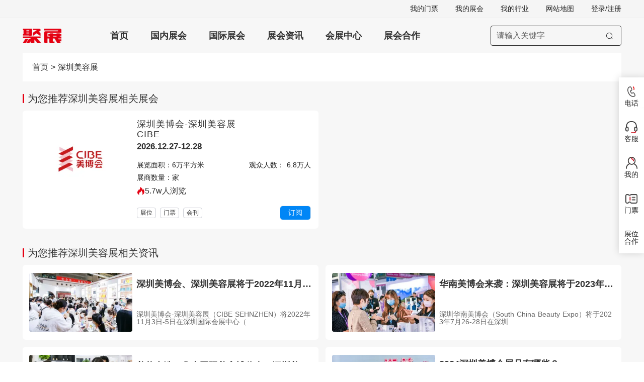

--- FILE ---
content_type: text/html; charset=utf-8
request_url: https://www.jufair.com/special/3783.html
body_size: 8034
content:
<!DOCTYPE html><html  lang="zh-CN"><head><meta charset="utf-8">
<meta name="viewport" content="width=device-width, initial-scale=1, maximum-scale=5">
<title>深圳美容展-聚展</title>
<link rel="preconnect" href="https://w3-file.jufair.com" crossorigin="anonymous">
<link rel="preconnect" href="https://dcdn-jufair.jufair.com" crossorigin="anonymous">
<link rel="preconnect" href="https://hm.baidu.com">
<script type="text/javascript" src="https://w3-file.jufair.com/prod/v4/js/trace.js"></script>
<link rel="stylesheet" href="https://w3-file.jufair.com/prod/v4/css/entry.BhHASfG5.css" crossorigin>
<link rel="stylesheet" href="https://w3-file.jufair.com/prod/v4/css/swiper-vue.sMPUnGo1.css" crossorigin>
<link rel="stylesheet" href="https://w3-file.jufair.com/prod/v4/css/index.Ctbml41a.css" crossorigin>
<link rel="stylesheet" href="https://w3-file.jufair.com/prod/v4/css/index.CHRrvtYU.css" crossorigin>
<link rel="stylesheet" href="https://w3-file.jufair.com/prod/v4/css/dialog.DlwyGf1m.css" crossorigin>
<link rel="stylesheet" href="https://w3-file.jufair.com/prod/v4/css/index.5VWjupwW.css" crossorigin>
<link rel="stylesheet" href="https://w3-file.jufair.com/prod/v4/css/index.CXcMYISp.css" crossorigin>
<link rel="stylesheet" href="https://w3-file.jufair.com/prod/v4/css/index.bDp4wtpx.css" crossorigin>
<link rel="stylesheet" href="https://w3-file.jufair.com/prod/v4/css/fairTag.B_7x4RPf.css" crossorigin>
<link rel="stylesheet" href="https://w3-file.jufair.com/prod/v4/css/index.D4oI0EQm.css" crossorigin>
<link rel="preload" as="fetch" fetchpriority="low" crossorigin="anonymous" href="https://w3-file.jufair.com/prod/v4/builds/meta/dae645c3-bf9f-4542-b9bd-f81901060b0d.json">
<link rel="dns-prefetch" href="//qfck70.kuaishang.cn">
<link rel="dns-prefetch" href="https://api.map.baidu.com">
<link rel="icon" type="image/x-icon" href="/favicon.ico">
<script>
            if (!Array.prototype.at) {
              Array.prototype.at = function(index) {
                if (index < 0) {
                  return this[this.length + index];
                }
                return this[index];
              };
            }
          </script>
<meta name="baidu-site-verification" content="codeva-8wVWqXCP47">
<meta name="sogou_site_verification" content="ZKQmA3fOcE">
<meta name="applicable-device" content="pc">
<meta http-equiv="X-UA-Compatible" content="ie=edge,chrome=1">
<meta http-equiv="Cache-Control" content="no-transform">
<script>(function (n, e, r, t, a, o, s, i, c, l, f, m, p, u) {
        o = 'precollect';
        s = 'getAttribute';
        i = 'addEventListener';
        c = 'PerformanceObserver';
        l = function (e) {
          f = [].slice.call(arguments);
          f.push(Date.now(), location.href);
          (e == o ? l.p.a : l.q).push(f);
        };
        l.q = [];
        l.p = { a: [] };
        n[a] = l;
        m = document.createElement('script');
        m.src = r + '?aid=' + t + '&globalName=' + a;
        m.crossorigin = 'anonymous';
        m.async = true;
        m.defer = true;
        e.getElementsByTagName('head')[0].appendChild(m);
        if (i in n) {
          l.pcErr = function (e) {
            e = e || n.event;
            p = e.target || e.srcElement;
            if (p instanceof Element || p instanceof HTMLElement) {
              n[a](o, 'st', {
                tagName: p.tagName,
                url: p[s]('href') || p[s]('src'),
              });
            } else {
              n[a](o, 'err', e.error || e.message);
            }
          };
          l.pcRej = function (e) {
            e = e || n.event;
            n[a](o, 'reject', e.reason || (e.detail && e.detail.reason));
          };
          n[i]('error', l.pcErr, true);
          n[i]('unhandledrejection', l.pcRej, true);
        }
        if ('PerformanceLongTaskTiming' in n) {
          u = l.pp = { entries: [] };
          u.observer = new PerformanceObserver(function (e) {
            u.entries = u.entries.concat(e.getEntries());
          });
          u.observer.observe({ entryTypes: ['longtask'] });
        }
      });</script>
<script id="trace">trace.init({terminal: 'PC', channel: 'PC' });</script>
<meta name="keywords" content="深圳美容展">
<meta name="description" content="聚展网提供深圳美容展资讯,深圳美容展相关展会，聚展网是您参展最好的展会服务平台">
<script type="module" src="https://w3-file.jufair.com/prod/v4/entry-DNxlWOPb.js" crossorigin></script>
<script type="module" src="https://w3-file.jufair.com/prod/v4/polyfills-DM8BujM4.js" crossorigin></script></head><body><div id="__nuxt"><!--[--><div class="layout-container"><div style="padding-left: 0px" class="main-container"><header class="_header-container_1um3r_165"><div class="_top_1um3r_165"><div class="_other-link_1um3r_173"><ul><span></span><li>网站地图</li><span></span></ul></div></div><menu class="_menu_1um3r_208"><a title="展会网" href="/"><div class="el-icon-logo"></div></a><div class="_list_1um3r_216"><ul><!--[--><li style="" class=""><a href="https://www.jufair.com" title="展会网" target="_self">首页</a></li><li style="" class=""><a href="https://www.jufair.com/exhibition-0-0-1-0-0-0-1/" title="国内展会" target="_self">国内展会</a></li><li style="" class=""><a href="https://www.jufair.com/exhibition-0-0-0-0-0-0-1/" title="国际展会" target="_self">国际展会</a></li><li style="" class=""><a href="https://www.jufair.com/information/" title="展会资讯" target="_self">展会资讯</a></li><li style="" class=""><a href="https://www.jufair.com/pavilion/" title="会展中心" target="_self">会展中心</a></li><li style="" class=""><a href="https://www.jufair.com/cooperation.html" title="展会合作" target="_self">展会合作</a></li><!--]--></ul></div><div class="_search-container_1um3r_239"><div class="el-input _search-input_1um3r_243" style=""><!-- input --><!--[--><!-- prepend slot --><!--v-if--><div class="el-input__wrapper"><!-- prefix slot --><!--v-if--><input class="el-input__inner" type="text" autocomplete="off" tabindex="0" aria-label="搜索展会" placeholder="请输入关键字" style=""><!-- suffix slot --><!--v-if--></div><!-- append slot --><!--v-if--><!--]--></div><button ariadisabled="false" type="button" class="el-button _search-btn_1um3r_271" style="" aria-label="搜索"><i class="el-icon" style=""><!--[--><svg xmlns="http://www.w3.org/2000/svg" viewBox="0 0 1024 1024"><path fill="currentColor" d="m795.904 750.72 124.992 124.928a32 32 0 0 1-45.248 45.248L750.656 795.904a416 416 0 1 1 45.248-45.248zM480 832a352 352 0 1 0 0-704 352 352 0 0 0 0 704"></path></svg><!--]--></i><!--v-if--></button></div></menu></header><main><!--[--><div class="father" data-v-30fedf7f><div class="top" data-v-30fedf7f><a data-v-30fedf7f>首页</a> &gt; <span data-v-30fedf7f>深圳美容展</span></div><div class="content" data-v-30fedf7f><h2 class="section-title" data-v-30fedf7f>为您推荐深圳美容展相关展会</h2><div class="flex_con" data-v-30fedf7f><!--[--><div class="goods-item-container goods_exh" data-v-30fedf7f><div class="exh_image"><a title="深圳美博会-深圳美容展" href="/exhibition/7257.html" target="_blank"><img onerror="this.setAttribute(&#39;data-error&#39;, 1)" alt="深圳美博会-深圳美容展" data-nuxt-img srcset="https://dcdn-jufair.jufair.com/jufair/Gt6dKrjXSiTWtB3QFjiyzfdn5CWDCPr5.png?x-oss-process=image/resize,w_334,h_220/format,webp 1x, https://dcdn-jufair.jufair.com/jufair/Gt6dKrjXSiTWtB3QFjiyzfdn5CWDCPr5.png?x-oss-process=image/resize,w_334,h_220/format,webp 2x" class="cover" fetchpriority="high" rel="nofollow,noindex" src="https://dcdn-jufair.jufair.com/jufair/Gt6dKrjXSiTWtB3QFjiyzfdn5CWDCPr5.png?x-oss-process=image/resize,w_334,h_220/format,webp"></a></div><div class="exh-info-wrap"><div class="name_remind"><!----><hgroup><h2><a href="/exhibition/7257.html" title="深圳美博会-深圳美容展" aria-label="深圳美博会-深圳美容展 - CIBE" target="_blank" style="padding-left:0;">深圳美博会-深圳美容展</a><span class="subtitle En_name">CIBE</span></h2></hgroup></div><div class="time_remind"><!----><!----><!----><span class="sr-only">开展时间</span><time class="" datetime="/"><!--[-->2026.12.27-12.28<!--]--></time></div><div class="scale-remind"><div><span>展览面积：</span><data value="60000">6</data><span class="unitText">万平方米</span></div><div>观众人数： <data value="68000">6.8万</data><span class="unitText">人</span></div></div><div class="scale-remind"><div><span>展商数量：</span><data></data><span class="unitText">家</span></div><span class="sr-only">举办展馆</span><div></div></div><div class="btn_remind"><div class="hot"><i class="el-icon-fire"></i><div class="hot_num">5.7w人浏览</div></div><!----></div><!--[--><!----><!----><div class="btn-like-remind"><div class="tag-container" data-v-bfb8f63d><!--[--><!--[--><a class="follow" title="展位" target="_blank" href="/exhibition/apply/7257.html" data-v-bfb8f63d>展位</a><!--]--><!--[--><a class="follow" title="门票" target="_blank" href="/ticket/7257.html" data-v-bfb8f63d>门票</a><!--]--><!--[--><a class="follow" title="会刊" target="_blank" href="/periodical/7257.html" data-v-bfb8f63d>会刊</a><!--]--><!--]--><!--[--><!--[--><!----><!--]--><!--[--><!----><!--]--><!--[--><!----><!--]--><!--]--></div><div class="btn-like">订阅</div></div><!--]--></div></div><!--]--></div></div><div class="content" data-v-30fedf7f><h2 class="section-title" data-v-30fedf7f>为您推荐深圳美容展相关资讯</h2><div class="flex_con" data-v-30fedf7f><!--[--><div class="news-item" data-v-30fedf7f><div class="cover-img" data-v-30fedf7f><img src="https://jufair.oss-cn-shanghai.aliyuncs.com/jufair/dBr3T5dNp4NfXHsQxd75EWBTibw6SArR.jpg?x-oss-process=image/resize,w_410,h_237/format,webp" loading="lazy" alt="深圳美博会、深圳美容展将于2022年11月03-05日于宝安新馆举办，展出面积超过6万平米，展位如何申请？门票怎么定？" data-v-30fedf7f></div><div class="bot" data-v-30fedf7f><div class="title" data-v-30fedf7f><a href="/information/18230.html" class="" title="深圳美博会、深圳美容展将于2022年11月03-05日于宝安新馆举办，展出面积超过6万平米，展位如何申请？门票怎么定？" data-v-30fedf7f>深圳美博会、深圳美容展将于2022年11月03-05日于宝安新馆举办，展出面积超过6万平米，展位如何申请？门票怎么定？</a></div><div class="desc" data-v-30fedf7f>深圳美博会-深圳美容展（CIBE SEHNZHEN）将2022年11月3日-5日在深圳国际会展中心（</div></div></div><div class="news-item" data-v-30fedf7f><div class="cover-img" data-v-30fedf7f><img src="https://jufair.oss-cn-shanghai.aliyuncs.com/jufair/pGRSXTPhJ75cpFwrEETYNySGFnitJaxf.jpeg?x-oss-process=image/resize,w_410,h_237/format,webp" loading="lazy" alt="华南美博会来袭：深圳美容展将于2023年7月26-28日举办，开启美妆新机遇！展位、门票如何申请" data-v-30fedf7f></div><div class="bot" data-v-30fedf7f><div class="title" data-v-30fedf7f><a href="/information/33208.html" class="" title="华南美博会来袭：深圳美容展将于2023年7月26-28日举办，开启美妆新机遇！展位、门票如何申请" data-v-30fedf7f>华南美博会来袭：深圳美容展将于2023年7月26-28日举办，开启美妆新机遇！展位、门票如何申请</a></div><div class="desc" data-v-30fedf7f>深圳华南美博会（South China Beauty Expo）将于2023年7月26-28日在深圳</div></div></div><div class="news-item" data-v-30fedf7f><div class="cover-img" data-v-30fedf7f><img src="https://dcdn-jufair.jufair.com/jufair/SM6yrcJhZez6CHGKH6f8d6HzAM4wzsp2.jpg?x-oss-process=image/resize,w_410,h_237/format,webp" loading="lazy" alt="美妆直选：华南国际美容博览会、深圳美容展2024打造“消费+科技+时尚”的美妆行业盛会！门票通道已开启" data-v-30fedf7f></div><div class="bot" data-v-30fedf7f><div class="title" data-v-30fedf7f><a href="/information/118703.html" class="" title="美妆直选：华南国际美容博览会、深圳美容展2024打造“消费+科技+时尚”的美妆行业盛会！门票通道已开启" data-v-30fedf7f>美妆直选：华南国际美容博览会、深圳美容展2024打造“消费+科技+时尚”的美妆行业盛会！门票通道已开启</a></div><div class="desc" data-v-30fedf7f>2024年7月4-6日，华南国际美容博览会将在深圳会展中心（福田）举行。深圳华南美容展2024观众预</div></div></div><div class="news-item" data-v-30fedf7f><div class="cover-img" data-v-30fedf7f><img src="https://dcdn-jufair.jufair.com/jufair/h8xFWhNkQPzb6SpAHJytT8RxwX7hpkNW.png?x-oss-process=image/resize,w_410,h_237/format,webp" loading="lazy" alt="2024深圳美博会展品有哪些？" data-v-30fedf7f></div><div class="bot" data-v-30fedf7f><div class="title" data-v-30fedf7f><a href="/information/151831.html" class="" title="2024深圳美博会展品有哪些？" data-v-30fedf7f>2024深圳美博会展品有哪些？</a></div><div class="desc" data-v-30fedf7f>深圳美博会-深圳美容展2024将于2024.11.28-11.30在深圳福田会展中心举办，本文介绍了展会的展品范围等相关信息。</div></div></div><!--]--></div></div><div class="tag-box" data-v-30fedf7f><h2 class="section-title" data-v-30fedf7f>推荐专题</h2><div class="tag-inner" data-v-30fedf7f><!--[--><div class="tag-item" data-v-30fedf7f><a href="/special/11319.html" rel="noopener noreferrer" target="_blank" title="数字化工业" data-v-30fedf7f>数字化工业</a></div><div class="tag-item" data-v-30fedf7f><a href="/special/11318.html" rel="noopener noreferrer" target="_blank" title="工业零部件" data-v-30fedf7f>工业零部件</a></div><div class="tag-item" data-v-30fedf7f><a href="/special/11317.html" rel="noopener noreferrer" target="_blank" title="电动马达元器件" data-v-30fedf7f>电动马达元器件</a></div><div class="tag-item" data-v-30fedf7f><a href="/special/11316.html" rel="noopener noreferrer" target="_blank" title="动力/传动控制" data-v-30fedf7f>动力/传动控制</a></div><div class="tag-item" data-v-30fedf7f><a href="/special/11315.html" rel="noopener noreferrer" target="_blank" title="集成自动化" data-v-30fedf7f>集成自动化</a></div><div class="tag-item" data-v-30fedf7f><a href="/special/11314.html" rel="noopener noreferrer" target="_blank" title="流体动力传动" data-v-30fedf7f>流体动力传动</a></div><div class="tag-item" data-v-30fedf7f><a href="/special/11313.html" rel="noopener noreferrer" target="_blank" title="机械工程" data-v-30fedf7f>机械工程</a></div><div class="tag-item" data-v-30fedf7f><a href="/special/11312.html" rel="noopener noreferrer" target="_blank" title="医疗产业服务" data-v-30fedf7f>医疗产业服务</a></div><div class="tag-item" data-v-30fedf7f><a href="/special/11311.html" rel="noopener noreferrer" target="_blank" title="新型医疗仪器和医用配套仪器" data-v-30fedf7f>新型医疗仪器和医用配套仪器</a></div><div class="tag-item" data-v-30fedf7f><a href="/special/11310.html" rel="noopener noreferrer" target="_blank" title="家用医疗用品" data-v-30fedf7f>家用医疗用品</a></div><div class="tag-item" data-v-30fedf7f><a href="/special/11309.html" rel="noopener noreferrer" target="_blank" title="应急医疗设备" data-v-30fedf7f>应急医疗设备</a></div><div class="tag-item" data-v-30fedf7f><a href="/special/11308.html" rel="noopener noreferrer" target="_blank" title="医疗用品及卫生材料" data-v-30fedf7f>医疗用品及卫生材料</a></div><div class="tag-item" data-v-30fedf7f><a href="/special/11307.html" rel="noopener noreferrer" target="_blank" title="智慧医疗信息技术" data-v-30fedf7f>智慧医疗信息技术</a></div><div class="tag-item" data-v-30fedf7f><a href="/special/11306.html" rel="noopener noreferrer" target="_blank" title="消毒用品" data-v-30fedf7f>消毒用品</a></div><div class="tag-item" data-v-30fedf7f><a href="/special/11305.html" rel="noopener noreferrer" target="_blank" title="医疗器械设计与制造" data-v-30fedf7f>医疗器械设计与制造</a></div><div class="tag-item" data-v-30fedf7f><a href="/special/11304.html" rel="noopener noreferrer" target="_blank" title="病房护理设备及器具" data-v-30fedf7f>病房护理设备及器具</a></div><div class="tag-item" data-v-30fedf7f><a href="/special/11303.html" rel="noopener noreferrer" target="_blank" title="骨科医疗" data-v-30fedf7f>骨科医疗</a></div><div class="tag-item" data-v-30fedf7f><a href="/special/11302.html" rel="noopener noreferrer" target="_blank" title="五官科医疗" data-v-30fedf7f>五官科医疗</a></div><div class="tag-item" data-v-30fedf7f><a href="/special/11301.html" rel="noopener noreferrer" target="_blank" title="检验设备及体外诊断" data-v-30fedf7f>检验设备及体外诊断</a></div><div class="tag-item" data-v-30fedf7f><a href="/special/11300.html" rel="noopener noreferrer" target="_blank" title="远程移动智能监护医疗" data-v-30fedf7f>远程移动智能监护医疗</a></div><!--]--></div></div></div><!--]--></main><footer data-v-aee66a66><div class="footer_container" data-v-aee66a66><div class="footer_content" data-v-aee66a66><div data-v-aee66a66><ul class="help-wrap row-flex-wrap" data-v-aee66a66><li data-v-aee66a66><a title="关于我们" rel="nofollow" target="_blank" href="/about/1.html" data-v-aee66a66>关于我们</a></li><li data-v-aee66a66><a title="帮助中心" rel="nofollow" target="_blank" href="/about/3.html" data-v-aee66a66>帮助中心</a></li><li data-v-aee66a66><a title="联系我们" rel="nofollow" target="_blank" href="/about/2.html" data-v-aee66a66>联系我们</a></li><li data-v-aee66a66><a title="高薪诚聘" rel="nofollow" target="_blank" href="/about/4.html" data-v-aee66a66>高薪诚聘</a></li><li data-v-aee66a66><a title="服务协议" rel="nofollow" target="_blank" href="/about/5.html" data-v-aee66a66>服务协议</a></li><li data-v-aee66a66><a title="支付方式" rel="nofollow" target="_blank" href="/about/6.html" data-v-aee66a66>支付方式</a></li><li style="visibility:hidden;" data-v-aee66a66><a title="展会合作" rel="nofollow" target="_blank" href="/cooperation.html" data-v-aee66a66>展会合作</a></li></ul><div class="other-info" data-v-aee66a66><span data-v-aee66a66><a href="http://beian.miit.gov.cn/" rel="nofollow,noindex" target="_blank" data-v-aee66a66>ICP备案号:浙ICP备18015679号</a></span><span data-v-aee66a66><i class="iconfont el-icon-yyzz" data-v-aee66a66></i></span><span data-v-aee66a66><img alt="police" rel="nofollow,noindex" src="https://img.alicdn.com/tfs/TB17Ss8ASBYBeNjy0FeXXbnmFXa-20-20.png" loading="lazy" data-v-aee66a66></span><span data-v-aee66a66><a href="http://www.beian.gov.cn/portal/registerSystemInfo?recordcode=33011002013432ç" rel="nofollow,noindex" data-v-aee66a66>浙公网安备 33011002013432号</a></span></div></div><span data-v-aee66a66></span><div class="contact-content" data-v-aee66a66><span data-v-aee66a66></span><div class="tel" data-v-aee66a66><div class="tel-icon" data-v-aee66a66><i class="el-icon-tel" data-v-aee66a66></i></div><div class="tel-text" data-v-aee66a66><div class="tel-num" data-v-aee66a66>展位咨询：0571-88560061</div><div class="tel-num" data-v-aee66a66>观众咨询：0571-88683357</div><div class="work-time" data-v-aee66a66>周一至周日 9:00-18:00</div></div></div></div></div></div><!----><!----></footer><span></span><!----></div></div><div data-v-97620390><span data-v-97620390></span></div><!----><!--]--></div><div id="teleports"></div><script type="application/json" data-nuxt-data="nuxt-app" data-ssr="true" id="__NUXT_DATA__">[["ShallowReactive",1],{"data":2,"state":124,"once":129,"_errors":130,"serverRendered":118,"path":132,"pinia":133},{"expouser1":3,"header-init-data":123},[4,52],{"code":5,"data":6,"tlogTraceId":50,"time":51},"1",{"id":7,"specialTopicName":8,"seoTitle":9,"seoKeyword":8,"seoDesc":10,"crtTime":11,"updateTime":11,"tdkRuleId":12,"nlpData":13,"nlpWord":14,"mark":15,"exhibitionList":16,"newsList":29},3783,"深圳美容展","深圳美容展-聚展","聚展网提供深圳美容展资讯,深圳美容展相关展会，聚展网是您参展最好的展会服务平台",1686818968000,3,"{\"result\":[{\"id\":\"0\",\"word\":\"深圳\",\"tags\":[\"区划-无后缀区划\",\"促销词\",\"网站-频道名\",\"缩略-英文缩略的中文全称\"]},{\"id\":\"1\",\"word\":\"美容\",\"tags\":[\"基本词-中文\",\"产品类型修饰词\",\"特殊商品-服务\",\"特殊商品-虚拟\"]},{\"id\":\"2\",\"word\":\"展\",\"tags\":[\"基本词-中文\"]}],\"success\":true}","深圳,美容,展",1,[17],{"id":18,"exhibitionName":19,"exhibitionEnglishName":20,"logo":21,"countDays":22,"audience":23,"scale":24,"lunchTime":25,"hot":26,"cstartTime":27,"cendTime":28},"7257","深圳美博会-深圳美容展","CIBE","[\"https://dcdn-jufair.jufair.com/jufair/Gt6dKrjXSiTWtB3QFjiyzfdn5CWDCPr5.png\"]",339,"68000人","60000㎡","2026.12.27-12.28",56514,"2026-12-27 00:00:00","2026-12-28 00:00:00",[30,35,40,45],{"id":31,"title":32,"description":33,"coverImg":34},"18230","深圳美博会、深圳美容展将于2022年11月03-05日于宝安新馆举办，展出面积超过6万平米，展位如何申请？门票怎么定？","深圳美博会-深圳美容展（CIBE SEHNZHEN）将2022年11月3日-5日在深圳国际会展中心（","https://jufair.oss-cn-shanghai.aliyuncs.com/jufair/dBr3T5dNp4NfXHsQxd75EWBTibw6SArR.jpg",{"id":36,"title":37,"description":38,"coverImg":39},"33208","华南美博会来袭：深圳美容展将于2023年7月26-28日举办，开启美妆新机遇！展位、门票如何申请","深圳华南美博会（South China Beauty Expo）将于2023年7月26-28日在深圳","https://jufair.oss-cn-shanghai.aliyuncs.com/jufair/pGRSXTPhJ75cpFwrEETYNySGFnitJaxf.jpeg",{"id":41,"title":42,"description":43,"coverImg":44},"118703","美妆直选：华南国际美容博览会、深圳美容展2024打造“消费+科技+时尚”的美妆行业盛会！门票通道已开启","2024年7月4-6日，华南国际美容博览会将在深圳会展中心（福田）举行。深圳华南美容展2024观众预","https://dcdn-jufair.jufair.com/jufair/SM6yrcJhZez6CHGKH6f8d6HzAM4wzsp2.jpg",{"id":46,"title":47,"description":48,"coverImg":49},"151831","2024深圳美博会展品有哪些？","深圳美博会-深圳美容展2024将于2024.11.28-11.30在深圳福田会展中心举办，本文介绍了展会的展品范围等相关信息。","https://dcdn-jufair.jufair.com/jufair/h8xFWhNkQPzb6SpAHJytT8RxwX7hpkNW.png","45791166368711213338624","2026-01-22 13:32:50.842",{"code":5,"data":53,"tlogTraceId":121,"time":122},{"records":54,"total":115,"size":116,"current":15,"orders":117,"optimizeCountSql":118,"hitCount":119,"searchCount":118,"pages":120},[55,58,61,64,67,70,73,76,79,82,85,88,91,94,97,100,103,106,109,112],{"id":56,"specialTopicName":57},11319,"数字化工业",{"id":59,"specialTopicName":60},11318,"工业零部件",{"id":62,"specialTopicName":63},11317,"电动马达元器件",{"id":65,"specialTopicName":66},11316,"动力/传动控制",{"id":68,"specialTopicName":69},11315,"集成自动化",{"id":71,"specialTopicName":72},11314,"流体动力传动",{"id":74,"specialTopicName":75},11313,"机械工程",{"id":77,"specialTopicName":78},11312,"医疗产业服务",{"id":80,"specialTopicName":81},11311,"新型医疗仪器和医用配套仪器",{"id":83,"specialTopicName":84},11310,"家用医疗用品",{"id":86,"specialTopicName":87},11309,"应急医疗设备",{"id":89,"specialTopicName":90},11308,"医疗用品及卫生材料",{"id":92,"specialTopicName":93},11307,"智慧医疗信息技术",{"id":95,"specialTopicName":96},11306,"消毒用品",{"id":98,"specialTopicName":99},11305,"医疗器械设计与制造",{"id":101,"specialTopicName":102},11304,"病房护理设备及器具",{"id":104,"specialTopicName":105},11303,"骨科医疗",{"id":107,"specialTopicName":108},11302,"五官科医疗",{"id":110,"specialTopicName":111},11301,"检验设备及体外诊断",{"id":113,"specialTopicName":114},11300,"远程移动智能监护医疗",11135,20,[],true,false,557,"41191166368711209136128","2026-01-22 13:32:50.838",{"menuEnabled":118},["Reactive",125],{"$si18n:cached-locale-configs":126,"$si18n:resolved-locale":127,"$sorigin":128},{},"","//www.jufair.com",["Set"],["ShallowReactive",131],{"expouser1":-1,"header-init-data":-1},"/special/3783.html",["Reactive",134],{"i18n":135,"global":137,"user":140},{"locale":136},"CN",{"user":138,"links":139,"openId":127,"isWebp":119,"isLogin":119,"interfaceResponseTime":127,"apiErrorMessage":139,"loginModal":139},{},null,{"origins":127,"action":141,"industryId":141,"bdUrl":127,"userInfo":139,"token":127,"isLoggedIn":119},0]</script>
<script>window.__NUXT__={};window.__NUXT__.config={public:{baseUrl:"https://api.jufair.com",MODE:"prod",lang:"cn",config:{MODE:"production",BASE_URL:"http://alb-tiyse0b19w0v7p3iu4.cn-shanghai.alb.aliyuncsslb.com",HOST_NAME:"https://www.jufair.com",HOST_NAME_EN:"https://en.jufair.com",HOTEL:"https://hotel.jufair.com",VISA:"https://visa.jufair.com",OSS_HOST:"https://jufair.oss-accelerate.aliyuncs.com",OSS_HOST_INTERNAL:"https://jufair.oss-cn-shanghai-internal.aliyuncs.com",toPath_url:"www.jufair.com",static_url:"https://w3-file.jufair.com/prod/",API_BASE_URL:"https://api.jufair.com",OSS_CACHE_REGION:"oss-cn-shanghai",OSS_CACHE_ENDPOINT:"oss-cn-shanghai-internal.aliyuncs.com",OSS_CACHE_ACCESS_KEY_ID:"",OSS_CACHE_ACCESS_KEY_SECRET:"",OSS_CACHE_BUCKET:"jufair-cache-prod",OSS_CACHE_REVALIDATION_TTL:300000,OSS_CACHE_ENABLED:true},i18n:{baseUrl:"",defaultLocale:"zh",rootRedirect:"",redirectStatusCode:302,skipSettingLocaleOnNavigate:true,locales:[{code:"en",language:"en-US"},{code:"zh",language:"zh-CN"}],detectBrowserLanguage:false,experimental:{localeDetector:"",typedPages:true,typedOptionsAndMessages:false,alternateLinkCanonicalQueries:true,devCache:false,cacheLifetime:"",stripMessagesPayload:false,preload:false,strictSeo:false,nitroContextDetection:true},domainLocales:{en:{domain:""},zh:{domain:""}}}},app:{baseURL:"/",buildId:"dae645c3-bf9f-4542-b9bd-f81901060b0d",buildAssetsDir:"/v4",cdnURL:"https://w3-file.jufair.com/prod/"}}</script>
<script id="baidu">(function () {
        var bp = document.createElement('script');
        var curProtocol = window.location.protocol.split(':')[0];
        if (curProtocol === 'https') {
          bp.src = 'https://zz.bdstatic.com/linksubmit/push.js';
        } else {
          bp.src = 'http://push.zhanzhang.baidu.com/push.js';
        }
        bp.async = true;
        bp.defer = true;
        var s = document.getElementsByTagName('script')[0];
        s.parentNode.insertBefore(bp, s);
      })();</script>
<script id="byte">(function () {
        var el = document.createElement('script');
        el.src =
          'https://sf1-scmcdn-tos.pstatp.com/goofy/ttzz/push.js?17750af14d389d702b39c92e25b3287eebe353dcf893b79be2b75d85892447647676b9200b24343ce2b77f3ba04d89f8b7d9c860b5b19ba0b61a84e0f306ff36';
        el.id = 'ttzz';
        el.async = true;
        el.defer = true;
        var s = document.getElementsByTagName('script')[0];
        s.parentNode.insertBefore(el, s);
      })(window);</script>
<script id="language">if (window.location.host == 'www.jufair.com') {
        var _hmt = _hmt || [];
        (function () {
          var hm = document.createElement('script');
          hm.async = true;
          hm.defer = true;
          hm.src =
            'https://hm.baidu.com/hm.js?19bc6fcef522cf8e49c132c116c1d1f5';
          var s = document.getElementsByTagName('script')[0];
          s.parentNode.insertBefore(hm, s);
        })();
      }
      if (window.location.host == 'en.jufair.com') {
        var _hmt = _hmt || [];
        (function () {
          var hm = document.createElement('script');
          hm.async = true;
          hm.defer = true;
          hm.src =
            'https://hm.baidu.com/hm.js?03fc85a277c289bb7cec6fb751496428';
          var s = document.getElementsByTagName('script')[0];
          s.parentNode.insertBefore(hm, s);
        })();
      }</script></body></html>

--- FILE ---
content_type: text/css; charset=utf-8
request_url: https://w3-file.jufair.com/prod/v4/css/entry.BhHASfG5.css
body_size: 25090
content:
@charset "UTF-8";@font-face{font-family:ju-iconfont;src:url(../assets/iconfont.BeIW0WZT.woff2?t=1653807988199) format("woff2"),url(../assets/iconfont.C4pPxNW2.woff?t=1653807988199) format("woff"),url(../assets/iconfont.C21jHkSB.ttf?t=1653807988199) format("truetype")}.ju-iconfont{font-family:ju-iconfont!important;font-size:16px;font-style:normal;-webkit-font-smoothing:antialiased;-moz-osx-font-smoothing:grayscale}.ju-icon-fangwumianji:before{content:""}.ju-icon-message:before{content:""}.ju-icon-qizi:before{content:""}.ju-icon-dianhua:before{content:""}.ju-icon-navbar_guanzhong:before{content:""}.ju-icon-weixin:before{content:""}.ju-icon-xiaochengxu:before{content:""}.ju-icon-comment-full:before{content:""}.ju-icon-changguan:before{content:""}[class*=" el-icon-"],[class^=el-icon-]{speak:none;display:inline-block;font-feature-settings:normal;font-style:normal;font-variant:normal;font-weight:400;line-height:1;text-transform:none;vertical-align:baseline;-webkit-font-smoothing:antialiased;-moz-osx-font-smoothing:grayscale}.el-icon-flag{background:url(../assets/flag.CpuuK1ku.webp) 50% no-repeat;background-size:contain;width:16px}.el-icon-flag:before{content:"flag";font-size:14px;visibility:hidden}.el-icon-contact{background:url(../assets/contact.BYM7SWvH.webp) 50% no-repeat;background-size:contain;width:16px}.el-icon-contact:before{content:"contact";font-size:14px;visibility:hidden}.el-icon-tel{background:url(../assets/tel.BzXmMTDR.webp) 50% no-repeat;background-size:contain;width:24px}.el-icon-tel:before{content:"tel";font-size:24px;visibility:hidden}.el-icon-telIcon{background:url(../assets/tel-icon.Czk0X5ba.webp) 50% no-repeat;background-size:contain;width:24px}.el-icon-telIcon:before{content:"tel";font-size:24px;visibility:hidden}.el-icon-service{background:url(../assets/service.BaPt7y5V.webp) 50% no-repeat;background-size:contain;width:24px}.el-icon-service:before{content:"tel";font-size:24px;visibility:hidden}.el-icon-my{background:url(../assets/my.BqBptK14.webp) 50% no-repeat;background-size:contain;width:24px}.el-icon-my:before{content:"tel";font-size:24px;visibility:hidden}.el-icon-ticket{background:url(../assets/ticket.vCDY0yhG.webp) 50% no-repeat;background-size:contain;width:24px}.el-icon-ticket:before{content:"tel";font-size:24px;visibility:hidden}.el-icon-cycleIcon{background:url(../assets/cycle-icon.C_O8CHR1.webp) 50% no-repeat;background-size:contain;width:40px}.el-icon-cycleIcon:before{content:"tel";font-size:40px;visibility:hidden}.el-icon-areaIcon{background:url(../assets/area-icon.DGTfJR_s.webp) 50% no-repeat;background-size:contain;width:40px}.el-icon-areaIcon:before{content:"tel";font-size:40px;visibility:hidden}.el-icon-countIcon{background:url(../assets/count-icon.DRZGF6A1.webp) 50% no-repeat;background-size:contain;width:40px}.el-icon-countIcon:before{content:"tel";font-size:40px;visibility:hidden}.el-icon-spectatorIcon{background:url(../assets/spectator-icon.Dnp6-WH2.webp) 50% no-repeat;background-size:contain;width:40px}.el-icon-spectatorIcon:before{content:"tel";font-size:40px;visibility:hidden}.el-icon-logo{background:url(../assets/logo.x-3hxJGo.webp) 50% no-repeat;background-size:contain}.el-icon-logo:before{content:"logo";font-size:42px;visibility:hidden}.el-icon-rank{background:url(../assets/rank.UgQS1FDs.webp) 50% no-repeat;background-size:contain;width:18px}.el-icon-rank:before{content:"rank";font-size:18px;visibility:hidden}.el-icon-filter{background:url(../assets/filter.DJQYUt5g.webp) 50% no-repeat;background-size:contain;width:18px}.el-icon-filter:before{content:"filter";font-size:18px;visibility:hidden}.el-icon-integral{background:url(../assets/integral.DhNWh7xM.webp) 50% no-repeat;background-size:contain;width:16px}.el-icon-integral:before{content:"integral";font-size:16px;visibility:hidden}.el-icon-wechat{background:url(../assets/wechat.BUYSQxlE.webp) 50% no-repeat;background-size:contain;width:16px}.el-icon-wechat:before{content:"wechat";font-size:16px;visibility:hidden}.el-icon-QQ{background:url(../assets/QQ.DbbJjmgh.webp) 50% no-repeat;background-size:contain;width:16px}.el-icon-QQ:before{content:"QQ";font-size:16px;visibility:hidden}.el-icon-wei{background:url(../assets/wei.YIqPTPSt.webp) 50% no-repeat;background-size:contain;width:16px}.el-icon-wei:before{content:"wei";font-size:16px;visibility:hidden}.el-icon-weichat-white{background:url(../assets/wechat-white.Bv8z7-zJ.webp) 50% no-repeat;background-size:contain;width:16px}.el-icon-weichat-white:before{content:"weichat-white";font-size:16px;visibility:hidden}.el-icon-wei2{background:#fff url(../assets/wei2.DIGflM0z.webp) 50% no-repeat;background-size:cover;cursor:pointer}.el-icon-wei2:before{content:"wei"}.el-icon-zone{background:url(../assets/zone.B0lcJQ2Z.webp) 50% no-repeat;background-size:contain;width:16px}.el-icon-zone:before{content:"zone";font-size:16px;visibility:hidden}.el-icon-look{background:url(../assets/watch.8VrmhCk6.webp) 50% no-repeat;background-size:contain;width:16px}.el-icon-look:before{content:"watch";font-size:16px;visibility:hidden}.el-icon-toutiao{background:url(../assets/toutiao_2x.CESbGdHY.webp) 50% no-repeat;background-size:contain;width:16px}.el-icon-toutiao:before{content:"toutiao";font-size:16px;visibility:hidden}.el-icon-zan{background:url(../assets/nice.CRWkINNL.webp) 50% no-repeat;background-size:contain;width:16px}.el-icon-zan:before{content:"zan";font-size:16px;visibility:hidden}.el-icon-fire{background:url(../assets/fire.Bby2ILA2.webp) 50% no-repeat;background-size:contain;width:16px}.el-icon-fire:before{content:"fire";font-size:16px;visibility:hidden}.el-icon-lockIcon{background:url(../assets/lock-icon.BLSOA953.webp) 50% no-repeat;background-size:contain;width:16px}.el-icon-lockIcon:before{content:"fire";font-size:16px;visibility:hidden}.el-icon-service1{background:url(../assets/service1.7oINf50E.webp) 50% no-repeat;background-size:contain;width:16px}.el-icon-service1:before{content:"fire";font-size:16px;visibility:hidden}.el-icon-service2{background:url(../assets/service2.Cq0PUyf1.webp) 50% no-repeat;background-size:contain;width:16px}.el-icon-service2:before{content:"fire";font-size:16px;visibility:hidden}.el-icon-service3{background:url(../assets/service3.qn57C63V.webp) 50% no-repeat;background-size:contain;width:16px}.el-icon-service3:before{content:"fire";font-size:16px;visibility:hidden}.el-icon-service4{background:url(../assets/service4.AT3o31Bu.webp) 50% no-repeat;background-size:contain;width:16px}.el-icon-service4:before{content:"fire";font-size:16px;visibility:hidden}.el-icon-service5{background:url(../assets/service5.jdUBx4z-.webp) 50% no-repeat;background-size:contain;width:16px}.el-icon-service5:before{content:"fire";font-size:16px;visibility:hidden}.el-icon-redYes{background:url(../assets/redYes.BsMGR2Lm.webp) 50% no-repeat;background-size:contain;width:16px}.el-icon-redYes:before{content:"redYes";font-size:16px;visibility:hidden}.el-icon-redZan{background:url(../assets/redZan.D00bKVxB.webp) 50% no-repeat;background-size:contain;width:16px}.el-icon-redZan:before{content:"redZan";font-size:16px;visibility:hidden}.el-icon-traffic{background:url(../assets/traffic.BQ3FOhbK.webp) 50% no-repeat;background-size:contain;width:16px}.el-icon-traffic:before{content:"traffic";font-size:16px;visibility:hidden}.el-icon-hotel{background:url(../assets/hotel.BmlJR_hg.webp) 50% no-repeat;background-size:contain;width:16px}.el-icon-hotel:before{content:"hotel";font-size:16px;visibility:hidden}.el-icon-hot{background:url(../assets/hot.CHdkq7zF.webp) 50% no-repeat;background-size:contain;width:24px}.el-icon-hot:before{content:"hot";font-size:24px;visibility:hidden}.el-icon-food{background:url(../assets/food.D1kwdr6b.webp) 50% no-repeat;background-size:contain;width:16px}.el-icon-food:before{content:"food";font-size:16px;visibility:hidden}.el-icon-careful{background:url(../assets/careful.xuXvKU4g.webp) 50% no-repeat;background-size:contain;width:16px}.el-icon-careful:before{content:"careful";font-size:16px;visibility:hidden}.el-icon-evaluate{background:url(../assets/evaluate.DPHJsejZ.webp) 50% no-repeat;background-size:contain;width:16px}.el-icon-evaluate:before{content:"evaluate";font-size:16px;visibility:hidden}.el-icon-notice{background:url(../assets/notice.tGOrAPgv.webp) 50% no-repeat;background-size:contain;width:16px}.el-icon-notice:before{content:"notice";font-size:16px;visibility:hidden}.el-icon-major{background:url(../assets/major.DRpYTzsz.webp) 50% no-repeat;background-size:auto;width:16px}.el-icon-major:before{content:"major";font-size:16px;visibility:hidden}.el-icon-yyzz{background:url(../assets/yyzz.C9AIjvQ-.webp) 50% no-repeat;background-size:contain;width:22px}.el-icon-yyzz:before{content:"major";font-size:22px;visibility:hidden}.el-icon-time1{background:url(../assets/time1.DGPBCffY.webp) 50% no-repeat;background-size:contain;width:24px}.el-icon-time1:before{content:"time1";font-size:24px;visibility:hidden}.el-icon-time2{background:url(../assets/time2.a6jU1xtv.webp) 50% no-repeat;background-size:contain;width:20px}.el-icon-time2:before{content:"time2";font-size:20px;visibility:hidden}.el-icon-xin{background:url(../assets/xin.CycY2OE0.webp) 50% no-repeat;background-size:contain;width:20px}.el-icon-xin:before{content:"xin";font-size:20px;visibility:hidden}.el-icon-sao{background:url(../assets/sao.DHpplPc_.webp) 50% no-repeat;background-size:contain}.el-icon-sao:before{content:"sao";font-size:16px;visibility:hidden}.el-icon-sear{background:url(../assets/search_detail.C22XRwbG.webp) 50% no-repeat;background-size:contain}.el-icon-sear:before{content:"sear";font-size:16px;visibility:hidden}.el-icon-applet{background:url(../assets/applet.DKjbcfZO.webp) 50% no-repeat;background-size:contain}.el-icon-applet:before{content:"sear";font-size:16px;visibility:hidden}.el-icon-acc{background:url(../assets/acc.BzwdAfED.webp) 50% no-repeat;background-size:contain;height:45px;width:45px}.el-icon-acc:before{content:"sear";font-size:45px;visibility:hidden}.el-icon-code{background:url(../assets/code_.Cw4lpTbu.webp) 50% no-repeat;background-size:contain;height:45px;width:45px}.el-icon-code:before{content:"sear";font-size:45px;visibility:hidden}.el-icon-loginUser{background:url(../assets/login_user.y9TCOt4i.webp) 50% no-repeat;background-size:contain}.el-icon-loginUser:before{content:"sear";font-size:16px;visibility:hidden}.el-icon-loginPwd{background:url(../assets/login_pwd.Da2JlSB-.webp) 50% no-repeat;background-size:contain}.el-icon-loginPwd:before{content:"sear";font-size:16px;visibility:hidden}.el-icon-bofang{background:url(../assets/bofang.BLzc3fcu.webp) 50% no-repeat;background-size:contain;height:45px;width:45px}.el-icon-bofang:before{content:"bofang";font-size:45px;visibility:hidden}.el-icon-tel1{background:url(../assets/tel1.DVwSfqYq.webp) 50% no-repeat;background-size:contain;height:14px;width:14px}.el-icon-tel1:before{content:"tel1";font-size:14px;visibility:hidden}.el-icon-tel2{background:url(../assets/tel2.BFcvAgGC.webp) 50% no-repeat;background-size:contain;height:26px;width:26px}.el-icon-tel2:before{content:"tel2";font-size:26px;visibility:hidden}.el-icon-website{background:url(../assets/website.DuVC1wGe.webp) 50% no-repeat;background-size:contain;height:26px;width:26px}.el-icon-website:before{content:"website";font-size:26px;visibility:hidden}.el-icon-email{background:url(../assets/email.DyJc0_UK.webp) 50% no-repeat;background-size:contain;height:26px;width:26px}.el-icon-email:before{content:"email";font-size:26px;visibility:hidden}.el-icon-wei2{background:url(../assets/wei2.DIGflM0z.webp) 50% no-repeat;background-size:contain;height:32px;width:32px}.el-icon-wei2:before{content:"wei2";font-size:32px;visibility:hidden}.el-icon-sex1{background:url(../assets/sex1.BU0k5Q7s.webp) 50% no-repeat;background-size:contain;height:12px;width:12px}.el-icon-sex1:before{content:"sex1";font-size:12px;visibility:hidden}.el-icon-sex2{background:url(../assets/sex2.BnMDyDCv.webp) 50% no-repeat;background-size:contain;height:12px;width:12px}.el-icon-sex2:before{content:"sex2";font-size:12px;visibility:hidden}.el-icon-collect{background:url(../assets/collect-icon.F6HVc8cG.webp) 50% no-repeat;background-size:contain;height:24px;width:24px}.el-icon-collect:before{content:"sex2";font-size:12px;visibility:hidden}.el-icon-uncollect{background:url(../assets/uncollect-icon.BFWxw19j.webp) 50% no-repeat;background-size:contain;height:24px;width:24px}.el-icon-uncollect:before{content:"sex2";font-size:16px;visibility:hidden}.el-icon-weixin{background:url(../assets/weixin-icon.DUStgbyL.webp) 50% no-repeat;background-size:contain;height:24px;width:24px}.el-icon-weixin:before{content:"sex2";font-size:16px;visibility:hidden}.el-icon-transpond{background:url(../assets/transpond-icon.7zEoj6ox.webp) 50% no-repeat;background-size:contain;height:24px;width:24px}.el-icon-transpond:before{content:"sex2";font-size:16px;visibility:hidden}.el-icon-whatsApp{background:url(../assets/whatsApp.BmC-FoUF.webp) 50% no-repeat;background-size:contain;height:32px;width:32px}.el-icon-whatsApp:before{content:"whatsApp";font-size:32px;visibility:hidden}.el-icon-exhibitor{background:url(../assets/exhibitor.DytdJ4gd.webp) 50% no-repeat;background-size:contain;height:33px;width:30px}.el-icon-exhibitor:before{content:"whatsApp";font-size:32px;visibility:hidden}.row-flex{flex-wrap:nowrap}.row-flex,.row-flex-wrap{display:flex;flex-direction:row}.row-flex-wrap{flex-wrap:wrap}.column-flex{display:flex;flex-direction:column;flex-wrap:nowrap}.jc{justify-content:center}.jsb{justify-content:space-between}.jsa{justify-content:space-around}.jfs{justify-content:flex-start}.jfe{justify-content:flex-end}.align-content-fs{align-content:flex-start}.align-content-fe{align-content:flex-end}.align-content-c{align-content:center;align-items:center}.align-content-s{align-content:stretch}.align-content-sb{align-content:space-between}.align-content-sa{align-content:space-around}.ac{align-items:center}.afs{align-items:flex-start}.afe{align-items:flex-end}.inline-block{display:inline-block}.lazy-loading{animation:lazy-loading 1s linear infinite;background-size:20px 20px;background:#f7f7f7 linear-gradient(90deg,#f7f7f7 25%,transparent 0),linear-gradient(#f7f7f7 25%,transparent 0) 0 0,10px 10px}.lazy-loaded{opacity:1;transition:opacity .3s ease-in-out}.lazy-error{align-items:center;background:#f5f5f5;display:flex;justify-content:center}@keyframes lazy-loading{0%{background-position:0 0,10px 10px}to{background-position:20px 20px,30px 30px}}.island-industry-news{background:#fff;border-radius:6px;margin:0 auto;padding:10px 20px;width:1190px}.island-industry-news .news-area{width:100%}.island-industry-news .news-header-area{padding:10px 0}.island-industry-news .news-header-area .news-header-title{border-left:4px solid #e50113;color:#333;font-size:18px;font-weight:700;line-height:1;margin:0;padding-left:10px}.island-industry-news .exh_news_container{display:flex}.island-industry-news .exh_news_container .news-list{border-top:1px solid #eee;display:flex;flex-wrap:wrap;gap:10px;padding:10px 16px}.island-industry-news .exh_news_container .news-list .news-item{display:inline-block;overflow:hidden;text-overflow:ellipsis;white-space:nowrap;width:calc(33% - 3px)}.island-industry-news .exh_news_container .news-list .news-item:before{content:"·";font-size:18px;font-weight:700;margin-right:4px}.island-rich-content .news_detail{color:#222;font-family:PingFang SC,Hiragino Sans GB,Microsoft YaHei,WenQuanYi Micro Hei,Helvetica Neue,Arial,sans-serif;font-size:18px;line-height:1.667;margin:16px 0}.island-rich-content .news_detail img{border-radius:4px;display:block;margin:0 auto;width:650px!important}.island-rich-content .news_detail img[lazy=error]{display:none}.island-rich-content .news_detail p,.island-rich-content .news_detail section{margin-bottom:16px;margin-top:13px;text-align:justify}.island-rich-content .news_detail p img{margin-top:10px}.island-rich-content .news_detail a{color:#e50113;text-decoration:underline}.island-rich-content .news_detail .box_name{color:#487ef1;font-size:20px;margin:10px 0;text-align:center}.island-rich-content .news_detail .exhibition_table{border:1px solid #333;border-collapse:collapse;margin-bottom:15px;width:100%}.island-rich-content .news_detail .exhibition_table tbody td,.island-rich-content .news_detail .exhibition_table tbody th{border:1px solid #ddd;border-collapse:collapse;padding:5px;text-align:center}.island-rich-content .news_detail .exhibition_table tbody th{font-size:16px!important;font-weight:400}.island-rich-content .news_detail .exhibition_table tbody td{color:#666;font-size:16px!important}.island-rich-content .news_detail .exhibition_table tbody td a{color:#487ef1;text-decoration:unset}.island-rich-content .news_detail .exhibition_table tbody td .button{display:none}.island-news-right{width:100%}.island-news-right .section-title{border-left:4px solid #e50113;color:#333;font-size:18px;font-weight:700;line-height:1;margin:0;padding-left:10px}.island-news-right .aside-header{align-items:baseline;display:flex;justify-content:space-between;padding:0 0 12px}.island-news-right .relatedExhibition{background:#fff;border-radius:6px;margin-bottom:20px;min-height:200px;padding:15px;width:100%}.island-news-right .relatedExhibition .exhibition_box .exhibition_img{border-radius:4px;display:block;height:173px;margin:0 auto;-o-object-fit:cover;object-fit:cover;width:292px}.island-news-right .relatedExhibition .exhibition_box .relatedExhibitionName{color:#333;font-size:20px;font-weight:700;margin:10px 0 8px}.island-news-right .relatedExhibition .exhibition_box .relatedExhibitionName a{color:#333;text-decoration:none}.island-news-right .relatedExhibition .exhibition_box .relatedExhibitionName a:hover{color:#e50113}.island-news-right .relatedExhibition .exhibition_box .relatedExhibitionEn{color:#333;font-size:20px}.island-news-right .relatedExhibition .exhibition_box .exhibition_time{color:#999;font-size:14px;margin-top:15px}.island-news-right .read_buy_content2{background:#fff;border-radius:6px;display:flex;flex-wrap:wrap;font-weight:600;justify-content:space-between;margin-top:15px}.island-news-right .read_buy_content2 .application_btn{align-items:center;background:linear-gradient(90deg,#e50113,#fd7f42);border-radius:6px;color:#fff;cursor:pointer;display:flex;font-size:20px;font-weight:500;gap:10px;height:98px;justify-content:center;justify-items:center;letter-spacing:0;line-height:53px;opacity:1;text-decoration:none;transition:background-image .5s ease;width:130px}.island-news-right .read_buy_content2 .application_btn img{margin-top:5px;width:26px}.island-news-right .read_buy_content2 .application_btn:hover{background:linear-gradient(90deg,#fd7f42,#e50113);color:#fff!important}.island-news-right .read_buy_content2 .right{display:flex;flex-direction:column;gap:10px}.island-news-right .read_buy_content2 .btn{background:linear-gradient(90deg,#e50113,#fd7f42);border-radius:6px;color:#fff;cursor:pointer;font-size:16px;font-weight:500;height:44px;letter-spacing:0;line-height:44px;opacity:1;overflow:hidden;position:relative;text-align:center;text-decoration:none;width:152px}.island-news-right .read_buy_content2 .btn:hover{background:linear-gradient(90deg,#fd7f42,#e50113);color:#fff!important;cursor:pointer}.island-news-right .boothServiceBox .server-area{background:#fff;border-radius:6px;margin:12px 0;padding:16px 19px 22px 17px}.island-news-right .boothServiceBox .server-area .notice_tit{font-size:16px;font-weight:700;margin-bottom:10px}.island-news-right .boothServiceBox .server-area .server{align-items:center;display:flex;flex-wrap:wrap;font-size:16px;justify-content:space-between;margin-bottom:10px;margin-top:16px}.island-news-right .boothServiceBox .server-area .server .server-left{display:flex;flex-direction:row}.island-news-right .boothServiceBox .server-area .server .server-left .server-icon{margin-right:16px}.island-news-right .boothServiceBox .server-area .server .server-info{display:flex;flex-direction:column;justify-content:center}.island-news-right .boothServiceBox .server-area .server .server-info .server-name{font-size:16px}.island-news-right .boothServiceBox .server-area .server .server-info .server-pai{color:#666;font-size:14px}.island-news-right .boothServiceBox .server-area .server .server-btn{align-items:baseline;cursor:pointer;display:flex}.island-news-right .boothServiceBox .server-area .server .server-btn a{color:#e50113;font-size:14px;text-decoration:none}.island-news-right .boothServiceBox .server-area .server img{border-radius:50%;height:48px;width:48px}.island-news-right .boothServiceBox .server-area .service-other{margin-top:10px;width:100%}.island-news-right .boothServiceBox .server-area .service-other .service-tel{color:#e50113;line-height:24px}.island-news-right .boothServiceBox .server-area .service-other .service-qrcode{align-items:center;display:flex;font-size:14px;margin:0 40px 0 0;position:relative}.island-news-right .boothServiceBox .server-area .service-other .service-qrcode span{padding-right:.5em}.island-news-right .boothServiceBox .server-area .service-other .service-qrcode .wechat-icon{border-radius:0;cursor:pointer;height:32px;width:32px}.island-news-right .boothServiceBox .server-area .service-other .service-qrcode .wechat-icon:hover+.qrcode-area{display:block}.island-news-right .boothServiceBox .server-area .service-other .service-qrcode .qrcode-area{background:#fff;border:1px solid #ccc;border-radius:4px;display:none;left:0;overflow:hidden;position:absolute;top:43px;transition:all .3s;z-index:9}.island-news-right .boothServiceBox .server-area .service-other .service-qrcode .qrcode-area .qrcode{border-radius:4px;min-height:150px;width:150px}.island-news-right .more_exh{background:#fff;border-radius:6px;margin-top:20px;padding:16px 15px}.island-news-right .eve-fair-item{border-bottom:1px solid #eaeaea;display:flex;padding:13px 0}.island-news-right .eve-fair-item:last-child{border-bottom:none}.island-news-right .eve-fair-item .fair-cover{align-items:center;border:1px solid #eaeaea;border-radius:4px;box-sizing:border-box;display:flex;flex-shrink:0;height:82px;justify-content:center;margin-right:10px;overflow:hidden;width:120px}.island-news-right .eve-fair-item .fair-cover img{height:auto;min-height:82px;width:120px}.island-news-right .eve-fair-item .fair-info{box-sizing:border-box;display:flex;flex:1;flex-direction:column;font-size:16px;justify-content:space-between;padding:6px 0;width:180px}.island-news-right .eve-fair-item .fair-info-name{color:#333;display:-webkit-box;-webkit-box-orient:vertical;-webkit-line-clamp:2;overflow:hidden;text-overflow:ellipsis}.island-news-right .eve-fair-item .fair-info-name a{color:#333;text-decoration:none}.island-news-right .eve-fair-item .fair-info-name a:hover{color:#e50113}.island-news-right .eve-fair-item .fair-info .english{color:#666;font-size:14px;overflow:hidden;text-overflow:ellipsis;white-space:nowrap}.island-exhibition-section .news_easy_info{background:#f7f7f7;border-radius:6px;display:flex;margin-top:12px;padding:25px;position:relative;width:100%}.island-exhibition-section .news_easy_info .img_cont{align-items:center;border:1px solid #ddd;border-radius:6px;display:flex;flex-shrink:0;height:151px;justify-content:center;margin-right:20px;overflow:hidden;width:258px}.island-exhibition-section .news_easy_info .img_cont img{height:auto;width:258px}.island-exhibition-section .news_easy_info .easy_info{display:flex;flex-direction:column;width:440px}.island-exhibition-section .news_easy_info .easy_info .En{color:#d63627;font-size:18px;font-weight:700}.island-exhibition-section .news_easy_info .easy_info .name{color:#333;font-size:16px;font-weight:700;letter-spacing:1px;line-height:26px;overflow:hidden;text-overflow:ellipsis;white-space:nowrap;word-break:break-all}.island-exhibition-section .news_easy_info .easy_info .name a{color:#333;text-decoration:none}.island-exhibition-section .news_easy_info .easy_info .date_range{color:#666;font-size:16px;line-height:22px;margin-bottom:24px}.island-exhibition-section .news_easy_info .easy_info .left_over{color:#333;font-size:16px;line-height:19px}.island-exhibition-section .news_easy_info .easy_info .left_over .num{color:#ff8600;font-size:16px;font-weight:700}.island-exhibition-section .news_easy_info .easy_info .but_box{color:#fff}.island-exhibition-section .news_easy_info .easy_info .but_box .but_but1,.island-exhibition-section .news_easy_info .easy_info .but_box .but_but2{background:#e50113;border-radius:4px;bottom:25px;color:#fff;cursor:pointer;font-family:PingFangSC-Medium,PingFang SC,sans-serif;font-size:18px;font-weight:400;letter-spacing:1px;padding:6px 10px;position:absolute;right:25px;text-align:center;text-decoration:none;width:100px}.island-exhibition-section .news_easy_info .easy_info .but_box .but_but2{bottom:80px}.island-exhibition-section .tag-box{display:flex;flex-wrap:wrap;margin:10px 0}.island-exhibition-section .tag-box .tag-label{margin-right:1em}.island-exhibition-section .tag-box .tag{margin-right:10px}.island-exhibition-section .tag-box .tag a{color:#e50113;text-decoration:none}.island-exhibition-section a:hover{color:inherit!important}.island-news-breadcrumb .top_brand{color:#333;font-size:14px;line-height:16px}.island-news-breadcrumb .top_brand .sep{color:#666;margin:0 4px}.island-news-breadcrumb .news_name{color:#333;font-family:MicrosoftYaHei-Bold,MicrosoftYaHei,sans-serif;font-size:23px;font-weight:700;line-height:36px;margin:34px 0 16px}.island-news-breadcrumb .news_date{align-items:center;color:#999;display:flex;flex-wrap:wrap;font-size:14px;margin-top:7px}.island-news-breadcrumb .news_date span{margin-right:15px}.island-news-breadcrumb .news_date .look{display:inline-flex}.island-news-breadcrumb .news_date .look .el-icon-look{margin-right:4px}.island-news-breadcrumb .news_date .tag a{color:#e50113;text-decoration:none}.relateNews{margin:20px auto;width:1190px}.relateNews .relateNews_title{font-size:24px;font-weight:800;margin-bottom:10px;text-align:center}.relateNews .relateNew_box{display:flex;flex-wrap:wrap}.relateNews .relateNew_box .relateNew_detail{background-color:#c8e0ff;border:1px solid #fff;border-radius:4px;color:#333;cursor:pointer;margin:14px 14px 0 0;overflow:hidden;padding:10px;position:relative;text-overflow:ellipsis;white-space:nowrap;width:49%;z-index:2}.relateNews .relateNew_box .relateNew_detail:nth-child(2n){margin:14px 0 0}.relateNews .relateNew_box .relateNew_detail:before{background:#e50113;content:"";height:100%;left:0;position:absolute;top:0;transition:all .3s ease-out 0s;width:0;z-index:-1}.relateNews .relateNew_box .relateNew_detail:hover{color:#fff}.relateNews .relateNew_box .relateNew_detail:hover:before{width:100%}.relateNews .relateNew_box .relateNew_detail a{color:inherit;text-decoration:none}.booth_detail_content_box .detali_box{display:flex}.booth_detail_content_box .detali_box .config{align-items:center;display:flex;flex-wrap:wrap}.booth_detail_content_box .detali_box .config .config_item{align-items:center;display:flex;line-height:1;margin-right:8px;padding:6px 0}.booth_detail_content_box .detali_box .config .config_item .dot{background:#e50113;border-radius:50%;display:inline-block;height:5px;margin-right:4px;width:5px}.booth_detail_content_box .detali_box .get-price{color:red}.booth_detail_content_box .detali_box .box_left{border-radius:4px;box-shadow:0 0 10px #0000001a;margin-right:10px;padding:20px;width:49%}.booth_detail_content_box .detali_box .box_left .box_pic{border-radius:4px;flex-shrink:0;margin:auto;overflow:hidden}.booth_detail_content_box .detali_box .box_left .box_pic>img{height:232px;-o-object-fit:contain;object-fit:contain;width:377px}.booth_detail_content_box .detali_box .box_left .box_tag{margin-top:20px}.booth_detail_content_box .detali_box .box_left .box_tag .tit{font-size:16px;font-weight:600;margin-bottom:10px}.booth_detail_content_box .detali_box .box_left .box_tag .price{color:#333;font-size:16px;margin:20px 0 6px}.booth_detail_content_box .detali_box .box_left .box_tag .price .price_value{color:#e50113}.booth_detail_content_box .detali_box .box_left .box_tag .tip{color:#aeaeae;font-size:14px}.booth_detail_content_box .detali_box .box_right{border-radius:4px;box-shadow:0 0 10px #0000001a;margin-left:10px;padding:20px;width:49%}.booth_detail_content_box .detali_box .box_right .box_pic{background:#d6d7de;border-radius:4px;flex-shrink:0;overflow:hidden}.booth_detail_content_box .detali_box .box_right .box_pic>img{height:232px;-o-object-fit:contain;object-fit:contain;width:350px}.booth_detail_content_box .detali_box .box_right .box_tag{margin-top:20px}.booth_detail_content_box .detali_box .box_right .box_tag .tit{font-size:16px;font-weight:600;margin-bottom:10px}.booth_detail_content_box .detali_box .box_right .box_tag .price{color:#333;font-size:16px;margin:20px 0 6px}.booth_detail_content_box .detali_box .box_right .box_tag .price .price_value{color:#e50113}.booth_detail_content_box .detali_box .box_right .box_tag .tip{color:#aeaeae;font-size:14px}.discount_tit{color:#333;font-size:18px;font-weight:700;line-height:24px;margin-bottom:16px}.discount_info{display:flex}.discount_info .discount_info_bg{background:url(../assets/quan.CayalahN.webp) no-repeat;display:flex;height:46px;margin-right:36px;width:325px}.discount_info .discount_info_bg p{color:#63300f;font-size:16px;font-weight:400;height:20px;line-height:20px;margin-left:50px;margin-top:13px}.discount_info .discount_info_bg .zhe{color:#fff;font-weight:400;margin-left:40px}.discount_info .discount_info_bg .zhe span{font-size:30px}.get_price_btn{border:1px solid #e50113;border-radius:18px;color:#e50113;height:37px;line-height:37px;margin:26px auto 40px;text-align:center;width:350px}.get_price_btn a{color:#e50113}.map-component{padding:0!important}.map-component .dialog-header{text-align:center}.map-component .dialog-header .map_name{font-size:20px;font-weight:800}.map-component .dialog-header .map_arres{margin-top:10px}.map-component .el-dialog{border-radius:8px}.map-component .el-dialog__close{font-size:22px}.map-component .el-dialog__body{padding:0!important;text-align:center}.map-component .desc{color:#333;text-align:center}.video_dialog{height:450px;margin-top:0!important;top:calc(50% - 225px)}.video_dialog .close_icon{align-items:center;background:#fff;border-radius:50%;color:#333;cursor:pointer;display:flex;font-size:20px;height:30px;justify-content:center;position:absolute;right:-26px;top:-26px;width:30px}.video_dialog .close_icon svg{height:20px;width:20px}.video_dialog .video-player{height:100%;position:relative}.video_dialog .el-dialog__header{display:none}.video_dialog .el-dialog__body{height:100%;padding:10px}.messageTitle{font-size:20px;font-weight:800;margin-bottom:20px}.leaflet-control a,.leaflet-control-attribution a{display:none}.exh_range p,.introduction_exh p{color:#333;font-size:16px;letter-spacing:1px;line-height:1.8;margin-bottom:16px;margin-top:13px;text-align:justify}.exh_range img,.introduction_exh img{display:block;margin:0 auto;width:100%}.exh_range p{margin:8px 0}.exh_detail_tabs_content .el-tabs__header{background-color:#fff;border-radius:6px 6px 0 0;margin:0;padding:20px 32px 15px 27px}.exh_detail_tabs_content .el-tabs__header .el-tabs__nav-wrap:after{background:transparent}.exh_detail_tabs_content .el-tabs__item{font-size:18px}.exh_detail_tabs_content .line-right{align-items:center;cursor:pointer;display:flex;flex-shrink:0;gap:8px;margin-bottom:17px}.exh_detail_tabs_content .line-right .tag-item{border-radius:4px;color:#fff;display:inline-block;font-size:14px;height:26px;line-height:26px;padding:0 10px;text-align:center}.exh_detail_tabs_content .line-right .tag-item__b{background:#068ad7}.exh_detail_tabs_content .line-right .tag-item__t{background:#ef2b2b}.exh_detail_tabs_content .line-right .arrow-right{font-size:16px}.same-exh-area{margin:0 auto;width:1190px}.same-exh-area .same-exh-list{display:flex;flex-direction:row}.same-exh-area .same-exh-list .same-exh,.same-exh-area .same-exh-list .same-exh-item{width:230px}.same-exh-area .same-exh-list .same-exh-item{margin-bottom:4px}.same-exh-area .same-exh-list .same-exh{height:auto}.same-Replenishment{margin:0 auto;position:relative}.same-Replenishment .replenishment-ul{display:flex;flex-wrap:wrap;margin-bottom:5px;overflow:hidden}.same-Replenishment .replenishment-ul .replenishment-li{margin-right:10px;width:362px}.same-Replenishment .lessLeft{left:405px;position:absolute;top:0}.same-Replenishment .moreLeft{left:775px;position:absolute;top:0}.industry-exh{margin:0 auto;width:1190px}.industry-exh .same-exh-list{display:flex;flex-direction:row}.industry-exh .same-exh-list .same-exh,.industry-exh .same-exh-list .same-exh-item{width:230px}.industry-exh .same-exh-list .same-exh-item{margin-bottom:4px;width:370px!important}.industry-exh .same-exh-list .same-exh{height:auto}.medium_list .swiper-container,.same-exh-area .swiper-container{width:100%}.exh_detail-container .top_bg{background-color:#13171d;background-repeat:no-repeat;background-size:cover;margin:15px 0 19px;min-height:500px;position:relative}.exh_detail-container .top_bg .back_image{left:0;position:absolute;top:0;z-index:1}.exh_detail-container .top_bg .video-box{align-items:center;display:flex;height:100%;overflow:hidden;position:absolute;top:0;width:100%;z-index:9}.exh_detail-container .top_bg .video-box .bg-video{background:#000;height:-moz-fit-content;height:fit-content;width:100%}.exh_detail-container .top_bg .top_content{margin:0 auto;padding:20px 0 29px;position:relative;width:1190px;z-index:10}.exh_detail-container .top_bg .top_content .brand{background:#00000073;border-radius:4px;color:#fff;display:flex;font-size:14px;line-height:16px;margin-bottom:32px;padding:8px}.exh_detail-container .top_bg .top_content .brand a{color:#fff;font-size:14px}.exh_detail-container .top_bg .top_content .brand svg{width:14px}.exh_detail-container .top_bg .top_content .exh_detail_basic_info{background:#00000073;border-radius:4px;display:flex;padding:24px 24px 0;position:relative}.exh_detail-container .top_bg .top_content .exh_detail_basic_info .fair-cover{align-items:center;border-radius:4px;display:flex;flex-shrink:0;height:167px;justify-content:center;margin-right:30px;overflow:hidden;width:282px}.exh_detail-container .top_bg .top_content .exh_detail_basic_info .fair-cover img{height:167px;-o-object-fit:cover;object-fit:cover;width:282px}.exh_detail-container .top_bg .top_content .exh_detail_basic_info .exh_detail_right{display:flex;flex-direction:column;flex-shrink:0;margin-bottom:10px;margin-right:30px;position:relative;width:558px}.exh_detail-container .top_bg .top_content .exh_detail_basic_info .exh_detail_right .sessions-tag{background:url(https://dcdn-jufair-test.jufair.com/jufair/6dNbzXfEe3eBRSpCcyG7dDiQSWcmeFZj.jpg) no-repeat;background-size:100% auto;height:80px;padding-bottom:18px;position:absolute;right:0;top:0;width:70px}.exh_detail-container .top_bg .top_content .exh_detail_basic_info .exh_detail_right .sessions-tag .unit{font-size:12px;position:absolute;right:16px;top:17px}.exh_detail-container .top_bg .top_content .exh_detail_basic_info .exh_detail_right .tag-box{margin-bottom:10px}.exh_detail-container .top_bg .top_content .exh_detail_basic_info .exh_detail_right .tag{border-radius:4px;color:#fff;flex-shrink:0;font-size:14px;font-style:normal;height:22px;line-height:22px;margin-right:6px;padding:0 6px}.exh_detail-container .top_bg .top_content .exh_detail_basic_info .exh_detail_right .tag[data-tag=推荐]{background:linear-gradient(#ff6337,#ff381a)}.exh_detail-container .top_bg .top_content .exh_detail_basic_info .exh_detail_right .tag[data-tag=精选]{background:linear-gradient(#39dd80,#1cb84a)}.exh_detail-container .top_bg .top_content .exh_detail_basic_info .exh_detail_right .tag[data-tag=热门]{background:linear-gradient(#37b0fe,#1d7cfe)}.exh_detail-container .top_bg .top_content .exh_detail_basic_info .exh_detail_right .session{background:linear-gradient(180deg,#ffa20f,#ff5110)}.exh_detail-container .top_bg .top_content .exh_detail_basic_info .exh_detail_right h1{color:#fff;font-size:22px;font-weight:700;line-height:26px;margin-bottom:10px}.exh_detail-container .top_bg .top_content .exh_detail_basic_info .exh_detail_right .detail_name{align-items:flex-start;color:#fff;display:flex;font-size:22px;font-weight:700;line-height:26px}.exh_detail-container .top_bg .top_content .exh_detail_basic_info .exh_detail_right .detail_name .online{color:red;font-style:normal;word-break:keep-all}.exh_detail-container .top_bg .top_content .exh_detail_basic_info .exh_detail_right .del{color:#999!important;display:block;text-decoration:line-through}.exh_detail-container .top_bg .top_content .exh_detail_basic_info .exh_detail_right .del div{text-decoration:line-through}.exh_detail-container .top_bg .top_content .exh_detail_basic_info .exh_detail_right .weight{font-weight:700}.exh_detail-container .top_bg .top_content .exh_detail_basic_info .exh_detail_right .new-date{align-items:center;display:flex}.exh_detail-container .top_bg .top_content .exh_detail_basic_info .exh_detail_right .new-date .el-icon-xin{margin-right:6px}.exh_detail-container .top_bg .top_content .exh_detail_basic_info .exh_detail_right .detail_en{color:#fff;font-size:20px;font-weight:600;line-height:26px;margin-bottom:16px}.exh_detail-container .top_bg .top_content .exh_detail_basic_info .exh_detail_right .same_time_exh{background:#1717178c;border-radius:6px;display:flex;padding:10px 16px;width:629px}.exh_detail-container .top_bg .top_content .exh_detail_basic_info .exh_detail_right .same_time_exh .same_tit{color:#fff;font-size:16px;font-weight:700;line-height:22px}.exh_detail-container .top_bg .top_content .exh_detail_basic_info .exh_detail_right .same_time_exh .same_list a{color:#d7fffd;display:block;font-size:16px;font-weight:700;line-height:22px;margin-bottom:11px}.exh_detail-container .top_bg .top_content .exh_detail_basic_info .exh_detail_right .same_time_exh .same_list a:last-child{margin-bottom:0}.exh_detail-container .top_bg .top_content .exh_detail_basic_info .exh_detail_right .exh_delay{background:#fff3;border-radius:4px;color:#fff;font-size:12px;height:17px;line-height:17px;margin-right:5px;text-align:center;text-decoration:none;width:60px}.exh_detail-container .top_bg .top_content .exh_detail_basic_info .exh_detail_right .line{align-items:center;color:#fff;display:flex;font-size:14px;line-height:34px}.exh_detail-container .top_bg .top_content .exh_detail_basic_info .exh_detail_right .line.line-wrap{display:flex;flex-direction:row;flex-wrap:wrap}.exh_detail-container .top_bg .top_content .exh_detail_basic_info .exh_detail_right .line .boothPrice2{margin-left:20px}.exh_detail-container .top_bg .top_content .exh_detail_basic_info .exh_detail_right .line .boothPrice1,.exh_detail-container .top_bg .top_content .exh_detail_basic_info .exh_detail_right .line .boothPrice2{background:#fae3e3;border:1px solid #fff;border-radius:4px;color:red;line-height:26px;max-width:296px;overflow:hidden;padding:0 6px;text-overflow:ellipsis;white-space:nowrap}.exh_detail-container .top_bg .top_content .exh_detail_basic_info .exh_detail_right .line .line_point{background-color:#fff;border:1px solid #d9ecff;border-radius:4px;color:#409eff;font-size:12px;height:20px;line-height:18px;margin-right:5px;opacity:.78;overflow:hidden;padding:0 6px;text-overflow:ellipsis;white-space:nowrap}.exh_detail-container .top_bg .top_content .exh_detail_basic_info .exh_detail_right .line .line_point:first-child{margin-left:0}.exh_detail-container .top_bg .top_content .exh_detail_basic_info .exh_detail_right .line.line-width{width:580px}.exh_detail-container .top_bg .top_content .exh_detail_basic_info .exh_detail_right .line .address{border:1px solid #fff;border-radius:6px;cursor:pointer;font-size:12px;line-height:8px;margin-left:10px;padding:4px}.exh_detail-container .top_bg .top_content .exh_detail_basic_info .exh_detail_right .line .line_label{display:inline-block;font-weight:700;margin-right:13px;min-width:70px;text-align:right;white-space:nowrap}.exh_detail-container .top_bg .top_content .exh_detail_basic_info .exh_detail_right .line .line-item .line_label{margin:0}.exh_detail-container .top_bg .top_content .exh_detail_basic_info .exh_detail_right .line .line-item.line-button:hover{cursor:pointer}.exh_detail-container .top_bg .top_content .exh_detail_basic_info .exh_detail_right .line .line_value{line-height:20px;overflow:hidden;text-overflow:ellipsis}.exh_detail-container .top_bg .top_content .exh_detail_basic_info .exh_detail_right .line .line_value a{color:#fff}.exh_detail-container .top_bg .top_content .exh_detail_basic_info .exh_detail_right .line .get-price{cursor:pointer;text-decoration:underline}.exh_detail-container .top_bg .top_content .exh_detail_basic_info .exh_detail_right .line .date{font-size:22px;font-weight:600;margin:0 80px 0 0}.exh_detail-container .top_bg .top_content .exh_detail_basic_info .exh_detail_right .line .pavilion_address{margin-top:10px}.exh_detail-container .top_bg .top_content .exh_detail_basic_info .exh_detail_right .line .pavilion-area{display:flex}.exh_detail-container .top_bg .top_content .exh_detail_basic_info .exh_detail_right .line .pavilion-area .img_con{align-items:center;border-radius:6px;display:flex;height:550px;overflow:hidden;transform:translateZ(0);width:795px}.exh_detail-container .top_bg .top_content .exh_detail_basic_info .exh_detail_right .line .pavilion-area .img_con .el-image{display:block}.exh_detail-container .top_bg .top_content .exh_detail_basic_info .exh_detail_right .line .pavilion-area .img_con .el-image .el-image__inner,.exh_detail-container .top_bg .top_content .exh_detail_basic_info .exh_detail_right .line .pavilion-area .img_con .el-image .el-image__preview{height:auto}.exh_detail-container .top_bg .top_content .exh_detail_basic_info .exh_detail_right .line .pavilion-area .img_con img{border-radius:6px;height:550px;min-width:795px;-o-object-fit:cover;object-fit:cover;transform:translateZ(0);width:795px}.exh_detail-container .top_bg .top_content .exh_detail_basic_info .exh_detail_right .line .pavilion-area .el-carousel{border-radius:6px;height:550px;overflow:hidden;transform:translateZ(0);width:795px}.exh_detail-container .top_bg .top_content .exh_detail_basic_info .exh_detail_right .line .pavilion-area .el-carousel .el-image__inner,.exh_detail-container .top_bg .top_content .exh_detail_basic_info .exh_detail_right .line .pavilion-area .el-carousel .el-image__preview{height:295px;-o-object-fit:cover;object-fit:cover}.exh_detail-container .top_bg .top_content .exh_detail_basic_info .exh_detail_right .line .pavilion-area .pavilion_map{transform:translateZ(0);width:795px!important}.exh_detail-container .top_bg .top_content .exh_detail_basic_info .exh_detail_right .line .pavilion-area .pavilion_map:only-child{width:100%}.exh_detail-container .top_bg .top_content .exh_detail_basic_info .exh_detail_right .hotel-list{display:flex;flex-wrap:wrap;margin:12px -4px 0}.exh_detail-container .top_bg .top_content .exh_detail_basic_info .exh_detail_right .hotel-list .list-item{margin:4px;width:calc(50% - 8px)}.exh_detail-container .top_bg .top_content .exh_detail_basic_info .exh_detail_right .join_exh_content .shenqing_img{align-items:center;display:flex;flex-flow:column;margin:0 auto 80px;width:200px}.exh_detail-container .top_bg .top_content .exh_detail_basic_info .exh_detail_right .join_exh_content .shenqing_img p{color:#333;font-size:16px;line-height:19px}.exh_detail-container .top_bg .top_content .exh_detail_basic_info .exh_detail_right .join_exh_content .exh_company_list .company_item{align-items:center;display:flex;margin-top:26px}.exh_detail-container .top_bg .top_content .exh_detail_basic_info .exh_detail_right .join_exh_content .exh_company_list .company_item .number{color:#666;font-size:16px;margin-right:18px}.exh_detail-container .top_bg .top_content .exh_detail_basic_info .exh_detail_right .join_exh_content .exh_company_list .company_item .img{border:1px solid #ddd;border-radius:6px;height:103px;margin-right:18px;width:167px}.exh_detail-container .top_bg .top_content .exh_detail_basic_info .exh_detail_right .join_exh_content .exh_company_list .company_item .company_info .company_name{color:#333;font-size:18px;line-height:24px;margin-bottom:10px;overflow:hidden;text-overflow:ellipsis;white-space:nowrap;width:443px}.exh_detail-container .top_bg .top_content .exh_detail_basic_info .exh_detail_right .join_exh_content .exh_company_list .company_item .company_info .company_desc{color:#666;font-size:16px;line-height:19px;overflow:hidden;text-overflow:ellipsis;white-space:nowrap;width:443px}.exh_detail-container .top_bg .top_content .exh_detail_basic_info .exh_detail_right .join_exh_content .exh_company_list .company_item .company_info .hot_reg{color:#333;font-size:16px;line-height:19px;margin-top:30px}.exh_detail-container .top_bg .top_content .exh_detail_basic_info .exh_detail_right .join_exh_content .exh_company_list .company_item .detail_btn{border:1px solid #d4d4d4;border-radius:4px;color:#666;font-size:14px;height:30px;line-height:30px;margin-left:37px;text-align:center;width:76px}.exh_detail-container .top_bg .top_content .exh_detail_basic_info .exh_detail_right .article-div{max-height:180px;overflow:hidden;transition:max-height .3s}.exh_detail-container .top_bg .top_content .exh_detail_basic_info .exh_detail_right .look_more{align-items:center;border:1px solid #e50113;border-radius:19px;color:#e50113;display:flex;height:37px;justify-content:center;margin:14px auto 0;width:113px}.exh_detail-container .top_bg .top_content .exh_detail_basic_info .exh_detail_right .look_more span{color:#e50113;font-size:16px;margin-right:5px}.exh_detail-container .top_bg .top_content .exh_detail_basic_info .exh_detail_right .look_more:hover{cursor:pointer}.exh_detail-container .top_bg .top_content .exh_detail_basic_info .exh_detail_right .look_more .date{font-size:20px;margin:0 15px 0 4px}.exh_detail-container .top_bg .top_content .exh_detail_basic_info .top__r{margin:25px -6px 20px;position:relative;width:250px}.exh_detail-container .top_bg .top_content .exh_detail_basic_info .top__r .free-tag{background:#e50113;border-radius:4px;color:#fff;cursor:pointer;font-family:PingFangSC-Medium,PingFang SC,sans-serif;font-size:18px;font-weight:400;letter-spacing:1px;margin:6px;min-width:146px;padding:8px 16px;text-align:center;text-decoration:none!important}.exh_detail-container .top_bg .top_content .exh_detail_basic_info .top__r .free-tag:hover{color:#fff!important}.exh_detail-container .top_bg .top_content .exh_detail_basic_info .top__r .tips-box{bottom:0;color:#fff;font-family:PingFangSC-Medium,PingFang SC,sans-serif;font-size:16px;font-weight:700;position:absolute;right:0}.exh_detail-container .top_bg .top_content .exh_detail_basic_info .top__r .diff-days-wrap{color:#fff;font-family:PingFangSC-Medium,PingFang SC,sans-serif;margin:8px}.exh_detail-container .top_bg .top_content .exh_detail_basic_info .top__r .diff-days-wrap .diff-days-desc{font-size:20px;font-weight:700}.exh_detail-container .top_bg .top_content .exh_detail_basic_info .top__r .diff-days-wrap .diff-days-count{margin:10px 0 0;text-align:right}.exh_detail-container .top_bg .top_content .exh_detail_basic_info .top__r .diff-days-wrap .diff-days-count .days{font-size:24px;font-weight:700}.exh_detail-container .top_bg .top_content .exh_detail_basic_info .top__r .diff-days-wrap .diff-days-count .diff-unit{font-size:16px;margin:0 0 0 8px}.exh_detail-container .top_bg .top_content .exh_detail_basic_info .top__r .sub-rate-box{border-bottom:1px dashed #ddd;color:#fff;padding-bottom:5px}.exh_detail-container .top_bg .top_content .exh_detail_basic_info .top__r .sub-rate-box .fl{float:left}.exh_detail-container .top_bg .top_content .exh_detail_basic_info .top__r .sub-rate-box .el-rate .el-rate__icon{font-size:15px;margin-right:0}.exh_detail-container .top_bg .top_content .exh_detail_basic_info .top__r .sub-rate-box .rate{display:block;font-size:35px;margin:30px 0 0;text-align:center;width:75px}.exh_detail-container .top_bg .top_content .exh_detail_basic_info .top__r .sub-rate-box .rate-info{padding-left:5px;width:170px}.exh_detail-container .top_bg .top_content .exh_detail_basic_info .top__r .sub-rate-box .info li{height:20px;line-height:20px;margin-bottom:5px}.exh_detail-container .top_bg .top_content .exh_detail_basic_info .top__r .sub-rate-box .info li *{display:inline-block;vertical-align:middle}.exh_detail-container .top_bg .top_content .exh_detail_basic_info .top__r .sub-rate-box .info .tit{font-size:14px}.exh_detail-container .top_bg .top_content .exh_detail_basic_info .top__r .sub-rate-box .info .progress{background-color:#eee8dd;border-radius:2em;height:7px;width:90px}.exh_detail-container .top_bg .top_content .exh_detail_basic_info .top__r .sub-rate-box .info .progress .tag{background-color:#ff925f;border-radius:2em;display:block;height:7px}.exh_detail-container .top_bg .top_content .exh_detail_basic_info .transpond{display:flex;height:24px;justify-content:end;position:absolute;right:20px;top:20px;width:250px}.exh_detail-container .top_bg .top_content .exh_detail_basic_info .transpond i,.exh_detail-container .top_bg .top_content .exh_detail_basic_info .transpond img{cursor:pointer;height:24px;margin-left:12px;width:24px}.exh_detail-container .top_bg .top_content .exh_detail_sessions{background:#00000073;display:flex;flex-wrap:wrap;padding:0 14px 24px 24px;width:100%}.exh_detail-container .top_bg .top_content .exh_detail_sessions .item{align-items:center;background:#fff;border-radius:4px;cursor:pointer;display:flex;flex-wrap:wrap;margin-right:10px;margin-top:10px;padding:10px;width:49%}.exh_detail-container .top_bg .top_content .exh_detail_sessions .item:nth-child(2n){margin-right:0}.exh_detail-container .top_bg .top_content .exh_detail_sessions .item .logo{text-align:center;width:60px}.exh_detail-container .top_bg .top_content .exh_detail_sessions .item .logo .not-watermark{height:30px;width:auto}.exh_detail-container .top_bg .top_content .exh_detail_sessions .item .name{margin-left:20px;overflow:hidden;text-overflow:ellipsis;white-space:nowrap;width:326px;word-break:break-all}.exh_detail-container .top_bg .top_content .exh_detail_sessions .item .but{background:#e50113;border-radius:4px;color:#fff;cursor:pointer;font-family:PingFangSC-Medium,PingFang SC,sans-serif;font-weight:400;letter-spacing:1px;margin-left:20px;padding:6px;text-align:center}.exh_detail-container .download_box{align-items:center;background:#fff;border-radius:4px;display:flex;height:170px;justify-content:center;margin-bottom:10px;width:100%}.exh_detail-container .download_box .download_box_tag{background-position:50%;background-repeat:no-repeat;background-size:cover;height:130px;margin-right:10px;position:relative;width:402px}.exh_detail-container .download_box .download_box_tag .bg_image{left:0;position:absolute;top:0;z-index:1}.exh_detail-container .download_box .download_box_tag .download-content{margin:36px 0 0 30px;position:relative;z-index:2}.exh_detail-container .download_box .download_box_tag .download-content .download-name{color:#ff3e68;font-size:22px;font-weight:700;line-height:24px;margin-bottom:12px}.exh_detail-container .download_box .download_box_tag .download-content .download-name.directory-name{color:#3888fa}.exh_detail-container .download_box .download_box_tag .download-content .download-pay{background:#702ed400;border:1px solid #ff3e68;border-radius:4px;color:#ff3e68;cursor:pointer;font-size:12px;height:26px;line-height:26px;text-align:center;width:82px}.exh_detail-container .download_box .download_box_tag .download-content .download-pay.directory-pay{border:1px solid #3888fa;color:#3888fa}.exh_detail-container .periodical-box{background:#fff;border-radius:8px;margin:6px 0 8px;padding:24px 32px 24px 27px}.exh_detail-container .periodical-box .current-exhibitor-box{align-items:center;background:linear-gradient(#ffe8be,#fff2d8);display:flex;height:80px;margin-left:-32px;width:860px}.exh_detail-container .periodical-box .current-exhibitor-box img{height:33px;margin-left:57px;width:30px}.exh_detail-container .periodical-box .current-exhibitor-box .exhibitor-info{font-size:16px;line-height:24px;margin-left:22px}.exh_detail-container .periodical-box .current-exhibitor-box .exhibitor-info .exhibitor-name{color:#412b00;font-weight:700;width:340px}.exh_detail-container .periodical-box .current-exhibitor-box .exhibitor-info .exhibitor-count{color:#b17300;font-weight:400}.exh_detail-container .periodical-box .current-exhibitor-box .exhibitor-price{color:#ee0202;font-size:24px;font-weight:700;line-height:30px;margin-left:80px}.exh_detail-container .periodical-box .current-exhibitor-box .exhibitor-buy{background:#ee0202;border-radius:4px;color:#fff;cursor:pointer;font-size:14px;height:36px;line-height:36px;margin-left:100px;text-align:center;text-decoration:none!important;width:110px}.exh_detail-container .periodical-box .current-exhibitor-box .exhibitor-buy:hover{color:#fff!important}.exh_detail-container .periodical-box .company-ul{margin-top:20px;position:relative}.exh_detail-container .periodical-box .company-ul .company-li{background:#f6f6f6;border-radius:4px;cursor:pointer;margin-bottom:10px;min-height:88px;overflow:hidden;position:relative}.exh_detail-container .periodical-box .company-ul .company-li .company-base{display:flex;margin-top:15px}.exh_detail-container .periodical-box .company-ul .company-li .company-base .company-icon{background:#ff6160;border-radius:10px;color:#fff;height:48px;line-height:48px;margin-left:20px;text-align:center;width:48px}.exh_detail-container .periodical-box .company-ul .company-li .company-base .company-info{align-items:center;display:flex;flex-wrap:wrap;height:48px;margin-left:10px;width:450px}.exh_detail-container .periodical-box .company-ul .company-li .company-base .company-info .company-name{color:#333;font-size:16px;line-height:24px;margin-top:-4px;width:100%}.exh_detail-container .periodical-box .company-ul .company-li .company-base .company-info .tag-list{display:flex}.exh_detail-container .periodical-box .company-ul .company-li .company-base .company-info .tag-list .tag-box{background:#fff;border:1px solid #8d42c6;border-radius:2px;color:#8d42c6;font-size:12px;height:18px;line-height:17px;margin-right:4px;padding:0 5px;text-align:center}.exh_detail-container .periodical-box .company-ul .company-li .company-base .company-info .tag-list .tag-box.tag-2{border:1px solid #999;color:#999}.exh_detail-container .periodical-box .company-ul .company-li .company-base .company-info .tag-list .tag-box.tag-3{border:1px solid #f0612b;color:#f1602a}.exh_detail-container .periodical-box .company-ul .company-li .company-base .company-info .tag-list .tag-box.tag-4{border:1px solid #19b8b8;color:#19b8b8}.exh_detail-container .periodical-box .company-ul .company-li .company-base .booth-number{max-width:300px;position:absolute;right:20px}.exh_detail-container .periodical-box .company-ul .company-li .company-base .booth-number .number-text{color:#333;font-size:16px;font-weight:700}.exh_detail-container .periodical-box .company-ul .company-li .company-detail{color:#666;display:flex;font-size:14px;justify-content:start;line-height:24px;margin:7px 0;padding:0 20px;width:100%}.exh_detail-container .periodical-box .company-ul .company-li .company-detail p{margin-right:28px}.exh_detail-container .periodical-box .company-ul .company-li .company-detail span{color:#333}.exh_detail-container .periodical-box .company-ul .company-li:hover .booth-number .number-text,.exh_detail-container .periodical-box .company-ul .company-li:hover .booth-number span,.exh_detail-container .periodical-box .company-ul .company-li:hover .company-name span{color:red}.exh_detail-container .periodical-box .company-ul .charge-box{align-items:center;cursor:pointer;display:flex;justify-content:center;margin-top:30px;width:100%}.exh_detail-container .periodical-box .company-ul .charge-box .line{border-top:1.5px solid #ee0202;height:0;width:240px}.exh_detail-container .periodical-box .company-ul .charge-box .lock-text{color:#ee0202;font-size:16px;margin:0 10px}.exh_detail-container .periodical-box .company-ul .charge-more{align-items:center;cursor:pointer;display:flex;justify-content:center;width:100%}.exh_detail-container .periodical-box .company-ul .charge-more .line{border-top:1.5px solid #ee0202;height:0;width:240px}.exh_detail-container .periodical-box .company-ul .charge-more .lock-text{color:#ee0202;font-size:16px;margin:0 10px}.exh_detail-container .content-section{background:#fff;border-radius:6px;margin-bottom:12px;padding:24px 28px}.exh_detail-container .content-section .tab-head{background-color:#fff;border-radius:6px 6px 0 0;box-sizing:content-box;height:40px;margin-bottom:20px;padding-bottom:0}.exh_detail-container .content-section .tab-head .item{border-bottom:2px solid #e50113;color:#e50113;display:inline-block;font-size:18px;line-height:40px}.exh_detail-container .air-ticket-search .search-box-tabs.bottom{margin-bottom:30px}.exh_detail-container .air-ticket-search .tab-content{padding:16px}.exh_detail-container .air-ticket-search .modify-search-v3{height:130px}.exh_detail-container .air-ticket-search .modify-search-v3 .form-item-v3-group .start-time-box{width:244px}.exh_detail-container .air-ticket-search .flt-date,.exh_detail-container .air-ticket-search .start-time-box{width:180px}.exh_detail-container .air-ticket-search .start-end-time-box{width:375px}.exh_detail-container .air-ticket-search .search-btn{bottom:-45px}.exh_detail-container .banner-tag{margin-bottom:12px}.exh_detail-container .banner-tag>a>img{border-radius:6px;width:854px}.exh_detail-container .image_section{background:transparent;margin:12px auto;padding:0;width:854px}.exh_detail-container .medium_list{display:flex;margin-top:13px;overflow-x:auto}.exh_detail-container .medium_list .video-area{border-radius:10px;cursor:pointer;flex-shrink:0;height:200px;margin-right:10px;overflow:hidden;position:relative;width:260px}.exh_detail-container .medium_list .video-area,.exh_detail-container .medium_list .video-area .prism-player{align-items:center;background:#fff;display:flex;justify-content:center}.exh_detail-container .medium_list .video-area .prism-player img{height:auto;width:260px}.exh_detail-container .medium_list .video-area .prism-player .el-icon-bofang{bottom:20px;left:20px;position:absolute}.exh_detail-container .medium_list .medium_item{align-items:center;background:#f7f7f7;border-radius:10px;box-sizing:border-box;cursor:pointer;display:flex;flex-shrink:0;height:200px;justify-content:center;margin-right:10px;overflow:hidden;width:260px}.exh_detail-container .medium_list .medium_item .el-image{height:200px;width:260px}.exh_detail-container .medium_list .medium_item .el-image .el-image__inner,.exh_detail-container .medium_list .medium_item .el-image .el-image__preview{-o-object-fit:cover;object-fit:cover}.exh_detail-container .medium_list .medium_item img{border-radius:10px;height:auto;min-height:200px;-o-object-fit:cover;object-fit:cover;width:260px}.exh_detail-container .medium_list::-webkit-scrollbar{display:none}.exh_detail-container .medium_list.pavilion-box .swiper-wrapper .medium_item{height:150px;width:244px}.exh_detail-container .medium_list.pavilion-box .swiper-wrapper .medium_item img{height:150px;min-height:150px;width:244px}.exh_detail-container .medium_list.pavilion-box .swiper-wrapper .el-image{height:150px;width:244px}.exh_detail-container .detail_content{display:flex;margin:0 auto;position:relative;width:1190px}.exh_detail-container .detail_content .title_content{left:-86px;position:absolute;top:287px;width:82px}.exh_detail-container .detail_content .title_content .title_list{align-items:center;background:#fff;border-radius:8px;display:flex;flex-flow:column;height:272px;justify-content:space-around;left:0;position:-webkit-sticky;position:sticky;top:0;width:82px}.exh_detail-container .detail_content .title_content .title_list a{color:#666;display:inline-block;font-size:14px}.exh_detail-container .detail_content .title_content .title_list a:hover{color:#e50113}.exh_detail-container .detail_content .detail_left{margin-right:12px;width:854px}.exh_detail-container .detail_content .detail_left .attention_box{background:#fff;border-radius:6px;display:flex;padding:12px 28px}.exh_detail-container .detail_content .detail_left .attention_box .btn_font{margin-left:4px}.exh_detail-container .detail_content .detail_left .attention_box .four,.exh_detail-container .detail_content .detail_left .attention_box .one,.exh_detail-container .detail_content .detail_left .attention_box .three,.exh_detail-container .detail_content .detail_left .attention_box .two{border-radius:6px;cursor:pointer;font-size:16px;height:38px;line-height:38px;margin-right:22px;text-align:center}.exh_detail-container .detail_content .detail_left .attention_box .one{background:#0086f6;color:#fff;padding:0 8px}.exh_detail-container .detail_content .detail_left .attention_box .follow{background:#d90029}.exh_detail-container .detail_content .detail_left .attention_box .two{background:#34d668;color:#fff;display:flex;padding:0 12px;position:relative}.exh_detail-container .detail_content .detail_left .attention_box .two:hover .wechat-share{display:block}.exh_detail-container .detail_content .detail_left .attention_box .three{background:#e50113;color:#fff;width:124px}.exh_detail-container .detail_content .detail_left .attention_box .four{background:#ccc;color:#5f5f5f;padding:0 8px}.exh_detail-container .detail_content .detail_left .attention_box .four.active{background:#e50113;color:#fff}.exh_detail-container .detail_content .detail_left .attention_box .btn{border-radius:4px;font-size:16px;height:38px;line-height:38px;text-align:center;width:130px}.exh_detail-container .detail_content .detail_left .attention_box .btn:hover{cursor:pointer}.exh_detail-container .detail_content .detail_left .attention_box .read{border:1px solid #e50113;color:#e50113}.exh_detail-container .detail_content .detail_left .attention_box .hot-area{align-items:center;display:flex;font-size:16px;margin-left:auto}.exh_detail-container .detail_content .detail_left .attention_box .hot-area img{height:18px;margin:0 8px 0 0;width:auto}.exh_detail-container .detail_content .detail_left .attention_box .wechat-share{background:#fff;display:none;left:50%;position:absolute;top:38px;transform:translate(-50%);transition:.3s;z-index:9}.exh_detail-container .detail_content .detail_left .behalf-outer{background:#fff;margin:12px 0}.exh_detail-container .detail_content .detail_left .behalf-outer .behalf-inner{background:#fff;margin:0 auto;width:100%}.exh_detail-container .detail_content .detail_left .behalf-outer .behalf-inner img{border-radius:6px;height:auto;width:100%}.exh_detail-container .detail_content .detail_left .exh_detail_tabs_content{border-radius:6px;margin-top:12px}.exh_detail-container .detail_content .detail_left .exh_detail_tabs_content .service-area .service-item{align-items:center;display:flex;justify-content:space-between;margin-top:20px}.exh_detail-container .detail_content .detail_left .exh_detail_tabs_content .service-area .service-item .service-left{display:flex;width:270px}.exh_detail-container .detail_content .detail_left .exh_detail_tabs_content .service-area .service-item .service-avatar{border-radius:50%;flex-shrink:0;height:70px;overflow:hidden;width:70px}.exh_detail-container .detail_content .detail_left .exh_detail_tabs_content .service-area .service-item .service-avatar img{height:70px;-o-object-fit:cover;object-fit:cover;width:70px}.exh_detail-container .detail_content .detail_left .exh_detail_tabs_content .service-area .service-item .service-info{padding:10px 24px}.exh_detail-container .detail_content .detail_left .exh_detail_tabs_content .service-area .service-item .service-info .service-label{background:#f4f7f9;border-radius:4px;color:#849aae;font-size:12px;padding:4px 6px}.exh_detail-container .detail_content .detail_left .exh_detail_tabs_content .service-area .service-item .service-info .service-name{font-size:16px;font-weight:700}.exh_detail-container .detail_content .detail_left .exh_detail_tabs_content .service-area .service-item .service-info .service-desc{color:#333;font-size:14px;margin-top:20px}.exh_detail-container .detail_content .detail_left .exh_detail_tabs_content .service-area .service-item .service-qrcode{align-items:center;display:flex;font-size:14px;margin:0 40px 0 0;position:relative}.exh_detail-container .detail_content .detail_left .exh_detail_tabs_content .service-area .service-item .service-qrcode span{padding-right:.5em}.exh_detail-container .detail_content .detail_left .exh_detail_tabs_content .service-area .service-item .service-qrcode .wechat-icon{cursor:pointer;width:32px}.exh_detail-container .detail_content .detail_left .exh_detail_tabs_content .service-area .service-item .service-qrcode .wechat-icon:hover+.qrcode-area{display:block}.exh_detail-container .detail_content .detail_left .exh_detail_tabs_content .service-area .service-item .service-qrcode .wechat-icon2{cursor:pointer;width:32px}.exh_detail-container .detail_content .detail_left .exh_detail_tabs_content .service-area .service-item .service-qrcode .wechat-icon2:hover+.qrcode-area2{display:block}.exh_detail-container .detail_content .detail_left .exh_detail_tabs_content .service-area .service-item .service-qrcode .qrcode-area,.exh_detail-container .detail_content .detail_left .exh_detail_tabs_content .service-area .service-item .service-qrcode .qrcode-area2{background:#fff;border:1px solid #ccc;border-radius:4px;bottom:-156px;display:none;left:0;overflow:hidden;position:absolute;transition:all .3s;z-index:9}.exh_detail-container .detail_content .detail_left .exh_detail_tabs_content .service-area .service-item .service-qrcode .qrcode-area .qrcode,.exh_detail-container .detail_content .detail_left .exh_detail_tabs_content .service-area .service-item .service-qrcode .qrcode-area2 .qrcode{width:150px}.exh_detail-container .detail_content .detail_left .exh_detail_tabs_content .service-area .service-item .service-qrcode .qrcode-area2{left:36px}.exh_detail-container .detail_content .detail_left .exh_detail_tabs_content .service-area .service-item .service-other{align-items:center;display:flex}.exh_detail-container .detail_content .detail_left .exh_detail_tabs_content .service-area .service-item .service-other .service-btn{cursor:pointer}.exh_detail-container .detail_content .detail_left .exh_detail_tabs_content .service-area .service-item .service-other .service-btn a{border:1px solid #e50113;border-radius:4px;color:#e50113;display:inline-block;padding:4px 6px}.exh_detail-container .detail_content .detail_left .exh_detail_tabs_content .service-area .service-item .service-other .service-tel{align-items:flex-start;color:#e50113;display:flex;flex-direction:column;font-family:Helvetica Neue,Arial,sans-serif;gap:4px;margin-right:25px}.exh_detail-container .detail_content .detail_left .exh_detail_tabs_content .service-area .service-item .service-other .service-tel a{color:#e50113}.exh_detail-container .detail_content .detail_left .exh_detail_tabs_content .service-area .service-item .service-other .service-tel .service-tel1{font-size:14px;margin-bottom:6px;padding-left:38px}.exh_detail-container .detail_content .detail_left .exh_detail_tabs_content .fair-data{margin-bottom:20px;padding-bottom:0}.exh_detail-container .detail_content .detail_left .exh_detail_tabs_content .fair-data .content-line{display:flex;margin-bottom:8px}.exh_detail-container .detail_content .detail_left .exh_detail_tabs_content .fair-data .content-line .line_label{color:#666;flex-shrink:0;font-weight:500;line-height:24px;margin-right:8px}.exh_detail-container .detail_content .detail_left .exh_detail_tabs_content .fair-data .content-line .line_value{letter-spacing:1px;line-height:1.5}.exh_detail-container .detail_content .detail_left .exh_detail_tabs_content .fair-data .content-line .line_industry{margin-right:.5em}.exh_detail-container .detail_content .detail_left .exh_detail_tabs_content .read_buy_content2 .left .application_btn{align-items:center;background:linear-gradient(90deg,#e50113,#fd7f42);border-radius:6px;color:#fff;cursor:pointer;display:flex;font-size:20px;font-weight:500;height:98px;justify-content:center;justify-items:center;letter-spacing:0;line-height:53px;opacity:1;transition:background-image .5s ease;width:147px}.exh_detail-container .detail_content .detail_left .exh_detail_tabs_content .read_buy_content2 .left .application_btn img{width:35px}.exh_detail-container .detail_content .detail_left .exh_detail_tabs_content .read_buy_content2 .left .application_btn:hover{background:linear-gradient(90deg,#fd7f42,#e50113)}.exh_detail-container .detail_content .detail_left .exh_detail_tabs_content .read_buy_content2 .right{gap:10px}.exh_detail-container .detail_content .detail_left .exh_detail_tabs_content .read_buy_content2 .btn{background:linear-gradient(90deg,#e50113,#fd7f42);border-radius:6px;color:#fff;cursor:pointer;font-size:16px;font-weight:500;height:44px;letter-spacing:0;line-height:44px;opacity:1;overflow:hidden;position:relative;text-align:center;width:135px}.exh_detail-container .detail_content .detail_left .exh_detail_tabs_content .read_buy_content2 .btn:hover{background:linear-gradient(90deg,#fd7f42,#e50113);cursor:pointer}.exh_detail-container .detail_content .detail_left .exh_detail_tabs_content .read_buy_content2 .buy{background:#363636;color:#fff;transition:all .3s}.exh_detail-container .detail_content .detail_left .exh_detail_tabs_content .read_buy_content2 .apply-btn-box{display:flex;justify-content:space-between;width:100%}.exh_detail-container .detail_content .detail_left .exh_detail_tabs_content .read_buy_content2 .apply-btn-box .application_btn__only{margin-bottom:0}.exh_detail-container .detail_content .detail_left .exh_detail_tabs_content .read_tip{background:#fff;border-radius:6px;margin-bottom:12px;padding:25px 20px 30px 17px}.exh_detail-container .detail_content .detail_left .exh_detail_tabs_content .read_tip .tip_tit{border-bottom:1px solid #dadada;display:flex;gap:20px;justify-content:space-between;padding-bottom:17px}.exh_detail-container .detail_content .detail_left .exh_detail_tabs_content .read_tip .tip_tit .tit_left,.exh_detail-container .detail_content .detail_left .exh_detail_tabs_content .read_tip .tip_tit .tit_right{color:#333;font-size:16px}.exh_detail-container .detail_content .detail_left .exh_detail_tabs_content .read_tip .tip_content{display:flex;margin-top:25px}.exh_detail-container .detail_content .detail_left .exh_detail_tabs_content .read_tip .tip_content img{margin-right:25px}.exh_detail-container .detail_content .detail_left .exh_detail_tabs_content .read_tip .tip_content p{color:#333;font-size:14px;line-height:24px}.exh_detail-container .detail_content .detail_left .exh_detail_tabs_content .read_tip .tip_content p span{color:#d63627;font-size:16px}.exh_detail-container .detail_content .detail_left .exh_detail_tabs_content .data_box{align-items:center;color:#333;display:flex;flex-wrap:wrap;font-size:16px;justify-content:space-between;margin-bottom:16px;margin-top:16px;padding:0 18px 0 10px}.exh_detail-container .detail_content .detail_left .exh_detail_tabs_content .data_box>div{margin-bottom:8px;width:50%}.exh_detail-container .detail_content .detail_left .exh_detail_tabs_content .data_box .data_label{margin-right:8px}.exh_detail-container .detail_content .detail_left .exh_detail_tabs_content .data_box i{margin-right:5px;width:14px}.exh_detail-container .detail_content .detail_left .exh_detail_tabs_content .introduction_exh p{color:#666;font-size:16px;line-height:1.8;margin-bottom:16px;margin-top:13px}.exh_detail-container .detail_content .detail_left .exh_detail_tabs_content .exh_range{display:block;margin-top:13px}.exh_detail-container .detail_content .detail_left .exh_detail_tabs_content .exh_range p{margin:10px 0 0}.exh_detail-container .detail_content .detail_left .exh_detail_tabs_content .pavilion{color:#666;font-size:16px;line-height:28px;margin-top:14px}.exh_detail-container .detail_content .detail_left .exh_detail_tabs_content .pavilion .pavilion_name{color:#333;font-weight:700}.exh_detail-container .detail_content .detail_left .exh_detail_tabs_content .pavilion .pavilion_name .info-item_button{background:#e50113;border-radius:5px;color:#fff;cursor:pointer;font-family:PingFangSC-Medium,PingFang SC,sans-serif;font-size:14px;font-weight:400;padding:6px 10px}.exh_detail-container .detail_content .detail_left .exh_detail_tabs_content .pavilion .pavilion_address{margin-top:10px}.exh_detail-container .detail_content .detail_left .exh_detail_tabs_content .pavilion .pavilion-area{display:flex}.exh_detail-container .detail_content .detail_left .exh_detail_tabs_content .pavilion .pavilion-area .img_con{display:flex;height:297px;justify-content:center;width:390px}.exh_detail-container .detail_content .detail_left .exh_detail_tabs_content .pavilion .pavilion-area .img_con .server-name{font-size:16px}.exh_detail-container .detail_content .detail_left .exh_detail_tabs_content .pavilion .pavilion-area .img_con .server-pai{color:#666}.exh_detail-container .detail_content .detail_left .exh_detail_tabs_content .pavilion .pavilion-area .server-btn{align-items:baseline;cursor:pointer;display:flex}.exh_detail-container .detail_content .detail_left .exh_detail_tabs_content .pavilion .pavilion-area .server-btn a{color:#e50113}.exh_detail-container .detail_content .detail_left .exh_detail_tabs_content .pavilion .pavilion-area img{border-radius:50%;height:48px;width:48px}.exh_detail-container .detail_content .detail_left .exh_detail_tabs_content .pavilion .pavilion-area .service-other2 .service-tel{color:#e50113;line-height:24px}.exh_detail-container .detail_content .detail_left .exh_detail_tabs_content .pavilion .pavilion-area .service-other2 .service-qrcode{align-items:center;display:flex;font-size:14px;margin:0 40px 0 0;position:relative}.exh_detail-container .detail_content .detail_left .exh_detail_tabs_content .pavilion .pavilion-area .service-other2 .service-qrcode span{padding-right:.5em}.exh_detail-container .detail_content .detail_left .exh_detail_tabs_content .pavilion .pavilion-area .service-other2 .service-qrcode .wechat-icon{cursor:pointer;height:32px;width:32px}.exh_detail-container .detail_content .detail_left .exh_detail_tabs_content .pavilion .pavilion-area .service-other2 .service-qrcode .wechat-icon:hover+.qrcode-area{display:block}.exh_detail-container .detail_content .detail_left .exh_detail_tabs_content .pavilion .pavilion-area .service-other2 .service-qrcode .qrcode-area{background:#fff;border:1px solid #ccc;border-radius:4px;display:none;left:0;overflow:hidden;position:absolute;top:40px;transition:all .3s;z-index:9}.exh_detail-container .detail_content .detail_left .exh_detail_tabs_content .pavilion .pavilion-area .service-other2 .service-qrcode .qrcode-area .qrcode{height:auto;width:150px}.exh_detail-container .detail_content .detail_left .exh_detail_tabs_content .tag-area{background:#fff;border-radius:6px;margin:12px 0;overflow:hidden;padding:16px 19px 22px 17px}.exh_detail-container .detail_content .detail_left .exh_detail_tabs_content .tag-area .notice_tit{padding-bottom:13px}.exh_detail-container .detail_content .detail_left .exh_detail_tabs_content .tag-area .tag-list a{display:inline-block;margin-bottom:6px;margin-right:6px}.exh_detail-container .detail_content .detail_left .exh_detail_tabs_content .tag-area .tag-list a:last-child{margin-right:0}.exh_detail-container .detail_content .detail_left .exh_detail_tabs_content .tag-area .tag-list .tag-item{background:#f8f8f8;border:1px solid #eee;border-radius:4px;display:inline-block;font-size:14px;padding:2px 6px;transition:.3s;white-space:nowrap}.exh_detail-container .detail_content .detail_left .exh_detail_tabs_content .tag-area .tag-list .tag-item:hover{border-color:#e50113;color:#e50113}.exh_detail-container .detail_content .detail_left .exh_detail_tabs_content .tips-area{background:#fff;border-radius:6px;box-sizing:border-box;margin:12px 0;padding:16px 20px 20px}.exh_detail-container .detail_content .detail_left .exh_detail_tabs_content .tips-area .tips-title{font-weight:800;margin-bottom:10px}.exh_detail-container .detail_content .detail_left .exh_detail_tabs_content .tips-area .tips-content{color:#666;font-size:14px;line-height:20px}.exh_detail-container .detail_content .detail_left .exh_detail_tabs_content .evaluate{align-items:center;background:#fff;border-radius:6px;display:flex;justify-content:space-between;margin:12px 0;padding:17px}.exh_detail-container .detail_content .detail_left .exh_detail_tabs_content .evaluate .evaluate_left{color:#333;font-size:16px;line-height:21px}.exh_detail-container .detail_content .detail_left .exh_detail_tabs_content .evaluate .evaluate_right{font-size:16px;line-height:24px}.exh_detail-container .detail_content .detail_left .exh_detail_tabs_content .evaluate .evaluate_right a{color:#e82332}.exh_detail-container .detail_content .detail_left .exh_detail_tabs_content .evaluate .evaluate_right:hover{cursor:pointer}.exh_detail-container .detail_content .detail_left .exh_detail_tabs_content .wechat-area{background:#fff;border-radius:4px;margin-top:18px}.exh_detail-container .detail_content .detail_left .exh_detail_tabs_content .wechat-area .wechat-list{display:flex;justify-content:space-between;margin-top:16px}.exh_detail-container .detail_content .detail_left .exh_detail_tabs_content .wechat-area .wechat-list .wechat-item{align-items:center;border-radius:6px;display:flex;flex-direction:column;overflow:hidden;transform:translateZ(0)}.exh_detail-container .detail_content .detail_left .exh_detail_tabs_content .wechat-area .wechat-list .wechat-item img{border-radius:6px;height:297px;min-width:390px;-o-object-fit:cover;object-fit:cover;transform:translateZ(0);width:390px}.exh_detail-container .detail_content .detail_left .exh_detail_tabs_content .wechat-area .wechat-list .el-carousel{border-radius:6px;height:295px;overflow:hidden;transform:translateZ(0);width:390px}.exh_detail-container .detail_content .detail_left .exh_detail_tabs_content .wechat-area .wechat-list .el-carousel .el-image__inner,.exh_detail-container .detail_content .detail_left .exh_detail_tabs_content .wechat-area .wechat-list .el-carousel .el-image__preview{height:295px;-o-object-fit:cover;object-fit:cover}.exh_detail-container .detail_content .detail_left .exh_detail_tabs_content .wechat-area .wechat-list .pavilion_map{transform:translateZ(0);width:390px!important}.exh_detail-container .detail_content .detail_left .exh_detail_tabs_content .wechat-area .wechat-list .pavilion_map:only-child{width:100%}.exh_detail-container .detail_content .detail_left .exh_detail_tabs_content .hotel-list{display:flex;flex-wrap:wrap;margin:12px -4px 0}.exh_detail-container .detail_content .detail_left .exh_detail_tabs_content .hotel-list .list-item{margin:4px;width:calc(50% - 8px)}.exh_detail-container .detail_content .detail_left .exh_detail_tabs_content .join_exh_content .shenqing_img{align-items:center;display:flex;flex-flow:column;margin:0 auto 80px;width:200px}.exh_detail-container .detail_content .detail_left .exh_detail_tabs_content .join_exh_content .shenqing_img p{color:#333;font-size:16px;line-height:19px}.exh_detail-container .detail_content .detail_left .exh_detail_tabs_content .join_exh_content .exh_company_list .company_item{align-items:center;display:flex;margin-top:26px}.exh_detail-container .detail_content .detail_left .exh_detail_tabs_content .join_exh_content .exh_company_list .company_item .number{color:#666;font-size:16px;margin-right:18px}.exh_detail-container .detail_content .detail_left .exh_detail_tabs_content .join_exh_content .exh_company_list .company_item .img{border:1px solid #ddd;border-radius:6px;height:103px;margin-right:18px;width:167px}.exh_detail-container .detail_content .detail_left .exh_detail_tabs_content .join_exh_content .exh_company_list .company_item .company_info .company_name{color:#333;font-size:18px;line-height:24px;margin-bottom:10px;overflow:hidden;text-overflow:ellipsis;white-space:nowrap;width:443px}.exh_detail-container .detail_content .detail_left .exh_detail_tabs_content .join_exh_content .exh_company_list .company_item .company_info .company_desc{color:#666;font-size:16px;line-height:19px;overflow:hidden;text-overflow:ellipsis;white-space:nowrap;width:443px}.exh_detail-container .detail_content .detail_left .exh_detail_tabs_content .join_exh_content .exh_company_list .company_item .company_info .hot_reg{color:#333;font-size:16px;line-height:19px;margin-top:30px}.exh_detail-container .detail_content .detail_left .exh_detail_tabs_content .join_exh_content .exh_company_list .company_item .detail_btn{border:1px solid #d4d4d4;border-radius:4px;color:#666;font-size:14px;height:30px;line-height:30px;margin-left:37px;text-align:center;width:76px}.exh_detail-container .detail_content .detail_left .exh_detail_tabs_content .article-div{max-height:180px;overflow:hidden;transition:max-height .3s}.exh_detail-container .detail_content .detail_left .exh_detail_tabs_content .look_more{align-items:center;border:1px solid #e50113;border-radius:19px;color:#e50113;display:flex;height:37px;justify-content:center;margin:14px auto 0;width:113px}.exh_detail-container .detail_content .detail_left .exh_detail_tabs_content .look_more span{color:#e50113;font-size:16px;margin-right:5px}.exh_detail-container .detail_content .detail_left .exh_detail_tabs_content .look_more:hover{cursor:pointer}.exh_detail-container .detail_content .detail_left .exh_detail_tabs_content .procedure{display:flex;flex-wrap:wrap}.exh_detail-container .detail_content .detail_left .exh_detail_tabs_content .procedure p{color:#666;font-size:16px;line-height:29px;width:50%}.exh_detail-container .detail_content .detail_left .exh_detail_tabs_content .download_btn{align-items:center;background:#e50113;border-radius:6px;color:#fff;display:flex;font-size:16px;height:42px;justify-content:center;width:138px}.exh_detail-container .detail_content .detail_left .exh_detail_tabs_content .download_btn:hover{cursor:pointer}.exh_detail-container .detail_content .detail_right{flex:1}.exh_detail-container .detail_content .detail_right .aside-sticky{background:#f7f7f7;top:-260px;z-index:1000}.exh_detail-container .detail_content .detail_right .exposer-line{align-items:center;display:flex;justify-content:space-between;margin-bottom:8px}.exh_detail-container .detail_content .detail_right .exposer-line .line-left .num{color:#f00000}.exh_detail-container .detail_content .detail_right .exposer-line .line-right{align-items:center;display:flex;flex-shrink:0;gap:8px}.exh_detail-container .detail_content .detail_right .exposer-line .line-right .tag-item{border-radius:4px;color:#fff;display:inline-block;font-size:14px;height:26px;line-height:26px;padding:0 10px;text-align:center}.exh_detail-container .detail_content .detail_right .exposer-line .line-right .tag-item__b{background:#068ad7;text-decoration:none!important}.exh_detail-container .detail_content .detail_right .exposer-line .line-right .tag-item__b:hover{color:#fff!important}.exh_detail-container .detail_content .detail_right .exposer-line .line-right .tag-item__t{background:#ef2b2b}.exh_detail-container .detail_content .detail_right .exposer-line .line-right .arrow-right{font-size:16px}.exh_detail-container .detail_content .detail_right .read_buy_content{background:#fff;border-radius:6px;display:flex;flex-wrap:wrap;font-weight:600;justify-content:space-between;margin-bottom:12px;padding:12px 16px}.exh_detail-container .detail_content .detail_right .read_buy_content .btn{border-radius:4px;font-size:16px;height:42px;line-height:42px;text-align:center;width:142px}.exh_detail-container .detail_content .detail_right .read_buy_content .btn:hover{cursor:pointer}.exh_detail-container .detail_content .detail_right .read_buy_content .buy{background:#363636;color:#fff;transition:all .3s}.exh_detail-container .detail_content .detail_right .read_buy_content .buy:hover{letter-spacing:1px}.exh_detail-container .detail_content .detail_right .read_buy_content .apply-btn-box{display:flex;justify-content:space-between;width:100%}.exh_detail-container .detail_content .detail_right .read_buy_content .apply-btn-box .application_btn__only{margin-bottom:0}.exh_detail-container .detail_content .detail_right .read_buy_content .apply-btn-box .application_btn__only:only-child,.exh_detail-container .detail_content .detail_right .read_buy_content .apply-btn-box .application_btn__only:only-child .application_btn,.exh_detail-container .detail_content .detail_right .read_buy_content .apply-btn-box .application_btn__only:only-child .btn{width:100%}.exh_detail-container .detail_content .detail_right .read_buy_content .application_btn{background:#363636;border:1px solid #363636;border-radius:4px;color:#fff;cursor:pointer;font-size:16px;height:42px;line-height:38px;margin-bottom:10px;text-align:center;transition:all .3s;width:142px}.exh_detail-container .detail_content .detail_right .read_buy_content .application_btn:hover{font-weight:500;letter-spacing:1px}.exh_detail-container .detail_content .detail_right .read_buy_content2{background:#fff;border-radius:6px;display:flex;flex-wrap:wrap;font-weight:600;justify-content:space-between;margin-bottom:12px;padding:12px 16px}.exh_detail-container .detail_content .detail_right .read_buy_content2 .application_btn{align-items:center;background:linear-gradient(90deg,#e50113,#fd7f42);border-radius:6px;color:#fff;cursor:pointer;display:flex;font-size:20px;font-weight:500;height:98px;justify-content:center;justify-items:center;letter-spacing:0;line-height:53px;opacity:1;transition:background-image .5s ease;width:147px}.exh_detail-container .detail_content .detail_right .read_buy_content2 .application_btn img{width:35px}.exh_detail-container .detail_content .detail_right .read_buy_content2 .application_btn:hover{background:linear-gradient(90deg,#fd7f42,#e50113)}.exh_detail-container .detail_content .detail_right .read_buy_content2 .right{gap:10px}.exh_detail-container .detail_content .detail_right .read_buy_content2 .btn{background:linear-gradient(90deg,#e50113,#fd7f42);border-radius:6px;color:#fff;cursor:pointer;font-size:16px;font-weight:500;height:44px;letter-spacing:0;line-height:44px;opacity:1;overflow:hidden;position:relative;text-align:center;width:135px}.exh_detail-container .detail_content .detail_right .read_buy_content2 .btn:hover{background:linear-gradient(90deg,#fd7f42,#e50113);cursor:pointer}.exh_detail-container .detail_content .detail_right .read_buy_content2 .buy{background:#363636;color:#fff;transition:all .3s}.exh_detail-container .detail_content .detail_right .read_buy_content2 .apply-btn-box{display:flex;justify-content:space-between;width:100%}.exh_detail-container .detail_content .detail_right .read_buy_content2 .apply-btn-box .application_btn__only{margin-bottom:0}.exh_detail-container .detail_content .detail_right .read_tip{background:#fff;border-radius:6px;margin-bottom:12px;padding:25px 20px 30px 17px}.exh_detail-container .detail_content .detail_right .read_tip .tip_tit{border-bottom:1px solid #dadada;display:flex;justify-content:space-between;padding-bottom:17px}.exh_detail-container .detail_content .detail_right .read_tip .tip_tit .tit_left,.exh_detail-container .detail_content .detail_right .read_tip .tip_tit .tit_right{color:#333;font-size:16px}.exh_detail-container .detail_content .detail_right .read_tip .tip_content{display:flex;margin-top:25px}.exh_detail-container .detail_content .detail_right .read_tip .tip_content img{margin-right:25px}.exh_detail-container .detail_content .detail_right .read_tip .tip_content p{color:#333;font-size:14px;line-height:24px}.exh_detail-container .detail_content .detail_right .read_tip .tip_content p span{color:#d63627;font-size:16px}.exh_detail-container .detail_content .detail_right .notice{background:#fff;border-radius:6px;margin:12px 0}.exh_detail-container .detail_content .detail_right .notice_content{align-items:center;display:flex;justify-content:space-between;margin-bottom:40px;margin-top:9px}.exh_detail-container .detail_content .detail_right .notice_content .notice_left .add_my{color:#333;font-size:14px;line-height:24px}.exh_detail-container .detail_content .detail_right .notice_content .notice_left .get_my a{color:#e82332;font-size:12px;line-height:24px;margin-top:2px}.exh_detail-container .detail_content .detail_right .notice_content .notice_right{margin:0 auto}.exh_detail-container .detail_content .detail_right .notice_content .notice_right .but{border-radius:5px;cursor:pointer;font-family:PingFangSC-Medium,PingFang SC,sans-serif;font-size:18px;font-weight:400;padding:10px 50px}.exh_detail-container .detail_content .detail_right .notice_content .notice_right .onbut{background:#e50113;color:#fff}.exh_detail-container .detail_content .detail_right .notice_content .notice_right .offbut{background:#ccc;color:#5f5f5f}.exh_detail-container .detail_content .detail_right .notice_tit{color:#333;font-size:16px;font-weight:800}.exh_detail-container .detail_content .detail_right .server-area{background:#fff;border-radius:6px;margin:12px 0;padding:16px 19px 22px 17px}.exh_detail-container .detail_content .detail_right .server-area .server{align-items:center;display:flex;flex-wrap:wrap;font-size:16px;justify-content:space-between;margin-bottom:10px;margin-top:16px}.exh_detail-container .detail_content .detail_right .server-area .server .server-left{display:flex;flex-direction:row}.exh_detail-container .detail_content .detail_right .server-area .server .server-left .server-icon{margin-right:16px}.exh_detail-container .detail_content .detail_right .server-area .server .server-info{display:flex;flex-direction:column;justify-content:center}.exh_detail-container .detail_content .detail_right .server-area .server .server-info .server-name{font-size:16px}.exh_detail-container .detail_content .detail_right .server-area .server .server-info .server-pai{color:#666}.exh_detail-container .detail_content .detail_right .server-area .server .server-btn{align-items:baseline;cursor:pointer;display:flex}.exh_detail-container .detail_content .detail_right .server-area .server .server-btn a{color:#e50113}.exh_detail-container .detail_content .detail_right .server-area .server img{border-radius:50%;height:48px;width:48px}.exh_detail-container .detail_content .detail_right .server-area .server .service-other2 .service-tel,.exh_detail-container .detail_content .detail_right .server-area .server .service-other2 .service-tel a{color:#e50113;line-height:24px}.exh_detail-container .detail_content .detail_right .server-area .server .service-other2 .service-qrcode{align-items:center;display:flex;font-size:14px;margin:0 40px 0 0;position:relative}.exh_detail-container .detail_content .detail_right .server-area .server .service-other2 .service-qrcode span{padding-right:.5em}.exh_detail-container .detail_content .detail_right .server-area .server .service-other2 .service-qrcode .wechat-icon{cursor:pointer;height:32px;width:32px}.exh_detail-container .detail_content .detail_right .server-area .server .service-other2 .service-qrcode .wechat-icon:hover+.qrcode-area{display:block}.exh_detail-container .detail_content .detail_right .server-area .server .service-other2 .service-qrcode .wechat-icon2{cursor:pointer;height:32px;width:32px}.exh_detail-container .detail_content .detail_right .server-area .server .service-other2 .service-qrcode .wechat-icon2:hover+.qrcode-area2{display:block}.exh_detail-container .detail_content .detail_right .server-area .server .service-other2 .service-qrcode .qrcode-area,.exh_detail-container .detail_content .detail_right .server-area .server .service-other2 .service-qrcode .qrcode-area2{background:#fff;border:1px solid #ccc;border-radius:4px;display:none;left:0;overflow:hidden;position:absolute;top:40px;transition:all .3s;z-index:9}.exh_detail-container .detail_content .detail_right .server-area .server .service-other2 .service-qrcode .qrcode-area .qrcode,.exh_detail-container .detail_content .detail_right .server-area .server .service-other2 .service-qrcode .qrcode-area2 .qrcode{height:auto;width:150px}.exh_detail-container .detail_content .detail_right .server-area .server .service-other2 .service-qrcode .qrcode-area2{left:36px}.exh_detail-container .detail_content .detail_right .tag-area{background:#fff;border-radius:6px;margin:12px 0;overflow:hidden;padding:16px 19px 22px 17px}.exh_detail-container .detail_content .detail_right .tag-area .notice_tit{padding-bottom:13px}.exh_detail-container .detail_content .detail_right .tag-area .tag-list a{display:inline-block;margin-bottom:6px;margin-right:6px}.exh_detail-container .detail_content .detail_right .tag-area .tag-list a:last-child{margin-right:0}.exh_detail-container .detail_content .detail_right .tag-area .tag-list .tag-item{background:#f8f8f8;border:1px solid #eee;border-radius:4px;display:inline-block;font-size:14px;padding:2px 6px;transition:.3s;white-space:nowrap}.exh_detail-container .detail_content .detail_right .tag-area .tag-list .tag-item:hover{border-color:#e50113;color:#e50113}.exh_detail-container .detail_content .detail_right .tips-area{background:#fff;border-radius:6px;box-sizing:border-box;margin:12px 0;padding:16px 20px 20px}.exh_detail-container .detail_content .detail_right .tips-area .tips-title{font-weight:800;margin-bottom:10px}.exh_detail-container .detail_content .detail_right .tips-area .tips-content{color:#666;font-size:14px;line-height:20px}.exh_detail-container .detail_content .detail_right .evaluate{align-items:center;background:#fff;border-radius:6px;display:flex;justify-content:space-between;margin:12px 0;padding:17px}.exh_detail-container .detail_content .detail_right .evaluate .evaluate_left{color:#333;font-size:16px;line-height:21px}.exh_detail-container .detail_content .detail_right .evaluate .evaluate_right{font-size:16px;line-height:24px}.exh_detail-container .detail_content .detail_right .evaluate .evaluate_right a{color:#e82332}.exh_detail-container .detail_content .detail_right .evaluate .evaluate_right:hover{cursor:pointer}.exh_detail-container .detail_content .detail_right .wechat-area{background:#fff;border-radius:4px;margin-top:12px}.exh_detail-container .detail_content .detail_right .wechat-area .wechat-list{display:flex;justify-content:space-between;margin-top:16px}.exh_detail-container .detail_content .detail_right .wechat-area .wechat-list .wechat-item{align-items:center;border-radius:4px;display:flex;flex-direction:column;overflow:hidden}.exh_detail-container .detail_content .detail_right .wechat-area .wechat-list .wechat-item img{width:140px}.exh_detail-container .detail_content .detail_right .wechat-area .wechat-list .wechat-item .wechat-desc{font-size:14px;margin:8px 0}.exh_detail-container .detail_content .detail_right .comment_content{background:#fff;margin-top:12px;padding:17px}.exh_detail-container .detail_content .detail_right .comment_content .comment{align-items:center;border-bottom:1px solid #dadada;display:flex;justify-content:space-between;padding-bottom:13px}.exh_detail-container .detail_content .detail_right .comment_content .comment .comment_num{color:#e82332;font-size:16px}.exh_detail-container .detail_content .detail_right .comment_content .comment .evaluate_right{align-items:center;display:flex}.exh_detail-container .detail_content .detail_right .comment_content .comment .evaluate_right .sub_num{color:#333;font-size:30px;font-style:oblique;font-weight:700;line-height:34px}.exh_detail-container .detail_content .detail_right .comment_content .comment .evaluate_right .el-rate__icon{margin-right:0!important}.exh_detail-container .detail_content .detail_right .comment_content .comment_list{padding-left:12px}.exh_detail-container .detail_content .detail_right .comment_content .comment_list .comment_item{align-items:center;display:flex;margin-top:15px}.exh_detail-container .detail_content .detail_right .comment_content .comment_list .comment_item .label{color:#555;font-size:14px;margin-right:15px;text-align:justify;text-align-last:justify;-moz-text-align-last:justify;-webkit-text-align-last:justify;text-justify:distribute-all-lines;width:85px}.exh_detail-container .detail_content .detail_right .comment_content .comment_list .comment_item .progress{flex:1}.exh_detail-container .detail_content .detail_right .comment_content .comment_list .comment_item .progress .el-progress-bar{margin-bottom:3px;padding-right:20px}.exh_detail-container .order-message-box{background:#fff;border-radius:6px;cursor:pointer;margin-bottom:12px;padding:15px 16px}.exh_detail-container .order-message-box .order-message{display:flex;font-size:14px;line-height:26px}.exh_detail-container .order-message-box .order-message img{border:1px solid #f8f8f8;border-radius:50%;height:24px;margin-right:4px;transform:translateZ(0);width:24px}.exh_detail-container .order-message-box .avatar_div{align-items:center;display:flex}.exh_detail-container .order-message-box .avatar_div .avatar-list{display:flex;margin-top:10px}.exh_detail-container .order-message-box .avatar_div .avatar-list .avatar_box{margin-left:-10px}.exh_detail-container .order-message-box .avatar_div .avatar-list .avatar_box .set-img{height:30px;-o-object-fit:contain;object-fit:contain}.exh_detail-container .order-message-box .avatar_div .avatar-list .avatar_box:first-child{margin-left:0}.exh_detail-container .order-message-box .avatar_div .avatar_name{font-size:14px;margin:10px 0 0 20px;overflow:hidden;text-align:center;text-overflow:ellipsis;white-space:nowrap;width:140px}.exh_detail-container .order-message-box__t{background:transparent;height:36px;overflow:hidden;padding:0;position:relative;right:0;top:0;transform:translateY(-12px);width:240px}.exh_detail-container .order-message-box__t .order-message{color:#fff;text-overflow:ellipsis;white-space:nowrap}.exh_detail-container .series_exh{margin:38px auto 14px;width:1190px}.exh_detail-container .series_exh .exh_list{display:flex;flex-wrap:wrap;margin-top:18px;overflow:auto;width:1190px}.exh_detail-container .series_exh .exh_list .exh_item{margin-right:12px;width:388px}.exh_detail-container .series_exh .exh_list .exh_item:nth-child(3n){margin-right:0}.exh_detail-container .recommend_exh{margin:0 auto 10px;width:1190px}.exh_detail-container .recommend_exh .title_more{display:flex;margin-bottom:18px;margin-top:25px}.exh_detail-container .recommend_exh .title_more .more{align-items:center;color:#333;display:flex;font-size:16px;font-weight:400;margin-left:auto}.exh_detail-container .recommend_exh .title_more .more svg{width:16px}.exh_detail-container .recommend_exh .recommend_exh_list{display:flex;flex-wrap:wrap}.exh_detail-container .recommend_exh .recommend_exh_list .exh_item{margin-right:12px}.exh_detail-container .recommend_exh .recommend_exh_list .exh_item:nth-child(4n){margin-right:0}.exh_detail-container .footer-new-card{display:flex;margin:0 auto;width:1190px}.exh_detail-container .footer-new-card .news_bottom{margin-right:12px;width:388px}.exh_detail-container .footer-new-card .news_bottom:last-child{margin-right:0}.exh_detail-container .hot_country{background:#fff;border-radius:6px;margin:16px auto;padding:20px 39px;width:1190px}.exh_detail-container .hot_country .tab_head{gap:10px 20px;margin-bottom:10px}.exh_detail-container .hot_country .tab_head .tab_name{border-bottom:2px solid #fff;font-size:15px;padding-bottom:3px}.exh_detail-container .hot_country .tab_head .tab_name.active{border-bottom:2px solid #e50113}.exh_detail-container .hot_country .tab_head .tab_name:hover{cursor:pointer}.exh_detail-container .hot_country .tab_content{gap:10px}.exh_detail-container .hot_country .country_list a{color:#333;font-size:15px;min-width:129px}.exh_detail-container .hot_country .country_list a:nth-child(8n){margin-right:0}.pagination-wrapper{align-items:center;display:flex;justify-content:center;margin-top:12px}.industry-news-box{background:#fff;border-radius:4px}.industry-news-box__header{padding:16px 16px 6px}.industry-news-box__top{display:flex;flex-wrap:wrap}.industry-news-box .news-list{border-top:1px solid #eee;display:flex;flex-wrap:wrap;gap:10px;padding:10px 16px}.industry-news-box .news-list .news-item{display:inline-block;overflow:hidden;text-overflow:ellipsis;white-space:nowrap;width:calc(33% - 3px)}.industry-news-box .news-list .news-item:before{content:"·";font-size:18px;font-weight:700;margin-right:4px}@media screen and (max-width:1280px){.title_content{display:none}}.Exhibition-info{display:flex;justify-content:space-between;margin:50px 0 12px;width:90%}.Exhibition-info .Exhibition_list{display:flex;justify-content:space-between;width:100%}.Exhibition-info dl dt{color:#ffffffc7;font-size:14px;line-height:16px;text-align:center}.Exhibition-info dl dd{color:#fff;font-size:20px;font-weight:600;line-height:19px;margin-bottom:8px}.Exhibition-info dl dd .unitText{color:#ffffffc7;font-size:14px;font-weight:400}.Exhibition-info .Exhibition-li{display:flex}.Exhibition-info .Exhibition-li .Exhibition-text .cycle-content{color:#fff;font-size:20px;font-weight:600;line-height:19px;margin-bottom:8px}.Exhibition-info .Exhibition-li .Exhibition-text .cycle-content .unitText{color:#ffffffc7;font-size:14px;font-weight:400}.Exhibition-info .Exhibition-li .Exhibition-text .cycle-text{color:#ffffffc7;font-size:14px;line-height:16px;text-align:center}.Exhibition-info .Exhibition-title{border-right:1px solid #fff;margin-right:20px;width:68px}.Exhibition-info .Exhibition-title p{color:#fff;font-size:20px;font-weight:600;line-height:24px;width:50px}.periodical-price{margin-right:30px;min-width:200px}.periodical-price data,.periodical-price span{color:#ff5858;font-size:20px;font-weight:700;line-height:28px}.ticket-price .price_value{color:#ff5858;font-size:20px;font-weight:700;line-height:24px;margin-left:5px}.ticket-price .oldPrice_value{text-decoration:line-through}.follow_dialog{border-radius:12px!important;height:410px;margin-top:0!important;position:relative;top:calc(50% - 225px)}.follow_dialog .el-dialog__header{display:none;padding:.5px}.follow_dialog .el-dialog__body{height:100%;padding:.5px}.focus_qrcode_box{background:#fff;border-radius:6px;left:0;position:absolute;top:0;width:700px}.focus_qrcode_box .close_icon2{cursor:pointer;height:24px;position:absolute;right:20px;top:20px;width:24px}.focus_qrcode_box .focus_qrcode_header{margin-top:40px}.focus_qrcode_box .focus_qrcode_header .success_text{color:#333;font-size:18px;font-weight:700;text-align:center}.focus_qrcode_box .focus_qrcode_header .guidance{color:#999;display:flex;font-size:14px;justify-content:center;margin-top:12px}.focus_qrcode_box .focus_qrcode_header .guidance span{cursor:pointer}.focus_qrcode_box .qrcode_All{display:flex;justify-content:center;margin-bottom:40px;width:100%}.focus_qrcode_box .qrcode_All .qrcode_left .scanCodeText{color:#333;font-size:18px;margin:23px 0 0 20px}.focus_qrcode_box .qrcode_All .qrcode_left .qrcode_box{margin-top:15px;text-align:center;width:100%}.focus_qrcode_box .qrcode_All .qrcode_left .qrcode_box img{height:200px;width:200px}.focus_qrcode_box .qrcode_All .qrcode_left .scanCodeTip{color:#333;font-size:14px;font-weight:700;margin-bottom:8px;text-align:center}.focus_qrcode_box .qrcode_All .qrcode_left .fousInfo{color:#999;font-size:14px;margin-top:3px;text-align:center}.focus_qrcode_box .qrcode_All .qrcode_left.qrcode_right{margin-left:120px}.footer-float{background:#333;bottom:0;box-shadow:0 -4px 20px 1px #0000001a;height:90px;position:fixed;width:100%;z-index:99}.footer-float .float_box{align-items:center;display:flex;gap:40px;height:100%;width:1190px}.footer-float .float_box .btn_list{display:flex;gap:70px}.footer-float .float_box .btn_list .footer_btn{background:#e50113;border-radius:6px;color:#fff;cursor:pointer;font-size:16px;font-weight:700;height:45px;line-height:40px;text-align:center;width:150px}.footer-float .float_box .service_box{align-items:center;color:#fff;display:flex;position:relative;width:320px}.footer-float .float_box .service_box .service_list{align-items:center;background:#e50113;border-radius:999rem;display:flex;gap:10px;padding:8px 65px 8px 8px}.footer-float .float_box .service_box .service_list .service_icon{border-radius:50%;height:54px;width:54px}.footer-float .float_box .service_box .service_list .service_NameBox{font-size:12px;line-height:18px}.footer-float .float_box .service_box .weQrcode_box{background:#e50113;border-radius:8px;bottom:-12px;left:210px;padding:3px 3px 10px;position:absolute;text-align:center}.footer-float .float_box .service_box .weQrcode_box .weQrcode_img{border-radius:8px;-o-object-fit:contain;object-fit:contain;width:100px}.footer-float .float_box .service_box .weQrcode_box .weQrcode_text{color:#fff;font-size:13px;margin-top:5px}.exh_itemFairItem{background:#fff;border-radius:6px;display:flex;margin-bottom:8px;margin-right:10px;padding:14px 0 14px 14px;width:362px}.exh_itemFairItem:hover .left_item img{transform:scale(1.2)}.exh_itemFairItem .left_item{align-items:center;border-radius:4px;display:flex;flex-shrink:0;height:88px;justify-content:center;margin-right:14px;overflow:hidden;width:88px}.exh_itemFairItem .left_item img{height:auto;transition:all .3s;width:120px}.exh_itemFairItem .right_item{box-sizing:border-box;padding:0 12px 0 0;width:calc(100% - 100px)}.exh_itemFairItem .right_item .En{cursor:pointer;display:flex;margin-bottom:8px}.exh_itemFairItem .right_item .En .En_name{color:#e50113;flex:1;font-size:18px;font-weight:700;overflow:hidden;text-overflow:ellipsis;white-space:nowrap}.exh_itemFairItem .right_item .En .En_name a{color:#e50113}.exh_itemFairItem .right_item .name_remind{letter-spacing:1px}.exh_itemFairItem .right_item .name_remind,.exh_itemFairItem .right_item .time_remind{color:#333;font-size:16px;margin-bottom:5px;overflow:hidden;text-overflow:ellipsis;white-space:nowrap;word-break:break-all}.exh_itemFairItem .right_item .time_remind{align-items:center;cursor:pointer;display:flex;justify-content:space-between}.exh_itemFairItem .right_item .time_remind .hot{align-items:center;display:flex}.exh_itemFairItem .right_item .time_remind .hot img{height:15px;margin-right:5px;width:auto}.exh_itemFairItem .right_item .time_remind .hot .hot_num{color:#333;font-size:16px}.exh_itemFairItem .right_item .avatar_div{align-items:center;display:flex;height:28px}.exh_itemFairItem .right_item .avatar_div .avatar-list{display:flex;width:130px}.exh_itemFairItem .right_item .avatar_div .avatar-list .avatar_box{margin-left:-8px}.exh_itemFairItem .right_item .avatar_div .avatar-list .avatar_box .set-img{height:26px;-o-object-fit:contain;object-fit:contain}.exh_itemFairItem .right_item .avatar_div .avatar-list .avatar_box:first-child{margin-left:0}.exh_itemFairItem .right_item .avatar_div .avatar_name{font-size:14px;overflow:hidden;text-align:center;text-overflow:ellipsis;white-space:nowrap;width:100px}.exh_itemFairItem .right_item .btn_remind{align-items:center;display:flex}.exh_itemFairItem .right_item .btn_remind .follow{background:#fff;border:1px solid #cdcfd6;border-radius:4px;color:#333;cursor:pointer;font-size:12px;margin-right:8px;padding:3px 6px}.exh_itemFairItem .right_item .btn_remind .distance{color:#333;font-size:14px;margin-left:auto}.exh_itemFairItem .right_item .btn_remind .distance span{color:#ff8600;font-size:16px;font-weight:700}.remind_item_goodIndex{background:#fff;border-radius:6px;margin-bottom:12px;padding:17px 15px;width:288px}.remind_item_goodIndex:hover .exh_image .cover{transform:scale(1.2)}.remind_item_goodIndex .exh_image{align-items:center;border-radius:4px;display:flex;height:156px;justify-content:center;margin:0 auto 13px;overflow:hidden;position:relative;width:100%}.remind_item_goodIndex .exh_image img{border-radius:4px;height:156px;-o-object-fit:contain;object-fit:contain;transition:all .3s;width:258px}.remind_item_goodIndex .exh_image .hot-icon-add{left:0;position:absolute;top:0}.remind_item_goodIndex .En{cursor:pointer;display:flex;margin-bottom:8px}.remind_item_goodIndex .En .En_name{color:#e50113;flex:1;font-size:18px;font-weight:700;overflow:hidden;text-overflow:ellipsis;white-space:nowrap}.remind_item_goodIndex .En .En_name a{color:#e50113}.remind_item_goodIndex .name_remind{align-items:center;color:#333;display:flex;font-size:16px;letter-spacing:1px;margin-bottom:5px;word-break:break-all}.remind_item_goodIndex .name_remind a{overflow:hidden;text-overflow:ellipsis;white-space:nowrap;width:100%}.remind_item_goodIndex .name_remind .tag{align-items:center;border-radius:4px;color:#fff;cursor:pointer;display:inline-flex;flex-shrink:0;font-size:13px;font-style:normal;height:22px;justify-content:center;margin-right:2px;padding:0 4px;text-align:center}.remind_item_goodIndex .name_remind .tag[data-tag=推荐]{background:linear-gradient(#ff6337,#ff381a)}.remind_item_goodIndex .name_remind .tag[data-tag=精选]{background:linear-gradient(#39dd80,#1cb84a)}.remind_item_goodIndex .name_remind .tag[data-tag=热门]{background:linear-gradient(#37b0fe,#1d7cfe)}.remind_item_goodIndex .time_remind{align-items:center;color:#333;cursor:pointer;display:flex;font-size:16px;justify-content:space-between;margin-bottom:5px}.remind_item_goodIndex .time_remind .hot{align-items:center;display:flex}.remind_item_goodIndex .time_remind .hot img{height:15px;margin-right:5px;width:auto}.remind_item_goodIndex .time_remind .hot .hot_num{color:#333;font-size:16px}.remind_item_goodIndex .avatar_div{align-items:center;cursor:pointer;display:flex;height:28px}.remind_item_goodIndex .avatar_div .avatar-list{display:flex;width:130px}.remind_item_goodIndex .avatar_div .avatar-list .avatar_box{margin-left:-8px}.remind_item_goodIndex .avatar_div .avatar-list .avatar_box .set-img{height:26px;-o-object-fit:contain;object-fit:contain}.remind_item_goodIndex .avatar_div .avatar-list .avatar_box:first-child{margin-left:0}.remind_item_goodIndex .avatar_div .avatar_name{font-size:14px;overflow:hidden;text-align:center;text-overflow:ellipsis;white-space:nowrap;width:100px}.remind_item_goodIndex .btn_remind{align-items:center;display:flex}.remind_item_goodIndex .btn_remind .distance{color:#333;font-size:16px;margin-left:auto}.remind_item_goodIndex .btn_remind .distance span{color:#ff8600;font-size:16px;font-weight:700}.news_bottom_box{width:1190px}.news_bottom_box .title_more{display:flex;margin-bottom:12px}.news_bottom_box .title_more .more{align-items:center;color:#666;display:flex;font-size:14px;font-weight:400;margin-left:auto}.news_bottom_box .exh_news_container{display:flex;margin-bottom:22px;min-height:198px}.news_bottom_box .exh_news_container .right_left{background:#fff;border-radius:6px;flex:1;padding:14px 20px}.news_bottom_box .exh_news_container .right_left ul{display:flex;flex-flow:column;height:100%}.news_bottom_box .exh_news_container .right_left ul li{align-items:center;color:#555;display:flex;font-size:16px;list-style:none;margin-bottom:6px}.news_bottom_box .exh_news_container .right_left ul li .red_dot{background:#e50113;display:inline-block;height:4px;margin-right:7px;width:4px}.news_bottom_box .exh_news_container .right_left ul li .sub_tit{display:inline-block;margin-right:22px;overflow:hidden;text-overflow:ellipsis;white-space:nowrap;width:270px}.news_bottom_box .exh_news_container .right_left ul li .look{color:#999;font-size:14px;margin-left:2px}.resourceView_box{margin-bottom:0!important;margin-top:10px;padding-top:0!important}.resourceView_box .exhibition-view .tab-head-first{border-bottom:1px solid #e9e9e9;height:60px}.resourceView_box .exhibition-view .tab-head-first .name{color:#666;font-size:16px;height:59px;line-height:58px;margin:0 28px}.resourceView_box .exhibition-view .tab-head-first .name:hover{cursor:pointer}.resourceView_box .exhibition-view .tab-head-first .name.active{border-bottom:3px solid #e50113;color:#e50113;font-size:18px}.resourceView_box .exhibition-view .tab-content-first{min-height:760px}.resourceView_box .exhibition-view .tab-head{padding:24px 0 26px}.resourceView_box .exhibition-view .tab-head .name{color:#666;margin-right:20px;padding-right:16px}.resourceView_box .exhibition-view .tab-head .name.active{color:#e50113}.resourceView_box .exhibition-view .tab-head .name:hover{cursor:pointer}.resourceView_box .exhibition-view .tab-content .tab-year{font-size:14px}.resourceView_box .exhibition-view .tab-content .year-box{gap:0 20px;padding:0 0 20px}.resourceView_box .exhibition-view .tab-content .year-box .year-item.active{color:#e50113}.resourceView_box .exhibition-view .tab-content .year-box .year-item:hover{cursor:pointer}.resourceView_box .exhibition-view .tab-content .type-item{align-items:center}.resourceView_box .exhibition-view .tab-content .type-item .type-item-box{gap:10px}.resourceView_box .exhibition-view .tab-content .type-item .image-box{border-radius:6px;height:158px;overflow:hidden;width:258px}.resourceView_box .exhibition-view .tab-content .type-item .image-box .item-image{max-width:100%}.resourceView_box .exhibition-view .tab-content .type-item .image-box .video-box{-o-object-fit:contain;object-fit:contain}.section-title{color:#333;font-family:PingFangSC-Medium,PingFang SC,sans-serif;font-size:20px;font-weight:500;line-height:28px;max-width:calc(100% - 54px);overflow:hidden;padding:0 0 0 10px;position:relative;text-overflow:ellipsis;white-space:nowrap}.section-title:before{background:#e50113;border-radius:3px;content:"";height:18px;left:0;position:absolute;top:50%;transform:translateY(-50%);width:3px}[id^=rich-text-]{overflow:hidden}.content-more{color:#1890ff;cursor:pointer;margin-top:20px;text-align:center}.goods-item-container{background:#fff;border-radius:6px;display:flex;margin-bottom:14px;padding:17px 15px;width:588px}.goods-item-container:hover .exh_image .cover{transform:scale(1.2)}.goods-item-container .exh-info-wrap{display:flex;flex-direction:column;justify-content:space-around;width:calc(100% - 212px)}.goods-item-container .exh_image{align-items:center;border-radius:4px;display:flex;flex-shrink:0;height:156px;justify-content:center;margin:0 12px 0 0;overflow:hidden;position:relative;width:200px}.goods-item-container .exh_image img{border-radius:4px;height:200px;-o-object-fit:contain;object-fit:contain;transition:all .3s;width:200px}.goods-item-container .exh_image :deep(.hot-icon-add){height:20px;left:0;position:absolute;top:0;width:32px}.goods-item-container .En{display:flex;margin-bottom:8px}.goods-item-container .En .En_name{display:block;flex:1;font-size:16px;overflow:hidden;text-overflow:ellipsis;white-space:nowrap}.goods-item-container .name_remind{align-items:center;color:#333;display:flex;font-size:18px;letter-spacing:1px;margin-bottom:5px;position:relative;word-break:break-all}.goods-item-container .name_remind h2{overflow:hidden;text-overflow:ellipsis;white-space:nowrap;width:350px}.goods-item-container .name_remind a{overflow:hidden;text-overflow:ellipsis;white-space:nowrap;width:100%}.goods-item-container .name_remind span{display:block}.goods-item-container .name_remind h2{cursor:pointer;font-size:18px;font-weight:400}.goods-item-container .name_remind .tag{align-items:center;border-radius:4px;color:#fff;cursor:pointer;display:inline-block;flex-shrink:0;font-size:13px;font-style:normal;height:20px;justify-content:center;left:0;line-height:19px;margin-right:2px;padding:0 4px 0 6px;position:absolute;text-align:center;top:0}.goods-item-container .name_remind .tag[data-tag="1"],.goods-item-container .name_remind .tag[data-tag=热门]{background:linear-gradient(#ff6337,#ff381a)}.goods-item-container .name_remind .tag[data-tag="2"],.goods-item-container .name_remind .tag[data-tag=推荐]{background:linear-gradient(#39dd80,#1cb84a)}.goods-item-container .name_remind .tag[data-tag="3"],.goods-item-container .name_remind .tag[data-tag=精选]{background:linear-gradient(#37b0fe,#1d7cfe)}.goods-item-container .time_remind{align-items:center;color:#333;display:flex;font-size:17px;margin-bottom:10px}.goods-item-container .time_remind time{font-family:PingFangSC-Semibold,PingFang SC,sans-serif;font-weight:700}.goods-item-container .time_remind .line{text-decoration:line-through}.goods-item-container .time_remind .dynamic-tag{background:#faad14;border-radius:4px;color:#fff;font-size:14px;margin-right:4px;padding:2px 4px}.goods-item-container .hot{align-items:center;display:flex}.goods-item-container .hot img{height:15px;margin-right:5px;width:auto}.goods-item-container .hot .hot_num{color:#333;font-size:16px;white-space:nowrap}.goods-item-container .btn_remind{align-items:center;display:flex;margin-top:10px}.goods-item-container .btn_remind .distance{color:#333;font-size:16px;margin-left:auto}.goods-item-container .btn_remind .distance span,.goods-item-container .btn_remind .distance strong{color:#ff8600;font-size:16px;font-weight:700}.goods-item-container .scale-remind{display:flex;font-size:14px;justify-content:space-between;margin-top:10px}.goods-item-container .scale-remind:first-child{margin-top:0}.goods-item-container .avatar_div{align-items:center;display:flex}.goods-item-container .avatar_div .avatar-list{display:flex;margin-top:20px;width:200px}.goods-item-container .avatar_div .avatar-list .avatar_box{margin-left:-8px}.goods-item-container .avatar_div .avatar-list .avatar_box .set-img{height:26px;-o-object-fit:contain;object-fit:contain}.goods-item-container .avatar_div .avatar-list .avatar_box:first-child{margin-left:0}.goods-item-container .avatar_div .avatar_name{font-size:14px;margin-top:20px;overflow:hidden;text-align:center;text-overflow:ellipsis;white-space:nowrap}.goods-item-container .price-wrap{align-items:flex-start;display:flex;flex-direction:column;margin:6px 0}.goods-item-container .price-wrap .price-value{border:1px solid #d7d7d7;border-radius:4px;display:inline-flex;margin:4px 0 0;max-width:100%;padding:2px 4px}.goods-item-container .price-wrap .price-value span{display:inline-block;font-size:14px;overflow:hidden;text-overflow:ellipsis;white-space:nowrap;width:100%}.goods-item-container .btn-like-remind{display:flex;margin:20px 0 0}.goods-item-container .btn-like-remind .btn-like{background:#0086f6;border:1px solid #eee;border-radius:6px;color:#fff;cursor:pointer;font-family:PingFangSC-Medium,PingFang SC,sans-serif;font-size:14px;margin-left:auto;padding:6px 16px}.goods-item-container2{background:#fff;border-radius:6px;display:flex;margin-bottom:14px;padding:17px 15px;width:588px}.goods-item-container2:hover .exh_image .cover{transform:scale(1.2)}.goods-item-container2 .exh-info-wrap{display:flex;flex-direction:column;justify-content:space-around;width:calc(100% - 212px)}.goods-item-container2 .exh_image{align-items:center;border-radius:4px;display:flex;flex-shrink:0;height:156px;justify-content:center;margin:0 12px 0 0;overflow:hidden;position:relative;width:200px}.goods-item-container2 .exh_image img{border-radius:4px;height:200px;-o-object-fit:contain;object-fit:contain;transition:all .3s;width:200px}.goods-item-container2 .exh_image :deep(.hot-icon-add){height:20px;left:0;position:absolute;top:0;width:32px}.goods-item-container2 .En{display:flex;margin-bottom:8px}.goods-item-container2 .En .En_name{flex:1;font-size:16px;overflow:hidden;text-overflow:ellipsis;white-space:nowrap}.goods-item-container2 .name_remind{align-items:center;color:#333;display:flex;font-size:18px;letter-spacing:1px;margin-bottom:5px;position:relative;word-break:break-all}.goods-item-container2 .name_remind h2{overflow:hidden;text-overflow:ellipsis;white-space:nowrap;width:350px}.goods-item-container2 .name_remind a{overflow:hidden;text-overflow:ellipsis;white-space:nowrap;width:100%}.goods-item-container2 .name_remind h2{cursor:pointer;font-size:18px;font-weight:400}.goods-item-container2 .name_remind .tag{align-items:center;border-radius:4px;color:#fff;cursor:pointer;display:inline-block;flex-shrink:0;font-size:13px;font-style:normal;height:20px;justify-content:center;left:0;line-height:19px;margin-right:2px;padding:0 4px 0 6px;position:absolute;text-align:center;top:0}.goods-item-container2 .name_remind .tag[data-tag="1"],.goods-item-container2 .name_remind .tag[data-tag=热门]{background:linear-gradient(#ff6337,#ff381a)}.goods-item-container2 .name_remind .tag[data-tag="2"],.goods-item-container2 .name_remind .tag[data-tag=推荐]{background:linear-gradient(#39dd80,#1cb84a)}.goods-item-container2 .name_remind .tag[data-tag="3"],.goods-item-container2 .name_remind .tag[data-tag=精选]{background:linear-gradient(#37b0fe,#1d7cfe)}.goods-item-container2 .time_remind{align-items:center;color:#333;display:flex;font-size:17px;margin-bottom:20px}.goods-item-container2 .time_remind time{font-family:PingFangSC-Semibold,PingFang SC,sans-serif;font-weight:700}.goods-item-container2 .time_remind .line{text-decoration:line-through}.goods-item-container2 .time_remind .dynamic-tag{background:#faad14;border-radius:4px;color:#fff;font-size:14px;margin-right:4px;padding:2px 4px}.goods-item-container2 .hot{align-items:center;display:flex}.goods-item-container2 .hot img{height:15px;margin-right:5px;width:auto}.goods-item-container2 .hot .hot_num{color:#333;font-size:16px;white-space:nowrap}.goods-item-container2 .btn_remind{align-items:center;display:flex;margin-top:10px}.goods-item-container2 .btn_remind .distance{color:#333;font-size:16px;margin-left:auto}.goods-item-container2 .btn_remind .distance span,.goods-item-container2 .btn_remind .distance strong{color:#ff8600;font-size:16px;font-weight:700}.goods-item-container2 .scale-remind{display:flex;font-size:14px;justify-content:space-between}.goods-item-container2 .avatar_div{align-items:center;display:flex}.goods-item-container2 .avatar_div .avatar-list{display:flex;margin-top:20px;width:200px}.goods-item-container2 .avatar_div .avatar-list .avatar_box{margin-left:-8px}.goods-item-container2 .avatar_div .avatar-list .avatar_box .set-img{height:26px;-o-object-fit:contain;object-fit:contain}.goods-item-container2 .avatar_div .avatar-list .avatar_box:first-child{margin-left:0}.goods-item-container2 .avatar_div .avatar_name{font-size:14px;margin-top:20px;overflow:hidden;text-align:center;text-overflow:ellipsis;white-space:nowrap}.goods-item-container2 .price-wrap{align-items:flex-start;display:flex;flex-direction:column;margin:6px 0}.goods-item-container2 .price-wrap .price-value{border:1px solid #d7d7d7;border-radius:4px;display:inline-flex;margin:4px 0 0;max-width:100%;padding:2px 4px}.goods-item-container2 .price-wrap .price-value span{display:inline-block;font-size:14px;overflow:hidden;text-overflow:ellipsis;white-space:nowrap;width:100%}.goods-item-container2 .btn-like-remind{display:flex;margin:20px 0 0}.goods-item-container2 .btn-like-remind .btn-like{background:#0086f6;border:1px solid #eee;border-radius:6px;color:#fff;cursor:pointer;font-family:PingFangSC-Medium,PingFang SC,sans-serif;font-size:14px;margin-left:auto;padding:6px 16px}.ssr-pager-pagination{background:#fff;border-radius:6px;color:#606266;font-size:14px;margin-bottom:22px;padding:20px 0;text-align:center;-webkit-user-select:none;-moz-user-select:none;user-select:none}.ssr-pager-pagination .pager-box{display:inline-block}.ssr-pager-pagination .pager-box .btn{background-color:#f4f4f5;border:none;border-radius:2px;color:#606266;cursor:pointer;display:inline-block;height:28px;line-height:28px;padding:0 10px}.ssr-pager-pagination .pager-box .btn:hover{color:#e50113}.ssr-pager-pagination .pager-box .btn.disabled{color:#c0c4cc;cursor:not-allowed}.ssr-pager-pagination .pager-box .btn.disabled:hover{color:#c0c4cc}.ssr-pager-pagination .pager-box .pager-ul{display:inline-flex;margin:0 4px;vertical-align:top}.ssr-pager-pagination .pager-box .pager-ul .number{background-color:#f4f4f5;border-radius:2px;box-sizing:border-box;color:#606266;cursor:pointer;display:inline-block;height:28px;line-height:28px;margin:0 5px;min-width:30px;text-align:center;vertical-align:top}.ssr-pager-pagination .pager-box .pager-ul .number.point{line-height:20px;position:relative}.ssr-pager-pagination .pager-box .pager-ul .number.point:hover{color:#e50113}.ssr-pager-pagination .pager-box .pager-ul .number.point:hover:before{background-color:#f4f4f5;content:"<<";height:100%;left:0;line-height:28px;min-width:30px;position:absolute}.ssr-pager-pagination .pager-box .pager-ul .number.point:hover.point-next:before{content:">>"}.ssr-pager-pagination .pager-box .pager-ul .number.active{background-color:#e50113;color:#fff!important}.ssr-pager-pagination .pager-box .pager-ul .number.active:hover{color:#fff;cursor:text}.ssr-pager-pagination .pager-box .pager-ul .number:hover{color:#e50113}.ssr-pager-pagination .pager-box .pager-jump{display:inline-block;margin:0 10px 0 30px}.ssr-pager-pagination .pager-box .pager-jump .jump-input{-webkit-appearance:none;-moz-appearance:textfield;background-color:#fff;background-image:none;border:1px solid #dcdfe6;border-radius:4px;box-sizing:border-box;color:#606266;display:inline-block;font-size:inherit;height:28px;line-height:28px;outline:0;padding:0 3px;text-align:center;transition:border-color .2s cubic-bezier(.645,.045,.355,1);width:50px}.ssr-pager-pagination input::-webkit-inner-spin-button,.ssr-pager-pagination input::-webkit-outer-spin-button{-webkit-appearance:none}.ssr-pager-pagination input[type=number]{-moz-appearance:textfield}.ssr-pager-pagination button{outline:none}.ssr-pager-pagination a{text-decoration:none}.china_exh_list{margin:0 auto;position:relative;width:1190px}.china_exh_list .search_count{border-radius:6px;height:38px;margin-bottom:15px;position:relative;width:500px}.china_exh_list .search_count .el-input__inner{color:#333;font-size:16px;height:38px;padding-right:53px}.china_exh_list .search_count .el-input__inner::-moz-placeholder{color:#777}.china_exh_list .search_count .el-input__inner::placeholder{color:#777}.china_exh_list .search_count .keyword-error .el-input__inner{border:1px solid red;color:red}.china_exh_list .search_count .keyword-error .el-input__inner::-moz-placeholder{color:red}.china_exh_list .search_count .keyword-error .el-input__inner::placeholder{color:red}.china_exh_list .search_count .search-btn{background:#fff;border:none;font-size:20px;height:38px;position:absolute;right:2px;top:1px;width:53px}.china_exh_list .search_count .search-btn .el-icon-search{position:relative;top:-2px}.china_exh_list .title_more{align-items:center;display:flex;margin-bottom:18px;margin-top:25px}.china_exh_list .title_more .more{color:#333;font-size:16px;font-weight:400;margin-left:auto}.china_exh_list .filter_fixed{height:571px;margin-bottom:15px}.china_exh_list .choose_box{background:#fff;border-radius:6px;padding:23px 28px 0;position:absolute;top:108px;width:1190px}.china_exh_list .choose_box .filter_container{padding:10px}.china_exh_list .choose_box .filter_container .value_wrapper{padding:1px 0 0}.china_exh_list .choose_box .filter_container .value_wrapper .checked-tag{background:transparent;border:1px solid #e50113;margin:0 24px 24px 0}.china_exh_list .choose_box .filter_container .el-radio-group{align-items:flex-start;display:flex;flex-wrap:wrap}.china_exh_list .choose_box .filter_container .el-radio{align-items:center;display:flex;height:unset;justify-content:center;line-height:1}.china_exh_list .choose_box .filter_container .el-radio__label{font-family:Helvetica,sans-serif;font-size:16px}.china_exh_list .choose_box .filter_container .el-radio__inner{border-radius:2px;box-sizing:border-box;display:inline-block;height:14px;position:relative;transition:border-color .25s cubic-bezier(.71,-.46,.29,1.46),background-color .25s cubic-bezier(.71,-.46,.29,1.46);width:14px;z-index:1}.china_exh_list .choose_box .filter_container .el-radio__inner:after{background:transparent;border:1px solid #fff;border-left:0;border-radius:0;border-top:0;box-sizing:content-box;content:"";height:7px;left:4px;position:absolute;top:1px;transform:rotate(45deg) scaleY(1);transform-origin:center;transition:transform .15s ease-in .05s;width:3px}.china_exh_list .choose_box .filter_container .filter{display:flex;margin-bottom:18px}.china_exh_list .choose_box .filter_container .filter .label{color:#333;flex-shrink:0;font-size:16px;margin-right:49px;margin-top:4px;text-align:justify;-moz-text-align-last:justify;text-align-last:justify;width:66px}.china_exh_list .choose_box .filter_container .filter .item_a{display:inline-block;margin:0 24px 24px 0;position:relative;z-index:2}.china_exh_list .choose_box .filter_container .filter .item_a.active{border:1px solid #e50113;border-radius:4px;color:#e50113;padding:2px 6px}.china_exh_list .choose_box .filter_container .filter .item_a:hover{cursor:pointer}.china_exh_list .choose_box .filter_container .filter .item_a.disable:hover{color:#909399!important}.china_exh_list .choose_box .filter_container .filter .time_item.disable{color:#909399}.china_exh_list .choose_box .filter_container .more-btn{cursor:pointer;font-size:14px}.china_exh_list .choose_box .filter_container .city_checkbox.area .item_a.more-item{display:none}.china_exh_list .choose_box .filter_container .city_checkbox.area .area-more-btn{align-items:center;display:inline-flex!important}.china_exh_list .choose_box .filter_container .city_checkbox.area.is-expanded .item_a.more-item{display:inline-block}.china_exh_list .exh_sort{align-items:center;background:#fff;border-radius:6px;display:flex;height:58px;margin-top:12px;padding:13px 32px;width:1190px}.china_exh_list .exh_sort .bread{color:#333;flex:1;font-size:14px}.china_exh_list .exh_sort .bread ol{margin:0;padding:0}.china_exh_list .exh_sort .bread ol li{list-style:none}.china_exh_list .exh_sort .exh_sort_list{display:flex}.china_exh_list .exh_sort .exh_sort_list .select_container{border:1px solid #c8c8c8;border-radius:6px;font-size:12px;line-height:30px;margin-right:24px;padding:0 10px}.china_exh_list .exh_sort .exh_sort_list .active-sort{background-color:#fce6e7;border-color:#f7b3b8;color:#e50113}.china_exh_list .exh_sort .exh_sort_list .release_exh{color:#fff;font-size:16px;padding:8px 15px}.china_exh_list .exh_list{display:flex;flex-wrap:wrap;margin:12px 0 0}.china_exh_list .exh_list .goods_exh{margin-right:12px}.china_exh_list .exh_list .goods_exh:nth-child(2n){margin-right:0}.china_exh_list .empty-container{background:#fff;border-radius:6px;font-size:16px;line-height:24px;margin:0 auto;overflow:hidden;padding:30px 0;text-align:center}.china_exh_list .empty-container .server-button{background:#e50113;border-radius:5px;color:#fff;height:30px;line-height:30px;margin-top:5px;width:100px}.china_exh_list .other-fair{margin-top:25px}.china_exh_list .other-fair .other-fair-list .item{background:#fff;font-size:17px;padding:10px}.china_exh_list .other-fair .other-fair-list .item .name{width:450px}.china_exh_list .other-fair .other-fair-list .item .time{width:180px}.china_exh_list .other-fair .other-fair-list .item .area{width:430px}.china_exh_list .other-fair .other-fair-list .item .controls{width:130px}.china_exh_list .other-fair .other-fair-list .exhibition-name{color:#1d5377;font-size:18px;font-weight:500}.china_exh_list .other-fair .other-fair-list .button-box{gap:10px}.china_exh_list .other-fair .other-fair-list .button-box a{background:#1891cc;border-radius:5px;color:#fff;padding:5px 8px}.china_exh_list .other-fair .other-fair-list .button-box a:hover{color:#fff}.china_exh_list .about-main,.china_exh_list .range-main{align-items:center;background:#fff;border-radius:6px;display:flex;line-height:24px;margin:10px 0;padding:24px 16px}.china_exh_list .ssr-pager{background:#fff;border-radius:6px;margin-bottom:22px}.china_exh_list .exh_news_container{display:flex;margin-bottom:22px}.china_exh_list .exh_news_container .news_left{align-items:center;background:#fff;border-radius:6px;display:flex;margin-right:12px;padding:24px 16px;width:708px}.china_exh_list .exh_news_container .news_left .news-cover{align-items:center;border:1px solid #ddd;border-radius:4px;display:flex;flex-shrink:0;height:138px;justify-content:center;margin-right:18px;overflow:hidden;width:236px}.china_exh_list .exh_news_container .news_left .news-cover img{height:auto;width:236px}.china_exh_list .exh_news_container .news_left .news_info{height:100%;padding:4px 0}.china_exh_list .exh_news_container .news_left .news_info .name{color:#333;font-size:16px;font-weight:700;overflow:hidden;text-overflow:ellipsis;white-space:nowrap;width:420px}.china_exh_list .exh_news_container .news_left .news_info .time{color:#999;display:flex;font-size:14px;margin-top:10px}.china_exh_list .exh_news_container .news_left .news_info .content{color:#666;display:-webkit-box;font-size:14px;line-height:24px;margin-top:18px;overflow:hidden;text-overflow:ellipsis;-webkit-box-orient:vertical;-webkit-line-clamp:3}.china_exh_list .exh_news_container .right_left{background:#fff;border-radius:6px;flex:1;padding:14px 20px}.china_exh_list .exh_news_container .right_left ul{display:flex;flex-flow:column;height:100%}.china_exh_list .exh_news_container .right_left ul li{align-items:center;color:#555;display:flex;font-size:16px;list-style:none;margin-bottom:11px}.china_exh_list .exh_news_container .right_left ul li:last-child{margin-bottom:0}.china_exh_list .exh_news_container .right_left ul li .red_dot{background:#e50113;display:inline-block;height:4px;margin-right:7px;width:4px}.china_exh_list .exh_news_container .right_left ul li .sub_tit{display:inline-block;margin-right:22px;overflow:hidden;text-overflow:ellipsis;white-space:nowrap;width:348px}.china_exh_list .exh_news_container .right_left ul li .look{color:#999;font-size:14px;margin-left:2px}.china_exh_list .exh_news{align-items:center;display:flex;justify-content:center;margin-bottom:12px;width:100%}.china_exh_list .exh_news .exh_news_left{background:#fff;border-radius:6px;padding:14px 20px;width:589px}.china_exh_list .exh_news .exh_news_left ul{display:flex;flex-flow:column;height:100%}.china_exh_list .exh_news .exh_news_left ul li{align-items:center;color:#555;display:flex;font-size:16px;list-style:none;margin-bottom:11px}.china_exh_list .exh_news .exh_news_left ul li:last-child{margin-bottom:0}.china_exh_list .exh_news .exh_news_left ul li .red_dot{background:#e50113;display:inline-block;height:4px;margin-right:7px;width:4px}.china_exh_list .exh_news .exh_news_left ul li .sub_tit{display:inline-block;margin-right:22px;overflow:hidden;text-overflow:ellipsis;white-space:nowrap;width:390px}.china_exh_list .exh_news .exh_news_right{background:#fff;border-radius:6px;margin-left:12px;padding:14px 20px;width:50%}.china_exh_list .exh_news .exh_news_right ul{display:flex;flex-flow:column;height:100%}.china_exh_list .exh_news .exh_news_right ul li{align-items:center;color:#555;display:flex;font-size:16px;list-style:none;margin-bottom:11px}.china_exh_list .exh_news .exh_news_right ul li:last-child{margin-bottom:0}.china_exh_list .exh_news .exh_news_right ul li .red_dot{background:#e50113;display:inline-block;height:4px;margin-right:7px;width:4px}.china_exh_list .exh_news .exh_news_right ul li .sub_tit{display:inline-block;margin-right:22px;overflow:hidden;text-overflow:ellipsis;white-space:nowrap;width:390px}.china_exh_list .banner-area{margin-top:12px;width:1190px}.china_exh_list .banner-area .banner-tag>a>img{border-radius:6px;width:1190px}.island-hot-country{background:#fff;border-radius:6px;margin-top:12px;padding:20px 39px}.island-hot-country .tab-input{opacity:0;pointer-events:none;position:absolute}.island-hot-country .tab-head{display:flex;gap:10px 20px;margin-bottom:10px}.island-hot-country .tab-head .tab-name{border-bottom:2px solid #fff;cursor:pointer;font-size:15px;padding-bottom:3px;transition:border-color .3s}.island-hot-country .tab-head .tab-name:hover{cursor:pointer}.island-hot-country .country-list .tab-content{display:none;flex-wrap:wrap;gap:10px}.island-hot-country .country-list .tab-content a{color:#333;font-size:15px;min-width:129px}.island-hot-country .country-list .tab-content a:nth-child(8n){margin-right:0}.island-hot-country .country-list .tab-content a:hover{color:#e50113}.island-hot-country input:first-of-type:checked~.tab-head label:first-of-type,.island-hot-country input:nth-of-type(2):checked~.tab-head label:nth-of-type(2),.island-hot-country input:nth-of-type(3):checked~.tab-head label:nth-of-type(3){border-bottom-color:#e50113}.island-hot-country .tab-head .tab-name{border-bottom-color:#fff}.island-hot-country input[value="0"]:checked~.country-list .tab-content-area,.island-hot-country input[value="1"]:checked~.country-list .tab-content-industry,.island-hot-country input[value="2"]:checked~.country-list .tab-content-exh{display:flex}:root{--el-color-white:#fff;--el-color-black:#000;--el-color-primary-rgb:229,1,19;--el-color-success-rgb:103,194,58;--el-color-warning-rgb:230,162,60;--el-color-danger-rgb:245,108,108;--el-color-error-rgb:245,108,108;--el-color-info-rgb:144,147,153;--el-font-size-extra-large:20px;--el-font-size-large:18px;--el-font-size-medium:16px;--el-font-size-base:16px;--el-font-size-small:13px;--el-font-size-extra-small:12px;--el-font-family:"Helvetica Neue",Helvetica,"PingFang SC","Hiragino Sans GB","Microsoft YaHei","微软雅黑",Arial,sans-serif;--el-font-weight-primary:500;--el-font-line-height-primary:24px;--el-index-normal:1;--el-index-top:1000;--el-index-popper:2000;--el-border-radius-base:4px;--el-border-radius-small:2px;--el-border-radius-round:20px;--el-border-radius-circle:100%;--el-transition-duration:.3s;--el-transition-duration-fast:.2s;--el-transition-function-ease-in-out-bezier:cubic-bezier(.645,.045,.355,1);--el-transition-function-fast-bezier:cubic-bezier(.23,1,.32,1);--el-transition-all:all var(--el-transition-duration) var(--el-transition-function-ease-in-out-bezier);--el-transition-fade:opacity var(--el-transition-duration) var(--el-transition-function-fast-bezier);--el-transition-md-fade:transform var(--el-transition-duration) var(--el-transition-function-fast-bezier),opacity var(--el-transition-duration) var(--el-transition-function-fast-bezier);--el-transition-fade-linear:opacity var(--el-transition-duration-fast) linear;--el-transition-border:border-color var(--el-transition-duration-fast) var(--el-transition-function-ease-in-out-bezier);--el-transition-box-shadow:box-shadow var(--el-transition-duration-fast) var(--el-transition-function-ease-in-out-bezier);--el-transition-color:color var(--el-transition-duration-fast) var(--el-transition-function-ease-in-out-bezier);--el-component-size-large:40px;--el-component-size:40px;--el-component-size-small:24px;color-scheme:light;--el-color-primary:#e50113;--el-color-primary-light-3:#ed4d5a;--el-color-primary-light-5:#f28089;--el-color-primary-light-7:#f7b3b8;--el-color-primary-light-8:#faccd0;--el-color-primary-light-9:#fce6e7;--el-color-primary-dark-2:#b7010f;--el-color-success:#67c23a;--el-color-success-light-3:#95d475;--el-color-success-light-5:#b3e19d;--el-color-success-light-7:#d1edc4;--el-color-success-light-8:#e1f3d8;--el-color-success-light-9:#f0f9eb;--el-color-success-dark-2:#529b2e;--el-color-warning:#e6a23c;--el-color-warning-light-3:#eebe77;--el-color-warning-light-5:#f3d19e;--el-color-warning-light-7:#f8e3c5;--el-color-warning-light-8:#faecd8;--el-color-warning-light-9:#fdf6ec;--el-color-warning-dark-2:#b88230;--el-color-danger:#f56c6c;--el-color-danger-light-3:#f89898;--el-color-danger-light-5:#fab6b6;--el-color-danger-light-7:#fcd3d3;--el-color-danger-light-8:#fde2e2;--el-color-danger-light-9:#fef0f0;--el-color-danger-dark-2:#c45656;--el-color-error:#f56c6c;--el-color-error-light-3:#f89898;--el-color-error-light-5:#fab6b6;--el-color-error-light-7:#fcd3d3;--el-color-error-light-8:#fde2e2;--el-color-error-light-9:#fef0f0;--el-color-error-dark-2:#c45656;--el-color-info:#909399;--el-color-info-light-3:#b1b3b8;--el-color-info-light-5:#c8c9cc;--el-color-info-light-7:#dedfe0;--el-color-info-light-8:#e9e9eb;--el-color-info-light-9:#f4f4f5;--el-color-info-dark-2:#73767a;--el-bg-color:#fff;--el-bg-color-page:#f2f3f5;--el-bg-color-overlay:#fff;--el-text-color-primary:#000;--el-text-color-regular:#303133;--el-text-color-secondary:#909399;--el-text-color-placeholder:#909399;--el-text-color-disabled:#c0c4cc;--el-border-color:#dcdfe6;--el-border-color-light:#e4e7ed;--el-border-color-lighter:#ebeef5;--el-border-color-extra-light:#f2f6fc;--el-border-color-dark:#d4d7de;--el-border-color-darker:#cdd0d6;--el-fill-color:#f0f2f5;--el-fill-color-light:#f5f7fa;--el-fill-color-lighter:#fafafa;--el-fill-color-extra-light:#fafcff;--el-fill-color-dark:#ebedf0;--el-fill-color-darker:#e6e8eb;--el-fill-color-blank:#fff;--el-box-shadow:0px 12px 32px 4px #0000000a,0px 8px 20px #00000014;--el-box-shadow-light:0px 0px 12px #0000001f;--el-box-shadow-lighter:0px 0px 6px #0000001f;--el-box-shadow-dark:0px 16px 48px 16px #00000014,0px 12px 32px #0000001f,0px 8px 16px -8px #00000029;--el-disabled-bg-color:var(--el-fill-color-light);--el-disabled-text-color:var(--el-text-color-placeholder);--el-disabled-border-color:var(--el-border-color-light);--el-overlay-color:#000c;--el-overlay-color-light:#000000b3;--el-overlay-color-lighter:#00000080;--el-mask-color:#ffffffe6;--el-mask-color-extra-light:#ffffff4d;--el-border-width:1px;--el-border-style:solid;--el-border-color-hover:var(--el-text-color-disabled);--el-border:var(--el-border-width) var(--el-border-style) var(--el-border-color);--el-svg-monochrome-grey:var(--el-border-color)}.fade-in-linear-enter-active,.fade-in-linear-leave-active{transition:var(--el-transition-fade-linear)}.fade-in-linear-enter-from,.fade-in-linear-leave-to{opacity:0}.el-fade-in-linear-enter-active,.el-fade-in-linear-leave-active{transition:var(--el-transition-fade-linear)}.el-fade-in-linear-enter-from,.el-fade-in-linear-leave-to{opacity:0}.el-fade-in-enter-active,.el-fade-in-leave-active{transition:all var(--el-transition-duration) cubic-bezier(.55,0,.1,1)}.el-fade-in-enter-from,.el-fade-in-leave-active{opacity:0}.el-zoom-in-center-enter-active,.el-zoom-in-center-leave-active{transition:all var(--el-transition-duration) cubic-bezier(.55,0,.1,1)}.el-zoom-in-center-enter-from,.el-zoom-in-center-leave-active{opacity:0;transform:scaleX(0)}.el-zoom-in-top-enter-active,.el-zoom-in-top-leave-active{opacity:1;transform:scaleY(1);transform-origin:center top;transition:var(--el-transition-md-fade)}.el-zoom-in-top-enter-active[data-popper-placement^=top],.el-zoom-in-top-leave-active[data-popper-placement^=top]{transform-origin:center bottom}.el-zoom-in-top-enter-from,.el-zoom-in-top-leave-active{opacity:0;transform:scaleY(0)}.el-zoom-in-bottom-enter-active,.el-zoom-in-bottom-leave-active{opacity:1;transform:scaleY(1);transform-origin:center bottom;transition:var(--el-transition-md-fade)}.el-zoom-in-bottom-enter-from,.el-zoom-in-bottom-leave-active{opacity:0;transform:scaleY(0)}.el-zoom-in-left-enter-active,.el-zoom-in-left-leave-active{opacity:1;transform:scale(1);transform-origin:top left;transition:var(--el-transition-md-fade)}.el-zoom-in-left-enter-from,.el-zoom-in-left-leave-active{opacity:0;transform:scale(.45)}.collapse-transition{transition:var(--el-transition-duration) height ease-in-out,var(--el-transition-duration) padding-top ease-in-out,var(--el-transition-duration) padding-bottom ease-in-out}.el-collapse-transition-enter-active,.el-collapse-transition-leave-active{transition:var(--el-transition-duration) max-height ease-in-out,var(--el-transition-duration) padding-top ease-in-out,var(--el-transition-duration) padding-bottom ease-in-out}.horizontal-collapse-transition{transition:var(--el-transition-duration) width ease-in-out,var(--el-transition-duration) padding-left ease-in-out,var(--el-transition-duration) padding-right ease-in-out}.el-list-enter-active,.el-list-leave-active{transition:all 1s}.el-list-enter-from,.el-list-leave-to{opacity:0;transform:translateY(-30px)}.el-list-leave-active{position:absolute!important}.el-opacity-transition{transition:opacity var(--el-transition-duration) cubic-bezier(.55,0,.1,1)}.el-icon--right{margin-left:5px}.el-icon--left{margin-right:5px}@keyframes rotating{0%{transform:rotate(0)}to{transform:rotate(1turn)}}.el-icon{--color:inherit;align-items:center;display:inline-flex;height:1em;justify-content:center;line-height:1em;position:relative;width:1em;fill:currentColor;color:var(--color);font-size:inherit}.el-icon.is-loading{animation:rotating 2s linear infinite}.el-icon svg{height:1em;width:1em}.el-badge{--el-badge-bg-color:var(--el-color-danger);--el-badge-radius:10px;--el-badge-font-size:12px;--el-badge-padding:6px;--el-badge-size:18px;display:inline-block;position:relative;vertical-align:middle;width:fit-content}.el-badge__content{align-items:center;background-color:var(--el-badge-bg-color);border:1px solid var(--el-bg-color);border-radius:var(--el-badge-radius);color:var(--el-color-white);display:inline-flex;font-size:var(--el-badge-font-size);height:var(--el-badge-size);justify-content:center;padding:0 var(--el-badge-padding);white-space:nowrap}.el-badge__content.is-fixed{position:absolute;right:calc(1px + var(--el-badge-size)/2);top:0;transform:translateY(-50%) translate(100%);z-index:var(--el-index-normal)}.el-badge__content.is-fixed.is-dot{right:5px}.el-badge__content.is-dot{border-radius:50%;height:8px;padding:0;right:0;width:8px}.el-badge__content.is-hide-zero{display:none}.el-badge__content--primary{background-color:var(--el-color-primary)}.el-badge__content--success{background-color:var(--el-color-success)}.el-badge__content--warning{background-color:var(--el-color-warning)}.el-badge__content--info{background-color:var(--el-color-info)}.el-badge__content--danger{background-color:var(--el-color-danger)}.el-message{--el-message-bg-color:var(--el-color-info-light-9);--el-message-border-color:var(--el-border-color-lighter);--el-message-padding:11px 15px;--el-message-close-size:16px;--el-message-close-icon-color:var(--el-text-color-placeholder);--el-message-close-hover-color:var(--el-text-color-secondary);align-items:center;background-color:var(--el-message-bg-color);border-color:var(--el-message-border-color);border-radius:var(--el-border-radius-base);border-style:var(--el-border-style);border-width:var(--el-border-width);box-sizing:border-box;display:flex;gap:8px;left:50%;max-width:calc(100% - 32px);padding:var(--el-message-padding);position:fixed;top:20px;transform:translate(-50%);transition:opacity var(--el-transition-duration),transform .4s,top .4s;width:fit-content}.el-message.is-plain{background-color:var(--el-bg-color-overlay);border-color:var(--el-bg-color-overlay);box-shadow:var(--el-box-shadow-light)}.el-message p{margin:0}.el-message--primary{--el-message-bg-color:var(--el-color-primary-light-9);--el-message-border-color:var(--el-color-primary-light-8);--el-message-text-color:var(--el-color-primary)}.el-message--primary .el-message__content{color:var(--el-message-text-color);overflow-wrap:break-word}.el-message .el-message-icon--primary{color:var(--el-message-text-color)}.el-message--success{--el-message-bg-color:var(--el-color-success-light-9);--el-message-border-color:var(--el-color-success-light-8);--el-message-text-color:var(--el-color-success)}.el-message--success .el-message__content{color:var(--el-message-text-color);overflow-wrap:break-word}.el-message .el-message-icon--success{color:var(--el-message-text-color)}.el-message--info{--el-message-bg-color:var(--el-color-info-light-9);--el-message-border-color:var(--el-color-info-light-8);--el-message-text-color:var(--el-color-info)}.el-message--info .el-message__content{color:var(--el-message-text-color);overflow-wrap:break-word}.el-message .el-message-icon--info{color:var(--el-message-text-color)}.el-message--warning{--el-message-bg-color:var(--el-color-warning-light-9);--el-message-border-color:var(--el-color-warning-light-8);--el-message-text-color:var(--el-color-warning)}.el-message--warning .el-message__content{color:var(--el-message-text-color);overflow-wrap:break-word}.el-message .el-message-icon--warning{color:var(--el-message-text-color)}.el-message--error{--el-message-bg-color:var(--el-color-error-light-9);--el-message-border-color:var(--el-color-error-light-8);--el-message-text-color:var(--el-color-error)}.el-message--error .el-message__content{color:var(--el-message-text-color);overflow-wrap:break-word}.el-message .el-message-icon--error{color:var(--el-message-text-color)}.el-message .el-message__badge{position:absolute;right:-8px;top:-8px}.el-message__content{font-size:14px;line-height:1;padding:0}.el-message__content:focus{outline-width:0}.el-message .el-message__closeBtn{color:var(--el-message-close-icon-color);cursor:pointer;font-size:var(--el-message-close-size)}.el-message .el-message__closeBtn:focus{outline-width:0}.el-message .el-message__closeBtn:hover{color:var(--el-message-close-hover-color)}.el-message-fade-enter-from,.el-message-fade-leave-to{opacity:0;transform:translate(-50%,-100%)}:root{--el-popup-modal-bg-color:var(--el-color-black);--el-popup-modal-opacity:.5}.v-modal-enter{animation:v-modal-in var(--el-transition-duration-fast) ease}.v-modal-leave{animation:v-modal-out var(--el-transition-duration-fast) ease forwards}@keyframes v-modal-in{0%{opacity:0}}@keyframes v-modal-out{to{opacity:0}}.v-modal{background:var(--el-popup-modal-bg-color);height:100%;left:0;opacity:var(--el-popup-modal-opacity);position:fixed;top:0;width:100%}.el-popup-parent--hidden{overflow:hidden}.el-message-box{--el-messagebox-title-color:var(--el-text-color-primary);--el-messagebox-width:420px;--el-messagebox-border-radius:4px;--el-messagebox-box-shadow:var(--el-box-shadow);--el-messagebox-font-size:var(--el-font-size-large);--el-messagebox-content-font-size:var(--el-font-size-base);--el-messagebox-content-color:var(--el-text-color-regular);--el-messagebox-error-font-size:12px;--el-messagebox-padding-primary:12px;--el-messagebox-font-line-height:var(--el-font-line-height-primary);backface-visibility:hidden;background-color:var(--el-bg-color);border-radius:var(--el-messagebox-border-radius);box-shadow:var(--el-messagebox-box-shadow);box-sizing:border-box;display:inline-block;font-size:var(--el-messagebox-font-size);max-width:var(--el-messagebox-width);overflow:hidden;overflow-wrap:break-word;padding:var(--el-messagebox-padding-primary);position:relative;text-align:left;vertical-align:middle;width:100%}.el-message-box:focus{outline:none!important}.el-overlay.is-message-box .el-overlay-message-box{bottom:0;left:0;overflow:auto;padding:16px;position:fixed;right:0;text-align:center;top:0}.el-overlay.is-message-box .el-overlay-message-box:after{content:"";display:inline-block;height:100%;vertical-align:middle;width:0}.el-message-box.is-draggable .el-message-box__header{cursor:move;-webkit-user-select:none;-moz-user-select:-moz-none;user-select:none}.el-message-box__header{padding-bottom:var(--el-messagebox-padding-primary)}.el-message-box__header.show-close{padding-right:calc(var(--el-messagebox-padding-primary) + var(--el-message-close-size, 16px))}.el-message-box__title{color:var(--el-messagebox-title-color);font-size:var(--el-messagebox-font-size);line-height:var(--el-messagebox-font-line-height)}.el-message-box__headerbtn{background:#0000;border:none;cursor:pointer;font-size:var(--el-message-close-size,16px);height:40px;outline:none;padding:0;position:absolute;right:0;top:0;width:40px}.el-message-box__headerbtn .el-message-box__close{color:var(--el-color-info);font-size:inherit}.el-message-box__headerbtn:focus .el-message-box__close,.el-message-box__headerbtn:hover .el-message-box__close{color:var(--el-color-primary)}.el-message-box__content{color:var(--el-messagebox-content-color);font-size:var(--el-messagebox-content-font-size)}.el-message-box__container{align-items:center;display:flex;gap:12px}.el-message-box__input{padding-top:12px}.el-message-box__input div.invalid>input,.el-message-box__input div.invalid>input:focus{border-color:var(--el-color-error)}.el-message-box__status{font-size:24px}.el-message-box__status.el-message-box-icon--primary{--el-messagebox-color:var(--el-color-primary);color:var(--el-messagebox-color)}.el-message-box__status.el-message-box-icon--success{--el-messagebox-color:var(--el-color-success);color:var(--el-messagebox-color)}.el-message-box__status.el-message-box-icon--info{--el-messagebox-color:var(--el-color-info);color:var(--el-messagebox-color)}.el-message-box__status.el-message-box-icon--warning{--el-messagebox-color:var(--el-color-warning);color:var(--el-messagebox-color)}.el-message-box__status.el-message-box-icon--error{--el-messagebox-color:var(--el-color-error);color:var(--el-messagebox-color)}.el-message-box__message{margin:0;min-width:0}.el-message-box__message p{line-height:var(--el-messagebox-font-line-height);margin:0}.el-message-box__errormsg{color:var(--el-color-error);font-size:var(--el-messagebox-error-font-size);line-height:var(--el-messagebox-font-line-height)}.el-message-box__btns{align-items:center;display:flex;flex-wrap:wrap;justify-content:flex-end;padding-top:var(--el-messagebox-padding-primary)}.el-message-box--center .el-message-box__title{align-items:center;display:flex;gap:6px;justify-content:center}.el-message-box--center .el-message-box__status{font-size:inherit}.el-message-box--center .el-message-box__btns,.el-message-box--center .el-message-box__container{justify-content:center}.fade-in-linear-enter-active .el-overlay-message-box{animation:msgbox-fade-in var(--el-transition-duration)}.fade-in-linear-leave-active .el-overlay-message-box{animation:msgbox-fade-in var(--el-transition-duration) reverse}@keyframes msgbox-fade-in{0%{opacity:0;transform:translate3d(0,-20px,0)}to{opacity:1;transform:translateZ(0)}}.el-button{--el-button-font-weight:var(--el-font-weight-primary);--el-button-border-color:var(--el-border-color);--el-button-bg-color:var(--el-fill-color-blank);--el-button-text-color:var(--el-text-color-regular);--el-button-disabled-text-color:var(--el-disabled-text-color);--el-button-disabled-bg-color:var(--el-fill-color-blank);--el-button-disabled-border-color:var(--el-border-color-light);--el-button-divide-border-color:#ffffff80;--el-button-hover-text-color:var(--el-color-primary);--el-button-hover-bg-color:var(--el-color-primary-light-9);--el-button-hover-border-color:var(--el-color-primary-light-7);--el-button-active-text-color:var(--el-button-hover-text-color);--el-button-active-border-color:var(--el-color-primary);--el-button-active-bg-color:var(--el-button-hover-bg-color);--el-button-outline-color:var(--el-color-primary-light-5);--el-button-hover-link-text-color:var(--el-text-color-secondary);--el-button-active-color:var(--el-text-color-primary);align-items:center;-webkit-appearance:none;background-color:var(--el-button-bg-color);border:var(--el-border);border-color:var(--el-button-border-color);box-sizing:border-box;color:var(--el-button-text-color);cursor:pointer;display:inline-flex;font-weight:var(--el-button-font-weight);height:40px;justify-content:center;line-height:1;outline:none;text-align:center;transition:.1s;-webkit-user-select:none;-moz-user-select:-moz-none;user-select:none;vertical-align:middle;white-space:nowrap}.el-button:hover{background-color:var(--el-button-hover-bg-color);border-color:var(--el-button-hover-border-color);color:var(--el-button-hover-text-color);outline:none}.el-button:active{background-color:var(--el-button-active-bg-color);border-color:var(--el-button-active-border-color);color:var(--el-button-active-text-color);outline:none}.el-button:focus-visible{outline:2px solid var(--el-button-outline-color);outline-offset:1px;transition:outline-offset 0s,outline 0s}.el-button>span{align-items:center;display:inline-flex}.el-button+.el-button{margin-left:12px}.el-button{border-radius:var(--el-border-radius-base);font-size:var(--el-font-size-base)}.el-button,.el-button.is-round{padding:8px 15px}.el-button::-moz-focus-inner{border:0}.el-button [class*=el-icon]+span{margin-left:6px}.el-button [class*=el-icon] svg{vertical-align:bottom}.el-button.is-plain{--el-button-hover-text-color:var(--el-color-primary);--el-button-hover-bg-color:var(--el-fill-color-blank);--el-button-hover-border-color:var(--el-color-primary)}.el-button.is-active{background-color:var(--el-button-active-bg-color);border-color:var(--el-button-active-border-color);color:var(--el-button-active-text-color);outline:none}.el-button.is-disabled,.el-button.is-disabled:hover{background-color:var(--el-button-disabled-bg-color);background-image:none;border-color:var(--el-button-disabled-border-color);color:var(--el-button-disabled-text-color);cursor:not-allowed}.el-button.is-loading{pointer-events:none;position:relative}.el-button.is-loading:before{background-color:var(--el-mask-color-extra-light);border-radius:inherit;bottom:-1px;content:"";left:-1px;pointer-events:none;position:absolute;right:-1px;top:-1px;z-index:1}.el-button.is-round{border-radius:var(--el-border-radius-round)}.el-button.is-circle{border-radius:50%;padding:8px;width:40px}.el-button.is-text{background-color:initial;border:0 solid #0000;color:var(--el-button-text-color)}.el-button.is-text.is-disabled{background-color:initial!important;color:var(--el-button-disabled-text-color)}.el-button.is-text:not(.is-disabled):hover{background-color:var(--el-fill-color-light)}.el-button.is-text:not(.is-disabled):focus-visible{outline:2px solid var(--el-button-outline-color);outline-offset:1px;transition:outline-offset 0s,outline 0s}.el-button.is-text:not(.is-disabled):active{background-color:var(--el-fill-color)}.el-button.is-text:not(.is-disabled).is-has-bg{background-color:var(--el-fill-color-light)}.el-button.is-text:not(.is-disabled).is-has-bg:hover{background-color:var(--el-fill-color)}.el-button.is-text:not(.is-disabled).is-has-bg:active{background-color:var(--el-fill-color-dark)}.el-button__text--expand{letter-spacing:.3em;margin-right:-.3em}.el-button.is-link{background:#0000;border-color:#0000;color:var(--el-button-text-color);height:auto;padding:2px}.el-button.is-link:hover{color:var(--el-button-hover-link-text-color)}.el-button.is-link.is-disabled{background-color:initial!important;border-color:#0000!important;color:var(--el-button-disabled-text-color)}.el-button.is-link:not(.is-disabled):hover{background-color:initial;border-color:#0000}.el-button.is-link:not(.is-disabled):active{background-color:initial;border-color:#0000;color:var(--el-button-active-color)}.el-button--text{background:#0000;border-color:#0000;color:var(--el-color-primary);padding-left:0;padding-right:0}.el-button--text.is-disabled{background-color:initial!important;border-color:#0000!important;color:var(--el-button-disabled-text-color)}.el-button--text:not(.is-disabled):hover{background-color:initial;border-color:#0000;color:var(--el-color-primary-light-3)}.el-button--text:not(.is-disabled):active{background-color:initial;border-color:#0000;color:var(--el-color-primary-dark-2)}.el-button__link--expand{letter-spacing:.3em;margin-right:-.3em}.el-button--primary{--el-button-text-color:var(--el-color-white);--el-button-bg-color:var(--el-color-primary);--el-button-border-color:var(--el-color-primary);--el-button-outline-color:var(--el-color-primary-light-5);--el-button-active-color:var(--el-color-primary-dark-2);--el-button-hover-text-color:var(--el-color-white);--el-button-hover-link-text-color:var(--el-color-primary-light-5);--el-button-hover-bg-color:var(--el-color-primary-light-3);--el-button-hover-border-color:var(--el-color-primary-light-3);--el-button-active-bg-color:var(--el-color-primary-dark-2);--el-button-active-border-color:var(--el-color-primary-dark-2);--el-button-disabled-text-color:var(--el-color-white);--el-button-disabled-bg-color:var(--el-color-primary-light-5);--el-button-disabled-border-color:var(--el-color-primary-light-5)}.el-button--primary.is-link,.el-button--primary.is-plain,.el-button--primary.is-text{--el-button-text-color:var(--el-color-primary);--el-button-bg-color:var(--el-color-primary-light-9);--el-button-border-color:var(--el-color-primary-light-5);--el-button-hover-text-color:var(--el-color-white);--el-button-hover-bg-color:var(--el-color-primary);--el-button-hover-border-color:var(--el-color-primary);--el-button-active-text-color:var(--el-color-white)}.el-button--primary.is-link.is-disabled,.el-button--primary.is-link.is-disabled:active,.el-button--primary.is-link.is-disabled:focus,.el-button--primary.is-link.is-disabled:hover,.el-button--primary.is-plain.is-disabled,.el-button--primary.is-plain.is-disabled:active,.el-button--primary.is-plain.is-disabled:focus,.el-button--primary.is-plain.is-disabled:hover,.el-button--primary.is-text.is-disabled,.el-button--primary.is-text.is-disabled:active,.el-button--primary.is-text.is-disabled:focus,.el-button--primary.is-text.is-disabled:hover{background-color:var(--el-color-primary-light-9);border-color:var(--el-color-primary-light-8);color:var(--el-color-primary-light-5)}.el-button--success{--el-button-text-color:var(--el-color-white);--el-button-bg-color:var(--el-color-success);--el-button-border-color:var(--el-color-success);--el-button-outline-color:var(--el-color-success-light-5);--el-button-active-color:var(--el-color-success-dark-2);--el-button-hover-text-color:var(--el-color-white);--el-button-hover-link-text-color:var(--el-color-success-light-5);--el-button-hover-bg-color:var(--el-color-success-light-3);--el-button-hover-border-color:var(--el-color-success-light-3);--el-button-active-bg-color:var(--el-color-success-dark-2);--el-button-active-border-color:var(--el-color-success-dark-2);--el-button-disabled-text-color:var(--el-color-white);--el-button-disabled-bg-color:var(--el-color-success-light-5);--el-button-disabled-border-color:var(--el-color-success-light-5)}.el-button--success.is-link,.el-button--success.is-plain,.el-button--success.is-text{--el-button-text-color:var(--el-color-success);--el-button-bg-color:var(--el-color-success-light-9);--el-button-border-color:var(--el-color-success-light-5);--el-button-hover-text-color:var(--el-color-white);--el-button-hover-bg-color:var(--el-color-success);--el-button-hover-border-color:var(--el-color-success);--el-button-active-text-color:var(--el-color-white)}.el-button--success.is-link.is-disabled,.el-button--success.is-link.is-disabled:active,.el-button--success.is-link.is-disabled:focus,.el-button--success.is-link.is-disabled:hover,.el-button--success.is-plain.is-disabled,.el-button--success.is-plain.is-disabled:active,.el-button--success.is-plain.is-disabled:focus,.el-button--success.is-plain.is-disabled:hover,.el-button--success.is-text.is-disabled,.el-button--success.is-text.is-disabled:active,.el-button--success.is-text.is-disabled:focus,.el-button--success.is-text.is-disabled:hover{background-color:var(--el-color-success-light-9);border-color:var(--el-color-success-light-8);color:var(--el-color-success-light-5)}.el-button--warning{--el-button-text-color:var(--el-color-white);--el-button-bg-color:var(--el-color-warning);--el-button-border-color:var(--el-color-warning);--el-button-outline-color:var(--el-color-warning-light-5);--el-button-active-color:var(--el-color-warning-dark-2);--el-button-hover-text-color:var(--el-color-white);--el-button-hover-link-text-color:var(--el-color-warning-light-5);--el-button-hover-bg-color:var(--el-color-warning-light-3);--el-button-hover-border-color:var(--el-color-warning-light-3);--el-button-active-bg-color:var(--el-color-warning-dark-2);--el-button-active-border-color:var(--el-color-warning-dark-2);--el-button-disabled-text-color:var(--el-color-white);--el-button-disabled-bg-color:var(--el-color-warning-light-5);--el-button-disabled-border-color:var(--el-color-warning-light-5)}.el-button--warning.is-link,.el-button--warning.is-plain,.el-button--warning.is-text{--el-button-text-color:var(--el-color-warning);--el-button-bg-color:var(--el-color-warning-light-9);--el-button-border-color:var(--el-color-warning-light-5);--el-button-hover-text-color:var(--el-color-white);--el-button-hover-bg-color:var(--el-color-warning);--el-button-hover-border-color:var(--el-color-warning);--el-button-active-text-color:var(--el-color-white)}.el-button--warning.is-link.is-disabled,.el-button--warning.is-link.is-disabled:active,.el-button--warning.is-link.is-disabled:focus,.el-button--warning.is-link.is-disabled:hover,.el-button--warning.is-plain.is-disabled,.el-button--warning.is-plain.is-disabled:active,.el-button--warning.is-plain.is-disabled:focus,.el-button--warning.is-plain.is-disabled:hover,.el-button--warning.is-text.is-disabled,.el-button--warning.is-text.is-disabled:active,.el-button--warning.is-text.is-disabled:focus,.el-button--warning.is-text.is-disabled:hover{background-color:var(--el-color-warning-light-9);border-color:var(--el-color-warning-light-8);color:var(--el-color-warning-light-5)}.el-button--danger{--el-button-text-color:var(--el-color-white);--el-button-bg-color:var(--el-color-danger);--el-button-border-color:var(--el-color-danger);--el-button-outline-color:var(--el-color-danger-light-5);--el-button-active-color:var(--el-color-danger-dark-2);--el-button-hover-text-color:var(--el-color-white);--el-button-hover-link-text-color:var(--el-color-danger-light-5);--el-button-hover-bg-color:var(--el-color-danger-light-3);--el-button-hover-border-color:var(--el-color-danger-light-3);--el-button-active-bg-color:var(--el-color-danger-dark-2);--el-button-active-border-color:var(--el-color-danger-dark-2);--el-button-disabled-text-color:var(--el-color-white);--el-button-disabled-bg-color:var(--el-color-danger-light-5);--el-button-disabled-border-color:var(--el-color-danger-light-5)}.el-button--danger.is-link,.el-button--danger.is-plain,.el-button--danger.is-text{--el-button-text-color:var(--el-color-danger);--el-button-bg-color:var(--el-color-danger-light-9);--el-button-border-color:var(--el-color-danger-light-5);--el-button-hover-text-color:var(--el-color-white);--el-button-hover-bg-color:var(--el-color-danger);--el-button-hover-border-color:var(--el-color-danger);--el-button-active-text-color:var(--el-color-white)}.el-button--danger.is-link.is-disabled,.el-button--danger.is-link.is-disabled:active,.el-button--danger.is-link.is-disabled:focus,.el-button--danger.is-link.is-disabled:hover,.el-button--danger.is-plain.is-disabled,.el-button--danger.is-plain.is-disabled:active,.el-button--danger.is-plain.is-disabled:focus,.el-button--danger.is-plain.is-disabled:hover,.el-button--danger.is-text.is-disabled,.el-button--danger.is-text.is-disabled:active,.el-button--danger.is-text.is-disabled:focus,.el-button--danger.is-text.is-disabled:hover{background-color:var(--el-color-danger-light-9);border-color:var(--el-color-danger-light-8);color:var(--el-color-danger-light-5)}.el-button--info{--el-button-text-color:var(--el-color-white);--el-button-bg-color:var(--el-color-info);--el-button-border-color:var(--el-color-info);--el-button-outline-color:var(--el-color-info-light-5);--el-button-active-color:var(--el-color-info-dark-2);--el-button-hover-text-color:var(--el-color-white);--el-button-hover-link-text-color:var(--el-color-info-light-5);--el-button-hover-bg-color:var(--el-color-info-light-3);--el-button-hover-border-color:var(--el-color-info-light-3);--el-button-active-bg-color:var(--el-color-info-dark-2);--el-button-active-border-color:var(--el-color-info-dark-2);--el-button-disabled-text-color:var(--el-color-white);--el-button-disabled-bg-color:var(--el-color-info-light-5);--el-button-disabled-border-color:var(--el-color-info-light-5)}.el-button--info.is-link,.el-button--info.is-plain,.el-button--info.is-text{--el-button-text-color:var(--el-color-info);--el-button-bg-color:var(--el-color-info-light-9);--el-button-border-color:var(--el-color-info-light-5);--el-button-hover-text-color:var(--el-color-white);--el-button-hover-bg-color:var(--el-color-info);--el-button-hover-border-color:var(--el-color-info);--el-button-active-text-color:var(--el-color-white)}.el-button--info.is-link.is-disabled,.el-button--info.is-link.is-disabled:active,.el-button--info.is-link.is-disabled:focus,.el-button--info.is-link.is-disabled:hover,.el-button--info.is-plain.is-disabled,.el-button--info.is-plain.is-disabled:active,.el-button--info.is-plain.is-disabled:focus,.el-button--info.is-plain.is-disabled:hover,.el-button--info.is-text.is-disabled,.el-button--info.is-text.is-disabled:active,.el-button--info.is-text.is-disabled:focus,.el-button--info.is-text.is-disabled:hover{background-color:var(--el-color-info-light-9);border-color:var(--el-color-info-light-8);color:var(--el-color-info-light-5)}.el-button--large{--el-button-size:40px;height:var(--el-button-size)}.el-button--large [class*=el-icon]+span{margin-left:8px}.el-button--large{border-radius:var(--el-border-radius-base);font-size:var(--el-font-size-base);padding:12px 19px}.el-button--large.is-round{padding:12px 19px}.el-button--large.is-circle{padding:12px;width:var(--el-button-size)}.el-button--small{--el-button-size:24px;height:var(--el-button-size)}.el-button--small [class*=el-icon]+span{margin-left:4px}.el-button--small{border-radius:calc(var(--el-border-radius-base) - 1px);font-size:12px;padding:5px 11px}.el-button--small.is-round{padding:5px 11px}.el-button--small.is-circle{padding:5px;width:var(--el-button-size)}.el-textarea{--el-input-text-color:var(--el-text-color-regular);--el-input-border:var(--el-border);--el-input-hover-border:var(--el-border-color-hover);--el-input-focus-border:var(--el-color-primary);--el-input-transparent-border:0 0 0 1px #0000 inset;--el-input-border-color:var(--el-border-color);--el-input-border-radius:var(--el-border-radius-base);--el-input-bg-color:var(--el-fill-color-blank);--el-input-icon-color:var(--el-text-color-placeholder);--el-input-placeholder-color:var(--el-text-color-placeholder);--el-input-hover-border-color:var(--el-border-color-hover);--el-input-clear-hover-color:var(--el-text-color-secondary);--el-input-focus-border-color:var(--el-color-primary);--el-input-width:100%;display:inline-block;font-size:var(--el-font-size-base);position:relative;vertical-align:bottom;width:100%}.el-textarea__inner{-webkit-appearance:none;background-color:var(--el-input-bg-color,var(--el-fill-color-blank));background-image:none;border:none;border-radius:var(--el-input-border-radius,var(--el-border-radius-base));box-shadow:0 0 0 1px var(--el-input-border-color,var(--el-border-color)) inset;box-sizing:border-box;color:var(--el-input-text-color,var(--el-text-color-regular));display:block;font-family:inherit;font-size:inherit;line-height:1.5;padding:5px 11px;position:relative;resize:vertical;transition:var(--el-transition-box-shadow);width:100%}.el-textarea__inner::placeholder{color:var(--el-input-placeholder-color,var(--el-text-color-placeholder))}.el-textarea__inner:hover{box-shadow:0 0 0 1px var(--el-input-hover-border-color) inset}.el-textarea__inner:focus{box-shadow:0 0 0 1px var(--el-input-focus-border-color) inset;outline:none}.el-textarea .el-input__count{background:var(--el-fill-color-blank);bottom:5px;color:var(--el-color-info);font-size:12px;line-height:14px;position:absolute;right:10px}.el-textarea.is-disabled .el-textarea__inner{background-color:var(--el-disabled-bg-color);box-shadow:0 0 0 1px var(--el-disabled-border-color) inset;color:var(--el-disabled-text-color);cursor:not-allowed}.el-textarea.is-disabled .el-textarea__inner::placeholder{color:var(--el-text-color-placeholder)}.el-textarea.is-exceed .el-textarea__inner{box-shadow:0 0 0 1px var(--el-color-danger) inset}.el-textarea.is-exceed .el-input__count{color:var(--el-color-danger)}.el-input{--el-input-text-color:var(--el-text-color-regular);--el-input-border:var(--el-border);--el-input-hover-border:var(--el-border-color-hover);--el-input-focus-border:var(--el-color-primary);--el-input-transparent-border:0 0 0 1px #0000 inset;--el-input-border-color:var(--el-border-color);--el-input-border-radius:var(--el-border-radius-base);--el-input-bg-color:var(--el-fill-color-blank);--el-input-icon-color:var(--el-text-color-placeholder);--el-input-placeholder-color:var(--el-text-color-placeholder);--el-input-hover-border-color:var(--el-border-color-hover);--el-input-clear-hover-color:var(--el-text-color-secondary);--el-input-focus-border-color:var(--el-color-primary);--el-input-width:100%;--el-input-height:var(--el-component-size);box-sizing:border-box;display:inline-flex;font-size:var(--el-font-size-base);line-height:var(--el-input-height);position:relative;vertical-align:middle;width:var(--el-input-width)}.el-input::-webkit-scrollbar{width:6px;z-index:11}.el-input::-webkit-scrollbar:horizontal{height:6px}.el-input::-webkit-scrollbar-thumb{background:var(--el-text-color-disabled);border-radius:5px;width:6px}.el-input::-webkit-scrollbar-corner,.el-input::-webkit-scrollbar-track{background:var(--el-fill-color-blank)}.el-input::-webkit-scrollbar-track-piece{background:var(--el-fill-color-blank);width:6px}.el-input .el-input__clear,.el-input .el-input__password{color:var(--el-input-icon-color);cursor:pointer;font-size:14px}.el-input .el-input__clear:hover,.el-input .el-input__password:hover{color:var(--el-input-clear-hover-color)}.el-input .el-input__count{align-items:center;color:var(--el-color-info);display:inline-flex;font-size:12px;height:100%}.el-input .el-input__count .el-input__count-inner{background:var(--el-fill-color-blank);display:inline-block;line-height:normal;padding-left:8px}.el-input__wrapper{align-items:center;background-color:var(--el-input-bg-color,var(--el-fill-color-blank));background-image:none;border-radius:var(--el-input-border-radius,var(--el-border-radius-base));box-shadow:0 0 0 1px var(--el-input-border-color,var(--el-border-color)) inset;cursor:text;display:inline-flex;flex-grow:1;justify-content:center;padding:1px 11px;transform:translateZ(0);transition:var(--el-transition-box-shadow)}.el-input__wrapper:hover{box-shadow:0 0 0 1px var(--el-input-hover-border-color) inset}.el-input__wrapper.is-focus{box-shadow:0 0 0 1px var(--el-input-focus-border-color) inset}.el-input{--el-input-inner-height:calc(var(--el-input-height, 40px) - 2px)}.el-input__inner{-webkit-appearance:none;background:none;border:none;box-sizing:border-box;color:var(--el-input-text-color,var(--el-text-color-regular));flex-grow:1;font-size:inherit;height:var(--el-input-inner-height);line-height:var(--el-input-inner-height);outline:none;padding:0;width:100%}.el-input__inner:focus{outline:none}.el-input__inner::placeholder{color:var(--el-input-placeholder-color,var(--el-text-color-placeholder))}.el-input__inner[type=password]::-ms-reveal{display:none}.el-input__inner[type=number]{line-height:1}.el-input__prefix{color:var(--el-input-icon-color,var(--el-text-color-placeholder));display:inline-flex;flex-shrink:0;flex-wrap:nowrap;height:100%;line-height:var(--el-input-inner-height);pointer-events:none;text-align:center;transition:all var(--el-transition-duration);white-space:nowrap}.el-input__prefix-inner{align-items:center;display:inline-flex;justify-content:center;pointer-events:all}.el-input__prefix-inner>:last-child{margin-right:8px}.el-input__prefix-inner>:first-child,.el-input__prefix-inner>:first-child.el-input__icon{margin-left:0}.el-input__suffix{color:var(--el-input-icon-color,var(--el-text-color-placeholder));display:inline-flex;flex-shrink:0;flex-wrap:nowrap;height:100%;line-height:var(--el-input-inner-height);pointer-events:none;text-align:center;transition:all var(--el-transition-duration);white-space:nowrap}.el-input__suffix-inner{align-items:center;display:inline-flex;justify-content:center;pointer-events:all}.el-input__suffix-inner>:first-child{margin-left:8px}.el-input .el-input__icon{align-items:center;display:flex;height:inherit;justify-content:center;line-height:inherit;margin-left:8px;transition:all var(--el-transition-duration)}.el-input__validateIcon{pointer-events:none}.el-input.is-active .el-input__wrapper{box-shadow:0 0 0 1px var(--el-input-focus-color, ) inset}.el-input.is-disabled{cursor:not-allowed}.el-input.is-disabled .el-input__wrapper{background-color:var(--el-disabled-bg-color);box-shadow:0 0 0 1px var(--el-disabled-border-color) inset;cursor:not-allowed}.el-input.is-disabled .el-input__inner{color:var(--el-disabled-text-color);-webkit-text-fill-color:var(--el-disabled-text-color);cursor:not-allowed}.el-input.is-disabled .el-input__inner::placeholder{color:var(--el-text-color-placeholder)}.el-input.is-disabled .el-input__icon{cursor:not-allowed}.el-input.is-disabled .el-input__prefix-inner,.el-input.is-disabled .el-input__suffix-inner{pointer-events:none}.el-input.is-exceed .el-input__wrapper{box-shadow:0 0 0 1px var(--el-color-danger) inset}.el-input.is-exceed .el-input__suffix .el-input__count{color:var(--el-color-danger)}.el-input--large{--el-input-height:var(--el-component-size-large);font-size:14px}.el-input--large .el-input__wrapper{padding:1px 15px}.el-input--large{--el-input-inner-height:calc(var(--el-input-height, 40px) - 2px)}.el-input--small{--el-input-height:var(--el-component-size-small);font-size:12px}.el-input--small .el-input__wrapper{padding:1px 7px}.el-input--small{--el-input-inner-height:calc(var(--el-input-height, 24px) - 2px)}.el-input-group{align-items:stretch;display:inline-flex;width:100%}.el-input-group__append,.el-input-group__prepend{align-items:center;background-color:var(--el-fill-color-light);border-radius:var(--el-input-border-radius);color:var(--el-color-info);display:inline-flex;justify-content:center;min-height:100%;padding:0 20px;position:relative;white-space:nowrap}.el-input-group__append:focus,.el-input-group__prepend:focus{outline:none}.el-input-group__append .el-button,.el-input-group__append .el-select,.el-input-group__prepend .el-button,.el-input-group__prepend .el-select{display:inline-block;flex:1;margin:0 -20px}.el-input-group__append button.el-button,.el-input-group__append button.el-button:hover,.el-input-group__append div.el-select .el-select__wrapper,.el-input-group__append div.el-select:hover .el-select__wrapper,.el-input-group__prepend button.el-button,.el-input-group__prepend button.el-button:hover,.el-input-group__prepend div.el-select .el-select__wrapper,.el-input-group__prepend div.el-select:hover .el-select__wrapper{background-color:initial;border-color:#0000;color:inherit}.el-input-group__append .el-button,.el-input-group__append .el-input,.el-input-group__prepend .el-button,.el-input-group__prepend .el-input{font-size:inherit}.el-input-group__prepend{border-bottom-right-radius:0;border-right:0;border-top-right-radius:0;box-shadow:1px 0 0 0 var(--el-input-border-color) inset,0 1px 0 0 var(--el-input-border-color) inset,0 -1px 0 0 var(--el-input-border-color) inset}.el-input-group__append{border-left:0;box-shadow:0 1px 0 0 var(--el-input-border-color) inset,0 -1px 0 0 var(--el-input-border-color) inset,-1px 0 0 0 var(--el-input-border-color) inset}.el-input-group--prepend>.el-input__wrapper,.el-input-group__append{border-bottom-left-radius:0;border-top-left-radius:0}.el-input-group--prepend .el-input-group__prepend .el-select .el-select__wrapper{border-bottom-right-radius:0;border-top-right-radius:0;box-shadow:1px 0 0 0 var(--el-input-border-color) inset,0 1px 0 0 var(--el-input-border-color) inset,0 -1px 0 0 var(--el-input-border-color) inset}.el-input-group--append>.el-input__wrapper{border-bottom-right-radius:0;border-top-right-radius:0}.el-input-group--append .el-input-group__append .el-select .el-select__wrapper{border-bottom-left-radius:0;border-top-left-radius:0;box-shadow:0 1px 0 0 var(--el-input-border-color) inset,0 -1px 0 0 var(--el-input-border-color) inset,-1px 0 0 0 var(--el-input-border-color) inset}.el-input-hidden{display:none!important}.el-overlay{background-color:var(--el-overlay-color-lighter);bottom:0;height:100%;left:0;overflow:auto;position:fixed;right:0;top:0;z-index:2000}.el-overlay .el-overlay-root{height:0}.svg-icon[data-v-1d668729]{height:1em;vertical-align:-.15em;width:1em;fill:currentColor;overflow:hidden}*{font-display:swap}.el-form *,.el-input,.el-input__inner{-webkit-user-select:auto!important;-moz-user-select:auto!important;user-select:auto!important}a:hover{color:#e50113!important}a[title=站长统计]{display:none!important}.cursor-pointer{cursor:pointer}em{font-style:normal}input{outline:none}.ellipsis{display:inline-block;overflow:hidden;text-overflow:ellipsis;white-space:nowrap}.pswp__caption__center{text-align:center}::-webkit-scrollbar{height:5px;width:5px}::-webkit-scrollbar-track{background-color:#f5f5f5}::-webkit-scrollbar-thumb{background-color:#c1c1c1;border-radius:5px}.el-message-box__wrapper .el-message-box .el-message-box__header{padding-top:40px}.el-message-box__wrapper .el-message-box .el-message-box__header .el-message-box__title{line-height:26px}.hello_message{z-index:3000!important}.text-ellipsis{flex:1;min-width:0;overflow:hidden;text-overflow:ellipsis;white-space:nowrap}.text-ellipsis-2{-webkit-line-clamp:2}.text-ellipsis-2,.text-ellipsis-3{display:-webkit-box;overflow:hidden;-webkit-box-orient:vertical;text-overflow:ellipsis;word-break:break-all}.text-ellipsis-3{-webkit-line-clamp:3}.flex-ellipsis{flex:1;min-width:0}.flex-ellipsis,.truncate{overflow:hidden;text-overflow:ellipsis;white-space:nowrap}.truncate{display:block}.flex,.flex-row{display:flex}.flex-row{flex-direction:row}.flex-col{display:flex;flex-direction:column}.flex-center{justify-content:center}.flex-between,.flex-center{align-items:center;display:flex}.flex-between{justify-content:space-between}.flex-wrap{display:flex;flex-wrap:wrap}.tag{background:#fff;border-radius:4px;color:#343434;display:inline-block;font-size:12px;padding:2px 6px}.tag-red{border-color:#e50113}.btn-outline-red,.tag-red{background:#fff;color:#e50113}.btn-outline-red{border:1.5px solid #e50113;border-radius:4px;font-size:16px;font-weight:500;padding:8px 20px;transition:all .2s}.btn-outline-red:hover{background:#fbeaec;border-color:#b8000f;color:#b8000f}.sr-only{display:none}html{color:#222;font:16px/1.14 SF Pro Display,PingFang SC,Hiragino Sans GB,Microsoft YaHei,WenQuanYi Micro Hei,Helvetica Neue,Arial,sans-serif;word-spacing:1px;-ms-text-size-adjust:100%;-webkit-text-size-adjust:100%;-moz-osx-font-smoothing:grayscale;-webkit-font-smoothing:antialiased;box-sizing:border-box}*,:after,:before{box-sizing:border-box;margin:0}ul{list-style:none;margin:0;padding:0}a{color:#333;text-decoration:none}.layout-container{background:#f7f7f7;display:flex;flex-direction:column;min-height:100vh;min-width:1190px}.layout-container .slider-area{background:#fff;border-radius:4px 0 0 4px;bottom:30%;box-shadow:0 0 15px #00000026;box-sizing:border-box;position:fixed;right:0;width:50px}.layout-container .slider-area ul li{align-items:center;background:#fff;cursor:pointer;display:flex;flex-direction:column;font-size:14px;margin-bottom:28px;position:relative;z-index:8}.layout-container .slider-area ul li.tel:hover .tel-no{left:0;transform:translate(-99%)}.layout-container .slider-area ul li .box{align-items:center;background:#fff;border-radius:4px 0 0;display:flex;flex-direction:column;padding-top:16px;position:relative;width:100%;z-index:8}.layout-container .slider-area ul li .tel-no{background-color:#fff;border-radius:4px 0 0 4px;box-shadow:0 0 15px #00000026;font-family:Helvetica Neue,sans-serif;font-size:14px;font-weight:700;left:100%;padding:8px 8px 8px 16px;position:absolute;top:0;transform:translate(0);transition:all .3s linear;white-space:nowrap;z-index:7}.layout-container .slider-area ul li a{align-items:center;cursor:pointer;display:flex;flex-direction:column;font-size:14px}.layout-container .slider-area ul li:last-child{margin-bottom:0;padding-bottom:16px}.layout-container .slider-area ul li:hover span{color:#e50113}.layout-container .slider-area ul li span{margin:4px 0 0}.layout-container .slider-area ul li img{height:auto;width:23px}img{vertical-align:top}.browser{color:#1890ff;margin:0 auto;padding:8px 0;text-align:center;width:1190px}.el-message{z-index:3000!important}[data-v-65e49a2b]{font-display:swap}.el-form[data-v-65e49a2b] *,.el-input[data-v-65e49a2b],.el-input__inner[data-v-65e49a2b]{-webkit-user-select:auto!important;-moz-user-select:auto!important;user-select:auto!important}a[data-v-65e49a2b]:hover{color:#e50113!important}a[title=站长统计][data-v-65e49a2b]{display:none!important}.cursor-pointer[data-v-65e49a2b]{cursor:pointer}em[data-v-65e49a2b]{font-style:normal}input[data-v-65e49a2b]{outline:none}.ellipsis[data-v-65e49a2b]{display:inline-block;overflow:hidden;text-overflow:ellipsis;white-space:nowrap}.pswp__caption__center[data-v-65e49a2b]{text-align:center}[data-v-65e49a2b]::-webkit-scrollbar{height:5px;width:5px}[data-v-65e49a2b]::-webkit-scrollbar-track{background-color:#f5f5f5}[data-v-65e49a2b]::-webkit-scrollbar-thumb{background-color:#c1c1c1;border-radius:5px}.el-message-box__wrapper .el-message-box .el-message-box__header[data-v-65e49a2b]{padding-top:40px}.el-message-box__wrapper .el-message-box .el-message-box__header .el-message-box__title[data-v-65e49a2b]{line-height:26px}.hello_message[data-v-65e49a2b]{z-index:3000!important}.text-ellipsis[data-v-65e49a2b]{flex:1;min-width:0;overflow:hidden;text-overflow:ellipsis;white-space:nowrap}.text-ellipsis-2[data-v-65e49a2b]{-webkit-line-clamp:2}.text-ellipsis-2[data-v-65e49a2b],.text-ellipsis-3[data-v-65e49a2b]{display:-webkit-box;overflow:hidden;-webkit-box-orient:vertical;text-overflow:ellipsis;word-break:break-all}.text-ellipsis-3[data-v-65e49a2b]{-webkit-line-clamp:3}.flex-ellipsis[data-v-65e49a2b]{flex:1;min-width:0}.flex-ellipsis[data-v-65e49a2b],.truncate[data-v-65e49a2b]{overflow:hidden;text-overflow:ellipsis;white-space:nowrap}.truncate[data-v-65e49a2b]{display:block}.flex[data-v-65e49a2b],.flex-row[data-v-65e49a2b]{display:flex}.flex-row[data-v-65e49a2b]{flex-direction:row}.flex-col[data-v-65e49a2b]{display:flex;flex-direction:column}.flex-center[data-v-65e49a2b]{justify-content:center}.flex-between[data-v-65e49a2b],.flex-center[data-v-65e49a2b]{align-items:center;display:flex}.flex-between[data-v-65e49a2b]{justify-content:space-between}.flex-wrap[data-v-65e49a2b]{display:flex;flex-wrap:wrap}.tag[data-v-65e49a2b]{background:#fff;border-radius:4px;color:#343434;display:inline-block;font-size:12px;padding:2px 6px}.tag-red[data-v-65e49a2b]{border-color:#e50113}.btn-outline-red[data-v-65e49a2b],.tag-red[data-v-65e49a2b]{background:#fff;color:#e50113}.btn-outline-red[data-v-65e49a2b]{border:1.5px solid #e50113;border-radius:4px;font-size:16px;font-weight:500;padding:8px 20px;transition:all .2s}.btn-outline-red[data-v-65e49a2b]:hover{background:#fbeaec;border-color:#b8000f;color:#b8000f}.sr-only[data-v-65e49a2b]{display:none}.main[data-v-65e49a2b]{min-height:630px}.error[data-v-65e49a2b]{align-items:center;display:flex;flex-direction:column;justify-content:center;padding:128px 0}.error-msg[data-v-65e49a2b]{font-size:32px;font-weight:700;margin-bottom:64px}.error a[data-v-65e49a2b]{color:#e50113;font-size:28px;text-decoration:underline}.error-msg[data-v-65e49a2b]{text-align:left;width:1190px}.error-tip[data-v-65e49a2b]{font-size:32px;font-weight:700;margin-bottom:40px;text-align:center;width:100%}.error-tip .more[data-v-65e49a2b]{cursor:pointer;display:inline-block;font-size:24px;font-weight:400;margin-left:15px}.view_tip[data-v-65e49a2b]{color:#fff;min-height:300px;width:1200px}.view_tip[data-v-65e49a2b],.view_tip .card[data-v-65e49a2b]{margin:0 auto;position:relative}.view_tip .card[data-v-65e49a2b]{background:#fff;border-radius:8px;box-shadow:0 4px 16px #0000001a;max-width:500px;padding:40px;text-align:center;width:100%;z-index:1}.view_tip h1[data-v-65e49a2b]{color:#333;font-size:24px;margin-bottom:16px}.view_tip p[data-v-65e49a2b]{color:#555;font-size:16px;line-height:1.5;margin-bottom:24px}.view_tip .btn[data-v-65e49a2b]{background-color:#e50113;border:none;border-radius:4px;color:#fff;cursor:pointer;font-size:16px;padding:12px 24px;transition:all .3s ease}.view_tip .btn[data-v-65e49a2b]:hover{background-color:#c70110}


--- FILE ---
content_type: text/css; charset=utf-8
request_url: https://w3-file.jufair.com/prod/v4/css/index.Ctbml41a.css
body_size: 550
content:
[data-v-30fedf7f]{font-display:swap}.el-form[data-v-30fedf7f] *,.el-input[data-v-30fedf7f],.el-input__inner[data-v-30fedf7f]{-webkit-user-select:auto!important;-moz-user-select:auto!important;user-select:auto!important}a[data-v-30fedf7f]:hover{color:#e50113!important}a[title=站长统计][data-v-30fedf7f]{display:none!important}.cursor-pointer[data-v-30fedf7f]{cursor:pointer}em[data-v-30fedf7f]{font-style:normal}input[data-v-30fedf7f]{outline:none}.ellipsis[data-v-30fedf7f]{display:inline-block;overflow:hidden;text-overflow:ellipsis;white-space:nowrap}.pswp__caption__center[data-v-30fedf7f]{text-align:center}[data-v-30fedf7f]::-webkit-scrollbar{height:5px;width:5px}[data-v-30fedf7f]::-webkit-scrollbar-track{background-color:#f5f5f5}[data-v-30fedf7f]::-webkit-scrollbar-thumb{background-color:#c1c1c1;border-radius:5px}.el-message-box__wrapper .el-message-box .el-message-box__header[data-v-30fedf7f]{padding-top:40px}.el-message-box__wrapper .el-message-box .el-message-box__header .el-message-box__title[data-v-30fedf7f]{line-height:26px}.hello_message[data-v-30fedf7f]{z-index:3000!important}.text-ellipsis[data-v-30fedf7f]{flex:1;min-width:0;overflow:hidden;text-overflow:ellipsis;white-space:nowrap}.text-ellipsis-2[data-v-30fedf7f]{-webkit-line-clamp:2}.text-ellipsis-2[data-v-30fedf7f],.text-ellipsis-3[data-v-30fedf7f]{display:-webkit-box;overflow:hidden;-webkit-box-orient:vertical;text-overflow:ellipsis;word-break:break-all}.text-ellipsis-3[data-v-30fedf7f]{-webkit-line-clamp:3}.flex-ellipsis[data-v-30fedf7f]{flex:1;min-width:0}.flex-ellipsis[data-v-30fedf7f],.truncate[data-v-30fedf7f]{overflow:hidden;text-overflow:ellipsis;white-space:nowrap}.truncate[data-v-30fedf7f]{display:block}.flex[data-v-30fedf7f],.flex-row[data-v-30fedf7f]{display:flex}.flex-row[data-v-30fedf7f]{flex-direction:row}.flex-col[data-v-30fedf7f]{display:flex;flex-direction:column}.flex-center[data-v-30fedf7f]{justify-content:center}.flex-between[data-v-30fedf7f],.flex-center[data-v-30fedf7f]{align-items:center;display:flex}.flex-between[data-v-30fedf7f]{justify-content:space-between}.flex-wrap[data-v-30fedf7f]{display:flex;flex-wrap:wrap}.tag[data-v-30fedf7f]{background:#fff;border-radius:4px;color:#343434;display:inline-block;font-size:12px;padding:2px 6px}.tag-red[data-v-30fedf7f]{border-color:#e50113}.btn-outline-red[data-v-30fedf7f],.tag-red[data-v-30fedf7f]{background:#fff;color:#e50113}.btn-outline-red[data-v-30fedf7f]{border:1.5px solid #e50113;border-radius:4px;font-size:16px;font-weight:500;padding:8px 20px;transition:all .2s}.btn-outline-red[data-v-30fedf7f]:hover{background:#fbeaec;border-color:#b8000f;color:#b8000f}.sr-only[data-v-30fedf7f]{display:none}.father[data-v-30fedf7f]{margin:0 auto;width:1190px}.father .top[data-v-30fedf7f]{background-color:#fff;padding:19px}.father .content[data-v-30fedf7f]{margin:20px 0 10px}.father .content .flex_con[data-v-30fedf7f]{display:flex;flex-wrap:wrap;justify-content:space-between;margin-top:10px}.father .content .flex_con .news-item[data-v-30fedf7f]{align-content:center;background-color:#fff;border-radius:6px;display:flex;margin-bottom:14px;padding:16px 13px;width:588px}.father .content .flex_con .news-item .cover-img[data-v-30fedf7f]{align-items:center;border-radius:4px;display:flex;height:117px;justify-content:center;margin-right:8px;overflow:hidden;width:210px}.father .content .flex_con .news-item .cover-img img[data-v-30fedf7f]{border-radius:4px;height:auto;min-height:100%;width:210px}.father .content .flex_con .news-item .bot[data-v-30fedf7f]{display:flex;flex-direction:column;justify-content:space-around}.father .content .flex_con .news-item .title[data-v-30fedf7f]{color:#333;font-size:18px;font-weight:700;overflow:hidden;text-overflow:ellipsis;white-space:nowrap;width:349px}.father .content .flex_con .news-item .desc[data-v-30fedf7f]{color:#666;font-size:14px;margin-top:20px;width:349px;-webkit-line-clamp:3;display:-webkit-box;-webkit-box-orient:vertical;overflow:hidden;text-overflow:ellipsis;word-break:break-all}.father .tag-box .tag-inner[data-v-30fedf7f]{display:flex;flex-wrap:wrap;margin-top:16px}.father .tag-box .tag-inner .tag-item[data-v-30fedf7f]{background:#fff;border-radius:4px;margin:0 12px 12px 0;padding:8px 16px}


--- FILE ---
content_type: text/css; charset=utf-8
request_url: https://w3-file.jufair.com/prod/v4/css/index.5VWjupwW.css
body_size: 127
content:
.toast[data-v-1c5b89ce]{border-radius:5px;left:50%;line-height:1;padding:16px 24px;position:fixed;top:20%;transform:translate(-50%);z-index:100000}.toast.info[data-v-1c5b89ce]{background-color:#00000080;color:#fff}.toast.success[data-v-1c5b89ce]{background-color:#4caf5029;color:#4caf50}.toast.error[data-v-1c5b89ce]{background-color:#f4433629;color:#f44336}.fade-enter-active[data-v-1c5b89ce],.fade-leave-active[data-v-1c5b89ce]{transition:opacity .5s}.fade-enter[data-v-1c5b89ce],.fade-leave-to[data-v-1c5b89ce]{opacity:0}


--- FILE ---
content_type: text/css; charset=utf-8
request_url: https://w3-file.jufair.com/prod/v4/css/index.bDp4wtpx.css
body_size: 262
content:
*{font-display:swap}._el-form_16bk0_4 *,._el-input_16bk0_7,._el-input__inner_16bk0_8{-webkit-user-select:auto!important;-moz-user-select:auto!important;user-select:auto!important}a:hover{color:#e50113!important}a[title=站长统计]{display:none!important}._cursor-pointer_16bk0_18{cursor:pointer}em{font-style:normal}input{outline:none}._ellipsis_16bk0_27{display:inline-block;overflow:hidden;text-overflow:ellipsis;white-space:nowrap}._pswp__caption__center_16bk0_33{text-align:center}::-webkit-scrollbar{height:5px;width:5px}::-webkit-scrollbar-track{background-color:#f5f5f5}::-webkit-scrollbar-thumb{background-color:#c1c1c1;border-radius:5px}._el-message-box__wrapper_16bk0_64 ._el-message-box_16bk0_64 ._el-message-box__header_16bk0_64{padding-top:40px}._el-message-box__wrapper_16bk0_64 ._el-message-box_16bk0_64 ._el-message-box__header_16bk0_64 ._el-message-box__title_16bk0_67{line-height:26px}._hello_message_16bk0_70{z-index:3000!important}._text-ellipsis_16bk0_73{flex:1;min-width:0;overflow:hidden;text-overflow:ellipsis;white-space:nowrap}._text-ellipsis-2_16bk0_80{-webkit-line-clamp:2}._text-ellipsis-2_16bk0_80,._text-ellipsis-3_16bk0_88{display:-webkit-box;overflow:hidden;-webkit-box-orient:vertical;text-overflow:ellipsis;word-break:break-all}._text-ellipsis-3_16bk0_88{-webkit-line-clamp:3}._flex-ellipsis_16bk0_96{flex:1;min-width:0}._flex-ellipsis_16bk0_96,._truncate_16bk0_103{overflow:hidden;text-overflow:ellipsis;white-space:nowrap}._truncate_16bk0_103{display:block}._flex_16bk0_96{display:flex}._flex-row_16bk0_112{display:flex;flex-direction:row}._flex-col_16bk0_116{display:flex;flex-direction:column}._flex-center_16bk0_120{align-items:center;display:flex;justify-content:center}._flex-between_16bk0_125{align-items:center;display:flex;justify-content:space-between}._flex-wrap_16bk0_130{display:flex;flex-wrap:wrap}._tag_16bk0_134{background:#fff;border-radius:4px;color:#343434;display:inline-block;font-size:12px;padding:2px 6px}._tag-red_16bk0_142{background:#fff;border-color:#e50113;color:#e50113}._btn-outline-red_16bk0_147{background:#fff;border:1.5px solid #e50113;border-radius:4px;color:#e50113;font-size:16px;font-weight:500;padding:8px 20px;transition:all .2s}._btn-outline-red_16bk0_147:hover{background:#fbeaec;border-color:#b8000f;color:#b8000f}._sr-only_16bk0_162{display:none}


--- FILE ---
content_type: text/css; charset=utf-8
request_url: https://w3-file.jufair.com/prod/v4/css/fairTag.B_7x4RPf.css
body_size: 597
content:
[data-v-bfb8f63d]{font-display:swap}.el-form[data-v-bfb8f63d] *,.el-input[data-v-bfb8f63d],.el-input__inner[data-v-bfb8f63d]{-webkit-user-select:auto!important;-moz-user-select:auto!important;user-select:auto!important}a[data-v-bfb8f63d]:hover{color:#e50113!important}a[title=站长统计][data-v-bfb8f63d]{display:none!important}.cursor-pointer[data-v-bfb8f63d]{cursor:pointer}em[data-v-bfb8f63d]{font-style:normal}input[data-v-bfb8f63d]{outline:none}.ellipsis[data-v-bfb8f63d]{display:inline-block;overflow:hidden;text-overflow:ellipsis;white-space:nowrap}.pswp__caption__center[data-v-bfb8f63d]{text-align:center}[data-v-bfb8f63d]::-webkit-scrollbar{height:5px;width:5px}[data-v-bfb8f63d]::-webkit-scrollbar-track{background-color:#f5f5f5}[data-v-bfb8f63d]::-webkit-scrollbar-thumb{background-color:#c1c1c1;border-radius:5px}.el-message-box__wrapper .el-message-box .el-message-box__header[data-v-bfb8f63d]{padding-top:40px}.el-message-box__wrapper .el-message-box .el-message-box__header .el-message-box__title[data-v-bfb8f63d]{line-height:26px}.hello_message[data-v-bfb8f63d]{z-index:3000!important}.text-ellipsis[data-v-bfb8f63d]{flex:1;min-width:0;overflow:hidden;text-overflow:ellipsis;white-space:nowrap}.text-ellipsis-2[data-v-bfb8f63d]{-webkit-line-clamp:2}.text-ellipsis-2[data-v-bfb8f63d],.text-ellipsis-3[data-v-bfb8f63d]{display:-webkit-box;overflow:hidden;-webkit-box-orient:vertical;text-overflow:ellipsis;word-break:break-all}.text-ellipsis-3[data-v-bfb8f63d]{-webkit-line-clamp:3}.flex-ellipsis[data-v-bfb8f63d]{flex:1;min-width:0}.flex-ellipsis[data-v-bfb8f63d],.truncate[data-v-bfb8f63d]{overflow:hidden;text-overflow:ellipsis;white-space:nowrap}.truncate[data-v-bfb8f63d]{display:block}.flex[data-v-bfb8f63d],.flex-row[data-v-bfb8f63d]{display:flex}.flex-row[data-v-bfb8f63d]{flex-direction:row}.flex-col[data-v-bfb8f63d]{display:flex;flex-direction:column}.flex-center[data-v-bfb8f63d]{justify-content:center}.flex-between[data-v-bfb8f63d],.flex-center[data-v-bfb8f63d]{align-items:center;display:flex}.flex-between[data-v-bfb8f63d]{justify-content:space-between}.flex-wrap[data-v-bfb8f63d]{display:flex;flex-wrap:wrap}.tag[data-v-bfb8f63d]{background:#fff;border-radius:4px;color:#343434;display:inline-block;font-size:12px;padding:2px 6px}.tag-red[data-v-bfb8f63d]{border-color:#e50113}.btn-outline-red[data-v-bfb8f63d],.tag-red[data-v-bfb8f63d]{background:#fff;color:#e50113}.btn-outline-red[data-v-bfb8f63d]{border:1.5px solid #e50113;border-radius:4px;font-size:16px;font-weight:500;padding:8px 20px;transition:all .2s}.btn-outline-red[data-v-bfb8f63d]:hover{background:#fbeaec;border-color:#b8000f;color:#b8000f}.sr-only[data-v-bfb8f63d]{display:none}.tag-container[data-v-bfb8f63d]{align-items:center;display:flex}.tag-container .follow[data-v-bfb8f63d]{background:#fff;border:1px solid #cdcfd6;border-radius:4px;color:#333;cursor:pointer;font-size:12px;margin-right:8px;padding:3px 6px;transition:all .3s}.tag-container .follow[data-v-bfb8f63d]:last-child{margin-right:0}.tag-container .follow[data-v-bfb8f63d]:hover{border:1px solid #e50113;color:#e50113}.tag-container .white[data-v-bfb8f63d]{background:transparent;color:#fff}


--- FILE ---
content_type: text/css; charset=utf-8
request_url: https://w3-file.jufair.com/prod/v4/css/index.D4oI0EQm.css
body_size: 716
content:
[data-v-aee66a66]{font-display:swap}.el-form[data-v-aee66a66] *,.el-input[data-v-aee66a66],.el-input__inner[data-v-aee66a66]{-webkit-user-select:auto!important;-moz-user-select:auto!important;user-select:auto!important}a[data-v-aee66a66]:hover{color:#e50113!important}a[title=站长统计][data-v-aee66a66]{display:none!important}.cursor-pointer[data-v-aee66a66]{cursor:pointer}em[data-v-aee66a66]{font-style:normal}input[data-v-aee66a66]{outline:none}.ellipsis[data-v-aee66a66]{display:inline-block;overflow:hidden;text-overflow:ellipsis;white-space:nowrap}.pswp__caption__center[data-v-aee66a66]{text-align:center}[data-v-aee66a66]::-webkit-scrollbar{height:5px;width:5px}[data-v-aee66a66]::-webkit-scrollbar-track{background-color:#f5f5f5}[data-v-aee66a66]::-webkit-scrollbar-thumb{background-color:#c1c1c1;border-radius:5px}.el-message-box__wrapper .el-message-box .el-message-box__header[data-v-aee66a66]{padding-top:40px}.el-message-box__wrapper .el-message-box .el-message-box__header .el-message-box__title[data-v-aee66a66]{line-height:26px}.hello_message[data-v-aee66a66]{z-index:3000!important}.text-ellipsis[data-v-aee66a66]{flex:1;min-width:0;overflow:hidden;text-overflow:ellipsis;white-space:nowrap}.text-ellipsis-2[data-v-aee66a66]{-webkit-line-clamp:2}.text-ellipsis-2[data-v-aee66a66],.text-ellipsis-3[data-v-aee66a66]{display:-webkit-box;overflow:hidden;-webkit-box-orient:vertical;text-overflow:ellipsis;word-break:break-all}.text-ellipsis-3[data-v-aee66a66]{-webkit-line-clamp:3}.flex-ellipsis[data-v-aee66a66]{flex:1;min-width:0}.flex-ellipsis[data-v-aee66a66],.truncate[data-v-aee66a66]{overflow:hidden;text-overflow:ellipsis;white-space:nowrap}.truncate[data-v-aee66a66]{display:block}.flex[data-v-aee66a66],.flex-row[data-v-aee66a66]{display:flex}.flex-row[data-v-aee66a66]{flex-direction:row}.flex-col[data-v-aee66a66]{display:flex;flex-direction:column}.flex-center[data-v-aee66a66]{justify-content:center}.flex-between[data-v-aee66a66],.flex-center[data-v-aee66a66]{align-items:center;display:flex}.flex-between[data-v-aee66a66]{justify-content:space-between}.flex-wrap[data-v-aee66a66]{display:flex;flex-wrap:wrap}.tag[data-v-aee66a66]{background:#fff;border-radius:4px;color:#343434;display:inline-block;font-size:12px;padding:2px 6px}.tag-red[data-v-aee66a66]{border-color:#e50113}.btn-outline-red[data-v-aee66a66],.tag-red[data-v-aee66a66]{background:#fff;color:#e50113}.btn-outline-red[data-v-aee66a66]{border:1.5px solid #e50113;border-radius:4px;font-size:16px;font-weight:500;padding:8px 20px;transition:all .2s}.btn-outline-red[data-v-aee66a66]:hover{background:#fbeaec;border-color:#b8000f;color:#b8000f}.sr-only[data-v-aee66a66]{display:none}.footer_container[data-v-aee66a66]{background:#191c21;padding:56px 0}.footer_container .footer_content[data-v-aee66a66]{display:flex;justify-content:space-between;margin:0 auto;width:1190px}.footer_container .footer_content .help-wrap[data-v-aee66a66]{display:flex;margin-bottom:30px}.footer_container .footer_content .help-wrap li[data-v-aee66a66]{border-right:1px solid #7f7f7f;line-height:1;margin-bottom:10px;padding:0 18px}.footer_container .footer_content .help-wrap li a[data-v-aee66a66]{color:#fff}.footer_container .footer_content .help-wrap li[data-v-aee66a66]:first-child{padding:0 18px 0 0}.footer_container .footer_content .help-wrap li[data-v-aee66a66]:last-child{border-right:none}.footer_container .footer_content .other-info[data-v-aee66a66]{align-items:center;color:#fff;display:flex;font-size:14px;margin-bottom:8px}.footer_container .footer_content .other-info a[data-v-aee66a66]{color:#fff}.footer_container .footer_content .other-info span[data-v-aee66a66]{align-items:center;display:inline-flex;height:20px;margin-right:7px}.footer_container .footer_content .other-info span img[data-v-aee66a66]{height:20px;width:auto}.footer_container .footer_content .other-info[data-v-aee66a66]:last-child{margin-bottom:0}.footer_container .footer_content .contact-content[data-v-aee66a66]{color:#fff;flex-shrink:0;line-height:1;margin-left:32px;width:240px}.footer_container .footer_content .contact-content .top[data-v-aee66a66]{display:flex;margin-bottom:14px}.footer_container .footer_content .contact-content .top .but[data-v-aee66a66]{background:0 0;border:1px solid #fff;border-radius:4px;cursor:pointer;display:inline-block;font-size:14px;line-height:12px;padding:8px 0;text-align:center;width:100px}.footer_container .footer_content .contact-content .top .but[data-v-aee66a66]:first-child{cursor:pointer;margin-right:20px}.footer_container .footer_content .contact-content .top .but[data-v-aee66a66]:first-child:hover{color:#e50113}.footer_container .footer_content .contact-content .top a[data-v-aee66a66]{color:#fff}.footer_container .footer_content .contact-content .tel[data-v-aee66a66]{display:flex}.footer_container .footer_content .contact-content .tel-icon[data-v-aee66a66]{padding-top:4px}.footer_container .footer_content .contact-content .tel-text[data-v-aee66a66]{line-height:24px}.footer_container .footer_content .contact-content .tel-text>div[data-v-aee66a66]{font-size:16px}.footer_container .footer_content .contact-content .tel .work-time[data-v-aee66a66]{color:#fff;font-size:14px;font-weight:400}.footer_container .footer_content .contact-content [class*=" el-icon-"][data-v-aee66a66],.footer_container .footer_content .contact-content [class^=el-icon-][data-v-aee66a66]{margin-right:6px}.link-container[data-v-aee66a66]{background:#191c21;color:#fff;font-size:12px}.link-container .link-content[data-v-aee66a66]{margin:0 auto;padding:0 0 22px;width:1190px}.link-container .link-content .title[data-v-aee66a66]{margin-bottom:8px}.link-container .link-content .link-list[data-v-aee66a66]{display:flex;flex-wrap:wrap;margin:0}.link-container .link-content .link-list li[data-v-aee66a66]{margin-right:8px}.link-container .link-content .link-list li a[data-v-aee66a66]{color:#fff;line-height:24px}


--- FILE ---
content_type: text/css; charset=utf-8
request_url: https://w3-file.jufair.com/prod/v4/css/index.tIx861of.css
body_size: 713
content:
[data-v-1b6594cd]{font-display:swap}.el-form[data-v-1b6594cd] *,.el-input[data-v-1b6594cd],.el-input__inner[data-v-1b6594cd]{-webkit-user-select:auto!important;-moz-user-select:auto!important;user-select:auto!important}a[data-v-1b6594cd]:hover{color:#e50113!important}a[title=站长统计][data-v-1b6594cd]{display:none!important}.cursor-pointer[data-v-1b6594cd]{cursor:pointer}em[data-v-1b6594cd]{font-style:normal}input[data-v-1b6594cd]{outline:none}.ellipsis[data-v-1b6594cd]{display:inline-block;overflow:hidden;text-overflow:ellipsis;white-space:nowrap}.pswp__caption__center[data-v-1b6594cd]{text-align:center}[data-v-1b6594cd]::-webkit-scrollbar{height:5px;width:5px}[data-v-1b6594cd]::-webkit-scrollbar-track{background-color:#f5f5f5}[data-v-1b6594cd]::-webkit-scrollbar-thumb{background-color:#c1c1c1;border-radius:5px}.el-message-box__wrapper .el-message-box .el-message-box__header[data-v-1b6594cd]{padding-top:40px}.el-message-box__wrapper .el-message-box .el-message-box__header .el-message-box__title[data-v-1b6594cd]{line-height:26px}.hello_message[data-v-1b6594cd]{z-index:3000!important}.text-ellipsis[data-v-1b6594cd]{flex:1;min-width:0;overflow:hidden;text-overflow:ellipsis;white-space:nowrap}.text-ellipsis-2[data-v-1b6594cd]{-webkit-line-clamp:2}.text-ellipsis-2[data-v-1b6594cd],.text-ellipsis-3[data-v-1b6594cd]{display:-webkit-box;overflow:hidden;-webkit-box-orient:vertical;text-overflow:ellipsis;word-break:break-all}.text-ellipsis-3[data-v-1b6594cd]{-webkit-line-clamp:3}.flex-ellipsis[data-v-1b6594cd]{flex:1;min-width:0}.flex-ellipsis[data-v-1b6594cd],.truncate[data-v-1b6594cd]{overflow:hidden;text-overflow:ellipsis;white-space:nowrap}.truncate[data-v-1b6594cd]{display:block}.flex[data-v-1b6594cd],.flex-row[data-v-1b6594cd]{display:flex}.flex-row[data-v-1b6594cd]{flex-direction:row}.flex-col[data-v-1b6594cd]{display:flex;flex-direction:column}.flex-center[data-v-1b6594cd]{justify-content:center}.flex-between[data-v-1b6594cd],.flex-center[data-v-1b6594cd]{align-items:center;display:flex}.flex-between[data-v-1b6594cd]{justify-content:space-between}.flex-wrap[data-v-1b6594cd]{display:flex;flex-wrap:wrap}.tag[data-v-1b6594cd]{background:#fff;border-radius:4px;color:#343434;display:inline-block;font-size:12px;padding:2px 6px}.tag-red[data-v-1b6594cd]{border-color:#e50113}.btn-outline-red[data-v-1b6594cd],.tag-red[data-v-1b6594cd]{background:#fff;color:#e50113}.btn-outline-red[data-v-1b6594cd]{border:1.5px solid #e50113;border-radius:4px;font-size:16px;font-weight:500;padding:8px 20px;transition:all .2s}.btn-outline-red[data-v-1b6594cd]:hover{background:#fbeaec;border-color:#b8000f;color:#b8000f}.sr-only[data-v-1b6594cd]{display:none}.media-box[data-v-1b6594cd]{display:flex;gap:16px}.media-box .media-item[data-v-1b6594cd]{align-items:center;display:flex;flex-direction:column;gap:8px}.media-box .media-item .media-name[data-v-1b6594cd]{color:#999;font-size:12px;white-space:nowrap}.media-box i[data-v-1b6594cd]{border-radius:50%;cursor:pointer;margin-left:14px;overflow:hidden;width:32px}.media-box i[data-v-1b6594cd]:first-child{margin-left:0}.media-box i[data-v-1b6594cd]:before{font-size:32px!important}*{font-display:swap}.el-form *,.el-input,.el-input__inner{-webkit-user-select:auto!important;-moz-user-select:auto!important;user-select:auto!important}a:hover{color:#e50113!important}a[title=站长统计]{display:none!important}.cursor-pointer{cursor:pointer}em{font-style:normal}input{outline:none}.ellipsis{display:inline-block;overflow:hidden;text-overflow:ellipsis;white-space:nowrap}.pswp__caption__center{text-align:center}::-webkit-scrollbar{height:5px;width:5px}::-webkit-scrollbar-track{background-color:#f5f5f5}::-webkit-scrollbar-thumb{background-color:#c1c1c1;border-radius:5px}.el-message-box__wrapper .el-message-box .el-message-box__header{padding-top:40px}.el-message-box__wrapper .el-message-box .el-message-box__header .el-message-box__title{line-height:26px}.hello_message{z-index:3000!important}.text-ellipsis{flex:1;min-width:0;overflow:hidden;text-overflow:ellipsis;white-space:nowrap}.text-ellipsis-2{-webkit-line-clamp:2}.text-ellipsis-2,.text-ellipsis-3{display:-webkit-box;overflow:hidden;-webkit-box-orient:vertical;text-overflow:ellipsis;word-break:break-all}.text-ellipsis-3{-webkit-line-clamp:3}.flex-ellipsis{flex:1;min-width:0}.flex-ellipsis,.truncate{overflow:hidden;text-overflow:ellipsis;white-space:nowrap}.truncate{display:block}.flex,.flex-row{display:flex}.flex-row{flex-direction:row}.flex-col{display:flex;flex-direction:column}.flex-center{justify-content:center}.flex-between,.flex-center{align-items:center;display:flex}.flex-between{justify-content:space-between}.flex-wrap{display:flex;flex-wrap:wrap}.tag{background:#fff;border-radius:4px;color:#343434;display:inline-block;font-size:12px;padding:2px 6px}.tag-red{border-color:#e50113}.btn-outline-red,.tag-red{background:#fff;color:#e50113}.btn-outline-red{border:1.5px solid #e50113;border-radius:4px;font-size:16px;font-weight:500;padding:8px 20px;transition:all .2s}.btn-outline-red:hover{background:#fbeaec;border-color:#b8000f;color:#b8000f}.sr-only{display:none}.preview-component .el-dialog{border-radius:8px}.preview-component .el-dialog__close{font-size:22px}.preview-component .el-dialog__body{padding:32px 0 54px!important;text-align:center}.preview-component img{width:220px}.preview-component .desc{color:#333;font-size:14px;margin-top:32px;text-align:center}


--- FILE ---
content_type: application/javascript
request_url: https://w3-file.jufair.com/prod/v4/tripartite-BxkSuc4T.js
body_size: 83
content:
import{r as c,H as u}from"./entry-DNxlWOPb.js";var s=Object.defineProperty,p=Object.getOwnPropertySymbols,_=Object.prototype.hasOwnProperty,i=Object.prototype.propertyIsEnumerable,f=function(a,r,e){return r in a?s(a,r,{enumerable:!0,configurable:!0,writable:!0,value:e}):a[r]=e},v=function(a,r){for(var e in r||(r={}))_.call(r,e)&&f(a,e,r[e]);if(p){var t=u(p(r)),n;try{for(t.s();!(n=t.n()).done;){var e=n.value;i.call(r,e)&&f(a,e,r[e])}}catch(l){t.e(l)}finally{t.f()}}return a},m=function(a,r){return c.post("/api/wx/mini_app/wxa_code/create",a,v({},r))};export{m as f};
//# sourceMappingURL=tripartite-BxkSuc4T.js.map


--- FILE ---
content_type: application/javascript
request_url: https://w3-file.jufair.com/prod/v4/index-Cp2ysxOb.js
body_size: 61
content:
const p={trailing:!0};function y(a,i=25,e={}){if(e={...p,...e},!Number.isFinite(i))throw new TypeError("Expected `wait` to be a finite number");let o,r,s=[],t,l;const c=(n,u)=>(t=g(a,n,u),t.finally(()=>{if(t=null,e.trailing&&l&&!r){const f=c(n,l);return l=null,f}}),t);return function(...n){return t?(e.trailing&&(l=n),t):new Promise(u=>{const f=!r&&e.leading;clearTimeout(r),r=setTimeout(()=>{r=null;const m=e.leading?o:c(this,n);for(const d of s)d(m);s=[]},i),f?(o=c(this,n),u(o)):s.push(u)})}}async function g(a,i,e){return await a.apply(i,e)}export{y as d};
//# sourceMappingURL=index-Cp2ysxOb.js.map


--- FILE ---
content_type: application/javascript
request_url: https://w3-file.jufair.com/prod/v4/nuxt-link-N_MJGPOG.js
body_size: 1741
content:
import{m as _,aq as A,aT as j,aU as N,aV as L,aW as U,aX as O,av as B,aw as E,I,aY as V,aZ as D,a_ as F,a$ as H,b0 as M,b1 as W}from"./entry-DNxlWOPb.js";import{l as z,k as $,d as G,L as Q,o as X,q as k,a8 as P,m as b}from"./swiper-vue-DY1j20NJ.js";const Y=(...a)=>a.find(c=>c!==void 0);function Z(a){const c=a.componentName||"NuxtLink";function g(e){return!F&&typeof e=="string"&&e.startsWith("#")}function R(e,i,v){const l=v!=null?v:a.trailingSlash;if(!e||l!=="append"&&l!=="remove")return e;if(typeof e=="string")return S(e,l);const s="path"in e&&e.path!==void 0?e.path:i(e).path;return{...e,name:void 0,path:S(s,l)}}function w(e){var q,C,x;const i=_(),v=E(),l=b(()=>!!e.target&&e.target!=="_self"),s=b(()=>{const t=e.to||e.href||"";return typeof t=="string"&&O(t,{acceptRelative:!0})}),p=P("RouterLink"),h=p&&typeof p!="string"?p.useLink:void 0,d=b(()=>{if(e.external)return!0;const t=e.to||e.href||"";return typeof t=="object"?!1:t===""||s.value}),o=b(()=>{const t=e.to||e.href||"";return d.value?t:R(t,i.resolve,e.trailingSlash)}),f=d.value||h==null?void 0:h({...e,to:o}),y=b(()=>{var u,r,n;const t=(u=e.trailingSlash)!=null?u:a.trailingSlash;if(!o.value||s.value||g(o.value))return o.value;if(d.value){const m=typeof o.value=="object"&&"path"in o.value?L(o.value):o.value,T=typeof m=="object"?i.resolve(m).href:m;return S(T,t)}return typeof o.value=="object"?(n=(r=i.resolve(o.value))==null?void 0:r.href)!=null?n:null:S(B(v.app.baseURL,o.value),t)});return{to:o,hasTarget:l,isAbsoluteUrl:s,isExternal:d,href:y,isActive:(q=f==null?void 0:f.isActive)!=null?q:b(()=>o.value===i.currentRoute.value.path),isExactActive:(C=f==null?void 0:f.isExactActive)!=null?C:b(()=>o.value===i.currentRoute.value.path),route:(x=f==null?void 0:f.route)!=null?x:b(()=>i.resolve(o.value)),async navigate(t){await I(y.value,{replace:e.replace,external:d.value||l.value})}}}return z({name:c,props:{to:{type:[String,Object],default:void 0,required:!1},href:{type:[String,Object],default:void 0,required:!1},target:{type:String,default:void 0,required:!1},rel:{type:String,default:void 0,required:!1},noRel:{type:Boolean,default:void 0,required:!1},prefetch:{type:Boolean,default:void 0,required:!1},prefetchOn:{type:[String,Object],default:void 0,required:!1},noPrefetch:{type:Boolean,default:void 0,required:!1},activeClass:{type:String,default:void 0,required:!1},exactActiveClass:{type:String,default:void 0,required:!1},prefetchedClass:{type:String,default:void 0,required:!1},replace:{type:Boolean,default:void 0,required:!1},ariaCurrentValue:{type:String,default:void 0,required:!1},external:{type:Boolean,default:void 0,required:!1},custom:{type:Boolean,default:void 0,required:!1},trailingSlash:{type:String,default:void 0,required:!1}},useLink:w,setup(e,{slots:i}){const v=_(),{to:l,href:s,navigate:p,isExternal:h,hasTarget:d,isAbsoluteUrl:o}=w(e),f=$(!1),y=G(null),q=t=>{var u;y.value=e.custom?(u=t==null?void 0:t.$el)==null?void 0:u.nextElementSibling:t==null?void 0:t.$el};function C(t){var u,r,n,m;return!f.value&&(typeof e.prefetchOn=="string"?e.prefetchOn===t:(n=(u=e.prefetchOn)==null?void 0:u[t])!=null?n:(r=a.prefetchOn)==null?void 0:r[t])&&((m=e.prefetch)!=null?m:a.prefetch)!==!1&&e.noPrefetch!==!0&&e.target!=="_blank"&&!ee()}async function x(t=A()){if(f.value)return;f.value=!0;const u=typeof l.value=="string"?l.value:h.value?L(l.value):v.resolve(l.value).fullPath,r=h.value?new URL(u,window.location.href).href:u;await Promise.all([t.hooks.callHook("link:prefetch",r).catch(()=>{}),!h.value&&!d.value&&U(l.value,v).catch(()=>{})])}if(C("visibility")){const t=A();let u,r=null;Q(()=>{const n=J();j(()=>{u=H(()=>{var m;(m=y==null?void 0:y.value)!=null&&m.tagName&&(r=n.observe(y.value,async()=>{r==null||r(),r=null,await x(t)}))})})}),X(()=>{u&&M(u),r==null||r(),r=null})}return()=>{var r;if(!h.value&&!d.value&&!g(l.value)){const n={ref:q,to:l.value,activeClass:e.activeClass||a.activeClass,exactActiveClass:e.exactActiveClass||a.exactActiveClass,replace:e.replace,ariaCurrentValue:e.ariaCurrentValue,custom:e.custom};return e.custom||(C("interaction")&&(n.onPointerenter=x.bind(null,void 0),n.onFocus=x.bind(null,void 0)),f.value&&(n.class=e.prefetchedClass||a.prefetchedClass),n.rel=e.rel||void 0),k(P("RouterLink"),n,i.default)}const t=e.target||null,u=Y(e.noRel?"":e.rel,a.externalRelAttribute,o.value||d.value?"noopener noreferrer":"")||null;return e.custom?i.default?i.default({href:s.value,navigate:p,prefetch:x,get route(){if(!s.value)return;const n=new URL(s.value,window.location.href);return{path:n.pathname,fullPath:n.pathname,get query(){return N(n.search)},hash:n.hash,params:{},name:void 0,matched:[],redirectedFrom:void 0,meta:{},href:s.value}},rel:u,target:t,isExternal:h.value||d.value,isActive:!1,isExactActive:!1}):null:k("a",{ref:y,href:s.value||null,rel:u,target:t,onClick:n=>{if(!(h.value||d.value))return n.preventDefault(),e.replace?v.replace(s.value):v.push(s.value)}},(r=i.default)==null?void 0:r.call(i))}}})}const re=Z(W);function S(a,c){const g=c==="append"?V:D;return O(a)&&!a.startsWith("http")?a:g(a,!0)}function J(){const a=A();if(a._observer)return a._observer;let c=null;const g=new Map,R=(e,i)=>(c||(c=new IntersectionObserver(v=>{for(const l of v){const s=g.get(l.target);(l.isIntersecting||l.intersectionRatio>0)&&s&&s()}})),g.set(e,i),c.observe(e),()=>{g.delete(e),c==null||c.unobserve(e),g.size===0&&(c==null||c.disconnect(),c=null)});return a._observer={observe:R}}const K=/2g/;function ee(){const a=navigator.connection;return!!(a&&(a.saveData||K.test(a.effectiveType)))}export{re as _};
//# sourceMappingURL=nuxt-link-N_MJGPOG.js.map


--- FILE ---
content_type: application/javascript
request_url: https://w3-file.jufair.com/prod/v4/index-C-7ze0nG.js
body_size: 185
content:
import{l as _,d as s,Y as p,O as r,Z as u,N as f,_ as d,u as a,a0 as v,a5 as x,T as g}from"./swiper-vue-DY1j20NJ.js";import{a as y}from"./entry-DNxlWOPb.js";const h=_({__name:"index",setup(k,{expose:l}){const e=s(!1),t=s(""),o=s("info");return l({show:n=>{const{message:c,type:i,delay:m=3e3}=n;t.value=c,o.value=i,e.value=!0,setTimeout(()=>{e.value=!1},m)}}),(n,c)=>(r(),p(g,{name:"fade"},{default:u(()=>[a(e)?(r(),f("div",{key:0,class:v([a(o),"toast"])},x(a(t)),3)):d("",!0)]),_:1}))}}),w=Object.assign(y(h,[["__scopeId","data-v-1c5b89ce"]]),{__name:"Toast"});export{w as default};
//# sourceMappingURL=index-C-7ze0nG.js.map


--- FILE ---
content_type: application/javascript
request_url: https://w3-file.jufair.com/prod/v4/refs-CsJs5xZV.js
body_size: -323
content:
import{S as t}from"./swiper-vue-DY1j20NJ.js";const e=(...c)=>s=>{c.forEach(o=>{t(o)?o(s):o.value=s})};export{e as c};
//# sourceMappingURL=refs-CsJs5xZV.js.map


--- FILE ---
content_type: application/javascript
request_url: https://w3-file.jufair.com/prod/v4/user-DmPomW9w.js
body_size: 244
content:
import{aS as k,p as l,t as o,r as v}from"./entry-DNxlWOPb.js";var h=function(e,t,r){return new Promise(function(s,f){var g=function(i){try{u(r.next(i))}catch(a){f(a)}},d=function(i){try{u(r.throw(i))}catch(a){f(a)}},u=function(i){return i.done?s(i.value):Promise.resolve(i.value).then(g,d)};u((r=r.apply(e,t)).next())})},p=k("user",{state:function(){return{origins:"",action:0,industryId:0,bdUrl:"",userInfo:null,token:"",isLoggedIn:!1}},getters:{getToken:function(e){return e.token},getUserInfo:function(e){return e.userInfo},getOrigins:function(e){return e.origins}},actions:{setToken:function(e){this.token=e,this.isLoggedIn=!!e;var t=l("access_token",{maxAge:3600*24*7,sameSite:"lax"});t.value=e},setAction:function(e){this.action=e},setIndustryId:function(e){this.industryId=e},setBDurl:function(e){this.bdUrl=e},setUserInfo:function(e){this.userInfo=e},setOrigins:function(e){this.origins=e},logout:function(){this.token="",this.userInfo=null,this.isLoggedIn=!1;var e=l("access_token");e.value=null},getUserProfile:function(){return h(this,null,o().m(function e(){var t,r;return o().w(function(s){for(;;)switch(s.p=s.n){case 0:return s.p=0,s.n=1,v.post("/api/userApi/profile");case 1:if(t=s.v,(t==null?void 0:t.code)!=="1"){s.n=2;break}return this.setUserInfo(t.data),s.a(2,t.data);case 2:s.n=4;break;case 3:s.p=3,r=s.v,console.error("获取用户信息失败:",r),this.logout();case 4:return s.a(2)}},e,this,[[0,3]])}))},initUser:function(){return h(this,null,o().m(function e(){var t;return o().w(function(r){for(;;)switch(r.n){case 0:if(t=l("access_token"),!t.value){r.n=1;break}return this.setToken(t.value),r.n=1,this.getUserProfile();case 1:return r.a(2)}},e,this)}))}}});export{p as u};
//# sourceMappingURL=user-DmPomW9w.js.map


--- FILE ---
content_type: application/javascript
request_url: https://w3-file.jufair.com/prod/v4/index-BO_U0xKE.js
body_size: 720
content:
const __vite__mapDeps=(i,m=__vite__mapDeps,d=(m.f||(m.f=["./juzhan-gh-5K1zbu0n.js","./entry-DNxlWOPb.js","./swiper-vue-DY1j20NJ.js","./css/swiper-vue.sMPUnGo1.css","./css/entry.BhHASfG5.css","./juzhan-mini-B6E6qssM.js"])))=>i.map(i=>d[i]);
import{x as g,l as C,_ as h,a as V}from"./entry-DNxlWOPb.js";import{E}from"./dialog-lMIPCuGg.js";import{_ as k}from"./client-only-CvIRO-lE.js";import{f as B}from"./tripartite-BxkSuc4T.js";import{l as O,d as p,N as P,O as R,X as t,a3 as x,a5 as m,u as s,Z as y,c as I}from"./swiper-vue-DY1j20NJ.js";import"./index-C4lX5UBt.js";import"./refs-CsJs5xZV.js";var f=(v,l,e)=>new Promise((n,a)=>{var d=o=>{try{c(e.next(o))}catch(i){a(i)}},_=o=>{try{c(e.throw(o))}catch(i){a(i)}},c=o=>o.done?n(o.value):Promise.resolve(o.value).then(d,_);c((e=e.apply(v,l)).next())});const A={class:"media-box"},D={class:"media-item"},L={class:"media-name"},T={class:"media-item"},U={class:"media-name"},W=["alt","src"],N={class:"desc"},S=O({__name:"index",setup(v){const{t:l}=g(),e=p(!1),n=p(""),a=p(""),d=()=>f(null,null,function*(){e.value=!0,n.value=l("footer.scan_follow"),a.value=(yield h(()=>import("./juzhan-gh-5K1zbu0n.js"),__vite__mapDeps([0,1,2,3,4]),import.meta.url)).default}),_=()=>f(null,null,function*(){e.value=!0,n.value=l("footer.scan_openApplet"),a.value=(yield h(()=>import("./juzhan-mini-B6E6qssM.js"),__vite__mapDeps([5,1,2,3,4]),import.meta.url)).default,o()}),c=C(),o=()=>f(null,null,function*(){const i=yield B({page:"views/exh-info/exh-info",scene:"id=".concat(c.params.id),checkPath:!0,autoColor:!1,lineColor:{r:0,g:0,b:0},envVersion:"release"},{responseType:"arrayBuffer"}),r=new Blob([i],{type:"image/png"}),u=URL.createObjectURL(r);a.value=u});return(i,r)=>{const u=E,b=k;return R(),P("div",A,[t("div",D,[t("i",{class:"el-icon-wei2",onClick:d}),t("div",L,m(s(l)("footer.WeChatofficial")),1)]),t("div",T,[t("i",{class:"el-icon-applet",onClick:_}),t("div",U,m(s(l)("footer.WeChat_applet")),1)]),x(b,null,{default:y(()=>[x(u,{modelValue:s(e),"onUpdate:modelValue":r[0]||(r[0]=w=>I(e)?e.value=w:null),"close-on-click-modal":!1,"close-on-press-escape":!1,title:s(n),"append-to-body":"",class:"preview-component","destroy-on-close":"",width:"400px"},{default:y(()=>[t("img",{alt:s(n),src:s(a),rel:"nofollow,noindex"},null,8,W),t("div",N,m(s(l)("footer.desc")),1)]),_:1},8,["modelValue","title"])]),_:1})])}}}),z=Object.assign(V(S,[["__scopeId","data-v-1b6594cd"]]),{__name:"MediaBox"});export{z as default};
//# sourceMappingURL=index-BO_U0xKE.js.map


--- FILE ---
content_type: application/javascript
request_url: https://w3-file.jufair.com/prod/v4/fairTag-Br1xTCWv.js
body_size: 412
content:
import{p as k,x as y,db as N,a as x}from"./entry-DNxlWOPb.js";import{l as I,d as $,N as i,_ as c,u as T,$ as r,af as h,O as l,a0 as d,a5 as b}from"./swiper-vue-DY1j20NJ.js";const C={key:0,class:"tag-container"},S=["title","href"],w=["title","href"],B=I({__name:"fairTag",props:{exhibitionId:{type:[String,Number],default:""},exhibitionName:{type:String,default:""},aliasName:{type:String,default:""},isNoTicket:{type:Number,default:0},smallTag:{type:Boolean,default:!1},tagNum:{type:Number,default:3},theme:{type:String,default:"white"},thirdUrl:{type:String,default:null},industryId:{type:Number,default:0}},setup(e){const s=e,g=k("access_token"),{t}=y(),u=$({list:[t("common.boothInquiry"),t("common.ticketBooking"),t("common.exhibitorECatalog")],smallList:[t("common.booth"),t("common.ticket"),t("common.catalog")]}),f=o=>{const n=s.exhibitionId;let a="";if(o===t("common.boothInquiry")||o===t("common.booth"))return a="/exhibition/apply/".concat(n,".html"),a;if(o===t("common.ticketBooking")||o===t("common.ticket"))if(s.thirdUrl){if(g)return s.thirdUrl}else return"/ticket/".concat(n,".html");else if(o===t("common.exhibitorECatalog")||o===t("common.catalog"))return"/periodical/".concat(n,".html")};return(o,n)=>T(N).includes(Number(e.exhibitionId))?c("",!0):(l(),i("div",C,[(l(!0),i(r,null,h(u.value.smallList,(a,m)=>(l(),i(r,null,[m<e.tagNum&&e.smallTag?(l(),i("a",{key:a,class:d({follow:!0,white:e.theme==="black"}),title:"".concat(e.aliasName||e.exhibitionName).concat(a),target:"_blank",href:f(a)},b(a),11,S)):c("",!0)],64))),256)),(l(!0),i(r,null,h(u.value.list,(a,m)=>(l(),i(r,null,[m<e.tagNum&&!e.smallTag?(l(),i("a",{key:a,class:d({follow:!0,white:e.theme==="black"}),title:"".concat(e.aliasName||e.exhibitionName).concat(a),target:"_blank",href:f(a)},b(a),11,w)):c("",!0)],64))),256))]))}}),L=Object.assign(x(B,[["__scopeId","data-v-bfb8f63d"]]),{__name:"FairTag"});export{L as default};
//# sourceMappingURL=fairTag-Br1xTCWv.js.map


--- FILE ---
content_type: application/javascript
request_url: https://w3-file.jufair.com/prod/v4/index-Bl83N0XJ.js
body_size: 1743
content:
const __vite__mapDeps=(i,m=__vite__mapDeps,d=(m.f||(m.f=["./index-BO_U0xKE.js","./entry-DNxlWOPb.js","./swiper-vue-DY1j20NJ.js","./css/swiper-vue.sMPUnGo1.css","./css/entry.BhHASfG5.css","./dialog-lMIPCuGg.js","./index-C4lX5UBt.js","./refs-CsJs5xZV.js","./css/dialog.DlwyGf1m.css","./client-only-CvIRO-lE.js","./tripartite-BxkSuc4T.js","./css/index.tIx861of.css","./index-CGVbuOyw.js","./select-CikFq1U5.js","./popper-CPWowjAp.js","./css/popper.B2IN9gLC.css","./scrollbar-BxABCU6K.js","./css/scrollbar.BWxh-h6K.css","./index-12rBIRaz.js","./strings-8j1unqRU.js","./castArray-fEXW3S7e.js","./isEqual-DyGc5qr1.js","./_Uint8Array-gGhdQHQu.js","./debounce-DTOdZcTV.js","./index-Bo5_oe3L.js","./css/select.w1jK7Q4Q.css","./form-item-CFiAT1LX.js","./_baseClone-zRFxyZgK.js","./_initCloneObject-Bup4c0TV.js","./newsApi-ZK9OUc8r.js","./asyncData-BF-p2iLG.js","./index-Cp2ysxOb.js","./css/index.BDjrqs_j.css","./css/tag.DljBBxJR.css","./css/form.D6WPlv_y.css"])))=>i.map(i=>d[i]);
import{l as E,J as V,cf as F,x as J,aq as D,b as O,_ as p,a as P}from"./entry-DNxlWOPb.js";import{_ as X}from"./client-only-CvIRO-lE.js";import{l as j,d as m,L as z,N as i,O as a,X as t,_ as d,Y as R,a3 as f,u as o,a5 as n,Z as b,x as v,$ as T,af as $}from"./swiper-vue-DY1j20NJ.js";const M={class:"footer_container"},Y={class:"footer_content"},q={class:"help-wrap row-flex-wrap"},G=["title"],K=["title"],W=["title"],Z=["title"],H=["title"],Q=["title"],U={style:{visibility:"hidden"}},tt=["title"],ot={class:"other-info"},et={href:"http://beian.miit.gov.cn/",rel:"nofollow,noindex",target:"_blank"},nt={href:"http://www.beian.gov.cn/portal/registerSystemInfo?recordcode=33011002013432ç",rel:"nofollow,noindex"},lt={class:"contact-content"},st={class:"top"},at={class:"but"},it=["title"],rt={key:0,class:"tel"},ct={class:"tel-text"},_t={class:"tel-num"},dt={class:"tel-num"},ft={class:"work-time"},ut={key:0,class:"link-container"},ht={class:"link-content"},pt={class:"$style.title"},mt={class:"link-list"},bt=["href","title"],vt=j({__name:"index",props:{visibleLinks:{type:Boolean,default:!1}},setup(kt){const k=v(()=>p(()=>import("./index-BO_U0xKE.js"),__vite__mapDeps([0,1,2,3,4,5,6,7,8,9,10,11]),import.meta.url)),g=v(()=>p(()=>import("./index-CGVbuOyw.js"),__vite__mapDeps([12,13,2,3,14,1,4,6,15,16,17,18,19,20,21,22,23,24,25,26,27,28,5,7,8,9,29,30,31,32,33,34]),import.meta.url)),w=E(),u=V(),y=F(),{t:e}=J(),r=m(!1);m(!1);const x=D().$detectedLocale||y.locale,S=(()=>{const{path:c,params:l}=w,_=l.f||"0",s=l.s||"0",h=l.g||"0",C=l.p||"0",A=l.c||"0",N=l.t||"0";return/\/exhibition[-\d+]/.test(c)?+_>0&&+s>=0&&(+h==0||+h==1)&&+C==0&&+A==0&&+N==0:c==="/"})(),I=()=>{},L=()=>{r.value=!0},B=()=>{r.value=!1};return z(I),(c,l)=>{const _=X;return a(),i("footer",null,[t("div",M,[t("div",Y,[t("div",null,[t("ul",q,[t("li",null,[t("a",{title:o(e)("footer.about"),rel:"nofollow",target:"_blank",href:"/about/1.html"},n(o(e)("footer.about")),9,G)]),t("li",null,[t("a",{title:o(e)("footer.help"),rel:"nofollow",target:"_blank",href:"/about/3.html"},n(o(e)("footer.help")),9,K)]),t("li",null,[t("a",{title:o(e)("footer.contact"),rel:"nofollow",target:"_blank",href:"/about/2.html"},n(o(e)("footer.contact")),9,W)]),t("li",null,[t("a",{title:o(e)("footer.highpay"),rel:"nofollow",target:"_blank",href:"/about/4.html"},n(o(e)("footer.highpay")),9,Z)]),t("li",null,[t("a",{title:o(e)("footer.agreement"),rel:"nofollow",target:"_blank",href:"/about/5.html"},n(o(e)("footer.agreement")),9,H)]),t("li",null,[t("a",{title:o(e)("footer.payment"),rel:"nofollow",target:"_blank",href:"/about/6.html"},n(o(e)("footer.payment")),9,Q)]),t("li",U,[t("a",{title:o(e)("footer.cooperation"),rel:"nofollow",target:"_blank",href:"/cooperation.html"},n(o(e)("footer.cooperation")),9,tt)])]),t("div",ot,[t("span",null,[t("a",et,n(o(e)("footer.ICP_recordNum")),1)]),l[0]||(l[0]=t("span",null,[t("i",{class:"iconfont el-icon-yyzz"})],-1)),l[1]||(l[1]=t("span",null,[t("img",{alt:"police",rel:"nofollow,noindex",src:"https://img.alicdn.com/tfs/TB17Ss8ASBYBeNjy0FeXXbnmFXa-20-20.png",loading:"lazy"})],-1)),t("span",null,[t("a",nt,n(o(e)("footer.networkSecurity")),1)])])]),f(_,null,{default:b(()=>[f(o(k))]),_:1}),t("div",lt,[f(_,null,{default:b(()=>[t("div",st,[t("span",{class:"but",onClick:L},n(o(e)("footer.us_collaborate")),1),t("span",at,[t("a",{title:o(e)("footer.customer"),href:"JavaScript:KS.openDirChatWin()",rel:"nofollow,noindex"},n(o(e)("footer.customer")),9,it)])])]),_:1}),o(x)!==o(O).en?(a(),i("div",rt,[l[2]||(l[2]=t("div",{class:"tel-icon"},[t("i",{class:"el-icon-tel"})],-1)),t("div",ct,[t("div",_t,n(o(e)("footer.booth_consult"))+"：0571-88560061",1),t("div",dt,n(o(e)("footer.viewer_consult"))+"：0571-88683357",1),t("div",ft,n(o(e)("footer.work_time"))+" 9:00-18:00",1)])])):d("",!0)])])]),o(u).links&&o(S)&&c.visibleLinks?(a(),i("div",ut,[t("div",ht,[t("div",pt,n(o(e)("footer.friendship_link")),1),t("ul",mt,[(a(!0),i(T,null,$(o(u).links,s=>(a(),i("li",{key:s.id},[t("a",{href:s.url,title:s.name,target:"_blank"},n(s.name),9,bt)]))),128))])])])):d("",!0),r.value?(a(),R(o(g),{key:1,visible:r.value,onClose:B},null,8,["visible"])):d("",!0)])}}}),It=Object.assign(P(vt,[["__scopeId","data-v-aee66a66"]]),{__name:"Footer2"});export{It as default};
//# sourceMappingURL=index-Bl83N0XJ.js.map


--- FILE ---
content_type: application/javascript
request_url: https://w3-file.jufair.com/prod/v4/polyfills-DM8BujM4.js
body_size: 48294
content:
var r,t,n="undefined"!=typeof globalThis?globalThis:"undefined"!=typeof window?window:"undefined"!=typeof global?global:"undefined"!=typeof self?self:{},e={};function i(){if(t)return r;t=1;var e=function(r){return r&&r.Math===Math&&r};return r=e("object"==typeof globalThis&&globalThis)||e("object"==typeof window&&window)||e("object"==typeof self&&self)||e("object"==typeof n&&n)||e("object"==typeof r&&r)||function(){return this}()||Function("return this")()}var o,u,a,f,c,s,h,l,v={};function p(){return u?o:(u=1,o=function(r){try{return!!r()}catch(t){return!0}})}function d(){if(f)return a;f=1;var r=p();return a=!r(function(){return 7!==Object.defineProperty({},1,{get:function(){return 7}})[1]})}function g(){if(s)return c;s=1;var r=p();return c=!r(function(){var r=function(){}.bind();return"function"!=typeof r||r.hasOwnProperty("prototype")})}function y(){if(l)return h;l=1;var r=g(),t=Function.prototype.call;return h=r?t.bind(t):function(){return t.apply(t,arguments)},h}var w,m,b,E,S,R,A,x,O,I,T,k,P,U,L,j,C,N,_,M,D,B,F,H,z,q,V,$,W,G,J,Y,K,Q,X,Z,rr,tr,nr,er,ir,or={};function ur(){if(w)return or;w=1;var r={}.propertyIsEnumerable,t=Object.getOwnPropertyDescriptor,n=t&&!r.call({1:2},1);return or.f=n?function(r){var n=t(this,r);return!!n&&n.enumerable}:r,or}function ar(){return b?m:(b=1,m=function(r,t){return{enumerable:!(1&r),configurable:!(2&r),writable:!(4&r),value:t}})}function fr(){if(S)return E;S=1;var r=g(),t=Function.prototype,n=t.call,e=r&&t.bind.bind(n,n);return E=r?e:function(r){return function(){return n.apply(r,arguments)}},E}function cr(){if(A)return R;A=1;var r=fr(),t=r({}.toString),n=r("".slice);return R=function(r){return n(t(r),8,-1)}}function sr(){if(O)return x;O=1;var r=fr(),t=p(),n=cr(),e=Object,i=r("".split);return x=t(function(){return!e("z").propertyIsEnumerable(0)})?function(r){return"String"===n(r)?i(r,""):e(r)}:e}function hr(){return T?I:(T=1,I=function(r){return null==r})}function lr(){if(P)return k;P=1;var r=hr(),t=TypeError;return k=function(n){if(r(n))throw new t("Can't call method on "+n);return n}}function vr(){if(L)return U;L=1;var r=sr(),t=lr();return U=function(n){return r(t(n))}}function pr(){if(C)return j;C=1;var r="object"==typeof document&&document.all;return j=void 0===r&&void 0!==r?function(t){return"function"==typeof t||t===r}:function(r){return"function"==typeof r}}function dr(){if(_)return N;_=1;var r=pr();return N=function(t){return"object"==typeof t?null!==t:r(t)}}function gr(){if(D)return M;D=1;var r=i(),t=pr();return M=function(n,e){return arguments.length<2?(i=r[n],t(i)?i:void 0):r[n]&&r[n][e];var i},M}function yr(){if(F)return B;F=1;var r=fr();return B=r({}.isPrototypeOf)}function wr(){if(z)return H;z=1;var r=i().navigator,t=r&&r.userAgent;return H=t?String(t):""}function mr(){if(V)return q;V=1;var r,t,n=i(),e=wr(),o=n.process,u=n.Deno,a=o&&o.versions||u&&u.version,f=a&&a.v8;return f&&(t=(r=f.split("."))[0]>0&&r[0]<4?1:+(r[0]+r[1])),!t&&e&&(!(r=e.match(/Edge\/(\d+)/))||r[1]>=74)&&(r=e.match(/Chrome\/(\d+)/))&&(t=+r[1]),q=t}function br(){if(W)return $;W=1;var r=mr(),t=p(),n=i().String;return $=!!Object.getOwnPropertySymbols&&!t(function(){var t=Symbol("symbol detection");return!n(t)||!(Object(t)instanceof Symbol)||!Symbol.sham&&r&&r<41})}function Er(){if(J)return G;J=1;var r=br();return G=r&&!Symbol.sham&&"symbol"==typeof Symbol.iterator}function Sr(){if(K)return Y;K=1;var r=gr(),t=pr(),n=yr(),e=Er(),i=Object;return Y=e?function(r){return"symbol"==typeof r}:function(e){var o=r("Symbol");return t(o)&&n(o.prototype,i(e))}}function Rr(){if(X)return Q;X=1;var r=String;return Q=function(t){try{return r(t)}catch(n){return"Object"}}}function Ar(){if(rr)return Z;rr=1;var r=pr(),t=Rr(),n=TypeError;return Z=function(e){if(r(e))return e;throw new n(t(e)+" is not a function")}}function xr(){if(nr)return tr;nr=1;var r=Ar(),t=hr();return tr=function(n,e){var i=n[e];return t(i)?void 0:r(i)}}function Or(){if(ir)return er;ir=1;var r=y(),t=pr(),n=dr(),e=TypeError;return er=function(i,o){var u,a;if("string"===o&&t(u=i.toString)&&!n(a=r(u,i)))return a;if(t(u=i.valueOf)&&!n(a=r(u,i)))return a;if("string"!==o&&t(u=i.toString)&&!n(a=r(u,i)))return a;throw new e("Can't convert object to primitive value")}}var Ir,Tr,kr,Pr,Ur,Lr,jr,Cr,Nr,_r,Mr,Dr,Br,Fr,Hr,zr,qr,Vr,$r,Wr,Gr,Jr,Yr,Kr,Qr={exports:{}};function Xr(){return Tr?Ir:(Tr=1,Ir=!1)}function Zr(){if(Pr)return kr;Pr=1;var r=i(),t=Object.defineProperty;return kr=function(n,e){try{t(r,n,{value:e,configurable:!0,writable:!0})}catch(i){r[n]=e}return e}}function rt(){if(Ur)return Qr.exports;Ur=1;var r=Xr(),t=i(),n=Zr(),e="__core-js_shared__",o=Qr.exports=t[e]||n(e,{});return(o.versions||(o.versions=[])).push({version:"3.47.0",mode:r?"pure":"global",copyright:"© 2014-2025 Denis Pushkarev (zloirock.ru), 2025 CoreJS Company (core-js.io)",license:"https://github.com/zloirock/core-js/blob/v3.47.0/LICENSE",source:"https://github.com/zloirock/core-js"}),Qr.exports}function tt(){if(jr)return Lr;jr=1;var r=rt();return Lr=function(t,n){return r[t]||(r[t]=n||{})}}function nt(){if(Nr)return Cr;Nr=1;var r=lr(),t=Object;return Cr=function(n){return t(r(n))}}function et(){if(Mr)return _r;Mr=1;var r=fr(),t=nt(),n=r({}.hasOwnProperty);return _r=Object.hasOwn||function(r,e){return n(t(r),e)}}function it(){if(Br)return Dr;Br=1;var r=fr(),t=0,n=Math.random(),e=r(1.1.toString);return Dr=function(r){return"Symbol("+(void 0===r?"":r)+")_"+e(++t+n,36)}}function ot(){if(Hr)return Fr;Hr=1;var r=i(),t=tt(),n=et(),e=it(),o=br(),u=Er(),a=r.Symbol,f=t("wks"),c=u?a.for||a:a&&a.withoutSetter||e;return Fr=function(r){return n(f,r)||(f[r]=o&&n(a,r)?a[r]:c("Symbol."+r)),f[r]}}function ut(){if(qr)return zr;qr=1;var r=y(),t=dr(),n=Sr(),e=xr(),i=Or(),o=ot(),u=TypeError,a=o("toPrimitive");return zr=function(o,f){if(!t(o)||n(o))return o;var c,s=e(o,a);if(s){if(void 0===f&&(f="default"),c=r(s,o,f),!t(c)||n(c))return c;throw new u("Can't convert object to primitive value")}return void 0===f&&(f="number"),i(o,f)}}function at(){if($r)return Vr;$r=1;var r=ut(),t=Sr();return Vr=function(n){var e=r(n,"string");return t(e)?e:e+""}}function ft(){if(Gr)return Wr;Gr=1;var r=i(),t=dr(),n=r.document,e=t(n)&&t(n.createElement);return Wr=function(r){return e?n.createElement(r):{}}}function ct(){if(Yr)return Jr;Yr=1;var r=d(),t=p(),n=ft();return Jr=!r&&!t(function(){return 7!==Object.defineProperty(n("div"),"a",{get:function(){return 7}}).a})}function st(){if(Kr)return v;Kr=1;var r=d(),t=y(),n=ur(),e=ar(),i=vr(),o=at(),u=et(),a=ct(),f=Object.getOwnPropertyDescriptor;return v.f=r?f:function(r,c){if(r=i(r),c=o(c),a)try{return f(r,c)}catch(s){}if(u(r,c))return e(!t(n.f,r,c),r[c])},v}var ht,lt,vt,pt,dt,gt,yt,wt={};function mt(){if(lt)return ht;lt=1;var r=d(),t=p();return ht=r&&t(function(){return 42!==Object.defineProperty(function(){},"prototype",{value:42,writable:!1}).prototype})}function bt(){if(pt)return vt;pt=1;var r=dr(),t=String,n=TypeError;return vt=function(e){if(r(e))return e;throw new n(t(e)+" is not an object")}}function Et(){if(dt)return wt;dt=1;var r=d(),t=ct(),n=mt(),e=bt(),i=at(),o=TypeError,u=Object.defineProperty,a=Object.getOwnPropertyDescriptor,f="enumerable",c="configurable",s="writable";return wt.f=r?n?function(r,t,n){if(e(r),t=i(t),e(n),"function"==typeof r&&"prototype"===t&&"value"in n&&s in n&&!n[s]){var o=a(r,t);o&&o[s]&&(r[t]=n.value,n={configurable:c in n?n[c]:o[c],enumerable:f in n?n[f]:o[f],writable:!1})}return u(r,t,n)}:u:function(r,n,a){if(e(r),n=i(n),e(a),t)try{return u(r,n,a)}catch(f){}if("get"in a||"set"in a)throw new o("Accessors not supported");return"value"in a&&(r[n]=a.value),r},wt}function St(){if(yt)return gt;yt=1;var r=d(),t=Et(),n=ar();return gt=r?function(r,e,i){return t.f(r,e,n(1,i))}:function(r,t,n){return r[t]=n,r}}var Rt,At,xt,Ot,It,Tt,kt,Pt,Ut,Lt,jt,Ct,Nt,_t,Mt,Dt={exports:{}};function Bt(){if(At)return Rt;At=1;var r=d(),t=et(),n=Function.prototype,e=r&&Object.getOwnPropertyDescriptor,i=t(n,"name"),o=i&&"something"===function(){}.name,u=i&&(!r||r&&e(n,"name").configurable);return Rt={EXISTS:i,PROPER:o,CONFIGURABLE:u}}function Ft(){if(Ot)return xt;Ot=1;var r=fr(),t=pr(),n=rt(),e=r(Function.toString);return t(n.inspectSource)||(n.inspectSource=function(r){return e(r)}),xt=n.inspectSource}function Ht(){if(Pt)return kt;Pt=1;var r=tt(),t=it(),n=r("keys");return kt=function(r){return n[r]||(n[r]=t(r))}}function zt(){return Lt?Ut:(Lt=1,Ut={})}function qt(){if(Ct)return jt;Ct=1;var r,t,n,e=function(){if(Tt)return It;Tt=1;var r=i(),t=pr(),n=r.WeakMap;return It=t(n)&&/native code/.test(String(n))}(),o=i(),u=dr(),a=St(),f=et(),c=rt(),s=Ht(),h=zt(),l="Object already initialized",v=o.TypeError,p=o.WeakMap;if(e||c.state){var d=c.state||(c.state=new p);d.get=d.get,d.has=d.has,d.set=d.set,r=function(r,t){if(d.has(r))throw new v(l);return t.facade=r,d.set(r,t),t},t=function(r){return d.get(r)||{}},n=function(r){return d.has(r)}}else{var g=s("state");h[g]=!0,r=function(r,t){if(f(r,g))throw new v(l);return t.facade=r,a(r,g,t),t},t=function(r){return f(r,g)?r[g]:{}},n=function(r){return f(r,g)}}return jt={set:r,get:t,has:n,enforce:function(e){return n(e)?t(e):r(e,{})},getterFor:function(r){return function(n){var e;if(!u(n)||(e=t(n)).type!==r)throw new v("Incompatible receiver, "+r+" required");return e}}}}function Vt(){if(Nt)return Dt.exports;Nt=1;var r=fr(),t=p(),n=pr(),e=et(),i=d(),o=Bt().CONFIGURABLE,u=Ft(),a=qt(),f=a.enforce,c=a.get,s=String,h=Object.defineProperty,l=r("".slice),v=r("".replace),g=r([].join),y=i&&!t(function(){return 8!==h(function(){},"length",{value:8}).length}),w=String(String).split("String"),m=Dt.exports=function(r,t,n){"Symbol("===l(s(t),0,7)&&(t="["+v(s(t),/^Symbol\(([^)]*)\).*$/,"$1")+"]"),n&&n.getter&&(t="get "+t),n&&n.setter&&(t="set "+t),(!e(r,"name")||o&&r.name!==t)&&(i?h(r,"name",{value:t,configurable:!0}):r.name=t),y&&n&&e(n,"arity")&&r.length!==n.arity&&h(r,"length",{value:n.arity});try{n&&e(n,"constructor")&&n.constructor?i&&h(r,"prototype",{writable:!1}):r.prototype&&(r.prototype=void 0)}catch(a){}var u=f(r);return e(u,"source")||(u.source=g(w,"string"==typeof t?t:"")),r};return Function.prototype.toString=m(function(){return n(this)&&c(this).source||u(this)},"toString"),Dt.exports}function $t(){if(Mt)return _t;Mt=1;var r=pr(),t=Et(),n=Vt(),e=Zr();return _t=function(i,o,u,a){a||(a={});var f=a.enumerable,c=void 0!==a.name?a.name:o;if(r(u)&&n(u,c,a),a.global)f?i[o]=u:e(o,u);else{try{a.unsafe?i[o]&&(f=!0):delete i[o]}catch(s){}f?i[o]=u:t.f(i,o,{value:u,enumerable:!1,configurable:!a.nonConfigurable,writable:!a.nonWritable})}return i}}var Wt,Gt,Jt,Yt,Kt,Qt,Xt,Zt,rn,tn,nn,en,on,un,an,fn,cn,sn={};function hn(){if(Yt)return Jt;Yt=1;var r=function(){if(Gt)return Wt;Gt=1;var r=Math.ceil,t=Math.floor;return Wt=Math.trunc||function(n){var e=+n;return(e>0?t:r)(e)}}();return Jt=function(t){var n=+t;return n!=n||0===n?0:r(n)}}function ln(){if(Qt)return Kt;Qt=1;var r=hn(),t=Math.max,n=Math.min;return Kt=function(e,i){var o=r(e);return o<0?t(o+i,0):n(o,i)}}function vn(){if(Zt)return Xt;Zt=1;var r=hn(),t=Math.min;return Xt=function(n){var e=r(n);return e>0?t(e,9007199254740991):0}}function pn(){if(tn)return rn;tn=1;var r=vn();return rn=function(t){return r(t.length)}}function dn(){if(en)return nn;en=1;var r=vr(),t=ln(),n=pn(),e=function(e){return function(i,o,u){var a=r(i),f=n(a);if(0===f)return!e&&-1;var c,s=t(u,f);if(e&&o!=o){for(;f>s;)if((c=a[s++])!=c)return!0}else for(;f>s;s++)if((e||s in a)&&a[s]===o)return e||s||0;return!e&&-1}};return nn={includes:e(!0),indexOf:e(!1)}}function gn(){if(un)return on;un=1;var r=fr(),t=et(),n=vr(),e=dn().indexOf,i=zt(),o=r([].push);return on=function(r,u){var a,f=n(r),c=0,s=[];for(a in f)!t(i,a)&&t(f,a)&&o(s,a);for(;u.length>c;)t(f,a=u[c++])&&(~e(s,a)||o(s,a));return s}}function yn(){return fn?an:(fn=1,an=["constructor","hasOwnProperty","isPrototypeOf","propertyIsEnumerable","toLocaleString","toString","valueOf"])}function wn(){if(cn)return sn;cn=1;var r=gn(),t=yn().concat("length","prototype");return sn.f=Object.getOwnPropertyNames||function(n){return r(n,t)},sn}var mn,bn,En,Sn,Rn,An,xn,On,In,Tn,kn,Pn,Un,Ln,jn,Cn,Nn,_n,Mn={};function Dn(){return mn||(mn=1,Mn.f=Object.getOwnPropertySymbols),Mn}function Bn(){if(En)return bn;En=1;var r=gr(),t=fr(),n=wn(),e=Dn(),i=bt(),o=t([].concat);return bn=r("Reflect","ownKeys")||function(r){var t=n.f(i(r)),u=e.f;return u?o(t,u(r)):t}}function Fn(){if(Rn)return Sn;Rn=1;var r=et(),t=Bn(),n=st(),e=Et();return Sn=function(i,o,u){for(var a=t(o),f=e.f,c=n.f,s=0;s<a.length;s++){var h=a[s];r(i,h)||u&&r(u,h)||f(i,h,c(o,h))}}}function Hn(){if(xn)return An;xn=1;var r=p(),t=pr(),n=/#|\.prototype\./,e=function(n,e){var f=o[i(n)];return f===a||f!==u&&(t(e)?r(e):!!e)},i=e.normalize=function(r){return String(r).replace(n,".").toLowerCase()},o=e.data={},u=e.NATIVE="N",a=e.POLYFILL="P";return An=e}function zn(){if(In)return On;In=1;var r=i(),t=st().f,n=St(),e=$t(),o=Zr(),u=Fn(),a=Hn();return On=function(i,f){var c,s,h,l,v,p=i.target,d=i.global,g=i.stat;if(c=d?r:g?r[p]||o(p,{}):r[p]&&r[p].prototype)for(s in f){if(l=f[s],h=i.dontCallGetSet?(v=t(c,s))&&v.value:c[s],!a(d?s:p+(g?".":"#")+s,i.forced)&&void 0!==h){if(typeof l==typeof h)continue;u(l,h)}(i.sham||h&&h.sham)&&n(l,"sham",!0),e(c,s,l,i)}}}function qn(){if(Un)return Pn;Un=1;var r=function(){if(kn)return Tn;kn=1;var r={};return r[ot()("toStringTag")]="z",Tn="[object z]"===String(r)}(),t=pr(),n=cr(),e=ot()("toStringTag"),i=Object,o="Arguments"===n(function(){return arguments}());return Pn=r?n:function(r){var u,a,f;return void 0===r?"Undefined":null===r?"Null":"string"==typeof(a=function(r,t){try{return r[t]}catch(n){}}(u=i(r),e))?a:o?n(u):"Object"===(f=n(u))&&t(u.callee)?"Arguments":f}}function Vn(){if(jn)return Ln;jn=1;var r=qn(),t=String;return Ln=function(n){if("Symbol"===r(n))throw new TypeError("Cannot convert a Symbol value to a string");return t(n)}}function $n(){if(Nn)return Cn;Nn=1;var r=Vt(),t=Et();return Cn=function(n,e,i){return i.get&&r(i.get,e,{getter:!0}),i.set&&r(i.set,e,{setter:!0}),t.f(n,e,i)}}!function(){if(_n)return e;_n=1;var r=zn(),t=d(),n=i(),o=fr(),u=et(),a=pr(),f=yr(),c=Vn(),s=$n(),h=Fn(),l=n.Symbol,v=l&&l.prototype;if(t&&a(l)&&(!("description"in v)||void 0!==l().description)){var p={},g=function(){var r=arguments.length<1||void 0===arguments[0]?void 0:c(arguments[0]),t=f(v,this)?new l(r):void 0===r?l():l(r);return""===r&&(p[t]=!0),t};h(g,l),g.prototype=v,v.constructor=g;var y="Symbol(description detection)"===String(l("description detection")),w=o(v.valueOf),m=o(v.toString),b=/^Symbol\((.*)\)[^)]+$/,E=o("".replace),S=o("".slice);s(v,"description",{configurable:!0,get:function(){var r=w(this);if(u(p,r))return"";var t=m(r),n=y?S(t,7,-1):E(t,b,"$1");return""===n?void 0:n}}),r({global:!0,constructor:!0,forced:!0},{Symbol:g})}}();var Wn,Gn,Jn,Yn,Kn,Qn,Xn,Zn,re,te,ne,ee,ie,oe,ue,ae,fe,ce,se,he,le,ve,pe,de,ge,ye,we,me={};function be(){if(Gn)return Wn;Gn=1;var r=g(),t=Function.prototype,n=t.apply,e=t.call;return Wn="object"==typeof Reflect&&Reflect.apply||(r?e.bind(n):function(){return e.apply(n,arguments)}),Wn}function Ee(){if(Yn)return Jn;Yn=1;var r=fr(),t=Ar();return Jn=function(n,e,i){try{return r(t(Object.getOwnPropertyDescriptor(n,e)[i]))}catch(o){}}}function Se(){if(Qn)return Kn;Qn=1;var r=dr();return Kn=function(t){return r(t)||null===t}}function Re(){if(Zn)return Xn;Zn=1;var r=Se(),t=String,n=TypeError;return Xn=function(e){if(r(e))return e;throw new n("Can't set "+t(e)+" as a prototype")}}function Ae(){if(te)return re;te=1;var r=Ee(),t=dr(),n=lr(),e=Re();return re=Object.setPrototypeOf||("__proto__"in{}?function(){var i,o=!1,u={};try{(i=r(Object.prototype,"__proto__","set"))(u,[]),o=u instanceof Array}catch(a){}return function(r,u){return n(r),e(u),t(r)?(o?i(r,u):r.__proto__=u,r):r}}():void 0)}function xe(){if(ee)return ne;ee=1;var r=Et().f;return ne=function(t,n,e){e in t||r(t,e,{configurable:!0,get:function(){return n[e]},set:function(r){n[e]=r}})}}function Oe(){if(oe)return ie;oe=1;var r=pr(),t=dr(),n=Ae();return ie=function(e,i,o){var u,a;return n&&r(u=i.constructor)&&u!==o&&t(a=u.prototype)&&a!==o.prototype&&n(e,a),e}}function Ie(){if(ae)return ue;ae=1;var r=Vn();return ue=function(t,n){return void 0===t?arguments.length<2?"":n:r(t)},ue}function Te(){if(ce)return fe;ce=1;var r=dr(),t=St();return fe=function(n,e){r(e)&&"cause"in e&&t(n,"cause",e.cause)}}function ke(){if(he)return se;he=1;var r=fr(),t=Error,n=r("".replace),e=String(new t("zxcasd").stack),i=/\n\s*at [^:]*:[^\n]*/,o=i.test(e);return se=function(r,e){if(o&&"string"==typeof r&&!t.prepareStackTrace)for(;e--;)r=n(r,i,"");return r}}function Pe(){if(de)return pe;de=1;var r=St(),t=ke(),n=function(){if(ve)return le;ve=1;var r=p(),t=ar();return le=!r(function(){var r=new Error("a");return!("stack"in r)||(Object.defineProperty(r,"stack",t(1,7)),7!==r.stack)})}(),e=Error.captureStackTrace;return pe=function(i,o,u,a){n&&(e?e(i,o):r(i,"stack",t(u,a)))}}function Ue(){if(ye)return ge;ye=1;var r=gr(),t=et(),n=St(),e=yr(),i=Ae(),o=Fn(),u=xe(),a=Oe(),f=Ie(),c=Te(),s=Pe(),h=d(),l=Xr();return ge=function(v,p,d,g){var y="stackTraceLimit",w=g?2:1,m=v.split("."),b=m[m.length-1],E=r.apply(null,m);if(E){var S=E.prototype;if(!l&&t(S,"cause")&&delete S.cause,!d)return E;var R=r("Error"),A=p(function(r,t){var i=f(g?t:r,void 0),o=g?new E(r):new E;return void 0!==i&&n(o,"message",i),s(o,A,o.stack,2),this&&e(S,this)&&a(o,this,A),arguments.length>w&&c(o,arguments[w]),o});if(A.prototype=S,"Error"!==b?i?i(A,R):o(A,R,{name:!0}):h&&y in E&&(u(A,E,y),u(A,E,"prepareStackTrace")),o(A,E),!l)try{S.name!==b&&n(S,"name",b),S.constructor=A}catch(x){}return A}},ge}!function(){if(we)return me;we=1;var r=zn(),t=i(),n=be(),e=Ue(),o="WebAssembly",u=t[o],a=7!==new Error("e",{cause:7}).cause,f=function(t,n){var i={};i[t]=e(t,n,a),r({global:!0,constructor:!0,arity:1,forced:a},i)},c=function(t,n){if(u&&u[t]){var i={};i[t]=e(o+"."+t,n,a),r({target:o,stat:!0,constructor:!0,arity:1,forced:a},i)}};f("Error",function(r){return function(t){return n(r,this,arguments)}}),f("EvalError",function(r){return function(t){return n(r,this,arguments)}}),f("RangeError",function(r){return function(t){return n(r,this,arguments)}}),f("ReferenceError",function(r){return function(t){return n(r,this,arguments)}}),f("SyntaxError",function(r){return function(t){return n(r,this,arguments)}}),f("TypeError",function(r){return function(t){return n(r,this,arguments)}}),f("URIError",function(r){return function(t){return n(r,this,arguments)}}),c("CompileError",function(r){return function(t){return n(r,this,arguments)}}),c("LinkError",function(r){return function(t){return n(r,this,arguments)}}),c("RuntimeError",function(r){return function(t){return n(r,this,arguments)}})}();var Le,je,Ce,Ne,_e,Me,De,Be,Fe,He,ze,qe,Ve,$e,We,Ge,Je,Ye,Ke,Qe,Xe,Ze,ri,ti,ni,ei,ii,oi,ui={},ai={};function fi(){if(je)return Le;je=1;var r=gn(),t=yn();return Le=Object.keys||function(n){return r(n,t)}}function ci(){if(_e)return Ne;_e=1;var r=gr();return Ne=r("document","documentElement")}function si(){if(De)return Me;De=1;var r,t=bt(),n=function(){if(Ce)return ai;Ce=1;var r=d(),t=mt(),n=Et(),e=bt(),i=vr(),o=fi();return ai.f=r&&!t?Object.defineProperties:function(r,t){e(r);for(var u,a=i(t),f=o(t),c=f.length,s=0;c>s;)n.f(r,u=f[s++],a[u]);return r},ai}(),e=yn(),i=zt(),o=ci(),u=ft(),a=Ht(),f="prototype",c="script",s=a("IE_PROTO"),h=function(){},l=function(r){return"<"+c+">"+r+"</"+c+">"},v=function(r){r.write(l("")),r.close();var t=r.parentWindow.Object;return r=null,t},p=function(){try{r=new ActiveXObject("htmlfile")}catch(s){}var t,n,i;p="undefined"!=typeof document?document.domain&&r?v(r):(n=u("iframe"),i="java"+c+":",n.style.display="none",o.appendChild(n),n.src=String(i),(t=n.contentWindow.document).open(),t.write(l("document.F=Object")),t.close(),t.F):v(r);for(var a=e.length;a--;)delete p[f][e[a]];return p()};return i[s]=!0,Me=Object.create||function(r,e){var i;return null!==r?(h[f]=t(r),i=new h,h[f]=null,i[s]=r):i=p(),void 0===e?i:n.f(i,e)}}function hi(){if(Fe)return Be;Fe=1;var r=ot(),t=si(),n=Et().f,e=r("unscopables"),i=Array.prototype;return void 0===i[e]&&n(i,e,{configurable:!0,value:t(null)}),Be=function(r){i[e][r]=!0}}function li(){return qe?ze:(qe=1,ze={})}function vi(){if(Ge)return We;Ge=1;var r=et(),t=pr(),n=nt(),e=Ht(),i=function(){if($e)return Ve;$e=1;var r=p();return Ve=!r(function(){function r(){}return r.prototype.constructor=null,Object.getPrototypeOf(new r)!==r.prototype})}(),o=e("IE_PROTO"),u=Object,a=u.prototype;return We=i?u.getPrototypeOf:function(e){var i=n(e);if(r(i,o))return i[o];var f=i.constructor;return t(f)&&i instanceof f?f.prototype:i instanceof u?a:null}}function pi(){if(Ye)return Je;Ye=1;var r,t,n,e=p(),i=pr(),o=dr(),u=si(),a=vi(),f=$t(),c=ot(),s=Xr(),h=c("iterator"),l=!1;return[].keys&&("next"in(n=[].keys())?(t=a(a(n)))!==Object.prototype&&(r=t):l=!0),!o(r)||e(function(){var t={};return r[h].call(t)!==t})?r={}:s&&(r=u(r)),i(r[h])||f(r,h,function(){return this}),Je={IteratorPrototype:r,BUGGY_SAFARI_ITERATORS:l}}function di(){if(Qe)return Ke;Qe=1;var r=Et().f,t=et(),n=ot()("toStringTag");return Ke=function(e,i,o){e&&!o&&(e=e.prototype),e&&!t(e,n)&&r(e,n,{configurable:!0,value:i})}}function gi(){if(Ze)return Xe;Ze=1;var r=pi().IteratorPrototype,t=si(),n=ar(),e=di(),i=li(),o=function(){return this};return Xe=function(u,a,f,c){var s=a+" Iterator";return u.prototype=t(r,{next:n(+!c,f)}),e(u,s,!1,!0),i[s]=o,u}}function yi(){if(ti)return ri;ti=1;var r=zn(),t=y(),n=Xr(),e=Bt(),i=pr(),o=gi(),u=vi(),a=Ae(),f=di(),c=St(),s=$t(),h=ot(),l=li(),v=pi(),p=e.PROPER,d=e.CONFIGURABLE,g=v.IteratorPrototype,w=v.BUGGY_SAFARI_ITERATORS,m=h("iterator"),b="keys",E="values",S="entries",R=function(){return this};return ri=function(e,h,v,y,A,x,O){o(v,h,y);var I,T,k,P=function(r){if(r===A&&N)return N;if(!w&&r&&r in j)return j[r];switch(r){case b:case E:case S:return function(){return new v(this,r)}}return function(){return new v(this)}},U=h+" Iterator",L=!1,j=e.prototype,C=j[m]||j["@@iterator"]||A&&j[A],N=!w&&C||P(A),_="Array"===h&&j.entries||C;if(_&&(I=u(_.call(new e)))!==Object.prototype&&I.next&&(n||u(I)===g||(a?a(I,g):i(I[m])||s(I,m,R)),f(I,U,!0,!0),n&&(l[U]=R)),p&&A===E&&C&&C.name!==E&&(!n&&d?c(j,"name",E):(L=!0,N=function(){return t(C,this)})),A)if(T={values:P(E),keys:x?N:P(b),entries:P(S)},O)for(k in T)(w||L||!(k in j))&&s(j,k,T[k]);else r({target:h,proto:!0,forced:w||L},T);return n&&!O||j[m]===N||s(j,m,N,{name:A}),l[h]=N,T}}function wi(){return ei?ni:(ei=1,ni=function(r,t){return{value:r,done:t}})}function mi(){if(oi)return ii;oi=1;var r=vr(),t=hi(),n=li(),e=qt(),i=Et().f,o=yi(),u=wi(),a=Xr(),f=d(),c="Array Iterator",s=e.set,h=e.getterFor(c);ii=o(Array,"Array",function(t,n){s(this,{type:c,target:r(t),index:0,kind:n})},function(){var r=h(this),t=r.target,n=r.index++;if(!t||n>=t.length)return r.target=null,u(void 0,!0);switch(r.kind){case"keys":return u(n,!1);case"values":return u(t[n],!1)}return u([n,t[n]],!1)},"values");var l=n.Arguments=n.Array;if(t("keys"),t("values"),t("entries"),!a&&f&&"values"!==l.name)try{i(l,"name",{value:"values"})}catch(v){}return ii}!function(){if(He)return ui;He=1;var r=zn(),t=dn().includes,n=p(),e=hi();r({target:"Array",proto:!0,forced:n(function(){return!Array(1).includes()})},{includes:function(r){return t(this,r,arguments.length>1?arguments[1]:void 0)}}),e("includes")}(),mi();var bi,Ei,Si,Ri,Ai,xi,Oi,Ii={};function Ti(){if(Ei)return bi;Ei=1;var r=cr();return bi=Array.isArray||function(t){return"Array"===r(t)}}function ki(){if(Ri)return Si;Ri=1;var r=d(),t=Ti(),n=TypeError,e=Object.getOwnPropertyDescriptor,i=r&&!function(){if(void 0!==this)return!0;try{Object.defineProperty([],"length",{writable:!1}).length=1}catch(r){return r instanceof TypeError}}();return Si=i?function(r,i){if(t(r)&&!e(r,"length").writable)throw new n("Cannot set read only .length");return r.length=i}:function(r,t){return r.length=t}}function Pi(){if(xi)return Ai;xi=1;var r=TypeError;return Ai=function(t){if(t>9007199254740991)throw r("Maximum allowed index exceeded");return t}}!function(){if(Oi)return Ii;Oi=1;var r=zn(),t=nt(),n=pn(),e=ki(),i=Pi();r({target:"Array",proto:!0,arity:1,forced:p()(function(){return 4294967297!==[].push.call({length:4294967296},1)})||!function(){try{Object.defineProperty([],"length",{writable:!1}).push()}catch(r){return r instanceof TypeError}}()},{push:function(r){var o=t(this),u=n(o),a=arguments.length;i(u+a);for(var f=0;f<a;f++)o[u]=arguments[f],u++;return e(o,u),u}})}();var Ui,Li,ji,Ci,Ni,_i,Mi,Di,Bi,Fi={};function Hi(){if(Li)return Ui;Li=1;var r=Ar(),t=nt(),n=sr(),e=pn(),i=TypeError,o="Reduce of empty array with no initial value",u=function(u){return function(a,f,c,s){var h=t(a),l=n(h),v=e(h);if(r(f),0===v&&c<2)throw new i(o);var p=u?v-1:0,d=u?-1:1;if(c<2)for(;;){if(p in l){s=l[p],p+=d;break}if(p+=d,u?p<0:v<=p)throw new i(o)}for(;u?p>=0:v>p;p+=d)p in l&&(s=f(s,l[p],p,h));return s}};return Ui={left:u(!1),right:u(!0)}}function zi(){if(Ci)return ji;Ci=1;var r=p();return ji=function(t,n){var e=[][t];return!!e&&r(function(){e.call(null,n||function(){return 1},1)})}}function qi(){if(_i)return Ni;_i=1;var r=i(),t=wr(),n=cr(),e=function(r){return t.slice(0,r.length)===r};return Ni=e("Bun/")?"BUN":e("Cloudflare-Workers")?"CLOUDFLARE":e("Deno/")?"DENO":e("Node.js/")?"NODE":r.Bun&&"string"==typeof Bun.version?"BUN":r.Deno&&"object"==typeof Deno.version?"DENO":"process"===n(r.process)?"NODE":r.window&&r.document?"BROWSER":"REST"}function Vi(){if(Di)return Mi;Di=1;var r=qi();return Mi="NODE"===r}!function(){if(Bi)return Fi;Bi=1;var r=zn(),t=Hi().left,n=zi(),e=mr();r({target:"Array",proto:!0,forced:!Vi()&&e>79&&e<83||!n("reduce")},{reduce:function(r){var n=arguments.length;return t(this,r,n,n>1?arguments[1]:void 0)}})}();var $i,Wi,Gi,Ji,Yi,Ki,Qi,Xi,Zi,ro,to,no,eo,io={};function oo(){if(Wi)return $i;Wi=1;var r=Rr(),t=TypeError;return $i=function(n,e){if(!delete n[e])throw new t("Cannot delete property "+r(e)+" of "+r(n))}}function uo(){if(Ji)return Gi;Ji=1;var r=fr();return Gi=r([].slice)}function ao(){if(Ki)return Yi;Ki=1;var r=uo(),t=Math.floor,n=function(e,i){var o=e.length;if(o<8)for(var u,a,f=1;f<o;){for(a=f,u=e[f];a&&i(e[a-1],u)>0;)e[a]=e[--a];a!==f++&&(e[a]=u)}else for(var c=t(o/2),s=n(r(e,0,c),i),h=n(r(e,c),i),l=s.length,v=h.length,p=0,d=0;p<l||d<v;)e[p+d]=p<l&&d<v?i(s[p],h[d])<=0?s[p++]:h[d++]:p<l?s[p++]:h[d++];return e};return Yi=n}function fo(){if(Xi)return Qi;Xi=1;var r=wr().match(/firefox\/(\d+)/i);return Qi=!!r&&+r[1]}function co(){if(ro)return Zi;ro=1;var r=wr();return Zi=/MSIE|Trident/.test(r)}function so(){if(no)return to;no=1;var r=wr().match(/AppleWebKit\/(\d+)\./);return to=!!r&&+r[1]}!function(){if(eo)return io;eo=1;var r=zn(),t=fr(),n=Ar(),e=nt(),i=pn(),o=oo(),u=Vn(),a=p(),f=ao(),c=zi(),s=fo(),h=co(),l=mr(),v=so(),d=[],g=t(d.sort),y=t(d.push),w=a(function(){d.sort(void 0)}),m=a(function(){d.sort(null)}),b=c("sort"),E=!a(function(){if(l)return l<70;if(!(s&&s>3)){if(h)return!0;if(v)return v<603;var r,t,n,e,i="";for(r=65;r<76;r++){switch(t=String.fromCharCode(r),r){case 66:case 69:case 70:case 72:n=3;break;case 68:case 71:n=4;break;default:n=2}for(e=0;e<47;e++)d.push({k:t+e,v:n})}for(d.sort(function(r,t){return t.v-r.v}),e=0;e<d.length;e++)t=d[e].k.charAt(0),i.charAt(i.length-1)!==t&&(i+=t);return"DGBEFHACIJK"!==i}});r({target:"Array",proto:!0,forced:w||!m||!b||!E},{sort:function(r){void 0!==r&&n(r);var t=e(this);if(E)return void 0===r?g(t):g(t,r);var a,c,s=[],h=i(t);for(c=0;c<h;c++)c in t&&y(s,t[c]);for(f(s,function(r){return function(t,n){return void 0===n?-1:void 0===t?1:void 0!==r?+r(t,n)||0:u(t)>u(n)?1:-1}}(r)),a=i(s),c=0;c<a;)t[c]=s[c++];for(;c<h;)o(t,c++);return t}})}();var ho,lo,vo,po={};function go(){if(lo)return ho;lo=1;var r=pn();return ho=function(t,n){for(var e=r(t),i=new n(e),o=0;o<e;o++)i[o]=t[e-o-1];return i}}!function(){if(vo)return po;vo=1;var r=zn(),t=go(),n=vr(),e=hi(),i=Array;r({target:"Array",proto:!0},{toReversed:function(){return t(n(this),i)}}),e("toReversed")}();var yo,wo,mo,bo,Eo,So={};function Ro(){if(wo)return yo;wo=1;var r=pn();return yo=function(t,n,e){for(var i=0,o=arguments.length>2?e:r(n),u=new t(o);o>i;)u[i]=n[i++];return u},yo}function Ao(){if(bo)return mo;bo=1;var r=i();return mo=function(t,n){var e=r[t],i=e&&e.prototype;return i&&i[n]}}!function(){if(Eo)return So;Eo=1;var r=zn(),t=fr(),n=Ar(),e=vr(),i=Ro(),o=Ao(),u=hi(),a=Array,f=t(o("Array","sort"));r({target:"Array",proto:!0},{toSorted:function(r){void 0!==r&&n(r);var t=e(this),o=i(a,t);return f(o,r)}}),u("toSorted")}();var xo,Oo={};!function(){if(xo)return Oo;xo=1;var r=zn(),t=hi(),n=Pi(),e=pn(),i=ln(),o=vr(),u=hn(),a=Array,f=Math.max,c=Math.min;r({target:"Array",proto:!0},{toSpliced:function(r,t){var s,h,l,v,p=o(this),d=e(p),g=i(r,d),y=arguments.length,w=0;for(0===y?s=h=0:1===y?(s=0,h=d-g):(s=y-2,h=c(f(u(t),0),d-g)),l=n(d+s-h),v=a(l);w<g;w++)v[w]=p[w];for(;w<g+s;w++)v[w]=arguments[w-g+2];for(;w<l;w++)v[w]=p[w+h-s];return v}}),t("toSpliced")}();var Io,To={};!function(){if(Io)return To;Io=1;var r=zn(),t=nt(),n=pn(),e=ki(),i=oo(),o=Pi();r({target:"Array",proto:!0,arity:1,forced:1!==[].unshift(0)||!function(){try{Object.defineProperty([],"length",{writable:!1}).unshift()}catch(r){return r instanceof TypeError}}()},{unshift:function(r){var u=t(this),a=n(u),f=arguments.length;if(f){o(a+f);for(var c=a;c--;){var s=c+f;c in u?u[s]=u[c]:i(u,s)}for(var h=0;h<f;h++)u[h]=arguments[h]}return e(u,a+f)}})}();var ko,Po={};!function(){if(ko)return Po;ko=1;var r=zn(),t=i();r({global:!0,forced:t.globalThis!==t},{globalThis:t})}();var Uo,Lo,jo,Co,No,_o={};function Mo(){if(Lo)return Uo;Lo=1;var r=yr(),t=TypeError;return Uo=function(n,e){if(r(e,n))return n;throw new t("Incorrect invocation")}}function Do(){if(Co)return jo;Co=1;var r=d(),t=Et(),n=ar();return jo=function(e,i,o){r?t.f(e,i,n(0,o)):e[i]=o}}!function(){if(No)return _o;No=1;var r=zn(),t=i(),n=Mo(),e=bt(),o=pr(),u=vi(),a=$n(),f=Do(),c=p(),s=et(),h=ot(),l=pi().IteratorPrototype,v=d(),g=Xr(),y="constructor",w="Iterator",m=h("toStringTag"),b=TypeError,E=t[w],S=g||!o(E)||E.prototype!==l||!c(function(){E({})}),R=function(){if(n(this,l),u(this)===l)throw new b("Abstract class Iterator not directly constructable")},A=function(r,t){v?a(l,r,{configurable:!0,get:function(){return t},set:function(t){if(e(this),this===l)throw new b("You can't redefine this property");s(this,r)?this[r]=t:f(this,r,t)}}):l[r]=t};s(l,m)||A(m,w),!S&&s(l,y)&&l[y]!==Object||A(y,R),R.prototype=l,r({global:!0,constructor:!0,forced:S},{Iterator:R})}();var Bo,Fo,Ho,zo,qo,Vo,$o,Wo,Go,Jo,Yo,Ko,Qo,Xo,Zo,ru,tu,nu,eu,iu={};function ou(){if(Fo)return Bo;Fo=1;var r=cr(),t=fr();return Bo=function(n){if("Function"===r(n))return t(n)}}function uu(){if(zo)return Ho;zo=1;var r=ou(),t=Ar(),n=g(),e=r(r.bind);return Ho=function(r,i){return t(r),void 0===i?r:n?e(r,i):function(){return r.apply(i,arguments)}},Ho}function au(){if(Vo)return qo;Vo=1;var r=ot(),t=li(),n=r("iterator"),e=Array.prototype;return qo=function(r){return void 0!==r&&(t.Array===r||e[n]===r)}}function fu(){if(Wo)return $o;Wo=1;var r=qn(),t=xr(),n=hr(),e=li(),i=ot()("iterator");return $o=function(o){if(!n(o))return t(o,i)||t(o,"@@iterator")||e[r(o)]}}function cu(){if(Jo)return Go;Jo=1;var r=y(),t=Ar(),n=bt(),e=Rr(),i=fu(),o=TypeError;return Go=function(u,a){var f=arguments.length<2?i(u):a;if(t(f))return n(r(f,u));throw new o(e(u)+" is not iterable")},Go}function su(){if(Ko)return Yo;Ko=1;var r=y(),t=bt(),n=xr();return Yo=function(e,i,o){var u,a;t(e);try{if(!(u=n(e,"return"))){if("throw"===i)throw o;return o}u=r(u,e)}catch(f){a=!0,u=f}if("throw"===i)throw o;if(a)throw u;return t(u),o}}function hu(){if(Xo)return Qo;Xo=1;var r=uu(),t=y(),n=bt(),e=Rr(),i=au(),o=pn(),u=yr(),a=cu(),f=fu(),c=su(),s=TypeError,h=function(r,t){this.stopped=r,this.result=t},l=h.prototype;return Qo=function(v,p,d){var g,y,w,m,b,E,S,R=d&&d.that,A=!(!d||!d.AS_ENTRIES),x=!(!d||!d.IS_RECORD),O=!(!d||!d.IS_ITERATOR),I=!(!d||!d.INTERRUPTED),T=r(p,R),k=function(r){return g&&c(g,"normal"),new h(!0,r)},P=function(r){return A?(n(r),I?T(r[0],r[1],k):T(r[0],r[1])):I?T(r,k):T(r)};if(x)g=v.iterator;else if(O)g=v;else{if(!(y=f(v)))throw new s(e(v)+" is not iterable");if(i(y)){for(w=0,m=o(v);m>w;w++)if((b=P(v[w]))&&u(l,b))return b;return new h(!1)}g=a(v,y)}for(E=x?v.next:g.next;!(S=t(E,g)).done;){try{b=P(S.value)}catch(U){c(g,"throw",U)}if("object"==typeof b&&b&&u(l,b))return b}return new h(!1)}}function lu(){return ru?Zo:(ru=1,Zo=function(r){return{iterator:r,next:r.next,done:!1}})}function vu(){if(nu)return tu;nu=1;var r=i();return tu=function(t,n){var e=r.Iterator,i=e&&e.prototype,o=i&&i[t],u=!1;if(o)try{o.call({next:function(){return{done:!0}},return:function(){u=!0}},-1)}catch(a){a instanceof n||(u=!1)}if(!u)return o}}!function(){if(eu)return iu;eu=1;var r=zn(),t=y(),n=hu(),e=Ar(),i=bt(),o=lu(),u=su(),a=vu()("every",TypeError);r({target:"Iterator",proto:!0,real:!0,forced:a},{every:function(r){i(this);try{e(r)}catch(s){u(this,"throw",s)}if(a)return t(a,this,r);var f=o(this),c=0;return!n(f,function(t,n){if(!r(t,c++))return n()},{IS_RECORD:!0,INTERRUPTED:!0}).stopped}})}();var pu,du,gu,yu,wu,mu,bu,Eu,Su,Ru,Au,xu={};function Ou(){if(du)return pu;du=1;var r=$t();return pu=function(t,n,e){for(var i in n)r(t,i,n[i],e);return t}}function Iu(){if(yu)return gu;yu=1;var r=su();return gu=function(t,n,e){for(var i=t.length-1;i>=0;i--)if(void 0!==t[i])try{e=r(t[i].iterator,n,e)}catch(o){n="throw",e=o}if("throw"===n)throw e;return e}}function Tu(){if(mu)return wu;mu=1;var r=y(),t=si(),n=St(),e=Ou(),i=ot(),o=qt(),u=xr(),a=pi().IteratorPrototype,f=wi(),c=su(),s=Iu(),h=i("toStringTag"),l="IteratorHelper",v="WrapForValidIterator",p="normal",d="throw",g=o.set,w=function(n){var i=o.getterFor(n?v:l);return e(t(a),{next:function(){var r=i(this);if(n)return r.nextHandler();if(r.done)return f(void 0,!0);try{var t=r.nextHandler();return r.returnHandlerResult?t:f(t,r.done)}catch(e){throw r.done=!0,e}},return:function(){var t=i(this),e=t.iterator;if(t.done=!0,n){var o=u(e,"return");return o?r(o,e):f(void 0,!0)}if(t.inner)try{c(t.inner.iterator,p)}catch(a){return c(e,d,a)}if(t.openIters)try{s(t.openIters,p)}catch(a){return c(e,d,a)}return e&&c(e,p),f(void 0,!0)}})},m=w(!0),b=w(!1);return n(b,h,"Iterator Helper"),wu=function(r,t,n){var e=function(e,i){i?(i.iterator=e.iterator,i.next=e.next):i=e,i.type=t?v:l,i.returnHandlerResult=!!n,i.nextHandler=r,i.counter=0,i.done=!1,g(this,i)};return e.prototype=t?m:b,e}}function ku(){if(Eu)return bu;Eu=1;var r=bt(),t=su();return bu=function(n,e,i,o){try{return o?e(r(i)[0],i[1]):e(i)}catch(u){t(n,"throw",u)}}}function Pu(){return Ru?Su:(Ru=1,Su=function(r,t){var n="function"==typeof Iterator&&Iterator.prototype[r];if(n)try{n.call({next:null},t).next()}catch(e){return!0}})}!function(){if(Au)return xu;Au=1;var r=zn(),t=y(),n=Ar(),e=bt(),i=lu(),o=Tu(),u=ku(),a=Xr(),f=su(),c=Pu(),s=vu(),h=!a&&!c("filter",function(){}),l=!a&&!h&&s("filter",TypeError),v=a||h||l,p=o(function(){for(var r,n,i=this.iterator,o=this.predicate,a=this.next;;){if(r=e(t(a,i)),this.done=!!r.done)return;if(n=r.value,u(i,o,[n,this.counter++],!0))return n}});r({target:"Iterator",proto:!0,real:!0,forced:v},{filter:function(r){e(this);try{n(r)}catch(o){f(this,"throw",o)}return l?t(l,this,r):new p(i(this),{predicate:r})}})}();var Uu,Lu={};!function(){if(Uu)return Lu;Uu=1;var r=zn(),t=y(),n=hu(),e=Ar(),i=bt(),o=lu(),u=su(),a=vu()("find",TypeError);r({target:"Iterator",proto:!0,real:!0,forced:a},{find:function(r){i(this);try{e(r)}catch(s){u(this,"throw",s)}if(a)return t(a,this,r);var f=o(this),c=0;return n(f,function(t,n){if(r(t,c++))return n(t)},{IS_RECORD:!0,INTERRUPTED:!0}).result}})}();var ju,Cu={};!function(){if(ju)return Cu;ju=1;var r=zn(),t=y(),n=hu(),e=Ar(),i=bt(),o=lu(),u=su(),a=vu()("forEach",TypeError);r({target:"Iterator",proto:!0,real:!0,forced:a},{forEach:function(r){i(this);try{e(r)}catch(s){u(this,"throw",s)}if(a)return t(a,this,r);var f=o(this),c=0;n(f,function(t){r(t,c++)},{IS_RECORD:!0})}})}();var Nu,_u={};!function(){if(Nu)return _u;Nu=1;var r=zn(),t=y(),n=Ar(),e=bt(),i=lu(),o=Tu(),u=ku(),a=su(),f=Pu(),c=vu(),s=Xr(),h=!s&&!f("map",function(){}),l=!s&&!h&&c("map",TypeError),v=s||h||l,p=o(function(){var r=this.iterator,n=e(t(this.next,r));if(!(this.done=!!n.done))return u(r,this.mapper,[n.value,this.counter++],!0)});r({target:"Iterator",proto:!0,real:!0,forced:v},{map:function(r){e(this);try{n(r)}catch(o){a(this,"throw",o)}return l?t(l,this,r):new p(i(this),{mapper:r})}})}();var Mu,Du={};!function(){if(Mu)return Du;Mu=1;var r=zn(),t=hu(),n=Ar(),e=bt(),i=lu(),o=su(),u=vu(),a=be(),f=p(),c=TypeError,s=f(function(){[].keys().reduce(function(){},void 0)}),h=!s&&u("reduce",c);r({target:"Iterator",proto:!0,real:!0,forced:s||h},{reduce:function(r){e(this);try{n(r)}catch(v){o(this,"throw",v)}var u=arguments.length<2,f=u?void 0:arguments[1];if(h)return a(h,this,u?[r]:[r,f]);var s=i(this),l=0;if(t(s,function(t){u?(u=!1,f=t):f=r(f,t,l),l++},{IS_RECORD:!0}),u)throw new c("Reduce of empty iterator with no initial value");return f}})}();var Bu,Fu={};!function(){if(Bu)return Fu;Bu=1;var r=zn(),t=y(),n=hu(),e=Ar(),i=bt(),o=lu(),u=su(),a=vu()("some",TypeError);r({target:"Iterator",proto:!0,real:!0,forced:a},{some:function(r){i(this);try{e(r)}catch(s){u(this,"throw",s)}if(a)return t(a,this,r);var f=o(this),c=0;return n(f,function(t,n){if(r(t,c++))return n()},{IS_RECORD:!0,INTERRUPTED:!0}).stopped}})}();var Hu,zu,qu,Vu,$u,Wu,Gu,Ju={};function Yu(){if(zu)return Hu;zu=1;var r=dr(),t=qt().get;return Hu=function(n){if(!r(n))return!1;var e=t(n);return!!e&&"RawJSON"===e.type}}function Ku(){if(Vu)return qu;Vu=1;var r=fr(),t=et(),n=SyntaxError,e=parseInt,i=String.fromCharCode,o=r("".charAt),u=r("".slice),a=r(/./.exec),f={'\\"':'"',"\\\\":"\\","\\/":"/","\\b":"\b","\\f":"\f","\\n":"\n","\\r":"\r","\\t":"\t"},c=/^[\da-f]{4}$/i,s=/^[\u0000-\u001F]$/;return qu=function(r,h){for(var l=!0,v="";h<r.length;){var p=o(r,h);if("\\"===p){var d=u(r,h,h+2);if(t(f,d))v+=f[d],h+=2;else{if("\\u"!==d)throw new n('Unknown escape sequence: "'+d+'"');var g=u(r,h+=2,h+4);if(!a(c,g))throw new n("Bad Unicode escape at: "+h);v+=i(e(g,16)),h+=4}}else{if('"'===p){l=!1,h++;break}if(a(s,p))throw new n("Bad control character in string literal at: "+h);v+=p,h++}}if(l)throw new n("Unterminated string at: "+h);return{value:v,end:h}}}function Qu(){if(Wu)return $u;Wu=1;var r=p();return $u=!r(function(){var r="9007199254740993",t=JSON.rawJSON(r);return!JSON.isRawJSON(t)||JSON.stringify(t)!==r})}!function(){if(Gu)return Ju;Gu=1;var r=zn(),t=gr(),n=be(),e=y(),i=fr(),o=p(),u=Ti(),a=pr(),f=Yu(),c=Sr(),s=cr(),h=Vn(),l=uo(),v=Ku(),d=it(),g=br(),w=Qu(),m=String,b=t("JSON","stringify"),E=i(/./.exec),S=i("".charAt),R=i("".charCodeAt),A=i("".replace),x=i("".slice),O=i([].push),I=i(1.1.toString),T=/[\uD800-\uDFFF]/g,k=/^[\uD800-\uDBFF]$/,P=/^[\uDC00-\uDFFF]$/,U=d(),L=U.length,j=!g||o(function(){var r=t("Symbol")("stringify detection");return"[null]"!==b([r])||"{}"!==b({a:r})||"{}"!==b(Object(r))}),C=o(function(){return'"\\udf06\\ud834"'!==b("\udf06\ud834")||'"\\udead"'!==b("\udead")}),N=j?function(r,t){var i=l(arguments),o=M(t);if(a(o)||void 0!==r&&!c(r))return i[1]=function(r,t){if(a(o)&&(t=e(o,this,m(r),t)),!c(t))return t},n(b,null,i)}:b,_=function(r,t,n){var e=S(n,t-1),i=S(n,t+1);return E(k,r)&&!E(P,i)||E(P,r)&&!E(k,e)?"\\u"+I(R(r,0),16):r},M=function(r){if(a(r))return r;if(u(r)){for(var t=r.length,n=[],e=0;e<t;e++){var i=r[e];"string"==typeof i?O(n,i):"number"!=typeof i&&"Number"!==s(i)&&"String"!==s(i)||O(n,h(i))}var o=n.length,f=!0;return function(r,t){if(f)return f=!1,t;if(u(this))return t;for(var e=0;e<o;e++)if(n[e]===r)return t}}};b&&r({target:"JSON",stat:!0,arity:3,forced:j||C||!w},{stringify:function(r,t,n){var i=M(t),o=[],u=N(r,function(r,t){var n=a(i)?e(i,this,m(r),t):t;return!w&&f(n)?U+(O(o,n.rawJSON)-1):n},n);if("string"!=typeof u)return u;if(C&&(u=A(u,T,_)),w)return u;for(var c="",s=u.length,h=0;h<s;h++){var l=S(u,h);if('"'===l){var p=v(u,++h).end-1,d=x(u,h,p);c+=x(d,0,L)===U?o[x(d,L)]:'"'+d+'"',h=p}else c+=l}return c}})}();var Xu,Zu,ra,ta,na,ea,ia,oa,ua,aa,fa,ca,sa,ha,la,va,pa,da,ga,ya,wa,ma,ba,Ea,Sa,Ra,Aa,xa,Oa,Ia,Ta,ka,Pa,Ua,La={};function ja(){if(Zu)return Xu;Zu=1;var r=i();return Xu=r}function Ca(){if(ta)return ra;ta=1;var r=gr(),t=$n(),n=ot(),e=d(),i=n("species");return ra=function(n){var o=r(n);e&&o&&!o[i]&&t(o,i,{configurable:!0,get:function(){return this}})}}function Na(){if(ea)return na;ea=1;var r=fr(),t=p(),n=pr(),e=qn(),i=gr(),o=Ft(),u=function(){},a=i("Reflect","construct"),f=/^\s*(?:class|function)\b/,c=r(f.exec),s=!f.test(u),h=function(r){if(!n(r))return!1;try{return a(u,[],r),!0}catch(t){return!1}},l=function(r){if(!n(r))return!1;switch(e(r)){case"AsyncFunction":case"GeneratorFunction":case"AsyncGeneratorFunction":return!1}try{return s||!!c(f,o(r))}catch(t){return!0}};return l.sham=!0,na=!a||t(function(){var r;return h(h.call)||!h(Object)||!h(function(){r=!0})||r})?l:h}function _a(){if(oa)return ia;oa=1;var r=Na(),t=Rr(),n=TypeError;return ia=function(e){if(r(e))return e;throw new n(t(e)+" is not a constructor")}}function Ma(){if(aa)return ua;aa=1;var r=bt(),t=_a(),n=hr(),e=ot()("species");return ua=function(i,o){var u,a=r(i).constructor;return void 0===a||n(u=r(a)[e])?o:t(u)}}function Da(){if(ca)return fa;ca=1;var r=TypeError;return fa=function(t,n){if(t<n)throw new r("Not enough arguments");return t}}function Ba(){if(ha)return sa;ha=1;var r=wr();return sa=/(?:ipad|iphone|ipod).*applewebkit/i.test(r)}function Fa(){if(va)return la;va=1;var r,t,n,e,o=i(),u=be(),a=uu(),f=pr(),c=et(),s=p(),h=ci(),l=uo(),v=ft(),d=Da(),g=Ba(),y=Vi(),w=o.setImmediate,m=o.clearImmediate,b=o.process,E=o.Dispatch,S=o.Function,R=o.MessageChannel,A=o.String,x=0,O={},I="onreadystatechange";s(function(){r=o.location});var T=function(r){if(c(O,r)){var t=O[r];delete O[r],t()}},k=function(r){return function(){T(r)}},P=function(r){T(r.data)},U=function(t){o.postMessage(A(t),r.protocol+"//"+r.host)};return w&&m||(w=function(r){d(arguments.length,1);var n=f(r)?r:S(r),e=l(arguments,1);return O[++x]=function(){u(n,void 0,e)},t(x),x},m=function(r){delete O[r]},y?t=function(r){b.nextTick(k(r))}:E&&E.now?t=function(r){E.now(k(r))}:R&&!g?(e=(n=new R).port2,n.port1.onmessage=P,t=a(e.postMessage,e)):o.addEventListener&&f(o.postMessage)&&!o.importScripts&&r&&"file:"!==r.protocol&&!s(U)?(t=U,o.addEventListener("message",P,!1)):t=I in v("script")?function(r){h.appendChild(v("script"))[I]=function(){h.removeChild(this),T(r)}}:function(r){setTimeout(k(r),0)}),la={set:w,clear:m}}function Ha(){if(da)return pa;da=1;var r=i(),t=d(),n=Object.getOwnPropertyDescriptor;return pa=function(e){if(!t)return r[e];var i=n(r,e);return i&&i.value}}function za(){if(ya)return ga;ya=1;var r=function(){this.head=null,this.tail=null};return r.prototype={add:function(r){var t={item:r,next:null},n=this.tail;n?n.next=t:this.head=t,this.tail=t},get:function(){var r=this.head;if(r)return null===(this.head=r.next)&&(this.tail=null),r.item}},ga=r}function qa(){if(Ra)return Sa;Ra=1;var r,t,n,e,o,u=i(),a=Ha(),f=uu(),c=Fa().set,s=za(),h=Ba(),l=function(){if(ma)return wa;ma=1;var r=wr();return wa=/ipad|iphone|ipod/i.test(r)&&"undefined"!=typeof Pebble}(),v=function(){if(Ea)return ba;Ea=1;var r=wr();return ba=/web0s(?!.*chrome)/i.test(r)}(),p=Vi(),d=u.MutationObserver||u.WebKitMutationObserver,g=u.document,y=u.process,w=u.Promise,m=a("queueMicrotask");if(!m){var b=new s,E=function(){var t,n;for(p&&(t=y.domain)&&t.exit();n=b.get();)try{n()}catch(e){throw b.head&&r(),e}t&&t.enter()};h||p||v||!d||!g?!l&&w&&w.resolve?((e=w.resolve(void 0)).constructor=w,o=f(e.then,e),r=function(){o(E)}):p?r=function(){y.nextTick(E)}:(c=f(c,u),r=function(){c(E)}):(t=!0,n=g.createTextNode(""),new d(E).observe(n,{characterData:!0}),r=function(){n.data=t=!t}),m=function(t){b.head||r(),b.add(t)}}return Sa=m}function Va(){return xa||(xa=1,Aa=function(r,t){try{1===arguments.length?console.error(r):console.error(r,t)}catch(n){}}),Aa}function $a(){return Ia?Oa:(Ia=1,Oa=function(r){try{return{error:!1,value:r()}}catch(t){return{error:!0,value:t}}})}function Wa(){if(ka)return Ta;ka=1;var r=i();return Ta=r.Promise}function Ga(){if(Ua)return Pa;Ua=1;var r=i(),t=Wa(),n=pr(),e=Hn(),o=Ft(),u=ot(),a=qi(),f=Xr(),c=mr(),s=t&&t.prototype,h=u("species"),l=!1,v=n(r.PromiseRejectionEvent),p=e("Promise",function(){var r=o(t),n=r!==String(t);if(!n&&66===c)return!0;if(f&&(!s.catch||!s.finally))return!0;if(!c||c<51||!/native code/.test(r)){var e=new t(function(r){r(1)}),i=function(r){r(function(){},function(){})};if((e.constructor={})[h]=i,!(l=e.then(function(){})instanceof i))return!0}return!(n||"BROWSER"!==a&&"DENO"!==a||v)});return Pa={CONSTRUCTOR:p,REJECTION_EVENT:v,SUBCLASSING:l}}var Ja,Ya,Ka={};function Qa(){if(Ja)return Ka;Ja=1;var r=Ar(),t=TypeError,n=function(n){var e,i;this.promise=new n(function(r,n){if(void 0!==e||void 0!==i)throw new t("Bad Promise constructor");e=r,i=n}),this.resolve=r(e),this.reject=r(i)};return Ka.f=function(r){return new n(r)},Ka}var Xa,Za,rf,tf,nf,ef={};function of(){if(Za)return Xa;Za=1;var r=ot()("iterator"),t=!1;try{var n=0,e={next:function(){return{done:!!n++}},return:function(){t=!0}};e[r]=function(){return this},Array.from(e,function(){throw 2})}catch(i){}return Xa=function(n,e){try{if(!e&&!t)return!1}catch(i){return!1}var o=!1;try{var u={};u[r]=function(){return{next:function(){return{done:o=!0}}}},n(u)}catch(i){}return o}}function uf(){if(tf)return rf;tf=1;var r=Wa(),t=of(),n=Ga().CONSTRUCTOR;return rf=n||!t(function(t){r.all(t).then(void 0,function(){})})}var af,ff={};var cf,sf={};var hf,lf={};var vf,pf,df,gf,yf={};function wf(){if(pf)return vf;pf=1;var r=bt(),t=dr(),n=Qa();return vf=function(e,i){if(r(e),t(i)&&i.constructor===e)return i;var o=n.f(e);return(0,o.resolve)(i),o.promise}}gf||(gf=1,function(){if(Ya)return La;Ya=1;var r,t,n,e,o=zn(),u=Xr(),a=Vi(),f=i(),c=ja(),s=y(),h=$t(),l=Ae(),v=di(),p=Ca(),d=Ar(),g=pr(),w=dr(),m=Mo(),b=Ma(),E=Fa().set,S=qa(),R=Va(),A=$a(),x=za(),O=qt(),I=Wa(),T=Ga(),k=Qa(),P="Promise",U=T.CONSTRUCTOR,L=T.REJECTION_EVENT,j=T.SUBCLASSING,C=O.getterFor(P),N=O.set,_=I&&I.prototype,M=I,D=_,B=f.TypeError,F=f.document,H=f.process,z=k.f,q=z,V=!!(F&&F.createEvent&&f.dispatchEvent),$="unhandledrejection",W=function(r){var t;return!(!w(r)||!g(t=r.then))&&t},G=function(r,t){var n,e,i,o=t.value,u=1===t.state,a=u?r.ok:r.fail,f=r.resolve,c=r.reject,h=r.domain;try{a?(u||(2===t.rejection&&X(t),t.rejection=1),!0===a?n=o:(h&&h.enter(),n=a(o),h&&(h.exit(),i=!0)),n===r.promise?c(new B("Promise-chain cycle")):(e=W(n))?s(e,n,f,c):f(n)):c(o)}catch(l){h&&!i&&h.exit(),c(l)}},J=function(r,t){r.notified||(r.notified=!0,S(function(){for(var n,e=r.reactions;n=e.get();)G(n,r);r.notified=!1,t&&!r.rejection&&K(r)}))},Y=function(r,t,n){var e,i;V?((e=F.createEvent("Event")).promise=t,e.reason=n,e.initEvent(r,!1,!0),f.dispatchEvent(e)):e={promise:t,reason:n},!L&&(i=f["on"+r])?i(e):r===$&&R("Unhandled promise rejection",n)},K=function(r){s(E,f,function(){var t,n=r.facade,e=r.value;if(Q(r)&&(t=A(function(){a?H.emit("unhandledRejection",e,n):Y($,n,e)}),r.rejection=a||Q(r)?2:1,t.error))throw t.value})},Q=function(r){return 1!==r.rejection&&!r.parent},X=function(r){s(E,f,function(){var t=r.facade;a?H.emit("rejectionHandled",t):Y("rejectionhandled",t,r.value)})},Z=function(r,t,n){return function(e){r(t,e,n)}},rr=function(r,t,n){r.done||(r.done=!0,n&&(r=n),r.value=t,r.state=2,J(r,!0))},tr=function(r,t,n){if(!r.done){r.done=!0,n&&(r=n);try{if(r.facade===t)throw new B("Promise can't be resolved itself");var e=W(t);e?S(function(){var n={done:!1};try{s(e,t,Z(tr,n,r),Z(rr,n,r))}catch(i){rr(n,i,r)}}):(r.value=t,r.state=1,J(r,!1))}catch(i){rr({done:!1},i,r)}}};if(U&&(D=(M=function(t){m(this,D),d(t),s(r,this);var n=C(this);try{t(Z(tr,n),Z(rr,n))}catch(e){rr(n,e)}}).prototype,(r=function(r){N(this,{type:P,done:!1,notified:!1,parent:!1,reactions:new x,rejection:!1,state:0,value:null})}).prototype=h(D,"then",function(r,t){var n=C(this),e=z(b(this,M));return n.parent=!0,e.ok=!g(r)||r,e.fail=g(t)&&t,e.domain=a?H.domain:void 0,0===n.state?n.reactions.add(e):S(function(){G(e,n)}),e.promise}),t=function(){var t=new r,n=C(t);this.promise=t,this.resolve=Z(tr,n),this.reject=Z(rr,n)},k.f=z=function(r){return r===M||r===n?new t(r):q(r)},!u&&g(I)&&_!==Object.prototype)){e=_.then,j||h(_,"then",function(r,t){var n=this;return new M(function(r,t){s(e,n,r,t)}).then(r,t)},{unsafe:!0});try{delete _.constructor}catch(nr){}l&&l(_,D)}o({global:!0,constructor:!0,wrap:!0,forced:U},{Promise:M}),n=c.Promise,v(M,P,!1,!0),p(P)}(),function(){if(nf)return ef;nf=1;var r=zn(),t=y(),n=Ar(),e=Qa(),i=$a(),o=hu();r({target:"Promise",stat:!0,forced:uf()},{all:function(r){var u=this,a=e.f(u),f=a.resolve,c=a.reject,s=i(function(){var e=n(u.resolve),i=[],a=0,s=1;o(r,function(r){var n=a++,o=!1;s++,t(e,u,r).then(function(r){o||(o=!0,i[n]=r,--s||f(i))},c)}),--s||f(i)});return s.error&&c(s.value),a.promise}})}(),function(){if(af)return ff;af=1;var r=zn(),t=Xr(),n=Ga().CONSTRUCTOR,e=Wa(),i=gr(),o=pr(),u=$t(),a=e&&e.prototype;if(r({target:"Promise",proto:!0,forced:n,real:!0},{catch:function(r){return this.then(void 0,r)}}),!t&&o(e)){var f=i("Promise").prototype.catch;a.catch!==f&&u(a,"catch",f,{unsafe:!0})}}(),function(){if(cf)return sf;cf=1;var r=zn(),t=y(),n=Ar(),e=Qa(),i=$a(),o=hu();r({target:"Promise",stat:!0,forced:uf()},{race:function(r){var u=this,a=e.f(u),f=a.reject,c=i(function(){var e=n(u.resolve);o(r,function(r){t(e,u,r).then(a.resolve,f)})});return c.error&&f(c.value),a.promise}})}(),function(){if(hf)return lf;hf=1;var r=zn(),t=Qa();r({target:"Promise",stat:!0,forced:Ga().CONSTRUCTOR},{reject:function(r){var n=t.f(this);return(0,n.reject)(r),n.promise}})}(),function(){if(df)return yf;df=1;var r=zn(),t=gr(),n=Xr(),e=Wa(),i=Ga().CONSTRUCTOR,o=wf(),u=t("Promise"),a=n&&!i;r({target:"Promise",stat:!0,forced:n||i},{resolve:function(r){return o(a&&this===u?e:this,r)}})}());var mf,bf,Ef,Sf,Rf,Af,xf,Of,If,Tf,kf,Pf,Uf,Lf,jf,Cf={};function Nf(){if(bf)return mf;bf=1;var r=dr(),t=cr(),n=ot()("match");return mf=function(e){var i;return r(e)&&(void 0!==(i=e[n])?!!i:"RegExp"===t(e))}}function _f(){if(Sf)return Ef;Sf=1;var r=i(),t=p(),n=r.RegExp,e=!t(function(){var r=!0;try{n(".","d")}catch(f){r=!1}var t={},e="",i=r?"dgimsy":"gimsy",o=function(r,n){Object.defineProperty(t,r,{get:function(){return e+=n,!0}})},u={dotAll:"s",global:"g",ignoreCase:"i",multiline:"m",sticky:"y"};for(var a in r&&(u.hasIndices="d"),u)o(a,u[a]);return Object.getOwnPropertyDescriptor(n.prototype,"flags").get.call(t)!==i||e!==i});return Ef={correct:e}}function Mf(){if(Af)return Rf;Af=1;var r=bt();return Rf=function(){var t=r(this),n="";return t.hasIndices&&(n+="d"),t.global&&(n+="g"),t.ignoreCase&&(n+="i"),t.multiline&&(n+="m"),t.dotAll&&(n+="s"),t.unicode&&(n+="u"),t.unicodeSets&&(n+="v"),t.sticky&&(n+="y"),n}}function Df(){if(Of)return xf;Of=1;var r=y(),t=et(),n=yr(),e=_f(),i=Mf(),o=RegExp.prototype;return xf=e.correct?function(r){return r.flags}:function(u){return e.correct||!n(o,u)||t(u,"flags")?u.flags:r(i,u)}}function Bf(){if(Tf)return If;Tf=1;var r=p(),t=i().RegExp,n=r(function(){var r=t("a","y");return r.lastIndex=2,null!==r.exec("abcd")}),e=n||r(function(){return!t("a","y").sticky}),o=n||r(function(){var r=t("^r","gy");return r.lastIndex=2,null!==r.exec("str")});return If={BROKEN_CARET:o,MISSED_STICKY:e,UNSUPPORTED_Y:n}}function Ff(){if(Pf)return kf;Pf=1;var r=p(),t=i().RegExp;return kf=r(function(){var r=t(".","s");return!(r.dotAll&&r.test("\n")&&"s"===r.flags)})}function Hf(){if(Lf)return Uf;Lf=1;var r=p(),t=i().RegExp;return Uf=r(function(){var r=t("(?<a>b)","g");return"b"!==r.exec("b").groups.a||"bc"!=="b".replace(r,"$<a>c")})}!function(){if(jf)return Cf;jf=1;var r=d(),t=i(),n=fr(),e=Hn(),o=Oe(),u=St(),a=si(),f=wn().f,c=yr(),s=Nf(),h=Vn(),l=Df(),v=Bf(),g=xe(),y=$t(),w=p(),m=et(),b=qt().enforce,E=Ca(),S=ot(),R=Ff(),A=Hf(),x=S("match"),O=t.RegExp,I=O.prototype,T=t.SyntaxError,k=n(I.exec),P=n("".charAt),U=n("".replace),L=n("".indexOf),j=n("".slice),C=/^\?<[^\s\d!#%&*+<=>@^][^\s!#%&*+<=>@^]*>/,N=/a/g,_=/a/g,M=new O(N)!==N,D=v.MISSED_STICKY,B=v.UNSUPPORTED_Y,F=r&&(!M||D||R||A||w(function(){return _[x]=!1,O(N)!==N||O(_)===_||"/a/i"!==String(O(N,"i"))}));if(e("RegExp",F)){for(var H=function(r,t){var n,e,i,f,v,p,d=c(I,this),g=s(r),y=void 0===t,w=[],E=r;if(!d&&g&&y&&r.constructor===H)return r;if((g||c(I,r))&&(r=r.source,y&&(t=l(E))),r=void 0===r?"":h(r),t=void 0===t?"":h(t),E=r,R&&"dotAll"in N&&(e=!!t&&L(t,"s")>-1)&&(t=U(t,/s/g,"")),n=t,D&&"sticky"in N&&(i=!!t&&L(t,"y")>-1)&&B&&(t=U(t,/y/g,"")),A&&(f=function(r){for(var t,n=r.length,e=0,i="",o=[],u=a(null),f=!1,c=!1,s=0,h="";e<=n;e++){if("\\"===(t=P(r,e)))t+=P(r,++e);else if("]"===t)f=!1;else if(!f)switch(!0){case"["===t:f=!0;break;case"("===t:if(i+=t,"?:"===j(r,e+1,e+3))continue;k(C,j(r,e+1))&&(e+=2,c=!0),s++;continue;case">"===t&&c:if(""===h||m(u,h))throw new T("Invalid capture group name");u[h]=!0,o[o.length]=[h,s],c=!1,h="";continue}c?h+=t:i+=t}return[i,o]}(r),r=f[0],w=f[1]),v=o(O(r,t),d?this:I,H),(e||i||w.length)&&(p=b(v),e&&(p.dotAll=!0,p.raw=H(function(r){for(var t,n=r.length,e=0,i="",o=!1;e<=n;e++)"\\"!==(t=P(r,e))?o||"."!==t?("["===t?o=!0:"]"===t&&(o=!1),i+=t):i+="[\\s\\S]":i+=t+P(r,++e);return i}(r),n)),i&&(p.sticky=!0),w.length&&(p.groups=w)),r!==E)try{u(v,"source",""===E?"(?:)":E)}catch(S){}return v},z=f(O),q=0;z.length>q;)g(H,O,z[q++]);I.constructor=H,H.prototype=I,y(t,"RegExp",H,{constructor:!0})}E("RegExp")}();var zf,qf={};!function(){if(zf)return qf;zf=1;var r=d(),t=Ff(),n=cr(),e=$n(),i=qt().get,o=RegExp.prototype,u=TypeError;r&&t&&e(o,"dotAll",{configurable:!0,get:function(){if(this!==o){if("RegExp"===n(this))return!!i(this).dotAll;throw new u("Incompatible receiver, RegExp required")}}})}();var Vf,$f,Wf,Gf={};function Jf(){if($f)return Vf;$f=1;var r,t,n=y(),e=fr(),i=Vn(),o=Mf(),u=Bf(),a=tt(),f=si(),c=qt().get,s=Ff(),h=Hf(),l=a("native-string-replace",String.prototype.replace),v=RegExp.prototype.exec,p=v,d=e("".charAt),g=e("".indexOf),w=e("".replace),m=e("".slice),b=(t=/b*/g,n(v,r=/a/,"a"),n(v,t,"a"),0!==r.lastIndex||0!==t.lastIndex),E=u.BROKEN_CARET,S=void 0!==/()??/.exec("")[1];return(b||S||E||s||h)&&(p=function(r){var t,e,u,a,s,h,y,R=this,A=c(R),x=i(r),O=A.raw;if(O)return O.lastIndex=R.lastIndex,t=n(p,O,x),R.lastIndex=O.lastIndex,t;var I=A.groups,T=E&&R.sticky,k=n(o,R),P=R.source,U=0,L=x;if(T&&(k=w(k,"y",""),-1===g(k,"g")&&(k+="g"),L=m(x,R.lastIndex),R.lastIndex>0&&(!R.multiline||R.multiline&&"\n"!==d(x,R.lastIndex-1))&&(P="(?: "+P+")",L=" "+L,U++),e=new RegExp("^(?:"+P+")",k)),S&&(e=new RegExp("^"+P+"$(?!\\s)",k)),b&&(u=R.lastIndex),a=n(v,T?e:R,L),T?a?(a.input=m(a.input,U),a[0]=m(a[0],U),a.index=R.lastIndex,R.lastIndex+=a[0].length):R.lastIndex=0:b&&a&&(R.lastIndex=R.global?a.index+a[0].length:u),S&&a&&a.length>1&&n(l,a[0],e,function(){for(s=1;s<arguments.length-2;s++)void 0===arguments[s]&&(a[s]=void 0)}),a&&I)for(a.groups=h=f(null),s=0;s<I.length;s++)h[(y=I[s])[0]]=a[y[1]];return a}),Vf=p}function Yf(){if(Wf)return Gf;Wf=1;var r=zn(),t=Jf();return r({target:"RegExp",proto:!0,forced:/./.exec!==t},{exec:t}),Gf}Yf();var Kf,Qf={};!function(){if(Kf)return Qf;Kf=1;var r=d(),t=$n(),n=_f(),e=Mf();r&&!n.correct&&(t(RegExp.prototype,"flags",{configurable:!0,get:e}),n.correct=!0)}();var Xf,Zf,rc,tc,nc,ec,ic,oc,uc,ac,fc,cc,sc,hc,lc,vc,pc,dc,gc,yc={};function wc(){if(Zf)return Xf;Zf=1;var r=fr(),t=Set.prototype;return Xf={Set:Set,add:r(t.add),has:r(t.has),remove:r(t.delete),proto:t}}function mc(){if(tc)return rc;tc=1;var r=wc().has;return rc=function(t){return r(t),t}}function bc(){if(ec)return nc;ec=1;var r=y();return nc=function(t,n,e){for(var i,o,u=e?t:t.iterator,a=t.next;!(i=r(a,u)).done;)if(void 0!==(o=n(i.value)))return o}}function Ec(){if(oc)return ic;oc=1;var r=fr(),t=bc(),n=wc(),e=n.Set,i=n.proto,o=r(i.forEach),u=r(i.keys),a=u(new e).next;return ic=function(r,n,e){return e?t({iterator:u(r),next:a},n):o(r,n)}}function Sc(){if(ac)return uc;ac=1;var r=wc(),t=Ec(),n=r.Set,e=r.add;return uc=function(r){var i=new n;return t(r,function(r){e(i,r)}),i}}function Rc(){if(cc)return fc;cc=1;var r=Ee(),t=wc();return fc=r(t.proto,"size","get")||function(r){return r.size}}function Ac(){if(hc)return sc;hc=1;var r=Ar(),t=bt(),n=y(),e=hn(),i=lu(),o="Invalid size",u=RangeError,a=TypeError,f=Math.max,c=function(t,n){this.set=t,this.size=f(n,0),this.has=r(t.has),this.keys=r(t.keys)};return c.prototype={getIterator:function(){return i(t(n(this.keys,this.set)))},includes:function(r){return n(this.has,this.set,r)}},sc=function(r){t(r);var n=+r.size;if(n!=n)throw new a(o);var i=e(n);if(i<0)throw new u(o);return new c(r,i)}}function xc(){if(dc)return pc;dc=1;var r=gr(),t=function(r){return{size:r,has:function(){return!1},keys:function(){return{next:function(){return{done:!0}}}}}},n=function(r){return{size:r,has:function(){return!0},keys:function(){throw new Error("e")}}};return pc=function(e,i){var o=r("Set");try{(new o)[e](t(0));try{return(new o)[e](t(-1)),!1}catch(u){if(!i)return!0;try{return(new o)[e](n(-1/0)),!1}catch(a){return i(new o([1,2])[e](n(1/0)))}}}catch(a){return!1}}}!function(){if(gc)return yc;gc=1;var r=zn(),t=function(){if(vc)return lc;vc=1;var r=mc(),t=wc(),n=Sc(),e=Rc(),i=Ac(),o=Ec(),u=bc(),a=t.has,f=t.remove;return lc=function(t){var c=r(this),s=i(t),h=n(c);return e(c)<=s.size?o(c,function(r){s.includes(r)&&f(h,r)}):u(s.getIterator(),function(r){a(h,r)&&f(h,r)}),h}}(),n=p();r({target:"Set",proto:!0,real:!0,forced:!xc()("difference",function(r){return 0===r.size})||n(function(){var r={size:1,has:function(){return!0},keys:function(){var r=0;return{next:function(){var n=r++>1;return t.has(1)&&t.clear(),{done:n,value:2}}}}},t=new Set([1,2,3,4]);return 3!==t.difference(r).size})},{difference:t})}();var Oc,Ic,Tc,kc={};!function(){if(Tc)return kc;Tc=1;var r=zn(),t=p(),n=function(){if(Ic)return Oc;Ic=1;var r=mc(),t=wc(),n=Rc(),e=Ac(),i=Ec(),o=bc(),u=t.Set,a=t.add,f=t.has;return Oc=function(t){var c=r(this),s=e(t),h=new u;return n(c)>s.size?o(s.getIterator(),function(r){f(c,r)&&a(h,r)}):i(c,function(r){s.includes(r)&&a(h,r)}),h}}();r({target:"Set",proto:!0,real:!0,forced:!xc()("intersection",function(r){return 2===r.size&&r.has(1)&&r.has(2)})||t(function(){return"3,2"!==String(Array.from(new Set([1,2,3]).intersection(new Set([3,2]))))})},{intersection:n})}();var Pc,Uc,Lc,jc={};!function(){if(Lc)return jc;Lc=1;var r=zn(),t=function(){if(Uc)return Pc;Uc=1;var r=mc(),t=wc().has,n=Rc(),e=Ac(),i=Ec(),o=bc(),u=su();return Pc=function(a){var f=r(this),c=e(a);if(n(f)<=c.size)return!1!==i(f,function(r){if(c.includes(r))return!1},!0);var s=c.getIterator();return!1!==o(s,function(r){if(t(f,r))return u(s,"normal",!1)})}}();r({target:"Set",proto:!0,real:!0,forced:!xc()("isDisjointFrom",function(r){return!r})},{isDisjointFrom:t})}();var Cc,Nc,_c,Mc={};!function(){if(_c)return Mc;_c=1;var r=zn(),t=function(){if(Nc)return Cc;Nc=1;var r=mc(),t=Rc(),n=Ec(),e=Ac();return Cc=function(i){var o=r(this),u=e(i);return!(t(o)>u.size)&&!1!==n(o,function(r){if(!u.includes(r))return!1},!0)}}();r({target:"Set",proto:!0,real:!0,forced:!xc()("isSubsetOf",function(r){return r})},{isSubsetOf:t})}();var Dc,Bc,Fc,Hc={};!function(){if(Fc)return Hc;Fc=1;var r=zn(),t=function(){if(Bc)return Dc;Bc=1;var r=mc(),t=wc().has,n=Rc(),e=Ac(),i=bc(),o=su();return Dc=function(u){var a=r(this),f=e(u);if(n(a)<f.size)return!1;var c=f.getIterator();return!1!==i(c,function(r){if(!t(a,r))return o(c,"normal",!1)})}}();r({target:"Set",proto:!0,real:!0,forced:!xc()("isSupersetOf",function(r){return!r})},{isSupersetOf:t})}();var zc,qc,Vc,$c,Wc,Gc={};function Jc(){return $c?Vc:($c=1,Vc=function(r){try{var t=new Set,n={size:0,has:function(){return!0},keys:function(){return Object.defineProperty({},"next",{get:function(){return t.clear(),t.add(4),function(){return{done:!0}}}})}},e=t[r](n);return 1===e.size&&4===e.values().next().value}catch(i){return!1}})}!function(){if(Wc)return Gc;Wc=1;var r=zn(),t=function(){if(qc)return zc;qc=1;var r=mc(),t=wc(),n=Sc(),e=Ac(),i=bc(),o=t.add,u=t.has,a=t.remove;return zc=function(t){var f=r(this),c=e(t).getIterator(),s=n(f);return i(c,function(r){u(f,r)?a(s,r):o(s,r)}),s}}(),n=Jc();r({target:"Set",proto:!0,real:!0,forced:!xc()("symmetricDifference")||!n("symmetricDifference")},{symmetricDifference:t})}();var Yc,Kc,Qc,Xc={};!function(){if(Qc)return Xc;Qc=1;var r=zn(),t=function(){if(Kc)return Yc;Kc=1;var r=mc(),t=wc().add,n=Sc(),e=Ac(),i=bc();return Yc=function(o){var u=r(this),a=e(o).getIterator(),f=n(u);return i(a,function(r){t(f,r)}),f}}(),n=Jc();r({target:"Set",proto:!0,real:!0,forced:!xc()("union")||!n("union")},{union:t})}();var Zc,rs,ts,ns,es,is,os,us,as,fs,cs,ss={};function hs(){if(ns)return ts;ns=1;var r=fr(),t=hn(),n=Vn(),e=lr(),i=r("".charAt),o=r("".charCodeAt),u=r("".slice),a=function(r){return function(a,f){var c,s,h=n(e(a)),l=t(f),v=h.length;return l<0||l>=v?r?"":void 0:(c=o(h,l))<55296||c>56319||l+1===v||(s=o(h,l+1))<56320||s>57343?r?i(h,l):c:r?u(h,l,l+2):s-56320+(c-55296<<10)+65536}};return ts={codeAt:a(!1),charAt:a(!0)}}function ls(){if(is)return es;is=1;var r=hs().charAt;return es=function(t,n,e){return n+(e?r(t,n).length:1)}}function vs(){if(us)return os;us=1;var r=fr(),t=nt(),n=Math.floor,e=r("".charAt),i=r("".replace),o=r("".slice),u=/\$([$&'`]|\d{1,2}|<[^>]*>)/g,a=/\$([$&'`]|\d{1,2})/g;return os=function(r,f,c,s,h,l){var v=c+r.length,p=s.length,d=a;return void 0!==h&&(h=t(h),d=u),i(l,d,function(t,i){var u;switch(e(i,0)){case"$":return"$";case"&":return r;case"`":return o(f,0,c);case"'":return o(f,v);case"<":u=h[o(i,1,-1)];break;default:var a=+i;if(0===a)return t;if(a>p){var l=n(a/10);return 0===l?t:l<=p?void 0===s[l-1]?e(i,1):s[l-1]+e(i,1):t}u=s[a-1]}return void 0===u?"":u})}}function ps(){if(fs)return as;fs=1;var r=y(),t=bt(),n=pr(),e=cr(),i=Jf(),o=TypeError;return as=function(u,a){var f=u.exec;if(n(f)){var c=r(f,u,a);return null!==c&&t(c),c}if("RegExp"===e(u))return r(i,u,a);throw new o("RegExp#exec called on incompatible receiver")}}!function(){if(cs)return ss;cs=1;var r=be(),t=y(),n=fr(),e=function(){if(rs)return Zc;rs=1,Yf();var r=y(),t=$t(),n=Jf(),e=p(),i=ot(),o=St(),u=i("species"),a=RegExp.prototype;return Zc=function(f,c,s,h){var l=i(f),v=!e(function(){var r={};return r[l]=function(){return 7},7!==""[f](r)}),p=v&&!e(function(){var r=!1,t=/a/;if("split"===f){var n={};n[u]=function(){return t},(t={constructor:n,flags:""})[l]=/./[l]}return t.exec=function(){return r=!0,null},t[l](""),!r});if(!v||!p||s){var d=/./[l],g=c(l,""[f],function(t,e,i,o,u){var f=e.exec;return f===n||f===a.exec?v&&!u?{done:!0,value:r(d,e,i,o)}:{done:!0,value:r(t,i,e,o)}:{done:!1}});t(String.prototype,f,g[0]),t(a,l,g[1])}h&&o(a[l],"sham",!0)}}(),i=p(),o=bt(),u=pr(),a=dr(),f=hn(),c=vn(),s=Vn(),h=lr(),l=ls(),v=xr(),d=vs(),g=Df(),w=ps(),m=ot()("replace"),b=Math.max,E=Math.min,S=n([].concat),R=n([].push),A=n("".indexOf),x=n("".slice),O=function(r){return void 0===r?r:String(r)},I="$0"==="a".replace(/./,"$0"),T=!!/./[m]&&""===/./[m]("a","$0");e("replace",function(n,e,i){var p=T?"$":"$0";return[function(r,n){var i=h(this),o=a(r)?v(r,m):void 0;return o?t(o,r,i,n):t(e,s(i),r,n)},function(t,n){var a=o(this),h=s(t);if("string"==typeof n&&-1===A(n,p)&&-1===A(n,"$<")){var v=i(e,a,h,n);if(v.done)return v.value}var y=u(n);y||(n=s(n));var m,I=s(g(a)),T=-1!==A(I,"g");T&&(m=-1!==A(I,"u"),a.lastIndex=0);for(var k,P=[];null!==(k=w(a,h))&&(R(P,k),T);){""===s(k[0])&&(a.lastIndex=l(h,c(a.lastIndex),m))}for(var U="",L=0,j=0;j<P.length;j++){for(var C,N=s((k=P[j])[0]),_=b(E(f(k.index),h.length),0),M=[],D=1;D<k.length;D++)R(M,O(k[D]));var B=k.groups;if(y){var F=S([N],M,_,h);void 0!==B&&R(F,B),C=s(r(n,void 0,F))}else C=d(N,h,_,M,B,n);_>=L&&(U+=x(h,L,_)+C,L=_+N.length)}return U+x(h,L)}]},!!i(function(){var r=/./;return r.exec=function(){var r=[];return r.groups={a:"7"},r},"7"!=="".replace(r,"$<a>")})||!I||T)}();var ds,gs,ys,ws,ms,bs,Es,Ss={};function Rs(){return gs?ds:(gs=1,ds="\t\n\v\f\r                　\u2028\u2029\ufeff")}function As(){if(ws)return ys;ws=1;var r=fr(),t=lr(),n=Vn(),e=Rs(),i=r("".replace),o=RegExp("^["+e+"]+"),u=RegExp("(^|[^"+e+"])["+e+"]+$"),a=function(r){return function(e){var a=n(t(e));return 1&r&&(a=i(a,o,"")),2&r&&(a=i(a,u,"$1")),a}};return ys={start:a(1),end:a(2),trim:a(3)}}function xs(){if(bs)return ms;bs=1;var r=Bt().PROPER,t=p(),n=Rs();return ms=function(e){return t(function(){return!!n[e]()||"​᠎"!=="​᠎"[e]()||r&&n[e].name!==e})}}!function(){if(Es)return Ss;Es=1;var r=zn(),t=As().trim;r({target:"String",proto:!0,forced:xs()("trim")},{trim:function(){return t(this)}})}();var Os,Is,Ts,ks,Ps,Us={};!function(){if(Ps)return Us;Ps=1;var r=i(),t=Is?Os:(Is=1,Os={CSSRuleList:0,CSSStyleDeclaration:0,CSSValueList:0,ClientRectList:0,DOMRectList:0,DOMStringList:0,DOMTokenList:1,DataTransferItemList:0,FileList:0,HTMLAllCollection:0,HTMLCollection:0,HTMLFormElement:0,HTMLSelectElement:0,MediaList:0,MimeTypeArray:0,NamedNodeMap:0,NodeList:1,PaintRequestList:0,Plugin:0,PluginArray:0,SVGLengthList:0,SVGNumberList:0,SVGPathSegList:0,SVGPointList:0,SVGStringList:0,SVGTransformList:0,SourceBufferList:0,StyleSheetList:0,TextTrackCueList:0,TextTrackList:0,TouchList:0}),n=function(){if(ks)return Ts;ks=1;var r=ft()("span").classList,t=r&&r.constructor&&r.constructor.prototype;return Ts=t===Object.prototype?void 0:t}(),e=mi(),o=St(),u=di(),a=ot()("iterator"),f=e.values,c=function(r,n){if(r){if(r[a]!==f)try{o(r,a,f)}catch(c){r[a]=f}if(u(r,n,!0),t[n])for(var i in e)if(r[i]!==e[i])try{o(r,i,e[i])}catch(c){r[i]=e[i]}}};for(var s in t)c(r[s]&&r[s].prototype,s);c(n,"DOMTokenList")}();var Ls,js={};!function(){if(Ls)return js;Ls=1;var r=zn(),t=i(),n=$n(),e=d(),o=TypeError,u=Object.defineProperty,a=t.self!==t;try{if(e){var f=Object.getOwnPropertyDescriptor(t,"self");!a&&f&&f.get&&f.enumerable||n(t,"self",{get:function(){return t},set:function(r){if(this!==t)throw new o("Illegal invocation");u(t,"self",{value:r,writable:!0,configurable:!0,enumerable:!0})},configurable:!0,enumerable:!0})}else r({global:!0,simple:!0,forced:a},{self:t})}catch(c){}}();var Cs,Ns={};!function(){if(Cs)return Ns;Cs=1;var r=zn(),t=nt(),n=pn(),e=hn(),i=hi();r({target:"Array",proto:!0},{at:function(r){var i=t(this),o=n(i),u=e(r),a=u>=0?u:o+u;return a<0||a>=o?void 0:i[a]}}),i("at")}();var _s,Ms,Ds,Bs={};function Fs(){if(Ms)return _s;Ms=1;var r=uu(),t=sr(),n=nt(),e=pn(),i=function(i){var o=1===i;return function(u,a,f){for(var c,s=n(u),h=t(s),l=e(h),v=r(a,f);l-- >0;)if(v(c=h[l],l,s))switch(i){case 0:return c;case 1:return l}return o?-1:void 0}};return _s={findLast:i(0),findLastIndex:i(1)}}!function(){if(Ds)return Bs;Ds=1;var r=zn(),t=Fs().findLast,n=hi();r({target:"Array",proto:!0},{findLast:function(r){return t(this,r,arguments.length>1?arguments[1]:void 0)}}),n("findLast")}();var Hs,zs={};!function(){if(Hs)return zs;Hs=1;var r=zn(),t=Fs().findLastIndex,n=hi();r({target:"Array",proto:!0},{findLastIndex:function(r){return t(this,r,arguments.length>1?arguments[1]:void 0)}}),n("findLastIndex")}();var qs,Vs,$s,Ws,Gs,Js,Ys,Ks={};function Qs(){if(Vs)return qs;Vs=1;var r=Ti(),t=pn(),n=Pi(),e=uu(),i=function(o,u,a,f,c,s,h,l){for(var v,p,d=c,g=0,y=!!h&&e(h,l);g<f;)g in a&&(v=y?y(a[g],g,u):a[g],s>0&&r(v)?(p=t(v),d=i(o,u,v,p,d,s-1)-1):(n(d+1),o[d]=v),d++),g++;return d};return qs=i}function Xs(){if(Ws)return $s;Ws=1;var r=Ti(),t=Na(),n=dr(),e=ot()("species"),i=Array;return $s=function(o){var u;return r(o)&&(u=o.constructor,(t(u)&&(u===i||r(u.prototype))||n(u)&&null===(u=u[e]))&&(u=void 0)),void 0===u?i:u}}function Zs(){if(Js)return Gs;Js=1;var r=Xs();return Gs=function(t,n){return new(r(t))(0===n?0:n)}}!function(){if(Ys)return Ks;Ys=1;var r=zn(),t=Qs(),n=nt(),e=pn(),i=hn(),o=Zs();r({target:"Array",proto:!0},{flat:function(){var r=arguments.length?arguments[0]:void 0,u=n(this),a=e(u),f=o(u,0);return f.length=t(f,u,u,a,0,void 0===r?1:i(r)),f}})}();var rh,th={};!function(){if(rh)return th;rh=1;var r=zn(),t=Qs(),n=Ar(),e=nt(),i=pn(),o=Zs();r({target:"Array",proto:!0},{flatMap:function(r){var u,a=e(this),f=i(a);return n(r),(u=o(a,0)).length=t(u,a,a,f,0,1,r,arguments.length>1?arguments[1]:void 0),u}})}();var nh,eh={};!function(){if(nh)return eh;nh=1;var r=zn(),t=Hi().right,n=zi(),e=mr();r({target:"Array",proto:!0,forced:!Vi()&&e>79&&e<83||!n("reduceRight")},{reduceRight:function(r){return t(this,r,arguments.length,arguments.length>1?arguments[1]:void 0)}})}();var ih,oh={};!function(){if(ih)return oh;ih=1;var r=zn(),t=fr(),n=Ti(),e=t([].reverse),i=[1,2];r({target:"Array",proto:!0,forced:String(i)===String(i.reverse())},{reverse:function(){return n(this)&&(this.length=this.length),e(this)}})}();var uh;uh||(uh=1,hi()("flat"));var ah;ah||(ah=1,hi()("flatMap"));var fh,ch,sh,hh,lh,vh,ph,dh,gh,yh,wh,mh,bh,Eh,Sh,Rh,Ah,xh,Oh,Ih={};function Th(){return ch?fh:(ch=1,fh="undefined"!=typeof ArrayBuffer&&"undefined"!=typeof DataView)}function kh(){if(hh)return sh;hh=1;var r=hn(),t=vn(),n=RangeError;return sh=function(e){if(void 0===e)return 0;var i=r(e),o=t(i);if(i!==o)throw new n("Wrong length or index");return o}}function Ph(){if(yh)return gh;yh=1;var r=vh?lh:(vh=1,lh=Math.sign||function(r){var t=+r;return 0===t||t!=t?t:t<0?-1:1}),t=function(){if(dh)return ph;dh=1;var r=4503599627370496;return ph=function(t){return t+r-r}}(),n=Math.abs;return gh=function(e,i,o,u){var a=+e,f=n(a),c=r(a);if(f<u)return c*t(f/u/i)*u*i;var s=(1+i/2220446049250313e-31)*f,h=s-(s-f);return h>o||h!=h?c*(1/0):c*h}}function Uh(){if(Eh)return bh;Eh=1;var r=Array,t=Math.abs,n=Math.pow,e=Math.floor,i=Math.log,o=Math.LN2;return bh={pack:function(u,a,f){var c,s,h,l=r(f),v=8*f-a-1,p=(1<<v)-1,d=p>>1,g=23===a?n(2,-24)-n(2,-77):0,y=u<0||0===u&&1/u<0?1:0,w=0;for((u=t(u))!=u||u===1/0?(s=u!=u?1:0,c=p):(c=e(i(u)/o),u*(h=n(2,-c))<1&&(c--,h*=2),(u+=c+d>=1?g/h:g*n(2,1-d))*h>=2&&(c++,h/=2),c+d>=p?(s=0,c=p):c+d>=1?(s=(u*h-1)*n(2,a),c+=d):(s=u*n(2,d-1)*n(2,a),c=0));a>=8;)l[w++]=255&s,s/=256,a-=8;for(c=c<<a|s,v+=a;v>0;)l[w++]=255&c,c/=256,v-=8;return l[w-1]|=128*y,l},unpack:function(r,t){var e,i=r.length,o=8*i-t-1,u=(1<<o)-1,a=u>>1,f=o-7,c=i-1,s=r[c--],h=127&s;for(s>>=7;f>0;)h=256*h+r[c--],f-=8;for(e=h&(1<<-f)-1,h>>=-f,f+=t;f>0;)e=256*e+r[c--],f-=8;if(0===h)h=1-a;else{if(h===u)return e?NaN:s?-1/0:1/0;e+=n(2,t),h-=a}return(s?-1:1)*e*n(2,h-t)}}}function Lh(){if(Rh)return Sh;Rh=1;var r=nt(),t=ln(),n=pn();return Sh=function(e){for(var i=r(this),o=n(i),u=arguments.length,a=t(u>1?arguments[1]:void 0,o),f=u>2?arguments[2]:void 0,c=void 0===f?o:t(f,o);c>a;)i[a++]=e;return i},Sh}function jh(){if(xh)return Ah;xh=1;var r=i(),t=fr(),n=d(),e=Th(),o=Bt(),u=St(),a=$n(),f=Ou(),c=p(),s=Mo(),h=hn(),l=vn(),v=kh(),g=function(){if(mh)return wh;mh=1;var r=Ph();return wh=Math.fround||function(t){return r(t,1.1920928955078125e-7,34028234663852886e22,11754943508222875e-54)}}(),y=Uh(),w=vi(),m=Ae(),b=Lh(),E=uo(),S=Oe(),R=Fn(),A=di(),x=qt(),O=o.PROPER,I=o.CONFIGURABLE,T="ArrayBuffer",k="DataView",P="prototype",U="Wrong index",L=x.getterFor(T),j=x.getterFor(k),C=x.set,N=r[T],_=N,M=_&&_[P],D=r[k],B=D&&D[P],F=Object.prototype,H=r.Array,z=r.RangeError,q=t(b),V=t([].reverse),$=y.pack,W=y.unpack,G=function(r){return[255&r]},J=function(r){return[255&r,r>>8&255]},Y=function(r){return[255&r,r>>8&255,r>>16&255,r>>24&255]},K=function(r){return r[3]<<24|r[2]<<16|r[1]<<8|r[0]},Q=function(r){return $(g(r),23,4)},X=function(r){return $(r,52,8)},Z=function(r,t,n){a(r[P],t,{configurable:!0,get:function(){return n(this)[t]}})},rr=function(r,t,n,e){var i=j(r),o=v(n),u=!!e;if(o+t>i.byteLength)throw new z(U);var a=i.bytes,f=o+i.byteOffset,c=E(a,f,f+t);return u?c:V(c)},tr=function(r,t,n,e,i,o){var u=j(r),a=v(n),f=e(+i),c=!!o;if(a+t>u.byteLength)throw new z(U);for(var s=u.bytes,h=a+u.byteOffset,l=0;l<t;l++)s[h+l]=f[c?l:t-l-1]};if(e){var nr=O&&N.name!==T;c(function(){N(1)})&&c(function(){new N(-1)})&&!c(function(){return new N,new N(1.5),new N(NaN),1!==N.length||nr&&!I})?nr&&I&&u(N,"name",T):((_=function(r){return s(this,M),S(new N(v(r)),this,_)})[P]=M,M.constructor=_,R(_,N)),m&&w(B)!==F&&m(B,F);var er=new D(new _(2)),ir=t(B.setInt8);er.setInt8(0,2147483648),er.setInt8(1,2147483649),!er.getInt8(0)&&er.getInt8(1)||f(B,{setInt8:function(r,t){ir(this,r,t<<24>>24)},setUint8:function(r,t){ir(this,r,t<<24>>24)}},{unsafe:!0})}else M=(_=function(r){s(this,M);var t=v(r);C(this,{type:T,bytes:q(H(t),0),byteLength:t}),n||(this.byteLength=t,this.detached=!1)})[P],B=(D=function(r,t,e){s(this,B),s(r,M);var i=L(r),o=i.byteLength,u=h(t);if(u<0||u>o)throw new z("Wrong offset");if(u+(e=void 0===e?o-u:l(e))>o)throw new z("Wrong length");C(this,{type:k,buffer:r,byteLength:e,byteOffset:u,bytes:i.bytes}),n||(this.buffer=r,this.byteLength=e,this.byteOffset=u)})[P],n&&(Z(_,"byteLength",L),Z(D,"buffer",j),Z(D,"byteLength",j),Z(D,"byteOffset",j)),f(B,{getInt8:function(r){return rr(this,1,r)[0]<<24>>24},getUint8:function(r){return rr(this,1,r)[0]},getInt16:function(r){var t=rr(this,2,r,arguments.length>1&&arguments[1]);return(t[1]<<8|t[0])<<16>>16},getUint16:function(r){var t=rr(this,2,r,arguments.length>1&&arguments[1]);return t[1]<<8|t[0]},getInt32:function(r){return K(rr(this,4,r,arguments.length>1&&arguments[1]))},getUint32:function(r){return K(rr(this,4,r,arguments.length>1&&arguments[1]))>>>0},getFloat32:function(r){return W(rr(this,4,r,arguments.length>1&&arguments[1]),23)},getFloat64:function(r){return W(rr(this,8,r,arguments.length>1&&arguments[1]),52)},setInt8:function(r,t){tr(this,1,r,G,t)},setUint8:function(r,t){tr(this,1,r,G,t)},setInt16:function(r,t){tr(this,2,r,J,t,arguments.length>2&&arguments[2])},setUint16:function(r,t){tr(this,2,r,J,t,arguments.length>2&&arguments[2])},setInt32:function(r,t){tr(this,4,r,Y,t,arguments.length>2&&arguments[2])},setUint32:function(r,t){tr(this,4,r,Y,t,arguments.length>2&&arguments[2])},setFloat32:function(r,t){tr(this,4,r,Q,t,arguments.length>2&&arguments[2])},setFloat64:function(r,t){tr(this,8,r,X,t,arguments.length>2&&arguments[2])}});return A(_,T),A(D,k),Ah={ArrayBuffer:_,DataView:D}}!function(){if(Oh)return Ih;Oh=1;var r=zn(),t=ou(),n=p(),e=jh(),i=bt(),o=ln(),u=vn(),a=e.ArrayBuffer,f=e.DataView,c=f.prototype,s=t(a.prototype.slice),h=t(c.getUint8),l=t(c.setUint8);r({target:"ArrayBuffer",proto:!0,unsafe:!0,forced:n(function(){return!new a(2).slice(1,void 0).byteLength})},{slice:function(r,t){if(s&&void 0===t)return s(i(this),r);for(var n=i(this).byteLength,e=o(r,n),c=o(void 0===t?n:t,n),v=new a(u(c-e)),p=new f(this),d=new f(v),g=0;e<c;)l(d,g++,h(p,e++));return v}})}();var Ch,Nh,_h,Mh,Dh,Bh={};function Fh(){if(Nh)return Ch;Nh=1;var r=i(),t=Ee(),n=cr(),e=r.ArrayBuffer,o=r.TypeError;return Ch=e&&t(e.prototype,"byteLength","get")||function(r){if("ArrayBuffer"!==n(r))throw new o("ArrayBuffer expected");return r.byteLength}}function Hh(){if(Mh)return _h;Mh=1;var r=i(),t=Th(),n=Fh(),e=r.DataView;return _h=function(r){if(!t||0!==n(r))return!1;try{return new e(r),!1}catch(i){return!0}}}!function(){if(Dh)return Bh;Dh=1;var r=d(),t=$n(),n=Hh(),e=ArrayBuffer.prototype;r&&!("detached"in e)&&t(e,"detached",{configurable:!0,get:function(){return n(this)}})}();var zh,qh,Vh,$h,Wh,Gh,Jh,Yh,Kh,Qh,Xh,Zh={};function rl(){if(qh)return zh;qh=1;var r=Hh(),t=TypeError;return zh=function(n){if(r(n))throw new t("ArrayBuffer is detached");return n}}function tl(){if($h)return Vh;$h=1;var r=i(),t=Vi();return Vh=function(n){if(t){try{return r.process.getBuiltinModule(n)}catch(e){}try{return Function('return require("'+n+'")')()}catch(e){}}}}function nl(){if(Gh)return Wh;Gh=1;var r=i(),t=p(),n=mr(),e=qi(),o=r.structuredClone;return Wh=!!o&&!t(function(){if("DENO"===e&&n>92||"NODE"===e&&n>94||"BROWSER"===e&&n>97)return!1;var r=new ArrayBuffer(8),t=o(r,{transfer:[r]});return 0!==r.byteLength||8!==t.byteLength})}function el(){if(Yh)return Jh;Yh=1;var r,t,n,e,o=i(),u=tl(),a=nl(),f=o.structuredClone,c=o.ArrayBuffer,s=o.MessageChannel,h=!1;if(a)h=function(r){f(r,{transfer:[r]})};else if(c)try{s||(r=u("worker_threads"))&&(s=r.MessageChannel),s&&(t=new s,n=new c(2),e=function(r){t.port1.postMessage(null,[r])},2===n.byteLength&&(e(n),0===n.byteLength&&(h=e)))}catch(l){}return Jh=h}function il(){if(Qh)return Kh;Qh=1;var r=i(),t=fr(),n=Ee(),e=kh(),o=rl(),u=Fh(),a=el(),f=nl(),c=r.structuredClone,s=r.ArrayBuffer,h=r.DataView,l=Math.min,v=s.prototype,p=h.prototype,d=t(v.slice),g=n(v,"resizable","get"),y=n(v,"maxByteLength","get"),w=t(p.getInt8),m=t(p.setInt8);return Kh=(f||a)&&function(r,t,n){var i,v=u(r),p=void 0===t?v:e(t),b=!g||!g(r);if(o(r),f&&(r=c(r,{transfer:[r]}),v===p&&(n||b)))return r;if(v>=p&&(!n||b))i=d(r,0,p);else{var E=n&&!b&&y?{maxByteLength:y(r)}:void 0;i=new s(p,E);for(var S=new h(r),R=new h(i),A=l(p,v),x=0;x<A;x++)m(R,x,w(S,x))}return f||a(r),i},Kh}!function(){if(Xh)return Zh;Xh=1;var r=zn(),t=il();t&&r({target:"ArrayBuffer",proto:!0},{transfer:function(){return t(this,arguments.length?arguments[0]:void 0,!0)}})}();var ol,ul={};!function(){if(ol)return ul;ol=1;var r=zn(),t=il();t&&r({target:"ArrayBuffer",proto:!0},{transferToFixedLength:function(){return t(this,arguments.length?arguments[0]:void 0,!1)}})}();var al,fl,cl,sl,hl,ll={};function vl(){if(fl)return al;fl=1;var r=RangeError;return al=function(t){if(t==t)return t;throw new r("NaN is not allowed")}}function pl(){if(sl)return cl;sl=1;var r=hn(),t=RangeError;return cl=function(n){var e=r(n);if(e<0)throw new t("The argument can't be less than 0");return e}}!function(){if(hl)return ll;hl=1;var r=zn(),t=y(),n=bt(),e=lu(),i=vl(),o=pl(),u=su(),a=Tu(),f=Pu(),c=vu(),s=Xr(),h=!s&&!f("drop",0),l=!s&&!h&&c("drop",RangeError),v=s||h||l,p=a(function(){for(var r,e=this.iterator,i=this.next;this.remaining;)if(this.remaining--,r=n(t(i,e)),this.done=!!r.done)return;if(r=n(t(i,e)),!(this.done=!!r.done))return r.value});r({target:"Iterator",proto:!0,real:!0,forced:v},{drop:function(r){var a;n(this);try{a=o(i(+r))}catch(f){u(this,"throw",f)}return l?t(l,this,a):new p(e(this),{remaining:a})}})}();var dl,gl,yl,wl={};function ml(){if(gl)return dl;gl=1;var r=y(),t=bt(),n=lu(),e=fu();return dl=function(i,o){o&&"string"==typeof i||t(i);var u=e(i);return n(t(void 0!==u?r(u,i):i))}}!function(){if(yl)return wl;yl=1;var r=zn(),t=y(),n=Ar(),e=bt(),i=lu(),o=ml(),u=Tu(),a=su(),f=Xr(),c=Pu(),s=vu(),h=!f&&!c("flatMap",function(){}),l=!f&&!h&&s("flatMap",TypeError),v=f||h||l,p=u(function(){for(var r,n,i=this.iterator,u=this.mapper;;){if(n=this.inner)try{if(!(r=e(t(n.next,n.iterator))).done)return r.value;this.inner=null}catch(f){a(i,"throw",f)}if(r=e(t(this.next,i)),this.done=!!r.done)return;try{this.inner=o(u(r.value,this.counter++),!1)}catch(f){a(i,"throw",f)}}});r({target:"Iterator",proto:!0,real:!0,forced:v},{flatMap:function(r){e(this);try{n(r)}catch(o){a(this,"throw",o)}return l?t(l,this,r):new p(i(this),{mapper:r,inner:null})}})}();var bl,El={};!function(){if(bl)return El;bl=1;var r=zn(),t=y(),n=bt(),e=lu(),i=vl(),o=pl(),u=Tu(),a=su(),f=vu(),c=Xr(),s=!c&&f("take",RangeError),h=u(function(){var r=this.iterator;if(!this.remaining--)return this.done=!0,a(r,"normal",void 0);var e=n(t(this.next,r));return(this.done=!!e.done)?void 0:e.value});r({target:"Iterator",proto:!0,real:!0,forced:c||s},{take:function(r){var u;n(this);try{u=o(i(+r))}catch(f){a(this,"throw",f)}return s?t(s,this,u):new h(e(this),{remaining:u})}})}();var Sl,Rl={};!function(){if(Sl)return Rl;Sl=1;var r=zn(),t=bt(),n=hu(),e=lu(),i=[].push;r({target:"Iterator",proto:!0,real:!0},{toArray:function(){var r=[];return n(e(t(this)),i,{that:r,IS_RECORD:!0}),r}})}();var Al,xl={};!function(){if(Al)return xl;Al=1;var r=zn(),t=hu(),n=Do();r({target:"Object",stat:!0},{fromEntries:function(r){var e={};return t(r,function(r,t){n(e,r,t)},{AS_ENTRIES:!0}),e}})}();var Ol;Ol||(Ol=1,zn()({target:"Object",stat:!0},{hasOwn:et()}));var Il,Tl={};!function(){if(Il)return Tl;Il=1;var r=zn(),t=Xr(),n=Wa(),e=p(),i=gr(),o=pr(),u=Ma(),a=wf(),f=$t(),c=n&&n.prototype;if(r({target:"Promise",proto:!0,real:!0,forced:!!n&&e(function(){c.finally.call({then:function(){}},function(){})})},{finally:function(r){var t=u(this,i("Promise")),n=o(r);return this.then(n?function(n){return a(t,r()).then(function(){return n})}:r,n?function(n){return a(t,r()).then(function(){throw n})}:r)}}),!t&&o(n)){var s=i("Promise").prototype.finally;c.finally!==s&&f(c,"finally",s,{unsafe:!0})}}();var kl,Pl={};!function(){if(kl)return Pl;kl=1;var r=zn(),t=i(),n=di();r({global:!0},{Reflect:{}}),n(t.Reflect,"Reflect",!0)}();var Ul,Ll={};!function(){if(Ul)return Ll;Ul=1;var r=zn(),t=fr(),n=lr(),e=hn(),i=Vn(),o=p(),u=t("".charAt);r({target:"String",proto:!0,forced:o(function(){return"\ud842"!=="𠮷".at(-2)})},{at:function(r){var t=i(n(this)),o=t.length,a=e(r),f=a>=0?a:o+a;return f<0||f>=o?void 0:u(t,f)}})}();var jl,Cl={};!function(){if(jl)return Cl;jl=1;var r=zn(),t=y(),n=ou(),e=gi(),i=wi(),o=lr(),u=vn(),a=Vn(),f=bt(),c=dr(),s=cr(),h=Nf(),l=Df(),v=xr(),d=$t(),g=p(),w=ot(),m=Ma(),b=ls(),E=ps(),S=qt(),R=Xr(),A=w("matchAll"),x="RegExp String",O=x+" Iterator",I=S.set,T=S.getterFor(O),k=RegExp.prototype,P=TypeError,U=n("".indexOf),L=n("".matchAll),j=!!L&&!g(function(){L("a",/./)}),C=e(function(r,t,n,e){I(this,{type:O,regexp:r,string:t,global:n,unicode:e,done:!1})},x,function(){var r=T(this);if(r.done)return i(void 0,!0);var t=r.regexp,n=r.string,e=E(t,n);return null===e?(r.done=!0,i(void 0,!0)):r.global?(""===a(e[0])&&(t.lastIndex=b(n,u(t.lastIndex),r.unicode)),i(e,!1)):(r.done=!0,i(e,!1))}),N=function(r){var t,n,e,i=f(this),o=a(r),c=m(i,RegExp),s=a(l(i));return t=new c(c===RegExp?i.source:i,s),n=!!~U(s,"g"),e=!!~U(s,"u"),t.lastIndex=u(i.lastIndex),new C(t,o,n,e)};r({target:"String",proto:!0,forced:j},{matchAll:function(r){var n,e,i,u,f=o(this);if(c(r)){if(h(r)&&(n=a(o(l(r))),!~U(n,"g")))throw new P("`.matchAll` does not allow non-global regexes");if(j)return L(f,r);if(void 0===(i=v(r,A))&&R&&"RegExp"===s(r)&&(i=N),i)return t(i,r,f)}else if(j)return L(f,r);return e=a(f),u=new RegExp(r,"g"),R?t(N,u,e):u[A](e)}}),R||A in k||d(k,A,N)}();var Nl,_l={};!function(){if(Nl)return _l;Nl=1;var r=zn(),t=y(),n=fr(),e=lr(),i=pr(),o=dr(),u=Nf(),a=Vn(),f=xr(),c=Df(),s=vs(),h=ot(),l=Xr(),v=h("replace"),p=TypeError,d=n("".indexOf),g=n("".replace),w=n("".slice),m=Math.max;r({target:"String",proto:!0},{replaceAll:function(r,n){var h,y,b,E,S,R,A,x,O,I,T=e(this),k=0,P="";if(o(r)){if((h=u(r))&&(y=a(e(c(r))),!~d(y,"g")))throw new p("`.replaceAll` does not allow non-global regexes");if(b=f(r,v))return t(b,r,T,n);if(l&&h)return g(a(T),r,n)}for(E=a(T),S=a(r),(R=i(n))||(n=a(n)),A=S.length,x=m(1,A),O=d(E,S);-1!==O;)I=R?a(n(S,O,E)):s(S,E,O,[],void 0,n),P+=w(E,k,O)+I,k=O+A,O=O+x>E.length?-1:d(E,S,O+x);return k<E.length&&(P+=w(E,k)),P}})}();var Ml,Dl,Bl,Fl,Hl={},zl={};function ql(){if(Dl)return Ml;Dl=1;var r=As().end,t=xs();return Ml=t("trimEnd")?function(){return r(this)}:"".trimEnd}!function(){if(Fl)return Hl;Fl=1,function(){if(Bl)return zl;Bl=1;var r=zn(),t=ql();r({target:"String",proto:!0,name:"trimEnd",forced:"".trimRight!==t},{trimRight:t})}();var r=zn(),t=ql();r({target:"String",proto:!0,name:"trimEnd",forced:"".trimEnd!==t},{trimEnd:t})}();var Vl,$l,Wl,Gl,Jl={},Yl={};function Kl(){if($l)return Vl;$l=1;var r=As().start,t=xs();return Vl=t("trimStart")?function(){return r(this)}:"".trimStart}!function(){if(Gl)return Jl;Gl=1,function(){if(Wl)return Yl;Wl=1;var r=zn(),t=Kl();r({target:"String",proto:!0,name:"trimStart",forced:"".trimLeft!==t},{trimLeft:t})}();var r=zn(),t=Kl();r({target:"String",proto:!0,name:"trimStart",forced:"".trimStart!==t},{trimStart:t})}();var Ql,Xl,Zl,rv,tv,nv,ev,iv,ov,uv,av,fv,cv,sv,hv,lv,vv,pv,dv,gv,yv={exports:{}};function wv(){if(Xl)return Ql;Xl=1;var r,t,n,e=Th(),o=d(),u=i(),a=pr(),f=dr(),c=et(),s=qn(),h=Rr(),l=St(),v=$t(),p=$n(),g=yr(),y=vi(),w=Ae(),m=ot(),b=it(),E=qt(),S=E.enforce,R=E.get,A=u.Int8Array,x=A&&A.prototype,O=u.Uint8ClampedArray,I=O&&O.prototype,T=A&&y(A),k=x&&y(x),P=Object.prototype,U=u.TypeError,L=m("toStringTag"),j=b("TYPED_ARRAY_TAG"),C="TypedArrayConstructor",N=e&&!!w&&"Opera"!==s(u.opera),_=!1,M={Int8Array:1,Uint8Array:1,Uint8ClampedArray:1,Int16Array:2,Uint16Array:2,Int32Array:4,Uint32Array:4,Float32Array:4,Float64Array:8},D={BigInt64Array:8,BigUint64Array:8},B=function(r){var t=y(r);if(f(t)){var n=R(t);return n&&c(n,C)?n[C]:B(t)}},F=function(r){if(!f(r))return!1;var t=s(r);return c(M,t)||c(D,t)};for(r in M)(n=(t=u[r])&&t.prototype)?S(n)[C]=t:N=!1;for(r in D)(n=(t=u[r])&&t.prototype)&&(S(n)[C]=t);if((!N||!a(T)||T===Function.prototype)&&(T=function(){throw new U("Incorrect invocation")},N))for(r in M)u[r]&&w(u[r],T);if((!N||!k||k===P)&&(k=T.prototype,N))for(r in M)u[r]&&w(u[r].prototype,k);if(N&&y(I)!==k&&w(I,k),o&&!c(k,L))for(r in _=!0,p(k,L,{configurable:!0,get:function(){return f(this)?this[j]:void 0}}),M)u[r]&&l(u[r],j,r);return Ql={NATIVE_ARRAY_BUFFER_VIEWS:N,TYPED_ARRAY_TAG:_&&j,aTypedArray:function(r){if(F(r))return r;throw new U("Target is not a typed array")},aTypedArrayConstructor:function(r){if(a(r)&&(!w||g(T,r)))return r;throw new U(h(r)+" is not a typed array constructor")},exportTypedArrayMethod:function(r,t,n,e){if(o){if(n)for(var i in M){var a=u[i];if(a&&c(a.prototype,r))try{delete a.prototype[r]}catch(f){try{a.prototype[r]=t}catch(s){}}}k[r]&&!n||v(k,r,n?t:N&&x[r]||t,e)}},exportTypedArrayStaticMethod:function(r,t,n){var e,i;if(o){if(w){if(n)for(e in M)if((i=u[e])&&c(i,r))try{delete i[r]}catch(a){}if(T[r]&&!n)return;try{return v(T,r,n?t:N&&T[r]||t)}catch(a){}}for(e in M)!(i=u[e])||i[r]&&!n||v(i,r,t)}},getTypedArrayConstructor:B,isView:function(r){if(!f(r))return!1;var t=s(r);return"DataView"===t||c(M,t)||c(D,t)},isTypedArray:F,TypedArray:T,TypedArrayPrototype:k}}function mv(){if(rv)return Zl;rv=1;var r=i(),t=p(),n=of(),e=wv().NATIVE_ARRAY_BUFFER_VIEWS,o=r.ArrayBuffer,u=r.Int8Array;return Zl=!e||!t(function(){u(1)})||!t(function(){new u(-1)})||!n(function(r){new u,new u(null),new u(1.5),new u(r)},!0)||t(function(){return 1!==new u(new o(2),1,void 0).length})}function bv(){if(nv)return tv;nv=1;var r=dr(),t=Math.floor;return tv=Number.isInteger||function(n){return!r(n)&&isFinite(n)&&t(n)===n}}function Ev(){if(iv)return ev;iv=1;var r=pl(),t=RangeError;return ev=function(n,e){var i=r(n);if(i%e)throw new t("Wrong offset");return i}}function Sv(){if(uv)return ov;uv=1;var r=Math.round;return ov=function(t){var n=r(t);return n<0?0:n>255?255:255&n}}function Rv(){if(fv)return av;fv=1;var r=qn();return av=function(t){var n=r(t);return"BigInt64Array"===n||"BigUint64Array"===n}}function Av(){if(sv)return cv;sv=1;var r=ut(),t=TypeError;return cv=function(n){var e=r(n,"number");if("number"==typeof e)throw new t("Can't convert number to bigint");return BigInt(e)}}function xv(){if(lv)return hv;lv=1;var r=uu(),t=y(),n=_a(),e=nt(),i=pn(),o=cu(),u=fu(),a=au(),f=Rv(),c=wv().aTypedArrayConstructor,s=Av();return hv=function(h){var l,v,p,d,g,y,w,m,b=n(this),E=e(h),S=arguments.length,R=S>1?arguments[1]:void 0,A=void 0!==R,x=u(E);if(x&&!a(x))for(m=(w=o(E,x)).next,E=[];!(y=t(m,w)).done;)E.push(y.value);for(A&&S>2&&(R=r(R,arguments[2])),v=i(E),p=new(c(b))(v),d=f(p),l=0;v>l;l++)g=A?R(E[l],l):E[l],p[l]=d?s(g):+g;return p},hv}function Ov(){if(dv)return yv.exports;dv=1;var r=zn(),t=i(),n=y(),e=d(),o=mv(),u=wv(),a=jh(),f=Mo(),c=ar(),s=St(),h=bv(),l=vn(),v=kh(),p=Ev(),g=Sv(),w=at(),m=et(),b=qn(),E=dr(),S=Sr(),R=si(),A=yr(),x=Ae(),O=wn().f,I=xv(),T=function(){if(pv)return vv;pv=1;var r=uu(),t=fr(),n=sr(),e=nt(),i=pn(),o=Zs(),u=t([].push),a=function(t){var a=1===t,f=2===t,c=3===t,s=4===t,h=6===t,l=7===t,v=5===t||h;return function(p,d,g,y){for(var w,m,b=e(p),E=n(b),S=i(E),R=r(d,g),A=0,x=y||o,O=a?x(p,S):f||l?x(p,0):void 0;S>A;A++)if((v||A in E)&&(m=R(w=E[A],A,b),t))if(a)O[A]=m;else if(m)switch(t){case 3:return!0;case 5:return w;case 6:return A;case 2:u(O,w)}else switch(t){case 4:return!1;case 7:u(O,w)}return h?-1:c||s?s:O}};return vv={forEach:a(0),map:a(1),filter:a(2),some:a(3),every:a(4),find:a(5),findIndex:a(6),filterReject:a(7)}}().forEach,k=Ca(),P=$n(),U=Et(),L=st(),j=Ro(),C=qt(),N=Oe(),_=C.get,M=C.set,D=C.enforce,B=U.f,F=L.f,H=t.RangeError,z=a.ArrayBuffer,q=z.prototype,V=a.DataView,$=u.NATIVE_ARRAY_BUFFER_VIEWS,W=u.TYPED_ARRAY_TAG,G=u.TypedArray,J=u.TypedArrayPrototype,Y=u.isTypedArray,K="BYTES_PER_ELEMENT",Q="Wrong length",X=function(r,t){P(r,t,{configurable:!0,get:function(){return _(this)[t]}})},Z=function(r){var t;return A(q,r)||"ArrayBuffer"===(t=b(r))||"SharedArrayBuffer"===t},rr=function(r,t){return Y(r)&&!S(t)&&t in r&&h(+t)&&t>=0},tr=function(r,t){return t=w(t),rr(r,t)?c(2,r[t]):F(r,t)},nr=function(r,t,n){return t=w(t),!(rr(r,t)&&E(n)&&m(n,"value"))||m(n,"get")||m(n,"set")||n.configurable||m(n,"writable")&&!n.writable||m(n,"enumerable")&&!n.enumerable?B(r,t,n):(r[t]=n.value,r)};return e?($||(L.f=tr,U.f=nr,X(J,"buffer"),X(J,"byteOffset"),X(J,"byteLength"),X(J,"length")),r({target:"Object",stat:!0,forced:!$},{getOwnPropertyDescriptor:tr,defineProperty:nr}),yv.exports=function(e,i,u){var a=e.match(/\d+/)[0]/8,c=e+(u?"Clamped":"")+"Array",h="get"+e,d="set"+e,y=t[c],w=y,m=w&&w.prototype,b={},S=function(r,t){B(r,t,{get:function(){return function(r,t){var n=_(r);return n.view[h](t*a+n.byteOffset,!0)}(this,t)},set:function(r){return function(r,t,n){var e=_(r);e.view[d](t*a+e.byteOffset,u?g(n):n,!0)}(this,t,r)},enumerable:!0})};$?o&&(w=i(function(r,t,e,i){return f(r,m),N(E(t)?Z(t)?void 0!==i?new y(t,p(e,a),i):void 0!==e?new y(t,p(e,a)):new y(t):Y(t)?j(w,t):n(I,w,t):new y(v(t)),r,w)}),x&&x(w,G),T(O(y),function(r){r in w||s(w,r,y[r])}),w.prototype=m):(w=i(function(r,t,e,i){f(r,m);var o,u,c,s=0,h=0;if(E(t)){if(!Z(t))return Y(t)?j(w,t):n(I,w,t);o=t,h=p(e,a);var d=t.byteLength;if(void 0===i){if(d%a)throw new H(Q);if((u=d-h)<0)throw new H(Q)}else if((u=l(i)*a)+h>d)throw new H(Q);c=u/a}else c=v(t),o=new z(u=c*a);for(M(r,{buffer:o,byteOffset:h,byteLength:u,length:c,view:new V(o)});s<c;)S(r,s++)}),x&&x(w,G),m=w.prototype=R(J)),m.constructor!==w&&s(m,"constructor",w),D(m).TypedArrayConstructor=w,W&&s(m,W,c);var A=w!==y;b[c]=w,r({global:!0,constructor:!0,forced:A,sham:!$},b),K in w||s(w,K,a),K in m||s(m,K,a),k(c)}):yv.exports=function(){},yv.exports}gv||(gv=1,Ov()("Float32",function(r){return function(t,n,e){return r(this,t,n,e)}}));var Iv;Iv||(Iv=1,Ov()("Float64",function(r){return function(t,n,e){return r(this,t,n,e)}}));var Tv;Tv||(Tv=1,Ov()("Int8",function(r){return function(t,n,e){return r(this,t,n,e)}}));var kv;kv||(kv=1,Ov()("Int16",function(r){return function(t,n,e){return r(this,t,n,e)}}));var Pv;Pv||(Pv=1,Ov()("Int32",function(r){return function(t,n,e){return r(this,t,n,e)}}));var Uv;Uv||(Uv=1,Ov()("Uint8",function(r){return function(t,n,e){return r(this,t,n,e)}}));var Lv;Lv||(Lv=1,Ov()("Uint8",function(r){return function(t,n,e){return r(this,t,n,e)}},!0));var jv;jv||(jv=1,Ov()("Uint16",function(r){return function(t,n,e){return r(this,t,n,e)}}));var Cv;Cv||(Cv=1,Ov()("Uint32",function(r){return function(t,n,e){return r(this,t,n,e)}}));var Nv,_v={};!function(){if(Nv)return _v;Nv=1;var r=wv(),t=pn(),n=hn(),e=r.aTypedArray;(0,r.exportTypedArrayMethod)("at",function(r){var i=e(this),o=t(i),u=n(r),a=u>=0?u:o+u;return a<0||a>=o?void 0:i[a]})}();var Mv,Dv={};!function(){if(Mv)return Dv;Mv=1;var r=wv(),t=Lh(),n=Av(),e=qn(),i=y(),o=fr(),u=p(),a=r.aTypedArray,f=r.exportTypedArrayMethod,c=o("".slice);f("fill",function(r){var o=arguments.length;a(this);var u="Big"===c(e(this),0,3)?n(r):+r;return i(t,this,u,o>1?arguments[1]:void 0,o>2?arguments[2]:void 0)},u(function(){var r=0;return new Int8Array(2).fill({valueOf:function(){return r++}}),1!==r}))}();var Bv,Fv={};!function(){if(Bv)return Fv;Bv=1;var r=wv(),t=Fs().findLast,n=r.aTypedArray;(0,r.exportTypedArrayMethod)("findLast",function(r){return t(n(this),r,arguments.length>1?arguments[1]:void 0)})}();var Hv,zv={};!function(){if(Hv)return zv;Hv=1;var r=wv(),t=Fs().findLastIndex,n=r.aTypedArray;(0,r.exportTypedArrayMethod)("findLastIndex",function(r){return t(n(this),r,arguments.length>1?arguments[1]:void 0)})}();var qv,Vv={};!function(){if(qv)return Vv;qv=1;var r=i(),t=y(),n=wv(),e=pn(),o=Ev(),u=nt(),a=p(),f=r.RangeError,c=r.Int8Array,s=c&&c.prototype,h=s&&s.set,l=n.aTypedArray,v=n.exportTypedArrayMethod,d=!a(function(){var r=new Uint8ClampedArray(2);return t(h,r,{length:1,0:3},1),3!==r[1]}),g=d&&n.NATIVE_ARRAY_BUFFER_VIEWS&&a(function(){var r=new c(2);return r.set(1),r.set("2",1),0!==r[0]||2!==r[1]});v("set",function(r){l(this);var n=o(arguments.length>1?arguments[1]:void 0,1),i=u(r);if(d)return t(h,this,i,n);var a=this.length,c=e(i),s=0;if(c+n>a)throw new f("Wrong length");for(;s<c;)this[n+s]=i[s++]},!d||g)}();var $v,Wv={};!function(){if($v)return Wv;$v=1;var r=i(),t=ou(),n=p(),e=Ar(),o=ao(),u=wv(),a=fo(),f=co(),c=mr(),s=so(),h=u.aTypedArray,l=u.exportTypedArrayMethod,v=r.Uint16Array,d=v&&t(v.prototype.sort),g=!(!d||n(function(){d(new v(2),null)})&&n(function(){d(new v(2),{})})),y=!!d&&!n(function(){if(c)return c<74;if(a)return a<67;if(f)return!0;if(s)return s<602;var r,t,n=new v(516),e=Array(516);for(r=0;r<516;r++)t=r%4,n[r]=515-r,e[r]=r-2*t+3;for(d(n,function(r,t){return(r/4|0)-(t/4|0)}),r=0;r<516;r++)if(n[r]!==e[r])return!0});l("sort",function(r){return void 0!==r&&e(r),y?d(this,r):o(h(this),function(r){return function(t,n){return void 0!==r?+r(t,n)||0:n!=n?-1:t!=t?1:0===t&&0===n?1/t>0&&1/n<0?1:-1:t>n}}(r))},!y||g)}();var Gv,Jv={};!function(){if(Gv)return Jv;Gv=1;var r=go(),t=wv(),n=t.aTypedArray,e=t.exportTypedArrayMethod,i=t.getTypedArrayConstructor;e("toReversed",function(){return r(n(this),i(this))})}();var Yv,Kv={};!function(){if(Yv)return Kv;Yv=1;var r=wv(),t=fr(),n=Ar(),e=Ro(),i=r.aTypedArray,o=r.getTypedArrayConstructor,u=r.exportTypedArrayMethod,a=t(r.TypedArrayPrototype.sort);u("toSorted",function(r){void 0!==r&&n(r);var t=i(this),u=e(o(t),t);return a(u,r)})}();var Qv,Xv,Zv,rp={};function tp(){if(Xv)return Qv;Xv=1;var r=pn(),t=hn(),n=RangeError;return Qv=function(e,i,o,u){var a=r(e),f=t(o),c=f<0?a+f:f;if(c>=a||c<0)throw new n("Incorrect index");for(var s=new i(a),h=0;h<a;h++)s[h]=h===c?u:e[h];return s}}!function(){if(Zv)return rp;Zv=1;var r=tp(),t=wv(),n=Rv(),e=hn(),i=Av(),o=t.aTypedArray,u=t.getTypedArrayConstructor,a=t.exportTypedArrayMethod,f=function(){try{new Int8Array(1).with(2,{valueOf:function(){throw 8}})}catch(r){return 8===r}}(),c=f&&function(){try{new Int8Array(1).with(-.5,1)}catch(r){return!0}}();a("with",{with:function(t,a){var f=o(this),c=e(t),s=n(f)?i(a):+a;return r(f,u(f),c,s)}}.with,!f||c)}();var np,ep,ip,op={};!function(){if(ip)return op;ip=1;var r=zn(),t=function(){if(ep)return np;ep=1;var r=uu(),t=fr(),n=sr(),e=nt(),i=at(),o=pn(),u=si(),a=Ro(),f=Array,c=t([].push);return np=function(t,s,h,l){for(var v,p,d,g=e(t),y=n(g),w=r(s,h),m=u(null),b=o(y),E=0;b>E;E++)d=y[E],(p=i(w(d,E,g)))in m?c(m[p],d):m[p]=[d];if(l&&(v=l(g))!==f)for(p in m)m[p]=a(v,m[p]);return m}}(),n=hi();r({target:"Array",proto:!0},{group:function(r){return t(this,r,arguments.length>1?arguments[1]:void 0)}}),n("group")}();var up,ap;ap||(ap=1,up||(up=1,zn()({target:"JSON",stat:!0,forced:!Qu()},{isRawJSON:Yu()})));var fp,cp,sp={};function hp(){if(fp)return sp;fp=1;var r=zn(),t=d(),n=i(),e=gr(),o=fr(),u=y(),a=pr(),f=dr(),c=Ti(),s=et(),h=Vn(),l=pn(),v=Do(),g=p(),w=Ku(),m=br(),b=n.JSON,E=n.Number,S=n.SyntaxError,R=b&&b.parse,A=e("Object","keys"),x=Object.getOwnPropertyDescriptor,O=o("".charAt),I=o("".slice),T=o(/./.exec),k=o([].push),P=/^\d$/,U=/^[1-9]$/,L=/^[\d-]$/,j=/^[\t\n\r ]$/,C=function(r,t,n,e){var i,o,a,h,v,p=r[t],d=e&&p===e.value,g=d&&"string"==typeof e.source?{source:e.source}:{};if(f(p)){var y=c(p),w=d?e.nodes:y?[]:{};if(y)for(i=w.length,a=l(p),h=0;h<a;h++)N(p,h,C(p,""+h,n,h<i?w[h]:void 0));else for(o=A(p),a=l(o),h=0;h<a;h++)v=o[h],N(p,v,C(p,v,n,s(w,v)?w[v]:void 0))}return u(n,r,t,p,g)},N=function(r,n,e){if(t){var i=x(r,n);if(i&&!i.configurable)return}void 0===e?delete r[n]:v(r,n,e)},_=function(r,t,n,e){this.value=r,this.end=t,this.source=n,this.nodes=e},M=function(r,t){this.source=r,this.index=t};M.prototype={fork:function(r){return new M(this.source,r)},parse:function(){var r=this.source,t=this.skip(j,this.index),n=this.fork(t),e=O(r,t);if(T(L,e))return n.number();switch(e){case"{":return n.object();case"[":return n.array();case'"':return n.string();case"t":return n.keyword(!0);case"f":return n.keyword(!1);case"n":return n.keyword(null)}throw new S('Unexpected character: "'+e+'" at: '+t)},node:function(r,t,n,e,i){return new _(t,e,r?null:I(this.source,n,e),i)},object:function(){for(var r=this.source,t=this.index+1,n=!1,e={},i={};t<r.length;){if(t=this.until(['"',"}"],t),"}"===O(r,t)&&!n){t++;break}var o=this.fork(t).string(),u=o.value;t=o.end,t=this.until([":"],t)+1,t=this.skip(j,t),o=this.fork(t).parse(),v(i,u,o),v(e,u,o.value),t=this.until([",","}"],o.end);var a=O(r,t);if(","===a)n=!0,t++;else if("}"===a){t++;break}}return this.node(1,e,this.index,t,i)},array:function(){for(var r=this.source,t=this.index+1,n=!1,e=[],i=[];t<r.length;){if(t=this.skip(j,t),"]"===O(r,t)&&!n){t++;break}var o=this.fork(t).parse();if(k(i,o),k(e,o.value),t=this.until([",","]"],o.end),","===O(r,t))n=!0,t++;else if("]"===O(r,t)){t++;break}}return this.node(1,e,this.index,t,i)},string:function(){var r=this.index,t=w(this.source,this.index+1);return this.node(0,t.value,r,t.end)},number:function(){var r=this.source,t=this.index,n=t;if("-"===O(r,n)&&n++,"0"===O(r,n))n++;else{if(!T(U,O(r,n)))throw new S("Failed to parse number at: "+n);n=this.skip(P,n+1)}if(("."===O(r,n)&&(n=this.skip(P,n+1)),"e"===O(r,n)||"E"===O(r,n))&&(n++,"+"!==O(r,n)&&"-"!==O(r,n)||n++,n===(n=this.skip(P,n))))throw new S("Failed to parse number's exponent value at: "+n);return this.node(0,E(I(r,t,n)),t,n)},keyword:function(r){var t=""+r,n=this.index,e=n+t.length;if(I(this.source,n,e)!==t)throw new S("Failed to parse value at: "+n);return this.node(0,r,n,e)},skip:function(r,t){for(var n=this.source;t<n.length&&T(r,O(n,t));t++);return t},until:function(r,t){t=this.skip(j,t);for(var n=O(this.source,t),e=0;e<r.length;e++)if(r[e]===n)return t;throw new S('Unexpected character: "'+n+'" at: '+t)}};var D=g(function(){var r,t="9007199254740993";return R(t,function(t,n,e){r=e.source}),r!==t}),B=m&&!g(function(){return 1/R("-0 \t")!=-1/0});return r({target:"JSON",stat:!0,forced:D},{parse:function(r,t){return B&&!a(t)?R(r):function(r,t){r=h(r);var n=new M(r,0),e=n.parse(),i=e.value,o=n.skip(j,e.end);if(o<r.length)throw new S('Unexpected extra character: "'+O(r,o)+'" after the parsed data at: '+o);return a(t)?C({"":i},"",t,e):i}(r,t)}}),sp}cp||(cp=1,hp());var lp,vp,pp,dp,gp={};function yp(){if(pp)return gp;pp=1;var r=zn(),t=function(){if(vp)return lp;vp=1;var r=p();return lp=!r(function(){return Object.isExtensible(Object.preventExtensions({}))})}(),n=Qu(),e=gr(),i=fr(),o=Vn(),u=Do(),a=qt().set,f=SyntaxError,c=e("JSON","parse"),s=e("Object","create"),h=e("Object","freeze"),l=i("".charAt),v="Unacceptable as raw JSON",d=function(r){return" "===r||"\t"===r||"\n"===r||"\r"===r};return r({target:"JSON",stat:!0,forced:!n},{rawJSON:function(r){var n=o(r);if(""===n||d(l(n,0))||d(l(n,n.length-1)))throw new f(v);var e=c(n);if("object"==typeof e&&null!==e)throw new f(v);var i=s(null);return a(i,{type:"RawJSON"}),u(i,"rawJSON",n),t?h(i):i}}),gp}dp||(dp=1,yp());var wp,mp,bp,Ep,Sp,Rp,Ap,xp,Op,Ip,Tp,kp,Pp,Up,Lp={};function jp(){if(mp)return wp;mp=1;var r=dr(),t=String,n=TypeError;return wp=function(e){if(void 0===e||r(e))return e;throw new n(t(e)+" is not an object or undefined")}}function Cp(){if(Ep)return bp;Ep=1;var r=TypeError;return bp=function(t){if("string"==typeof t)return t;throw new r("Argument is not a string")}}function Np(){if(Rp)return Sp;Rp=1;var r="ABCDEFGHIJKLMNOPQRSTUVWXYZabcdefghijklmnopqrstuvwxyz0123456789",t=r+"+/",n=r+"-_",e=function(r){for(var t={},n=0;n<64;n++)t[r.charAt(n)]=n;return t};return Sp={i2c:t,c2i:e(t),i2cUrl:n,c2iUrl:e(n)}}function _p(){if(xp)return Ap;xp=1;var r=TypeError;return Ap=function(t){var n=t&&t.alphabet;if(void 0===n||"base64"===n||"base64url"===n)return n||"base64";throw new r("Incorrect `alphabet` option")}}function Mp(){if(kp)return Tp;kp=1;var r=qn(),t=TypeError;return Tp=function(n){if("Uint8Array"===r(n))return n;throw new t("Argument is not an Uint8Array")}}function Dp(){if(Pp)return Lp;Pp=1;var r=zn(),t=i(),n=function(){if(Ip)return Op;Ip=1;var r=i(),t=fr(),n=jp(),e=Cp(),o=et(),u=Np(),a=_p(),f=rl(),c=u.c2i,s=u.c2iUrl,h=r.SyntaxError,l=r.TypeError,v=t("".charAt),p=function(r,t){for(var n=r.length;t<n;t++){var e=v(r,t);if(" "!==e&&"\t"!==e&&"\n"!==e&&"\f"!==e&&"\r"!==e)break}return t},d=function(r,t,n){var e=r.length;e<4&&(r+=2===e?"AA":"A");var i=(t[v(r,0)]<<18)+(t[v(r,1)]<<12)+(t[v(r,2)]<<6)+t[v(r,3)],o=[i>>16&255,i>>8&255,255&i];if(2===e){if(n&&0!==o[1])throw new h("Extra bits");return[o[0]]}if(3===e){if(n&&0!==o[2])throw new h("Extra bits");return[o[0],o[1]]}return o},g=function(r,t,n){for(var e=t.length,i=0;i<e;i++)r[n+i]=t[i];return n+e};return Op=function(r,t,i,u){e(r),n(t);var y="base64"===a(t)?c:s,w=t?t.lastChunkHandling:void 0;if(void 0===w&&(w="loose"),"loose"!==w&&"strict"!==w&&"stop-before-partial"!==w)throw new l("Incorrect `lastChunkHandling` option");i&&f(i.buffer);var m=r.length,b=i||[],E=0,S=0,R="",A=0;if(u)for(;;){if((A=p(r,A))===m){if(R.length>0){if("stop-before-partial"===w)break;if("loose"!==w)throw new h("Missing padding");if(1===R.length)throw new h("Malformed padding: exactly one additional character");E=g(b,d(R,y,!1),E)}S=m;break}var x=v(r,A);if(++A,"="===x){if(R.length<2)throw new h("Padding is too early");if(A=p(r,A),2===R.length){if(A===m){if("stop-before-partial"===w)break;throw new h("Malformed padding: only one =")}"="===v(r,A)&&(++A,A=p(r,A))}if(A<m)throw new h("Unexpected character after padding");E=g(b,d(R,y,"strict"===w),E),S=m;break}if(!o(y,x))throw new h("Unexpected character");var O=u-E;if(1===O&&2===R.length||2===O&&3===R.length)break;if(4===(R+=x).length&&(E=g(b,d(R,y,!1),E),R="",S=A,E===u))break}return{bytes:b,read:S,written:E}}}(),e=Mp(),o=t.Uint8Array,u=!o||!o.prototype.setFromBase64||!function(){var r=new o([255,255,255,255,255]);try{return void r.setFromBase64("",null)}catch(t){}try{return void r.setFromBase64("a")}catch(t){}try{r.setFromBase64("MjYyZg===")}catch(t){return 50===r[0]&&54===r[1]&&50===r[2]&&255===r[3]&&255===r[4]}}();return o&&r({target:"Uint8Array",proto:!0,forced:u},{setFromBase64:function(r){e(this);var t=n(r,arguments.length>1?arguments[1]:void 0,this,this.length);return{read:t.read,written:t.written}}}),Lp}Up||(Up=1,Dp());var Bp,Fp,Hp,zp,qp={};function Vp(){if(Hp)return qp;Hp=1;var r=zn(),t=i(),n=Cp(),e=Mp(),o=rl(),u=function(){if(Fp)return Bp;Fp=1;var r=i(),t=fr(),n=r.Uint8Array,e=r.SyntaxError,o=r.parseInt,u=Math.min,a=/[^\da-f]/i,f=t(a.exec),c=t("".slice);return Bp=function(r,t){var i=r.length;if(i%2!=0)throw new e("String should be an even number of characters");for(var s=t?u(t.length,i/2):i/2,h=t||new n(s),l=0,v=0;v<s;){var p=c(r,l,l+=2);if(f(a,p))throw new e("String should only contain hex characters");h[v++]=o(p,16)}return{bytes:h,read:l}}}();return t.Uint8Array&&r({target:"Uint8Array",proto:!0},{setFromHex:function(r){e(this),n(r),o(this.buffer);var t=u(r,this).read;return{read:t,written:t/2}}}),qp}zp||(zp=1,Vp());var $p,Wp,Gp={};Wp||(Wp=1,function(){if($p)return Gp;$p=1;var r=zn(),t=i(),n=fr(),e=jp(),o=Mp(),u=rl(),a=Np(),f=_p(),c=a.i2c,s=a.i2cUrl,h=n("".charAt),l=t.Uint8Array,v=!l||!l.prototype.toBase64||!function(){try{(new l).toBase64(null)}catch(r){return!0}}();l&&r({target:"Uint8Array",proto:!0,forced:v},{toBase64:function(){var r=o(this),t=arguments.length?e(arguments[0]):void 0,n="base64"===f(t)?c:s,i=!!t&&!!t.omitPadding;u(this.buffer);for(var a,l="",v=0,p=r.length,d=function(r){return h(n,a>>6*r&63)};v+2<p;v+=3)a=(r[v]<<16)+(r[v+1]<<8)+r[v+2],l+=d(3)+d(2)+d(1)+d(0);return v+2===p?(a=(r[v]<<16)+(r[v+1]<<8),l+=d(3)+d(2)+d(1)+(i?"":"=")):v+1===p&&(a=r[v]<<16,l+=d(3)+d(2)+(i?"":"==")),l}})}());var Jp,Yp,Kp={};Yp||(Yp=1,function(){if(Jp)return Kp;Jp=1;var r=zn(),t=i(),n=fr(),e=Mp(),o=rl(),u=n(1.1.toString),a=t.Uint8Array,f=!a||!a.prototype.toHex||!function(){try{return"ffffffffffffffff"===new a([255,255,255,255,255,255,255,255]).toHex()}catch(r){return!1}}();a&&r({target:"Uint8Array",proto:!0,forced:f},{toHex:function(){e(this),o(this.buffer);for(var r="",t=0,n=this.length;t<n;t++){var i=u(this[t],16);r+=1===i.length?"0"+i:i}return r}})}());var Qp,Xp,Zp,rd={};!function(){if(Zp)return rd;Zp=1;var r=zn(),t=i(),n=gr(),e=ar(),o=Et().f,u=et(),a=Mo(),f=Oe(),c=Ie(),s=Xp?Qp:(Xp=1,Qp={IndexSizeError:{s:"INDEX_SIZE_ERR",c:1,m:1},DOMStringSizeError:{s:"DOMSTRING_SIZE_ERR",c:2,m:0},HierarchyRequestError:{s:"HIERARCHY_REQUEST_ERR",c:3,m:1},WrongDocumentError:{s:"WRONG_DOCUMENT_ERR",c:4,m:1},InvalidCharacterError:{s:"INVALID_CHARACTER_ERR",c:5,m:1},NoDataAllowedError:{s:"NO_DATA_ALLOWED_ERR",c:6,m:0},NoModificationAllowedError:{s:"NO_MODIFICATION_ALLOWED_ERR",c:7,m:1},NotFoundError:{s:"NOT_FOUND_ERR",c:8,m:1},NotSupportedError:{s:"NOT_SUPPORTED_ERR",c:9,m:1},InUseAttributeError:{s:"INUSE_ATTRIBUTE_ERR",c:10,m:1},InvalidStateError:{s:"INVALID_STATE_ERR",c:11,m:1},SyntaxError:{s:"SYNTAX_ERR",c:12,m:1},InvalidModificationError:{s:"INVALID_MODIFICATION_ERR",c:13,m:1},NamespaceError:{s:"NAMESPACE_ERR",c:14,m:1},InvalidAccessError:{s:"INVALID_ACCESS_ERR",c:15,m:1},ValidationError:{s:"VALIDATION_ERR",c:16,m:0},TypeMismatchError:{s:"TYPE_MISMATCH_ERR",c:17,m:1},SecurityError:{s:"SECURITY_ERR",c:18,m:1},NetworkError:{s:"NETWORK_ERR",c:19,m:1},AbortError:{s:"ABORT_ERR",c:20,m:1},URLMismatchError:{s:"URL_MISMATCH_ERR",c:21,m:1},QuotaExceededError:{s:"QUOTA_EXCEEDED_ERR",c:22,m:1},TimeoutError:{s:"TIMEOUT_ERR",c:23,m:1},InvalidNodeTypeError:{s:"INVALID_NODE_TYPE_ERR",c:24,m:1},DataCloneError:{s:"DATA_CLONE_ERR",c:25,m:1}}),h=ke(),l=d(),v=Xr(),p="DOMException",g=n("Error"),y=n(p),w=function(){a(this,m);var r=arguments.length,t=c(r<1?void 0:arguments[0]),n=c(r<2?void 0:arguments[1],"Error"),i=new y(t,n),u=new g(t);return u.name=p,o(i,"stack",e(1,h(u.stack,1))),f(i,this,w),i},m=w.prototype=y.prototype,b="stack"in new g(p),E="stack"in new y(1,2),S=y&&l&&Object.getOwnPropertyDescriptor(t,p),R=!(!S||S.writable&&S.configurable),A=b&&!R&&!E;r({global:!0,constructor:!0,forced:v||A},{DOMException:A?w:y});var x=n(p),O=x.prototype;if(O.constructor!==x)for(var I in v||o(O,"constructor",e(1,x)),s)if(u(s,I)){var T=s[I],k=T.s;u(x,k)||o(x,k,e(6,T.c))}}();var td,nd={};var ed,id,od,ud,ad={};function fd(){if(id)return ed;id=1;var r,t=i(),n=be(),e=pr(),o=qi(),u=wr(),a=uo(),f=Da(),c=t.Function,s=/MSIE .\./.test(u)||"BUN"===o&&((r=t.Bun.version.split(".")).length<3||"0"===r[0]&&(r[1]<3||"3"===r[1]&&"0"===r[2]));return ed=function(r,t){var i=t?2:1;return s?function(o,u){var s=f(arguments.length,1)>i,h=e(o)?o:c(o),l=s?a(arguments,i):[],v=s?function(){n(h,this,l)}:h;return t?r(v,u):r(v)}:r},ed}ud||(ud=1,function(){if(td)return nd;td=1;var r=zn(),t=i(),n=Fa().clear;r({global:!0,bind:!0,enumerable:!0,forced:t.clearImmediate!==n},{clearImmediate:n})}(),function(){if(od)return ad;od=1;var r=zn(),t=i(),n=Fa().set,e=fd(),o=t.setImmediate?e(n,!1):n;r({global:!0,bind:!0,enumerable:!0,forced:t.setImmediate!==o},{setImmediate:o})}());var cd,sd,hd,ld,vd,pd,dd,gd,yd,wd={},md={};function bd(){if(hd)return sd;hd=1;var r=p(),t=ot(),n=d(),e=Xr(),i=t("iterator");return sd=!r(function(){var r=new URL("b?a=1&b=2&c=3","https://a"),t=r.searchParams,o=new URLSearchParams("a=1&a=2&b=3"),u="";return r.pathname="c%20d",t.forEach(function(r,n){t.delete("b"),u+=n+r}),o.delete("a",2),o.delete("b",void 0),e&&(!r.toJSON||!o.has("a",1)||o.has("a",2)||!o.has("a",void 0)||o.has("b"))||!t.size&&(e||!n)||!t.sort||"https://a/c%20d?a=1&c=3"!==r.href||"3"!==t.get("c")||"a=1"!==String(new URLSearchParams("?a=1"))||!t[i]||"a"!==new URL("https://a@b").username||"b"!==new URLSearchParams(new URLSearchParams("a=b")).get("a")||"xn--e1aybc"!==new URL("https://тест").host||"#%D0%B1"!==new URL("https://a#б").hash||"a1c3"!==u||"x"!==new URL("https://x",void 0).host})}function Ed(){if(dd)return pd;dd=1;var r=uu(),t=y(),n=nt(),e=ku(),i=au(),o=Na(),u=pn(),a=Do(),f=cu(),c=fu(),s=Array;return pd=function(h){var l=n(h),v=o(this),p=arguments.length,d=p>1?arguments[1]:void 0,g=void 0!==d;g&&(d=r(d,p>2?arguments[2]:void 0));var y,w,m,b,E,S,R=c(l),A=0;if(!R||this===s&&i(R))for(y=u(l),w=v?new this(y):s(y);y>A;A++)S=g?d(l[A],A):l[A],a(w,A,S);else for(w=v?new this:[],E=(b=f(l,R)).next;!(m=t(E,b)).done;A++)S=g?e(b,d,[m.value,A],!0):m.value,a(w,A,S);return w.length=A,w},pd}function Sd(){if(yd)return gd;yd=1;var r=fr(),t=2147483647,n=/[^\0-\u007E]/,e=/[.\u3002\uFF0E\uFF61]/g,i="Overflow: input needs wider integers to process",o=RangeError,u=r(e.exec),a=Math.floor,f=String.fromCharCode,c=r("".charCodeAt),s=r([].join),h=r([].push),l=r("".replace),v=r("".split),p=r("".toLowerCase),d=function(r){return r+22+75*(r<26)},g=function(r,t,n){var e=0;for(r=n?a(r/700):r>>1,r+=a(r/t);r>455;)r=a(r/35),e+=36;return a(e+36*r/(r+38))},y=function(r){var n=[];r=function(r){for(var t=[],n=0,e=r.length;n<e;){var i=c(r,n++);if(i>=55296&&i<=56319&&n<e){var o=c(r,n++);56320==(64512&o)?h(t,((1023&i)<<10)+(1023&o)+65536):(h(t,i),n--)}else h(t,i)}return t}(r);var e,u,l=r.length,v=128,p=0,y=72;for(e=0;e<r.length;e++)(u=r[e])<128&&h(n,f(u));var w=n.length,m=w;for(w&&h(n,"-");m<l;){var b=t;for(e=0;e<r.length;e++)(u=r[e])>=v&&u<b&&(b=u);var E=m+1;if(b-v>a((t-p)/E))throw new o(i);for(p+=(b-v)*E,v=b,e=0;e<r.length;e++){if((u=r[e])<v&&++p>t)throw new o(i);if(u===v){for(var S=p,R=36;;){var A=R<=y?1:R>=y+26?26:R-y;if(S<A)break;var x=S-A,O=36-A;h(n,f(d(A+x%O))),S=a(x/O),R+=36}h(n,f(d(S))),y=g(p,E,m===w),p=0,m++}}p++,v++}return s(n,"")};return gd=function(r){var t,i,o=[],a=v(l(p(r),e,"."),".");for(t=0;t<a.length;t++)i=a[t],h(o,u(n,i)?"xn--"+y(i):i);return s(o,".")}}var Rd,Ad,xd,Od,Id,Td={};function kd(){if(xd)return Ad;xd=1,mi(),function(){if(Rd)return Td;Rd=1;var r=zn(),t=fr(),n=ln(),e=RangeError,i=String.fromCharCode,o=String.fromCodePoint,u=t([].join);r({target:"String",stat:!0,arity:1,forced:!!o&&1!==o.length},{fromCodePoint:function(r){for(var t,o=[],a=arguments.length,f=0;a>f;){if(t=+arguments[f++],n(t,1114111)!==t)throw new e(t+" is not a valid code point");o[f]=t<65536?i(t):i(55296+((t-=65536)>>10),t%1024+56320)}return u(o,"")}})}();var r=zn(),t=i(),n=Ha(),e=gr(),o=y(),u=fr(),a=d(),f=bd(),c=$t(),s=$n(),h=Ou(),l=di(),v=gi(),p=qt(),g=Mo(),w=pr(),m=et(),b=uu(),E=qn(),S=bt(),R=dr(),A=Vn(),x=si(),O=ar(),I=cu(),T=fu(),k=wi(),P=Da(),U=ot(),L=ao(),j=U("iterator"),C="URLSearchParams",N=C+"Iterator",_=p.set,M=p.getterFor(C),D=p.getterFor(N),B=n("fetch"),F=n("Request"),H=n("Headers"),z=F&&F.prototype,q=H&&H.prototype,V=t.TypeError,$=t.encodeURIComponent,W=String.fromCharCode,G=e("String","fromCodePoint"),J=parseInt,Y=u("".charAt),K=u([].join),Q=u([].push),X=u("".replace),Z=u([].shift),rr=u([].splice),tr=u("".split),nr=u("".slice),er=u(/./.exec),ir=/\+/g,or=/^[0-9a-f]+$/i,ur=function(r,t){var n=nr(r,t,t+2);return er(or,n)?J(n,16):NaN},cr=function(r){for(var t=0,n=128;n>0&&0!==(r&n);n>>=1)t++;return t},sr=function(r){var t=null;switch(r.length){case 1:t=r[0];break;case 2:t=(31&r[0])<<6|63&r[1];break;case 3:t=(15&r[0])<<12|(63&r[1])<<6|63&r[2];break;case 4:t=(7&r[0])<<18|(63&r[1])<<12|(63&r[2])<<6|63&r[3]}return t>1114111?null:t},hr=function(r){for(var t=(r=X(r,ir," ")).length,n="",e=0;e<t;){var i=Y(r,e);if("%"===i){if("%"===Y(r,e+1)||e+3>t){n+="%",e++;continue}var o=ur(r,e+1);if(o!=o){n+=i,e++;continue}e+=2;var u=cr(o);if(0===u)i=W(o);else{if(1===u||u>4){n+="�",e++;continue}for(var a=[o],f=1;f<u&&!(++e+3>t||"%"!==Y(r,e));){var c=ur(r,e+1);if(c!=c){e+=3;break}if(c>191||c<128)break;Q(a,c),e+=2,f++}if(a.length!==u){n+="�";continue}var s=sr(a);null===s?n+="�":i=G(s)}}n+=i,e++}return n},lr=/[!'()~]|%20/g,vr={"!":"%21","'":"%27","(":"%28",")":"%29","~":"%7E","%20":"+"},yr=function(r){return vr[r]},wr=function(r){return X($(r),lr,yr)},mr=v(function(r,t){_(this,{type:N,target:M(r).entries,index:0,kind:t})},C,function(){var r=D(this),t=r.target,n=r.index++;if(!t||n>=t.length)return r.target=null,k(void 0,!0);var e=t[n];switch(r.kind){case"keys":return k(e.key,!1);case"values":return k(e.value,!1)}return k([e.key,e.value],!1)},!0),br=function(r){this.entries=[],this.url=null,void 0!==r&&(R(r)?this.parseObject(r):this.parseQuery("string"==typeof r?"?"===Y(r,0)?nr(r,1):r:A(r)))};br.prototype={type:C,bindURL:function(r){this.url=r,this.update()},parseObject:function(r){var t,n,e,i,u,a,f,c=this.entries,s=T(r);if(s)for(n=(t=I(r,s)).next;!(e=o(n,t)).done;){if(u=(i=I(S(e.value))).next,(a=o(u,i)).done||(f=o(u,i)).done||!o(u,i).done)throw new V("Expected sequence with length 2");Q(c,{key:A(a.value),value:A(f.value)})}else for(var h in r)m(r,h)&&Q(c,{key:h,value:A(r[h])})},parseQuery:function(r){if(r)for(var t,n,e=this.entries,i=tr(r,"&"),o=0;o<i.length;)(t=i[o++]).length&&(n=tr(t,"="),Q(e,{key:hr(Z(n)),value:hr(K(n,"="))}))},serialize:function(){for(var r,t=this.entries,n=[],e=0;e<t.length;)r=t[e++],Q(n,wr(r.key)+"="+wr(r.value));return K(n,"&")},update:function(){this.entries.length=0,this.parseQuery(this.url.query)},updateURL:function(){this.url&&this.url.update()}};var Er=function(){g(this,Sr);var r=_(this,new br(arguments.length>0?arguments[0]:void 0));a||(this.size=r.entries.length)},Sr=Er.prototype;if(h(Sr,{append:function(r,t){var n=M(this);P(arguments.length,2),Q(n.entries,{key:A(r),value:A(t)}),a||this.size++,n.updateURL()},delete:function(r){for(var t=M(this),n=P(arguments.length,1),e=t.entries,i=A(r),o=n<2?void 0:arguments[1],u=void 0===o?o:A(o),f=0;f<e.length;){var c=e[f];if(c.key!==i||void 0!==u&&c.value!==u)f++;else if(rr(e,f,1),void 0!==u)break}a||(this.size=e.length),t.updateURL()},get:function(r){var t=M(this).entries;P(arguments.length,1);for(var n=A(r),e=0;e<t.length;e++)if(t[e].key===n)return t[e].value;return null},getAll:function(r){var t=M(this).entries;P(arguments.length,1);for(var n=A(r),e=[],i=0;i<t.length;i++)t[i].key===n&&Q(e,t[i].value);return e},has:function(r){for(var t=M(this).entries,n=P(arguments.length,1),e=A(r),i=n<2?void 0:arguments[1],o=void 0===i?i:A(i),u=0;u<t.length;){var a=t[u++];if(a.key===e&&(void 0===o||a.value===o))return!0}return!1},set:function(r,t){var n=M(this);P(arguments.length,1);for(var e,i=n.entries,o=!1,u=A(r),f=A(t),c=0;c<i.length;c++)(e=i[c]).key===u&&(o?rr(i,c--,1):(o=!0,e.value=f));o||Q(i,{key:u,value:f}),a||(this.size=i.length),n.updateURL()},sort:function(){var r=M(this);L(r.entries,function(r,t){return r.key>t.key?1:-1}),r.updateURL()},forEach:function(r){for(var t,n=M(this).entries,e=b(r,arguments.length>1?arguments[1]:void 0),i=0;i<n.length;)e((t=n[i++]).value,t.key,this)},keys:function(){return new mr(this,"keys")},values:function(){return new mr(this,"values")},entries:function(){return new mr(this,"entries")}},{enumerable:!0}),c(Sr,j,Sr.entries,{name:"entries"}),c(Sr,"toString",function(){return M(this).serialize()},{enumerable:!0}),a&&s(Sr,"size",{get:function(){return M(this).entries.length},configurable:!0,enumerable:!0}),l(Er,C),r({global:!0,constructor:!0,forced:!f},{URLSearchParams:Er}),!f&&w(H)){var Rr=u(q.has),Ar=u(q.set),xr=function(r){if(R(r)){var t,n=r.body;if(E(n)===C)return t=r.headers?new H(r.headers):new H,Rr(t,"content-type")||Ar(t,"content-type","application/x-www-form-urlencoded;charset=UTF-8"),x(r,{body:O(0,A(n)),headers:O(0,t)})}return r};if(w(B)&&r({global:!0,enumerable:!0,dontCallGetSet:!0,forced:!0},{fetch:function(r){return B(r,arguments.length>1?xr(arguments[1]):{})}}),w(F)){var Or=function(r){return g(this,z),new F(r,arguments.length>1?xr(arguments[1]):{})};z.constructor=Or,Or.prototype=z,r({global:!0,constructor:!0,dontCallGetSet:!0,forced:!0},{Request:Or})}}return Ad={URLSearchParams:Er,getState:M}}function Pd(){if(Od)return wd;Od=1,function(){if(cd)return md;cd=1;var r=hs().charAt,t=Vn(),n=qt(),e=yi(),i=wi(),o="String Iterator",u=n.set,a=n.getterFor(o);e(String,"String",function(r){u(this,{type:o,string:t(r),index:0})},function(){var t,n=a(this),e=n.string,o=n.index;return o>=e.length?i(void 0,!0):(t=r(e,o),n.index+=t.length,i(t,!1))})}();var r,t=zn(),n=d(),e=bd(),o=i(),u=uu(),a=fr(),f=$t(),c=$n(),s=Mo(),h=et(),l=function(){if(vd)return ld;vd=1;var r=d(),t=fr(),n=y(),e=p(),i=fi(),o=Dn(),u=ur(),a=nt(),f=sr(),c=Object.assign,s=Object.defineProperty,h=t([].concat);return ld=!c||e(function(){if(r&&1!==c({b:1},c(s({},"a",{enumerable:!0,get:function(){s(this,"b",{value:3,enumerable:!1})}}),{b:2})).b)return!0;var t={},n={},e=Symbol("assign detection"),o="abcdefghijklmnopqrst";return t[e]=7,o.split("").forEach(function(r){n[r]=r}),7!==c({},t)[e]||i(c({},n)).join("")!==o})?function(t,e){for(var c=a(t),s=arguments.length,l=1,v=o.f,p=u.f;s>l;)for(var d,g=f(arguments[l++]),y=v?h(i(g),v(g)):i(g),w=y.length,m=0;w>m;)d=y[m++],r&&!n(p,g,d)||(c[d]=g[d]);return c}:c,ld}(),v=Ed(),g=uo(),w=hs().codeAt,m=Sd(),b=Vn(),E=di(),S=Da(),R=kd(),A=qt(),x=A.set,O=A.getterFor("URL"),I=R.URLSearchParams,T=R.getState,k=o.URL,P=o.TypeError,U=o.parseInt,L=Math.floor,j=Math.pow,C=a("".charAt),N=a(/./.exec),_=a([].join),M=a(1.1.toString),D=a([].pop),B=a([].push),F=a("".replace),H=a([].shift),z=a("".split),q=a("".slice),V=a("".toLowerCase),$=a([].unshift),W="Invalid scheme",G="Invalid host",J="Invalid port",Y=/[a-z]/i,K=/[\d+-.a-z]/i,Q=/\d/,X=/^0x/i,Z=/^[0-7]+$/,rr=/^\d+$/,tr=/^[\da-f]+$/i,nr=/[\0\t\n\r #%/:<>?@[\\\]^|]/,er=/[\0\t\n\r #/:<>?@[\\\]^|]/,ir=/^[\u0000-\u0020]+/,or=/(^|[^\u0000-\u0020])[\u0000-\u0020]+$/,ar=/[\t\n\r]/g,cr=function(r){var t,n,e,i;if("number"==typeof r){for(t=[],n=0;n<4;n++)$(t,r%256),r=L(r/256);return _(t,".")}if("object"==typeof r){for(t="",e=function(r){for(var t=null,n=1,e=null,i=0,o=0;o<8;o++)0!==r[o]?(i>n&&(t=e,n=i),e=null,i=0):(null===e&&(e=o),++i);return i>n?e:t}(r),n=0;n<8;n++)i&&0===r[n]||(i&&(i=!1),e===n?(t+=n?":":"::",i=!0):(t+=M(r[n],16),n<7&&(t+=":")));return"["+t+"]"}return r},hr={},lr=l({},hr,{" ":1,'"':1,"<":1,">":1,"`":1}),vr=l({},lr,{"#":1,"?":1,"{":1,"}":1}),pr=l({},vr,{"/":1,":":1,";":1,"=":1,"@":1,"[":1,"\\":1,"]":1,"^":1,"|":1}),dr=function(r,t){var n=w(r,0);return n>32&&n<127&&!h(t,r)?r:encodeURIComponent(r)},gr={ftp:21,file:null,http:80,https:443,ws:80,wss:443},yr=function(r,t){var n;return 2===r.length&&N(Y,C(r,0))&&(":"===(n=C(r,1))||!t&&"|"===n)},wr=function(r){var t;return r.length>1&&yr(q(r,0,2))&&(2===r.length||"/"===(t=C(r,2))||"\\"===t||"?"===t||"#"===t)},mr=function(r){return"."===r||"%2e"===V(r)},br=function(r){return".."===(r=V(r))||"%2e."===r||".%2e"===r||"%2e%2e"===r},Er={},Sr={},Rr={},Ar={},xr={},Or={},Ir={},Tr={},kr={},Pr={},Ur={},Lr={},jr={},Cr={},Nr={},_r={},Mr={},Dr={},Br={},Fr={},Hr={},zr=function(r,t,n){var e,i,o,u=b(r);if(t){if(i=this.parse(u))throw new P(i);this.searchParams=null}else{if(void 0!==n&&(e=new zr(n,!0)),i=this.parse(u,null,e))throw new P(i);(o=T(new I)).bindURL(this),this.searchParams=o}};zr.prototype={type:"URL",parse:function(t,n,e){var i,o,u,a,f=this,c=n||Er,s=0,l="",p=!1,d=!1,y=!1;for(t=b(t),n||(f.scheme="",f.username="",f.password="",f.host=null,f.port=null,f.path=[],f.query=null,f.fragment=null,f.cannotBeABaseURL=!1,t=F(t,ir,""),t=F(t,or,"$1")),t=F(t,ar,""),i=v(t);s<=i.length;){switch(o=i[s],c){case Er:if(!o||!N(Y,o)){if(n)return W;c=Rr;continue}l+=V(o),c=Sr;break;case Sr:if(o&&(N(K,o)||"+"===o||"-"===o||"."===o))l+=V(o);else{if(":"!==o){if(n)return W;l="",c=Rr,s=0;continue}if(n&&(f.isSpecial()!==h(gr,l)||"file"===l&&(f.includesCredentials()||null!==f.port)||"file"===f.scheme&&!f.host))return;if(f.scheme=l,n)return void(f.isSpecial()&&gr[f.scheme]===f.port&&(f.port=null));l="","file"===f.scheme?c=Cr:f.isSpecial()&&e&&e.scheme===f.scheme?c=Ar:f.isSpecial()?c=Tr:"/"===i[s+1]?(c=xr,s++):(f.cannotBeABaseURL=!0,B(f.path,""),c=Br)}break;case Rr:if(!e||e.cannotBeABaseURL&&"#"!==o)return W;if(e.cannotBeABaseURL&&"#"===o){f.scheme=e.scheme,f.path=g(e.path),f.query=e.query,f.fragment="",f.cannotBeABaseURL=!0,c=Hr;break}c="file"===e.scheme?Cr:Or;continue;case Ar:if("/"!==o||"/"!==i[s+1]){c=Or;continue}c=kr,s++;break;case xr:if("/"===o){c=Pr;break}c=Dr;continue;case Or:if(f.scheme=e.scheme,o===r)f.username=e.username,f.password=e.password,f.host=e.host,f.port=e.port,f.path=g(e.path),f.query=e.query;else if("/"===o||"\\"===o&&f.isSpecial())c=Ir;else if("?"===o)f.username=e.username,f.password=e.password,f.host=e.host,f.port=e.port,f.path=g(e.path),f.query="",c=Fr;else{if("#"!==o){f.username=e.username,f.password=e.password,f.host=e.host,f.port=e.port,f.path=g(e.path),f.path.length--,c=Dr;continue}f.username=e.username,f.password=e.password,f.host=e.host,f.port=e.port,f.path=g(e.path),f.query=e.query,f.fragment="",c=Hr}break;case Ir:if(!f.isSpecial()||"/"!==o&&"\\"!==o){if("/"!==o){f.username=e.username,f.password=e.password,f.host=e.host,f.port=e.port,c=Dr;continue}c=Pr}else c=kr;break;case Tr:if(c=kr,"/"!==o||"/"!==C(l,s+1))continue;s++;break;case kr:if("/"!==o&&"\\"!==o){c=Pr;continue}break;case Pr:if("@"===o){p&&(l="%40"+l),p=!0,u=v(l);for(var w=0;w<u.length;w++){var m=u[w];if(":"!==m||y){var E=dr(m,pr);y?f.password+=E:f.username+=E}else y=!0}l=""}else if(o===r||"/"===o||"?"===o||"#"===o||"\\"===o&&f.isSpecial()){if(p&&""===l)return"Invalid authority";s-=v(l).length+1,l="",c=Ur}else l+=o;break;case Ur:case Lr:if(n&&"file"===f.scheme){c=_r;continue}if(":"!==o||d){if(o===r||"/"===o||"?"===o||"#"===o||"\\"===o&&f.isSpecial()){if(f.isSpecial()&&""===l)return G;if(n&&""===l&&(f.includesCredentials()||null!==f.port))return;if(a=f.parseHost(l))return a;if(l="",c=Mr,n)return;continue}"["===o?d=!0:"]"===o&&(d=!1),l+=o}else{if(""===l)return G;if(a=f.parseHost(l))return a;if(l="",c=jr,n===Lr)return}break;case jr:if(!N(Q,o)){if(o===r||"/"===o||"?"===o||"#"===o||"\\"===o&&f.isSpecial()||n){if(""!==l){var S=U(l,10);if(S>65535)return J;f.port=f.isSpecial()&&S===gr[f.scheme]?null:S,l=""}if(n)return;c=Mr;continue}return J}l+=o;break;case Cr:if(f.scheme="file","/"===o||"\\"===o)c=Nr;else{if(!e||"file"!==e.scheme){c=Dr;continue}switch(o){case r:f.host=e.host,f.path=g(e.path),f.query=e.query;break;case"?":f.host=e.host,f.path=g(e.path),f.query="",c=Fr;break;case"#":f.host=e.host,f.path=g(e.path),f.query=e.query,f.fragment="",c=Hr;break;default:wr(_(g(i,s),""))||(f.host=e.host,f.path=g(e.path),f.shortenPath()),c=Dr;continue}}break;case Nr:if("/"===o||"\\"===o){c=_r;break}e&&"file"===e.scheme&&!wr(_(g(i,s),""))&&(yr(e.path[0],!0)?B(f.path,e.path[0]):f.host=e.host),c=Dr;continue;case _r:if(o===r||"/"===o||"\\"===o||"?"===o||"#"===o){if(!n&&yr(l))c=Dr;else if(""===l){if(f.host="",n)return;c=Mr}else{if(a=f.parseHost(l))return a;if("localhost"===f.host&&(f.host=""),n)return;l="",c=Mr}continue}l+=o;break;case Mr:if(f.isSpecial()){if(c=Dr,"/"!==o&&"\\"!==o)continue}else if(n||"?"!==o)if(n||"#"!==o){if(o!==r&&(c=Dr,"/"!==o))continue}else f.fragment="",c=Hr;else f.query="",c=Fr;break;case Dr:if(o===r||"/"===o||"\\"===o&&f.isSpecial()||!n&&("?"===o||"#"===o)){if(br(l)?(f.shortenPath(),"/"===o||"\\"===o&&f.isSpecial()||B(f.path,"")):mr(l)?"/"===o||"\\"===o&&f.isSpecial()||B(f.path,""):("file"===f.scheme&&!f.path.length&&yr(l)&&(f.host&&(f.host=""),l=C(l,0)+":"),B(f.path,l)),l="","file"===f.scheme&&(o===r||"?"===o||"#"===o))for(;f.path.length>1&&""===f.path[0];)H(f.path);"?"===o?(f.query="",c=Fr):"#"===o&&(f.fragment="",c=Hr)}else l+=dr(o,vr);break;case Br:"?"===o?(f.query="",c=Fr):"#"===o?(f.fragment="",c=Hr):o!==r&&(f.path[0]+=dr(o,hr));break;case Fr:n||"#"!==o?o!==r&&("'"===o&&f.isSpecial()?f.query+="%27":f.query+="#"===o?"%23":dr(o,hr)):(f.fragment="",c=Hr);break;case Hr:o!==r&&(f.fragment+=dr(o,lr))}s++}},parseHost:function(r){var t,n,e;if("["===C(r,0)){if("]"!==C(r,r.length-1))return G;if(t=function(r){var t,n,e,i,o,u,a,f=[0,0,0,0,0,0,0,0],c=0,s=null,h=0,l=function(){return C(r,h)};if(":"===l()){if(":"!==C(r,1))return;h+=2,s=++c}for(;l();){if(8===c)return;if(":"!==l()){for(t=n=0;n<4&&N(tr,l());)t=16*t+U(l(),16),h++,n++;if("."===l()){if(0===n)return;if(h-=n,c>6)return;for(e=0;l();){if(i=null,e>0){if(!("."===l()&&e<4))return;h++}if(!N(Q,l()))return;for(;N(Q,l());){if(o=U(l(),10),null===i)i=o;else{if(0===i)return;i=10*i+o}if(i>255)return;h++}f[c]=256*f[c]+i,2!==++e&&4!==e||c++}if(4!==e)return;break}if(":"===l()){if(h++,!l())return}else if(l())return;f[c++]=t}else{if(null!==s)return;h++,s=++c}}if(null!==s)for(u=c-s,c=7;0!==c&&u>0;)a=f[c],f[c--]=f[s+u-1],f[s+--u]=a;else if(8!==c)return;return f}(q(r,1,-1)),!t)return G;this.host=t}else if(this.isSpecial()){if(r=m(r),N(nr,r))return G;if(t=function(r){var t,n,e,i,o,u,a,f=z(r,".");if(f.length&&""===f[f.length-1]&&f.length--,(t=f.length)>4)return r;for(n=[],e=0;e<t;e++){if(""===(i=f[e]))return r;if(o=10,i.length>1&&"0"===C(i,0)&&(o=N(X,i)?16:8,i=q(i,8===o?1:2)),""===i)u=0;else{if(!N(10===o?rr:8===o?Z:tr,i))return r;u=U(i,o)}B(n,u)}for(e=0;e<t;e++)if(u=n[e],e===t-1){if(u>=j(256,5-t))return null}else if(u>255)return null;for(a=D(n),e=0;e<n.length;e++)a+=n[e]*j(256,3-e);return a}(r),null===t)return G;this.host=t}else{if(N(er,r))return G;for(t="",n=v(r),e=0;e<n.length;e++)t+=dr(n[e],hr);this.host=t}},cannotHaveUsernamePasswordPort:function(){return!this.host||this.cannotBeABaseURL||"file"===this.scheme},includesCredentials:function(){return""!==this.username||""!==this.password},isSpecial:function(){return h(gr,this.scheme)},shortenPath:function(){var r=this.path,t=r.length;!t||"file"===this.scheme&&1===t&&yr(r[0],!0)||r.length--},serialize:function(){var r=this,t=r.scheme,n=r.username,e=r.password,i=r.host,o=r.port,u=r.path,a=r.query,f=r.fragment,c=t+":";return null!==i?(c+="//",r.includesCredentials()&&(c+=n+(e?":"+e:"")+"@"),c+=cr(i),null!==o&&(c+=":"+o)):"file"===t&&(c+="//"),c+=r.cannotBeABaseURL?u[0]:u.length?"/"+_(u,"/"):"",null!==a&&(c+="?"+a),null!==f&&(c+="#"+f),c},setHref:function(r){var t=this.parse(r);if(t)throw new P(t);this.searchParams.update()},getOrigin:function(){var r=this.scheme,t=this.port;if("blob"===r)try{return new qr(r.path[0]).origin}catch(n){return"null"}return"file"!==r&&this.isSpecial()?r+"://"+cr(this.host)+(null!==t?":"+t:""):"null"},getProtocol:function(){return this.scheme+":"},setProtocol:function(r){this.parse(b(r)+":",Er)},getUsername:function(){return this.username},setUsername:function(r){var t=v(b(r));if(!this.cannotHaveUsernamePasswordPort()){this.username="";for(var n=0;n<t.length;n++)this.username+=dr(t[n],pr)}},getPassword:function(){return this.password},setPassword:function(r){var t=v(b(r));if(!this.cannotHaveUsernamePasswordPort()){this.password="";for(var n=0;n<t.length;n++)this.password+=dr(t[n],pr)}},getHost:function(){var r=this.host,t=this.port;return null===r?"":null===t?cr(r):cr(r)+":"+t},setHost:function(r){this.cannotBeABaseURL||this.parse(r,Ur)},getHostname:function(){var r=this.host;return null===r?"":cr(r)},setHostname:function(r){this.cannotBeABaseURL||this.parse(r,Lr)},getPort:function(){var r=this.port;return null===r?"":b(r)},setPort:function(r){this.cannotHaveUsernamePasswordPort()||(""===(r=b(r))?this.port=null:this.parse(r,jr))},getPathname:function(){var r=this.path;return this.cannotBeABaseURL?r[0]:r.length?"/"+_(r,"/"):""},setPathname:function(r){this.cannotBeABaseURL||(this.path=[],this.parse(r,Mr))},getSearch:function(){var r=this.query;return r?"?"+r:""},setSearch:function(r){""===(r=b(r))?this.query=null:("?"===C(r,0)&&(r=q(r,1)),this.query="",this.parse(r,Fr)),this.searchParams.update()},getSearchParams:function(){return this.searchParams.facade},getHash:function(){var r=this.fragment;return r?"#"+r:""},setHash:function(r){""!==(r=b(r))?("#"===C(r,0)&&(r=q(r,1)),this.fragment="",this.parse(r,Hr)):this.fragment=null},update:function(){this.query=this.searchParams.serialize()||null}};var qr=function(r){var t=s(this,Vr),e=S(arguments.length,1)>1?arguments[1]:void 0,i=x(t,new zr(r,!1,e));n||(t.href=i.serialize(),t.origin=i.getOrigin(),t.protocol=i.getProtocol(),t.username=i.getUsername(),t.password=i.getPassword(),t.host=i.getHost(),t.hostname=i.getHostname(),t.port=i.getPort(),t.pathname=i.getPathname(),t.search=i.getSearch(),t.searchParams=i.getSearchParams(),t.hash=i.getHash())},Vr=qr.prototype,$r=function(r,t){return{get:function(){return O(this)[r]()},set:t&&function(r){return O(this)[t](r)},configurable:!0,enumerable:!0}};if(n&&(c(Vr,"href",$r("serialize","setHref")),c(Vr,"origin",$r("getOrigin")),c(Vr,"protocol",$r("getProtocol","setProtocol")),c(Vr,"username",$r("getUsername","setUsername")),c(Vr,"password",$r("getPassword","setPassword")),c(Vr,"host",$r("getHost","setHost")),c(Vr,"hostname",$r("getHostname","setHostname")),c(Vr,"port",$r("getPort","setPort")),c(Vr,"pathname",$r("getPathname","setPathname")),c(Vr,"search",$r("getSearch","setSearch")),c(Vr,"searchParams",$r("getSearchParams")),c(Vr,"hash",$r("getHash","setHash"))),f(Vr,"toJSON",function(){return O(this).serialize()},{enumerable:!0}),f(Vr,"toString",function(){return O(this).serialize()},{enumerable:!0}),k){var Wr=k.createObjectURL,Gr=k.revokeObjectURL;Wr&&f(qr,"createObjectURL",u(Wr,k)),Gr&&f(qr,"revokeObjectURL",u(Gr,k))}return E(qr,"URL"),t({global:!0,constructor:!0,forced:!e,sham:!n},{URL:qr}),wd}Id||(Id=1,Pd());var Ud,Ld={};!function(){if(Ud)return Ld;Ud=1;var r=zn(),t=y();r({target:"URL",proto:!0,enumerable:!0},{toJSON:function(){return t(URL.prototype.toString,this)}})}();var jd;jd||(jd=1,kd());var Cd,Nd={};!function(){if(Cd)return Nd;Cd=1;var r=$t(),t=fr(),n=Vn(),e=Da(),i=URLSearchParams,o=i.prototype,u=t(o.append),a=t(o.delete),f=t(o.forEach),c=t([].push),s=new i("a=1&a=2&b=3");s.delete("a",1),s.delete("b",void 0),s+""!="a=2"&&r(o,"delete",function(r){var t=arguments.length,i=t<2?void 0:arguments[1];if(t&&void 0===i)return a(this,r);var o=[];f(this,function(r,t){c(o,{key:t,value:r})}),e(t,1);for(var s,h=n(r),l=n(i),v=0,p=0,d=!1,g=o.length;v<g;)s=o[v++],d||s.key===h?(d=!0,a(this,s.key)):p++;for(;p<g;)(s=o[p++]).key===h&&s.value===l||u(this,s.key,s.value)},{enumerable:!0,unsafe:!0})}();var _d,Md={};!function(){if(_d)return Md;_d=1;var r=$t(),t=fr(),n=Vn(),e=Da(),i=URLSearchParams,o=i.prototype,u=t(o.getAll),a=t(o.has),f=new i("a=1");!f.has("a",2)&&f.has("a",void 0)||r(o,"has",function(r){var t=arguments.length,i=t<2?void 0:arguments[1];if(t&&void 0===i)return a(this,r);var o=u(this,r);e(t,1);for(var f=n(i),c=0;c<o.length;)if(o[c++]===f)return!0;return!1},{enumerable:!0,unsafe:!0})}();var Dd,Bd={};!function(){if(Dd)return Bd;Dd=1;var r=d(),t=fr(),n=$n(),e=URLSearchParams.prototype,i=t(e.forEach);r&&!("size"in e)&&n(e,"size",{get:function(){var r=0;return i(this,function(){r++}),r},configurable:!0,enumerable:!0})}();var Fd,Hd,zd={};Hd||(Hd=1,function(){if(Fd)return zd;Fd=1;var r=zn(),t=yr(),n=vi(),e=Ae(),i=Fn(),o=si(),u=St(),a=ar(),f=Te(),c=Pe(),s=hu(),h=Ie(),l=ot()("toStringTag"),v=Error,p=[].push,d=function(r,i){var a,y=t(g,this);e?a=e(new v,y?n(this):g):(a=y?this:o(g),u(a,l,"Error")),void 0!==i&&u(a,"message",h(i)),c(a,d,a.stack,1),arguments.length>2&&f(a,arguments[2]);var w=[];return s(r,p,{that:w}),u(a,"errors",w),a};e?e(d,v):i(d,v,{name:!0});var g=d.prototype=o(v.prototype,{constructor:a(1,d),message:a(1,""),name:a(1,"AggregateError")});r({global:!0,constructor:!0,arity:2},{AggregateError:d})}());var qd,Vd={};!function(){if(qd)return Vd;qd=1;var r=zn(),t=gr(),n=be(),e=p(),i=Ue(),o="AggregateError",u=t(o),a=!e(function(){return 1!==u([1]).errors[0]})&&e(function(){return 7!==u([1],o,{cause:7}).cause});r({global:!0,constructor:!0,arity:2,forced:a},{AggregateError:i(o,function(r){return function(t,e){return n(r,this,arguments)}},a,!0)})}();var $d,Wd={};!function(){if($d)return Wd;$d=1;var r=mv();(0,wv().exportTypedArrayStaticMethod)("from",xv(),r)}();
//# sourceMappingURL=polyfills-DM8BujM4.js.map


--- FILE ---
content_type: application/javascript
request_url: https://w3-file.jufair.com/prod/v4/client-only-CvIRO-lE.js
body_size: 130
content:
import{l as i,k as s,L as d,ao as m,q as b,N as h,g as k,p}from"./swiper-vue-DY1j20NJ.js";const g=Symbol.for("nuxt:client-only"),_=i({name:"ClientOnly",inheritAttrs:!1,props:["fallback","placeholder","placeholderTag","fallbackTag"],setup(a,{slots:e,attrs:n}){const t=s(!1);d(()=>{t.value=!0});const c=k();return c&&(c._nuxtClientOnly=!0),p(g,!0),()=>{var r;if(t.value){const l=(r=e.default)==null?void 0:r.call(e);return l&&l.length===1?[m(l[0],n)]:l}const o=e.fallback||e.placeholder;if(o)return b(o);const f=a.fallback||a.placeholder||"",u=a.fallbackTag||a.placeholderTag||"span";return h(u,n,f)}}});export{_,g as c};
//# sourceMappingURL=client-only-CvIRO-lE.js.map


--- FILE ---
content_type: application/javascript
request_url: https://w3-file.jufair.com/prod/v4/dialog-lMIPCuGg.js
body_size: 2741
content:
import{l as _,i as X,m as y,N as j,O as P,X as z,_ as q,P as S,a0 as p,u as e,a5 as fe,a3 as V,Z as C,Y as Z,a1 as ve,a6 as oe,g as ye,d as T,E as me,I as ge,S as J,n as K,L as pe,v as Ce,V as be,T as he,Q as W,a9 as Ee,an as Ie,ac as Se,p as Te}from"./swiper-vue-DY1j20NJ.js";import{K as ae,L as Ae,M as le,N as De,P as Pe,Q as we,E as Be,S as ke,U as Fe,V as se,W as H,X as $e,Y as x,Z as Le,$ as Oe,a0 as Ne,a1 as Re,a2 as ee,a3 as Me,a4 as ze,a5 as Ve,a6 as _e,a7 as Ue,a8 as je,a9 as Ke}from"./entry-DNxlWOPb.js";import{t as qe,E as Ze}from"./index-C4lX5UBt.js";import{c as Ye}from"./refs-CsJs5xZV.js";const te=Symbol("dialogInjectionKey"),ne="dialog-fade",re=ae({center:Boolean,alignCenter:Boolean,closeIcon:{type:Ae},draggable:Boolean,overflow:Boolean,fullscreen:Boolean,headerClass:String,bodyClass:String,footerClass:String,showClose:{type:Boolean,default:!0},title:{type:String,default:""},ariaLevel:{type:String,default:"2"}}),Ge={close:()=>!0},Qe=_({name:"ElDialogContent"}),Xe=_({...Qe,props:re,emits:Ge,setup(o,{expose:d}){const r=o,{t:L}=De(),{Close:i}=we,{dialogRef:f,headerRef:b,bodyId:h,ns:s,style:u}=X(te),{focusTrapRef:m}=X(ke),g=y(()=>[s.b(),s.is("fullscreen",r.fullscreen),s.is("draggable",r.draggable),s.is("align-center",r.alignCenter),{[s.m("center")]:r.center}]),E=Ye(m,f),c=y(()=>r.draggable),v=y(()=>r.overflow),{resetPosition:w,updatePosition:I}=Pe(f,b,c,v);return d({resetPosition:w,updatePosition:I}),(t,O)=>(P(),j("div",{ref:e(E),class:p(e(g)),style:oe(e(u)),tabindex:"-1"},[z("header",{ref_key:"headerRef",ref:b,class:p([e(s).e("header"),t.headerClass,{"show-close":t.showClose}])},[S(t.$slots,"header",{},()=>[z("span",{role:"heading","aria-level":t.ariaLevel,class:p(e(s).e("title"))},fe(t.title),11,["aria-level"])]),t.showClose?(P(),j("button",{key:0,"aria-label":e(L)("el.dialog.close"),class:p(e(s).e("headerbtn")),type:"button",onClick:A=>t.$emit("close")},[V(e(Be),{class:p(e(s).e("close"))},{default:C(()=>[(P(),Z(ve(t.closeIcon||e(i))))]),_:1},8,["class"])],10,["aria-label","onClick"])):q("v-if",!0)],2),z("div",{id:e(h),class:p([e(s).e("body"),t.bodyClass])},[S(t.$slots,"default")],10,["id"]),t.$slots.footer?(P(),j("footer",{key:0,class:p([e(s).e("footer"),t.footerClass])},[S(t.$slots,"footer")],2)):q("v-if",!0)],6))}});var Je=le(Xe,[["__file","dialog-content.vue"]]);const We=ae({...re,appendToBody:Boolean,appendTo:{type:qe.to.type,default:"body"},beforeClose:{type:H(Function)},destroyOnClose:Boolean,closeOnClickModal:{type:Boolean,default:!0},closeOnPressEscape:{type:Boolean,default:!0},lockScroll:{type:Boolean,default:!0},modal:{type:Boolean,default:!0},modalPenetrable:Boolean,openDelay:{type:Number,default:0},closeDelay:{type:Number,default:0},top:{type:String},modelValue:Boolean,modalClass:String,headerClass:String,bodyClass:String,footerClass:String,width:{type:[String,Number]},zIndex:{type:Number},trapFocus:Boolean,headerAriaLevel:{type:String,default:"2"},transition:{type:H([String,Object]),default:ne}}),He={open:()=>!0,opened:()=>!0,close:()=>!0,closed:()=>!0,[se]:o=>Fe(o),openAutoFocus:()=>!0,closeAutoFocus:()=>!0},xe=(o,d)=>{var r;const i=ye().emit,{nextZIndex:f}=$e();let b="";const h=x(),s=x(),u=T(!1),m=T(!1),g=T(!1),E=T((r=o.zIndex)!=null?r:f());let c,v;const w=Le("namespace",Oe),I=y(()=>{const n={},l="--".concat(w.value,"-dialog");return o.fullscreen||(o.top&&(n["".concat(l,"-margin-top")]=o.top),o.width&&(n["".concat(l,"-width")]=Ne(o.width))),n}),t=y(()=>o.alignCenter?{display:"flex"}:{}),O=y(()=>{const n={name:o.transition,onAfterEnter:A,onBeforeLeave:k,onAfterLeave:B};if(me(o.transition)){const l={...o.transition},U=(M,ce)=>G=>{ge(M)?M.forEach(Q=>{J(Q)&&Q(G)}):J(M)&&M(G),ce()};return l.onAfterEnter=U(l.onAfterEnter,A),l.onBeforeLeave=U(l.onBeforeLeave,k),l.onAfterLeave=U(l.onAfterLeave,B),l.name||(l.name=ne),l}return n});function A(){i("opened")}function B(){i("closed"),i(se,!1),o.destroyOnClose&&(g.value=!1)}function k(){i("close")}function D(){v==null||v(),c==null||c(),o.openDelay&&o.openDelay>0?{stop:c}=ee(()=>a(),o.openDelay):a()}function F(){c==null||c(),v==null||v(),o.closeDelay&&o.closeDelay>0?{stop:v}=ee(()=>N(),o.closeDelay):N()}function $(){function n(l){l||(m.value=!0,u.value=!1)}o.beforeClose?o.beforeClose(n):F()}function Y(){o.closeOnClickModal&&$()}function a(){Me&&(u.value=!0)}function N(){u.value=!1}function R(){i("openAutoFocus")}function ie(){i("closeAutoFocus")}function de(n){var l;((l=n.detail)==null?void 0:l.focusReason)==="pointer"&&n.preventDefault()}o.lockScroll&&Re(u);function ue(){o.closeOnPressEscape&&$()}return K(()=>o.zIndex,()=>{var n;E.value=(n=o.zIndex)!=null?n:f()}),K(()=>o.modelValue,n=>{var l;n?(m.value=!1,D(),g.value=!0,E.value=(l=o.zIndex)!=null?l:f(),Ce(()=>{i("open"),d.value&&(d.value.parentElement.scrollTop=0,d.value.parentElement.scrollLeft=0,d.value.scrollTop=0)})):u.value&&F()}),K(()=>o.fullscreen,n=>{d.value&&(n?(b=d.value.style.transform,d.value.style.transform=""):d.value.style.transform=b)}),pe(()=>{o.modelValue&&(u.value=!0,g.value=!0,D())}),{afterEnter:A,afterLeave:B,beforeLeave:k,handleClose:$,onModalClick:Y,close:F,doClose:N,onOpenAutoFocus:R,onCloseAutoFocus:ie,onCloseRequested:ue,onFocusoutPrevented:de,titleId:h,bodyId:s,closed:m,style:I,overlayDialogStyle:t,rendered:g,visible:u,zIndex:E,transitionConfig:O}},eo=_({name:"ElDialog",inheritAttrs:!1}),oo=_({...eo,props:We,emits:He,setup(o,{expose:d}){const r=o,L=be();ze({scope:"el-dialog",from:"the title slot",replacement:"the header slot",version:"3.0.0",ref:"https://element-plus.org/en-US/component/dialog.html#slots"},y(()=>!!L.title));const i=Ve("dialog"),f=T(),b=T(),h=T(),{visible:s,titleId:u,bodyId:m,style:g,overlayDialogStyle:E,rendered:c,transitionConfig:v,zIndex:w,handleClose:I,onModalClick:t,onOpenAutoFocus:O,onCloseAutoFocus:A,onCloseRequested:B,onFocusoutPrevented:k}=xe(r,f);Te(te,{dialogRef:f,headerRef:b,bodyId:m,ns:i,rendered:c,style:g});const D=Ue(t),F=y(()=>r.draggable&&!r.fullscreen),$=y(()=>r.modalPenetrable&&!r.modal&&!r.fullscreen);return d({visible:s,dialogContentRef:h,resetPosition:()=>{var a;(a=h.value)==null||a.resetPosition()},handleClose:I}),(a,N)=>(P(),Z(e(Ze),{to:a.appendTo,disabled:a.appendTo!=="body"?!1:!a.appendToBody},{default:C(()=>[V(he,W(e(v),{persisted:""}),{default:C(()=>{var R;return[Ee(V(e(_e),{"custom-mask-event":"",mask:a.modal,"overlay-class":[(R=a.modalClass)!=null?R:"","".concat(e(i).namespace.value,"-modal-dialog"),e(i).is("penetrable",e($))],"z-index":e(w)},{default:C(()=>[z("div",{role:"dialog","aria-modal":"true","aria-label":a.title||void 0,"aria-labelledby":a.title?void 0:e(u),"aria-describedby":e(m),class:p("".concat(e(i).namespace.value,"-overlay-dialog")),style:oe(e(E)),onClick:e(D).onClick,onMousedown:e(D).onMousedown,onMouseup:e(D).onMouseup},[V(e(je),{loop:"",trapped:e(s),"focus-start-el":"container",onFocusAfterTrapped:e(O),onFocusAfterReleased:e(A),onFocusoutPrevented:e(k),onReleaseRequested:e(B)},{default:C(()=>[e(c)?(P(),Z(Je,W({key:0,ref_key:"dialogContentRef",ref:h},a.$attrs,{center:a.center,"align-center":a.alignCenter,"close-icon":a.closeIcon,draggable:e(F),overflow:a.overflow,fullscreen:a.fullscreen,"header-class":a.headerClass,"body-class":a.bodyClass,"footer-class":a.footerClass,"show-close":a.showClose,title:a.title,"aria-level":a.headerAriaLevel,onClose:e(I)}),Ie({header:C(()=>[a.$slots.title?S(a.$slots,"title",{key:1}):S(a.$slots,"header",{key:0,close:e(I),titleId:e(u),titleClass:e(i).e("title")})]),default:C(()=>[S(a.$slots,"default")]),_:2},[a.$slots.footer?{name:"footer",fn:C(()=>[S(a.$slots,"footer")])}:void 0]),1040,["center","align-center","close-icon","draggable","overflow","fullscreen","header-class","body-class","footer-class","show-close","title","aria-level","onClose"])):q("v-if",!0)]),_:3},8,["trapped","onFocusAfterTrapped","onFocusAfterReleased","onFocusoutPrevented","onReleaseRequested"])],46,["aria-label","aria-labelledby","aria-describedby","onClick","onMousedown","onMouseup"])]),_:3},8,["mask","overlay-class","z-index"]),[[Se,e(s)]])]}),_:3},16)]),_:3},8,["to","disabled"]))}});var ao=le(oo,[["__file","dialog.vue"]]);const ro=Ke(ao);export{ro as E};
//# sourceMappingURL=dialog-lMIPCuGg.js.map


--- FILE ---
content_type: application/javascript
request_url: https://w3-file.jufair.com/prod/v4/index-C4lX5UBt.js
body_size: -86
content:
import{K as t,W as r,M as s,a9 as a}from"./entry-DNxlWOPb.js";import{l as p,P as o,Y as l,O as n,ap as i}from"./swiper-vue-DY1j20NJ.js";const d=t({to:{type:r([String,Object]),required:!0},disabled:Boolean}),f=p({__name:"teleport",props:d,setup(c){return(e,_)=>e.disabled?o(e.$slots,"default",{key:0}):(n(),l(i,{key:1,to:e.to},[o(e.$slots,"default")],8,["to"]))}});var u=s(f,[["__file","teleport.vue"]]);const k=a(u);export{k as E,d as t};
//# sourceMappingURL=index-C4lX5UBt.js.map


--- FILE ---
content_type: application/javascript
request_url: https://w3-file.jufair.com/prod/v4/index-D-5tUe0q.js
body_size: 1423
content:
const __vite__mapDeps=(i,m=__vite__mapDeps,d=(m.f||(m.f=["./item-DgfcZjSG.js","./NuxtImg-9CR-yjZm.js","./entry-DNxlWOPb.js","./swiper-vue-DY1j20NJ.js","./css/swiper-vue.sMPUnGo1.css","./css/entry.BhHASfG5.css","./fairTag-Br1xTCWv.js","./css/fairTag.B_7x4RPf.css","./exhibition-BaG-CdxO.js","./user-DmPomW9w.js","./index-BkqELjXP.js","./css/index.bDp4wtpx.css"])))=>i.map(i=>d[i]);
import{n as F,k as X,l as G,F as M,r as A,R as I,z as W,u as Y,y as Z,_ as P,dq as V,d9 as z,a as j}from"./entry-DNxlWOPb.js";import{_ as J}from"./nuxt-link-N_MJGPOG.js";import{_ as Q}from"./nuxt-layout-DKwKpMRP.js";import{u as ee}from"./asyncData-BF-p2iLG.js";import{l as te,d as m,ah as se,Y as B,O as o,Z as T,X as t,N as r,_ as ae,ab as k,a5 as w,a3 as f,u as d,x as O,$ as C,af as S}from"./swiper-vue-DY1j20NJ.js";import"./index-Cp2ysxOb.js";import"./client-only-CvIRO-lE.js";var b=(R,h,l)=>new Promise((y,n)=>{var g=a=>{try{i(l.next(a))}catch(u){n(u)}},N=a=>{try{i(l.throw(a))}catch(u){n(u)}},i=a=>a.done?y(a.value):Promise.resolve(a.value).then(g,N);i((l=l.apply(R,h)).next())});const oe={class:"father"},le={class:"top"},ne={class:"content"},ie={class:"flex_con"},ce={key:0,class:"content"},re={class:"flex_con"},de={class:"cover-img"},ue=["src","alt"],_e={class:"bot"},pe={class:"title"},ve={class:"desc"},me={class:"tag-box"},fe={class:"tag-inner"},he=te({__name:"index",setup(R){return b(this,null,function*(){var h,l,y;let n,g;const N=O(()=>P(()=>import("./item-DgfcZjSG.js"),__vite__mapDeps([0,1,2,3,4,5,6,7,8,9]),import.meta.url)),i=O(()=>P(()=>import("./index-BkqELjXP.js"),__vite__mapDeps([10,3,4,2,5,11]),import.meta.url)),a=F.get;X();const u=G(),{id:U}=u.params,_=m(""),D=m([]),p=m([]),L=m([]),x=m({}),{data:H}=([n,g]=se(()=>b(null,null,function*(){return ee("expouser1",()=>b(null,null,function*(){return yield M([()=>A.get("/api/specialTopicApi/".concat(U)),()=>A.post("/api/specialTopicApi/top",{pageNo:1,pageSize:20})],{parallel:!0})}))})),n=yield n,g(),n),[s,E]=H.value||[];if(s.code===I.SUCCESS&&s.data)x.value={seoTitle:s.data.seoTitle,seoKeyword:s.data.seoKeyword,seoDesc:s.data.seoDesc},_.value=s.data.specialTopicName,D.value=s.data.exhibitionList||[],s.data.newsList&&s.data.newsList.length>0?p.value=s.data.newsList||[]:p.value=[];else throw W({statusCode:404,statusMessage:"Page not found"});E.code===I.SUCCESS?L.value=E.data.records||[]:L.value=[];const K=c=>{try{return!c.includes("!swebp")&&!c.includes("x-oss-process")?V(c+z({w:410,h:237})):V(c)}catch(v){return c+z({w:410,h:234})}};return Y({title:((h=x.value)==null?void 0:h.seoTitle)||"".concat(_.value,"-聚展"),meta:[{name:"keywords",content:((l=x.value)==null?void 0:l.seoKeyword)||""},{name:"description",content:((y=x.value)==null?void 0:y.seoDesc)||""}]}),(c,v)=>{const $=J,q=Q;return o(),B(q,{name:"default"},{default:T(()=>[t("div",oe,[t("div",le,[v[0]||(v[0]=t("a",null,"首页",-1)),v[1]||(v[1]=k(" > ",-1)),t("span",null,w(_.value),1)]),t("div",ne,[f(d(i),{h2:"",title:"为您推荐".concat(_.value,"相关展会")},null,8,["title"]),t("div",ie,[(o(!0),r(C,null,S(D.value,e=>(o(),B(d(N),{key:e.id,data:e,"industry-id":17,class:"goods_exh"},null,8,["data"]))),128))])]),p.value&&p.value.length>0?(o(),r("div",ce,[f(d(i),{h2:"",title:"为您推荐".concat(_.value,"相关资讯")},null,8,["title"]),t("div",re,[(o(!0),r(C,null,S(p.value,e=>(o(),r("div",{key:e.id,class:"news-item"},[t("div",de,[t("img",{src:K(e.coverImg),loading:"lazy",alt:e.title},null,8,ue)]),t("div",_e,[t("div",pe,[f($,{to:d(Z)(e.viewUrl,e.id),title:e.title},{default:T(()=>[k(w(e.title),1)]),_:2},1032,["to","title"])]),t("div",ve,w(d(a)(e,"description","")),1)])]))),128))])])):ae("",!0),t("div",me,[f(d(i),{h2:"",title:"推荐专题"}),t("div",fe,[(o(!0),r(C,null,S(L.value,e=>(o(),r("div",{key:e.id,class:"tag-item"},[f($,{to:"/special/".concat(e.id,".html"),title:e.specialTopicName,target:"_blank"},{default:T(()=>[k(w(e.specialTopicName),1)]),_:2},1032,["to","title"])]))),128))])])])]),_:1})}})}}),ke=j(he,[["__scopeId","data-v-30fedf7f"]]);export{ke as default};
//# sourceMappingURL=index-D-5tUe0q.js.map


--- FILE ---
content_type: application/javascript
request_url: https://w3-file.jufair.com/prod/v4/index-BdesqPSW.js
body_size: 2615
content:
import{_ as G}from"./client-only-CvIRO-lE.js";import{ed as J,J as X,l as Q,m as W,x as Y,aw as ee,p as I,n as te,q as E,R as O,d as oe,s as ne,e as le,ec as ae,a as re}from"./entry-DNxlWOPb.js";import{l as se,i as ie,d as b,m as ue,ah as _e,at as ce,L as me,N as h,O as f,X as r,a0 as s,a3 as P,Z as V,a5 as c,u as n,_ as N,$ as de,af as pe,a9 as he,ac as fe,aa as ve,c as we}from"./swiper-vue-DY1j20NJ.js";import{u as ge}from"./asyncData-BF-p2iLG.js";import"./index-Cp2ysxOb.js";var ye=function(){var d=function(){return window.location.origin};return J("origin",d)},j=(A,d,i)=>new Promise((k,v)=>{var $=a=>{try{x(i.next(a))}catch(w){v(w)}},t=a=>{try{x(i.throw(a))}catch(w){v(w)}},x=a=>a.done?k(a.value):Promise.resolve(a.value).then($,t);x((i=i.apply(A,d)).next())});const be=["title"],ke=["href","title"],$e=se({__name:"index",setup(A){return j(this,null,function*(){var d;let i,k;const v=X(),$=Q();W();const{t,locale:x}=Y(),{public:a}=ee();ye();const w=I("phoneNumber",{domain:"jufair.com"}),B=I("access_token",{domain:"jufair.com"}),R=ie("loginModal",null),u=b(""),m=b(!1),C=b(t("menu.keywordPlaceholder1"));let g=b(!1);g=ue(()=>v.isLogin);const q=b([{label:t("menu.home"),title:t("common.site_title"),path:a.config.HOST_NAME,activePath:"/",extra:!0},{label:t("menu.domestic"),title:t("menu.domestic"),path:"".concat(a.config.HOST_NAME,"/exhibition-0-0-1-0-0-0-1/"),activePath:"exhibition-(\\d+)-(\\d+)-1"},{label:t("menu.international"),title:t("menu.international"),path:"".concat(a.config.HOST_NAME,"/exhibition-0-0-0-0-0-0-1/"),activePath:/^\/exhibition((-\d+){2}(-[0,2-9]+)(-\d+){4})?\/?/},{label:t("menu.exhibitionInfo"),title:t("menu.exhibitionInfo"),path:"".concat(a.config.HOST_NAME,"/information/"),activePath:"/information"},{label:t("menu.conventionCenter"),title:t("menu.conventionCenter"),path:"".concat(a.config.HOST_NAME,"/pavilion/"),activePath:/^\/pavilion((-\d+){2}(-[0,2-9]+)(-\d+){4})?\/?/},{label:t("menu.cooperate"),title:t("menu.cooperate"),path:"".concat(a.config.HOST_NAME,"/cooperation.html"),activePath:"/cooperation.html"}]),y=e=>{window.open(e,"_self")},H=()=>{var e;(e=R==null?void 0:R.value)==null||e.open()},D=()=>{const e=document.cookie.split(";");for(let o=0;o<e.length;o++){const p=e[o],S=p.indexOf("="),M=S>-1?p.substr(0,S).trim():p.trim();[{path:"/",domain:"jufair.com"},{path:"/",domain:".jufair.com"},{path:"/",domain:window.location.hostname},{path:"/;",domain:""}].forEach(({path:l,domain:T})=>{const Z=T?"; domain=".concat(T):"";document.cookie="".concat(M,"=;expires=Thu, 01 Jan 1970 00:00:00 GMT; path=").concat(l).concat(Z)})}},K=()=>j(null,null,function*(){try{const e=yield ae();(e==null?void 0:e.code)===O.SUCCESS&&(w.value=void 0,B.value=void 0,D(),v.setIsLogin(!1),E.success("退出登录成功"))}catch(e){console.error("登出失败:",e),E.error("登出失败，请重试")}}),U=()=>{u.value?u.value.length>50?(m.value=!0,C.value=t("menu.keywordPlaceholder2")):(m.value=!/^[a-zA-Z\u4E00-\u9FA5 \(\)（）]+$/.test(u.value),C.value=t("menu.keywordPlaceholder3")):(m.value=!1,C.value=t("menu.keywordPlaceholder1"))},L=te.debounce(()=>{if(/^[0-9a-zA-Z\u4E00-\u9FA5 \(\)（）]+$/.test(u.value))m.value=!1;else{m.value=!0,E.error(t("menu.keyword_error1"));return}if(u.value.length>50){m.value=!0,E.error(t("menu.keyword_error2"));return}if(u.value){let e="https://www.jufair.com";window.location.host.includes("visa-dev.")&&(e="https://vue.jufair.com"),window.location.host.includes("visa.")&&(e="https://www.jufair.com"),window.open("".concat(e,"/exhibition/?keyword=").concat(u.value),"_blank")}},500,{leading:!0}),{data:z}=([i,k]=_e(()=>j(null,null,function*(){return ge("header-init-data",()=>j(null,null,function*(){var e;try{return{menuEnabled:((e=(yield Promise.all([Promise.resolve({code:O.SUCCESS,data:{menuEnabled:!0}})]))[0])==null?void 0:e.code)===O.SUCCESS}}catch(o){return console.error("初始化头部数据失败:",o),{menuEnabled:!1}}}))})),i=yield i,k(),i);ce(()=>{}),me(()=>{!g.value&&$.query.hasOwnProperty("login")&&H()}),(d=z.value)!=null&&d.menuEnabled;const _=t,F=$;return(e,o)=>{const p=G,S=oe,M=le;return f(),h("header",{class:s(e.$style["header-container"])},[r("div",{class:s(e.$style.top)},[r("div",{class:s(e.$style["other-link"])},[r("ul",null,[P(p,null,{default:V(()=>[r("li",{onClick:o[0]||(o[0]=l=>y("https://www.jufair.com/manager/ticket-my/"))},c(n(_)("menu.top.ticket")),1),r("li",{onClick:o[1]||(o[1]=l=>y("https://www.jufair.com/manager/fair-my/"))},c(n(_)("menu.top.fair")),1),r("li",{onClick:o[2]||(o[2]=l=>y("https://www.jufair.com/manager/industry-my/"))},c(n(_)("menu.top.industry")),1)]),_:1}),r("li",{onClick:o[3]||(o[3]=l=>y("https://www.jufair.com/sitemap/"))},c(n(_)("menu.top.sitemap")),1),P(p,null,{default:V(()=>[n(g)?N("",!0):(f(),h("li",{key:0,class:s(e.$style.red),onClick:H},c(n(_)("menu.top.signup")),3)),n(g)?(f(),h("li",{key:1,onClick:o[4]||(o[4]=l=>y("https://www.jufair.com/manager/"))},c(n(_)("menu.top.order")),1)):N("",!0),n(g)?(f(),h("li",{key:2,class:s(e.$style.logout),onClick:K},c(n(_)("menu.top.quit")),3)):N("",!0)]),_:1})])],2)],2),r("menu",{class:s(e.$style.menu)},[r("a",{title:n(_)("common.site_title"),href:"/"},o[6]||(o[6]=[r("div",{class:"el-icon-logo"},null,-1)]),8,be),r("div",{class:s(e.$style.list)},[r("ul",null,[(f(!0),h(de,null,pe(n(q),l=>he((f(),h("li",{key:l.title,class:s({[e.$style.active]:l.path===n(F).path})},[r("a",{href:l.path,title:l.title,target:"_self"},c(l.label),9,ke)],2)),[[fe,!l.hidden]])),128))])],2),r("div",{class:s(e.$style["search-container"])},[P(S,{modelValue:n(u),"onUpdate:modelValue":o[5]||(o[5]=l=>we(u)?u.value=l:null),class:s(n(m)?"".concat(e.$style["search-input"]," ").concat(e.$style["search-input__error"]):e.$style["search-input"]),placeholder:n(C),"aria-label":"搜索展会",onInput:U,onKeyup:ve(n(L),["enter"])},null,8,["modelValue","class","placeholder","onKeyup"]),P(M,{"aria-label":n(_)("common.search"),class:s(e.$style["search-btn"]),icon:n(ne),onClick:n(L)},null,8,["aria-label","class","icon","onClick"])],2)],2)],2)}})}}),xe="_ellipsis_1um3r_27",Ce="_pswp__caption__center_1um3r_33",Se="_hello_message_1um3r_70",Ee="_truncate_1um3r_103",Pe="_flex_1um3r_96",je="_tag_1um3r_134",Ae="_top_1um3r_165",Me="_red_1um3r_201",Oe="_logout_1um3r_204",Ne="_menu_1um3r_208",Re="_list_1um3r_216",He="_active_1um3r_236",Le={"el-form":"_el-form_1um3r_4","el-input":"_el-input_1um3r_7","el-input__inner":"_el-input__inner_1um3r_8","cursor-pointer":"_cursor-pointer_1um3r_18",ellipsis:xe,pswp__caption__center:Ce,"el-message-box__wrapper":"_el-message-box__wrapper_1um3r_64","el-message-box":"_el-message-box_1um3r_64","el-message-box__header":"_el-message-box__header_1um3r_64","el-message-box__title":"_el-message-box__title_1um3r_67",hello_message:Se,"text-ellipsis":"_text-ellipsis_1um3r_73","text-ellipsis-2":"_text-ellipsis-2_1um3r_80","text-ellipsis-3":"_text-ellipsis-3_1um3r_88","flex-ellipsis":"_flex-ellipsis_1um3r_96",truncate:Ee,flex:Pe,"flex-row":"_flex-row_1um3r_112","flex-col":"_flex-col_1um3r_116","flex-center":"_flex-center_1um3r_120","flex-between":"_flex-between_1um3r_125","flex-wrap":"_flex-wrap_1um3r_130",tag:je,"tag-red":"_tag-red_1um3r_142","btn-outline-red":"_btn-outline-red_1um3r_147","sr-only":"_sr-only_1um3r_162","header-container":"_header-container_1um3r_165",top:Ae,"other-link":"_other-link_1um3r_173",red:Me,logout:Oe,menu:Ne,list:Re,active:He,"search-container":"_search-container_1um3r_239","search-input":"_search-input_1um3r_243","search-input__error":"_search-input__error_1um3r_264","search-btn":"_search-btn_1um3r_271","header-lang":"_header-lang_1um3r_280"},Te={$style:Le},Ke=Object.assign(re($e,[["__cssModules",Te]]),{__name:"Header"});export{Ke as default};
//# sourceMappingURL=index-BdesqPSW.js.map


--- FILE ---
content_type: application/javascript
request_url: https://w3-file.jufair.com/prod/v4/index-CvwmJeka.js
body_size: 1242
content:
const __vite__mapDeps=(i,m=__vite__mapDeps,d=(m.f||(m.f=["./register-DDxWoUaP.js","./entry-DNxlWOPb.js","./swiper-vue-DY1j20NJ.js","./css/swiper-vue.sMPUnGo1.css","./css/entry.BhHASfG5.css","./form-item-CFiAT1LX.js","./castArray-fEXW3S7e.js","./_baseClone-zRFxyZgK.js","./_Uint8Array-gGhdQHQu.js","./_initCloneObject-Bup4c0TV.js","./link-B0_8vahd.js","./css/link.B58a4a3I.css","./checkbox-BPBknyeU.js","./isEqual-DyGc5qr1.js","./css/checkbox.OHHWh2Gv.css","./constant-BNcaREPm.js","./interval-x_rD_Ya3.js","./asyncData-BF-p2iLG.js","./index-Cp2ysxOb.js","./client-only-CvIRO-lE.js","./css/register.B-30I57w.css","./css/form.D6WPlv_y.css","./bind--FyJWR-e.js","./user-DmPomW9w.js","./css/bind.CiR37wkU.css","./forget-B5Htz5zS.js","./index-DbJGlA4M.js","./dialog-lMIPCuGg.js","./index-C4lX5UBt.js","./refs-CsJs5xZV.js","./css/dialog.DlwyGf1m.css","./css/index.BDIeViiB.css","./css/forget.DJ4HHjfd.css","./LoginForm-DLP0HQ-A.js","./code-CvgZyik6.js","./css/code.C_P__LNP.css","./css/LoginForm.LcQW0Wsg.css"])))=>i.map(i=>d[i]);
import{E as V,c as k,_ as c,a as F}from"./entry-DNxlWOPb.js";import{E as O}from"./dialog-lMIPCuGg.js";import{_ as I}from"./client-only-CvIRO-lE.js";import{F as t}from"./constant-BNcaREPm.js";import{l as L,d as x,N as R,O as l,a3 as a,Z as p,c as A,u as e,X as y,a0 as d,Y as r,_ as B,x as i}from"./swiper-vue-DY1j20NJ.js";import"./index-C4lX5UBt.js";import"./refs-CsJs5xZV.js";const D=L({__name:"index",setup(Z,{expose:u}){const g=i(()=>c(()=>import("./register-DDxWoUaP.js"),__vite__mapDeps([0,1,2,3,4,5,6,7,8,9,10,11,12,13,14,15,16,17,18,19,20,21]),import.meta.url)),b=i(()=>c(()=>import("./bind--FyJWR-e.js"),__vite__mapDeps([22,1,2,3,4,5,6,7,8,9,10,11,15,23,16,17,18,19,24,21]),import.meta.url)),w=i(()=>c(()=>import("./forget-B5Htz5zS.js"),__vite__mapDeps([25,1,2,3,4,5,6,7,8,9,15,26,27,28,29,30,19,31,16,32,21]),import.meta.url)),h=i(()=>c(()=>import("./LoginForm-DLP0HQ-A.js"),__vite__mapDeps([33,15,2,3,1,4,23,17,18,19,34,5,6,7,8,9,10,11,12,13,14,16,35,21,36]),import.meta.url)),o=x(!1),_=x(t.login),n=s=>{_.value=s},f=()=>{o.value=!1};return u({open:s=>{o.value=!0},close:f}),(s,m)=>{const v=V,E=O,C=I;return l(),R("div",null,[a(C,null,{default:p(()=>[a(E,{modelValue:e(o),"onUpdate:modelValue":m[0]||(m[0]=T=>A(o)?o.value=T:null),"close-on-click-modal":!1,"close-on-press-escape":!1,"show-close":!1,style:{padding:"0 !important"},class:"login-component","destroy-on-close":"",width:"400px"},{default:p(()=>[y("div",{class:d(s.$style["form-content"])},[y("div",{class:d(s.$style.close_icon),onClick:f},[a(v,null,{default:p(()=>[a(e(k))]),_:1})],2),e(_)===e(t).login?(l(),r(e(h),{key:0,onFormTypeChange:n})):e(_)===e(t).forget?(l(),r(e(w),{key:1,onFormTypeChange:n})):e(_)===e(t).register?(l(),r(e(g),{key:2,onFormTypeChange:n})):e(_)===e(t).bind?(l(),r(e(b),{key:3,onFormTypeChange:n})):B("",!0)],2)]),_:1},8,["modelValue"])]),_:1})])}}}),P="_ellipsis_xcfoy_27",N="_pswp__caption__center_xcfoy_33",$="_hello_message_xcfoy_70",M="_truncate_xcfoy_103",j="_flex_xcfoy_96",z="_tag_xcfoy_134",U="_close_icon_xcfoy_177",X={"el-form":"_el-form_xcfoy_4","el-input":"_el-input_xcfoy_7","el-input__inner":"_el-input__inner_xcfoy_8","cursor-pointer":"_cursor-pointer_xcfoy_18",ellipsis:P,pswp__caption__center:N,"el-message-box__wrapper":"_el-message-box__wrapper_xcfoy_64","el-message-box":"_el-message-box_xcfoy_64","el-message-box__header":"_el-message-box__header_xcfoy_64","el-message-box__title":"_el-message-box__title_xcfoy_67",hello_message:$,"text-ellipsis":"_text-ellipsis_xcfoy_73","text-ellipsis-2":"_text-ellipsis-2_xcfoy_80","text-ellipsis-3":"_text-ellipsis-3_xcfoy_88","flex-ellipsis":"_flex-ellipsis_xcfoy_96",truncate:M,flex:j,"flex-row":"_flex-row_xcfoy_112","flex-col":"_flex-col_xcfoy_116","flex-center":"_flex-center_xcfoy_120","flex-between":"_flex-between_xcfoy_125","flex-wrap":"_flex-wrap_xcfoy_130",tag:z,"tag-red":"_tag-red_xcfoy_142","btn-outline-red":"_btn-outline-red_xcfoy_147","sr-only":"_sr-only_xcfoy_162","form-content":"_form-content_xcfoy_165",close_icon:U},Y={$style:X},ee=Object.assign(F(D,[["__cssModules",Y],["__scopeId","data-v-97620390"]]),{__name:"Login"});export{ee as default};
//# sourceMappingURL=index-CvwmJeka.js.map


--- FILE ---
content_type: application/javascript
request_url: https://w3-file.jufair.com/prod/v4/NuxtImg-9CR-yjZm.js
body_size: 3435
content:
import{cP as L,cQ as H,aX as z,av as O,cR as C,cS as k,cT as I,cU as F,aq as B,aw as T}from"./entry-DNxlWOPb.js";import{m as y,l as G,a2 as Q,d as j,L as V,N as J,Q as X,u as $,O as K}from"./swiper-vue-DY1j20NJ.js";async function Y(e,t){return await Z(t).catch(i=>(console.error("Failed to get image meta for "+t,i+""),{width:0,height:0,ratio:0}))}async function Z(e){if(typeof Image>"u")throw new TypeError("Image not supported");return new Promise((t,r)=>{const i=new Image;i.onload=()=>{const s={width:i.width,height:i.height,ratio:i.width/i.height};t(s)},i.onerror=s=>r(s),i.src=e})}function W(e){return t=>t?e[t]||t:e.missingValue}function ee({formatter:e,keyMap:t,joinWith:r="/",valueMap:i}={}){e||(e=(n,o)=>"".concat(n,"=").concat(o)),t&&typeof t!="function"&&(t=W(t));const s=i||{};return Object.keys(s).forEach(n=>{typeof s[n]!="function"&&(s[n]=W(s[n]))}),(n={})=>Object.entries(n).filter(([a,d])=>typeof d<"u").map(([a,d])=>{const l=s[a];return typeof l=="function"&&(d=l(n[a])),a=typeof t=="function"?t(a):a,e(a,d)}).join(r)}function v(e=""){if(typeof e=="number")return e;if(typeof e=="string"&&e.replace("px","").match(/^\d+$/g))return Number.parseInt(e,10)}function te(e=""){if(e===void 0||!e.length)return[];const t=new Set;for(const r of e.split(" ")){const i=Number.parseInt(r.replace("x",""));i&&t.add(i)}return Array.from(t)}function re(e){if(e.length===0)throw new Error("`densities` must not be empty, configure to `1` to render regular size only (DPR 1.0)")}function ie(e){const t={};if(typeof e=="string")for(const r of e.split(/[\s,]+/).filter(i=>i)){const i=r.split(":");i.length!==2?t["1px"]=i[0].trim():t[i[0].trim()]=i[1].trim()}else Object.assign(t,e);return t}function se(e){const t={options:e},r=(s,n={})=>D(t,s,n),i=(s,n={},o={})=>r(s,{...o,modifiers:L(n,o.modifiers||{})}).url;for(const s in e.presets)i[s]=(n,o,a)=>i(n,o,{...e.presets[s],...a});return i.options=e,i.getImage=r,i.getMeta=(s,n)=>ne(t,s,n),i.getSizes=(s,n)=>ce(t,s,n),t.$img=i,i}async function ne(e,t,r){const i=D(e,t,{...r});return typeof i.getMeta=="function"?await i.getMeta():await Y(e,i.url)}function D(e,t,r){var l,f;if(t&&typeof t!="string")throw new TypeError("input must be a string (received ".concat(typeof t,": ").concat(JSON.stringify(t),")"));if(!t||t.startsWith("data:"))return{url:t};const{provider:i,defaults:s}=oe(e,r.provider||e.options.provider),n=ae(e,r.preset);if(t=z(t)?t:H(t),!i.supportsAlias){for(const g in e.options.alias)if(t.startsWith(g)){const m=e.options.alias[g];m&&(t=O(m,t.slice(g.length)))}}if(i.validateDomains&&z(t)){const g=C(t).host;if(!e.options.domains.find(m=>m===g))return{url:t}}const o=L(r,n,s);o.modifiers={...o.modifiers};const a=o.modifiers.format;(l=o.modifiers)!=null&&l.width&&(o.modifiers.width=v(o.modifiers.width)),(f=o.modifiers)!=null&&f.height&&(o.modifiers.height=v(o.modifiers.height));const d=i.getImage(t,o,e);return d.format=d.format||a||"",d}function oe(e,t){const r=e.options.providers[t];if(!r)throw new Error("Unknown provider: "+t);return r}function ae(e,t){if(!t)return{};if(!e.options.presets[t])throw new Error("Unknown preset: "+t);return e.options.presets[t]}function ce(e,t,r){var b,P,q,c,h;const i=v((b=r.modifiers)==null?void 0:b.width),s=v((P=r.modifiers)==null?void 0:P.height),n=ie(r.sizes),o=(q=r.densities)!=null&&q.trim()?te(r.densities.trim()):e.options.densities;re(o);const a=i&&s?s/i:0,d=[],l=[];if(Object.keys(n).length>=1){for(const u in n){const p=M(u,String(n[u]),s,a,e);if(p!==void 0){d.push({size:p.size,screenMaxWidth:p.screenMaxWidth,media:"(max-width: ".concat(p.screenMaxWidth,"px)")});for(const _ of o)l.push({width:p._cWidth*_,src:N(e,t,r,p,_)})}}de(d)}else for(const u of o){const p=Object.keys(n)[0];let _=p?M(p,String(n[p]),s,a,e):void 0;_===void 0&&(_={size:"",screenMaxWidth:0,_cWidth:(c=r.modifiers)==null?void 0:c.width,_cHeight:(h=r.modifiers)==null?void 0:h.height}),l.push({width:u,src:N(e,t,r,_,u)})}le(l);const f=l[l.length-1],g=d.length?d.map(u=>"".concat(u.media?u.media+" ":"").concat(u.size)).join(", "):void 0,m=g?"w":"x",S=l.map(u=>"".concat(u.src," ").concat(u.width).concat(m)).join(", ");return{sizes:g,srcset:S,src:f==null?void 0:f.src}}function M(e,t,r,i,s){const n=s.options.screens&&s.options.screens[e]||Number.parseInt(e),o=t.endsWith("vw");if(!o&&/^\d+$/.test(t)&&(t=t+"px"),!o&&!t.endsWith("px"))return;let a=Number.parseInt(t);if(!n||!a)return;o&&(a=Math.round(a/100*n));const d=i?Math.round(a*i):r;return{size:t,screenMaxWidth:n,_cWidth:a,_cHeight:d}}function N(e,t,r,i,s){return e.$img(t,{...r.modifiers,width:i._cWidth?i._cWidth*s:void 0,height:i._cHeight?i._cHeight*s:void 0},r)}function de(e){var r;e.sort((i,s)=>i.screenMaxWidth-s.screenMaxWidth);let t=null;for(let i=e.length-1;i>=0;i--){const s=e[i];s.media===t&&e.splice(i,1),t=s.media}for(let i=0;i<e.length;i++)e[i].media=((r=e[i+1])==null?void 0:r.media)||""}function le(e){e.sort((r,i)=>r.width-i.width);let t=null;for(let r=e.length-1;r>=0;r--){const i=e[r];i.width===t&&e.splice(r,1),t=i.width}}const fe=ee({keyMap:{format:"f",fit:"fit",width:"w",height:"h",resize:"s",quality:"q",background:"b"},joinWith:"&",formatter:(e,t)=>I(e)+"_"+I(t)}),ue=(e,{modifiers:t={},baseURL:r}={},i)=>{t.width&&t.height&&(t.resize="".concat(t.width,"x").concat(t.height),delete t.width,delete t.height);const s=fe(t)||"_";return r||(r=O(i.options.nuxt.baseURL,"/_ipx")),{url:O(r,s,k(e))}},ge=!0,me=!0,he=Object.freeze(Object.defineProperty({__proto__:null,getImage:ue,supportsAlias:me,validateDomains:ge},Symbol.toStringTag,{value:"Module"}));var R={screens:{xs:320,sm:640,md:768,lg:1024,xl:1280,xxl:1536,"2xl":1536},presets:{},provider:"ipx",domains:[],alias:{},densities:[1,2],format:["webp"],quality:100};R.providers=F({},"ipx",{provider:he,defaults:{inline:[]}});const U=()=>{const e=T(),t=B();return t.$img||t._img||(t._img=se({...R,nuxt:{baseURL:e.app.baseURL},runtimeConfig:e}))};function pe(e){var t;(t=performance==null?void 0:performance.mark)==null||t.call(performance,"mark_feature_usage",{detail:{feature:e}})}const ve={src:{type:String,required:!1},format:{type:String,required:!1},quality:{type:[Number,String],required:!1},background:{type:String,required:!1},fit:{type:String,required:!1},modifiers:{type:Object,required:!1},preset:{type:String,required:!1},provider:{type:String,required:!1},sizes:{type:[Object,String],required:!1},densities:{type:String,required:!1},preload:{type:[Boolean,Object],required:!1},width:{type:[String,Number],required:!1},height:{type:[String,Number],required:!1},alt:{type:String,required:!1},referrerpolicy:{type:String,required:!1},usemap:{type:String,required:!1},longdesc:{type:String,required:!1},ismap:{type:Boolean,required:!1},loading:{type:String,required:!1,validator:e=>["lazy","eager"].includes(e)},crossorigin:{type:[Boolean,String],required:!1,validator:e=>["anonymous","use-credentials","",!0,!1].includes(e)},decoding:{type:String,required:!1,validator:e=>["async","auto","sync"].includes(e)},nonce:{type:[String],required:!1}},ye=e=>{const t=y(()=>({provider:e.provider,preset:e.preset})),r=y(()=>({width:v(e.width),height:v(e.height),alt:e.alt,referrerpolicy:e.referrerpolicy,usemap:e.usemap,longdesc:e.longdesc,ismap:e.ismap,crossorigin:e.crossorigin===!0?"anonymous":e.crossorigin||void 0,loading:e.loading,decoding:e.decoding,nonce:e.nonce})),i=U(),s=y(()=>({...e.modifiers,width:v(e.width),height:v(e.height),format:e.format,quality:e.quality||i.options.quality,background:e.background,fit:e.fit}));return{options:t,attrs:r,modifiers:s}},we={...ve,placeholder:{type:[Boolean,String,Number,Array],required:!1},placeholderClass:{type:String,required:!1}};var _e=Object.defineProperty,Se=Object.defineProperties,be=Object.getOwnPropertyDescriptors,A=Object.getOwnPropertySymbols,qe=Object.prototype.hasOwnProperty,xe=Object.prototype.propertyIsEnumerable,E=(e,t,r)=>t in e?_e(e,t,{enumerable:!0,configurable:!0,writable:!0,value:r}):e[t]=r,w=(e,t)=>{for(var r in t||(t={}))qe.call(t,r)&&E(e,r,t[r]);if(A)for(var r of A(t))xe.call(t,r)&&E(e,r,t[r]);return e},x=(e,t)=>Se(e,be(t));const Pe=["src"],Oe=G({__name:"NuxtImg",props:we,emits:["load","error"],setup(e,{emit:t}){const r=e,i=Q(),s=t,n=!1,o=U(),a=ye(r),d=j(!1),l=j(),f=y(()=>o.getSizes(r.src,x(w({},a.options.value),{sizes:r.sizes,densities:r.densities,modifiers:x(w({},a.modifiers.value),{width:v(r.width),height:v(r.height)})}))),g=y(()=>{const c=x(w({},a.attrs.value),{"data-nuxt-img":""});return(!r.placeholder||d.value)&&(c.sizes=f.value.sizes,c.srcset=f.value.srcset),c}),m=y(()=>{let c=r.placeholder;if(c===""&&(c=!0),!c||d.value)return!1;if(typeof c=="string")return c;const h=Array.isArray(c)?c:typeof c=="number"?[c,c]:[10,10];return o(r.src,x(w({},a.modifiers.value),{width:h[0],height:h[1],quality:h[2]||50,blur:h[3]||3}),a.options.value)}),S=y(()=>r.sizes?f.value.src:o(r.src,a.modifiers.value,a.options.value)),b=y(()=>m.value?m.value:S.value),q=B().isHydrating;return V(()=>{if(m.value){const c=new Image;S.value&&(c.src=S.value),r.sizes&&(c.sizes=f.value.sizes||"",c.srcset=f.value.srcset),c.onload=h=>{d.value=!0,s("load",h)},pe("nuxt-image");return}l.value&&(l.value.complete&&q&&(l.value.getAttribute("data-error")?s("error",new Event("error")):s("load",new Event("load"))),l.value.onload=c=>{s("load",c)},l.value.onerror=c=>{s("error",c)})}),(c,h)=>(K(),J("img",X({ref_key:"imgEl",ref:l,class:r.placeholder&&!d.value?r.placeholderClass:void 0},w(w(w({},$(n)?{onerror:"this.setAttribute('data-error', 1)"}:{}),g.value),$(i)),{src:b.value}),null,16,Pe))}}),je=Object.assign(Oe,{__name:"NuxtImg"});export{je as _};
//# sourceMappingURL=NuxtImg-9CR-yjZm.js.map


--- FILE ---
content_type: application/javascript
request_url: https://w3-file.jufair.com/prod/v4/asyncData-BF-p2iLG.js
body_size: 1522
content:
import{d as G}from"./index-Cp2ysxOb.js";import{aq as J,aO as L,z as Q}from"./entry-DNxlWOPb.js";import{c as X}from"./client-only-CvIRO-lE.js";import{m as j,b as Y,g as Z,at as $,U as p,i as x,n as K,C as A,d as k,k as z,t as aa,u as U,a as ea}from"./swiper-vue-DY1j20NJ.js";function oa(...a){var y,R,h,m,C,O,o,D;const e=typeof a[a.length-1]=="string"?a.pop():void 0;ta(a[0],a[1])&&a.unshift(e);let[d,i,t={}]=a;const c=j(()=>Y(d));if(typeof c.value!="string")throw new TypeError("[nuxt] [useAsyncData] key must be a string.");if(typeof i!="function")throw new TypeError("[nuxt] [useAsyncData] handler must be a function.");const s=J();(y=t.server)!=null||(t.server=!0),(R=t.default)!=null||(t.default=ra),(h=t.getCachedData)!=null||(t.getCachedData=V),(m=t.lazy)!=null||(t.lazy=!1),(C=t.immediate)!=null||(t.immediate=!0),(O=t.deep)!=null||(t.deep=L.deep),(o=t.dedupe)!=null||(t.dedupe="cancel"),t._functionName,s._asyncData[c.value];const g={cause:"initial",dedupe:t.dedupe};(D=s._asyncData[c.value])!=null&&D._init||(g.cachedData=t.getCachedData(c.value,s,{cause:"initial"}),s._asyncData[c.value]=T(s,c.value,i,t,g.cachedData));const v=s._asyncData[c.value];v._deps++;const u=()=>s._asyncData[c.value].execute(g),P=t.server!==!1&&s.payload.serverRendered;{let r=function(l){const n=s._asyncData[l];n!=null&&n._deps&&(n._deps--,n._deps===0&&(n==null||n._off()))};const _=Z();if(_&&P&&t.immediate&&!_.sp&&(_.sp=[]),_&&!_._nuxtOnBeforeMountCbs){_._nuxtOnBeforeMountCbs=[];const l=_._nuxtOnBeforeMountCbs;$(()=>{l.forEach(n=>{n()}),l.splice(0,l.length)}),p(()=>l.splice(0,l.length))}const q=_&&(_._nuxtClientOnly||x(X,!1));P&&s.isHydrating&&(v.error.value||v.data.value!==void 0)?v.status.value=v.error.value?"error":"success":_&&(!q&&s.payload.serverRendered&&s.isHydrating||t.lazy)&&t.immediate?_._nuxtOnBeforeMountCbs.push(u):t.immediate&&v.status.value!=="success"&&u();const I=ea(),W=K([c,...t.watch||[]],([l],[n])=>{var E,M,S;if((l||n)&&l!==n){const H=((E=s._asyncData[n])==null?void 0:E.data.value)!==void 0,F=s._asyncDataPromises[n]!==void 0;n&&r(n);const N={cause:"initial",dedupe:t.dedupe};if(!((M=s._asyncData[l])!=null&&M._init)){let w;n&&H?w=(S=s._asyncData[n])==null?void 0:S.data.value:(w=t.getCachedData(l,s,{cause:"initial"}),N.cachedData=w),s._asyncData[l]=T(s,l,i,t,w)}s._asyncData[l]._deps++,(t.immediate||H||F)&&s._asyncData[l].execute(N)}else v._execute({cause:"watch",dedupe:t.dedupe})},{flush:"sync"});I&&A(()=>{W(),r(c.value)})}const b={data:B(()=>{var r;return(r=s._asyncData[c.value])==null?void 0:r.data}),pending:B(()=>{var r;return(r=s._asyncData[c.value])==null?void 0:r.pending}),status:B(()=>{var r;return(r=s._asyncData[c.value])==null?void 0:r.status}),error:B(()=>{var r;return(r=s._asyncData[c.value])==null?void 0:r.error}),refresh:(...r)=>s._asyncData[c.value].execute(...r),execute:(...r)=>s._asyncData[c.value].execute(...r),clear:()=>sa(s,c.value)},f=Promise.resolve(s._asyncDataPromises[c.value]).then(()=>b);return Object.assign(f,b),f}function B(a){return j({get(){var e;return(e=a())==null?void 0:e.value},set(e){const d=a();d&&(d.value=e)}})}function ta(a,e){return!(typeof a=="string"||typeof a=="object"&&a!==null||typeof a=="function"&&typeof e=="function")}function sa(a,e){e in a.payload.data&&(a.payload.data[e]=void 0),e in a.payload._errors&&(a.payload._errors[e]=void 0),a._asyncData[e]&&(a._asyncData[e].data.value=U(a._asyncData[e]._default()),a._asyncData[e].error.value=void 0,a._asyncData[e].status.value="idle"),e in a._asyncDataPromises&&(a._asyncDataPromises[e]&&(a._asyncDataPromises[e].cancelled=!0),a._asyncDataPromises[e]=void 0)}function ca(a,e){const d={};for(const i of e)d[i]=a[i];return d}function T(a,e,d,i,t){var P,b;(b=(P=a.payload._errors)[e])!=null||(P[e]=void 0),i.getCachedData;const c=d,s=i.deep?k:z,g=t!==void 0,v=a.hook("app:data:refresh",async f=>{(!f||f.includes(e))&&await u.execute({cause:"refresh:hook"})}),u={data:s(g?t:i.default()),pending:j(()=>u.status.value==="pending"),error:aa(a.payload._errors,e),status:z("idle"),execute:(...f)=>{var C,O;const[y,R=void 0]=f,h=y&&R===void 0&&typeof y=="object"?y:{};if(a._asyncDataPromises[e]){if(((C=h.dedupe)!=null?C:i.dedupe)==="defer")return a._asyncDataPromises[e];a._asyncDataPromises[e].cancelled=!0}if(h.cause==="initial"||a.isHydrating){const o="cachedData"in h?h.cachedData:i.getCachedData(e,a,{cause:(O=h.cause)!=null?O:"refresh:manual"});if(o!==void 0)return a.payload.data[e]=u.data.value=o,u.error.value=void 0,u.status.value="success",Promise.resolve(o)}u.status.value="pending";const m=new Promise((o,D)=>{try{o(c(a))}catch(r){D(r)}}).then(async o=>{if(m.cancelled)return a._asyncDataPromises[e];let D=o;i.transform&&(D=await i.transform(o)),i.pick&&(D=ca(D,i.pick)),a.payload.data[e]=D,u.data.value=D,u.error.value=void 0,u.status.value="success"}).catch(o=>{if(m.cancelled)return a._asyncDataPromises[e];u.error.value=Q(o),u.data.value=U(i.default()),u.status.value="error"}).finally(()=>{m.cancelled||delete a._asyncDataPromises[e]});return a._asyncDataPromises[e]=m,a._asyncDataPromises[e]},_execute:G((...f)=>u.execute(...f),0,{leading:!0}),_default:i.default,_deps:0,_init:!0,_hash:void 0,_off:()=>{var f;v(),(f=a._asyncData[e])!=null&&f._init&&(a._asyncData[e]._init=!1)}};return u}const ra=()=>{},V=(a,e,d)=>{if(e.isHydrating)return e.payload.data[a];if(d.cause!=="refresh:manual"&&d.cause!=="refresh:hook")return e.static.data[a]};export{oa as u};
//# sourceMappingURL=asyncData-BF-p2iLG.js.map


--- FILE ---
content_type: application/javascript
request_url: https://w3-file.jufair.com/prod/v4/index-BkqELjXP.js
body_size: 149
content:
import{l,N as _,a5 as t,O as s}from"./swiper-vue-DY1j20NJ.js";import{a as o}from"./entry-DNxlWOPb.js";const i={key:0,class:"section-title"},n={key:1,class:"section-title"},a={key:2,class:"section-title"},r={key:3,class:"section-title"},p=l({__name:"index",props:{title:{},h1:{type:Boolean},h2:{type:Boolean},h3:{type:Boolean}},setup(u){return(e,d)=>e.h1?(s(),_("h1",i,t(e.title),1)):e.h2?(s(),_("h2",n,t(e.title),1)):e.h3?(s(),_("h3",a,t(e.title),1)):(s(),_("div",r,t(e.title),1))}}),c="_ellipsis_16bk0_27",b="_pswp__caption__center_16bk0_33",k="_hello_message_16bk0_70",x="_truncate_16bk0_103",f="_flex_16bk0_96",m="_tag_16bk0_134",h={"el-form":"_el-form_16bk0_4","el-input":"_el-input_16bk0_7","el-input__inner":"_el-input__inner_16bk0_8","cursor-pointer":"_cursor-pointer_16bk0_18",ellipsis:c,pswp__caption__center:b,"el-message-box__wrapper":"_el-message-box__wrapper_16bk0_64","el-message-box":"_el-message-box_16bk0_64","el-message-box__header":"_el-message-box__header_16bk0_64","el-message-box__title":"_el-message-box__title_16bk0_67",hello_message:k,"text-ellipsis":"_text-ellipsis_16bk0_73","text-ellipsis-2":"_text-ellipsis-2_16bk0_80","text-ellipsis-3":"_text-ellipsis-3_16bk0_88","flex-ellipsis":"_flex-ellipsis_16bk0_96",truncate:x,flex:f,"flex-row":"_flex-row_16bk0_112","flex-col":"_flex-col_16bk0_116","flex-center":"_flex-center_16bk0_120","flex-between":"_flex-between_16bk0_125","flex-wrap":"_flex-wrap_16bk0_130",tag:m,"tag-red":"_tag-red_16bk0_142","btn-outline-red":"_btn-outline-red_16bk0_147","sr-only":"_sr-only_16bk0_162"},g={$style:h},B=Object.assign(o(p,[["__cssModules",g]]),{__name:"SectionTitle"});export{B as default};
//# sourceMappingURL=index-BkqELjXP.js.map


--- FILE ---
content_type: application/javascript
request_url: https://w3-file.jufair.com/prod/v4/entry-DNxlWOPb.js
body_size: 292301
content:
const __vite__mapDeps=(i,m=__vite__mapDeps,d=(m.f||(m.f=["./Home-CbrBg_LR.js","./carousel-CoZiONvG.js","./swiper-vue-DY1j20NJ.js","./css/swiper-vue.sMPUnGo1.css","./index-DyLkvRcL.js","./throttle-DOy_R9L6.js","./debounce-DTOdZcTV.js","./css/carousel.DkO3zC9n.css","./image-DZzdTrmS.js","./image-viewer-BX0LR-Pi.js","./index-C4lX5UBt.js","./css/image-viewer.Bv4rF3JD.css","./css/image.CtVnJP8l.css","./nuxt-island-CfviBpbs.js","./index-Cp2ysxOb.js","./nuxt-layout-DKwKpMRP.js","./useHome-DVoq3KT5.js","./exhibition-BaG-CdxO.js","./newsApi-ZK9OUc8r.js","./asyncData-BF-p2iLG.js","./client-only-CvIRO-lE.js","./css/Home.BYIb65eR.css","./_id_-ll2t6fHW.js","./user-DmPomW9w.js","./css/_id_.BIyqKHz9.css","./list-BeV-IdIB.js","./nuxt-link-N_MJGPOG.js","./es.symbol.description-bEf9rhvF.js","./css/list.DBVh479z.css","./Result-xc6sCjta.js","./popper-CPWowjAp.js","./css/popper.B2IN9gLC.css","./tooltip-l0sNRNKZ.js","./juzhan-mini-B6E6qssM.js","./juzhan-gh-5K1zbu0n.js","./usePayResult-BffJZ5lW.js","./city-data-9iprL89Q.js","./interval-x_rD_Ya3.js","./css/Result.BdKmTMUC.css","./index-D29DagO9.js","./autocomplete-yYbN37uF.js","./scrollbar-BxABCU6K.js","./css/scrollbar.BWxh-h6K.css","./css/autocomplete.CNODjzAb.css","./form-item-CFiAT1LX.js","./castArray-fEXW3S7e.js","./_baseClone-zRFxyZgK.js","./_Uint8Array-gGhdQHQu.js","./_initCloneObject-Bup4c0TV.js","./moment-BirF8hQj.js","./css/index.Hew9LkxJ.css","./css/form.D6WPlv_y.css","./index-CEqX4U_5.js","./css/index.Bt5j4tZm.css","./index-ButKyFLV.js","./select-CikFq1U5.js","./index-12rBIRaz.js","./strings-8j1unqRU.js","./isEqual-DyGc5qr1.js","./index-Bo5_oe3L.js","./css/select.w1jK7Q4Q.css","./index-D-2aEwkk.js","./css/index.OLTME0pe.css","./dialog-lMIPCuGg.js","./refs-CsJs5xZV.js","./css/dialog.DlwyGf1m.css","./css/index.D973QV0u.css","./css/tag.DljBBxJR.css","./ticket-XXhnussI.js","./index-DaoS690t.js","./ticket-CluctrmW.js","./TicketSelection-CaKEExkC.js","./helper-D1EFxOMg.js","./ticketData-DLs1p1cn.js","./ticketForm-C6xcVOQ3.js","./es.number.constructor-BBVDe-0_.js","./css/TicketSelection.DRi_Ym5V.css","./CareerTicketTip-Bc3bYeiN.js","./ticketPage-BtGn-Hee.js","./css/CareerTicketTip.C9aXgS58.css","./FairBasicInfo-l5sV9ImK.js","./useTicketActions-D20Y_VVp.js","./es.array.find-index-Bp6uilTC.js","./visitorManager-Be9i8kSp.js","./useTicketPrice-DvOiE0Al.js","./currency.es-9OAR_aOO.js","./css/FairBasicInfo.DY1pVNL8.css","./FairTimeStatus-CaIYwCm2.js","./css/FairTimeStatus.BypxlrP9.css","./SameFairExhibition-30qMyHET.js","./css/SameFairExhibition.BVnfXRhw.css","./FairNameDisplay-tB6fpoCA.js","./css/FairNameDisplay.C3qICOTQ.css","./FairCoverQrcode-BsHdbTZU.js","./css/FairCoverQrcode.CxHtjOVZ.css","./TicketBreadcrumb-uRYAthpX.js","./css/TicketBreadcrumb.DfUvwBCR.css","./TicketSteps-BdwLCbWB.js","./css/TicketSteps.B1a-gCzx.css","./ElectronicTicketTip-BzlNsk8_.js","./css/ElectronicTicketTip.CFSB93VW.css","./MiniProgramDialog.vue-CeTDZp1B.js","./close-icon-B-VhP16e.js","./min_home-B8unllx-.js","./css/MiniProgramDialog.4CBT3Sf-.css","./BusinessLicenseUpload-vWQrOD7D.js","./col-DdQfGS07.js","./css/col.DD1Vn-Yu.css","./row-7rboyp54.js","./css/row.C6BJsxyy.css","./index-Dg0WQRvH.js","./oss-BSyDkNoL.js","./v4-BToUZ8VQ.js","./index-CFqt6r7C.js","./index-Dk2TdMkh.js","./cloneDeep-BgW9hc9C.js","./css/index.0TO3oiUh.css","./css/BusinessLicenseUpload.BFYfqQ8t.css","./RepeatOrderDialog.vue-BBW_GJVd.js","./Repayment-BR7tQ3ss.js","./wei-CTQjTC5L.js","./css/Repayment.7OCeKs4u.css","./css/RepeatOrderDialog.CvDYf_WL.css","./MapDialog-aoHexyY8.js","./css/MapDialog.rNxwqxDE.css","./VisitorFormDialog.vue-BOKbIq9h.js","./radio-BYlmrArz.js","./css/radio.Go_ZsaNw.css","./checkbox-BPBknyeU.js","./css/checkbox.OHHWh2Gv.css","./nepcon-DMTIJmxy.js","./css/VisitorFormDialog.DziYr_Bq.css","./css/radio-group.BzMpJalG.css","./css/checkbox-group.D_6SYB2i.css","./NameInputDialog-CaiBx_vj.js","./css/NameInputDialog.DOjVOWa6.css","./TicketRightSidebar-2Q9ku8lK.js","./css/TicketRightSidebar.Bz3olE2R.css","./PaymentSection-CnDttwoz.js","./vue-qr-Cl7E_QIJ.js","./css/PaymentSection.CNSGEQgR.css","./IndustryFairList-DTV4ONBI.js","./index-BkqELjXP.js","./css/index.bDp4wtpx.css","./css/IndustryFairList.C79MGFSn.css","./FairImageGallery-BJM4mIPB.js","./css/FairImageGallery.D4nY-_TG.css","./FairIntroduction-3FXC5-Zh.js","./css/FairIntroduction.au_yTaLj.css","./FairBasicInfoDetails-CPzf-eJM.js","./css/FairBasicInfoDetails.BCpgiRnc.css","./PrivacySubmitSection-BHKusnMo.js","./css/PrivacySubmitSection.CYW7Nu-S.css","./TicketPurchaseGuide-C-Es-Kfa.js","./css/TicketPurchaseGuide.Ch1Mm_mX.css","./VisitorManagement-CFNivSvG.js","./css/VisitorManagement.BcMw0hPP.css","./CompanyPersonalSelector-B1caSOct.js","./css/CompanyPersonalSelector.Dd71P79a.css","./CompanyCertification-BALGlY3U.js","./css/CompanyCertification.DKVwJB5G.css","./useTicketPageLogic-DgABZLsK.js","./css/ticket.0DXQqpEt.css","./ticket-en-DF2l0tRk.js","./TicketPurchaseGuide-ClQWn4ET.js","./css/TicketPurchaseGuide.D9R51Ag_.css","./VisitorManagement-CIoApOi8.js","./css/VisitorManagement.D95D4cXx.css","./TicketInfoCard-fTEiMjWg.js","./NuxtImg-9CR-yjZm.js","./css/TicketInfoCard.9WnV0ulE.css","./TicketTypeSelector-6c_mAe_y.js","./TicketTypeCard-CD9t-i3o.js","./css/TicketTypeCard.-mBwGvBy.css","./css/TicketTypeSelector.DWCYBbxF.css","./UploadAndProductInput-CiKVBAe6.js","./css/UploadAndProductInput.qNxx2ZA3.css","./css/ticket-en.C2KYXx1b.css","./MiniProgramDialog-CROkhvX4.js","./RepeatOrderDialog-DmRtKi9t.js","./VisitorFormDialog-Yo0NvZp3.js","./top100-E0bSFiRv.js","./table-CzKaIDf4.js","./isPlainObject-C8qzBpGc.js","./css/table.BCJF1dOT.css","./pagination-D-EfZ1-s.js","./css/pagination.CKty1upe.css","./loading-BvOMjAA5.js","./css/loading.C5IeuJ3V.css","./topData-BZrPCdxy.js","./css/top100.OsfgNOc4.css","./index-BIBzB3AU.js","./css/index.BO9ay5Nd.css","./index-DIoZ62CG.js","./css/index.DHPYm4Ej.css","./detail-BYxZK6hO.js","./css/detail.St-ez8Yl.css","./_id_-DX4i2c0I.js","./timeline-D8n2U-Oa.js","./css/timeline.D7em1DVa.css","./errorImg-BKeVHK6r.js","./css/_id_.BrxS_2s4.css","./list-C3psWZiI.js","./fairTag-Br1xTCWv.js","./css/fairTag.B_7x4RPf.css","./Pay-Ch2EVFtq.js","./order-Chw3BPbo.js","./css/Pay.DiAvWVwi.css","./css/list.lSjjNQAG.css","./css/FairItem.aunP2PFF.css","./Home-en-DXrdDAA8.js","./ExpoCardEn-HF7jXq8w.js","./css/ExpoCardEn.Dq__6yYm.css","./IndustryCardEn.vue-bEn9s_rM.js","./IndustrySubPopover-BjA044WE.js","./css/IndustrySubPopover.wYFZYvo1.css","./css/IndustryCardEn.BWZ746Y0.css","./css/Home-en.DYpT-iwx.css","./auth-CFknotKZ.js","./cascader-panel-BwEc4W-C.js","./arrays-pSudppym.js","./css/cascader-panel.DpVaL_Yj.css","./es.object.assign-fAwi3RLy.js","./css/auth.D05T7-qN.css","./visa-Dz29poGp.js","./tabs-CbkDgL6F.js","./css/tabs.C1GvENYX.css","./empty-CRat2cbT.js","./css/empty.a48NPmox.css","./css/visa.Ck_EM_4r.css","./error-mmczx_JU.js","./css/error.B_mHXDBf.css","./index-BgdKKbin.js","./Center-D-yTvUGe.js","./useCenter-CQHQ2en1.js","./css/Center.B2L04xeI.css","./proxyExh-oEdpGcl0.js","./detailTopBg-W0pBszRV.js","./css/detailTopBg.CBwO4YB1.css","./css/proxyExh.DRnZBq5O.css","./index-v7iSu9gn.js","./css/index.41SUhEGU.css","./Result-en-DY8M5VV_.js","./css/Result-en.Cg1zcO0I.css","./index-CqpCKn6h.js","./css/index.uqpZKatz.css","./index-D-5tUe0q.js","./css/index.Ctbml41a.css","./_status_-7WdXGSkF.js","./css/_status_.DZ8GfjZv.css","./Details-C0lsC0iF.js","./useCenterDetails-DCPVXzHH.js","./css/Details.H7YnZYP2.css","./detail-D989MDg_.js","./css/detail.Dn3hV3An.css","./index-Dpe52aYv.js","./useExpouser-bOXSPAgS.js","./headimg-Bv1EBVxA.js","./css/index.BkmeIhxr.css","./News-COb7hJT6.js","./useNews-EuriLleE.js","./News.vue-mP1m5wKd.js","./FairItem-ByCby0lz.js","./css/News.BZoemF9q.css","./letter-g-lhHfcM.js","./css/letter.BNx3I8gO.css","./payResult-B2ajwWfS.js","./css/payResult.D2CsFbCb.css","./advertise-CPGCEcFp.js","./qr_wechat-B-hxHuaL.js","./index-BoB7t00O.js","./css/advertise.eTtMrRgi.css","./index-DFZpJAWa.js","./css/index.lVITudmp.css","./_id_-CZ_h2uaR.js","./code-CvgZyik6.js","./link-B0_8vahd.js","./css/link.B58a4a3I.css","./css/code.C_P__LNP.css","./css/_id_.j9LVSR0p.css","./index-DbbYM3dq.js","./core-Brd6aBtu.js","./periodical-C6CgM_ya.js","./fair-my-CZcV0VhX.js","./css/fair-my.CGtSZ7Ae.css","./news-my-DrHWyKNh.js","./css/news-my.FaoFj5oi.css","./visitor-CMlwEerY.js","./css/visitor.BrgMVpKS.css","./Center-en-Di8winuf.js","./css/Center-en.Cvg9UZ9S.css","./payment-new-y3qH-1tC.js","./css/payment-new.Cofly1FU.css","./submitOrder-1hSDXBDo.js","./date-picker-rIAH9osj.js","./css/date-picker.BLDPkQh0.css","./css/submitOrder.DCBkImRX.css","./index-nuxt3-Bh3yp685.js","./css/index-nuxt3.C5XNkeUh.css","./Details-en-DF8OFNda.js","./css/Details-en.yaIEAXqE.css","./_id_ copy-CoE2gYqU.js","./css/_id_ copy.DFgQVxVT.css","./index-en-BkEfHOGA.js","./css/index-en.MuzGxm0s.css","./letterInfo-DVy0WqnZ.js","./css/letterInfo.B82A_8Hd.css","./ticket-my-wIwvtuAu.js","./css/ticket-my.BGkPD3fO.css","./News-en-Dv9HwR1g.js","./css/News-en.Ce7LkCKW.css","./index-8AsXCnfT.js","./css/index.C6797ac2.css","./detail-qWcOD0rP.js","./css/detail.Mdxfjixj.css","./index-en-CtEdZohF.js","./css/index-en.D5kntyVN.css","./update-pwd-D5Qwknq3.js","./index-DbJGlA4M.js","./css/index.BDIeViiB.css","./css/update-pwd.XQrCJEnd.css","./users-fans-q_tiFcO0.js","./css/users-fans.Cpr46iog.css","./letterInfo-GPdjESjG.js","./css/letterInfo.B1SYr_lO.css","./index copy-Cxp65B4V.js","./css/index copy.-UBSLl1C.css","./index-seo-BPW0iCO8.js","./useFairListSchema-DazIy_iM.js","./css/index-seo.wZmsjAay.css","./periodical_new-F_9O2Gh_.js","./css/periodical_new.BmmXFMXO.css","./periodicalList-X7JSDdC6.js","./css/periodicalList.B-HxLksi.css","./fair-follow-Dt-ypI9W.js","./rate-CIWUtHxw.js","./css/rate.CTwMIh-J.css","./css/fair-follow.C6EBC98k.css","./fair-remind-C2p0FLFl.js","./css/fair-remind.Cn6nN438.css","./industry-my-CRCL6Jq_.js","./css/industry-my.Cpoja2iE.css","./news-follow-D-HCzX1f.js","./css/news-follow.D8O317E0.css","./update-info-D9hjvwjz.js","./css/update-info.AsZllFnf.css","./css/upload.BJOGlY7_.css","./css/progress.IVopafFT.css","./index copy-saUIrLxF.js","./css/index copy.DqL9TxtT.css","./listClient-CaZhb3je.js","./css/listClient.DTL7h-js.css","./users-follow-BFnu0grb.js","./css/users-follow.CFCwaRnp.css","./visitor-edit-DUHZVANR.js","./index-p8YVF-v1.js","./css/index.6XqU3Pu_.css","./css/visitor-edit.B58EYT5k.css","./_id_-YeNhTjya.js","./css/_id_.D0me2xo5.css","./News-CBC_6gD8.js","./Details-CoN7Urvb.js","./button_back-JMXtKejB.js","./wei2-gS0AfBbq.js","./index-BbhIiNrc.js","./useNewsDetails-rijuXDcU.js","./ExhibitionSection.vue-8J6YS6HI.js","./css/Details.OjfTjT3B.css","./card-CMGPNxDu.js","./helper-BYLD5ini.js","./css/card.CvKOjttF.css","./booth-DFd4vq97.js","./css/booth.B88q8ioC.css","./Route-BGPP307e.js","./css/Route.tZKbG2lg.css","./detail-en-Bupxuyd4.js","./content_bg-DTe2_87I.js","./index-BO_U0xKE.js","./tripartite-BxkSuc4T.js","./css/index.tIx861of.css","./logo-Dvdtde-s.js","./directory-BW6XT0sO.js","./css/detail-en.8gm1dUiX.css","./periodical-my-hEFl9JEr.js","./css/periodical-my.9Ym2mTRQ.css","./exponews-DE3D5kd2.js","./css/exponews.BKZ2hxc0.css","./Poster-oPZQoJma.js","./html2canvas.esm-BJcB2cAV.js","./css/Poster.l6oIXaoo.css","./booth1-DX-oS33x.js","./css/booth1.MNXkfHCq.css","./poster-CT8S5JIH.js","./css/poster.C6skbW-F.css","./compony-follow-DQRwUoir.js","./css/compony-follow.CKuWMJA_.css","./Cooperation-Cp4lKyGe.js","./css/Cooperation.0pT6cktc.css","./invoice-UTPwEaKZ.js","./css/invoice.Cap4_Lhh.css","./newItem-CDI5Fmuz.js","./css/newItem.CcwGeYUw.css","./subsidy-BKWKjJGc.js","./css/subsidy.B4yBQzpl.css","./detail1-seo-Bh00uMKA.js","./fire-C65avseP.js","./css/detail1-seo.Bth-U5Sx.css","./EveFair-C-ElEBjk.js","./css/EveFair.CmnxKx-m.css","./Details-en-BhHKdL9i.js","./css/Details-en.BaLIJW1s.css","./NewsList-DHNavDgf.js","./css/NewsList.CaWKCS_f.css","./NewsItem-CQF_i6id.js","./css/NewsItem.D3Or56bm.css","./Details-seo-CzRv27ns.js","./useNewsDetailsSEO-BqNumCDF.js","./css/Details-seo.BN-FgBiL.css","./newDetail-Zl_5i3yf.js","./css/newDetail.BtL1PeYn.css","./NewsItem2-D1jNHkSr.js","./css/NewsItem2.D3FWLQnB.css","./orderInfo-BR1QvpRY.js","./css/orderInfo.Cy8UNe6G.css","./Details copy-DtglPGuk.js","./css/Details copy.CMPFcMER.css","./exponews-seo-D6Y_1wZB.js","./css/exponews-seo.Kl3fXspx.css","./evaluation-5jJ7zOrT.js","./css/evaluation.DGKW-Asg.css","./rightFloat-CaAHJF1D.js","./ticket-BnsF-gPk.js","./manqr-Hm5lb8Kk.js","./css/rightFloat.VEavGwzq.css","./ServerStep-BiIwE15s.js","./css/ServerStep.Dzh1PySn.css","./RelatedNew-D0pZ_Owq.js","./css/RelatedNew.DFBlc23H.css","./FairItemSeo-Bt1tw7Ll.js","./css/FairItemSeo.DcwobfpN.css","./goodsDetail-CCMJsftO.js","./css/goodsDetail.7SyB0qTR.css","./FairItemSeo-DvZhr5PT.js","./css/FairItemSeo.DNrV9C7k.css","./myUpload-BauB1AWd.js","./css/myUpload.Bz3DwyOA.css","./VisaItem-Bj24veL2.js","./css/VisaItem.BEyam5FD.css","./resourceView-DMf49M0g.js","./css/resourceView.BVq3bD9d.css","./Repayment-B1sst-S5.js","./css/Repayment.Dqk_PSCk.css","./dialogSubsidy-6NxhHBDC.js","./css/dialogSubsidy.C_6jmPJI.css","./GetInvoice-BSpFSOlL.js","./css/GetInvoice.B0U64B_m.css","./TicketItem-Be0ul4ZU.js","./css/TicketItem.CLGckhF-.css","./LookInvoice-DlG1HQ4Q.js","./css/LookInvoice.Bzq4LEVv.css","./ExhibitionSection-uZgKj2A8.js","./VisaRepayment-gtSmeB6F.js","./css/VisaRepayment.DW2bg92q.css","./IndustryCardEn-BX93qJzR.js","./HotTopics-U8witrwe.js","./css/HotTopics.ebZ9AaSu.css","./ExhibitionDetailClient-Sf-9iMA0.js","./NewsBanner-CiAArjWv.js","./css/NewsBanner.DOmhALZr.css","./NewsSidebar-DDGuOITx.js","./css/NewsSidebar.ev26hXIR.css","./IndustryNews-zDzBgUdH.js","./css/IndustryNews.CtInpNbJ.css","./NewsMetaInfo-IhsQ_ax7.js","./css/NewsMetaInfo.Bh_JIOfh.css","./ExhibitionInfo-DQAG4SDT.js","./css/ExhibitionInfo.lY_vOV45.css","./HotTopics copy-BNOsE7Ip.js","./css/HotTopics copy.B0-0cQco.css","./NewsBreadcrumb-DuEXsqCK.js","./css/NewsBreadcrumb.CSRbTR1j.css","./RelatedNewsList-mexefvzI.js","./css/RelatedNewsList.UCzeBWXk.css","./NewsShareActions-BXLLC0hl.js","./css/NewsShareActions.CqwXCszH.css","./visa-_visaAreaId_-_areaId_-_type_-_bizType_-_page_-CUaE9c6c.js","./css/visa-_visaAreaId_-_areaId_-_type_-_bizType_-_page_.-yhlu7-r.css","./NewsListDynamic-3uCnNeWd.js","./useSpiderDetection-DE3Desc8.js","./NewsDetailDynamic-CdgDscFx.js","./headers-DSiuqg9q.js","./default-KmVZBT3e.js","./login-layout-9mRmbTj3.js","./css/login-layout.aCBT_96D.css","./ticketLayout-y1UAAiah.js","./index-BdesqPSW.js","./css/index.CXcMYISp.css","./index-Bl83N0XJ.js","./css/index.D4oI0EQm.css","./css/ticketLayout.RvMzHS44.css","./index-CvwmJeka.js","./constant-BNcaREPm.js","./css/index.CHRrvtYU.css","./index-C-7ze0nG.js","./css/index.5VWjupwW.css","./HeaderEn-VOrzzMwS.js","./css/HeaderEn.CcTtLjr5.css"])))=>i.map(i=>d[i]);
var mL=Object.defineProperty;var dy=e=>{throw TypeError(e)};var gL=(e,t,r)=>t in e?mL(e,t,{enumerable:!0,configurable:!0,writable:!0,value:r}):e[t]=r;var eo=(e,t,r)=>gL(e,typeof t!="symbol"?t+"":t,r),_L=(e,t,r)=>t.has(e)||dy("Cannot "+r);var ys=(e,t,r)=>(_L(e,t,"read from private field"),r?r.call(e):t.get(e)),py=(e,t,r)=>t.has(e)?dy("Cannot add the same private member more than once"):t instanceof WeakSet?t.add(e):t.set(e,r);import{h as Ys,g as kr,s as La,r as _o,e as Xs,a as Zs,i as Mt,t as Ko,b as yL,c as vn,d as Ke,w as Cm,o as Qo,f as xL,j as bL,k as Kn,l as qe,m as Ie,u as oe,p as fa,n as kt,q as nn,v as ir,K as EL,T as Ul,x as _e,y as hA,z as Am,A as vA,B as ks,C as Li,D as wL,E as Yo,F as Cl,G as SL,H as Yn,I as Bc,J as mA,L as Qn,M as CL,N as Te,O as pe,P as Ht,Q as Al,R as Os,S as Xn,U as gA,V as _A,W as yA,X as Pe,Y as bt,Z as fr,_ as wt,$ as da,a0 as it,a1 as rn,a2 as AL,a3 as Mr,a4 as Oi,a5 as Ar,a6 as Xo,a7 as Wo,a8 as wi,a9 as Tn,aa as dc,ab as Ti,ac as Rn,ad as Il,ae as IL,af as OL,ag as xA,ah as TL,ai as RL,aj as PL,ak as DL}from"./swiper-vue-DY1j20NJ.js";function LL(e,t){for(var r=0;r<t.length;r++){const n=t[r];if(typeof n!="string"&&!Array.isArray(n)){for(const o in n)if(o!=="default"&&!(o in e)){const a=Object.getOwnPropertyDescriptor(n,o);a&&Object.defineProperty(e,o,a.get?a:{enumerable:!0,get:()=>n[o]})}}}return Object.freeze(Object.defineProperty(e,Symbol.toStringTag,{value:"Module"}))}(function(){const t=document.createElement("link").relList;if(t&&t.supports&&t.supports("modulepreload"))return;for(const o of document.querySelectorAll('link[rel="modulepreload"]'))n(o);new MutationObserver(o=>{for(const a of o)if(a.type==="childList")for(const i of a.addedNodes)i.tagName==="LINK"&&i.rel==="modulepreload"&&n(i)}).observe(document,{childList:!0,subtree:!0});function r(o){const a={};return o.integrity&&(a.integrity=o.integrity),o.referrerPolicy&&(a.referrerPolicy=o.referrerPolicy),o.crossOrigin==="use-credentials"?a.credentials="include":o.crossOrigin==="anonymous"?a.credentials="omit":a.credentials="same-origin",a}function n(o){if(o.ep)return;o.ep=!0;const a=r(o);fetch(o.href,a)}})();var ka=typeof globalThis<"u"?globalThis:typeof window<"u"?window:typeof global<"u"?global:typeof self<"u"?self:{};function Js(e){return e&&e.__esModule&&Object.prototype.hasOwnProperty.call(e,"default")?e.default:e}function kL(e){if(Object.prototype.hasOwnProperty.call(e,"__esModule"))return e;var t=e.default;if(typeof t=="function"){var r=function n(){var o=!1;try{o=this instanceof n}catch(a){}return o?Reflect.construct(t,arguments,this.constructor):t.apply(this,arguments)};r.prototype=t.prototype}else r={};return Object.defineProperty(r,"__esModule",{value:!0}),Object.keys(e).forEach(function(n){var o=Object.getOwnPropertyDescriptor(e,n);Object.defineProperty(r,n,o.get?o:{enumerable:!0,get:function(){return e[n]}})}),r}var hy={},vy={},xs,my;function Ot(){if(my)return xs;my=1;var e=function(t){return t&&t.Math===Math&&t};return xs=e(typeof globalThis=="object"&&globalThis)||e(typeof window=="object"&&window)||e(typeof self=="object"&&self)||e(typeof ka=="object"&&ka)||e(typeof xs=="object"&&xs)||function(){return this}()||Function("return this")(),xs}var q0={},j0,gy;function ht(){return gy||(gy=1,j0=function(e){try{return!!e()}catch(t){return!0}}),j0}var U0,_y;function sr(){if(_y)return U0;_y=1;var e=ht();return U0=!e(function(){return Object.defineProperty({},1,{get:function(){return 7}})[1]!==7}),U0}var V0,yy;function Vl(){if(yy)return V0;yy=1;var e=ht();return V0=!e(function(){var t=(function(){}).bind();return typeof t!="function"||t.hasOwnProperty("prototype")}),V0}var W0,xy;function tr(){if(xy)return W0;xy=1;var e=Vl(),t=Function.prototype.call;return W0=e?t.bind(t):function(){return t.apply(t,arguments)},W0}var z0={},by;function Wl(){if(by)return z0;by=1;var e={}.propertyIsEnumerable,t=Object.getOwnPropertyDescriptor,r=t&&!e.call({1:2},1);return z0.f=r?function(o){var a=t(this,o);return!!a&&a.enumerable}:e,z0}var G0,Ey;function Hi(){return Ey||(Ey=1,G0=function(e,t){return{enumerable:!(e&1),configurable:!(e&2),writable:!(e&4),value:t}}),G0}var K0,wy;function mt(){if(wy)return K0;wy=1;var e=Vl(),t=Function.prototype,r=t.call,n=e&&t.bind.bind(r,r);return K0=e?n:function(o){return function(){return r.apply(o,arguments)}},K0}var Y0,Sy;function ga(){if(Sy)return Y0;Sy=1;var e=mt(),t=e({}.toString),r=e("".slice);return Y0=function(n){return r(t(n),8,-1)},Y0}var X0,Cy;function Qs(){if(Cy)return X0;Cy=1;var e=mt(),t=ht(),r=ga(),n=Object,o=e("".split);return X0=t(function(){return!n("z").propertyIsEnumerable(0)})?function(a){return r(a)==="String"?o(a,""):n(a)}:n,X0}var Z0,Ay;function qi(){return Ay||(Ay=1,Z0=function(e){return e==null}),Z0}var J0,Iy;function Ln(){if(Iy)return J0;Iy=1;var e=qi(),t=TypeError;return J0=function(r){if(e(r))throw new t("Can't call method on "+r);return r},J0}var Q0,Oy;function ea(){if(Oy)return Q0;Oy=1;var e=Qs(),t=Ln();return Q0=function(r){return e(t(r))},Q0}var ed,Ty;function Zt(){if(Ty)return ed;Ty=1;var e=typeof document=="object"&&document.all;return ed=typeof e>"u"&&e!==void 0?function(t){return typeof t=="function"||t===e}:function(t){return typeof t=="function"},ed}var td,Ry;function ur(){if(Ry)return td;Ry=1;var e=Zt();return td=function(t){return typeof t=="object"?t!==null:e(t)},td}var rd,Py;function ta(){if(Py)return rd;Py=1;var e=Ot(),t=Zt(),r=function(n){return t(n)?n:void 0};return rd=function(n,o){return arguments.length<2?r(e[n]):e[n]&&e[n][o]},rd}var nd,Dy;function ji(){if(Dy)return nd;Dy=1;var e=mt();return nd=e({}.isPrototypeOf),nd}var ad,Ly;function yo(){if(Ly)return ad;Ly=1;var e=Ot(),t=e.navigator,r=t&&t.userAgent;return ad=r?String(r):"",ad}var od,ky;function Ui(){if(ky)return od;ky=1;var e=Ot(),t=yo(),r=e.process,n=e.Deno,o=r&&r.versions||n&&n.version,a=o&&o.v8,i,u;return a&&(i=a.split("."),u=i[0]>0&&i[0]<4?1:+(i[0]+i[1])),!u&&t&&(i=t.match(/Edge\/(\d+)/),(!i||i[1]>=74)&&(i=t.match(/Chrome\/(\d+)/),i&&(u=+i[1]))),od=u,od}var id,By;function Vi(){if(By)return id;By=1;var e=Ui(),t=ht(),r=Ot(),n=r.String;return id=!!Object.getOwnPropertySymbols&&!t(function(){var o=Symbol("symbol detection");return!n(o)||!(Object(o)instanceof Symbol)||!Symbol.sham&&e&&e<41}),id}var sd,Fy;function bA(){if(Fy)return sd;Fy=1;var e=Vi();return sd=e&&!Symbol.sham&&typeof Symbol.iterator=="symbol",sd}var ud,My;function zl(){if(My)return ud;My=1;var e=ta(),t=Zt(),r=ji(),n=bA(),o=Object;return ud=n?function(a){return typeof a=="symbol"}:function(a){var i=e("Symbol");return t(i)&&r(i.prototype,o(a))},ud}var cd,Ny;function Wi(){if(Ny)return cd;Ny=1;var e=String;return cd=function(t){try{return e(t)}catch(r){return"Object"}},cd}var ld,$y;function _a(){if($y)return ld;$y=1;var e=Zt(),t=Wi(),r=TypeError;return ld=function(n){if(e(n))return n;throw new r(t(n)+" is not a function")},ld}var fd,Hy;function zi(){if(Hy)return fd;Hy=1;var e=_a(),t=qi();return fd=function(r,n){var o=r[n];return t(o)?void 0:e(o)},fd}var dd,qy;function BL(){if(qy)return dd;qy=1;var e=tr(),t=Zt(),r=ur(),n=TypeError;return dd=function(o,a){var i,u;if(a==="string"&&t(i=o.toString)&&!r(u=e(i,o))||t(i=o.valueOf)&&!r(u=e(i,o))||a!=="string"&&t(i=o.toString)&&!r(u=e(i,o)))return u;throw new n("Can't convert object to primitive value")},dd}var pd={exports:{}},hd,jy;function kn(){return jy||(jy=1,hd=!1),hd}var vd,Uy;function Im(){if(Uy)return vd;Uy=1;var e=Ot(),t=Object.defineProperty;return vd=function(r,n){try{t(e,r,{value:n,configurable:!0,writable:!0})}catch(o){e[r]=n}return n},vd}var Vy;function Om(){if(Vy)return pd.exports;Vy=1;var e=kn(),t=Ot(),r=Im(),n="__core-js_shared__",o=pd.exports=t[n]||r(n,{});return(o.versions||(o.versions=[])).push({version:"3.47.0",mode:e?"pure":"global",copyright:"© 2014-2025 Denis Pushkarev (zloirock.ru), 2025 CoreJS Company (core-js.io)",license:"https://github.com/zloirock/core-js/blob/v3.47.0/LICENSE",source:"https://github.com/zloirock/core-js"}),pd.exports}var md,Wy;function Gi(){if(Wy)return md;Wy=1;var e=Om();return md=function(t,r){return e[t]||(e[t]=r||{})},md}var gd,zy;function Bn(){if(zy)return gd;zy=1;var e=Ln(),t=Object;return gd=function(r){return t(e(r))},gd}var _d,Gy;function xr(){if(Gy)return _d;Gy=1;var e=mt(),t=Bn(),r=e({}.hasOwnProperty);return _d=Object.hasOwn||function(o,a){return r(t(o),a)},_d}var yd,Ky;function eu(){if(Ky)return yd;Ky=1;var e=mt(),t=0,r=Math.random(),n=e(1.1.toString);return yd=function(o){return"Symbol("+(o===void 0?"":o)+")_"+n(++t+r,36)},yd}var xd,Yy;function qt(){if(Yy)return xd;Yy=1;var e=Ot(),t=Gi(),r=xr(),n=eu(),o=Vi(),a=bA(),i=e.Symbol,u=t("wks"),c=a?i.for||i:i&&i.withoutSetter||n;return xd=function(l){return r(u,l)||(u[l]=o&&r(i,l)?i[l]:c("Symbol."+l)),u[l]},xd}var bd,Xy;function FL(){if(Xy)return bd;Xy=1;var e=tr(),t=ur(),r=zl(),n=zi(),o=BL(),a=qt(),i=TypeError,u=a("toPrimitive");return bd=function(c,l){if(!t(c)||r(c))return c;var f=n(c,u),p;if(f){if(l===void 0&&(l="default"),p=e(f,c,l),!t(p)||r(p))return p;throw new i("Can't convert object to primitive value")}return l===void 0&&(l="number"),o(c,l)},bd}var Ed,Zy;function Tm(){if(Zy)return Ed;Zy=1;var e=FL(),t=zl();return Ed=function(r){var n=e(r,"string");return t(n)?n:n+""},Ed}var wd,Jy;function Gl(){if(Jy)return wd;Jy=1;var e=Ot(),t=ur(),r=e.document,n=t(r)&&t(r.createElement);return wd=function(o){return n?r.createElement(o):{}},wd}var Sd,Qy;function EA(){if(Qy)return Sd;Qy=1;var e=sr(),t=ht(),r=Gl();return Sd=!e&&!t(function(){return Object.defineProperty(r("div"),"a",{get:function(){return 7}}).a!==7}),Sd}var ex;function Ki(){if(ex)return q0;ex=1;var e=sr(),t=tr(),r=Wl(),n=Hi(),o=ea(),a=Tm(),i=xr(),u=EA(),c=Object.getOwnPropertyDescriptor;return q0.f=e?c:function(f,p){if(f=o(f),p=a(p),u)try{return c(f,p)}catch(h){}if(i(f,p))return n(!t(r.f,f,p),f[p])},q0}var Cd={},Ad,tx;function wA(){if(tx)return Ad;tx=1;var e=sr(),t=ht();return Ad=e&&t(function(){return Object.defineProperty(function(){},"prototype",{value:42,writable:!1}).prototype!==42}),Ad}var Id,rx;function Or(){if(rx)return Id;rx=1;var e=ur(),t=String,r=TypeError;return Id=function(n){if(e(n))return n;throw new r(t(n)+" is not an object")},Id}var nx;function mn(){if(nx)return Cd;nx=1;var e=sr(),t=EA(),r=wA(),n=Or(),o=Tm(),a=TypeError,i=Object.defineProperty,u=Object.getOwnPropertyDescriptor,c="enumerable",l="configurable",f="writable";return Cd.f=e?r?function(h,v,m){if(n(h),v=o(v),n(m),typeof h=="function"&&v==="prototype"&&"value"in m&&f in m&&!m[f]){var g=u(h,v);g&&g[f]&&(h[v]=m.value,m={configurable:l in m?m[l]:g[l],enumerable:c in m?m[c]:g[c],writable:!1})}return i(h,v,m)}:i:function(h,v,m){if(n(h),v=o(v),n(m),t)try{return i(h,v,m)}catch(g){}if("get"in m||"set"in m)throw new a("Accessors not supported");return"value"in m&&(h[v]=m.value),h},Cd}var Od,ax;function ei(){if(ax)return Od;ax=1;var e=sr(),t=mn(),r=Hi();return Od=e?function(n,o,a){return t.f(n,o,r(1,a))}:function(n,o,a){return n[o]=a,n},Od}var Td={exports:{}},Rd,ox;function tu(){if(ox)return Rd;ox=1;var e=sr(),t=xr(),r=Function.prototype,n=e&&Object.getOwnPropertyDescriptor,o=t(r,"name"),a=o&&(function(){}).name==="something",i=o&&(!e||e&&n(r,"name").configurable);return Rd={EXISTS:o,PROPER:a,CONFIGURABLE:i},Rd}var Pd,ix;function Rm(){if(ix)return Pd;ix=1;var e=mt(),t=Zt(),r=Om(),n=e(Function.toString);return t(r.inspectSource)||(r.inspectSource=function(o){return n(o)}),Pd=r.inspectSource,Pd}var Dd,sx;function ML(){if(sx)return Dd;sx=1;var e=Ot(),t=Zt(),r=e.WeakMap;return Dd=t(r)&&/native code/.test(String(r)),Dd}var Ld,ux;function Kl(){if(ux)return Ld;ux=1;var e=Gi(),t=eu(),r=e("keys");return Ld=function(n){return r[n]||(r[n]=t(n))},Ld}var kd,cx;function ru(){return cx||(cx=1,kd={}),kd}var Bd,lx;function ra(){if(lx)return Bd;lx=1;var e=ML(),t=Ot(),r=ur(),n=ei(),o=xr(),a=Om(),i=Kl(),u=ru(),c="Object already initialized",l=t.TypeError,f=t.WeakMap,p,h,v,m=function(b){return v(b)?h(b):p(b,{})},g=function(b){return function(x){var w;if(!r(x)||(w=h(x)).type!==b)throw new l("Incompatible receiver, "+b+" required");return w}};if(e||a.state){var _=a.state||(a.state=new f);_.get=_.get,_.has=_.has,_.set=_.set,p=function(b,x){if(_.has(b))throw new l(c);return x.facade=b,_.set(b,x),x},h=function(b){return _.get(b)||{}},v=function(b){return _.has(b)}}else{var y=i("state");u[y]=!0,p=function(b,x){if(o(b,y))throw new l(c);return x.facade=b,n(b,y,x),x},h=function(b){return o(b,y)?b[y]:{}},v=function(b){return o(b,y)}}return Bd={set:p,get:h,has:v,enforce:m,getterFor:g},Bd}var fx;function SA(){if(fx)return Td.exports;fx=1;var e=mt(),t=ht(),r=Zt(),n=xr(),o=sr(),a=tu().CONFIGURABLE,i=Rm(),u=ra(),c=u.enforce,l=u.get,f=String,p=Object.defineProperty,h=e("".slice),v=e("".replace),m=e([].join),g=o&&!t(function(){return p(function(){},"length",{value:8}).length!==8}),_=String(String).split("String"),y=Td.exports=function(b,x,w){h(f(x),0,7)==="Symbol("&&(x="["+v(f(x),/^Symbol\(([^)]*)\).*$/,"$1")+"]"),w&&w.getter&&(x="get "+x),w&&w.setter&&(x="set "+x),(!n(b,"name")||a&&b.name!==x)&&(o?p(b,"name",{value:x,configurable:!0}):b.name=x),g&&w&&n(w,"arity")&&b.length!==w.arity&&p(b,"length",{value:w.arity});try{w&&n(w,"constructor")&&w.constructor?o&&p(b,"prototype",{writable:!1}):b.prototype&&(b.prototype=void 0)}catch(S){}var C=c(b);return n(C,"source")||(C.source=m(_,typeof x=="string"?x:"")),b};return Function.prototype.toString=y(function(){return r(this)&&l(this).source||i(this)},"toString"),Td.exports}var Fd,dx;function zr(){if(dx)return Fd;dx=1;var e=Zt(),t=mn(),r=SA(),n=Im();return Fd=function(o,a,i,u){u||(u={});var c=u.enumerable,l=u.name!==void 0?u.name:a;if(e(i)&&r(i,l,u),u.global)c?o[a]=i:n(a,i);else{try{u.unsafe?o[a]&&(c=!0):delete o[a]}catch(f){}c?o[a]=i:t.f(o,a,{value:i,enumerable:!1,configurable:!u.nonConfigurable,writable:!u.nonWritable})}return o},Fd}var Md={},Nd,px;function NL(){if(px)return Nd;px=1;var e=Math.ceil,t=Math.floor;return Nd=Math.trunc||function(n){var o=+n;return(o>0?t:e)(o)},Nd}var $d,hx;function ti(){if(hx)return $d;hx=1;var e=NL();return $d=function(t){var r=+t;return r!==r||r===0?0:e(r)},$d}var Hd,vx;function Yl(){if(vx)return Hd;vx=1;var e=ti(),t=Math.max,r=Math.min;return Hd=function(n,o){var a=e(n);return a<0?t(a+o,0):r(a,o)},Hd}var qd,mx;function nu(){if(mx)return qd;mx=1;var e=ti(),t=Math.min;return qd=function(r){var n=e(r);return n>0?t(n,9007199254740991):0},qd}var jd,gx;function Ha(){if(gx)return jd;gx=1;var e=nu();return jd=function(t){return e(t.length)},jd}var Ud,_x;function Pm(){if(_x)return Ud;_x=1;var e=ea(),t=Yl(),r=Ha(),n=function(o){return function(a,i,u){var c=e(a),l=r(c);if(l===0)return!o&&-1;var f=t(u,l),p;if(o&&i!==i){for(;l>f;)if(p=c[f++],p!==p)return!0}else for(;l>f;f++)if((o||f in c)&&c[f]===i)return o||f||0;return!o&&-1}};return Ud={includes:n(!0),indexOf:n(!1)},Ud}var Vd,yx;function CA(){if(yx)return Vd;yx=1;var e=mt(),t=xr(),r=ea(),n=Pm().indexOf,o=ru(),a=e([].push);return Vd=function(i,u){var c=r(i),l=0,f=[],p;for(p in c)!t(o,p)&&t(c,p)&&a(f,p);for(;u.length>l;)t(c,p=u[l++])&&(~n(f,p)||a(f,p));return f},Vd}var Wd,xx;function Dm(){return xx||(xx=1,Wd=["constructor","hasOwnProperty","isPrototypeOf","propertyIsEnumerable","toLocaleString","toString","valueOf"]),Wd}var bx;function au(){if(bx)return Md;bx=1;var e=CA(),t=Dm(),r=t.concat("length","prototype");return Md.f=Object.getOwnPropertyNames||function(o){return e(o,r)},Md}var zd={},Ex;function Xl(){return Ex||(Ex=1,zd.f=Object.getOwnPropertySymbols),zd}var Gd,wx;function AA(){if(wx)return Gd;wx=1;var e=ta(),t=mt(),r=au(),n=Xl(),o=Or(),a=t([].concat);return Gd=e("Reflect","ownKeys")||function(u){var c=r.f(o(u)),l=n.f;return l?a(c,l(u)):c},Gd}var Kd,Sx;function $L(){if(Sx)return Kd;Sx=1;var e=xr(),t=AA(),r=Ki(),n=mn();return Kd=function(o,a,i){for(var u=t(a),c=n.f,l=r.f,f=0;f<u.length;f++){var p=u[f];!e(o,p)&&!(i&&e(i,p))&&c(o,p,l(a,p))}},Kd}var Yd,Cx;function Zl(){if(Cx)return Yd;Cx=1;var e=ht(),t=Zt(),r=/#|\.prototype\./,n=function(c,l){var f=a[o(c)];return f===u?!0:f===i?!1:t(l)?e(l):!!l},o=n.normalize=function(c){return String(c).replace(r,".").toLowerCase()},a=n.data={},i=n.NATIVE="N",u=n.POLYFILL="P";return Yd=n,Yd}var Xd,Ax;function ft(){if(Ax)return Xd;Ax=1;var e=Ot(),t=Ki().f,r=ei(),n=zr(),o=Im(),a=$L(),i=Zl();return Xd=function(u,c){var l=u.target,f=u.global,p=u.stat,h,v,m,g,_,y;if(f?v=e:p?v=e[l]||o(l,{}):v=e[l]&&e[l].prototype,v)for(m in c){if(_=c[m],u.dontCallGetSet?(y=t(v,m),g=y&&y.value):g=v[m],h=i(f?m:l+(p?".":"#")+m,u.forced),!h&&g!==void 0){if(typeof _==typeof g)continue;a(_,g)}(u.sham||g&&g.sham)&&r(_,"sham",!0),n(v,m,_,u)}},Xd}var Ix;function HL(){if(Ix)return vy;Ix=1;var e=ft(),t=Ot();return e({global:!0,forced:t.globalThis!==t},{globalThis:t}),vy}var Ox;function qL(){return Ox||(Ox=1,HL()),hy}qL();const jL=/"(?:_|\\u0{2}5[Ff]){2}(?:p|\\u0{2}70)(?:r|\\u0{2}72)(?:o|\\u0{2}6[Ff])(?:t|\\u0{2}74)(?:o|\\u0{2}6[Ff])(?:_|\\u0{2}5[Ff]){2}"\s*:/,UL=/"(?:c|\\u0063)(?:o|\\u006[Ff])(?:n|\\u006[Ee])(?:s|\\u0073)(?:t|\\u0074)(?:r|\\u0072)(?:u|\\u0075)(?:c|\\u0063)(?:t|\\u0074)(?:o|\\u006[Ff])(?:r|\\u0072)"\s*:/,VL=/^\s*["[{]|^\s*-?\d{1,16}(\.\d{1,17})?([Ee][+-]?\d+)?\s*$/;function WL(e,t){if(e==="__proto__"||e==="constructor"&&t&&typeof t=="object"&&"prototype"in t){zL(e);return}return t}function zL(e){console.warn('[destr] Dropping "'.concat(e,'" key to prevent prototype pollution.'))}function Bs(e,t={}){if(typeof e!="string")return e;if(e[0]==='"'&&e[e.length-1]==='"'&&e.indexOf("\\")===-1)return e.slice(1,-1);const r=e.trim();if(r.length<=9)switch(r.toLowerCase()){case"true":return!0;case"false":return!1;case"undefined":return;case"null":return null;case"nan":return Number.NaN;case"infinity":return Number.POSITIVE_INFINITY;case"-infinity":return Number.NEGATIVE_INFINITY}if(!VL.test(e)){if(t.strict)throw new SyntaxError("[destr] Invalid JSON");return e}try{if(jL.test(e)||UL.test(e)){if(t.strict)throw new Error("[destr] Possible prototype pollution");return JSON.parse(e,WL)}return JSON.parse(e)}catch(n){if(t.strict)throw n;return e}}const IA=/#/g,OA=/&/g,TA=/\//g,GL=/=/g,KL=/\?/g,Jl=/\+/g,YL=/%5e/gi,XL=/%60/gi,ZL=/%7c/gi,JL=/%20/gi,QL=/%252f/gi;function RA(e){return encodeURI(""+e).replace(ZL,"|")}function Fv(e){return RA(typeof e=="string"?e:JSON.stringify(e)).replace(Jl,"%2B").replace(JL,"+").replace(IA,"%23").replace(OA,"%26").replace(XL,"`").replace(YL,"^").replace(TA,"%2F")}function Zd(e){return Fv(e).replace(GL,"%3D")}function ek(e){return RA(e).replace(IA,"%23").replace(KL,"%3F").replace(QL,"%2F").replace(OA,"%26").replace(Jl,"%2B")}function cJ(e){return ek(e).replace(TA,"%2F")}function Ol(e=""){try{return decodeURIComponent(""+e)}catch(t){return""+e}}function tk(e){return Ol(e.replace(Jl," "))}function rk(e){return Ol(e.replace(Jl," "))}function Lm(e=""){const t=Object.create(null);e[0]==="?"&&(e=e.slice(1));for(const r of e.split("&")){const n=r.match(/([^=]+)=?(.*)/)||[];if(n.length<2)continue;const o=tk(n[1]);if(o==="__proto__"||o==="constructor")continue;const a=rk(n[2]||"");t[o]===void 0?t[o]=a:Array.isArray(t[o])?t[o].push(a):t[o]=[t[o],a]}return t}function nk(e,t){return(typeof t=="number"||typeof t=="boolean")&&(t=String(t)),t?Array.isArray(t)?t.map(r=>"".concat(Zd(e),"=").concat(Fv(r))).join("&"):"".concat(Zd(e),"=").concat(Fv(t)):Zd(e)}function ak(e){return Object.keys(e).filter(t=>e[t]!==void 0).map(t=>nk(t,e[t])).filter(Boolean).join("&")}const ok=/^[\s\w\0+.-]{2,}:([/\\]{1,2})/,ik=/^[\s\w\0+.-]{2,}:([/\\]{2})?/,sk=/^([/\\]\s*){2,}[^/\\]/,uk=/^[\s\0]*(blob|data|javascript|vbscript):$/i,ck=/\/$|\/\?|\/#/,lk=/^\.?\//;function ya(e,t={}){return typeof t=="boolean"&&(t={acceptRelative:t}),t.strict?ok.test(e):ik.test(e)||(t.acceptRelative?sk.test(e):!1)}function fk(e){return!!e&&uk.test(e)}function Mv(e="",t){return t?ck.test(e):e.endsWith("/")}function ki(e="",t){if(!t)return(Mv(e)?e.slice(0,-1):e)||"/";if(!Mv(e,!0))return e||"/";let r=e,n="";const o=e.indexOf("#");o!==-1&&(r=e.slice(0,o),n=e.slice(o));const[a,...i]=r.split("?");return((a.endsWith("/")?a.slice(0,-1):a)||"/")+(i.length>0?"?".concat(i.join("?")):"")+n}function dk(e="",t){if(!t)return e.endsWith("/")?e:e+"/";if(Mv(e,!0))return e||"/";let r=e,n="";const o=e.indexOf("#");if(o!==-1&&(r=e.slice(0,o),n=e.slice(o),!r))return n;const[a,...i]=r.split("?");return a+"/"+(i.length>0?"?".concat(i.join("?")):"")+n}function pk(e=""){return e.startsWith("/")}function lJ(e=""){return pk(e)?e:"/"+e}function hk(e,t){if(PA(t)||ya(e))return e;const r=ki(t);return e.startsWith(r)?e:Zo(r,e)}function Tx(e,t){if(PA(t))return e;const r=ki(t);if(!e.startsWith(r))return e;const n=e.slice(r.length);return n[0]==="/"?n:"/"+n}function Ql(e,t){const r=kA(e),n={...Lm(r.search),...t};return r.search=ak(n),gk(r)}function PA(e){return!e||e==="/"}function vk(e){return e&&e!=="/"}function Zo(e,...t){let r=e||"";for(const n of t.filter(o=>vk(o)))if(r){const o=n.replace(lk,"");r=dk(r)+o}else r=n;return r}function DA(...e){var i,u,c,l;const t=/\/(?!\/)/,r=e.filter(Boolean),n=[];let o=0;for(const f of r)if(!(!f||f==="/")){for(const[p,h]of f.split(t).entries())if(!(!h||h===".")){if(h===".."){if(n.length===1&&ya(n[0]))continue;n.pop(),o--;continue}if(p===1&&((i=n[n.length-1])!=null&&i.endsWith(":/"))){n[n.length-1]+="/"+h;continue}n.push(h),o++}}let a=n.join("/");return o>=0?(u=r[0])!=null&&u.startsWith("/")&&!a.startsWith("/")?a="/"+a:(c=r[0])!=null&&c.startsWith("./")&&!a.startsWith("./")&&(a="./"+a):a="../".repeat(-1*o)+a,(l=r[r.length-1])!=null&&l.endsWith("/")&&!a.endsWith("/")&&(a+="/"),a}function mk(e,t){return Ol(ki(e))===Ol(ki(t))}const LA=Symbol.for("ufo:protocolRelative");function kA(e="",t){const r=e.match(/^[\s\0]*(blob:|data:|javascript:|vbscript:)(.*)/i);if(r){const[,p,h=""]=r;return{protocol:p.toLowerCase(),pathname:h,href:p+h,auth:"",host:"",search:"",hash:""}}if(!ya(e,{acceptRelative:!0}))return Nv(e);const[,n="",o,a=""]=e.replace(/\\/g,"/").match(/^[\s\0]*([\w+.-]{2,}:)?\/\/([^/@]+@)?(.*)/)||[];let[,i="",u=""]=a.match(/([^#/?]*)(.*)?/)||[];n==="file:"&&(u=u.replace(/\/(?=[A-Za-z]:)/,""));const{pathname:c,search:l,hash:f}=Nv(u);return{protocol:n.toLowerCase(),auth:o?o.slice(0,Math.max(0,o.length-1)):"",host:i,pathname:c,search:l,hash:f,[LA]:!n}}function Nv(e=""){const[t="",r="",n=""]=(e.match(/([^#?]*)(\?[^#]*)?(#.*)?/)||[]).splice(1);return{pathname:t,search:r,hash:n}}function gk(e){const t=e.pathname||"",r=e.search?(e.search.startsWith("?")?"":"?")+e.search:"",n=e.hash||"",o=e.auth?e.auth+"@":"",a=e.host||"";return(e.protocol||e[LA]?(e.protocol||"")+"//":"")+o+a+t+r+n}class _k extends Error{constructor(t,r){super(t,r),this.name="FetchError",r!=null&&r.cause&&!this.cause&&(this.cause=r.cause)}}function yk(e){var c,l,f,p,h;const t=((c=e.error)==null?void 0:c.message)||((l=e.error)==null?void 0:l.toString())||"",r=((f=e.request)==null?void 0:f.method)||((p=e.options)==null?void 0:p.method)||"GET",n=((h=e.request)==null?void 0:h.url)||String(e.request)||"/",o="[".concat(r,"] ").concat(JSON.stringify(n)),a=e.response?"".concat(e.response.status," ").concat(e.response.statusText):"<no response>",i="".concat(o,": ").concat(a).concat(t?" ".concat(t):""),u=new _k(i,e.error?{cause:e.error}:void 0);for(const v of["request","options","response"])Object.defineProperty(u,v,{get(){return e[v]}});for(const[v,m]of[["data","_data"],["status","status"],["statusCode","status"],["statusText","statusText"],["statusMessage","statusText"]])Object.defineProperty(u,v,{get(){return e.response&&e.response[m]}});return u}const xk=new Set(Object.freeze(["PATCH","POST","PUT","DELETE"]));function Rx(e="GET"){return xk.has(e.toUpperCase())}function bk(e){if(e===void 0)return!1;const t=typeof e;return t==="string"||t==="number"||t==="boolean"||t===null?!0:t!=="object"?!1:Array.isArray(e)?!0:e.buffer?!1:e.constructor&&e.constructor.name==="Object"||typeof e.toJSON=="function"}const Ek=new Set(["image/svg","application/xml","application/xhtml","application/html"]),wk=/^application\/(?:[\w!#$%&*.^`~-]*\+)?json(;.+)?$/i;function Sk(e=""){if(!e)return"json";const t=e.split(";").shift()||"";return wk.test(t)?"json":Ek.has(t)||t.startsWith("text/")?"text":"blob"}function Ck(e,t,r,n){var i;const o=Ak((i=t==null?void 0:t.headers)!=null?i:e==null?void 0:e.headers,r==null?void 0:r.headers,n);let a;return(r!=null&&r.query||r!=null&&r.params||t!=null&&t.params||t!=null&&t.query)&&(a={...r==null?void 0:r.params,...r==null?void 0:r.query,...t==null?void 0:t.params,...t==null?void 0:t.query}),{...r,...t,query:a,params:a,headers:o}}function Ak(e,t,r){if(!t)return new r(e);const n=new r(t);if(e)for(const[o,a]of Symbol.iterator in e||Array.isArray(e)?e:new r(e))n.set(o,a);return n}async function pc(e,t){if(t)if(Array.isArray(t))for(const r of t)await r(e);else await t(e)}const Ik=new Set([408,409,425,429,500,502,503,504]),Ok=new Set([101,204,205,304]);function BA(e={}){const{fetch:t=globalThis.fetch,Headers:r=globalThis.Headers,AbortController:n=globalThis.AbortController}=e;async function o(u){const c=u.error&&u.error.name==="AbortError"&&!u.options.timeout||!1;if(u.options.retry!==!1&&!c){let f;typeof u.options.retry=="number"?f=u.options.retry:f=Rx(u.options.method)?0:1;const p=u.response&&u.response.status||500;if(f>0&&(Array.isArray(u.options.retryStatusCodes)?u.options.retryStatusCodes.includes(p):Ik.has(p))){const h=typeof u.options.retryDelay=="function"?u.options.retryDelay(u):u.options.retryDelay||0;return h>0&&await new Promise(v=>setTimeout(v,h)),a(u.request,{...u.options,retry:f-1})}}const l=yk(u);throw Error.captureStackTrace&&Error.captureStackTrace(l,a),l}const a=async function(c,l={}){const f={request:c,options:Ck(c,l,e.defaults,r),response:void 0,error:void 0};f.options.method&&(f.options.method=f.options.method.toUpperCase()),f.options.onRequest&&await pc(f,f.options.onRequest),typeof f.request=="string"&&(f.options.baseURL&&(f.request=hk(f.request,f.options.baseURL)),f.options.query&&(f.request=Ql(f.request,f.options.query),delete f.options.query),"query"in f.options&&delete f.options.query,"params"in f.options&&delete f.options.params),f.options.body&&Rx(f.options.method)&&(bk(f.options.body)?(f.options.body=typeof f.options.body=="string"?f.options.body:JSON.stringify(f.options.body),f.options.headers=new r(f.options.headers||{}),f.options.headers.has("content-type")||f.options.headers.set("content-type","application/json"),f.options.headers.has("accept")||f.options.headers.set("accept","application/json")):("pipeTo"in f.options.body&&typeof f.options.body.pipeTo=="function"||typeof f.options.body.pipe=="function")&&("duplex"in f.options||(f.options.duplex="half")));let p;if(!f.options.signal&&f.options.timeout){const v=new n;p=setTimeout(()=>{const m=new Error("[TimeoutError]: The operation was aborted due to timeout");m.name="TimeoutError",m.code=23,v.abort(m)},f.options.timeout),f.options.signal=v.signal}try{f.response=await t(f.request,f.options)}catch(v){return f.error=v,f.options.onRequestError&&await pc(f,f.options.onRequestError),await o(f)}finally{p&&clearTimeout(p)}if((f.response.body||f.response._bodyInit)&&!Ok.has(f.response.status)&&f.options.method!=="HEAD"){const v=(f.options.parseResponse?"json":f.options.responseType)||Sk(f.response.headers.get("content-type")||"");switch(v){case"json":{const m=await f.response.text(),g=f.options.parseResponse||Bs;f.response._data=g(m);break}case"stream":{f.response._data=f.response.body||f.response._bodyInit;break}default:f.response._data=await f.response[v]()}}return f.options.onResponse&&await pc(f,f.options.onResponse),!f.options.ignoreResponseError&&f.response.status>=400&&f.response.status<600?(f.options.onResponseError&&await pc(f,f.options.onResponseError),await o(f)):f.response},i=async function(c,l){return(await a(c,l))._data};return i.raw=a,i.native=(...u)=>t(...u),i.create=(u={},c={})=>BA({...e,...c,defaults:{...e.defaults,...c.defaults,...u}}),i}const Tl=function(){if(typeof globalThis<"u")return globalThis;if(typeof self<"u")return self;if(typeof window<"u")return window;if(typeof global<"u")return global;throw new Error("unable to locate global object")}(),Tk=Tl.fetch?(...e)=>Tl.fetch(...e):()=>Promise.reject(new Error("[ofetch] global.fetch is not supported!")),Rk=Tl.Headers,Pk=Tl.AbortController,Dk=BA({fetch:Tk,Headers:Rk,AbortController:Pk}),Lk=Dk;var Px={},Jd,Dx;function ou(){if(Dx)return Jd;Dx=1;var e=ga();return Jd=Array.isArray||function(r){return e(r)==="Array"},Jd}var Qd,Lx;function FA(){if(Lx)return Qd;Lx=1;var e=TypeError,t=9007199254740991;return Qd=function(r){if(r>t)throw e("Maximum allowed index exceeded");return r},Qd}var ep,kx;function iu(){if(kx)return ep;kx=1;var e=sr(),t=mn(),r=Hi();return ep=function(n,o,a){e?t.f(n,o,r(0,a)):n[o]=a},ep}var tp,Bx;function km(){if(Bx)return tp;Bx=1;var e=qt(),t=e("toStringTag"),r={};return r[t]="z",tp=String(r)==="[object z]",tp}var rp,Fx;function su(){if(Fx)return rp;Fx=1;var e=km(),t=Zt(),r=ga(),n=qt(),o=n("toStringTag"),a=Object,i=r(function(){return arguments}())==="Arguments",u=function(c,l){try{return c[l]}catch(f){}};return rp=e?r:function(c){var l,f,p;return c===void 0?"Undefined":c===null?"Null":typeof(f=u(l=a(c),o))=="string"?f:i?r(l):(p=r(l))==="Object"&&t(l.callee)?"Arguments":p},rp}var np,Mx;function ef(){if(Mx)return np;Mx=1;var e=mt(),t=ht(),r=Zt(),n=su(),o=ta(),a=Rm(),i=function(){},u=o("Reflect","construct"),c=/^\s*(?:class|function)\b/,l=e(c.exec),f=!c.test(i),p=function(m){if(!r(m))return!1;try{return u(i,[],m),!0}catch(g){return!1}},h=function(m){if(!r(m))return!1;switch(n(m)){case"AsyncFunction":case"GeneratorFunction":case"AsyncGeneratorFunction":return!1}try{return f||!!l(c,a(m))}catch(g){return!0}};return h.sham=!0,np=!u||t(function(){var v;return p(p.call)||!p(Object)||!p(function(){v=!0})||v})?h:p,np}var ap,Nx;function kk(){if(Nx)return ap;Nx=1;var e=ou(),t=ef(),r=ur(),n=qt(),o=n("species"),a=Array;return ap=function(i){var u;return e(i)&&(u=i.constructor,t(u)&&(u===a||e(u.prototype))?u=void 0:r(u)&&(u=u[o],u===null&&(u=void 0))),u===void 0?a:u},ap}var op,$x;function Bm(){if($x)return op;$x=1;var e=kk();return op=function(t,r){return new(e(t))(r===0?0:r)},op}var ip,Hx;function uu(){if(Hx)return ip;Hx=1;var e=ht(),t=qt(),r=Ui(),n=t("species");return ip=function(o){return r>=51||!e(function(){var a=[],i=a.constructor={};return i[n]=function(){return{foo:1}},a[o](Boolean).foo!==1})},ip}var qx;function Bk(){if(qx)return Px;qx=1;var e=ft(),t=ht(),r=ou(),n=ur(),o=Bn(),a=Ha(),i=FA(),u=iu(),c=Bm(),l=uu(),f=qt(),p=Ui(),h=f("isConcatSpreadable"),v=p>=51||!t(function(){var _=[];return _[h]=!1,_.concat()[0]!==_}),m=function(_){if(!n(_))return!1;var y=_[h];return y!==void 0?!!y:r(_)},g=!v||!l("concat");return e({target:"Array",proto:!0,arity:1,forced:g},{concat:function(y){var b=o(this),x=c(b,0),w=0,C,S,I,T,O;for(C=-1,I=arguments.length;C<I;C++)if(O=C===-1?b:arguments[C],m(O))for(T=a(O),i(w+T),S=0;S<T;S++,w++)S in O&&u(x,w,O[S]);else i(w+1),u(x,w++,O);return x.length=w,x}}),Px}Bk();var Fk=function(){var t,r,n;return((t=window)===null||t===void 0||(t=t.__NUXT__)===null||t===void 0?void 0:t.config)||((r=window)===null||r===void 0||(n=r.useNuxtApp)===null||n===void 0||(n=n.call(r).payload)===null||n===void 0?void 0:n.config)},Fm=function(){return Fk().app},Mk=function(){return Fm().baseURL},Nk=function(){return Fm().buildAssetsDir},Mm=function(){for(var t=arguments.length,r=new Array(t),n=0;n<t;n++)r[n]=arguments[n];return DA.apply(void 0,[MA(),Nk()].concat(r))},MA=function(){for(var t=Fm(),r=t.cdnURL||t.baseURL,n=arguments.length,o=new Array(n),a=0;a<n;a++)o[a]=arguments[a];return o.length?DA.apply(void 0,[r].concat(o)):r};globalThis.__buildAssetsURL=Mm,globalThis.__publicAssetsURL=MA;globalThis.$fetch||(globalThis.$fetch=Lk.create({baseURL:Mk()}));"global"in globalThis||(globalThis.global=globalThis);function $v(e,t={},r){for(const n in e){const o=e[n],a=r?"".concat(r,":").concat(n):n;typeof o=="object"&&o!==null?$v(o,t,a):typeof o=="function"&&(t[a]=o)}return t}const $k={run:e=>e()},Hk=()=>$k,NA=typeof console.createTask<"u"?console.createTask:Hk;function qk(e,t){const r=t.shift(),n=NA(r);return e.reduce((o,a)=>o.then(()=>n.run(()=>a(...t))),Promise.resolve())}function jk(e,t){const r=t.shift(),n=NA(r);return Promise.all(e.map(o=>n.run(()=>o(...t))))}function sp(e,t){for(const r of[...e])r(t)}class Uk{constructor(){this._hooks={},this._before=void 0,this._after=void 0,this._deprecatedMessages=void 0,this._deprecatedHooks={},this.hook=this.hook.bind(this),this.callHook=this.callHook.bind(this),this.callHookWith=this.callHookWith.bind(this)}hook(t,r,n={}){if(!t||typeof r!="function")return()=>{};const o=t;let a;for(;this._deprecatedHooks[t];)a=this._deprecatedHooks[t],t=a.to;if(a&&!n.allowDeprecated){let i=a.message;i||(i="".concat(o," hook has been deprecated")+(a.to?", please use ".concat(a.to):"")),this._deprecatedMessages||(this._deprecatedMessages=new Set),this._deprecatedMessages.has(i)||(console.warn(i),this._deprecatedMessages.add(i))}if(!r.name)try{Object.defineProperty(r,"name",{get:()=>"_"+t.replace(/\W+/g,"_")+"_hook_cb",configurable:!0})}catch(i){}return this._hooks[t]=this._hooks[t]||[],this._hooks[t].push(r),()=>{r&&(this.removeHook(t,r),r=void 0)}}hookOnce(t,r){let n,o=(...a)=>(typeof n=="function"&&n(),n=void 0,o=void 0,r(...a));return n=this.hook(t,o),n}removeHook(t,r){if(this._hooks[t]){const n=this._hooks[t].indexOf(r);n!==-1&&this._hooks[t].splice(n,1),this._hooks[t].length===0&&delete this._hooks[t]}}deprecateHook(t,r){this._deprecatedHooks[t]=typeof r=="string"?{to:r}:r;const n=this._hooks[t]||[];delete this._hooks[t];for(const o of n)this.hook(t,o)}deprecateHooks(t){Object.assign(this._deprecatedHooks,t);for(const r in t)this.deprecateHook(r,t[r])}addHooks(t){const r=$v(t),n=Object.keys(r).map(o=>this.hook(o,r[o]));return()=>{for(const o of n.splice(0,n.length))o()}}removeHooks(t){const r=$v(t);for(const n in r)this.removeHook(n,r[n])}removeAllHooks(){for(const t in this._hooks)delete this._hooks[t]}callHook(t,...r){return r.unshift(t),this.callHookWith(qk,t,...r)}callHookParallel(t,...r){return r.unshift(t),this.callHookWith(jk,t,...r)}callHookWith(t,r,...n){const o=this._before||this._after?{name:r,args:n,context:{}}:void 0;this._before&&sp(this._before,o);const a=t(r in this._hooks?[...this._hooks[r]]:[],n);return a instanceof Promise?a.finally(()=>{this._after&&o&&sp(this._after,o)}):(this._after&&o&&sp(this._after,o),a)}beforeEach(t){return this._before=this._before||[],this._before.push(t),()=>{if(this._before!==void 0){const r=this._before.indexOf(t);r!==-1&&this._before.splice(r,1)}}}afterEach(t){return this._after=this._after||[],this._after.push(t),()=>{if(this._after!==void 0){const r=this._after.indexOf(t);r!==-1&&this._after.splice(r,1)}}}}function $A(){return new Uk}function Vk(e={}){let t,r=!1;const n=i=>{if(t&&t!==i)throw new Error("Context conflict")};let o;if(e.asyncContext){const i=e.AsyncLocalStorage||globalThis.AsyncLocalStorage;i?o=new i:console.warn("[unctx] `AsyncLocalStorage` is not provided.")}const a=()=>{if(o){const i=o.getStore();if(i!==void 0)return i}return t};return{use:()=>{const i=a();if(i===void 0)throw new Error("Context is not available");return i},tryUse:()=>a(),set:(i,u)=>{u||n(i),t=i,r=!0},unset:()=>{t=void 0,r=!1},call:(i,u)=>{n(i),t=i;try{return o?o.run(i,u):u()}finally{r||(t=void 0)}},async callAsync(i,u){t=i;const c=()=>{t=i},l=()=>t===i?c:void 0;Hv.add(l);try{const f=o?o.run(i,u):u();return r||(t=void 0),await f}finally{Hv.delete(l)}}}}function Wk(e={}){const t={};return{get(r,n={}){return t[r]||(t[r]=Vk({...e,...n})),t[r]}}}const Rl=typeof globalThis<"u"?globalThis:typeof self<"u"?self:typeof global<"u"?global:typeof window<"u"?window:{},jx="__unctx__",zk=Rl[jx]||(Rl[jx]=Wk()),Gk=(e,t={})=>zk.get(e,t),Ux="__unctx_async_handlers__",Hv=Rl[Ux]||(Rl[Ux]=new Set);function po(e){const t=[];for(const o of Hv){const a=o();a&&t.push(a)}const r=()=>{for(const o of t)o()};let n=e();return n&&typeof n=="object"&&"catch"in n&&(n=n.catch(o=>{throw r(),o})),[n,r]}var fJ="/",dJ=!1,Vx=!1,Kk=!1,Wx={id:"__nuxt-loader"},pJ=!1,hJ={componentName:"NuxtLink",prefetch:!0,prefetchOn:{visibility:!0}},vJ={deep:!1},Yk="#__nuxt",HA="nuxt-app",zx=36e5,Xk="vite:preloadError";function qA(e=HA){return Gk(e,{asyncContext:!1})}const Zk="__nuxt_plugin";function Jk(e){var o;let t=0;const r={_id:e.id||HA||"nuxt-app",_scope:Xs(),provide:void 0,versions:{get nuxt(){return"4.0.3"},get vue(){return r.vueApp.version}},payload:La({...((o=e.ssrContext)==null?void 0:o.payload)||{},data:La({}),state:_o({}),once:new Set,_errors:La({})}),static:{data:{}},runWithContext(a){return r._scope.active&&!Zs()?r._scope.run(()=>Gx(r,a)):Gx(r,a)},isHydrating:!0,deferHydration(){if(!r.isHydrating)return()=>{};t++;let a=!1;return()=>{if(!a&&(a=!0,t--,t===0))return r.isHydrating=!1,r.callHook("app:suspense:resolve")}},_asyncDataPromises:{},_asyncData:La({}),_payloadRevivers:{},...e};{const a=window.__NUXT__;if(a)for(const i in a)switch(i){case"data":case"state":case"_errors":Object.assign(r.payload[i],a[i]);break;default:r.payload[i]=a[i]}}r.hooks=$A(),r.hook=r.hooks.hook,r.callHook=r.hooks.callHook,r.provide=(a,i)=>{const u="$"+a;hc(r,u,i),hc(r.vueApp.config.globalProperties,u,i)},hc(r.vueApp,"$nuxt",r),hc(r.vueApp.config.globalProperties,"$nuxt",r);{window.addEventListener(Xk,i=>{r.callHook("app:chunkError",{error:i.payload}),i.payload.message.includes("Unable to preload CSS")&&i.preventDefault()}),window.useNuxtApp||(window.useNuxtApp=yt);const a=r.hook("app:error",(...i)=>{console.error("[nuxt] error caught during app initialization",...i)});r.hook("app:mounted",a)}const n=r.payload.config;return r.provide("config",n),r}function Qk(e,t){t.hooks&&e.hooks.addHooks(t.hooks)}async function eB(e,t){if(typeof t=="function"){const{provide:r}=await e.runWithContext(()=>t(e))||{};if(r&&typeof r=="object")for(const n in r)e.provide(n,r[n])}}async function tB(e,t){const r=new Set,n=[],o=[];let a,i=0;async function u(c){var f,p;const l=(p=(f=c.dependsOn)==null?void 0:f.filter(h=>t.some(v=>v._name===h)&&!r.has(h)))!=null?p:[];if(l.length>0)n.push([new Set(l),c]);else{const h=eB(e,c).then(async()=>{c._name&&(r.add(c._name),await Promise.all(n.map(async([v,m])=>{v.has(c._name)&&(v.delete(c._name),v.size===0&&(i++,await u(m)))})))}).catch(v=>{if(!c.parallel&&!e.payload.error)throw v;a||(a=v)});c.parallel?o.push(h):await h}}for(const c of t)Qk(e,c);for(const c of t)await u(c);if(await Promise.all(o),i)for(let c=0;c<i;c++)await Promise.all(o);if(a)throw e.payload.error||a}function It(e){if(typeof e=="function")return e;const t=e._name||e.name;return delete e.name,Object.assign(e.setup||(()=>{}),e,{[Zk]:!0,_name:t})}function Gx(e,t,r){const n=()=>t();return qA(e._id).set(e),e.vueApp.runWithContext(n)}function rB(e){var r;let t;return Ys()&&(t=(r=kr())==null?void 0:r.appContext.app.$nuxt),t||(t=qA(e).tryUse()),t||null}function yt(e){const t=rB(e);if(!t)throw new Error("[nuxt] instance unavailable");return t}function xa(e){return yt().$config}function hc(e,t,r){Object.defineProperty(e,t,{get:()=>r})}function nB(e,t){return{ctx:{table:e},matchAll:r=>UA(r,e)}}function jA(e){const t={};for(const r in e)t[r]=r==="dynamic"?new Map(Object.entries(e[r]).map(([n,o])=>[n,jA(o)])):new Map(Object.entries(e[r]));return t}function aB(e){return nB(jA(e))}function UA(e,t,r){e.endsWith("/")&&(e=e.slice(0,-1)||"/");const n=[];for(const[a,i]of Kx(t.wildcard))(e===a||e.startsWith(a+"/"))&&n.push(i);for(const[a,i]of Kx(t.dynamic))if(e.startsWith(a+"/")){const u="/"+e.slice(a.length).split("/").splice(2).join("/");n.push(...UA(u,i))}const o=t.static.get(e);return o&&n.push(o),n.filter(Boolean)}function Kx(e){return[...e.entries()].sort((t,r)=>t[0].length-r[0].length)}function up(e){if(e===null||typeof e!="object")return!1;const t=Object.getPrototypeOf(e);return t!==null&&t!==Object.prototype&&Object.getPrototypeOf(t)!==null||Symbol.iterator in e?!1:Symbol.toStringTag in e?Object.prototype.toString.call(e)==="[object Module]":!0}function qv(e,t,r=".",n){if(!up(t))return qv(e,{},r,n);const o=Object.assign({},t);for(const a in e){if(a==="__proto__"||a==="constructor")continue;const i=e[a];i!=null&&(n&&n(o,a,i,r)||(Array.isArray(i)&&Array.isArray(o[a])?o[a]=[...i,...o[a]]:up(i)&&up(o[a])?o[a]=qv(i,o[a],(r?"".concat(r,"."):"")+a.toString(),n):o[a]=i))}return o}function oB(e){return(...t)=>t.reduce((r,n)=>qv(r,n,"",e),{})}const VA=oB();function iB(e,t){try{return t in e}catch(r){return!1}}class jv extends Error{constructor(r,n={}){super(r,n);eo(this,"statusCode",500);eo(this,"fatal",!1);eo(this,"unhandled",!1);eo(this,"statusMessage");eo(this,"data");eo(this,"cause");n.cause&&!this.cause&&(this.cause=n.cause)}toJSON(){const r={message:this.message,statusCode:Uv(this.statusCode,500)};return this.statusMessage&&(r.statusMessage=WA(this.statusMessage)),this.data!==void 0&&(r.data=this.data),r}}eo(jv,"__h3_error__",!0);function sB(e){var r,n;if(typeof e=="string")return new jv(e);if(uB(e))return e;const t=new jv((n=(r=e.message)!=null?r:e.statusMessage)!=null?n:"",{cause:e.cause||e});if(iB(e,"stack"))try{Object.defineProperty(t,"stack",{get(){return e.stack}})}catch(o){try{t.stack=e.stack}catch(a){}}if(e.data&&(t.data=e.data),e.statusCode?t.statusCode=Uv(e.statusCode,t.statusCode):e.status&&(t.statusCode=Uv(e.status,t.statusCode)),e.statusMessage?t.statusMessage=e.statusMessage:e.statusText&&(t.statusMessage=e.statusText),t.statusMessage){const o=t.statusMessage;WA(t.statusMessage)!==o&&console.warn("[h3] Please prefer using `message` for longer error messages instead of `statusMessage`. In the future, `statusMessage` will be sanitized by default.")}return e.fatal!==void 0&&(t.fatal=e.fatal),e.unhandled!==void 0&&(t.unhandled=e.unhandled),t}function uB(e){var t;return((t=e==null?void 0:e.constructor)==null?void 0:t.__h3_error__)===!0}const cB=/[^\u0009\u0020-\u007E]/g;function WA(e=""){return e.replace(cB,"")}function Uv(e,t=200){return!e||(typeof e=="string"&&(e=Number.parseInt(e,10)),e<100||e>999)?t:e}function mJ(e,t,r){let n=e.node.res.getHeader(t);if(!n){e.node.res.setHeader(t,r);return}Array.isArray(n)||(n=[n.toString()]),e.node.res.setHeader(t,[...n,r])}const lB=Symbol("layout-meta"),tf=Symbol("route"),Wr=()=>{var e;return(e=yt())==null?void 0:e.$router},rf=()=>Ys()?Mt(tf,yt()._route):yt()._route;function gJ(e){return e}const fB=()=>{try{if(yt()._processingMiddleware)return!0}catch(e){return!1}return!1},Yx=(e,t)=>{e||(e="/");const r=typeof e=="string"?e:"path"in e?dB(e):Wr().resolve(e).href;if(t!=null&&t.open){const{target:c="_blank",windowFeatures:l={}}=t.open,f=Object.entries(l).filter(([p,h])=>h!==void 0).map(([p,h])=>"".concat(p.toLowerCase(),"=").concat(h)).join(", ");return open(r,c,f),Promise.resolve()}const n=ya(r,{acceptRelative:!0}),o=(t==null?void 0:t.external)||n;if(o){if(!(t!=null&&t.external))throw new Error("Navigating to an external URL is not allowed by default. Use `navigateTo(url, { external: true })`.");const{protocol:c}=new URL(r,window.location.href);if(c&&fk(c))throw new Error("Cannot navigate to a URL with '".concat(c,"' protocol."))}const a=fB();if(!o&&a){if(t!=null&&t.replace){if(typeof e=="string"){const{pathname:c,search:l,hash:f}=kA(e);return{path:c,...l&&{query:Lm(l)},...f&&{hash:f},replace:!0}}return{...e,replace:!0}}return e}const i=Wr(),u=yt();return o?(u._scope.stop(),t!=null&&t.replace?location.replace(r):location.href=r,a?u.isHydrating?new Promise(()=>{}):!1:Promise.resolve()):t!=null&&t.replace?i.replace(e):i.push(e)};function dB(e){return Ql(e.path||"",e.query||{})+(e.hash||"")}const zA="__nuxt_error",nf=()=>Ko(yt().payload,"error"),jo=e=>{const t=ho(e);try{const r=yt(),n=nf();r.hooks.callHook("app:error",t),n.value||(n.value=t)}catch(r){throw t}return t},pB=async(e={})=>{const t=yt(),r=nf();t.callHook("app:error:cleared",e),e.redirect&&await Wr().replace(e.redirect),r.value=void 0},GA=e=>!!e&&typeof e=="object"&&zA in e,ho=e=>{const t=sB(e);return Object.defineProperty(t,zA,{value:!0,configurable:!1,writable:!1}),t};function Xx(e){const t=vB(e),r=new ArrayBuffer(t.length),n=new DataView(r);for(let o=0;o<r.byteLength;o++)n.setUint8(o,t.charCodeAt(o));return r}const hB="ABCDEFGHIJKLMNOPQRSTUVWXYZabcdefghijklmnopqrstuvwxyz0123456789+/";function vB(e){e.length%4===0&&(e=e.replace(/==?$/,""));let t="",r=0,n=0;for(let o=0;o<e.length;o++)r<<=6,r|=hB.indexOf(e[o]),n+=6,n===24&&(t+=String.fromCharCode((r&16711680)>>16),t+=String.fromCharCode((r&65280)>>8),t+=String.fromCharCode(r&255),r=n=0);return n===12?(r>>=4,t+=String.fromCharCode(r)):n===18&&(r>>=2,t+=String.fromCharCode((r&65280)>>8),t+=String.fromCharCode(r&255)),t}const mB=-1,gB=-2,_B=-3,yB=-4,xB=-5,bB=-6;function EB(e,t){return wB(JSON.parse(e),t)}function wB(e,t){if(typeof e=="number")return o(e,!0);if(!Array.isArray(e)||e.length===0)throw new Error("Invalid input");const r=e,n=Array(r.length);function o(a,i=!1){if(a===mB)return;if(a===_B)return NaN;if(a===yB)return 1/0;if(a===xB)return-1/0;if(a===bB)return-0;if(i)throw new Error("Invalid input");if(a in n)return n[a];const u=r[a];if(!u||typeof u!="object")n[a]=u;else if(Array.isArray(u))if(typeof u[0]=="string"){const c=u[0],l=t==null?void 0:t[c];if(l)return n[a]=l(o(u[1]));switch(c){case"Date":n[a]=new Date(u[1]);break;case"Set":const f=new Set;n[a]=f;for(let v=1;v<u.length;v+=1)f.add(o(u[v]));break;case"Map":const p=new Map;n[a]=p;for(let v=1;v<u.length;v+=2)p.set(o(u[v]),o(u[v+1]));break;case"RegExp":n[a]=new RegExp(u[1],u[2]);break;case"Object":n[a]=Object(u[1]);break;case"BigInt":n[a]=BigInt(u[1]);break;case"null":const h=Object.create(null);n[a]=h;for(let v=1;v<u.length;v+=2)h[u[v]]=o(u[v+1]);break;case"Int8Array":case"Uint8Array":case"Uint8ClampedArray":case"Int16Array":case"Uint16Array":case"Int32Array":case"Uint32Array":case"Float32Array":case"Float64Array":case"BigInt64Array":case"BigUint64Array":{const v=globalThis[c],m=u[1],g=Xx(m),_=new v(g);n[a]=_;break}case"ArrayBuffer":{const v=u[1],m=Xx(v);n[a]=m;break}default:throw new Error("Unknown type ".concat(c))}}else{const c=new Array(u.length);n[a]=c;for(let l=0;l<u.length;l+=1){const f=u[l];f!==gB&&(c[l]=o(f))}}else{const c={};n[a]=c;for(const l in u){const f=u[l];c[l]=o(f)}}return n[a]}return o(0)}const SB=new Set(["link","style","script","noscript"]),CB=new Set(["title","titleTemplate","script","style","noscript"]),Zx=new Set(["base","meta","link","style","script","noscript"]),AB=new Set(["title","base","htmlAttrs","bodyAttrs","meta","link","style","script","noscript"]),IB=new Set(["base","title","titleTemplate","bodyAttrs","htmlAttrs","templateParams"]),OB=new Set(["key","tagPosition","tagPriority","tagDuplicateStrategy","innerHTML","textContent","processTemplateParams"]),TB=new Set(["templateParams","htmlAttrs","bodyAttrs"]),Nm=new Set(["theme-color","google-site-verification","og","article","book","profile","twitter","author"]),Fs={META:new Set(["twitter"]),OG:new Set(["og","book","article","profile","fb"]),MEDIA:new Set(["ogImage","ogVideo","ogAudio","twitterImage"]),HTTP_EQUIV:new Set(["contentType","defaultStyle","xUaCompatible"])},RB={articleExpirationTime:"article:expiration_time",articleModifiedTime:"article:modified_time",articlePublishedTime:"article:published_time",bookReleaseDate:"book:release_date",fbAppId:"fb:app_id",ogAudioSecureUrl:"og:audio:secure_url",ogAudioUrl:"og:audio",ogImageSecureUrl:"og:image:secure_url",ogImageUrl:"og:image",ogSiteName:"og:site_name",ogVideoSecureUrl:"og:video:secure_url",ogVideoUrl:"og:video",profileFirstName:"profile:first_name",profileLastName:"profile:last_name",profileUsername:"profile:username",msapplicationConfig:"msapplication-Config",msapplicationTileColor:"msapplication-TileColor",msapplicationTileImage:"msapplication-TileImage"},KA={appleItunesApp:{unpack:{entrySeparator:", ",resolve:({key:e,value:t})=>"".concat(Ba(e),"=").concat(t)}},refresh:{metaKey:"http-equiv",unpack:{entrySeparator:";",resolve:({key:e,value:t})=>e==="seconds"?"".concat(t):void 0}},robots:{unpack:{entrySeparator:", ",resolve:({key:e,value:t})=>typeof t=="boolean"?Ba(e):"".concat(Ba(e),":").concat(t)}},contentSecurityPolicy:{metaKey:"http-equiv",unpack:{entrySeparator:"; ",resolve:({key:e,value:t})=>"".concat(Ba(e)," ").concat(t)}},charset:{}};function Ba(e){const t=e.replace(/([A-Z])/g,"-$1").toLowerCase(),r=t.indexOf("-");return r===-1?t:Fs.META.has(t.slice(0,r))||Fs.OG.has(t.slice(0,r))?e.replace(/([A-Z])/g,":$1").toLowerCase():t}function YA(e){return Object.fromEntries(Object.entries(e).filter(([t,r])=>String(r)!=="false"&&t))}function Vv(e){return Array.isArray(e)?e.map(Vv):!e||typeof e!="object"?e:Object.fromEntries(Object.entries(e).map(([t,r])=>[Ba(t),Vv(r)]))}function XA(e,t={}){const{entrySeparator:r="",keyValueSeparator:n="",wrapValue:o,resolve:a}=t;return Object.entries(e).map(([i,u])=>{if(a){const l=a({key:i,value:u});if(l!==void 0)return l}const c=typeof u=="object"?XA(u,t):typeof u=="number"?u.toString():typeof u=="string"&&o?"".concat(o).concat(u.replace(new RegExp(o,"g"),"\\".concat(o))).concat(o):u;return"".concat(i).concat(n).concat(c)}).join(r)}function Jx(e,t){const r=YA(t),n=Ba(e),o=ZA(n);if(!Nm.has(n))return[{[o]:n,...r}];const a=Object.fromEntries(Object.entries(r).map(([i,u])=>["".concat(e).concat(i==="url"?"":"".concat(i[0].toUpperCase()).concat(i.slice(1))),u]));return Pl(a||{}).sort((i,u)=>{var c,l;return(((c=i[o])==null?void 0:c.length)||0)-(((l=u[o])==null?void 0:l.length)||0)})}function ZA(e){var n;if(((n=KA[e])==null?void 0:n.metaKey)==="http-equiv"||Fs.HTTP_EQUIV.has(e))return"http-equiv";const t=Ba(e),r=t.indexOf(":");return r===-1?"name":Fs.OG.has(t.slice(0,r))?"property":"name"}function PB(e){return RB[e]||Ba(e)}function DB(e,t){var r;return t==="refresh"?"".concat(e.seconds,";url=").concat(e.url):XA(Vv(e),{keyValueSeparator:"=",entrySeparator:", ",resolve:({value:n,key:o})=>n===null?"":typeof n=="boolean"?o:void 0,...(r=KA[t])==null?void 0:r.unpack})}function Pl(e){const t=[],r={};for(const[o,a]of Object.entries(e)){if(Array.isArray(a)){if(o==="themeColor"){a.forEach(i=>{typeof i=="object"&&i!==null&&t.push({name:"theme-color",...i})});continue}for(const i of a)if(typeof i=="object"&&i!==null){const u=[],c=[];for(const[l,f]of Object.entries(i)){const p="".concat(o).concat(l==="url"?"":":".concat(l)),h=Pl({[p]:f});(l==="url"?u:c).push(...h)}t.push(...u,...c)}else t.push(...typeof i=="string"?Pl({[o]:i}):Jx(o,i));continue}if(typeof a=="object"&&a)if(Fs.MEDIA.has(o)){const i=o.startsWith("twitter")?"twitter":"og",u=o.replace(/^(og|twitter)/,"").toLowerCase(),c=i==="twitter"?"name":"property";a.url&&t.push({[c]:"".concat(i,":").concat(u),content:a.url}),a.secureUrl&&t.push({[c]:"".concat(i,":").concat(u,":secure_url"),content:a.secureUrl});for(const[l,f]of Object.entries(a))l!=="url"&&l!=="secureUrl"&&t.push({[c]:"".concat(i,":").concat(u,":").concat(l),content:f})}else Nm.has(Ba(o))?t.push(...Jx(o,a)):r[o]=YA(a);else r[o]=a}const n=Object.entries(r).map(([o,a])=>{if(o==="charset")return{charset:a===null?"_null":a};const i=ZA(o),u=PB(o),c=a===null?"_null":typeof a=="object"?DB(a,o):typeof a=="number"?a.toString():a;return i==="http-equiv"?{"http-equiv":u,content:c}:{[i]:u,content:c}});return[...t,...n].map(o=>"content"in o&&o.content==="_null"?{...o,content:null}:o)}const LB={key:"flatMeta",hooks:{"entries:normalize":e=>{const t=[];e.tags=e.tags.map(r=>r.tag!=="_flatMeta"?r:(t.push(Pl(r.props).map(n=>({...r,tag:"meta",props:n}))),!1)).filter(Boolean).concat(...t)}}},kB=["name","property","http-equiv"],BB=new Set(["viewport","description","keywords","robots"]);function JA(e){const t=e.split(":");return t.length?Nm.has(t[1]):!1}function Wv(e){const{props:t,tag:r}=e;if(IB.has(r))return r;if(r==="link"&&t.rel==="canonical")return"canonical";if(t.charset)return"charset";if(e.tag==="meta"){for(const n of kB)if(t[n]!==void 0){const o=t[n],a=o.includes(":"),i=BB.has(o),c=!(a||i)&&e.key?":key:".concat(e.key):"";return"".concat(r,":").concat(o).concat(c)}}if(e.key)return"".concat(r,":key:").concat(e.key);if(t.id)return"".concat(r,":id:").concat(t.id);if(CB.has(r)){const n=e.textContent||e.innerHTML;if(n)return"".concat(r,":content:").concat(n)}}function Qx(e){const t=e._h||e._d;if(t)return t;const r=e.textContent||e.innerHTML;return r||"".concat(e.tag,":").concat(Object.entries(e.props).map(([n,o])=>"".concat(n,":").concat(String(o))).join(","))}function Dl(e,t,r){typeof e==="function"&&(!r||r!=="titleTemplate"&&!(r[0]==="o"&&r[1]==="n"))&&(e=e());let o;if(t&&(o=t(r,e)),Array.isArray(o))return o.map(a=>Dl(a,t));if((o==null?void 0:o.constructor)===Object){const a={};for(const i of Object.keys(o))a[i]=Dl(o[i],t,i);return a}return o}function FB(e,t){const r=e==="style"?new Map:new Set;function n(o){const a=o.trim();if(a)if(e==="style"){const[i,...u]=a.split(":").map(c=>c.trim());i&&u.length&&r.set(i,u.join(":"))}else a.split(" ").filter(Boolean).forEach(i=>r.add(i))}return typeof t=="string"?e==="style"?t.split(";").forEach(n):n(t):Array.isArray(t)?t.forEach(o=>n(o)):t&&typeof t=="object"&&Object.entries(t).forEach(([o,a])=>{a&&a!=="false"&&(e==="style"?r.set(o.trim(),a):n(o))}),r}function QA(e,t){return e.props=e.props||{},t?e.tag==="templateParams"?(e.props=t,e):(Object.entries(t).forEach(([r,n])=>{if(n===null){e.props[r]=null;return}if(r==="class"||r==="style"){e.props[r]=FB(r,n);return}if(OB.has(r)){if(["textContent","innerHTML"].includes(r)&&typeof n=="object"){let i=t.type;if(t.type||(i="application/json"),!(i!=null&&i.endsWith("json"))&&i!=="speculationrules")return;t.type=i,e.props.type=i,e[r]=JSON.stringify(n)}else e[r]=n;return}const o=String(n),a=r.startsWith("data-");o==="true"||o===""?e.props[r]=a?o:!0:!n&&a&&o==="false"?e.props[r]="false":n!==void 0&&(e.props[r]=n)}),e):e}function MB(e,t){const r=typeof t=="object"&&typeof t!="function"?t:{[e==="script"||e==="noscript"||e==="style"?"innerHTML":"textContent"]:t},n=QA({tag:e,props:{}},r);return n.key&&SB.has(n.tag)&&(n.props["data-hid"]=n._h=n.key),n.tag==="script"&&typeof n.innerHTML=="object"&&(n.innerHTML=JSON.stringify(n.innerHTML),n.props.type=n.props.type||"application/json"),Array.isArray(n.props.content)?n.props.content.map(o=>({...n,props:{...n.props,content:o}})):n}function NB(e,t){if(!e)return[];typeof e=="function"&&(e=e());const r=(o,a)=>{for(let i=0;i<t.length;i++)a=t[i](o,a);return a};e=r(void 0,e);const n=[];return e=Dl(e,r),Object.entries(e||{}).forEach(([o,a])=>{if(a!==void 0)for(const i of Array.isArray(a)?a:[a])n.push(MB(o,i))}),n.flat()}const eb=(e,t)=>e._w===t._w?e._p-t._p:e._w-t._w,tb={base:-10,title:10},$B={critical:-8,high:-1,low:2},rb={meta:{"content-security-policy":-30,charset:-20,viewport:-15},link:{preconnect:20,stylesheet:60,preload:70,modulepreload:70,prefetch:90,"dns-prefetch":90,prerender:90},script:{async:30,defer:80,sync:50},style:{imported:40,sync:60}},HB=/@import/,bs=e=>e===""||e===!0;function qB(e,t){var a;if(typeof t.tagPriority=="number")return t.tagPriority;let r=100;const n=$B[t.tagPriority]||0,o=e.resolvedOptions.disableCapoSorting?{link:{},script:{},style:{}}:rb;if(t.tag in tb)r=tb[t.tag];else if(t.tag==="meta"){const i=t.props["http-equiv"]==="content-security-policy"?"content-security-policy":t.props.charset?"charset":t.props.name==="viewport"?"viewport":null;i&&(r=rb.meta[i])}else t.tag==="link"&&t.props.rel?r=o.link[t.props.rel]:t.tag==="script"?bs(t.props.async)?r=o.script.async:t.props.src&&!bs(t.props.defer)&&!bs(t.props.async)&&t.props.type!=="module"&&!((a=t.props.type)!=null&&a.endsWith("json"))?r=o.script.sync:bs(t.props.defer)&&t.props.src&&!bs(t.props.async)&&(r=o.script.defer):t.tag==="style"&&(r=t.innerHTML&&HB.test(t.innerHTML)?o.style.imported:o.style.sync);return(r||100)+n}function nb(e,t){const r=typeof t=="function"?t(e):t,n=r.key||String(e.plugins.size+1);e.plugins.get(n)||(e.plugins.set(n,r),e.hooks.addHooks(r.hooks||{}))}function jB(e={}){var u;const t=$A();t.addHooks(e.hooks||{});const r=!e.document,n=new Map,o=new Map,a=new Set,i={_entryCount:1,plugins:o,dirty:!1,resolvedOptions:e,hooks:t,ssr:r,entries:n,headEntries(){return[...n.values()]},use:c=>nb(i,c),push(c,l){var m;const f={...l||{}};delete f.head;const p=(m=f._index)!=null?m:i._entryCount++,h={_i:p,input:c,options:f},v={_poll(g=!1){i.dirty=!0,!g&&a.add(p),t.callHook("entries:updated",i)},dispose(){n.delete(p)&&i.invalidate()},patch(g){(!f.mode||f.mode==="server"&&r||f.mode==="client"&&!r)&&(h.input=g,n.set(p,h),v._poll())}};return v.patch(c),v},async resolveTags(){var v;const c={tagMap:new Map,tags:[],entries:[...i.entries.values()]};for(await t.callHook("entries:resolve",c);a.size;){const m=a.values().next().value;a.delete(m);const g=n.get(m);if(g){const _={tags:NB(g.input,e.propResolvers||[]).map(y=>Object.assign(y,g.options)),entry:g};await t.callHook("entries:normalize",_),g._tags=_.tags.map((y,b)=>(y._w=qB(i,y),y._p=(g._i<<10)+b,y._d=Wv(y),y))}}let l=!1;c.entries.flatMap(m=>(m._tags||[]).map(g=>({...g,props:{...g.props}}))).sort(eb).reduce((m,g)=>{const _=String(g._d||g._p);if(!m.has(_))return m.set(_,g);const y=m.get(_);if(((g==null?void 0:g.tagDuplicateStrategy)||(TB.has(g.tag)?"merge":null)||(g.key&&g.key===y.key?"merge":null))==="merge"){const x={...y.props};Object.entries(g.props).forEach(([w,C])=>x[w]=w==="style"?new Map([...y.props.style||new Map,...C]):w==="class"?new Set([...y.props.class||new Set,...C]):C),m.set(_,{...g,props:x})}else g._p>>10===y._p>>10&&g.tag==="meta"&&JA(_)?(m.set(_,Object.assign([...Array.isArray(y)?y:[y],g],g)),l=!0):(g._w===y._w?g._p>y._p:(g==null?void 0:g._w)<(y==null?void 0:y._w))&&m.set(_,g);return m},c.tagMap);const f=c.tagMap.get("title"),p=c.tagMap.get("titleTemplate");if(i._title=f==null?void 0:f.textContent,p){const m=p==null?void 0:p.textContent;if(i._titleTemplate=m,m){let g=typeof m=="function"?m(f==null?void 0:f.textContent):m;typeof g=="string"&&!i.plugins.has("template-params")&&(g=g.replace("%s",(f==null?void 0:f.textContent)||"")),f?g===null?c.tagMap.delete("title"):c.tagMap.set("title",{...f,textContent:g}):(p.tag="title",p.textContent=g)}}c.tags=Array.from(c.tagMap.values()),l&&(c.tags=c.tags.flat().sort(eb)),await t.callHook("tags:beforeResolve",c),await t.callHook("tags:resolve",c),await t.callHook("tags:afterResolve",c);const h=[];for(const m of c.tags){const{innerHTML:g,tag:_,props:y}=m;if(AB.has(_)&&!(Object.keys(y).length===0&&!m.innerHTML&&!m.textContent)&&!(_==="meta"&&!y.content&&!y["http-equiv"]&&!y.charset)){if(_==="script"&&g){if((v=y.type)!=null&&v.endsWith("json")){const b=typeof g=="string"?g:JSON.stringify(g);m.innerHTML=b.replace(/</g,"\\u003C")}else typeof g=="string"&&(m.innerHTML=g.replace(new RegExp("</".concat(_),"g"),"<\\/".concat(_)));m._d=Wv(m)}h.push(m)}}return h},invalidate(){for(const c of n.values())a.add(c._i);i.dirty=!0,t.callHook("entries:updated",i)}};return((e==null?void 0:e.plugins)||[]).forEach(c=>nb(i,c)),i.hooks.callHook("init",i),(u=e.init)==null||u.forEach(c=>c&&i.push(c)),i}const UB=(e,t)=>vn(t)?yL(t):t,$m="usehead";function VB(e){return{install(r){r.config.globalProperties.$unhead=e,r.config.globalProperties.$head=e,r.provide($m,e)}}.install}function eI(){if(Ys()){const e=Mt($m);if(!e)throw new Error("useHead() was called without provide context, ensure you call it through the setup() function.");return e}throw new Error("useHead() was called without provide context, ensure you call it through the setup() function.")}function tI(e,t={}){const r=t.head||eI();return r.ssr?r.push(e||{},t):WB(r,e,t)}function WB(e,t,r={}){const n=Ke(!1);let o;return Cm(()=>{const i=n.value?{}:Dl(t,UB);o?o.patch(i):o=e.push(i,r)}),kr()&&(Qo(()=>{o.dispose()}),xL(()=>{n.value=!0}),bL(()=>{n.value=!1})),o}function zB(e={},t={}){(t.head||eI()).use(LB);const{title:n,titleTemplate:o,...a}=e;return tI({title:n,titleTemplate:o,_flatMeta:a},t)}function rI(e){var r;const t=e||yt();return((r=t.ssrContext)==null?void 0:r.head)||t.runWithContext(()=>{if(Ys()){const n=Mt($m);if(!n)throw new Error("[nuxt] [unhead] Missing Unhead instance.");return n}})}function nI(e,t={}){const r=rI(t.nuxt);return tI(e,{head:r,...t})}function _J(e,t={}){const r=rI(t.nuxt);return zB(e,{head:r,...t})}const GB="modulepreload",KB=function(e,t){return new URL(e,t).href},ab={},j=function(t,r,n){let o=Promise.resolve();if(r&&r.length>0){let l=function(f){return Promise.all(f.map(p=>Promise.resolve(p).then(h=>({status:"fulfilled",value:h}),h=>({status:"rejected",reason:h}))))};const i=document.getElementsByTagName("link"),u=document.querySelector("meta[property=csp-nonce]"),c=(u==null?void 0:u.nonce)||(u==null?void 0:u.getAttribute("nonce"));o=l(r.map(f=>{if(f=KB(f,n),f in ab)return;ab[f]=!0;const p=f.endsWith(".css"),h=p?'[rel="stylesheet"]':"";if(!!n)for(let g=i.length-1;g>=0;g--){const _=i[g];if(_.href===f&&(!p||_.rel==="stylesheet"))return}else if(document.querySelector('link[href="'.concat(f,'"]').concat(h)))return;const m=document.createElement("link");if(m.rel=p?"stylesheet":GB,p||(m.as="script"),m.crossOrigin="",m.href=f,c&&m.setAttribute("nonce",c),document.head.appendChild(m),p)return new Promise((g,_)=>{m.addEventListener("load",g),m.addEventListener("error",()=>_(new Error("Unable to preload CSS for ".concat(f))))})}))}function a(i){const u=new Event("vite:preloadError",{cancelable:!0});if(u.payload=i,window.dispatchEvent(u),!u.defaultPrevented)throw i}return o.then(i=>{for(const u of i||[])u.status==="rejected"&&a(u.reason);return t().catch(a)})};let Fc,Mc;function YB(){return Fc=$fetch(Mm("builds/meta/".concat(xa().app.buildId,".json")),{responseType:"json"}),Fc.then(e=>{Mc=aB(e.matcher)}).catch(e=>{console.error("[nuxt] Error fetching app manifest.",e)}),Fc}function af(){return Fc||YB()}async function Hm(e){const t=typeof e=="string"?e:e.path;if(await af(),!Mc)return console.error("[nuxt] Error creating app manifest matcher.",Mc),{};try{return VA({},...Mc.matchAll(t).reverse())}catch(r){return console.error("[nuxt] Error matching route rules.",r),{}}}async function ob(e,t={}){if(!await oI(e))return null;const n=await ZB(e,t);return await aI(n)||null}const XB="_payload.json";async function ZB(e,t={}){const r=new URL(e,"http://localhost");if(r.host!=="localhost"||ya(r.pathname,{acceptRelative:!0}))throw new Error("Payload URL must not include hostname: "+e);const n=xa(),o=t.hash||(t.fresh?Date.now():n.app.buildId),a=n.app.cdnURL,i=a&&await oI(e)?a:n.app.baseURL;return Zo(i,r.pathname,XB+(o?"?".concat(o):""))}async function aI(e){const t=fetch(e,{cache:"force-cache"}).then(r=>r.text().then(iI));try{return await t}catch(r){console.warn("[nuxt] Cannot load payload ",e,r)}return null}async function oI(e=rf().path){const t=yt();return e=ki(e),(await af()).prerendered.includes(e)?!0:t.runWithContext(async()=>{const n=await Hm({path:e});return!!n.prerender&&!n.redirect})}let $o=null;async function JB(){var n;if($o)return $o;const e=document.getElementById("__NUXT_DATA__");if(!e)return{};const t=await iI(e.textContent||""),r=e.dataset.src?await aI(e.dataset.src):void 0;return $o={...t,...r,...window.__NUXT__},(n=$o.config)!=null&&n.public&&($o.config.public=_o($o.config.public)),$o}async function iI(e){return await EB(e,yt()._payloadRevivers)}function QB(e,t){yt()._payloadRevivers[e]=t}const sI=[["NuxtError",e=>ho(e)],["EmptyShallowRef",e=>Kn(e==="_"?void 0:e==="0n"?BigInt(0):Bs(e))],["EmptyRef",e=>Ke(e==="_"?void 0:e==="0n"?BigInt(0):Bs(e))],["ShallowRef",e=>Kn(e)],["ShallowReactive",e=>La(e)],["Ref",e=>Ke(e)],["Reactive",e=>_o(e)]];sI.push(["Island",({key:e,params:t,result:r})=>{var o;const n=yt();return n.isHydrating||(o=n.payload.data)[e]||(o[e]=$fetch("/__nuxt_island/".concat(e,".json"),{responseType:"json",...t?{params:t}:{}}).then(a=>(n.payload.data[e]=a,a))),{html:"",...r}}]);const eF=It({name:"nuxt:revive-payload:client",order:-30,async setup(e){let t,r;for(const[n,o]of sI)QB(n,o);Object.assign(e.payload,([t,r]=po(()=>e.runWithContext(JB)),t=await t,r(),t)),delete window.__NUXT__}});async function qm(e,t={}){const r=t.document||e.resolvedOptions.document;if(!r||!e.dirty)return;const n={shouldRender:!0,tags:[]};if(await e.hooks.callHook("dom:beforeRender",n),!!n.shouldRender)return e._domUpdatePromise||(e._domUpdatePromise=new Promise(async o=>{var v;const a=new Map,i=new Promise(m=>{e.resolveTags().then(g=>{m(g.map(_=>{const y=a.get(_._d)||0,b={tag:_,id:(y?"".concat(_._d,":").concat(y):_._d)||Qx(_),shouldRender:!0};return _._d&&JA(_._d)&&a.set(_._d,y+1),b}))})});let u=e._dom;if(!u){u={title:r.title,elMap:new Map().set("htmlAttrs",r.documentElement).set("bodyAttrs",r.body)};for(const m of["body","head"]){const g=(v=r[m])==null?void 0:v.children;for(const _ of g){const y=_.tagName.toLowerCase();if(!Zx.has(y))continue;const b=QA({tag:y,props:{}},{innerHTML:_.innerHTML,..._.getAttributeNames().reduce((x,w)=>(x[w]=_.getAttribute(w),x),{})||{}});if(b.key=_.getAttribute("data-hid")||void 0,b._d=Wv(b)||Qx(b),u.elMap.has(b._d)){let x=1,w=b._d;for(;u.elMap.has(w);)w="".concat(b._d,":").concat(x++);u.elMap.set(w,_)}else u.elMap.set(b._d,_)}}}u.pendingSideEffects={...u.sideEffects},u.sideEffects={};function c(m,g,_){const y="".concat(m,":").concat(g);u.sideEffects[y]=_,delete u.pendingSideEffects[y]}function l({id:m,$el:g,tag:_}){const y=_.tag.endsWith("Attrs");u.elMap.set(m,g),y||(_.textContent&&_.textContent!==g.textContent&&(g.textContent=_.textContent),_.innerHTML&&_.innerHTML!==g.innerHTML&&(g.innerHTML=_.innerHTML),c(m,"el",()=>{g==null||g.remove(),u.elMap.delete(m)}));for(const b in _.props){if(!Object.prototype.hasOwnProperty.call(_.props,b))continue;const x=_.props[b];if(b.startsWith("on")&&typeof x=="function"){const C=g==null?void 0:g.dataset;if(C&&C["".concat(b,"fired")]){const S=b.slice(0,-5);x.call(g,new Event(S.substring(2)))}g.getAttribute("data-".concat(b))!==""&&((_.tag==="bodyAttrs"?r.defaultView:g).addEventListener(b.substring(2),x.bind(g)),g.setAttribute("data-".concat(b),""));continue}const w="attr:".concat(b);if(b==="class"){if(!x)continue;for(const C of x)y&&c(m,"".concat(w,":").concat(C),()=>g.classList.remove(C)),!g.classList.contains(C)&&g.classList.add(C)}else if(b==="style"){if(!x)continue;for(const[C,S]of x)c(m,"".concat(w,":").concat(C),()=>{g.style.removeProperty(C)}),g.style.setProperty(C,S)}else x!==!1&&x!==null&&(g.getAttribute(b)!==x&&g.setAttribute(b,x===!0?"":String(x)),y&&c(m,w,()=>g.removeAttribute(b)))}}const f=[],p={bodyClose:void 0,bodyOpen:void 0,head:void 0},h=await i;for(const m of h){const{tag:g,shouldRender:_,id:y}=m;if(_){if(g.tag==="title"){r.title=g.textContent,c("title","",()=>r.title=u.title);continue}m.$el=m.$el||u.elMap.get(y),m.$el?l(m):Zx.has(g.tag)&&f.push(m)}}for(const m of f){const g=m.tag.tagPosition||"head";m.$el=r.createElement(m.tag.tag),l(m),p[g]=p[g]||r.createDocumentFragment(),p[g].appendChild(m.$el)}for(const m of h)await e.hooks.callHook("dom:renderTag",m,r,c);p.head&&r.head.appendChild(p.head),p.bodyOpen&&r.body.insertBefore(p.bodyOpen,r.body.firstChild),p.bodyClose&&r.body.appendChild(p.bodyClose);for(const m in u.pendingSideEffects)u.pendingSideEffects[m]();e._dom=u,await e.hooks.callHook("dom:rendered",{renders:h}),o()}).finally(()=>{e._domUpdatePromise=void 0,e.dirty=!1})),e._domUpdatePromise}function tF(e={}){var n,o,a;const t=((n=e.domOptions)==null?void 0:n.render)||qm;e.document=e.document||(typeof window<"u"?document:void 0);const r=((a=(o=e.document)==null?void 0:o.head.querySelector('script[id="unhead:payload"]'))==null?void 0:a.innerHTML)||!1;return jB({...e,plugins:[...e.plugins||[],{key:"client",hooks:{"entries:updated":t}}],init:[r?JSON.parse(r):!1,...e.init||[]]})}function rF(e,t){let r=0;return()=>{const n=++r;t(()=>{r===n&&e()})}}function nF(e={}){const t=tF({domOptions:{render:rF(()=>qm(t),r=>setTimeout(r,0))},...e});return t.install=VB(t),t}const aF={disableDefaults:!0},oF=It({name:"nuxt:head",enforce:"pre",setup(e){const t=nF(aF);e.vueApp.use(t);{let r=!0;const n=async()=>{r=!1,await qm(t)};t.hooks.hook("dom:beforeRender",o=>{o.shouldRender=!r}),e.hooks.hook("page:start",()=>{r=!0}),e.hooks.hook("page:finish",()=>{e.isHydrating||n()}),e.hooks.hook("app:error",n),e.hooks.hook("app:suspense:resolve",n)}}});/*!
  * vue-router v4.5.1
  * (c) 2025 Eduardo San Martin Morote
  * @license MIT
  */const Si=typeof document<"u";function uI(e){return typeof e=="object"||"displayName"in e||"props"in e||"__vccOpts"in e}function iF(e){return e.__esModule||e[Symbol.toStringTag]==="Module"||e.default&&uI(e.default)}const Lt=Object.assign;function cp(e,t){const r={};for(const n in t){const o=t[n];r[n]=Zn(o)?o.map(e):e(o)}return r}const Ts=()=>{},Zn=Array.isArray,cI=/#/g,sF=/&/g,uF=/\//g,cF=/=/g,lF=/\?/g,lI=/\+/g,fF=/%5B/g,dF=/%5D/g,fI=/%5E/g,pF=/%60/g,dI=/%7B/g,hF=/%7C/g,pI=/%7D/g,vF=/%20/g;function jm(e){return encodeURI(""+e).replace(hF,"|").replace(fF,"[").replace(dF,"]")}function mF(e){return jm(e).replace(dI,"{").replace(pI,"}").replace(fI,"^")}function zv(e){return jm(e).replace(lI,"%2B").replace(vF,"+").replace(cI,"%23").replace(sF,"%26").replace(pF,"`").replace(dI,"{").replace(pI,"}").replace(fI,"^")}function gF(e){return zv(e).replace(cF,"%3D")}function _F(e){return jm(e).replace(cI,"%23").replace(lF,"%3F")}function yF(e){return e==null?"":_F(e).replace(uF,"%2F")}function Ms(e){try{return decodeURIComponent(""+e)}catch(t){}return""+e}const xF=/\/$/,bF=e=>e.replace(xF,"");function lp(e,t,r="/"){let n,o={},a="",i="";const u=t.indexOf("#");let c=t.indexOf("?");return u<c&&u>=0&&(c=-1),c>-1&&(n=t.slice(0,c),a=t.slice(c+1,u>-1?u:t.length),o=e(a)),u>-1&&(n=n||t.slice(0,u),i=t.slice(u,t.length)),n=CF(n!=null?n:t,r),{fullPath:n+(a&&"?")+a+i,path:n,query:o,hash:Ms(i)}}function EF(e,t){const r=t.query?e(t.query):"";return t.path+(r&&"?")+r+(t.hash||"")}function ib(e,t){return!t||!e.toLowerCase().startsWith(t.toLowerCase())?e:e.slice(t.length)||"/"}function wF(e,t,r){const n=t.matched.length-1,o=r.matched.length-1;return n>-1&&n===o&&Bi(t.matched[n],r.matched[o])&&hI(t.params,r.params)&&e(t.query)===e(r.query)&&t.hash===r.hash}function Bi(e,t){return(e.aliasOf||e)===(t.aliasOf||t)}function hI(e,t){if(Object.keys(e).length!==Object.keys(t).length)return!1;for(const r in e)if(!SF(e[r],t[r]))return!1;return!0}function SF(e,t){return Zn(e)?sb(e,t):Zn(t)?sb(t,e):e===t}function sb(e,t){return Zn(t)?e.length===t.length&&e.every((r,n)=>r===t[n]):e.length===1&&e[0]===t}function CF(e,t){if(e.startsWith("/"))return e;if(!e)return t;const r=t.split("/"),n=e.split("/"),o=n[n.length-1];(o===".."||o===".")&&n.push("");let a=r.length-1,i,u;for(i=0;i<n.length;i++)if(u=n[i],u!==".")if(u==="..")a>1&&a--;else break;return r.slice(0,a).join("/")+"/"+n.slice(i).join("/")}const On={path:"/",name:void 0,params:{},query:{},hash:"",fullPath:"/",matched:[],meta:{},redirectedFrom:void 0};var Ns;(function(e){e.pop="pop",e.push="push"})(Ns||(Ns={}));var Rs;(function(e){e.back="back",e.forward="forward",e.unknown=""})(Rs||(Rs={}));function AF(e){if(!e)if(Si){const t=document.querySelector("base");e=t&&t.getAttribute("href")||"/",e=e.replace(/^\w+:\/\/[^\/]+/,"")}else e="/";return e[0]!=="/"&&e[0]!=="#"&&(e="/"+e),bF(e)}const IF=/^[^#]+#/;function OF(e,t){return e.replace(IF,"#")+t}function TF(e,t){const r=document.documentElement.getBoundingClientRect(),n=e.getBoundingClientRect();return{behavior:t.behavior,left:n.left-r.left-(t.left||0),top:n.top-r.top-(t.top||0)}}const of=()=>({left:window.scrollX,top:window.scrollY});function RF(e){let t;if("el"in e){const r=e.el,n=typeof r=="string"&&r.startsWith("#"),o=typeof r=="string"?n?document.getElementById(r.slice(1)):document.querySelector(r):r;if(!o)return;t=TF(o,e)}else t=e;"scrollBehavior"in document.documentElement.style?window.scrollTo(t):window.scrollTo(t.left!=null?t.left:window.scrollX,t.top!=null?t.top:window.scrollY)}function ub(e,t){return(history.state?history.state.position-t:-1)+e}const Gv=new Map;function PF(e,t){Gv.set(e,t)}function DF(e){const t=Gv.get(e);return Gv.delete(e),t}let LF=()=>location.protocol+"//"+location.host;function vI(e,t){const{pathname:r,search:n,hash:o}=t,a=e.indexOf("#");if(a>-1){let u=o.includes(e.slice(a))?e.slice(a).length:1,c=o.slice(u);return c[0]!=="/"&&(c="/"+c),ib(c,"")}return ib(r,e)+n+o}function kF(e,t,r,n){let o=[],a=[],i=null;const u=({state:h})=>{const v=vI(e,location),m=r.value,g=t.value;let _=0;if(h){if(r.value=v,t.value=h,i&&i===m){i=null;return}_=g?h.position-g.position:0}else n(v);o.forEach(y=>{y(r.value,m,{delta:_,type:Ns.pop,direction:_?_>0?Rs.forward:Rs.back:Rs.unknown})})};function c(){i=r.value}function l(h){o.push(h);const v=()=>{const m=o.indexOf(h);m>-1&&o.splice(m,1)};return a.push(v),v}function f(){const{history:h}=window;h.state&&h.replaceState(Lt({},h.state,{scroll:of()}),"")}function p(){for(const h of a)h();a=[],window.removeEventListener("popstate",u),window.removeEventListener("beforeunload",f)}return window.addEventListener("popstate",u),window.addEventListener("beforeunload",f,{passive:!0}),{pauseListeners:c,listen:l,destroy:p}}function cb(e,t,r,n=!1,o=!1){return{back:e,current:t,forward:r,replaced:n,position:window.history.length,scroll:o?of():null}}function BF(e){const{history:t,location:r}=window,n={value:vI(e,r)},o={value:t.state};o.value||a(n.value,{back:null,current:n.value,forward:null,position:t.length-1,replaced:!0,scroll:null},!0);function a(c,l,f){const p=e.indexOf("#"),h=p>-1?(r.host&&document.querySelector("base")?e:e.slice(p))+c:LF()+e+c;try{t[f?"replaceState":"pushState"](l,"",h),o.value=l}catch(v){console.error(v),r[f?"replace":"assign"](h)}}function i(c,l){const f=Lt({},t.state,cb(o.value.back,c,o.value.forward,!0),l,{position:o.value.position});a(c,f,!0),n.value=c}function u(c,l){const f=Lt({},o.value,t.state,{forward:c,scroll:of()});a(f.current,f,!0);const p=Lt({},cb(n.value,c,null),{position:f.position+1},l);a(c,p,!1),n.value=c}return{location:n,state:o,push:u,replace:i}}function mI(e){e=AF(e);const t=BF(e),r=kF(e,t.state,t.location,t.replace);function n(a,i=!0){i||r.pauseListeners(),history.go(a)}const o=Lt({location:"",base:e,go:n,createHref:OF.bind(null,e)},t,r);return Object.defineProperty(o,"location",{enumerable:!0,get:()=>t.location.value}),Object.defineProperty(o,"state",{enumerable:!0,get:()=>t.state.value}),o}function FF(e){return e=location.host?e||location.pathname+location.search:"",e.includes("#")||(e+="#"),mI(e)}function MF(e){return typeof e=="string"||e&&typeof e=="object"}function gI(e){return typeof e=="string"||typeof e=="symbol"}const _I=Symbol("");var lb;(function(e){e[e.aborted=4]="aborted",e[e.cancelled=8]="cancelled",e[e.duplicated=16]="duplicated"})(lb||(lb={}));function Fi(e,t){return Lt(new Error,{type:e,[_I]:!0},t)}function Ra(e,t){return e instanceof Error&&_I in e&&(t==null||!!(e.type&t))}const fb="[^/]+?",NF={sensitive:!1,strict:!1,start:!0,end:!0},$F=/[.+*?^${}()[\]/\\]/g;function HF(e,t){const r=Lt({},NF,t),n=[];let o=r.start?"^":"";const a=[];for(const l of e){const f=l.length?[]:[90];r.strict&&!l.length&&(o+="/");for(let p=0;p<l.length;p++){const h=l[p];let v=40+(r.sensitive?.25:0);if(h.type===0)p||(o+="/"),o+=h.value.replace($F,"\\$&"),v+=40;else if(h.type===1){const{value:m,repeatable:g,optional:_,regexp:y}=h;a.push({name:m,repeatable:g,optional:_});const b=y||fb;if(b!==fb){v+=10;try{new RegExp("(".concat(b,")"))}catch(w){throw new Error('Invalid custom RegExp for param "'.concat(m,'" (').concat(b,"): ")+w.message)}}let x=g?"((?:".concat(b,")(?:/(?:").concat(b,"))*)"):"(".concat(b,")");p||(x=_&&l.length<2?"(?:/".concat(x,")"):"/"+x),_&&(x+="?"),o+=x,v+=20,_&&(v+=-8),g&&(v+=-20),b===".*"&&(v+=-50)}f.push(v)}n.push(f)}if(r.strict&&r.end){const l=n.length-1;n[l][n[l].length-1]+=.7000000000000001}r.strict||(o+="/?"),r.end?o+="$":r.strict&&!o.endsWith("/")&&(o+="(?:/|$)");const i=new RegExp(o,r.sensitive?"":"i");function u(l){const f=l.match(i),p={};if(!f)return null;for(let h=1;h<f.length;h++){const v=f[h]||"",m=a[h-1];p[m.name]=v&&m.repeatable?v.split("/"):v}return p}function c(l){let f="",p=!1;for(const h of e){(!p||!f.endsWith("/"))&&(f+="/"),p=!1;for(const v of h)if(v.type===0)f+=v.value;else if(v.type===1){const{value:m,repeatable:g,optional:_}=v,y=m in l?l[m]:"";if(Zn(y)&&!g)throw new Error('Provided param "'.concat(m,'" is an array but it is not repeatable (* or + modifiers)'));const b=Zn(y)?y.join("/"):y;if(!b)if(_)h.length<2&&(f.endsWith("/")?f=f.slice(0,-1):p=!0);else throw new Error('Missing required param "'.concat(m,'"'));f+=b}}return f||"/"}return{re:i,score:n,keys:a,parse:u,stringify:c}}function qF(e,t){let r=0;for(;r<e.length&&r<t.length;){const n=t[r]-e[r];if(n)return n;r++}return e.length<t.length?e.length===1&&e[0]===80?-1:1:e.length>t.length?t.length===1&&t[0]===80?1:-1:0}function yI(e,t){let r=0;const n=e.score,o=t.score;for(;r<n.length&&r<o.length;){const a=qF(n[r],o[r]);if(a)return a;r++}if(Math.abs(o.length-n.length)===1){if(db(n))return 1;if(db(o))return-1}return o.length-n.length}function db(e){const t=e[e.length-1];return e.length>0&&t[t.length-1]<0}const jF={type:0,value:""},UF=/[a-zA-Z0-9_]/;function VF(e){if(!e)return[[]];if(e==="/")return[[jF]];if(!e.startsWith("/"))throw new Error('Invalid path "'.concat(e,'"'));function t(v){throw new Error("ERR (".concat(r,')/"').concat(l,'": ').concat(v))}let r=0,n=r;const o=[];let a;function i(){a&&o.push(a),a=[]}let u=0,c,l="",f="";function p(){l&&(r===0?a.push({type:0,value:l}):r===1||r===2||r===3?(a.length>1&&(c==="*"||c==="+")&&t("A repeatable param (".concat(l,") must be alone in its segment. eg: '/:ids+.")),a.push({type:1,value:l,regexp:f,repeatable:c==="*"||c==="+",optional:c==="*"||c==="?"})):t("Invalid state to consume buffer"),l="")}function h(){l+=c}for(;u<e.length;){if(c=e[u++],c==="\\"&&r!==2){n=r,r=4;continue}switch(r){case 0:c==="/"?(l&&p(),i()):c===":"?(p(),r=1):h();break;case 4:h(),r=n;break;case 1:c==="("?r=2:UF.test(c)?h():(p(),r=0,c!=="*"&&c!=="?"&&c!=="+"&&u--);break;case 2:c===")"?f[f.length-1]=="\\"?f=f.slice(0,-1)+c:r=3:f+=c;break;case 3:p(),r=0,c!=="*"&&c!=="?"&&c!=="+"&&u--,f="";break;default:t("Unknown state");break}}return r===2&&t('Unfinished custom RegExp for param "'.concat(l,'"')),p(),i(),o}function WF(e,t,r){const n=HF(VF(e.path),r),o=Lt(n,{record:e,parent:t,children:[],alias:[]});return t&&!o.record.aliasOf==!t.record.aliasOf&&t.children.push(o),o}function zF(e,t){const r=[],n=new Map;t=mb({strict:!1,end:!0,sensitive:!1},t);function o(p){return n.get(p)}function a(p,h,v){const m=!v,g=hb(p);g.aliasOf=v&&v.record;const _=mb(t,p),y=[g];if("alias"in p){const w=typeof p.alias=="string"?[p.alias]:p.alias;for(const C of w)y.push(hb(Lt({},g,{components:v?v.record.components:g.components,path:C,aliasOf:v?v.record:g})))}let b,x;for(const w of y){const{path:C}=w;if(h&&C[0]!=="/"){const S=h.record.path,I=S[S.length-1]==="/"?"":"/";w.path=h.record.path+(C&&I+C)}if(b=WF(w,h,_),v?v.alias.push(b):(x=x||b,x!==b&&x.alias.push(b),m&&p.name&&!vb(b)&&i(p.name)),xI(b)&&c(b),g.children){const S=g.children;for(let I=0;I<S.length;I++)a(S[I],b,v&&v.children[I])}v=v||b}return x?()=>{i(x)}:Ts}function i(p){if(gI(p)){const h=n.get(p);h&&(n.delete(p),r.splice(r.indexOf(h),1),h.children.forEach(i),h.alias.forEach(i))}else{const h=r.indexOf(p);h>-1&&(r.splice(h,1),p.record.name&&n.delete(p.record.name),p.children.forEach(i),p.alias.forEach(i))}}function u(){return r}function c(p){const h=YF(p,r);r.splice(h,0,p),p.record.name&&!vb(p)&&n.set(p.record.name,p)}function l(p,h){let v,m={},g,_;if("name"in p&&p.name){if(v=n.get(p.name),!v)throw Fi(1,{location:p});_=v.record.name,m=Lt(pb(h.params,v.keys.filter(x=>!x.optional).concat(v.parent?v.parent.keys.filter(x=>x.optional):[]).map(x=>x.name)),p.params&&pb(p.params,v.keys.map(x=>x.name))),g=v.stringify(m)}else if(p.path!=null)g=p.path,v=r.find(x=>x.re.test(g)),v&&(m=v.parse(g),_=v.record.name);else{if(v=h.name?n.get(h.name):r.find(x=>x.re.test(h.path)),!v)throw Fi(1,{location:p,currentLocation:h});_=v.record.name,m=Lt({},h.params,p.params),g=v.stringify(m)}const y=[];let b=v;for(;b;)y.unshift(b.record),b=b.parent;return{name:_,path:g,params:m,matched:y,meta:KF(y)}}e.forEach(p=>a(p));function f(){r.length=0,n.clear()}return{addRoute:a,resolve:l,removeRoute:i,clearRoutes:f,getRoutes:u,getRecordMatcher:o}}function pb(e,t){const r={};for(const n of t)n in e&&(r[n]=e[n]);return r}function hb(e){const t={path:e.path,redirect:e.redirect,name:e.name,meta:e.meta||{},aliasOf:e.aliasOf,beforeEnter:e.beforeEnter,props:GF(e),children:e.children||[],instances:{},leaveGuards:new Set,updateGuards:new Set,enterCallbacks:{},components:"components"in e?e.components||null:e.component&&{default:e.component}};return Object.defineProperty(t,"mods",{value:{}}),t}function GF(e){const t={},r=e.props||!1;if("component"in e)t.default=r;else for(const n in e.components)t[n]=typeof r=="object"?r[n]:r;return t}function vb(e){for(;e;){if(e.record.aliasOf)return!0;e=e.parent}return!1}function KF(e){return e.reduce((t,r)=>Lt(t,r.meta),{})}function mb(e,t){const r={};for(const n in e)r[n]=n in t?t[n]:e[n];return r}function YF(e,t){let r=0,n=t.length;for(;r!==n;){const a=r+n>>1;yI(e,t[a])<0?n=a:r=a+1}const o=XF(e);return o&&(n=t.lastIndexOf(o,n-1)),n}function XF(e){let t=e;for(;t=t.parent;)if(xI(t)&&yI(e,t)===0)return t}function xI({record:e}){return!!(e.name||e.components&&Object.keys(e.components).length||e.redirect)}function ZF(e){const t={};if(e===""||e==="?")return t;const n=(e[0]==="?"?e.slice(1):e).split("&");for(let o=0;o<n.length;++o){const a=n[o].replace(lI," "),i=a.indexOf("="),u=Ms(i<0?a:a.slice(0,i)),c=i<0?null:Ms(a.slice(i+1));if(u in t){let l=t[u];Zn(l)||(l=t[u]=[l]),l.push(c)}else t[u]=c}return t}function gb(e){let t="";for(let r in e){const n=e[r];if(r=gF(r),n==null){n!==void 0&&(t+=(t.length?"&":"")+r);continue}(Zn(n)?n.map(a=>a&&zv(a)):[n&&zv(n)]).forEach(a=>{a!==void 0&&(t+=(t.length?"&":"")+r,a!=null&&(t+="="+a))})}return t}function JF(e){const t={};for(const r in e){const n=e[r];n!==void 0&&(t[r]=Zn(n)?n.map(o=>o==null?null:""+o):n==null?n:""+n)}return t}const QF=Symbol(""),_b=Symbol(""),sf=Symbol(""),Um=Symbol(""),Kv=Symbol("");function Es(){let e=[];function t(n){return e.push(n),()=>{const o=e.indexOf(n);o>-1&&e.splice(o,1)}}function r(){e=[]}return{add:t,list:()=>e.slice(),reset:r}}function so(e,t,r,n,o,a=i=>i()){const i=n&&(n.enterCallbacks[o]=n.enterCallbacks[o]||[]);return()=>new Promise((u,c)=>{const l=h=>{h===!1?c(Fi(4,{from:r,to:t})):h instanceof Error?c(h):MF(h)?c(Fi(2,{from:t,to:h})):(i&&n.enterCallbacks[o]===i&&typeof h=="function"&&i.push(h),u())},f=a(()=>e.call(n&&n.instances[o],t,r,l));let p=Promise.resolve(f);e.length<3&&(p=p.then(l)),p.catch(h=>c(h))})}function fp(e,t,r,n,o=a=>a()){const a=[];for(const i of e)for(const u in i.components){let c=i.components[u];if(!(t!=="beforeRouteEnter"&&!i.instances[u]))if(uI(c)){const f=(c.__vccOpts||c)[t];f&&a.push(so(f,r,n,i,u,o))}else{let l=c();a.push(()=>l.then(f=>{if(!f)throw new Error("Couldn't resolve component \"".concat(u,'" at "').concat(i.path,'"'));const p=iF(f)?f.default:f;i.mods[u]=f,i.components[u]=p;const v=(p.__vccOpts||p)[t];return v&&so(v,r,n,i,u,o)()}))}}return a}function yb(e){const t=Mt(sf),r=Mt(Um),n=Ie(()=>{const c=oe(e.to);return t.resolve(c)}),o=Ie(()=>{const{matched:c}=n.value,{length:l}=c,f=c[l-1],p=r.matched;if(!f||!p.length)return-1;const h=p.findIndex(Bi.bind(null,f));if(h>-1)return h;const v=xb(c[l-2]);return l>1&&xb(f)===v&&p[p.length-1].path!==v?p.findIndex(Bi.bind(null,c[l-2])):h}),a=Ie(()=>o.value>-1&&a9(r.params,n.value.params)),i=Ie(()=>o.value>-1&&o.value===r.matched.length-1&&hI(r.params,n.value.params));function u(c={}){if(n9(c)){const l=t[oe(e.replace)?"replace":"push"](oe(e.to)).catch(Ts);return e.viewTransition&&typeof document<"u"&&"startViewTransition"in document&&document.startViewTransition(()=>l),l}return Promise.resolve()}return{route:n,href:Ie(()=>n.value.href),isActive:a,isExactActive:i,navigate:u}}function e9(e){return e.length===1?e[0]:e}const t9=qe({name:"RouterLink",compatConfig:{MODE:3},props:{to:{type:[String,Object],required:!0},replace:Boolean,activeClass:String,exactActiveClass:String,custom:Boolean,ariaCurrentValue:{type:String,default:"page"},viewTransition:Boolean},useLink:yb,setup(e,{slots:t}){const r=_o(yb(e)),{options:n}=Mt(sf),o=Ie(()=>({[bb(e.activeClass,n.linkActiveClass,"router-link-active")]:r.isActive,[bb(e.exactActiveClass,n.linkExactActiveClass,"router-link-exact-active")]:r.isExactActive}));return()=>{const a=t.default&&e9(t.default(r));return e.custom?a:nn("a",{"aria-current":r.isExactActive?e.ariaCurrentValue:null,href:r.href,onClick:r.navigate,class:o.value},a)}}}),r9=t9;function n9(e){if(!(e.metaKey||e.altKey||e.ctrlKey||e.shiftKey)&&!e.defaultPrevented&&!(e.button!==void 0&&e.button!==0)){if(e.currentTarget&&e.currentTarget.getAttribute){const t=e.currentTarget.getAttribute("target");if(/\b_blank\b/i.test(t))return}return e.preventDefault&&e.preventDefault(),!0}}function a9(e,t){for(const r in t){const n=t[r],o=e[r];if(typeof n=="string"){if(n!==o)return!1}else if(!Zn(o)||o.length!==n.length||n.some((a,i)=>a!==o[i]))return!1}return!0}function xb(e){return e?e.aliasOf?e.aliasOf.path:e.path:""}const bb=(e,t,r)=>e!=null?e:t!=null?t:r,o9=qe({name:"RouterView",inheritAttrs:!1,props:{name:{type:String,default:"default"},route:Object},compatConfig:{MODE:3},setup(e,{attrs:t,slots:r}){const n=Mt(Kv),o=Ie(()=>e.route||n.value),a=Mt(_b,0),i=Ie(()=>{let l=oe(a);const{matched:f}=o.value;let p;for(;(p=f[l])&&!p.components;)l++;return l}),u=Ie(()=>o.value.matched[i.value]);fa(_b,Ie(()=>i.value+1)),fa(QF,u),fa(Kv,o);const c=Ke();return kt(()=>[c.value,u.value,e.name],([l,f,p],[h,v,m])=>{f&&(f.instances[p]=l,v&&v!==f&&l&&l===h&&(f.leaveGuards.size||(f.leaveGuards=v.leaveGuards),f.updateGuards.size||(f.updateGuards=v.updateGuards))),l&&f&&(!v||!Bi(f,v)||!h)&&(f.enterCallbacks[p]||[]).forEach(g=>g(l))},{flush:"post"}),()=>{const l=o.value,f=e.name,p=u.value,h=p&&p.components[f];if(!h)return Eb(r.default,{Component:h,route:l});const v=p.props[f],m=v?v===!0?l.params:typeof v=="function"?v(l):v:null,_=nn(h,Lt({},m,t,{onVnodeUnmounted:y=>{y.component.isUnmounted&&(p.instances[f]=null)},ref:c}));return Eb(r.default,{Component:_,route:l})||_}}});function Eb(e,t){if(!e)return null;const r=e(t);return r.length===1?r[0]:r}const bI=o9;function i9(e){const t=zF(e.routes,e),r=e.parseQuery||ZF,n=e.stringifyQuery||gb,o=e.history,a=Es(),i=Es(),u=Es(),c=Kn(On);let l=On;Si&&e.scrollBehavior&&"scrollRestoration"in history&&(history.scrollRestoration="manual");const f=cp.bind(null,Q=>""+Q),p=cp.bind(null,yF),h=cp.bind(null,Ms);function v(Q,ae){let se,he;return gI(Q)?(se=t.getRecordMatcher(Q),he=ae):he=Q,t.addRoute(he,se)}function m(Q){const ae=t.getRecordMatcher(Q);ae&&t.removeRoute(ae)}function g(){return t.getRoutes().map(Q=>Q.record)}function _(Q){return!!t.getRecordMatcher(Q)}function y(Q,ae){if(ae=Lt({},ae||c.value),typeof Q=="string"){const we=lp(r,Q,ae.path),Ve=t.resolve({path:we.path},ae),rt=o.createHref(we.fullPath);return Lt(we,Ve,{params:h(Ve.params),hash:Ms(we.hash),redirectedFrom:void 0,href:rt})}let se;if(Q.path!=null)se=Lt({},Q,{path:lp(r,Q.path,ae.path).path});else{const we=Lt({},Q.params);for(const Ve in we)we[Ve]==null&&delete we[Ve];se=Lt({},Q,{params:p(we)}),ae.params=p(ae.params)}const he=t.resolve(se,ae),Re=Q.hash||"";he.params=f(h(he.params));const De=EF(n,Lt({},Q,{hash:mF(Re),path:he.path})),Ce=o.createHref(De);return Lt({fullPath:De,hash:Re,query:n===gb?JF(Q.query):Q.query||{}},he,{redirectedFrom:void 0,href:Ce})}function b(Q){return typeof Q=="string"?lp(r,Q,c.value.path):Lt({},Q)}function x(Q,ae){if(l!==Q)return Fi(8,{from:ae,to:Q})}function w(Q){return I(Q)}function C(Q){return w(Lt(b(Q),{replace:!0}))}function S(Q){const ae=Q.matched[Q.matched.length-1];if(ae&&ae.redirect){const{redirect:se}=ae;let he=typeof se=="function"?se(Q):se;return typeof he=="string"&&(he=he.includes("?")||he.includes("#")?he=b(he):{path:he},he.params={}),Lt({query:Q.query,hash:Q.hash,params:he.path!=null?{}:Q.params},he)}}function I(Q,ae){const se=l=y(Q),he=c.value,Re=Q.state,De=Q.force,Ce=Q.replace===!0,we=S(se);if(we)return I(Lt(b(we),{state:typeof we=="object"?Lt({},Re,we.state):Re,force:De,replace:Ce}),ae||se);const Ve=se;Ve.redirectedFrom=ae;let rt;return!De&&wF(n,he,se)&&(rt=Fi(16,{to:Ve,from:he}),W(he,he,!0,!1)),(rt?Promise.resolve(rt):A(Ve,he)).catch(Fe=>Ra(Fe)?Ra(Fe,2)?Fe:G(Fe):$(Fe,Ve,he)).then(Fe=>{if(Fe){if(Ra(Fe,2))return I(Lt({replace:Ce},b(Fe.to),{state:typeof Fe.to=="object"?Lt({},Re,Fe.to.state):Re,force:De}),ae||Ve)}else Fe=D(Ve,he,!0,Ce,Re);return R(Ve,he,Fe),Fe})}function T(Q,ae){const se=x(Q,ae);return se?Promise.reject(se):Promise.resolve()}function O(Q){const ae=J.values().next().value;return ae&&typeof ae.runWithContext=="function"?ae.runWithContext(Q):Q()}function A(Q,ae){let se;const[he,Re,De]=s9(Q,ae);se=fp(he.reverse(),"beforeRouteLeave",Q,ae);for(const we of he)we.leaveGuards.forEach(Ve=>{se.push(so(Ve,Q,ae))});const Ce=T.bind(null,Q,ae);return se.push(Ce),ge(se).then(()=>{se=[];for(const we of a.list())se.push(so(we,Q,ae));return se.push(Ce),ge(se)}).then(()=>{se=fp(Re,"beforeRouteUpdate",Q,ae);for(const we of Re)we.updateGuards.forEach(Ve=>{se.push(so(Ve,Q,ae))});return se.push(Ce),ge(se)}).then(()=>{se=[];for(const we of De)if(we.beforeEnter)if(Zn(we.beforeEnter))for(const Ve of we.beforeEnter)se.push(so(Ve,Q,ae));else se.push(so(we.beforeEnter,Q,ae));return se.push(Ce),ge(se)}).then(()=>(Q.matched.forEach(we=>we.enterCallbacks={}),se=fp(De,"beforeRouteEnter",Q,ae,O),se.push(Ce),ge(se))).then(()=>{se=[];for(const we of i.list())se.push(so(we,Q,ae));return se.push(Ce),ge(se)}).catch(we=>Ra(we,8)?we:Promise.reject(we))}function R(Q,ae,se){u.list().forEach(he=>O(()=>he(Q,ae,se)))}function D(Q,ae,se,he,Re){const De=x(Q,ae);if(De)return De;const Ce=ae===On,we=Si?history.state:{};se&&(he||Ce?o.replace(Q.fullPath,Lt({scroll:Ce&&we&&we.scroll},Re)):o.push(Q.fullPath,Re)),c.value=Q,W(Q,ae,se,Ce),G()}let L;function k(){L||(L=o.listen((Q,ae,se)=>{if(!Ee.listening)return;const he=y(Q),Re=S(he);if(Re){I(Lt(Re,{replace:!0,force:!0}),he).catch(Ts);return}l=he;const De=c.value;Si&&PF(ub(De.fullPath,se.delta),of()),A(he,De).catch(Ce=>Ra(Ce,12)?Ce:Ra(Ce,2)?(I(Lt(b(Ce.to),{force:!0}),he).then(we=>{Ra(we,20)&&!se.delta&&se.type===Ns.pop&&o.go(-1,!1)}).catch(Ts),Promise.reject()):(se.delta&&o.go(-se.delta,!1),$(Ce,he,De))).then(Ce=>{Ce=Ce||D(he,De,!1),Ce&&(se.delta&&!Ra(Ce,8)?o.go(-se.delta,!1):se.type===Ns.pop&&Ra(Ce,20)&&o.go(-1,!1)),R(he,De,Ce)}).catch(Ts)}))}let B=Es(),M=Es(),H;function $(Q,ae,se){G(Q);const he=M.list();return he.length?he.forEach(Re=>Re(Q,ae,se)):console.error(Q),Promise.reject(Q)}function z(){return H&&c.value!==On?Promise.resolve():new Promise((Q,ae)=>{B.add([Q,ae])})}function G(Q){return H||(H=!Q,k(),B.list().forEach(([ae,se])=>Q?se(Q):ae()),B.reset()),Q}function W(Q,ae,se,he){const{scrollBehavior:Re}=e;if(!Si||!Re)return Promise.resolve();const De=!se&&DF(ub(Q.fullPath,0))||(he||!se)&&history.state&&history.state.scroll||null;return ir().then(()=>Re(Q,ae,De)).then(Ce=>Ce&&RF(Ce)).catch(Ce=>$(Ce,Q,ae))}const V=Q=>o.go(Q);let ee;const J=new Set,Ee={currentRoute:c,listening:!0,addRoute:v,removeRoute:m,clearRoutes:t.clearRoutes,hasRoute:_,getRoutes:g,resolve:y,options:e,push:w,replace:C,go:V,back:()=>V(-1),forward:()=>V(1),beforeEach:a.add,beforeResolve:i.add,afterEach:u.add,onError:M.add,isReady:z,install(Q){const ae=this;Q.component("RouterLink",r9),Q.component("RouterView",bI),Q.config.globalProperties.$router=ae,Object.defineProperty(Q.config.globalProperties,"$route",{enumerable:!0,get:()=>oe(c)}),Si&&!ee&&c.value===On&&(ee=!0,w(o.location).catch(Re=>{}));const se={};for(const Re in On)Object.defineProperty(se,Re,{get:()=>c.value[Re],enumerable:!0});Q.provide(sf,ae),Q.provide(Um,La(se)),Q.provide(Kv,c);const he=Q.unmount;J.add(Q),Q.unmount=function(){J.delete(Q),J.size<1&&(l=On,L&&L(),L=null,c.value=On,ee=!1,H=!1),he()}}};function ge(Q){return Q.reduce((ae,se)=>ae.then(()=>O(se)),Promise.resolve())}return Ee}function s9(e,t){const r=[],n=[],o=[],a=Math.max(t.matched.length,e.matched.length);for(let i=0;i<a;i++){const u=t.matched[i];u&&(e.matched.find(l=>Bi(l,u))?n.push(u):r.push(u));const c=e.matched[i];c&&(t.matched.find(l=>Bi(l,c))||o.push(c))}return[r,n,o]}function yJ(){return Mt(sf)}function xJ(e){return Mt(Um)}const u9=/(:\w+)\([^)]+\)/g,c9=/(:\w+)[?+*]/g,l9=/:\w+/g,f9=(e,t)=>t.path.replace(u9,"$1").replace(c9,"$1").replace(l9,r=>{var n;return((n=e.params[r.slice(1)])==null?void 0:n.toString())||""}),Yv=(e,t)=>{var o;const r=e.route.matched.find(a=>{var i;return((i=a.components)==null?void 0:i.default)===e.Component.type}),n=(o=t!=null?t:r==null?void 0:r.meta.key)!=null?o:r&&f9(e.route,r);return typeof n=="function"?n(e.route):n},d9=(e,t)=>({default:()=>e?nn(EL,e===!0?{}:e,t):t});function Vm(e){return Array.isArray(e)?e:[e]}function Xv(e,t){(t==null||t>e.length)&&(t=e.length);for(var r=0,n=Array(t);r<t;r++)n[r]=e[r];return n}function p9(e){if(Array.isArray(e))return e}function h9(e){if(Array.isArray(e))return Xv(e)}function bJ(e,t){if(!(e instanceof t))throw new TypeError("Cannot call a class as a function")}function v9(e,t){for(var r=0;r<t.length;r++){var n=t[r];n.enumerable=n.enumerable||!1,n.configurable=!0,"value"in n&&(n.writable=!0),Object.defineProperty(e,EI(n.key),n)}}function EJ(e,t,r){return t&&v9(e.prototype,t),Object.defineProperty(e,"prototype",{writable:!1}),e}function ri(e,t){var r=typeof Symbol<"u"&&e[Symbol.iterator]||e["@@iterator"];if(!r){if(Array.isArray(e)||(r=Wm(e))||t){r&&(e=r);var n=0,o=function(){};return{s:o,n:function(){return n>=e.length?{done:!0}:{done:!1,value:e[n++]}},e:function(c){throw c},f:o}}throw new TypeError("Invalid attempt to iterate non-iterable instance.\nIn order to be iterable, non-array objects must have a [Symbol.iterator]() method.")}var a,i=!0,u=!1;return{s:function(){r=r.call(e)},n:function(){var c=r.next();return i=c.done,c},e:function(c){u=!0,a=c},f:function(){try{i||r.return==null||r.return()}finally{if(u)throw a}}}}function m9(e,t,r){return(t=EI(t))in e?Object.defineProperty(e,t,{value:r,enumerable:!0,configurable:!0,writable:!0}):e[t]=r,e}function g9(e){if(typeof Symbol<"u"&&e[Symbol.iterator]!=null||e["@@iterator"]!=null)return Array.from(e)}function _9(e,t){var r=e==null?null:typeof Symbol<"u"&&e[Symbol.iterator]||e["@@iterator"];if(r!=null){var n,o,a,i,u=[],c=!0,l=!1;try{if(a=(r=r.call(e)).next,t===0){if(Object(r)!==r)return;c=!1}else for(;!(c=(n=a.call(r)).done)&&(u.push(n.value),u.length!==t);c=!0);}catch(f){l=!0,o=f}finally{try{if(!c&&r.return!=null&&(i=r.return(),Object(i)!==i))return}finally{if(l)throw o}}return u}}function y9(){throw new TypeError("Invalid attempt to destructure non-iterable instance.\nIn order to be iterable, non-array objects must have a [Symbol.iterator]() method.")}function x9(){throw new TypeError("Invalid attempt to spread non-iterable instance.\nIn order to be iterable, non-array objects must have a [Symbol.iterator]() method.")}function wb(e,t){var r=Object.keys(e);if(Object.getOwnPropertySymbols){var n=Object.getOwnPropertySymbols(e);t&&(n=n.filter(function(o){return Object.getOwnPropertyDescriptor(e,o).enumerable})),r.push.apply(r,n)}return r}function zo(e){for(var t=1;t<arguments.length;t++){var r=arguments[t]!=null?arguments[t]:{};t%2?wb(Object(r),!0).forEach(function(n){m9(e,n,r[n])}):Object.getOwnPropertyDescriptors?Object.defineProperties(e,Object.getOwnPropertyDescriptors(r)):wb(Object(r)).forEach(function(n){Object.defineProperty(e,n,Object.getOwnPropertyDescriptor(r,n))})}return e}function ct(){/*! regenerator-runtime -- Copyright (c) 2014-present, Facebook, Inc. -- license (MIT): https://github.com/babel/babel/blob/main/packages/babel-helpers/LICENSE */var e,t,r=typeof Symbol=="function"?Symbol:{},n=r.iterator||"@@iterator",o=r.toStringTag||"@@toStringTag";function a(v,m,g,_){var y=m&&m.prototype instanceof u?m:u,b=Object.create(y.prototype);return hn(b,"_invoke",function(x,w,C){var S,I,T,O=0,A=C||[],R=!1,D={p:0,n:0,v:e,a:L,f:L.bind(e,4),d:function(k,B){return S=k,I=0,T=e,D.n=B,i}};function L(k,B){for(I=k,T=B,t=0;!R&&O&&!M&&t<A.length;t++){var M,H=A[t],$=D.p,z=H[2];k>3?(M=z===B)&&(T=H[(I=H[4])?5:(I=3,3)],H[4]=H[5]=e):H[0]<=$&&((M=k<2&&$<H[1])?(I=0,D.v=B,D.n=H[1]):$<z&&(M=k<3||H[0]>B||B>z)&&(H[4]=k,H[5]=B,D.n=z,I=0))}if(M||k>1)return i;throw R=!0,B}return function(k,B,M){if(O>1)throw TypeError("Generator is already running");for(R&&B===1&&L(B,M),I=B,T=M;(t=I<2?e:T)||!R;){S||(I?I<3?(I>1&&(D.n=-1),L(I,T)):D.n=T:D.v=T);try{if(O=2,S){if(I||(k="next"),t=S[k]){if(!(t=t.call(S,T)))throw TypeError("iterator result is not an object");if(!t.done)return t;T=t.value,I<2&&(I=0)}else I===1&&(t=S.return)&&t.call(S),I<2&&(T=TypeError("The iterator does not provide a '"+k+"' method"),I=1);S=e}else if((t=(R=D.n<0)?T:x.call(w,D))!==i)break}catch(H){S=e,I=1,T=H}finally{O=1}}return{value:t,done:R}}}(v,g,_),!0),b}var i={};function u(){}function c(){}function l(){}t=Object.getPrototypeOf;var f=[][n]?t(t([][n]())):(hn(t={},n,function(){return this}),t),p=l.prototype=u.prototype=Object.create(f);function h(v){return Object.setPrototypeOf?Object.setPrototypeOf(v,l):(v.__proto__=l,hn(v,o,"GeneratorFunction")),v.prototype=Object.create(p),v}return c.prototype=l,hn(p,"constructor",l),hn(l,"constructor",c),c.displayName="GeneratorFunction",hn(l,o,"GeneratorFunction"),hn(p),hn(p,o,"Generator"),hn(p,n,function(){return this}),hn(p,"toString",function(){return"[object Generator]"}),(ct=function(){return{w:a,m:h}})()}function hn(e,t,r,n){var o=Object.defineProperty;try{o({},"",{})}catch(a){o=0}hn=function(a,i,u,c){function l(f,p){hn(a,f,function(h){return this._invoke(f,p,h)})}i?o?o(a,i,{value:u,enumerable:!c,configurable:!c,writable:!c}):a[i]=u:(l("next",0),l("throw",1),l("return",2))},hn(e,t,r,n)}function Yi(e,t){return p9(e)||_9(e,t)||Wm(e,t)||y9()}function b9(e){return h9(e)||g9(e)||Wm(e)||x9()}function E9(e,t){if(typeof e!="object"||!e)return e;var r=e[Symbol.toPrimitive];if(r!==void 0){var n=r.call(e,t);if(typeof n!="object")return n;throw new TypeError("@@toPrimitive must return a primitive value.")}return(t==="string"?String:Number)(e)}function EI(e){var t=E9(e,"string");return typeof t=="symbol"?t:t+""}function Ps(e){"@babel/helpers - typeof";return Ps=typeof Symbol=="function"&&typeof Symbol.iterator=="symbol"?function(t){return typeof t}:function(t){return t&&typeof Symbol=="function"&&t.constructor===Symbol&&t!==Symbol.prototype?"symbol":typeof t},Ps(e)}function Wm(e,t){if(e){if(typeof e=="string")return Xv(e,t);var r={}.toString.call(e).slice(8,-1);return r==="Object"&&e.constructor&&(r=e.constructor.name),r==="Map"||r==="Set"?Array.from(e):r==="Arguments"||/^(?:Ui|I)nt(?:8|16|32)(?:Clamped)?Array$/.test(r)?Xv(e,t):void 0}}var Sb={},dp,Cb;function Xi(){if(Cb)return dp;Cb=1;var e=SA(),t=mn();return dp=function(r,n,o){return o.get&&e(o.get,n,{getter:!0}),o.set&&e(o.set,n,{setter:!0}),t.f(r,n,o)},dp}var Ab;function w9(){if(Ab)return Sb;Ab=1;var e=sr(),t=tu().EXISTS,r=mt(),n=Xi(),o=Function.prototype,a=r(o.toString),i=/function\b(?:\s|\/\*[\S\s]*?\*\/|\/\/[^\n\r]*[\n\r]+)*([^\s(/]*)/,u=r(i.exec),c="name";return e&&!t&&n(o,c,{configurable:!0,get:function(){try{return u(i,a(this))[1]}catch(l){return""}}}),Sb}w9();var Ib={},pp,Ob;function S9(){if(Ob)return pp;Ob=1;var e=km(),t=su();return pp=e?{}.toString:function(){return"[object "+t(this)+"]"},pp}var Tb;function C9(){if(Tb)return Ib;Tb=1;var e=km(),t=zr(),r=S9();return e||t(Object.prototype,"toString",r,{unsafe:!0}),Ib}C9();var Rb={},Pb={},hp,Db;function wI(){if(Db)return hp;Db=1;var e=Ot(),t=yo(),r=ga(),n=function(o){return t.slice(0,o.length)===o};return hp=function(){return n("Bun/")?"BUN":n("Cloudflare-Workers")?"CLOUDFLARE":n("Deno/")?"DENO":n("Node.js/")?"NODE":e.Bun&&typeof Bun.version=="string"?"BUN":e.Deno&&typeof Deno.version=="object"?"DENO":r(e.process)==="process"?"NODE":e.window&&e.document?"BROWSER":"REST"}(),hp}var vp,Lb;function uf(){if(Lb)return vp;Lb=1;var e=wI();return vp=e==="NODE",vp}var mp,kb;function SI(){if(kb)return mp;kb=1;var e=Ot();return mp=e,mp}var gp,Bb;function A9(){if(Bb)return gp;Bb=1;var e=mt(),t=_a();return gp=function(r,n,o){try{return e(t(Object.getOwnPropertyDescriptor(r,n)[o]))}catch(a){}},gp}var _p,Fb;function I9(){if(Fb)return _p;Fb=1;var e=ur();return _p=function(t){return e(t)||t===null},_p}var yp,Mb;function O9(){if(Mb)return yp;Mb=1;var e=I9(),t=String,r=TypeError;return yp=function(n){if(e(n))return n;throw new r("Can't set "+t(n)+" as a prototype")},yp}var xp,Nb;function zm(){if(Nb)return xp;Nb=1;var e=A9(),t=ur(),r=Ln(),n=O9();return xp=Object.setPrototypeOf||("__proto__"in{}?function(){var o=!1,a={},i;try{i=e(Object.prototype,"__proto__","set"),i(a,[]),o=a instanceof Array}catch(u){}return function(c,l){return r(c),n(l),t(c)&&(o?i(c,l):c.__proto__=l),c}}():void 0),xp}var bp,$b;function xo(){if($b)return bp;$b=1;var e=mn().f,t=xr(),r=qt(),n=r("toStringTag");return bp=function(o,a,i){o&&!i&&(o=o.prototype),o&&!t(o,n)&&e(o,n,{configurable:!0,value:a})},bp}var Ep,Hb;function Gm(){if(Hb)return Ep;Hb=1;var e=ta(),t=Xi(),r=qt(),n=sr(),o=r("species");return Ep=function(a){var i=e(a);n&&i&&!i[o]&&t(i,o,{configurable:!0,get:function(){return this}})},Ep}var wp,qb;function cu(){if(qb)return wp;qb=1;var e=ji(),t=TypeError;return wp=function(r,n){if(e(n,r))return r;throw new t("Incorrect invocation")},wp}var Sp,jb;function T9(){if(jb)return Sp;jb=1;var e=ef(),t=Wi(),r=TypeError;return Sp=function(n){if(e(n))return n;throw new r(t(n)+" is not a constructor")},Sp}var Cp,Ub;function R9(){if(Ub)return Cp;Ub=1;var e=Or(),t=T9(),r=qi(),n=qt(),o=n("species");return Cp=function(a,i){var u=e(a).constructor,c;return u===void 0||r(c=e(u)[o])?i:t(c)},Cp}var Ap,Vb;function Km(){if(Vb)return Ap;Vb=1;var e=Vl(),t=Function.prototype,r=t.apply,n=t.call;return Ap=typeof Reflect=="object"&&Reflect.apply||(e?n.bind(r):function(){return n.apply(r,arguments)}),Ap}var Ip,Wb;function cf(){if(Wb)return Ip;Wb=1;var e=ga(),t=mt();return Ip=function(r){if(e(r)==="Function")return t(r)},Ip}var Op,zb;function bo(){if(zb)return Op;zb=1;var e=cf(),t=_a(),r=Vl(),n=e(e.bind);return Op=function(o,a){return t(o),a===void 0?o:r?n(o,a):function(){return o.apply(a,arguments)}},Op}var Tp,Gb;function CI(){if(Gb)return Tp;Gb=1;var e=ta();return Tp=e("document","documentElement"),Tp}var Rp,Kb;function Zi(){if(Kb)return Rp;Kb=1;var e=mt();return Rp=e([].slice),Rp}var Pp,Yb;function Ym(){if(Yb)return Pp;Yb=1;var e=TypeError;return Pp=function(t,r){if(t<r)throw new e("Not enough arguments");return t},Pp}var Dp,Xb;function AI(){if(Xb)return Dp;Xb=1;var e=yo();return Dp=/(?:ipad|iphone|ipod).*applewebkit/i.test(e),Dp}var Lp,Zb;function II(){if(Zb)return Lp;Zb=1;var e=Ot(),t=Km(),r=bo(),n=Zt(),o=xr(),a=ht(),i=CI(),u=Zi(),c=Gl(),l=Ym(),f=AI(),p=uf(),h=e.setImmediate,v=e.clearImmediate,m=e.process,g=e.Dispatch,_=e.Function,y=e.MessageChannel,b=e.String,x=0,w={},C="onreadystatechange",S,I,T,O;a(function(){S=e.location});var A=function(k){if(o(w,k)){var B=w[k];delete w[k],B()}},R=function(k){return function(){A(k)}},D=function(k){A(k.data)},L=function(k){e.postMessage(b(k),S.protocol+"//"+S.host)};return(!h||!v)&&(h=function(B){l(arguments.length,1);var M=n(B)?B:_(B),H=u(arguments,1);return w[++x]=function(){t(M,void 0,H)},I(x),x},v=function(B){delete w[B]},p?I=function(k){m.nextTick(R(k))}:g&&g.now?I=function(k){g.now(R(k))}:y&&!f?(T=new y,O=T.port2,T.port1.onmessage=D,I=r(O.postMessage,O)):e.addEventListener&&n(e.postMessage)&&!e.importScripts&&S&&S.protocol!=="file:"&&!a(L)?(I=L,e.addEventListener("message",D,!1)):C in c("script")?I=function(k){i.appendChild(c("script"))[C]=function(){i.removeChild(this),A(k)}}:I=function(k){setTimeout(R(k),0)}),Lp={set:h,clear:v},Lp}var kp,Jb;function OI(){if(Jb)return kp;Jb=1;var e=Ot(),t=sr(),r=Object.getOwnPropertyDescriptor;return kp=function(n){if(!t)return e[n];var o=r(e,n);return o&&o.value},kp}var Bp,Qb;function TI(){if(Qb)return Bp;Qb=1;var e=function(){this.head=null,this.tail=null};return e.prototype={add:function(t){var r={item:t,next:null},n=this.tail;n?n.next=r:this.head=r,this.tail=r},get:function(){var t=this.head;if(t){var r=this.head=t.next;return r===null&&(this.tail=null),t.item}}},Bp=e,Bp}var Fp,eE;function P9(){if(eE)return Fp;eE=1;var e=yo();return Fp=/ipad|iphone|ipod/i.test(e)&&typeof Pebble<"u",Fp}var Mp,tE;function D9(){if(tE)return Mp;tE=1;var e=yo();return Mp=/web0s(?!.*chrome)/i.test(e),Mp}var Np,rE;function L9(){if(rE)return Np;rE=1;var e=Ot(),t=OI(),r=bo(),n=II().set,o=TI(),a=AI(),i=P9(),u=D9(),c=uf(),l=e.MutationObserver||e.WebKitMutationObserver,f=e.document,p=e.process,h=e.Promise,v=t("queueMicrotask"),m,g,_,y,b;if(!v){var x=new o,w=function(){var C,S;for(c&&(C=p.domain)&&C.exit();S=x.get();)try{S()}catch(I){throw x.head&&m(),I}C&&C.enter()};!a&&!c&&!u&&l&&f?(g=!0,_=f.createTextNode(""),new l(w).observe(_,{characterData:!0}),m=function(){_.data=g=!g}):!i&&h&&h.resolve?(y=h.resolve(void 0),y.constructor=h,b=r(y.then,y),m=function(){b(w)}):c?m=function(){p.nextTick(w)}:(n=r(n,e),m=function(){n(w)}),v=function(C){x.head||m(),x.add(C)}}return Np=v,Np}var $p,nE;function k9(){return nE||(nE=1,$p=function(e,t){try{arguments.length===1?console.error(e):console.error(e,t)}catch(r){}}),$p}var Hp,aE;function Xm(){return aE||(aE=1,Hp=function(e){try{return{error:!1,value:e()}}catch(t){return{error:!0,value:t}}}),Hp}var qp,oE;function lu(){if(oE)return qp;oE=1;var e=Ot();return qp=e.Promise,qp}var jp,iE;function fu(){if(iE)return jp;iE=1;var e=Ot(),t=lu(),r=Zt(),n=Zl(),o=Rm(),a=qt(),i=wI(),u=kn(),c=Ui(),l=t&&t.prototype,f=a("species"),p=!1,h=r(e.PromiseRejectionEvent),v=n("Promise",function(){var m=o(t),g=m!==String(t);if(!g&&c===66||u&&!(l.catch&&l.finally))return!0;if(!c||c<51||!/native code/.test(m)){var _=new t(function(x){x(1)}),y=function(x){x(function(){},function(){})},b=_.constructor={};if(b[f]=y,p=_.then(function(){})instanceof y,!p)return!0}return!g&&(i==="BROWSER"||i==="DENO")&&!h});return jp={CONSTRUCTOR:v,REJECTION_EVENT:h,SUBCLASSING:p},jp}var Up={},sE;function du(){if(sE)return Up;sE=1;var e=_a(),t=TypeError,r=function(n){var o,a;this.promise=new n(function(i,u){if(o!==void 0||a!==void 0)throw new t("Bad Promise constructor");o=i,a=u}),this.resolve=e(o),this.reject=e(a)};return Up.f=function(n){return new r(n)},Up}var uE;function B9(){if(uE)return Pb;uE=1;var e=ft(),t=kn(),r=uf(),n=Ot(),o=SI(),a=tr(),i=zr(),u=zm(),c=xo(),l=Gm(),f=_a(),p=Zt(),h=ur(),v=cu(),m=R9(),g=II().set,_=L9(),y=k9(),b=Xm(),x=TI(),w=ra(),C=lu(),S=fu(),I=du(),T="Promise",O=S.CONSTRUCTOR,A=S.REJECTION_EVENT,R=S.SUBCLASSING,D=w.getterFor(T),L=w.set,k=C&&C.prototype,B=C,M=k,H=n.TypeError,$=n.document,z=n.process,G=I.f,W=G,V=!!($&&$.createEvent&&n.dispatchEvent),ee="unhandledrejection",J="rejectionhandled",Ee=0,ge=1,Q=2,ae=1,se=2,he,Re,De,Ce,we=function(U){var re;return h(U)&&p(re=U.then)?re:!1},Ve=function(U,re){var Le=re.value,ke=re.state===ge,Xe=ke?U.ok:U.fail,Nt=U.resolve,Ct=U.reject,Ze=U.domain,je,Je,nt;try{Xe?(ke||(re.rejection===se&&fe(re),re.rejection=ae),Xe===!0?je=Le:(Ze&&Ze.enter(),je=Xe(Le),Ze&&(Ze.exit(),nt=!0)),je===U.promise?Ct(new H("Promise-chain cycle")):(Je=we(je))?a(Je,je,Nt,Ct):Nt(je)):Ct(Le)}catch(gt){Ze&&!nt&&Ze.exit(),Ct(gt)}},rt=function(U,re){U.notified||(U.notified=!0,_(function(){for(var Le=U.reactions,ke;ke=Le.get();)Ve(ke,U);U.notified=!1,re&&!U.rejection&&Y(U)}))},Fe=function(U,re,Le){var ke,Xe;V?(ke=$.createEvent("Event"),ke.promise=re,ke.reason=Le,ke.initEvent(U,!1,!0),n.dispatchEvent(ke)):ke={promise:re,reason:Le},!A&&(Xe=n["on"+U])?Xe(ke):U===ee&&y("Unhandled promise rejection",Le)},Y=function(U){a(g,n,function(){var re=U.facade,Le=U.value,ke=X(U),Xe;if(ke&&(Xe=b(function(){r?z.emit("unhandledRejection",Le,re):Fe(ee,re,Le)}),U.rejection=r||X(U)?se:ae,Xe.error))throw Xe.value})},X=function(U){return U.rejection!==ae&&!U.parent},fe=function(U){a(g,n,function(){var re=U.facade;r?z.emit("rejectionHandled",re):Fe(J,re,U.value)})},ye=function(U,re,Le){return function(ke){U(re,ke,Le)}},Ye=function(U,re,Le){U.done||(U.done=!0,Le&&(U=Le),U.value=re,U.state=Q,rt(U,!0))},Ne=function(U,re,Le){if(!U.done){U.done=!0,Le&&(U=Le);try{if(U.facade===re)throw new H("Promise can't be resolved itself");var ke=we(re);ke?_(function(){var Xe={done:!1};try{a(ke,re,ye(Ne,Xe,U),ye(Ye,Xe,U))}catch(Nt){Ye(Xe,Nt,U)}}):(U.value=re,U.state=ge,rt(U,!1))}catch(Xe){Ye({done:!1},Xe,U)}}};if(O&&(B=function(re){v(this,M),f(re),a(he,this);var Le=D(this);try{re(ye(Ne,Le),ye(Ye,Le))}catch(ke){Ye(Le,ke)}},M=B.prototype,he=function(re){L(this,{type:T,done:!1,notified:!1,parent:!1,reactions:new x,rejection:!1,state:Ee,value:null})},he.prototype=i(M,"then",function(re,Le){var ke=D(this),Xe=G(m(this,B));return ke.parent=!0,Xe.ok=p(re)?re:!0,Xe.fail=p(Le)&&Le,Xe.domain=r?z.domain:void 0,ke.state===Ee?ke.reactions.add(Xe):_(function(){Ve(Xe,ke)}),Xe.promise}),Re=function(){var U=new he,re=D(U);this.promise=U,this.resolve=ye(Ne,re),this.reject=ye(Ye,re)},I.f=G=function(U){return U===B||U===De?new Re(U):W(U)},!t&&p(C)&&k!==Object.prototype)){Ce=k.then,R||i(k,"then",function(re,Le){var ke=this;return new B(function(Xe,Nt){a(Ce,ke,Xe,Nt)}).then(re,Le)},{unsafe:!0});try{delete k.constructor}catch(U){}u&&u(k,M)}return e({global:!0,constructor:!0,wrap:!0,forced:O},{Promise:B}),De=o.Promise,c(B,T,!1,!0),l(T),Pb}var cE={},Vp,lE;function pu(){return lE||(lE=1,Vp={}),Vp}var Wp,fE;function RI(){if(fE)return Wp;fE=1;var e=qt(),t=pu(),r=e("iterator"),n=Array.prototype;return Wp=function(o){return o!==void 0&&(t.Array===o||n[r]===o)},Wp}var zp,dE;function lf(){if(dE)return zp;dE=1;var e=su(),t=zi(),r=qi(),n=pu(),o=qt(),a=o("iterator");return zp=function(i){if(!r(i))return t(i,a)||t(i,"@@iterator")||n[e(i)]},zp}var Gp,pE;function Zm(){if(pE)return Gp;pE=1;var e=tr(),t=_a(),r=Or(),n=Wi(),o=lf(),a=TypeError;return Gp=function(i,u){var c=arguments.length<2?o(i):u;if(t(c))return r(e(c,i));throw new a(n(i)+" is not iterable")},Gp}var Kp,hE;function PI(){if(hE)return Kp;hE=1;var e=tr(),t=Or(),r=zi();return Kp=function(n,o,a){var i,u;t(n);try{if(i=r(n,"return"),!i){if(o==="throw")throw a;return a}i=e(i,n)}catch(c){u=!0,i=c}if(o==="throw")throw a;if(u)throw i;return t(i),a},Kp}var Yp,vE;function ff(){if(vE)return Yp;vE=1;var e=bo(),t=tr(),r=Or(),n=Wi(),o=RI(),a=Ha(),i=ji(),u=Zm(),c=lf(),l=PI(),f=TypeError,p=function(v,m){this.stopped=v,this.result=m},h=p.prototype;return Yp=function(v,m,g){var _=g&&g.that,y=!!(g&&g.AS_ENTRIES),b=!!(g&&g.IS_RECORD),x=!!(g&&g.IS_ITERATOR),w=!!(g&&g.INTERRUPTED),C=e(m,_),S,I,T,O,A,R,D,L=function(B){return S&&l(S,"normal"),new p(!0,B)},k=function(B){return y?(r(B),w?C(B[0],B[1],L):C(B[0],B[1])):w?C(B,L):C(B)};if(b)S=v.iterator;else if(x)S=v;else{if(I=c(v),!I)throw new f(n(v)+" is not iterable");if(o(I)){for(T=0,O=a(v);O>T;T++)if(A=k(v[T]),A&&i(h,A))return A;return new p(!1)}S=u(v,I)}for(R=b?v.next:S.next;!(D=t(R,S)).done;){try{A=k(D.value)}catch(B){l(S,"throw",B)}if(typeof A=="object"&&A&&i(h,A))return A}return new p(!1)},Yp}var Xp,mE;function Jm(){if(mE)return Xp;mE=1;var e=qt(),t=e("iterator"),r=!1;try{var n=0,o={next:function(){return{done:!!n++}},return:function(){r=!0}};o[t]=function(){return this},Array.from(o,function(){throw 2})}catch(a){}return Xp=function(a,i){try{if(!i&&!r)return!1}catch(l){return!1}var u=!1;try{var c={};c[t]=function(){return{next:function(){return{done:u=!0}}}},a(c)}catch(l){}return u},Xp}var Zp,gE;function DI(){if(gE)return Zp;gE=1;var e=lu(),t=Jm(),r=fu().CONSTRUCTOR;return Zp=r||!t(function(n){e.all(n).then(void 0,function(){})}),Zp}var _E;function F9(){if(_E)return cE;_E=1;var e=ft(),t=tr(),r=_a(),n=du(),o=Xm(),a=ff(),i=DI();return e({target:"Promise",stat:!0,forced:i},{all:function(c){var l=this,f=n.f(l),p=f.resolve,h=f.reject,v=o(function(){var m=r(l.resolve),g=[],_=0,y=1;a(c,function(b){var x=_++,w=!1;y++,t(m,l,b).then(function(C){w||(w=!0,g[x]=C,--y||p(g))},h)}),--y||p(g)});return v.error&&h(v.value),f.promise}}),cE}var yE={},xE;function M9(){if(xE)return yE;xE=1;var e=ft(),t=kn(),r=fu().CONSTRUCTOR,n=lu(),o=ta(),a=Zt(),i=zr(),u=n&&n.prototype;if(e({target:"Promise",proto:!0,forced:r,real:!0},{catch:function(l){return this.then(void 0,l)}}),!t&&a(n)){var c=o("Promise").prototype.catch;u.catch!==c&&i(u,"catch",c,{unsafe:!0})}return yE}var bE={},EE;function N9(){if(EE)return bE;EE=1;var e=ft(),t=tr(),r=_a(),n=du(),o=Xm(),a=ff(),i=DI();return e({target:"Promise",stat:!0,forced:i},{race:function(c){var l=this,f=n.f(l),p=f.reject,h=o(function(){var v=r(l.resolve);a(c,function(m){t(v,l,m).then(f.resolve,p)})});return h.error&&p(h.value),f.promise}}),bE}var wE={},SE;function $9(){if(SE)return wE;SE=1;var e=ft(),t=du(),r=fu().CONSTRUCTOR;return e({target:"Promise",stat:!0,forced:r},{reject:function(o){var a=t.f(this),i=a.reject;return i(o),a.promise}}),wE}var CE={},Jp,AE;function H9(){if(AE)return Jp;AE=1;var e=Or(),t=ur(),r=du();return Jp=function(n,o){if(e(n),t(o)&&o.constructor===n)return o;var a=r.f(n),i=a.resolve;return i(o),a.promise},Jp}var IE;function q9(){if(IE)return CE;IE=1;var e=ft(),t=ta(),r=kn(),n=lu(),o=fu().CONSTRUCTOR,a=H9(),i=t("Promise"),u=r&&!o;return e({target:"Promise",stat:!0,forced:r||o},{resolve:function(l){return a(u&&this===i?n:this,l)}}),CE}var OE;function j9(){return OE||(OE=1,B9(),F9(),M9(),N9(),$9(),q9()),Rb}j9();var TE={},Qp,RE;function br(){if(RE)return Qp;RE=1;var e=su(),t=String;return Qp=function(r){if(e(r)==="Symbol")throw new TypeError("Cannot convert a Symbol value to a string");return t(r)},Qp}var eh,PE;function LI(){if(PE)return eh;PE=1;var e=Or();return eh=function(){var t=e(this),r="";return t.hasIndices&&(r+="d"),t.global&&(r+="g"),t.ignoreCase&&(r+="i"),t.multiline&&(r+="m"),t.dotAll&&(r+="s"),t.unicode&&(r+="u"),t.unicodeSets&&(r+="v"),t.sticky&&(r+="y"),r},eh}var th,DE;function kI(){if(DE)return th;DE=1;var e=ht(),t=Ot(),r=t.RegExp,n=e(function(){var i=r("a","y");return i.lastIndex=2,i.exec("abcd")!==null}),o=n||e(function(){return!r("a","y").sticky}),a=n||e(function(){var i=r("^r","gy");return i.lastIndex=2,i.exec("str")!==null});return th={BROKEN_CARET:a,MISSED_STICKY:o,UNSUPPORTED_Y:n},th}var rh={},nh,LE;function hu(){if(LE)return nh;LE=1;var e=CA(),t=Dm();return nh=Object.keys||function(n){return e(n,t)},nh}var kE;function BI(){if(kE)return rh;kE=1;var e=sr(),t=wA(),r=mn(),n=Or(),o=ea(),a=hu();return rh.f=e&&!t?Object.defineProperties:function(u,c){n(u);for(var l=o(c),f=a(c),p=f.length,h=0,v;p>h;)r.f(u,v=f[h++],l[v]);return u},rh}var ah,BE;function Eo(){if(BE)return ah;BE=1;var e=Or(),t=BI(),r=Dm(),n=ru(),o=CI(),a=Gl(),i=Kl(),u=">",c="<",l="prototype",f="script",p=i("IE_PROTO"),h=function(){},v=function(b){return c+f+u+b+c+"/"+f+u},m=function(b){b.write(v("")),b.close();var x=b.parentWindow.Object;return b=null,x},g=function(){var b=a("iframe"),x="java"+f+":",w;return b.style.display="none",o.appendChild(b),b.src=String(x),w=b.contentWindow.document,w.open(),w.write(v("document.F=Object")),w.close(),w.F},_,y=function(){try{_=new ActiveXObject("htmlfile")}catch(x){}y=typeof document<"u"?document.domain&&_?m(_):g():m(_);for(var b=r.length;b--;)delete y[l][r[b]];return y()};return n[p]=!0,ah=Object.create||function(x,w){var C;return x!==null?(h[l]=e(x),C=new h,h[l]=null,C[p]=x):C=y(),w===void 0?C:t.f(C,w)},ah}var oh,FE;function FI(){if(FE)return oh;FE=1;var e=ht(),t=Ot(),r=t.RegExp;return oh=e(function(){var n=r(".","s");return!(n.dotAll&&n.test("\n")&&n.flags==="s")}),oh}var ih,ME;function MI(){if(ME)return ih;ME=1;var e=ht(),t=Ot(),r=t.RegExp;return ih=e(function(){var n=r("(?<a>b)","g");return n.exec("b").groups.a!=="b"||"b".replace(n,"$<a>c")!=="bc"}),ih}var sh,NE;function Qm(){if(NE)return sh;NE=1;var e=tr(),t=mt(),r=br(),n=LI(),o=kI(),a=Gi(),i=Eo(),u=ra().get,c=FI(),l=MI(),f=a("native-string-replace",String.prototype.replace),p=RegExp.prototype.exec,h=p,v=t("".charAt),m=t("".indexOf),g=t("".replace),_=t("".slice),y=function(){var C=/a/,S=/b*/g;return e(p,C,"a"),e(p,S,"a"),C.lastIndex!==0||S.lastIndex!==0}(),b=o.BROKEN_CARET,x=/()??/.exec("")[1]!==void 0,w=y||x||b||c||l;return w&&(h=function(S){var I=this,T=u(I),O=r(S),A=T.raw,R,D,L,k,B,M,H;if(A)return A.lastIndex=I.lastIndex,R=e(h,A,O),I.lastIndex=A.lastIndex,R;var $=T.groups,z=b&&I.sticky,G=e(n,I),W=I.source,V=0,ee=O;if(z&&(G=g(G,"y",""),m(G,"g")===-1&&(G+="g"),ee=_(O,I.lastIndex),I.lastIndex>0&&(!I.multiline||I.multiline&&v(O,I.lastIndex-1)!=="\n")&&(W="(?: "+W+")",ee=" "+ee,V++),D=new RegExp("^(?:"+W+")",G)),x&&(D=new RegExp("^"+W+"$(?!\\s)",G)),y&&(L=I.lastIndex),k=e(p,z?D:I,ee),z?k?(k.input=_(k.input,V),k[0]=_(k[0],V),k.index=I.lastIndex,I.lastIndex+=k[0].length):I.lastIndex=0:y&&k&&(I.lastIndex=I.global?k.index+k[0].length:L),x&&k&&k.length>1&&e(f,k[0],D,function(){for(B=1;B<arguments.length-2;B++)arguments[B]===void 0&&(k[B]=void 0)}),k&&$)for(k.groups=M=i(null),B=0;B<$.length;B++)H=$[B],M[H[0]]=k[H[1]];return k}),sh=h,sh}var $E;function NI(){if($E)return TE;$E=1;var e=ft(),t=Qm();return e({target:"RegExp",proto:!0,forced:/./.exec!==t},{exec:t}),TE}NI();var HE={},uh,qE;function eg(){if(qE)return uh;qE=1,NI();var e=tr(),t=zr(),r=Qm(),n=ht(),o=qt(),a=ei(),i=o("species"),u=RegExp.prototype;return uh=function(c,l,f,p){var h=o(c),v=!n(function(){var y={};return y[h]=function(){return 7},""[c](y)!==7}),m=v&&!n(function(){var y=!1,b=/a/;if(c==="split"){var x={};x[i]=function(){return b},b={constructor:x,flags:""},b[h]=/./[h]}return b.exec=function(){return y=!0,null},b[h](""),!y});if(!v||!m||f){var g=/./[h],_=l(h,""[c],function(y,b,x,w,C){var S=b.exec;return S===r||S===u.exec?v&&!C?{done:!0,value:e(g,b,x,w)}:{done:!0,value:e(y,x,b,w)}:{done:!1}});t(String.prototype,c,_[0]),t(u,h,_[1])}p&&a(u[h],"sham",!0)},uh}var ch,jE;function tg(){if(jE)return ch;jE=1;var e=mt(),t=ti(),r=br(),n=Ln(),o=e("".charAt),a=e("".charCodeAt),i=e("".slice),u=function(c){return function(l,f){var p=r(n(l)),h=t(f),v=p.length,m,g;return h<0||h>=v?c?"":void 0:(m=a(p,h),m<55296||m>56319||h+1===v||(g=a(p,h+1))<56320||g>57343?c?o(p,h):m:c?i(p,h,h+2):(m-55296<<10)+(g-56320)+65536)}};return ch={codeAt:u(!1),charAt:u(!0)},ch}var lh,UE;function $I(){if(UE)return lh;UE=1;var e=tg().charAt;return lh=function(t,r,n){return r+(n?e(t,r).length:1)},lh}var fh,VE;function U9(){if(VE)return fh;VE=1;var e=mt(),t=Bn(),r=Math.floor,n=e("".charAt),o=e("".replace),a=e("".slice),i=/\$([$&'`]|\d{1,2}|<[^>]*>)/g,u=/\$([$&'`]|\d{1,2})/g;return fh=function(c,l,f,p,h,v){var m=f+c.length,g=p.length,_=u;return h!==void 0&&(h=t(h),_=i),o(v,_,function(y,b){var x;switch(n(b,0)){case"$":return"$";case"&":return c;case"`":return a(l,0,f);case"'":return a(l,m);case"<":x=h[a(b,1,-1)];break;default:var w=+b;if(w===0)return y;if(w>g){var C=r(w/10);return C===0?y:C<=g?p[C-1]===void 0?n(b,1):p[C-1]+n(b,1):y}x=p[w-1]}return x===void 0?"":x})},fh}var dh,WE;function V9(){if(WE)return dh;WE=1;var e=Ot(),t=ht(),r=e.RegExp,n=!t(function(){var o=!0;try{r(".","d")}catch(h){o=!1}var a={},i="",u=o?"dgimsy":"gimsy",c=function(h,v){Object.defineProperty(a,h,{get:function(){return i+=v,!0}})},l={dotAll:"s",global:"g",ignoreCase:"i",multiline:"m",sticky:"y"};o&&(l.hasIndices="d");for(var f in l)c(f,l[f]);var p=Object.getOwnPropertyDescriptor(r.prototype,"flags").get.call(a);return p!==u||i!==u});return dh={correct:n},dh}var ph,zE;function df(){if(zE)return ph;zE=1;var e=tr(),t=xr(),r=ji(),n=V9(),o=LI(),a=RegExp.prototype;return ph=n.correct?function(i){return i.flags}:function(i){return!n.correct&&r(a,i)&&!t(i,"flags")?e(o,i):i.flags},ph}var hh,GE;function rg(){if(GE)return hh;GE=1;var e=tr(),t=Or(),r=Zt(),n=ga(),o=Qm(),a=TypeError;return hh=function(i,u){var c=i.exec;if(r(c)){var l=e(c,i,u);return l!==null&&t(l),l}if(n(i)==="RegExp")return e(o,i,u);throw new a("RegExp#exec called on incompatible receiver")},hh}var KE;function W9(){if(KE)return HE;KE=1;var e=Km(),t=tr(),r=mt(),n=eg(),o=ht(),a=Or(),i=Zt(),u=ur(),c=ti(),l=nu(),f=br(),p=Ln(),h=$I(),v=zi(),m=U9(),g=df(),_=rg(),y=qt(),b=y("replace"),x=Math.max,w=Math.min,C=r([].concat),S=r([].push),I=r("".indexOf),T=r("".slice),O=function(L){return L===void 0?L:String(L)},A=function(){return"a".replace(/./,"$0")==="$0"}(),R=function(){return/./[b]?/./[b]("a","$0")==="":!1}(),D=!o(function(){var L=/./;return L.exec=function(){var k=[];return k.groups={a:"7"},k},"".replace(L,"$<a>")!=="7"});return n("replace",function(L,k,B){var M=R?"$":"$0";return[function($,z){var G=p(this),W=u($)?v($,b):void 0;return W?t(W,$,G,z):t(k,f(G),$,z)},function(H,$){var z=a(this),G=f(H);if(typeof $=="string"&&I($,M)===-1&&I($,"$<")===-1){var W=B(k,z,G,$);if(W.done)return W.value}var V=i($);V||($=f($));var ee=f(g(z)),J=I(ee,"g")!==-1,Ee;J&&(Ee=I(ee,"u")!==-1,z.lastIndex=0);for(var ge=[],Q;Q=_(z,G),!(Q===null||(S(ge,Q),!J));){var ae=f(Q[0]);ae===""&&(z.lastIndex=h(G,l(z.lastIndex),Ee))}for(var se="",he=0,Re=0;Re<ge.length;Re++){Q=ge[Re];for(var De=f(Q[0]),Ce=x(w(c(Q.index),G.length),0),we=[],Ve,rt=1;rt<Q.length;rt++)S(we,O(Q[rt]));var Fe=Q.groups;if(V){var Y=C([De],we,Ce,G);Fe!==void 0&&S(Y,Fe),Ve=f(e($,void 0,Y))}else Ve=m(De,G,Ce,we,Fe,$);Ce>=he&&(se+=T(G,he,Ce)+Ve,he=Ce+De.length)}return se+T(G,he)}]},!D||!A||R),HE}W9();const z9={layout:"layout2",validate:e=>{const t=e.params.id;return/^\d+$/.test(t)}},G9={layout:"ticket-layout"},K9={layout:"ticket-layout"},Y9={layout:"default"},X9={layout:"default"},Z9={layout:"layout2"},J9={},Q9={mode:"ssr"},e7={layout:"default"},t7={layout:"default"},r7={title:"关于聚展",layout:"default"},n7={mode:"ssr"},a7={layout:"default"},o7={layout:"default"},i7={mode:"ssr"},s7={layout:"default"},u7={layout:"default"},vh=[{name:"home-Home",path:"/home/Home",component:function(){return j(()=>import("./Home-CbrBg_LR.js"),__vite__mapDeps([0,1,2,3,4,5,6,7,8,9,10,11,12,13,14,15,16,17,18,19,20,21]),import.meta.url)}},{name:"visa-id",path:"/visa/:id()",component:function(){return j(()=>import("./_id_-ll2t6fHW.js"),__vite__mapDeps([22,15,2,3,19,14,20,23,24]),import.meta.url)}},{name:"wiki-list",path:"/wiki/list",component:function(){return j(()=>import("./list-BeV-IdIB.js"),__vite__mapDeps([25,26,2,3,15,27,28]),import.meta.url)}},{name:"fair-player",path:"/fair/player",component:function(){return j(()=>import("./player-BcY7rxym.js"),[],import.meta.url)}},{name:"news-helper",path:"/news/helper",component:function(){return j(()=>import("./helper-BKAFQYse.js"),[],import.meta.url)}},{name:"pay-Result",path:"/pay/Result",component:function(){return j(()=>import("./Result-xc6sCjta.js"),__vite__mapDeps([29,30,2,3,10,31,26,15,32,33,34,35,36,17,37,38]),import.meta.url)}},{name:"trip",path:"/trip",meta:z9||{},component:function(){return j(()=>import("./index-D29DagO9.js"),__vite__mapDeps([39,26,2,3,40,41,42,30,10,31,6,43,44,45,46,47,48,49,19,14,20,50,51]),import.meta.url)}},{name:"wiki",path:"/wiki",component:function(){return j(()=>import("./index-CEqX4U_5.js"),__vite__mapDeps([52,26,2,3,15,19,14,20,53]),import.meta.url)}},{name:"booth-helper",path:"/booth/helper",component:function(){return j(()=>import("./helper-BYLD5ini.js"),[],import.meta.url)}},{name:"booth",path:"/booth",component:function(){return j(()=>import("./index-ButKyFLV.js"),__vite__mapDeps([54,26,2,3,40,41,42,30,10,31,6,43,44,45,46,47,48,55,56,57,58,59,60,20,61,62,63,64,65,15,19,14,66,67,51]),import.meta.url)}},{name:"fair-service",path:"/fair/service",component:function(){return j(()=>import("./service-CKFDQId4.js"),[],import.meta.url)}},{name:void 0,path:"/fair/ticket",component:function(){return j(()=>import("./ticket-XXhnussI.js"),__vite__mapDeps([68,2,3]),import.meta.url)},children:[{name:"fair-ticket-helper",path:"helper",component:function(){return j(()=>import("./helper-D1EFxOMg.js"),[],import.meta.url)}},{name:"fair-ticket",path:"",component:function(){return j(()=>import("./index-DaoS690t.js"),__vite__mapDeps([69,2,3]),import.meta.url)}},{name:"fair-ticket-ticket",path:"ticket",meta:G9||{},component:function(){return j(()=>import("./ticket-CluctrmW.js"),__vite__mapDeps([70,15,2,3,71,49,72,73,74,75,76,77,78,33,79,80,26,81,82,17,23,83,84,85,86,87,88,89,90,91,92,93,94,95,96,97,98,99,100,101,63,10,64,65,102,103,104,105,106,107,108,109,110,111,112,113,114,115,46,47,48,58,116,117,118,119,20,120,121,122,123,61,62,124,125,55,30,31,41,42,56,57,45,6,59,60,44,126,127,128,129,130,131,67,132,133,51,134,40,43,135,136,8,9,5,11,12,19,14,137,138,139,140,141,142,143,144,145,146,147,148,149,150,151,152,153,154,155,156,157,158,159,160,161,162]),import.meta.url)}},{name:"fair-ticket-ticket-en",path:"ticket-en",meta:K9||{},component:function(){return j(()=>import("./ticket-en-DF2l0tRk.js"),__vite__mapDeps([163,15,2,3,95,78,33,73,96,97,98,99,100,101,63,10,64,65,102,103,104,105,106,107,108,109,110,111,112,113,114,115,46,47,48,58,116,74,75,117,118,26,119,20,120,81,82,17,23,83,84,85,121,122,123,61,62,124,125,55,30,31,41,42,56,57,45,6,59,60,44,126,127,128,129,130,131,67,132,133,51,134,40,43,135,136,8,9,5,11,12,19,14,137,138,49,139,140,151,152,164,165,166,72,167,168,169,170,171,172,173,174,175,176,161,177]),import.meta.url)}},{name:"fair-ticket-formData-nepcon",path:"formData/nepcon",component:function(){return j(()=>import("./nepcon-DMTIJmxy.js"),[],import.meta.url)}},{name:"fair-ticket-components-MapDialog",path:"components/MapDialog",component:function(){return j(()=>import("./MapDialog-aoHexyY8.js"),__vite__mapDeps([123,63,2,3,10,64,65,61,20,62,78,33,73,124]),import.meta.url)}},{name:"fair-ticket-components-Repayment",path:"components/Repayment",component:function(){return j(()=>import("./Repayment-BR7tQ3ss.js"),__vite__mapDeps([119,20,2,3,63,10,64,65,120,78,33,73,81,82,17,74,75,23,83,84,85,121]),import.meta.url)}},{name:"fair-ticket-components-TicketSteps",path:"components/TicketSteps",component:function(){return j(()=>import("./TicketSteps-BdwLCbWB.js"),__vite__mapDeps([97,2,3,98]),import.meta.url)}},{name:"fair-ticket-components-FairBasicInfo",path:"components/FairBasicInfo",component:function(){return j(()=>import("./FairBasicInfo-l5sV9ImK.js"),__vite__mapDeps([80,26,2,3,78,33,73,81,82,17,74,75,23,83,84,85,86]),import.meta.url)}},{name:"fair-ticket-components-FairTimeStatus",path:"components/FairTimeStatus",component:function(){return j(()=>import("./FairTimeStatus-CaIYwCm2.js"),__vite__mapDeps([87,78,33,2,3,73,88]),import.meta.url)}},{name:"fair-ticket-components-PaymentSection",path:"components/PaymentSection",component:function(){return j(()=>import("./PaymentSection-CnDttwoz.js"),__vite__mapDeps([138,20,2,3,49,85,120,139,73,74,75,78,33,84,81,82,17,23,83,140]),import.meta.url)}},{name:"fair-ticket-components-CareerTicketTip",path:"components/CareerTicketTip",component:function(){return j(()=>import("./CareerTicketTip-Bc3bYeiN.js"),__vite__mapDeps([77,73,2,3,78,33,79]),import.meta.url)}},{name:"fair-ticket-components-FairCoverQrcode",path:"components/FairCoverQrcode",component:function(){return j(()=>import("./FairCoverQrcode-BsHdbTZU.js"),__vite__mapDeps([93,33,2,3,78,73,74,75,94]),import.meta.url)}},{name:"fair-ticket-components-FairNameDisplay",path:"components/FairNameDisplay",component:function(){return j(()=>import("./FairNameDisplay-tB6fpoCA.js"),__vite__mapDeps([91,78,33,2,3,73,81,82,17,74,75,23,83,84,85,92]),import.meta.url)}},{name:"fair-ticket-components-NameInputDialog",path:"components/NameInputDialog",component:function(){return j(()=>import("./NameInputDialog-CaiBx_vj.js"),__vite__mapDeps([134,40,2,3,41,42,30,10,31,6,43,44,45,46,47,48,106,107,108,109,63,64,65,74,75,78,33,73,83,82,135,51]),import.meta.url)}},{name:"fair-ticket-components-TicketSelection",path:"components/TicketSelection",component:function(){return j(()=>import("./TicketSelection-CaKEExkC.js"),__vite__mapDeps([71,49,72,73,2,3,74,75,76]),import.meta.url)}},{name:"fair-ticket-components-FairImageGallery",path:"components/FairImageGallery",component:function(){return j(()=>import("./FairImageGallery-BJM4mIPB.js"),__vite__mapDeps([145,142,2,3,143,74,75,78,33,73,146]),import.meta.url)}},{name:"fair-ticket-components-FairIntroduction",path:"components/FairIntroduction",component:function(){return j(()=>import("./FairIntroduction-3FXC5-Zh.js"),__vite__mapDeps([147,142,2,3,143,74,75,78,33,73,148]),import.meta.url)}},{name:"fair-ticket-components-IndustryFairList",path:"components/IndustryFairList",component:function(){return j(()=>import("./IndustryFairList-DTV4ONBI.js"),__vite__mapDeps([141,142,2,3,143,74,75,78,33,73,81,82,17,23,83,84,85,144]),import.meta.url)}},{name:"fair-ticket-components-TicketBreadcrumb",path:"components/TicketBreadcrumb",component:function(){return j(()=>import("./TicketBreadcrumb-uRYAthpX.js"),__vite__mapDeps([95,78,33,2,3,73,96]),import.meta.url)}},{name:"fair-ticket-componentsEn-TicketInfoCard",path:"componentsEn/TicketInfoCard",component:function(){return j(()=>import("./TicketInfoCard-fTEiMjWg.js"),__vite__mapDeps([168,169,2,3,78,33,73,170]),import.meta.url)}},{name:"fair-ticket-componentsEn-TicketTypeCard",path:"componentsEn/TicketTypeCard",component:function(){return j(()=>import("./TicketTypeCard-CD9t-i3o.js"),__vite__mapDeps([172,72,73,2,3,173]),import.meta.url)}},{name:"fair-ticket-components-MiniProgramDialog",path:"components/MiniProgramDialog",component:function(){return j(()=>import("./MiniProgramDialog-CROkhvX4.js"),__vite__mapDeps([178,101,63,2,3,10,64,65,102,103,78,33,73,104]),import.meta.url)}},{name:"fair-ticket-components-RepeatOrderDialog",path:"components/RepeatOrderDialog",component:function(){return j(()=>import("./RepeatOrderDialog-DmRtKi9t.js"),__vite__mapDeps([179,118,26,2,3,63,10,64,65,119,20,120,78,33,73,81,82,17,74,75,23,83,84,85,121,122]),import.meta.url)}},{name:"fair-ticket-components-VisitorFormDialog",path:"components/VisitorFormDialog",component:function(){return j(()=>import("./VisitorFormDialog-Yo0NvZp3.js"),__vite__mapDeps([180,125,55,2,3,30,10,31,41,42,56,57,45,58,47,6,59,60,44,46,48,106,107,108,109,126,127,128,129,63,64,65,110,111,112,113,114,115,116,130,73,83,82,75,74,78,33,131,67,132,133,51]),import.meta.url)}},{name:"fair-ticket-components-VisitorManagement",path:"components/VisitorManagement",component:function(){return j(()=>import("./VisitorManagement-CFNivSvG.js"),__vite__mapDeps([155,128,2,3,58,47,129,73,74,75,83,82,78,33,81,17,23,84,85,156]),import.meta.url)}},{name:"fair-ticket-components-SameFairExhibition",path:"components/SameFairExhibition",component:function(){return j(()=>import("./SameFairExhibition-30qMyHET.js"),__vite__mapDeps([89,78,33,2,3,73,90]),import.meta.url)}},{name:"fair-ticket-components-TicketRightSidebar",path:"components/TicketRightSidebar",component:function(){return j(()=>import("./TicketRightSidebar-2Q9ku8lK.js"),__vite__mapDeps([136,8,9,2,3,10,5,6,11,12,85,73,74,75,78,33,84,19,14,20,137]),import.meta.url)}},{name:"fair-ticket-components-ElectronicTicketTip",path:"components/ElectronicTicketTip",component:function(){return j(()=>import("./ElectronicTicketTip-BzlNsk8_.js"),__vite__mapDeps([99,78,33,2,3,73,100]),import.meta.url)}},{name:"fair-ticket-components-TicketPurchaseGuide",path:"components/TicketPurchaseGuide",component:function(){return j(()=>import("./TicketPurchaseGuide-C-Es-Kfa.js"),__vite__mapDeps([153,74,75,2,3,78,33,73,154]),import.meta.url)}},{name:"fair-ticket-componentsEn-VisitorManagement",path:"componentsEn/VisitorManagement",component:function(){return j(()=>import("./VisitorManagement-CIoApOi8.js"),__vite__mapDeps([166,128,2,3,58,47,129,9,10,5,6,11,110,111,112,113,114,115,46,48,116,63,64,65,72,73,74,75,83,82,78,33,81,17,23,84,85,167]),import.meta.url)}},{name:"fair-ticket-components-CompanyCertification",path:"components/CompanyCertification",component:function(){return j(()=>import("./CompanyCertification-BALGlY3U.js"),__vite__mapDeps([159,73,2,3,74,75,78,33,160]),import.meta.url)}},{name:"fair-ticket-components-FairBasicInfoDetails",path:"components/FairBasicInfoDetails",component:function(){return j(()=>import("./FairBasicInfoDetails-CPzf-eJM.js"),__vite__mapDeps([149,142,2,3,143,74,75,78,33,73,150]),import.meta.url)}},{name:"fair-ticket-components-PrivacySubmitSection",path:"components/PrivacySubmitSection",component:function(){return j(()=>import("./PrivacySubmitSection-BHKusnMo.js"),__vite__mapDeps([151,128,2,3,58,47,129,74,75,73,152]),import.meta.url)}},{name:"fair-ticket-componentsEn-TicketTypeSelector",path:"componentsEn/TicketTypeSelector",component:function(){return j(()=>import("./TicketTypeSelector-6c_mAe_y.js"),__vite__mapDeps([171,172,72,73,2,3,173,174]),import.meta.url)}},{name:"fair-ticket-components-BusinessLicenseUpload",path:"components/BusinessLicenseUpload",component:function(){return j(()=>import("./BusinessLicenseUpload-vWQrOD7D.js"),__vite__mapDeps([105,106,2,3,107,108,109,63,10,64,65,110,111,112,113,114,115,46,47,48,58,116,78,33,73,74,75,117]),import.meta.url)}},{name:"fair-ticket-componentsEn-TicketPurchaseGuide",path:"componentsEn/TicketPurchaseGuide",component:function(){return j(()=>import("./TicketPurchaseGuide-ClQWn4ET.js"),__vite__mapDeps([164,74,75,2,3,165]),import.meta.url)}},{name:"fair-ticket-components-CompanyPersonalSelector",path:"components/CompanyPersonalSelector",component:function(){return j(()=>import("./CompanyPersonalSelector-B1caSOct.js"),__vite__mapDeps([157,40,2,3,41,42,30,10,31,6,43,44,45,46,47,48,73,74,75,78,33,81,82,17,23,83,84,85,158,51]),import.meta.url)}},{name:"fair-ticket-componentsEn-UploadAndProductInput",path:"componentsEn/UploadAndProductInput",component:function(){return j(()=>import("./UploadAndProductInput-CiKVBAe6.js"),__vite__mapDeps([175,2,3,176]),import.meta.url)}}]},{name:"fair-top100",path:"/fair/top100",component:function(){return j(()=>import("./top100-E0bSFiRv.js"),__vite__mapDeps([181,182,2,3,41,42,30,10,31,47,48,183,59,58,45,6,128,129,184,26,185,55,56,57,60,186,32,187,188,189,19,14,20,190,67]),import.meta.url)}},{name:"fair-topData",path:"/fair/topData",component:function(){return j(()=>import("./topData-BZrPCdxy.js"),[],import.meta.url)}},{name:"login",path:"/login",component:function(){return j(()=>import("./index-BIBzB3AU.js"),__vite__mapDeps([191,15,2,3,75,192]),import.meta.url)}},{name:"terms",path:"/terms",component:function(){return j(()=>import("./index-DIoZ62CG.js"),__vite__mapDeps([193,2,3,194]),import.meta.url)}},{name:"wiki-detail",path:"/wiki/detail",component:function(){return j(()=>import("./detail-BYxZK6hO.js"),__vite__mapDeps([195,26,2,3,15,27,19,14,20,196]),import.meta.url)}},{name:"company-id",path:"/company/:id()",component:function(){return j(()=>import("./_id_-DX4i2c0I.js"),__vite__mapDeps([197,20,2,3,198,199,182,41,42,30,10,31,47,48,183,59,58,45,6,128,129,184,185,55,56,57,60,186,15,32,200,19,14,201,67]),import.meta.url)}},{name:"company-list",path:"/company/list",component:function(){return j(()=>import("./list-C3psWZiI.js"),__vite__mapDeps([202,26,2,3,44,45,46,47,48,185,55,30,10,31,41,42,56,57,58,6,59,60,186,15,187,188,169,203,204,205,63,64,65,206,207,19,14,20,208,51,67,209]),import.meta.url)}},{name:"home-Home-en",path:"/home/Home-en",component:function(){return j(()=>import("./Home-en-DXrdDAA8.js"),__vite__mapDeps([210,26,2,3,15,16,17,18,19,14,20,211,212,213,214,215,216,217]),import.meta.url)}},{name:"manager-auth",path:"/manager/auth",meta:Y9||{},component:function(){return j(()=>import("./auth-CFknotKZ.js"),__vite__mapDeps([218,44,2,3,45,46,47,48,106,107,219,41,42,128,58,129,126,127,220,115,30,10,31,56,59,6,221,55,57,60,108,109,82,222,223,67,51]),import.meta.url)}},{name:"manager-visa",path:"/manager/visa",meta:X9||{},component:function(){return j(()=>import("./visa-Dz29poGp.js"),__vite__mapDeps([224,225,57,2,3,4,46,47,48,183,226,227,228,185,55,30,10,31,41,42,56,45,58,6,59,60,186,187,188,229,67]),import.meta.url)}},{name:"system-error",path:"/system/error",component:function(){return j(()=>import("./error-mmczx_JU.js"),__vite__mapDeps([230,2,3,231]),import.meta.url)}},{name:"system",path:"/system",component:function(){return j(()=>import("./index-BgdKKbin.js"),__vite__mapDeps([232,15,2,3,18]),import.meta.url)}},{name:"center-Center",path:"/center/Center",component:function(){return j(()=>import("./Center-D-yTvUGe.js"),__vite__mapDeps([233,26,2,3,15,234,82,75,18,17,19,14,20,235]),import.meta.url)}},{name:"fair-proxyExh",path:"/fair/proxyExh",meta:Z9||{},component:function(){return j(()=>import("./proxyExh-oEdpGcl0.js"),__vite__mapDeps([236,237,26,2,3,49,37,238,19,14,20,239]),import.meta.url)}},{name:"manager",path:"/manager",meta:J9||{},component:function(){return j(()=>import("./index-v7iSu9gn.js"),__vite__mapDeps([240,26,2,3,110,111,112,113,114,115,46,47,48,58,116,55,30,10,31,41,42,56,57,45,6,59,60,15,241,67]),import.meta.url)}},{name:"pay-Result-en",path:"/pay/Result-en",component:function(){return j(()=>import("./Result-en-DY8M5VV_.js"),__vite__mapDeps([242,30,2,3,10,31,26,15,32,33,34,35,36,17,37,243]),import.meta.url)}},{name:"sitemap",path:"/sitemap",component:function(){return j(()=>import("./index-CqpCKn6h.js"),__vite__mapDeps([244,26,2,3,15,17,18,19,14,20,245]),import.meta.url)}},{name:"special",path:"/special",component:function(){return j(()=>import("./index-D-5tUe0q.js"),__vite__mapDeps([246,26,2,3,15,19,14,20,247]),import.meta.url)}},{name:"visa-status",path:"/visa/:status()",component:function(){return j(()=>import("./_status_-7WdXGSkF.js"),__vite__mapDeps([248,15,2,3,19,14,20,249]),import.meta.url)}},{name:"center-Details",path:"/center/Details",component:function(){return j(()=>import("./Details-C0lsC0iF.js"),__vite__mapDeps([250,26,2,3,8,9,10,5,6,11,12,225,57,4,46,47,48,183,226,142,143,126,127,185,55,30,31,41,42,56,45,58,59,60,186,63,64,65,15,251,18,17,19,14,20,252,132,67]),import.meta.url)}},{name:"company-detail",path:"/company/detail",component:function(){return j(()=>import("./detail-D989MDg_.js"),__vite__mapDeps([253,15,2,3,169,203,204,205,63,10,64,65,206,207,19,14,20,254,209]),import.meta.url)}},{name:"expouser",path:"/expouser",meta:Q9||{},component:function(){return j(()=>import("./index-Dpe52aYv.js"),__vite__mapDeps([255,8,9,2,3,10,5,6,11,12,26,198,199,185,55,30,31,41,42,56,57,45,58,47,59,60,186,182,48,183,128,129,184,15,32,256,257,19,14,20,258,67]),import.meta.url)}},{name:"home-data",path:"/home/data",component:function(){return j(()=>import("./index-BkFv2l9D.js"),[],import.meta.url)}},{name:"news-list-News",path:"/news/list/News",component:function(){return j(()=>import("./News-COb7hJT6.js"),__vite__mapDeps([259,26,2,3,1,4,5,6,7,15,260,27,49,17,18,19,14,20,142,143,261,262,169,203,204,209,263]),import.meta.url)}},{name:"sitemap-letter",path:"/sitemap/letter",component:function(){return j(()=>import("./letter-g-lhHfcM.js"),__vite__mapDeps([264,26,2,3,15,18,19,14,20,265]),import.meta.url)}},{name:"visa-payResult",path:"/visa/payResult",component:function(){return j(()=>import("./payResult-B2ajwWfS.js"),__vite__mapDeps([266,30,2,3,10,31,26,15,32,33,34,262,169,203,204,209,267]),import.meta.url)}},{name:"about-advertise",path:"/about/advertise",component:function(){return j(()=>import("./advertise-CPGCEcFp.js"),__vite__mapDeps([268,26,2,3,269,270,271]),import.meta.url)}},{name:"about-data",path:"/about/data",component:function(){return j(()=>import("./index-BoB7t00O.js").then(t=>t.h),[],import.meta.url)}},{name:"community",path:"/community",component:function(){return j(()=>import("./index-DFZpJAWa.js"),__vite__mapDeps([272,26,2,3,1,4,5,6,7,185,55,30,10,31,41,42,56,57,45,58,47,59,60,186,63,64,65,15,187,188,257,19,14,20,273,67]),import.meta.url)}},{name:"exhibitors-id",path:"/exhibitors/:id()",component:function(){return j(()=>import("./_id_-CZ_h2uaR.js"),__vite__mapDeps([274,44,2,3,45,46,47,48,55,30,10,31,41,42,56,57,58,6,59,60,185,186,15,275,276,277,128,129,23,37,278,51,200,19,14,20,279,67]),import.meta.url)}},{name:"fair-list",path:"/fair/list",component:function(){return j(()=>import("./index-DbbYM3dq.js"),__vite__mapDeps([280,13,14,2,3,20,15,281]),import.meta.url)}},{name:"fair-periodical",path:"/fair/periodical",component:function(){return j(()=>import("./periodical-C6CgM_ya.js"),__vite__mapDeps([282,2,3]),import.meta.url)}},{name:"fair-ticket_free",path:"/fair/ticket_free",component:function(){return j(()=>import("./ticket_free-31ch-yZS.js"),[],import.meta.url)}},{name:"manager-fair-my",path:"/manager/fair-my",meta:e7||{},component:function(){return j(()=>import("./fair-my-CZcV0VhX.js"),__vite__mapDeps([283,185,2,3,55,30,10,31,41,42,56,57,45,58,47,6,59,60,186,284,67]),import.meta.url)}},{name:"manager-news-my",path:"/manager/news-my",component:function(){return j(()=>import("./news-my-DrHWyKNh.js"),__vite__mapDeps([285,185,2,3,55,30,10,31,41,42,56,57,45,58,47,6,59,60,186,49,286,67]),import.meta.url)}},{name:"manager-visitor",path:"/manager/visitor",meta:t7||{},component:function(){return j(()=>import("./visitor-CMlwEerY.js"),__vite__mapDeps([287,182,2,3,41,42,30,10,31,47,48,183,59,58,45,6,128,129,184,32,288,67]),import.meta.url)}},{name:"center-Center-en",path:"/center/Center-en",component:function(){return j(()=>import("./Center-en-Di8winuf.js"),__vite__mapDeps([289,126,2,3,127,26,15,234,82,75,18,17,19,14,20,290,132]),import.meta.url)}},{name:"visa-payment-new",path:"/visa/payment-new",component:function(){return j(()=>import("./payment-new-y3qH-1tC.js"),__vite__mapDeps([291,20,2,3,120,206,292]),import.meta.url)}},{name:"visa-submitOrder",path:"/visa/submitOrder",component:function(){return j(()=>import("./submitOrder-1hSDXBDo.js"),__vite__mapDeps([293,294,30,2,3,10,31,220,41,42,6,59,47,58,295,44,45,46,48,55,56,57,60,219,128,129,126,127,115,221,20,15,49,120,296,67,51]),import.meta.url)}},{name:"about-index-nuxt3",path:"/about/index-nuxt3",meta:zo(zo({},r7||{}),{middleware:["auth"]}),component:function(){return j(()=>import("./index-nuxt3-Bh3yp685.js"),__vite__mapDeps([297,26,2,3,15,269,270,298]),import.meta.url)}},{name:"center-Details-en",path:"/center/Details-en",component:function(){return j(()=>import("./Details-en-DF8OFNda.js"),__vite__mapDeps([299,26,2,3,8,9,10,5,6,11,12,225,57,4,46,47,48,183,226,142,143,126,127,185,55,30,31,41,42,56,45,58,59,60,186,63,64,65,15,251,18,17,19,14,20,300,132,67]),import.meta.url)}},{name:"company-id copy",path:"/company/:id()%20copy",component:function(){return j(()=>import("./_id_ copy-CoE2gYqU.js"),__vite__mapDeps([301,15,2,3,19,14,20,302]),import.meta.url)}},{name:"expouser-index-en",path:"/expouser/index-en",meta:n7||{},component:function(){return j(()=>import("./index-en-BkEfHOGA.js"),__vite__mapDeps([303,26,2,3,185,55,30,10,31,41,42,56,57,45,58,47,6,59,60,186,15,256,257,19,14,20,304,67]),import.meta.url)}},{name:"letter-letterInfo",path:"/letter/letterInfo",component:function(){return j(()=>import("./letterInfo-DVy0WqnZ.js"),__vite__mapDeps([305,26,2,3,15,18,19,14,20,306]),import.meta.url)}},{name:"manager-ticket-my",path:"/manager/ticket-my",meta:a7||{},component:function(){return j(()=>import("./ticket-my-wIwvtuAu.js"),__vite__mapDeps([307,225,57,2,3,4,46,47,48,183,226,185,55,30,10,31,41,42,56,45,58,6,59,60,186,308,67]),import.meta.url)}},{name:"news-list-News-en",path:"/news/list/News-en",component:function(){return j(()=>import("./News-en-Dv9HwR1g.js"),__vite__mapDeps([309,26,2,3,1,4,5,6,7,15,260,27,49,17,18,19,14,20,310]),import.meta.url)}},{name:"exhDetailInf",path:"/exhDetailInf",component:function(){return j(()=>import("./index-8AsXCnfT.js"),__vite__mapDeps([311,26,2,3,185,55,30,10,31,41,42,56,57,45,58,47,6,59,60,186,19,14,20,312,67]),import.meta.url)}},{name:"fair-detail-detail",path:"/fair/detail/detail",component:function(){return j(()=>import("./detail-qWcOD0rP.js"),__vite__mapDeps([313,13,14,2,3,20,15,281,314]),import.meta.url)}},{name:"fair-list-index-en",path:"/fair/list/index-en",component:function(){return j(()=>import("./index-en-CtEdZohF.js"),__vite__mapDeps([315,56,2,3,26,169,15,27,75,222,18,17,19,14,20,316,67]),import.meta.url)}},{name:"manager-update-pwd",path:"/manager/update-pwd",meta:o7||{},component:function(){return j(()=>import("./update-pwd-D5Qwknq3.js"),__vite__mapDeps([317,44,2,3,45,46,47,48,106,107,318,63,10,64,65,20,319,37,320,51]),import.meta.url)}},{name:"manager-users-fans",path:"/manager/users-fans",component:function(){return j(()=>import("./users-fans-q_tiFcO0.js"),__vite__mapDeps([321,185,2,3,55,30,10,31,41,42,56,57,45,58,47,6,59,60,186,322,67]),import.meta.url)}},{name:"sitemap-letterInfo",path:"/sitemap/letterInfo",component:function(){return j(()=>import("./letterInfo-GPdjESjG.js"),__vite__mapDeps([323,26,2,3,15,18,19,14,20,324]),import.meta.url)}},{name:"expouser-index copy",path:"/expouser/index%20copy",meta:i7||{},component:function(){return j(()=>import("./index copy-Cxp65B4V.js"),__vite__mapDeps([325,26,2,3,185,55,30,10,31,41,42,56,57,45,58,47,6,59,60,186,15,256,257,19,14,20,326,67]),import.meta.url)}},{name:"fair-formData-nepcon",path:"/fair/formData/nepcon",component:function(){return j(()=>import("./nepcon-D2itapLJ.js"),[],import.meta.url)}},{name:"fair-list-index-seo",path:"/fair/list/index-seo",component:function(){return j(()=>import("./index-seo-BPW0iCO8.js"),__vite__mapDeps([327,169,2,3,26,56,15,17,18,328,19,14,20,329,67]),import.meta.url)}},{name:"fair-periodical_new",path:"/fair/periodical_new",component:function(){return j(()=>import("./periodical_new-F_9O2Gh_.js"),__vite__mapDeps([330,128,2,3,58,47,129,20,8,9,10,5,6,11,12,26,44,45,46,48,63,64,65,15,206,17,18,19,14,331,51]),import.meta.url)}},{name:"fair-periodicalList",path:"/fair/periodicalList",component:function(){return j(()=>import("./periodicalList-X7JSDdC6.js"),__vite__mapDeps([332,142,2,3,143,44,45,46,47,48,19,14,20,333]),import.meta.url)}},{name:"manager-fair-follow",path:"/manager/fair-follow",component:function(){return j(()=>import("./fair-follow-Dt-ypI9W.js"),__vite__mapDeps([334,128,2,3,58,47,129,335,336,185,55,30,10,31,41,42,56,57,45,6,59,60,186,337,133,67]),import.meta.url)}},{name:"manager-fair-remind",path:"/manager/fair-remind",component:function(){return j(()=>import("./fair-remind-C2p0FLFl.js"),__vite__mapDeps([338,185,2,3,55,30,10,31,41,42,56,57,45,58,47,6,59,60,186,339,67]),import.meta.url)}},{name:"manager-industry-my",path:"/manager/industry-my",component:function(){return j(()=>import("./industry-my-CRCL6Jq_.js"),__vite__mapDeps([340,2,3,341]),import.meta.url)}},{name:"manager-news-follow",path:"/manager/news-follow",component:function(){return j(()=>import("./news-follow-D-HCzX1f.js"),__vite__mapDeps([342,26,2,3,185,55,30,10,31,41,42,56,57,45,58,47,6,59,60,186,49,343,67]),import.meta.url)}},{name:"manager-update-info",path:"/manager/update-info",meta:s7||{},component:function(){return j(()=>import("./update-info-D9hjvwjz.js"),__vite__mapDeps([344,113,2,3,114,115,46,47,48,58,345,346,347]),import.meta.url)}},{name:"fair-list-index copy",path:"/fair/list/index%20copy",component:function(){return j(()=>import("./index copy-saUIrLxF.js"),__vite__mapDeps([348,169,2,3,26,56,20,13,14,15,27,75,222,18,17,19,328,349,67]),import.meta.url)}},{name:"fair-list-listClient",path:"/fair/list/listClient",component:function(){return j(()=>import("./listClient-CaZhb3je.js"),__vite__mapDeps([350,169,2,3,203,204,20,27,75,222,18,17,19,14,351]),import.meta.url)}},{name:"manager-users-follow",path:"/manager/users-follow",component:function(){return j(()=>import("./users-follow-BFnu0grb.js"),__vite__mapDeps([352,185,2,3,55,30,10,31,41,42,56,57,45,58,47,6,59,60,186,353,67]),import.meta.url)}},{name:"manager-visitor-edit",path:"/manager/visitor-edit",component:function(){return j(()=>import("./visitor-edit-DUHZVANR.js"),__vite__mapDeps([354,355,44,2,3,45,46,47,48,106,107,126,127,108,109,55,30,10,31,41,42,56,57,58,6,59,60,113,114,115,356,132,67,346,347,51,357]),import.meta.url)},children:[{name:"manager-visitor-edit-id",path:":id()",meta:u7||{},component:function(){return j(()=>import("./_id_-YeNhTjya.js"),__vite__mapDeps([358,355,44,2,3,45,46,47,48,106,107,126,127,108,109,55,30,10,31,41,42,56,57,58,6,59,60,113,114,115,356,132,67,346,347,51,359]),import.meta.url)}}]},{name:"news-components-News",path:"/news/components/News",component:function(){return j(()=>import("./News-CBC_6gD8.js"),__vite__mapDeps([360,261,2,3]),import.meta.url)}},{name:"news-details-Details",path:"/news/details/Details",component:function(){return j(()=>import("./Details-CoN7Urvb.js"),__vite__mapDeps([361,13,14,2,3,20,63,10,64,65,15,362,363,364,365,27,75,18,33,23,19,366,367]),import.meta.url)}},{name:"booth-components-card",path:"/booth/components/card",component:function(){return j(()=>import("./card-CMGPNxDu.js"),__vite__mapDeps([368,142,2,3,143,44,45,46,47,48,55,30,10,31,41,42,56,57,58,6,59,60,369,370,67]),import.meta.url)}},{name:"fair-components-booth",path:"/fair/components/booth",component:function(){return j(()=>import("./booth-DFd4vq97.js"),__vite__mapDeps([371,26,2,3,372]),import.meta.url)}},{name:"fair-components-Route",path:"/fair/components/Route",component:function(){return j(()=>import("./Route-BGPP307e.js"),__vite__mapDeps([373,142,2,3,143,40,41,42,30,10,31,6,43,44,45,46,47,48,17,18,374]),import.meta.url)}},{name:"fair-detail-detail-en",path:"/fair/detail/detail-en",component:function(){return j(()=>import("./detail-en-Bupxuyd4.js").then(t=>t.d),__vite__mapDeps([375,2,3,335,336,114,17,376,8,9,10,5,6,11,12,20,26,1,4,7,225,57,46,47,48,183,226,377,63,64,65,378,379,40,41,42,30,31,43,44,45,15,187,188,363,380,27,75,257,381,18,33,23,19,14,382,347]),import.meta.url)}},{name:"manager-periodical-my",path:"/manager/periodical-my",component:function(){return j(()=>import("./periodical-my-hEFl9JEr.js"),__vite__mapDeps([383,185,2,3,55,30,10,31,41,42,56,57,45,58,47,6,59,60,186,384,67]),import.meta.url)}},{name:"news-details-exponews",path:"/news/details/exponews",component:function(){return j(()=>import("./exponews-DE3D5kd2.js"),__vite__mapDeps([385,20,2,3,26,63,10,64,65,15,362,363,364,120,365,27,75,18,33,23,19,14,386]),import.meta.url)}},{name:"pay-components-Poster",path:"/pay/components/Poster",component:function(){return j(()=>import("./Poster-oPZQoJma.js"),__vite__mapDeps([387,63,2,3,10,64,65,388,18,378,389]),import.meta.url)}},{name:"company-components-Pay",path:"/company/components/Pay",component:function(){return j(()=>import("./Pay-Ch2EVFtq.js"),__vite__mapDeps([205,63,2,3,10,64,65,206,207]),import.meta.url)}},{name:"fair-components-booth1",path:"/fair/components/booth1",component:function(){return j(()=>import("./booth1-DX-oS33x.js"),__vite__mapDeps([390,2,3,391]),import.meta.url)}},{name:"fair-components-poster",path:"/fair/components/poster",component:function(){return j(()=>import("./poster-CT8S5JIH.js"),__vite__mapDeps([392,63,2,3,10,64,65,102,388,18,378,393]),import.meta.url)}},{name:"manager-compony-follow",path:"/manager/compony-follow",component:function(){return j(()=>import("./compony-follow-DQRwUoir.js"),__vite__mapDeps([394,185,2,3,55,30,10,31,41,42,56,57,45,58,47,6,59,60,186,395,67]),import.meta.url)}},{name:"cooperation-Cooperation",path:"/cooperation/Cooperation",component:function(){return j(()=>import("./Cooperation-Cp4lKyGe.js"),__vite__mapDeps([396,15,2,3,397]),import.meta.url)}},{name:"fair-components-invoice",path:"/fair/components/invoice",component:function(){return j(()=>import("./invoice-UTPwEaKZ.js"),__vite__mapDeps([398,128,2,3,58,47,129,44,45,46,48,399,51]),import.meta.url)}},{name:"fair-components-newItem",path:"/fair/components/newItem",component:function(){return j(()=>import("./newItem-CDI5Fmuz.js"),__vite__mapDeps([400,26,2,3,401]),import.meta.url)}},{name:"fair-components-subsidy",path:"/fair/components/subsidy",component:function(){return j(()=>import("./subsidy-BKWKjJGc.js"),__vite__mapDeps([402,142,2,3,143,403]),import.meta.url)}},{name:"fair-detail-detail1-seo",path:"/fair/detail/detail1-seo",component:function(){return j(()=>import("./detail1-seo-Bh00uMKA.js"),__vite__mapDeps([404,26,2,3,30,10,31,20,335,336,8,9,5,6,11,12,1,4,7,114,63,64,65,40,41,42,43,44,45,46,47,48,15,32,187,188,405,36,376,380,17,18,23,19,14,406,347]),import.meta.url)}},{name:"home-components-EveFair",path:"/home/components/EveFair",component:function(){return j(()=>import("./EveFair-C-ElEBjk.js"),__vite__mapDeps([407,2,3,408]),import.meta.url)}},{name:"news-details-Details-en",path:"/news/details/Details-en",component:function(){return j(()=>import("./Details-en-BhHKdL9i.js"),__vite__mapDeps([409,20,2,3,26,63,10,64,65,15,364,120,365,27,75,18,33,23,19,14,410]),import.meta.url)}},{name:"home-components-FairItem",path:"/home/components/FairItem",component:function(){return j(()=>import("./FairItem-ByCby0lz.js"),__vite__mapDeps([262,169,2,3,203,204,209]),import.meta.url)}},{name:"home-components-NewsList",path:"/home/components/NewsList",component:function(){return j(()=>import("./NewsList-DHNavDgf.js"),__vite__mapDeps([411,2,3,412]),import.meta.url)}},{name:"news-components-NewsItem",path:"/news/components/NewsItem",component:function(){return j(()=>import("./NewsItem-CQF_i6id.js"),__vite__mapDeps([413,26,2,3,49,414]),import.meta.url)}},{name:"news-details-Details-seo",path:"/news/details/Details-seo",component:function(){return j(()=>import("./Details-seo-CzRv27ns.js"),__vite__mapDeps([415,26,2,3,142,143,63,10,64,65,15,416,27,75,18,17,33,23,19,14,20,417]),import.meta.url)}},{name:"fair-components-newDetail",path:"/fair/components/newDetail",component:function(){return j(()=>import("./newDetail-Zl_5i3yf.js"),__vite__mapDeps([418,26,2,3,49,419]),import.meta.url)}},{name:"fair-components-NewsItem2",path:"/fair/components/NewsItem2",component:function(){return j(()=>import("./NewsItem2-D1jNHkSr.js"),__vite__mapDeps([420,26,2,3,421]),import.meta.url)}},{name:"fair-components-orderInfo",path:"/fair/components/orderInfo",component:function(){return j(()=>import("./orderInfo-BR1QvpRY.js"),__vite__mapDeps([422,142,2,3,143,44,45,46,47,48,63,10,64,65,112,423]),import.meta.url)}},{name:"news-details-Details copy",path:"/news/details/Details%20copy",component:function(){return j(()=>import("./Details copy-DtglPGuk.js"),__vite__mapDeps([424,20,2,3,26,63,10,64,65,15,362,363,364,120,365,27,75,18,33,23,19,14,425]),import.meta.url)}},{name:"news-details-exponews-seo",path:"/news/details/exponews-seo",component:function(){return j(()=>import("./exponews-seo-D6Y_1wZB.js"),__vite__mapDeps([426,26,2,3,63,10,64,65,15,416,27,75,18,17,33,23,19,14,20,427]),import.meta.url)}},{name:"fair-components-evaluation",path:"/fair/components/evaluation",component:function(){return j(()=>import("./evaluation-5jJ7zOrT.js"),__vite__mapDeps([428,142,2,3,143,335,336,63,10,64,65,429]),import.meta.url)}},{name:"fair-components-rightFloat",path:"/fair/components/rightFloat",component:function(){return j(()=>import("./rightFloat-CaAHJF1D.js"),__vite__mapDeps([430,2,3,431,432,19,14,20,433]),import.meta.url)}},{name:"fair-components-ServerStep",path:"/fair/components/ServerStep",component:function(){return j(()=>import("./ServerStep-BiIwE15s.js"),__vite__mapDeps([434,2,3,435]),import.meta.url)}},{name:"news-components-RelatedNew",path:"/news/components/RelatedNew",component:function(){return j(()=>import("./RelatedNew-D0pZ_Owq.js"),__vite__mapDeps([436,26,2,3,49,437]),import.meta.url)}},{name:"fair-components-detailTopBg",path:"/fair/components/detailTopBg",component:function(){return j(()=>import("./detailTopBg-W0pBszRV.js"),__vite__mapDeps([237,26,2,3,49,37,238]),import.meta.url)}},{name:"fair-components-FairItemSeo",path:"/fair/components/FairItemSeo",component:function(){return j(()=>import("./FairItemSeo-Bt1tw7Ll.js"),__vite__mapDeps([438,26,2,3,405,439]),import.meta.url)}},{name:"fair-components-goodsDetail",path:"/fair/components/goodsDetail",component:function(){return j(()=>import("./goodsDetail-CCMJsftO.js"),__vite__mapDeps([440,26,2,3,441]),import.meta.url)}},{name:"home-components-FairItemSeo",path:"/home/components/FairItemSeo",component:function(){return j(()=>import("./FairItemSeo-DvZhr5PT.js"),__vite__mapDeps([442,169,2,3,203,204,443]),import.meta.url)}},{name:"manager-components-myUpload",path:"/manager/components/myUpload",component:function(){return j(()=>import("./myUpload-BauB1AWd.js"),__vite__mapDeps([444,113,2,3,114,115,46,47,48,58,111,112,445,346,347]),import.meta.url)}},{name:"manager-components-VisaItem",path:"/manager/components/VisaItem",component:function(){return j(()=>import("./VisaItem-Bj24veL2.js"),__vite__mapDeps([446,49,2,3,447]),import.meta.url)}},{name:"fair-components-resourceView",path:"/fair/components/resourceView",component:function(){return j(()=>import("./resourceView-DMf49M0g.js"),__vite__mapDeps([448,8,9,2,3,10,5,6,11,12,449]),import.meta.url)}},{name:"manager-components-Repayment",path:"/manager/components/Repayment",component:function(){return j(()=>import("./Repayment-B1sst-S5.js"),__vite__mapDeps([450,20,2,3,63,10,64,65,120,451]),import.meta.url)}},{name:"fair-components-dialogSubsidy",path:"/fair/components/dialogSubsidy",component:function(){return j(()=>import("./dialogSubsidy-6NxhHBDC.js"),__vite__mapDeps([452,182,2,3,41,42,30,10,31,47,48,183,59,58,45,6,128,129,184,63,64,65,32,18,453,67]),import.meta.url)}},{name:"home-components-en-ExpoCardEn",path:"/home/components-en/ExpoCardEn",component:function(){return j(()=>import("./ExpoCardEn-HF7jXq8w.js"),__vite__mapDeps([211,26,2,3,212]),import.meta.url)}},{name:"manager-components-GetInvoice",path:"/manager/components/GetInvoice",component:function(){return j(()=>import("./GetInvoice-BSpFSOlL.js"),__vite__mapDeps([454,126,2,3,127,44,45,46,47,48,106,107,108,109,63,10,64,65,455,132,51]),import.meta.url)}},{name:"manager-components-TicketItem",path:"/manager/components/TicketItem",component:function(){return j(()=>import("./TicketItem-Be0ul4ZU.js"),__vite__mapDeps([456,63,2,3,10,64,65,102,103,126,127,44,45,46,47,48,106,107,108,109,227,228,9,5,6,11,187,188,49,457,132,51]),import.meta.url)}},{name:"manager-components-LookInvoice",path:"/manager/components/LookInvoice",component:function(){return j(()=>import("./LookInvoice-DlG1HQ4Q.js"),__vite__mapDeps([458,63,2,3,10,64,65,459]),import.meta.url)}},{name:"news-details-ExhibitionSection",path:"/news/details/ExhibitionSection",component:function(){return j(()=>import("./ExhibitionSection-uZgKj2A8.js"),__vite__mapDeps([460,366,18,2,3]),import.meta.url)}},{name:"manager-components-VisaRepayment",path:"/manager/components/VisaRepayment",component:function(){return j(()=>import("./VisaRepayment-gtSmeB6F.js"),__vite__mapDeps([461,20,2,3,63,10,64,65,37,120,462]),import.meta.url)}},{name:"home-components-en-IndustryCardEn",path:"/home/components-en/IndustryCardEn",component:function(){return j(()=>import("./IndustryCardEn-BX93qJzR.js"),__vite__mapDeps([463,213,2,3,214,26,215,216]),import.meta.url)}},{name:"news-details-components-HotTopics",path:"/news/details/components/HotTopics",component:function(){return j(()=>import("./HotTopics-U8witrwe.js"),__vite__mapDeps([464,2,3,18,19,14,20,465]),import.meta.url)}},{name:"fair-detail-ExhibitionDetailClient",path:"/fair/detail/ExhibitionDetailClient",component:function(){return j(()=>import("./ExhibitionDetailClient-Sf-9iMA0.js"),__vite__mapDeps([466,1,2,3,4,5,6,7,335,336,20,26,63,10,64,65,9,11,187,188,362,33,376,432,75,257,381,17,18,378,23]),import.meta.url)}},{name:"news-details-components-NewsBanner",path:"/news/details/components/NewsBanner",component:function(){return j(()=>import("./NewsBanner-CiAArjWv.js"),__vite__mapDeps([467,20,2,3,468]),import.meta.url)}},{name:"news-details-components-NewsSidebar",path:"/news/details/components/NewsSidebar",component:function(){return j(()=>import("./NewsSidebar-DDGuOITx.js"),__vite__mapDeps([469,26,2,3,470]),import.meta.url)}},{name:"news-details-components-IndustryNews",path:"/news/details/components/IndustryNews",component:function(){return j(()=>import("./IndustryNews-zDzBgUdH.js"),__vite__mapDeps([471,26,2,3,472]),import.meta.url)}},{name:"news-details-components-NewsMetaInfo",path:"/news/details/components/NewsMetaInfo",component:function(){return j(()=>import("./NewsMetaInfo-IhsQ_ax7.js"),__vite__mapDeps([473,2,3,474]),import.meta.url)}},{name:"home-components-en-IndustrySubPopover",path:"/home/components-en/IndustrySubPopover",component:function(){return j(()=>import("./IndustrySubPopover-BjA044WE.js"),__vite__mapDeps([214,26,2,3,215]),import.meta.url)}},{name:"news-details-components-ExhibitionInfo",path:"/news/details/components/ExhibitionInfo",component:function(){return j(()=>import("./ExhibitionInfo-DQAG4SDT.js"),__vite__mapDeps([475,26,2,3,364,476]),import.meta.url)}},{name:"news-details-components-HotTopics copy",path:"/news/details/components/HotTopics%20copy",component:function(){return j(()=>import("./HotTopics copy-BNOsE7Ip.js"),__vite__mapDeps([477,2,3,18,19,14,20,478]),import.meta.url)}},{name:"news-details-components-NewsBreadcrumb",path:"/news/details/components/NewsBreadcrumb",component:function(){return j(()=>import("./NewsBreadcrumb-DuEXsqCK.js"),__vite__mapDeps([479,2,3,480]),import.meta.url)}},{name:"news-details-components-RelatedNewsList",path:"/news/details/components/RelatedNewsList",component:function(){return j(()=>import("./RelatedNewsList-mexefvzI.js"),__vite__mapDeps([481,2,3,482]),import.meta.url)}},{name:"news-details-components-NewsShareActions",path:"/news/details/components/NewsShareActions",component:function(){return j(()=>import("./NewsShareActions-BXLLC0hl.js"),__vite__mapDeps([483,2,3,484]),import.meta.url)}},{name:"visa-visa-visaAreaId-areaId-type-bizType-page",path:"/visa/visa-:visaAreaId()-:areaId()-:type()-:bizType()-:page()",component:function(){return j(()=>import("./visa-_visaAreaId_-_areaId_-_type_-_bizType_-_page_-CUaE9c6c.js"),__vite__mapDeps([485,15,2,3,19,14,20,486]),import.meta.url)}}],c7=(e,t)=>({default:()=>{var r;return e?nn(Ul,e===!0?{}:e,t):(r=t.default)==null?void 0:r.call(t)}}),l7=/(:\w+)\([^)]+\)/g,f7=/(:\w+)[?+*]/g,d7=/:\w+/g;function YE(e){var r;const t=(r=e==null?void 0:e.meta.key)!=null?r:e.path.replace(l7,"$1").replace(f7,"$1").replace(d7,n=>{var o;return((o=e.params[n.slice(1)])==null?void 0:o.toString())||""});return typeof t=="function"?t(e):t}function p7(e,t){return e===t||t===On?!1:YE(e)!==YE(t)?!0:!e.matched.every((n,o)=>{var a,i;return n.components&&n.components.default===((i=(a=t.matched[o])==null?void 0:a.components)==null?void 0:i.default)})}function wJ(e,t=!1){if(e){if(e.nodeName==="#comment"&&e.nodeValue==="[")return HI(e,[],t);if(t){const r=e.cloneNode(!0);return r.querySelectorAll("[data-island-slot]").forEach(n=>{n.innerHTML=""}),[r.outerHTML]}return[e.outerHTML]}}function HI(e,t=[],r=!1){var n;if(e&&e.nodeName){if(v7(e))return t;if(!h7(e)){const o=e.cloneNode(!0);r&&((n=o.querySelectorAll)==null||n.call(o,"[data-island-slot]").forEach(a=>{a.innerHTML=""})),t.push(o.outerHTML)}HI(e.nextSibling,t,r)}return t}function h7(e){return e.nodeName==="#comment"&&e.nodeValue==="["}function v7(e){return e.nodeName==="#comment"&&e.nodeValue==="]"}const qI={scrollBehavior(e,t,r){var u,c;const n=yt(),o=(c=(u=Wr().options)==null?void 0:u.scrollBehaviorType)!=null?c:"auto";if(e.path===t.path)return t.hash&&!e.hash?{left:0,top:0}:e.hash?{el:e.hash,top:jI(e.hash),behavior:o}:!1;if((typeof e.meta.scrollToTop=="function"?e.meta.scrollToTop(e,t):e.meta.scrollToTop)===!1)return!1;const i=n._runningTransition?"page:transition:finish":"page:loading:end";return new Promise(l=>{if(t===On){l(XE(e,t,r,o));return}n.hooks.hookOnce(i,()=>{requestAnimationFrame(()=>l(XE(e,t,r,o)))})})}};function jI(e){try{const t=document.querySelector(e);if(t)return(Number.parseFloat(getComputedStyle(t).scrollMarginTop)||0)+(Number.parseFloat(getComputedStyle(document.documentElement).scrollPaddingTop)||0)}catch(t){}return 0}function XE(e,t,r,n){if(r)return r;const o=p7(e,t);return e.hash?{el:e.hash,top:jI(e.hash),behavior:o?n:"instant"}:{left:0,top:0}}var ZE={},mh,JE;function vu(){if(JE)return mh;JE=1;var e=bo(),t=mt(),r=Qs(),n=Bn(),o=Ha(),a=Bm(),i=t([].push),u=function(c){var l=c===1,f=c===2,p=c===3,h=c===4,v=c===6,m=c===7,g=c===5||v;return function(_,y,b,x){for(var w=n(_),C=r(w),S=o(C),I=e(y,b),T=0,O=x||a,A=l?O(_,S):f||m?O(_,0):void 0,R,D;S>T;T++)if((g||T in C)&&(R=C[T],D=I(R,T,w),c))if(l)A[T]=D;else if(D)switch(c){case 3:return!0;case 5:return R;case 6:return T;case 2:i(A,R)}else switch(c){case 4:return!1;case 7:i(A,R)}return v?-1:p||h?h:A}};return mh={forEach:u(0),map:u(1),filter:u(2),some:u(3),every:u(4),find:u(5),findIndex:u(6),filterReject:u(7)},mh}var QE;function m7(){if(QE)return ZE;QE=1;var e=ft(),t=vu().filter,r=uu(),n=r("filter");return e({target:"Array",proto:!0,forced:!n},{filter:function(a){return t(this,a,arguments.length>1?arguments[1]:void 0)}}),ZE}m7();var gh,e2;function ng(){if(e2)return gh;e2=1;var e=qt(),t=Eo(),r=mn().f,n=e("unscopables"),o=Array.prototype;return o[n]===void 0&&r(o,n,{configurable:!0,value:t(null)}),gh=function(a){o[n][a]=!0},gh}var _h,t2;function g7(){if(t2)return _h;t2=1;var e=ht();return _h=!e(function(){function t(){}return t.prototype.constructor=null,Object.getPrototypeOf(new t)!==t.prototype}),_h}var yh,r2;function ag(){if(r2)return yh;r2=1;var e=xr(),t=Zt(),r=Bn(),n=Kl(),o=g7(),a=n("IE_PROTO"),i=Object,u=i.prototype;return yh=o?i.getPrototypeOf:function(c){var l=r(c);if(e(l,a))return l[a];var f=l.constructor;return t(f)&&l instanceof f?f.prototype:l instanceof i?u:null},yh}var xh,n2;function UI(){if(n2)return xh;n2=1;var e=ht(),t=Zt(),r=ur(),n=Eo(),o=ag(),a=zr(),i=qt(),u=kn(),c=i("iterator"),l=!1,f,p,h;[].keys&&(h=[].keys(),"next"in h?(p=o(o(h)),p!==Object.prototype&&(f=p)):l=!0);var v=!r(f)||e(function(){var m={};return f[c].call(m)!==m});return v?f={}:u&&(f=n(f)),t(f[c])||a(f,c,function(){return this}),xh={IteratorPrototype:f,BUGGY_SAFARI_ITERATORS:l},xh}var bh,a2;function VI(){if(a2)return bh;a2=1;var e=UI().IteratorPrototype,t=Eo(),r=Hi(),n=xo(),o=pu(),a=function(){return this};return bh=function(i,u,c,l){var f=u+" Iterator";return i.prototype=t(e,{next:r(+!l,c)}),n(i,f,!1,!0),o[f]=a,i},bh}var Eh,o2;function og(){if(o2)return Eh;o2=1;var e=ft(),t=tr(),r=kn(),n=tu(),o=Zt(),a=VI(),i=ag(),u=zm(),c=xo(),l=ei(),f=zr(),p=qt(),h=pu(),v=UI(),m=n.PROPER,g=n.CONFIGURABLE,_=v.IteratorPrototype,y=v.BUGGY_SAFARI_ITERATORS,b=p("iterator"),x="keys",w="values",C="entries",S=function(){return this};return Eh=function(I,T,O,A,R,D,L){a(O,T,A);var k=function(J){if(J===R&&z)return z;if(!y&&J&&J in H)return H[J];switch(J){case x:return function(){return new O(this,J)};case w:return function(){return new O(this,J)};case C:return function(){return new O(this,J)}}return function(){return new O(this)}},B=T+" Iterator",M=!1,H=I.prototype,$=H[b]||H["@@iterator"]||R&&H[R],z=!y&&$||k(R),G=T==="Array"&&H.entries||$,W,V,ee;if(G&&(W=i(G.call(new I)),W!==Object.prototype&&W.next&&(!r&&i(W)!==_&&(u?u(W,_):o(W[b])||f(W,b,S)),c(W,B,!0,!0),r&&(h[B]=S))),m&&R===w&&$&&$.name!==w&&(!r&&g?l(H,"name",w):(M=!0,z=function(){return t($,this)})),R)if(V={values:k(w),keys:D?z:k(x),entries:k(C)},L)for(ee in V)(y||M||!(ee in H))&&f(H,ee,V[ee]);else e({target:T,proto:!0,forced:y||M},V);return(!r||L)&&H[b]!==z&&f(H,b,z,{name:R}),h[T]=z,V},Eh}var wh,i2;function pf(){return i2||(i2=1,wh=function(e,t){return{value:e,done:t}}),wh}var Sh,s2;function ig(){if(s2)return Sh;s2=1;var e=ea(),t=ng(),r=pu(),n=ra(),o=mn().f,a=og(),i=pf(),u=kn(),c=sr(),l="Array Iterator",f=n.set,p=n.getterFor(l);Sh=a(Array,"Array",function(v,m){f(this,{type:l,target:e(v),index:0,kind:m})},function(){var v=p(this),m=v.target,g=v.index++;if(!m||g>=m.length)return v.target=null,i(void 0,!0);switch(v.kind){case"keys":return i(g,!1);case"values":return i(m[g],!1)}return i([g,m[g]],!1)},"values");var h=r.Arguments=r.Array;if(t("keys"),t("values"),t("entries"),!u&&c&&h.name!=="values")try{o(h,"name",{value:"values"})}catch(v){}return Sh}ig();var u2={},c2;function _7(){if(c2)return u2;c2=1;var e=ft(),t=vu().map,r=uu(),n=r("map");return e({target:"Array",proto:!0,forced:!n},{map:function(a){return t(this,a,arguments.length>1?arguments[1]:void 0)}}),u2}_7();var l2={},f2={},Ch={exports:{}},Ah={},d2;function WI(){if(d2)return Ah;d2=1;var e=ga(),t=ea(),r=au().f,n=Zi(),o=typeof window=="object"&&window&&Object.getOwnPropertyNames?Object.getOwnPropertyNames(window):[],a=function(i){try{return r(i)}catch(u){return n(o)}};return Ah.f=function(u){return o&&e(u)==="Window"?a(u):r(t(u))},Ah}var Ih,p2;function y7(){if(p2)return Ih;p2=1;var e=ht();return Ih=e(function(){if(typeof ArrayBuffer=="function"){var t=new ArrayBuffer(8);Object.isExtensible(t)&&Object.defineProperty(t,"a",{value:8})}}),Ih}var Oh,h2;function x7(){if(h2)return Oh;h2=1;var e=ht(),t=ur(),r=ga(),n=y7(),o=Object.isExtensible,a=e(function(){});return Oh=a||n?function(u){return!t(u)||n&&r(u)==="ArrayBuffer"?!1:o?o(u):!0}:o,Oh}var Th,v2;function b7(){if(v2)return Th;v2=1;var e=ht();return Th=!e(function(){return Object.isExtensible(Object.preventExtensions({}))}),Th}var m2;function zI(){if(m2)return Ch.exports;m2=1;var e=ft(),t=mt(),r=ru(),n=ur(),o=xr(),a=mn().f,i=au(),u=WI(),c=x7(),l=eu(),f=b7(),p=!1,h=l("meta"),v=0,m=function(w){a(w,h,{value:{objectID:"O"+v++,weakData:{}}})},g=function(w,C){if(!n(w))return typeof w=="symbol"?w:(typeof w=="string"?"S":"P")+w;if(!o(w,h)){if(!c(w))return"F";if(!C)return"E";m(w)}return w[h].objectID},_=function(w,C){if(!o(w,h)){if(!c(w))return!0;if(!C)return!1;m(w)}return w[h].weakData},y=function(w){return f&&p&&c(w)&&!o(w,h)&&m(w),w},b=function(){x.enable=function(){},p=!0;var w=i.f,C=t([].splice),S={};S[h]=1,w(S).length&&(i.f=function(I){for(var T=w(I),O=0,A=T.length;O<A;O++)if(T[O]===h){C(T,O,1);break}return T},e({target:"Object",stat:!0,forced:!0},{getOwnPropertyNames:u.f}))},x=Ch.exports={enable:b,fastKey:g,getWeakData:_,onFreeze:y};return r[h]=!0,Ch.exports}var Rh,g2;function GI(){if(g2)return Rh;g2=1;var e=Zt(),t=ur(),r=zm();return Rh=function(n,o,a){var i,u;return r&&e(i=o.constructor)&&i!==a&&t(u=i.prototype)&&u!==a.prototype&&r(n,u),n},Rh}var Ph,_2;function E7(){if(_2)return Ph;_2=1;var e=ft(),t=Ot(),r=mt(),n=Zl(),o=zr(),a=zI(),i=ff(),u=cu(),c=Zt(),l=qi(),f=ur(),p=ht(),h=Jm(),v=xo(),m=GI();return Ph=function(g,_,y){var b=g.indexOf("Map")!==-1,x=g.indexOf("Weak")!==-1,w=b?"set":"add",C=t[g],S=C&&C.prototype,I=C,T={},O=function(M){var H=r(S[M]);o(S,M,M==="add"?function(z){return H(this,z===0?0:z),this}:M==="delete"?function($){return x&&!f($)?!1:H(this,$===0?0:$)}:M==="get"?function(z){return x&&!f(z)?void 0:H(this,z===0?0:z)}:M==="has"?function(z){return x&&!f(z)?!1:H(this,z===0?0:z)}:function(z,G){return H(this,z===0?0:z,G),this})},A=n(g,!c(C)||!(x||S.forEach&&!p(function(){new C().entries().next()})));if(A)I=y.getConstructor(_,g,b,w),a.enable();else if(n(g,!0)){var R=new I,D=R[w](x?{}:-0,1)!==R,L=p(function(){R.has(1)}),k=h(function(M){new C(M)}),B=!x&&p(function(){for(var M=new C,H=5;H--;)M[w](H,H);return!M.has(-0)});k||(I=_(function(M,H){u(M,S);var $=m(new C,M,I);return l(H)||i(H,$[w],{that:$,AS_ENTRIES:b}),$}),I.prototype=S,S.constructor=I),(L||B)&&(O("delete"),O("has"),b&&O("get")),(B||D)&&O(w),x&&S.clear&&delete S.clear}return T[g]=I,e({global:!0,constructor:!0,forced:I!==C},T),v(I,g),x||y.setStrong(I,g,b),I},Ph}var Dh,y2;function KI(){if(y2)return Dh;y2=1;var e=zr();return Dh=function(t,r,n){for(var o in r)e(t,o,r[o],n);return t},Dh}var Lh,x2;function w7(){if(x2)return Lh;x2=1;var e=Eo(),t=Xi(),r=KI(),n=bo(),o=cu(),a=qi(),i=ff(),u=og(),c=pf(),l=Gm(),f=sr(),p=zI().fastKey,h=ra(),v=h.set,m=h.getterFor;return Lh={getConstructor:function(g,_,y,b){var x=g(function(T,O){o(T,w),v(T,{type:_,index:e(null),first:null,last:null,size:0}),f||(T.size=0),a(O)||i(O,T[b],{that:T,AS_ENTRIES:y})}),w=x.prototype,C=m(_),S=function(T,O,A){var R=C(T),D=I(T,O),L,k;return D?D.value=A:(R.last=D={index:k=p(O,!0),key:O,value:A,previous:L=R.last,next:null,removed:!1},R.first||(R.first=D),L&&(L.next=D),f?R.size++:T.size++,k!=="F"&&(R.index[k]=D)),T},I=function(T,O){var A=C(T),R=p(O),D;if(R!=="F")return A.index[R];for(D=A.first;D;D=D.next)if(D.key===O)return D};return r(w,{clear:function(){for(var O=this,A=C(O),R=A.first;R;)R.removed=!0,R.previous&&(R.previous=R.previous.next=null),R=R.next;A.first=A.last=null,A.index=e(null),f?A.size=0:O.size=0},delete:function(T){var O=this,A=C(O),R=I(O,T);if(R){var D=R.next,L=R.previous;delete A.index[R.index],R.removed=!0,L&&(L.next=D),D&&(D.previous=L),A.first===R&&(A.first=D),A.last===R&&(A.last=L),f?A.size--:O.size--}return!!R},forEach:function(O){for(var A=C(this),R=n(O,arguments.length>1?arguments[1]:void 0),D;D=D?D.next:A.first;)for(R(D.value,D.key,this);D&&D.removed;)D=D.previous},has:function(O){return!!I(this,O)}}),r(w,y?{get:function(O){var A=I(this,O);return A&&A.value},set:function(O,A){return S(this,O===0?0:O,A)}}:{add:function(O){return S(this,O=O===0?0:O,O)}}),f&&t(w,"size",{configurable:!0,get:function(){return C(this).size}}),x},setStrong:function(g,_,y){var b=_+" Iterator",x=m(_),w=m(b);u(g,_,function(C,S){v(this,{type:b,target:C,state:x(C),kind:S,last:null})},function(){for(var C=w(this),S=C.kind,I=C.last;I&&I.removed;)I=I.previous;return!C.target||!(C.last=I=I?I.next:C.state.first)?(C.target=null,c(void 0,!0)):c(S==="keys"?I.key:S==="values"?I.value:[I.key,I.value],!1)},y?"entries":"values",!y,!0),l(_)}},Lh}var b2;function S7(){if(b2)return f2;b2=1;var e=E7(),t=w7();return e("Set",function(r){return function(){return r(this,arguments.length?arguments[0]:void 0)}},t),f2}var E2;function C7(){return E2||(E2=1,S7()),l2}C7();var w2={},S2;function YI(){if(S2)return w2;S2=1;var e=tg().charAt,t=br(),r=ra(),n=og(),o=pf(),a="String Iterator",i=r.set,u=r.getterFor(a);return n(String,"String",function(c){i(this,{type:a,string:t(c),index:0})},function(){var l=u(this),f=l.string,p=l.index,h;return p>=f.length?o(void 0,!0):(h=e(f,p),l.index+=h.length,o(h,!1))}),w2}YI();var C2={},kh,A2;function XI(){return A2||(A2=1,kh={CSSRuleList:0,CSSStyleDeclaration:0,CSSValueList:0,ClientRectList:0,DOMRectList:0,DOMStringList:0,DOMTokenList:1,DataTransferItemList:0,FileList:0,HTMLAllCollection:0,HTMLCollection:0,HTMLFormElement:0,HTMLSelectElement:0,MediaList:0,MimeTypeArray:0,NamedNodeMap:0,NodeList:1,PaintRequestList:0,Plugin:0,PluginArray:0,SVGLengthList:0,SVGNumberList:0,SVGPathSegList:0,SVGPointList:0,SVGStringList:0,SVGTransformList:0,SourceBufferList:0,StyleSheetList:0,TextTrackCueList:0,TextTrackList:0,TouchList:0}),kh}var Bh,I2;function ZI(){if(I2)return Bh;I2=1;var e=Gl(),t=e("span").classList,r=t&&t.constructor&&t.constructor.prototype;return Bh=r===Object.prototype?void 0:r,Bh}var O2;function A7(){if(O2)return C2;O2=1;var e=Ot(),t=XI(),r=ZI(),n=ig(),o=ei(),a=xo(),i=qt(),u=i("iterator"),c=n.values,l=function(p,h){if(p){if(p[u]!==c)try{o(p,u,c)}catch(m){p[u]=c}if(a(p,h,!0),t[h]){for(var v in n)if(p[v]!==n[v])try{o(p,v,n[v])}catch(m){p[v]=n[v]}}}};for(var f in t)l(e[f]&&e[f].prototype,f);return l(r,"DOMTokenList"),C2}A7();var T2={},R2;function I7(){if(R2)return T2;R2=1;var e=ft(),t=Pm().includes,r=ht(),n=ng(),o=r(function(){return!Array(1).includes()});return e({target:"Array",proto:!0,forced:o},{includes:function(i){return t(this,i,arguments.length>1?arguments[1]:void 0)}}),n("includes"),T2}I7();function JI(e){if(e&&(e=e.split(":")[0]),!e)return"cn";var t=["en.jufair.com","dev-en.jufair.com","pre-pc-en.jufair.com"],r=["www.jufair.com","jufair.com","cn.jufair.com","mmvue.jufair.com","mmmvue.jufair.com","pre-pc.jufair.com","visa-dev.jufair.com","visa.jufair.com"];return t.includes(e)?"en":(r.includes(e),"cn")}var P2=[{name:"Home",path:"/",component:_e(function(){return j(()=>import("./Home-en-DXrdDAA8.js"),__vite__mapDeps([210,26,2,3,15,16,17,18,19,14,20,211,212,213,214,215,216,217]),import.meta.url)})},{name:"展会",path:"/exhibition/",component:_e(function(){return j(()=>import("./index-en-CtEdZohF.js"),__vite__mapDeps([315,56,2,3,26,169,15,27,75,222,18,17,19,14,20,316,67]),import.meta.url)})},{name:"国际展会",path:"/exhibition-:f-:s-:g-:p-:c-:t-:page/",component:_e(function(){return j(()=>import("./index-en-CtEdZohF.js"),__vite__mapDeps([315,56,2,3,26,169,15,27,75,222,18,17,19,14,20,316,67]),import.meta.url)})},{name:"exhibitionDetail",path:"/exhibition/:id.html",component:_e(function(){return j(()=>import("./detail-en-Bupxuyd4.js").then(e=>e.d),__vite__mapDeps([375,2,3,335,336,114,17,376,8,9,10,5,6,11,12,20,26,1,4,7,225,57,46,47,48,183,226,377,63,64,65,378,379,40,41,42,30,31,43,44,45,15,187,188,363,380,27,75,257,381,18,33,23,19,14,382,347]),import.meta.url)})},{name:"展会门票2",path:"/ticket/:id.html",component:_e(function(){return j(()=>import("./ticket-en-DF2l0tRk.js"),__vite__mapDeps([163,15,2,3,95,78,33,73,96,97,98,99,100,101,63,10,64,65,102,103,104,105,106,107,108,109,110,111,112,113,114,115,46,47,48,58,116,74,75,117,118,26,119,20,120,81,82,17,23,83,84,85,121,122,123,61,62,124,125,55,30,31,41,42,56,57,45,6,59,60,44,126,127,128,129,130,131,67,132,133,51,134,40,43,135,136,8,9,5,11,12,19,14,137,138,49,139,140,151,152,164,165,166,72,167,168,169,170,171,172,173,174,175,176,161,177]),import.meta.url)})},{name:"展会资讯",path:"/information/",component:_e(function(){return j(()=>import("./News-en-Dv9HwR1g.js"),__vite__mapDeps([309,26,2,3,1,4,5,6,7,15,260,27,49,17,18,19,14,20,310]),import.meta.url)})},{name:"展会资讯-分页",path:"/information-:t-:i-:page/",component:_e(function(){return j(()=>import("./News-en-Dv9HwR1g.js"),__vite__mapDeps([309,26,2,3,1,4,5,6,7,15,260,27,49,17,18,19,14,20,310]),import.meta.url)})},{name:"资讯详情",path:"/information/:id.html",component:_e(function(){return j(()=>import("./Details-en-BhHKdL9i.js"),__vite__mapDeps([409,20,2,3,26,63,10,64,65,15,364,120,365,27,75,18,33,23,19,14,410]),import.meta.url)})},{name:"会展中心-",path:"/pavilion-:f-:s-:g-:p-:c-:t-:page/",component:_e(function(){return j(()=>import("./Center-en-Di8winuf.js"),__vite__mapDeps([289,126,2,3,127,26,15,234,82,75,18,17,19,14,20,290,132]),import.meta.url)})},{name:"会展中心",path:"/pavilion/",component:_e(function(){return j(()=>import("./Center-en-Di8winuf.js"),__vite__mapDeps([289,126,2,3,127,26,15,234,82,75,18,17,19,14,20,290,132]),import.meta.url)})},{name:"会展中心详情",path:"/pavilion/:id.html",component:_e(function(){return j(()=>import("./Details-en-DF8OFNda.js"),__vite__mapDeps([299,26,2,3,8,9,10,5,6,11,12,225,57,4,46,47,48,183,226,142,143,126,127,185,55,30,31,41,42,56,45,58,59,60,186,63,64,65,15,251,18,17,19,14,20,300,132,67]),import.meta.url)})},{name:"展会合作",path:"/cooperation.html",component:_e(function(){return j(()=>import("./Cooperation-Cp4lKyGe.js"),__vite__mapDeps([396,15,2,3,397]),import.meta.url)})},{name:"支付状态",path:"/result/:status",component:_e(function(){return j(()=>import("./Result-en-DY8M5VV_.js"),__vite__mapDeps([242,30,2,3,10,31,26,15,32,33,34,35,36,17,37,243]),import.meta.url)})},{name:"Login",path:"/login",component:_e(function(){return j(()=>import("./index-BIBzB3AU.js"),__vite__mapDeps([191,15,2,3,75,192]),import.meta.url)})},{name:"User Center",path:"/expouser/:id.html",component:_e(function(){return j(()=>import("./index-en-BkEfHOGA.js"),__vite__mapDeps([303,26,2,3,185,55,30,10,31,41,42,56,57,45,58,47,6,59,60,186,15,256,257,19,14,20,304,67]),import.meta.url)})},{name:"User Management Center",path:"/manager",component:_e(function(){return j(()=>import("./index-v7iSu9gn.js"),__vite__mapDeps([240,26,2,3,110,111,112,113,114,115,46,47,48,58,116,55,30,10,31,41,42,56,57,45,6,59,60,15,241,67]),import.meta.url)}),meta:{isLogin:!0},children:[{name:"Change Password",path:"/manager/update-pwd",component:_e(function(){return j(()=>import("./update-pwd-D5Qwknq3.js"),__vite__mapDeps([317,44,2,3,45,46,47,48,106,107,318,63,10,64,65,20,319,37,320,51]),import.meta.url)})},{name:"Enterprise Authentication",path:"/manager/auth",component:_e(function(){return j(()=>import("./auth-CFknotKZ.js"),__vite__mapDeps([218,44,2,3,45,46,47,48,106,107,219,41,42,128,58,129,126,127,220,115,30,10,31,56,59,6,221,55,57,60,108,109,82,222,223,67,51]),import.meta.url)})},{name:"My Exhibitions",path:"/manager/fair-my",component:_e(function(){return j(()=>import("./fair-my-CZcV0VhX.js"),__vite__mapDeps([283,185,2,3,55,30,10,31,41,42,56,57,45,58,47,6,59,60,186,284,67]),import.meta.url)})},{name:"My Tickets",path:"/manager/ticket-my",component:_e(function(){return j(()=>import("./ticket-my-wIwvtuAu.js"),__vite__mapDeps([307,225,57,2,3,4,46,47,48,183,226,185,55,30,10,31,41,42,56,45,58,6,59,60,186,308,67]),import.meta.url)}),meta:{isLogin:!0}},{name:"Visitor Management",path:"/manager/visitor",component:_e(function(){return j(()=>import("./visitor-CMlwEerY.js"),__vite__mapDeps([287,182,2,3,41,42,30,10,31,47,48,183,59,58,45,6,128,129,184,32,288,67]),import.meta.url)})},{name:"Update Info",path:"/manager/update-info",component:_e(function(){return j(()=>import("./update-info-D9hjvwjz.js"),__vite__mapDeps([344,113,2,3,114,115,46,47,48,58,345,346,347]),import.meta.url)})},{name:"My Visa",path:"/manager/visa-my",component:_e(function(){return j(()=>import("./visa-Dz29poGp.js"),__vite__mapDeps([224,225,57,2,3,4,46,47,48,183,226,227,228,185,55,30,10,31,41,42,56,45,58,6,59,60,186,187,188,229,67]),import.meta.url)})},{name:"Exhibition Reminders",path:"/manager/fair-remind",component:_e(function(){return j(()=>import("./fair-remind-C2p0FLFl.js"),__vite__mapDeps([338,185,2,3,55,30,10,31,41,42,56,57,45,58,47,6,59,60,186,339,67]),import.meta.url)})},{name:"Followed Exhibitions",path:"/manager/fair-follow",component:_e(function(){return j(()=>import("./fair-follow-Dt-ypI9W.js"),__vite__mapDeps([334,128,2,3,58,47,129,335,336,185,55,30,10,31,41,42,56,57,45,6,59,60,186,337,133,67]),import.meta.url)})},{name:"Followed News",path:"/manager/news-follow",component:_e(function(){return j(()=>import("./news-follow-D-HCzX1f.js"),__vite__mapDeps([342,26,2,3,185,55,30,10,31,41,42,56,57,45,58,47,6,59,60,186,49,343,67]),import.meta.url)})},{name:"My News",path:"/manager/news-my",component:_e(function(){return j(()=>import("./news-my-DrHWyKNh.js"),__vite__mapDeps([285,185,2,3,55,30,10,31,41,42,56,57,45,58,47,6,59,60,186,49,286,67]),import.meta.url)})},{name:"Followed Users",path:"/manager/usersFollow",component:_e(function(){return j(()=>import("./users-follow-BFnu0grb.js"),__vite__mapDeps([352,185,2,3,55,30,10,31,41,42,56,57,45,58,47,6,59,60,186,353,67]),import.meta.url)})},{name:"My Fans",path:"/manager/usersFans",component:_e(function(){return j(()=>import("./users-fans-q_tiFcO0.js"),__vite__mapDeps([321,185,2,3,55,30,10,31,41,42,56,57,45,58,47,6,59,60,186,322,67]),import.meta.url)})},{name:"Followed Industries",path:"/manager/industry-my",component:_e(function(){return j(()=>import("./industry-my-CRCL6Jq_.js"),__vite__mapDeps([340,2,3,341]),import.meta.url)})},{name:"Visitor Edit",path:"/manager/visitor-edit/:id?",component:_e(function(){return j(()=>import("./visitor-edit-DUHZVANR.js"),__vite__mapDeps([354,355,44,2,3,45,46,47,48,106,107,126,127,108,109,55,30,10,31,41,42,56,57,58,6,59,60,113,114,115,356,132,67,346,347,51,357]),import.meta.url)})},{name:"My Periodicals",path:"/manager/periodical-my",component:_e(function(){return j(()=>import("./periodical-my-hEFl9JEr.js"),__vite__mapDeps([383,185,2,3,55,30,10,31,41,42,56,57,45,58,47,6,59,60,186,384,67]),import.meta.url)})}]},{name:"Visa Payment Result",path:"/visa-result/:status",component:_e(function(){return j(()=>import("./_status_-7WdXGSkF.js"),__vite__mapDeps([248,15,2,3,19,14,20,249]),import.meta.url)})},{name:"Special Topic",path:"/special/:id.html",component:_e(function(){return j(()=>import("./index-D-5tUe0q.js"),__vite__mapDeps([246,26,2,3,15,19,14,20,247]),import.meta.url)})},{name:"Exhibition Info",path:"/expoinfo/:id.html",component:_e(function(){return j(()=>import("./index-8AsXCnfT.js"),__vite__mapDeps([311,26,2,3,185,55,30,10,31,41,42,56,57,45,58,47,6,59,60,186,19,14,20,312,67]),import.meta.url)})},{name:"Community",path:"/community/:id.html",component:_e(function(){return j(()=>import("./index-DFZpJAWa.js"),__vite__mapDeps([272,26,2,3,1,4,5,6,7,185,55,30,10,31,41,42,56,57,45,58,47,59,60,186,63,64,65,15,187,188,257,19,14,20,273,67]),import.meta.url)})},{name:"Exhibitors List",path:"/exhibitors/:id.html",component:_e(function(){return j(()=>import("./_id_-CZ_h2uaR.js"),__vite__mapDeps([274,44,2,3,45,46,47,48,55,30,10,31,41,42,56,57,58,6,59,60,185,186,15,275,276,277,128,129,23,37,278,51,200,19,14,20,279,67]),import.meta.url)})},{name:"Company Detail",path:"/company/:id.html",component:_e(function(){return j(()=>import("./detail-D989MDg_.js"),__vite__mapDeps([253,15,2,3,169,203,204,205,63,10,64,65,206,207,19,14,20,254,209]),import.meta.url)})},{name:"Periodical Detail",path:"/periodical/:id.html",component:_e(function(){return j(()=>import("./periodical_new-F_9O2Gh_.js"),__vite__mapDeps([330,128,2,3,58,47,129,20,8,9,10,5,6,11,12,26,44,45,46,48,63,64,65,15,206,17,18,19,14,331,51]),import.meta.url)})},{name:"Exhibition Periodical Detail",path:"/exhibition/periodical/:id.html",component:_e(function(){return j(()=>import("./periodical-C6CgM_ya.js"),__vite__mapDeps([282,2,3]),import.meta.url)})},{name:"Terms of Service",path:"/terms",component:_e(function(){return j(()=>import("./index-DIoZ62CG.js"),__vite__mapDeps([193,2,3,194]),import.meta.url)})}],D2=[{name:"首页",path:"/",component:_e(function(){return j(()=>import("./Home-CbrBg_LR.js"),__vite__mapDeps([0,1,2,3,4,5,6,7,8,9,10,11,12,13,14,15,16,17,18,19,20,21]),import.meta.url)})},{name:"展会",path:"/exhibition/",component:_e(function(){return j(()=>import("./index-DbbYM3dq.js"),__vite__mapDeps([280,13,14,2,3,20,15,281]),import.meta.url)})},{name:"国际展会",path:"/exhibition-:f-:s-:g-:p-:c-:t-:page/",component:_e(function(){return j(()=>import("./index-DbbYM3dq.js"),__vite__mapDeps([280,13,14,2,3,20,15,281]),import.meta.url)})},{name:"展会资讯",path:"/information/",component:_e(function(){return j(()=>import("./NewsListDynamic-3uCnNeWd.js"),__vite__mapDeps([487,488,281,2,3]),import.meta.url)})},{name:"展会资讯-分页",path:"/information-:t-:i-:page/",component:_e(function(){return j(()=>import("./NewsListDynamic-3uCnNeWd.js"),__vite__mapDeps([487,488,281,2,3]),import.meta.url)})},{name:"资讯详情",path:"/information/:id.html",component:_e(function(){return j(()=>import("./Details-CoN7Urvb.js"),__vite__mapDeps([361,13,14,2,3,20,63,10,64,65,15,362,363,364,365,27,75,18,33,23,19,366,367]),import.meta.url)})},{name:"资讯详情2",path:"/exponews/:id.html",component:_e(function(){return j(()=>import("./NewsDetailDynamic-CdgDscFx.js"),__vite__mapDeps([489,488,281,2,3]),import.meta.url)})},{name:"会展中心-",path:"/pavilion-:f-:s-:g-:p-:c-:t-:page/",component:_e(function(){return j(()=>import("./Center-D-yTvUGe.js"),__vite__mapDeps([233,26,2,3,15,234,82,75,18,17,19,14,20,235]),import.meta.url)})},{name:"会展中心",path:"/pavilion/",component:_e(function(){return j(()=>import("./Center-D-yTvUGe.js"),__vite__mapDeps([233,26,2,3,15,234,82,75,18,17,19,14,20,235]),import.meta.url)})},{name:"会展中心详情",path:"/pavilion/:id.html",component:_e(function(){return j(()=>import("./Details-C0lsC0iF.js"),__vite__mapDeps([250,26,2,3,8,9,10,5,6,11,12,225,57,4,46,47,48,183,226,142,143,126,127,185,55,30,31,41,42,56,45,58,59,60,186,63,64,65,15,251,18,17,19,14,20,252,132,67]),import.meta.url)})},{name:"展会合作",path:"/cooperation.html",component:_e(function(){return j(()=>import("./Cooperation-Cp4lKyGe.js"),__vite__mapDeps([396,15,2,3,397]),import.meta.url)})},{name:"exhibitionDetail",path:"/exhibition/:id.html",component:_e(function(){return j(()=>import("./detail-qWcOD0rP.js"),__vite__mapDeps([313,13,14,2,3,20,15,281,314]),import.meta.url)})},{name:"展会门票1",path:"/exhibition/ticket/:id.html",component:_e(function(){return j(()=>import("./index-DaoS690t.js"),__vite__mapDeps([69,2,3]),import.meta.url)})},{name:"展会门票2",path:"/ticket/:id.html",component:_e(function(){return j(()=>import("./ticket-CluctrmW.js"),__vite__mapDeps([70,15,2,3,71,49,72,73,74,75,76,77,78,33,79,80,26,81,82,17,23,83,84,85,86,87,88,89,90,91,92,93,94,95,96,97,98,99,100,101,63,10,64,65,102,103,104,105,106,107,108,109,110,111,112,113,114,115,46,47,48,58,116,117,118,119,20,120,121,122,123,61,62,124,125,55,30,31,41,42,56,57,45,6,59,60,44,126,127,128,129,130,131,67,132,133,51,134,40,43,135,136,8,9,5,11,12,19,14,137,138,139,140,141,142,143,144,145,146,147,148,149,150,151,152,153,154,155,156,157,158,159,160,161,162]),import.meta.url)})},{name:"支付状态",path:"/result/:status",component:_e(function(){return j(()=>import("./Result-xc6sCjta.js"),__vite__mapDeps([29,30,2,3,10,31,26,15,32,33,34,35,36,17,37,38]),import.meta.url)})},{name:"sitemap_index",path:"/sitemap_index/",component:_e(function(){return j(()=>import("./letter-g-lhHfcM.js"),__vite__mapDeps([264,26,2,3,15,18,19,14,20,265]),import.meta.url)})},{name:"sitemap_",path:"/sitemap_:letter/",component:_e(function(){return j(()=>import("./letterInfo-GPdjESjG.js"),__vite__mapDeps([323,26,2,3,15,18,19,14,20,324]),import.meta.url)})},{name:"sitemap",path:"/sitemap/",component:_e(function(){return j(()=>import("./index-CqpCKn6h.js"),__vite__mapDeps([244,26,2,3,15,17,18,19,14,20,245]),import.meta.url)})},{name:"health",path:"/system/index",component:_e(function(){return j(()=>import("./index-BgdKKbin.js"),__vite__mapDeps([232,15,2,3,18]),import.meta.url)})},{name:"system-error",path:"/system/error",component:_e(function(){return j(()=>import("./error-mmczx_JU.js"),__vite__mapDeps([230,2,3,231]),import.meta.url)})},{name:"关于我们",path:"/about/:id.html",component:_e(function(){return j(()=>import("./index-nuxt3-Bh3yp685.js"),__vite__mapDeps([297,26,2,3,15,269,270,298]),import.meta.url)})},{name:"用户中心",path:"/expouser/:id.html",component:_e(function(){return j(()=>import("./index-Dpe52aYv.js"),__vite__mapDeps([255,8,9,2,3,10,5,6,11,12,26,198,199,185,55,30,31,41,42,56,57,45,58,47,59,60,186,182,48,183,128,129,184,15,32,256,257,19,14,20,258,67]),import.meta.url)})},{name:"展会百科首页",path:"/wiki",component:_e(function(){return j(()=>import("./index-CEqX4U_5.js"),__vite__mapDeps([52,26,2,3,15,19,14,20,53]),import.meta.url)})},{name:"展会百科列表2",path:"/wiki-:s-:page/",component:_e(function(){return j(()=>import("./list-BeV-IdIB.js"),__vite__mapDeps([25,26,2,3,15,27,28]),import.meta.url)})},{name:"展会百科详情页",path:"/wiki/:id-:a-:h-:aid.html",component:_e(function(){return j(()=>import("./detail-BYxZK6hO.js"),__vite__mapDeps([195,26,2,3,15,27,19,14,20,196]),import.meta.url)})},{name:"展团行程",path:"/exhibition/trip/:id.html",component:_e(function(){return j(()=>import("./index-D29DagO9.js"),__vite__mapDeps([39,26,2,3,40,41,42,30,10,31,6,43,44,45,46,47,48,49,19,14,20,50,51]),import.meta.url)})},{name:"展会申请",path:"/exhibition/apply/:id.html",component:_e(function(){return j(()=>import("./index-ButKyFLV.js"),__vite__mapDeps([54,26,2,3,40,41,42,30,10,31,6,43,44,45,46,47,48,55,56,57,58,59,60,20,61,62,63,64,65,15,19,14,66,67,51]),import.meta.url)})},{name:"登录",path:"/login",component:_e(function(){return j(()=>import("./index-BIBzB3AU.js"),__vite__mapDeps([191,15,2,3,75,192]),import.meta.url)})},{name:"用户管理中心",path:"/manager",component:_e(function(){return j(()=>import("./index-v7iSu9gn.js"),__vite__mapDeps([240,26,2,3,110,111,112,113,114,115,46,47,48,58,116,55,30,10,31,41,42,56,57,45,6,59,60,15,241,67]),import.meta.url)}),meta:{isLogin:!0},children:[{name:"修改密码",path:"/manager/update-pwd",component:_e(function(){return j(()=>import("./update-pwd-D5Qwknq3.js"),__vite__mapDeps([317,44,2,3,45,46,47,48,106,107,318,63,10,64,65,20,319,37,320,51]),import.meta.url)})},{name:"企业认证",path:"/manager/auth",component:_e(function(){return j(()=>import("./auth-CFknotKZ.js"),__vite__mapDeps([218,44,2,3,45,46,47,48,106,107,219,41,42,128,58,129,126,127,220,115,30,10,31,56,59,6,221,55,57,60,108,109,82,222,223,67,51]),import.meta.url)})},{name:"我的展会",path:"/manager/fair-my",component:_e(function(){return j(()=>import("./fair-my-CZcV0VhX.js"),__vite__mapDeps([283,185,2,3,55,30,10,31,41,42,56,57,45,58,47,6,59,60,186,284,67]),import.meta.url)})},{name:"我的门票",path:"/manager/ticket-my",component:_e(function(){return j(()=>import("./ticket-my-wIwvtuAu.js"),__vite__mapDeps([307,225,57,2,3,4,46,47,48,183,226,185,55,30,10,31,41,42,56,45,58,6,59,60,186,308,67]),import.meta.url)})},{name:"访客管理",path:"/manager/visitor",component:_e(function(){return j(()=>import("./visitor-CMlwEerY.js"),__vite__mapDeps([287,182,2,3,41,42,30,10,31,47,48,183,59,58,45,6,128,129,184,32,288,67]),import.meta.url)})},{name:"修改资料",path:"/manager/update-info",component:_e(function(){return j(()=>import("./update-info-D9hjvwjz.js"),__vite__mapDeps([344,113,2,3,114,115,46,47,48,58,345,346,347]),import.meta.url)})},{name:"我的签证",path:"/manager/visa-my",component:_e(function(){return j(()=>import("./visa-Dz29poGp.js"),__vite__mapDeps([224,225,57,2,3,4,46,47,48,183,226,227,228,185,55,30,10,31,41,42,56,45,58,6,59,60,186,187,188,229,67]),import.meta.url)})},{name:"展会提醒",path:"/manager/fair-remind",component:_e(function(){return j(()=>import("./fair-remind-C2p0FLFl.js"),__vite__mapDeps([338,185,2,3,55,30,10,31,41,42,56,57,45,58,47,6,59,60,186,339,67]),import.meta.url)})},{name:"关注的展会",path:"/manager/fair-follow",component:_e(function(){return j(()=>import("./fair-follow-Dt-ypI9W.js"),__vite__mapDeps([334,128,2,3,58,47,129,335,336,185,55,30,10,31,41,42,56,57,45,6,59,60,186,337,133,67]),import.meta.url)})},{name:"关注公司",path:"/manager/compony-follow",component:_e(function(){return j(()=>import("./compony-follow-DQRwUoir.js"),__vite__mapDeps([394,185,2,3,55,30,10,31,41,42,56,57,45,58,47,6,59,60,186,395,67]),import.meta.url)})},{name:"关注的资讯",path:"/manager/news-follow",component:_e(function(){return j(()=>import("./news-follow-D-HCzX1f.js"),__vite__mapDeps([342,26,2,3,185,55,30,10,31,41,42,56,57,45,58,47,6,59,60,186,49,343,67]),import.meta.url)})},{name:"我的资讯",path:"/manager/news-my",component:_e(function(){return j(()=>import("./news-my-DrHWyKNh.js"),__vite__mapDeps([285,185,2,3,55,30,10,31,41,42,56,57,45,58,47,6,59,60,186,49,286,67]),import.meta.url)})},{name:"关注的用户",path:"/manager/usersFollow",component:_e(function(){return j(()=>import("./users-follow-BFnu0grb.js"),__vite__mapDeps([352,185,2,3,55,30,10,31,41,42,56,57,45,58,47,6,59,60,186,353,67]),import.meta.url)})},{name:"我的粉丝",path:"/manager/usersFans",component:_e(function(){return j(()=>import("./users-fans-q_tiFcO0.js"),__vite__mapDeps([321,185,2,3,55,30,10,31,41,42,56,57,45,58,47,6,59,60,186,322,67]),import.meta.url)})},{name:"关注的行业",path:"/manager/industry-my",component:_e(function(){return j(()=>import("./industry-my-CRCL6Jq_.js"),__vite__mapDeps([340,2,3,341]),import.meta.url)})},{name:"访客编辑",path:"/manager/visitor-edit/:id?",component:_e(function(){return j(()=>import("./visitor-edit-DUHZVANR.js"),__vite__mapDeps([354,355,44,2,3,45,46,47,48,106,107,126,127,108,109,55,30,10,31,41,42,56,57,58,6,59,60,113,114,115,356,132,67,346,347,51,357]),import.meta.url)})},{name:"我的会刊",path:"/manager/periodical-my",component:_e(function(){return j(()=>import("./periodical-my-hEFl9JEr.js"),__vite__mapDeps([383,185,2,3,55,30,10,31,41,42,56,57,45,58,47,6,59,60,186,384,67]),import.meta.url)})}]},{name:"专题页面",path:"/special/:id.html",component:_e(function(){return j(()=>import("./index-D-5tUe0q.js"),__vite__mapDeps([246,26,2,3,15,19,14,20,247]),import.meta.url)})},{name:"展会资讯2",path:"/expoinfo/:id.html",component:_e(function(){return j(()=>import("./index-8AsXCnfT.js"),__vite__mapDeps([311,26,2,3,185,55,30,10,31,41,42,56,57,45,58,47,6,59,60,186,19,14,20,312,67]),import.meta.url)})},{name:"用户社区",path:"/community/:id.html",component:_e(function(){return j(()=>import("./index-DFZpJAWa.js"),__vite__mapDeps([272,26,2,3,1,4,5,6,7,185,55,30,10,31,41,42,56,57,45,58,47,59,60,186,63,64,65,15,187,188,257,19,14,20,273,67]),import.meta.url)})},{name:"参展商名录",path:"/exhibitors/:id.html",component:_e(function(){return j(()=>import("./_id_-CZ_h2uaR.js"),__vite__mapDeps([274,44,2,3,45,46,47,48,55,30,10,31,41,42,56,57,58,6,59,60,185,186,15,275,276,277,128,129,23,37,278,51,200,19,14,20,279,67]),import.meta.url)})},{name:"公司详情",path:"/company/:id.html",component:_e(function(){return j(()=>import("./_id_-DX4i2c0I.js"),__vite__mapDeps([197,20,2,3,198,199,182,41,42,30,10,31,47,48,183,59,58,45,6,128,129,184,185,55,56,57,60,186,15,32,200,19,14,201,67]),import.meta.url)})},{name:"签证列表首页",path:"/visa",component:_e(function(){return j(()=>import("./visa-_visaAreaId_-_areaId_-_type_-_bizType_-_page_-CUaE9c6c.js"),__vite__mapDeps([485,15,2,3,19,14,20,486]),import.meta.url)})},{name:"签证列表",path:"/visa-:visaAreaId-:areaId-:type-:bizType-:page/",component:_e(function(){return j(()=>import("./visa-_visaAreaId_-_areaId_-_type_-_bizType_-_page_-CUaE9c6c.js"),__vite__mapDeps([485,15,2,3,19,14,20,486]),import.meta.url)})},{name:"签证详情",path:"/visa/:id.html",component:_e(function(){return j(()=>import("./_id_-ll2t6fHW.js"),__vite__mapDeps([22,15,2,3,19,14,20,23,24]),import.meta.url)})},{name:"签证订单提交",path:"/visa/submitOrder",component:_e(function(){return j(()=>import("./submitOrder-1hSDXBDo.js"),__vite__mapDeps([293,294,30,2,3,10,31,220,41,42,6,59,47,58,295,44,45,46,48,55,56,57,60,219,128,129,126,127,115,221,20,15,49,120,296,67,51]),import.meta.url)})},{name:"展商名录详情",path:"/periodical/:id.html",component:_e(function(){return j(()=>import("./periodical_new-F_9O2Gh_.js"),__vite__mapDeps([330,128,2,3,58,47,129,20,8,9,10,5,6,11,12,26,44,45,46,48,63,64,65,15,206,17,18,19,14,331,51]),import.meta.url)})},{name:"展会会刊详情",path:"/exhibition/periodical/:id.html",component:_e(function(){return j(()=>import("./periodical-C6CgM_ya.js"),__vite__mapDeps([282,2,3]),import.meta.url)})},{name:"服务协议",path:"/terms",component:_e(function(){return j(()=>import("./index-DIoZ62CG.js"),__vite__mapDeps([193,2,3,194]),import.meta.url)})},{name:"选择支付方式",path:"/payment",component:_e(function(){return j(()=>import("./payment-new-y3qH-1tC.js"),__vite__mapDeps([291,20,2,3,120,206,292]),import.meta.url)})},{name:"签证支付结果",path:"/visa-result/:status",component:_e(function(){return j(()=>import("./payResult-B2ajwWfS.js"),__vite__mapDeps([266,30,2,3,10,31,26,15,32,33,34,262,169,203,204,209,267]),import.meta.url)})}];const O7={routes:function(t){var r="";typeof window<"u"&&(r=window.location.host);var n=JI(r);if(n==="en"){var o=new Set(P2.map(function(u){return u.path})),a=D2.filter(function(u){return!o.has(u.path)}),i=[].concat(P2,b9(a));return i}else return D2},scrollBehavior:function(t,r,n){return n||{top:0}}};var Fh,T7={hashMode:!1,scrollBehaviorType:"auto"},L2=(Fh=qI.hashMode)!==null&&Fh!==void 0?Fh:!1;const sa=zo(zo(zo({},T7),qI),O7),R7=async(e,t)=>{var i;let r,n;if(!((i=e.meta)!=null&&i.validate))return;const o=([r,n]=po(()=>Promise.resolve(e.meta.validate(e))),r=await r,n(),r);if(o===!0)return;const a=ho({fatal:!0,statusCode:o&&o.statusCode||404,statusMessage:o&&o.statusMessage||"Page Not Found: ".concat(e.fullPath),data:{path:e.fullPath}});return typeof window<"u"&&window.history.pushState({},"",t.fullPath),a};/*!
 * pinia v2.3.1
 * (c) 2025 Eduardo San Martin Morote
 * @license MIT
 */let QI;const mu=e=>QI=e,eO=Symbol();function Zv(e){return e&&typeof e=="object"&&Object.prototype.toString.call(e)==="[object Object]"&&typeof e.toJSON!="function"}var Ds;(function(e){e.direct="direct",e.patchObject="patch object",e.patchFunction="patch function"})(Ds||(Ds={}));function P7(){const e=Xs(!0),t=e.run(()=>Ke({}));let r=[],n=[];const o=ks({install(a){mu(o),o._a=a,a.provide(eO,o),a.config.globalProperties.$pinia=o,n.forEach(i=>r.push(i)),n=[]},use(a){return this._a?r.push(a):n.push(a),this},_p:r,_a:null,_e:e,_s:new Map,state:t});return o}const tO=()=>{};function k2(e,t,r,n=tO){e.push(t);const o=()=>{const a=e.indexOf(t);a>-1&&(e.splice(a,1),n())};return!r&&Zs()&&Li(o),o}function Ei(e,...t){e.slice().forEach(r=>{r(...t)})}const D7=e=>e(),B2=Symbol(),Mh=Symbol();function Jv(e,t){e instanceof Map&&t instanceof Map?t.forEach((r,n)=>e.set(n,r)):e instanceof Set&&t instanceof Set&&t.forEach(e.add,e);for(const r in t){if(!t.hasOwnProperty(r))continue;const n=t[r],o=e[r];Zv(o)&&Zv(n)&&e.hasOwnProperty(r)&&!vn(n)&&!Am(n)?e[r]=Jv(o,n):e[r]=n}return e}const L7=Symbol();function k7(e){return!Zv(e)||!e.hasOwnProperty(L7)}const{assign:ao}=Object;function B7(e){return!!(vn(e)&&e.effect)}function F7(e,t,r,n){const{state:o,actions:a,getters:i}=t,u=r.state.value[e];let c;function l(){u||(r.state.value[e]=o?o():{});const f=vA(r.state.value[e]);return ao(f,a,Object.keys(i||{}).reduce((p,h)=>(p[h]=ks(Ie(()=>{mu(r);const v=r._s.get(e);return i[h].call(v,v)})),p),{}))}return c=rO(e,l,t,r,n,!0),c}function rO(e,t,r={},n,o,a){let i;const u=ao({actions:{}},r),c={deep:!0};let l,f,p=[],h=[],v;const m=n.state.value[e];!a&&!m&&(n.state.value[e]={}),Ke({});let g;function _(T){let O;l=f=!1,typeof T=="function"?(T(n.state.value[e]),O={type:Ds.patchFunction,storeId:e,events:v}):(Jv(n.state.value[e],T),O={type:Ds.patchObject,payload:T,storeId:e,events:v});const A=g=Symbol();ir().then(()=>{g===A&&(l=!0)}),f=!0,Ei(p,O,n.state.value[e])}const y=a?function(){const{state:O}=r,A=O?O():{};this.$patch(R=>{ao(R,A)})}:tO;function b(){i.stop(),p=[],h=[],n._s.delete(e)}const x=(T,O="")=>{if(B2 in T)return T[Mh]=O,T;const A=function(){mu(n);const R=Array.from(arguments),D=[],L=[];function k(H){D.push(H)}function B(H){L.push(H)}Ei(h,{args:R,name:A[Mh],store:C,after:k,onError:B});let M;try{M=T.apply(this&&this.$id===e?this:C,R)}catch(H){throw Ei(L,H),H}return M instanceof Promise?M.then(H=>(Ei(D,H),H)).catch(H=>(Ei(L,H),Promise.reject(H))):(Ei(D,M),M)};return A[B2]=!0,A[Mh]=O,A},w={_p:n,$id:e,$onAction:k2.bind(null,h),$patch:_,$reset:y,$subscribe(T,O={}){const A=k2(p,T,O.detached,()=>R()),R=i.run(()=>kt(()=>n.state.value[e],D=>{(O.flush==="sync"?f:l)&&T({storeId:e,type:Ds.direct,events:v},D)},ao({},c,O)));return A},$dispose:b},C=_o(w);n._s.set(e,C);const I=(n._a&&n._a.runWithContext||D7)(()=>n._e.run(()=>(i=Xs()).run(()=>t({action:x}))));for(const T in I){const O=I[T];if(vn(O)&&!B7(O)||Am(O))a||(m&&k7(O)&&(vn(O)?O.value=m[T]:Jv(O,m[T])),n.state.value[e][T]=O);else if(typeof O=="function"){const A=x(O,T);I[T]=A,u.actions[T]=O}}return ao(C,I),ao(hA(C),I),Object.defineProperty(C,"$state",{get:()=>n.state.value[e],set:T=>{_(O=>{ao(O,T)})}}),n._p.forEach(T=>{ao(C,i.run(()=>T({store:C,app:n._a,pinia:n,options:u})))}),m&&a&&r.hydrate&&r.hydrate(C.$state,m),l=!0,f=!0,C}/*! #__NO_SIDE_EFFECTS__ */function nO(e,t,r){let n,o;const a=typeof t=="function";typeof e=="string"?(n=e,o=a?r:t):(o=e,n=e.id);function i(u,c){const l=Ys();return u=u||(l?Mt(eO,null):null),u&&mu(u),u=QI,u._s.has(n)||(a?rO(n,t,o,u):F7(n,o,u)),u._s.get(n)}return i.$id=n,i}function SJ(e){{const t=hA(e),r={};for(const n in t){const o=t[n];o.effect?r[n]=Ie({get:()=>e[n],set(a){e[n]=a}}):(vn(o)||Am(o))&&(r[n]=Ko(e,n))}return r}}var Cs={exports:{}};/**
 * @license
 * Lodash <https://lodash.com/>
 * Copyright OpenJS Foundation and other contributors <https://openjsf.org/>
 * Released under MIT license <https://lodash.com/license>
 * Based on Underscore.js 1.8.3 <http://underscorejs.org/LICENSE>
 * Copyright Jeremy Ashkenas, DocumentCloud and Investigative Reporters & Editors
 */var M7=Cs.exports,F2;function N7(){return F2||(F2=1,function(e,t){(function(){var r,n="4.17.21",o=200,a="Unsupported core-js use. Try https://npms.io/search?q=ponyfill.",i="Expected a function",u="Invalid `variable` option passed into `_.template`",c="__lodash_hash_undefined__",l=500,f="__lodash_placeholder__",p=1,h=2,v=4,m=1,g=2,_=1,y=2,b=4,x=8,w=16,C=32,S=64,I=128,T=256,O=512,A=30,R="...",D=800,L=16,k=1,B=2,M=3,H=1/0,$=9007199254740991,z=17976931348623157e292,G=NaN,W=4294967295,V=W-1,ee=W>>>1,J=[["ary",I],["bind",_],["bindKey",y],["curry",x],["curryRight",w],["flip",O],["partial",C],["partialRight",S],["rearg",T]],Ee="[object Arguments]",ge="[object Array]",Q="[object AsyncFunction]",ae="[object Boolean]",se="[object Date]",he="[object DOMException]",Re="[object Error]",De="[object Function]",Ce="[object GeneratorFunction]",we="[object Map]",Ve="[object Number]",rt="[object Null]",Fe="[object Object]",Y="[object Promise]",X="[object Proxy]",fe="[object RegExp]",ye="[object Set]",Ye="[object String]",Ne="[object Symbol]",U="[object Undefined]",re="[object WeakMap]",Le="[object WeakSet]",ke="[object ArrayBuffer]",Xe="[object DataView]",Nt="[object Float32Array]",Ct="[object Float64Array]",Ze="[object Int8Array]",je="[object Int16Array]",Je="[object Int32Array]",nt="[object Uint8Array]",gt="[object Uint8ClampedArray]",Ut="[object Uint16Array]",Nr="[object Uint32Array]",Oe=/\b__p \+= '';/g,We=/\b(__p \+=) '' \+/g,Ue=/(__e\(.*?\)|\b__t\)) \+\n'';/g,ze=/&(?:amp|lt|gt|quot|#39);/g,at=/[&<>"']/g,dt=RegExp(ze.source),Pt=RegExp(at.source),$t=/<%-([\s\S]+?)%>/g,Yt=/<%([\s\S]+?)%>/g,pr=/<%=([\s\S]+?)%>/g,Kr=/\.|\[(?:[^[\]]*|(["'])(?:(?!\1)[^\\]|\\.)*?\1)\]/,Ua=/^\w*$/,ii=/[^.[\]]+|\[(?:(-?\d+(?:\.\d+)?)|(["'])((?:(?!\2)[^\\]|\\.)*?)\2)\]|(?=(?:\.|\[\])(?:\.|\[\]|$))/g,na=/[\\^$.*+?()[\]{}|]/g,cr=RegExp(na.source),rr=/^\s+/,To=/\s/,Nn=/\{(?:\n\/\* \[wrapped with .+\] \*\/)?\n?/,$n=/\{\n\/\* \[wrapped with (.+)\] \*/,ts=/,? & /,Va=/[^\x00-\x2f\x3a-\x40\x5b-\x60\x7b-\x7f]+/g,Rr=/[()=,{}\[\]\/\s]/,Yr=/\\(\\)?/g,wu=/\$\{([^\\}]*(?:\\.[^\\}]*)*)\}/g,rs=/\w*$/,ue=/^[-+]0x[0-9a-f]+$/i,Ae=/^0b[01]+$/i,le=/^\[object .+?Constructor\]$/,ie=/^0o[0-7]+$/i,xe=/^(?:0|[1-9]\d*)$/,ot=/[\xc0-\xd6\xd8-\xf6\xf8-\xff\u0100-\u017f]/g,$e=/($^)/,nr=/['\n\r\u2028\u2029\\]/g,Jt="\\ud800-\\udfff",Er="\\u0300-\\u036f",Xr="\\ufe20-\\ufe2f",Se="\\u20d0-\\u20ff",hr=Er+Xr+Se,_n="\\u2700-\\u27bf",si="a-z\\xdf-\\xf6\\xf8-\\xff",Su="\\xac\\xb1\\xd7\\xf7",Cu="\\x00-\\x2f\\x3a-\\x40\\x5b-\\x60\\x7b-\\xbf",ns="\\u2000-\\u206f",v8=" \\t\\x0b\\f\\xa0\\ufeff\\n\\r\\u2028\\u2029\\u1680\\u180e\\u2000\\u2001\\u2002\\u2003\\u2004\\u2005\\u2006\\u2007\\u2008\\u2009\\u200a\\u202f\\u205f\\u3000",Vg="A-Z\\xc0-\\xd6\\xd8-\\xde",Wg="\\ufe0e\\ufe0f",zg=Su+Cu+ns+v8,Pf="['’]",m8="["+Jt+"]",Gg="["+zg+"]",Au="["+hr+"]",Kg="\\d+",g8="["+_n+"]",Yg="["+si+"]",Xg="[^"+Jt+zg+Kg+_n+si+Vg+"]",Df="\\ud83c[\\udffb-\\udfff]",_8="(?:"+Au+"|"+Df+")",Zg="[^"+Jt+"]",Lf="(?:\\ud83c[\\udde6-\\uddff]){2}",kf="[\\ud800-\\udbff][\\udc00-\\udfff]",ui="["+Vg+"]",Jg="\\u200d",Qg="(?:"+Yg+"|"+Xg+")",y8="(?:"+ui+"|"+Xg+")",e_="(?:"+Pf+"(?:d|ll|m|re|s|t|ve))?",t_="(?:"+Pf+"(?:D|LL|M|RE|S|T|VE))?",r_=_8+"?",n_="["+Wg+"]?",x8="(?:"+Jg+"(?:"+[Zg,Lf,kf].join("|")+")"+n_+r_+")*",b8="\\d*(?:1st|2nd|3rd|(?![123])\\dth)(?=\\b|[A-Z_])",E8="\\d*(?:1ST|2ND|3RD|(?![123])\\dTH)(?=\\b|[a-z_])",a_=n_+r_+x8,w8="(?:"+[g8,Lf,kf].join("|")+")"+a_,S8="(?:"+[Zg+Au+"?",Au,Lf,kf,m8].join("|")+")",C8=RegExp(Pf,"g"),A8=RegExp(Au,"g"),Bf=RegExp(Df+"(?="+Df+")|"+S8+a_,"g"),I8=RegExp([ui+"?"+Yg+"+"+e_+"(?="+[Gg,ui,"$"].join("|")+")",y8+"+"+t_+"(?="+[Gg,ui+Qg,"$"].join("|")+")",ui+"?"+Qg+"+"+e_,ui+"+"+t_,E8,b8,Kg,w8].join("|"),"g"),O8=RegExp("["+Jg+Jt+hr+Wg+"]"),T8=/[a-z][A-Z]|[A-Z]{2}[a-z]|[0-9][a-zA-Z]|[a-zA-Z][0-9]|[^a-zA-Z0-9 ]/,R8=["Array","Buffer","DataView","Date","Error","Float32Array","Float64Array","Function","Int8Array","Int16Array","Int32Array","Map","Math","Object","Promise","RegExp","Set","String","Symbol","TypeError","Uint8Array","Uint8ClampedArray","Uint16Array","Uint32Array","WeakMap","_","clearTimeout","isFinite","parseInt","setTimeout"],P8=-1,Xt={};Xt[Nt]=Xt[Ct]=Xt[Ze]=Xt[je]=Xt[Je]=Xt[nt]=Xt[gt]=Xt[Ut]=Xt[Nr]=!0,Xt[Ee]=Xt[ge]=Xt[ke]=Xt[ae]=Xt[Xe]=Xt[se]=Xt[Re]=Xt[De]=Xt[we]=Xt[Ve]=Xt[Fe]=Xt[fe]=Xt[ye]=Xt[Ye]=Xt[re]=!1;var zt={};zt[Ee]=zt[ge]=zt[ke]=zt[Xe]=zt[ae]=zt[se]=zt[Nt]=zt[Ct]=zt[Ze]=zt[je]=zt[Je]=zt[we]=zt[Ve]=zt[Fe]=zt[fe]=zt[ye]=zt[Ye]=zt[Ne]=zt[nt]=zt[gt]=zt[Ut]=zt[Nr]=!0,zt[Re]=zt[De]=zt[re]=!1;var D8={À:"A",Á:"A",Â:"A",Ã:"A",Ä:"A",Å:"A",à:"a",á:"a",â:"a",ã:"a",ä:"a",å:"a",Ç:"C",ç:"c",Ð:"D",ð:"d",È:"E",É:"E",Ê:"E",Ë:"E",è:"e",é:"e",ê:"e",ë:"e",Ì:"I",Í:"I",Î:"I",Ï:"I",ì:"i",í:"i",î:"i",ï:"i",Ñ:"N",ñ:"n",Ò:"O",Ó:"O",Ô:"O",Õ:"O",Ö:"O",Ø:"O",ò:"o",ó:"o",ô:"o",õ:"o",ö:"o",ø:"o",Ù:"U",Ú:"U",Û:"U",Ü:"U",ù:"u",ú:"u",û:"u",ü:"u",Ý:"Y",ý:"y",ÿ:"y",Æ:"Ae",æ:"ae",Þ:"Th",þ:"th",ß:"ss",Ā:"A",Ă:"A",Ą:"A",ā:"a",ă:"a",ą:"a",Ć:"C",Ĉ:"C",Ċ:"C",Č:"C",ć:"c",ĉ:"c",ċ:"c",č:"c",Ď:"D",Đ:"D",ď:"d",đ:"d",Ē:"E",Ĕ:"E",Ė:"E",Ę:"E",Ě:"E",ē:"e",ĕ:"e",ė:"e",ę:"e",ě:"e",Ĝ:"G",Ğ:"G",Ġ:"G",Ģ:"G",ĝ:"g",ğ:"g",ġ:"g",ģ:"g",Ĥ:"H",Ħ:"H",ĥ:"h",ħ:"h",Ĩ:"I",Ī:"I",Ĭ:"I",Į:"I",İ:"I",ĩ:"i",ī:"i",ĭ:"i",į:"i",ı:"i",Ĵ:"J",ĵ:"j",Ķ:"K",ķ:"k",ĸ:"k",Ĺ:"L",Ļ:"L",Ľ:"L",Ŀ:"L",Ł:"L",ĺ:"l",ļ:"l",ľ:"l",ŀ:"l",ł:"l",Ń:"N",Ņ:"N",Ň:"N",Ŋ:"N",ń:"n",ņ:"n",ň:"n",ŋ:"n",Ō:"O",Ŏ:"O",Ő:"O",ō:"o",ŏ:"o",ő:"o",Ŕ:"R",Ŗ:"R",Ř:"R",ŕ:"r",ŗ:"r",ř:"r",Ś:"S",Ŝ:"S",Ş:"S",Š:"S",ś:"s",ŝ:"s",ş:"s",š:"s",Ţ:"T",Ť:"T",Ŧ:"T",ţ:"t",ť:"t",ŧ:"t",Ũ:"U",Ū:"U",Ŭ:"U",Ů:"U",Ű:"U",Ų:"U",ũ:"u",ū:"u",ŭ:"u",ů:"u",ű:"u",ų:"u",Ŵ:"W",ŵ:"w",Ŷ:"Y",ŷ:"y",Ÿ:"Y",Ź:"Z",Ż:"Z",Ž:"Z",ź:"z",ż:"z",ž:"z",Ĳ:"IJ",ĳ:"ij",Œ:"Oe",œ:"oe",ŉ:"'n",ſ:"s"},L8={"&":"&amp;","<":"&lt;",">":"&gt;",'"':"&quot;","'":"&#39;"},k8={"&amp;":"&","&lt;":"<","&gt;":">","&quot;":'"',"&#39;":"'"},B8={"\\":"\\","'":"'","\n":"n","\r":"r","\u2028":"u2028","\u2029":"u2029"},F8=parseFloat,M8=parseInt,o_=typeof ka=="object"&&ka&&ka.Object===Object&&ka,N8=typeof self=="object"&&self&&self.Object===Object&&self,Pr=o_||N8||Function("return this")(),Ff=t&&!t.nodeType&&t,Ro=Ff&&!0&&e&&!e.nodeType&&e,i_=Ro&&Ro.exports===Ff,Mf=i_&&o_.process,yn=function(){try{var te=Ro&&Ro.require&&Ro.require("util").types;return te||Mf&&Mf.binding&&Mf.binding("util")}catch(de){}}(),s_=yn&&yn.isArrayBuffer,u_=yn&&yn.isDate,c_=yn&&yn.isMap,l_=yn&&yn.isRegExp,f_=yn&&yn.isSet,d_=yn&&yn.isTypedArray;function sn(te,de,ce){switch(ce.length){case 0:return te.call(de);case 1:return te.call(de,ce[0]);case 2:return te.call(de,ce[0],ce[1]);case 3:return te.call(de,ce[0],ce[1],ce[2])}return te.apply(de,ce)}function $8(te,de,ce,He){for(var st=-1,Tt=te==null?0:te.length;++st<Tt;){var wr=te[st];de(He,wr,ce(wr),te)}return He}function xn(te,de){for(var ce=-1,He=te==null?0:te.length;++ce<He&&de(te[ce],ce,te)!==!1;);return te}function H8(te,de){for(var ce=te==null?0:te.length;ce--&&de(te[ce],ce,te)!==!1;);return te}function p_(te,de){for(var ce=-1,He=te==null?0:te.length;++ce<He;)if(!de(te[ce],ce,te))return!1;return!0}function Wa(te,de){for(var ce=-1,He=te==null?0:te.length,st=0,Tt=[];++ce<He;){var wr=te[ce];de(wr,ce,te)&&(Tt[st++]=wr)}return Tt}function Iu(te,de){var ce=te==null?0:te.length;return!!ce&&ci(te,de,0)>-1}function Nf(te,de,ce){for(var He=-1,st=te==null?0:te.length;++He<st;)if(ce(de,te[He]))return!0;return!1}function Qt(te,de){for(var ce=-1,He=te==null?0:te.length,st=Array(He);++ce<He;)st[ce]=de(te[ce],ce,te);return st}function za(te,de){for(var ce=-1,He=de.length,st=te.length;++ce<He;)te[st+ce]=de[ce];return te}function $f(te,de,ce,He){var st=-1,Tt=te==null?0:te.length;for(He&&Tt&&(ce=te[++st]);++st<Tt;)ce=de(ce,te[st],st,te);return ce}function q8(te,de,ce,He){var st=te==null?0:te.length;for(He&&st&&(ce=te[--st]);st--;)ce=de(ce,te[st],st,te);return ce}function Hf(te,de){for(var ce=-1,He=te==null?0:te.length;++ce<He;)if(de(te[ce],ce,te))return!0;return!1}var j8=qf("length");function U8(te){return te.split("")}function V8(te){return te.match(Va)||[]}function h_(te,de,ce){var He;return ce(te,function(st,Tt,wr){if(de(st,Tt,wr))return He=Tt,!1}),He}function Ou(te,de,ce,He){for(var st=te.length,Tt=ce+(He?1:-1);He?Tt--:++Tt<st;)if(de(te[Tt],Tt,te))return Tt;return-1}function ci(te,de,ce){return de===de?rT(te,de,ce):Ou(te,v_,ce)}function W8(te,de,ce,He){for(var st=ce-1,Tt=te.length;++st<Tt;)if(He(te[st],de))return st;return-1}function v_(te){return te!==te}function m_(te,de){var ce=te==null?0:te.length;return ce?Uf(te,de)/ce:G}function qf(te){return function(de){return de==null?r:de[te]}}function jf(te){return function(de){return te==null?r:te[de]}}function g_(te,de,ce,He,st){return st(te,function(Tt,wr,Vt){ce=He?(He=!1,Tt):de(ce,Tt,wr,Vt)}),ce}function z8(te,de){var ce=te.length;for(te.sort(de);ce--;)te[ce]=te[ce].value;return te}function Uf(te,de){for(var ce,He=-1,st=te.length;++He<st;){var Tt=de(te[He]);Tt!==r&&(ce=ce===r?Tt:ce+Tt)}return ce}function Vf(te,de){for(var ce=-1,He=Array(te);++ce<te;)He[ce]=de(ce);return He}function G8(te,de){return Qt(de,function(ce){return[ce,te[ce]]})}function __(te){return te&&te.slice(0,E_(te)+1).replace(rr,"")}function un(te){return function(de){return te(de)}}function Wf(te,de){return Qt(de,function(ce){return te[ce]})}function as(te,de){return te.has(de)}function y_(te,de){for(var ce=-1,He=te.length;++ce<He&&ci(de,te[ce],0)>-1;);return ce}function x_(te,de){for(var ce=te.length;ce--&&ci(de,te[ce],0)>-1;);return ce}function K8(te,de){for(var ce=te.length,He=0;ce--;)te[ce]===de&&++He;return He}var Y8=jf(D8),X8=jf(L8);function Z8(te){return"\\"+B8[te]}function J8(te,de){return te==null?r:te[de]}function li(te){return O8.test(te)}function Q8(te){return T8.test(te)}function eT(te){for(var de,ce=[];!(de=te.next()).done;)ce.push(de.value);return ce}function zf(te){var de=-1,ce=Array(te.size);return te.forEach(function(He,st){ce[++de]=[st,He]}),ce}function b_(te,de){return function(ce){return te(de(ce))}}function Ga(te,de){for(var ce=-1,He=te.length,st=0,Tt=[];++ce<He;){var wr=te[ce];(wr===de||wr===f)&&(te[ce]=f,Tt[st++]=ce)}return Tt}function Tu(te){var de=-1,ce=Array(te.size);return te.forEach(function(He){ce[++de]=He}),ce}function tT(te){var de=-1,ce=Array(te.size);return te.forEach(function(He){ce[++de]=[He,He]}),ce}function rT(te,de,ce){for(var He=ce-1,st=te.length;++He<st;)if(te[He]===de)return He;return-1}function nT(te,de,ce){for(var He=ce+1;He--;)if(te[He]===de)return He;return He}function fi(te){return li(te)?oT(te):j8(te)}function Hn(te){return li(te)?iT(te):U8(te)}function E_(te){for(var de=te.length;de--&&To.test(te.charAt(de)););return de}var aT=jf(k8);function oT(te){for(var de=Bf.lastIndex=0;Bf.test(te);)++de;return de}function iT(te){return te.match(Bf)||[]}function sT(te){return te.match(I8)||[]}var uT=function te(de){de=de==null?Pr:di.defaults(Pr.Object(),de,di.pick(Pr,R8));var ce=de.Array,He=de.Date,st=de.Error,Tt=de.Function,wr=de.Math,Vt=de.Object,Gf=de.RegExp,cT=de.String,bn=de.TypeError,Ru=ce.prototype,lT=Tt.prototype,pi=Vt.prototype,Pu=de["__core-js_shared__"],Du=lT.toString,Bt=pi.hasOwnProperty,fT=0,w_=function(){var s=/[^.]+$/.exec(Pu&&Pu.keys&&Pu.keys.IE_PROTO||"");return s?"Symbol(src)_1."+s:""}(),Lu=pi.toString,dT=Du.call(Vt),pT=Pr._,hT=Gf("^"+Du.call(Bt).replace(na,"\\$&").replace(/hasOwnProperty|(function).*?(?=\\\()| for .+?(?=\\\])/g,"$1.*?")+"$"),ku=i_?de.Buffer:r,Ka=de.Symbol,Bu=de.Uint8Array,S_=ku?ku.allocUnsafe:r,Fu=b_(Vt.getPrototypeOf,Vt),C_=Vt.create,A_=pi.propertyIsEnumerable,Mu=Ru.splice,I_=Ka?Ka.isConcatSpreadable:r,os=Ka?Ka.iterator:r,Po=Ka?Ka.toStringTag:r,Nu=function(){try{var s=Fo(Vt,"defineProperty");return s({},"",{}),s}catch(d){}}(),vT=de.clearTimeout!==Pr.clearTimeout&&de.clearTimeout,mT=He&&He.now!==Pr.Date.now&&He.now,gT=de.setTimeout!==Pr.setTimeout&&de.setTimeout,$u=wr.ceil,Hu=wr.floor,Kf=Vt.getOwnPropertySymbols,_T=ku?ku.isBuffer:r,O_=de.isFinite,yT=Ru.join,xT=b_(Vt.keys,Vt),Sr=wr.max,Br=wr.min,bT=He.now,ET=de.parseInt,T_=wr.random,wT=Ru.reverse,Yf=Fo(de,"DataView"),is=Fo(de,"Map"),Xf=Fo(de,"Promise"),hi=Fo(de,"Set"),ss=Fo(de,"WeakMap"),us=Fo(Vt,"create"),qu=ss&&new ss,vi={},ST=Mo(Yf),CT=Mo(is),AT=Mo(Xf),IT=Mo(hi),OT=Mo(ss),ju=Ka?Ka.prototype:r,cs=ju?ju.valueOf:r,R_=ju?ju.toString:r;function N(s){if(lr(s)&&!ut(s)&&!(s instanceof xt)){if(s instanceof En)return s;if(Bt.call(s,"__wrapped__"))return P1(s)}return new En(s)}var mi=function(){function s(){}return function(d){if(!ar(d))return{};if(C_)return C_(d);s.prototype=d;var E=new s;return s.prototype=r,E}}();function Uu(){}function En(s,d){this.__wrapped__=s,this.__actions__=[],this.__chain__=!!d,this.__index__=0,this.__values__=r}N.templateSettings={escape:$t,evaluate:Yt,interpolate:pr,variable:"",imports:{_:N}},N.prototype=Uu.prototype,N.prototype.constructor=N,En.prototype=mi(Uu.prototype),En.prototype.constructor=En;function xt(s){this.__wrapped__=s,this.__actions__=[],this.__dir__=1,this.__filtered__=!1,this.__iteratees__=[],this.__takeCount__=W,this.__views__=[]}function TT(){var s=new xt(this.__wrapped__);return s.__actions__=Zr(this.__actions__),s.__dir__=this.__dir__,s.__filtered__=this.__filtered__,s.__iteratees__=Zr(this.__iteratees__),s.__takeCount__=this.__takeCount__,s.__views__=Zr(this.__views__),s}function RT(){if(this.__filtered__){var s=new xt(this);s.__dir__=-1,s.__filtered__=!0}else s=this.clone(),s.__dir__*=-1;return s}function PT(){var s=this.__wrapped__.value(),d=this.__dir__,E=ut(s),P=d<0,F=E?s.length:0,q=UR(0,F,this.__views__),K=q.start,Z=q.end,ne=Z-K,ve=P?Z:K-1,me=this.__iteratees__,be=me.length,Be=0,Ge=Br(ne,this.__takeCount__);if(!E||!P&&F==ne&&Ge==ne)return e1(s,this.__actions__);var et=[];e:for(;ne--&&Be<Ge;){ve+=d;for(var pt=-1,tt=s[ve];++pt<be;){var _t=me[pt],Et=_t.iteratee,fn=_t.type,qr=Et(tt);if(fn==B)tt=qr;else if(!qr){if(fn==k)continue e;break e}}et[Be++]=tt}return et}xt.prototype=mi(Uu.prototype),xt.prototype.constructor=xt;function Do(s){var d=-1,E=s==null?0:s.length;for(this.clear();++d<E;){var P=s[d];this.set(P[0],P[1])}}function DT(){this.__data__=us?us(null):{},this.size=0}function LT(s){var d=this.has(s)&&delete this.__data__[s];return this.size-=d?1:0,d}function kT(s){var d=this.__data__;if(us){var E=d[s];return E===c?r:E}return Bt.call(d,s)?d[s]:r}function BT(s){var d=this.__data__;return us?d[s]!==r:Bt.call(d,s)}function FT(s,d){var E=this.__data__;return this.size+=this.has(s)?0:1,E[s]=us&&d===r?c:d,this}Do.prototype.clear=DT,Do.prototype.delete=LT,Do.prototype.get=kT,Do.prototype.has=BT,Do.prototype.set=FT;function ba(s){var d=-1,E=s==null?0:s.length;for(this.clear();++d<E;){var P=s[d];this.set(P[0],P[1])}}function MT(){this.__data__=[],this.size=0}function NT(s){var d=this.__data__,E=Vu(d,s);if(E<0)return!1;var P=d.length-1;return E==P?d.pop():Mu.call(d,E,1),--this.size,!0}function $T(s){var d=this.__data__,E=Vu(d,s);return E<0?r:d[E][1]}function HT(s){return Vu(this.__data__,s)>-1}function qT(s,d){var E=this.__data__,P=Vu(E,s);return P<0?(++this.size,E.push([s,d])):E[P][1]=d,this}ba.prototype.clear=MT,ba.prototype.delete=NT,ba.prototype.get=$T,ba.prototype.has=HT,ba.prototype.set=qT;function Ea(s){var d=-1,E=s==null?0:s.length;for(this.clear();++d<E;){var P=s[d];this.set(P[0],P[1])}}function jT(){this.size=0,this.__data__={hash:new Do,map:new(is||ba),string:new Do}}function UT(s){var d=rc(this,s).delete(s);return this.size-=d?1:0,d}function VT(s){return rc(this,s).get(s)}function WT(s){return rc(this,s).has(s)}function zT(s,d){var E=rc(this,s),P=E.size;return E.set(s,d),this.size+=E.size==P?0:1,this}Ea.prototype.clear=jT,Ea.prototype.delete=UT,Ea.prototype.get=VT,Ea.prototype.has=WT,Ea.prototype.set=zT;function Lo(s){var d=-1,E=s==null?0:s.length;for(this.__data__=new Ea;++d<E;)this.add(s[d])}function GT(s){return this.__data__.set(s,c),this}function KT(s){return this.__data__.has(s)}Lo.prototype.add=Lo.prototype.push=GT,Lo.prototype.has=KT;function qn(s){var d=this.__data__=new ba(s);this.size=d.size}function YT(){this.__data__=new ba,this.size=0}function XT(s){var d=this.__data__,E=d.delete(s);return this.size=d.size,E}function ZT(s){return this.__data__.get(s)}function JT(s){return this.__data__.has(s)}function QT(s,d){var E=this.__data__;if(E instanceof ba){var P=E.__data__;if(!is||P.length<o-1)return P.push([s,d]),this.size=++E.size,this;E=this.__data__=new Ea(P)}return E.set(s,d),this.size=E.size,this}qn.prototype.clear=YT,qn.prototype.delete=XT,qn.prototype.get=ZT,qn.prototype.has=JT,qn.prototype.set=QT;function P_(s,d){var E=ut(s),P=!E&&No(s),F=!E&&!P&&Qa(s),q=!E&&!P&&!F&&xi(s),K=E||P||F||q,Z=K?Vf(s.length,cT):[],ne=Z.length;for(var ve in s)(d||Bt.call(s,ve))&&!(K&&(ve=="length"||F&&(ve=="offset"||ve=="parent")||q&&(ve=="buffer"||ve=="byteLength"||ve=="byteOffset")||Aa(ve,ne)))&&Z.push(ve);return Z}function D_(s){var d=s.length;return d?s[s0(0,d-1)]:r}function eR(s,d){return nc(Zr(s),ko(d,0,s.length))}function tR(s){return nc(Zr(s))}function Zf(s,d,E){(E!==r&&!jn(s[d],E)||E===r&&!(d in s))&&wa(s,d,E)}function ls(s,d,E){var P=s[d];(!(Bt.call(s,d)&&jn(P,E))||E===r&&!(d in s))&&wa(s,d,E)}function Vu(s,d){for(var E=s.length;E--;)if(jn(s[E][0],d))return E;return-1}function rR(s,d,E,P){return Ya(s,function(F,q,K){d(P,F,E(F),K)}),P}function L_(s,d){return s&&oa(d,Cr(d),s)}function nR(s,d){return s&&oa(d,Qr(d),s)}function wa(s,d,E){d=="__proto__"&&Nu?Nu(s,d,{configurable:!0,enumerable:!0,value:E,writable:!0}):s[d]=E}function Jf(s,d){for(var E=-1,P=d.length,F=ce(P),q=s==null;++E<P;)F[E]=q?r:D0(s,d[E]);return F}function ko(s,d,E){return s===s&&(E!==r&&(s=s<=E?s:E),d!==r&&(s=s>=d?s:d)),s}function wn(s,d,E,P,F,q){var K,Z=d&p,ne=d&h,ve=d&v;if(E&&(K=F?E(s,P,F,q):E(s)),K!==r)return K;if(!ar(s))return s;var me=ut(s);if(me){if(K=WR(s),!Z)return Zr(s,K)}else{var be=Fr(s),Be=be==De||be==Ce;if(Qa(s))return n1(s,Z);if(be==Fe||be==Ee||Be&&!F){if(K=ne||Be?{}:E1(s),!Z)return ne?kR(s,nR(K,s)):LR(s,L_(K,s))}else{if(!zt[be])return F?s:{};K=zR(s,be,Z)}}q||(q=new qn);var Ge=q.get(s);if(Ge)return Ge;q.set(s,K),Z1(s)?s.forEach(function(tt){K.add(wn(tt,d,E,tt,s,q))}):Y1(s)&&s.forEach(function(tt,_t){K.set(_t,wn(tt,d,E,_t,s,q))});var et=ve?ne?_0:g0:ne?Qr:Cr,pt=me?r:et(s);return xn(pt||s,function(tt,_t){pt&&(_t=tt,tt=s[_t]),ls(K,_t,wn(tt,d,E,_t,s,q))}),K}function aR(s){var d=Cr(s);return function(E){return k_(E,s,d)}}function k_(s,d,E){var P=E.length;if(s==null)return!P;for(s=Vt(s);P--;){var F=E[P],q=d[F],K=s[F];if(K===r&&!(F in s)||!q(K))return!1}return!0}function B_(s,d,E){if(typeof s!="function")throw new bn(i);return gs(function(){s.apply(r,E)},d)}function fs(s,d,E,P){var F=-1,q=Iu,K=!0,Z=s.length,ne=[],ve=d.length;if(!Z)return ne;E&&(d=Qt(d,un(E))),P?(q=Nf,K=!1):d.length>=o&&(q=as,K=!1,d=new Lo(d));e:for(;++F<Z;){var me=s[F],be=E==null?me:E(me);if(me=P||me!==0?me:0,K&&be===be){for(var Be=ve;Be--;)if(d[Be]===be)continue e;ne.push(me)}else q(d,be,P)||ne.push(me)}return ne}var Ya=u1(aa),F_=u1(e0,!0);function oR(s,d){var E=!0;return Ya(s,function(P,F,q){return E=!!d(P,F,q),E}),E}function Wu(s,d,E){for(var P=-1,F=s.length;++P<F;){var q=s[P],K=d(q);if(K!=null&&(Z===r?K===K&&!ln(K):E(K,Z)))var Z=K,ne=q}return ne}function iR(s,d,E,P){var F=s.length;for(E=lt(E),E<0&&(E=-E>F?0:F+E),P=P===r||P>F?F:lt(P),P<0&&(P+=F),P=E>P?0:Q1(P);E<P;)s[E++]=d;return s}function M_(s,d){var E=[];return Ya(s,function(P,F,q){d(P,F,q)&&E.push(P)}),E}function Dr(s,d,E,P,F){var q=-1,K=s.length;for(E||(E=KR),F||(F=[]);++q<K;){var Z=s[q];d>0&&E(Z)?d>1?Dr(Z,d-1,E,P,F):za(F,Z):P||(F[F.length]=Z)}return F}var Qf=c1(),N_=c1(!0);function aa(s,d){return s&&Qf(s,d,Cr)}function e0(s,d){return s&&N_(s,d,Cr)}function zu(s,d){return Wa(d,function(E){return Ia(s[E])})}function Bo(s,d){d=Za(d,s);for(var E=0,P=d.length;s!=null&&E<P;)s=s[ia(d[E++])];return E&&E==P?s:r}function $_(s,d,E){var P=d(s);return ut(s)?P:za(P,E(s))}function $r(s){return s==null?s===r?U:rt:Po&&Po in Vt(s)?jR(s):t6(s)}function t0(s,d){return s>d}function sR(s,d){return s!=null&&Bt.call(s,d)}function uR(s,d){return s!=null&&d in Vt(s)}function cR(s,d,E){return s>=Br(d,E)&&s<Sr(d,E)}function r0(s,d,E){for(var P=E?Nf:Iu,F=s[0].length,q=s.length,K=q,Z=ce(q),ne=1/0,ve=[];K--;){var me=s[K];K&&d&&(me=Qt(me,un(d))),ne=Br(me.length,ne),Z[K]=!E&&(d||F>=120&&me.length>=120)?new Lo(K&&me):r}me=s[0];var be=-1,Be=Z[0];e:for(;++be<F&&ve.length<ne;){var Ge=me[be],et=d?d(Ge):Ge;if(Ge=E||Ge!==0?Ge:0,!(Be?as(Be,et):P(ve,et,E))){for(K=q;--K;){var pt=Z[K];if(!(pt?as(pt,et):P(s[K],et,E)))continue e}Be&&Be.push(et),ve.push(Ge)}}return ve}function lR(s,d,E,P){return aa(s,function(F,q,K){d(P,E(F),q,K)}),P}function ds(s,d,E){d=Za(d,s),s=A1(s,d);var P=s==null?s:s[ia(Cn(d))];return P==null?r:sn(P,s,E)}function H_(s){return lr(s)&&$r(s)==Ee}function fR(s){return lr(s)&&$r(s)==ke}function dR(s){return lr(s)&&$r(s)==se}function ps(s,d,E,P,F){return s===d?!0:s==null||d==null||!lr(s)&&!lr(d)?s!==s&&d!==d:pR(s,d,E,P,ps,F)}function pR(s,d,E,P,F,q){var K=ut(s),Z=ut(d),ne=K?ge:Fr(s),ve=Z?ge:Fr(d);ne=ne==Ee?Fe:ne,ve=ve==Ee?Fe:ve;var me=ne==Fe,be=ve==Fe,Be=ne==ve;if(Be&&Qa(s)){if(!Qa(d))return!1;K=!0,me=!1}if(Be&&!me)return q||(q=new qn),K||xi(s)?y1(s,d,E,P,F,q):HR(s,d,ne,E,P,F,q);if(!(E&m)){var Ge=me&&Bt.call(s,"__wrapped__"),et=be&&Bt.call(d,"__wrapped__");if(Ge||et){var pt=Ge?s.value():s,tt=et?d.value():d;return q||(q=new qn),F(pt,tt,E,P,q)}}return Be?(q||(q=new qn),qR(s,d,E,P,F,q)):!1}function hR(s){return lr(s)&&Fr(s)==we}function n0(s,d,E,P){var F=E.length,q=F,K=!P;if(s==null)return!q;for(s=Vt(s);F--;){var Z=E[F];if(K&&Z[2]?Z[1]!==s[Z[0]]:!(Z[0]in s))return!1}for(;++F<q;){Z=E[F];var ne=Z[0],ve=s[ne],me=Z[1];if(K&&Z[2]){if(ve===r&&!(ne in s))return!1}else{var be=new qn;if(P)var Be=P(ve,me,ne,s,d,be);if(!(Be===r?ps(me,ve,m|g,P,be):Be))return!1}}return!0}function q_(s){if(!ar(s)||XR(s))return!1;var d=Ia(s)?hT:le;return d.test(Mo(s))}function vR(s){return lr(s)&&$r(s)==fe}function mR(s){return lr(s)&&Fr(s)==ye}function gR(s){return lr(s)&&cc(s.length)&&!!Xt[$r(s)]}function j_(s){return typeof s=="function"?s:s==null?en:typeof s=="object"?ut(s)?W_(s[0],s[1]):V_(s):ly(s)}function a0(s){if(!ms(s))return xT(s);var d=[];for(var E in Vt(s))Bt.call(s,E)&&E!="constructor"&&d.push(E);return d}function _R(s){if(!ar(s))return e6(s);var d=ms(s),E=[];for(var P in s)P=="constructor"&&(d||!Bt.call(s,P))||E.push(P);return E}function o0(s,d){return s<d}function U_(s,d){var E=-1,P=Jr(s)?ce(s.length):[];return Ya(s,function(F,q,K){P[++E]=d(F,q,K)}),P}function V_(s){var d=x0(s);return d.length==1&&d[0][2]?S1(d[0][0],d[0][1]):function(E){return E===s||n0(E,s,d)}}function W_(s,d){return E0(s)&&w1(d)?S1(ia(s),d):function(E){var P=D0(E,s);return P===r&&P===d?L0(E,s):ps(d,P,m|g)}}function Gu(s,d,E,P,F){s!==d&&Qf(d,function(q,K){if(F||(F=new qn),ar(q))yR(s,d,K,E,Gu,P,F);else{var Z=P?P(S0(s,K),q,K+"",s,d,F):r;Z===r&&(Z=q),Zf(s,K,Z)}},Qr)}function yR(s,d,E,P,F,q,K){var Z=S0(s,E),ne=S0(d,E),ve=K.get(ne);if(ve){Zf(s,E,ve);return}var me=q?q(Z,ne,E+"",s,d,K):r,be=me===r;if(be){var Be=ut(ne),Ge=!Be&&Qa(ne),et=!Be&&!Ge&&xi(ne);me=ne,Be||Ge||et?ut(Z)?me=Z:vr(Z)?me=Zr(Z):Ge?(be=!1,me=n1(ne,!0)):et?(be=!1,me=a1(ne,!0)):me=[]:_s(ne)||No(ne)?(me=Z,No(Z)?me=ey(Z):(!ar(Z)||Ia(Z))&&(me=E1(ne))):be=!1}be&&(K.set(ne,me),F(me,ne,P,q,K),K.delete(ne)),Zf(s,E,me)}function z_(s,d){var E=s.length;if(E)return d+=d<0?E:0,Aa(d,E)?s[d]:r}function G_(s,d,E){d.length?d=Qt(d,function(q){return ut(q)?function(K){return Bo(K,q.length===1?q[0]:q)}:q}):d=[en];var P=-1;d=Qt(d,un(Qe()));var F=U_(s,function(q,K,Z){var ne=Qt(d,function(ve){return ve(q)});return{criteria:ne,index:++P,value:q}});return z8(F,function(q,K){return DR(q,K,E)})}function xR(s,d){return K_(s,d,function(E,P){return L0(s,P)})}function K_(s,d,E){for(var P=-1,F=d.length,q={};++P<F;){var K=d[P],Z=Bo(s,K);E(Z,K)&&hs(q,Za(K,s),Z)}return q}function bR(s){return function(d){return Bo(d,s)}}function i0(s,d,E,P){var F=P?W8:ci,q=-1,K=d.length,Z=s;for(s===d&&(d=Zr(d)),E&&(Z=Qt(s,un(E)));++q<K;)for(var ne=0,ve=d[q],me=E?E(ve):ve;(ne=F(Z,me,ne,P))>-1;)Z!==s&&Mu.call(Z,ne,1),Mu.call(s,ne,1);return s}function Y_(s,d){for(var E=s?d.length:0,P=E-1;E--;){var F=d[E];if(E==P||F!==q){var q=F;Aa(F)?Mu.call(s,F,1):l0(s,F)}}return s}function s0(s,d){return s+Hu(T_()*(d-s+1))}function ER(s,d,E,P){for(var F=-1,q=Sr($u((d-s)/(E||1)),0),K=ce(q);q--;)K[P?q:++F]=s,s+=E;return K}function u0(s,d){var E="";if(!s||d<1||d>$)return E;do d%2&&(E+=s),d=Hu(d/2),d&&(s+=s);while(d);return E}function vt(s,d){return C0(C1(s,d,en),s+"")}function wR(s){return D_(bi(s))}function SR(s,d){var E=bi(s);return nc(E,ko(d,0,E.length))}function hs(s,d,E,P){if(!ar(s))return s;d=Za(d,s);for(var F=-1,q=d.length,K=q-1,Z=s;Z!=null&&++F<q;){var ne=ia(d[F]),ve=E;if(ne==="__proto__"||ne==="constructor"||ne==="prototype")return s;if(F!=K){var me=Z[ne];ve=P?P(me,ne,Z):r,ve===r&&(ve=ar(me)?me:Aa(d[F+1])?[]:{})}ls(Z,ne,ve),Z=Z[ne]}return s}var X_=qu?function(s,d){return qu.set(s,d),s}:en,CR=Nu?function(s,d){return Nu(s,"toString",{configurable:!0,enumerable:!1,value:B0(d),writable:!0})}:en;function AR(s){return nc(bi(s))}function Sn(s,d,E){var P=-1,F=s.length;d<0&&(d=-d>F?0:F+d),E=E>F?F:E,E<0&&(E+=F),F=d>E?0:E-d>>>0,d>>>=0;for(var q=ce(F);++P<F;)q[P]=s[P+d];return q}function IR(s,d){var E;return Ya(s,function(P,F,q){return E=d(P,F,q),!E}),!!E}function Ku(s,d,E){var P=0,F=s==null?P:s.length;if(typeof d=="number"&&d===d&&F<=ee){for(;P<F;){var q=P+F>>>1,K=s[q];K!==null&&!ln(K)&&(E?K<=d:K<d)?P=q+1:F=q}return F}return c0(s,d,en,E)}function c0(s,d,E,P){var F=0,q=s==null?0:s.length;if(q===0)return 0;d=E(d);for(var K=d!==d,Z=d===null,ne=ln(d),ve=d===r;F<q;){var me=Hu((F+q)/2),be=E(s[me]),Be=be!==r,Ge=be===null,et=be===be,pt=ln(be);if(K)var tt=P||et;else ve?tt=et&&(P||Be):Z?tt=et&&Be&&(P||!Ge):ne?tt=et&&Be&&!Ge&&(P||!pt):Ge||pt?tt=!1:tt=P?be<=d:be<d;tt?F=me+1:q=me}return Br(q,V)}function Z_(s,d){for(var E=-1,P=s.length,F=0,q=[];++E<P;){var K=s[E],Z=d?d(K):K;if(!E||!jn(Z,ne)){var ne=Z;q[F++]=K===0?0:K}}return q}function J_(s){return typeof s=="number"?s:ln(s)?G:+s}function cn(s){if(typeof s=="string")return s;if(ut(s))return Qt(s,cn)+"";if(ln(s))return R_?R_.call(s):"";var d=s+"";return d=="0"&&1/s==-H?"-0":d}function Xa(s,d,E){var P=-1,F=Iu,q=s.length,K=!0,Z=[],ne=Z;if(E)K=!1,F=Nf;else if(q>=o){var ve=d?null:NR(s);if(ve)return Tu(ve);K=!1,F=as,ne=new Lo}else ne=d?[]:Z;e:for(;++P<q;){var me=s[P],be=d?d(me):me;if(me=E||me!==0?me:0,K&&be===be){for(var Be=ne.length;Be--;)if(ne[Be]===be)continue e;d&&ne.push(be),Z.push(me)}else F(ne,be,E)||(ne!==Z&&ne.push(be),Z.push(me))}return Z}function l0(s,d){return d=Za(d,s),s=A1(s,d),s==null||delete s[ia(Cn(d))]}function Q_(s,d,E,P){return hs(s,d,E(Bo(s,d)),P)}function Yu(s,d,E,P){for(var F=s.length,q=P?F:-1;(P?q--:++q<F)&&d(s[q],q,s););return E?Sn(s,P?0:q,P?q+1:F):Sn(s,P?q+1:0,P?F:q)}function e1(s,d){var E=s;return E instanceof xt&&(E=E.value()),$f(d,function(P,F){return F.func.apply(F.thisArg,za([P],F.args))},E)}function f0(s,d,E){var P=s.length;if(P<2)return P?Xa(s[0]):[];for(var F=-1,q=ce(P);++F<P;)for(var K=s[F],Z=-1;++Z<P;)Z!=F&&(q[F]=fs(q[F]||K,s[Z],d,E));return Xa(Dr(q,1),d,E)}function t1(s,d,E){for(var P=-1,F=s.length,q=d.length,K={};++P<F;){var Z=P<q?d[P]:r;E(K,s[P],Z)}return K}function d0(s){return vr(s)?s:[]}function p0(s){return typeof s=="function"?s:en}function Za(s,d){return ut(s)?s:E0(s,d)?[s]:R1(Dt(s))}var OR=vt;function Ja(s,d,E){var P=s.length;return E=E===r?P:E,!d&&E>=P?s:Sn(s,d,E)}var r1=vT||function(s){return Pr.clearTimeout(s)};function n1(s,d){if(d)return s.slice();var E=s.length,P=S_?S_(E):new s.constructor(E);return s.copy(P),P}function h0(s){var d=new s.constructor(s.byteLength);return new Bu(d).set(new Bu(s)),d}function TR(s,d){var E=d?h0(s.buffer):s.buffer;return new s.constructor(E,s.byteOffset,s.byteLength)}function RR(s){var d=new s.constructor(s.source,rs.exec(s));return d.lastIndex=s.lastIndex,d}function PR(s){return cs?Vt(cs.call(s)):{}}function a1(s,d){var E=d?h0(s.buffer):s.buffer;return new s.constructor(E,s.byteOffset,s.length)}function o1(s,d){if(s!==d){var E=s!==r,P=s===null,F=s===s,q=ln(s),K=d!==r,Z=d===null,ne=d===d,ve=ln(d);if(!Z&&!ve&&!q&&s>d||q&&K&&ne&&!Z&&!ve||P&&K&&ne||!E&&ne||!F)return 1;if(!P&&!q&&!ve&&s<d||ve&&E&&F&&!P&&!q||Z&&E&&F||!K&&F||!ne)return-1}return 0}function DR(s,d,E){for(var P=-1,F=s.criteria,q=d.criteria,K=F.length,Z=E.length;++P<K;){var ne=o1(F[P],q[P]);if(ne){if(P>=Z)return ne;var ve=E[P];return ne*(ve=="desc"?-1:1)}}return s.index-d.index}function i1(s,d,E,P){for(var F=-1,q=s.length,K=E.length,Z=-1,ne=d.length,ve=Sr(q-K,0),me=ce(ne+ve),be=!P;++Z<ne;)me[Z]=d[Z];for(;++F<K;)(be||F<q)&&(me[E[F]]=s[F]);for(;ve--;)me[Z++]=s[F++];return me}function s1(s,d,E,P){for(var F=-1,q=s.length,K=-1,Z=E.length,ne=-1,ve=d.length,me=Sr(q-Z,0),be=ce(me+ve),Be=!P;++F<me;)be[F]=s[F];for(var Ge=F;++ne<ve;)be[Ge+ne]=d[ne];for(;++K<Z;)(Be||F<q)&&(be[Ge+E[K]]=s[F++]);return be}function Zr(s,d){var E=-1,P=s.length;for(d||(d=ce(P));++E<P;)d[E]=s[E];return d}function oa(s,d,E,P){var F=!E;E||(E={});for(var q=-1,K=d.length;++q<K;){var Z=d[q],ne=P?P(E[Z],s[Z],Z,E,s):r;ne===r&&(ne=s[Z]),F?wa(E,Z,ne):ls(E,Z,ne)}return E}function LR(s,d){return oa(s,b0(s),d)}function kR(s,d){return oa(s,x1(s),d)}function Xu(s,d){return function(E,P){var F=ut(E)?$8:rR,q=d?d():{};return F(E,s,Qe(P,2),q)}}function gi(s){return vt(function(d,E){var P=-1,F=E.length,q=F>1?E[F-1]:r,K=F>2?E[2]:r;for(q=s.length>3&&typeof q=="function"?(F--,q):r,K&&Hr(E[0],E[1],K)&&(q=F<3?r:q,F=1),d=Vt(d);++P<F;){var Z=E[P];Z&&s(d,Z,P,q)}return d})}function u1(s,d){return function(E,P){if(E==null)return E;if(!Jr(E))return s(E,P);for(var F=E.length,q=d?F:-1,K=Vt(E);(d?q--:++q<F)&&P(K[q],q,K)!==!1;);return E}}function c1(s){return function(d,E,P){for(var F=-1,q=Vt(d),K=P(d),Z=K.length;Z--;){var ne=K[s?Z:++F];if(E(q[ne],ne,q)===!1)break}return d}}function BR(s,d,E){var P=d&_,F=vs(s);function q(){var K=this&&this!==Pr&&this instanceof q?F:s;return K.apply(P?E:this,arguments)}return q}function l1(s){return function(d){d=Dt(d);var E=li(d)?Hn(d):r,P=E?E[0]:d.charAt(0),F=E?Ja(E,1).join(""):d.slice(1);return P[s]()+F}}function _i(s){return function(d){return $f(uy(sy(d).replace(C8,"")),s,"")}}function vs(s){return function(){var d=arguments;switch(d.length){case 0:return new s;case 1:return new s(d[0]);case 2:return new s(d[0],d[1]);case 3:return new s(d[0],d[1],d[2]);case 4:return new s(d[0],d[1],d[2],d[3]);case 5:return new s(d[0],d[1],d[2],d[3],d[4]);case 6:return new s(d[0],d[1],d[2],d[3],d[4],d[5]);case 7:return new s(d[0],d[1],d[2],d[3],d[4],d[5],d[6])}var E=mi(s.prototype),P=s.apply(E,d);return ar(P)?P:E}}function FR(s,d,E){var P=vs(s);function F(){for(var q=arguments.length,K=ce(q),Z=q,ne=yi(F);Z--;)K[Z]=arguments[Z];var ve=q<3&&K[0]!==ne&&K[q-1]!==ne?[]:Ga(K,ne);if(q-=ve.length,q<E)return v1(s,d,Zu,F.placeholder,r,K,ve,r,r,E-q);var me=this&&this!==Pr&&this instanceof F?P:s;return sn(me,this,K)}return F}function f1(s){return function(d,E,P){var F=Vt(d);if(!Jr(d)){var q=Qe(E,3);d=Cr(d),E=function(Z){return q(F[Z],Z,F)}}var K=s(d,E,P);return K>-1?F[q?d[K]:K]:r}}function d1(s){return Ca(function(d){var E=d.length,P=E,F=En.prototype.thru;for(s&&d.reverse();P--;){var q=d[P];if(typeof q!="function")throw new bn(i);if(F&&!K&&tc(q)=="wrapper")var K=new En([],!0)}for(P=K?P:E;++P<E;){q=d[P];var Z=tc(q),ne=Z=="wrapper"?y0(q):r;ne&&w0(ne[0])&&ne[1]==(I|x|C|T)&&!ne[4].length&&ne[9]==1?K=K[tc(ne[0])].apply(K,ne[3]):K=q.length==1&&w0(q)?K[Z]():K.thru(q)}return function(){var ve=arguments,me=ve[0];if(K&&ve.length==1&&ut(me))return K.plant(me).value();for(var be=0,Be=E?d[be].apply(this,ve):me;++be<E;)Be=d[be].call(this,Be);return Be}})}function Zu(s,d,E,P,F,q,K,Z,ne,ve){var me=d&I,be=d&_,Be=d&y,Ge=d&(x|w),et=d&O,pt=Be?r:vs(s);function tt(){for(var _t=arguments.length,Et=ce(_t),fn=_t;fn--;)Et[fn]=arguments[fn];if(Ge)var qr=yi(tt),dn=K8(Et,qr);if(P&&(Et=i1(Et,P,F,Ge)),q&&(Et=s1(Et,q,K,Ge)),_t-=dn,Ge&&_t<ve){var mr=Ga(Et,qr);return v1(s,d,Zu,tt.placeholder,E,Et,mr,Z,ne,ve-_t)}var Un=be?E:this,Ta=Be?Un[s]:s;return _t=Et.length,Z?Et=r6(Et,Z):et&&_t>1&&Et.reverse(),me&&ne<_t&&(Et.length=ne),this&&this!==Pr&&this instanceof tt&&(Ta=pt||vs(Ta)),Ta.apply(Un,Et)}return tt}function p1(s,d){return function(E,P){return lR(E,s,d(P),{})}}function Ju(s,d){return function(E,P){var F;if(E===r&&P===r)return d;if(E!==r&&(F=E),P!==r){if(F===r)return P;typeof E=="string"||typeof P=="string"?(E=cn(E),P=cn(P)):(E=J_(E),P=J_(P)),F=s(E,P)}return F}}function v0(s){return Ca(function(d){return d=Qt(d,un(Qe())),vt(function(E){var P=this;return s(d,function(F){return sn(F,P,E)})})})}function Qu(s,d){d=d===r?" ":cn(d);var E=d.length;if(E<2)return E?u0(d,s):d;var P=u0(d,$u(s/fi(d)));return li(d)?Ja(Hn(P),0,s).join(""):P.slice(0,s)}function MR(s,d,E,P){var F=d&_,q=vs(s);function K(){for(var Z=-1,ne=arguments.length,ve=-1,me=P.length,be=ce(me+ne),Be=this&&this!==Pr&&this instanceof K?q:s;++ve<me;)be[ve]=P[ve];for(;ne--;)be[ve++]=arguments[++Z];return sn(Be,F?E:this,be)}return K}function h1(s){return function(d,E,P){return P&&typeof P!="number"&&Hr(d,E,P)&&(E=P=r),d=Oa(d),E===r?(E=d,d=0):E=Oa(E),P=P===r?d<E?1:-1:Oa(P),ER(d,E,P,s)}}function ec(s){return function(d,E){return typeof d=="string"&&typeof E=="string"||(d=An(d),E=An(E)),s(d,E)}}function v1(s,d,E,P,F,q,K,Z,ne,ve){var me=d&x,be=me?K:r,Be=me?r:K,Ge=me?q:r,et=me?r:q;d|=me?C:S,d&=~(me?S:C),d&b||(d&=-4);var pt=[s,d,F,Ge,be,et,Be,Z,ne,ve],tt=E.apply(r,pt);return w0(s)&&I1(tt,pt),tt.placeholder=P,O1(tt,s,d)}function m0(s){var d=wr[s];return function(E,P){if(E=An(E),P=P==null?0:Br(lt(P),292),P&&O_(E)){var F=(Dt(E)+"e").split("e"),q=d(F[0]+"e"+(+F[1]+P));return F=(Dt(q)+"e").split("e"),+(F[0]+"e"+(+F[1]-P))}return d(E)}}var NR=hi&&1/Tu(new hi([,-0]))[1]==H?function(s){return new hi(s)}:N0;function m1(s){return function(d){var E=Fr(d);return E==we?zf(d):E==ye?tT(d):G8(d,s(d))}}function Sa(s,d,E,P,F,q,K,Z){var ne=d&y;if(!ne&&typeof s!="function")throw new bn(i);var ve=P?P.length:0;if(ve||(d&=-97,P=F=r),K=K===r?K:Sr(lt(K),0),Z=Z===r?Z:lt(Z),ve-=F?F.length:0,d&S){var me=P,be=F;P=F=r}var Be=ne?r:y0(s),Ge=[s,d,E,P,F,me,be,q,K,Z];if(Be&&QR(Ge,Be),s=Ge[0],d=Ge[1],E=Ge[2],P=Ge[3],F=Ge[4],Z=Ge[9]=Ge[9]===r?ne?0:s.length:Sr(Ge[9]-ve,0),!Z&&d&(x|w)&&(d&=-25),!d||d==_)var et=BR(s,d,E);else d==x||d==w?et=FR(s,d,Z):(d==C||d==(_|C))&&!F.length?et=MR(s,d,E,P):et=Zu.apply(r,Ge);var pt=Be?X_:I1;return O1(pt(et,Ge),s,d)}function g1(s,d,E,P){return s===r||jn(s,pi[E])&&!Bt.call(P,E)?d:s}function _1(s,d,E,P,F,q){return ar(s)&&ar(d)&&(q.set(d,s),Gu(s,d,r,_1,q),q.delete(d)),s}function $R(s){return _s(s)?r:s}function y1(s,d,E,P,F,q){var K=E&m,Z=s.length,ne=d.length;if(Z!=ne&&!(K&&ne>Z))return!1;var ve=q.get(s),me=q.get(d);if(ve&&me)return ve==d&&me==s;var be=-1,Be=!0,Ge=E&g?new Lo:r;for(q.set(s,d),q.set(d,s);++be<Z;){var et=s[be],pt=d[be];if(P)var tt=K?P(pt,et,be,d,s,q):P(et,pt,be,s,d,q);if(tt!==r){if(tt)continue;Be=!1;break}if(Ge){if(!Hf(d,function(_t,Et){if(!as(Ge,Et)&&(et===_t||F(et,_t,E,P,q)))return Ge.push(Et)})){Be=!1;break}}else if(!(et===pt||F(et,pt,E,P,q))){Be=!1;break}}return q.delete(s),q.delete(d),Be}function HR(s,d,E,P,F,q,K){switch(E){case Xe:if(s.byteLength!=d.byteLength||s.byteOffset!=d.byteOffset)return!1;s=s.buffer,d=d.buffer;case ke:return!(s.byteLength!=d.byteLength||!q(new Bu(s),new Bu(d)));case ae:case se:case Ve:return jn(+s,+d);case Re:return s.name==d.name&&s.message==d.message;case fe:case Ye:return s==d+"";case we:var Z=zf;case ye:var ne=P&m;if(Z||(Z=Tu),s.size!=d.size&&!ne)return!1;var ve=K.get(s);if(ve)return ve==d;P|=g,K.set(s,d);var me=y1(Z(s),Z(d),P,F,q,K);return K.delete(s),me;case Ne:if(cs)return cs.call(s)==cs.call(d)}return!1}function qR(s,d,E,P,F,q){var K=E&m,Z=g0(s),ne=Z.length,ve=g0(d),me=ve.length;if(ne!=me&&!K)return!1;for(var be=ne;be--;){var Be=Z[be];if(!(K?Be in d:Bt.call(d,Be)))return!1}var Ge=q.get(s),et=q.get(d);if(Ge&&et)return Ge==d&&et==s;var pt=!0;q.set(s,d),q.set(d,s);for(var tt=K;++be<ne;){Be=Z[be];var _t=s[Be],Et=d[Be];if(P)var fn=K?P(Et,_t,Be,d,s,q):P(_t,Et,Be,s,d,q);if(!(fn===r?_t===Et||F(_t,Et,E,P,q):fn)){pt=!1;break}tt||(tt=Be=="constructor")}if(pt&&!tt){var qr=s.constructor,dn=d.constructor;qr!=dn&&"constructor"in s&&"constructor"in d&&!(typeof qr=="function"&&qr instanceof qr&&typeof dn=="function"&&dn instanceof dn)&&(pt=!1)}return q.delete(s),q.delete(d),pt}function Ca(s){return C0(C1(s,r,k1),s+"")}function g0(s){return $_(s,Cr,b0)}function _0(s){return $_(s,Qr,x1)}var y0=qu?function(s){return qu.get(s)}:N0;function tc(s){for(var d=s.name+"",E=vi[d],P=Bt.call(vi,d)?E.length:0;P--;){var F=E[P],q=F.func;if(q==null||q==s)return F.name}return d}function yi(s){var d=Bt.call(N,"placeholder")?N:s;return d.placeholder}function Qe(){var s=N.iteratee||F0;return s=s===F0?j_:s,arguments.length?s(arguments[0],arguments[1]):s}function rc(s,d){var E=s.__data__;return YR(d)?E[typeof d=="string"?"string":"hash"]:E.map}function x0(s){for(var d=Cr(s),E=d.length;E--;){var P=d[E],F=s[P];d[E]=[P,F,w1(F)]}return d}function Fo(s,d){var E=J8(s,d);return q_(E)?E:r}function jR(s){var d=Bt.call(s,Po),E=s[Po];try{s[Po]=r;var P=!0}catch(q){}var F=Lu.call(s);return P&&(d?s[Po]=E:delete s[Po]),F}var b0=Kf?function(s){return s==null?[]:(s=Vt(s),Wa(Kf(s),function(d){return A_.call(s,d)}))}:$0,x1=Kf?function(s){for(var d=[];s;)za(d,b0(s)),s=Fu(s);return d}:$0,Fr=$r;(Yf&&Fr(new Yf(new ArrayBuffer(1)))!=Xe||is&&Fr(new is)!=we||Xf&&Fr(Xf.resolve())!=Y||hi&&Fr(new hi)!=ye||ss&&Fr(new ss)!=re)&&(Fr=function(s){var d=$r(s),E=d==Fe?s.constructor:r,P=E?Mo(E):"";if(P)switch(P){case ST:return Xe;case CT:return we;case AT:return Y;case IT:return ye;case OT:return re}return d});function UR(s,d,E){for(var P=-1,F=E.length;++P<F;){var q=E[P],K=q.size;switch(q.type){case"drop":s+=K;break;case"dropRight":d-=K;break;case"take":d=Br(d,s+K);break;case"takeRight":s=Sr(s,d-K);break}}return{start:s,end:d}}function VR(s){var d=s.match($n);return d?d[1].split(ts):[]}function b1(s,d,E){d=Za(d,s);for(var P=-1,F=d.length,q=!1;++P<F;){var K=ia(d[P]);if(!(q=s!=null&&E(s,K)))break;s=s[K]}return q||++P!=F?q:(F=s==null?0:s.length,!!F&&cc(F)&&Aa(K,F)&&(ut(s)||No(s)))}function WR(s){var d=s.length,E=new s.constructor(d);return d&&typeof s[0]=="string"&&Bt.call(s,"index")&&(E.index=s.index,E.input=s.input),E}function E1(s){return typeof s.constructor=="function"&&!ms(s)?mi(Fu(s)):{}}function zR(s,d,E){var P=s.constructor;switch(d){case ke:return h0(s);case ae:case se:return new P(+s);case Xe:return TR(s,E);case Nt:case Ct:case Ze:case je:case Je:case nt:case gt:case Ut:case Nr:return a1(s,E);case we:return new P;case Ve:case Ye:return new P(s);case fe:return RR(s);case ye:return new P;case Ne:return PR(s)}}function GR(s,d){var E=d.length;if(!E)return s;var P=E-1;return d[P]=(E>1?"& ":"")+d[P],d=d.join(E>2?", ":" "),s.replace(Nn,"{\n/* [wrapped with "+d+"] */\n")}function KR(s){return ut(s)||No(s)||!!(I_&&s&&s[I_])}function Aa(s,d){var E=typeof s;return d=d==null?$:d,!!d&&(E=="number"||E!="symbol"&&xe.test(s))&&s>-1&&s%1==0&&s<d}function Hr(s,d,E){if(!ar(E))return!1;var P=typeof d;return(P=="number"?Jr(E)&&Aa(d,E.length):P=="string"&&d in E)?jn(E[d],s):!1}function E0(s,d){if(ut(s))return!1;var E=typeof s;return E=="number"||E=="symbol"||E=="boolean"||s==null||ln(s)?!0:Ua.test(s)||!Kr.test(s)||d!=null&&s in Vt(d)}function YR(s){var d=typeof s;return d=="string"||d=="number"||d=="symbol"||d=="boolean"?s!=="__proto__":s===null}function w0(s){var d=tc(s),E=N[d];if(typeof E!="function"||!(d in xt.prototype))return!1;if(s===E)return!0;var P=y0(E);return!!P&&s===P[0]}function XR(s){return!!w_&&w_ in s}var ZR=Pu?Ia:H0;function ms(s){var d=s&&s.constructor,E=typeof d=="function"&&d.prototype||pi;return s===E}function w1(s){return s===s&&!ar(s)}function S1(s,d){return function(E){return E==null?!1:E[s]===d&&(d!==r||s in Vt(E))}}function JR(s){var d=sc(s,function(P){return E.size===l&&E.clear(),P}),E=d.cache;return d}function QR(s,d){var E=s[1],P=d[1],F=E|P,q=F<(_|y|I),K=P==I&&E==x||P==I&&E==T&&s[7].length<=d[8]||P==(I|T)&&d[7].length<=d[8]&&E==x;if(!(q||K))return s;P&_&&(s[2]=d[2],F|=E&_?0:b);var Z=d[3];if(Z){var ne=s[3];s[3]=ne?i1(ne,Z,d[4]):Z,s[4]=ne?Ga(s[3],f):d[4]}return Z=d[5],Z&&(ne=s[5],s[5]=ne?s1(ne,Z,d[6]):Z,s[6]=ne?Ga(s[5],f):d[6]),Z=d[7],Z&&(s[7]=Z),P&I&&(s[8]=s[8]==null?d[8]:Br(s[8],d[8])),s[9]==null&&(s[9]=d[9]),s[0]=d[0],s[1]=F,s}function e6(s){var d=[];if(s!=null)for(var E in Vt(s))d.push(E);return d}function t6(s){return Lu.call(s)}function C1(s,d,E){return d=Sr(d===r?s.length-1:d,0),function(){for(var P=arguments,F=-1,q=Sr(P.length-d,0),K=ce(q);++F<q;)K[F]=P[d+F];F=-1;for(var Z=ce(d+1);++F<d;)Z[F]=P[F];return Z[d]=E(K),sn(s,this,Z)}}function A1(s,d){return d.length<2?s:Bo(s,Sn(d,0,-1))}function r6(s,d){for(var E=s.length,P=Br(d.length,E),F=Zr(s);P--;){var q=d[P];s[P]=Aa(q,E)?F[q]:r}return s}function S0(s,d){if(!(d==="constructor"&&typeof s[d]=="function")&&d!="__proto__")return s[d]}var I1=T1(X_),gs=gT||function(s,d){return Pr.setTimeout(s,d)},C0=T1(CR);function O1(s,d,E){var P=d+"";return C0(s,GR(P,n6(VR(P),E)))}function T1(s){var d=0,E=0;return function(){var P=bT(),F=L-(P-E);if(E=P,F>0){if(++d>=D)return arguments[0]}else d=0;return s.apply(r,arguments)}}function nc(s,d){var E=-1,P=s.length,F=P-1;for(d=d===r?P:d;++E<d;){var q=s0(E,F),K=s[q];s[q]=s[E],s[E]=K}return s.length=d,s}var R1=JR(function(s){var d=[];return s.charCodeAt(0)===46&&d.push(""),s.replace(ii,function(E,P,F,q){d.push(F?q.replace(Yr,"$1"):P||E)}),d});function ia(s){if(typeof s=="string"||ln(s))return s;var d=s+"";return d=="0"&&1/s==-H?"-0":d}function Mo(s){if(s!=null){try{return Du.call(s)}catch(d){}try{return s+""}catch(d){}}return""}function n6(s,d){return xn(J,function(E){var P="_."+E[0];d&E[1]&&!Iu(s,P)&&s.push(P)}),s.sort()}function P1(s){if(s instanceof xt)return s.clone();var d=new En(s.__wrapped__,s.__chain__);return d.__actions__=Zr(s.__actions__),d.__index__=s.__index__,d.__values__=s.__values__,d}function a6(s,d,E){(E?Hr(s,d,E):d===r)?d=1:d=Sr(lt(d),0);var P=s==null?0:s.length;if(!P||d<1)return[];for(var F=0,q=0,K=ce($u(P/d));F<P;)K[q++]=Sn(s,F,F+=d);return K}function o6(s){for(var d=-1,E=s==null?0:s.length,P=0,F=[];++d<E;){var q=s[d];q&&(F[P++]=q)}return F}function i6(){var s=arguments.length;if(!s)return[];for(var d=ce(s-1),E=arguments[0],P=s;P--;)d[P-1]=arguments[P];return za(ut(E)?Zr(E):[E],Dr(d,1))}var s6=vt(function(s,d){return vr(s)?fs(s,Dr(d,1,vr,!0)):[]}),u6=vt(function(s,d){var E=Cn(d);return vr(E)&&(E=r),vr(s)?fs(s,Dr(d,1,vr,!0),Qe(E,2)):[]}),c6=vt(function(s,d){var E=Cn(d);return vr(E)&&(E=r),vr(s)?fs(s,Dr(d,1,vr,!0),r,E):[]});function l6(s,d,E){var P=s==null?0:s.length;return P?(d=E||d===r?1:lt(d),Sn(s,d<0?0:d,P)):[]}function f6(s,d,E){var P=s==null?0:s.length;return P?(d=E||d===r?1:lt(d),d=P-d,Sn(s,0,d<0?0:d)):[]}function d6(s,d){return s&&s.length?Yu(s,Qe(d,3),!0,!0):[]}function p6(s,d){return s&&s.length?Yu(s,Qe(d,3),!0):[]}function h6(s,d,E,P){var F=s==null?0:s.length;return F?(E&&typeof E!="number"&&Hr(s,d,E)&&(E=0,P=F),iR(s,d,E,P)):[]}function D1(s,d,E){var P=s==null?0:s.length;if(!P)return-1;var F=E==null?0:lt(E);return F<0&&(F=Sr(P+F,0)),Ou(s,Qe(d,3),F)}function L1(s,d,E){var P=s==null?0:s.length;if(!P)return-1;var F=P-1;return E!==r&&(F=lt(E),F=E<0?Sr(P+F,0):Br(F,P-1)),Ou(s,Qe(d,3),F,!0)}function k1(s){var d=s==null?0:s.length;return d?Dr(s,1):[]}function v6(s){var d=s==null?0:s.length;return d?Dr(s,H):[]}function m6(s,d){var E=s==null?0:s.length;return E?(d=d===r?1:lt(d),Dr(s,d)):[]}function g6(s){for(var d=-1,E=s==null?0:s.length,P={};++d<E;){var F=s[d];P[F[0]]=F[1]}return P}function B1(s){return s&&s.length?s[0]:r}function _6(s,d,E){var P=s==null?0:s.length;if(!P)return-1;var F=E==null?0:lt(E);return F<0&&(F=Sr(P+F,0)),ci(s,d,F)}function y6(s){var d=s==null?0:s.length;return d?Sn(s,0,-1):[]}var x6=vt(function(s){var d=Qt(s,d0);return d.length&&d[0]===s[0]?r0(d):[]}),b6=vt(function(s){var d=Cn(s),E=Qt(s,d0);return d===Cn(E)?d=r:E.pop(),E.length&&E[0]===s[0]?r0(E,Qe(d,2)):[]}),E6=vt(function(s){var d=Cn(s),E=Qt(s,d0);return d=typeof d=="function"?d:r,d&&E.pop(),E.length&&E[0]===s[0]?r0(E,r,d):[]});function w6(s,d){return s==null?"":yT.call(s,d)}function Cn(s){var d=s==null?0:s.length;return d?s[d-1]:r}function S6(s,d,E){var P=s==null?0:s.length;if(!P)return-1;var F=P;return E!==r&&(F=lt(E),F=F<0?Sr(P+F,0):Br(F,P-1)),d===d?nT(s,d,F):Ou(s,v_,F,!0)}function C6(s,d){return s&&s.length?z_(s,lt(d)):r}var A6=vt(F1);function F1(s,d){return s&&s.length&&d&&d.length?i0(s,d):s}function I6(s,d,E){return s&&s.length&&d&&d.length?i0(s,d,Qe(E,2)):s}function O6(s,d,E){return s&&s.length&&d&&d.length?i0(s,d,r,E):s}var T6=Ca(function(s,d){var E=s==null?0:s.length,P=Jf(s,d);return Y_(s,Qt(d,function(F){return Aa(F,E)?+F:F}).sort(o1)),P});function R6(s,d){var E=[];if(!(s&&s.length))return E;var P=-1,F=[],q=s.length;for(d=Qe(d,3);++P<q;){var K=s[P];d(K,P,s)&&(E.push(K),F.push(P))}return Y_(s,F),E}function A0(s){return s==null?s:wT.call(s)}function P6(s,d,E){var P=s==null?0:s.length;return P?(E&&typeof E!="number"&&Hr(s,d,E)?(d=0,E=P):(d=d==null?0:lt(d),E=E===r?P:lt(E)),Sn(s,d,E)):[]}function D6(s,d){return Ku(s,d)}function L6(s,d,E){return c0(s,d,Qe(E,2))}function k6(s,d){var E=s==null?0:s.length;if(E){var P=Ku(s,d);if(P<E&&jn(s[P],d))return P}return-1}function B6(s,d){return Ku(s,d,!0)}function F6(s,d,E){return c0(s,d,Qe(E,2),!0)}function M6(s,d){var E=s==null?0:s.length;if(E){var P=Ku(s,d,!0)-1;if(jn(s[P],d))return P}return-1}function N6(s){return s&&s.length?Z_(s):[]}function $6(s,d){return s&&s.length?Z_(s,Qe(d,2)):[]}function H6(s){var d=s==null?0:s.length;return d?Sn(s,1,d):[]}function q6(s,d,E){return s&&s.length?(d=E||d===r?1:lt(d),Sn(s,0,d<0?0:d)):[]}function j6(s,d,E){var P=s==null?0:s.length;return P?(d=E||d===r?1:lt(d),d=P-d,Sn(s,d<0?0:d,P)):[]}function U6(s,d){return s&&s.length?Yu(s,Qe(d,3),!1,!0):[]}function V6(s,d){return s&&s.length?Yu(s,Qe(d,3)):[]}var W6=vt(function(s){return Xa(Dr(s,1,vr,!0))}),z6=vt(function(s){var d=Cn(s);return vr(d)&&(d=r),Xa(Dr(s,1,vr,!0),Qe(d,2))}),G6=vt(function(s){var d=Cn(s);return d=typeof d=="function"?d:r,Xa(Dr(s,1,vr,!0),r,d)});function K6(s){return s&&s.length?Xa(s):[]}function Y6(s,d){return s&&s.length?Xa(s,Qe(d,2)):[]}function X6(s,d){return d=typeof d=="function"?d:r,s&&s.length?Xa(s,r,d):[]}function I0(s){if(!(s&&s.length))return[];var d=0;return s=Wa(s,function(E){if(vr(E))return d=Sr(E.length,d),!0}),Vf(d,function(E){return Qt(s,qf(E))})}function M1(s,d){if(!(s&&s.length))return[];var E=I0(s);return d==null?E:Qt(E,function(P){return sn(d,r,P)})}var Z6=vt(function(s,d){return vr(s)?fs(s,d):[]}),J6=vt(function(s){return f0(Wa(s,vr))}),Q6=vt(function(s){var d=Cn(s);return vr(d)&&(d=r),f0(Wa(s,vr),Qe(d,2))}),eP=vt(function(s){var d=Cn(s);return d=typeof d=="function"?d:r,f0(Wa(s,vr),r,d)}),tP=vt(I0);function rP(s,d){return t1(s||[],d||[],ls)}function nP(s,d){return t1(s||[],d||[],hs)}var aP=vt(function(s){var d=s.length,E=d>1?s[d-1]:r;return E=typeof E=="function"?(s.pop(),E):r,M1(s,E)});function N1(s){var d=N(s);return d.__chain__=!0,d}function oP(s,d){return d(s),s}function ac(s,d){return d(s)}var iP=Ca(function(s){var d=s.length,E=d?s[0]:0,P=this.__wrapped__,F=function(q){return Jf(q,s)};return d>1||this.__actions__.length||!(P instanceof xt)||!Aa(E)?this.thru(F):(P=P.slice(E,+E+(d?1:0)),P.__actions__.push({func:ac,args:[F],thisArg:r}),new En(P,this.__chain__).thru(function(q){return d&&!q.length&&q.push(r),q}))});function sP(){return N1(this)}function uP(){return new En(this.value(),this.__chain__)}function cP(){this.__values__===r&&(this.__values__=J1(this.value()));var s=this.__index__>=this.__values__.length,d=s?r:this.__values__[this.__index__++];return{done:s,value:d}}function lP(){return this}function fP(s){for(var d,E=this;E instanceof Uu;){var P=P1(E);P.__index__=0,P.__values__=r,d?F.__wrapped__=P:d=P;var F=P;E=E.__wrapped__}return F.__wrapped__=s,d}function dP(){var s=this.__wrapped__;if(s instanceof xt){var d=s;return this.__actions__.length&&(d=new xt(this)),d=d.reverse(),d.__actions__.push({func:ac,args:[A0],thisArg:r}),new En(d,this.__chain__)}return this.thru(A0)}function pP(){return e1(this.__wrapped__,this.__actions__)}var hP=Xu(function(s,d,E){Bt.call(s,E)?++s[E]:wa(s,E,1)});function vP(s,d,E){var P=ut(s)?p_:oR;return E&&Hr(s,d,E)&&(d=r),P(s,Qe(d,3))}function mP(s,d){var E=ut(s)?Wa:M_;return E(s,Qe(d,3))}var gP=f1(D1),_P=f1(L1);function yP(s,d){return Dr(oc(s,d),1)}function xP(s,d){return Dr(oc(s,d),H)}function bP(s,d,E){return E=E===r?1:lt(E),Dr(oc(s,d),E)}function $1(s,d){var E=ut(s)?xn:Ya;return E(s,Qe(d,3))}function H1(s,d){var E=ut(s)?H8:F_;return E(s,Qe(d,3))}var EP=Xu(function(s,d,E){Bt.call(s,E)?s[E].push(d):wa(s,E,[d])});function wP(s,d,E,P){s=Jr(s)?s:bi(s),E=E&&!P?lt(E):0;var F=s.length;return E<0&&(E=Sr(F+E,0)),lc(s)?E<=F&&s.indexOf(d,E)>-1:!!F&&ci(s,d,E)>-1}var SP=vt(function(s,d,E){var P=-1,F=typeof d=="function",q=Jr(s)?ce(s.length):[];return Ya(s,function(K){q[++P]=F?sn(d,K,E):ds(K,d,E)}),q}),CP=Xu(function(s,d,E){wa(s,E,d)});function oc(s,d){var E=ut(s)?Qt:U_;return E(s,Qe(d,3))}function AP(s,d,E,P){return s==null?[]:(ut(d)||(d=d==null?[]:[d]),E=P?r:E,ut(E)||(E=E==null?[]:[E]),G_(s,d,E))}var IP=Xu(function(s,d,E){s[E?0:1].push(d)},function(){return[[],[]]});function OP(s,d,E){var P=ut(s)?$f:g_,F=arguments.length<3;return P(s,Qe(d,4),E,F,Ya)}function TP(s,d,E){var P=ut(s)?q8:g_,F=arguments.length<3;return P(s,Qe(d,4),E,F,F_)}function RP(s,d){var E=ut(s)?Wa:M_;return E(s,uc(Qe(d,3)))}function PP(s){var d=ut(s)?D_:wR;return d(s)}function DP(s,d,E){(E?Hr(s,d,E):d===r)?d=1:d=lt(d);var P=ut(s)?eR:SR;return P(s,d)}function LP(s){var d=ut(s)?tR:AR;return d(s)}function kP(s){if(s==null)return 0;if(Jr(s))return lc(s)?fi(s):s.length;var d=Fr(s);return d==we||d==ye?s.size:a0(s).length}function BP(s,d,E){var P=ut(s)?Hf:IR;return E&&Hr(s,d,E)&&(d=r),P(s,Qe(d,3))}var FP=vt(function(s,d){if(s==null)return[];var E=d.length;return E>1&&Hr(s,d[0],d[1])?d=[]:E>2&&Hr(d[0],d[1],d[2])&&(d=[d[0]]),G_(s,Dr(d,1),[])}),ic=mT||function(){return Pr.Date.now()};function MP(s,d){if(typeof d!="function")throw new bn(i);return s=lt(s),function(){if(--s<1)return d.apply(this,arguments)}}function q1(s,d,E){return d=E?r:d,d=s&&d==null?s.length:d,Sa(s,I,r,r,r,r,d)}function j1(s,d){var E;if(typeof d!="function")throw new bn(i);return s=lt(s),function(){return--s>0&&(E=d.apply(this,arguments)),s<=1&&(d=r),E}}var O0=vt(function(s,d,E){var P=_;if(E.length){var F=Ga(E,yi(O0));P|=C}return Sa(s,P,d,E,F)}),U1=vt(function(s,d,E){var P=_|y;if(E.length){var F=Ga(E,yi(U1));P|=C}return Sa(d,P,s,E,F)});function V1(s,d,E){d=E?r:d;var P=Sa(s,x,r,r,r,r,r,d);return P.placeholder=V1.placeholder,P}function W1(s,d,E){d=E?r:d;var P=Sa(s,w,r,r,r,r,r,d);return P.placeholder=W1.placeholder,P}function z1(s,d,E){var P,F,q,K,Z,ne,ve=0,me=!1,be=!1,Be=!0;if(typeof s!="function")throw new bn(i);d=An(d)||0,ar(E)&&(me=!!E.leading,be="maxWait"in E,q=be?Sr(An(E.maxWait)||0,d):q,Be="trailing"in E?!!E.trailing:Be);function Ge(mr){var Un=P,Ta=F;return P=F=r,ve=mr,K=s.apply(Ta,Un),K}function et(mr){return ve=mr,Z=gs(_t,d),me?Ge(mr):K}function pt(mr){var Un=mr-ne,Ta=mr-ve,fy=d-Un;return be?Br(fy,q-Ta):fy}function tt(mr){var Un=mr-ne,Ta=mr-ve;return ne===r||Un>=d||Un<0||be&&Ta>=q}function _t(){var mr=ic();if(tt(mr))return Et(mr);Z=gs(_t,pt(mr))}function Et(mr){return Z=r,Be&&P?Ge(mr):(P=F=r,K)}function fn(){Z!==r&&r1(Z),ve=0,P=ne=F=Z=r}function qr(){return Z===r?K:Et(ic())}function dn(){var mr=ic(),Un=tt(mr);if(P=arguments,F=this,ne=mr,Un){if(Z===r)return et(ne);if(be)return r1(Z),Z=gs(_t,d),Ge(ne)}return Z===r&&(Z=gs(_t,d)),K}return dn.cancel=fn,dn.flush=qr,dn}var NP=vt(function(s,d){return B_(s,1,d)}),$P=vt(function(s,d,E){return B_(s,An(d)||0,E)});function HP(s){return Sa(s,O)}function sc(s,d){if(typeof s!="function"||d!=null&&typeof d!="function")throw new bn(i);var E=function(){var P=arguments,F=d?d.apply(this,P):P[0],q=E.cache;if(q.has(F))return q.get(F);var K=s.apply(this,P);return E.cache=q.set(F,K)||q,K};return E.cache=new(sc.Cache||Ea),E}sc.Cache=Ea;function uc(s){if(typeof s!="function")throw new bn(i);return function(){var d=arguments;switch(d.length){case 0:return!s.call(this);case 1:return!s.call(this,d[0]);case 2:return!s.call(this,d[0],d[1]);case 3:return!s.call(this,d[0],d[1],d[2])}return!s.apply(this,d)}}function qP(s){return j1(2,s)}var jP=OR(function(s,d){d=d.length==1&&ut(d[0])?Qt(d[0],un(Qe())):Qt(Dr(d,1),un(Qe()));var E=d.length;return vt(function(P){for(var F=-1,q=Br(P.length,E);++F<q;)P[F]=d[F].call(this,P[F]);return sn(s,this,P)})}),T0=vt(function(s,d){var E=Ga(d,yi(T0));return Sa(s,C,r,d,E)}),G1=vt(function(s,d){var E=Ga(d,yi(G1));return Sa(s,S,r,d,E)}),UP=Ca(function(s,d){return Sa(s,T,r,r,r,d)});function VP(s,d){if(typeof s!="function")throw new bn(i);return d=d===r?d:lt(d),vt(s,d)}function WP(s,d){if(typeof s!="function")throw new bn(i);return d=d==null?0:Sr(lt(d),0),vt(function(E){var P=E[d],F=Ja(E,0,d);return P&&za(F,P),sn(s,this,F)})}function zP(s,d,E){var P=!0,F=!0;if(typeof s!="function")throw new bn(i);return ar(E)&&(P="leading"in E?!!E.leading:P,F="trailing"in E?!!E.trailing:F),z1(s,d,{leading:P,maxWait:d,trailing:F})}function GP(s){return q1(s,1)}function KP(s,d){return T0(p0(d),s)}function YP(){if(!arguments.length)return[];var s=arguments[0];return ut(s)?s:[s]}function XP(s){return wn(s,v)}function ZP(s,d){return d=typeof d=="function"?d:r,wn(s,v,d)}function JP(s){return wn(s,p|v)}function QP(s,d){return d=typeof d=="function"?d:r,wn(s,p|v,d)}function eD(s,d){return d==null||k_(s,d,Cr(d))}function jn(s,d){return s===d||s!==s&&d!==d}var tD=ec(t0),rD=ec(function(s,d){return s>=d}),No=H_(function(){return arguments}())?H_:function(s){return lr(s)&&Bt.call(s,"callee")&&!A_.call(s,"callee")},ut=ce.isArray,nD=s_?un(s_):fR;function Jr(s){return s!=null&&cc(s.length)&&!Ia(s)}function vr(s){return lr(s)&&Jr(s)}function aD(s){return s===!0||s===!1||lr(s)&&$r(s)==ae}var Qa=_T||H0,oD=u_?un(u_):dR;function iD(s){return lr(s)&&s.nodeType===1&&!_s(s)}function sD(s){if(s==null)return!0;if(Jr(s)&&(ut(s)||typeof s=="string"||typeof s.splice=="function"||Qa(s)||xi(s)||No(s)))return!s.length;var d=Fr(s);if(d==we||d==ye)return!s.size;if(ms(s))return!a0(s).length;for(var E in s)if(Bt.call(s,E))return!1;return!0}function uD(s,d){return ps(s,d)}function cD(s,d,E){E=typeof E=="function"?E:r;var P=E?E(s,d):r;return P===r?ps(s,d,r,E):!!P}function R0(s){if(!lr(s))return!1;var d=$r(s);return d==Re||d==he||typeof s.message=="string"&&typeof s.name=="string"&&!_s(s)}function lD(s){return typeof s=="number"&&O_(s)}function Ia(s){if(!ar(s))return!1;var d=$r(s);return d==De||d==Ce||d==Q||d==X}function K1(s){return typeof s=="number"&&s==lt(s)}function cc(s){return typeof s=="number"&&s>-1&&s%1==0&&s<=$}function ar(s){var d=typeof s;return s!=null&&(d=="object"||d=="function")}function lr(s){return s!=null&&typeof s=="object"}var Y1=c_?un(c_):hR;function fD(s,d){return s===d||n0(s,d,x0(d))}function dD(s,d,E){return E=typeof E=="function"?E:r,n0(s,d,x0(d),E)}function pD(s){return X1(s)&&s!=+s}function hD(s){if(ZR(s))throw new st(a);return q_(s)}function vD(s){return s===null}function mD(s){return s==null}function X1(s){return typeof s=="number"||lr(s)&&$r(s)==Ve}function _s(s){if(!lr(s)||$r(s)!=Fe)return!1;var d=Fu(s);if(d===null)return!0;var E=Bt.call(d,"constructor")&&d.constructor;return typeof E=="function"&&E instanceof E&&Du.call(E)==dT}var P0=l_?un(l_):vR;function gD(s){return K1(s)&&s>=-$&&s<=$}var Z1=f_?un(f_):mR;function lc(s){return typeof s=="string"||!ut(s)&&lr(s)&&$r(s)==Ye}function ln(s){return typeof s=="symbol"||lr(s)&&$r(s)==Ne}var xi=d_?un(d_):gR;function _D(s){return s===r}function yD(s){return lr(s)&&Fr(s)==re}function xD(s){return lr(s)&&$r(s)==Le}var bD=ec(o0),ED=ec(function(s,d){return s<=d});function J1(s){if(!s)return[];if(Jr(s))return lc(s)?Hn(s):Zr(s);if(os&&s[os])return eT(s[os]());var d=Fr(s),E=d==we?zf:d==ye?Tu:bi;return E(s)}function Oa(s){if(!s)return s===0?s:0;if(s=An(s),s===H||s===-H){var d=s<0?-1:1;return d*z}return s===s?s:0}function lt(s){var d=Oa(s),E=d%1;return d===d?E?d-E:d:0}function Q1(s){return s?ko(lt(s),0,W):0}function An(s){if(typeof s=="number")return s;if(ln(s))return G;if(ar(s)){var d=typeof s.valueOf=="function"?s.valueOf():s;s=ar(d)?d+"":d}if(typeof s!="string")return s===0?s:+s;s=__(s);var E=Ae.test(s);return E||ie.test(s)?M8(s.slice(2),E?2:8):ue.test(s)?G:+s}function ey(s){return oa(s,Qr(s))}function wD(s){return s?ko(lt(s),-$,$):s===0?s:0}function Dt(s){return s==null?"":cn(s)}var SD=gi(function(s,d){if(ms(d)||Jr(d)){oa(d,Cr(d),s);return}for(var E in d)Bt.call(d,E)&&ls(s,E,d[E])}),ty=gi(function(s,d){oa(d,Qr(d),s)}),fc=gi(function(s,d,E,P){oa(d,Qr(d),s,P)}),CD=gi(function(s,d,E,P){oa(d,Cr(d),s,P)}),AD=Ca(Jf);function ID(s,d){var E=mi(s);return d==null?E:L_(E,d)}var OD=vt(function(s,d){s=Vt(s);var E=-1,P=d.length,F=P>2?d[2]:r;for(F&&Hr(d[0],d[1],F)&&(P=1);++E<P;)for(var q=d[E],K=Qr(q),Z=-1,ne=K.length;++Z<ne;){var ve=K[Z],me=s[ve];(me===r||jn(me,pi[ve])&&!Bt.call(s,ve))&&(s[ve]=q[ve])}return s}),TD=vt(function(s){return s.push(r,_1),sn(ry,r,s)});function RD(s,d){return h_(s,Qe(d,3),aa)}function PD(s,d){return h_(s,Qe(d,3),e0)}function DD(s,d){return s==null?s:Qf(s,Qe(d,3),Qr)}function LD(s,d){return s==null?s:N_(s,Qe(d,3),Qr)}function kD(s,d){return s&&aa(s,Qe(d,3))}function BD(s,d){return s&&e0(s,Qe(d,3))}function FD(s){return s==null?[]:zu(s,Cr(s))}function MD(s){return s==null?[]:zu(s,Qr(s))}function D0(s,d,E){var P=s==null?r:Bo(s,d);return P===r?E:P}function ND(s,d){return s!=null&&b1(s,d,sR)}function L0(s,d){return s!=null&&b1(s,d,uR)}var $D=p1(function(s,d,E){d!=null&&typeof d.toString!="function"&&(d=Lu.call(d)),s[d]=E},B0(en)),HD=p1(function(s,d,E){d!=null&&typeof d.toString!="function"&&(d=Lu.call(d)),Bt.call(s,d)?s[d].push(E):s[d]=[E]},Qe),qD=vt(ds);function Cr(s){return Jr(s)?P_(s):a0(s)}function Qr(s){return Jr(s)?P_(s,!0):_R(s)}function jD(s,d){var E={};return d=Qe(d,3),aa(s,function(P,F,q){wa(E,d(P,F,q),P)}),E}function UD(s,d){var E={};return d=Qe(d,3),aa(s,function(P,F,q){wa(E,F,d(P,F,q))}),E}var VD=gi(function(s,d,E){Gu(s,d,E)}),ry=gi(function(s,d,E,P){Gu(s,d,E,P)}),WD=Ca(function(s,d){var E={};if(s==null)return E;var P=!1;d=Qt(d,function(q){return q=Za(q,s),P||(P=q.length>1),q}),oa(s,_0(s),E),P&&(E=wn(E,p|h|v,$R));for(var F=d.length;F--;)l0(E,d[F]);return E});function zD(s,d){return ny(s,uc(Qe(d)))}var GD=Ca(function(s,d){return s==null?{}:xR(s,d)});function ny(s,d){if(s==null)return{};var E=Qt(_0(s),function(P){return[P]});return d=Qe(d),K_(s,E,function(P,F){return d(P,F[0])})}function KD(s,d,E){d=Za(d,s);var P=-1,F=d.length;for(F||(F=1,s=r);++P<F;){var q=s==null?r:s[ia(d[P])];q===r&&(P=F,q=E),s=Ia(q)?q.call(s):q}return s}function YD(s,d,E){return s==null?s:hs(s,d,E)}function XD(s,d,E,P){return P=typeof P=="function"?P:r,s==null?s:hs(s,d,E,P)}var ay=m1(Cr),oy=m1(Qr);function ZD(s,d,E){var P=ut(s),F=P||Qa(s)||xi(s);if(d=Qe(d,4),E==null){var q=s&&s.constructor;F?E=P?new q:[]:ar(s)?E=Ia(q)?mi(Fu(s)):{}:E={}}return(F?xn:aa)(s,function(K,Z,ne){return d(E,K,Z,ne)}),E}function JD(s,d){return s==null?!0:l0(s,d)}function QD(s,d,E){return s==null?s:Q_(s,d,p0(E))}function e5(s,d,E,P){return P=typeof P=="function"?P:r,s==null?s:Q_(s,d,p0(E),P)}function bi(s){return s==null?[]:Wf(s,Cr(s))}function t5(s){return s==null?[]:Wf(s,Qr(s))}function r5(s,d,E){return E===r&&(E=d,d=r),E!==r&&(E=An(E),E=E===E?E:0),d!==r&&(d=An(d),d=d===d?d:0),ko(An(s),d,E)}function n5(s,d,E){return d=Oa(d),E===r?(E=d,d=0):E=Oa(E),s=An(s),cR(s,d,E)}function a5(s,d,E){if(E&&typeof E!="boolean"&&Hr(s,d,E)&&(d=E=r),E===r&&(typeof d=="boolean"?(E=d,d=r):typeof s=="boolean"&&(E=s,s=r)),s===r&&d===r?(s=0,d=1):(s=Oa(s),d===r?(d=s,s=0):d=Oa(d)),s>d){var P=s;s=d,d=P}if(E||s%1||d%1){var F=T_();return Br(s+F*(d-s+F8("1e-"+((F+"").length-1))),d)}return s0(s,d)}var o5=_i(function(s,d,E){return d=d.toLowerCase(),s+(E?iy(d):d)});function iy(s){return k0(Dt(s).toLowerCase())}function sy(s){return s=Dt(s),s&&s.replace(ot,Y8).replace(A8,"")}function i5(s,d,E){s=Dt(s),d=cn(d);var P=s.length;E=E===r?P:ko(lt(E),0,P);var F=E;return E-=d.length,E>=0&&s.slice(E,F)==d}function s5(s){return s=Dt(s),s&&Pt.test(s)?s.replace(at,X8):s}function u5(s){return s=Dt(s),s&&cr.test(s)?s.replace(na,"\\$&"):s}var c5=_i(function(s,d,E){return s+(E?"-":"")+d.toLowerCase()}),l5=_i(function(s,d,E){return s+(E?" ":"")+d.toLowerCase()}),f5=l1("toLowerCase");function d5(s,d,E){s=Dt(s),d=lt(d);var P=d?fi(s):0;if(!d||P>=d)return s;var F=(d-P)/2;return Qu(Hu(F),E)+s+Qu($u(F),E)}function p5(s,d,E){s=Dt(s),d=lt(d);var P=d?fi(s):0;return d&&P<d?s+Qu(d-P,E):s}function h5(s,d,E){s=Dt(s),d=lt(d);var P=d?fi(s):0;return d&&P<d?Qu(d-P,E)+s:s}function v5(s,d,E){return E||d==null?d=0:d&&(d=+d),ET(Dt(s).replace(rr,""),d||0)}function m5(s,d,E){return(E?Hr(s,d,E):d===r)?d=1:d=lt(d),u0(Dt(s),d)}function g5(){var s=arguments,d=Dt(s[0]);return s.length<3?d:d.replace(s[1],s[2])}var _5=_i(function(s,d,E){return s+(E?"_":"")+d.toLowerCase()});function y5(s,d,E){return E&&typeof E!="number"&&Hr(s,d,E)&&(d=E=r),E=E===r?W:E>>>0,E?(s=Dt(s),s&&(typeof d=="string"||d!=null&&!P0(d))&&(d=cn(d),!d&&li(s))?Ja(Hn(s),0,E):s.split(d,E)):[]}var x5=_i(function(s,d,E){return s+(E?" ":"")+k0(d)});function b5(s,d,E){return s=Dt(s),E=E==null?0:ko(lt(E),0,s.length),d=cn(d),s.slice(E,E+d.length)==d}function E5(s,d,E){var P=N.templateSettings;E&&Hr(s,d,E)&&(d=r),s=Dt(s),d=fc({},d,P,g1);var F=fc({},d.imports,P.imports,g1),q=Cr(F),K=Wf(F,q),Z,ne,ve=0,me=d.interpolate||$e,be="__p += '",Be=Gf((d.escape||$e).source+"|"+me.source+"|"+(me===pr?wu:$e).source+"|"+(d.evaluate||$e).source+"|$","g"),Ge="//# sourceURL="+(Bt.call(d,"sourceURL")?(d.sourceURL+"").replace(/\s/g," "):"lodash.templateSources["+ ++P8+"]")+"\n";s.replace(Be,function(tt,_t,Et,fn,qr,dn){return Et||(Et=fn),be+=s.slice(ve,dn).replace(nr,Z8),_t&&(Z=!0,be+="' +\n__e("+_t+") +\n'"),qr&&(ne=!0,be+="';\n"+qr+";\n__p += '"),Et&&(be+="' +\n((__t = ("+Et+")) == null ? '' : __t) +\n'"),ve=dn+tt.length,tt}),be+="';\n";var et=Bt.call(d,"variable")&&d.variable;if(!et)be="with (obj) {\n"+be+"\n}\n";else if(Rr.test(et))throw new st(u);be=(ne?be.replace(Oe,""):be).replace(We,"$1").replace(Ue,"$1;"),be="function("+(et||"obj")+") {\n"+(et?"":"obj || (obj = {});\n")+"var __t, __p = ''"+(Z?", __e = _.escape":"")+(ne?", __j = Array.prototype.join;\nfunction print() { __p += __j.call(arguments, '') }\n":";\n")+be+"return __p\n}";var pt=cy(function(){return Tt(q,Ge+"return "+be).apply(r,K)});if(pt.source=be,R0(pt))throw pt;return pt}function w5(s){return Dt(s).toLowerCase()}function S5(s){return Dt(s).toUpperCase()}function C5(s,d,E){if(s=Dt(s),s&&(E||d===r))return __(s);if(!s||!(d=cn(d)))return s;var P=Hn(s),F=Hn(d),q=y_(P,F),K=x_(P,F)+1;return Ja(P,q,K).join("")}function A5(s,d,E){if(s=Dt(s),s&&(E||d===r))return s.slice(0,E_(s)+1);if(!s||!(d=cn(d)))return s;var P=Hn(s),F=x_(P,Hn(d))+1;return Ja(P,0,F).join("")}function I5(s,d,E){if(s=Dt(s),s&&(E||d===r))return s.replace(rr,"");if(!s||!(d=cn(d)))return s;var P=Hn(s),F=y_(P,Hn(d));return Ja(P,F).join("")}function O5(s,d){var E=A,P=R;if(ar(d)){var F="separator"in d?d.separator:F;E="length"in d?lt(d.length):E,P="omission"in d?cn(d.omission):P}s=Dt(s);var q=s.length;if(li(s)){var K=Hn(s);q=K.length}if(E>=q)return s;var Z=E-fi(P);if(Z<1)return P;var ne=K?Ja(K,0,Z).join(""):s.slice(0,Z);if(F===r)return ne+P;if(K&&(Z+=ne.length-Z),P0(F)){if(s.slice(Z).search(F)){var ve,me=ne;for(F.global||(F=Gf(F.source,Dt(rs.exec(F))+"g")),F.lastIndex=0;ve=F.exec(me);)var be=ve.index;ne=ne.slice(0,be===r?Z:be)}}else if(s.indexOf(cn(F),Z)!=Z){var Be=ne.lastIndexOf(F);Be>-1&&(ne=ne.slice(0,Be))}return ne+P}function T5(s){return s=Dt(s),s&&dt.test(s)?s.replace(ze,aT):s}var R5=_i(function(s,d,E){return s+(E?" ":"")+d.toUpperCase()}),k0=l1("toUpperCase");function uy(s,d,E){return s=Dt(s),d=E?r:d,d===r?Q8(s)?sT(s):V8(s):s.match(d)||[]}var cy=vt(function(s,d){try{return sn(s,r,d)}catch(E){return R0(E)?E:new st(E)}}),P5=Ca(function(s,d){return xn(d,function(E){E=ia(E),wa(s,E,O0(s[E],s))}),s});function D5(s){var d=s==null?0:s.length,E=Qe();return s=d?Qt(s,function(P){if(typeof P[1]!="function")throw new bn(i);return[E(P[0]),P[1]]}):[],vt(function(P){for(var F=-1;++F<d;){var q=s[F];if(sn(q[0],this,P))return sn(q[1],this,P)}})}function L5(s){return aR(wn(s,p))}function B0(s){return function(){return s}}function k5(s,d){return s==null||s!==s?d:s}var B5=d1(),F5=d1(!0);function en(s){return s}function F0(s){return j_(typeof s=="function"?s:wn(s,p))}function M5(s){return V_(wn(s,p))}function N5(s,d){return W_(s,wn(d,p))}var $5=vt(function(s,d){return function(E){return ds(E,s,d)}}),H5=vt(function(s,d){return function(E){return ds(s,E,d)}});function M0(s,d,E){var P=Cr(d),F=zu(d,P);E==null&&!(ar(d)&&(F.length||!P.length))&&(E=d,d=s,s=this,F=zu(d,Cr(d)));var q=!(ar(E)&&"chain"in E)||!!E.chain,K=Ia(s);return xn(F,function(Z){var ne=d[Z];s[Z]=ne,K&&(s.prototype[Z]=function(){var ve=this.__chain__;if(q||ve){var me=s(this.__wrapped__),be=me.__actions__=Zr(this.__actions__);return be.push({func:ne,args:arguments,thisArg:s}),me.__chain__=ve,me}return ne.apply(s,za([this.value()],arguments))})}),s}function q5(){return Pr._===this&&(Pr._=pT),this}function N0(){}function j5(s){return s=lt(s),vt(function(d){return z_(d,s)})}var U5=v0(Qt),V5=v0(p_),W5=v0(Hf);function ly(s){return E0(s)?qf(ia(s)):bR(s)}function z5(s){return function(d){return s==null?r:Bo(s,d)}}var G5=h1(),K5=h1(!0);function $0(){return[]}function H0(){return!1}function Y5(){return{}}function X5(){return""}function Z5(){return!0}function J5(s,d){if(s=lt(s),s<1||s>$)return[];var E=W,P=Br(s,W);d=Qe(d),s-=W;for(var F=Vf(P,d);++E<s;)d(E);return F}function Q5(s){return ut(s)?Qt(s,ia):ln(s)?[s]:Zr(R1(Dt(s)))}function eL(s){var d=++fT;return Dt(s)+d}var tL=Ju(function(s,d){return s+d},0),rL=m0("ceil"),nL=Ju(function(s,d){return s/d},1),aL=m0("floor");function oL(s){return s&&s.length?Wu(s,en,t0):r}function iL(s,d){return s&&s.length?Wu(s,Qe(d,2),t0):r}function sL(s){return m_(s,en)}function uL(s,d){return m_(s,Qe(d,2))}function cL(s){return s&&s.length?Wu(s,en,o0):r}function lL(s,d){return s&&s.length?Wu(s,Qe(d,2),o0):r}var fL=Ju(function(s,d){return s*d},1),dL=m0("round"),pL=Ju(function(s,d){return s-d},0);function hL(s){return s&&s.length?Uf(s,en):0}function vL(s,d){return s&&s.length?Uf(s,Qe(d,2)):0}return N.after=MP,N.ary=q1,N.assign=SD,N.assignIn=ty,N.assignInWith=fc,N.assignWith=CD,N.at=AD,N.before=j1,N.bind=O0,N.bindAll=P5,N.bindKey=U1,N.castArray=YP,N.chain=N1,N.chunk=a6,N.compact=o6,N.concat=i6,N.cond=D5,N.conforms=L5,N.constant=B0,N.countBy=hP,N.create=ID,N.curry=V1,N.curryRight=W1,N.debounce=z1,N.defaults=OD,N.defaultsDeep=TD,N.defer=NP,N.delay=$P,N.difference=s6,N.differenceBy=u6,N.differenceWith=c6,N.drop=l6,N.dropRight=f6,N.dropRightWhile=d6,N.dropWhile=p6,N.fill=h6,N.filter=mP,N.flatMap=yP,N.flatMapDeep=xP,N.flatMapDepth=bP,N.flatten=k1,N.flattenDeep=v6,N.flattenDepth=m6,N.flip=HP,N.flow=B5,N.flowRight=F5,N.fromPairs=g6,N.functions=FD,N.functionsIn=MD,N.groupBy=EP,N.initial=y6,N.intersection=x6,N.intersectionBy=b6,N.intersectionWith=E6,N.invert=$D,N.invertBy=HD,N.invokeMap=SP,N.iteratee=F0,N.keyBy=CP,N.keys=Cr,N.keysIn=Qr,N.map=oc,N.mapKeys=jD,N.mapValues=UD,N.matches=M5,N.matchesProperty=N5,N.memoize=sc,N.merge=VD,N.mergeWith=ry,N.method=$5,N.methodOf=H5,N.mixin=M0,N.negate=uc,N.nthArg=j5,N.omit=WD,N.omitBy=zD,N.once=qP,N.orderBy=AP,N.over=U5,N.overArgs=jP,N.overEvery=V5,N.overSome=W5,N.partial=T0,N.partialRight=G1,N.partition=IP,N.pick=GD,N.pickBy=ny,N.property=ly,N.propertyOf=z5,N.pull=A6,N.pullAll=F1,N.pullAllBy=I6,N.pullAllWith=O6,N.pullAt=T6,N.range=G5,N.rangeRight=K5,N.rearg=UP,N.reject=RP,N.remove=R6,N.rest=VP,N.reverse=A0,N.sampleSize=DP,N.set=YD,N.setWith=XD,N.shuffle=LP,N.slice=P6,N.sortBy=FP,N.sortedUniq=N6,N.sortedUniqBy=$6,N.split=y5,N.spread=WP,N.tail=H6,N.take=q6,N.takeRight=j6,N.takeRightWhile=U6,N.takeWhile=V6,N.tap=oP,N.throttle=zP,N.thru=ac,N.toArray=J1,N.toPairs=ay,N.toPairsIn=oy,N.toPath=Q5,N.toPlainObject=ey,N.transform=ZD,N.unary=GP,N.union=W6,N.unionBy=z6,N.unionWith=G6,N.uniq=K6,N.uniqBy=Y6,N.uniqWith=X6,N.unset=JD,N.unzip=I0,N.unzipWith=M1,N.update=QD,N.updateWith=e5,N.values=bi,N.valuesIn=t5,N.without=Z6,N.words=uy,N.wrap=KP,N.xor=J6,N.xorBy=Q6,N.xorWith=eP,N.zip=tP,N.zipObject=rP,N.zipObjectDeep=nP,N.zipWith=aP,N.entries=ay,N.entriesIn=oy,N.extend=ty,N.extendWith=fc,M0(N,N),N.add=tL,N.attempt=cy,N.camelCase=o5,N.capitalize=iy,N.ceil=rL,N.clamp=r5,N.clone=XP,N.cloneDeep=JP,N.cloneDeepWith=QP,N.cloneWith=ZP,N.conformsTo=eD,N.deburr=sy,N.defaultTo=k5,N.divide=nL,N.endsWith=i5,N.eq=jn,N.escape=s5,N.escapeRegExp=u5,N.every=vP,N.find=gP,N.findIndex=D1,N.findKey=RD,N.findLast=_P,N.findLastIndex=L1,N.findLastKey=PD,N.floor=aL,N.forEach=$1,N.forEachRight=H1,N.forIn=DD,N.forInRight=LD,N.forOwn=kD,N.forOwnRight=BD,N.get=D0,N.gt=tD,N.gte=rD,N.has=ND,N.hasIn=L0,N.head=B1,N.identity=en,N.includes=wP,N.indexOf=_6,N.inRange=n5,N.invoke=qD,N.isArguments=No,N.isArray=ut,N.isArrayBuffer=nD,N.isArrayLike=Jr,N.isArrayLikeObject=vr,N.isBoolean=aD,N.isBuffer=Qa,N.isDate=oD,N.isElement=iD,N.isEmpty=sD,N.isEqual=uD,N.isEqualWith=cD,N.isError=R0,N.isFinite=lD,N.isFunction=Ia,N.isInteger=K1,N.isLength=cc,N.isMap=Y1,N.isMatch=fD,N.isMatchWith=dD,N.isNaN=pD,N.isNative=hD,N.isNil=mD,N.isNull=vD,N.isNumber=X1,N.isObject=ar,N.isObjectLike=lr,N.isPlainObject=_s,N.isRegExp=P0,N.isSafeInteger=gD,N.isSet=Z1,N.isString=lc,N.isSymbol=ln,N.isTypedArray=xi,N.isUndefined=_D,N.isWeakMap=yD,N.isWeakSet=xD,N.join=w6,N.kebabCase=c5,N.last=Cn,N.lastIndexOf=S6,N.lowerCase=l5,N.lowerFirst=f5,N.lt=bD,N.lte=ED,N.max=oL,N.maxBy=iL,N.mean=sL,N.meanBy=uL,N.min=cL,N.minBy=lL,N.stubArray=$0,N.stubFalse=H0,N.stubObject=Y5,N.stubString=X5,N.stubTrue=Z5,N.multiply=fL,N.nth=C6,N.noConflict=q5,N.noop=N0,N.now=ic,N.pad=d5,N.padEnd=p5,N.padStart=h5,N.parseInt=v5,N.random=a5,N.reduce=OP,N.reduceRight=TP,N.repeat=m5,N.replace=g5,N.result=KD,N.round=dL,N.runInContext=te,N.sample=PP,N.size=kP,N.snakeCase=_5,N.some=BP,N.sortedIndex=D6,N.sortedIndexBy=L6,N.sortedIndexOf=k6,N.sortedLastIndex=B6,N.sortedLastIndexBy=F6,N.sortedLastIndexOf=M6,N.startCase=x5,N.startsWith=b5,N.subtract=pL,N.sum=hL,N.sumBy=vL,N.template=E5,N.times=J5,N.toFinite=Oa,N.toInteger=lt,N.toLength=Q1,N.toLower=w5,N.toNumber=An,N.toSafeInteger=wD,N.toString=Dt,N.toUpper=S5,N.trim=C5,N.trimEnd=A5,N.trimStart=I5,N.truncate=O5,N.unescape=T5,N.uniqueId=eL,N.upperCase=R5,N.upperFirst=k0,N.each=$1,N.eachRight=H1,N.first=B1,M0(N,function(){var s={};return aa(N,function(d,E){Bt.call(N.prototype,E)||(s[E]=d)}),s}(),{chain:!1}),N.VERSION=n,xn(["bind","bindKey","curry","curryRight","partial","partialRight"],function(s){N[s].placeholder=N}),xn(["drop","take"],function(s,d){xt.prototype[s]=function(E){E=E===r?1:Sr(lt(E),0);var P=this.__filtered__&&!d?new xt(this):this.clone();return P.__filtered__?P.__takeCount__=Br(E,P.__takeCount__):P.__views__.push({size:Br(E,W),type:s+(P.__dir__<0?"Right":"")}),P},xt.prototype[s+"Right"]=function(E){return this.reverse()[s](E).reverse()}}),xn(["filter","map","takeWhile"],function(s,d){var E=d+1,P=E==k||E==M;xt.prototype[s]=function(F){var q=this.clone();return q.__iteratees__.push({iteratee:Qe(F,3),type:E}),q.__filtered__=q.__filtered__||P,q}}),xn(["head","last"],function(s,d){var E="take"+(d?"Right":"");xt.prototype[s]=function(){return this[E](1).value()[0]}}),xn(["initial","tail"],function(s,d){var E="drop"+(d?"":"Right");xt.prototype[s]=function(){return this.__filtered__?new xt(this):this[E](1)}}),xt.prototype.compact=function(){return this.filter(en)},xt.prototype.find=function(s){return this.filter(s).head()},xt.prototype.findLast=function(s){return this.reverse().find(s)},xt.prototype.invokeMap=vt(function(s,d){return typeof s=="function"?new xt(this):this.map(function(E){return ds(E,s,d)})}),xt.prototype.reject=function(s){return this.filter(uc(Qe(s)))},xt.prototype.slice=function(s,d){s=lt(s);var E=this;return E.__filtered__&&(s>0||d<0)?new xt(E):(s<0?E=E.takeRight(-s):s&&(E=E.drop(s)),d!==r&&(d=lt(d),E=d<0?E.dropRight(-d):E.take(d-s)),E)},xt.prototype.takeRightWhile=function(s){return this.reverse().takeWhile(s).reverse()},xt.prototype.toArray=function(){return this.take(W)},aa(xt.prototype,function(s,d){var E=/^(?:filter|find|map|reject)|While$/.test(d),P=/^(?:head|last)$/.test(d),F=N[P?"take"+(d=="last"?"Right":""):d],q=P||/^find/.test(d);F&&(N.prototype[d]=function(){var K=this.__wrapped__,Z=P?[1]:arguments,ne=K instanceof xt,ve=Z[0],me=ne||ut(K),be=function(_t){var Et=F.apply(N,za([_t],Z));return P&&Be?Et[0]:Et};me&&E&&typeof ve=="function"&&ve.length!=1&&(ne=me=!1);var Be=this.__chain__,Ge=!!this.__actions__.length,et=q&&!Be,pt=ne&&!Ge;if(!q&&me){K=pt?K:new xt(this);var tt=s.apply(K,Z);return tt.__actions__.push({func:ac,args:[be],thisArg:r}),new En(tt,Be)}return et&&pt?s.apply(this,Z):(tt=this.thru(be),et?P?tt.value()[0]:tt.value():tt)})}),xn(["pop","push","shift","sort","splice","unshift"],function(s){var d=Ru[s],E=/^(?:push|sort|unshift)$/.test(s)?"tap":"thru",P=/^(?:pop|shift)$/.test(s);N.prototype[s]=function(){var F=arguments;if(P&&!this.__chain__){var q=this.value();return d.apply(ut(q)?q:[],F)}return this[E](function(K){return d.apply(ut(K)?K:[],F)})}}),aa(xt.prototype,function(s,d){var E=N[d];if(E){var P=E.name+"";Bt.call(vi,P)||(vi[P]=[]),vi[P].push({name:d,func:E})}}),vi[Zu(r,y).name]=[{name:"wrapper",func:r}],xt.prototype.clone=TT,xt.prototype.reverse=RT,xt.prototype.value=PT,N.prototype.at=iP,N.prototype.chain=sP,N.prototype.commit=uP,N.prototype.next=cP,N.prototype.plant=fP,N.prototype.reverse=dP,N.prototype.toJSON=N.prototype.valueOf=N.prototype.value=pP,N.prototype.first=N.prototype.head,os&&(N.prototype[os]=lP),N},di=uT();Ro?((Ro.exports=di)._=di,Ff._=di):Pr._=di}).call(M7)}(Cs,Cs.exports)),Cs.exports}var $7=N7();const hf=Js($7);var co=function(e){return e.SUCCESS="1",e.ERROR="0",e.ILLEGAL_REFERENCE="101",e.UNREGISTERED="20000",e.AUTH_FAILED="401",e.NO_LOGIN="111006",e.BLACK_LOGIN="111008",e.RESTART_LOGIN="200016",e.TOKEN_NULL="20001",e.ILLEGA_PARAMETER="20002",e.DUPLICATED_USER="20003",e.USER_DONT_EXIST="20004",e.CLASS_NAME_ALREADY_EXIST="20005",e.CLASS_NOT_EXIST="20006",e.COURSE_DONT_EXIST="20007",e.ERROR_CODE="20008",e.WORKS_DONT_EXIST="20009",e.NOT_HEADMASTER="20010",e.NOT_MASTER="20011",e.UP_FAILURE="20012",e.PHONE_ALREADY_BIND="20013",e.USER_ALREADY_SIGNED="200014",e.NO_CODE_SCANNING="200015",e.NUMBER_999="999",e}(co||{}),CJ=[8541,3106,3176,3295,6336,1454,3277,3372,6790,6865,7152,6866,6466,3370,8542,9284,9283,7121,3770,3769,439,7364,3201,3200,3907,7304,7305,6275,6805,3256,3317,7508,3026,981,483,866,8543,3247,3344,8373,3066,3906,8374,3811,3812,3813,4059,6817],AJ=function(){var t=["mWVmPlkNZpXdbuv2S3bZ5m4EgvEiCDmM","UuvUtkoOfmYzpFDYKIEdxjAjq1wVhCwn","Tkeq6mOp9VV5N5tIftgO4w7gZusB85ub","tUqfKHImfHjhHbrwITikyLjRNqVzRnkC","kkp9JpB03B2oFS48zIcnkMUxXKWJODyT"],r=Math.floor(Math.random()*t.length);return t[r]},H7=function(e){return e[e.SUCCESS=1]="SUCCESS",e[e.FAIL=2]="FAIL",e[e.PAY=1]="PAY",e[e.FREE=2]="FREE",e.MO_COMMON="MO_COMMON",e.MO_HOME="MO_HOME",e.MO_NEWS="MO_NEWS",e.MO_PAVILION="MO_PAVILION",e.MO_FAIR="MO_FAIR",e.MO_FAIR_BOOTH="MO_FAIR_BOOTH",e.MO_FAIR_PERIODICAL="MO_FAIR_PERIODICAL",e.MO_FAIR_TICKET="MO_FAIR_TICKET",e.MO_HOTEL="MO_HOTEL",e.MO_VISA="MO_VISA",e.MO_AIR_TICKET="MO_AIR_TICKET",e.CC_FAIR_LIST="CC_FAIR_LIST",e.CC_FAIR_DETAIL="CC_FAIR_DETAIL",e.CC_FAIR_TICKET="CC_FAIR_TICKET",e.CC_TICKET_IN="CC_TICKET_IN",e.CC_TICKET_OUT="CC_TICKET_OUT",e.CC_SUBMIT_TICKET="CC_SUBMIT_TICKET",e.CC_TO_ALIPAY_TICKET="CC_TO_ALIPAY_TICKET",e.CC_TO_WXPAY_TICKET="CC_TO_WXPAY_TICKET",e.CC_FAIR_PAY_SUCCESS="CC_FAIR_PAY_SUCCESS",e.CC_SUBMIT_BOOTH="CC_SUBMIT_BOOTH",e.CC_APPLY_BOOTH="CC_APPLY_BOOTH",e.CC_APPLY_PERIODICAL="CC_APPLY_PERIODICAL",e.CC_SUBMIT_PERIODICAL="CC_SUBMIT_PERIODICAL",e.CC_TO_ALIPAY_PERIODICAL="CC_TO_ALIPAY_PERIODICAL",e.CC_TO_WXPAY_PERIODICAL="CC_TO_WXPAY_PERIODICAL",e.CC_PERIODICAL_PAY_SUCCESS="CC_PERIODICAL_PAY_SUCCESS",e.CC_NEWS_LIST="CC_NEWS_LIST",e.CC_NEWS_DETAIL="CC_NEWS_DETAIL",e.CC_PAVILION_LIST="CC_PAVILION_LIST",e.CC_PAVILION_DETAIL="CC_PAVILION_DETAIL",e}(H7||{}),M2={},N2={},Nh={},$2;function aO(){if($2)return Nh;$2=1;var e=qt();return Nh.f=e,Nh}var $h,H2;function q7(){if(H2)return $h;H2=1;var e=SI(),t=xr(),r=aO(),n=mn().f;return $h=function(o){var a=e.Symbol||(e.Symbol={});t(a,o)||n(a,o,{value:r.f(o)})},$h}var Hh,q2;function j7(){if(q2)return Hh;q2=1;var e=tr(),t=ta(),r=qt(),n=zr();return Hh=function(){var o=t("Symbol"),a=o&&o.prototype,i=a&&a.valueOf,u=r("toPrimitive");a&&!a[u]&&n(a,u,function(c){return e(i,this)},{arity:1})},Hh}var j2;function U7(){if(j2)return N2;j2=1;var e=ft(),t=Ot(),r=tr(),n=mt(),o=kn(),a=sr(),i=Vi(),u=ht(),c=xr(),l=ji(),f=Or(),p=ea(),h=Tm(),v=br(),m=Hi(),g=Eo(),_=hu(),y=au(),b=WI(),x=Xl(),w=Ki(),C=mn(),S=BI(),I=Wl(),T=zr(),O=Xi(),A=Gi(),R=Kl(),D=ru(),L=eu(),k=qt(),B=aO(),M=q7(),H=j7(),$=xo(),z=ra(),G=vu().forEach,W=R("hidden"),V="Symbol",ee="prototype",J=z.set,Ee=z.getterFor(V),ge=Object[ee],Q=t.Symbol,ae=Q&&Q[ee],se=t.RangeError,he=t.TypeError,Re=t.QObject,De=w.f,Ce=C.f,we=b.f,Ve=I.f,rt=n([].push),Fe=A("symbols"),Y=A("op-symbols"),X=A("wks"),fe=!Re||!Re[ee]||!Re[ee].findChild,ye=function(Ze,je,Je){var nt=De(ge,je);nt&&delete ge[je],Ce(Ze,je,Je),nt&&Ze!==ge&&Ce(ge,je,nt)},Ye=a&&u(function(){return g(Ce({},"a",{get:function(){return Ce(this,"a",{value:7}).a}})).a!==7})?ye:Ce,Ne=function(Ze,je){var Je=Fe[Ze]=g(ae);return J(Je,{type:V,tag:Ze,description:je}),a||(Je.description=je),Je},U=function(je,Je,nt){je===ge&&U(Y,Je,nt),f(je);var gt=h(Je);return f(nt),c(Fe,gt)?(nt.enumerable?(c(je,W)&&je[W][gt]&&(je[W][gt]=!1),nt=g(nt,{enumerable:m(0,!1)})):(c(je,W)||Ce(je,W,m(1,g(null))),je[W][gt]=!0),Ye(je,gt,nt)):Ce(je,gt,nt)},re=function(je,Je){f(je);var nt=p(Je),gt=_(nt).concat(Ct(nt));return G(gt,function(Ut){(!a||r(ke,nt,Ut))&&U(je,Ut,nt[Ut])}),je},Le=function(je,Je){return Je===void 0?g(je):re(g(je),Je)},ke=function(je){var Je=h(je),nt=r(Ve,this,Je);return this===ge&&c(Fe,Je)&&!c(Y,Je)?!1:nt||!c(this,Je)||!c(Fe,Je)||c(this,W)&&this[W][Je]?nt:!0},Xe=function(je,Je){var nt=p(je),gt=h(Je);if(!(nt===ge&&c(Fe,gt)&&!c(Y,gt))){var Ut=De(nt,gt);return Ut&&c(Fe,gt)&&!(c(nt,W)&&nt[W][gt])&&(Ut.enumerable=!0),Ut}},Nt=function(je){var Je=we(p(je)),nt=[];return G(Je,function(gt){!c(Fe,gt)&&!c(D,gt)&&rt(nt,gt)}),nt},Ct=function(Ze){var je=Ze===ge,Je=we(je?Y:p(Ze)),nt=[];return G(Je,function(gt){c(Fe,gt)&&(!je||c(ge,gt))&&rt(nt,Fe[gt])}),nt};return i||(Q=function(){if(l(ae,this))throw new he("Symbol is not a constructor");var je=!arguments.length||arguments[0]===void 0?void 0:v(arguments[0]),Je=L(je),nt=function(gt){var Ut=this===void 0?t:this;Ut===ge&&r(nt,Y,gt),c(Ut,W)&&c(Ut[W],Je)&&(Ut[W][Je]=!1);var Nr=m(1,gt);try{Ye(Ut,Je,Nr)}catch(Oe){if(!(Oe instanceof se))throw Oe;ye(Ut,Je,Nr)}};return a&&fe&&Ye(ge,Je,{configurable:!0,set:nt}),Ne(Je,je)},ae=Q[ee],T(ae,"toString",function(){return Ee(this).tag}),T(Q,"withoutSetter",function(Ze){return Ne(L(Ze),Ze)}),I.f=ke,C.f=U,S.f=re,w.f=Xe,y.f=b.f=Nt,x.f=Ct,B.f=function(Ze){return Ne(k(Ze),Ze)},a&&(O(ae,"description",{configurable:!0,get:function(){return Ee(this).description}}),o||T(ge,"propertyIsEnumerable",ke,{unsafe:!0}))),e({global:!0,constructor:!0,wrap:!0,forced:!i,sham:!i},{Symbol:Q}),G(_(X),function(Ze){M(Ze)}),e({target:V,stat:!0,forced:!i},{useSetter:function(){fe=!0},useSimple:function(){fe=!1}}),e({target:"Object",stat:!0,forced:!i,sham:!a},{create:Le,defineProperty:U,defineProperties:re,getOwnPropertyDescriptor:Xe}),e({target:"Object",stat:!0,forced:!i},{getOwnPropertyNames:Nt}),H(),$(Q,V),D[W]=!0,N2}var U2={},qh,V2;function oO(){if(V2)return qh;V2=1;var e=Vi();return qh=e&&!!Symbol.for&&!!Symbol.keyFor,qh}var W2;function V7(){if(W2)return U2;W2=1;var e=ft(),t=ta(),r=xr(),n=br(),o=Gi(),a=oO(),i=o("string-to-symbol-registry"),u=o("symbol-to-string-registry");return e({target:"Symbol",stat:!0,forced:!a},{for:function(c){var l=n(c);if(r(i,l))return i[l];var f=t("Symbol")(l);return i[l]=f,u[f]=l,f}}),U2}var z2={},G2;function W7(){if(G2)return z2;G2=1;var e=ft(),t=xr(),r=zl(),n=Wi(),o=Gi(),a=oO(),i=o("symbol-to-string-registry");return e({target:"Symbol",stat:!0,forced:!a},{keyFor:function(c){if(!r(c))throw new TypeError(n(c)+" is not a symbol");if(t(i,c))return i[c]}}),z2}var K2={},jh,Y2;function z7(){if(Y2)return jh;Y2=1;var e=ur(),t=ra().get;return jh=function(n){if(!e(n))return!1;var o=t(n);return!!o&&o.type==="RawJSON"},jh}var Uh,X2;function G7(){if(X2)return Uh;X2=1;var e=mt(),t=xr(),r=SyntaxError,n=parseInt,o=String.fromCharCode,a=e("".charAt),i=e("".slice),u=e(/./.exec),c={'\\"':'"',"\\\\":"\\","\\/":"/","\\b":"\b","\\f":"\f","\\n":"\n","\\r":"\r","\\t":"	"},l=/^[\da-f]{4}$/i,f=/^[\u0000-\u001F]$/;return Uh=function(p,h){for(var v=!0,m="";h<p.length;){var g=a(p,h);if(g==="\\"){var _=i(p,h,h+2);if(t(c,_))m+=c[_],h+=2;else if(_==="\\u"){h+=2;var y=i(p,h,h+4);if(!u(l,y))throw new r("Bad Unicode escape at: "+h);m+=o(n(y,16)),h+=4}else throw new r('Unknown escape sequence: "'+_+'"')}else if(g==='"'){v=!1,h++;break}else{if(u(f,g))throw new r("Bad control character in string literal at: "+h);m+=g,h++}}if(v)throw new r("Unterminated string at: "+h);return{value:m,end:h}},Uh}var Vh,Z2;function K7(){if(Z2)return Vh;Z2=1;var e=ht();return Vh=!e(function(){var t="9007199254740993",r=JSON.rawJSON(t);return!JSON.isRawJSON(r)||JSON.stringify(r)!==t}),Vh}var J2;function Y7(){if(J2)return K2;J2=1;var e=ft(),t=ta(),r=Km(),n=tr(),o=mt(),a=ht(),i=ou(),u=Zt(),c=z7(),l=zl(),f=ga(),p=br(),h=Zi(),v=G7(),m=eu(),g=Vi(),_=K7(),y=String,b=t("JSON","stringify"),x=o(/./.exec),w=o("".charAt),C=o("".charCodeAt),S=o("".replace),I=o("".slice),T=o([].push),O=o(1.1.toString),A=/[\uD800-\uDFFF]/g,R=/^[\uD800-\uDBFF]$/,D=/^[\uDC00-\uDFFF]$/,L=m(),k=L.length,B=!g||a(function(){var G=t("Symbol")("stringify detection");return b([G])!=="[null]"||b({a:G})!=="{}"||b(Object(G))!=="{}"}),M=a(function(){return b("\uDF06\uD834")!=='"\\udf06\\ud834"'||b("\uDEAD")!=='"\\udead"'}),H=B?function(G,W){var V=h(arguments),ee=z(W);if(!(!u(ee)&&(G===void 0||l(G))))return V[1]=function(J,Ee){if(u(ee)&&(Ee=n(ee,this,y(J),Ee)),!l(Ee))return Ee},r(b,null,V)}:b,$=function(G,W,V){var ee=w(V,W-1),J=w(V,W+1);return x(R,G)&&!x(D,J)||x(D,G)&&!x(R,ee)?"\\u"+O(C(G,0),16):G},z=function(G){if(u(G))return G;if(i(G)){for(var W=G.length,V=[],ee=0;ee<W;ee++){var J=G[ee];typeof J=="string"?T(V,J):(typeof J=="number"||f(J)==="Number"||f(J)==="String")&&T(V,p(J))}var Ee=V.length,ge=!0;return function(Q,ae){if(ge)return ge=!1,ae;if(i(this))return ae;for(var se=0;se<Ee;se++)if(V[se]===Q)return ae}}};return b&&e({target:"JSON",stat:!0,arity:3,forced:B||M||!_},{stringify:function(W,V,ee){var J=z(V),Ee=[],ge=H(W,function(Ce,we){var Ve=u(J)?n(J,this,y(Ce),we):we;return!_&&c(Ve)?L+(T(Ee,Ve.rawJSON)-1):Ve},ee);if(typeof ge!="string"||(M&&(ge=S(ge,A,$)),_))return ge;for(var Q="",ae=ge.length,se=0;se<ae;se++){var he=w(ge,se);if(he==='"'){var Re=v(ge,++se).end-1,De=I(ge,se,Re);Q+=I(De,0,k)===L?Ee[I(De,k)]:'"'+De+'"',se=Re}else Q+=he}return Q}}),K2}var Q2={},ew;function X7(){if(ew)return Q2;ew=1;var e=ft(),t=Vi(),r=ht(),n=Xl(),o=Bn(),a=!t||r(function(){n.f(1)});return e({target:"Object",stat:!0,forced:a},{getOwnPropertySymbols:function(u){var c=n.f;return c?c(o(u)):[]}}),Q2}var tw;function Z7(){return tw||(tw=1,U7(),V7(),W7(),Y7(),X7()),M2}Z7();var rw={},Wh,nw;function iO(){if(nw)return Wh;nw=1;var e=ur(),t=ga(),r=qt(),n=r("match");return Wh=function(o){var a;return e(o)&&((a=o[n])!==void 0?!!a:t(o)==="RegExp")},Wh}var zh,aw;function sg(){if(aw)return zh;aw=1;var e=iO(),t=TypeError;return zh=function(r){if(e(r))throw new t("The method doesn't accept regular expressions");return r},zh}var Gh,ow;function ug(){if(ow)return Gh;ow=1;var e=qt(),t=e("match");return Gh=function(r){var n=/./;try{"/./"[r](n)}catch(o){try{return n[t]=!1,"/./"[r](n)}catch(a){}}return!1},Gh}var iw;function J7(){if(iw)return rw;iw=1;var e=ft(),t=mt(),r=sg(),n=Ln(),o=br(),a=ug(),i=t("".indexOf);return e({target:"String",proto:!0,forced:!a("includes")},{includes:function(c){return!!~i(o(n(this)),o(r(c)),arguments.length>1?arguments[1]:void 0)}}),rw}J7();var sw={},Kh,uw;function gu(){if(uw)return Kh;uw=1;var e=ht();return Kh=function(t,r){var n=[][t];return!!n&&e(function(){n.call(null,r||function(){return 1},1)})},Kh}var cw;function Q7(){if(cw)return sw;cw=1;var e=ft(),t=mt(),r=Qs(),n=ea(),o=gu(),a=t([].join),i=r!==Object,u=i||!o("join",",");return e({target:"Array",proto:!0,forced:u},{join:function(l){return a(n(this),l===void 0?",":l)}}),sw}Q7();var lw={},Yh,fw;function sO(){if(fw)return Yh;fw=1;var e=Wi(),t=TypeError;return Yh=function(r,n){if(!delete r[n])throw new t("Cannot delete property "+e(n)+" of "+e(r))},Yh}var Xh,dw;function uO(){if(dw)return Xh;dw=1;var e=Zi(),t=Math.floor,r=function(n,o){var a=n.length;if(a<8)for(var i=1,u,c;i<a;){for(c=i,u=n[i];c&&o(n[c-1],u)>0;)n[c]=n[--c];c!==i++&&(n[c]=u)}else for(var l=t(a/2),f=r(e(n,0,l),o),p=r(e(n,l),o),h=f.length,v=p.length,m=0,g=0;m<h||g<v;)n[m+g]=m<h&&g<v?o(f[m],p[g])<=0?f[m++]:p[g++]:m<h?f[m++]:p[g++];return n};return Xh=r,Xh}var Zh,pw;function eM(){if(pw)return Zh;pw=1;var e=yo(),t=e.match(/firefox\/(\d+)/i);return Zh=!!t&&+t[1],Zh}var Jh,hw;function tM(){if(hw)return Jh;hw=1;var e=yo();return Jh=/MSIE|Trident/.test(e),Jh}var Qh,vw;function rM(){if(vw)return Qh;vw=1;var e=yo(),t=e.match(/AppleWebKit\/(\d+)\./);return Qh=!!t&&+t[1],Qh}var mw;function nM(){if(mw)return lw;mw=1;var e=ft(),t=mt(),r=_a(),n=Bn(),o=Ha(),a=sO(),i=br(),u=ht(),c=uO(),l=gu(),f=eM(),p=tM(),h=Ui(),v=rM(),m=[],g=t(m.sort),_=t(m.push),y=u(function(){m.sort(void 0)}),b=u(function(){m.sort(null)}),x=l("sort"),w=!u(function(){if(h)return h<70;if(!(f&&f>3)){if(p)return!0;if(v)return v<603;var I="",T,O,A,R;for(T=65;T<76;T++){switch(O=String.fromCharCode(T),T){case 66:case 69:case 70:case 72:A=3;break;case 68:case 71:A=4;break;default:A=2}for(R=0;R<47;R++)m.push({k:O+R,v:A})}for(m.sort(function(D,L){return L.v-D.v}),R=0;R<m.length;R++)O=m[R].k.charAt(0),I.charAt(I.length-1)!==O&&(I+=O);return I!=="DGBEFHACIJK"}}),C=y||!b||!x||!w,S=function(I){return function(T,O){return O===void 0?-1:T===void 0?1:I!==void 0?+I(T,O)||0:i(T)>i(O)?1:-1}};return e({target:"Array",proto:!0,forced:C},{sort:function(T){T!==void 0&&r(T);var O=n(this);if(w)return T===void 0?g(O):g(O,T);var A=[],R=o(O),D,L;for(L=0;L<R;L++)L in O&&_(A,O[L]);for(c(A,S(T)),D=o(A),L=0;L<D;)O[L]=A[L++];for(;L<R;)a(O,L++);return O}}),lw}nM();var gw={},_w;function aM(){if(_w)return gw;_w=1;var e=ft(),t=Bn(),r=hu(),n=ht(),o=n(function(){r(1)});return e({target:"Object",stat:!0,forced:o},{keys:function(i){return r(t(i))}}),gw}aM();var yw={},xw;function oM(){if(xw)return yw;xw=1;var e=tu().PROPER,t=zr(),r=Or(),n=br(),o=ht(),a=df(),i="toString",u=RegExp.prototype,c=u[i],l=o(function(){return c.call({source:"a",flags:"b"})!=="/a/b"}),f=e&&c.name!==i;return(l||f)&&t(u,i,function(){var h=r(this),v=n(h.source),m=n(a(h));return"/"+v+"/"+m},{unsafe:!0}),yw}oM();var bw={},Ew;function iM(){if(Ew)return bw;Ew=1;var e=ft(),t=cf(),r=Ki().f,n=nu(),o=br(),a=sg(),i=Ln(),u=ug(),c=kn(),l=t("".slice),f=Math.min,p=u("startsWith"),h=!c&&!p&&!!function(){var v=r(String.prototype,"startsWith");return v&&!v.writable}();return e({target:"String",proto:!0,forced:!h&&!p},{startsWith:function(m){var g=o(i(this));a(m);var _=n(f(arguments.length>1?arguments[1]:void 0,g.length)),y=o(m);return l(g,_,_+y.length)===y}}),bw}iM();var ww={},ev,Sw;function cg(){return Sw||(Sw=1,ev="	\n\v\f\r                　\u2028\u2029\uFEFF"),ev}var tv,Cw;function cO(){if(Cw)return tv;Cw=1;var e=mt(),t=Ln(),r=br(),n=cg(),o=e("".replace),a=RegExp("^["+n+"]+"),i=RegExp("(^|[^"+n+"])["+n+"]+$"),u=function(c){return function(l){var f=r(t(l));return c&1&&(f=o(f,a,"")),c&2&&(f=o(f,i,"$1")),f}};return tv={start:u(1),end:u(2),trim:u(3)},tv}var rv,Aw;function sM(){if(Aw)return rv;Aw=1;var e=tu().PROPER,t=ht(),r=cg(),n="​᠎";return rv=function(o){return t(function(){return!!r[o]()||n[o]()!==n||e&&r[o].name!==o})},rv}var Iw;function uM(){if(Iw)return ww;Iw=1;var e=ft(),t=cO().trim,r=sM();return e({target:"String",proto:!0,forced:r("trim")},{trim:function(){return t(this)}}),ww}uM();var Ow={},Tw;function cM(){if(Tw)return Ow;Tw=1;var e=ft(),t=vu().find,r=ng(),n="find",o=!0;return n in[]&&Array(1)[n](function(){o=!1}),e({target:"Array",proto:!0,forced:o},{find:function(i){return t(this,i,arguments.length>1?arguments[1]:void 0)}}),r(n),Ow}cM();var Rw={},nv,Pw;function lM(){if(Pw)return nv;Pw=1;var e=Or(),t=PI();return nv=function(r,n,o,a){try{return a?n(e(o)[0],o[1]):n(o)}catch(i){t(r,"throw",i)}},nv}var av,Dw;function lO(){if(Dw)return av;Dw=1;var e=bo(),t=tr(),r=Bn(),n=lM(),o=RI(),a=ef(),i=Ha(),u=iu(),c=Zm(),l=lf(),f=Array;return av=function(h){var v=r(h),m=a(this),g=arguments.length,_=g>1?arguments[1]:void 0,y=_!==void 0;y&&(_=e(_,g>2?arguments[2]:void 0));var b=l(v),x=0,w,C,S,I,T,O;if(b&&!(this===f&&o(b)))for(C=m?new this:[],I=c(v,b),T=I.next;!(S=t(T,I)).done;x++)O=y?n(I,_,[S.value,x],!0):S.value,u(C,x,O);else for(w=i(v),C=m?new this(w):f(w);w>x;x++)O=y?_(v[x],x):v[x],u(C,x,O);return C.length=x,C},av}var Lw;function fM(){if(Lw)return Rw;Lw=1;var e=ft(),t=lO(),r=Jm(),n=!r(function(o){Array.from(o)});return e({target:"Array",stat:!0,forced:n},{from:t}),Rw}fM();var kw={},ov,Bw;function dM(){if(Bw)return ov;Bw=1;var e=_a(),t=Bn(),r=Qs(),n=Ha(),o=TypeError,a="Reduce of empty array with no initial value",i=function(u){return function(c,l,f,p){var h=t(c),v=r(h),m=n(h);if(e(l),m===0&&f<2)throw new o(a);var g=u?m-1:0,_=u?-1:1;if(f<2)for(;;){if(g in v){p=v[g],g+=_;break}if(g+=_,u?g<0:m<=g)throw new o(a)}for(;u?g>=0:m>g;g+=_)g in v&&(p=l(p,v[g],g,h));return p}};return ov={left:i(!1),right:i(!0)},ov}var Fw;function pM(){if(Fw)return kw;Fw=1;var e=ft(),t=dM().left,r=gu(),n=Ui(),o=uf(),a=!o&&n>79&&n<83,i=a||!r("reduce");return e({target:"Array",proto:!0,forced:i},{reduce:function(c){var l=arguments.length;return t(this,c,l,l>1?arguments[1]:void 0)}}),kw}pM();var Mw={},Nw;function hM(){if(Nw)return Mw;Nw=1;var e=ft(),t=ou(),r=ef(),n=ur(),o=Yl(),a=Ha(),i=ea(),u=iu(),c=qt(),l=uu(),f=Zi(),p=l("slice"),h=c("species"),v=Array,m=Math.max;return e({target:"Array",proto:!0,forced:!p},{slice:function(_,y){var b=i(this),x=a(b),w=o(_,x),C=o(y===void 0?x:y,x),S,I,T;if(t(b)&&(S=b.constructor,r(S)&&(S===v||t(S.prototype))?S=void 0:n(S)&&(S=S[h],S===null&&(S=void 0)),S===v||S===void 0))return f(b,w,C);for(I=new(S===void 0?v:S)(m(C-w,0)),T=0;w<C;w++,T++)w in b&&u(I,T,b[w]);return I.length=T,I}}),Mw}hM();var $w={},iv,Hw;function vM(){if(Hw)return iv;Hw=1;var e=sr(),t=ht(),r=mt(),n=ag(),o=hu(),a=ea(),i=Wl().f,u=r(i),c=r([].push),l=e&&t(function(){var p=Object.create(null);return p[2]=2,!u(p,2)}),f=function(p){return function(h){for(var v=a(h),m=o(v),g=l&&n(v)===null,_=m.length,y=0,b=[],x;_>y;)x=m[y++],(!e||(g?x in v:u(v,x)))&&c(b,p?[x,v[x]]:v[x]);return b}};return iv={entries:f(!0),values:f(!1)},iv}var qw;function mM(){if(qw)return $w;qw=1;var e=ft(),t=vM().entries;return e({target:"Object",stat:!0},{entries:function(n){return t(n)}}),$w}mM();var jw={},sv,Uw;function gM(){if(Uw)return sv;Uw=1;var e=Ot(),t=ht(),r=mt(),n=br(),o=cO().trim,a=cg(),i=e.parseInt,u=e.Symbol,c=u&&u.iterator,l=/^[+-]?0x/i,f=r(l.exec),p=i(a+"08")!==8||i(a+"0x16")!==22||c&&!t(function(){i(Object(c))});return sv=p?function(v,m){var g=o(n(v));return i(g,m>>>0||(f(l,g)?16:10))}:i,sv}var Vw;function _M(){if(Vw)return jw;Vw=1;var e=ft(),t=gM();return e({global:!0,forced:parseInt!==t},{parseInt:t}),jw}_M();var Ww={},uv,zw;function yM(){return zw||(zw=1,uv=Object.is||function(t,r){return t===r?t!==0||1/t===1/r:t!==t&&r!==r}),uv}var Gw;function xM(){if(Gw)return Ww;Gw=1;var e=tr(),t=eg(),r=Or(),n=ur(),o=Ln(),a=yM(),i=br(),u=zi(),c=rg();return t("search",function(l,f,p){return[function(v){var m=o(this),g=n(v)?u(v,l):void 0;return g?e(g,v,m):new RegExp(v)[l](i(m))},function(h){var v=r(this),m=i(h),g=p(f,v,m);if(g.done)return g.value;var _=v.lastIndex;a(_,0)||(v.lastIndex=0);var y=c(v,m);return a(v.lastIndex,_)||(v.lastIndex=_),y===null?-1:y.index}]}),Ww}xM();var Kw={},cv,Yw;function bM(){if(Yw)return cv;Yw=1;var e=vu().forEach,t=gu(),r=t("forEach");return cv=r?[].forEach:function(o){return e(this,o,arguments.length>1?arguments[1]:void 0)},cv}var Xw;function EM(){if(Xw)return Kw;Xw=1;var e=Ot(),t=XI(),r=ZI(),n=bM(),o=ei(),a=function(u){if(u&&u.forEach!==n)try{o(u,"forEach",n)}catch(c){u.forEach=n}};for(var i in t)t[i]&&a(e[i]&&e[i].prototype);return a(r),Kw}EM();var Zw={},Jw={},lv,Qw;function fO(){if(Qw)return lv;Qw=1;var e=ht(),t=qt(),r=sr(),n=kn(),o=t("iterator");return lv=!e(function(){var a=new URL("b?a=1&b=2&c=3","https://a"),i=a.searchParams,u=new URLSearchParams("a=1&a=2&b=3"),c="";return a.pathname="c%20d",i.forEach(function(l,f){i.delete("b"),c+=f+l}),u.delete("a",2),u.delete("b",void 0),n&&(!a.toJSON||!u.has("a",1)||u.has("a",2)||!u.has("a",void 0)||u.has("b"))||!i.size&&(n||!r)||!i.sort||a.href!=="https://a/c%20d?a=1&c=3"||i.get("c")!=="3"||String(new URLSearchParams("?a=1"))!=="a=1"||!i[o]||new URL("https://a@b").username!=="a"||new URLSearchParams(new URLSearchParams("a=b")).get("a")!=="b"||new URL("https://тест").host!=="xn--e1aybc"||new URL("https://a#б").hash!=="#%D0%B1"||c!=="a1c3"||new URL("https://x",void 0).host!=="x"}),lv}var fv,eS;function wM(){if(eS)return fv;eS=1;var e=sr(),t=mt(),r=tr(),n=ht(),o=hu(),a=Xl(),i=Wl(),u=Bn(),c=Qs(),l=Object.assign,f=Object.defineProperty,p=t([].concat);return fv=!l||n(function(){if(e&&l({b:1},l(f({},"a",{enumerable:!0,get:function(){f(this,"b",{value:3,enumerable:!1})}}),{b:2})).b!==1)return!0;var h={},v={},m=Symbol("assign detection"),g="abcdefghijklmnopqrst";return h[m]=7,g.split("").forEach(function(_){v[_]=_}),l({},h)[m]!==7||o(l({},v)).join("")!==g})?function(v,m){for(var g=u(v),_=arguments.length,y=1,b=a.f,x=i.f;_>y;)for(var w=c(arguments[y++]),C=b?p(o(w),b(w)):o(w),S=C.length,I=0,T;S>I;)T=C[I++],(!e||r(x,w,T))&&(g[T]=w[T]);return g}:l,fv}var dv,tS;function SM(){if(tS)return dv;tS=1;var e=mt(),t=2147483647,r=36,n=1,o=26,a=38,i=700,u=72,c=128,l="-",f=/[^\0-\u007E]/,p=/[.\u3002\uFF0E\uFF61]/g,h="Overflow: input needs wider integers to process",v=r-n,m=RangeError,g=e(p.exec),_=Math.floor,y=String.fromCharCode,b=e("".charCodeAt),x=e([].join),w=e([].push),C=e("".replace),S=e("".split),I=e("".toLowerCase),T=function(D){for(var L=[],k=0,B=D.length;k<B;){var M=b(D,k++);if(M>=55296&&M<=56319&&k<B){var H=b(D,k++);(H&64512)===56320?w(L,((M&1023)<<10)+(H&1023)+65536):(w(L,M),k--)}else w(L,M)}return L},O=function(D){return D+22+75*(D<26)},A=function(D,L,k){var B=0;for(D=k?_(D/i):D>>1,D+=_(D/L);D>v*o>>1;)D=_(D/v),B+=r;return _(B+(v+1)*D/(D+a))},R=function(D){var L=[];D=T(D);var k=D.length,B=c,M=0,H=u,$,z;for($=0;$<D.length;$++)z=D[$],z<128&&w(L,y(z));var G=L.length,W=G;for(G&&w(L,l);W<k;){var V=t;for($=0;$<D.length;$++)z=D[$],z>=B&&z<V&&(V=z);var ee=W+1;if(V-B>_((t-M)/ee))throw new m(h);for(M+=(V-B)*ee,B=V,$=0;$<D.length;$++){if(z=D[$],z<B&&++M>t)throw new m(h);if(z===B){for(var J=M,Ee=r;;){var ge=Ee<=H?n:Ee>=H+o?o:Ee-H;if(J<ge)break;var Q=J-ge,ae=r-ge;w(L,y(O(ge+Q%ae))),J=_(Q/ae),Ee+=r}w(L,y(O(J))),H=A(M,ee,W===G),M=0,W++}}M++,B++}return x(L,"")};return dv=function(D){var L=[],k=S(C(I(D),p,"."),"."),B,M;for(B=0;B<k.length;B++)M=k[B],w(L,g(f,M)?"xn--"+R(M):M);return x(L,".")},dv}var rS={},nS;function CM(){if(nS)return rS;nS=1;var e=ft(),t=mt(),r=Yl(),n=RangeError,o=String.fromCharCode,a=String.fromCodePoint,i=t([].join),u=!!a&&a.length!==1;return e({target:"String",stat:!0,arity:1,forced:u},{fromCodePoint:function(l){for(var f=[],p=arguments.length,h=0,v;p>h;){if(v=+arguments[h++],r(v,1114111)!==v)throw new n(v+" is not a valid code point");f[h]=v<65536?o(v):o(((v-=65536)>>10)+55296,v%1024+56320)}return i(f,"")}}),rS}var pv,aS;function dO(){if(aS)return pv;aS=1,ig(),CM();var e=ft(),t=Ot(),r=OI(),n=ta(),o=tr(),a=mt(),i=sr(),u=fO(),c=zr(),l=Xi(),f=KI(),p=xo(),h=VI(),v=ra(),m=cu(),g=Zt(),_=xr(),y=bo(),b=su(),x=Or(),w=ur(),C=br(),S=Eo(),I=Hi(),T=Zm(),O=lf(),A=pf(),R=Ym(),D=qt(),L=uO(),k=D("iterator"),B="URLSearchParams",M=B+"Iterator",H=v.set,$=v.getterFor(B),z=v.getterFor(M),G=r("fetch"),W=r("Request"),V=r("Headers"),ee=W&&W.prototype,J=V&&V.prototype,Ee=t.TypeError,ge=t.encodeURIComponent,Q=String.fromCharCode,ae=n("String","fromCodePoint"),se=parseInt,he=a("".charAt),Re=a([].join),De=a([].push),Ce=a("".replace),we=a([].shift),Ve=a([].splice),rt=a("".split),Fe=a("".slice),Y=a(/./.exec),X=/\+/g,fe="�",ye=/^[0-9a-f]+$/i,Ye=function(Oe,We){var Ue=Fe(Oe,We,We+2);return Y(ye,Ue)?se(Ue,16):NaN},Ne=function(Oe){for(var We=0,Ue=128;Ue>0&&(Oe&Ue)!==0;Ue>>=1)We++;return We},U=function(Oe){var We=null;switch(Oe.length){case 1:We=Oe[0];break;case 2:We=(Oe[0]&31)<<6|Oe[1]&63;break;case 3:We=(Oe[0]&15)<<12|(Oe[1]&63)<<6|Oe[2]&63;break;case 4:We=(Oe[0]&7)<<18|(Oe[1]&63)<<12|(Oe[2]&63)<<6|Oe[3]&63;break}return We>1114111?null:We},re=function(Oe){Oe=Ce(Oe,X," ");for(var We=Oe.length,Ue="",ze=0;ze<We;){var at=he(Oe,ze);if(at==="%"){if(he(Oe,ze+1)==="%"||ze+3>We){Ue+="%",ze++;continue}var dt=Ye(Oe,ze+1);if(dt!==dt){Ue+=at,ze++;continue}ze+=2;var Pt=Ne(dt);if(Pt===0)at=Q(dt);else{if(Pt===1||Pt>4){Ue+=fe,ze++;continue}for(var $t=[dt],Yt=1;Yt<Pt&&(ze++,!(ze+3>We||he(Oe,ze)!=="%"));){var pr=Ye(Oe,ze+1);if(pr!==pr){ze+=3;break}if(pr>191||pr<128)break;De($t,pr),ze+=2,Yt++}if($t.length!==Pt){Ue+=fe;continue}var Kr=U($t);Kr===null?Ue+=fe:at=ae(Kr)}}Ue+=at,ze++}return Ue},Le=/[!'()~]|%20/g,ke={"!":"%21","'":"%27","(":"%28",")":"%29","~":"%7E","%20":"+"},Xe=function(Oe){return ke[Oe]},Nt=function(Oe){return Ce(ge(Oe),Le,Xe)},Ct=h(function(We,Ue){H(this,{type:M,target:$(We).entries,index:0,kind:Ue})},B,function(){var We=z(this),Ue=We.target,ze=We.index++;if(!Ue||ze>=Ue.length)return We.target=null,A(void 0,!0);var at=Ue[ze];switch(We.kind){case"keys":return A(at.key,!1);case"values":return A(at.value,!1)}return A([at.key,at.value],!1)},!0),Ze=function(Oe){this.entries=[],this.url=null,Oe!==void 0&&(w(Oe)?this.parseObject(Oe):this.parseQuery(typeof Oe=="string"?he(Oe,0)==="?"?Fe(Oe,1):Oe:C(Oe)))};Ze.prototype={type:B,bindURL:function(Oe){this.url=Oe,this.update()},parseObject:function(Oe){var We=this.entries,Ue=O(Oe),ze,at,dt,Pt,$t,Yt,pr;if(Ue)for(ze=T(Oe,Ue),at=ze.next;!(dt=o(at,ze)).done;){if(Pt=T(x(dt.value)),$t=Pt.next,(Yt=o($t,Pt)).done||(pr=o($t,Pt)).done||!o($t,Pt).done)throw new Ee("Expected sequence with length 2");De(We,{key:C(Yt.value),value:C(pr.value)})}else for(var Kr in Oe)_(Oe,Kr)&&De(We,{key:Kr,value:C(Oe[Kr])})},parseQuery:function(Oe){if(Oe)for(var We=this.entries,Ue=rt(Oe,"&"),ze=0,at,dt;ze<Ue.length;)at=Ue[ze++],at.length&&(dt=rt(at,"="),De(We,{key:re(we(dt)),value:re(Re(dt,"="))}))},serialize:function(){for(var Oe=this.entries,We=[],Ue=0,ze;Ue<Oe.length;)ze=Oe[Ue++],De(We,Nt(ze.key)+"="+Nt(ze.value));return Re(We,"&")},update:function(){this.entries.length=0,this.parseQuery(this.url.query)},updateURL:function(){this.url&&this.url.update()}};var je=function(){m(this,Je);var We=arguments.length>0?arguments[0]:void 0,Ue=H(this,new Ze(We));i||(this.size=Ue.entries.length)},Je=je.prototype;if(f(Je,{append:function(We,Ue){var ze=$(this);R(arguments.length,2),De(ze.entries,{key:C(We),value:C(Ue)}),i||this.size++,ze.updateURL()},delete:function(Oe){for(var We=$(this),Ue=R(arguments.length,1),ze=We.entries,at=C(Oe),dt=Ue<2?void 0:arguments[1],Pt=dt===void 0?dt:C(dt),$t=0;$t<ze.length;){var Yt=ze[$t];if(Yt.key===at&&(Pt===void 0||Yt.value===Pt)){if(Ve(ze,$t,1),Pt!==void 0)break}else $t++}i||(this.size=ze.length),We.updateURL()},get:function(We){var Ue=$(this).entries;R(arguments.length,1);for(var ze=C(We),at=0;at<Ue.length;at++)if(Ue[at].key===ze)return Ue[at].value;return null},getAll:function(We){var Ue=$(this).entries;R(arguments.length,1);for(var ze=C(We),at=[],dt=0;dt<Ue.length;dt++)Ue[dt].key===ze&&De(at,Ue[dt].value);return at},has:function(We){for(var Ue=$(this).entries,ze=R(arguments.length,1),at=C(We),dt=ze<2?void 0:arguments[1],Pt=dt===void 0?dt:C(dt),$t=0;$t<Ue.length;){var Yt=Ue[$t++];if(Yt.key===at&&(Pt===void 0||Yt.value===Pt))return!0}return!1},set:function(We,Ue){var ze=$(this);R(arguments.length,1);for(var at=ze.entries,dt=!1,Pt=C(We),$t=C(Ue),Yt=0,pr;Yt<at.length;Yt++)pr=at[Yt],pr.key===Pt&&(dt?Ve(at,Yt--,1):(dt=!0,pr.value=$t));dt||De(at,{key:Pt,value:$t}),i||(this.size=at.length),ze.updateURL()},sort:function(){var We=$(this);L(We.entries,function(Ue,ze){return Ue.key>ze.key?1:-1}),We.updateURL()},forEach:function(We){for(var Ue=$(this).entries,ze=y(We,arguments.length>1?arguments[1]:void 0),at=0,dt;at<Ue.length;)dt=Ue[at++],ze(dt.value,dt.key,this)},keys:function(){return new Ct(this,"keys")},values:function(){return new Ct(this,"values")},entries:function(){return new Ct(this,"entries")}},{enumerable:!0}),c(Je,k,Je.entries,{name:"entries"}),c(Je,"toString",function(){return $(this).serialize()},{enumerable:!0}),i&&l(Je,"size",{get:function(){return $(this).entries.length},configurable:!0,enumerable:!0}),p(je,B),e({global:!0,constructor:!0,forced:!u},{URLSearchParams:je}),!u&&g(V)){var nt=a(J.has),gt=a(J.set),Ut=function(Oe){if(w(Oe)){var We=Oe.body,Ue;if(b(We)===B)return Ue=Oe.headers?new V(Oe.headers):new V,nt(Ue,"content-type")||gt(Ue,"content-type","application/x-www-form-urlencoded;charset=UTF-8"),S(Oe,{body:I(0,C(We)),headers:I(0,Ue)})}return Oe};if(g(G)&&e({global:!0,enumerable:!0,dontCallGetSet:!0,forced:!0},{fetch:function(We){return G(We,arguments.length>1?Ut(arguments[1]):{})}}),g(W)){var Nr=function(We){return m(this,ee),new W(We,arguments.length>1?Ut(arguments[1]):{})};ee.constructor=Nr,Nr.prototype=ee,e({global:!0,constructor:!0,dontCallGetSet:!0,forced:!0},{Request:Nr})}}return pv={URLSearchParams:je,getState:$},pv}var oS;function AM(){if(oS)return Jw;oS=1,YI();var e=ft(),t=sr(),r=fO(),n=Ot(),o=bo(),a=mt(),i=zr(),u=Xi(),c=cu(),l=xr(),f=wM(),p=lO(),h=Zi(),v=tg().codeAt,m=SM(),g=br(),_=xo(),y=Ym(),b=dO(),x=ra(),w=x.set,C=x.getterFor("URL"),S=b.URLSearchParams,I=b.getState,T=n.URL,O=n.TypeError,A=n.parseInt,R=Math.floor,D=Math.pow,L=a("".charAt),k=a(/./.exec),B=a([].join),M=a(1.1.toString),H=a([].pop),$=a([].push),z=a("".replace),G=a([].shift),W=a("".split),V=a("".slice),ee=a("".toLowerCase),J=a([].unshift),Ee="Invalid authority",ge="Invalid scheme",Q="Invalid host",ae="Invalid port",se=/[a-z]/i,he=/[\d+-.a-z]/i,Re=/\d/,De=/^0x/i,Ce=/^[0-7]+$/,we=/^\d+$/,Ve=/^[\da-f]+$/i,rt=/[\0\t\n\r #%/:<>?@[\\\]^|]/,Fe=/[\0\t\n\r #/:<>?@[\\\]^|]/,Y=/^[\u0000-\u0020]+/,X=/(^|[^\u0000-\u0020])[\u0000-\u0020]+$/,fe=/[\t\n\r]/g,ye,Ye=function(ue){var Ae=W(ue,"."),le,ie,xe,ot,$e,nr,Jt;if(Ae.length&&Ae[Ae.length-1]===""&&Ae.length--,le=Ae.length,le>4)return ue;for(ie=[],xe=0;xe<le;xe++){if(ot=Ae[xe],ot==="")return ue;if($e=10,ot.length>1&&L(ot,0)==="0"&&($e=k(De,ot)?16:8,ot=V(ot,$e===8?1:2)),ot==="")nr=0;else{if(!k($e===10?we:$e===8?Ce:Ve,ot))return ue;nr=A(ot,$e)}$(ie,nr)}for(xe=0;xe<le;xe++)if(nr=ie[xe],xe===le-1){if(nr>=D(256,5-le))return null}else if(nr>255)return null;for(Jt=H(ie),xe=0;xe<ie.length;xe++)Jt+=ie[xe]*D(256,3-xe);return Jt},Ne=function(ue){var Ae=[0,0,0,0,0,0,0,0],le=0,ie=null,xe=0,ot,$e,nr,Jt,Er,Xr,Se,hr=function(){return L(ue,xe)};if(hr()===":"){if(L(ue,1)!==":")return;xe+=2,le++,ie=le}for(;hr();){if(le===8)return;if(hr()===":"){if(ie!==null)return;xe++,le++,ie=le;continue}for(ot=$e=0;$e<4&&k(Ve,hr());)ot=ot*16+A(hr(),16),xe++,$e++;if(hr()==="."){if($e===0||(xe-=$e,le>6))return;for(nr=0;hr();){if(Jt=null,nr>0)if(hr()==="."&&nr<4)xe++;else return;if(!k(Re,hr()))return;for(;k(Re,hr());){if(Er=A(hr(),10),Jt===null)Jt=Er;else{if(Jt===0)return;Jt=Jt*10+Er}if(Jt>255)return;xe++}Ae[le]=Ae[le]*256+Jt,nr++,(nr===2||nr===4)&&le++}if(nr!==4)return;break}else if(hr()===":"){if(xe++,!hr())return}else if(hr())return;Ae[le++]=ot}if(ie!==null)for(Xr=le-ie,le=7;le!==0&&Xr>0;)Se=Ae[le],Ae[le--]=Ae[ie+Xr-1],Ae[ie+--Xr]=Se;else if(le!==8)return;return Ae},U=function(ue){for(var Ae=null,le=1,ie=null,xe=0,ot=0;ot<8;ot++)ue[ot]!==0?(xe>le&&(Ae=ie,le=xe),ie=null,xe=0):(ie===null&&(ie=ot),++xe);return xe>le?ie:Ae},re=function(ue){var Ae,le,ie,xe;if(typeof ue=="number"){for(Ae=[],le=0;le<4;le++)J(Ae,ue%256),ue=R(ue/256);return B(Ae,".")}if(typeof ue=="object"){for(Ae="",ie=U(ue),le=0;le<8;le++)xe&&ue[le]===0||(xe&&(xe=!1),ie===le?(Ae+=le?":":"::",xe=!0):(Ae+=M(ue[le],16),le<7&&(Ae+=":")));return"["+Ae+"]"}return ue},Le={},ke=f({},Le,{" ":1,'"':1,"<":1,">":1,"`":1}),Xe=f({},ke,{"#":1,"?":1,"{":1,"}":1}),Nt=f({},Xe,{"/":1,":":1,";":1,"=":1,"@":1,"[":1,"\\":1,"]":1,"^":1,"|":1}),Ct=function(ue,Ae){var le=v(ue,0);return le>32&&le<127&&!l(Ae,ue)?ue:encodeURIComponent(ue)},Ze={ftp:21,file:null,http:80,https:443,ws:80,wss:443},je=function(ue,Ae){var le;return ue.length===2&&k(se,L(ue,0))&&((le=L(ue,1))===":"||!Ae&&le==="|")},Je=function(ue){var Ae;return ue.length>1&&je(V(ue,0,2))&&(ue.length===2||(Ae=L(ue,2))==="/"||Ae==="\\"||Ae==="?"||Ae==="#")},nt=function(ue){return ue==="."||ee(ue)==="%2e"},gt=function(ue){return ue=ee(ue),ue===".."||ue==="%2e."||ue===".%2e"||ue==="%2e%2e"},Ut={},Nr={},Oe={},We={},Ue={},ze={},at={},dt={},Pt={},$t={},Yt={},pr={},Kr={},Ua={},ii={},na={},cr={},rr={},To={},Nn={},$n={},ts=function(ue,Ae,le){var ie=g(ue),xe,ot,$e;if(Ae){if(ot=this.parse(ie),ot)throw new O(ot);this.searchParams=null}else{if(le!==void 0&&(xe=new ts(le,!0)),ot=this.parse(ie,null,xe),ot)throw new O(ot);$e=I(new S),$e.bindURL(this),this.searchParams=$e}};ts.prototype={type:"URL",parse:function(ue,Ae,le){var ie=this,xe=Ae||Ut,ot=0,$e="",nr=!1,Jt=!1,Er=!1,Xr,Se,hr,_n;for(ue=g(ue),Ae||(ie.scheme="",ie.username="",ie.password="",ie.host=null,ie.port=null,ie.path=[],ie.query=null,ie.fragment=null,ie.cannotBeABaseURL=!1,ue=z(ue,Y,""),ue=z(ue,X,"$1")),ue=z(ue,fe,""),Xr=p(ue);ot<=Xr.length;){switch(Se=Xr[ot],xe){case Ut:if(Se&&k(se,Se))$e+=ee(Se),xe=Nr;else{if(Ae)return ge;xe=Oe;continue}break;case Nr:if(Se&&(k(he,Se)||Se==="+"||Se==="-"||Se==="."))$e+=ee(Se);else if(Se===":"){if(Ae&&(ie.isSpecial()!==l(Ze,$e)||$e==="file"&&(ie.includesCredentials()||ie.port!==null)||ie.scheme==="file"&&!ie.host))return;if(ie.scheme=$e,Ae){ie.isSpecial()&&Ze[ie.scheme]===ie.port&&(ie.port=null);return}$e="",ie.scheme==="file"?xe=Ua:ie.isSpecial()&&le&&le.scheme===ie.scheme?xe=We:ie.isSpecial()?xe=dt:Xr[ot+1]==="/"?(xe=Ue,ot++):(ie.cannotBeABaseURL=!0,$(ie.path,""),xe=To)}else{if(Ae)return ge;$e="",xe=Oe,ot=0;continue}break;case Oe:if(!le||le.cannotBeABaseURL&&Se!=="#")return ge;if(le.cannotBeABaseURL&&Se==="#"){ie.scheme=le.scheme,ie.path=h(le.path),ie.query=le.query,ie.fragment="",ie.cannotBeABaseURL=!0,xe=$n;break}xe=le.scheme==="file"?Ua:ze;continue;case We:if(Se==="/"&&Xr[ot+1]==="/")xe=Pt,ot++;else{xe=ze;continue}break;case Ue:if(Se==="/"){xe=$t;break}else{xe=rr;continue}case ze:if(ie.scheme=le.scheme,Se===ye)ie.username=le.username,ie.password=le.password,ie.host=le.host,ie.port=le.port,ie.path=h(le.path),ie.query=le.query;else if(Se==="/"||Se==="\\"&&ie.isSpecial())xe=at;else if(Se==="?")ie.username=le.username,ie.password=le.password,ie.host=le.host,ie.port=le.port,ie.path=h(le.path),ie.query="",xe=Nn;else if(Se==="#")ie.username=le.username,ie.password=le.password,ie.host=le.host,ie.port=le.port,ie.path=h(le.path),ie.query=le.query,ie.fragment="",xe=$n;else{ie.username=le.username,ie.password=le.password,ie.host=le.host,ie.port=le.port,ie.path=h(le.path),ie.path.length--,xe=rr;continue}break;case at:if(ie.isSpecial()&&(Se==="/"||Se==="\\"))xe=Pt;else if(Se==="/")xe=$t;else{ie.username=le.username,ie.password=le.password,ie.host=le.host,ie.port=le.port,xe=rr;continue}break;case dt:if(xe=Pt,Se!=="/"||L($e,ot+1)!=="/")continue;ot++;break;case Pt:if(Se!=="/"&&Se!=="\\"){xe=$t;continue}break;case $t:if(Se==="@"){nr&&($e="%40"+$e),nr=!0,hr=p($e);for(var si=0;si<hr.length;si++){var Su=hr[si];if(Su===":"&&!Er){Er=!0;continue}var Cu=Ct(Su,Nt);Er?ie.password+=Cu:ie.username+=Cu}$e=""}else if(Se===ye||Se==="/"||Se==="?"||Se==="#"||Se==="\\"&&ie.isSpecial()){if(nr&&$e==="")return Ee;ot-=p($e).length+1,$e="",xe=Yt}else $e+=Se;break;case Yt:case pr:if(Ae&&ie.scheme==="file"){xe=na;continue}else if(Se===":"&&!Jt){if($e==="")return Q;if(_n=ie.parseHost($e),_n)return _n;if($e="",xe=Kr,Ae===pr)return}else if(Se===ye||Se==="/"||Se==="?"||Se==="#"||Se==="\\"&&ie.isSpecial()){if(ie.isSpecial()&&$e==="")return Q;if(Ae&&$e===""&&(ie.includesCredentials()||ie.port!==null))return;if(_n=ie.parseHost($e),_n)return _n;if($e="",xe=cr,Ae)return;continue}else Se==="["?Jt=!0:Se==="]"&&(Jt=!1),$e+=Se;break;case Kr:if(k(Re,Se))$e+=Se;else if(Se===ye||Se==="/"||Se==="?"||Se==="#"||Se==="\\"&&ie.isSpecial()||Ae){if($e!==""){var ns=A($e,10);if(ns>65535)return ae;ie.port=ie.isSpecial()&&ns===Ze[ie.scheme]?null:ns,$e=""}if(Ae)return;xe=cr;continue}else return ae;break;case Ua:if(ie.scheme="file",Se==="/"||Se==="\\")xe=ii;else if(le&&le.scheme==="file")switch(Se){case ye:ie.host=le.host,ie.path=h(le.path),ie.query=le.query;break;case"?":ie.host=le.host,ie.path=h(le.path),ie.query="",xe=Nn;break;case"#":ie.host=le.host,ie.path=h(le.path),ie.query=le.query,ie.fragment="",xe=$n;break;default:Je(B(h(Xr,ot),""))||(ie.host=le.host,ie.path=h(le.path),ie.shortenPath()),xe=rr;continue}else{xe=rr;continue}break;case ii:if(Se==="/"||Se==="\\"){xe=na;break}le&&le.scheme==="file"&&!Je(B(h(Xr,ot),""))&&(je(le.path[0],!0)?$(ie.path,le.path[0]):ie.host=le.host),xe=rr;continue;case na:if(Se===ye||Se==="/"||Se==="\\"||Se==="?"||Se==="#"){if(!Ae&&je($e))xe=rr;else if($e===""){if(ie.host="",Ae)return;xe=cr}else{if(_n=ie.parseHost($e),_n)return _n;if(ie.host==="localhost"&&(ie.host=""),Ae)return;$e="",xe=cr}continue}else $e+=Se;break;case cr:if(ie.isSpecial()){if(xe=rr,Se!=="/"&&Se!=="\\")continue}else if(!Ae&&Se==="?")ie.query="",xe=Nn;else if(!Ae&&Se==="#")ie.fragment="",xe=$n;else if(Se!==ye&&(xe=rr,Se!=="/"))continue;break;case rr:if(Se===ye||Se==="/"||Se==="\\"&&ie.isSpecial()||!Ae&&(Se==="?"||Se==="#")){if(gt($e)?(ie.shortenPath(),Se!=="/"&&!(Se==="\\"&&ie.isSpecial())&&$(ie.path,"")):nt($e)?Se!=="/"&&!(Se==="\\"&&ie.isSpecial())&&$(ie.path,""):(ie.scheme==="file"&&!ie.path.length&&je($e)&&(ie.host&&(ie.host=""),$e=L($e,0)+":"),$(ie.path,$e)),$e="",ie.scheme==="file"&&(Se===ye||Se==="?"||Se==="#"))for(;ie.path.length>1&&ie.path[0]==="";)G(ie.path);Se==="?"?(ie.query="",xe=Nn):Se==="#"&&(ie.fragment="",xe=$n)}else $e+=Ct(Se,Xe);break;case To:Se==="?"?(ie.query="",xe=Nn):Se==="#"?(ie.fragment="",xe=$n):Se!==ye&&(ie.path[0]+=Ct(Se,Le));break;case Nn:!Ae&&Se==="#"?(ie.fragment="",xe=$n):Se!==ye&&(Se==="'"&&ie.isSpecial()?ie.query+="%27":Se==="#"?ie.query+="%23":ie.query+=Ct(Se,Le));break;case $n:Se!==ye&&(ie.fragment+=Ct(Se,ke));break}ot++}},parseHost:function(ue){var Ae,le,ie;if(L(ue,0)==="["){if(L(ue,ue.length-1)!=="]"||(Ae=Ne(V(ue,1,-1)),!Ae))return Q;this.host=Ae}else if(this.isSpecial()){if(ue=m(ue),k(rt,ue)||(Ae=Ye(ue),Ae===null))return Q;this.host=Ae}else{if(k(Fe,ue))return Q;for(Ae="",le=p(ue),ie=0;ie<le.length;ie++)Ae+=Ct(le[ie],Le);this.host=Ae}},cannotHaveUsernamePasswordPort:function(){return!this.host||this.cannotBeABaseURL||this.scheme==="file"},includesCredentials:function(){return this.username!==""||this.password!==""},isSpecial:function(){return l(Ze,this.scheme)},shortenPath:function(){var ue=this.path,Ae=ue.length;Ae&&(this.scheme!=="file"||Ae!==1||!je(ue[0],!0))&&ue.length--},serialize:function(){var ue=this,Ae=ue.scheme,le=ue.username,ie=ue.password,xe=ue.host,ot=ue.port,$e=ue.path,nr=ue.query,Jt=ue.fragment,Er=Ae+":";return xe!==null?(Er+="//",ue.includesCredentials()&&(Er+=le+(ie?":"+ie:"")+"@"),Er+=re(xe),ot!==null&&(Er+=":"+ot)):Ae==="file"&&(Er+="//"),Er+=ue.cannotBeABaseURL?$e[0]:$e.length?"/"+B($e,"/"):"",nr!==null&&(Er+="?"+nr),Jt!==null&&(Er+="#"+Jt),Er},setHref:function(ue){var Ae=this.parse(ue);if(Ae)throw new O(Ae);this.searchParams.update()},getOrigin:function(){var ue=this.scheme,Ae=this.port;if(ue==="blob")try{return new Va(ue.path[0]).origin}catch(le){return"null"}return ue==="file"||!this.isSpecial()?"null":ue+"://"+re(this.host)+(Ae!==null?":"+Ae:"")},getProtocol:function(){return this.scheme+":"},setProtocol:function(ue){this.parse(g(ue)+":",Ut)},getUsername:function(){return this.username},setUsername:function(ue){var Ae=p(g(ue));if(!this.cannotHaveUsernamePasswordPort()){this.username="";for(var le=0;le<Ae.length;le++)this.username+=Ct(Ae[le],Nt)}},getPassword:function(){return this.password},setPassword:function(ue){var Ae=p(g(ue));if(!this.cannotHaveUsernamePasswordPort()){this.password="";for(var le=0;le<Ae.length;le++)this.password+=Ct(Ae[le],Nt)}},getHost:function(){var ue=this.host,Ae=this.port;return ue===null?"":Ae===null?re(ue):re(ue)+":"+Ae},setHost:function(ue){this.cannotBeABaseURL||this.parse(ue,Yt)},getHostname:function(){var ue=this.host;return ue===null?"":re(ue)},setHostname:function(ue){this.cannotBeABaseURL||this.parse(ue,pr)},getPort:function(){var ue=this.port;return ue===null?"":g(ue)},setPort:function(ue){this.cannotHaveUsernamePasswordPort()||(ue=g(ue),ue===""?this.port=null:this.parse(ue,Kr))},getPathname:function(){var ue=this.path;return this.cannotBeABaseURL?ue[0]:ue.length?"/"+B(ue,"/"):""},setPathname:function(ue){this.cannotBeABaseURL||(this.path=[],this.parse(ue,cr))},getSearch:function(){var ue=this.query;return ue?"?"+ue:""},setSearch:function(ue){ue=g(ue),ue===""?this.query=null:(L(ue,0)==="?"&&(ue=V(ue,1)),this.query="",this.parse(ue,Nn)),this.searchParams.update()},getSearchParams:function(){return this.searchParams.facade},getHash:function(){var ue=this.fragment;return ue?"#"+ue:""},setHash:function(ue){if(ue=g(ue),ue===""){this.fragment=null;return}L(ue,0)==="#"&&(ue=V(ue,1)),this.fragment="",this.parse(ue,$n)},update:function(){this.query=this.searchParams.serialize()||null}};var Va=function(Ae){var le=c(this,Rr),ie=y(arguments.length,1)>1?arguments[1]:void 0,xe=w(le,new ts(Ae,!1,ie));t||(le.href=xe.serialize(),le.origin=xe.getOrigin(),le.protocol=xe.getProtocol(),le.username=xe.getUsername(),le.password=xe.getPassword(),le.host=xe.getHost(),le.hostname=xe.getHostname(),le.port=xe.getPort(),le.pathname=xe.getPathname(),le.search=xe.getSearch(),le.searchParams=xe.getSearchParams(),le.hash=xe.getHash())},Rr=Va.prototype,Yr=function(ue,Ae){return{get:function(){return C(this)[ue]()},set:Ae&&function(le){return C(this)[Ae](le)},configurable:!0,enumerable:!0}};if(t&&(u(Rr,"href",Yr("serialize","setHref")),u(Rr,"origin",Yr("getOrigin")),u(Rr,"protocol",Yr("getProtocol","setProtocol")),u(Rr,"username",Yr("getUsername","setUsername")),u(Rr,"password",Yr("getPassword","setPassword")),u(Rr,"host",Yr("getHost","setHost")),u(Rr,"hostname",Yr("getHostname","setHostname")),u(Rr,"port",Yr("getPort","setPort")),u(Rr,"pathname",Yr("getPathname","setPathname")),u(Rr,"search",Yr("getSearch","setSearch")),u(Rr,"searchParams",Yr("getSearchParams")),u(Rr,"hash",Yr("getHash","setHash"))),i(Rr,"toJSON",function(){return C(this).serialize()},{enumerable:!0}),i(Rr,"toString",function(){return C(this).serialize()},{enumerable:!0}),T){var wu=T.createObjectURL,rs=T.revokeObjectURL;wu&&i(Va,"createObjectURL",o(wu,T)),rs&&i(Va,"revokeObjectURL",o(rs,T))}return _(Va,"URL"),e({global:!0,constructor:!0,forced:!r,sham:!t},{URL:Va}),Jw}var iS;function IM(){return iS||(iS=1,AM()),Zw}IM();var sS={},uS;function OM(){if(uS)return sS;uS=1;var e=ft(),t=tr();return e({target:"URL",proto:!0,enumerable:!0},{toJSON:function(){return t(URL.prototype.toString,this)}}),sS}OM();var cS={},lS;function TM(){return lS||(lS=1,dO()),cS}TM();var Nc={exports:{}};function RM(e){throw new Error('Could not dynamically require "'+e+'". Please configure the dynamicRequireTargets or/and ignoreDynamicRequires option of @rollup/plugin-commonjs appropriately for this require call to work.')}var $c={exports:{}};const PM={},DM=Object.freeze(Object.defineProperty({__proto__:null,default:PM},Symbol.toStringTag,{value:"Module"})),LM=kL(DM);var kM=$c.exports,fS;function St(){return fS||(fS=1,function(e,t){(function(r,n){e.exports=n()})(kM,function(){var r=r||function(n,o){var a;if(typeof window<"u"&&window.crypto&&(a=window.crypto),typeof self<"u"&&self.crypto&&(a=self.crypto),typeof globalThis<"u"&&globalThis.crypto&&(a=globalThis.crypto),!a&&typeof window<"u"&&window.msCrypto&&(a=window.msCrypto),!a&&typeof ka<"u"&&ka.crypto&&(a=ka.crypto),!a&&typeof RM=="function")try{a=LM}catch(b){}var i=function(){if(a){if(typeof a.getRandomValues=="function")try{return a.getRandomValues(new Uint32Array(1))[0]}catch(b){}if(typeof a.randomBytes=="function")try{return a.randomBytes(4).readInt32LE()}catch(b){}}throw new Error("Native crypto module could not be used to get secure random number.")},u=Object.create||function(){function b(){}return function(x){var w;return b.prototype=x,w=new b,b.prototype=null,w}}(),c={},l=c.lib={},f=l.Base=function(){return{extend:function(b){var x=u(this);return b&&x.mixIn(b),(!x.hasOwnProperty("init")||this.init===x.init)&&(x.init=function(){x.$super.init.apply(this,arguments)}),x.init.prototype=x,x.$super=this,x},create:function(){var b=this.extend();return b.init.apply(b,arguments),b},init:function(){},mixIn:function(b){for(var x in b)b.hasOwnProperty(x)&&(this[x]=b[x]);b.hasOwnProperty("toString")&&(this.toString=b.toString)},clone:function(){return this.init.prototype.extend(this)}}}(),p=l.WordArray=f.extend({init:function(b,x){b=this.words=b||[],x!=o?this.sigBytes=x:this.sigBytes=b.length*4},toString:function(b){return(b||v).stringify(this)},concat:function(b){var x=this.words,w=b.words,C=this.sigBytes,S=b.sigBytes;if(this.clamp(),C%4)for(var I=0;I<S;I++){var T=w[I>>>2]>>>24-I%4*8&255;x[C+I>>>2]|=T<<24-(C+I)%4*8}else for(var O=0;O<S;O+=4)x[C+O>>>2]=w[O>>>2];return this.sigBytes+=S,this},clamp:function(){var b=this.words,x=this.sigBytes;b[x>>>2]&=4294967295<<32-x%4*8,b.length=n.ceil(x/4)},clone:function(){var b=f.clone.call(this);return b.words=this.words.slice(0),b},random:function(b){for(var x=[],w=0;w<b;w+=4)x.push(i());return new p.init(x,b)}}),h=c.enc={},v=h.Hex={stringify:function(b){for(var x=b.words,w=b.sigBytes,C=[],S=0;S<w;S++){var I=x[S>>>2]>>>24-S%4*8&255;C.push((I>>>4).toString(16)),C.push((I&15).toString(16))}return C.join("")},parse:function(b){for(var x=b.length,w=[],C=0;C<x;C+=2)w[C>>>3]|=parseInt(b.substr(C,2),16)<<24-C%8*4;return new p.init(w,x/2)}},m=h.Latin1={stringify:function(b){for(var x=b.words,w=b.sigBytes,C=[],S=0;S<w;S++){var I=x[S>>>2]>>>24-S%4*8&255;C.push(String.fromCharCode(I))}return C.join("")},parse:function(b){for(var x=b.length,w=[],C=0;C<x;C++)w[C>>>2]|=(b.charCodeAt(C)&255)<<24-C%4*8;return new p.init(w,x)}},g=h.Utf8={stringify:function(b){try{return decodeURIComponent(escape(m.stringify(b)))}catch(x){throw new Error("Malformed UTF-8 data")}},parse:function(b){return m.parse(unescape(encodeURIComponent(b)))}},_=l.BufferedBlockAlgorithm=f.extend({reset:function(){this._data=new p.init,this._nDataBytes=0},_append:function(b){typeof b=="string"&&(b=g.parse(b)),this._data.concat(b),this._nDataBytes+=b.sigBytes},_process:function(b){var x,w=this._data,C=w.words,S=w.sigBytes,I=this.blockSize,T=I*4,O=S/T;b?O=n.ceil(O):O=n.max((O|0)-this._minBufferSize,0);var A=O*I,R=n.min(A*4,S);if(A){for(var D=0;D<A;D+=I)this._doProcessBlock(C,D);x=C.splice(0,A),w.sigBytes-=R}return new p.init(x,R)},clone:function(){var b=f.clone.call(this);return b._data=this._data.clone(),b},_minBufferSize:0});l.Hasher=_.extend({cfg:f.extend(),init:function(b){this.cfg=this.cfg.extend(b),this.reset()},reset:function(){_.reset.call(this),this._doReset()},update:function(b){return this._append(b),this._process(),this},finalize:function(b){b&&this._append(b);var x=this._doFinalize();return x},blockSize:16,_createHelper:function(b){return function(x,w){return new b.init(w).finalize(x)}},_createHmacHelper:function(b){return function(x,w){return new y.HMAC.init(b,w).finalize(x)}}});var y=c.algo={};return c}(Math);return r})}($c)),$c.exports}var Hc={exports:{}},BM=Hc.exports,dS;function vf(){return dS||(dS=1,function(e,t){(function(r,n){e.exports=n(St())})(BM,function(r){return function(n){var o=r,a=o.lib,i=a.Base,u=a.WordArray,c=o.x64={};c.Word=i.extend({init:function(l,f){this.high=l,this.low=f}}),c.WordArray=i.extend({init:function(l,f){l=this.words=l||[],f!=n?this.sigBytes=f:this.sigBytes=l.length*8},toX32:function(){for(var l=this.words,f=l.length,p=[],h=0;h<f;h++){var v=l[h];p.push(v.high),p.push(v.low)}return u.create(p,this.sigBytes)},clone:function(){for(var l=i.clone.call(this),f=l.words=this.words.slice(0),p=f.length,h=0;h<p;h++)f[h]=f[h].clone();return l}})}(),r})}(Hc)),Hc.exports}var qc={exports:{}},FM=qc.exports,pS;function MM(){return pS||(pS=1,function(e,t){(function(r,n){e.exports=n(St())})(FM,function(r){return function(){if(typeof ArrayBuffer=="function"){var n=r,o=n.lib,a=o.WordArray,i=a.init,u=a.init=function(c){if(c instanceof ArrayBuffer&&(c=new Uint8Array(c)),(c instanceof Int8Array||typeof Uint8ClampedArray<"u"&&c instanceof Uint8ClampedArray||c instanceof Int16Array||c instanceof Uint16Array||c instanceof Int32Array||c instanceof Uint32Array||c instanceof Float32Array||c instanceof Float64Array)&&(c=new Uint8Array(c.buffer,c.byteOffset,c.byteLength)),c instanceof Uint8Array){for(var l=c.byteLength,f=[],p=0;p<l;p++)f[p>>>2]|=c[p]<<24-p%4*8;i.call(this,f,l)}else i.apply(this,arguments)};u.prototype=a}}(),r.lib.WordArray})}(qc)),qc.exports}var jc={exports:{}},NM=jc.exports,hS;function $M(){return hS||(hS=1,function(e,t){(function(r,n){e.exports=n(St())})(NM,function(r){return function(){var n=r,o=n.lib,a=o.WordArray,i=n.enc;i.Utf16=i.Utf16BE={stringify:function(c){for(var l=c.words,f=c.sigBytes,p=[],h=0;h<f;h+=2){var v=l[h>>>2]>>>16-h%4*8&65535;p.push(String.fromCharCode(v))}return p.join("")},parse:function(c){for(var l=c.length,f=[],p=0;p<l;p++)f[p>>>1]|=c.charCodeAt(p)<<16-p%2*16;return a.create(f,l*2)}},i.Utf16LE={stringify:function(c){for(var l=c.words,f=c.sigBytes,p=[],h=0;h<f;h+=2){var v=u(l[h>>>2]>>>16-h%4*8&65535);p.push(String.fromCharCode(v))}return p.join("")},parse:function(c){for(var l=c.length,f=[],p=0;p<l;p++)f[p>>>1]|=u(c.charCodeAt(p)<<16-p%2*16);return a.create(f,l*2)}};function u(c){return c<<8&4278255360|c>>>8&16711935}}(),r.enc.Utf16})}(jc)),jc.exports}var Uc={exports:{}},HM=Uc.exports,vS;function ni(){return vS||(vS=1,function(e,t){(function(r,n){e.exports=n(St())})(HM,function(r){return function(){var n=r,o=n.lib,a=o.WordArray,i=n.enc;i.Base64={stringify:function(c){var l=c.words,f=c.sigBytes,p=this._map;c.clamp();for(var h=[],v=0;v<f;v+=3)for(var m=l[v>>>2]>>>24-v%4*8&255,g=l[v+1>>>2]>>>24-(v+1)%4*8&255,_=l[v+2>>>2]>>>24-(v+2)%4*8&255,y=m<<16|g<<8|_,b=0;b<4&&v+b*.75<f;b++)h.push(p.charAt(y>>>6*(3-b)&63));var x=p.charAt(64);if(x)for(;h.length%4;)h.push(x);return h.join("")},parse:function(c){var l=c.length,f=this._map,p=this._reverseMap;if(!p){p=this._reverseMap=[];for(var h=0;h<f.length;h++)p[f.charCodeAt(h)]=h}var v=f.charAt(64);if(v){var m=c.indexOf(v);m!==-1&&(l=m)}return u(c,l,p)},_map:"ABCDEFGHIJKLMNOPQRSTUVWXYZabcdefghijklmnopqrstuvwxyz0123456789+/="};function u(c,l,f){for(var p=[],h=0,v=0;v<l;v++)if(v%4){var m=f[c.charCodeAt(v-1)]<<v%4*2,g=f[c.charCodeAt(v)]>>>6-v%4*2,_=m|g;p[h>>>2]|=_<<24-h%4*8,h++}return a.create(p,h)}}(),r.enc.Base64})}(Uc)),Uc.exports}var Vc={exports:{}},qM=Vc.exports,mS;function jM(){return mS||(mS=1,function(e,t){(function(r,n){e.exports=n(St())})(qM,function(r){return function(){var n=r,o=n.lib,a=o.WordArray,i=n.enc;i.Base64url={stringify:function(c,l){l===void 0&&(l=!0);var f=c.words,p=c.sigBytes,h=l?this._safe_map:this._map;c.clamp();for(var v=[],m=0;m<p;m+=3)for(var g=f[m>>>2]>>>24-m%4*8&255,_=f[m+1>>>2]>>>24-(m+1)%4*8&255,y=f[m+2>>>2]>>>24-(m+2)%4*8&255,b=g<<16|_<<8|y,x=0;x<4&&m+x*.75<p;x++)v.push(h.charAt(b>>>6*(3-x)&63));var w=h.charAt(64);if(w)for(;v.length%4;)v.push(w);return v.join("")},parse:function(c,l){l===void 0&&(l=!0);var f=c.length,p=l?this._safe_map:this._map,h=this._reverseMap;if(!h){h=this._reverseMap=[];for(var v=0;v<p.length;v++)h[p.charCodeAt(v)]=v}var m=p.charAt(64);if(m){var g=c.indexOf(m);g!==-1&&(f=g)}return u(c,f,h)},_map:"ABCDEFGHIJKLMNOPQRSTUVWXYZabcdefghijklmnopqrstuvwxyz0123456789+/=",_safe_map:"ABCDEFGHIJKLMNOPQRSTUVWXYZabcdefghijklmnopqrstuvwxyz0123456789-_"};function u(c,l,f){for(var p=[],h=0,v=0;v<l;v++)if(v%4){var m=f[c.charCodeAt(v-1)]<<v%4*2,g=f[c.charCodeAt(v)]>>>6-v%4*2,_=m|g;p[h>>>2]|=_<<24-h%4*8,h++}return a.create(p,h)}}(),r.enc.Base64url})}(Vc)),Vc.exports}var Wc={exports:{}},UM=Wc.exports,gS;function ai(){return gS||(gS=1,function(e,t){(function(r,n){e.exports=n(St())})(UM,function(r){return function(n){var o=r,a=o.lib,i=a.WordArray,u=a.Hasher,c=o.algo,l=[];(function(){for(var g=0;g<64;g++)l[g]=n.abs(n.sin(g+1))*4294967296|0})();var f=c.MD5=u.extend({_doReset:function(){this._hash=new i.init([1732584193,4023233417,2562383102,271733878])},_doProcessBlock:function(g,_){for(var y=0;y<16;y++){var b=_+y,x=g[b];g[b]=(x<<8|x>>>24)&16711935|(x<<24|x>>>8)&4278255360}var w=this._hash.words,C=g[_+0],S=g[_+1],I=g[_+2],T=g[_+3],O=g[_+4],A=g[_+5],R=g[_+6],D=g[_+7],L=g[_+8],k=g[_+9],B=g[_+10],M=g[_+11],H=g[_+12],$=g[_+13],z=g[_+14],G=g[_+15],W=w[0],V=w[1],ee=w[2],J=w[3];W=p(W,V,ee,J,C,7,l[0]),J=p(J,W,V,ee,S,12,l[1]),ee=p(ee,J,W,V,I,17,l[2]),V=p(V,ee,J,W,T,22,l[3]),W=p(W,V,ee,J,O,7,l[4]),J=p(J,W,V,ee,A,12,l[5]),ee=p(ee,J,W,V,R,17,l[6]),V=p(V,ee,J,W,D,22,l[7]),W=p(W,V,ee,J,L,7,l[8]),J=p(J,W,V,ee,k,12,l[9]),ee=p(ee,J,W,V,B,17,l[10]),V=p(V,ee,J,W,M,22,l[11]),W=p(W,V,ee,J,H,7,l[12]),J=p(J,W,V,ee,$,12,l[13]),ee=p(ee,J,W,V,z,17,l[14]),V=p(V,ee,J,W,G,22,l[15]),W=h(W,V,ee,J,S,5,l[16]),J=h(J,W,V,ee,R,9,l[17]),ee=h(ee,J,W,V,M,14,l[18]),V=h(V,ee,J,W,C,20,l[19]),W=h(W,V,ee,J,A,5,l[20]),J=h(J,W,V,ee,B,9,l[21]),ee=h(ee,J,W,V,G,14,l[22]),V=h(V,ee,J,W,O,20,l[23]),W=h(W,V,ee,J,k,5,l[24]),J=h(J,W,V,ee,z,9,l[25]),ee=h(ee,J,W,V,T,14,l[26]),V=h(V,ee,J,W,L,20,l[27]),W=h(W,V,ee,J,$,5,l[28]),J=h(J,W,V,ee,I,9,l[29]),ee=h(ee,J,W,V,D,14,l[30]),V=h(V,ee,J,W,H,20,l[31]),W=v(W,V,ee,J,A,4,l[32]),J=v(J,W,V,ee,L,11,l[33]),ee=v(ee,J,W,V,M,16,l[34]),V=v(V,ee,J,W,z,23,l[35]),W=v(W,V,ee,J,S,4,l[36]),J=v(J,W,V,ee,O,11,l[37]),ee=v(ee,J,W,V,D,16,l[38]),V=v(V,ee,J,W,B,23,l[39]),W=v(W,V,ee,J,$,4,l[40]),J=v(J,W,V,ee,C,11,l[41]),ee=v(ee,J,W,V,T,16,l[42]),V=v(V,ee,J,W,R,23,l[43]),W=v(W,V,ee,J,k,4,l[44]),J=v(J,W,V,ee,H,11,l[45]),ee=v(ee,J,W,V,G,16,l[46]),V=v(V,ee,J,W,I,23,l[47]),W=m(W,V,ee,J,C,6,l[48]),J=m(J,W,V,ee,D,10,l[49]),ee=m(ee,J,W,V,z,15,l[50]),V=m(V,ee,J,W,A,21,l[51]),W=m(W,V,ee,J,H,6,l[52]),J=m(J,W,V,ee,T,10,l[53]),ee=m(ee,J,W,V,B,15,l[54]),V=m(V,ee,J,W,S,21,l[55]),W=m(W,V,ee,J,L,6,l[56]),J=m(J,W,V,ee,G,10,l[57]),ee=m(ee,J,W,V,R,15,l[58]),V=m(V,ee,J,W,$,21,l[59]),W=m(W,V,ee,J,O,6,l[60]),J=m(J,W,V,ee,M,10,l[61]),ee=m(ee,J,W,V,I,15,l[62]),V=m(V,ee,J,W,k,21,l[63]),w[0]=w[0]+W|0,w[1]=w[1]+V|0,w[2]=w[2]+ee|0,w[3]=w[3]+J|0},_doFinalize:function(){var g=this._data,_=g.words,y=this._nDataBytes*8,b=g.sigBytes*8;_[b>>>5]|=128<<24-b%32;var x=n.floor(y/4294967296),w=y;_[(b+64>>>9<<4)+15]=(x<<8|x>>>24)&16711935|(x<<24|x>>>8)&4278255360,_[(b+64>>>9<<4)+14]=(w<<8|w>>>24)&16711935|(w<<24|w>>>8)&4278255360,g.sigBytes=(_.length+1)*4,this._process();for(var C=this._hash,S=C.words,I=0;I<4;I++){var T=S[I];S[I]=(T<<8|T>>>24)&16711935|(T<<24|T>>>8)&4278255360}return C},clone:function(){var g=u.clone.call(this);return g._hash=this._hash.clone(),g}});function p(g,_,y,b,x,w,C){var S=g+(_&y|~_&b)+x+C;return(S<<w|S>>>32-w)+_}function h(g,_,y,b,x,w,C){var S=g+(_&b|y&~b)+x+C;return(S<<w|S>>>32-w)+_}function v(g,_,y,b,x,w,C){var S=g+(_^y^b)+x+C;return(S<<w|S>>>32-w)+_}function m(g,_,y,b,x,w,C){var S=g+(y^(_|~b))+x+C;return(S<<w|S>>>32-w)+_}o.MD5=u._createHelper(f),o.HmacMD5=u._createHmacHelper(f)}(Math),r.MD5})}(Wc)),Wc.exports}var zc={exports:{}},VM=zc.exports,_S;function pO(){return _S||(_S=1,function(e,t){(function(r,n){e.exports=n(St())})(VM,function(r){return function(){var n=r,o=n.lib,a=o.WordArray,i=o.Hasher,u=n.algo,c=[],l=u.SHA1=i.extend({_doReset:function(){this._hash=new a.init([1732584193,4023233417,2562383102,271733878,3285377520])},_doProcessBlock:function(f,p){for(var h=this._hash.words,v=h[0],m=h[1],g=h[2],_=h[3],y=h[4],b=0;b<80;b++){if(b<16)c[b]=f[p+b]|0;else{var x=c[b-3]^c[b-8]^c[b-14]^c[b-16];c[b]=x<<1|x>>>31}var w=(v<<5|v>>>27)+y+c[b];b<20?w+=(m&g|~m&_)+1518500249:b<40?w+=(m^g^_)+1859775393:b<60?w+=(m&g|m&_|g&_)-1894007588:w+=(m^g^_)-899497514,y=_,_=g,g=m<<30|m>>>2,m=v,v=w}h[0]=h[0]+v|0,h[1]=h[1]+m|0,h[2]=h[2]+g|0,h[3]=h[3]+_|0,h[4]=h[4]+y|0},_doFinalize:function(){var f=this._data,p=f.words,h=this._nDataBytes*8,v=f.sigBytes*8;return p[v>>>5]|=128<<24-v%32,p[(v+64>>>9<<4)+14]=Math.floor(h/4294967296),p[(v+64>>>9<<4)+15]=h,f.sigBytes=p.length*4,this._process(),this._hash},clone:function(){var f=i.clone.call(this);return f._hash=this._hash.clone(),f}});n.SHA1=i._createHelper(l),n.HmacSHA1=i._createHmacHelper(l)}(),r.SHA1})}(zc)),zc.exports}var Gc={exports:{}},WM=Gc.exports,yS;function lg(){return yS||(yS=1,function(e,t){(function(r,n){e.exports=n(St())})(WM,function(r){return function(n){var o=r,a=o.lib,i=a.WordArray,u=a.Hasher,c=o.algo,l=[],f=[];(function(){function v(y){for(var b=n.sqrt(y),x=2;x<=b;x++)if(!(y%x))return!1;return!0}function m(y){return(y-(y|0))*4294967296|0}for(var g=2,_=0;_<64;)v(g)&&(_<8&&(l[_]=m(n.pow(g,1/2))),f[_]=m(n.pow(g,1/3)),_++),g++})();var p=[],h=c.SHA256=u.extend({_doReset:function(){this._hash=new i.init(l.slice(0))},_doProcessBlock:function(v,m){for(var g=this._hash.words,_=g[0],y=g[1],b=g[2],x=g[3],w=g[4],C=g[5],S=g[6],I=g[7],T=0;T<64;T++){if(T<16)p[T]=v[m+T]|0;else{var O=p[T-15],A=(O<<25|O>>>7)^(O<<14|O>>>18)^O>>>3,R=p[T-2],D=(R<<15|R>>>17)^(R<<13|R>>>19)^R>>>10;p[T]=A+p[T-7]+D+p[T-16]}var L=w&C^~w&S,k=_&y^_&b^y&b,B=(_<<30|_>>>2)^(_<<19|_>>>13)^(_<<10|_>>>22),M=(w<<26|w>>>6)^(w<<21|w>>>11)^(w<<7|w>>>25),H=I+M+L+f[T]+p[T],$=B+k;I=S,S=C,C=w,w=x+H|0,x=b,b=y,y=_,_=H+$|0}g[0]=g[0]+_|0,g[1]=g[1]+y|0,g[2]=g[2]+b|0,g[3]=g[3]+x|0,g[4]=g[4]+w|0,g[5]=g[5]+C|0,g[6]=g[6]+S|0,g[7]=g[7]+I|0},_doFinalize:function(){var v=this._data,m=v.words,g=this._nDataBytes*8,_=v.sigBytes*8;return m[_>>>5]|=128<<24-_%32,m[(_+64>>>9<<4)+14]=n.floor(g/4294967296),m[(_+64>>>9<<4)+15]=g,v.sigBytes=m.length*4,this._process(),this._hash},clone:function(){var v=u.clone.call(this);return v._hash=this._hash.clone(),v}});o.SHA256=u._createHelper(h),o.HmacSHA256=u._createHmacHelper(h)}(Math),r.SHA256})}(Gc)),Gc.exports}var Kc={exports:{}},zM=Kc.exports,xS;function GM(){return xS||(xS=1,function(e,t){(function(r,n,o){e.exports=n(St(),lg())})(zM,function(r){return function(){var n=r,o=n.lib,a=o.WordArray,i=n.algo,u=i.SHA256,c=i.SHA224=u.extend({_doReset:function(){this._hash=new a.init([3238371032,914150663,812702999,4144912697,4290775857,1750603025,1694076839,3204075428])},_doFinalize:function(){var l=u._doFinalize.call(this);return l.sigBytes-=4,l}});n.SHA224=u._createHelper(c),n.HmacSHA224=u._createHmacHelper(c)}(),r.SHA224})}(Kc)),Kc.exports}var Yc={exports:{}},KM=Yc.exports,bS;function hO(){return bS||(bS=1,function(e,t){(function(r,n,o){e.exports=n(St(),vf())})(KM,function(r){return function(){var n=r,o=n.lib,a=o.Hasher,i=n.x64,u=i.Word,c=i.WordArray,l=n.algo;function f(){return u.create.apply(u,arguments)}var p=[f(1116352408,3609767458),f(1899447441,602891725),f(3049323471,3964484399),f(3921009573,2173295548),f(961987163,4081628472),f(1508970993,3053834265),f(2453635748,2937671579),f(2870763221,3664609560),f(3624381080,2734883394),f(310598401,1164996542),f(607225278,1323610764),f(1426881987,3590304994),f(1925078388,4068182383),f(2162078206,991336113),f(2614888103,633803317),f(3248222580,3479774868),f(3835390401,2666613458),f(4022224774,944711139),f(264347078,2341262773),f(604807628,2007800933),f(770255983,1495990901),f(1249150122,1856431235),f(1555081692,3175218132),f(1996064986,2198950837),f(2554220882,3999719339),f(2821834349,766784016),f(2952996808,2566594879),f(3210313671,3203337956),f(3336571891,1034457026),f(3584528711,2466948901),f(113926993,3758326383),f(338241895,168717936),f(666307205,1188179964),f(773529912,1546045734),f(1294757372,1522805485),f(1396182291,2643833823),f(1695183700,2343527390),f(1986661051,1014477480),f(2177026350,1206759142),f(2456956037,344077627),f(2730485921,1290863460),f(2820302411,3158454273),f(3259730800,3505952657),f(3345764771,106217008),f(3516065817,3606008344),f(3600352804,1432725776),f(4094571909,1467031594),f(275423344,851169720),f(430227734,3100823752),f(506948616,1363258195),f(659060556,3750685593),f(883997877,3785050280),f(958139571,3318307427),f(1322822218,3812723403),f(1537002063,2003034995),f(1747873779,3602036899),f(1955562222,1575990012),f(2024104815,1125592928),f(2227730452,2716904306),f(2361852424,442776044),f(2428436474,593698344),f(2756734187,3733110249),f(3204031479,2999351573),f(3329325298,3815920427),f(3391569614,3928383900),f(3515267271,566280711),f(3940187606,3454069534),f(4118630271,4000239992),f(116418474,1914138554),f(174292421,2731055270),f(289380356,3203993006),f(460393269,320620315),f(685471733,587496836),f(852142971,1086792851),f(1017036298,365543100),f(1126000580,2618297676),f(1288033470,3409855158),f(1501505948,4234509866),f(1607167915,987167468),f(1816402316,1246189591)],h=[];(function(){for(var m=0;m<80;m++)h[m]=f()})();var v=l.SHA512=a.extend({_doReset:function(){this._hash=new c.init([new u.init(1779033703,4089235720),new u.init(3144134277,2227873595),new u.init(1013904242,4271175723),new u.init(2773480762,1595750129),new u.init(1359893119,2917565137),new u.init(2600822924,725511199),new u.init(528734635,4215389547),new u.init(1541459225,327033209)])},_doProcessBlock:function(m,g){for(var _=this._hash.words,y=_[0],b=_[1],x=_[2],w=_[3],C=_[4],S=_[5],I=_[6],T=_[7],O=y.high,A=y.low,R=b.high,D=b.low,L=x.high,k=x.low,B=w.high,M=w.low,H=C.high,$=C.low,z=S.high,G=S.low,W=I.high,V=I.low,ee=T.high,J=T.low,Ee=O,ge=A,Q=R,ae=D,se=L,he=k,Re=B,De=M,Ce=H,we=$,Ve=z,rt=G,Fe=W,Y=V,X=ee,fe=J,ye=0;ye<80;ye++){var Ye,Ne,U=h[ye];if(ye<16)Ne=U.high=m[g+ye*2]|0,Ye=U.low=m[g+ye*2+1]|0;else{var re=h[ye-15],Le=re.high,ke=re.low,Xe=(Le>>>1|ke<<31)^(Le>>>8|ke<<24)^Le>>>7,Nt=(ke>>>1|Le<<31)^(ke>>>8|Le<<24)^(ke>>>7|Le<<25),Ct=h[ye-2],Ze=Ct.high,je=Ct.low,Je=(Ze>>>19|je<<13)^(Ze<<3|je>>>29)^Ze>>>6,nt=(je>>>19|Ze<<13)^(je<<3|Ze>>>29)^(je>>>6|Ze<<26),gt=h[ye-7],Ut=gt.high,Nr=gt.low,Oe=h[ye-16],We=Oe.high,Ue=Oe.low;Ye=Nt+Nr,Ne=Xe+Ut+(Ye>>>0<Nt>>>0?1:0),Ye=Ye+nt,Ne=Ne+Je+(Ye>>>0<nt>>>0?1:0),Ye=Ye+Ue,Ne=Ne+We+(Ye>>>0<Ue>>>0?1:0),U.high=Ne,U.low=Ye}var ze=Ce&Ve^~Ce&Fe,at=we&rt^~we&Y,dt=Ee&Q^Ee&se^Q&se,Pt=ge&ae^ge&he^ae&he,$t=(Ee>>>28|ge<<4)^(Ee<<30|ge>>>2)^(Ee<<25|ge>>>7),Yt=(ge>>>28|Ee<<4)^(ge<<30|Ee>>>2)^(ge<<25|Ee>>>7),pr=(Ce>>>14|we<<18)^(Ce>>>18|we<<14)^(Ce<<23|we>>>9),Kr=(we>>>14|Ce<<18)^(we>>>18|Ce<<14)^(we<<23|Ce>>>9),Ua=p[ye],ii=Ua.high,na=Ua.low,cr=fe+Kr,rr=X+pr+(cr>>>0<fe>>>0?1:0),cr=cr+at,rr=rr+ze+(cr>>>0<at>>>0?1:0),cr=cr+na,rr=rr+ii+(cr>>>0<na>>>0?1:0),cr=cr+Ye,rr=rr+Ne+(cr>>>0<Ye>>>0?1:0),To=Yt+Pt,Nn=$t+dt+(To>>>0<Yt>>>0?1:0);X=Fe,fe=Y,Fe=Ve,Y=rt,Ve=Ce,rt=we,we=De+cr|0,Ce=Re+rr+(we>>>0<De>>>0?1:0)|0,Re=se,De=he,se=Q,he=ae,Q=Ee,ae=ge,ge=cr+To|0,Ee=rr+Nn+(ge>>>0<cr>>>0?1:0)|0}A=y.low=A+ge,y.high=O+Ee+(A>>>0<ge>>>0?1:0),D=b.low=D+ae,b.high=R+Q+(D>>>0<ae>>>0?1:0),k=x.low=k+he,x.high=L+se+(k>>>0<he>>>0?1:0),M=w.low=M+De,w.high=B+Re+(M>>>0<De>>>0?1:0),$=C.low=$+we,C.high=H+Ce+($>>>0<we>>>0?1:0),G=S.low=G+rt,S.high=z+Ve+(G>>>0<rt>>>0?1:0),V=I.low=V+Y,I.high=W+Fe+(V>>>0<Y>>>0?1:0),J=T.low=J+fe,T.high=ee+X+(J>>>0<fe>>>0?1:0)},_doFinalize:function(){var m=this._data,g=m.words,_=this._nDataBytes*8,y=m.sigBytes*8;g[y>>>5]|=128<<24-y%32,g[(y+128>>>10<<5)+30]=Math.floor(_/4294967296),g[(y+128>>>10<<5)+31]=_,m.sigBytes=g.length*4,this._process();var b=this._hash.toX32();return b},clone:function(){var m=a.clone.call(this);return m._hash=this._hash.clone(),m},blockSize:1024/32});n.SHA512=a._createHelper(v),n.HmacSHA512=a._createHmacHelper(v)}(),r.SHA512})}(Yc)),Yc.exports}var Xc={exports:{}},YM=Xc.exports,ES;function XM(){return ES||(ES=1,function(e,t){(function(r,n,o){e.exports=n(St(),vf(),hO())})(YM,function(r){return function(){var n=r,o=n.x64,a=o.Word,i=o.WordArray,u=n.algo,c=u.SHA512,l=u.SHA384=c.extend({_doReset:function(){this._hash=new i.init([new a.init(3418070365,3238371032),new a.init(1654270250,914150663),new a.init(2438529370,812702999),new a.init(355462360,4144912697),new a.init(1731405415,4290775857),new a.init(2394180231,1750603025),new a.init(3675008525,1694076839),new a.init(1203062813,3204075428)])},_doFinalize:function(){var f=c._doFinalize.call(this);return f.sigBytes-=16,f}});n.SHA384=c._createHelper(l),n.HmacSHA384=c._createHmacHelper(l)}(),r.SHA384})}(Xc)),Xc.exports}var Zc={exports:{}},ZM=Zc.exports,wS;function JM(){return wS||(wS=1,function(e,t){(function(r,n,o){e.exports=n(St(),vf())})(ZM,function(r){return function(n){var o=r,a=o.lib,i=a.WordArray,u=a.Hasher,c=o.x64,l=c.Word,f=o.algo,p=[],h=[],v=[];(function(){for(var _=1,y=0,b=0;b<24;b++){p[_+5*y]=(b+1)*(b+2)/2%64;var x=y%5,w=(2*_+3*y)%5;_=x,y=w}for(var _=0;_<5;_++)for(var y=0;y<5;y++)h[_+5*y]=y+(2*_+3*y)%5*5;for(var C=1,S=0;S<24;S++){for(var I=0,T=0,O=0;O<7;O++){if(C&1){var A=(1<<O)-1;A<32?T^=1<<A:I^=1<<A-32}C&128?C=C<<1^113:C<<=1}v[S]=l.create(I,T)}})();var m=[];(function(){for(var _=0;_<25;_++)m[_]=l.create()})();var g=f.SHA3=u.extend({cfg:u.cfg.extend({outputLength:512}),_doReset:function(){for(var _=this._state=[],y=0;y<25;y++)_[y]=new l.init;this.blockSize=(1600-2*this.cfg.outputLength)/32},_doProcessBlock:function(_,y){for(var b=this._state,x=this.blockSize/2,w=0;w<x;w++){var C=_[y+2*w],S=_[y+2*w+1];C=(C<<8|C>>>24)&16711935|(C<<24|C>>>8)&4278255360,S=(S<<8|S>>>24)&16711935|(S<<24|S>>>8)&4278255360;var I=b[w];I.high^=S,I.low^=C}for(var T=0;T<24;T++){for(var O=0;O<5;O++){for(var A=0,R=0,D=0;D<5;D++){var I=b[O+5*D];A^=I.high,R^=I.low}var L=m[O];L.high=A,L.low=R}for(var O=0;O<5;O++)for(var k=m[(O+4)%5],B=m[(O+1)%5],M=B.high,H=B.low,A=k.high^(M<<1|H>>>31),R=k.low^(H<<1|M>>>31),D=0;D<5;D++){var I=b[O+5*D];I.high^=A,I.low^=R}for(var $=1;$<25;$++){var A,R,I=b[$],z=I.high,G=I.low,W=p[$];W<32?(A=z<<W|G>>>32-W,R=G<<W|z>>>32-W):(A=G<<W-32|z>>>64-W,R=z<<W-32|G>>>64-W);var V=m[h[$]];V.high=A,V.low=R}var ee=m[0],J=b[0];ee.high=J.high,ee.low=J.low;for(var O=0;O<5;O++)for(var D=0;D<5;D++){var $=O+5*D,I=b[$],Ee=m[$],ge=m[(O+1)%5+5*D],Q=m[(O+2)%5+5*D];I.high=Ee.high^~ge.high&Q.high,I.low=Ee.low^~ge.low&Q.low}var I=b[0],ae=v[T];I.high^=ae.high,I.low^=ae.low}},_doFinalize:function(){var _=this._data,y=_.words;this._nDataBytes*8;var b=_.sigBytes*8,x=this.blockSize*32;y[b>>>5]|=1<<24-b%32,y[(n.ceil((b+1)/x)*x>>>5)-1]|=128,_.sigBytes=y.length*4,this._process();for(var w=this._state,C=this.cfg.outputLength/8,S=C/8,I=[],T=0;T<S;T++){var O=w[T],A=O.high,R=O.low;A=(A<<8|A>>>24)&16711935|(A<<24|A>>>8)&4278255360,R=(R<<8|R>>>24)&16711935|(R<<24|R>>>8)&4278255360,I.push(R),I.push(A)}return new i.init(I,C)},clone:function(){for(var _=u.clone.call(this),y=_._state=this._state.slice(0),b=0;b<25;b++)y[b]=y[b].clone();return _}});o.SHA3=u._createHelper(g),o.HmacSHA3=u._createHmacHelper(g)}(Math),r.SHA3})}(Zc)),Zc.exports}var Jc={exports:{}},QM=Jc.exports,SS;function eN(){return SS||(SS=1,function(e,t){(function(r,n){e.exports=n(St())})(QM,function(r){/** @preserve
			(c) 2012 by Cédric Mesnil. All rights reserved.

			Redistribution and use in source and binary forms, with or without modification, are permitted provided that the following conditions are met:

			    - Redistributions of source code must retain the above copyright notice, this list of conditions and the following disclaimer.
			    - Redistributions in binary form must reproduce the above copyright notice, this list of conditions and the following disclaimer in the documentation and/or other materials provided with the distribution.

			THIS SOFTWARE IS PROVIDED BY THE COPYRIGHT HOLDERS AND CONTRIBUTORS "AS IS" AND ANY EXPRESS OR IMPLIED WARRANTIES, INCLUDING, BUT NOT LIMITED TO, THE IMPLIED WARRANTIES OF MERCHANTABILITY AND FITNESS FOR A PARTICULAR PURPOSE ARE DISCLAIMED. IN NO EVENT SHALL THE COPYRIGHT HOLDER OR CONTRIBUTORS BE LIABLE FOR ANY DIRECT, INDIRECT, INCIDENTAL, SPECIAL, EXEMPLARY, OR CONSEQUENTIAL DAMAGES (INCLUDING, BUT NOT LIMITED TO, PROCUREMENT OF SUBSTITUTE GOODS OR SERVICES; LOSS OF USE, DATA, OR PROFITS; OR BUSINESS INTERRUPTION) HOWEVER CAUSED AND ON ANY THEORY OF LIABILITY, WHETHER IN CONTRACT, STRICT LIABILITY, OR TORT (INCLUDING NEGLIGENCE OR OTHERWISE) ARISING IN ANY WAY OUT OF THE USE OF THIS SOFTWARE, EVEN IF ADVISED OF THE POSSIBILITY OF SUCH DAMAGE.
			*/return function(n){var o=r,a=o.lib,i=a.WordArray,u=a.Hasher,c=o.algo,l=i.create([0,1,2,3,4,5,6,7,8,9,10,11,12,13,14,15,7,4,13,1,10,6,15,3,12,0,9,5,2,14,11,8,3,10,14,4,9,15,8,1,2,7,0,6,13,11,5,12,1,9,11,10,0,8,12,4,13,3,7,15,14,5,6,2,4,0,5,9,7,12,2,10,14,1,3,8,11,6,15,13]),f=i.create([5,14,7,0,9,2,11,4,13,6,15,8,1,10,3,12,6,11,3,7,0,13,5,10,14,15,8,12,4,9,1,2,15,5,1,3,7,14,6,9,11,8,12,2,10,0,4,13,8,6,4,1,3,11,15,0,5,12,2,13,9,7,10,14,12,15,10,4,1,5,8,7,6,2,13,14,0,3,9,11]),p=i.create([11,14,15,12,5,8,7,9,11,13,14,15,6,7,9,8,7,6,8,13,11,9,7,15,7,12,15,9,11,7,13,12,11,13,6,7,14,9,13,15,14,8,13,6,5,12,7,5,11,12,14,15,14,15,9,8,9,14,5,6,8,6,5,12,9,15,5,11,6,8,13,12,5,12,13,14,11,8,5,6]),h=i.create([8,9,9,11,13,15,15,5,7,7,8,11,14,14,12,6,9,13,15,7,12,8,9,11,7,7,12,7,6,15,13,11,9,7,15,11,8,6,6,14,12,13,5,14,13,13,7,5,15,5,8,11,14,14,6,14,6,9,12,9,12,5,15,8,8,5,12,9,12,5,14,6,8,13,6,5,15,13,11,11]),v=i.create([0,1518500249,1859775393,2400959708,2840853838]),m=i.create([1352829926,1548603684,1836072691,2053994217,0]),g=c.RIPEMD160=u.extend({_doReset:function(){this._hash=i.create([1732584193,4023233417,2562383102,271733878,3285377520])},_doProcessBlock:function(S,I){for(var T=0;T<16;T++){var O=I+T,A=S[O];S[O]=(A<<8|A>>>24)&16711935|(A<<24|A>>>8)&4278255360}var R=this._hash.words,D=v.words,L=m.words,k=l.words,B=f.words,M=p.words,H=h.words,$,z,G,W,V,ee,J,Ee,ge,Q;ee=$=R[0],J=z=R[1],Ee=G=R[2],ge=W=R[3],Q=V=R[4];for(var ae,T=0;T<80;T+=1)ae=$+S[I+k[T]]|0,T<16?ae+=_(z,G,W)+D[0]:T<32?ae+=y(z,G,W)+D[1]:T<48?ae+=b(z,G,W)+D[2]:T<64?ae+=x(z,G,W)+D[3]:ae+=w(z,G,W)+D[4],ae=ae|0,ae=C(ae,M[T]),ae=ae+V|0,$=V,V=W,W=C(G,10),G=z,z=ae,ae=ee+S[I+B[T]]|0,T<16?ae+=w(J,Ee,ge)+L[0]:T<32?ae+=x(J,Ee,ge)+L[1]:T<48?ae+=b(J,Ee,ge)+L[2]:T<64?ae+=y(J,Ee,ge)+L[3]:ae+=_(J,Ee,ge)+L[4],ae=ae|0,ae=C(ae,H[T]),ae=ae+Q|0,ee=Q,Q=ge,ge=C(Ee,10),Ee=J,J=ae;ae=R[1]+G+ge|0,R[1]=R[2]+W+Q|0,R[2]=R[3]+V+ee|0,R[3]=R[4]+$+J|0,R[4]=R[0]+z+Ee|0,R[0]=ae},_doFinalize:function(){var S=this._data,I=S.words,T=this._nDataBytes*8,O=S.sigBytes*8;I[O>>>5]|=128<<24-O%32,I[(O+64>>>9<<4)+14]=(T<<8|T>>>24)&16711935|(T<<24|T>>>8)&4278255360,S.sigBytes=(I.length+1)*4,this._process();for(var A=this._hash,R=A.words,D=0;D<5;D++){var L=R[D];R[D]=(L<<8|L>>>24)&16711935|(L<<24|L>>>8)&4278255360}return A},clone:function(){var S=u.clone.call(this);return S._hash=this._hash.clone(),S}});function _(S,I,T){return S^I^T}function y(S,I,T){return S&I|~S&T}function b(S,I,T){return(S|~I)^T}function x(S,I,T){return S&T|I&~T}function w(S,I,T){return S^(I|~T)}function C(S,I){return S<<I|S>>>32-I}o.RIPEMD160=u._createHelper(g),o.HmacRIPEMD160=u._createHmacHelper(g)}(),r.RIPEMD160})}(Jc)),Jc.exports}var Qc={exports:{}},tN=Qc.exports,CS;function fg(){return CS||(CS=1,function(e,t){(function(r,n){e.exports=n(St())})(tN,function(r){(function(){var n=r,o=n.lib,a=o.Base,i=n.enc,u=i.Utf8,c=n.algo;c.HMAC=a.extend({init:function(l,f){l=this._hasher=new l.init,typeof f=="string"&&(f=u.parse(f));var p=l.blockSize,h=p*4;f.sigBytes>h&&(f=l.finalize(f)),f.clamp();for(var v=this._oKey=f.clone(),m=this._iKey=f.clone(),g=v.words,_=m.words,y=0;y<p;y++)g[y]^=1549556828,_[y]^=909522486;v.sigBytes=m.sigBytes=h,this.reset()},reset:function(){var l=this._hasher;l.reset(),l.update(this._iKey)},update:function(l){return this._hasher.update(l),this},finalize:function(l){var f=this._hasher,p=f.finalize(l);f.reset();var h=f.finalize(this._oKey.clone().concat(p));return h}})})()})}(Qc)),Qc.exports}var el={exports:{}},rN=el.exports,AS;function nN(){return AS||(AS=1,function(e,t){(function(r,n,o){e.exports=n(St(),lg(),fg())})(rN,function(r){return function(){var n=r,o=n.lib,a=o.Base,i=o.WordArray,u=n.algo,c=u.SHA256,l=u.HMAC,f=u.PBKDF2=a.extend({cfg:a.extend({keySize:128/32,hasher:c,iterations:25e4}),init:function(p){this.cfg=this.cfg.extend(p)},compute:function(p,h){for(var v=this.cfg,m=l.create(v.hasher,p),g=i.create(),_=i.create([1]),y=g.words,b=_.words,x=v.keySize,w=v.iterations;y.length<x;){var C=m.update(h).finalize(_);m.reset();for(var S=C.words,I=S.length,T=C,O=1;O<w;O++){T=m.finalize(T),m.reset();for(var A=T.words,R=0;R<I;R++)S[R]^=A[R]}g.concat(C),b[0]++}return g.sigBytes=x*4,g}});n.PBKDF2=function(p,h,v){return f.create(v).compute(p,h)}}(),r.PBKDF2})}(el)),el.exports}var tl={exports:{}},aN=tl.exports,IS;function wo(){return IS||(IS=1,function(e,t){(function(r,n,o){e.exports=n(St(),pO(),fg())})(aN,function(r){return function(){var n=r,o=n.lib,a=o.Base,i=o.WordArray,u=n.algo,c=u.MD5,l=u.EvpKDF=a.extend({cfg:a.extend({keySize:128/32,hasher:c,iterations:1}),init:function(f){this.cfg=this.cfg.extend(f)},compute:function(f,p){for(var h,v=this.cfg,m=v.hasher.create(),g=i.create(),_=g.words,y=v.keySize,b=v.iterations;_.length<y;){h&&m.update(h),h=m.update(f).finalize(p),m.reset();for(var x=1;x<b;x++)h=m.finalize(h),m.reset();g.concat(h)}return g.sigBytes=y*4,g}});n.EvpKDF=function(f,p,h){return l.create(h).compute(f,p)}}(),r.EvpKDF})}(tl)),tl.exports}var rl={exports:{}},oN=rl.exports,OS;function Tr(){return OS||(OS=1,function(e,t){(function(r,n,o){e.exports=n(St(),wo())})(oN,function(r){r.lib.Cipher||function(n){var o=r,a=o.lib,i=a.Base,u=a.WordArray,c=a.BufferedBlockAlgorithm,l=o.enc;l.Utf8;var f=l.Base64,p=o.algo,h=p.EvpKDF,v=a.Cipher=c.extend({cfg:i.extend(),createEncryptor:function(A,R){return this.create(this._ENC_XFORM_MODE,A,R)},createDecryptor:function(A,R){return this.create(this._DEC_XFORM_MODE,A,R)},init:function(A,R,D){this.cfg=this.cfg.extend(D),this._xformMode=A,this._key=R,this.reset()},reset:function(){c.reset.call(this),this._doReset()},process:function(A){return this._append(A),this._process()},finalize:function(A){A&&this._append(A);var R=this._doFinalize();return R},keySize:128/32,ivSize:128/32,_ENC_XFORM_MODE:1,_DEC_XFORM_MODE:2,_createHelper:function(){function A(R){return typeof R=="string"?O:S}return function(R){return{encrypt:function(D,L,k){return A(L).encrypt(R,D,L,k)},decrypt:function(D,L,k){return A(L).decrypt(R,D,L,k)}}}}()});a.StreamCipher=v.extend({_doFinalize:function(){var A=this._process(!0);return A},blockSize:1});var m=o.mode={},g=a.BlockCipherMode=i.extend({createEncryptor:function(A,R){return this.Encryptor.create(A,R)},createDecryptor:function(A,R){return this.Decryptor.create(A,R)},init:function(A,R){this._cipher=A,this._iv=R}}),_=m.CBC=function(){var A=g.extend();A.Encryptor=A.extend({processBlock:function(D,L){var k=this._cipher,B=k.blockSize;R.call(this,D,L,B),k.encryptBlock(D,L),this._prevBlock=D.slice(L,L+B)}}),A.Decryptor=A.extend({processBlock:function(D,L){var k=this._cipher,B=k.blockSize,M=D.slice(L,L+B);k.decryptBlock(D,L),R.call(this,D,L,B),this._prevBlock=M}});function R(D,L,k){var B,M=this._iv;M?(B=M,this._iv=n):B=this._prevBlock;for(var H=0;H<k;H++)D[L+H]^=B[H]}return A}(),y=o.pad={},b=y.Pkcs7={pad:function(A,R){for(var D=R*4,L=D-A.sigBytes%D,k=L<<24|L<<16|L<<8|L,B=[],M=0;M<L;M+=4)B.push(k);var H=u.create(B,L);A.concat(H)},unpad:function(A){var R=A.words[A.sigBytes-1>>>2]&255;A.sigBytes-=R}};a.BlockCipher=v.extend({cfg:v.cfg.extend({mode:_,padding:b}),reset:function(){var A;v.reset.call(this);var R=this.cfg,D=R.iv,L=R.mode;this._xformMode==this._ENC_XFORM_MODE?A=L.createEncryptor:(A=L.createDecryptor,this._minBufferSize=1),this._mode&&this._mode.__creator==A?this._mode.init(this,D&&D.words):(this._mode=A.call(L,this,D&&D.words),this._mode.__creator=A)},_doProcessBlock:function(A,R){this._mode.processBlock(A,R)},_doFinalize:function(){var A,R=this.cfg.padding;return this._xformMode==this._ENC_XFORM_MODE?(R.pad(this._data,this.blockSize),A=this._process(!0)):(A=this._process(!0),R.unpad(A)),A},blockSize:128/32});var x=a.CipherParams=i.extend({init:function(A){this.mixIn(A)},toString:function(A){return(A||this.formatter).stringify(this)}}),w=o.format={},C=w.OpenSSL={stringify:function(A){var R,D=A.ciphertext,L=A.salt;return L?R=u.create([1398893684,1701076831]).concat(L).concat(D):R=D,R.toString(f)},parse:function(A){var R,D=f.parse(A),L=D.words;return L[0]==1398893684&&L[1]==1701076831&&(R=u.create(L.slice(2,4)),L.splice(0,4),D.sigBytes-=16),x.create({ciphertext:D,salt:R})}},S=a.SerializableCipher=i.extend({cfg:i.extend({format:C}),encrypt:function(A,R,D,L){L=this.cfg.extend(L);var k=A.createEncryptor(D,L),B=k.finalize(R),M=k.cfg;return x.create({ciphertext:B,key:D,iv:M.iv,algorithm:A,mode:M.mode,padding:M.padding,blockSize:A.blockSize,formatter:L.format})},decrypt:function(A,R,D,L){L=this.cfg.extend(L),R=this._parse(R,L.format);var k=A.createDecryptor(D,L).finalize(R.ciphertext);return k},_parse:function(A,R){return typeof A=="string"?R.parse(A,this):A}}),I=o.kdf={},T=I.OpenSSL={execute:function(A,R,D,L,k){if(L||(L=u.random(64/8)),k)var B=h.create({keySize:R+D,hasher:k}).compute(A,L);else var B=h.create({keySize:R+D}).compute(A,L);var M=u.create(B.words.slice(R),D*4);return B.sigBytes=R*4,x.create({key:B,iv:M,salt:L})}},O=a.PasswordBasedCipher=S.extend({cfg:S.cfg.extend({kdf:T}),encrypt:function(A,R,D,L){L=this.cfg.extend(L);var k=L.kdf.execute(D,A.keySize,A.ivSize,L.salt,L.hasher);L.iv=k.iv;var B=S.encrypt.call(this,A,R,k.key,L);return B.mixIn(k),B},decrypt:function(A,R,D,L){L=this.cfg.extend(L),R=this._parse(R,L.format);var k=L.kdf.execute(D,A.keySize,A.ivSize,R.salt,L.hasher);L.iv=k.iv;var B=S.decrypt.call(this,A,R,k.key,L);return B}})}()})}(rl)),rl.exports}var nl={exports:{}},iN=nl.exports,TS;function sN(){return TS||(TS=1,function(e,t){(function(r,n,o){e.exports=n(St(),Tr())})(iN,function(r){return r.mode.CFB=function(){var n=r.lib.BlockCipherMode.extend();n.Encryptor=n.extend({processBlock:function(a,i){var u=this._cipher,c=u.blockSize;o.call(this,a,i,c,u),this._prevBlock=a.slice(i,i+c)}}),n.Decryptor=n.extend({processBlock:function(a,i){var u=this._cipher,c=u.blockSize,l=a.slice(i,i+c);o.call(this,a,i,c,u),this._prevBlock=l}});function o(a,i,u,c){var l,f=this._iv;f?(l=f.slice(0),this._iv=void 0):l=this._prevBlock,c.encryptBlock(l,0);for(var p=0;p<u;p++)a[i+p]^=l[p]}return n}(),r.mode.CFB})}(nl)),nl.exports}var al={exports:{}},uN=al.exports,RS;function cN(){return RS||(RS=1,function(e,t){(function(r,n,o){e.exports=n(St(),Tr())})(uN,function(r){return r.mode.CTR=function(){var n=r.lib.BlockCipherMode.extend(),o=n.Encryptor=n.extend({processBlock:function(a,i){var u=this._cipher,c=u.blockSize,l=this._iv,f=this._counter;l&&(f=this._counter=l.slice(0),this._iv=void 0);var p=f.slice(0);u.encryptBlock(p,0),f[c-1]=f[c-1]+1|0;for(var h=0;h<c;h++)a[i+h]^=p[h]}});return n.Decryptor=o,n}(),r.mode.CTR})}(al)),al.exports}var ol={exports:{}},lN=ol.exports,PS;function fN(){return PS||(PS=1,function(e,t){(function(r,n,o){e.exports=n(St(),Tr())})(lN,function(r){/** @preserve
 * Counter block mode compatible with  Dr Brian Gladman fileenc.c
 * derived from CryptoJS.mode.CTR
 * Jan Hruby jhruby.web@gmail.com
 */return r.mode.CTRGladman=function(){var n=r.lib.BlockCipherMode.extend();function o(u){if((u>>24&255)===255){var c=u>>16&255,l=u>>8&255,f=u&255;c===255?(c=0,l===255?(l=0,f===255?f=0:++f):++l):++c,u=0,u+=c<<16,u+=l<<8,u+=f}else u+=1<<24;return u}function a(u){return(u[0]=o(u[0]))===0&&(u[1]=o(u[1])),u}var i=n.Encryptor=n.extend({processBlock:function(u,c){var l=this._cipher,f=l.blockSize,p=this._iv,h=this._counter;p&&(h=this._counter=p.slice(0),this._iv=void 0),a(h);var v=h.slice(0);l.encryptBlock(v,0);for(var m=0;m<f;m++)u[c+m]^=v[m]}});return n.Decryptor=i,n}(),r.mode.CTRGladman})}(ol)),ol.exports}var il={exports:{}},dN=il.exports,DS;function pN(){return DS||(DS=1,function(e,t){(function(r,n,o){e.exports=n(St(),Tr())})(dN,function(r){return r.mode.OFB=function(){var n=r.lib.BlockCipherMode.extend(),o=n.Encryptor=n.extend({processBlock:function(a,i){var u=this._cipher,c=u.blockSize,l=this._iv,f=this._keystream;l&&(f=this._keystream=l.slice(0),this._iv=void 0),u.encryptBlock(f,0);for(var p=0;p<c;p++)a[i+p]^=f[p]}});return n.Decryptor=o,n}(),r.mode.OFB})}(il)),il.exports}var sl={exports:{}},hN=sl.exports,LS;function vN(){return LS||(LS=1,function(e,t){(function(r,n,o){e.exports=n(St(),Tr())})(hN,function(r){return r.mode.ECB=function(){var n=r.lib.BlockCipherMode.extend();return n.Encryptor=n.extend({processBlock:function(o,a){this._cipher.encryptBlock(o,a)}}),n.Decryptor=n.extend({processBlock:function(o,a){this._cipher.decryptBlock(o,a)}}),n}(),r.mode.ECB})}(sl)),sl.exports}var ul={exports:{}},mN=ul.exports,kS;function gN(){return kS||(kS=1,function(e,t){(function(r,n,o){e.exports=n(St(),Tr())})(mN,function(r){return r.pad.AnsiX923={pad:function(n,o){var a=n.sigBytes,i=o*4,u=i-a%i,c=a+u-1;n.clamp(),n.words[c>>>2]|=u<<24-c%4*8,n.sigBytes+=u},unpad:function(n){var o=n.words[n.sigBytes-1>>>2]&255;n.sigBytes-=o}},r.pad.Ansix923})}(ul)),ul.exports}var cl={exports:{}},_N=cl.exports,BS;function yN(){return BS||(BS=1,function(e,t){(function(r,n,o){e.exports=n(St(),Tr())})(_N,function(r){return r.pad.Iso10126={pad:function(n,o){var a=o*4,i=a-n.sigBytes%a;n.concat(r.lib.WordArray.random(i-1)).concat(r.lib.WordArray.create([i<<24],1))},unpad:function(n){var o=n.words[n.sigBytes-1>>>2]&255;n.sigBytes-=o}},r.pad.Iso10126})}(cl)),cl.exports}var ll={exports:{}},xN=ll.exports,FS;function bN(){return FS||(FS=1,function(e,t){(function(r,n,o){e.exports=n(St(),Tr())})(xN,function(r){return r.pad.Iso97971={pad:function(n,o){n.concat(r.lib.WordArray.create([2147483648],1)),r.pad.ZeroPadding.pad(n,o)},unpad:function(n){r.pad.ZeroPadding.unpad(n),n.sigBytes--}},r.pad.Iso97971})}(ll)),ll.exports}var fl={exports:{}},EN=fl.exports,MS;function wN(){return MS||(MS=1,function(e,t){(function(r,n,o){e.exports=n(St(),Tr())})(EN,function(r){return r.pad.ZeroPadding={pad:function(n,o){var a=o*4;n.clamp(),n.sigBytes+=a-(n.sigBytes%a||a)},unpad:function(n){for(var o=n.words,a=n.sigBytes-1,a=n.sigBytes-1;a>=0;a--)if(o[a>>>2]>>>24-a%4*8&255){n.sigBytes=a+1;break}}},r.pad.ZeroPadding})}(fl)),fl.exports}var dl={exports:{}},SN=dl.exports,NS;function CN(){return NS||(NS=1,function(e,t){(function(r,n,o){e.exports=n(St(),Tr())})(SN,function(r){return r.pad.NoPadding={pad:function(){},unpad:function(){}},r.pad.NoPadding})}(dl)),dl.exports}var pl={exports:{}},AN=pl.exports,$S;function IN(){return $S||($S=1,function(e,t){(function(r,n,o){e.exports=n(St(),Tr())})(AN,function(r){return function(n){var o=r,a=o.lib,i=a.CipherParams,u=o.enc,c=u.Hex,l=o.format;l.Hex={stringify:function(f){return f.ciphertext.toString(c)},parse:function(f){var p=c.parse(f);return i.create({ciphertext:p})}}}(),r.format.Hex})}(pl)),pl.exports}var hl={exports:{}},ON=hl.exports,HS;function TN(){return HS||(HS=1,function(e,t){(function(r,n,o){e.exports=n(St(),ni(),ai(),wo(),Tr())})(ON,function(r){return function(){var n=r,o=n.lib,a=o.BlockCipher,i=n.algo,u=[],c=[],l=[],f=[],p=[],h=[],v=[],m=[],g=[],_=[];(function(){for(var x=[],w=0;w<256;w++)w<128?x[w]=w<<1:x[w]=w<<1^283;for(var C=0,S=0,w=0;w<256;w++){var I=S^S<<1^S<<2^S<<3^S<<4;I=I>>>8^I&255^99,u[C]=I,c[I]=C;var T=x[C],O=x[T],A=x[O],R=x[I]*257^I*16843008;l[C]=R<<24|R>>>8,f[C]=R<<16|R>>>16,p[C]=R<<8|R>>>24,h[C]=R;var R=A*16843009^O*65537^T*257^C*16843008;v[I]=R<<24|R>>>8,m[I]=R<<16|R>>>16,g[I]=R<<8|R>>>24,_[I]=R,C?(C=T^x[x[x[A^T]]],S^=x[x[S]]):C=S=1}})();var y=[0,1,2,4,8,16,32,64,128,27,54],b=i.AES=a.extend({_doReset:function(){var x;if(!(this._nRounds&&this._keyPriorReset===this._key)){for(var w=this._keyPriorReset=this._key,C=w.words,S=w.sigBytes/4,I=this._nRounds=S+6,T=(I+1)*4,O=this._keySchedule=[],A=0;A<T;A++)A<S?O[A]=C[A]:(x=O[A-1],A%S?S>6&&A%S==4&&(x=u[x>>>24]<<24|u[x>>>16&255]<<16|u[x>>>8&255]<<8|u[x&255]):(x=x<<8|x>>>24,x=u[x>>>24]<<24|u[x>>>16&255]<<16|u[x>>>8&255]<<8|u[x&255],x^=y[A/S|0]<<24),O[A]=O[A-S]^x);for(var R=this._invKeySchedule=[],D=0;D<T;D++){var A=T-D;if(D%4)var x=O[A];else var x=O[A-4];D<4||A<=4?R[D]=x:R[D]=v[u[x>>>24]]^m[u[x>>>16&255]]^g[u[x>>>8&255]]^_[u[x&255]]}}},encryptBlock:function(x,w){this._doCryptBlock(x,w,this._keySchedule,l,f,p,h,u)},decryptBlock:function(x,w){var C=x[w+1];x[w+1]=x[w+3],x[w+3]=C,this._doCryptBlock(x,w,this._invKeySchedule,v,m,g,_,c);var C=x[w+1];x[w+1]=x[w+3],x[w+3]=C},_doCryptBlock:function(x,w,C,S,I,T,O,A){for(var R=this._nRounds,D=x[w]^C[0],L=x[w+1]^C[1],k=x[w+2]^C[2],B=x[w+3]^C[3],M=4,H=1;H<R;H++){var $=S[D>>>24]^I[L>>>16&255]^T[k>>>8&255]^O[B&255]^C[M++],z=S[L>>>24]^I[k>>>16&255]^T[B>>>8&255]^O[D&255]^C[M++],G=S[k>>>24]^I[B>>>16&255]^T[D>>>8&255]^O[L&255]^C[M++],W=S[B>>>24]^I[D>>>16&255]^T[L>>>8&255]^O[k&255]^C[M++];D=$,L=z,k=G,B=W}var $=(A[D>>>24]<<24|A[L>>>16&255]<<16|A[k>>>8&255]<<8|A[B&255])^C[M++],z=(A[L>>>24]<<24|A[k>>>16&255]<<16|A[B>>>8&255]<<8|A[D&255])^C[M++],G=(A[k>>>24]<<24|A[B>>>16&255]<<16|A[D>>>8&255]<<8|A[L&255])^C[M++],W=(A[B>>>24]<<24|A[D>>>16&255]<<16|A[L>>>8&255]<<8|A[k&255])^C[M++];x[w]=$,x[w+1]=z,x[w+2]=G,x[w+3]=W},keySize:256/32});n.AES=a._createHelper(b)}(),r.AES})}(hl)),hl.exports}var vl={exports:{}},RN=vl.exports,qS;function PN(){return qS||(qS=1,function(e,t){(function(r,n,o){e.exports=n(St(),ni(),ai(),wo(),Tr())})(RN,function(r){return function(){var n=r,o=n.lib,a=o.WordArray,i=o.BlockCipher,u=n.algo,c=[57,49,41,33,25,17,9,1,58,50,42,34,26,18,10,2,59,51,43,35,27,19,11,3,60,52,44,36,63,55,47,39,31,23,15,7,62,54,46,38,30,22,14,6,61,53,45,37,29,21,13,5,28,20,12,4],l=[14,17,11,24,1,5,3,28,15,6,21,10,23,19,12,4,26,8,16,7,27,20,13,2,41,52,31,37,47,55,30,40,51,45,33,48,44,49,39,56,34,53,46,42,50,36,29,32],f=[1,2,4,6,8,10,12,14,15,17,19,21,23,25,27,28],p=[{0:8421888,268435456:32768,536870912:8421378,805306368:2,1073741824:512,1342177280:8421890,1610612736:8389122,1879048192:8388608,2147483648:514,2415919104:8389120,2684354560:33280,2952790016:8421376,3221225472:32770,3489660928:8388610,3758096384:0,4026531840:33282,134217728:0,402653184:8421890,671088640:33282,939524096:32768,1207959552:8421888,1476395008:512,1744830464:8421378,2013265920:2,2281701376:8389120,2550136832:33280,2818572288:8421376,3087007744:8389122,3355443200:8388610,3623878656:32770,3892314112:514,4160749568:8388608,1:32768,268435457:2,536870913:8421888,805306369:8388608,1073741825:8421378,1342177281:33280,1610612737:512,1879048193:8389122,2147483649:8421890,2415919105:8421376,2684354561:8388610,2952790017:33282,3221225473:514,3489660929:8389120,3758096385:32770,4026531841:0,134217729:8421890,402653185:8421376,671088641:8388608,939524097:512,1207959553:32768,1476395009:8388610,1744830465:2,2013265921:33282,2281701377:32770,2550136833:8389122,2818572289:514,3087007745:8421888,3355443201:8389120,3623878657:0,3892314113:33280,4160749569:8421378},{0:1074282512,16777216:16384,33554432:524288,50331648:1074266128,67108864:1073741840,83886080:1074282496,100663296:1073758208,117440512:16,134217728:540672,150994944:1073758224,167772160:1073741824,184549376:540688,201326592:524304,218103808:0,234881024:16400,251658240:1074266112,8388608:1073758208,25165824:540688,41943040:16,58720256:1073758224,75497472:1074282512,92274688:1073741824,109051904:524288,125829120:1074266128,142606336:524304,159383552:0,176160768:16384,192937984:1074266112,209715200:1073741840,226492416:540672,243269632:1074282496,260046848:16400,268435456:0,285212672:1074266128,301989888:1073758224,318767104:1074282496,335544320:1074266112,352321536:16,369098752:540688,385875968:16384,402653184:16400,419430400:524288,436207616:524304,452984832:1073741840,469762048:540672,486539264:1073758208,503316480:1073741824,520093696:1074282512,276824064:540688,293601280:524288,310378496:1074266112,327155712:16384,343932928:1073758208,360710144:1074282512,377487360:16,394264576:1073741824,411041792:1074282496,427819008:1073741840,444596224:1073758224,461373440:524304,478150656:0,494927872:16400,511705088:1074266128,528482304:540672},{0:260,1048576:0,2097152:67109120,3145728:65796,4194304:65540,5242880:67108868,6291456:67174660,7340032:67174400,8388608:67108864,9437184:67174656,10485760:65792,11534336:67174404,12582912:67109124,13631488:65536,14680064:4,15728640:256,524288:67174656,1572864:67174404,2621440:0,3670016:67109120,4718592:67108868,5767168:65536,6815744:65540,7864320:260,8912896:4,9961472:256,11010048:67174400,12058624:65796,13107200:65792,14155776:67109124,15204352:67174660,16252928:67108864,16777216:67174656,17825792:65540,18874368:65536,19922944:67109120,20971520:256,22020096:67174660,23068672:67108868,24117248:0,25165824:67109124,26214400:67108864,27262976:4,28311552:65792,29360128:67174400,30408704:260,31457280:65796,32505856:67174404,17301504:67108864,18350080:260,19398656:67174656,20447232:0,21495808:65540,22544384:67109120,23592960:256,24641536:67174404,25690112:65536,26738688:67174660,27787264:65796,28835840:67108868,29884416:67109124,30932992:67174400,31981568:4,33030144:65792},{0:2151682048,65536:2147487808,131072:4198464,196608:2151677952,262144:0,327680:4198400,393216:2147483712,458752:4194368,524288:2147483648,589824:4194304,655360:64,720896:2147487744,786432:2151678016,851968:4160,917504:4096,983040:2151682112,32768:2147487808,98304:64,163840:2151678016,229376:2147487744,294912:4198400,360448:2151682112,425984:0,491520:2151677952,557056:4096,622592:2151682048,688128:4194304,753664:4160,819200:2147483648,884736:4194368,950272:4198464,1015808:2147483712,1048576:4194368,1114112:4198400,1179648:2147483712,1245184:0,1310720:4160,1376256:2151678016,1441792:2151682048,1507328:2147487808,1572864:2151682112,1638400:2147483648,1703936:2151677952,1769472:4198464,1835008:2147487744,1900544:4194304,1966080:64,2031616:4096,1081344:2151677952,1146880:2151682112,1212416:0,1277952:4198400,1343488:4194368,1409024:2147483648,1474560:2147487808,1540096:64,1605632:2147483712,1671168:4096,1736704:2147487744,1802240:2151678016,1867776:4160,1933312:2151682048,1998848:4194304,2064384:4198464},{0:128,4096:17039360,8192:262144,12288:536870912,16384:537133184,20480:16777344,24576:553648256,28672:262272,32768:16777216,36864:537133056,40960:536871040,45056:553910400,49152:553910272,53248:0,57344:17039488,61440:553648128,2048:17039488,6144:553648256,10240:128,14336:17039360,18432:262144,22528:537133184,26624:553910272,30720:536870912,34816:537133056,38912:0,43008:553910400,47104:16777344,51200:536871040,55296:553648128,59392:16777216,63488:262272,65536:262144,69632:128,73728:536870912,77824:553648256,81920:16777344,86016:553910272,90112:537133184,94208:16777216,98304:553910400,102400:553648128,106496:17039360,110592:537133056,114688:262272,118784:536871040,122880:0,126976:17039488,67584:553648256,71680:16777216,75776:17039360,79872:537133184,83968:536870912,88064:17039488,92160:128,96256:553910272,100352:262272,104448:553910400,108544:0,112640:553648128,116736:16777344,120832:262144,124928:537133056,129024:536871040},{0:268435464,256:8192,512:270532608,768:270540808,1024:268443648,1280:2097152,1536:2097160,1792:268435456,2048:0,2304:268443656,2560:2105344,2816:8,3072:270532616,3328:2105352,3584:8200,3840:270540800,128:270532608,384:270540808,640:8,896:2097152,1152:2105352,1408:268435464,1664:268443648,1920:8200,2176:2097160,2432:8192,2688:268443656,2944:270532616,3200:0,3456:270540800,3712:2105344,3968:268435456,4096:268443648,4352:270532616,4608:270540808,4864:8200,5120:2097152,5376:268435456,5632:268435464,5888:2105344,6144:2105352,6400:0,6656:8,6912:270532608,7168:8192,7424:268443656,7680:270540800,7936:2097160,4224:8,4480:2105344,4736:2097152,4992:268435464,5248:268443648,5504:8200,5760:270540808,6016:270532608,6272:270540800,6528:270532616,6784:8192,7040:2105352,7296:2097160,7552:0,7808:268435456,8064:268443656},{0:1048576,16:33555457,32:1024,48:1049601,64:34604033,80:0,96:1,112:34603009,128:33555456,144:1048577,160:33554433,176:34604032,192:34603008,208:1025,224:1049600,240:33554432,8:34603009,24:0,40:33555457,56:34604032,72:1048576,88:33554433,104:33554432,120:1025,136:1049601,152:33555456,168:34603008,184:1048577,200:1024,216:34604033,232:1,248:1049600,256:33554432,272:1048576,288:33555457,304:34603009,320:1048577,336:33555456,352:34604032,368:1049601,384:1025,400:34604033,416:1049600,432:1,448:0,464:34603008,480:33554433,496:1024,264:1049600,280:33555457,296:34603009,312:1,328:33554432,344:1048576,360:1025,376:34604032,392:33554433,408:34603008,424:0,440:34604033,456:1049601,472:1024,488:33555456,504:1048577},{0:134219808,1:131072,2:134217728,3:32,4:131104,5:134350880,6:134350848,7:2048,8:134348800,9:134219776,10:133120,11:134348832,12:2080,13:0,14:134217760,15:133152,2147483648:2048,2147483649:134350880,2147483650:134219808,2147483651:134217728,2147483652:134348800,2147483653:133120,2147483654:133152,2147483655:32,2147483656:134217760,2147483657:2080,2147483658:131104,2147483659:134350848,2147483660:0,2147483661:134348832,2147483662:134219776,2147483663:131072,16:133152,17:134350848,18:32,19:2048,20:134219776,21:134217760,22:134348832,23:131072,24:0,25:131104,26:134348800,27:134219808,28:134350880,29:133120,30:2080,31:134217728,2147483664:131072,2147483665:2048,2147483666:134348832,2147483667:133152,2147483668:32,2147483669:134348800,2147483670:134217728,2147483671:134219808,2147483672:134350880,2147483673:134217760,2147483674:134219776,2147483675:0,2147483676:133120,2147483677:2080,2147483678:131104,2147483679:134350848}],h=[4160749569,528482304,33030144,2064384,129024,8064,504,2147483679],v=u.DES=i.extend({_doReset:function(){for(var y=this._key,b=y.words,x=[],w=0;w<56;w++){var C=c[w]-1;x[w]=b[C>>>5]>>>31-C%32&1}for(var S=this._subKeys=[],I=0;I<16;I++){for(var T=S[I]=[],O=f[I],w=0;w<24;w++)T[w/6|0]|=x[(l[w]-1+O)%28]<<31-w%6,T[4+(w/6|0)]|=x[28+(l[w+24]-1+O)%28]<<31-w%6;T[0]=T[0]<<1|T[0]>>>31;for(var w=1;w<7;w++)T[w]=T[w]>>>(w-1)*4+3;T[7]=T[7]<<5|T[7]>>>27}for(var A=this._invSubKeys=[],w=0;w<16;w++)A[w]=S[15-w]},encryptBlock:function(y,b){this._doCryptBlock(y,b,this._subKeys)},decryptBlock:function(y,b){this._doCryptBlock(y,b,this._invSubKeys)},_doCryptBlock:function(y,b,x){this._lBlock=y[b],this._rBlock=y[b+1],m.call(this,4,252645135),m.call(this,16,65535),g.call(this,2,858993459),g.call(this,8,16711935),m.call(this,1,1431655765);for(var w=0;w<16;w++){for(var C=x[w],S=this._lBlock,I=this._rBlock,T=0,O=0;O<8;O++)T|=p[O][((I^C[O])&h[O])>>>0];this._lBlock=I,this._rBlock=S^T}var A=this._lBlock;this._lBlock=this._rBlock,this._rBlock=A,m.call(this,1,1431655765),g.call(this,8,16711935),g.call(this,2,858993459),m.call(this,16,65535),m.call(this,4,252645135),y[b]=this._lBlock,y[b+1]=this._rBlock},keySize:64/32,ivSize:64/32,blockSize:64/32});function m(y,b){var x=(this._lBlock>>>y^this._rBlock)&b;this._rBlock^=x,this._lBlock^=x<<y}function g(y,b){var x=(this._rBlock>>>y^this._lBlock)&b;this._lBlock^=x,this._rBlock^=x<<y}n.DES=i._createHelper(v);var _=u.TripleDES=i.extend({_doReset:function(){var y=this._key,b=y.words;if(b.length!==2&&b.length!==4&&b.length<6)throw new Error("Invalid key length - 3DES requires the key length to be 64, 128, 192 or >192.");var x=b.slice(0,2),w=b.length<4?b.slice(0,2):b.slice(2,4),C=b.length<6?b.slice(0,2):b.slice(4,6);this._des1=v.createEncryptor(a.create(x)),this._des2=v.createEncryptor(a.create(w)),this._des3=v.createEncryptor(a.create(C))},encryptBlock:function(y,b){this._des1.encryptBlock(y,b),this._des2.decryptBlock(y,b),this._des3.encryptBlock(y,b)},decryptBlock:function(y,b){this._des3.decryptBlock(y,b),this._des2.encryptBlock(y,b),this._des1.decryptBlock(y,b)},keySize:192/32,ivSize:64/32,blockSize:64/32});n.TripleDES=i._createHelper(_)}(),r.TripleDES})}(vl)),vl.exports}var ml={exports:{}},DN=ml.exports,jS;function LN(){return jS||(jS=1,function(e,t){(function(r,n,o){e.exports=n(St(),ni(),ai(),wo(),Tr())})(DN,function(r){return function(){var n=r,o=n.lib,a=o.StreamCipher,i=n.algo,u=i.RC4=a.extend({_doReset:function(){for(var f=this._key,p=f.words,h=f.sigBytes,v=this._S=[],m=0;m<256;m++)v[m]=m;for(var m=0,g=0;m<256;m++){var _=m%h,y=p[_>>>2]>>>24-_%4*8&255;g=(g+v[m]+y)%256;var b=v[m];v[m]=v[g],v[g]=b}this._i=this._j=0},_doProcessBlock:function(f,p){f[p]^=c.call(this)},keySize:256/32,ivSize:0});function c(){for(var f=this._S,p=this._i,h=this._j,v=0,m=0;m<4;m++){p=(p+1)%256,h=(h+f[p])%256;var g=f[p];f[p]=f[h],f[h]=g,v|=f[(f[p]+f[h])%256]<<24-m*8}return this._i=p,this._j=h,v}n.RC4=a._createHelper(u);var l=i.RC4Drop=u.extend({cfg:u.cfg.extend({drop:192}),_doReset:function(){u._doReset.call(this);for(var f=this.cfg.drop;f>0;f--)c.call(this)}});n.RC4Drop=a._createHelper(l)}(),r.RC4})}(ml)),ml.exports}var gl={exports:{}},kN=gl.exports,US;function BN(){return US||(US=1,function(e,t){(function(r,n,o){e.exports=n(St(),ni(),ai(),wo(),Tr())})(kN,function(r){return function(){var n=r,o=n.lib,a=o.StreamCipher,i=n.algo,u=[],c=[],l=[],f=i.Rabbit=a.extend({_doReset:function(){for(var h=this._key.words,v=this.cfg.iv,m=0;m<4;m++)h[m]=(h[m]<<8|h[m]>>>24)&16711935|(h[m]<<24|h[m]>>>8)&4278255360;var g=this._X=[h[0],h[3]<<16|h[2]>>>16,h[1],h[0]<<16|h[3]>>>16,h[2],h[1]<<16|h[0]>>>16,h[3],h[2]<<16|h[1]>>>16],_=this._C=[h[2]<<16|h[2]>>>16,h[0]&4294901760|h[1]&65535,h[3]<<16|h[3]>>>16,h[1]&4294901760|h[2]&65535,h[0]<<16|h[0]>>>16,h[2]&4294901760|h[3]&65535,h[1]<<16|h[1]>>>16,h[3]&4294901760|h[0]&65535];this._b=0;for(var m=0;m<4;m++)p.call(this);for(var m=0;m<8;m++)_[m]^=g[m+4&7];if(v){var y=v.words,b=y[0],x=y[1],w=(b<<8|b>>>24)&16711935|(b<<24|b>>>8)&4278255360,C=(x<<8|x>>>24)&16711935|(x<<24|x>>>8)&4278255360,S=w>>>16|C&4294901760,I=C<<16|w&65535;_[0]^=w,_[1]^=S,_[2]^=C,_[3]^=I,_[4]^=w,_[5]^=S,_[6]^=C,_[7]^=I;for(var m=0;m<4;m++)p.call(this)}},_doProcessBlock:function(h,v){var m=this._X;p.call(this),u[0]=m[0]^m[5]>>>16^m[3]<<16,u[1]=m[2]^m[7]>>>16^m[5]<<16,u[2]=m[4]^m[1]>>>16^m[7]<<16,u[3]=m[6]^m[3]>>>16^m[1]<<16;for(var g=0;g<4;g++)u[g]=(u[g]<<8|u[g]>>>24)&16711935|(u[g]<<24|u[g]>>>8)&4278255360,h[v+g]^=u[g]},blockSize:128/32,ivSize:64/32});function p(){for(var h=this._X,v=this._C,m=0;m<8;m++)c[m]=v[m];v[0]=v[0]+1295307597+this._b|0,v[1]=v[1]+3545052371+(v[0]>>>0<c[0]>>>0?1:0)|0,v[2]=v[2]+886263092+(v[1]>>>0<c[1]>>>0?1:0)|0,v[3]=v[3]+1295307597+(v[2]>>>0<c[2]>>>0?1:0)|0,v[4]=v[4]+3545052371+(v[3]>>>0<c[3]>>>0?1:0)|0,v[5]=v[5]+886263092+(v[4]>>>0<c[4]>>>0?1:0)|0,v[6]=v[6]+1295307597+(v[5]>>>0<c[5]>>>0?1:0)|0,v[7]=v[7]+3545052371+(v[6]>>>0<c[6]>>>0?1:0)|0,this._b=v[7]>>>0<c[7]>>>0?1:0;for(var m=0;m<8;m++){var g=h[m]+v[m],_=g&65535,y=g>>>16,b=((_*_>>>17)+_*y>>>15)+y*y,x=((g&4294901760)*g|0)+((g&65535)*g|0);l[m]=b^x}h[0]=l[0]+(l[7]<<16|l[7]>>>16)+(l[6]<<16|l[6]>>>16)|0,h[1]=l[1]+(l[0]<<8|l[0]>>>24)+l[7]|0,h[2]=l[2]+(l[1]<<16|l[1]>>>16)+(l[0]<<16|l[0]>>>16)|0,h[3]=l[3]+(l[2]<<8|l[2]>>>24)+l[1]|0,h[4]=l[4]+(l[3]<<16|l[3]>>>16)+(l[2]<<16|l[2]>>>16)|0,h[5]=l[5]+(l[4]<<8|l[4]>>>24)+l[3]|0,h[6]=l[6]+(l[5]<<16|l[5]>>>16)+(l[4]<<16|l[4]>>>16)|0,h[7]=l[7]+(l[6]<<8|l[6]>>>24)+l[5]|0}n.Rabbit=a._createHelper(f)}(),r.Rabbit})}(gl)),gl.exports}var _l={exports:{}},FN=_l.exports,VS;function MN(){return VS||(VS=1,function(e,t){(function(r,n,o){e.exports=n(St(),ni(),ai(),wo(),Tr())})(FN,function(r){return function(){var n=r,o=n.lib,a=o.StreamCipher,i=n.algo,u=[],c=[],l=[],f=i.RabbitLegacy=a.extend({_doReset:function(){var h=this._key.words,v=this.cfg.iv,m=this._X=[h[0],h[3]<<16|h[2]>>>16,h[1],h[0]<<16|h[3]>>>16,h[2],h[1]<<16|h[0]>>>16,h[3],h[2]<<16|h[1]>>>16],g=this._C=[h[2]<<16|h[2]>>>16,h[0]&4294901760|h[1]&65535,h[3]<<16|h[3]>>>16,h[1]&4294901760|h[2]&65535,h[0]<<16|h[0]>>>16,h[2]&4294901760|h[3]&65535,h[1]<<16|h[1]>>>16,h[3]&4294901760|h[0]&65535];this._b=0;for(var _=0;_<4;_++)p.call(this);for(var _=0;_<8;_++)g[_]^=m[_+4&7];if(v){var y=v.words,b=y[0],x=y[1],w=(b<<8|b>>>24)&16711935|(b<<24|b>>>8)&4278255360,C=(x<<8|x>>>24)&16711935|(x<<24|x>>>8)&4278255360,S=w>>>16|C&4294901760,I=C<<16|w&65535;g[0]^=w,g[1]^=S,g[2]^=C,g[3]^=I,g[4]^=w,g[5]^=S,g[6]^=C,g[7]^=I;for(var _=0;_<4;_++)p.call(this)}},_doProcessBlock:function(h,v){var m=this._X;p.call(this),u[0]=m[0]^m[5]>>>16^m[3]<<16,u[1]=m[2]^m[7]>>>16^m[5]<<16,u[2]=m[4]^m[1]>>>16^m[7]<<16,u[3]=m[6]^m[3]>>>16^m[1]<<16;for(var g=0;g<4;g++)u[g]=(u[g]<<8|u[g]>>>24)&16711935|(u[g]<<24|u[g]>>>8)&4278255360,h[v+g]^=u[g]},blockSize:128/32,ivSize:64/32});function p(){for(var h=this._X,v=this._C,m=0;m<8;m++)c[m]=v[m];v[0]=v[0]+1295307597+this._b|0,v[1]=v[1]+3545052371+(v[0]>>>0<c[0]>>>0?1:0)|0,v[2]=v[2]+886263092+(v[1]>>>0<c[1]>>>0?1:0)|0,v[3]=v[3]+1295307597+(v[2]>>>0<c[2]>>>0?1:0)|0,v[4]=v[4]+3545052371+(v[3]>>>0<c[3]>>>0?1:0)|0,v[5]=v[5]+886263092+(v[4]>>>0<c[4]>>>0?1:0)|0,v[6]=v[6]+1295307597+(v[5]>>>0<c[5]>>>0?1:0)|0,v[7]=v[7]+3545052371+(v[6]>>>0<c[6]>>>0?1:0)|0,this._b=v[7]>>>0<c[7]>>>0?1:0;for(var m=0;m<8;m++){var g=h[m]+v[m],_=g&65535,y=g>>>16,b=((_*_>>>17)+_*y>>>15)+y*y,x=((g&4294901760)*g|0)+((g&65535)*g|0);l[m]=b^x}h[0]=l[0]+(l[7]<<16|l[7]>>>16)+(l[6]<<16|l[6]>>>16)|0,h[1]=l[1]+(l[0]<<8|l[0]>>>24)+l[7]|0,h[2]=l[2]+(l[1]<<16|l[1]>>>16)+(l[0]<<16|l[0]>>>16)|0,h[3]=l[3]+(l[2]<<8|l[2]>>>24)+l[1]|0,h[4]=l[4]+(l[3]<<16|l[3]>>>16)+(l[2]<<16|l[2]>>>16)|0,h[5]=l[5]+(l[4]<<8|l[4]>>>24)+l[3]|0,h[6]=l[6]+(l[5]<<16|l[5]>>>16)+(l[4]<<16|l[4]>>>16)|0,h[7]=l[7]+(l[6]<<8|l[6]>>>24)+l[5]|0}n.RabbitLegacy=a._createHelper(f)}(),r.RabbitLegacy})}(_l)),_l.exports}var yl={exports:{}},NN=yl.exports,WS;function $N(){return WS||(WS=1,function(e,t){(function(r,n,o){e.exports=n(St(),ni(),ai(),wo(),Tr())})(NN,function(r){return function(){var n=r,o=n.lib,a=o.BlockCipher,i=n.algo;const u=16,c=[608135816,2242054355,320440878,57701188,2752067618,698298832,137296536,3964562569,1160258022,953160567,3193202383,887688300,3232508343,3380367581,1065670069,3041331479,2450970073,2306472731],l=[[3509652390,2564797868,805139163,3491422135,3101798381,1780907670,3128725573,4046225305,614570311,3012652279,134345442,2240740374,1667834072,1901547113,2757295779,4103290238,227898511,1921955416,1904987480,2182433518,2069144605,3260701109,2620446009,720527379,3318853667,677414384,3393288472,3101374703,2390351024,1614419982,1822297739,2954791486,3608508353,3174124327,2024746970,1432378464,3864339955,2857741204,1464375394,1676153920,1439316330,715854006,3033291828,289532110,2706671279,2087905683,3018724369,1668267050,732546397,1947742710,3462151702,2609353502,2950085171,1814351708,2050118529,680887927,999245976,1800124847,3300911131,1713906067,1641548236,4213287313,1216130144,1575780402,4018429277,3917837745,3693486850,3949271944,596196993,3549867205,258830323,2213823033,772490370,2760122372,1774776394,2652871518,566650946,4142492826,1728879713,2882767088,1783734482,3629395816,2517608232,2874225571,1861159788,326777828,3124490320,2130389656,2716951837,967770486,1724537150,2185432712,2364442137,1164943284,2105845187,998989502,3765401048,2244026483,1075463327,1455516326,1322494562,910128902,469688178,1117454909,936433444,3490320968,3675253459,1240580251,122909385,2157517691,634681816,4142456567,3825094682,3061402683,2540495037,79693498,3249098678,1084186820,1583128258,426386531,1761308591,1047286709,322548459,995290223,1845252383,2603652396,3431023940,2942221577,3202600964,3727903485,1712269319,422464435,3234572375,1170764815,3523960633,3117677531,1434042557,442511882,3600875718,1076654713,1738483198,4213154764,2393238008,3677496056,1014306527,4251020053,793779912,2902807211,842905082,4246964064,1395751752,1040244610,2656851899,3396308128,445077038,3742853595,3577915638,679411651,2892444358,2354009459,1767581616,3150600392,3791627101,3102740896,284835224,4246832056,1258075500,768725851,2589189241,3069724005,3532540348,1274779536,3789419226,2764799539,1660621633,3471099624,4011903706,913787905,3497959166,737222580,2514213453,2928710040,3937242737,1804850592,3499020752,2949064160,2386320175,2390070455,2415321851,4061277028,2290661394,2416832540,1336762016,1754252060,3520065937,3014181293,791618072,3188594551,3933548030,2332172193,3852520463,3043980520,413987798,3465142937,3030929376,4245938359,2093235073,3534596313,375366246,2157278981,2479649556,555357303,3870105701,2008414854,3344188149,4221384143,3956125452,2067696032,3594591187,2921233993,2428461,544322398,577241275,1471733935,610547355,4027169054,1432588573,1507829418,2025931657,3646575487,545086370,48609733,2200306550,1653985193,298326376,1316178497,3007786442,2064951626,458293330,2589141269,3591329599,3164325604,727753846,2179363840,146436021,1461446943,4069977195,705550613,3059967265,3887724982,4281599278,3313849956,1404054877,2845806497,146425753,1854211946],[1266315497,3048417604,3681880366,3289982499,290971e4,1235738493,2632868024,2414719590,3970600049,1771706367,1449415276,3266420449,422970021,1963543593,2690192192,3826793022,1062508698,1531092325,1804592342,2583117782,2714934279,4024971509,1294809318,4028980673,1289560198,2221992742,1669523910,35572830,157838143,1052438473,1016535060,1802137761,1753167236,1386275462,3080475397,2857371447,1040679964,2145300060,2390574316,1461121720,2956646967,4031777805,4028374788,33600511,2920084762,1018524850,629373528,3691585981,3515945977,2091462646,2486323059,586499841,988145025,935516892,3367335476,2599673255,2839830854,265290510,3972581182,2759138881,3795373465,1005194799,847297441,406762289,1314163512,1332590856,1866599683,4127851711,750260880,613907577,1450815602,3165620655,3734664991,3650291728,3012275730,3704569646,1427272223,778793252,1343938022,2676280711,2052605720,1946737175,3164576444,3914038668,3967478842,3682934266,1661551462,3294938066,4011595847,840292616,3712170807,616741398,312560963,711312465,1351876610,322626781,1910503582,271666773,2175563734,1594956187,70604529,3617834859,1007753275,1495573769,4069517037,2549218298,2663038764,504708206,2263041392,3941167025,2249088522,1514023603,1998579484,1312622330,694541497,2582060303,2151582166,1382467621,776784248,2618340202,3323268794,2497899128,2784771155,503983604,4076293799,907881277,423175695,432175456,1378068232,4145222326,3954048622,3938656102,3820766613,2793130115,2977904593,26017576,3274890735,3194772133,1700274565,1756076034,4006520079,3677328699,720338349,1533947780,354530856,688349552,3973924725,1637815568,332179504,3949051286,53804574,2852348879,3044236432,1282449977,3583942155,3416972820,4006381244,1617046695,2628476075,3002303598,1686838959,431878346,2686675385,1700445008,1080580658,1009431731,832498133,3223435511,2605976345,2271191193,2516031870,1648197032,4164389018,2548247927,300782431,375919233,238389289,3353747414,2531188641,2019080857,1475708069,455242339,2609103871,448939670,3451063019,1395535956,2413381860,1841049896,1491858159,885456874,4264095073,4001119347,1565136089,3898914787,1108368660,540939232,1173283510,2745871338,3681308437,4207628240,3343053890,4016749493,1699691293,1103962373,3625875870,2256883143,3830138730,1031889488,3479347698,1535977030,4236805024,3251091107,2132092099,1774941330,1199868427,1452454533,157007616,2904115357,342012276,595725824,1480756522,206960106,497939518,591360097,863170706,2375253569,3596610801,1814182875,2094937945,3421402208,1082520231,3463918190,2785509508,435703966,3908032597,1641649973,2842273706,3305899714,1510255612,2148256476,2655287854,3276092548,4258621189,236887753,3681803219,274041037,1734335097,3815195456,3317970021,1899903192,1026095262,4050517792,356393447,2410691914,3873677099,3682840055],[3913112168,2491498743,4132185628,2489919796,1091903735,1979897079,3170134830,3567386728,3557303409,857797738,1136121015,1342202287,507115054,2535736646,337727348,3213592640,1301675037,2528481711,1895095763,1721773893,3216771564,62756741,2142006736,835421444,2531993523,1442658625,3659876326,2882144922,676362277,1392781812,170690266,3921047035,1759253602,3611846912,1745797284,664899054,1329594018,3901205900,3045908486,2062866102,2865634940,3543621612,3464012697,1080764994,553557557,3656615353,3996768171,991055499,499776247,1265440854,648242737,3940784050,980351604,3713745714,1749149687,3396870395,4211799374,3640570775,1161844396,3125318951,1431517754,545492359,4268468663,3499529547,1437099964,2702547544,3433638243,2581715763,2787789398,1060185593,1593081372,2418618748,4260947970,69676912,2159744348,86519011,2512459080,3838209314,1220612927,3339683548,133810670,1090789135,1078426020,1569222167,845107691,3583754449,4072456591,1091646820,628848692,1613405280,3757631651,526609435,236106946,48312990,2942717905,3402727701,1797494240,859738849,992217954,4005476642,2243076622,3870952857,3732016268,765654824,3490871365,2511836413,1685915746,3888969200,1414112111,2273134842,3281911079,4080962846,172450625,2569994100,980381355,4109958455,2819808352,2716589560,2568741196,3681446669,3329971472,1835478071,660984891,3704678404,4045999559,3422617507,3040415634,1762651403,1719377915,3470491036,2693910283,3642056355,3138596744,1364962596,2073328063,1983633131,926494387,3423689081,2150032023,4096667949,1749200295,3328846651,309677260,2016342300,1779581495,3079819751,111262694,1274766160,443224088,298511866,1025883608,3806446537,1145181785,168956806,3641502830,3584813610,1689216846,3666258015,3200248200,1692713982,2646376535,4042768518,1618508792,1610833997,3523052358,4130873264,2001055236,3610705100,2202168115,4028541809,2961195399,1006657119,2006996926,3186142756,1430667929,3210227297,1314452623,4074634658,4101304120,2273951170,1399257539,3367210612,3027628629,1190975929,2062231137,2333990788,2221543033,2438960610,1181637006,548689776,2362791313,3372408396,3104550113,3145860560,296247880,1970579870,3078560182,3769228297,1714227617,3291629107,3898220290,166772364,1251581989,493813264,448347421,195405023,2709975567,677966185,3703036547,1463355134,2715995803,1338867538,1343315457,2802222074,2684532164,233230375,2599980071,2000651841,3277868038,1638401717,4028070440,3237316320,6314154,819756386,300326615,590932579,1405279636,3267499572,3150704214,2428286686,3959192993,3461946742,1862657033,1266418056,963775037,2089974820,2263052895,1917689273,448879540,3550394620,3981727096,150775221,3627908307,1303187396,508620638,2975983352,2726630617,1817252668,1876281319,1457606340,908771278,3720792119,3617206836,2455994898,1729034894,1080033504],[976866871,3556439503,2881648439,1522871579,1555064734,1336096578,3548522304,2579274686,3574697629,3205460757,3593280638,3338716283,3079412587,564236357,2993598910,1781952180,1464380207,3163844217,3332601554,1699332808,1393555694,1183702653,3581086237,1288719814,691649499,2847557200,2895455976,3193889540,2717570544,1781354906,1676643554,2592534050,3230253752,1126444790,2770207658,2633158820,2210423226,2615765581,2414155088,3127139286,673620729,2805611233,1269405062,4015350505,3341807571,4149409754,1057255273,2012875353,2162469141,2276492801,2601117357,993977747,3918593370,2654263191,753973209,36408145,2530585658,25011837,3520020182,2088578344,530523599,2918365339,1524020338,1518925132,3760827505,3759777254,1202760957,3985898139,3906192525,674977740,4174734889,2031300136,2019492241,3983892565,4153806404,3822280332,352677332,2297720250,60907813,90501309,3286998549,1016092578,2535922412,2839152426,457141659,509813237,4120667899,652014361,1966332200,2975202805,55981186,2327461051,676427537,3255491064,2882294119,3433927263,1307055953,942726286,933058658,2468411793,3933900994,4215176142,1361170020,2001714738,2830558078,3274259782,1222529897,1679025792,2729314320,3714953764,1770335741,151462246,3013232138,1682292957,1483529935,471910574,1539241949,458788160,3436315007,1807016891,3718408830,978976581,1043663428,3165965781,1927990952,4200891579,2372276910,3208408903,3533431907,1412390302,2931980059,4132332400,1947078029,3881505623,4168226417,2941484381,1077988104,1320477388,886195818,18198404,3786409e3,2509781533,112762804,3463356488,1866414978,891333506,18488651,661792760,1628790961,3885187036,3141171499,876946877,2693282273,1372485963,791857591,2686433993,3759982718,3167212022,3472953795,2716379847,445679433,3561995674,3504004811,3574258232,54117162,3331405415,2381918588,3769707343,4154350007,1140177722,4074052095,668550556,3214352940,367459370,261225585,2610173221,4209349473,3468074219,3265815641,314222801,3066103646,3808782860,282218597,3406013506,3773591054,379116347,1285071038,846784868,2669647154,3771962079,3550491691,2305946142,453669953,1268987020,3317592352,3279303384,3744833421,2610507566,3859509063,266596637,3847019092,517658769,3462560207,3443424879,370717030,4247526661,2224018117,4143653529,4112773975,2788324899,2477274417,1456262402,2901442914,1517677493,1846949527,2295493580,3734397586,2176403920,1280348187,1908823572,3871786941,846861322,1172426758,3287448474,3383383037,1655181056,3139813346,901632758,1897031941,2986607138,3066810236,3447102507,1393639104,373351379,950779232,625454576,3124240540,4148612726,2007998917,544563296,2244738638,2330496472,2058025392,1291430526,424198748,50039436,29584100,3605783033,2429876329,2791104160,1057563949,3255363231,3075367218,3463963227,1469046755,985887462]];var f={pbox:[],sbox:[]};function p(_,y){let b=y>>24&255,x=y>>16&255,w=y>>8&255,C=y&255,S=_.sbox[0][b]+_.sbox[1][x];return S=S^_.sbox[2][w],S=S+_.sbox[3][C],S}function h(_,y,b){let x=y,w=b,C;for(let S=0;S<u;++S)x=x^_.pbox[S],w=p(_,x)^w,C=x,x=w,w=C;return C=x,x=w,w=C,w=w^_.pbox[u],x=x^_.pbox[u+1],{left:x,right:w}}function v(_,y,b){let x=y,w=b,C;for(let S=u+1;S>1;--S)x=x^_.pbox[S],w=p(_,x)^w,C=x,x=w,w=C;return C=x,x=w,w=C,w=w^_.pbox[1],x=x^_.pbox[0],{left:x,right:w}}function m(_,y,b){for(let I=0;I<4;I++){_.sbox[I]=[];for(let T=0;T<256;T++)_.sbox[I][T]=l[I][T]}let x=0;for(let I=0;I<u+2;I++)_.pbox[I]=c[I]^y[x],x++,x>=b&&(x=0);let w=0,C=0,S=0;for(let I=0;I<u+2;I+=2)S=h(_,w,C),w=S.left,C=S.right,_.pbox[I]=w,_.pbox[I+1]=C;for(let I=0;I<4;I++)for(let T=0;T<256;T+=2)S=h(_,w,C),w=S.left,C=S.right,_.sbox[I][T]=w,_.sbox[I][T+1]=C;return!0}var g=i.Blowfish=a.extend({_doReset:function(){if(this._keyPriorReset!==this._key){var _=this._keyPriorReset=this._key,y=_.words,b=_.sigBytes/4;m(f,y,b)}},encryptBlock:function(_,y){var b=h(f,_[y],_[y+1]);_[y]=b.left,_[y+1]=b.right},decryptBlock:function(_,y){var b=v(f,_[y],_[y+1]);_[y]=b.left,_[y+1]=b.right},blockSize:64/32,keySize:128/32,ivSize:64/32});n.Blowfish=a._createHelper(g)}(),r.Blowfish})}(yl)),yl.exports}var HN=Nc.exports,zS;function qN(){return zS||(zS=1,function(e,t){(function(r,n,o){e.exports=n(St(),vf(),MM(),$M(),ni(),jM(),ai(),pO(),lg(),GM(),hO(),XM(),JM(),eN(),fg(),nN(),wo(),Tr(),sN(),cN(),fN(),pN(),vN(),gN(),yN(),bN(),wN(),CN(),IN(),TN(),PN(),LN(),BN(),MN(),$N())})(HN,function(r){return r})}(Nc)),Nc.exports}var jN=qN();const GS=Js(jN);function KS(e){return typeof e=="string"?"'".concat(e,"'"):new UN().serialize(e)}const UN=function(){var t;class e{constructor(){py(this,t,new Map)}compare(n,o){const a=typeof n,i=typeof o;return a==="string"&&i==="string"?n.localeCompare(o):a==="number"&&i==="number"?n-o:String.prototype.localeCompare.call(this.serialize(n,!0),this.serialize(o,!0))}serialize(n,o){if(n===null)return"null";switch(typeof n){case"string":return o?n:"'".concat(n,"'");case"bigint":return"".concat(n,"n");case"object":return this.$object(n);case"function":return this.$function(n)}return String(n)}serializeObject(n){const o=Object.prototype.toString.call(n);if(o!=="[object Object]")return this.serializeBuiltInType(o.length<10?"unknown:".concat(o):o.slice(8,-1),n);const a=n.constructor,i=a===Object||a===void 0?"":a.name;if(i!==""&&globalThis[i]===a)return this.serializeBuiltInType(i,n);if(typeof n.toJSON=="function"){const u=n.toJSON();return i+(u!==null&&typeof u=="object"?this.$object(u):"(".concat(this.serialize(u),")"))}return this.serializeObjectEntries(i,Object.entries(n))}serializeBuiltInType(n,o){const a=this["$"+n];if(a)return a.call(this,o);if(typeof(o==null?void 0:o.entries)=="function")return this.serializeObjectEntries(n,o.entries());throw new Error("Cannot serialize ".concat(n))}serializeObjectEntries(n,o){const a=Array.from(o).sort((u,c)=>this.compare(u[0],c[0]));let i="".concat(n,"{");for(let u=0;u<a.length;u++){const[c,l]=a[u];i+="".concat(this.serialize(c,!0),":").concat(this.serialize(l)),u<a.length-1&&(i+=",")}return i+"}"}$object(n){let o=ys(this,t).get(n);return o===void 0&&(ys(this,t).set(n,"#".concat(ys(this,t).size)),o=this.serializeObject(n),ys(this,t).set(n,o)),o}$function(n){const o=Function.prototype.toString.call(n);return o.slice(-15)==="[native code] }"?"".concat(n.name||"","()[native]"):"".concat(n.name,"(").concat(n.length,")").concat(o.replace(/\s*\n\s*/g,""))}$Array(n){let o="[";for(let a=0;a<n.length;a++)o+=this.serialize(n[a]),a<n.length-1&&(o+=",");return o+"]"}$Date(n){try{return"Date(".concat(n.toISOString(),")")}catch(o){return"Date(null)"}}$ArrayBuffer(n){return"ArrayBuffer[".concat(new Uint8Array(n).join(","),"]")}$Set(n){return"Set".concat(this.$Array(Array.from(n).sort((o,a)=>this.compare(o,a))))}$Map(n){return this.serializeObjectEntries("Map",n.entries())}}t=new WeakMap;for(const r of["Error","RegExp","URL"])e.prototype["$"+r]=function(n){return"".concat(r,"(").concat(n,")")};for(const r of["Int8Array","Uint8Array","Uint8ClampedArray","Int16Array","Uint16Array","Int32Array","Uint32Array","Float32Array","Float64Array"])e.prototype["$"+r]=function(n){return"".concat(r,"[").concat(n.join(","),"]")};for(const r of["BigInt64Array","BigUint64Array"])e.prototype["$"+r]=function(n){return"".concat(r,"[").concat(n.join("n,")).concat(n.length>0?"n":"","]")};return e}();function VN(e,t){return e===t||KS(e)===KS(t)}const YS=globalThis.requestIdleCallback||(e=>{const t=Date.now(),r={didTimeout:!1,timeRemaining:()=>Math.max(0,50-(Date.now()-t))};return setTimeout(()=>{e(r)},1)}),IJ=globalThis.cancelIdleCallback||(e=>{clearTimeout(e)}),dg=e=>{const t=yt();t.isHydrating?t.hooks.hookOnce("app:suspense:resolve",()=>{YS(()=>e())}):YS(()=>e())},WN="$s";function vO(...e){const t=typeof e[e.length-1]=="string"?e.pop():void 0;typeof e[0]!="string"&&e.unshift(t);const[r,n]=e;if(!r||typeof r!="string")throw new TypeError("[nuxt] [useState] key must be a string: "+r);if(n!==void 0&&typeof n!="function")throw new Error("[nuxt] [useState] init must be a function: "+n);const o=WN+r,a=yt(),i=Ko(a.payload.state,o);if(i.value===void 0&&n){const u=n();if(vn(u))return a.payload.state[o]=u,u;i.value=u}return i}function OJ(e){}function TJ(e){return Ke()}function mO(e,t){if(typeof e!="string")throw new TypeError("argument str must be a string");const r={},n=t||{},o=n.decode||zN;let a=0;for(;a<e.length;){const i=e.indexOf("=",a);if(i===-1)break;let u=e.indexOf(";",a);if(u===-1)u=e.length;else if(u<i){a=e.lastIndexOf(";",i-1)+1;continue}const c=e.slice(a,i).trim();if(n!=null&&n.filter&&!(n!=null&&n.filter(c))){a=u+1;continue}if(r[c]===void 0){let l=e.slice(i+1,u).trim();l.codePointAt(0)===34&&(l=l.slice(1,-1)),r[c]=GN(l,o)}a=u+1}return r}function zN(e){return e.includes("%")?decodeURIComponent(e):e}function GN(e,t){try{return t(e)}catch(r){return e}}const vc=/^[\u0009\u0020-\u007E\u0080-\u00FF]+$/;function XS(e,t,r){const n=r||{},o=n.encode||encodeURIComponent;if(typeof o!="function")throw new TypeError("option encode is invalid");if(!vc.test(e))throw new TypeError("argument name is invalid");const a=o(t);if(a&&!vc.test(a))throw new TypeError("argument val is invalid");let i=e+"="+a;if(n.maxAge!==void 0&&n.maxAge!==null){const u=n.maxAge-0;if(Number.isNaN(u)||!Number.isFinite(u))throw new TypeError("option maxAge is invalid");i+="; Max-Age="+Math.floor(u)}if(n.domain){if(!vc.test(n.domain))throw new TypeError("option domain is invalid");i+="; Domain="+n.domain}if(n.path){if(!vc.test(n.path))throw new TypeError("option path is invalid");i+="; Path="+n.path}if(n.expires){if(!KN(n.expires)||Number.isNaN(n.expires.valueOf()))throw new TypeError("option expires is invalid");i+="; Expires="+n.expires.toUTCString()}if(n.httpOnly&&(i+="; HttpOnly"),n.secure&&(i+="; Secure"),n.priority)switch(typeof n.priority=="string"?n.priority.toLowerCase():n.priority){case"low":{i+="; Priority=Low";break}case"medium":{i+="; Priority=Medium";break}case"high":{i+="; Priority=High";break}default:throw new TypeError("option priority is invalid")}if(n.sameSite)switch(typeof n.sameSite=="string"?n.sameSite.toLowerCase():n.sameSite){case!0:{i+="; SameSite=Strict";break}case"lax":{i+="; SameSite=Lax";break}case"strict":{i+="; SameSite=Strict";break}case"none":{i+="; SameSite=None";break}default:throw new TypeError("option sameSite is invalid")}return n.partitioned&&(i+="; Partitioned"),i}function KN(e){return Object.prototype.toString.call(e)==="[object Date]"||e instanceof Date}function Wn(e){if(typeof e!="object")return e;var t,r,n=Object.prototype.toString.call(e);if(n==="[object Object]"){if(e.constructor!==Object&&typeof e.constructor=="function"){r=new e.constructor;for(t in e)e.hasOwnProperty(t)&&r[t]!==e[t]&&(r[t]=Wn(e[t]))}else{r={};for(t in e)t==="__proto__"?Object.defineProperty(r,t,{value:Wn(e[t]),configurable:!0,enumerable:!0,writable:!0}):r[t]=Wn(e[t])}return r}if(n==="[object Array]"){for(t=e.length,r=Array(t);t--;)r[t]=Wn(e[t]);return r}return n==="[object Set]"?(r=new Set,e.forEach(function(o){r.add(Wn(o))}),r):n==="[object Map]"?(r=new Map,e.forEach(function(o,a){r.set(Wn(a),Wn(o))}),r):n==="[object Date]"?new Date(+e):n==="[object RegExp]"?(r=new RegExp(e.source,e.flags),r.lastIndex=e.lastIndex,r):n==="[object DataView]"?new e.constructor(Wn(e.buffer)):n==="[object ArrayBuffer]"?e.slice(0):n.slice(-6)==="Array]"?new e.constructor(e):e}const YN={path:"/",watch:!0,decode:e=>Bs(decodeURIComponent(e)),encode:e=>encodeURIComponent(typeof e=="string"?e:JSON.stringify(e))},mc=window.cookieStore;function _u(e,t){var l,f,p;const r={...YN,...t};(l=r.filter)!=null||(r.filter=h=>h===e);const n=ZS(r)||{};let o;r.maxAge!==void 0?o=r.maxAge*1e3:r.expires&&(o=r.expires.getTime()-Date.now());const a=o!==void 0&&o<=0,i=a||n[e]===void 0||n[e]===null,u=Wn(a?void 0:(p=n[e])!=null?p:(f=r.default)==null?void 0:f.call(r)),c=o&&!a?JN(u,o,r.watch&&r.watch!=="shallow"):Ke(u);{let h=null;try{!mc&&typeof BroadcastChannel<"u"&&(h=new BroadcastChannel("nuxt:cookies:".concat(e)))}catch(y){}const v=(y=!1)=>{!y&&(r.readonly||VN(c.value,n[e]))||(ZN(e,c.value,r),n[e]=Wn(c.value),h==null||h.postMessage({value:r.encode(c.value)}))},m=y=>{var x;const b=y.refresh?(x=ZS(r))==null?void 0:x[e]:r.decode(y.value);g=!0,c.value=b,n[e]=Wn(b),ir(()=>{g=!1})};let g=!1;const _=!!Zs();if(_&&Li(()=>{g=!0,v(),h==null||h.close()}),mc){const y=b=>{const x=b.changed.find(C=>C.name===e),w=b.deleted.find(C=>C.name===e);x&&m({value:x.value}),w&&m({value:null})};mc.addEventListener("change",y),_&&Li(()=>mc.removeEventListener("change",y))}else h&&(h.onmessage=({data:y})=>m(y));r.watch&&kt(c,()=>{g||v()},{deep:r.watch!=="shallow"}),i&&v(i)}return c}function ZS(e={}){return mO(document.cookie,e)}function XN(e,t,r={}){return t==null?XS(e,t,{...r,maxAge:-1}):XS(e,t,r)}function ZN(e,t,r={}){document.cookie=XN(e,t,r)}const JS=2147483647;function JN(e,t,r){let n,o,a=0;const i=r?Ke(e):{value:e};return Zs()&&Li(()=>{o==null||o(),clearTimeout(n)}),wL((u,c)=>{r&&(o=kt(i,c));function l(){a=0,clearTimeout(n);const f=t-a,p=f<JS?f:JS;n=setTimeout(()=>{if(a+=p,a<t)return l();i.value=void 0,c()},p)}return{get(){return u(),i.value},set(f){l(),i.value=f,c()}}})}function QN(e){if(e!=null&&e.__asyncLoader&&!e.__asyncResolved)return e.__asyncLoader()}async function e$(e,t=Wr()){const{path:r,matched:n}=t.resolve(e);if(!n.length||(t._routePreloaded||(t._routePreloaded=new Set),t._routePreloaded.has(r)))return;const o=t._preloadPromises||(t._preloadPromises=[]);if(o.length>4)return Promise.all(o).then(()=>e$(e,t));t._routePreloaded.add(r);const a=n.map(i=>{var u;return(u=i.components)==null?void 0:u.default}).filter(i=>typeof i=="function");for(const i of a){const u=Promise.resolve(i()).catch(()=>{}).finally(()=>o.splice(o.indexOf(u)));o.push(u)}await Promise.all(o)}function t$(e={}){var n;const t=e.path||window.location.pathname;let r={};try{r=Bs(sessionStorage.getItem("nuxt:reload")||"{}")}catch(o){}if(e.force||(r==null?void 0:r.path)!==t||(r==null?void 0:r.expires)<Date.now()){try{sessionStorage.setItem("nuxt:reload",JSON.stringify({path:t,expires:Date.now()+((n=e.ttl)!=null?n:1e4)}))}catch(o){}if(e.persistState)try{sessionStorage.setItem("nuxt:reload:state",JSON.stringify({state:yt().payload.state}))}catch(o){}window.location.pathname!==t?window.location.href=t:window.location.reload()}}function gO(e){return new URL(window.location.href)}var Pn={},r$={MODE:"development",BASE_URL:"https://pre-api.jufair.com/api",HOST_NAME:"http://localhost:7001",HOST_NAME_EN:"http://localhost:7001",HOTEL:"https://hotel-dev.jufair.com",VISA:"https://visa-dev.jufair.com",OSS_HOST:"https://jufair.oss-accelerate.aliyuncs.com",OSS_HOST_INTERNAL:"https://jufair.oss-accelerate.aliyuncs.com",toPath_url:"localhost:7001",static_url:"",OSS_CACHE_REGION:"oss-cn-shanghai",OSS_CACHE_ENDPOINT:"oss-cn-shanghai.aliyuncs.com",OSS_CACHE_ACCESS_KEY_ID:Pn.OSS_ACCESS_KEY_ID,OSS_CACHE_ACCESS_KEY_SECRET:Pn.OSS_ACCESS_KEY_SECRET,OSS_CACHE_BUCKET:"jufair-cache-dev",OSS_CACHE_REVALIDATION_TTL:30*1e3,OSS_CACHE_ENABLED:!1},n$={MODE:"test",BASE_URL:"http://jufair-back",API_BASE_URL:"https://vue.jufair.com",HOST_NAME:"https://vue.jufair.com",HOST_NAME_EN:"https://en.jufair.com",HOTEL:"https://hotel-dev.jufair.com",VISA:"https://visa-dev.jufair.com",OSS_HOST:"https://jufair-test.oss-accelerate.aliyuncs.com",OSS_HOST_INTERNAL:"https://jufair-test.oss-cn-shanghai-internal.aliyuncs.com",toPath_url:"vue.jufair.com",static_url:"https://w3-file.jufair.com/test/",OSS_CACHE_REGION:"oss-cn-shanghai",OSS_CACHE_ENDPOINT:"oss-cn-shanghai-internal.aliyuncs.com",OSS_CACHE_ACCESS_KEY_ID:Pn.OSS_ACCESS_KEY_ID,OSS_CACHE_ACCESS_KEY_SECRET:Pn.OSS_ACCESS_KEY_SECRET,OSS_CACHE_BUCKET:"jufair-cache-test",OSS_CACHE_REVALIDATION_TTL:300*1e3,OSS_CACHE_ENABLED:!1},a$={MODE:"production",BASE_URL:"http://alb-tiyse0b19w0v7p3iu4.cn-shanghai.alb.aliyuncsslb.com",HOST_NAME:"https://www.jufair.com",HOST_NAME_EN:"https://en.jufair.com",HOTEL:"https://hotel.jufair.com",VISA:"https://visa.jufair.com",OSS_HOST:"https://jufair.oss-accelerate.aliyuncs.com",OSS_HOST_INTERNAL:"https://jufair.oss-cn-shanghai-internal.aliyuncs.com",toPath_url:"www.jufair.com",static_url:"https://w3-file.jufair.com/prod/",API_BASE_URL:"https://api.jufair.com",OSS_CACHE_REGION:"oss-cn-shanghai",OSS_CACHE_ENDPOINT:"oss-cn-shanghai-internal.aliyuncs.com",OSS_CACHE_ACCESS_KEY_ID:Pn.OSS_ACCESS_KEY_ID,OSS_CACHE_ACCESS_KEY_SECRET:Pn.OSS_ACCESS_KEY_SECRET,OSS_CACHE_BUCKET:"jufair-cache-prod",OSS_CACHE_REVALIDATION_TTL:300*1e3,OSS_CACHE_ENABLED:!0},o$={MODE:"production",BASE_URL:"http://alb-tiyse0b19w0v7p3iu4.cn-shanghai.alb.aliyuncsslb.com:7201",HOST_NAME:"https://www.jufair.com",HOST_NAME_EN:"https://en.jufair.com",HOTEL:"https://hotel.jufair.com",VISA:"https://visa.jufair.com",OSS_HOST:"https://jufair.oss-accelerate.aliyuncs.com",OSS_HOST_INTERNAL:"https://jufair.oss-cn-shanghai-internal.aliyuncs.com",toPath_url:"www.jufair.com",static_url:"https://w3-file.jufair.com/prod/",API_BASE_URL:"https://api.jufair.com",OSS_CACHE_REGION:"oss-cn-shanghai",OSS_CACHE_ENDPOINT:"oss-cn-shanghai-internal.aliyuncs.com",OSS_CACHE_ACCESS_KEY_ID:Pn.OSS_ACCESS_KEY_ID,OSS_CACHE_ACCESS_KEY_SECRET:Pn.OSS_ACCESS_KEY_SECRET,OSS_CACHE_BUCKET:"jufair-cache-prod",OSS_CACHE_REVALIDATION_TTL:300*1e3,OSS_CACHE_ENABLED:!0},i$={MODE:"pre",BASE_URL:"https://pre-api.jufair.com/api",HOST_NAME:"https://pre-pc.jufair.com",HOST_NAME_EN:"https://en.jufair.com",HOTEL:"https://hotel.jufair.com",VISA:"https://visa.jufair.com",OSS_HOST:"https://jufair.oss-accelerate.aliyuncs.com",OSS_HOST_INTERNAL:"https://jufair.oss-cn-shanghai-internal.aliyuncs.com",toPath_url:"pre-pc.jufair.com",static_url:"https://w3-file.jufair.com/pre/",API_BASE_URL:"",OSS_CACHE_REGION:"oss-cn-shanghai",OSS_CACHE_ENDPOINT:"oss-cn-shanghai-internal.aliyuncs.com",OSS_CACHE_ACCESS_KEY_ID:Pn.OSS_ACCESS_KEY_ID,OSS_CACHE_ACCESS_KEY_SECRET:Pn.OSS_ACCESS_KEY_SECRET,OSS_CACHE_BUCKET:"jufair-cache-pre",OSS_CACHE_REVALIDATION_TTL:300*1e3,OSS_CACHE_ENABLED:!1},s$={MODE:"edge",BASE_URL:"https://api.jufair.com/api",HOST_NAME:"https://www.jufair.com",HOST_NAME_EN:"https://en.jufair.com",HOTEL:"https://hotel.jufair.com",VISA:"https://visa.jufair.com",OSS_HOST:"https://jufair.oss-accelerate.aliyuncs.com",OSS_HOST_INTERNAL:"https://jufair.oss-accelerate.aliyuncs.com",toPath_url:"www.jufair.com",static_url:"https://w3-file.jufair.com/prod/",API_BASE_URL:"https://api.jufair.com",OSS_CACHE_REGION:"oss-cn-hongkong",OSS_CACHE_ENDPOINT:"oss-cn-hongkong-internal.aliyuncs.com",OSS_CACHE_ACCESS_KEY_ID:Pn.OSS_ACCESS_KEY_ID,OSS_CACHE_ACCESS_KEY_SECRET:Pn.OSS_ACCESS_KEY_SECRET,OSS_CACHE_BUCKET:"jufair-cache-hk",OSS_CACHE_REVALIDATION_TTL:300*1e3,OSS_CACHE_ENABLED:!0};const u$=Object.freeze(Object.defineProperty({__proto__:null,dev:r$,edge:s$,pre:i$,prod:a$,spider:o$,test:n$},Symbol.toStringTag,{value:"Module"}));var c$=typeof global=="object"&&global&&global.Object===Object&&global,l$=typeof self=="object"&&self&&self.Object===Object&&self,pg=c$||l$||Function("return this")(),vo=pg.Symbol,_O=Object.prototype,f$=_O.hasOwnProperty,d$=_O.toString,ws=vo?vo.toStringTag:void 0;function p$(e){var t=f$.call(e,ws),r=e[ws];try{e[ws]=void 0;var n=!0}catch(a){}var o=d$.call(e);return n&&(t?e[ws]=r:delete e[ws]),o}var h$=Object.prototype,v$=h$.toString;function m$(e){return v$.call(e)}var g$="[object Null]",_$="[object Undefined]",QS=vo?vo.toStringTag:void 0;function hg(e){return e==null?e===void 0?_$:g$:QS&&QS in Object(e)?p$(e):m$(e)}function vg(e){return e!=null&&typeof e=="object"}var y$="[object Symbol]";function mg(e){return typeof e=="symbol"||vg(e)&&hg(e)==y$}function x$(e,t){for(var r=-1,n=e==null?0:e.length,o=Array(n);++r<n;)o[r]=t(e[r],r,e);return o}var yu=Array.isArray,eC=vo?vo.prototype:void 0,tC=eC?eC.toString:void 0;function yO(e){if(typeof e=="string")return e;if(yu(e))return x$(e,yO)+"";if(mg(e))return tC?tC.call(e):"";var t=e+"";return t=="0"&&1/e==-1/0?"-0":t}function Ll(e){var t=typeof e;return e!=null&&(t=="object"||t=="function")}function b$(e){return e}var E$="[object AsyncFunction]",w$="[object Function]",S$="[object GeneratorFunction]",C$="[object Proxy]";function A$(e){if(!Ll(e))return!1;var t=hg(e);return t==w$||t==S$||t==E$||t==C$}var hv=pg["__core-js_shared__"],rC=function(){var e=/[^.]+$/.exec(hv&&hv.keys&&hv.keys.IE_PROTO||"");return e?"Symbol(src)_1."+e:""}();function I$(e){return!!rC&&rC in e}var O$=Function.prototype,T$=O$.toString;function R$(e){if(e!=null){try{return T$.call(e)}catch(t){}try{return e+""}catch(t){}}return""}var P$=/[\\^$.*+?()[\]{}|]/g,D$=/^\[object .+?Constructor\]$/,L$=Function.prototype,k$=Object.prototype,B$=L$.toString,F$=k$.hasOwnProperty,M$=RegExp("^"+B$.call(F$).replace(P$,"\\$&").replace(/hasOwnProperty|(function).*?(?=\\\()| for .+?(?=\\\])/g,"$1.*?")+"$");function N$(e){if(!Ll(e)||I$(e))return!1;var t=A$(e)?M$:D$;return t.test(R$(e))}function $$(e,t){return e==null?void 0:e[t]}function gg(e,t){var r=$$(e,t);return N$(r)?r:void 0}function H$(e,t,r){switch(r.length){case 0:return e.call(t);case 1:return e.call(t,r[0]);case 2:return e.call(t,r[0],r[1]);case 3:return e.call(t,r[0],r[1],r[2])}return e.apply(t,r)}var q$=800,j$=16,U$=Date.now;function V$(e){var t=0,r=0;return function(){var n=U$(),o=j$-(n-r);if(r=n,o>0){if(++t>=q$)return arguments[0]}else t=0;return e.apply(void 0,arguments)}}function W$(e){return function(){return e}}var kl=function(){try{var e=gg(Object,"defineProperty");return e({},"",{}),e}catch(t){}}(),z$=kl?function(e,t){return kl(e,"toString",{configurable:!0,enumerable:!1,value:W$(t),writable:!0})}:b$,G$=V$(z$),K$=9007199254740991,Y$=/^(?:0|[1-9]\d*)$/;function xO(e,t){var r=typeof e;return t=t==null?K$:t,!!t&&(r=="number"||r!="symbol"&&Y$.test(e))&&e>-1&&e%1==0&&e<t}function X$(e,t,r){t=="__proto__"&&kl?kl(e,t,{configurable:!0,enumerable:!0,value:r,writable:!0}):e[t]=r}function bO(e,t){return e===t||e!==e&&t!==t}var Z$=Object.prototype,J$=Z$.hasOwnProperty;function Q$(e,t,r){var n=e[t];(!(J$.call(e,t)&&bO(n,r))||r===void 0&&!(t in e))&&X$(e,t,r)}var nC=Math.max;function eH(e,t,r){return t=nC(t===void 0?e.length-1:t,0),function(){for(var n=arguments,o=-1,a=nC(n.length-t,0),i=Array(a);++o<a;)i[o]=n[t+o];o=-1;for(var u=Array(t+1);++o<t;)u[o]=n[o];return u[t]=r(i),H$(e,this,u)}}var tH=9007199254740991;function rH(e){return typeof e=="number"&&e>-1&&e%1==0&&e<=tH}var nH="[object Arguments]";function aC(e){return vg(e)&&hg(e)==nH}var EO=Object.prototype,aH=EO.hasOwnProperty,oH=EO.propertyIsEnumerable,wO=aC(function(){return arguments}())?aC:function(e){return vg(e)&&aH.call(e,"callee")&&!oH.call(e,"callee")},iH=/\.|\[(?:[^[\]]*|(["'])(?:(?!\1)[^\\]|\\.)*?\1)\]/,sH=/^\w*$/;function uH(e,t){if(yu(e))return!1;var r=typeof e;return r=="number"||r=="symbol"||r=="boolean"||e==null||mg(e)?!0:sH.test(e)||!iH.test(e)||t!=null&&e in Object(t)}var $s=gg(Object,"create");function cH(){this.__data__=$s?$s(null):{},this.size=0}function lH(e){var t=this.has(e)&&delete this.__data__[e];return this.size-=t?1:0,t}var fH="__lodash_hash_undefined__",dH=Object.prototype,pH=dH.hasOwnProperty;function hH(e){var t=this.__data__;if($s){var r=t[e];return r===fH?void 0:r}return pH.call(t,e)?t[e]:void 0}var vH=Object.prototype,mH=vH.hasOwnProperty;function gH(e){var t=this.__data__;return $s?t[e]!==void 0:mH.call(t,e)}var _H="__lodash_hash_undefined__";function yH(e,t){var r=this.__data__;return this.size+=this.has(e)?0:1,r[e]=$s&&t===void 0?_H:t,this}function Jo(e){var t=-1,r=e==null?0:e.length;for(this.clear();++t<r;){var n=e[t];this.set(n[0],n[1])}}Jo.prototype.clear=cH;Jo.prototype.delete=lH;Jo.prototype.get=hH;Jo.prototype.has=gH;Jo.prototype.set=yH;function xH(){this.__data__=[],this.size=0}function mf(e,t){for(var r=e.length;r--;)if(bO(e[r][0],t))return r;return-1}var bH=Array.prototype,EH=bH.splice;function wH(e){var t=this.__data__,r=mf(t,e);if(r<0)return!1;var n=t.length-1;return r==n?t.pop():EH.call(t,r,1),--this.size,!0}function SH(e){var t=this.__data__,r=mf(t,e);return r<0?void 0:t[r][1]}function CH(e){return mf(this.__data__,e)>-1}function AH(e,t){var r=this.__data__,n=mf(r,e);return n<0?(++this.size,r.push([e,t])):r[n][1]=t,this}function Ji(e){var t=-1,r=e==null?0:e.length;for(this.clear();++t<r;){var n=e[t];this.set(n[0],n[1])}}Ji.prototype.clear=xH;Ji.prototype.delete=wH;Ji.prototype.get=SH;Ji.prototype.has=CH;Ji.prototype.set=AH;var IH=gg(pg,"Map");function OH(){this.size=0,this.__data__={hash:new Jo,map:new(IH||Ji),string:new Jo}}function TH(e){var t=typeof e;return t=="string"||t=="number"||t=="symbol"||t=="boolean"?e!=="__proto__":e===null}function gf(e,t){var r=e.__data__;return TH(t)?r[typeof t=="string"?"string":"hash"]:r.map}function RH(e){var t=gf(this,e).delete(e);return this.size-=t?1:0,t}function PH(e){return gf(this,e).get(e)}function DH(e){return gf(this,e).has(e)}function LH(e,t){var r=gf(this,e),n=r.size;return r.set(e,t),this.size+=r.size==n?0:1,this}function oi(e){var t=-1,r=e==null?0:e.length;for(this.clear();++t<r;){var n=e[t];this.set(n[0],n[1])}}oi.prototype.clear=OH;oi.prototype.delete=RH;oi.prototype.get=PH;oi.prototype.has=DH;oi.prototype.set=LH;var kH="Expected a function";function _g(e,t){if(typeof e!="function"||t!=null&&typeof t!="function")throw new TypeError(kH);var r=function(){var n=arguments,o=t?t.apply(this,n):n[0],a=r.cache;if(a.has(o))return a.get(o);var i=e.apply(this,n);return r.cache=a.set(o,i)||a,i};return r.cache=new(_g.Cache||oi),r}_g.Cache=oi;var BH=500;function FH(e){var t=_g(e,function(n){return r.size===BH&&r.clear(),n}),r=t.cache;return t}var MH=/[^.[\]]+|\[(?:(-?\d+(?:\.\d+)?)|(["'])((?:(?!\2)[^\\]|\\.)*?)\2)\]|(?=(?:\.|\[\])(?:\.|\[\]|$))/g,NH=/\\(\\)?/g,$H=FH(function(e){var t=[];return e.charCodeAt(0)===46&&t.push(""),e.replace(MH,function(r,n,o,a){t.push(o?a.replace(NH,"$1"):n||r)}),t});function HH(e){return e==null?"":yO(e)}function _f(e,t){return yu(e)?e:uH(e,t)?[e]:$H(HH(e))}function yg(e){if(typeof e=="string"||mg(e))return e;var t=e+"";return t=="0"&&1/e==-1/0?"-0":t}function SO(e,t){t=_f(t,e);for(var r=0,n=t.length;e!=null&&r<n;)e=e[yg(t[r++])];return r&&r==n?e:void 0}function CO(e,t,r){var n=e==null?void 0:SO(e,t);return n===void 0?r:n}function qH(e,t){for(var r=-1,n=t.length,o=e.length;++r<n;)e[o+r]=t[r];return e}var oC=vo?vo.isConcatSpreadable:void 0;function jH(e){return yu(e)||wO(e)||!!(oC&&e&&e[oC])}function AO(e,t,r,n,o){var a=-1,i=e.length;for(r||(r=jH),o||(o=[]);++a<i;){var u=e[a];t>0&&r(u)?t>1?AO(u,t-1,r,n,o):qH(o,u):o[o.length]=u}return o}function UH(e){var t=e==null?0:e.length;return t?AO(e,1):[]}function VH(e){return G$(eH(e,void 0,UH),e+"")}function WH(e,t){return e!=null&&t in Object(e)}function zH(e,t,r){t=_f(t,e);for(var n=-1,o=t.length,a=!1;++n<o;){var i=yg(t[n]);if(!(a=e!=null&&r(e,i)))break;e=e[i]}return a||++n!=o?a:(o=e==null?0:e.length,!!o&&rH(o)&&xO(i,o)&&(yu(e)||wO(e)))}function GH(e,t){return e!=null&&zH(e,t,WH)}function IO(e){for(var t=-1,r=e==null?0:e.length,n={};++t<r;){var o=e[t];n[o[0]]=o[1]}return n}function xg(e){return e==null}function OO(e,t,r,n){if(!Ll(e))return e;t=_f(t,e);for(var o=-1,a=t.length,i=a-1,u=e;u!=null&&++o<a;){var c=yg(t[o]),l=r;if(c==="__proto__"||c==="constructor"||c==="prototype")return e;if(o!=i){var f=u[c];l=void 0,l===void 0&&(l=Ll(f)?f:xO(t[o+1])?[]:{})}Q$(u,c,l),u=u[c]}return e}function KH(e,t,r){for(var n=-1,o=t.length,a={};++n<o;){var i=t[n],u=SO(e,i);r(u,i)&&OO(a,_f(i,e),u)}return a}function YH(e,t){return KH(e,t,function(r,n){return GH(e,n)})}var XH=VH(function(e,t){return e==null?{}:YH(e,t)});function ZH(e,t,r){return e==null?e:OO(e,t,r)}const TO="__epPropKey",an=e=>e,JH=e=>Yo(e)&&!!e[TO],RO=(e,t)=>{if(!Yo(e)||JH(e))return e;const{values:r,required:n,default:o,type:a,validator:i}=e,c={type:a,required:!!n,validator:r||i?l=>{let f=!1,p=[];if(r&&(p=Array.from(r),Cl(e,"default")&&p.push(o),f||(f=p.includes(l))),i&&(f||(f=i(l))),!f&&p.length>0){const h=[...new Set(p)].map(v=>JSON.stringify(v)).join(", ");SL("Invalid prop: validation failed".concat(t?' for prop "'.concat(t,'"'):"",". Expected one of [").concat(h,"], got value ").concat(JSON.stringify(l),"."))}return f}:void 0,[TO]:!0};return Cl(e,"default")&&(c.default=o),c},So=e=>IO(Object.entries(e).map(([t,r])=>[t,RO(r,t)])),QH=So({size:{type:an([Number,String])},color:{type:String}});var Co=(e,t)=>{const r=e.__vccOpts||e;for(const[n,o]of t)r[n]=o;return r};const xl="el",eq="is-",Ho=(e,t,r,n,o)=>{let a="".concat(e,"-").concat(t);return r&&(a+="-".concat(r)),n&&(a+="__".concat(n)),o&&(a+="--".concat(o)),a},PO=Symbol("namespaceContextKey"),DO=e=>{const t=e||(kr()?Mt(PO,Ke(xl)):Ke(xl));return Ie(()=>oe(t)||xl)},ma=(e,t)=>{const r=DO(t);return{namespace:r,b:(g="")=>Ho(r.value,e,g,"",""),e:g=>g?Ho(r.value,e,"",g,""):"",m:g=>g?Ho(r.value,e,"","",g):"",be:(g,_)=>g&&_?Ho(r.value,e,g,_,""):"",em:(g,_)=>g&&_?Ho(r.value,e,"",g,_):"",bm:(g,_)=>g&&_?Ho(r.value,e,g,"",_):"",bem:(g,_,y)=>g&&_&&y?Ho(r.value,e,g,_,y):"",is:(g,..._)=>{const y=_.length>=1?_[0]:!0;return g&&y?"".concat(eq).concat(g):""},cssVar:g=>{const _={};for(const y in g)g[y]&&(_["--".concat(r.value,"-").concat(y)]=g[y]);return _},cssVarName:g=>"--".concat(r.value,"-").concat(g),cssVarBlock:g=>{const _={};for(const y in g)g[y]&&(_["--".concat(r.value,"-").concat(e,"-").concat(y)]=g[y]);return _},cssVarBlockName:g=>"--".concat(r.value,"-").concat(e,"-").concat(g)}},LO=e=>e===void 0,vv=e=>typeof e=="boolean",$a=e=>typeof e=="number",RJ=e=>!e&&e!==0||Bc(e)&&e.length===0||Yo(e)&&!Object.keys(e).length,Hs=e=>typeof Element>"u"?!1:e instanceof Element,PJ=e=>xg(e),tq=e=>Yn(e)?!Number.isNaN(Number(e)):!1;var rq=Object.defineProperty,nq=Object.defineProperties,aq=Object.getOwnPropertyDescriptors,iC=Object.getOwnPropertySymbols,oq=Object.prototype.hasOwnProperty,iq=Object.prototype.propertyIsEnumerable,sC=(e,t,r)=>t in e?rq(e,t,{enumerable:!0,configurable:!0,writable:!0,value:r}):e[t]=r,sq=(e,t)=>{for(var r in t||(t={}))oq.call(t,r)&&sC(e,r,t[r]);if(iC)for(var r of iC(t))iq.call(t,r)&&sC(e,r,t[r]);return e},uq=(e,t)=>nq(e,aq(t));function cq(e,t){var r;const n=Kn();return Cm(()=>{n.value=e()},uq(sq({},t),{flush:(r=void 0)!=null?r:"sync"})),mA(n)}var uC;const Ir=typeof window<"u",lq=e=>typeof e<"u",fq=e=>typeof e=="function",dq=e=>typeof e=="string",Mi=()=>{},pq=Ir&&((uC=window==null?void 0:window.navigator)==null?void 0:uC.userAgent)&&/iP(ad|hone|od)/.test(window.navigator.userAgent);function mo(e){return typeof e=="function"?e():oe(e)}function kO(e,t){function r(...n){return new Promise((o,a)=>{Promise.resolve(e(()=>t.apply(this,n),{fn:t,thisArg:this,args:n})).then(o).catch(a)})}return r}function hq(e,t={}){let r,n,o=Mi;const a=u=>{clearTimeout(u),o(),o=Mi};return u=>{const c=mo(e),l=mo(t.maxWait);return r&&a(r),c<=0||l!==void 0&&l<=0?(n&&(a(n),n=null),Promise.resolve(u())):new Promise((f,p)=>{o=t.rejectOnCancel?p:f,l&&!n&&(n=setTimeout(()=>{r&&a(r),n=null,f(u())},l)),r=setTimeout(()=>{n&&a(n),n=null,f(u())},c)})}}function vq(e,t=!0,r=!0,n=!1){let o=0,a,i=!0,u=Mi,c;const l=()=>{a&&(clearTimeout(a),a=void 0,u(),u=Mi)};return p=>{const h=mo(e),v=Date.now()-o,m=()=>c=p();return l(),h<=0?(o=Date.now(),m()):(v>h&&(r||!i)?(o=Date.now(),m()):t&&(c=new Promise((g,_)=>{u=n?_:g,a=setTimeout(()=>{o=Date.now(),i=!0,g(m()),l()},Math.max(0,h-v))})),!r&&!a&&(a=setTimeout(()=>i=!0,h)),i=!1,c)}}function mq(e){return e}function yf(e){return Zs()?(Li(e),!0):!1}function gq(e,t=200,r={}){return kO(hq(t,r),e)}function DJ(e,t=200,r={}){const n=Ke(e.value),o=gq(()=>{n.value=e.value},t,r);return kt(e,()=>o()),n}function LJ(e,t=200,r=!1,n=!0,o=!1){return kO(vq(t,r,n,o),e)}function _q(e,t=!0){kr()?Qn(e):t?e():ir(e)}function yq(e,t,r={}){const{immediate:n=!0}=r,o=Ke(!1);let a=null;function i(){a&&(clearTimeout(a),a=null)}function u(){o.value=!1,i()}function c(...l){i(),o.value=!0,a=setTimeout(()=>{o.value=!1,a=null,e(...l)},mo(t))}return n&&(o.value=!0,Ir&&c()),yf(u),{isPending:mA(o),start:c,stop:u}}function lo(e){var t;const r=mo(e);return(t=r==null?void 0:r.$el)!=null?t:r}const Qi=Ir?window:void 0,xq=Ir?window.document:void 0;function pa(...e){let t,r,n,o;if(dq(e[0])||Array.isArray(e[0])?([r,n,o]=e,t=Qi):[t,r,n,o]=e,!t)return Mi;Array.isArray(r)||(r=[r]),Array.isArray(n)||(n=[n]);const a=[],i=()=>{a.forEach(f=>f()),a.length=0},u=(f,p,h,v)=>(f.addEventListener(p,h,v),()=>f.removeEventListener(p,h,v)),c=kt(()=>[lo(t),mo(o)],([f,p])=>{i(),f&&a.push(...r.flatMap(h=>n.map(v=>u(f,h,v,p))))},{immediate:!0,flush:"post"}),l=()=>{c(),i()};return yf(l),l}let cC=!1;function kJ(e,t,r={}){const{window:n=Qi,ignore:o=[],capture:a=!0,detectIframe:i=!1}=r;if(!n)return;pq&&!cC&&(cC=!0,Array.from(n.document.body.children).forEach(h=>h.addEventListener("click",Mi)));let u=!0;const c=h=>o.some(v=>{if(typeof v=="string")return Array.from(n.document.querySelectorAll(v)).some(m=>m===h.target||h.composedPath().includes(m));{const m=lo(v);return m&&(h.target===m||h.composedPath().includes(m))}}),f=[pa(n,"click",h=>{const v=lo(e);if(!(!v||v===h.target||h.composedPath().includes(v))){if(h.detail===0&&(u=!c(h)),!u){u=!0;return}t(h)}},{passive:!0,capture:a}),pa(n,"pointerdown",h=>{const v=lo(e);v&&(u=!h.composedPath().includes(v)&&!c(h))},{passive:!0}),i&&pa(n,"blur",h=>{var v;const m=lo(e);((v=n.document.activeElement)==null?void 0:v.tagName)==="IFRAME"&&!(m!=null&&m.contains(n.document.activeElement))&&t(h)})].filter(Boolean);return()=>f.forEach(h=>h())}function BO(e,t=!1){const r=Ke(),n=()=>r.value=!!e();return n(),_q(n,t),r}function bq(e){return JSON.parse(JSON.stringify(e))}const lC=typeof globalThis<"u"?globalThis:typeof window<"u"?window:typeof global<"u"?global:typeof self<"u"?self:{},fC="__vueuse_ssr_handlers__";lC[fC]=lC[fC]||{};function BJ(e,t,{window:r=Qi,initialValue:n=""}={}){const o=Ke(n),a=Ie(()=>{var i;return lo(t)||((i=r==null?void 0:r.document)==null?void 0:i.documentElement)});return kt([a,()=>mo(e)],([i,u])=>{var c;if(i&&r){const l=(c=r.getComputedStyle(i).getPropertyValue(u))==null?void 0:c.trim();o.value=l||n}},{immediate:!0}),kt(o,i=>{var u;(u=a.value)!=null&&u.style&&a.value.style.setProperty(mo(e),i)}),o}function FJ({document:e=xq}={}){if(!e)return Ke("visible");const t=Ke(e.visibilityState);return pa(e,"visibilitychange",()=>{t.value=e.visibilityState}),t}var dC=Object.getOwnPropertySymbols,Eq=Object.prototype.hasOwnProperty,wq=Object.prototype.propertyIsEnumerable,Sq=(e,t)=>{var r={};for(var n in e)Eq.call(e,n)&&t.indexOf(n)<0&&(r[n]=e[n]);if(e!=null&&dC)for(var n of dC(e))t.indexOf(n)<0&&wq.call(e,n)&&(r[n]=e[n]);return r};function FO(e,t,r={}){const n=r,{window:o=Qi}=n,a=Sq(n,["window"]);let i;const u=BO(()=>o&&"ResizeObserver"in o),c=()=>{i&&(i.disconnect(),i=void 0)},l=kt(()=>lo(e),p=>{c(),u.value&&o&&p&&(i=new ResizeObserver(t),i.observe(p,a))},{immediate:!0,flush:"post"}),f=()=>{c(),l()};return yf(f),{isSupported:u,stop:f}}var pC=Object.getOwnPropertySymbols,Cq=Object.prototype.hasOwnProperty,Aq=Object.prototype.propertyIsEnumerable,Iq=(e,t)=>{var r={};for(var n in e)Cq.call(e,n)&&t.indexOf(n)<0&&(r[n]=e[n]);if(e!=null&&pC)for(var n of pC(e))t.indexOf(n)<0&&Aq.call(e,n)&&(r[n]=e[n]);return r};function MJ(e,t,r={}){const n=r,{window:o=Qi}=n,a=Iq(n,["window"]);let i;const u=BO(()=>o&&"MutationObserver"in o),c=()=>{i&&(i.disconnect(),i=void 0)},l=kt(()=>lo(e),p=>{c(),u.value&&o&&p&&(i=new MutationObserver(t),i.observe(p,a))},{immediate:!0}),f=()=>{c(),l()};return yf(f),{isSupported:u,stop:f}}var hC;(function(e){e.UP="UP",e.RIGHT="RIGHT",e.DOWN="DOWN",e.LEFT="LEFT",e.NONE="NONE"})(hC||(hC={}));var Oq=Object.defineProperty,vC=Object.getOwnPropertySymbols,Tq=Object.prototype.hasOwnProperty,Rq=Object.prototype.propertyIsEnumerable,mC=(e,t,r)=>t in e?Oq(e,t,{enumerable:!0,configurable:!0,writable:!0,value:r}):e[t]=r,Pq=(e,t)=>{for(var r in t||(t={}))Tq.call(t,r)&&mC(e,r,t[r]);if(vC)for(var r of vC(t))Rq.call(t,r)&&mC(e,r,t[r]);return e};const Dq={easeInSine:[.12,0,.39,0],easeOutSine:[.61,1,.88,1],easeInOutSine:[.37,0,.63,1],easeInQuad:[.11,0,.5,0],easeOutQuad:[.5,1,.89,1],easeInOutQuad:[.45,0,.55,1],easeInCubic:[.32,0,.67,0],easeOutCubic:[.33,1,.68,1],easeInOutCubic:[.65,0,.35,1],easeInQuart:[.5,0,.75,0],easeOutQuart:[.25,1,.5,1],easeInOutQuart:[.76,0,.24,1],easeInQuint:[.64,0,.78,0],easeOutQuint:[.22,1,.36,1],easeInOutQuint:[.83,0,.17,1],easeInExpo:[.7,0,.84,0],easeOutExpo:[.16,1,.3,1],easeInOutExpo:[.87,0,.13,1],easeInCirc:[.55,0,1,.45],easeOutCirc:[0,.55,.45,1],easeInOutCirc:[.85,0,.15,1],easeInBack:[.36,0,.66,-.56],easeOutBack:[.34,1.56,.64,1],easeInOutBack:[.68,-.6,.32,1.6]};Pq({linear:mq},Dq);function NJ(e,t,r,n={}){var o,a,i;const{clone:u=!1,passive:c=!1,eventName:l,deep:f=!1,defaultValue:p}=n,h=kr(),v=(h==null?void 0:h.emit)||((o=h==null?void 0:h.$emit)==null?void 0:o.bind(h))||((i=(a=h==null?void 0:h.proxy)==null?void 0:a.$emit)==null?void 0:i.bind(h==null?void 0:h.proxy));let m=l;m=l||m||"update:".concat(t.toString());const g=y=>u?fq(u)?u(y):bq(y):y,_=()=>lq(e[t])?g(e[t]):p;if(c){const y=_(),b=Ke(y);return kt(()=>e[t],x=>b.value=g(x)),kt(b,x=>{(x!==e[t]||f)&&v(m,x)},{deep:f}),b}else return Ie({get(){return _()},set(y){v(m,y)}})}function $J({window:e=Qi}={}){if(!e)return Ke(!1);const t=Ke(e.document.hasFocus());return pa(e,"blur",()=>{t.value=!1}),pa(e,"focus",()=>{t.value=!0}),t}const gC=e=>Object.keys(e),HJ=e=>Object.entries(e),qJ=(e,t,r)=>({get value(){return CO(e,t,r)},set value(n){ZH(e,t,n)}}),MO=(e="")=>e.split(" ").filter(t=>!!t.trim()),_C=(e,t)=>{if(!e||!t)return!1;if(t.includes(" "))throw new Error("className should not contain space.");return e.classList.contains(t)},Lq=(e,t)=>{!e||!t.trim()||e.classList.add(...MO(t))},kq=(e,t)=>{!e||!t.trim()||e.classList.remove(...MO(t))},NO=(e,t)=>{var r;if(!Ir||!e||!t)return"";let n=CL(t);n==="float"&&(n="cssFloat");try{const o=e.style[n];if(o)return o;const a=(r=document.defaultView)==null?void 0:r.getComputedStyle(e,"");return a?a[n]:""}catch(o){return e.style[n]}};function qs(e,t="px"){if(!e)return"";if($a(e)||tq(e))return"".concat(e).concat(t);if(Yn(e))return e}const Bq=qe({name:"ElIcon",inheritAttrs:!1}),Fq=qe({...Bq,props:QH,setup(e){const t=e,r=ma("icon"),n=Ie(()=>{const{size:o,color:a}=t;return!o&&!a?{}:{fontSize:LO(o)?void 0:qs(o),"--color":a}});return(o,a)=>(pe(),Te("i",Al({class:oe(r).b(),style:oe(n)},o.$attrs),[Ht(o.$slots,"default")],16))}});var Mq=Co(Fq,[["__file","icon.vue"]]);const xf=(e,t)=>{if(e.install=r=>{for(const n of[e,...Object.values(t!=null?t:{})])r.component(n.name,n)},t)for(const[r,n]of Object.entries(t))e[r]=n;return e},Nq=(e,t)=>(e.install=r=>{e._context=r._context,r.config.globalProperties[t]=e},e),$q=e=>(e.install=Os,e),ca=xf(Mq),$O=Symbol("buttonGroupContextKey"),Hq=({from:e,replacement:t,scope:r,version:n,ref:o,type:a="API"},i)=>{kt(()=>oe(i),u=>{},{immediate:!0})},HO=Symbol(),yC={current:0},xC=Ke(0),qO=2e3,Qv=Symbol("elZIndexContextKey"),jO=Symbol("zIndexContextKey"),qq=e=>{const t=kr()?Mt(Qv,yC):yC,r=e||(kr()?Mt(jO,void 0):void 0),n=Ie(()=>{const i=oe(r);return $a(i)?i:qO}),o=Ie(()=>n.value+xC.value),a=()=>(t.current++,xC.value=t.current,o.value);return!Ir&&Mt(Qv),{initialZIndex:n,currentZIndex:o,nextZIndex:a}};var jq={name:"zh-cn",el:{breadcrumb:{label:"面包屑"},colorpicker:{confirm:"确定",clear:"清空",defaultLabel:"颜色选择器",description:"当前颜色 {color}，按 Enter 键选择新颜色",alphaLabel:"选择透明度的值"},datepicker:{now:"此刻",today:"今天",cancel:"取消",clear:"清空",confirm:"确定",dateTablePrompt:"使用方向键与 Enter 键可选择日期",monthTablePrompt:"使用方向键与 Enter 键可选择月份",yearTablePrompt:"使用方向键与 Enter 键可选择年份",selectedDate:"已选日期",selectDate:"选择日期",selectTime:"选择时间",startDate:"开始日期",startTime:"开始时间",endDate:"结束日期",endTime:"结束时间",prevYear:"前一年",nextYear:"后一年",prevMonth:"上个月",nextMonth:"下个月",year:"年",month1:"1 月",month2:"2 月",month3:"3 月",month4:"4 月",month5:"5 月",month6:"6 月",month7:"7 月",month8:"8 月",month9:"9 月",month10:"10 月",month11:"11 月",month12:"12 月",weeks:{sun:"日",mon:"一",tue:"二",wed:"三",thu:"四",fri:"五",sat:"六"},weeksFull:{sun:"星期日",mon:"星期一",tue:"星期二",wed:"星期三",thu:"星期四",fri:"星期五",sat:"星期六"},months:{jan:"一月",feb:"二月",mar:"三月",apr:"四月",may:"五月",jun:"六月",jul:"七月",aug:"八月",sep:"九月",oct:"十月",nov:"十一月",dec:"十二月"}},inputNumber:{decrease:"减少数值",increase:"增加数值"},select:{loading:"加载中",noMatch:"无匹配数据",noData:"无数据",placeholder:"请选择"},dropdown:{toggleDropdown:"切换下拉选项"},mention:{loading:"加载中"},cascader:{noMatch:"无匹配数据",loading:"加载中",placeholder:"请选择",noData:"暂无数据"},pagination:{goto:"前往",pagesize:"条/页",total:"共 {total} 条",pageClassifier:"页",page:"页",prev:"上一页",next:"下一页",currentPage:"第 {pager} 页",prevPages:"向前 {pager} 页",nextPages:"向后 {pager} 页",deprecationWarning:"你使用了一些已被废弃的用法，请参考 el-pagination 的官方文档"},dialog:{close:"关闭此对话框"},drawer:{close:"关闭此对话框"},messagebox:{title:"提示",confirm:"确定",cancel:"取消",error:"输入的数据不合法!",close:"关闭此对话框"},upload:{deleteTip:"按 Delete 键可删除",delete:"删除",preview:"查看图片",continue:"继续上传"},slider:{defaultLabel:"滑块介于 {min} 至 {max}",defaultRangeStartLabel:"选择起始值",defaultRangeEndLabel:"选择结束值"},table:{emptyText:"暂无数据",confirmFilter:"筛选",resetFilter:"重置",clearFilter:"全部",sumText:"合计"},tour:{next:"下一步",previous:"上一步",finish:"结束导览"},tree:{emptyText:"暂无数据"},transfer:{noMatch:"无匹配数据",noData:"无数据",titles:["列表 1","列表 2"],filterPlaceholder:"请输入搜索内容",noCheckedFormat:"共 {total} 项",hasCheckedFormat:"已选 {checked}/{total} 项"},image:{error:"加载失败"},pageHeader:{title:"返回"},popconfirm:{confirmButtonText:"确定",cancelButtonText:"取消"},carousel:{leftArrow:"上一张幻灯片",rightArrow:"下一张幻灯片",indicator:"幻灯片切换至索引 {index}"}}};const Uq=e=>(t,r)=>Vq(t,r,oe(e)),Vq=(e,t,r)=>CO(r,e,e).replace(/\{(\w+)\}/g,(n,o)=>{var a;return"".concat((a=t==null?void 0:t[o])!=null?a:"{".concat(o,"}"))}),Wq=e=>{const t=Ie(()=>oe(e).name),r=vn(e)?e:Ke(e);return{lang:t,locale:r,t:Uq(e)}},UO=Symbol("localeContextKey"),zq=e=>{const t=e||Mt(UO,Ke());return Wq(Ie(()=>t.value||jq))},VO=["","default","small","large"],WO=RO({type:String,values:VO,required:!1}),zO=Symbol("size"),Gq=()=>{const e=Mt(zO,{});return Ie(()=>oe(e.size)||"")},GO=Symbol("emptyValuesContextKey"),Kq=["",void 0,null],Yq=void 0,jJ=So({emptyValues:Array,valueOnClear:{type:an([String,Number,Boolean,Function]),default:void 0,validator:e=>Xn(e)?!e():!e}}),UJ=(e,t)=>{const r=kr()?Mt(GO,Ke({})):Ke({}),n=Ie(()=>e.emptyValues||r.value.emptyValues||Kq),o=Ie(()=>Xn(e.valueOnClear)?e.valueOnClear():e.valueOnClear!==void 0?e.valueOnClear:Xn(r.value.valueOnClear)?r.value.valueOnClear():r.value.valueOnClear!==void 0?r.value.valueOnClear:t!==void 0?t:Yq),a=i=>n.value.includes(i);return n.value.includes(o.value),{emptyValues:n,valueOnClear:o,isEmptyValue:a}},Bl=Ke();function bg(e,t=void 0){const r=kr()?Mt(HO,Bl):Bl;return e?Ie(()=>{var n,o;return(o=(n=r.value)==null?void 0:n[e])!=null?o:t}):r}function KO(e,t){const r=bg(),n=ma(e,Ie(()=>{var u;return((u=r.value)==null?void 0:u.namespace)||xl})),o=zq(Ie(()=>{var u;return(u=r.value)==null?void 0:u.locale})),a=qq(Ie(()=>{var u;return((u=r.value)==null?void 0:u.zIndex)||qO})),i=Ie(()=>{var u;return oe(t)||((u=r.value)==null?void 0:u.size)||""});return Xq(Ie(()=>oe(r)||{})),{ns:n,locale:o,zIndex:a,size:i}}const Xq=(e,t,r=!1)=>{var n;const o=!!kr(),a=o?bg():void 0,i=(n=void 0)!=null?n:o?fa:void 0;if(!i)return;const u=Ie(()=>{const c=oe(e);return a!=null&&a.value?Zq(a.value,c):c});return i(HO,u),i(UO,Ie(()=>u.value.locale)),i(PO,Ie(()=>u.value.namespace)),i(jO,Ie(()=>u.value.zIndex)),i(zO,{size:Ie(()=>u.value.size||"")}),i(GO,Ie(()=>({emptyValues:u.value.emptyValues,valueOnClear:u.value.valueOnClear}))),(r||!Bl.value)&&(Bl.value=u.value),u},Zq=(e,t)=>{const r=[...new Set([...gC(e),...gC(t)])],n={};for(const o of r)n[o]=t[o]!==void 0?t[o]:e[o];return n},bC={prefix:Math.floor(Math.random()*1e4),current:0},YO=Symbol("elIdInjection"),Jq=()=>kr()?Mt(YO,bC):bC,em=e=>{const t=Jq(),r=DO();return cq(()=>oe(e)||"".concat(r.value,"-id-").concat(t.prefix,"-").concat(t.current++))},Eg=Symbol("formContextKey"),XO=Symbol("formItemContextKey"),ZO=()=>{const e=Mt(Eg,void 0),t=Mt(XO,void 0);return{form:e,formItem:t}},Qq=(e,{formItemContext:t,disableIdGeneration:r,disableIdManagement:n})=>{r||(r=Ke(!1)),n||(n=Ke(!1));const o=kr(),a=()=>{let l=o==null?void 0:o.parent;for(;l;){if(l.type.name==="ElFormItem")return!1;if(l.type.name==="ElLabelWrap")return!0;l=l.parent}return!1},i=Ke();let u;const c=Ie(()=>{var l;return!!(!(e.label||e.ariaLabel)&&t&&t.inputIds&&((l=t.inputIds)==null?void 0:l.length)<=1)});return Qn(()=>{u=kt([Ko(e,"id"),r],([l,f])=>{const p=l!=null?l:f?void 0:em().value;p!==i.value&&(t!=null&&t.removeInputId&&!a()&&(i.value&&t.removeInputId(i.value),!(n!=null&&n.value)&&!f&&p&&t.addInputId(p)),i.value=p)},{immediate:!0})}),gA(()=>{u&&u(),t!=null&&t.removeInputId&&i.value&&t.removeInputId(i.value)}),{isLabeledByFormItem:c,inputId:i}},JO=e=>{const t=kr();return Ie(()=>{var r,n;return(n=(r=t==null?void 0:t.proxy)==null?void 0:r.$props)==null?void 0:n[e]})},QO=(e,t={})=>{const r=Ke(void 0),n=t.prop?r:JO("size"),o=t.global?r:Gq(),a=t.form?{size:void 0}:Mt(Eg,void 0),i=t.formItem?{size:void 0}:Mt(XO,void 0);return Ie(()=>n.value||oe(e)||(i==null?void 0:i.size)||(a==null?void 0:a.size)||o.value||"")},wg=e=>{const t=JO("disabled"),r=Mt(Eg,void 0);return Ie(()=>t.value||oe(e)||(r==null?void 0:r.disabled)||!1)},ej=(e,t)=>{Hq({from:"type.text",replacement:"link",version:"3.0.0",scope:"props",ref:"https://element-plus.org/en-US/component/button.html#button-attributes"},Ie(()=>e.type==="text"));const r=Mt($O,void 0),n=bg("button"),{form:o}=ZO(),a=QO(Ie(()=>r==null?void 0:r.size)),i=wg(),u=Ke(),c=_A(),l=Ie(()=>{var _;return e.type||(r==null?void 0:r.type)||((_=n.value)==null?void 0:_.type)||""}),f=Ie(()=>{var _,y,b;return(b=(y=e.autoInsertSpace)!=null?y:(_=n.value)==null?void 0:_.autoInsertSpace)!=null?b:!1}),p=Ie(()=>{var _,y,b;return(b=(y=e.plain)!=null?y:(_=n.value)==null?void 0:_.plain)!=null?b:!1}),h=Ie(()=>{var _,y,b;return(b=(y=e.round)!=null?y:(_=n.value)==null?void 0:_.round)!=null?b:!1}),v=Ie(()=>e.tag==="button"?{ariaDisabled:i.value||e.loading,disabled:i.value||e.loading,autofocus:e.autofocus,type:e.nativeType}:{}),m=Ie(()=>{var _;const y=(_=c.default)==null?void 0:_.call(c);if(f.value&&(y==null?void 0:y.length)===1){const b=y[0];if((b==null?void 0:b.type)===yA){const x=b.children;return new RegExp("^\\p{Unified_Ideograph}{2}$","u").test(x.trim())}}return!1});return{_disabled:i,_size:a,_type:l,_ref:u,_props:v,_plain:p,_round:h,shouldAddSpace:m,handleClick:_=>{if(i.value||e.loading){_.stopPropagation();return}e.nativeType==="reset"&&(o==null||o.resetFields()),t("click",_)}}};/*! Element Plus Icons Vue v2.3.2 */var tj=qe({name:"ArrowDownBold",__name:"arrow-down-bold",setup(e){return(t,r)=>(pe(),Te("svg",{xmlns:"http://www.w3.org/2000/svg",viewBox:"0 0 1024 1024"},[Pe("path",{fill:"currentColor",d:"M104.704 338.752a64 64 0 0 1 90.496 0l316.8 316.8 316.8-316.8a64 64 0 0 1 90.496 90.496L557.248 791.296a64 64 0 0 1-90.496 0L104.704 429.248a64 64 0 0 1 0-90.496"})]))}}),VJ=tj,rj=qe({name:"ArrowDown",__name:"arrow-down",setup(e){return(t,r)=>(pe(),Te("svg",{xmlns:"http://www.w3.org/2000/svg",viewBox:"0 0 1024 1024"},[Pe("path",{fill:"currentColor",d:"M831.872 340.864 512 652.672 192.128 340.864a30.59 30.59 0 0 0-42.752 0 29.12 29.12 0 0 0 0 41.6L489.664 714.24a32 32 0 0 0 44.672 0l340.288-331.712a29.12 29.12 0 0 0 0-41.728 30.59 30.59 0 0 0-42.752 0z"})]))}}),WJ=rj,nj=qe({name:"ArrowLeft",__name:"arrow-left",setup(e){return(t,r)=>(pe(),Te("svg",{xmlns:"http://www.w3.org/2000/svg",viewBox:"0 0 1024 1024"},[Pe("path",{fill:"currentColor",d:"M609.408 149.376 277.76 489.6a32 32 0 0 0 0 44.672l331.648 340.352a29.12 29.12 0 0 0 41.728 0 30.59 30.59 0 0 0 0-42.752L339.264 511.936l311.872-319.872a30.59 30.59 0 0 0 0-42.688 29.12 29.12 0 0 0-41.728 0"})]))}}),zJ=nj,aj=qe({name:"ArrowRight",__name:"arrow-right",setup(e){return(t,r)=>(pe(),Te("svg",{xmlns:"http://www.w3.org/2000/svg",viewBox:"0 0 1024 1024"},[Pe("path",{fill:"currentColor",d:"M340.864 149.312a30.59 30.59 0 0 0 0 42.752L652.736 512 340.864 831.872a30.59 30.59 0 0 0 0 42.752 29.12 29.12 0 0 0 41.728 0L714.24 534.336a32 32 0 0 0 0-44.672L382.592 149.376a29.12 29.12 0 0 0-41.728 0z"})]))}}),GJ=aj,oj=qe({name:"ArrowUp",__name:"arrow-up",setup(e){return(t,r)=>(pe(),Te("svg",{xmlns:"http://www.w3.org/2000/svg",viewBox:"0 0 1024 1024"},[Pe("path",{fill:"currentColor",d:"m488.832 344.32-339.84 356.672a32 32 0 0 0 0 44.16l.384.384a29.44 29.44 0 0 0 42.688 0l320-335.872 319.872 335.872a29.44 29.44 0 0 0 42.688 0l.384-.384a32 32 0 0 0 0-44.16L535.168 344.32a32 32 0 0 0-46.336 0"})]))}}),KJ=oj,ij=qe({name:"BellFilled",__name:"bell-filled",setup(e){return(t,r)=>(pe(),Te("svg",{xmlns:"http://www.w3.org/2000/svg",viewBox:"0 0 1024 1024"},[Pe("path",{fill:"currentColor",d:"M640 832a128 128 0 0 1-256 0zm192-64H134.4a38.4 38.4 0 0 1 0-76.8H192V448c0-154.88 110.08-284.16 256.32-313.6a64 64 0 1 1 127.36 0A320.13 320.13 0 0 1 832 448v243.2h57.6a38.4 38.4 0 0 1 0 76.8z"})]))}}),YJ=ij,sj=qe({name:"Calendar",__name:"calendar",setup(e){return(t,r)=>(pe(),Te("svg",{xmlns:"http://www.w3.org/2000/svg",viewBox:"0 0 1024 1024"},[Pe("path",{fill:"currentColor",d:"M128 384v512h768V192H768v32a32 32 0 1 1-64 0v-32H320v32a32 32 0 0 1-64 0v-32H128v128h768v64zm192-256h384V96a32 32 0 1 1 64 0v32h160a32 32 0 0 1 32 32v768a32 32 0 0 1-32 32H96a32 32 0 0 1-32-32V160a32 32 0 0 1 32-32h160V96a32 32 0 0 1 64 0zm-32 384h64a32 32 0 0 1 0 64h-64a32 32 0 0 1 0-64m0 192h64a32 32 0 1 1 0 64h-64a32 32 0 1 1 0-64m192-192h64a32 32 0 0 1 0 64h-64a32 32 0 0 1 0-64m0 192h64a32 32 0 1 1 0 64h-64a32 32 0 1 1 0-64m192-192h64a32 32 0 1 1 0 64h-64a32 32 0 1 1 0-64m0 192h64a32 32 0 1 1 0 64h-64a32 32 0 1 1 0-64"})]))}}),XJ=sj,uj=qe({name:"CaretBottom",__name:"caret-bottom",setup(e){return(t,r)=>(pe(),Te("svg",{xmlns:"http://www.w3.org/2000/svg",viewBox:"0 0 1024 1024"},[Pe("path",{fill:"currentColor",d:"m192 384 320 384 320-384z"})]))}}),ZJ=uj,cj=qe({name:"CaretTop",__name:"caret-top",setup(e){return(t,r)=>(pe(),Te("svg",{xmlns:"http://www.w3.org/2000/svg",viewBox:"0 0 1024 1024"},[Pe("path",{fill:"currentColor",d:"M512 320 192 704h639.936z"})]))}}),JJ=cj,lj=qe({name:"Check",__name:"check",setup(e){return(t,r)=>(pe(),Te("svg",{xmlns:"http://www.w3.org/2000/svg",viewBox:"0 0 1024 1024"},[Pe("path",{fill:"currentColor",d:"M406.656 706.944 195.84 496.256a32 32 0 1 0-45.248 45.248l256 256 512-512a32 32 0 0 0-45.248-45.248L406.592 706.944z"})]))}}),QJ=lj,fj=qe({name:"CircleCheck",__name:"circle-check",setup(e){return(t,r)=>(pe(),Te("svg",{xmlns:"http://www.w3.org/2000/svg",viewBox:"0 0 1024 1024"},[Pe("path",{fill:"currentColor",d:"M512 896a384 384 0 1 0 0-768 384 384 0 0 0 0 768m0 64a448 448 0 1 1 0-896 448 448 0 0 1 0 896"}),Pe("path",{fill:"currentColor",d:"M745.344 361.344a32 32 0 0 1 45.312 45.312l-288 288a32 32 0 0 1-45.312 0l-160-160a32 32 0 1 1 45.312-45.312L480 626.752z"})]))}}),dj=fj,pj=qe({name:"CircleCloseFilled",__name:"circle-close-filled",setup(e){return(t,r)=>(pe(),Te("svg",{xmlns:"http://www.w3.org/2000/svg",viewBox:"0 0 1024 1024"},[Pe("path",{fill:"currentColor",d:"M512 64a448 448 0 1 1 0 896 448 448 0 0 1 0-896m0 393.664L407.936 353.6a38.4 38.4 0 1 0-54.336 54.336L457.664 512 353.6 616.064a38.4 38.4 0 1 0 54.336 54.336L512 566.336 616.064 670.4a38.4 38.4 0 1 0 54.336-54.336L566.336 512 670.4 407.936a38.4 38.4 0 1 0-54.336-54.336z"})]))}}),e3=pj,hj=qe({name:"CircleClose",__name:"circle-close",setup(e){return(t,r)=>(pe(),Te("svg",{xmlns:"http://www.w3.org/2000/svg",viewBox:"0 0 1024 1024"},[Pe("path",{fill:"currentColor",d:"m466.752 512-90.496-90.496a32 32 0 0 1 45.248-45.248L512 466.752l90.496-90.496a32 32 0 1 1 45.248 45.248L557.248 512l90.496 90.496a32 32 0 1 1-45.248 45.248L512 557.248l-90.496 90.496a32 32 0 0 1-45.248-45.248z"}),Pe("path",{fill:"currentColor",d:"M512 896a384 384 0 1 0 0-768 384 384 0 0 0 0 768m0 64a448 448 0 1 1 0-896 448 448 0 0 1 0 896"})]))}}),t3=hj,vj=qe({name:"CirclePlus",__name:"circle-plus",setup(e){return(t,r)=>(pe(),Te("svg",{xmlns:"http://www.w3.org/2000/svg",viewBox:"0 0 1024 1024"},[Pe("path",{fill:"currentColor",d:"M352 480h320a32 32 0 1 1 0 64H352a32 32 0 0 1 0-64"}),Pe("path",{fill:"currentColor",d:"M480 672V352a32 32 0 1 1 64 0v320a32 32 0 0 1-64 0"}),Pe("path",{fill:"currentColor",d:"M512 896a384 384 0 1 0 0-768 384 384 0 0 0 0 768m0 64a448 448 0 1 1 0-896 448 448 0 0 1 0 896"})]))}}),eQ=vj,mj=qe({name:"Clock",__name:"clock",setup(e){return(t,r)=>(pe(),Te("svg",{xmlns:"http://www.w3.org/2000/svg",viewBox:"0 0 1024 1024"},[Pe("path",{fill:"currentColor",d:"M512 896a384 384 0 1 0 0-768 384 384 0 0 0 0 768m0 64a448 448 0 1 1 0-896 448 448 0 0 1 0 896"}),Pe("path",{fill:"currentColor",d:"M480 256a32 32 0 0 1 32 32v256a32 32 0 0 1-64 0V288a32 32 0 0 1 32-32"}),Pe("path",{fill:"currentColor",d:"M480 512h256q32 0 32 32t-32 32H480q-32 0-32-32t32-32"})]))}}),tQ=mj,gj=qe({name:"Close",__name:"close",setup(e){return(t,r)=>(pe(),Te("svg",{xmlns:"http://www.w3.org/2000/svg",viewBox:"0 0 1024 1024"},[Pe("path",{fill:"currentColor",d:"M764.288 214.592 512 466.88 259.712 214.592a31.936 31.936 0 0 0-45.12 45.12L466.752 512 214.528 764.224a31.936 31.936 0 1 0 45.12 45.184L512 557.184l252.288 252.288a31.936 31.936 0 0 0 45.12-45.12L557.12 512.064l252.288-252.352a31.936 31.936 0 1 0-45.12-45.184z"})]))}}),r3=gj,_j=qe({name:"DArrowLeft",__name:"d-arrow-left",setup(e){return(t,r)=>(pe(),Te("svg",{xmlns:"http://www.w3.org/2000/svg",viewBox:"0 0 1024 1024"},[Pe("path",{fill:"currentColor",d:"M529.408 149.376a29.12 29.12 0 0 1 41.728 0 30.59 30.59 0 0 1 0 42.688L259.264 511.936l311.872 319.936a30.59 30.59 0 0 1-.512 43.264 29.12 29.12 0 0 1-41.216-.512L197.76 534.272a32 32 0 0 1 0-44.672zm256 0a29.12 29.12 0 0 1 41.728 0 30.59 30.59 0 0 1 0 42.688L515.264 511.936l311.872 319.936a30.59 30.59 0 0 1-.512 43.264 29.12 29.12 0 0 1-41.216-.512L453.76 534.272a32 32 0 0 1 0-44.672z"})]))}}),rQ=_j,yj=qe({name:"DArrowRight",__name:"d-arrow-right",setup(e){return(t,r)=>(pe(),Te("svg",{xmlns:"http://www.w3.org/2000/svg",viewBox:"0 0 1024 1024"},[Pe("path",{fill:"currentColor",d:"M452.864 149.312a29.12 29.12 0 0 1 41.728.064L826.24 489.664a32 32 0 0 1 0 44.672L494.592 874.624a29.12 29.12 0 0 1-41.728 0 30.59 30.59 0 0 1 0-42.752L764.736 512 452.864 192a30.59 30.59 0 0 1 0-42.688m-256 0a29.12 29.12 0 0 1 41.728.064L570.24 489.664a32 32 0 0 1 0 44.672L238.592 874.624a29.12 29.12 0 0 1-41.728 0 30.59 30.59 0 0 1 0-42.752L508.736 512 196.864 192a30.59 30.59 0 0 1 0-42.688"})]))}}),nQ=yj,xj=qe({name:"Delete",__name:"delete",setup(e){return(t,r)=>(pe(),Te("svg",{xmlns:"http://www.w3.org/2000/svg",viewBox:"0 0 1024 1024"},[Pe("path",{fill:"currentColor",d:"M160 256H96a32 32 0 0 1 0-64h256V95.936a32 32 0 0 1 32-32h256a32 32 0 0 1 32 32V192h256a32 32 0 1 1 0 64h-64v672a32 32 0 0 1-32 32H192a32 32 0 0 1-32-32zm448-64v-64H416v64zM224 896h576V256H224zm192-128a32 32 0 0 1-32-32V416a32 32 0 0 1 64 0v320a32 32 0 0 1-32 32m192 0a32 32 0 0 1-32-32V416a32 32 0 0 1 64 0v320a32 32 0 0 1-32 32"})]))}}),aQ=xj,bj=qe({name:"Document",__name:"document",setup(e){return(t,r)=>(pe(),Te("svg",{xmlns:"http://www.w3.org/2000/svg",viewBox:"0 0 1024 1024"},[Pe("path",{fill:"currentColor",d:"M832 384H576V128H192v768h640zm-26.496-64L640 154.496V320zM160 64h480l256 256v608a32 32 0 0 1-32 32H160a32 32 0 0 1-32-32V96a32 32 0 0 1 32-32m160 448h384v64H320zm0-192h160v64H320zm0 384h384v64H320z"})]))}}),oQ=bj,Ej=qe({name:"Download",__name:"download",setup(e){return(t,r)=>(pe(),Te("svg",{xmlns:"http://www.w3.org/2000/svg",viewBox:"0 0 1024 1024"},[Pe("path",{fill:"currentColor",d:"M160 832h704a32 32 0 1 1 0 64H160a32 32 0 1 1 0-64m384-253.696 236.288-236.352 45.248 45.248L508.8 704 192 387.2l45.248-45.248L480 584.704V128h64z"})]))}}),iQ=Ej,wj=qe({name:"FullScreen",__name:"full-screen",setup(e){return(t,r)=>(pe(),Te("svg",{xmlns:"http://www.w3.org/2000/svg",viewBox:"0 0 1024 1024"},[Pe("path",{fill:"currentColor",d:"m160 96.064 192 .192a32 32 0 0 1 0 64l-192-.192V352a32 32 0 0 1-64 0V96h64zm0 831.872V928H96V672a32 32 0 1 1 64 0v191.936l192-.192a32 32 0 1 1 0 64zM864 96.064V96h64v256a32 32 0 1 1-64 0V160.064l-192 .192a32 32 0 1 1 0-64zm0 831.872-192-.192a32 32 0 0 1 0-64l192 .192V672a32 32 0 1 1 64 0v256h-64z"})]))}}),sQ=wj,Sj=qe({name:"Hide",__name:"hide",setup(e){return(t,r)=>(pe(),Te("svg",{xmlns:"http://www.w3.org/2000/svg",viewBox:"0 0 1024 1024"},[Pe("path",{fill:"currentColor",d:"M876.8 156.8c0-9.6-3.2-16-9.6-22.4s-12.8-9.6-22.4-9.6-16 3.2-22.4 9.6L736 220.8c-64-32-137.6-51.2-224-60.8-160 16-288 73.6-377.6 176S0 496 0 512s48 73.6 134.4 176c22.4 25.6 44.8 48 73.6 67.2l-86.4 89.6c-6.4 6.4-9.6 12.8-9.6 22.4s3.2 16 9.6 22.4 12.8 9.6 22.4 9.6 16-3.2 22.4-9.6l704-710.4c3.2-6.4 6.4-12.8 6.4-22.4m-646.4 528Q115.2 579.2 76.8 512q43.2-72 153.6-172.8C304 272 400 230.4 512 224c64 3.2 124.8 19.2 176 44.8l-54.4 54.4C598.4 300.8 560 288 512 288c-64 0-115.2 22.4-160 64s-64 96-64 160c0 48 12.8 89.6 35.2 124.8L256 707.2c-9.6-6.4-19.2-16-25.6-22.4m140.8-96Q352 555.2 352 512c0-44.8 16-83.2 48-112s67.2-48 112-48c28.8 0 54.4 6.4 73.6 19.2zM889.599 336c-12.8-16-28.8-28.8-41.6-41.6l-48 48c73.6 67.2 124.8 124.8 150.4 169.6q-43.2 72-153.6 172.8c-73.6 67.2-172.8 108.8-284.8 115.2-51.2-3.2-99.2-12.8-140.8-28.8l-48 48c57.6 22.4 118.4 38.4 188.8 44.8 160-16 288-73.6 377.6-176S1024 528 1024 512s-48.001-73.6-134.401-176"}),Pe("path",{fill:"currentColor",d:"M511.998 672c-12.8 0-25.6-3.2-38.4-6.4l-51.2 51.2c28.8 12.8 57.6 19.2 89.6 19.2 64 0 115.2-22.4 160-64 41.6-41.6 64-96 64-160 0-32-6.4-64-19.2-89.6l-51.2 51.2c3.2 12.8 6.4 25.6 6.4 38.4 0 44.8-16 83.2-48 112s-67.2 48-112 48"})]))}}),Cj=Sj,Aj=qe({name:"InfoFilled",__name:"info-filled",setup(e){return(t,r)=>(pe(),Te("svg",{xmlns:"http://www.w3.org/2000/svg",viewBox:"0 0 1024 1024"},[Pe("path",{fill:"currentColor",d:"M512 64a448 448 0 1 1 0 896.064A448 448 0 0 1 512 64m67.2 275.072c33.28 0 60.288-23.104 60.288-57.344s-27.072-57.344-60.288-57.344c-33.28 0-60.16 23.104-60.16 57.344s26.88 57.344 60.16 57.344M590.912 699.2c0-6.848 2.368-24.64 1.024-34.752l-52.608 60.544c-10.88 11.456-24.512 19.392-30.912 17.28a12.99 12.99 0 0 1-8.256-14.72l87.68-276.992c7.168-35.136-12.544-67.2-54.336-71.296-44.096 0-108.992 44.736-148.48 101.504 0 6.784-1.28 23.68.064 33.792l52.544-60.608c10.88-11.328 23.552-19.328 29.952-17.152a12.8 12.8 0 0 1 7.808 16.128L388.48 728.576c-10.048 32.256 8.96 63.872 55.04 71.04 67.84 0 107.904-43.648 147.456-100.416z"})]))}}),tm=Aj,Ij=qe({name:"Key",__name:"key",setup(e){return(t,r)=>(pe(),Te("svg",{xmlns:"http://www.w3.org/2000/svg",viewBox:"0 0 1024 1024"},[Pe("path",{fill:"currentColor",d:"M448 456.064V96a32 32 0 0 1 32-32.064L672 64a32 32 0 0 1 0 64H512v128h160a32 32 0 0 1 0 64H512v128a256 256 0 1 1-64 8.064M512 896a192 192 0 1 0 0-384 192 192 0 0 0 0 384"})]))}}),uQ=Ij,Oj=qe({name:"Loading",__name:"loading",setup(e){return(t,r)=>(pe(),Te("svg",{xmlns:"http://www.w3.org/2000/svg",viewBox:"0 0 1024 1024"},[Pe("path",{fill:"currentColor",d:"M512 64a32 32 0 0 1 32 32v192a32 32 0 0 1-64 0V96a32 32 0 0 1 32-32m0 640a32 32 0 0 1 32 32v192a32 32 0 1 1-64 0V736a32 32 0 0 1 32-32m448-192a32 32 0 0 1-32 32H736a32 32 0 1 1 0-64h192a32 32 0 0 1 32 32m-640 0a32 32 0 0 1-32 32H96a32 32 0 0 1 0-64h192a32 32 0 0 1 32 32M195.2 195.2a32 32 0 0 1 45.248 0L376.32 331.008a32 32 0 0 1-45.248 45.248L195.2 240.448a32 32 0 0 1 0-45.248m452.544 452.544a32 32 0 0 1 45.248 0L828.8 783.552a32 32 0 0 1-45.248 45.248L647.744 692.992a32 32 0 0 1 0-45.248M828.8 195.264a32 32 0 0 1 0 45.184L692.992 376.32a32 32 0 0 1-45.248-45.248l135.808-135.808a32 32 0 0 1 45.248 0m-452.544 452.48a32 32 0 0 1 0 45.248L240.448 828.8a32 32 0 0 1-45.248-45.248l135.808-135.808a32 32 0 0 1 45.248 0"})]))}}),Fl=Oj,Tj=qe({name:"MoreFilled",__name:"more-filled",setup(e){return(t,r)=>(pe(),Te("svg",{xmlns:"http://www.w3.org/2000/svg",viewBox:"0 0 1024 1024"},[Pe("path",{fill:"currentColor",d:"M176 416a112 112 0 1 1 0 224 112 112 0 0 1 0-224m336 0a112 112 0 1 1 0 224 112 112 0 0 1 0-224m336 0a112 112 0 1 1 0 224 112 112 0 0 1 0-224"})]))}}),cQ=Tj,Rj=qe({name:"Picture",__name:"picture",setup(e){return(t,r)=>(pe(),Te("svg",{xmlns:"http://www.w3.org/2000/svg",viewBox:"0 0 1024 1024"},[Pe("path",{fill:"currentColor",d:"M160 160v704h704V160zm-32-64h768a32 32 0 0 1 32 32v768a32 32 0 0 1-32 32H128a32 32 0 0 1-32-32V128a32 32 0 0 1 32-32"}),Pe("path",{fill:"currentColor",d:"M384 288q64 0 64 64t-64 64-64-64 64-64M185.408 876.992l-50.816-38.912L350.72 556.032a96 96 0 0 1 134.592-17.856l1.856 1.472 122.88 99.136a32 32 0 0 0 44.992-4.864l216-269.888 49.92 39.936-215.808 269.824-.256.32a96 96 0 0 1-135.04 14.464l-122.88-99.072-.64-.512a32 32 0 0 0-44.8 5.952z"})]))}}),lQ=Rj,Pj=qe({name:"Plus",__name:"plus",setup(e){return(t,r)=>(pe(),Te("svg",{xmlns:"http://www.w3.org/2000/svg",viewBox:"0 0 1024 1024"},[Pe("path",{fill:"currentColor",d:"M480 480V128a32 32 0 0 1 64 0v352h352a32 32 0 1 1 0 64H544v352a32 32 0 1 1-64 0V544H128a32 32 0 0 1 0-64z"})]))}}),fQ=Pj,Dj=qe({name:"RefreshLeft",__name:"refresh-left",setup(e){return(t,r)=>(pe(),Te("svg",{xmlns:"http://www.w3.org/2000/svg",viewBox:"0 0 1024 1024"},[Pe("path",{fill:"currentColor",d:"M289.088 296.704h92.992a32 32 0 0 1 0 64H232.96a32 32 0 0 1-32-32V179.712a32 32 0 0 1 64 0v50.56a384 384 0 0 1 643.84 282.88 384 384 0 0 1-383.936 384 384 384 0 0 1-384-384h64a320 320 0 1 0 640 0 320 320 0 0 0-555.712-216.448z"})]))}}),dQ=Dj,Lj=qe({name:"RefreshRight",__name:"refresh-right",setup(e){return(t,r)=>(pe(),Te("svg",{xmlns:"http://www.w3.org/2000/svg",viewBox:"0 0 1024 1024"},[Pe("path",{fill:"currentColor",d:"M784.512 230.272v-50.56a32 32 0 1 1 64 0v149.056a32 32 0 0 1-32 32H667.52a32 32 0 1 1 0-64h92.992A320 320 0 1 0 524.8 833.152a320 320 0 0 0 320-320h64a384 384 0 0 1-384 384 384 384 0 0 1-384-384 384 384 0 0 1 643.712-282.88"})]))}}),pQ=Lj,kj=qe({name:"Remove",__name:"remove",setup(e){return(t,r)=>(pe(),Te("svg",{xmlns:"http://www.w3.org/2000/svg",viewBox:"0 0 1024 1024"},[Pe("path",{fill:"currentColor",d:"M352 480h320a32 32 0 1 1 0 64H352a32 32 0 0 1 0-64"}),Pe("path",{fill:"currentColor",d:"M512 896a384 384 0 1 0 0-768 384 384 0 0 0 0 768m0 64a448 448 0 1 1 0-896 448 448 0 0 1 0 896"})]))}}),hQ=kj,Bj=qe({name:"ScaleToOriginal",__name:"scale-to-original",setup(e){return(t,r)=>(pe(),Te("svg",{xmlns:"http://www.w3.org/2000/svg",viewBox:"0 0 1024 1024"},[Pe("path",{fill:"currentColor",d:"M813.176 180.706a60.235 60.235 0 0 1 60.236 60.235v481.883a60.235 60.235 0 0 1-60.236 60.235H210.824a60.235 60.235 0 0 1-60.236-60.235V240.94a60.235 60.235 0 0 1 60.236-60.235h602.352zm0-60.235H210.824A120.47 120.47 0 0 0 90.353 240.94v481.883a120.47 120.47 0 0 0 120.47 120.47h602.353a120.47 120.47 0 0 0 120.471-120.47V240.94a120.47 120.47 0 0 0-120.47-120.47zm-120.47 180.705a30.12 30.12 0 0 0-30.118 30.118v301.177a30.118 30.118 0 0 0 60.236 0V331.294a30.12 30.12 0 0 0-30.118-30.118m-361.412 0a30.12 30.12 0 0 0-30.118 30.118v301.177a30.118 30.118 0 1 0 60.236 0V331.294a30.12 30.12 0 0 0-30.118-30.118M512 361.412a30.12 30.12 0 0 0-30.118 30.117v30.118a30.118 30.118 0 0 0 60.236 0V391.53A30.12 30.12 0 0 0 512 361.412M512 512a30.12 30.12 0 0 0-30.118 30.118v30.117a30.118 30.118 0 0 0 60.236 0v-30.117A30.12 30.12 0 0 0 512 512"})]))}}),vQ=Bj,Fj=qe({name:"Search",__name:"search",setup(e){return(t,r)=>(pe(),Te("svg",{xmlns:"http://www.w3.org/2000/svg",viewBox:"0 0 1024 1024"},[Pe("path",{fill:"currentColor",d:"m795.904 750.72 124.992 124.928a32 32 0 0 1-45.248 45.248L750.656 795.904a416 416 0 1 1 45.248-45.248zM480 832a352 352 0 1 0 0-704 352 352 0 0 0 0 704"})]))}}),mQ=Fj,Mj=qe({name:"StarFilled",__name:"star-filled",setup(e){return(t,r)=>(pe(),Te("svg",{xmlns:"http://www.w3.org/2000/svg",viewBox:"0 0 1024 1024"},[Pe("path",{fill:"currentColor",d:"M313.6 924.48a70.4 70.4 0 0 1-74.152-5.365 70.4 70.4 0 0 1-27.992-68.875l37.888-220.928L88.96 472.96a70.4 70.4 0 0 1 3.788-104.225A70.4 70.4 0 0 1 128 352.896l221.76-32.256 99.2-200.96a70.4 70.4 0 0 1 100.246-28.595 70.4 70.4 0 0 1 25.962 28.595l99.2 200.96 221.824 32.256a70.4 70.4 0 0 1 39.04 120.064L774.72 629.376l37.888 220.928a70.4 70.4 0 0 1-102.144 74.24L512 820.096l-198.4 104.32z"})]))}}),gQ=Mj,Nj=qe({name:"Star",__name:"star",setup(e){return(t,r)=>(pe(),Te("svg",{xmlns:"http://www.w3.org/2000/svg",viewBox:"0 0 1024 1024"},[Pe("path",{fill:"currentColor",d:"m512 747.84 228.16 119.936a6.4 6.4 0 0 0 9.28-6.72l-43.52-254.08 184.512-179.904a6.4 6.4 0 0 0-3.52-10.88l-255.104-37.12L517.76 147.904a6.4 6.4 0 0 0-11.52 0L392.192 379.072l-255.104 37.12a6.4 6.4 0 0 0-3.52 10.88L318.08 606.976l-43.584 254.08a6.4 6.4 0 0 0 9.28 6.72zM313.6 924.48a70.4 70.4 0 0 1-102.144-74.24l37.888-220.928L88.96 472.96A70.4 70.4 0 0 1 128 352.896l221.76-32.256 99.2-200.96a70.4 70.4 0 0 1 126.208 0l99.2 200.96 221.824 32.256a70.4 70.4 0 0 1 39.04 120.064L774.72 629.376l37.888 220.928a70.4 70.4 0 0 1-102.144 74.24L512 820.096l-198.4 104.32z"})]))}}),_Q=Nj,$j=qe({name:"SuccessFilled",__name:"success-filled",setup(e){return(t,r)=>(pe(),Te("svg",{xmlns:"http://www.w3.org/2000/svg",viewBox:"0 0 1024 1024"},[Pe("path",{fill:"currentColor",d:"M512 64a448 448 0 1 1 0 896 448 448 0 0 1 0-896m-55.808 536.384-99.52-99.584a38.4 38.4 0 1 0-54.336 54.336l126.72 126.72a38.27 38.27 0 0 0 54.336 0l262.4-262.464a38.4 38.4 0 1 0-54.272-54.336z"})]))}}),n3=$j,Hj=qe({name:"Switch",__name:"switch",setup(e){return(t,r)=>(pe(),Te("svg",{xmlns:"http://www.w3.org/2000/svg",viewBox:"0 0 1024 1024"},[Pe("path",{fill:"currentColor",d:"M118.656 438.656a32 32 0 0 1 0-45.248L416 96l4.48-3.776A32 32 0 0 1 461.248 96l3.712 4.48a32.064 32.064 0 0 1-3.712 40.832L218.56 384H928a32 32 0 1 1 0 64H141.248a32 32 0 0 1-22.592-9.344M64 608a32 32 0 0 1 32-32h786.752a32 32 0 0 1 22.656 54.592L608 928l-4.48 3.776a32.064 32.064 0 0 1-40.832-49.024L805.632 640H96a32 32 0 0 1-32-32"})]))}}),yQ=Hj,qj=qe({name:"View",__name:"view",setup(e){return(t,r)=>(pe(),Te("svg",{xmlns:"http://www.w3.org/2000/svg",viewBox:"0 0 1024 1024"},[Pe("path",{fill:"currentColor",d:"M512 160c320 0 512 352 512 352S832 864 512 864 0 512 0 512s192-352 512-352m0 64c-225.28 0-384.128 208.064-436.8 288 52.608 79.872 211.456 288 436.8 288 225.28 0 384.128-208.064 436.8-288-52.608-79.872-211.456-288-436.8-288m0 64a224 224 0 1 1 0 448 224 224 0 0 1 0-448m0 64a160.19 160.19 0 0 0-160 160c0 88.192 71.744 160 160 160s160-71.808 160-160-71.744-160-160-160"})]))}}),jj=qj,Uj=qe({name:"WarningFilled",__name:"warning-filled",setup(e){return(t,r)=>(pe(),Te("svg",{xmlns:"http://www.w3.org/2000/svg",viewBox:"0 0 1024 1024"},[Pe("path",{fill:"currentColor",d:"M512 64a448 448 0 1 1 0 896 448 448 0 0 1 0-896m0 192a58.43 58.43 0 0 0-58.24 63.744l23.36 256.384a35.072 35.072 0 0 0 69.76 0l23.296-256.384A58.43 58.43 0 0 0 512 256m0 512a51.2 51.2 0 1 0 0-102.4 51.2 51.2 0 0 0 0 102.4"})]))}}),a3=Uj,Vj=qe({name:"ZoomIn",__name:"zoom-in",setup(e){return(t,r)=>(pe(),Te("svg",{xmlns:"http://www.w3.org/2000/svg",viewBox:"0 0 1024 1024"},[Pe("path",{fill:"currentColor",d:"m795.904 750.72 124.992 124.928a32 32 0 0 1-45.248 45.248L750.656 795.904a416 416 0 1 1 45.248-45.248zM480 832a352 352 0 1 0 0-704 352 352 0 0 0 0 704m-32-384v-96a32 32 0 0 1 64 0v96h96a32 32 0 0 1 0 64h-96v96a32 32 0 0 1-64 0v-96h-96a32 32 0 0 1 0-64z"})]))}}),xQ=Vj,Wj=qe({name:"ZoomOut",__name:"zoom-out",setup(e){return(t,r)=>(pe(),Te("svg",{xmlns:"http://www.w3.org/2000/svg",viewBox:"0 0 1024 1024"},[Pe("path",{fill:"currentColor",d:"m795.904 750.72 124.992 124.928a32 32 0 0 1-45.248 45.248L750.656 795.904a416 416 0 1 1 45.248-45.248zM480 832a352 352 0 1 0 0-704 352 352 0 0 0 0 704M352 448h256a32 32 0 0 1 0 64H352a32 32 0 0 1 0-64"})]))}}),bQ=Wj;const js=an([String,Object,Function]),EQ={Close:r3},o3={Close:r3,SuccessFilled:n3,InfoFilled:tm,WarningFilled:a3,CircleCloseFilled:e3},Ml={primary:tm,success:n3,warning:a3,error:e3,info:tm},zj={validating:Fl,success:dj,error:t3},Gj=["default","primary","success","warning","info","danger","text",""],Kj=["button","submit","reset"],rm=So({size:WO,disabled:Boolean,type:{type:String,values:Gj,default:""},icon:{type:js},nativeType:{type:String,values:Kj,default:"button"},loading:Boolean,loadingIcon:{type:js,default:()=>Fl},plain:{type:Boolean,default:void 0},text:Boolean,link:Boolean,bg:Boolean,autofocus:Boolean,round:{type:Boolean,default:void 0},circle:Boolean,color:String,dark:Boolean,autoInsertSpace:{type:Boolean,default:void 0},tag:{type:an([String,Object]),default:"button"}}),Yj={click:e=>e instanceof MouseEvent};function Lr(e,t){Xj(e)&&(e="100%");var r=Zj(e);return e=t===360?e:Math.min(t,Math.max(0,parseFloat(e))),r&&(e=parseInt(String(e*t),10)/100),Math.abs(e-t)<1e-6?1:(t===360?e=(e<0?e%t+t:e%t)/parseFloat(String(t)):e=e%t/parseFloat(String(t)),e)}function gc(e){return Math.min(1,Math.max(0,e))}function Xj(e){return typeof e=="string"&&e.indexOf(".")!==-1&&parseFloat(e)===1}function Zj(e){return typeof e=="string"&&e.indexOf("%")!==-1}function i3(e){return e=parseFloat(e),(isNaN(e)||e<0||e>1)&&(e=1),e}function _c(e){return e<=1?"".concat(Number(e)*100,"%"):e}function Uo(e){return e.length===1?"0"+e:String(e)}function Jj(e,t,r){return{r:Lr(e,255)*255,g:Lr(t,255)*255,b:Lr(r,255)*255}}function EC(e,t,r){e=Lr(e,255),t=Lr(t,255),r=Lr(r,255);var n=Math.max(e,t,r),o=Math.min(e,t,r),a=0,i=0,u=(n+o)/2;if(n===o)i=0,a=0;else{var c=n-o;switch(i=u>.5?c/(2-n-o):c/(n+o),n){case e:a=(t-r)/c+(t<r?6:0);break;case t:a=(r-e)/c+2;break;case r:a=(e-t)/c+4;break}a/=6}return{h:a,s:i,l:u}}function mv(e,t,r){return r<0&&(r+=1),r>1&&(r-=1),r<1/6?e+(t-e)*(6*r):r<1/2?t:r<2/3?e+(t-e)*(2/3-r)*6:e}function Qj(e,t,r){var n,o,a;if(e=Lr(e,360),t=Lr(t,100),r=Lr(r,100),t===0)o=r,a=r,n=r;else{var i=r<.5?r*(1+t):r+t-r*t,u=2*r-i;n=mv(u,i,e+1/3),o=mv(u,i,e),a=mv(u,i,e-1/3)}return{r:n*255,g:o*255,b:a*255}}function wC(e,t,r){e=Lr(e,255),t=Lr(t,255),r=Lr(r,255);var n=Math.max(e,t,r),o=Math.min(e,t,r),a=0,i=n,u=n-o,c=n===0?0:u/n;if(n===o)a=0;else{switch(n){case e:a=(t-r)/u+(t<r?6:0);break;case t:a=(r-e)/u+2;break;case r:a=(e-t)/u+4;break}a/=6}return{h:a,s:c,v:i}}function eU(e,t,r){e=Lr(e,360)*6,t=Lr(t,100),r=Lr(r,100);var n=Math.floor(e),o=e-n,a=r*(1-t),i=r*(1-o*t),u=r*(1-(1-o)*t),c=n%6,l=[r,i,a,a,u,r][c],f=[u,r,r,i,a,a][c],p=[a,a,u,r,r,i][c];return{r:l*255,g:f*255,b:p*255}}function SC(e,t,r,n){var o=[Uo(Math.round(e).toString(16)),Uo(Math.round(t).toString(16)),Uo(Math.round(r).toString(16))];return n&&o[0].startsWith(o[0].charAt(1))&&o[1].startsWith(o[1].charAt(1))&&o[2].startsWith(o[2].charAt(1))?o[0].charAt(0)+o[1].charAt(0)+o[2].charAt(0):o.join("")}function tU(e,t,r,n,o){var a=[Uo(Math.round(e).toString(16)),Uo(Math.round(t).toString(16)),Uo(Math.round(r).toString(16)),Uo(rU(n))];return o&&a[0].startsWith(a[0].charAt(1))&&a[1].startsWith(a[1].charAt(1))&&a[2].startsWith(a[2].charAt(1))&&a[3].startsWith(a[3].charAt(1))?a[0].charAt(0)+a[1].charAt(0)+a[2].charAt(0)+a[3].charAt(0):a.join("")}function rU(e){return Math.round(parseFloat(e)*255).toString(16)}function CC(e){return pn(e)/255}function pn(e){return parseInt(e,16)}function nU(e){return{r:e>>16,g:(e&65280)>>8,b:e&255}}var nm={aliceblue:"#f0f8ff",antiquewhite:"#faebd7",aqua:"#00ffff",aquamarine:"#7fffd4",azure:"#f0ffff",beige:"#f5f5dc",bisque:"#ffe4c4",black:"#000000",blanchedalmond:"#ffebcd",blue:"#0000ff",blueviolet:"#8a2be2",brown:"#a52a2a",burlywood:"#deb887",cadetblue:"#5f9ea0",chartreuse:"#7fff00",chocolate:"#d2691e",coral:"#ff7f50",cornflowerblue:"#6495ed",cornsilk:"#fff8dc",crimson:"#dc143c",cyan:"#00ffff",darkblue:"#00008b",darkcyan:"#008b8b",darkgoldenrod:"#b8860b",darkgray:"#a9a9a9",darkgreen:"#006400",darkgrey:"#a9a9a9",darkkhaki:"#bdb76b",darkmagenta:"#8b008b",darkolivegreen:"#556b2f",darkorange:"#ff8c00",darkorchid:"#9932cc",darkred:"#8b0000",darksalmon:"#e9967a",darkseagreen:"#8fbc8f",darkslateblue:"#483d8b",darkslategray:"#2f4f4f",darkslategrey:"#2f4f4f",darkturquoise:"#00ced1",darkviolet:"#9400d3",deeppink:"#ff1493",deepskyblue:"#00bfff",dimgray:"#696969",dimgrey:"#696969",dodgerblue:"#1e90ff",firebrick:"#b22222",floralwhite:"#fffaf0",forestgreen:"#228b22",fuchsia:"#ff00ff",gainsboro:"#dcdcdc",ghostwhite:"#f8f8ff",goldenrod:"#daa520",gold:"#ffd700",gray:"#808080",green:"#008000",greenyellow:"#adff2f",grey:"#808080",honeydew:"#f0fff0",hotpink:"#ff69b4",indianred:"#cd5c5c",indigo:"#4b0082",ivory:"#fffff0",khaki:"#f0e68c",lavenderblush:"#fff0f5",lavender:"#e6e6fa",lawngreen:"#7cfc00",lemonchiffon:"#fffacd",lightblue:"#add8e6",lightcoral:"#f08080",lightcyan:"#e0ffff",lightgoldenrodyellow:"#fafad2",lightgray:"#d3d3d3",lightgreen:"#90ee90",lightgrey:"#d3d3d3",lightpink:"#ffb6c1",lightsalmon:"#ffa07a",lightseagreen:"#20b2aa",lightskyblue:"#87cefa",lightslategray:"#778899",lightslategrey:"#778899",lightsteelblue:"#b0c4de",lightyellow:"#ffffe0",lime:"#00ff00",limegreen:"#32cd32",linen:"#faf0e6",magenta:"#ff00ff",maroon:"#800000",mediumaquamarine:"#66cdaa",mediumblue:"#0000cd",mediumorchid:"#ba55d3",mediumpurple:"#9370db",mediumseagreen:"#3cb371",mediumslateblue:"#7b68ee",mediumspringgreen:"#00fa9a",mediumturquoise:"#48d1cc",mediumvioletred:"#c71585",midnightblue:"#191970",mintcream:"#f5fffa",mistyrose:"#ffe4e1",moccasin:"#ffe4b5",navajowhite:"#ffdead",navy:"#000080",oldlace:"#fdf5e6",olive:"#808000",olivedrab:"#6b8e23",orange:"#ffa500",orangered:"#ff4500",orchid:"#da70d6",palegoldenrod:"#eee8aa",palegreen:"#98fb98",paleturquoise:"#afeeee",palevioletred:"#db7093",papayawhip:"#ffefd5",peachpuff:"#ffdab9",peru:"#cd853f",pink:"#ffc0cb",plum:"#dda0dd",powderblue:"#b0e0e6",purple:"#800080",rebeccapurple:"#663399",red:"#ff0000",rosybrown:"#bc8f8f",royalblue:"#4169e1",saddlebrown:"#8b4513",salmon:"#fa8072",sandybrown:"#f4a460",seagreen:"#2e8b57",seashell:"#fff5ee",sienna:"#a0522d",silver:"#c0c0c0",skyblue:"#87ceeb",slateblue:"#6a5acd",slategray:"#708090",slategrey:"#708090",snow:"#fffafa",springgreen:"#00ff7f",steelblue:"#4682b4",tan:"#d2b48c",teal:"#008080",thistle:"#d8bfd8",tomato:"#ff6347",turquoise:"#40e0d0",violet:"#ee82ee",wheat:"#f5deb3",white:"#ffffff",whitesmoke:"#f5f5f5",yellow:"#ffff00",yellowgreen:"#9acd32"};function aU(e){var t={r:0,g:0,b:0},r=1,n=null,o=null,a=null,i=!1,u=!1;return typeof e=="string"&&(e=sU(e)),typeof e=="object"&&(Pa(e.r)&&Pa(e.g)&&Pa(e.b)?(t=Jj(e.r,e.g,e.b),i=!0,u=String(e.r).substr(-1)==="%"?"prgb":"rgb"):Pa(e.h)&&Pa(e.s)&&Pa(e.v)?(n=_c(e.s),o=_c(e.v),t=eU(e.h,n,o),i=!0,u="hsv"):Pa(e.h)&&Pa(e.s)&&Pa(e.l)&&(n=_c(e.s),a=_c(e.l),t=Qj(e.h,n,a),i=!0,u="hsl"),Object.prototype.hasOwnProperty.call(e,"a")&&(r=e.a)),r=i3(r),{ok:i,format:e.format||u,r:Math.min(255,Math.max(t.r,0)),g:Math.min(255,Math.max(t.g,0)),b:Math.min(255,Math.max(t.b,0)),a:r}}var oU="[-\\+]?\\d+%?",iU="[-\\+]?\\d*\\.\\d+%?",fo="(?:".concat(iU,")|(?:").concat(oU,")"),gv="[\\s|\\(]+(".concat(fo,")[,|\\s]+(").concat(fo,")[,|\\s]+(").concat(fo,")\\s*\\)?"),_v="[\\s|\\(]+(".concat(fo,")[,|\\s]+(").concat(fo,")[,|\\s]+(").concat(fo,")[,|\\s]+(").concat(fo,")\\s*\\)?"),Vn={CSS_UNIT:new RegExp(fo),rgb:new RegExp("rgb"+gv),rgba:new RegExp("rgba"+_v),hsl:new RegExp("hsl"+gv),hsla:new RegExp("hsla"+_v),hsv:new RegExp("hsv"+gv),hsva:new RegExp("hsva"+_v),hex3:/^#?([0-9a-fA-F]{1})([0-9a-fA-F]{1})([0-9a-fA-F]{1})$/,hex6:/^#?([0-9a-fA-F]{2})([0-9a-fA-F]{2})([0-9a-fA-F]{2})$/,hex4:/^#?([0-9a-fA-F]{1})([0-9a-fA-F]{1})([0-9a-fA-F]{1})([0-9a-fA-F]{1})$/,hex8:/^#?([0-9a-fA-F]{2})([0-9a-fA-F]{2})([0-9a-fA-F]{2})([0-9a-fA-F]{2})$/};function sU(e){if(e=e.trim().toLowerCase(),e.length===0)return!1;var t=!1;if(nm[e])e=nm[e],t=!0;else if(e==="transparent")return{r:0,g:0,b:0,a:0,format:"name"};var r=Vn.rgb.exec(e);return r?{r:r[1],g:r[2],b:r[3]}:(r=Vn.rgba.exec(e),r?{r:r[1],g:r[2],b:r[3],a:r[4]}:(r=Vn.hsl.exec(e),r?{h:r[1],s:r[2],l:r[3]}:(r=Vn.hsla.exec(e),r?{h:r[1],s:r[2],l:r[3],a:r[4]}:(r=Vn.hsv.exec(e),r?{h:r[1],s:r[2],v:r[3]}:(r=Vn.hsva.exec(e),r?{h:r[1],s:r[2],v:r[3],a:r[4]}:(r=Vn.hex8.exec(e),r?{r:pn(r[1]),g:pn(r[2]),b:pn(r[3]),a:CC(r[4]),format:t?"name":"hex8"}:(r=Vn.hex6.exec(e),r?{r:pn(r[1]),g:pn(r[2]),b:pn(r[3]),format:t?"name":"hex"}:(r=Vn.hex4.exec(e),r?{r:pn(r[1]+r[1]),g:pn(r[2]+r[2]),b:pn(r[3]+r[3]),a:CC(r[4]+r[4]),format:t?"name":"hex8"}:(r=Vn.hex3.exec(e),r?{r:pn(r[1]+r[1]),g:pn(r[2]+r[2]),b:pn(r[3]+r[3]),format:t?"name":"hex"}:!1)))))))))}function Pa(e){return!!Vn.CSS_UNIT.exec(String(e))}var uU=function(){function e(t,r){t===void 0&&(t=""),r===void 0&&(r={});var n;if(t instanceof e)return t;typeof t=="number"&&(t=nU(t)),this.originalInput=t;var o=aU(t);this.originalInput=t,this.r=o.r,this.g=o.g,this.b=o.b,this.a=o.a,this.roundA=Math.round(100*this.a)/100,this.format=(n=r.format)!==null&&n!==void 0?n:o.format,this.gradientType=r.gradientType,this.r<1&&(this.r=Math.round(this.r)),this.g<1&&(this.g=Math.round(this.g)),this.b<1&&(this.b=Math.round(this.b)),this.isValid=o.ok}return e.prototype.isDark=function(){return this.getBrightness()<128},e.prototype.isLight=function(){return!this.isDark()},e.prototype.getBrightness=function(){var t=this.toRgb();return(t.r*299+t.g*587+t.b*114)/1e3},e.prototype.getLuminance=function(){var t=this.toRgb(),r,n,o,a=t.r/255,i=t.g/255,u=t.b/255;return a<=.03928?r=a/12.92:r=Math.pow((a+.055)/1.055,2.4),i<=.03928?n=i/12.92:n=Math.pow((i+.055)/1.055,2.4),u<=.03928?o=u/12.92:o=Math.pow((u+.055)/1.055,2.4),.2126*r+.7152*n+.0722*o},e.prototype.getAlpha=function(){return this.a},e.prototype.setAlpha=function(t){return this.a=i3(t),this.roundA=Math.round(100*this.a)/100,this},e.prototype.isMonochrome=function(){var t=this.toHsl().s;return t===0},e.prototype.toHsv=function(){var t=wC(this.r,this.g,this.b);return{h:t.h*360,s:t.s,v:t.v,a:this.a}},e.prototype.toHsvString=function(){var t=wC(this.r,this.g,this.b),r=Math.round(t.h*360),n=Math.round(t.s*100),o=Math.round(t.v*100);return this.a===1?"hsv(".concat(r,", ").concat(n,"%, ").concat(o,"%)"):"hsva(".concat(r,", ").concat(n,"%, ").concat(o,"%, ").concat(this.roundA,")")},e.prototype.toHsl=function(){var t=EC(this.r,this.g,this.b);return{h:t.h*360,s:t.s,l:t.l,a:this.a}},e.prototype.toHslString=function(){var t=EC(this.r,this.g,this.b),r=Math.round(t.h*360),n=Math.round(t.s*100),o=Math.round(t.l*100);return this.a===1?"hsl(".concat(r,", ").concat(n,"%, ").concat(o,"%)"):"hsla(".concat(r,", ").concat(n,"%, ").concat(o,"%, ").concat(this.roundA,")")},e.prototype.toHex=function(t){return t===void 0&&(t=!1),SC(this.r,this.g,this.b,t)},e.prototype.toHexString=function(t){return t===void 0&&(t=!1),"#"+this.toHex(t)},e.prototype.toHex8=function(t){return t===void 0&&(t=!1),tU(this.r,this.g,this.b,this.a,t)},e.prototype.toHex8String=function(t){return t===void 0&&(t=!1),"#"+this.toHex8(t)},e.prototype.toHexShortString=function(t){return t===void 0&&(t=!1),this.a===1?this.toHexString(t):this.toHex8String(t)},e.prototype.toRgb=function(){return{r:Math.round(this.r),g:Math.round(this.g),b:Math.round(this.b),a:this.a}},e.prototype.toRgbString=function(){var t=Math.round(this.r),r=Math.round(this.g),n=Math.round(this.b);return this.a===1?"rgb(".concat(t,", ").concat(r,", ").concat(n,")"):"rgba(".concat(t,", ").concat(r,", ").concat(n,", ").concat(this.roundA,")")},e.prototype.toPercentageRgb=function(){var t=function(r){return"".concat(Math.round(Lr(r,255)*100),"%")};return{r:t(this.r),g:t(this.g),b:t(this.b),a:this.a}},e.prototype.toPercentageRgbString=function(){var t=function(r){return Math.round(Lr(r,255)*100)};return this.a===1?"rgb(".concat(t(this.r),"%, ").concat(t(this.g),"%, ").concat(t(this.b),"%)"):"rgba(".concat(t(this.r),"%, ").concat(t(this.g),"%, ").concat(t(this.b),"%, ").concat(this.roundA,")")},e.prototype.toName=function(){if(this.a===0)return"transparent";if(this.a<1)return!1;for(var t="#"+SC(this.r,this.g,this.b,!1),r=0,n=Object.entries(nm);r<n.length;r++){var o=n[r],a=o[0],i=o[1];if(t===i)return a}return!1},e.prototype.toString=function(t){var r=!!t;t=t!=null?t:this.format;var n=!1,o=this.a<1&&this.a>=0,a=!r&&o&&(t.startsWith("hex")||t==="name");return a?t==="name"&&this.a===0?this.toName():this.toRgbString():(t==="rgb"&&(n=this.toRgbString()),t==="prgb"&&(n=this.toPercentageRgbString()),(t==="hex"||t==="hex6")&&(n=this.toHexString()),t==="hex3"&&(n=this.toHexString(!0)),t==="hex4"&&(n=this.toHex8String(!0)),t==="hex8"&&(n=this.toHex8String()),t==="name"&&(n=this.toName()),t==="hsl"&&(n=this.toHslString()),t==="hsv"&&(n=this.toHsvString()),n||this.toHexString())},e.prototype.toNumber=function(){return(Math.round(this.r)<<16)+(Math.round(this.g)<<8)+Math.round(this.b)},e.prototype.clone=function(){return new e(this.toString())},e.prototype.lighten=function(t){t===void 0&&(t=10);var r=this.toHsl();return r.l+=t/100,r.l=gc(r.l),new e(r)},e.prototype.brighten=function(t){t===void 0&&(t=10);var r=this.toRgb();return r.r=Math.max(0,Math.min(255,r.r-Math.round(255*-(t/100)))),r.g=Math.max(0,Math.min(255,r.g-Math.round(255*-(t/100)))),r.b=Math.max(0,Math.min(255,r.b-Math.round(255*-(t/100)))),new e(r)},e.prototype.darken=function(t){t===void 0&&(t=10);var r=this.toHsl();return r.l-=t/100,r.l=gc(r.l),new e(r)},e.prototype.tint=function(t){return t===void 0&&(t=10),this.mix("white",t)},e.prototype.shade=function(t){return t===void 0&&(t=10),this.mix("black",t)},e.prototype.desaturate=function(t){t===void 0&&(t=10);var r=this.toHsl();return r.s-=t/100,r.s=gc(r.s),new e(r)},e.prototype.saturate=function(t){t===void 0&&(t=10);var r=this.toHsl();return r.s+=t/100,r.s=gc(r.s),new e(r)},e.prototype.greyscale=function(){return this.desaturate(100)},e.prototype.spin=function(t){var r=this.toHsl(),n=(r.h+t)%360;return r.h=n<0?360+n:n,new e(r)},e.prototype.mix=function(t,r){r===void 0&&(r=50);var n=this.toRgb(),o=new e(t).toRgb(),a=r/100,i={r:(o.r-n.r)*a+n.r,g:(o.g-n.g)*a+n.g,b:(o.b-n.b)*a+n.b,a:(o.a-n.a)*a+n.a};return new e(i)},e.prototype.analogous=function(t,r){t===void 0&&(t=6),r===void 0&&(r=30);var n=this.toHsl(),o=360/r,a=[this];for(n.h=(n.h-(o*t>>1)+720)%360;--t;)n.h=(n.h+o)%360,a.push(new e(n));return a},e.prototype.complement=function(){var t=this.toHsl();return t.h=(t.h+180)%360,new e(t)},e.prototype.monochromatic=function(t){t===void 0&&(t=6);for(var r=this.toHsv(),n=r.h,o=r.s,a=r.v,i=[],u=1/t;t--;)i.push(new e({h:n,s:o,v:a})),a=(a+u)%1;return i},e.prototype.splitcomplement=function(){var t=this.toHsl(),r=t.h;return[this,new e({h:(r+72)%360,s:t.s,l:t.l}),new e({h:(r+216)%360,s:t.s,l:t.l})]},e.prototype.onBackground=function(t){var r=this.toRgb(),n=new e(t).toRgb(),o=r.a+n.a*(1-r.a);return new e({r:(r.r*r.a+n.r*n.a*(1-r.a))/o,g:(r.g*r.a+n.g*n.a*(1-r.a))/o,b:(r.b*r.a+n.b*n.a*(1-r.a))/o,a:o})},e.prototype.triad=function(){return this.polyad(3)},e.prototype.tetrad=function(){return this.polyad(4)},e.prototype.polyad=function(t){for(var r=this.toHsl(),n=r.h,o=[this],a=360/t,i=1;i<t;i++)o.push(new e({h:(n+i*a)%360,s:r.s,l:r.l}));return o},e.prototype.equals=function(t){return this.toRgbString()===new e(t).toRgbString()},e}();function to(e,t=20){return e.mix("#141414",t).toString()}function cU(e){const t=wg(),r=ma("button");return Ie(()=>{let n={},o=e.color;if(o){const a=o.match(/var\((.*?)\)/);a&&(o=window.getComputedStyle(window.document.documentElement).getPropertyValue(a[1]));const i=new uU(o),u=e.dark?i.tint(20).toString():to(i,20);if(e.plain)n=r.cssVarBlock({"bg-color":e.dark?to(i,90):i.tint(90).toString(),"text-color":o,"border-color":e.dark?to(i,50):i.tint(50).toString(),"hover-text-color":"var(".concat(r.cssVarName("color-white"),")"),"hover-bg-color":o,"hover-border-color":o,"active-bg-color":u,"active-text-color":"var(".concat(r.cssVarName("color-white"),")"),"active-border-color":u}),t.value&&(n[r.cssVarBlockName("disabled-bg-color")]=e.dark?to(i,90):i.tint(90).toString(),n[r.cssVarBlockName("disabled-text-color")]=e.dark?to(i,50):i.tint(50).toString(),n[r.cssVarBlockName("disabled-border-color")]=e.dark?to(i,80):i.tint(80).toString());else{const c=e.dark?to(i,30):i.tint(30).toString(),l=i.isDark()?"var(".concat(r.cssVarName("color-white"),")"):"var(".concat(r.cssVarName("color-black"),")");if(n=r.cssVarBlock({"bg-color":o,"text-color":l,"border-color":o,"hover-bg-color":c,"hover-text-color":l,"hover-border-color":c,"active-bg-color":u,"active-border-color":u}),t.value){const f=e.dark?to(i,50):i.tint(50).toString();n[r.cssVarBlockName("disabled-bg-color")]=f,n[r.cssVarBlockName("disabled-text-color")]=e.dark?"rgba(255, 255, 255, 0.5)":"var(".concat(r.cssVarName("color-white"),")"),n[r.cssVarBlockName("disabled-border-color")]=f}}}return n})}const lU=qe({name:"ElButton"}),fU=qe({...lU,props:rm,emits:Yj,setup(e,{expose:t,emit:r}){const n=e,o=cU(n),a=ma("button"),{_ref:i,_size:u,_type:c,_disabled:l,_props:f,_plain:p,_round:h,shouldAddSpace:v,handleClick:m}=ej(n,r),g=Ie(()=>[a.b(),a.m(c.value),a.m(u.value),a.is("disabled",l.value),a.is("loading",n.loading),a.is("plain",p.value),a.is("round",h.value),a.is("circle",n.circle),a.is("text",n.text),a.is("link",n.link),a.is("has-bg",n.bg)]);return t({ref:i,size:u,type:c,disabled:l,shouldAddSpace:v}),(_,y)=>(pe(),bt(rn(_.tag),Al({ref_key:"_ref",ref:i},oe(f),{class:oe(g),style:oe(o),onClick:oe(m)}),{default:fr(()=>[_.loading?(pe(),Te(da,{key:0},[_.$slots.loading?Ht(_.$slots,"loading",{key:0}):(pe(),bt(oe(ca),{key:1,class:it(oe(a).is("loading"))},{default:fr(()=>[(pe(),bt(rn(_.loadingIcon)))]),_:1},8,["class"]))],64)):_.icon||_.$slots.icon?(pe(),bt(oe(ca),{key:1},{default:fr(()=>[_.icon?(pe(),bt(rn(_.icon),{key:0})):Ht(_.$slots,"icon",{key:1})]),_:3})):wt("v-if",!0),_.$slots.default?(pe(),Te("span",{key:2,class:it({[oe(a).em("text","expand")]:oe(v)})},[Ht(_.$slots,"default")],2)):wt("v-if",!0)]),_:3},16,["class","style","onClick"]))}});var dU=Co(fU,[["__file","button.vue"]]);const pU={size:rm.size,type:rm.type},hU=qe({name:"ElButtonGroup"}),vU=qe({...hU,props:pU,setup(e){const t=e;fa($O,_o({size:Ko(t,"size"),type:Ko(t,"type")}));const r=ma("button");return(n,o)=>(pe(),Te("div",{class:it(oe(r).b("group"))},[Ht(n.$slots,"default")],2))}});var s3=Co(vU,[["__file","button-group.vue"]]);const mU=xf(dU,{ButtonGroup:s3});$q(s3);const gU=()=>Ir&&/firefox/i.test(window.navigator.userAgent);let tn;const _U={height:"0",visibility:"hidden",overflow:gU()?"":"hidden",position:"absolute","z-index":"-1000",top:"0",right:"0"},yU=["letter-spacing","line-height","padding-top","padding-bottom","font-family","font-weight","font-size","text-rendering","text-transform","width","text-indent","padding-left","padding-right","border-width","box-sizing"];function xU(e){const t=window.getComputedStyle(e),r=t.getPropertyValue("box-sizing"),n=Number.parseFloat(t.getPropertyValue("padding-bottom"))+Number.parseFloat(t.getPropertyValue("padding-top")),o=Number.parseFloat(t.getPropertyValue("border-bottom-width"))+Number.parseFloat(t.getPropertyValue("border-top-width"));return{contextStyle:yU.map(i=>[i,t.getPropertyValue(i)]),paddingSize:n,borderSize:o,boxSizing:r}}function AC(e,t=1,r){var n;tn||(tn=document.createElement("textarea"),document.body.appendChild(tn));const{paddingSize:o,borderSize:a,boxSizing:i,contextStyle:u}=xU(e);u.forEach(([p,h])=>tn==null?void 0:tn.style.setProperty(p,h)),Object.entries(_U).forEach(([p,h])=>tn==null?void 0:tn.style.setProperty(p,h,"important")),tn.value=e.value||e.placeholder||"";let c=tn.scrollHeight;const l={};i==="border-box"?c=c+a:i==="content-box"&&(c=c-o),tn.value="";const f=tn.scrollHeight-o;if($a(t)){let p=f*t;i==="border-box"&&(p=p+o+a),c=Math.max(p,c),l.minHeight="".concat(p,"px")}if($a(r)){let p=f*r;i==="border-box"&&(p=p+o+a),c=Math.min(p,c)}return l.height="".concat(c,"px"),(n=tn.parentNode)==null||n.removeChild(tn),tn=void 0,l}const u3=e=>e,bU=So({ariaLabel:String,ariaOrientation:{type:String,values:["horizontal","vertical","undefined"]},ariaControls:String}),EU=e=>XH(bU,e),am="update:modelValue",IC="change",OC="input",wU=So({id:{type:String,default:void 0},size:WO,disabled:Boolean,modelValue:{type:an([String,Number,Object]),default:""},maxlength:{type:[String,Number]},minlength:{type:[String,Number]},type:{type:String,default:"text"},resize:{type:String,values:["none","both","horizontal","vertical"]},autosize:{type:an([Boolean,Object]),default:!1},autocomplete:{type:String,default:"off"},formatter:{type:Function},parser:{type:Function},placeholder:{type:String},form:{type:String},readonly:Boolean,clearable:Boolean,showPassword:Boolean,showWordLimit:Boolean,suffixIcon:{type:js},prefixIcon:{type:js},containerRole:{type:String,default:void 0},tabindex:{type:[String,Number],default:0},validateEvent:{type:Boolean,default:!0},inputStyle:{type:an([Object,Array,String]),default:()=>u3({})},autofocus:Boolean,rows:{type:Number,default:2},...EU(["ariaLabel"]),inputmode:{type:an(String),default:void 0},name:String}),SU={[am]:e=>Yn(e),input:e=>Yn(e),change:e=>Yn(e),focus:e=>e instanceof FocusEvent,blur:e=>e instanceof FocusEvent,clear:()=>!0,mouseleave:e=>e instanceof MouseEvent,mouseenter:e=>e instanceof MouseEvent,keydown:e=>e instanceof Event,compositionstart:e=>e instanceof CompositionEvent,compositionupdate:e=>e instanceof CompositionEvent,compositionend:e=>e instanceof CompositionEvent},CU=["class","style"],AU=/^on[A-Z]/,IU=(e={})=>{const{excludeListeners:t=!1,excludeKeys:r}=e,n=Ie(()=>((r==null?void 0:r.value)||[]).concat(CU)),o=kr();return o?Ie(()=>{var a;return IO(Object.entries((a=o.proxy)==null?void 0:a.$attrs).filter(([i])=>!n.value.includes(i)&&!(t&&AU.test(i))))}):Ie(()=>({}))},OU='a[href],button:not([disabled]),button:not([hidden]),:not([tabindex="-1"]),input:not([disabled]),input:not([type="hidden"]),select:not([disabled]),textarea:not([disabled])',TU=e=>getComputedStyle(e).position==="fixed"?!1:e.offsetParent!==null,TC=e=>Array.from(e.querySelectorAll(OU)).filter(t=>Sg(t)&&TU(t)),Sg=e=>{if(e.tabIndex>0||e.tabIndex===0&&e.getAttribute("tabIndex")!==null)return!0;if(e.tabIndex<0||e.hasAttribute("disabled")||e.getAttribute("aria-disabled")==="true")return!1;switch(e.nodeName){case"A":return!!e.href&&e.rel!=="ignore";case"INPUT":return!(e.type==="hidden"||e.type==="file");case"BUTTON":case"SELECT":case"TEXTAREA":return!0;default:return!1}},RU=e=>!e.getAttribute("aria-owns"),wQ=(e,t,r)=>{const{parentNode:n}=e;if(!n)return null;const o=n.querySelectorAll(r),a=Array.prototype.indexOf.call(o,e);return o[a+t]||null},SQ=e=>{e&&(e.focus(),!RU(e)&&e.click())};function PU(e,{disabled:t,beforeFocus:r,afterFocus:n,beforeBlur:o,afterBlur:a}={}){const i=kr(),{emit:u}=i,c=Kn(),l=Ke(!1),f=v=>{const m=Xn(r)?r(v):!1;oe(t)||l.value||m||(l.value=!0,u("focus",v),n==null||n())},p=v=>{var m;const g=Xn(o)?o(v):!1;oe(t)||v.relatedTarget&&((m=c.value)!=null&&m.contains(v.relatedTarget))||g||(l.value=!1,u("blur",v),a==null||a())},h=v=>{var m,g;oe(t)||Sg(v.target)||(m=c.value)!=null&&m.contains(document.activeElement)&&c.value!==document.activeElement||(g=e.value)==null||g.focus()};return kt([c,()=>oe(t)],([v,m])=>{v&&(m?v.removeAttribute("tabindex"):v.setAttribute("tabindex","-1"))}),pa(c,"focus",f,!0),pa(c,"blur",p,!0),pa(c,"click",h,!0),{isFocused:l,wrapperRef:c,handleFocus:f,handleBlur:p}}const DU=e=>/([\uAC00-\uD7AF\u3130-\u318F])+/gi.test(e);function LU({afterComposition:e,emit:t}){const r=Ke(!1),n=u=>{t==null||t("compositionstart",u),r.value=!0},o=u=>{var c;t==null||t("compositionupdate",u);const l=(c=u.target)==null?void 0:c.value,f=l[l.length-1]||"";r.value=!DU(f)},a=u=>{t==null||t("compositionend",u),r.value&&(r.value=!1,ir(()=>e(u)))};return{isComposing:r,handleComposition:u=>{u.type==="compositionend"?a(u):o(u)},handleCompositionStart:n,handleCompositionUpdate:o,handleCompositionEnd:a}}function kU(e){let t;function r(){if(e.value==null)return;const{selectionStart:o,selectionEnd:a,value:i}=e.value;if(o==null||a==null)return;const u=i.slice(0,Math.max(0,o)),c=i.slice(Math.max(0,a));t={selectionStart:o,selectionEnd:a,value:i,beforeTxt:u,afterTxt:c}}function n(){if(e.value==null||t==null)return;const{value:o}=e.value,{beforeTxt:a,afterTxt:i,selectionStart:u}=t;if(a==null||i==null||u==null)return;let c=o.length;if(o.endsWith(i))c=o.length-i.length;else if(o.startsWith(a))c=a.length;else{const l=a[u-1],f=o.indexOf(l,u-1);f!==-1&&(c=f+1)}e.value.setSelectionRange(c,c)}return[r,n]}class BU extends Error{constructor(t){super(t),this.name="ElementPlusError"}}function FU(e,t){throw new BU("[".concat(e,"] ").concat(t))}function CQ(e,t){}const MU="ElInput",NU=qe({name:MU,inheritAttrs:!1}),$U=qe({...NU,props:wU,emits:SU,setup(e,{expose:t,emit:r}){const n=e,o=AL(),a=IU(),i=_A(),u=Ie(()=>[n.type==="textarea"?g.b():m.b(),m.m(h.value),m.is("disabled",v.value),m.is("exceed",V.value),{[m.b("group")]:i.prepend||i.append,[m.m("prefix")]:i.prefix||n.prefixIcon,[m.m("suffix")]:i.suffix||n.suffixIcon||n.clearable||n.showPassword,[m.bm("suffix","password-clear")]:$.value&&z.value,[m.b("hidden")]:n.type==="hidden"},o.class]),c=Ie(()=>[m.e("wrapper"),m.is("focus",T.value)]),{form:l,formItem:f}=ZO(),{inputId:p}=Qq(n,{formItemContext:f}),h=QO(),v=wg(),m=ma("input"),g=ma("textarea"),_=Kn(),y=Kn(),b=Ke(!1),x=Ke(!1),w=Ke(),C=Kn(n.inputStyle),S=Ie(()=>_.value||y.value),{wrapperRef:I,isFocused:T,handleFocus:O,handleBlur:A}=PU(S,{disabled:v,afterBlur(){var U;n.validateEvent&&((U=f==null?void 0:f.validate)==null||U.call(f,"blur").catch(re=>void 0))}}),R=Ie(()=>{var U;return(U=l==null?void 0:l.statusIcon)!=null?U:!1}),D=Ie(()=>(f==null?void 0:f.validateState)||""),L=Ie(()=>D.value&&zj[D.value]),k=Ie(()=>x.value?jj:Cj),B=Ie(()=>[o.style]),M=Ie(()=>[n.inputStyle,C.value,{resize:n.resize}]),H=Ie(()=>xg(n.modelValue)?"":String(n.modelValue)),$=Ie(()=>n.clearable&&!v.value&&!n.readonly&&!!H.value&&(T.value||b.value)),z=Ie(()=>n.showPassword&&!v.value&&!!H.value),G=Ie(()=>n.showWordLimit&&!!n.maxlength&&(n.type==="text"||n.type==="textarea")&&!v.value&&!n.readonly&&!n.showPassword),W=Ie(()=>H.value.length),V=Ie(()=>!!G.value&&W.value>Number(n.maxlength)),ee=Ie(()=>!!i.suffix||!!n.suffixIcon||$.value||n.showPassword||G.value||!!D.value&&R.value),[J,Ee]=kU(_);FO(y,U=>{if(ae(),!G.value||n.resize!=="both")return;const re=U[0],{width:Le}=re.contentRect;w.value={right:"calc(100% - ".concat(Le+15+6,"px)")}});const ge=()=>{const{type:U,autosize:re}=n;if(!(!Ir||U!=="textarea"||!y.value))if(re){const Le=Yo(re)?re.minRows:void 0,ke=Yo(re)?re.maxRows:void 0,Xe=AC(y.value,Le,ke);C.value={overflowY:"hidden",...Xe},ir(()=>{y.value.offsetHeight,C.value=Xe})}else C.value={minHeight:AC(y.value).minHeight}},ae=(U=>{let re=!1;return()=>{var Le;if(re||!n.autosize)return;((Le=y.value)==null?void 0:Le.offsetParent)===null||(U(),re=!0)}})(ge),se=()=>{const U=S.value,re=n.formatter?n.formatter(H.value):H.value;!U||U.value===re||(U.value=re)},he=async U=>{J();let{value:re}=U.target;if(n.formatter&&n.parser&&(re=n.parser(re)),!De.value){if(re===H.value){se();return}r(am,re),r(OC,re),await ir(),se(),Ee()}},Re=U=>{let{value:re}=U.target;n.formatter&&n.parser&&(re=n.parser(re)),r(IC,re)},{isComposing:De,handleCompositionStart:Ce,handleCompositionUpdate:we,handleCompositionEnd:Ve}=LU({emit:r,afterComposition:he}),rt=()=>{J(),x.value=!x.value,setTimeout(Ee)},Fe=()=>{var U;return(U=S.value)==null?void 0:U.focus()},Y=()=>{var U;return(U=S.value)==null?void 0:U.blur()},X=U=>{b.value=!1,r("mouseleave",U)},fe=U=>{b.value=!0,r("mouseenter",U)},ye=U=>{r("keydown",U)},Ye=()=>{var U;(U=S.value)==null||U.select()},Ne=()=>{r(am,""),r(IC,""),r("clear"),r(OC,"")};return kt(()=>n.modelValue,()=>{var U;ir(()=>ge()),n.validateEvent&&((U=f==null?void 0:f.validate)==null||U.call(f,"change").catch(re=>void 0))}),kt(H,()=>se()),kt(()=>n.type,async()=>{await ir(),se(),ge()}),Qn(()=>{!n.formatter&&n.parser,se(),ir(ge)}),t({input:_,textarea:y,ref:S,textareaStyle:M,autosize:Ko(n,"autosize"),isComposing:De,focus:Fe,blur:Y,select:Ye,clear:Ne,resizeTextarea:ge}),(U,re)=>(pe(),Te("div",{class:it([oe(u),{[oe(m).bm("group","append")]:U.$slots.append,[oe(m).bm("group","prepend")]:U.$slots.prepend}]),style:Xo(oe(B)),onMouseenter:fe,onMouseleave:X},[wt(" input "),U.type!=="textarea"?(pe(),Te(da,{key:0},[wt(" prepend slot "),U.$slots.prepend?(pe(),Te("div",{key:0,class:it(oe(m).be("group","prepend"))},[Ht(U.$slots,"prepend")],2)):wt("v-if",!0),Pe("div",{ref_key:"wrapperRef",ref:I,class:it(oe(c))},[wt(" prefix slot "),U.$slots.prefix||U.prefixIcon?(pe(),Te("span",{key:0,class:it(oe(m).e("prefix"))},[Pe("span",{class:it(oe(m).e("prefix-inner"))},[Ht(U.$slots,"prefix"),U.prefixIcon?(pe(),bt(oe(ca),{key:0,class:it(oe(m).e("icon"))},{default:fr(()=>[(pe(),bt(rn(U.prefixIcon)))]),_:1},8,["class"])):wt("v-if",!0)],2)],2)):wt("v-if",!0),Pe("input",Al({id:oe(p),ref_key:"input",ref:_,class:oe(m).e("inner")},oe(a),{name:U.name,minlength:U.minlength,maxlength:U.maxlength,type:U.showPassword?x.value?"text":"password":U.type,disabled:oe(v),readonly:U.readonly,autocomplete:U.autocomplete,tabindex:U.tabindex,"aria-label":U.ariaLabel,placeholder:U.placeholder,style:U.inputStyle,form:U.form,autofocus:U.autofocus,role:U.containerRole,inputmode:U.inputmode,onCompositionstart:oe(Ce),onCompositionupdate:oe(we),onCompositionend:oe(Ve),onInput:he,onChange:Re,onKeydown:ye}),null,16,["id","name","minlength","maxlength","type","disabled","readonly","autocomplete","tabindex","aria-label","placeholder","form","autofocus","role","inputmode","onCompositionstart","onCompositionupdate","onCompositionend"]),wt(" suffix slot "),oe(ee)?(pe(),Te("span",{key:1,class:it(oe(m).e("suffix"))},[Pe("span",{class:it(oe(m).e("suffix-inner"))},[!oe($)||!oe(z)||!oe(G)?(pe(),Te(da,{key:0},[Ht(U.$slots,"suffix"),U.suffixIcon?(pe(),bt(oe(ca),{key:0,class:it(oe(m).e("icon"))},{default:fr(()=>[(pe(),bt(rn(U.suffixIcon)))]),_:1},8,["class"])):wt("v-if",!0)],64)):wt("v-if",!0),oe($)?(pe(),bt(oe(ca),{key:1,class:it([oe(m).e("icon"),oe(m).e("clear")]),onMousedown:Oi(oe(Os),["prevent"]),onClick:Ne},{default:fr(()=>[Mr(oe(t3))]),_:1},8,["class","onMousedown"])):wt("v-if",!0),oe(z)?(pe(),bt(oe(ca),{key:2,class:it([oe(m).e("icon"),oe(m).e("password")]),onClick:rt},{default:fr(()=>[(pe(),bt(rn(oe(k))))]),_:1},8,["class"])):wt("v-if",!0),oe(G)?(pe(),Te("span",{key:3,class:it(oe(m).e("count"))},[Pe("span",{class:it(oe(m).e("count-inner"))},Ar(oe(W))+" / "+Ar(U.maxlength),3)],2)):wt("v-if",!0),oe(D)&&oe(L)&&oe(R)?(pe(),bt(oe(ca),{key:4,class:it([oe(m).e("icon"),oe(m).e("validateIcon"),oe(m).is("loading",oe(D)==="validating")])},{default:fr(()=>[(pe(),bt(rn(oe(L))))]),_:1},8,["class"])):wt("v-if",!0)],2)],2)):wt("v-if",!0)],2),wt(" append slot "),U.$slots.append?(pe(),Te("div",{key:1,class:it(oe(m).be("group","append"))},[Ht(U.$slots,"append")],2)):wt("v-if",!0)],64)):(pe(),Te(da,{key:1},[wt(" textarea "),Pe("textarea",Al({id:oe(p),ref_key:"textarea",ref:y,class:[oe(g).e("inner"),oe(m).is("focus",oe(T))]},oe(a),{minlength:U.minlength,maxlength:U.maxlength,tabindex:U.tabindex,disabled:oe(v),readonly:U.readonly,autocomplete:U.autocomplete,style:oe(M),"aria-label":U.ariaLabel,placeholder:U.placeholder,form:U.form,autofocus:U.autofocus,rows:U.rows,role:U.containerRole,onCompositionstart:oe(Ce),onCompositionupdate:oe(we),onCompositionend:oe(Ve),onInput:he,onFocus:oe(O),onBlur:oe(A),onChange:Re,onKeydown:ye}),null,16,["id","minlength","maxlength","tabindex","disabled","readonly","autocomplete","aria-label","placeholder","form","autofocus","rows","role","onCompositionstart","onCompositionupdate","onCompositionend","onFocus","onBlur"]),oe(G)?(pe(),Te("span",{key:0,style:Xo(w.value),class:it(oe(m).e("count"))},Ar(oe(W))+" / "+Ar(U.maxlength),7)):wt("v-if",!0)],64))],38))}});var HU=Co($U,[["__file","input.vue"]]);const qU=xf(HU),c3=e=>{if(!e)return{onClick:Os,onMousedown:Os,onMouseup:Os};let t=!1,r=!1;return{onClick:i=>{t&&r&&e(i),t=r=!1},onMousedown:i=>{t=i.target===i.currentTarget},onMouseup:i=>{r=i.target===i.currentTarget}}};var bl=(e=>(e[e.TEXT=1]="TEXT",e[e.CLASS=2]="CLASS",e[e.STYLE=4]="STYLE",e[e.PROPS=8]="PROPS",e[e.FULL_PROPS=16]="FULL_PROPS",e[e.HYDRATE_EVENTS=32]="HYDRATE_EVENTS",e[e.STABLE_FRAGMENT=64]="STABLE_FRAGMENT",e[e.KEYED_FRAGMENT=128]="KEYED_FRAGMENT",e[e.UNKEYED_FRAGMENT=256]="UNKEYED_FRAGMENT",e[e.NEED_PATCH=512]="NEED_PATCH",e[e.DYNAMIC_SLOTS=1024]="DYNAMIC_SLOTS",e[e.HOISTED=-1]="HOISTED",e[e.BAIL=-2]="BAIL",e))(bl||{});const yc=e=>{const t=Bc(e)?e:[e],r=[];return t.forEach(n=>{var o;Bc(n)?r.push(...yc(n)):Wo(n)&&((o=n.component)!=null&&o.subTree)?r.push(n,...yc(n.component.subTree)):Wo(n)&&Bc(n.children)?r.push(...yc(n.children)):Wo(n)&&n.shapeFlag===2?r.push(...yc(n.type())):r.push(n)}),r},jU=So({mask:{type:Boolean,default:!0},customMaskEvent:Boolean,overlayClass:{type:an([String,Array,Object])},zIndex:{type:an([String,Number])}}),UU={click:e=>e instanceof MouseEvent},VU="overlay";var WU=qe({name:"ElOverlay",props:jU,emits:UU,setup(e,{slots:t,emit:r}){const n=ma(VU),o=c=>{r("click",c)},{onClick:a,onMousedown:i,onMouseup:u}=c3(e.customMaskEvent?void 0:o);return()=>e.mask?Mr("div",{class:[n.b(),e.overlayClass],style:{zIndex:e.zIndex},onClick:a,onMousedown:i,onMouseup:u},[Ht(t,"default")],bl.STYLE|bl.CLASS|bl.PROPS,["onClick","onMouseup","onMousedown"]):nn("div",{class:e.overlayClass,style:{zIndex:e.zIndex,position:"fixed",top:"0px",right:"0px",bottom:"0px",left:"0px"}},[Ht(t,"default")])}});const zU=WU,yv="focus-trap.focus-after-trapped",xv="focus-trap.focus-after-released",GU="focus-trap.focusout-prevented",RC={cancelable:!0,bubbles:!1},KU={cancelable:!0,bubbles:!1},PC="focusAfterTrapped",DC="focusAfterReleased",YU=Symbol("elFocusTrap"),Cg=Ke(),bf=Ke(0),Ag=Ke(0);let xc=0;const l3=e=>{const t=[],r=document.createTreeWalker(e,NodeFilter.SHOW_ELEMENT,{acceptNode:n=>{const o=n.tagName==="INPUT"&&n.type==="hidden";return n.disabled||n.hidden||o?NodeFilter.FILTER_SKIP:n.tabIndex>=0||n===document.activeElement?NodeFilter.FILTER_ACCEPT:NodeFilter.FILTER_SKIP}});for(;r.nextNode();)t.push(r.currentNode);return t},LC=(e,t)=>{for(const r of e)if(!XU(r,t))return r},XU=(e,t)=>{if(getComputedStyle(e).visibility==="hidden")return!0;for(;e;){if(t&&e===t)return!1;if(getComputedStyle(e).display==="none")return!0;e=e.parentElement}return!1},ZU=e=>{const t=l3(e),r=LC(t,e),n=LC(t.reverse(),e);return[r,n]},JU=e=>e instanceof HTMLInputElement&&"select"in e,oo=(e,t)=>{if(e&&e.focus){const r=document.activeElement;let n=!1;Hs(e)&&!Sg(e)&&!e.getAttribute("tabindex")&&(e.setAttribute("tabindex","-1"),n=!0),e.focus({preventScroll:!0}),Ag.value=window.performance.now(),e!==r&&JU(e)&&t&&e.select(),Hs(e)&&n&&e.removeAttribute("tabindex")}};function kC(e,t){const r=[...e],n=e.indexOf(t);return n!==-1&&r.splice(n,1),r}const QU=()=>{let e=[];return{push:n=>{const o=e[0];o&&n!==o&&o.pause(),e=kC(e,n),e.unshift(n)},remove:n=>{var o,a;e=kC(e,n),(a=(o=e[0])==null?void 0:o.resume)==null||a.call(o)}}},eV=(e,t=!1)=>{const r=document.activeElement;for(const n of e)if(oo(n,t),document.activeElement!==r)return},BC=QU(),tV=()=>bf.value>Ag.value,bc=()=>{Cg.value="pointer",bf.value=window.performance.now()},FC=()=>{Cg.value="keyboard",bf.value=window.performance.now()},rV=()=>(Qn(()=>{xc===0&&(document.addEventListener("mousedown",bc),document.addEventListener("touchstart",bc),document.addEventListener("keydown",FC)),xc++}),Qo(()=>{xc--,xc<=0&&(document.removeEventListener("mousedown",bc),document.removeEventListener("touchstart",bc),document.removeEventListener("keydown",FC))}),{focusReason:Cg,lastUserFocusTimestamp:bf,lastAutomatedFocusTimestamp:Ag}),Ec=e=>new CustomEvent(GU,{...KU,detail:e}),Ef={tab:"Tab",enter:"Enter",space:"Space",left:"ArrowLeft",up:"ArrowUp",right:"ArrowRight",down:"ArrowDown",esc:"Escape",delete:"Delete",backspace:"Backspace",numpadEnter:"NumpadEnter",pageUp:"PageUp",pageDown:"PageDown",home:"Home",end:"End"};let Ci=[];const MC=e=>{e.code===Ef.esc&&Ci.forEach(t=>t(e))},nV=e=>{Qn(()=>{Ci.length===0&&document.addEventListener("keydown",MC),Ir&&Ci.push(e)}),Qo(()=>{Ci=Ci.filter(t=>t!==e),Ci.length===0&&Ir&&document.removeEventListener("keydown",MC)})},aV=qe({name:"ElFocusTrap",inheritAttrs:!1,props:{loop:Boolean,trapped:Boolean,focusTrapEl:Object,focusStartEl:{type:[Object,String],default:"first"}},emits:[PC,DC,"focusin","focusout","focusout-prevented","release-requested"],setup(e,{emit:t}){const r=Ke();let n,o;const{focusReason:a}=rV();nV(m=>{e.trapped&&!i.paused&&t("release-requested",m)});const i={paused:!1,pause(){this.paused=!0},resume(){this.paused=!1}},u=m=>{if(!e.loop&&!e.trapped||i.paused)return;const{code:g,altKey:_,ctrlKey:y,metaKey:b,currentTarget:x,shiftKey:w}=m,{loop:C}=e,S=g===Ef.tab&&!_&&!y&&!b,I=document.activeElement;if(S&&I){const T=x,[O,A]=ZU(T);if(O&&A){if(!w&&I===A){const D=Ec({focusReason:a.value});t("focusout-prevented",D),D.defaultPrevented||(m.preventDefault(),C&&oo(O,!0))}else if(w&&[O,T].includes(I)){const D=Ec({focusReason:a.value});t("focusout-prevented",D),D.defaultPrevented||(m.preventDefault(),C&&oo(A,!0))}}else if(I===T){const D=Ec({focusReason:a.value});t("focusout-prevented",D),D.defaultPrevented||m.preventDefault()}}};fa(YU,{focusTrapRef:r,onKeydown:u}),kt(()=>e.focusTrapEl,m=>{m&&(r.value=m)},{immediate:!0}),kt([r],([m],[g])=>{m&&(m.addEventListener("keydown",u),m.addEventListener("focusin",f),m.addEventListener("focusout",p)),g&&(g.removeEventListener("keydown",u),g.removeEventListener("focusin",f),g.removeEventListener("focusout",p))});const c=m=>{t(PC,m)},l=m=>t(DC,m),f=m=>{const g=oe(r);if(!g)return;const _=m.target,y=m.relatedTarget,b=_&&g.contains(_);e.trapped||y&&g.contains(y)||(n=y),b&&t("focusin",m),!i.paused&&e.trapped&&(b?o=_:oo(o,!0))},p=m=>{const g=oe(r);if(!(i.paused||!g))if(e.trapped){const _=m.relatedTarget;!xg(_)&&!g.contains(_)&&setTimeout(()=>{if(!i.paused&&e.trapped){const y=Ec({focusReason:a.value});t("focusout-prevented",y),y.defaultPrevented||oo(o,!0)}},0)}else{const _=m.target;_&&g.contains(_)||t("focusout",m)}};async function h(){await ir();const m=oe(r);if(m){BC.push(i);const g=m.contains(document.activeElement)?n:document.activeElement;if(n=g,!m.contains(g)){const y=new Event(yv,RC);m.addEventListener(yv,c),m.dispatchEvent(y),y.defaultPrevented||ir(()=>{let b=e.focusStartEl;Yn(b)||(oo(b),document.activeElement!==b&&(b="first")),b==="first"&&eV(l3(m),!0),(document.activeElement===g||b==="container")&&oo(m)})}}}function v(){const m=oe(r);if(m){m.removeEventListener(yv,c);const g=new CustomEvent(xv,{...RC,detail:{focusReason:a.value}});m.addEventListener(xv,l),m.dispatchEvent(g),!g.defaultPrevented&&(a.value=="keyboard"||!tV()||m.contains(document.activeElement))&&oo(n!=null?n:document.body),m.removeEventListener(xv,l),BC.remove(i)}}return Qn(()=>{e.trapped&&h(),kt(()=>e.trapped,m=>{m?h():v()})}),Qo(()=>{e.trapped&&v(),r.value&&(r.value.removeEventListener("keydown",u),r.value.removeEventListener("focusin",f),r.value.removeEventListener("focusout",p),r.value=void 0)}),{onKeydown:u}}});function oV(e,t,r,n,o,a){return Ht(e.$slots,"default",{handleKeydown:e.onKeydown})}var iV=Co(aV,[["render",oV],["__file","focus-trap.vue"]]);const om="_trap-focus-children",Vo=[],NC=e=>{if(Vo.length===0)return;const t=Vo[Vo.length-1][om];if(t.length>0&&e.code===Ef.tab){if(t.length===1){e.preventDefault(),document.activeElement!==t[0]&&t[0].focus();return}const r=e.shiftKey,n=e.target===t[0],o=e.target===t[t.length-1];n&&r&&(e.preventDefault(),t[t.length-1].focus()),o&&!r&&(e.preventDefault(),t[0].focus())}},sV={beforeMount(e){e[om]=TC(e),Vo.push(e),Vo.length<=1&&document.addEventListener("keydown",NC)},updated(e){ir(()=>{e[om]=TC(e)})},unmounted(){Vo.shift(),Vo.length===0&&document.removeEventListener("keydown",NC)}},uV=e=>["",...VO].includes(e),cV=(e,t,r,n)=>{const o={offsetX:0,offsetY:0},a=(p,h)=>{if(e.value){const{offsetX:v,offsetY:m}=o,g=e.value.getBoundingClientRect(),_=g.left,y=g.top,b=g.width,x=g.height,w=document.documentElement.clientWidth,C=document.documentElement.clientHeight,S=-_+v,I=-y+m,T=w-_-b+v,O=C-y-(x<C?x:0)+m;n!=null&&n.value||(p=Math.min(Math.max(p,S),T),h=Math.min(Math.max(h,I),O)),o.offsetX=p,o.offsetY=h,e.value.style.transform="translate(".concat(qs(p),", ").concat(qs(h),")")}},i=p=>{const h=p.clientX,v=p.clientY,{offsetX:m,offsetY:g}=o,_=b=>{const x=m+b.clientX-h,w=g+b.clientY-v;a(x,w)},y=()=>{document.removeEventListener("mousemove",_),document.removeEventListener("mouseup",y)};document.addEventListener("mousemove",_),document.addEventListener("mouseup",y)},u=()=>{t.value&&e.value&&(t.value.addEventListener("mousedown",i),window.addEventListener("resize",f))},c=()=>{t.value&&e.value&&(t.value.removeEventListener("mousedown",i),window.removeEventListener("resize",f))},l=()=>{o.offsetX=0,o.offsetY=0,e.value&&(e.value.style.transform="")},f=()=>{const{offsetX:p,offsetY:h}=o;a(p,h)};return Qn(()=>{Cm(()=>{r.value?u():c()})}),Qo(()=>{c()}),{resetPosition:l,updatePosition:f}},lV=(e,t)=>{if(!Ir)return!1;const r={undefined:"overflow",true:"overflow-y",false:"overflow-x"}[String(t)],n=NO(e,r);return["scroll","auto","overlay"].some(o=>n.includes(o))},AQ=(e,t)=>{if(!Ir)return;let r=e;for(;r;){if([window,document,document.documentElement].includes(r))return window;if(lV(r,t))return r;r=r.parentNode}return r};let wc;const fV=e=>{var t;if(!Ir)return 0;if(wc!==void 0)return wc;const r=document.createElement("div");r.className="".concat(e,"-scrollbar__wrap"),r.style.visibility="hidden",r.style.width="100px",r.style.position="absolute",r.style.top="-9999px",document.body.appendChild(r);const n=r.offsetWidth;r.style.overflow="scroll";const o=document.createElement("div");o.style.width="100%",r.appendChild(o);const a=o.offsetWidth;return(t=r.parentNode)==null||t.removeChild(r),wc=n-a,wc};function IQ(e,t){if(!Ir)return;if(!t){e.scrollTop=0;return}const r=[];let n=t.offsetParent;for(;n!==null&&e!==n&&e.contains(n);)r.push(n),n=n.offsetParent;const o=t.offsetTop+r.reduce((c,l)=>c+l.offsetTop,0),a=o+t.offsetHeight,i=e.scrollTop,u=i+e.clientHeight;o<i?e.scrollTop=o:a>u&&(e.scrollTop=a-e.clientHeight)}const dV=(e,t={})=>{vn(e)||FU("[useLockscreen]","You need to pass a ref param to this function");const r=t.ns||ma("popup"),n=Ie(()=>r.bm("parent","hidden"));if(!Ir||_C(document.body,n.value))return;let o=0,a=!1,i="0";const u=()=>{setTimeout(()=>{typeof document>"u"||a&&document&&(document.body.style.width=i,kq(document.body,n.value))},200)};kt(e,c=>{if(!c){u();return}a=!_C(document.body,n.value),a&&(i=document.body.style.width,Lq(document.body,n.value)),o=fV(r.namespace.value);const l=document.documentElement.clientHeight<document.body.scrollHeight,f=NO(document.body,"overflowY");o>0&&(l||f==="scroll")&&a&&(document.body.style.width="calc(100% - ".concat(o,"px)"))}),Li(()=>u())},pV=qe({name:"ElMessageBox",directives:{TrapFocus:sV},components:{ElButton:mU,ElFocusTrap:iV,ElInput:qU,ElOverlay:zU,ElIcon:ca,...o3},inheritAttrs:!1,props:{buttonSize:{type:String,validator:uV},modal:{type:Boolean,default:!0},lockScroll:{type:Boolean,default:!0},showClose:{type:Boolean,default:!0},closeOnClickModal:{type:Boolean,default:!0},closeOnPressEscape:{type:Boolean,default:!0},closeOnHashChange:{type:Boolean,default:!0},center:Boolean,draggable:Boolean,overflow:Boolean,roundButton:Boolean,container:{type:String,default:"body"},boxType:{type:String,default:""}},emits:["vanish","action"],setup(e,{emit:t}){const{locale:r,zIndex:n,ns:o,size:a}=KO("message-box",Ie(()=>e.buttonSize)),{t:i}=r,{nextZIndex:u}=n,c=Ke(!1),l=_o({autofocus:!0,beforeClose:null,callback:null,cancelButtonText:"",cancelButtonClass:"",confirmButtonText:"",confirmButtonClass:"",customClass:"",customStyle:{},dangerouslyUseHTMLString:!1,distinguishCancelAndClose:!1,icon:"",closeIcon:"",inputPattern:null,inputPlaceholder:"",inputType:"text",inputValue:"",inputValidator:void 0,inputErrorMessage:"",message:"",modalFade:!0,modalClass:"",showCancelButton:!1,showConfirmButton:!0,type:"",title:void 0,showInput:!1,action:"",confirmButtonLoading:!1,cancelButtonLoading:!1,confirmButtonLoadingIcon:ks(Fl),cancelButtonLoadingIcon:ks(Fl),confirmButtonDisabled:!1,editorErrorMessage:"",validateError:!1,zIndex:u()}),f=Ie(()=>{const M=l.type;return{[o.bm("icon",M)]:M&&Ml[M]}}),p=em(),h=em(),v=Ie(()=>{const M=l.type;return l.icon||M&&Ml[M]||""}),m=Ie(()=>!!l.message),g=Ke(),_=Ke(),y=Ke(),b=Ke(),x=Ke(),w=Ie(()=>l.confirmButtonClass);kt(()=>l.inputValue,async M=>{await ir(),e.boxType==="prompt"&&M&&D()},{immediate:!0}),kt(()=>c.value,M=>{var H,$;M&&(e.boxType!=="prompt"&&(l.autofocus?y.value=($=(H=x.value)==null?void 0:H.$el)!=null?$:g.value:y.value=g.value),l.zIndex=u()),e.boxType==="prompt"&&(M?ir().then(()=>{var z;b.value&&b.value.$el&&(l.autofocus?y.value=(z=L())!=null?z:g.value:y.value=g.value)}):(l.editorErrorMessage="",l.validateError=!1))});const C=Ie(()=>e.draggable),S=Ie(()=>e.overflow);cV(g,_,C,S),Qn(async()=>{await ir(),e.closeOnHashChange&&window.addEventListener("hashchange",I)}),Qo(()=>{e.closeOnHashChange&&window.removeEventListener("hashchange",I)});function I(){c.value&&(c.value=!1,ir(()=>{l.action&&t("action",l.action)}))}const T=()=>{e.closeOnClickModal&&R(l.distinguishCancelAndClose?"close":"cancel")},O=c3(T),A=M=>{if(l.inputType!=="textarea")return M.preventDefault(),R("confirm")},R=M=>{var H;e.boxType==="prompt"&&M==="confirm"&&!D()||(l.action=M,l.beforeClose?(H=l.beforeClose)==null||H.call(l,M,l,I):I())},D=()=>{if(e.boxType==="prompt"){const M=l.inputPattern;if(M&&!M.test(l.inputValue||""))return l.editorErrorMessage=l.inputErrorMessage||i("el.messagebox.error"),l.validateError=!0,!1;const H=l.inputValidator;if(Xn(H)){const $=H(l.inputValue);if($===!1)return l.editorErrorMessage=l.inputErrorMessage||i("el.messagebox.error"),l.validateError=!0,!1;if(Yn($))return l.editorErrorMessage=$,l.validateError=!0,!1}}return l.editorErrorMessage="",l.validateError=!1,!0},L=()=>{var M,H;const $=(M=b.value)==null?void 0:M.$refs;return(H=$==null?void 0:$.input)!=null?H:$==null?void 0:$.textarea},k=()=>{R("close")},B=()=>{e.closeOnPressEscape&&k()};return e.lockScroll&&dV(c),{...vA(l),ns:o,overlayEvent:O,visible:c,hasMessage:m,typeClass:f,contentId:p,inputId:h,btnSize:a,iconComponent:v,confirmButtonClasses:w,rootRef:g,focusStartRef:y,headerRef:_,inputRef:b,confirmRef:x,doClose:I,handleClose:k,onCloseRequested:B,handleWrapperClick:T,handleInputEnter:A,handleAction:R,t:i}}});function hV(e,t,r,n,o,a){const i=wi("el-icon"),u=wi("el-input"),c=wi("el-button"),l=wi("el-focus-trap"),f=wi("el-overlay");return pe(),bt(Ul,{name:"fade-in-linear",onAfterLeave:p=>e.$emit("vanish"),persisted:""},{default:fr(()=>[Tn(Mr(f,{"z-index":e.zIndex,"overlay-class":[e.ns.is("message-box"),e.modalClass],mask:e.modal},{default:fr(()=>[Pe("div",{role:"dialog","aria-label":e.title,"aria-modal":"true","aria-describedby":e.showInput?void 0:e.contentId,class:it("".concat(e.ns.namespace.value,"-overlay-message-box")),onClick:e.overlayEvent.onClick,onMousedown:e.overlayEvent.onMousedown,onMouseup:e.overlayEvent.onMouseup},[Mr(l,{loop:"",trapped:e.visible,"focus-trap-el":e.rootRef,"focus-start-el":e.focusStartRef,onReleaseRequested:e.onCloseRequested},{default:fr(()=>[Pe("div",{ref:"rootRef",class:it([e.ns.b(),e.customClass,e.ns.is("draggable",e.draggable),{[e.ns.m("center")]:e.center}]),style:Xo(e.customStyle),tabindex:"-1",onClick:Oi(()=>{},["stop"])},[e.title!==null&&e.title!==void 0?(pe(),Te("div",{key:0,ref:"headerRef",class:it([e.ns.e("header"),{"show-close":e.showClose}])},[Pe("div",{class:it(e.ns.e("title"))},[e.iconComponent&&e.center?(pe(),bt(i,{key:0,class:it([e.ns.e("status"),e.typeClass])},{default:fr(()=>[(pe(),bt(rn(e.iconComponent)))]),_:1},8,["class"])):wt("v-if",!0),Pe("span",null,Ar(e.title),1)],2),e.showClose?(pe(),Te("button",{key:0,type:"button",class:it(e.ns.e("headerbtn")),"aria-label":e.t("el.messagebox.close"),onClick:p=>e.handleAction(e.distinguishCancelAndClose?"close":"cancel"),onKeydown:dc(Oi(p=>e.handleAction(e.distinguishCancelAndClose?"close":"cancel"),["prevent"]),["enter"])},[Mr(i,{class:it(e.ns.e("close"))},{default:fr(()=>[(pe(),bt(rn(e.closeIcon||"close")))]),_:1},8,["class"])],42,["aria-label","onClick","onKeydown"])):wt("v-if",!0)],2)):wt("v-if",!0),Pe("div",{id:e.contentId,class:it(e.ns.e("content"))},[Pe("div",{class:it(e.ns.e("container"))},[e.iconComponent&&!e.center&&e.hasMessage?(pe(),bt(i,{key:0,class:it([e.ns.e("status"),e.typeClass])},{default:fr(()=>[(pe(),bt(rn(e.iconComponent)))]),_:1},8,["class"])):wt("v-if",!0),e.hasMessage?(pe(),Te("div",{key:1,class:it(e.ns.e("message"))},[Ht(e.$slots,"default",{},()=>[e.dangerouslyUseHTMLString?(pe(),bt(rn(e.showInput?"label":"p"),{key:1,for:e.showInput?e.inputId:void 0,innerHTML:e.message},null,8,["for","innerHTML"])):(pe(),bt(rn(e.showInput?"label":"p"),{key:0,for:e.showInput?e.inputId:void 0},{default:fr(()=>[Ti(Ar(e.dangerouslyUseHTMLString?"":e.message),1)]),_:1},8,["for"]))])],2)):wt("v-if",!0)],2),Tn(Pe("div",{class:it(e.ns.e("input"))},[Mr(u,{id:e.inputId,ref:"inputRef",modelValue:e.inputValue,"onUpdate:modelValue":p=>e.inputValue=p,type:e.inputType,placeholder:e.inputPlaceholder,"aria-invalid":e.validateError,class:it({invalid:e.validateError}),onKeydown:dc(e.handleInputEnter,["enter"])},null,8,["id","modelValue","onUpdate:modelValue","type","placeholder","aria-invalid","class","onKeydown"]),Pe("div",{class:it(e.ns.e("errormsg")),style:Xo({visibility:e.editorErrorMessage?"visible":"hidden"})},Ar(e.editorErrorMessage),7)],2),[[Rn,e.showInput]])],10,["id"]),Pe("div",{class:it(e.ns.e("btns"))},[e.showCancelButton?(pe(),bt(c,{key:0,loading:e.cancelButtonLoading,"loading-icon":e.cancelButtonLoadingIcon,class:it([e.cancelButtonClass]),round:e.roundButton,size:e.btnSize,onClick:p=>e.handleAction("cancel"),onKeydown:dc(Oi(p=>e.handleAction("cancel"),["prevent"]),["enter"])},{default:fr(()=>[Ti(Ar(e.cancelButtonText||e.t("el.messagebox.cancel")),1)]),_:1},8,["loading","loading-icon","class","round","size","onClick","onKeydown"])):wt("v-if",!0),Tn(Mr(c,{ref:"confirmRef",type:"primary",loading:e.confirmButtonLoading,"loading-icon":e.confirmButtonLoadingIcon,class:it([e.confirmButtonClasses]),round:e.roundButton,disabled:e.confirmButtonDisabled,size:e.btnSize,onClick:p=>e.handleAction("confirm"),onKeydown:dc(Oi(p=>e.handleAction("confirm"),["prevent"]),["enter"])},{default:fr(()=>[Ti(Ar(e.confirmButtonText||e.t("el.messagebox.confirm")),1)]),_:1},8,["loading","loading-icon","class","round","disabled","size","onClick","onKeydown"]),[[Rn,e.showConfirmButton]])],2)],14,["onClick"])]),_:3},8,["trapped","focus-trap-el","focus-start-el","onReleaseRequested"])],42,["aria-label","aria-describedby","onClick","onMousedown","onMouseup"])]),_:3},8,["z-index","overlay-class","mask"]),[[Rn,e.visible]])]),_:3},8,["onAfterLeave"])}var vV=Co(pV,[["render",hV],["__file","index.vue"]]);const Us=new Map,mV=e=>{let t=document.body;return e.appendTo&&(Yn(e.appendTo)&&(t=document.querySelector(e.appendTo)),Hs(e.appendTo)&&(t=e.appendTo),Hs(t)||(t=document.body)),t},gV=(e,t,r=null)=>{const n=Mr(vV,e,Xn(e.message)||Wo(e.message)?{default:Xn(e.message)?e.message:()=>e.message}:null);return n.appContext=r,Il(n,t),mV(e).appendChild(t.firstElementChild),n.component},_V=()=>document.createElement("div"),yV=(e,t)=>{const r=_V();e.onVanish=()=>{Il(null,r),Us.delete(o)},e.onAction=a=>{const i=Us.get(o);let u;e.showInput?u={value:o.inputValue,action:a}:u=a,e.callback?e.callback(u,n.proxy):a==="cancel"||a==="close"?e.distinguishCancelAndClose&&a!=="cancel"?i.reject("close"):i.reject("cancel"):i.resolve(u)};const n=gV(e,r,t),o=n.proxy;for(const a in e)Cl(e,a)&&!Cl(o.$props,a)&&(a==="closeIcon"&&Yo(e[a])?o[a]=ks(e[a]):o[a]=e[a]);return o.visible=!0,o};function es(e,t=null){if(!Ir)return Promise.reject();let r;return Yn(e)||Wo(e)?e={message:e}:r=e.callback,new Promise((n,o)=>{const a=yV(e,t!=null?t:es._context);Us.set(a,{options:e,callback:r,resolve:n,reject:o})})}const xV=["alert","confirm","prompt"],bV={alert:{closeOnPressEscape:!1,closeOnClickModal:!1},confirm:{showCancelButton:!0},prompt:{showCancelButton:!0,showInput:!0}};xV.forEach(e=>{es[e]=EV(e)});function EV(e){return(t,r,n,o)=>{let a="";return Yo(r)?(n=r,a=""):LO(r)?a="":a=r,es(Object.assign({title:a,message:t,type:"",...bV[e]},n,{boxType:e}),o)}}es.close=()=>{Us.forEach((e,t)=>{t.doClose()}),Us.clear()};es._context=null;const io=es;io.install=e=>{io._context=e._context,e.config.globalProperties.$msgbox=io,e.config.globalProperties.$messageBox=io,e.config.globalProperties.$alert=io.alert,e.config.globalProperties.$confirm=io.confirm,e.config.globalProperties.$prompt=io.prompt};const wV=io,im=""+new URL("assets/placeholder-error.Dd_ehjqa.webp",import.meta.url).href;var SV={},go=function(t,r,n){return new Promise(function(o,a){var i=function(f){try{c(n.next(f))}catch(p){a(p)}},u=function(f){try{c(n.throw(f))}catch(p){a(p)}},c=function(f){return f.done?o(f.value):Promise.resolve(f.value).then(i,u)};c((n=n.apply(t,r)).next())})},CV="https://console.jufair.com/",f3="2S3s4gNOF62azDbcLnGHf1Lunv6eoGkM",AV="5KaZ4OvFfchHnfVcMSeDAlkKnzd2Dh04",IV="8607adb51cc446875a7a4da2f229da22",qa="jufiarbackend.oss-cn-shanghai.aliyuncs.com",ja="file.jufair.com",OV="https://test.jufair.com",Ig="jufair.oss-cn-shanghai.aliyuncs.com",Og="dcdn-jufair.jufair.com",TV="https://dcdn-jufair.jufair.com",$C=SV.MODE||"dev",RV=function(t){return new Promise(function(r){setTimeout(function(){return r(t)},t)})},PV=function(t){return t.replace("http://","https://").replace(qa,ja)},DV=function(){return/Android|webOS|iPhone|iPad|iPod|BlackBerry|IEMobile|Opera Mini/i.test(navigator.userAgent)?"h5":"pc"},LV=function(t){var r={0:"日",1:"一",2:"二",3:"三",4:"四",5:"五",6:"六"};return r[t]},kV=function(t){var r=t.createImageBitmap,n=t.Image;return!r||!n?Promise.resolve(!1):new Promise(function(o){var a=new n;a.onload=function(){r(a).then(function(){o(!0)}).catch(function(){o(!1)})},a.onerror=function(){o(!1)},a.src="[data-uri]"})},BV=function(){return kV(window)},FV=function(t){var r=arguments.length>1&&arguments[1]!==void 0?arguments[1]:[600,800],n=new Promise(function(o){var a=Yi(r,2),i=a[0],u=a[1],c=window.URL||window.webkitURL,l=new Image;l.onload=function(){var f=l.width>=i&&l.height>=u;o(f)},l.src=c.createObjectURL(t)}).catch(function(){return Promise.reject(new Error("尺寸大小不合适"))});return n},MV=function(t){var r=t.delay,n=r===void 0?3e3:r,o=t.type,a=t.title,i=a===void 0?"":a,u=t.msg,c=u===void 0?"":u;return wV.confirm(c,i,{showCancelButton:!1,showConfirmButton:!1,roundButton:!0,type:o,center:!0}).then(function(){}).catch(function(){}),new Promise(function(l){document.querySelector(".el-message-box__btns").style.display="none",c||(document.querySelector(".el-message-box__content").style.display="none");var f=setTimeout(function(){var p=document.querySelector(".el-message-box__headerbtn");p&&p.click(),clearTimeout(f),l(f)},n)})};function d3(e){for(var t=/<(?!img\b)([\w-]+)[^>]*>(\s*|<br\s*\/?\s*>|\n|\r|&nbsp;)*<\/\1>/g;t.test(e);)e=e.replace(t,""),e=d3(e);return e}var HC=function(t){try{var r=t.replace(/&lt;/g,"<").replace(/&gt;/g,">").replace(/<(?!img\b)(\w+)\s+[^>]*>/gi,"<$1>").replace(/<a>/gi,"").replace(/<\/a>/gi,"").replace(/<mp.*?<\/mp.*?>/gi,"").replace(/<svg.*?<\/svg.*?>/gi,"").replace(/<iframe.*?<\/iframe.*?>/gi,"").replace(/<xml>[^]*?<\/xml>/gi,"").replace(/<style>[^]*?<\/style>/gi,"").replace(/<spanyes.*?<\/spanyes.*?>/gi,"").replace(/<spanyes.*?"="">/gi,"").replace(/<\/spanyes.*?>/gi,"").replace(/<o:p>.*?<\/o:p>/gi,"").replace(/<h1>/gi,"</p>").replace(/<\/h1>/gi,"</p>").replace(/<h2>/gi,"<p>").replace(/<\/h2>/gi,"</p>").replace(/<h3>/gi,"<strong>").replace(/<\/h3>/gi,"</strong>").replace(/<h4>/gi,"<strong>").replace(/<\/h4>/gi,"</strong>").replace(/<b>/gi,"<strong>").replace(/<\/b>/gi,"</strong>").replace(/&lt;xml&gt;[^]*?&lt;\/xml&gt;/gi,"").replace(/&lt;style&gt;[^]*?&lt;\/style&gt;/gi,"").replace(/&lt;o:p&gt;.*?&lt;\/o:p&gt;/gi,"").replace(/&lt;spanyes.*?&lt;\/spanyes.*?&gt;/gi,"").replace(/&lt;spanyes.*?"=""&gt;/gi,"").replace(/&lt;\/spanyes.*?&gt;/gi,"").replace(/(1[3-9]\d{9})|(\d{3,4}-\d{7,8}(-\d{1,6})?)/gi,"").replace(/<img[^>]*src="data:image\/svg\+xml[^"]*"[^>]*>/gi,"").replace(/(?:https?:\/\/)?(?:\w+\.)?[-a-zA-Z0-9@:%._+~#=]{1,256}\.[a-zA-Z0-9()]{1,6}\b([-a-zA-Z0-9()@:%_+.~#?&/=]*)/gi,function(n,o){return!/\d+\..?/.test(n)&&!n.includes("jufair")&&!n.includes("jufiar")?"":n}).replace(/<\w+>[<br/?>]?<\/\w+>/gi,"").replace(/<img([^>]*)\b_src="[^"]*"/gi,"<img$1").replace(qa,ja);return r}catch(n){return t}},NV=function(t,r){var n=1;try{var o=t.replace(/(<img)(.*?src=")(.*?)(".*?>)/gi,function(a,i,u,c,l){return"".concat(i,' alt="').concat(r,"展会介绍").concat(n++,'" ').concat(u).concat(c).concat(l)});return o}catch(a){return t}},$V=function(t,r){try{var n=t.replace(/(<img)(.*?src=")(.*?)(".*?>)/gi,function(o,a,i,u,c){return"".concat(a,' alt="').concat(r,'展馆平面图" ').concat(i).concat(u).concat(c)});return n}catch(o){return t}},HV=function(t){if(!t)return t;try{return decodeURIComponent(HC(t))}catch(r){return HC(t)}},qV=function(t,r,n){var o=/^\S+@\S+\.+[a-z]{2,}$/;o.test(r)?n():n("请输入正确的邮箱.")};function jV(e,t){for(var r=[e[0]],n=1;n<e.length;n++){for(var o=e[n],a=!1,i=0;i<r.length;i++)if(o[t]==r[i][t]){a=!0;break}a||r.push(o)}return r}function wf(e){var t=e;if(typeof e=="string")try{t=JSON.parse(e)[0].replace("http://","https://").replace(qa,ja).replace(Ig,Og)}catch(r){t=e.replace("http://","https://")}return t}function UV(e,t){return"".concat(e).length>t&&(t="".concat(e).length),(Array(t).join(0)+e).slice(-t)}function VV(e){var t=parseInt(e/60/60%24);t=t<10?"0"+t:t;var r=parseInt(e/60%60);r=r<10?"0"+r:r;var n=parseInt(e%60);return n=n<10?"0"+n:n,[String(t),String(r),String(n)]}var WV=function(){var t=new Date,r=t.getFullYear(),n=t.getMonth()+1,o=t.getDate();return"".concat(r,"-").concat(n,"-").concat(o)},zV=function(){var t=new Date,r=t.getDay(),n=new Date(t.getFullYear(),t.getMonth(),t.getDate()-(r+6)%7),o=new Date(n),a=o.getFullYear(),i=o.getMonth()+1,u=o.getDate();return"".concat(a,"-").concat(i,"-").concat(u)},GV=function(){var t=new Date,r=t.getFullYear(),n=t.getMonth()+1;return t.getDate(),"".concat(r,"-").concat(n,"-01")};function Vs(e){var t=new Date(e),r=t.getFullYear(),n=("0"+(t.getMonth()+1)).slice(-2),o=("0"+t.getDate()).slice(-2),a=("0"+t.getHours()).slice(-2),i=("0"+t.getMinutes()).slice(-2),u=("0"+t.getSeconds()).slice(-2);return"".concat(r,"-").concat(n,"-").concat(o," ").concat(a,":").concat(i,":").concat(u)}function KV(e){var t=e.w,r=t===void 0?100:t,n=e.h,o=n===void 0?100:n,a=e.watermark;return"?x-oss-process=image/auto-orient,1/interlace,1/resize,m_fill,w_".concat(r,",h_").concat(o,"/quality,q_100").concat(a?"/watermark,image_bG9nby9qdXpoYW4ucG5nP3gtb3NzLXByb2Nlc3M9aW1hZ2UvcmVzaXplLFBfMTI,x_10,y_10":"")}function p3(e){var t=e.w,r=e.h,n=e.watermark;return"?x-oss-process=image/resize,w_".concat(t,",h_").concat(r,"/format,webp").concat(n?"/watermark,image_bG9nby9qdXpoYW4ucG5nP3gtb3NzLXByb2Nlc3M9aW1hZ2UvcmVzaXplLFBfMTI,x_10,y_10":"")}function YV(e){var t=e.url,r=e.w,n=e.h,o=e.watermark;if((t!=null?t:"")==="")return"";if(t.includes("undefined")&&(t=""),!!xu){t=t.replace("http://","https://").replace(qa,ja);var a=/(aliyuncs.com)|(file.jufair.com)|(.jufair.com)/;return a.test(t)&&!t.includes("?x-oss-process=")&&!t.includes("!webp")&&!t.includes("!swebp")?"".concat(t,"?x-oss-process=image/resize,w_").concat(r,",h_").concat(n,"/format,webp/quality,q_100").concat(o?"/watermark,image_bG9nby9qdXpoYW4ucG5nP3gtb3NzLXByb2Nlc3M9aW1hZ2UvcmVzaXplLFBfMTI,x_10,y_10":""):t}}var XV=function(t,r){if(!r)return t;var n=Buffer.from(r,"base64").toString(),o=n.split("_"),a=o.slice(1).map(function(u){return parseInt(u,16)}).sort(function(u,c){return u-c}),i=t;return a.forEach(function(u,c){u>=0&&u<t.length&&(i=i.substring(0,u-c)+""+i.substring(u-c+1))}),i},ZV=function(t,r){var n="";return n="/information/".concat(r,".html"),n},JV=function(){if(window.performance){var t=window.performance;t.timing.unloadEventStart-t.timing.fetchStart,t.timing.redirectEnd-t.timing.redirectStart,t.timing.domainLookupStart-t.timing.fetchStart,t.timing.domainLookupEnd-t.timing.domainLookupStart,t.timing.connectEnd-t.timing.connectStart,t.timing.responseStart-t.timing.fetchStart,t.timing.domLoading-t.timing.fetchStart;var r=t.timing.responseStart-t.timing.fetchStart,n=t.timing.responseEnd-t.timing.fetchStart;console.log("白屏时间（ms）: ".concat(r)),String(r).length<13&&r>1e4&&window.fundebug.notify("页面白屏时间","白屏时间: ".concat(r,"; 所有资源加载完成:").concat(n),{metaData:{pageUrl:window.location.href,whiteScreenTime:r,all_resources_loading:n}})}},El=function(){var t=function(){try{var n={navigationEntry:performance.getEntriesByType("navigation")[0],paintEntries:performance.getEntriesByType("paint"),pageUrl:window.location.href};if(!n.navigationEntry){console.warn("Navigation Timing API 不可用");return}var o=n.navigationEntry,a=Math.round(o.responseStart-o.requestStart),i=n.paintEntries.find(function(w){return w.name==="first-contentful-paint"}),u=i?Math.round(i.startTime):null,c=n.paintEntries.find(function(w){return w.name==="first-paint"}),l=c?Math.round(c.startTime):null,f=Math.round(o.domContentLoadedEventEnd-o.fetchStart),p=Math.round(o.loadEventEnd-o.fetchStart),h=Math.round(o.domainLookupEnd-o.domainLookupStart),v=Math.round(o.connectEnd-o.connectStart),m=o.secureConnectionStart>0?Math.round(o.connectEnd-o.secureConnectionStart):0,g=Math.round(o.responseEnd-o.requestStart),_=Math.round(o.domInteractive-o.responseEnd),y={ttfb:a,fcp:u,fp:l,domReady:f,loadComplete:p,dnsTime:h,tcpTime:v,sslTime:m,requestTime:g,domParseTime:_,pageUrl:n.pageUrl,timestamp:Date.now()};console.group("📊 页面性能指标 (Nuxt 4 SSR)"),console.log("⏱️  TTFB (服务器响应): ".concat(a,"ms")),console.log("🎨 FCP (首次内容绘制/白屏时间): ".concat(u||"N/A","ms")),console.log("🎨 FP (首次绘制): ".concat(l||"N/A","ms")),console.log("📄 DOM Ready: ".concat(f,"ms")),console.log("✅ Load Complete: ".concat(p,"ms")),console.log("---"),console.log("🌐 DNS: ".concat(h,"ms | TCP: ").concat(v,"ms | SSL: ").concat(m,"ms")),console.log("📡 Request: ".concat(g,"ms | DOM Parse: ").concat(_,"ms")),console.groupEnd();var b=1e4;u&&u>b&&(console.warn("⚠️ FCP (".concat(u,"ms) 超过推荐值 (").concat(b,"ms)")),u>1e4&&window.fundebug&&window.fundebug.notify("页面白屏时间异常 (FCP)","白屏时间: ".concat(u,"ms 超过阈值"),{metaData:y}));var x=1e4;return a>x&&(console.warn("⚠️ TTFB (".concat(a,"ms) 超过推荐值 (").concat(x,"ms)")),a>1e4&&window.fundebug&&window.fundebug.notify("服务器响应时间异常 (TTFB)","TTFB: ".concat(a,"ms 超过阈值"),{metaData:y})),y}catch(w){console.error("获取性能指标失败:",w)}};document.readyState==="complete"?t():window.addEventListener("load",function(){setTimeout(t,0)})},QV=function(t){var r=arguments.length>1&&arguments[1]!==void 0?arguments[1]:"/";t.length>0&&(console.log("385-接口请求失败"),window.location.replace("".concat(window.location.origin,"/system/error?redirect=").concat(r)))},eW=function(t){throw console.error("MODE="+$C+" baseUrl="+u$[$C].BASE_URL+"服务器错误-util/common.ts-handleNodeServerError",t,"时间:",Vs(Date.now())),console.trace("服务器错误-util/common.ts-handleNodeServerError",t),ho({statusCode:504,statusMessage:"",message:JSON.stringify({errorMsg:t,message:t,time:Vs(Date.now())})})},sm=function(){return new Promise(function(e){{var t=new Image;t.onload=function(){e(!0),sm=!0},t.onerror=function(){e(!1),sm=!1},t.src="[data-uri]"}})}(),xu=sm,Tg=function(t){var r=/(aliyuncs.com)|(file.jufair.com)|(.jufair.com)|(dcdn-jufair.jufair.com)/,n=/\.(jpg|jpeg|png|gif|webp|bmp|svg)!(webp|swebp|logo|[a-zA-Z0-9_-]+)/i;return r.test(t)&&!t.includes("?x-oss-process=")&&!n.test(t)},tW=function(t,r){if((!t||t.includes("undefined"))&&(t=""),t=wf(t),t=t.replace("http://","https://").replace(qa,ja).replace(Ig,Og),!!xu)return Tg(t)&&(t=t==null?void 0:t.split("?")[0],!t.includes("!webp")&&!t.includes(".webp")&&!r&&(t+="!webp"),!t.includes("!swebp")&&!t.includes(".swebp")&&r&&(t+="!swebp")),t},um=function(t){var r=arguments.length>1&&arguments[1]!==void 0?arguments[1]:[];return Array.isArray(t)?t.map(function(n){return um(n,r)}).filter(function(n){return n!==null}):t!==null&&hf.isObject(t)?Object.keys(t).reduce(function(n,o){var a=um(t[o],r);return r.length>0?(r=r.concat(["code","data","message","errorMessage","records"]),a!==null&&!["pageNum","pageSize"].includes(o)&&r.includes(o)&&(n[o]=a)):a!==null&&!["pageNum","pageSize"].includes(o)&&(n[o]=a),n},{}):t},rW=function(t){var r=GS.SHA256(t);return r.toString(GS.enc.Hex)},nW=Array.from({length:26},function(e,t){return String.fromCharCode(65+t)}),aW=function(t,r){return String(t).includes("NaN")&&console.log("参数有误-1001",r,t),t},oW=function(t){{if(typeof t=="string")return;var r=t.target;r&&(r.src=im,r.srcset=im,r.onerror=null)}};function iW(e){var t=arguments.length>1&&arguments[1]!==void 0?arguments[1]:["index"],r={};return Object.entries(e).forEach(function(n){var o=Yi(n,2),a=o[0],i=o[1],u=a.replace("./","").replace(".ts","");if(!t.includes(u))if(typeof i=="function"){var c=i();r[u]=(c==null?void 0:c.default)||c}else r[u]=(i==null?void 0:i.default)||i}),r}var sW=function(t,r){return go(null,null,ct().m(function n(){var o,a,i,u,c,l;return ct().w(function(f){for(;;)switch(f.n){case 0:o=[],a=(navigator==null?void 0:navigator.hardwareConcurrency)||5,i=0;case 1:if(!(i<t.length)){f.n=7;break}if(u=t.slice(i,i+a).map(function(p){return p().catch(function(h){return h})}),!(r!=null&&r.parallel)){f.n=3;break}return f.n=2,Promise.all(u);case 2:l=f.v,f.n=5;break;case 3:return f.n=4,uW(u);case 4:l=f.v;case 5:c=l,o=o.concat(c);case 6:i+=a,f.n=1;break;case 7:return f.a(2,o)}},n)}))},uW=function(t){return go(null,null,ct().m(function r(){var n,o,a,i,u,c;return ct().w(function(l){for(;;)switch(l.p=l.n){case 0:n=[],o=ri(t),l.p=1,o.s();case 2:if((a=o.n()).done){l.n=5;break}return i=a.value,u=n,l.n=3,i;case 3:u.push.call(u,l.v);case 4:l.n=2;break;case 5:l.n=7;break;case 6:l.p=6,c=l.v,o.e(c);case 7:return l.p=7,o.f(),l.f(7);case 8:return l.a(2,n)}},r,null,[[1,6,7,8]])}))};function cW(e,t,r,n){return go(this,null,ct().m(function o(){var a,i,u,c,l,f,p,h,v,m,g,_,y,b,x,w,C,S,I,T;return ct().w(function(O){for(;;)switch(O.n){case 0:if(a=[],i=new URLSearchParams(location.search),u=e.getContext("2d"),u.mozImageSmoothingEnabled=!1,u.webkitImageSmoothingEnabled=!1,u.msImageSmoothingEnabled=!1,u.imageSmoothingEnabled=!1,c=e.width,l=e.height,f=c/595.28*841.89,p=l,h=0,p>f)for(;p>0;)v=u.getImageData(0,h,c,f),m=document.createElement("canvas"),m.width=e.width,m.height=f,g=m.getContext("2d"),g.mozImageSmoothingEnabled=!1,g.webkitImageSmoothingEnabled=!1,g.msImageSmoothingEnabled=!1,g.imageSmoothingEnabled=!1,g.putImageData(v,0,0),a.push(m),p-=f,h+=f;else a.push(e);for(_=510,y=510/c*l,b=new r("p","pt","a4",!0),x=0;x<a.length;x++)w=a[x],C=new Image,(i==null?void 0:i.get("type"))==="tianxi"?C.src="/assets/images/tianxi-header.webp":C.src="/assets/images/pdf-header.webp",b.addImage(C,"JPEG",40,30,_,38),S=w.toDataURL("image/png",1),w.height<f?(I=_/w.width*w.height,b.addImage(S,"JPEG",40,70,_,I)):b.addImage(S,"JPEG",40,70,_,y),b.setDrawColor(255,0,0),b.setLineWidth(1),b.line(40,810,_+40,810),x<a.length-1&&b.addPage();return T=n().format("YYYY-MM-DD_SSS"),O.n=1,b.save("".concat(T,".pdf"));case 1:t("".concat(T,".pdf"));case 2:return O.a(2)}},o)}))}function lW(e){return go(this,null,ct().m(function t(){var r,n,o,a,i,u,c,l,f;return ct().w(function(p){for(;;)switch(p.p=p.n){case 0:{p.n=1;break}case 1:return p.p=1,console.log("开始加载 PDF 导出依赖..."),p.n=2,Promise.all([j(()=>import("./html2canvas.esm-BJcB2cAV.js"),[],import.meta.url),j(()=>import("./jspdf.es.min-BmlFoclP.js").then(h=>h.j),[],import.meta.url),j(()=>import("./moment-BirF8hQj.js"),[],import.meta.url)]);case 2:if(r=p.v,n=Yi(r,3),o=n[0].default,a=n[1],i=n[2],u=a.jsPDF||a.default||a,console.log("PDF 依赖加载完成，开始生成 PDF..."),c=document.getElementById(e),c){p.n=3;break}throw new Error('Element with id "'.concat(e,'" not found'));case 3:return l={background:"#fff",taintTest:!0,useCORS:!0,allowTaint:!0},p.a(2,new Promise(function(h,v){o(c,l).then(function(m){return go(null,null,ct().m(function g(){return ct().w(function(_){for(;;)switch(_.n){case 0:return _.n=1,cW(m,h,u,i.default);case 1:return _.a(2)}},g)}))}).catch(v)}));case 4:throw p.p=4,f=p.v,console.error("PDF export failed:",f),f;case 5:return p.a(2)}},t,null,[[1,4]])}))}function fW(){return typeof document<"u"}function dW(e,t,r,n){return go(this,null,ct().m(function o(){var a,i,u,c,l,f,p,h,v,m,g,_,y,b,x,w;return ct().w(function(C){for(;;)switch(C.n){case 0:for(a=e.width,i=e.height,u=130,c=i*u/a,l=217,f=c,p=0,h=[];f>0;)v=f>l?l:f,m=document.createElement("canvas"),m.width=a,m.height=v*a/u,g=m.getContext("2d"),g&&g.drawImage(e,0,p,a,v*a/u,0,0,a,v*a/u),h.push(m),f-=l,p+=v*a/u;for(_=new r("p","pt","a4"),y=0;y<h.length;y++)b=h[y],x=b.toDataURL("image/jpeg",1),y===0||_.addPage(),_.addImage(x,"JPEG",40,40,u,b.height*u/b.width),_.setDrawColor(255,0,0),_.setLineWidth(1),_.line(40,810,u+40,810);return w=n().format("YYYY-MM-DD_SSS"),C.n=1,_.save("".concat(w,".pdf"));case 1:t("".concat(w,".pdf"));case 2:return C.a(2)}},o)}))}function pW(e){return go(this,null,ct().m(function t(){var r,n,o,a,i,u,c,l;return ct().w(function(f){for(;;)switch(f.p=f.n){case 0:{f.n=1;break}case 1:return f.p=1,f.n=2,Promise.all([j(()=>import("./html2canvas.esm-BJcB2cAV.js"),[],import.meta.url),j(()=>import("./jspdf.es.min-BmlFoclP.js").then(p=>p.j),[],import.meta.url),j(()=>import("./moment-BirF8hQj.js"),[],import.meta.url)]);case 2:if(r=f.v,n=Yi(r,3),o=n[0].default,a=n[1].jsPDF,i=n[2],u=document.getElementById(e),u){f.n=3;break}throw new Error('Element with id "'.concat(e,'" not found'));case 3:return c={background:"#fff",taintTest:!0,useCORS:!0,allowTaint:!0},f.a(2,new Promise(function(p,h){o(u,c).then(function(v){return go(null,null,ct().m(function m(){return ct().w(function(g){for(;;)switch(g.n){case 0:return g.n=1,dW(v,p,a,i.default);case 1:return g.a(2)}},m)}))}).catch(h)}));case 4:throw f.p=4,l=f.v,console.error("PDF export failed:",l),l;case 5:return f.a(2)}},t,null,[[1,4]])}))}var hW=function(t){var r=new Date,n=t%7,o=r.getDay(),a;o>=n?a=o-n+7:a=o+4;var i=new Date(r);i.setDate(r.getDate()-a);var u=new Date(i),c=u.getFullYear(),l=u.getMonth()+1,f=u.getDate();return"".concat(c,"-").concat(l,"-").concat(f)},vW=function(t){var r=new Date,n=r.getFullYear(),o=r.getMonth()+1,a=r.getDate(),i=t%28;i=i<10?"0".concat(i):i;var u="",c="";return i>a?(u=o-1,u=u<10?"0".concat(u):u,c="".concat(n,"-").concat(u,"-").concat(i)):c="".concat(n,"-").concat(o,"-").concat(i),c};const mW=Object.freeze(Object.defineProperty({__proto__:null,MINI_HOST:OV,OSS_BUCKET_URL:TV,adminHost:CV,alphabet:nW,autoImportModules:iW,baiduKey:f3,baiduKey2:AV,batchProcessRequests:sW,bucketCdnHost:ja,bucketHost:qa,checkDevice:DV,checkEmail:qV,checkFile:FV,checkWebpSupport:xu,cooperativePartnerReplaceImage:$V,dcdnurl:Og,decryptAndReplace:XV,exportPDF:pW,exportPDFWithHeader:lW,formatCover:wf,gaodeKey:IV,generateHash:rW,getContent:HV,getExhibitionUpdateTime:hW,getExhibitionUpdateTimeM:vW,getMonthDate:GV,getTime:VV,getTodayDate:WV,getWebp:tW,getWeekDate:zV,getWeekStr:LV,getWhiteScreenTime:El,getWhiteScreenTimeOriginal:JV,getXOssProcess:KV,getXOssWebpSize:p3,handleApiError:QV,handleAvatarError:oW,handleCheckUrl:aW,handleNewsUrl:ZV,handleNodeServerError:eW,handleOssWebpSize:YV,handlerReplaceImageHost:PV,isAddSuffix:Tg,isPDFExportSupported:fW,jufairOss:Ig,message:MV,prefixZero:UV,removeEmptyTags:d3,removeNullValues:um,sleep:RV,strReplaceImage:NV,timestampToDateTime:Vs,uniqueArray:jV,webpIsSupported:BV},Symbol.toStringTag,{value:"Module"}));var la=function(e){return e.zh="CN",e.cn="CN",e.en="EN",e}(la||{});const gW=So({value:{type:[String,Number],default:""},max:{type:Number,default:99},isDot:Boolean,hidden:Boolean,type:{type:String,values:["primary","success","warning","info","danger"],default:"danger"},showZero:{type:Boolean,default:!0},color:String,badgeStyle:{type:an([String,Object,Array])},offset:{type:an(Array),default:[0,0]},badgeClass:{type:String}}),_W=qe({name:"ElBadge"}),yW=qe({..._W,props:gW,setup(e,{expose:t}){const r=e,n=ma("badge"),o=Ie(()=>r.isDot?"":$a(r.value)&&$a(r.max)&&r.max<r.value?"".concat(r.max,"+"):"".concat(r.value)),a=Ie(()=>{var i,u,c,l,f;return[{backgroundColor:r.color,marginRight:qs(-((u=(i=r.offset)==null?void 0:i[0])!=null?u:0)),marginTop:qs((l=(c=r.offset)==null?void 0:c[1])!=null?l:0)},(f=r.badgeStyle)!=null?f:{}]});return t({content:o}),(i,u)=>(pe(),Te("div",{class:it(oe(n).b())},[Ht(i.$slots,"default"),Mr(Ul,{name:"".concat(oe(n).namespace.value,"-zoom-in-center"),persisted:""},{default:fr(()=>[Tn(Pe("sup",{class:it([oe(n).e("content"),oe(n).em("content",i.type),oe(n).is("fixed",!!i.$slots.default),oe(n).is("dot",i.isDot),oe(n).is("hide-zero",!i.showZero&&r.value===0),i.badgeClass]),style:Xo(oe(a))},[Ht(i.$slots,"content",{value:oe(o)},()=>[Ti(Ar(oe(o)),1)])],6),[[Rn,!i.hidden&&(oe(o)||i.isDot||i.$slots.content)]])]),_:3},8,["name"])],2))}});var xW=Co(yW,[["__file","badge.vue"]]);const bW=xf(xW),h3=["primary","success","info","warning","error"],jr=u3({customClass:"",dangerouslyUseHTMLString:!1,duration:3e3,icon:void 0,id:"",message:"",onClose:void 0,showClose:!1,type:"info",plain:!1,offset:16,zIndex:0,grouping:!1,repeatNum:1,appendTo:Ir?document.body:void 0}),EW=So({customClass:{type:String,default:jr.customClass},dangerouslyUseHTMLString:{type:Boolean,default:jr.dangerouslyUseHTMLString},duration:{type:Number,default:jr.duration},icon:{type:js,default:jr.icon},id:{type:String,default:jr.id},message:{type:an([String,Object,Function]),default:jr.message},onClose:{type:an(Function),default:jr.onClose},showClose:{type:Boolean,default:jr.showClose},type:{type:String,values:h3,default:jr.type},plain:{type:Boolean,default:jr.plain},offset:{type:Number,default:jr.offset},zIndex:{type:Number,default:jr.zIndex},grouping:{type:Boolean,default:jr.grouping},repeatNum:{type:Number,default:jr.repeatNum}}),wW={destroy:()=>!0},zn=La([]),SW=e=>{const t=zn.findIndex(o=>o.id===e),r=zn[t];let n;return t>0&&(n=zn[t-1]),{current:r,prev:n}},CW=e=>{const{prev:t}=SW(e);return t?t.vm.exposed.bottom.value:0},AW=(e,t)=>zn.findIndex(n=>n.id===e)>0?16:t,IW=qe({name:"ElMessage"}),OW=qe({...IW,props:EW,emits:wW,setup(e,{expose:t,emit:r}){const n=e,{Close:o}=o3,a=Ke(!1),{ns:i,zIndex:u}=KO("message"),{currentZIndex:c,nextZIndex:l}=u,f=Ke(),p=Ke(!1),h=Ke(0);let v;const m=Ie(()=>n.type?n.type==="error"?"danger":n.type:"info"),g=Ie(()=>{const O=n.type;return{[i.bm("icon",O)]:O&&Ml[O]}}),_=Ie(()=>n.icon||Ml[n.type]||""),y=Ie(()=>CW(n.id)),b=Ie(()=>AW(n.id,n.offset)+y.value),x=Ie(()=>h.value+b.value),w=Ie(()=>({top:"".concat(b.value,"px"),zIndex:c.value}));function C(){n.duration!==0&&({stop:v}=yq(()=>{I()},n.duration))}function S(){v==null||v()}function I(){p.value=!1,ir(()=>{var O;a.value||((O=n.onClose)==null||O.call(n),r("destroy"))})}function T({code:O}){O===Ef.esc&&I()}return Qn(()=>{C(),l(),p.value=!0}),kt(()=>n.repeatNum,()=>{S(),C()}),pa(document,"keydown",T),FO(f,()=>{h.value=f.value.getBoundingClientRect().height}),t({visible:p,bottom:x,close:I}),(O,A)=>(pe(),bt(Ul,{name:oe(i).b("fade"),onBeforeEnter:R=>a.value=!0,onBeforeLeave:O.onClose,onAfterLeave:R=>O.$emit("destroy"),persisted:""},{default:fr(()=>[Tn(Pe("div",{id:O.id,ref_key:"messageRef",ref:f,class:it([oe(i).b(),{[oe(i).m(O.type)]:O.type},oe(i).is("closable",O.showClose),oe(i).is("plain",O.plain),O.customClass]),style:Xo(oe(w)),role:"alert",onMouseenter:S,onMouseleave:C},[O.repeatNum>1?(pe(),bt(oe(bW),{key:0,value:O.repeatNum,type:oe(m),class:it(oe(i).e("badge"))},null,8,["value","type","class"])):wt("v-if",!0),oe(_)?(pe(),bt(oe(ca),{key:1,class:it([oe(i).e("icon"),oe(g)])},{default:fr(()=>[(pe(),bt(rn(oe(_))))]),_:1},8,["class"])):wt("v-if",!0),Ht(O.$slots,"default",{},()=>[O.dangerouslyUseHTMLString?(pe(),Te(da,{key:1},[wt(" Caution here, message could've been compromised, never use user's input as message "),Pe("p",{class:it(oe(i).e("content")),innerHTML:O.message},null,10,["innerHTML"])],2112)):(pe(),Te("p",{key:0,class:it(oe(i).e("content"))},Ar(O.message),3))]),O.showClose?(pe(),bt(oe(ca),{key:2,class:it(oe(i).e("closeBtn")),onClick:Oi(I,["stop"])},{default:fr(()=>[Mr(oe(o))]),_:1},8,["class","onClick"])):wt("v-if",!0)],46,["id"]),[[Rn,p.value]])]),_:3},8,["name","onBeforeEnter","onBeforeLeave","onAfterLeave"]))}});var TW=Co(OW,[["__file","message.vue"]]);const In={};let RW=1;const v3=e=>{const t=!e||Yn(e)||Wo(e)||Xn(e)?{message:e}:e,r={...jr,...t};if(!r.appendTo)r.appendTo=document.body;else if(Yn(r.appendTo)){let n=document.querySelector(r.appendTo);Hs(n)||(n=document.body),r.appendTo=n}return vv(In.grouping)&&!r.grouping&&(r.grouping=In.grouping),$a(In.duration)&&r.duration===3e3&&(r.duration=In.duration),$a(In.offset)&&r.offset===16&&(r.offset=In.offset),vv(In.showClose)&&!r.showClose&&(r.showClose=In.showClose),vv(In.plain)&&!r.plain&&(r.plain=In.plain),r},PW=e=>{const t=zn.indexOf(e);if(t===-1)return;zn.splice(t,1);const{handler:r}=e;r.close()},DW=({appendTo:e,...t},r)=>{const n="message_".concat(RW++),o=t.onClose,a=document.createElement("div"),i={...t,id:n,onClose:()=>{o==null||o(),PW(f)},onDestroy:()=>{Il(null,a)}},u=Mr(TW,i,Xn(i.message)||Wo(i.message)?{default:Xn(i.message)?i.message:()=>i.message}:null);u.appContext=r||Ni._context,Il(u,a),e.appendChild(a.firstElementChild);const c=u.component,f={id:n,vnode:u,vm:c,handler:{close:()=>{c.exposed.close()}},props:u.component.props};return f},Ni=(e={},t)=>{if(!Ir)return{close:()=>{}};const r=v3(e);if(r.grouping&&zn.length){const o=zn.find(({vnode:a})=>{var i;return((i=a.props)==null?void 0:i.message)===r.message});if(o)return o.props.repeatNum+=1,o.props.type=r.type,o.handler}if($a(In.max)&&zn.length>=In.max)return{close:()=>{}};const n=DW(r,t);return zn.push(n),n.handler};h3.forEach(e=>{Ni[e]=(t={},r)=>{const n=v3(t);return Ni({...n,type:e},r)}});function LW(e){const t=[...zn];for(const r of t)(!e||e===r.props.type)&&r.handler.close()}Ni.closeAll=LW;Ni._context=null;const m3=Nq(Ni,"$message");function kW(e,t,r,n,o){var a=n.options;a.body=JSON.stringify(a.body),e.startTime=Date.now(),t.value&&a.headers.set("Authorization",t.value),a.headers.set("NuxtTraceId",e.startTime),a.headers.set("Locale",la[r]),a.headers.set("DEVICE","pc"),a.headers.set("referer","https://www.jufair.com"),a.headers.set("If-Modified-Since",""),a.headers.set("Content-Type","application/json"),a.headers.set("x-meta-start-time",Date.now().toString()),e.url=n.request,e.method=a.method||"GET",e.referer=a.headers.get("referer"),e.data=a.body,e.traceId=e.startTime,e.device="PC",e.locale=la[r];try{var i=window.location.href,u=a.body?JSON.parse(a.body):{};for(var c in u)String(u[c]).includes("NaN")&&(console.log("24---",c,u[c]),console.log("参数值是NaN(PC-Nuxt3)","页面url: ".concat(i,", 接口: ").concat(n.request,", 参数: ").concat(a.body,",出错参数: ").concat(c,":").concat(u[c])))}catch(l){console.log("e:",l)}}function BW(e,t,r){var n,o,a=r.response,i=r.options;e.endTime=Date.now();var u=e.endTime-e.startTime;e.duration=u,u>200&&console.log("PC-Nuxt4 接口耗时超200毫秒",{url:r.request,duration:u,params:i.body});var c=r.request||"",l=["200015","131002","131003"];if(a._data.hasOwnProperty("code")&&a._data.code!=="1"){var f=["/getPayStatus","/payStatus"],p=f.some(function(g){return c.includes(g)});if(p)return a;a._data.errorMessage.includes("接口验证失败")&&(console.log("签名验证失败"),"fundebug"in window&&window.fundebug.notify("RequestError","http状态:status(PC-Nuxt3)-拦截器199",{metaData:{request:JSON.stringify({url:r.request})}})),console.log("onResponse接口错误start------------------------------------------------------------"),console.log(Vs(Date.now())),console.log("onResponse =>"),console.log("url:",c),console.log("method:",i.method),console.log("params:",i.body),console.log("message:",a._data),console.log("onResponse接口错误end------------------------------------------------------------")}if(i.responseType!=="arrayBuffer")if(a.status===200&&a._data.code==co.SUCCESS){var h=["/api/newsApi/get","/api/exhibition/"];h.some(function(g){return c==null?void 0:c.startsWith(g)})&&(a._data.informationSecret=a.headers["jufair-inforationsecret"])}else{if([co.AUTH_FAILED,co.NO_LOGIN,co.BLACK_LOGIN,co.RESTART_LOGIN].includes(a._data.code)){t.value=void 0;{Rg();var v=window.location.href;window.location.href="/login?redirect=".concat(encodeURIComponent(v))}return}if(/\/auth\/wxlogin\/.+/.test(c)||/^\/v1/.test(c)||c!=null&&c.includes("ticketOrderApi/getPayStatus")||c.includes("visaOrderApi/payStatus")||c.includes("flightOrderApi/payStatus")||c.includes("oss/info")||c!=null&&c.startsWith("/ossApi"))return;var m=((n=a._data)==null?void 0:n.errorMessage)||((o=a._data)==null?void 0:o.message)||"请求失败";i.method,i.body,l.includes(a._data.code)||m3({message:m,type:"error",customClass:"hello_message"})}}function FW(e,t){var r,n,o,a,i=e.response.status||"",u=((n=(r=e.response)==null?void 0:r._data)==null?void 0:n.message)||"";m3({message:((o=e.response._data)==null?void 0:o.errorMessage)||((a=e.response._data)==null?void 0:a.message)||"请求失败",type:"error",customClass:"hello_message"}),e.response.status!=200&&"fundebug"in window&&window.fundebug.notify("RequestError","".concat(u,"-").concat(i,"-接口响应错误-").concat(t.value?"有token":"无token"),{metaData:{request:JSON.stringify({url:e.request}),responseHeaders:JSON.stringify(e.response.headers),response:JSON.stringify(e.response)}})}function MW(e,t){var r,n="",o="";e.request&&typeof e.request=="string"&&(o=(r=e.request)==null?void 0:r.split("?")[0]),n="请求失败1002-".concat(o),"fundebug"in window&&window.fundebug.notify("RequestError","".concat(n,"-接口请求错误-").concat(t.value?"有token":"无token"),{metaData:{request:JSON.stringify({url:e.request,body:e.options.body,error:e.error})}})}var NW=Object.defineProperty,qC=Object.getOwnPropertySymbols,$W=Object.prototype.hasOwnProperty,HW=Object.prototype.propertyIsEnumerable,jC=function(t,r,n){return r in t?NW(t,r,{enumerable:!0,configurable:!0,writable:!0,value:n}):t[r]=n},As=function(t,r){for(var n in r||(r={}))$W.call(r,n)&&jC(t,n,r[n]);if(qC){var o=ri(qC(r)),a;try{for(o.s();!(a=o.n()).done;){var n=a.value;HW.call(r,n)&&jC(t,n,r[n])}}catch(i){o.e(i)}finally{o.f()}}return t},qW=function(t,r,n){return new Promise(function(o,a){var i=function(f){try{c(n.next(f))}catch(p){a(p)}},u=function(f){try{c(n.throw(f))}catch(p){a(p)}},c=function(f){return f.done?o(f.value):Promise.resolve(f.value).then(i,u)};c((n=n.apply(t,r)).next())})},Sc=function(t,r){return qW(null,null,ct().m(function n(){var o,a,i,u,c,l,f,p,h,v;return ct().w(function(m){for(;;)switch(m.n){case 0:return o={},a=xa(),i=a.public,u=t.includes("ossApi")?"":i.config.API_BASE_URL,c=_u("access_token"),l=yt(),f=l.$i18n,p=f.locale.value,h=!1,v=h?6e3:1e4,m.a(2,$fetch(t,As({baseURL:u,timeout:r.timeout||v,retry:h?1:2,retryDelay:300,retryStatusCodes:[408,425,429,500,502,503,504],onRequest:function(_){kW(o,c,p,_)},onRequestError:function(_){MW(_,c)},onResponse:function(_){BW(o,c,_)},onResponseError:function(_){FW(_,c)}},r)))}},n)}))},gn={get:function(t,r,n){return Sc(t,As({method:"GET",params:r},n))},post:function(t,r,n){return Sc(t,As({method:"POST",body:r},n))},put:function(t,r,n){return Sc(t,As({method:"PUT",body:r},n))},delete:function(t,r,n){return Sc(t,As({method:"DELETE",body:r},n))}};const OQ=Object.freeze(Object.defineProperty({__proto__:null,useHttp:gn},Symbol.toStringTag,{value:"Module"}));var jW=Object.defineProperty,UC=Object.getOwnPropertySymbols,UW=Object.prototype.hasOwnProperty,VW=Object.prototype.propertyIsEnumerable,VC=function(t,r,n){return r in t?jW(t,r,{enumerable:!0,configurable:!0,writable:!0,value:n}):t[r]=n},Fn=function(t,r){for(var n in r||(r={}))UW.call(r,n)&&VC(t,n,r[n]);if(UC){var o=ri(UC(r)),a;try{for(o.s();!(a=o.n()).done;){var n=a.value;VW.call(r,n)&&VC(t,n,r[n])}}catch(i){o.e(i)}finally{o.f()}}return t},TQ=function(t,r){return gn.get("/api/auth/sendRegisterVerifyCode/".concat(t==null?void 0:t.phone,"/").concat(t==null?void 0:t.code),void 0,Fn({},r))},RQ=function(t,r){return gn.post("/api/auth/forget",t,Fn({},r))},PQ=function(t,r){return gn.post("/api/auth/login",t,Fn({},r))},DQ=function(t,r){return gn.get("/api/auth/wxlogin/".concat(t==null?void 0:t.ticket),void 0,Fn({},r))},LQ=function(t,r){return gn.get("/api/auth/getWxQRScanCode",void 0,Fn({},r))},kQ=function(t,r){return gn.get("/api/auth/logout",void 0,Fn({},r))},BQ=function(t,r){return gn.get("/api/auth/phonelr/".concat(t==null?void 0:t.phone,"/").concat(t==null?void 0:t.code),void 0,Fn({},r))},FQ=function(t,r){return gn.post("/api/auth/bind",t,Fn({},r))},MQ=function(t,r){return gn.get("/ossApi/newsContent/".concat(t==null?void 0:t.newsId,".html"),void 0,Fn({},r))},NQ=function(t,r){return gn.get("/ossApi/InnerChainInfo/key.json",void 0,Fn({},r))},WW=function(t,r){return gn.get("/api/user/getInfo",void 0,Fn({},r))},$Q=function(t,r){return gn.get("/api/user/checkExist/".concat(t==null?void 0:t.value),void 0,Fn({},r))},WC=function(t,r,n){return new Promise(function(o,a){var i=function(f){try{c(n.next(f))}catch(p){a(p)}},u=function(f){try{c(n.throw(f))}catch(p){a(p)}},c=function(f){return f.done?o(f.value):Promise.resolve(f.value).then(i,u)};c((n=n.apply(t,r)).next())})},Rg=nO("global",{state:function(){return{user:{},links:null,openId:"",isWebp:!1,isLogin:!1,interfaceResponseTime:"",apiErrorMessage:null,loginModal:null}},actions:{setUser:function(t){this.user=t},setLinks:function(t){this.links=t},setOpenId:function(t){this.openId=t},setIsWebp:function(t){this.isWebp=t},setInterfaceResponseTime:function(t){this.interfaceResponseTime=t},setIsLogin:function(t){this.isLogin=t},setLoginModal:function(t){this.loginModal=t},setApiErrorMessage:function(t){this.apiErrorMessage=t},getUser:function(){return WC(this,null,ct().m(function t(){var r,n;return ct().w(function(o){for(;;)switch(o.n){case 0:return r=_u("uid"),o.n=1,WW();case 1:n=o.v,(n==null?void 0:n.code)===co.SUCCESS&&(r.value=n==null?void 0:n.data.id,this.setUser(n==null?void 0:n.data),this.setOpenId(n==null?void 0:n.data.openId),this.setIsLogin(!0));case 2:return o.a(2)}},t,this)}))},getLinks:function(t){return WC(this,null,ct().m(function r(){var n,o,a;return ct().w(function(i){for(;;)switch(i.n){case 0:{i.n=2;break}case 1:n=i.v,(n==null?void 0:n.code)===co.SUCCESS&&(o=hf.get(n,"data.linkList",[]),a=o.map(function(u){return{id:u.id,url:u.url,name:u.name}}),this.setLinks(a));case 2:return i.a(2)}},r,this)}))}}});const zW=function(e,t){var r;if((r=e.meta)!=null&&r.isLogin)try{var n=Rg(),o=_u("access_token");if(!n.isLogin&&o.value&&(n.setIsLogin(!0),n.getUser()),!n.isLogin&&!o.value){var a="/login?redirect=".concat(encodeURIComponent(e.fullPath));return Yx(a)}}catch(i){return Yx("/login")}};function Ws(e){var t=Date.now().toString(36),r=Math.random().toString(36).substring(2,15);return"".concat(e,"_").concat(t,"_").concat(r)}function cm(){if(typeof window>"u")return"";var e="jufair_session_id";try{var t=localStorage.getItem(e);return t||(t=Ws("sess"),localStorage.setItem(e,t),console.log("🆔 新会话创建（永久）:",t)),t}catch(r){return console.error("获取 sessionId 失败:",r),Ws("sess")}}function bv(){if(typeof window>"u")return"";var e="jufair_user_id";try{var t=localStorage.getItem(e);return t||(t=Ws("user"),localStorage.setItem(e,t),console.log("🆔 新用户ID创建:",t)),t}catch(r){return console.error("获取 userId 失败:",r),Ws("user")}}function lm(){var e=Ws("trace");if(typeof window<"u")try{sessionStorage.setItem("jufair_current_trace_id",e)}catch(t){console.error("存储 traceId 失败:",t)}return e}function fm(){if(typeof window>"u")return"";try{return sessionStorage.getItem("jufair_current_trace_id")||lm()}catch(e){return console.error("获取 traceId 失败:",e),lm()}}function dm(){if(typeof window>"u")return"";try{var e=document.cookie.split(";"),t=ri(e),r;try{for(t.s();!(r=t.n()).done;){var n=r.value,o=n.trim().split("="),a=Yi(o,2),i=a[0],u=a[1];if(i==="uid")return u||""}}catch(c){t.e(c)}finally{t.f()}return""}catch(c){return console.error("获取 Cookie uid 失败:",c),""}}function zC(){var e=cm(),t=fm(),r=dm();return"".concat(e,"|").concat(t,"|").concat(r)}const GW=function(e,t){if(!(typeof window>"u")){var r=lm();console.log("🔄 路由切换追踪 (PC) - 新 traceId: ".concat(r),{from:t==null?void 0:t.path,to:e.path})}},KW=async e=>{let t,r;const n=([t,r]=po(()=>Hm({path:e.path})),t=await t,r(),t);if(n.redirect)return ya(n.redirect,{acceptRelative:!0})?(window.location.href=n.redirect,!1):n.redirect};var YW=[R7,zW,GW,KW],Ls={headers:function(){return j(()=>import("./headers-DSiuqg9q.js"),__vite__mapDeps([490,2,3]),import.meta.url)}};function XW(e,t,r){const{pathname:n,search:o,hash:a}=t,i=e.indexOf("#");if(i>-1){const l=a.includes(e.slice(i))?e.slice(i).length:1;let f=a.slice(l);return f[0]!=="/"&&(f="/"+f),Tx(f,"")}const u=Tx(n,e),c=!r||mk(u,r)?u:r;return c+(c.includes("?")?"":o)+a}const ZW=It({name:"nuxt:router",enforce:"pre",async setup(e){var _,y,b;let t,r,n=xa().app.baseURL;L2&&!n.includes("#")&&(n+="#");const o=(y=(_=sa.history)==null?void 0:_.call(sa,n))!=null?y:L2?FF(n):mI(n),a=sa.routes&&(b=([t,r]=po(()=>sa.routes(vh)),t=await t,r(),t))!=null?b:vh;let i;const u=i9({...sa,scrollBehavior:(x,w,C)=>{if(w===On){i=C;return}if(sa.scrollBehavior){if(u.options.scrollBehavior=sa.scrollBehavior,"scrollRestoration"in window.history){const S=u.beforeEach(()=>{S(),window.history.scrollRestoration="manual"})}return sa.scrollBehavior(x,On,i||C)}},history:o,routes:a});"scrollRestoration"in window.history&&(window.history.scrollRestoration="auto"),e.vueApp.use(u);const c=Kn(u.currentRoute.value);u.afterEach((x,w)=>{c.value=w}),Object.defineProperty(e.vueApp.config.globalProperties,"previousRoute",{get:()=>c.value});const l=XW(n,window.location,e.payload.path),f=Kn(u.currentRoute.value),p=()=>{f.value=u.currentRoute.value};e.hook("page:finish",p),u.afterEach((x,w)=>{var C,S,I,T;((S=(C=x.matched[0])==null?void 0:C.components)==null?void 0:S.default)===((T=(I=w.matched[0])==null?void 0:I.components)==null?void 0:T.default)&&p()});const h={};for(const x in f.value)Object.defineProperty(h,x,{get:()=>f.value[x],enumerable:!0});e._route=La(h),e._middleware||(e._middleware={global:[],named:{}});const v=nf();u.afterEach(async(x,w,C)=>{delete e._processingMiddleware,!e.isHydrating&&v.value&&await e.runWithContext(pB),C&&await e.callHook("page:loading:end")});try{[t,r]=po(()=>u.isReady()),await t,r()}catch(x){[t,r]=po(()=>e.runWithContext(()=>jo(x))),await t,r()}const m=l!==u.currentRoute.value.fullPath?u.resolve(l):u.currentRoute.value;p();const g=e.payload.state._layout;return u.beforeEach(async(x,w)=>{var C;await e.callHook("page:loading:start"),x.meta=_o(x.meta),e.isHydrating&&g&&!IL(x.meta.layout)&&(x.meta.layout=g),e._processingMiddleware=!0;{const S=new Set([...YW,...e._middleware.global]);for(const I of x.matched){const T=I.meta.middleware;if(T)for(const O of Vm(T))S.add(O)}{const I=await e.runWithContext(()=>Hm({path:x.path}));if(I.appMiddleware)for(const T in I.appMiddleware)I.appMiddleware[T]?S.add(T):S.delete(T)}for(const I of S){const T=typeof I=="string"?e._middleware.named[I]||await((C=Ls[I])==null?void 0:C.call(Ls).then(O=>O.default||O)):I;if(!T)throw new Error("Unknown route middleware: '".concat(I,"'."));try{const O=await e.runWithContext(()=>T(x,w));if(!e.payload.serverRendered&&e.isHydrating&&(O===!1||O instanceof Error)){const A=O||ho({statusCode:404,statusMessage:"Page Not Found: ".concat(l)});return await e.runWithContext(()=>jo(A)),!1}if(O===!0)continue;if(O===!1)return O;if(O)return GA(O)&&O.fatal&&await e.runWithContext(()=>jo(O)),O}catch(O){const A=ho(O);return A.fatal&&await e.runWithContext(()=>jo(A)),A}}}}),u.onError(async()=>{delete e._processingMiddleware,await e.callHook("page:loading:end")}),u.afterEach(async(x,w)=>{x.matched.length===0&&await e.runWithContext(()=>jo(ho({statusCode:404,fatal:!1,statusMessage:"Page not found: ".concat(x.fullPath),data:{path:x.fullPath}})))}),e.hooks.hookOnce("app:created",async()=>{try{"name"in m&&(m.name=void 0),await u.replace({...m,force:!0}),u.options.scrollBehavior=sa.scrollBehavior}catch(x){await e.runWithContext(()=>jo(x))}}),{provide:{router:u}}}}),JW=It({name:"nuxt:payload",setup(e){Wr().beforeResolve(async(t,r)=>{if(t.path===r.path)return;const n=await ob(t.path);if(n)for(const o in n.data)e.static.data[o]=n.data[o]}),dg(()=>{var t;e.hooks.hook("link:prefetch",async r=>{const{hostname:n}=new URL(r,window.location.href);n===window.location.hostname&&await ob(r).catch(()=>{console.warn("[nuxt] Error preloading payload for",r)})}),((t=navigator.connection)==null?void 0:t.effectiveType)!=="slow-2g"&&setTimeout(af,1e3)})}}),QW=It(()=>{const e=Wr();dg(()=>{e.beforeResolve(async()=>{await new Promise(t=>{setTimeout(t,100),requestAnimationFrame(()=>{setTimeout(t,0)})})})})}),ez=It(e=>{let t;async function r(){const n=await af();t&&clearTimeout(t),t=setTimeout(r,zx);try{const o=await $fetch(Mm("builds/latest.json")+"?".concat(Date.now()));o.id!==n.id&&e.hooks.callHook("app:manifest:update",o)}catch(o){}}dg(()=>{t=setTimeout(r,zx)})}),tz=It({name:"nuxt:chunk-reload",setup(e){const t=Wr(),r=xa(),n=new Set;t.beforeEach(()=>{n.clear()}),e.hook("app:chunkError",({error:a})=>{n.add(a)});function o(a){const i=Zo(r.app.baseURL,a.fullPath);t$({path:i,persistState:!0})}e.hook("app:manifest:update",()=>{t.beforeResolve(o)}),t.onError((a,i)=>{n.has(a)&&o(i)})}}),rz=It({name:"pinia",setup(e){const t=P7();return e.vueApp.use(t),mu(t),e.payload&&e.payload.pinia&&(t.state.value=e.payload.pinia),{provide:{pinia:t}}}}),nz=It({name:"nuxt:global-components"}),Cc={default:_e(function(){return j(()=>import("./default-KmVZBT3e.js"),__vite__mapDeps([491,20,2,3]),import.meta.url).then(function(e){return e.default||e})}),"login-layout":_e(function(){return j(()=>import("./login-layout-9mRmbTj3.js"),__vite__mapDeps([492,2,3,493]),import.meta.url).then(function(e){return e.default||e})}),"ticket-layout":_e(function(){return j(()=>import("./ticketLayout-y1UAAiah.js"),__vite__mapDeps([494,431,495,20,2,3,19,14,496,497,498,499]),import.meta.url).then(function(e){return e.default||e})})},az=It({name:"nuxt:prefetch",setup(e){const t=Wr();e.hooks.hook("app:mounted",()=>{t.beforeEach(async r=>{var o;const n=(o=r==null?void 0:r.meta)==null?void 0:o.layout;n&&typeof Cc[n]=="function"&&await Cc[n]()})}),e.hooks.hook("link:prefetch",r=>{if(ya(r))return;const n=t.resolve(r);if(!n)return;const o=n.meta.layout;let a=Vm(n.meta.middleware);a=a.filter(i=>typeof i=="string");for(const i of a)typeof Ls[i]=="function"&&Ls[i]();typeof o=="string"&&o in Cc&&QN(Cc[o])})}});/*!
  * shared v11.1.11
  * (c) 2025 kazuya kawaguchi
  * Released under the MIT License.
  */function oz(e,t){typeof console<"u"&&(console.warn("[intlify] "+e),t&&console.warn(t.stack))}const Nl=typeof window<"u",Ao=(e,t=!1)=>t?Symbol.for(e):Symbol(e),iz=(e,t,r)=>sz({l:e,k:t,s:r}),sz=e=>JSON.stringify(e).replace(/\u2028/g,"\\u2028").replace(/\u2029/g,"\\u2029").replace(/\u0027/g,"\\u0027"),yr=e=>typeof e=="number"&&isFinite(e),uz=e=>Cf(e)==="[object Date]",$l=e=>Cf(e)==="[object RegExp]",Sf=e=>At(e)&&Object.keys(e).length===0,_r=Object.assign,cz=Object.create,Wt=(e=null)=>cz(e);function GC(e){return e.replace(/&/g,"&amp;").replace(/</g,"&lt;").replace(/>/g,"&gt;").replace(/"/g,"&quot;").replace(/'/g,"&apos;").replace(/\//g,"&#x2F;").replace(/=/g,"&#x3D;")}function KC(e){return e.replace(/&(?![a-zA-Z0-9#]{2,6};)/g,"&amp;").replace(/"/g,"&quot;").replace(/'/g,"&apos;").replace(/</g,"&lt;").replace(/>/g,"&gt;")}function lz(e){return e=e.replace(/(\w+)\s*=\s*"([^"]*)"/g,(n,o,a)=>"".concat(o,'="').concat(KC(a),'"')),e=e.replace(/(\w+)\s*=\s*'([^']*)'/g,(n,o,a)=>"".concat(o,"='").concat(KC(a),"'")),/\s*on\w+\s*=\s*["']?[^"'>]+["']?/gi.test(e)&&(e=e.replace(/(\s+)(on)(\w+\s*=)/gi,"$1&#111;n$3")),[/(\s+(?:href|src|action|formaction)\s*=\s*["']?)\s*javascript:/gi,/(style\s*=\s*["'][^"']*url\s*\(\s*)javascript:/gi].forEach(n=>{e=e.replace(n,"$1javascript&#58;")}),e}const fz=Object.prototype.hasOwnProperty;function Gn(e,t){return fz.call(e,t)}const dr=Array.isArray,Gt=e=>typeof e=="function",Me=e=>typeof e=="string",or=e=>typeof e=="boolean",Rt=e=>e!==null&&typeof e=="object",dz=e=>Rt(e)&&Gt(e.then)&&Gt(e.catch),g3=Object.prototype.toString,Cf=e=>g3.call(e),At=e=>Cf(e)==="[object Object]",pz=e=>e==null?"":dr(e)||At(e)&&e.toString===g3?JSON.stringify(e,null,2):String(e);function Pg(e,t=""){return e.reduce((r,n,o)=>o===0?r+n:r+t+n,"")}const Ac=e=>!Rt(e)||dr(e);function Ri(e,t){if(Ac(e)||Ac(t))throw new Error("Invalid value");const r=[{src:e,des:t}];for(;r.length;){const{src:n,des:o}=r.pop();Object.keys(n).forEach(a=>{a!=="__proto__"&&(Rt(n[a])&&!Rt(o[a])&&(o[a]=Array.isArray(n[a])?[]:Wt()),Ac(o[a])||Ac(n[a])?o[a]=n[a]:r.push({src:n[a],des:o[a]}))})}}function hz(e,t=e.getCurrentLanguage(),r=e.getCurrentDirection()){const n={htmlAttrs:{},link:[],meta:[]};if(e.dir&&(n.htmlAttrs.dir=r),e.lang&&t&&(n.htmlAttrs.lang=t),e.seo){const o=mz(e);n.link=n.link.concat(o,_z(e)),n.meta=n.meta.concat(yz(e),xz(e),bz(e,e.locales.map(a=>a.language||a.code)))}return n}function vz(e){const t=new Map;for(const r of e){if(!r.language){console.warn("Locale `language` ISO code is required to generate alternate link");continue}const[n,o]=r.language.split("-");n&&o&&(r.isCatchallLocale||!t.has(n))&&t.set(n,r),t.set(r.language,r)}return t}function mz(e){if(!e.hreflangLinks)return[];const t=[],r=vz(e.locales);for(const[n,o]of r.entries()){const a=gz(n,o,e);a&&(t.push(a),e.defaultLocale&&e.defaultLocale===o.code&&t[0].hreflang!=="x-default"&&t.unshift({[e.key]:"i18n-xd",rel:"alternate",href:a.href,hreflang:"x-default"}))}return t}function gz(e,t,r,n=r.strictCanonicals?r.getRouteWithoutQuery():void 0){const o=r.getLocalizedRoute(t.code,n);if(!o)return;const a=Ql(ya(o)?o:Zo(r.baseUrl,o),r.strictCanonicals?y3(r):{});return{[r.key]:"i18n-alt-".concat(e),rel:"alternate",href:a,hreflang:e}}function _3(e,t=e.getCurrentRoute()){const r=e.getLocaleRoute(Object.assign({},t,{path:void 0,name:e.getRouteBaseName(t)}));return r?Ql(Zo(e.baseUrl,r.path),y3(e)):""}function _z(e,t=_3(e)){return t?[{[e.key]:"i18n-can",rel:"canonical",href:t}]:[]}function y3(e,t=e.getCurrentRoute()){var a,i;const r=e.getLocaleRoute(Object.assign({},t,{path:void 0,name:e.getRouteBaseName(t)})),n=(a=r==null?void 0:r.query)!=null?a:{},o={};for(const u of e.canonicalQueries.filter(c=>c in n)){(i=o[u])!=null||(o[u]=[]);for(const c of Ez(n[u]))o[u].push(c||"")}return o}function yz(e,t=_3(e)){return t?[{[e.key]:"i18n-og-url",property:"og:url",content:t}]:[]}function xz(e,t=e.getCurrentLanguage()){return t?[{[e.key]:"i18n-og",property:"og:locale",content:x3(t)}]:[]}function bz(e,t,r=e.getCurrentLanguage()){return t.filter(o=>o&&o!==r).map(o=>({[e.key]:"i18n-og-alt-".concat(o),property:"og:locale:alternate",content:x3(o)}))}function x3(e=""){return e.replace(/-/g,"_")}function Ez(e){return Array.isArray(e)?e:[e]}function b3(e,t,r=e.getLocale()){if(Me(t)&&ya(t,{acceptRelative:!0}))return t;try{return w3(e,t,r).fullPath}catch(n){return""}}function E3(e,t,r=e.getLocale()){try{return w3(e,t,r)}catch(n){return}}function wz(e){if(!Me(e))return _r({},e);if(e[0]==="/"){const{pathname:t,search:r,hash:n}=Nv(e);return{path:t,query:Lm(r),hash:n}}return{name:e}}function w3(e,t,r){const n=wz(t),o=e.router.resolve(e.resolveLocalizedRouteObject(n,r));return o.name?o:e.router.resolve(t)}function S3(e,t,r=e.router.currentRoute.value){const n=e.getRouteBaseName(r);if(!n)return"";const o={name:n,params:_r({},r.params,e.getLocalizedDynamicParams(t)),fullPath:r.fullPath,query:r.query,hash:r.hash,path:r.path,meta:r.meta},a=b3(e,o,t);return e.afterSwitchLocalePath(a,t)}function Sz(e,t,r=e.getLocale(),n=e.getLocales(),o=e.getBaseUrl()){var u;const a=n.find(c=>c.code===r)||{},i=typeof t.seo=="object"&&((u=t.seo)==null?void 0:u.canonicalQueries)||[];return o||console.warn("I18n `baseUrl` is required to generate valid SEO tag links."),{...t,key:"id",locales:n,baseUrl:o,canonicalQueries:i,hreflangLinks:e.routingOptions.hreflangLinks,defaultLocale:e.routingOptions.defaultLocale,strictCanonicals:e.routingOptions.strictCanonicals,getRouteBaseName:e.getRouteBaseName,getCurrentRoute:()=>e.router.currentRoute.value,getCurrentLanguage:()=>a.language,getCurrentDirection:()=>a.dir||"ltr",getLocaleRoute:c=>E3(e,c),getLocalizedRoute:(c,l)=>S3(e,c,l),getRouteWithoutQuery:()=>{try{return _r({},e.router.resolve({query:{}}),{meta:e.router.currentRoute.value.meta})}catch(c){return}}}}function Cz(e,{dir:t=!0,lang:r=!0,seo:n=!0}){return hz(Sz(e,{dir:t,lang:r,seo:n}))}function Az(e=0){return t=>{const o=(typeof t=="string"?t:t.pathname).split("?")[0].split("/");return o[0]===""&&o.shift(),o.length>e&&o[e]||""}}const C3="___";function A3(e){return typeof e=="string"?e:e!=null?e.toString():""}function Ev(e){return A3(typeof e=="object"?e==null?void 0:e.name:e).split(C3)[0]}const Iz=Az(0),I3=e=>Iz(e),Oz=e=>{var t;return(t=e.split(C3).at(1))!=null?t:""};function Tz(e){return String(typeof e!="object"?e:(e==null?void 0:e.name)||(e==null?void 0:e.path)||"")}function Rz(e){const t=Tz(e);return t[0]==="/"?I3(t):Oz(t)}function Pz(e){return t=>A3(t)}function Dz(e){return t=>t}var zs=["en","zh"],Hl={en:[{key:"locale_index_46ts_c2787001",load:function(){return j(()=>import("./index-DHZJMJSy.js"),[],import.meta.url)},cache:!0}],zh:[{key:"locale_index_46ts_d3a40aa7",load:function(){return j(()=>import("./index-CNupocB5.js"),[],import.meta.url)},cache:!0}]},Lz=[],bu=[{code:"en",language:"en-US"},{code:"zh",language:"zh-CN"}];const O3=new Map;async function kz(e){var n;const t=yt(),r={messages:{}};for(const o of e){const a=await o().then(u=>u.default),i=Gt(a)?await t.runWithContext(()=>a()):a;Ri(i,r)}return(n=r.fallbackLocale)!=null||(r.fallbackLocale=!1),r}const Bz=e=>Cf(e)==="[object Module]",Fz=e=>Bz(e)||!1;async function Mz(e,t){const r=yt();try{const n=await r.runWithContext(t.load).then(o=>Fz(o)?o.default:o);return Gt(n)?await r.runWithContext(()=>n(e)):n}catch(n){throw new Error("Failed loading locale (".concat(e,"): ")+n.message)}}async function Nz(e,t=[]){const r=yt(),n={};for(const o of t){const a=$z(o),i=a||await r.runWithContext(async()=>await Mz(e,o));!a&&o.cache!==!1&&O3.set(o.key,{ttl:Date.now()+86400*1e3,value:i}),Ri(i,n)}return n}function $z(e){if(e.cache===!1)return;const t=O3.get(e.key);if(t!=null)return t.ttl>Date.now()?t.value:void 0}function Dg(e){return e!=null&&"global"in e&&"mode"in e?e.global:e}function Ic(e){const t=Dg(e);return"__composer"in t?t.__composer:t}function Af(e){return e?e.$config.public.i18n:xa().public.i18n}function If(e){const t=Af(e).detectBrowserLanguage,r=t||{};return{...r,enabled:!!t,cookieKey:r.cookieKey||"i18n_redirected"}}function Hz(e){if(e)return{path:"/"+(Me(e)?e:e.path).replace(/^\//,""),code:!Me(e)&&e.statusCode||302}}function qz(e){return Array.isArray(e)?e:[e]}function jz(e,t,r){var a,i,u;const n=(c="")=>c.replace(/https?:\/\//,""),o=e.filter(c=>n(c.domain)===t||qz(c.domains).includes(t));return o.length<=1?(a=o[0])==null?void 0:a.code:((i=o.find(c=>c.code===r))==null?void 0:i.code)||((u=o.find(c=>{var l,f;return(f=(l=c.defaultForDomains)==null?void 0:l.includes(t))!=null?f:c.domainDefault}))==null?void 0:u.code)}function Uz(e,t,r){var a,i;const n=bu.find(u=>u.code===r),o=((a=e==null?void 0:e[r])==null?void 0:a.domain)||(n==null?void 0:n.domain)||((i=n==null?void 0:n.domains)==null?void 0:i.find(u=>u===t.host));if(o)return ya(o,{strict:!0})?o:t.protocol+"//"+o}function Vz(e){const t={};for(const r of zs){const n=Wz(e,[r]),o=zz(r,n);t[r]={fallbacks:n,cacheable:o}}return t}function Wz(e,t){if(e===!1)return[];if(dr(e))return e;let r=[];if(Me(e))return t.every(o=>o!==e)&&r.push(e),r;const n=[...t,"default"];for(const o of n)o in e&&(r=[...r,...e[o].filter(Boolean)]);return r}function YC(e){return Hl[e]!=null&&Hl[e].every(t=>t.cache!==!1)}function zz(e,t){return YC(e)&&t.every(r=>YC(r))}function Gz(e){var t;return(t=bu.find(r=>{var n;return!!((n=r.defaultForDomains)!=null&&n.includes(e))}))==null?void 0:t.code}const Pi=e=>zs.includes(e||""),XC=e=>Pi(e)?e:void 0,T3=()=>vO("i18n:cached-locale-configs",()=>{}),R3=()=>vO("i18n:resolved-locale",()=>"");function Kz({cookieCrossOrigin:e,cookieDomain:t,cookieSecure:r,cookieKey:n}){const o=new Date;return _u(n,{path:"/",readonly:!1,expires:new Date(o.setDate(o.getDate()+365)),sameSite:e?"none":"lax",domain:t||void 0,secure:e||r})}function Yz(e,t,r){var g;const n=Dg(t),o=Af(e),a=If(e),i=T3(),u=Kz(a),c=_=>i.value[_],l=_=>Uz(o.domainLocales,gO(),_),f=cG(e,o.baseUrl),p=R3(),h=async _=>{var b,x;const y=(x=(b=c(_))==null?void 0:b.fallbacks)!=null?x:[];y.includes(_)||y.push(_);for(const w of y){const C=await e.runWithContext(()=>Nz(w,Hl[w]));n.mergeLocaleMessage(w,C)}},v=async _=>{var x;if(!(_ in Hl))return;const y=(x=c(_))!=null&&x.cacheable?{}:{"Cache-Control":"no-cache"},b=await $fetch("/_i18n/".concat(_,"/messages.json"),{headers:y});for(const w of Object.keys(b))n.mergeLocaleMessage(w,b[w])},m={vueI18n:t,initial:!0,preloaded:!1,config:o,rootRedirect:Hz(o.rootRedirect),redirectStatusCode:(g=o.redirectStatusCode)!=null?g:302,dynamicResourcesSSG:!1,getDefaultLocale:()=>r,getLocale:()=>oe(n.locale),setLocale:async _=>{const y=m.getLocale();_===y||!Pi(_)||(vn(n.locale)?n.locale.value=_:n.locale=_,await e.callHook("i18n:localeSwitched",{newLocale:_,oldLocale:y}),p.value=_)},setLocaleSuspend:async _=>{var y,b;Pi(_)&&(m.vueI18n.__pendingLocale=_,m.vueI18n.__pendingLocalePromise=new Promise(x=>{m.vueI18n.__resolvePendingLocalePromise=async()=>{m.setCookieLocale(_),await m.setLocale(_),m.vueI18n.__pendingLocale=void 0,x()}}),m.config.skipSettingLocaleOnNavigate||await((b=(y=m.vueI18n).__resolvePendingLocalePromise)==null?void 0:b.call(y)))},getLocales:()=>oe(n.locales).map(_=>Me(_)?{code:_}:_),setCookieLocale:_=>{a.useCookie&&Pi(_)&&(u.value=_)},getBaseUrl:_=>Zo(_&&l(_)||f(),e.$config.app.baseURL),loadMessages:async _=>{try{return m.dynamicResourcesSSG?await h(_):await v(_)}catch(y){console.warn('Failed to load messages for locale "'.concat(_,'"'),y)}},composableCtx:void 0};return m.composableCtx=oG(m,e),m}function Lg(e){if(e._nuxtI18n==null)throw new Error("Nuxt I18n context has not been set up yet.");return e._nuxtI18n}function Xz(e,t){const r=[];for(const[n,o]of t.entries()){const a=e.find(i=>{var u;return((u=i.language)==null?void 0:u.toLowerCase())===o.toLowerCase()});if(a){r.push({code:a.code,score:1-n/t.length});break}}for(const[n,o]of t.entries()){const a=o.split("-")[0].toLowerCase(),i=e.find(u=>{var c;return((c=u.language)==null?void 0:c.split("-")[0].toLowerCase())===a});if(i){r.push({code:i.code,score:.999-n/t.length});break}}return r}function Zz(e,t){return e.score===t.score?t.code.length-e.code.length:t.score-e.score}function Jz(e,t){var n,o;return(o=(n=Xz(e.map(a=>({code:a.code,language:a.language||a.code})),t).sort(Zz).at(0))==null?void 0:n.code)!=null?o:""}const Qz=(e,t)=>{const r=document.cookie;return mO(r)[t]},eG=(e,t)=>Rz(t),tG=e=>Jz(bu,navigator.languages),rG=(e,t,r)=>{const n=new URL(window.location.href).host,o=bu.map(a=>{var i,u;return{...a,domain:(u=(i=r[a.code])==null?void 0:i.domain)!=null?u:a.domain}});return jz(o,n,I3(t))},kg=(e,t,r)=>{const n=Af(r);return{cookie:()=>Qz(e,t.cookieKey),header:()=>{},navigator:()=>tG(),host:o=>rG(e,o,n.domainLocales),route:o=>eG(e,o)}},nG=e=>!!e.path&&!e.name;function Of(e){var r;const t=(r=e==null?void 0:e._nuxtI18n)==null?void 0:r.composableCtx;if(!t)throw new Error("i18n context is not initialized. Ensure the i18n plugin is installed and the composable is used within a Vue component or setup function.");return t}const aG=ki;function oG(e,t=yt()){var l;const r=Wr();kg(void 0,If(t),t);const n=e.getDefaultLocale(),o=Pz();function a(f,p){f.name||(f.name=Ev(r.currentRoute.value));const h=o(f.name,p);return r.hasRoute(h)&&(f.name=h),f}const i=Dz();function u(f,p){const h=i(f,p),v=Ev(h);return v?(h.name=o(v,p),h):(h.path=aG(h.path,!0),h)}const c={router:r,head:nI({}),metaState:{htmlAttrs:{},meta:[],link:[]},seoSettings:{dir:!1,lang:!1,seo:!1},localePathPayload:iG(),routingOptions:{defaultLocale:n,strictCanonicals:(l=e.config.experimental.alternateLinkCanonicalQueries)!=null?l:!0,hreflangLinks:!1},getLocale:e.getLocale,getLocales:e.getLocales,getBaseUrl:e.getBaseUrl,getRouteBaseName:Ev,getRouteLocalizedParams:()=>{var f;return(f=r.currentRoute.value.meta.nuxtI18nInternal)!=null?f:{}},getLocalizedDynamicParams:f=>{var p;return(p=c.getRouteLocalizedParams())==null?void 0:p[f]},afterSwitchLocalePath:(f,p)=>(c.getRouteLocalizedParams(),f),resolveLocalizedRouteObject:(f,p)=>nG(f)?u(f,p):a(f,p)};return c}function iG(e=yt()){var r;const t=(r=document.querySelector('[data-nuxt-i18n-slp="'.concat(e._id,'"]')))==null?void 0:r.textContent;return JSON.parse(t||"{}")}async function P3(e,t){const r=Lg(e),n=r.getLocale();if(t===n&&!r.initial)return t;const o={oldLocale:n,newLocale:t,initialSetup:r.initial,context:e};let a=await e.callHook("i18n:beforeLocaleSwitch",o);return a!=null,a!=null||(a=o.newLocale),Pi(a)&&(t=a),await r.loadMessages(t),await r.setLocaleSuspend(t),t}function sG(e,t,r){return!1}function uG(e,t){const r=If(e),n=kg(void 0,r,e),o=Lg(e),a=Me(t)?t:t.path;function*i(){o.initial&&r.enabled&&!sG(r,a,n.route(a))&&(yield n.cookie(),yield n.header(),yield n.navigator(),yield r.fallbackLocale)}for(const u of i())if(u&&Pi(u))return u;return o.getLocale()||o.getDefaultLocale()||""}function cG(e,t,r,n){return Gt(t)?()=>t(e):()=>t!=null?t:""}/*!
  * message-compiler v11.1.11
  * (c) 2025 kazuya kawaguchi
  * Released under the MIT License.
  */function lG(e,t,r){return{line:e,column:t,offset:r}}function pm(e,t,r){return{start:e,end:t}}const Ft={EXPECTED_TOKEN:1,INVALID_TOKEN_IN_PLACEHOLDER:2,UNTERMINATED_SINGLE_QUOTE_IN_PLACEHOLDER:3,UNKNOWN_ESCAPE_SEQUENCE:4,INVALID_UNICODE_ESCAPE_SEQUENCE:5,UNBALANCED_CLOSING_BRACE:6,UNTERMINATED_CLOSING_BRACE:7,EMPTY_PLACEHOLDER:8,NOT_ALLOW_NEST_PLACEHOLDER:9,INVALID_LINKED_FORMAT:10,MUST_HAVE_MESSAGES_IN_PLURAL:11,UNEXPECTED_EMPTY_LINKED_MODIFIER:12,UNEXPECTED_EMPTY_LINKED_KEY:13,UNEXPECTED_LEXICAL_ANALYSIS:14},fG=17;function Tf(e,t,r={}){const{domain:n,messages:o,args:a}=r,i=e,u=new SyntaxError(String(i));return u.code=e,t&&(u.location=t),u.domain=n,u}function dG(e){throw e}const Da=" ",pG="\r",Ur="\n",hG="\u2028",vG="\u2029";function mG(e){const t=e;let r=0,n=1,o=1,a=0;const i=I=>t[I]===pG&&t[I+1]===Ur,u=I=>t[I]===Ur,c=I=>t[I]===vG,l=I=>t[I]===hG,f=I=>i(I)||u(I)||c(I)||l(I),p=()=>r,h=()=>n,v=()=>o,m=()=>a,g=I=>i(I)||c(I)||l(I)?Ur:t[I],_=()=>g(r),y=()=>g(r+a);function b(){return a=0,f(r)&&(n++,o=0),i(r)&&r++,r++,o++,t[r]}function x(){return i(r+a)&&a++,a++,t[r+a]}function w(){r=0,n=1,o=1,a=0}function C(I=0){a=I}function S(){const I=r+a;for(;I!==r;)b();a=0}return{index:p,line:h,column:v,peekOffset:m,charAt:g,currentChar:_,currentPeek:y,next:b,peek:x,reset:w,resetPeek:C,skipToPeek:S}}const ro=void 0,gG=".",ZC="'",_G="tokenizer";function yG(e,t={}){const r=t.location!==!1,n=mG(e),o=()=>n.index(),a=()=>lG(n.line(),n.column(),n.index()),i=a(),u=o(),c={currentType:13,offset:u,startLoc:i,endLoc:i,lastType:13,lastOffset:u,lastStartLoc:i,lastEndLoc:i,braceNest:0,inLinked:!1,text:""},l=()=>c,{onError:f}=t;function p(Y,X,fe,...ye){const Ye=l();if(X.column+=fe,X.offset+=fe,f){const Ne=r?pm(Ye.startLoc,X):null,U=Tf(Y,Ne,{domain:_G,args:ye});f(U)}}function h(Y,X,fe){Y.endLoc=a(),Y.currentType=X;const ye={type:X};return r&&(ye.loc=pm(Y.startLoc,Y.endLoc)),fe!=null&&(ye.value=fe),ye}const v=Y=>h(Y,13);function m(Y,X){return Y.currentChar()===X?(Y.next(),X):(p(Ft.EXPECTED_TOKEN,a(),0,X),"")}function g(Y){let X="";for(;Y.currentPeek()===Da||Y.currentPeek()===Ur;)X+=Y.currentPeek(),Y.peek();return X}function _(Y){const X=g(Y);return Y.skipToPeek(),X}function y(Y){if(Y===ro)return!1;const X=Y.charCodeAt(0);return X>=97&&X<=122||X>=65&&X<=90||X===95}function b(Y){if(Y===ro)return!1;const X=Y.charCodeAt(0);return X>=48&&X<=57}function x(Y,X){const{currentType:fe}=X;if(fe!==2)return!1;g(Y);const ye=y(Y.currentPeek());return Y.resetPeek(),ye}function w(Y,X){const{currentType:fe}=X;if(fe!==2)return!1;g(Y);const ye=Y.currentPeek()==="-"?Y.peek():Y.currentPeek(),Ye=b(ye);return Y.resetPeek(),Ye}function C(Y,X){const{currentType:fe}=X;if(fe!==2)return!1;g(Y);const ye=Y.currentPeek()===ZC;return Y.resetPeek(),ye}function S(Y,X){const{currentType:fe}=X;if(fe!==7)return!1;g(Y);const ye=Y.currentPeek()===".";return Y.resetPeek(),ye}function I(Y,X){const{currentType:fe}=X;if(fe!==8)return!1;g(Y);const ye=y(Y.currentPeek());return Y.resetPeek(),ye}function T(Y,X){const{currentType:fe}=X;if(!(fe===7||fe===11))return!1;g(Y);const ye=Y.currentPeek()===":";return Y.resetPeek(),ye}function O(Y,X){const{currentType:fe}=X;if(fe!==9)return!1;const ye=()=>{const Ne=Y.currentPeek();return Ne==="{"?y(Y.peek()):Ne==="@"||Ne==="|"||Ne===":"||Ne==="."||Ne===Da||!Ne?!1:Ne===Ur?(Y.peek(),ye()):R(Y,!1)},Ye=ye();return Y.resetPeek(),Ye}function A(Y){g(Y);const X=Y.currentPeek()==="|";return Y.resetPeek(),X}function R(Y,X=!0){const fe=(Ye=!1,Ne="")=>{const U=Y.currentPeek();return U==="{"||U==="@"||!U?Ye:U==="|"?!(Ne===Da||Ne===Ur):U===Da?(Y.peek(),fe(!0,Da)):U===Ur?(Y.peek(),fe(!0,Ur)):!0},ye=fe();return X&&Y.resetPeek(),ye}function D(Y,X){const fe=Y.currentChar();return fe===ro?ro:X(fe)?(Y.next(),fe):null}function L(Y){const X=Y.charCodeAt(0);return X>=97&&X<=122||X>=65&&X<=90||X>=48&&X<=57||X===95||X===36}function k(Y){return D(Y,L)}function B(Y){const X=Y.charCodeAt(0);return X>=97&&X<=122||X>=65&&X<=90||X>=48&&X<=57||X===95||X===36||X===45}function M(Y){return D(Y,B)}function H(Y){const X=Y.charCodeAt(0);return X>=48&&X<=57}function $(Y){return D(Y,H)}function z(Y){const X=Y.charCodeAt(0);return X>=48&&X<=57||X>=65&&X<=70||X>=97&&X<=102}function G(Y){return D(Y,z)}function W(Y){let X="",fe="";for(;X=$(Y);)fe+=X;return fe}function V(Y){let X="";for(;;){const fe=Y.currentChar();if(fe==="{"||fe==="}"||fe==="@"||fe==="|"||!fe)break;if(fe===Da||fe===Ur)if(R(Y))X+=fe,Y.next();else{if(A(Y))break;X+=fe,Y.next()}else X+=fe,Y.next()}return X}function ee(Y){_(Y);let X="",fe="";for(;X=M(Y);)fe+=X;return Y.currentChar()===ro&&p(Ft.UNTERMINATED_CLOSING_BRACE,a(),0),fe}function J(Y){_(Y);let X="";return Y.currentChar()==="-"?(Y.next(),X+="-".concat(W(Y))):X+=W(Y),Y.currentChar()===ro&&p(Ft.UNTERMINATED_CLOSING_BRACE,a(),0),X}function Ee(Y){return Y!==ZC&&Y!==Ur}function ge(Y){_(Y),m(Y,"'");let X="",fe="";for(;X=D(Y,Ee);)X==="\\"?fe+=Q(Y):fe+=X;const ye=Y.currentChar();return ye===Ur||ye===ro?(p(Ft.UNTERMINATED_SINGLE_QUOTE_IN_PLACEHOLDER,a(),0),ye===Ur&&(Y.next(),m(Y,"'")),fe):(m(Y,"'"),fe)}function Q(Y){const X=Y.currentChar();switch(X){case"\\":case"'":return Y.next(),"\\".concat(X);case"u":return ae(Y,X,4);case"U":return ae(Y,X,6);default:return p(Ft.UNKNOWN_ESCAPE_SEQUENCE,a(),0,X),""}}function ae(Y,X,fe){m(Y,X);let ye="";for(let Ye=0;Ye<fe;Ye++){const Ne=G(Y);if(!Ne){p(Ft.INVALID_UNICODE_ESCAPE_SEQUENCE,a(),0,"\\".concat(X).concat(ye).concat(Y.currentChar()));break}ye+=Ne}return"\\".concat(X).concat(ye)}function se(Y){return Y!=="{"&&Y!=="}"&&Y!==Da&&Y!==Ur}function he(Y){_(Y);let X="",fe="";for(;X=D(Y,se);)fe+=X;return fe}function Re(Y){let X="",fe="";for(;X=k(Y);)fe+=X;return fe}function De(Y){const X=fe=>{const ye=Y.currentChar();return ye==="{"||ye==="@"||ye==="|"||ye==="("||ye===")"||!ye||ye===Da?fe:(fe+=ye,Y.next(),X(fe))};return X("")}function Ce(Y){_(Y);const X=m(Y,"|");return _(Y),X}function we(Y,X){let fe=null;switch(Y.currentChar()){case"{":return X.braceNest>=1&&p(Ft.NOT_ALLOW_NEST_PLACEHOLDER,a(),0),Y.next(),fe=h(X,2,"{"),_(Y),X.braceNest++,fe;case"}":return X.braceNest>0&&X.currentType===2&&p(Ft.EMPTY_PLACEHOLDER,a(),0),Y.next(),fe=h(X,3,"}"),X.braceNest--,X.braceNest>0&&_(Y),X.inLinked&&X.braceNest===0&&(X.inLinked=!1),fe;case"@":return X.braceNest>0&&p(Ft.UNTERMINATED_CLOSING_BRACE,a(),0),fe=Ve(Y,X)||v(X),X.braceNest=0,fe;default:{let Ye=!0,Ne=!0,U=!0;if(A(Y))return X.braceNest>0&&p(Ft.UNTERMINATED_CLOSING_BRACE,a(),0),fe=h(X,1,Ce(Y)),X.braceNest=0,X.inLinked=!1,fe;if(X.braceNest>0&&(X.currentType===4||X.currentType===5||X.currentType===6))return p(Ft.UNTERMINATED_CLOSING_BRACE,a(),0),X.braceNest=0,rt(Y,X);if(Ye=x(Y,X))return fe=h(X,4,ee(Y)),_(Y),fe;if(Ne=w(Y,X))return fe=h(X,5,J(Y)),_(Y),fe;if(U=C(Y,X))return fe=h(X,6,ge(Y)),_(Y),fe;if(!Ye&&!Ne&&!U)return fe=h(X,12,he(Y)),p(Ft.INVALID_TOKEN_IN_PLACEHOLDER,a(),0,fe.value),_(Y),fe;break}}return fe}function Ve(Y,X){const{currentType:fe}=X;let ye=null;const Ye=Y.currentChar();switch((fe===7||fe===8||fe===11||fe===9)&&(Ye===Ur||Ye===Da)&&p(Ft.INVALID_LINKED_FORMAT,a(),0),Ye){case"@":return Y.next(),ye=h(X,7,"@"),X.inLinked=!0,ye;case".":return _(Y),Y.next(),h(X,8,".");case":":return _(Y),Y.next(),h(X,9,":");default:return A(Y)?(ye=h(X,1,Ce(Y)),X.braceNest=0,X.inLinked=!1,ye):S(Y,X)||T(Y,X)?(_(Y),Ve(Y,X)):I(Y,X)?(_(Y),h(X,11,Re(Y))):O(Y,X)?(_(Y),Ye==="{"?we(Y,X)||ye:h(X,10,De(Y))):(fe===7&&p(Ft.INVALID_LINKED_FORMAT,a(),0),X.braceNest=0,X.inLinked=!1,rt(Y,X))}}function rt(Y,X){let fe={type:13};if(X.braceNest>0)return we(Y,X)||v(X);if(X.inLinked)return Ve(Y,X)||v(X);switch(Y.currentChar()){case"{":return we(Y,X)||v(X);case"}":return p(Ft.UNBALANCED_CLOSING_BRACE,a(),0),Y.next(),h(X,3,"}");case"@":return Ve(Y,X)||v(X);default:{if(A(Y))return fe=h(X,1,Ce(Y)),X.braceNest=0,X.inLinked=!1,fe;if(R(Y))return h(X,0,V(Y));break}}return fe}function Fe(){const{currentType:Y,offset:X,startLoc:fe,endLoc:ye}=c;return c.lastType=Y,c.lastOffset=X,c.lastStartLoc=fe,c.lastEndLoc=ye,c.offset=o(),c.startLoc=a(),n.currentChar()===ro?h(c,13):rt(n,c)}return{nextToken:Fe,currentOffset:o,currentPosition:a,context:l}}const xG="parser",bG=/(?:\\\\|\\'|\\u([0-9a-fA-F]{4})|\\U([0-9a-fA-F]{6}))/g;function EG(e,t,r){switch(e){case"\\\\":return"\\";case"\\'":return"'";default:{const n=parseInt(t||r,16);return n<=55295||n>=57344?String.fromCodePoint(n):"�"}}}function wG(e={}){const t=e.location!==!1,{onError:r}=e;function n(y,b,x,w,...C){const S=y.currentPosition();if(S.offset+=w,S.column+=w,r){const I=t?pm(x,S):null,T=Tf(b,I,{domain:xG,args:C});r(T)}}function o(y,b,x){const w={type:y};return t&&(w.start=b,w.end=b,w.loc={start:x,end:x}),w}function a(y,b,x,w){t&&(y.end=b,y.loc&&(y.loc.end=x))}function i(y,b){const x=y.context(),w=o(3,x.offset,x.startLoc);return w.value=b,a(w,y.currentOffset(),y.currentPosition()),w}function u(y,b){const x=y.context(),{lastOffset:w,lastStartLoc:C}=x,S=o(5,w,C);return S.index=parseInt(b,10),y.nextToken(),a(S,y.currentOffset(),y.currentPosition()),S}function c(y,b){const x=y.context(),{lastOffset:w,lastStartLoc:C}=x,S=o(4,w,C);return S.key=b,y.nextToken(),a(S,y.currentOffset(),y.currentPosition()),S}function l(y,b){const x=y.context(),{lastOffset:w,lastStartLoc:C}=x,S=o(9,w,C);return S.value=b.replace(bG,EG),y.nextToken(),a(S,y.currentOffset(),y.currentPosition()),S}function f(y){const b=y.nextToken(),x=y.context(),{lastOffset:w,lastStartLoc:C}=x,S=o(8,w,C);return b.type!==11?(n(y,Ft.UNEXPECTED_EMPTY_LINKED_MODIFIER,x.lastStartLoc,0),S.value="",a(S,w,C),{nextConsumeToken:b,node:S}):(b.value==null&&n(y,Ft.UNEXPECTED_LEXICAL_ANALYSIS,x.lastStartLoc,0,ua(b)),S.value=b.value||"",a(S,y.currentOffset(),y.currentPosition()),{node:S})}function p(y,b){const x=y.context(),w=o(7,x.offset,x.startLoc);return w.value=b,a(w,y.currentOffset(),y.currentPosition()),w}function h(y){const b=y.context(),x=o(6,b.offset,b.startLoc);let w=y.nextToken();if(w.type===8){const C=f(y);x.modifier=C.node,w=C.nextConsumeToken||y.nextToken()}switch(w.type!==9&&n(y,Ft.UNEXPECTED_LEXICAL_ANALYSIS,b.lastStartLoc,0,ua(w)),w=y.nextToken(),w.type===2&&(w=y.nextToken()),w.type){case 10:w.value==null&&n(y,Ft.UNEXPECTED_LEXICAL_ANALYSIS,b.lastStartLoc,0,ua(w)),x.key=p(y,w.value||"");break;case 4:w.value==null&&n(y,Ft.UNEXPECTED_LEXICAL_ANALYSIS,b.lastStartLoc,0,ua(w)),x.key=c(y,w.value||"");break;case 5:w.value==null&&n(y,Ft.UNEXPECTED_LEXICAL_ANALYSIS,b.lastStartLoc,0,ua(w)),x.key=u(y,w.value||"");break;case 6:w.value==null&&n(y,Ft.UNEXPECTED_LEXICAL_ANALYSIS,b.lastStartLoc,0,ua(w)),x.key=l(y,w.value||"");break;default:{n(y,Ft.UNEXPECTED_EMPTY_LINKED_KEY,b.lastStartLoc,0);const C=y.context(),S=o(7,C.offset,C.startLoc);return S.value="",a(S,C.offset,C.startLoc),x.key=S,a(x,C.offset,C.startLoc),{nextConsumeToken:w,node:x}}}return a(x,y.currentOffset(),y.currentPosition()),{node:x}}function v(y){const b=y.context(),x=b.currentType===1?y.currentOffset():b.offset,w=b.currentType===1?b.endLoc:b.startLoc,C=o(2,x,w);C.items=[];let S=null;do{const O=S||y.nextToken();switch(S=null,O.type){case 0:O.value==null&&n(y,Ft.UNEXPECTED_LEXICAL_ANALYSIS,b.lastStartLoc,0,ua(O)),C.items.push(i(y,O.value||""));break;case 5:O.value==null&&n(y,Ft.UNEXPECTED_LEXICAL_ANALYSIS,b.lastStartLoc,0,ua(O)),C.items.push(u(y,O.value||""));break;case 4:O.value==null&&n(y,Ft.UNEXPECTED_LEXICAL_ANALYSIS,b.lastStartLoc,0,ua(O)),C.items.push(c(y,O.value||""));break;case 6:O.value==null&&n(y,Ft.UNEXPECTED_LEXICAL_ANALYSIS,b.lastStartLoc,0,ua(O)),C.items.push(l(y,O.value||""));break;case 7:{const A=h(y);C.items.push(A.node),S=A.nextConsumeToken||null;break}}}while(b.currentType!==13&&b.currentType!==1);const I=b.currentType===1?b.lastOffset:y.currentOffset(),T=b.currentType===1?b.lastEndLoc:y.currentPosition();return a(C,I,T),C}function m(y,b,x,w){const C=y.context();let S=w.items.length===0;const I=o(1,b,x);I.cases=[],I.cases.push(w);do{const T=v(y);S||(S=T.items.length===0),I.cases.push(T)}while(C.currentType!==13);return S&&n(y,Ft.MUST_HAVE_MESSAGES_IN_PLURAL,x,0),a(I,y.currentOffset(),y.currentPosition()),I}function g(y){const b=y.context(),{offset:x,startLoc:w}=b,C=v(y);return b.currentType===13?C:m(y,x,w,C)}function _(y){const b=yG(y,_r({},e)),x=b.context(),w=o(0,x.offset,x.startLoc);return t&&w.loc&&(w.loc.source=y),w.body=g(b),e.onCacheKey&&(w.cacheKey=e.onCacheKey(y)),x.currentType!==13&&n(b,Ft.UNEXPECTED_LEXICAL_ANALYSIS,x.lastStartLoc,0,y[x.offset]||""),a(w,b.currentOffset(),b.currentPosition()),w}return{parse:_}}function ua(e){if(e.type===13)return"EOF";const t=(e.value||"").replace(/\r?\n/gu,"\\n");return t.length>10?t.slice(0,9)+"…":t}function SG(e,t={}){const r={ast:e,helpers:new Set};return{context:()=>r,helper:a=>(r.helpers.add(a),a)}}function JC(e,t){for(let r=0;r<e.length;r++)Bg(e[r],t)}function Bg(e,t){switch(e.type){case 1:JC(e.cases,t),t.helper("plural");break;case 2:JC(e.items,t);break;case 6:{Bg(e.key,t),t.helper("linked"),t.helper("type");break}case 5:t.helper("interpolate"),t.helper("list");break;case 4:t.helper("interpolate"),t.helper("named");break}}function CG(e,t={}){const r=SG(e);r.helper("normalize"),e.body&&Bg(e.body,r);const n=r.context();e.helpers=Array.from(n.helpers)}function AG(e){const t=e.body;return t.type===2?QC(t):t.cases.forEach(r=>QC(r)),e}function QC(e){if(e.items.length===1){const t=e.items[0];(t.type===3||t.type===9)&&(e.static=t.value,delete t.value)}else{const t=[];for(let r=0;r<e.items.length;r++){const n=e.items[r];if(!(n.type===3||n.type===9)||n.value==null)break;t.push(n.value)}if(t.length===e.items.length){e.static=Pg(t);for(let r=0;r<e.items.length;r++){const n=e.items[r];(n.type===3||n.type===9)&&delete n.value}}}}function Ai(e){switch(e.t=e.type,e.type){case 0:{const t=e;Ai(t.body),t.b=t.body,delete t.body;break}case 1:{const t=e,r=t.cases;for(let n=0;n<r.length;n++)Ai(r[n]);t.c=r,delete t.cases;break}case 2:{const t=e,r=t.items;for(let n=0;n<r.length;n++)Ai(r[n]);t.i=r,delete t.items,t.static&&(t.s=t.static,delete t.static);break}case 3:case 9:case 8:case 7:{const t=e;t.value&&(t.v=t.value,delete t.value);break}case 6:{const t=e;Ai(t.key),t.k=t.key,delete t.key,t.modifier&&(Ai(t.modifier),t.m=t.modifier,delete t.modifier);break}case 5:{const t=e;t.i=t.index,delete t.index;break}case 4:{const t=e;t.k=t.key,delete t.key;break}}delete e.type}function IG(e,t){const{filename:r,breakLineCode:n,needIndent:o}=t,a=t.location!==!1,i={filename:r,code:"",column:1,line:1,offset:0,map:void 0,breakLineCode:n,needIndent:o,indentLevel:0};a&&e.loc&&(i.source=e.loc.source);const u=()=>i;function c(g,_){i.code+=g}function l(g,_=!0){const y=_?n:"";c(o?y+"  ".repeat(g):y)}function f(g=!0){const _=++i.indentLevel;g&&l(_)}function p(g=!0){const _=--i.indentLevel;g&&l(_)}function h(){l(i.indentLevel)}return{context:u,push:c,indent:f,deindent:p,newline:h,helper:g=>"_".concat(g),needIndent:()=>i.needIndent}}function OG(e,t){const{helper:r}=e;e.push("".concat(r("linked"),"(")),$i(e,t.key),t.modifier?(e.push(", "),$i(e,t.modifier),e.push(", _type")):e.push(", undefined, _type"),e.push(")")}function TG(e,t){const{helper:r,needIndent:n}=e;e.push("".concat(r("normalize"),"([")),e.indent(n());const o=t.items.length;for(let a=0;a<o&&($i(e,t.items[a]),a!==o-1);a++)e.push(", ");e.deindent(n()),e.push("])")}function RG(e,t){const{helper:r,needIndent:n}=e;if(t.cases.length>1){e.push("".concat(r("plural"),"([")),e.indent(n());const o=t.cases.length;for(let a=0;a<o&&($i(e,t.cases[a]),a!==o-1);a++)e.push(", ");e.deindent(n()),e.push("])")}}function PG(e,t){t.body?$i(e,t.body):e.push("null")}function $i(e,t){const{helper:r}=e;switch(t.type){case 0:PG(e,t);break;case 1:RG(e,t);break;case 2:TG(e,t);break;case 6:OG(e,t);break;case 8:e.push(JSON.stringify(t.value),t);break;case 7:e.push(JSON.stringify(t.value),t);break;case 5:e.push("".concat(r("interpolate"),"(").concat(r("list"),"(").concat(t.index,"))"),t);break;case 4:e.push("".concat(r("interpolate"),"(").concat(r("named"),"(").concat(JSON.stringify(t.key),"))"),t);break;case 9:e.push(JSON.stringify(t.value),t);break;case 3:e.push(JSON.stringify(t.value),t);break}}const DG=(e,t={})=>{const r=Me(t.mode)?t.mode:"normal",n=Me(t.filename)?t.filename:"message.intl";t.sourceMap;const o=t.breakLineCode!=null?t.breakLineCode:r==="arrow"?";":"\n",a=t.needIndent?t.needIndent:r!=="arrow",i=e.helpers||[],u=IG(e,{filename:n,breakLineCode:o,needIndent:a});u.push(r==="normal"?"function __msg__ (ctx) {":"(ctx) => {"),u.indent(a),i.length>0&&(u.push("const { ".concat(Pg(i.map(f=>"".concat(f,": _").concat(f)),", ")," } = ctx")),u.newline()),u.push("return "),$i(u,e),u.deindent(a),u.push("}"),delete e.helpers;const{code:c,map:l}=u.context();return{ast:e,code:c,map:l?l.toJSON():void 0}};function LG(e,t={}){const r=_r({},t),n=!!r.jit,o=!!r.minify,a=r.optimize==null?!0:r.optimize,u=wG(r).parse(e);return n?(a&&AG(u),o&&Ai(u),{ast:u,code:""}):(CG(u,r),DG(u,r))}/*!
  * core-base v11.1.11
  * (c) 2025 kazuya kawaguchi
  * Released under the MIT License.
  */function ha(e){return Rt(e)&&Fg(e)===0&&(Gn(e,"b")||Gn(e,"body"))}const D3=["b","body"];function kG(e){return Io(e,D3)}const L3=["c","cases"];function BG(e){return Io(e,L3,[])}const k3=["s","static"];function FG(e){return Io(e,k3)}const B3=["i","items"];function MG(e){return Io(e,B3,[])}const F3=["t","type"];function Fg(e){return Io(e,F3)}const M3=["v","value"];function Oc(e,t){const r=Io(e,M3);if(r!=null)return r;throw Gs(t)}const N3=["m","modifier"];function NG(e){return Io(e,N3)}const $3=["k","key"];function $G(e){const t=Io(e,$3);if(t)return t;throw Gs(6)}function Io(e,t,r){for(let n=0;n<t.length;n++){const o=t[n];if(Gn(e,o)&&e[o]!=null)return e[o]}return r}const H3=[...D3,...L3,...k3,...B3,...$3,...N3,...M3,...F3];function Gs(e){return new Error("unhandled node type: ".concat(e))}function wv(e){return r=>HG(r,e)}function HG(e,t){const r=kG(t);if(r==null)throw Gs(0);if(Fg(r)===1){const a=BG(r);return e.plural(a.reduce((i,u)=>[...i,e4(e,u)],[]))}else return e4(e,r)}function e4(e,t){const r=FG(t);if(r!=null)return e.type==="text"?r:e.normalize([r]);{const n=MG(t).reduce((o,a)=>[...o,hm(e,a)],[]);return e.normalize(n)}}function hm(e,t){const r=Fg(t);switch(r){case 3:return Oc(t,r);case 9:return Oc(t,r);case 4:{const n=t;if(Gn(n,"k")&&n.k)return e.interpolate(e.named(n.k));if(Gn(n,"key")&&n.key)return e.interpolate(e.named(n.key));throw Gs(r)}case 5:{const n=t;if(Gn(n,"i")&&yr(n.i))return e.interpolate(e.list(n.i));if(Gn(n,"index")&&yr(n.index))return e.interpolate(e.list(n.index));throw Gs(r)}case 6:{const n=t,o=NG(n),a=$G(n);return e.linked(hm(e,a),o?hm(e,o):void 0,e.type)}case 7:return Oc(t,r);case 8:return Oc(t,r);default:throw new Error("unhandled node on format message part: ".concat(r))}}const qG=e=>e;let Tc=Wt();function jG(e,t={}){let r=!1;const n=t.onError||dG;return t.onError=o=>{r=!0,n(o)},{...LG(e,t),detectError:r}}function UG(e,t){if(Me(e)){or(t.warnHtmlMessage)&&t.warnHtmlMessage;const n=(t.onCacheKey||qG)(e),o=Tc[n];if(o)return o;const{ast:a,detectError:i}=jG(e,{...t,location:!1,jit:!0}),u=wv(a);return i?u:Tc[n]=u}else{const r=e.cacheKey;if(r){const n=Tc[r];return n||(Tc[r]=wv(e))}else return wv(e)}}const Fa={INVALID_ARGUMENT:fG,INVALID_DATE_ARGUMENT:18,INVALID_ISO_DATE_ARGUMENT:19,NOT_SUPPORT_LOCALE_PROMISE_VALUE:21,NOT_SUPPORT_LOCALE_ASYNC_FUNCTION:22,NOT_SUPPORT_LOCALE_TYPE:23},VG=24;function Ma(e){return Tf(e,null,void 0)}function Mg(e,t){return t.locale!=null?t4(t.locale):t4(e.locale)}let Sv;function t4(e){if(Me(e))return e;if(Gt(e)){if(e.resolvedOnce&&Sv!=null)return Sv;if(e.constructor.name==="Function"){const t=e();if(dz(t))throw Ma(Fa.NOT_SUPPORT_LOCALE_PROMISE_VALUE);return Sv=t}else throw Ma(Fa.NOT_SUPPORT_LOCALE_ASYNC_FUNCTION)}else throw Ma(Fa.NOT_SUPPORT_LOCALE_TYPE)}function WG(e,t,r){return[...new Set([r,...dr(t)?t:Rt(t)?Object.keys(t):Me(t)?[t]:[r]])]}function q3(e,t,r){const n=Me(r)?r:ql,o=e;o.__localeChainCache||(o.__localeChainCache=new Map);let a=o.__localeChainCache.get(n);if(!a){a=[];let i=[r];for(;dr(i);)i=r4(a,i,t);const u=dr(t)||!At(t)?t:t.default?t.default:null;i=Me(u)?[u]:u,dr(i)&&r4(a,i,!1),o.__localeChainCache.set(n,a)}return a}function r4(e,t,r){let n=!0;for(let o=0;o<t.length&&or(n);o++){const a=t[o];Me(a)&&(n=zG(e,t[o],r))}return n}function zG(e,t,r){let n;const o=t.split("-");do{const a=o.join("-");n=GG(e,a,r),o.splice(-1,1)}while(o.length&&n===!0);return n}function GG(e,t,r){let n=!1;if(!e.includes(t)&&(n=!0,t)){n=t[t.length-1]!=="!";const o=t.replace(/!/g,"");e.push(o),(dr(r)||At(r))&&r[o]&&(n=r[o])}return n}const Oo=[];Oo[0]={w:[0],i:[3,0],"[":[4],o:[7]};Oo[1]={w:[1],".":[2],"[":[4],o:[7]};Oo[2]={w:[2],i:[3,0],0:[3,0]};Oo[3]={i:[3,0],0:[3,0],w:[1,1],".":[2,1],"[":[4,1],o:[7,1]};Oo[4]={"'":[5,0],'"':[6,0],"[":[4,2],"]":[1,3],o:8,l:[4,0]};Oo[5]={"'":[4,0],o:8,l:[5,0]};Oo[6]={'"':[4,0],o:8,l:[6,0]};const KG=/^\s?(?:true|false|-?[\d.]+|'[^']*'|"[^"]*")\s?$/;function YG(e){return KG.test(e)}function XG(e){const t=e.charCodeAt(0),r=e.charCodeAt(e.length-1);return t===r&&(t===34||t===39)?e.slice(1,-1):e}function ZG(e){if(e==null)return"o";switch(e.charCodeAt(0)){case 91:case 93:case 46:case 34:case 39:return e;case 95:case 36:case 45:return"i";case 9:case 10:case 13:case 160:case 65279:case 8232:case 8233:return"w"}return"i"}function JG(e){const t=e.trim();return e.charAt(0)==="0"&&isNaN(parseInt(e))?!1:YG(t)?XG(t):"*"+t}function QG(e){const t=[];let r=-1,n=0,o=0,a,i,u,c,l,f,p;const h=[];h[0]=()=>{i===void 0?i=u:i+=u},h[1]=()=>{i!==void 0&&(t.push(i),i=void 0)},h[2]=()=>{h[0](),o++},h[3]=()=>{if(o>0)o--,n=4,h[0]();else{if(o=0,i===void 0||(i=JG(i),i===!1))return!1;h[1]()}};function v(){const m=e[r+1];if(n===5&&m==="'"||n===6&&m==='"')return r++,u="\\"+m,h[0](),!0}for(;n!==null;)if(r++,a=e[r],!(a==="\\"&&v())){if(c=ZG(a),p=Oo[n],l=p[c]||p.l||8,l===8||(n=l[0],l[1]!==void 0&&(f=h[l[1]],f&&(u=a,f()===!1))))return;if(n===7)return t}}const n4=new Map;function eK(e,t){return Rt(e)?e[t]:null}function tK(e,t){if(!Rt(e))return null;let r=n4.get(t);if(r||(r=QG(t),r&&n4.set(t,r)),!r)return null;const n=r.length;let o=e,a=0;for(;a<n;){const i=r[a];if(H3.includes(i)&&ha(o))return null;const u=o[i];if(u===void 0||Gt(o))return null;o=u,a++}return o}const rK="11.1.11",Rf=-1,ql="en-US",a4="",o4=e=>"".concat(e.charAt(0).toLocaleUpperCase()).concat(e.substr(1));function nK(){return{upper:(e,t)=>t==="text"&&Me(e)?e.toUpperCase():t==="vnode"&&Rt(e)&&"__v_isVNode"in e?e.children.toUpperCase():e,lower:(e,t)=>t==="text"&&Me(e)?e.toLowerCase():t==="vnode"&&Rt(e)&&"__v_isVNode"in e?e.children.toLowerCase():e,capitalize:(e,t)=>t==="text"&&Me(e)?o4(e):t==="vnode"&&Rt(e)&&"__v_isVNode"in e?o4(e.children):e}}let j3;function aK(e){j3=e}let U3;function oK(e){U3=e}let V3;function iK(e){V3=e}let W3=null;const i4=e=>{W3=e},sK=()=>W3;let s4=0;function uK(e={}){const t=Gt(e.onWarn)?e.onWarn:oz,r=Me(e.version)?e.version:rK,n=Me(e.locale)||Gt(e.locale)?e.locale:ql,o=Gt(n)?ql:n,a=dr(e.fallbackLocale)||At(e.fallbackLocale)||Me(e.fallbackLocale)||e.fallbackLocale===!1?e.fallbackLocale:o,i=At(e.messages)?e.messages:Cv(o),u=At(e.datetimeFormats)?e.datetimeFormats:Cv(o),c=At(e.numberFormats)?e.numberFormats:Cv(o),l=_r(Wt(),e.modifiers,nK()),f=e.pluralRules||Wt(),p=Gt(e.missing)?e.missing:null,h=or(e.missingWarn)||$l(e.missingWarn)?e.missingWarn:!0,v=or(e.fallbackWarn)||$l(e.fallbackWarn)?e.fallbackWarn:!0,m=!!e.fallbackFormat,g=!!e.unresolving,_=Gt(e.postTranslation)?e.postTranslation:null,y=At(e.processor)?e.processor:null,b=or(e.warnHtmlMessage)?e.warnHtmlMessage:!0,x=!!e.escapeParameter,w=Gt(e.messageCompiler)?e.messageCompiler:j3,C=Gt(e.messageResolver)?e.messageResolver:U3||eK,S=Gt(e.localeFallbacker)?e.localeFallbacker:V3||WG,I=Rt(e.fallbackContext)?e.fallbackContext:void 0,T=e,O=Rt(T.__datetimeFormatters)?T.__datetimeFormatters:new Map,A=Rt(T.__numberFormatters)?T.__numberFormatters:new Map,R=Rt(T.__meta)?T.__meta:{};s4++;const D={version:r,cid:s4,locale:n,fallbackLocale:a,messages:i,modifiers:l,pluralRules:f,missing:p,missingWarn:h,fallbackWarn:v,fallbackFormat:m,unresolving:g,postTranslation:_,processor:y,warnHtmlMessage:b,escapeParameter:x,messageCompiler:w,messageResolver:C,localeFallbacker:S,fallbackContext:I,onWarn:t,__meta:R};return D.datetimeFormats=u,D.numberFormats=c,D.__datetimeFormatters=O,D.__numberFormatters=A,D}const Cv=e=>({[e]:Wt()});function Ng(e,t,r,n,o){const{missing:a,onWarn:i}=e;if(a!==null){const u=a(e,r,t,o);return Me(u)?u:t}else return t}function Ss(e,t,r){const n=e;n.__localeChainCache=new Map,e.localeFallbacker(e,r,t)}function cK(e,t){return e===t?!1:e.split("-")[0]===t.split("-")[0]}function lK(e,t){const r=t.indexOf(e);if(r===-1)return!1;for(let n=r+1;n<t.length;n++)if(cK(e,t[n]))return!0;return!1}function u4(e,...t){const{datetimeFormats:r,unresolving:n,fallbackLocale:o,onWarn:a,localeFallbacker:i}=e,{__datetimeFormatters:u}=e,[c,l,f,p]=vm(...t),h=or(f.missingWarn)?f.missingWarn:e.missingWarn;or(f.fallbackWarn)?f.fallbackWarn:e.fallbackWarn;const v=!!f.part,m=Mg(e,f),g=i(e,o,m);if(!Me(c)||c==="")return new Intl.DateTimeFormat(m,p).format(l);let _={},y,b=null;const x="datetime format";for(let S=0;S<g.length&&(y=g[S],_=r[y]||{},b=_[c],!At(b));S++)Ng(e,c,y,h,x);if(!At(b)||!Me(y))return n?Rf:c;let w="".concat(y,"__").concat(c);Sf(p)||(w="".concat(w,"__").concat(JSON.stringify(p)));let C=u.get(w);return C||(C=new Intl.DateTimeFormat(y,_r({},b,p)),u.set(w,C)),v?C.formatToParts(l):C.format(l)}const z3=["localeMatcher","weekday","era","year","month","day","hour","minute","second","timeZoneName","formatMatcher","hour12","timeZone","dateStyle","timeStyle","calendar","dayPeriod","numberingSystem","hourCycle","fractionalSecondDigits"];function vm(...e){const[t,r,n,o]=e,a=Wt();let i=Wt(),u;if(Me(t)){const c=t.match(/(\d{4}-\d{2}-\d{2})(T|\s)?(.*)/);if(!c)throw Ma(Fa.INVALID_ISO_DATE_ARGUMENT);const l=c[3]?c[3].trim().startsWith("T")?"".concat(c[1].trim()).concat(c[3].trim()):"".concat(c[1].trim(),"T").concat(c[3].trim()):c[1].trim();u=new Date(l);try{u.toISOString()}catch(f){throw Ma(Fa.INVALID_ISO_DATE_ARGUMENT)}}else if(uz(t)){if(isNaN(t.getTime()))throw Ma(Fa.INVALID_DATE_ARGUMENT);u=t}else if(yr(t))u=t;else throw Ma(Fa.INVALID_ARGUMENT);return Me(r)?a.key=r:At(r)&&Object.keys(r).forEach(c=>{z3.includes(c)?i[c]=r[c]:a[c]=r[c]}),Me(n)?a.locale=n:At(n)&&(i=n),At(o)&&(i=o),[a.key||"",u,a,i]}function c4(e,t,r){const n=e;for(const o in r){const a="".concat(t,"__").concat(o);n.__datetimeFormatters.has(a)&&n.__datetimeFormatters.delete(a)}}function l4(e,...t){const{numberFormats:r,unresolving:n,fallbackLocale:o,onWarn:a,localeFallbacker:i}=e,{__numberFormatters:u}=e,[c,l,f,p]=mm(...t),h=or(f.missingWarn)?f.missingWarn:e.missingWarn;or(f.fallbackWarn)?f.fallbackWarn:e.fallbackWarn;const v=!!f.part,m=Mg(e,f),g=i(e,o,m);if(!Me(c)||c==="")return new Intl.NumberFormat(m,p).format(l);let _={},y,b=null;const x="number format";for(let S=0;S<g.length&&(y=g[S],_=r[y]||{},b=_[c],!At(b));S++)Ng(e,c,y,h,x);if(!At(b)||!Me(y))return n?Rf:c;let w="".concat(y,"__").concat(c);Sf(p)||(w="".concat(w,"__").concat(JSON.stringify(p)));let C=u.get(w);return C||(C=new Intl.NumberFormat(y,_r({},b,p)),u.set(w,C)),v?C.formatToParts(l):C.format(l)}const G3=["localeMatcher","style","currency","currencyDisplay","currencySign","useGrouping","minimumIntegerDigits","minimumFractionDigits","maximumFractionDigits","minimumSignificantDigits","maximumSignificantDigits","compactDisplay","notation","signDisplay","unit","unitDisplay","roundingMode","roundingPriority","roundingIncrement","trailingZeroDisplay"];function mm(...e){const[t,r,n,o]=e,a=Wt();let i=Wt();if(!yr(t))throw Ma(Fa.INVALID_ARGUMENT);const u=t;return Me(r)?a.key=r:At(r)&&Object.keys(r).forEach(c=>{G3.includes(c)?i[c]=r[c]:a[c]=r[c]}),Me(n)?a.locale=n:At(n)&&(i=n),At(o)&&(i=o),[a.key||"",u,a,i]}function f4(e,t,r){const n=e;for(const o in r){const a="".concat(t,"__").concat(o);n.__numberFormatters.has(a)&&n.__numberFormatters.delete(a)}}const fK=e=>e,dK=e=>"",pK="text",hK=e=>e.length===0?"":Pg(e),vK=pz;function d4(e,t){return e=Math.abs(e),t===2?e?e>1?1:0:1:e?Math.min(e,2):0}function mK(e){const t=yr(e.pluralIndex)?e.pluralIndex:-1;return e.named&&(yr(e.named.count)||yr(e.named.n))?yr(e.named.count)?e.named.count:yr(e.named.n)?e.named.n:t:t}function gK(e,t){t.count||(t.count=e),t.n||(t.n=e)}function _K(e={}){const t=e.locale,r=mK(e),n=Rt(e.pluralRules)&&Me(t)&&Gt(e.pluralRules[t])?e.pluralRules[t]:d4,o=Rt(e.pluralRules)&&Me(t)&&Gt(e.pluralRules[t])?d4:void 0,a=y=>y[n(r,y.length,o)],i=e.list||[],u=y=>i[y],c=e.named||Wt();yr(e.pluralIndex)&&gK(r,c);const l=y=>c[y];function f(y,b){const x=Gt(e.messages)?e.messages(y,!!b):Rt(e.messages)?e.messages[y]:!1;return x||(e.parent?e.parent.message(y):dK)}const p=y=>e.modifiers?e.modifiers[y]:fK,h=At(e.processor)&&Gt(e.processor.normalize)?e.processor.normalize:hK,v=At(e.processor)&&Gt(e.processor.interpolate)?e.processor.interpolate:vK,m=At(e.processor)&&Me(e.processor.type)?e.processor.type:pK,_={list:u,named:l,plural:a,linked:(y,...b)=>{const[x,w]=b;let C="text",S="";b.length===1?Rt(x)?(S=x.modifier||S,C=x.type||C):Me(x)&&(S=x||S):b.length===2&&(Me(x)&&(S=x||S),Me(w)&&(C=w||C));const I=f(y,!0)(_),T=C==="vnode"&&dr(I)&&S?I[0]:I;return S?p(S)(T,C):T},message:f,type:m,interpolate:v,normalize:h,values:_r(Wt(),i,c)};return _}const p4=()=>"",Na=e=>Gt(e);function h4(e,...t){const{fallbackFormat:r,postTranslation:n,unresolving:o,messageCompiler:a,fallbackLocale:i,messages:u}=e,[c,l]=gm(...t),f=or(l.missingWarn)?l.missingWarn:e.missingWarn,p=or(l.fallbackWarn)?l.fallbackWarn:e.fallbackWarn,h=or(l.escapeParameter)?l.escapeParameter:e.escapeParameter,v=!!l.resolvedMessage,m=Me(l.default)||or(l.default)?or(l.default)?a?c:()=>c:l.default:r?a?c:()=>c:null,g=r||m!=null&&(Me(m)||Gt(m)),_=Mg(e,l);h&&yK(l);let[y,b,x]=v?[c,_,u[_]||Wt()]:K3(e,c,_,i,p,f),w=y,C=c;if(!v&&!(Me(w)||ha(w)||Na(w))&&g&&(w=m,C=w),!v&&(!(Me(w)||ha(w)||Na(w))||!Me(b)))return o?Rf:c;let S=!1;const I=()=>{S=!0},T=Na(w)?w:Y3(e,c,b,w,C,I);if(S)return w;const O=EK(e,b,x,l),A=_K(O),R=xK(e,T,A);let D=n?n(R,c):R;return h&&Me(D)&&(D=lz(D)),D}function yK(e){dr(e.list)?e.list=e.list.map(t=>Me(t)?GC(t):t):Rt(e.named)&&Object.keys(e.named).forEach(t=>{Me(e.named[t])&&(e.named[t]=GC(e.named[t]))})}function K3(e,t,r,n,o,a){const{messages:i,onWarn:u,messageResolver:c,localeFallbacker:l}=e,f=l(e,n,r);let p=Wt(),h,v=null;const m="translate";for(let g=0;g<f.length&&(h=f[g],p=i[h]||Wt(),(v=c(p,t))===null&&(v=p[t]),!(Me(v)||ha(v)||Na(v)));g++)if(!lK(h,f)){const _=Ng(e,t,h,a,m);_!==t&&(v=_)}return[v,h,p]}function Y3(e,t,r,n,o,a){const{messageCompiler:i,warnHtmlMessage:u}=e;if(Na(n)){const l=n;return l.locale=l.locale||r,l.key=l.key||t,l}if(i==null){const l=()=>n;return l.locale=r,l.key=t,l}const c=i(n,bK(e,r,o,n,u,a));return c.locale=r,c.key=t,c.source=n,c}function xK(e,t,r){return t(r)}function gm(...e){const[t,r,n]=e,o=Wt();if(!Me(t)&&!yr(t)&&!Na(t)&&!ha(t))throw Ma(Fa.INVALID_ARGUMENT);const a=yr(t)?String(t):(Na(t),t);return yr(r)?o.plural=r:Me(r)?o.default=r:At(r)&&!Sf(r)?o.named=r:dr(r)&&(o.list=r),yr(n)?o.plural=n:Me(n)?o.default=n:At(n)&&_r(o,n),[a,o]}function bK(e,t,r,n,o,a){return{locale:t,key:r,warnHtmlMessage:o,onError:i=>{throw a&&a(i),i},onCacheKey:i=>iz(t,r,i)}}function EK(e,t,r,n){const{modifiers:o,pluralRules:a,messageResolver:i,fallbackLocale:u,fallbackWarn:c,missingWarn:l,fallbackContext:f}=e,h={locale:t,modifiers:o,pluralRules:a,messages:(v,m)=>{let g=i(r,v);if(g==null&&(f||m)){const[,,_]=K3(f||e,v,t,u,c,l);g=i(_,v)}if(Me(g)||ha(g)){let _=!1;const b=Y3(e,v,t,g,v,()=>{_=!0});return _?p4:b}else return Na(g)?g:p4}};return e.processor&&(h.processor=e.processor),n.list&&(h.list=n.list),n.named&&(h.named=n.named),yr(n.plural)&&(h.pluralIndex=n.plural),h}/*!
  * vue-i18n v11.1.11
  * (c) 2025 kazuya kawaguchi
  * Released under the MIT License.
  */const wK="11.1.11",Dn={UNEXPECTED_RETURN_TYPE:VG,INVALID_ARGUMENT:25,MUST_BE_CALL_SETUP_TOP:26,NOT_INSTALLED:27,REQUIRED_VALUE:28,INVALID_VALUE:29,NOT_INSTALLED_WITH_PROVIDE:31,UNEXPECTED_ERROR:32};function Jn(e,...t){return Tf(e,null,void 0)}const _m=Ao("__translateVNode"),ym=Ao("__datetimeParts"),xm=Ao("__numberParts"),SK=Ao("__setPluralRules"),CK=Ao("__injectWithOption"),bm=Ao("__dispose");function Ks(e){if(!Rt(e)||ha(e))return e;for(const t in e)if(Gn(e,t))if(!t.includes("."))Rt(e[t])&&Ks(e[t]);else{const r=t.split("."),n=r.length-1;let o=e,a=!1;for(let i=0;i<n;i++){if(r[i]==="__proto__")throw new Error("unsafe key: ".concat(r[i]));if(r[i]in o||(o[r[i]]=Wt()),!Rt(o[r[i]])){a=!0;break}o=o[r[i]]}if(a||(ha(o)?H3.includes(r[n])||delete e[t]:(o[r[n]]=e[t],delete e[t])),!ha(o)){const i=o[r[n]];Rt(i)&&Ks(i)}}return e}function X3(e,t){const{messages:r,__i18n:n,messageResolver:o,flatJson:a}=t,i=At(r)?r:dr(n)?Wt():{[e]:Wt()};if(dr(n)&&n.forEach(u=>{if("locale"in u&&"resource"in u){const{locale:c,resource:l}=u;c?(i[c]=i[c]||Wt(),Ri(l,i[c])):Ri(l,i)}else Me(u)&&Ri(JSON.parse(u),i)}),o==null&&a)for(const u in i)Gn(i,u)&&Ks(i[u]);return i}function AK(e){return e.type}function IK(e,t,r){let n=Rt(t.messages)?t.messages:Wt();"__i18nGlobal"in r&&(n=X3(e.locale.value,{messages:n,__i18n:r.__i18nGlobal}));const o=Object.keys(n);o.length&&o.forEach(a=>{e.mergeLocaleMessage(a,n[a])});{if(Rt(t.datetimeFormats)){const a=Object.keys(t.datetimeFormats);a.length&&a.forEach(i=>{e.mergeDateTimeFormat(i,t.datetimeFormats[i])})}if(Rt(t.numberFormats)){const a=Object.keys(t.numberFormats);a.length&&a.forEach(i=>{e.mergeNumberFormat(i,t.numberFormats[i])})}}}function v4(e){return Mr(yA,null,e,0)}const m4=()=>[],OK=()=>!1;let g4=0;function _4(e){return(t,r,n,o)=>e(r,n,kr()||void 0,o)}function Z3(e={}){const{__root:t,__injectWithOption:r}=e,n=t===void 0,o=e.flatJson,a=Nl?Ke:Kn;let i=or(e.inheritLocale)?e.inheritLocale:!0;const u=a(t&&i?t.locale.value:Me(e.locale)?e.locale:ql),c=a(t&&i?t.fallbackLocale.value:Me(e.fallbackLocale)||dr(e.fallbackLocale)||At(e.fallbackLocale)||e.fallbackLocale===!1?e.fallbackLocale:u.value),l=a(X3(u.value,e)),f=a(At(e.datetimeFormats)?e.datetimeFormats:{[u.value]:{}}),p=a(At(e.numberFormats)?e.numberFormats:{[u.value]:{}});let h=t?t.missingWarn:or(e.missingWarn)||$l(e.missingWarn)?e.missingWarn:!0,v=t?t.fallbackWarn:or(e.fallbackWarn)||$l(e.fallbackWarn)?e.fallbackWarn:!0,m=t?t.fallbackRoot:or(e.fallbackRoot)?e.fallbackRoot:!0,g=!!e.fallbackFormat,_=Gt(e.missing)?e.missing:null,y=Gt(e.missing)?_4(e.missing):null,b=Gt(e.postTranslation)?e.postTranslation:null,x=t?t.warnHtmlMessage:or(e.warnHtmlMessage)?e.warnHtmlMessage:!0,w=!!e.escapeParameter;const C=t?t.modifiers:At(e.modifiers)?e.modifiers:{};let S=e.pluralRules||t&&t.pluralRules,I;I=(()=>{n&&i4(null);const U={version:wK,locale:u.value,fallbackLocale:c.value,messages:l.value,modifiers:C,pluralRules:S,missing:y===null?void 0:y,missingWarn:h,fallbackWarn:v,fallbackFormat:g,unresolving:!0,postTranslation:b===null?void 0:b,warnHtmlMessage:x,escapeParameter:w,messageResolver:e.messageResolver,messageCompiler:e.messageCompiler,__meta:{framework:"vue"}};U.datetimeFormats=f.value,U.numberFormats=p.value,U.__datetimeFormatters=At(I)?I.__datetimeFormatters:void 0,U.__numberFormatters=At(I)?I.__numberFormatters:void 0;const re=uK(U);return n&&i4(re),re})(),Ss(I,u.value,c.value);function O(){return[u.value,c.value,l.value,f.value,p.value]}const A=Ie({get:()=>u.value,set:U=>{I.locale=U,u.value=U}}),R=Ie({get:()=>c.value,set:U=>{I.fallbackLocale=U,c.value=U,Ss(I,u.value,U)}}),D=Ie(()=>l.value),L=Ie(()=>f.value),k=Ie(()=>p.value);function B(){return Gt(b)?b:null}function M(U){b=U,I.postTranslation=U}function H(){return _}function $(U){U!==null&&(y=_4(U)),_=U,I.missing=y}const z=(U,re,Le,ke,Xe,Nt)=>{O();let Ct;try{n||(I.fallbackContext=t?sK():void 0),Ct=U(I)}finally{n||(I.fallbackContext=void 0)}if(Le!=="translate exists"&&yr(Ct)&&Ct===Rf||Le==="translate exists"&&!Ct){const[Ze,je]=re();return t&&m?ke(t):Xe(Ze)}else{if(Nt(Ct))return Ct;throw Jn(Dn.UNEXPECTED_RETURN_TYPE)}};function G(...U){return z(re=>Reflect.apply(h4,null,[re,...U]),()=>gm(...U),"translate",re=>Reflect.apply(re.t,re,[...U]),re=>re,re=>Me(re))}function W(...U){const[re,Le,ke]=U;if(ke&&!Rt(ke))throw Jn(Dn.INVALID_ARGUMENT);return G(re,Le,_r({resolvedMessage:!0},ke||{}))}function V(...U){return z(re=>Reflect.apply(u4,null,[re,...U]),()=>vm(...U),"datetime format",re=>Reflect.apply(re.d,re,[...U]),()=>a4,re=>Me(re)||dr(re))}function ee(...U){return z(re=>Reflect.apply(l4,null,[re,...U]),()=>mm(...U),"number format",re=>Reflect.apply(re.n,re,[...U]),()=>a4,re=>Me(re)||dr(re))}function J(U){return U.map(re=>Me(re)||yr(re)||or(re)?v4(String(re)):re)}const ge={normalize:J,interpolate:U=>U,type:"vnode"};function Q(...U){return z(re=>{let Le;const ke=re;try{ke.processor=ge,Le=Reflect.apply(h4,null,[ke,...U])}finally{ke.processor=null}return Le},()=>gm(...U),"translate",re=>re[_m](...U),re=>[v4(re)],re=>dr(re))}function ae(...U){return z(re=>Reflect.apply(l4,null,[re,...U]),()=>mm(...U),"number format",re=>re[xm](...U),m4,re=>Me(re)||dr(re))}function se(...U){return z(re=>Reflect.apply(u4,null,[re,...U]),()=>vm(...U),"datetime format",re=>re[ym](...U),m4,re=>Me(re)||dr(re))}function he(U){S=U,I.pluralRules=S}function Re(U,re){return z(()=>{if(!U)return!1;const Le=Me(re)?re:u.value,ke=we(Le),Xe=I.messageResolver(ke,U);return ha(Xe)||Na(Xe)||Me(Xe)},()=>[U],"translate exists",Le=>Reflect.apply(Le.te,Le,[U,re]),OK,Le=>or(Le))}function De(U){let re=null;const Le=q3(I,c.value,u.value);for(let ke=0;ke<Le.length;ke++){const Xe=l.value[Le[ke]]||{},Nt=I.messageResolver(Xe,U);if(Nt!=null){re=Nt;break}}return re}function Ce(U){const re=De(U);return re!=null?re:t?t.tm(U)||{}:{}}function we(U){return l.value[U]||{}}function Ve(U,re){if(o){const Le={[U]:re};for(const ke in Le)Gn(Le,ke)&&Ks(Le[ke]);re=Le[U]}l.value[U]=re,I.messages=l.value}function rt(U,re){l.value[U]=l.value[U]||{};const Le={[U]:re};if(o)for(const ke in Le)Gn(Le,ke)&&Ks(Le[ke]);re=Le[U],Ri(re,l.value[U]),I.messages=l.value}function Fe(U){return f.value[U]||{}}function Y(U,re){f.value[U]=re,I.datetimeFormats=f.value,c4(I,U,re)}function X(U,re){f.value[U]=_r(f.value[U]||{},re),I.datetimeFormats=f.value,c4(I,U,re)}function fe(U){return p.value[U]||{}}function ye(U,re){p.value[U]=re,I.numberFormats=p.value,f4(I,U,re)}function Ye(U,re){p.value[U]=_r(p.value[U]||{},re),I.numberFormats=p.value,f4(I,U,re)}g4++,t&&Nl&&(kt(t.locale,U=>{i&&(u.value=U,I.locale=U,Ss(I,u.value,c.value))}),kt(t.fallbackLocale,U=>{i&&(c.value=U,I.fallbackLocale=U,Ss(I,u.value,c.value))}));const Ne={id:g4,locale:A,fallbackLocale:R,get inheritLocale(){return i},set inheritLocale(U){i=U,U&&t&&(u.value=t.locale.value,c.value=t.fallbackLocale.value,Ss(I,u.value,c.value))},get availableLocales(){return Object.keys(l.value).sort()},messages:D,get modifiers(){return C},get pluralRules(){return S||{}},get isGlobal(){return n},get missingWarn(){return h},set missingWarn(U){h=U,I.missingWarn=h},get fallbackWarn(){return v},set fallbackWarn(U){v=U,I.fallbackWarn=v},get fallbackRoot(){return m},set fallbackRoot(U){m=U},get fallbackFormat(){return g},set fallbackFormat(U){g=U,I.fallbackFormat=g},get warnHtmlMessage(){return x},set warnHtmlMessage(U){x=U,I.warnHtmlMessage=U},get escapeParameter(){return w},set escapeParameter(U){w=U,I.escapeParameter=U},t:G,getLocaleMessage:we,setLocaleMessage:Ve,mergeLocaleMessage:rt,getPostTranslationHandler:B,setPostTranslationHandler:M,getMissingHandler:H,setMissingHandler:$,[SK]:he};return Ne.datetimeFormats=L,Ne.numberFormats=k,Ne.rt=W,Ne.te=Re,Ne.tm=Ce,Ne.d=V,Ne.n=ee,Ne.getDateTimeFormat=Fe,Ne.setDateTimeFormat=Y,Ne.mergeDateTimeFormat=X,Ne.getNumberFormat=fe,Ne.setNumberFormat=ye,Ne.mergeNumberFormat=Ye,Ne[CK]=r,Ne[_m]=Q,Ne[ym]=se,Ne[xm]=ae,Ne}const $g={tag:{type:[String,Object]},locale:{type:String},scope:{type:String,validator:e=>e==="parent"||e==="global",default:"parent"},i18n:{type:Object}};function TK({slots:e},t){return t.length===1&&t[0]==="default"?(e.default?e.default():[]).reduce((n,o)=>[...n,...o.type===da?o.children:[o]],[]):t.reduce((r,n)=>{const o=e[n];return o&&(r[n]=o()),r},Wt())}function J3(){return da}const RK=qe({name:"i18n-t",props:_r({keypath:{type:String,required:!0},plural:{type:[Number,String],validator:e=>yr(e)||!isNaN(e)}},$g),setup(e,t){const{slots:r,attrs:n}=t,o=e.i18n||Eu({useScope:e.scope,__useComponent:!0});return()=>{const a=Object.keys(r).filter(p=>p[0]!=="_"),i=Wt();e.locale&&(i.locale=e.locale),e.plural!==void 0&&(i.plural=Me(e.plural)?+e.plural:e.plural);const u=TK(t,a),c=o[_m](e.keypath,u,i),l=_r(Wt(),n),f=Me(e.tag)||Rt(e.tag)?e.tag:J3();return nn(f,l,c)}}}),y4=RK;function PK(e){return dr(e)&&!Me(e[0])}function Q3(e,t,r,n){const{slots:o,attrs:a}=t;return()=>{const i={part:!0};let u=Wt();e.locale&&(i.locale=e.locale),Me(e.format)?i.key=e.format:Rt(e.format)&&(Me(e.format.key)&&(i.key=e.format.key),u=Object.keys(e.format).reduce((h,v)=>r.includes(v)?_r(Wt(),h,{[v]:e.format[v]}):h,Wt()));const c=n(e.value,i,u);let l=[i.key];dr(c)?l=c.map((h,v)=>{const m=o[h.type],g=m?m({[h.type]:h.value,index:v,parts:c}):[h.value];return PK(g)&&(g[0].key="".concat(h.type,"-").concat(v)),g}):Me(c)&&(l=[c]);const f=_r(Wt(),a),p=Me(e.tag)||Rt(e.tag)?e.tag:J3();return nn(p,f,l)}}const DK=qe({name:"i18n-n",props:_r({value:{type:Number,required:!0},format:{type:[String,Object]}},$g),setup(e,t){const r=e.i18n||Eu({useScope:e.scope,__useComponent:!0});return Q3(e,t,G3,(...n)=>r[xm](...n))}}),x4=DK;function LK(e,t){const r=e;if(e.mode==="composition")return r.__getInstance(t)||e.global;{const n=r.__getInstance(t);return n!=null?n.__composer:e.global.__composer}}function kK(e){const t=i=>{const{instance:u,value:c}=i;if(!u||!u.$)throw Jn(Dn.UNEXPECTED_ERROR);const l=LK(e,u.$),f=b4(c);return[Reflect.apply(l.t,l,[...E4(f)]),l]};return{created:(i,u)=>{const[c,l]=t(u);Nl&&e.global===l&&(i.__i18nWatcher=kt(l.locale,()=>{u.instance&&u.instance.$forceUpdate()})),i.__composer=l,i.textContent=c},unmounted:i=>{Nl&&i.__i18nWatcher&&(i.__i18nWatcher(),i.__i18nWatcher=void 0,delete i.__i18nWatcher),i.__composer&&(i.__composer=void 0,delete i.__composer)},beforeUpdate:(i,{value:u})=>{if(i.__composer){const c=i.__composer,l=b4(u);i.textContent=Reflect.apply(c.t,c,[...E4(l)])}},getSSRProps:i=>{const[u]=t(i);return{textContent:u}}}}function b4(e){if(Me(e))return{path:e};if(At(e)){if(!("path"in e))throw Jn(Dn.REQUIRED_VALUE,"path");return e}else throw Jn(Dn.INVALID_VALUE)}function E4(e){const{path:t,locale:r,args:n,choice:o,plural:a}=e,i={},u=n||{};return Me(r)&&(i.locale=r),yr(o)&&(i.plural=o),yr(a)&&(i.plural=a),[t,u,i]}function BK(e,t,...r){const n=At(r[0])?r[0]:{};(or(n.globalInstall)?n.globalInstall:!0)&&([y4.name,"I18nT"].forEach(a=>e.component(a,y4)),[x4.name,"I18nN"].forEach(a=>e.component(a,x4)),[S4.name,"I18nD"].forEach(a=>e.component(a,S4))),e.directive("t",kK(t))}const FK=Ao("global-vue-i18n");function MK(e={}){const t=or(e.globalInjection)?e.globalInjection:!0,r=new Map,[n,o]=NK(e),a=Ao("");function i(f){return r.get(f)||null}function u(f,p){r.set(f,p)}function c(f){r.delete(f)}const l={get mode(){return"composition"},async install(f,...p){if(f.__VUE_I18N_SYMBOL__=a,f.provide(f.__VUE_I18N_SYMBOL__,l),At(p[0])){const m=p[0];l.__composerExtend=m.__composerExtend,l.__vueI18nExtend=m.__vueI18nExtend}let h=null;t&&(h=zK(f,l.global)),BK(f,l,...p);const v=f.unmount;f.unmount=()=>{h&&h(),l.dispose(),v()}},get global(){return o},dispose(){n.stop()},__instances:r,__getInstance:i,__setInstance:u,__deleteInstance:c};return l}function Eu(e={}){const t=kr();if(t==null)throw Jn(Dn.MUST_BE_CALL_SETUP_TOP);if(!t.isCE&&t.appContext.app!=null&&!t.appContext.app.__VUE_I18N_SYMBOL__)throw Jn(Dn.NOT_INSTALLED);const r=$K(t),n=qK(r),o=AK(t),a=HK(e,o);if(a==="global")return IK(n,e,o),n;if(a==="parent"){let c=jK(r,t,e.__useComponent);return c==null&&(c=n),c}const i=r;let u=i.__getInstance(t);if(u==null){const c=_r({},e);"__i18n"in o&&(c.__i18n=o.__i18n),n&&(c.__root=n),u=Z3(c),i.__composerExtend&&(u[bm]=i.__composerExtend(u)),VK(i,t,u),i.__setInstance(t,u)}return u}function NK(e,t){const r=Xs(),n=r.run(()=>Z3(e));if(n==null)throw Jn(Dn.UNEXPECTED_ERROR);return[r,n]}function $K(e){const t=Mt(e.isCE?FK:e.appContext.app.__VUE_I18N_SYMBOL__);if(!t)throw Jn(e.isCE?Dn.NOT_INSTALLED_WITH_PROVIDE:Dn.UNEXPECTED_ERROR);return t}function HK(e,t){return Sf(e)?"__i18n"in t?"local":"global":e.useScope?e.useScope:"local"}function qK(e){return e.mode==="composition"?e.global:e.global.__composer}function jK(e,t,r=!1){let n=null;const o=t.root;let a=UK(t,r);for(;a!=null;){const i=e;if(e.mode==="composition"&&(n=i.__getInstance(a)),n!=null||o===a)break;a=a.parent}return n}function UK(e,t=!1){return e==null?null:t&&e.vnode.ctx||e.parent}function VK(e,t,r){Qn(()=>{},t),gA(()=>{const n=r;e.__deleteInstance(t);const o=n[bm];o&&(o(),delete n[bm])},t)}const WK=["locale","fallbackLocale","availableLocales"],w4=["t","rt","d","n","tm","te"];function zK(e,t){const r=Object.create(null);return WK.forEach(o=>{const a=Object.getOwnPropertyDescriptor(t,o);if(!a)throw Jn(Dn.UNEXPECTED_ERROR);const i=vn(a.value)?{get(){return a.value.value},set(u){a.value.value=u}}:{get(){return a.get&&a.get()}};Object.defineProperty(r,o,i)}),e.config.globalProperties.$i18n=r,w4.forEach(o=>{const a=Object.getOwnPropertyDescriptor(t,o);if(!a||!a.value)throw Jn(Dn.UNEXPECTED_ERROR);Object.defineProperty(e.config.globalProperties,"$".concat(o),a)}),()=>{delete e.config.globalProperties.$i18n,w4.forEach(o=>{delete e.config.globalProperties["$".concat(o)]})}}const GK=qe({name:"i18n-d",props:_r({value:{type:[Number,Date],required:!0},format:{type:[String,Object]}},$g),setup(e,t){const r=e.i18n||Eu({useScope:e.scope,__useComponent:!0});return Q3(e,t,z3,(...n)=>r[ym](...n))}}),S4=GK;aK(UG);oK(tK);iK(q3);function C4(e=yt()){const t=Of(e);return r=>{if(r!=null)return t.getRouteBaseName(r)||void 0}}function KK(e=yt()){const t=Of(e);return(r,n)=>b3(t,r,n)}function YK(e=yt()){const t=Of(e);return(r,n)=>E3(t,r,n)}function e8(e=yt()){const t=Of(e);return r=>S3(t,r)}const A4="nuxt-i18n-slp",XK=new RegExp(["<!--".concat(A4,"-\\[(\\w+)\\]-->"),".+?","<!--/".concat(A4,"-->")].join(""),"g"),ZK=It({name:"i18n:plugin:switch-locale-path-ssr",dependsOn:["i18n:plugin"],setup(e){const t=yt(e._id),r=e8(t);t.hook("app:rendered",n=>{var o;((o=n.renderResult)==null?void 0:o.html)!=null&&(n.renderResult.html=n.renderResult.html.replaceAll(XK,(a,i)=>{const u=encodeURI(r(i!=null?i:""));return a.replace(/href="([^"]+)"/,'href="'.concat(u||"#",'" '))}))})}}),JK=It({name:"i18n:plugin:route-locale-detect",dependsOn:["i18n:plugin"],async setup(e){let t,r;const n=yt(e._id),o=Lg(n),a=R3();[t,r]=po(()=>n.runWithContext(()=>P3(n,o.initial&&a.value||uG(n,n.$router.currentRoute.value)))),await t,r()}}),QK=It({name:"i18n:plugin:preload",dependsOn:["i18n:plugin"],async setup(e){}});function eY(e,{extendComposer:t,extendComposerInstance:r}){const n=Xs(),o=e.install.bind(e);e.install=(a,...i)=>{const u=_r({},i[0]);u.__composerExtend=l=>(r(l,Ic(e)),()=>{}),e.mode==="legacy"&&(u.__vueI18nExtend=l=>(r(l,Ic(l)),()=>{})),Reflect.apply(o,e,[a,u]);const c=Ic(e);if(n.run(()=>{t(c),e.mode==="legacy"&&"__composer"in e.global&&r(e.global,Ic(e.global))}),e.mode==="composition"&&a.config.globalProperties.$i18n!=null&&r(a.config.globalProperties.$i18n,c),a.unmount){const l=a.unmount.bind(a);a.unmount=()=>{n.stop(),l()}}}}const tY=async e=>{var r,n,o,a;const t=await kz(Lz);t.locale=e||t.locale||"en-US",t.defaultLocale=e,(r=t.fallbackLocale)!=null||(t.fallbackLocale=!1),(n=t.messages)!=null||(t.messages={});for(const i of zs)(a=(o=t.messages)[i])!=null||(o[i]={});return t},rY=It({name:"i18n:plugin",parallel:!1,async setup(e){var h,v,m,g,_;let t,r;Object.defineProperty(e.versions,"nuxtI18n",{get:()=>"10.0.3"});const n=yt(e._id),o=Af(n),a=(g=(m=(v=(h=n.ssrContext)==null?void 0:h.event)==null?void 0:v.context)==null?void 0:m.nuxtI18n)==null?void 0:g.vueI18nOptions,i=Gz(gO().host)||o.defaultLocale||"",u=a||([t,r]=po(()=>tY(i)),t=await t,r(),t),c=T3();(_=c.value)!=null||(c.value=Vz(u.fallbackLocale)),zs.map(y=>"/_i18n/".concat(y,"/messages.json"));const l=MK(u),f=kg(void 0,If(n),n),p=Yz(n,l,u.defaultLocale);n._nuxtI18n=p,eY(l,{extendComposer(y){y.locales=Ie(()=>o.locales),y.localeCodes=Ie(()=>zs);const b=Ke(p.getBaseUrl());y.baseUrl=Ie(()=>b.value),kt(y.locale,()=>b.value=p.getBaseUrl()),y.strategy="no_prefix",y.localeProperties=Ie(()=>bu.find(x=>x.code===y.locale.value)||{code:y.locale.value}),y.setLocale=async x=>{await P3(n,x),await n.runWithContext(()=>(n.$router.currentRoute.value,void 0))},y.loadLocaleMessages=p.loadMessages,y.differentDomains=!1,y.defaultLocale=u.defaultLocale,y.getBrowserLocale=()=>XC(f.navigator()),y.getLocaleCookie=()=>XC(f.cookie()),y.setLocaleCookie=p.setCookieLocale,y.finalizePendingLocaleChange=async()=>{var x;l.__pendingLocale&&await((x=l.__resolvePendingLocalePromise)==null?void 0:x.call(l))},y.waitForPendingLocaleChange=async()=>{await(l==null?void 0:l.__pendingLocalePromise)}},extendComposerInstance(y,b){const x=[["locales",()=>b.locales],["localeCodes",()=>b.localeCodes],["baseUrl",()=>b.baseUrl],["strategy",()=>"no_prefix"],["localeProperties",()=>b.localeProperties],["setLocale",()=>async w=>Reflect.apply(b.setLocale,b,[w])],["loadLocaleMessages",()=>async w=>Reflect.apply(b.loadLocaleMessages,b,[w])],["differentDomains",()=>!1],["defaultLocale",()=>b.defaultLocale],["getBrowserLocale",()=>()=>Reflect.apply(b.getBrowserLocale,b,[])],["getLocaleCookie",()=>()=>Reflect.apply(b.getLocaleCookie,b,[])],["setLocaleCookie",()=>w=>Reflect.apply(b.setLocaleCookie,b,[w])],["finalizePendingLocaleChange",()=>()=>Reflect.apply(b.finalizePendingLocaleChange,b,[])],["waitForPendingLocaleChange",()=>()=>Reflect.apply(b.waitForPendingLocaleChange,b,[])]];for(const[w,C]of x)Object.defineProperty(y,w,{get:C})}}),n.vueApp.use(l),Object.defineProperty(n,"$i18n",{get:()=>Dg(l)}),n.provide("localeHead",y=>Cz(n._nuxtI18n.composableCtx,y)),n.provide("localePath",KK(n)),n.provide("localeRoute",YK(n)),n.provide("routeBaseName",C4(n)),n.provide("getRouteBaseName",C4(n)),n.provide("switchLocalePath",e8(n))}}),nY=It(function(e){e.hook("app:rendered",function(t){var r;(r=t.ssrContext)!==null&&r!==void 0&&r.teleports&&(t.ssrContext.teleports=aY(t.ssrContext.teleports))})});function aY(e){var t=Object.entries(e).reduce(function(r,n){var o=Yi(n,2),a=o[0],i=o[1];return a.startsWith("#el-popper-container-")||[].includes(a)?"".concat(r,'<div id="').concat(a.slice(1),'">').concat(i,"</div>"):r},e.body||"");return zo(zo({},e),{},{body:t})}const oY=It(function(e){e.vueApp.provide(YO,{prefix:1024,current:0}).provide(Qv,{current:0})});var I4={},O4;function iY(){if(O4)return I4;O4=1;var e=ft(),t=cf(),r=Pm().indexOf,n=gu(),o=t([].indexOf),a=!!o&&1/o([1],1,-0)<0,i=a||!n("indexOf");return e({target:"Array",proto:!0,forced:i},{indexOf:function(c){var l=arguments.length>1?arguments[1]:void 0;return a?o(this,c,l)||0:r(this,c,l)}}),I4}iY();var T4={},Av,R4;function sY(){if(R4)return Av;R4=1;var e=sr(),t=ou(),r=TypeError,n=Object.getOwnPropertyDescriptor,o=e&&!function(){if(this!==void 0)return!0;try{Object.defineProperty([],"length",{writable:!1}).length=1}catch(a){return a instanceof TypeError}}();return Av=o?function(a,i){if(t(a)&&!n(a,"length").writable)throw new r("Cannot set read only .length");return a.length=i}:function(a,i){return a.length=i},Av}var P4;function uY(){if(P4)return T4;P4=1;var e=ft(),t=Bn(),r=Yl(),n=ti(),o=Ha(),a=sY(),i=FA(),u=Bm(),c=iu(),l=sO(),f=uu(),p=f("splice"),h=Math.max,v=Math.min;return e({target:"Array",proto:!0,forced:!p},{splice:function(g,_){var y=t(this),b=o(y),x=r(g,b),w=arguments.length,C,S,I,T,O,A;for(w===0?C=S=0:w===1?(C=0,S=b-x):(C=w-2,S=v(h(n(_),0),b-x)),i(b+C-S),I=u(y,S),T=0;T<S;T++)O=x+T,O in y&&c(I,T,y[O]);if(I.length=S,C<S){for(T=x;T<b-S;T++)O=T+S,A=T+C,O in y?y[A]=y[O]:l(y,A);for(T=b;T>b-S+C;T--)l(y,T-1)}else if(C>S)for(T=b-S;T>x;T--)O=T+S-1,A=T+C-1,O in y?y[A]=y[O]:l(y,A);for(T=0;T<C;T++)y[T+x]=arguments[T+2];return a(y,b-S+C),I}}),T4}uY();var D4={},Iv,L4;function cY(){if(L4)return Iv;L4=1;var e=mt();return Iv=e(1.1.valueOf),Iv}var Ov,k4;function lY(){if(k4)return Ov;k4=1;var e=ti(),t=br(),r=Ln(),n=RangeError;return Ov=function(a){var i=t(r(this)),u="",c=e(a);if(c<0||c===1/0)throw new n("Wrong number of repetitions");for(;c>0;(c>>>=1)&&(i+=i))c&1&&(u+=i);return u},Ov}var B4;function fY(){if(B4)return D4;B4=1;var e=ft(),t=mt(),r=ti(),n=cY(),o=lY(),a=ht(),i=RangeError,u=String,c=Math.floor,l=t(o),f=t("".slice),p=t(1.1.toFixed),h=function(b,x,w){return x===0?w:x%2===1?h(b,x-1,w*b):h(b*b,x/2,w)},v=function(b){for(var x=0,w=b;w>=4096;)x+=12,w/=4096;for(;w>=2;)x+=1,w/=2;return x},m=function(b,x,w){for(var C=-1,S=w;++C<6;)S+=x*b[C],b[C]=S%1e7,S=c(S/1e7)},g=function(b,x){for(var w=6,C=0;--w>=0;)C+=b[w],b[w]=c(C/x),C=C%x*1e7},_=function(b){for(var x=6,w="";--x>=0;)if(w!==""||x===0||b[x]!==0){var C=u(b[x]);w=w===""?C:w+l("0",7-C.length)+C}return w},y=a(function(){return p(8e-5,3)!=="0.000"||p(.9,0)!=="1"||p(1.255,2)!=="1.25"||p(0xde0b6b3a7640080,0)!=="1000000000000000128"})||!a(function(){p({})});return e({target:"Number",proto:!0,forced:y},{toFixed:function(x){var w=n(this),C=r(x),S=[0,0,0,0,0,0],I="",T="0",O,A,R,D;if(C<0||C>20)throw new i("Incorrect fraction digits");if(w!==w)return"NaN";if(w<=-1e21||w>=1e21)return u(w);if(w<0&&(I="-",w=-w),w>1e-21)if(O=v(w*h(2,69,1))-69,A=O<0?w*h(2,-O,1):w/h(2,O,1),A*=4503599627370496,O=52-O,O>0){for(m(S,0,A),R=C;R>=7;)m(S,1e7,0),R-=7;for(m(S,h(10,R,1),0),R=O-1;R>=23;)g(S,1<<23),R-=23;g(S,1<<R),m(S,1,1),g(S,2),T=_(S)}else m(S,0,A),m(S,1<<-O,0),T=_(S)+l("0",C);return C>0?(D=T.length,T=I+(D<=C?"0."+l("0",C-D)+T:f(T,0,D-C)+"."+f(T,D-C))):T=I+T,T}}),D4}fY();var F4={},M4;function dY(){if(M4)return F4;M4=1;var e=ft(),t=sr(),r=AA(),n=ea(),o=Ki(),a=iu();return e({target:"Object",stat:!0,sham:!t},{getOwnPropertyDescriptors:function(u){for(var c=n(u),l=o.f,f=r(c),p={},h=0,v,m;f.length>h;)m=l(c,v=f[h++]),m!==void 0&&a(p,v,m);return p}}),F4}dY();var N4={},Tv,$4;function pY(){if($4)return Tv;$4=1;var e=mn().f;return Tv=function(t,r,n){n in t||e(t,n,{configurable:!0,get:function(){return r[n]},set:function(o){r[n]=o}})},Tv}var H4;function hY(){if(H4)return N4;H4=1;var e=sr(),t=Ot(),r=mt(),n=Zl(),o=GI(),a=ei(),i=Eo(),u=au().f,c=ji(),l=iO(),f=br(),p=df(),h=kI(),v=pY(),m=zr(),g=ht(),_=xr(),y=ra().enforce,b=Gm(),x=qt(),w=FI(),C=MI(),S=x("match"),I=t.RegExp,T=I.prototype,O=t.SyntaxError,A=r(T.exec),R=r("".charAt),D=r("".replace),L=r("".indexOf),k=r("".slice),B=/^\?<[^\s\d!#%&*+<=>@^][^\s!#%&*+<=>@^]*>/,M=/a/g,H=/a/g,$=new I(M)!==M,z=h.MISSED_STICKY,G=h.UNSUPPORTED_Y,W=e&&(!$||z||w||C||g(function(){return H[S]=!1,I(M)!==M||I(H)===H||String(I(M,"i"))!=="/a/i"})),V=function(Q){for(var ae=Q.length,se=0,he="",Re=!1,De;se<=ae;se++){if(De=R(Q,se),De==="\\"){he+=De+R(Q,++se);continue}!Re&&De==="."?he+="[\\s\\S]":(De==="["?Re=!0:De==="]"&&(Re=!1),he+=De)}return he},ee=function(Q){for(var ae=Q.length,se=0,he="",Re=[],De=i(null),Ce=!1,we=!1,Ve=0,rt="",Fe;se<=ae;se++){if(Fe=R(Q,se),Fe==="\\")Fe+=R(Q,++se);else if(Fe==="]")Ce=!1;else if(!Ce)switch(!0){case Fe==="[":Ce=!0;break;case Fe==="(":if(he+=Fe,k(Q,se+1,se+3)==="?:")continue;A(B,k(Q,se+1))&&(se+=2,we=!0),Ve++;continue;case(Fe===">"&&we):if(rt===""||_(De,rt))throw new O("Invalid capture group name");De[rt]=!0,Re[Re.length]=[rt,Ve],we=!1,rt="";continue}we?rt+=Fe:he+=Fe}return[he,Re]};if(n("RegExp",W)){for(var J=function(ae,se){var he=c(T,this),Re=l(ae),De=se===void 0,Ce=[],we=ae,Ve,rt,Fe,Y,X,fe;if(!he&&Re&&De&&ae.constructor===J)return ae;if((Re||c(T,ae))&&(ae=ae.source,De&&(se=p(we))),ae=ae===void 0?"":f(ae),se=se===void 0?"":f(se),we=ae,w&&"dotAll"in M&&(rt=!!se&&L(se,"s")>-1,rt&&(se=D(se,/s/g,""))),Ve=se,z&&"sticky"in M&&(Fe=!!se&&L(se,"y")>-1,Fe&&G&&(se=D(se,/y/g,""))),C&&(Y=ee(ae),ae=Y[0],Ce=Y[1]),X=o(I(ae,se),he?this:T,J),(rt||Fe||Ce.length)&&(fe=y(X),rt&&(fe.dotAll=!0,fe.raw=J(V(ae),Ve)),Fe&&(fe.sticky=!0),Ce.length&&(fe.groups=Ce)),ae!==we)try{a(X,"source",we===""?"(?:)":we)}catch(ye){}return X},Ee=u(I),ge=0;Ee.length>ge;)v(J,I,Ee[ge++]);T.constructor=J,J.prototype=T,m(t,"RegExp",J,{constructor:!0})}return b("RegExp"),N4}hY();var q4={},j4;function vY(){if(j4)return q4;j4=1;var e=tr(),t=mt(),r=eg(),n=Or(),o=ur(),a=nu(),i=br(),u=Ln(),c=zi(),l=$I(),f=df(),p=rg(),h=t("".indexOf);return r("match",function(v,m,g){return[function(y){var b=u(this),x=o(y)?c(y,v):void 0;return x?e(x,y,b):new RegExp(y)[v](i(b))},function(_){var y=n(this),b=i(_),x=g(m,y,b);if(x.done)return x.value;var w=i(f(y));if(h(w,"g")===-1)return p(y,b);var C=h(w,"u")!==-1;y.lastIndex=0;for(var S=[],I=0,T;(T=p(y,b))!==null;){var O=i(T[0]);S[I]=O,O===""&&(y.lastIndex=l(b,a(y.lastIndex),C)),I++}return I===0?null:S}]}),q4}vY();var wl={exports:{}},mY=wl.exports,U4;function gY(){return U4||(U4=1,function(e,t){(function(r,n){e.exports=n()})(mY,function(){var r=1e3,n=6e4,o=36e5,a="millisecond",i="second",u="minute",c="hour",l="day",f="week",p="month",h="quarter",v="year",m="date",g="Invalid Date",_=/^(\d{4})[-/]?(\d{1,2})?[-/]?(\d{0,2})[Tt\s]*(\d{1,2})?:?(\d{1,2})?:?(\d{1,2})?[.:]?(\d+)?$/,y=/\[([^\]]+)]|Y{1,4}|M{1,4}|D{1,2}|d{1,4}|H{1,2}|h{1,2}|a|A|m{1,2}|s{1,2}|Z{1,2}|SSS/g,b={name:"en",weekdays:"Sunday_Monday_Tuesday_Wednesday_Thursday_Friday_Saturday".split("_"),months:"January_February_March_April_May_June_July_August_September_October_November_December".split("_"),ordinal:function(k){var B=["th","st","nd","rd"],M=k%100;return"["+k+(B[(M-20)%10]||B[M]||B[0])+"]"}},x=function(k,B,M){var H=String(k);return!H||H.length>=B?k:""+Array(B+1-H.length).join(M)+k},w={s:x,z:function(k){var B=-k.utcOffset(),M=Math.abs(B),H=Math.floor(M/60),$=M%60;return(B<=0?"+":"-")+x(H,2,"0")+":"+x($,2,"0")},m:function k(B,M){if(B.date()<M.date())return-k(M,B);var H=12*(M.year()-B.year())+(M.month()-B.month()),$=B.clone().add(H,p),z=M-$<0,G=B.clone().add(H+(z?-1:1),p);return+(-(H+(M-$)/(z?$-G:G-$))||0)},a:function(k){return k<0?Math.ceil(k)||0:Math.floor(k)},p:function(k){return{M:p,y:v,w:f,d:l,D:m,h:c,m:u,s:i,ms:a,Q:h}[k]||String(k||"").toLowerCase().replace(/s$/,"")},u:function(k){return k===void 0}},C="en",S={};S[C]=b;var I="$isDayjsObject",T=function(k){return k instanceof D||!(!k||!k[I])},O=function k(B,M,H){var $;if(!B)return C;if(typeof B=="string"){var z=B.toLowerCase();S[z]&&($=z),M&&(S[z]=M,$=z);var G=B.split("-");if(!$&&G.length>1)return k(G[0])}else{var W=B.name;S[W]=B,$=W}return!H&&$&&(C=$),$||!H&&C},A=function(k,B){if(T(k))return k.clone();var M=typeof B=="object"?B:{};return M.date=k,M.args=arguments,new D(M)},R=w;R.l=O,R.i=T,R.w=function(k,B){return A(k,{locale:B.$L,utc:B.$u,x:B.$x,$offset:B.$offset})};var D=function(){function k(M){this.$L=O(M.locale,null,!0),this.parse(M),this.$x=this.$x||M.x||{},this[I]=!0}var B=k.prototype;return B.parse=function(M){this.$d=function(H){var $=H.date,z=H.utc;if($===null)return new Date(NaN);if(R.u($))return new Date;if($ instanceof Date)return new Date($);if(typeof $=="string"&&!/Z$/i.test($)){var G=$.match(_);if(G){var W=G[2]-1||0,V=(G[7]||"0").substring(0,3);return z?new Date(Date.UTC(G[1],W,G[3]||1,G[4]||0,G[5]||0,G[6]||0,V)):new Date(G[1],W,G[3]||1,G[4]||0,G[5]||0,G[6]||0,V)}}return new Date($)}(M),this.init()},B.init=function(){var M=this.$d;this.$y=M.getFullYear(),this.$M=M.getMonth(),this.$D=M.getDate(),this.$W=M.getDay(),this.$H=M.getHours(),this.$m=M.getMinutes(),this.$s=M.getSeconds(),this.$ms=M.getMilliseconds()},B.$utils=function(){return R},B.isValid=function(){return this.$d.toString()!==g},B.isSame=function(M,H){var $=A(M);return this.startOf(H)<=$&&$<=this.endOf(H)},B.isAfter=function(M,H){return A(M)<this.startOf(H)},B.isBefore=function(M,H){return this.endOf(H)<A(M)},B.$g=function(M,H,$){return R.u(M)?this[H]:this.set($,M)},B.unix=function(){return Math.floor(this.valueOf()/1e3)},B.valueOf=function(){return this.$d.getTime()},B.startOf=function(M,H){var $=this,z=!!R.u(H)||H,G=R.p(M),W=function(se,he){var Re=R.w($.$u?Date.UTC($.$y,he,se):new Date($.$y,he,se),$);return z?Re:Re.endOf(l)},V=function(se,he){return R.w($.toDate()[se].apply($.toDate("s"),(z?[0,0,0,0]:[23,59,59,999]).slice(he)),$)},ee=this.$W,J=this.$M,Ee=this.$D,ge="set"+(this.$u?"UTC":"");switch(G){case v:return z?W(1,0):W(31,11);case p:return z?W(1,J):W(0,J+1);case f:var Q=this.$locale().weekStart||0,ae=(ee<Q?ee+7:ee)-Q;return W(z?Ee-ae:Ee+(6-ae),J);case l:case m:return V(ge+"Hours",0);case c:return V(ge+"Minutes",1);case u:return V(ge+"Seconds",2);case i:return V(ge+"Milliseconds",3);default:return this.clone()}},B.endOf=function(M){return this.startOf(M,!1)},B.$set=function(M,H){var $,z=R.p(M),G="set"+(this.$u?"UTC":""),W=($={},$[l]=G+"Date",$[m]=G+"Date",$[p]=G+"Month",$[v]=G+"FullYear",$[c]=G+"Hours",$[u]=G+"Minutes",$[i]=G+"Seconds",$[a]=G+"Milliseconds",$)[z],V=z===l?this.$D+(H-this.$W):H;if(z===p||z===v){var ee=this.clone().set(m,1);ee.$d[W](V),ee.init(),this.$d=ee.set(m,Math.min(this.$D,ee.daysInMonth())).$d}else W&&this.$d[W](V);return this.init(),this},B.set=function(M,H){return this.clone().$set(M,H)},B.get=function(M){return this[R.p(M)]()},B.add=function(M,H){var $,z=this;M=Number(M);var G=R.p(H),W=function(J){var Ee=A(z);return R.w(Ee.date(Ee.date()+Math.round(J*M)),z)};if(G===p)return this.set(p,this.$M+M);if(G===v)return this.set(v,this.$y+M);if(G===l)return W(1);if(G===f)return W(7);var V=($={},$[u]=n,$[c]=o,$[i]=r,$)[G]||1,ee=this.$d.getTime()+M*V;return R.w(ee,this)},B.subtract=function(M,H){return this.add(-1*M,H)},B.format=function(M){var H=this,$=this.$locale();if(!this.isValid())return $.invalidDate||g;var z=M||"YYYY-MM-DDTHH:mm:ssZ",G=R.z(this),W=this.$H,V=this.$m,ee=this.$M,J=$.weekdays,Ee=$.months,ge=$.meridiem,Q=function(he,Re,De,Ce){return he&&(he[Re]||he(H,z))||De[Re].slice(0,Ce)},ae=function(he){return R.s(W%12||12,he,"0")},se=ge||function(he,Re,De){var Ce=he<12?"AM":"PM";return De?Ce.toLowerCase():Ce};return z.replace(y,function(he,Re){return Re||function(De){switch(De){case"YY":return String(H.$y).slice(-2);case"YYYY":return R.s(H.$y,4,"0");case"M":return ee+1;case"MM":return R.s(ee+1,2,"0");case"MMM":return Q($.monthsShort,ee,Ee,3);case"MMMM":return Q(Ee,ee);case"D":return H.$D;case"DD":return R.s(H.$D,2,"0");case"d":return String(H.$W);case"dd":return Q($.weekdaysMin,H.$W,J,2);case"ddd":return Q($.weekdaysShort,H.$W,J,3);case"dddd":return J[H.$W];case"H":return String(W);case"HH":return R.s(W,2,"0");case"h":return ae(1);case"hh":return ae(2);case"a":return se(W,V,!0);case"A":return se(W,V,!1);case"m":return String(V);case"mm":return R.s(V,2,"0");case"s":return String(H.$s);case"ss":return R.s(H.$s,2,"0");case"SSS":return R.s(H.$ms,3,"0");case"Z":return G}return null}(he)||G.replace(":","")})},B.utcOffset=function(){return 15*-Math.round(this.$d.getTimezoneOffset()/15)},B.diff=function(M,H,$){var z,G=this,W=R.p(H),V=A(M),ee=(V.utcOffset()-this.utcOffset())*n,J=this-V,Ee=function(){return R.m(G,V)};switch(W){case v:z=Ee()/12;break;case p:z=Ee();break;case h:z=Ee()/3;break;case f:z=(J-ee)/6048e5;break;case l:z=(J-ee)/864e5;break;case c:z=J/o;break;case u:z=J/n;break;case i:z=J/r;break;default:z=J}return $?z:R.a(z)},B.daysInMonth=function(){return this.endOf(p).$D},B.$locale=function(){return S[this.$L]},B.locale=function(M,H){if(!M)return this.$L;var $=this.clone(),z=O(M,H,!0);return z&&($.$L=z),$},B.clone=function(){return R.w(this.$d,this)},B.toDate=function(){return new Date(this.valueOf())},B.toJSON=function(){return this.isValid()?this.toISOString():null},B.toISOString=function(){return this.$d.toISOString()},B.toString=function(){return this.$d.toUTCString()},k}(),L=D.prototype;return A.prototype=L,[["$ms",a],["$s",i],["$m",u],["$H",c],["$W",l],["$M",p],["$y",v],["$D",m]].forEach(function(k){L[k[1]]=function(B){return this.$g(B,k[0],k[1])}}),A.extend=function(k,B){return k.$i||(k(B,D,A),k.$i=!0),A},A.locale=O,A.isDayjs=T,A.unix=function(k){return A(1e3*k)},A.en=S[C],A.Ls=S,A.p={},A})}(wl)),wl.exports}var _Y=gY();const yY=Js(_Y),Em=""+new URL("assets/default-logo.BamNXKYu.webp",import.meta.url).href;var Rc={exports:{}},er={},Pc={exports:{}},qo={},V4;function t8(){if(V4)return qo;V4=1;function e(){var a={};return a["align-content"]=!1,a["align-items"]=!1,a["align-self"]=!1,a["alignment-adjust"]=!1,a["alignment-baseline"]=!1,a.all=!1,a["anchor-point"]=!1,a.animation=!1,a["animation-delay"]=!1,a["animation-direction"]=!1,a["animation-duration"]=!1,a["animation-fill-mode"]=!1,a["animation-iteration-count"]=!1,a["animation-name"]=!1,a["animation-play-state"]=!1,a["animation-timing-function"]=!1,a.azimuth=!1,a["backface-visibility"]=!1,a.background=!0,a["background-attachment"]=!0,a["background-clip"]=!0,a["background-color"]=!0,a["background-image"]=!0,a["background-origin"]=!0,a["background-position"]=!0,a["background-repeat"]=!0,a["background-size"]=!0,a["baseline-shift"]=!1,a.binding=!1,a.bleed=!1,a["bookmark-label"]=!1,a["bookmark-level"]=!1,a["bookmark-state"]=!1,a.border=!0,a["border-bottom"]=!0,a["border-bottom-color"]=!0,a["border-bottom-left-radius"]=!0,a["border-bottom-right-radius"]=!0,a["border-bottom-style"]=!0,a["border-bottom-width"]=!0,a["border-collapse"]=!0,a["border-color"]=!0,a["border-image"]=!0,a["border-image-outset"]=!0,a["border-image-repeat"]=!0,a["border-image-slice"]=!0,a["border-image-source"]=!0,a["border-image-width"]=!0,a["border-left"]=!0,a["border-left-color"]=!0,a["border-left-style"]=!0,a["border-left-width"]=!0,a["border-radius"]=!0,a["border-right"]=!0,a["border-right-color"]=!0,a["border-right-style"]=!0,a["border-right-width"]=!0,a["border-spacing"]=!0,a["border-style"]=!0,a["border-top"]=!0,a["border-top-color"]=!0,a["border-top-left-radius"]=!0,a["border-top-right-radius"]=!0,a["border-top-style"]=!0,a["border-top-width"]=!0,a["border-width"]=!0,a.bottom=!1,a["box-decoration-break"]=!0,a["box-shadow"]=!0,a["box-sizing"]=!0,a["box-snap"]=!0,a["box-suppress"]=!0,a["break-after"]=!0,a["break-before"]=!0,a["break-inside"]=!0,a["caption-side"]=!1,a.chains=!1,a.clear=!0,a.clip=!1,a["clip-path"]=!1,a["clip-rule"]=!1,a.color=!0,a["color-interpolation-filters"]=!0,a["column-count"]=!1,a["column-fill"]=!1,a["column-gap"]=!1,a["column-rule"]=!1,a["column-rule-color"]=!1,a["column-rule-style"]=!1,a["column-rule-width"]=!1,a["column-span"]=!1,a["column-width"]=!1,a.columns=!1,a.contain=!1,a.content=!1,a["counter-increment"]=!1,a["counter-reset"]=!1,a["counter-set"]=!1,a.crop=!1,a.cue=!1,a["cue-after"]=!1,a["cue-before"]=!1,a.cursor=!1,a.direction=!1,a.display=!0,a["display-inside"]=!0,a["display-list"]=!0,a["display-outside"]=!0,a["dominant-baseline"]=!1,a.elevation=!1,a["empty-cells"]=!1,a.filter=!1,a.flex=!1,a["flex-basis"]=!1,a["flex-direction"]=!1,a["flex-flow"]=!1,a["flex-grow"]=!1,a["flex-shrink"]=!1,a["flex-wrap"]=!1,a.float=!1,a["float-offset"]=!1,a["flood-color"]=!1,a["flood-opacity"]=!1,a["flow-from"]=!1,a["flow-into"]=!1,a.font=!0,a["font-family"]=!0,a["font-feature-settings"]=!0,a["font-kerning"]=!0,a["font-language-override"]=!0,a["font-size"]=!0,a["font-size-adjust"]=!0,a["font-stretch"]=!0,a["font-style"]=!0,a["font-synthesis"]=!0,a["font-variant"]=!0,a["font-variant-alternates"]=!0,a["font-variant-caps"]=!0,a["font-variant-east-asian"]=!0,a["font-variant-ligatures"]=!0,a["font-variant-numeric"]=!0,a["font-variant-position"]=!0,a["font-weight"]=!0,a.grid=!1,a["grid-area"]=!1,a["grid-auto-columns"]=!1,a["grid-auto-flow"]=!1,a["grid-auto-rows"]=!1,a["grid-column"]=!1,a["grid-column-end"]=!1,a["grid-column-start"]=!1,a["grid-row"]=!1,a["grid-row-end"]=!1,a["grid-row-start"]=!1,a["grid-template"]=!1,a["grid-template-areas"]=!1,a["grid-template-columns"]=!1,a["grid-template-rows"]=!1,a["hanging-punctuation"]=!1,a.height=!0,a.hyphens=!1,a.icon=!1,a["image-orientation"]=!1,a["image-resolution"]=!1,a["ime-mode"]=!1,a["initial-letters"]=!1,a["inline-box-align"]=!1,a["justify-content"]=!1,a["justify-items"]=!1,a["justify-self"]=!1,a.left=!1,a["letter-spacing"]=!0,a["lighting-color"]=!0,a["line-box-contain"]=!1,a["line-break"]=!1,a["line-grid"]=!1,a["line-height"]=!1,a["line-snap"]=!1,a["line-stacking"]=!1,a["line-stacking-ruby"]=!1,a["line-stacking-shift"]=!1,a["line-stacking-strategy"]=!1,a["list-style"]=!0,a["list-style-image"]=!0,a["list-style-position"]=!0,a["list-style-type"]=!0,a.margin=!0,a["margin-bottom"]=!0,a["margin-left"]=!0,a["margin-right"]=!0,a["margin-top"]=!0,a["marker-offset"]=!1,a["marker-side"]=!1,a.marks=!1,a.mask=!1,a["mask-box"]=!1,a["mask-box-outset"]=!1,a["mask-box-repeat"]=!1,a["mask-box-slice"]=!1,a["mask-box-source"]=!1,a["mask-box-width"]=!1,a["mask-clip"]=!1,a["mask-image"]=!1,a["mask-origin"]=!1,a["mask-position"]=!1,a["mask-repeat"]=!1,a["mask-size"]=!1,a["mask-source-type"]=!1,a["mask-type"]=!1,a["max-height"]=!0,a["max-lines"]=!1,a["max-width"]=!0,a["min-height"]=!0,a["min-width"]=!0,a["move-to"]=!1,a["nav-down"]=!1,a["nav-index"]=!1,a["nav-left"]=!1,a["nav-right"]=!1,a["nav-up"]=!1,a["object-fit"]=!1,a["object-position"]=!1,a.opacity=!1,a.order=!1,a.orphans=!1,a.outline=!1,a["outline-color"]=!1,a["outline-offset"]=!1,a["outline-style"]=!1,a["outline-width"]=!1,a.overflow=!1,a["overflow-wrap"]=!1,a["overflow-x"]=!1,a["overflow-y"]=!1,a.padding=!0,a["padding-bottom"]=!0,a["padding-left"]=!0,a["padding-right"]=!0,a["padding-top"]=!0,a.page=!1,a["page-break-after"]=!1,a["page-break-before"]=!1,a["page-break-inside"]=!1,a["page-policy"]=!1,a.pause=!1,a["pause-after"]=!1,a["pause-before"]=!1,a.perspective=!1,a["perspective-origin"]=!1,a.pitch=!1,a["pitch-range"]=!1,a["play-during"]=!1,a.position=!1,a["presentation-level"]=!1,a.quotes=!1,a["region-fragment"]=!1,a.resize=!1,a.rest=!1,a["rest-after"]=!1,a["rest-before"]=!1,a.richness=!1,a.right=!1,a.rotation=!1,a["rotation-point"]=!1,a["ruby-align"]=!1,a["ruby-merge"]=!1,a["ruby-position"]=!1,a["shape-image-threshold"]=!1,a["shape-outside"]=!1,a["shape-margin"]=!1,a.size=!1,a.speak=!1,a["speak-as"]=!1,a["speak-header"]=!1,a["speak-numeral"]=!1,a["speak-punctuation"]=!1,a["speech-rate"]=!1,a.stress=!1,a["string-set"]=!1,a["tab-size"]=!1,a["table-layout"]=!1,a["text-align"]=!0,a["text-align-last"]=!0,a["text-combine-upright"]=!0,a["text-decoration"]=!0,a["text-decoration-color"]=!0,a["text-decoration-line"]=!0,a["text-decoration-skip"]=!0,a["text-decoration-style"]=!0,a["text-emphasis"]=!0,a["text-emphasis-color"]=!0,a["text-emphasis-position"]=!0,a["text-emphasis-style"]=!0,a["text-height"]=!0,a["text-indent"]=!0,a["text-justify"]=!0,a["text-orientation"]=!0,a["text-overflow"]=!0,a["text-shadow"]=!0,a["text-space-collapse"]=!0,a["text-transform"]=!0,a["text-underline-position"]=!0,a["text-wrap"]=!0,a.top=!1,a.transform=!1,a["transform-origin"]=!1,a["transform-style"]=!1,a.transition=!1,a["transition-delay"]=!1,a["transition-duration"]=!1,a["transition-property"]=!1,a["transition-timing-function"]=!1,a["unicode-bidi"]=!1,a["vertical-align"]=!1,a.visibility=!1,a["voice-balance"]=!1,a["voice-duration"]=!1,a["voice-family"]=!1,a["voice-pitch"]=!1,a["voice-range"]=!1,a["voice-rate"]=!1,a["voice-stress"]=!1,a["voice-volume"]=!1,a.volume=!1,a["white-space"]=!1,a.widows=!1,a.width=!0,a["will-change"]=!1,a["word-break"]=!0,a["word-spacing"]=!0,a["word-wrap"]=!0,a["wrap-flow"]=!1,a["wrap-through"]=!1,a["writing-mode"]=!1,a["z-index"]=!1,a}function t(a,i,u){}function r(a,i,u){}var n=/javascript\s*\:/img;function o(a,i){return n.test(i)?"":i}return qo.whiteList=e(),qo.getDefaultWhiteList=e,qo.onAttr=t,qo.onIgnoreAttr=r,qo.safeAttrValue=o,qo}var Rv,W4;function r8(){return W4||(W4=1,Rv={indexOf:function(e,t){var r,n;if(Array.prototype.indexOf)return e.indexOf(t);for(r=0,n=e.length;r<n;r++)if(e[r]===t)return r;return-1},forEach:function(e,t,r){var n,o;if(Array.prototype.forEach)return e.forEach(t,r);for(n=0,o=e.length;n<o;n++)t.call(r,e[n],n,e)},trim:function(e){return String.prototype.trim?e.trim():e.replace(/(^\s*)|(\s*$)/g,"")},trimRight:function(e){return String.prototype.trimRight?e.trimRight():e.replace(/(\s*$)/g,"")}}),Rv}var Pv,z4;function xY(){if(z4)return Pv;z4=1;var e=r8();function t(r,n){r=e.trimRight(r),r[r.length-1]!==";"&&(r+=";");var o=r.length,a=!1,i=0,u=0,c="";function l(){if(!a){var h=e.trim(r.slice(i,u)),v=h.indexOf(":");if(v!==-1){var m=e.trim(h.slice(0,v)),g=e.trim(h.slice(v+1));if(m){var _=n(i,c.length,m,g,h);_&&(c+=_+"; ")}}}i=u+1}for(;u<o;u++){var f=r[u];if(f==="/"&&r[u+1]==="*"){var p=r.indexOf("*/",u+2);if(p===-1)break;u=p+1,i=u+1,a=!1}else f==="("?a=!0:f===")"?a=!1:f===";"?a||l():f==="\n"&&l()}return e.trim(c)}return Pv=t,Pv}var Dv,G4;function bY(){if(G4)return Dv;G4=1;var e=t8(),t=xY();r8();function r(a){return a==null}function n(a){var i={};for(var u in a)i[u]=a[u];return i}function o(a){a=n(a||{}),a.whiteList=a.whiteList||e.whiteList,a.onAttr=a.onAttr||e.onAttr,a.onIgnoreAttr=a.onIgnoreAttr||e.onIgnoreAttr,a.safeAttrValue=a.safeAttrValue||e.safeAttrValue,this.options=a}return o.prototype.process=function(a){if(a=a||"",a=a.toString(),!a)return"";var i=this,u=i.options,c=u.whiteList,l=u.onAttr,f=u.onIgnoreAttr,p=u.safeAttrValue,h=t(a,function(v,m,g,_,y){var b=c[g],x=!1;if(b===!0?x=b:typeof b=="function"?x=b(_):b instanceof RegExp&&(x=b.test(_)),x!==!0&&(x=!1),_=p(g,_),!!_){var w={position:m,sourcePosition:v,source:y,isWhite:x};if(x){var C=l(g,_,w);return r(C)?g+":"+_:C}else{var C=f(g,_,w);if(!r(C))return C}}});return h},Dv=o,Dv}var K4;function wm(){return K4||(K4=1,function(e,t){var r=t8(),n=bY();function o(i,u){var c=new n(u);return c.process(i)}t=e.exports=o,t.FilterCSS=n;for(var a in r)t[a]=r[a];typeof window<"u"&&(window.filterCSS=e.exports)}(Pc,Pc.exports)),Pc.exports}var Lv,Y4;function Hg(){return Y4||(Y4=1,Lv={indexOf:function(e,t){var r,n;if(Array.prototype.indexOf)return e.indexOf(t);for(r=0,n=e.length;r<n;r++)if(e[r]===t)return r;return-1},forEach:function(e,t,r){var n,o;if(Array.prototype.forEach)return e.forEach(t,r);for(n=0,o=e.length;n<o;n++)t.call(r,e[n],n,e)},trim:function(e){return String.prototype.trim?e.trim():e.replace(/(^\s*)|(\s*$)/g,"")},spaceIndex:function(e){var t=/\s|\n|\t/,r=t.exec(e);return r?r.index:-1}}),Lv}var X4;function n8(){if(X4)return er;X4=1;var e=wm().FilterCSS,t=wm().getDefaultWhiteList,r=Hg();function n(){return{a:["target","href","title"],abbr:["title"],address:[],area:["shape","coords","href","alt"],article:[],aside:[],audio:["autoplay","controls","crossorigin","loop","muted","preload","src"],b:[],bdi:["dir"],bdo:["dir"],big:[],blockquote:["cite"],br:[],caption:[],center:[],cite:[],code:[],col:["align","valign","span","width"],colgroup:["align","valign","span","width"],dd:[],del:["datetime"],details:["open"],div:[],dl:[],dt:[],em:[],figcaption:[],figure:[],font:["color","size","face"],footer:[],h1:[],h2:[],h3:[],h4:[],h5:[],h6:[],header:[],hr:[],i:[],img:["src","alt","title","width","height","loading"],ins:["datetime"],kbd:[],li:[],mark:[],nav:[],ol:[],p:[],pre:[],s:[],section:[],small:[],span:[],sub:[],summary:[],sup:[],strong:[],strike:[],table:["width","border","align","valign"],tbody:["align","valign"],td:["width","rowspan","colspan","align","valign"],tfoot:["align","valign"],th:["width","rowspan","colspan","align","valign"],thead:["align","valign"],tr:["rowspan","align","valign"],tt:[],u:[],ul:[],video:["autoplay","controls","crossorigin","loop","muted","playsinline","poster","preload","src","height","width"]}}var o=new e;function a(M,H,$){}function i(M,H,$){}function u(M,H,$){}function c(M,H,$){}function l(M){return M.replace(p,"&lt;").replace(h,"&gt;")}function f(M,H,$,z){if($=A($),H==="href"||H==="src"){if($=r.trim($),$==="#")return"#";if(!($.substr(0,7)==="http://"||$.substr(0,8)==="https://"||$.substr(0,7)==="mailto:"||$.substr(0,4)==="tel:"||$.substr(0,11)==="data:image/"||$.substr(0,6)==="ftp://"||$.substr(0,2)==="./"||$.substr(0,3)==="../"||$[0]==="#"||$[0]==="/"))return""}else if(H==="background"){if(b.lastIndex=0,b.test($))return""}else if(H==="style"){if(x.lastIndex=0,x.test($)||(w.lastIndex=0,w.test($)&&(b.lastIndex=0,b.test($))))return"";z!==!1&&(z=z||o,$=z.process($))}return $=R($),$}var p=/</g,h=/>/g,v=/"/g,m=/&quot;/g,g=/&#([a-zA-Z0-9]*);?/gim,_=/&colon;?/gim,y=/&newline;?/gim,b=/((j\s*a\s*v\s*a|v\s*b|l\s*i\s*v\s*e)\s*s\s*c\s*r\s*i\s*p\s*t\s*|m\s*o\s*c\s*h\s*a):/gi,x=/e\s*x\s*p\s*r\s*e\s*s\s*s\s*i\s*o\s*n\s*\(.*/gi,w=/u\s*r\s*l\s*\(.*/gi;function C(M){return M.replace(v,"&quot;")}function S(M){return M.replace(m,'"')}function I(M){return M.replace(g,function($,z){return z[0]==="x"||z[0]==="X"?String.fromCharCode(parseInt(z.substr(1),16)):String.fromCharCode(parseInt(z,10))})}function T(M){return M.replace(_,":").replace(y," ")}function O(M){for(var H="",$=0,z=M.length;$<z;$++)H+=M.charCodeAt($)<32?" ":M.charAt($);return r.trim(H)}function A(M){return M=S(M),M=I(M),M=T(M),M=O(M),M}function R(M){return M=C(M),M=l(M),M}function D(){return""}function L(M,H){typeof H!="function"&&(H=function(){});var $=!Array.isArray(M);function z(V){return $?!0:r.indexOf(M,V)!==-1}var G=[],W=!1;return{onIgnoreTag:function(V,ee,J){if(z(V))if(J.isClosing){var Ee="[/removed]",ge=J.position+Ee.length;return G.push([W!==!1?W:J.position,ge]),W=!1,Ee}else return W||(W=J.position),"[removed]";else return H(V,ee,J)},remove:function(V){var ee="",J=0;return r.forEach(G,function(Ee){ee+=V.slice(J,Ee[0]),J=Ee[1]}),ee+=V.slice(J),ee}}}function k(M){for(var H="",$=0;$<M.length;){var z=M.indexOf("<!--",$);if(z===-1){H+=M.slice($);break}H+=M.slice($,z);var G=M.indexOf("-->",z);if(G===-1)break;$=G+3}return H}function B(M){var H=M.split("");return H=H.filter(function($){var z=$.charCodeAt(0);return z===127?!1:z<=31?z===10||z===13:!0}),H.join("")}return er.whiteList=n(),er.getDefaultWhiteList=n,er.onTag=a,er.onIgnoreTag=i,er.onTagAttr=u,er.onIgnoreTagAttr=c,er.safeAttrValue=f,er.escapeHtml=l,er.escapeQuote=C,er.unescapeQuote=S,er.escapeHtmlEntities=I,er.escapeDangerHtml5Entities=T,er.clearNonPrintableCharacter=O,er.friendlyAttrValue=A,er.escapeAttrValue=R,er.onIgnoreTagStripAll=D,er.StripTagBody=L,er.stripCommentTag=k,er.stripBlankChar=B,er.attributeWrapSign='"',er.cssFilter=o,er.getDefaultCSSWhiteList=t,er}var Dc={},Z4;function a8(){if(Z4)return Dc;Z4=1;var e=Hg();function t(p){var h=e.spaceIndex(p),v;return h===-1?v=p.slice(1,-1):v=p.slice(1,h+1),v=e.trim(v).toLowerCase(),v.slice(0,1)==="/"&&(v=v.slice(1)),v.slice(-1)==="/"&&(v=v.slice(0,-1)),v}function r(p){return p.slice(0,2)==="</"}function n(p,h,v){var m="",g=0,_=!1,y=!1,b=0,x=p.length,w="",C="";e:for(b=0;b<x;b++){var S=p.charAt(b);if(_===!1){if(S==="<"){_=b;continue}}else if(y===!1){if(S==="<"){m+=v(p.slice(g,b)),_=b,g=b;continue}if(S===">"||b===x-1){m+=v(p.slice(g,_)),C=p.slice(_,b+1),w=t(C),m+=h(_,m.length,w,C,r(C)),g=b+1,_=!1;continue}if(S==='"'||S==="'")for(var I=1,T=p.charAt(b-I);T.trim()===""||T==="=";){if(T==="="){y=S;continue e}T=p.charAt(b-++I)}}else if(S===y){y=!1;continue}}return g<x&&(m+=v(p.substr(g))),m}var o=/[^a-zA-Z0-9\\_:.-]/gim;function a(p,h){var v=0,m=0,g=[],_=!1,y=p.length;function b(I,T){if(I=e.trim(I),I=I.replace(o,"").toLowerCase(),!(I.length<1)){var O=h(I,T||"");O&&g.push(O)}}for(var x=0;x<y;x++){var w=p.charAt(x),C,S;if(_===!1&&w==="="){_=p.slice(v,x),v=x+1,m=p.charAt(v)==='"'||p.charAt(v)==="'"?v:u(p,x+1);continue}if(_!==!1&&x===m){if(S=p.indexOf(w,x+1),S===-1)break;C=e.trim(p.slice(m+1,S)),b(_,C),_=!1,x=S,v=x+1;continue}if(/\s|\n|\t/.test(w))if(p=p.replace(/\s|\n|\t/g," "),_===!1)if(S=i(p,x),S===-1){C=e.trim(p.slice(v,x)),b(C),_=!1,v=x+1;continue}else{x=S-1;continue}else if(S=c(p,x-1),S===-1){C=e.trim(p.slice(v,x)),C=f(C),b(_,C),_=!1,v=x+1;continue}else continue}return v<p.length&&(_===!1?b(p.slice(v)):b(_,f(e.trim(p.slice(v))))),e.trim(g.join(" "))}function i(p,h){for(;h<p.length;h++){var v=p[h];if(v!==" ")return v==="="?h:-1}}function u(p,h){for(;h<p.length;h++){var v=p[h];if(v!==" ")return v==="'"||v==='"'?h:-1}}function c(p,h){for(;h>0;h--){var v=p[h];if(v!==" ")return v==="="?h:-1}}function l(p){return p[0]==='"'&&p[p.length-1]==='"'||p[0]==="'"&&p[p.length-1]==="'"}function f(p){return l(p)?p.substr(1,p.length-2):p}return Dc.parseTag=n,Dc.parseAttr=a,Dc}var kv,J4;function EY(){if(J4)return kv;J4=1;var e=wm().FilterCSS,t=n8(),r=a8(),n=r.parseTag,o=r.parseAttr,a=Hg();function i(p){return p==null}function u(p){var h=a.spaceIndex(p);if(h===-1)return{html:"",closing:p[p.length-2]==="/"};p=a.trim(p.slice(h+1,-1));var v=p[p.length-1]==="/";return v&&(p=a.trim(p.slice(0,-1))),{html:p,closing:v}}function c(p){var h={};for(var v in p)h[v]=p[v];return h}function l(p){var h={};for(var v in p)Array.isArray(p[v])?h[v.toLowerCase()]=p[v].map(function(m){return m.toLowerCase()}):h[v.toLowerCase()]=p[v];return h}function f(p){p=c(p||{}),p.stripIgnoreTag&&(p.onIgnoreTag&&console.error('Notes: cannot use these two options "stripIgnoreTag" and "onIgnoreTag" at the same time'),p.onIgnoreTag=t.onIgnoreTagStripAll),p.whiteList||p.allowList?p.whiteList=l(p.whiteList||p.allowList):p.whiteList=t.whiteList,this.attributeWrapSign=p.singleQuotedAttributeValue===!0?"'":t.attributeWrapSign,p.onTag=p.onTag||t.onTag,p.onTagAttr=p.onTagAttr||t.onTagAttr,p.onIgnoreTag=p.onIgnoreTag||t.onIgnoreTag,p.onIgnoreTagAttr=p.onIgnoreTagAttr||t.onIgnoreTagAttr,p.safeAttrValue=p.safeAttrValue||t.safeAttrValue,p.escapeHtml=p.escapeHtml||t.escapeHtml,this.options=p,p.css===!1?this.cssFilter=!1:(p.css=p.css||{},this.cssFilter=new e(p.css))}return f.prototype.process=function(p){if(p=p||"",p=p.toString(),!p)return"";var h=this,v=h.options,m=v.whiteList,g=v.onTag,_=v.onIgnoreTag,y=v.onTagAttr,b=v.onIgnoreTagAttr,x=v.safeAttrValue,w=v.escapeHtml,C=h.attributeWrapSign,S=h.cssFilter;v.stripBlankChar&&(p=t.stripBlankChar(p)),v.allowCommentTag||(p=t.stripCommentTag(p));var I=!1;v.stripIgnoreTagBody&&(I=t.StripTagBody(v.stripIgnoreTagBody,_),_=I.onIgnoreTag);var T=n(p,function(O,A,R,D,L){var k={sourcePosition:O,position:A,isClosing:L,isWhite:Object.prototype.hasOwnProperty.call(m,R)},B=g(R,D,k);if(!i(B))return B;if(k.isWhite){if(k.isClosing)return"</"+R+">";var M=u(D),H=m[R],$=o(M.html,function(z,G){var W=a.indexOf(H,z)!==-1,V=y(R,z,G,W);return i(V)?W?(G=x(R,z,G,S),G?z+"="+C+G+C:z):(V=b(R,z,G,W),i(V)?void 0:V):V});return D="<"+R,$&&(D+=" "+$),M.closing&&(D+=" /"),D+=">",D}else return B=_(R,D,k),i(B)?w(D):B},w);return I&&(T=I.remove(T)),T},kv=f,kv}var Q4;function wY(){return Q4||(Q4=1,function(e,t){var r=n8(),n=a8(),o=EY();function a(u,c){var l=new o(c);return l.process(u)}t=e.exports=a,t.filterXSS=a,t.FilterXSS=o,function(){for(var u in r)t[u]=r[u];for(var c in n)t[c]=n[c]}(),typeof window<"u"&&(window.filterXSS=e.exports);function i(){return typeof self<"u"&&typeof DedicatedWorkerGlobalScope<"u"&&self instanceof DedicatedWorkerGlobalScope}i()&&(self.filterXSS=e.exports)}(Rc,Rc.exports)),Rc.exports}var SY=wY();const CY=Js(SY);var AY=Object.defineProperty,IY=Object.defineProperties,OY=Object.getOwnPropertyDescriptors,eA=Object.getOwnPropertySymbols,TY=Object.prototype.hasOwnProperty,RY=Object.prototype.propertyIsEnumerable,tA=function(t,r,n){return r in t?AY(t,r,{enumerable:!0,configurable:!0,writable:!0,value:n}):t[r]=n},o8=function(t,r){for(var n in r||(r={}))TY.call(r,n)&&tA(t,n,r[n]);if(eA){var o=ri(eA(r)),a;try{for(o.s();!(a=o.n()).done;){var n=a.value;RY.call(r,n)&&tA(t,n,r[n])}}catch(i){o.e(i)}finally{o.f()}}return t},i8=function(t,r){return IY(t,OY(r))},no=function(t,r,n){return new Promise(function(o,a){var i=function(f){try{c(n.next(f))}catch(p){a(p)}},u=function(f){try{c(n.throw(f))}catch(p){a(p)}},c=function(f){return f.done?o(f.value):Promise.resolve(f.value).then(i,u)};c((n=n.apply(t,r)).next())})},PY="jufair.oss-cn-shanghai.aliyuncs.com",DY="dcdn-jufair.jufair.com";function LY(e){return e>=1e4?(e/1e3).toFixed(0)+"k":e.toString()}function kY(e,t){if(!e&&e!==0)return"0";var r=(t==null?void 0:t.kThreshold)||1e4,n=(t==null?void 0:t.decimals)!==void 0?t.decimals:0,o=(t==null?void 0:t.suffix)||"";return e>=r?(e/1e3).toFixed(n)+"k"+o:e.toFixed(n)+o}function BY(e){var t=arguments.length>1&&arguments[1]!==void 0?arguments[1]:"￥",r=arguments.length>2&&arguments[2]!==void 0?arguments[2]:2;return!e&&e!==0?t+"0":t+e.toFixed(r)}function HQ(e){if(!e)return"-";var t=parseInt(e.replace(/[^0-9]/g,""));if(isNaN(t))return e;var r=e.replace(/[0-9]/g,"");return t>=1e4?(t/1e4).toFixed(1)+"万"+r:e}var qQ={get:function(t){var r,n="; ".concat(document.cookie),o=n.split("; ".concat(t,"="));if(o.length===2)return(r=o.pop())==null?void 0:r.split(";").shift()},set:function(t,r){var n=arguments.length>2&&arguments[2]!==void 0?arguments[2]:{},o="".concat(t,"=").concat(r);if(n.maxAge&&(o+="; max-age=".concat(n.maxAge)),n.expires&&(o+="; expires=".concat(n.expires)),n.domain)o+="; domain=".concat(n.domain);else{var a=typeof window<"u"&&window.location.host.includes(".jufair.com")?"jufair.com":typeof window<"u"?window.location.hostname:"";a&&(o+="; domain=".concat(a))}n.path?o+="; path=".concat(n.path):o+="; path=/",n.secure&&(o+="; secure"),n.httpOnly&&(o+="; httponly"),n.sameSite&&(o+="; samesite=".concat(n.sameSite)),document.cookie=o},remove:function(t){var r=arguments.length>1&&arguments[1]!==void 0?arguments[1]:{};this.set(t,"",i8(o8({},r),{maxAge:-1}))}},jQ=function(t){return yY(t).format("MM月DD日")},UQ=function(t){if(!t)return Em;try{var r=JSON.parse(t);return Array.isArray(r)&&r.length>0?r[0]:t}catch(n){return t||Em}},VQ=function(t){if(!t)return Em;var r=t;try{var n=JSON.parse(t);Array.isArray(n)&&n.length>0&&(r=n[0])}catch(o){r=t}return r=r.replace("http://","https://").replace(qa,ja),r.includes("?")?"".concat(r,"&x-oss-process=image/format,webp"):"".concat(r,"?x-oss-process=image/format,webp")},WQ=function(t){return t?t.split(",")[0]:""},FY=function(t){var r=parseInt(t);return r>=1e4?"".concat((r/1e4).toFixed(1),"w"):r},zQ=function(t){if(!t)return t;var r=0,n=t.replace(/<img([^>]*?)((?:\s+)?src=)/gi,function(o,a,i){var u=/loading\s*=\s*["'][^"']*["']/.test(a),c=/fetchpriority\s*=\s*["'][^"']*["']/.test(a),l=r;if(r++,!u&&!c){var f=a&&!/\s$/.test(a),p="";return l===0?p='fetchpriority="high"':p='loading="lazy"',"<img".concat(a).concat(f?" ":""," ").concat(p," ").concat(i)}return o}).replace(/(<img.*?src=")(.*?)(".*?>)/gi,function(o,a,i,u){return i.includes("!swebp")?o:(i=i.replace("http://","https://").replace(qa,ja).replace(PY,DY),"".concat(a).concat(i).concat(p3({w:800,h:0,watermark:!0})).concat(u))});return n},s8=CY.getDefaultWhiteList();s8.img=["src","alt","title","width","height","loading","data-src"];i8(o8({},s8),{html:["class","style"],body:["class","style"],head:["class","style"],content:["class","style"]});var GQ=function(){for(var t=arguments.length,r=new Array(t),n=0;n<t;n++)r[n]=arguments[n];return no(null,[].concat(r),function(){var o=arguments.length>0&&arguments[0]!==void 0?arguments[0]:"",a=arguments.length>1&&arguments[1]!==void 0?arguments[1]:[],i=arguments.length>2&&arguments[2]!==void 0?arguments[2]:"";return ct().m(function u(){var c,l,f,p,h,v,m,g,_,y,b,x,w,C,S,I,T,O;return ct().w(function(A){for(;;)switch(A.p=A.n){case 0:if(m=function(D){if(D.length<=1)return D;for(var L=Math.floor(D.length/2),k=D.splice(L,1)[0],B=[],M=[],H=0;H<D.length;H++)D[H].content.length>k.content.length?B.push(D[H]):M.push(D[H]);return m(B).concat(k,m(M))},v=function(D){for(var L=0;L<D.length;L++)for(var k=L+1;k<D.length;k++)D[L].url===D[k].url&&(D[L].content.length<=D[k].content.length?D.splice(L,1):D.splice(k,1))},hf.isString(o)){A.n=1;break}return A.a(2,o);case 1:return c="https://www.jufair.com",l=function(D,L){return no(null,null,ct().m(function k(){return ct().w(function(B){for(;;)switch(B.n){case 0:return B.n=1,L.match(D);case 1:return B.a(2,B.v)}},k)}))},f=function(D,L,k){return no(null,null,ct().m(function B(){return ct().w(function(M){for(;;)switch(M.n){case 0:return M.n=1,(D||[]).map(function(H,$){L=(L!=null?L:"")!=""?L.replace(H,k+$+k):L});case 1:return M.a(2,L)}},B)}))},p=function(D,L){return no(null,null,ct().m(function k(){return ct().w(function(B){for(;;)switch(B.n){case 0:return B.n=1,(D||[]).map(function(M){var H=/<a.*?>(.*?)<\/a>/gi,$=H.exec(M),z=$&&$[1].trim()||"";L=(L!=null?L:"")!=""?L.replace(M,z):L});case 1:return B.a(2,L)}},k)}))},h=function(D,L){return no(null,null,ct().m(function k(){var B;return ct().w(function(M){for(;;)switch(M.n){case 0:return B=[],M.n=1,(D||[]).map(function(H){var $=new RegExp(H.content),z=$.test(L);z&&B.push(H)});case 1:return M.a(2,B)}},k)}))},g=function(D){var L=D.keywords,k=D.content,B=D.length,M=0;return L.map(function(H,$){M<B&&k.includes(H.content)&&(k=(k!=null?k:"")!=""?k.replace(H.content,"%"+$+"%"):k,M++)}),k},_=function(D,L,k){return no(null,null,ct().m(function B(){return ct().w(function(M){for(;;)switch(M.n){case 0:return M.n=1,(D||[]).map(function(H,$){L=(L!=null?L:"")!=""?L.replace(k+$+k,H.replace("http://","//")):L});case 1:return M.a(2,L)}},B)}))},y=function(D,L,k){return no(null,null,ct().m(function B(){var M;return ct().w(function(H){for(;;)switch(H.n){case 0:return M=/\bsrc\b\s*=\s*['"]?([^'"]*)['"]?/gi,H.n=1,(D||[]).map(function($,z){var G=$.match(M);L=(L!=null?L:"")!=""?L.replace(k+z+k,"<img ".concat(G&&G[0].replace("http://","//")," data-").concat(G&&G[0].replace("http://","//")," title='").concat(i,"' alt='").concat(i,"'>")):L});case 1:return H.a(2,L)}},B)}))},b=function(D,L,k){return no(null,null,ct().m(function B(){return ct().w(function(M){for(;;)switch(M.n){case 0:return M.n=1,(D||[]).map(function(H,$){var z='<a target="_blank" href="'.concat(c).concat(H.url,'" title="').concat(H.content,'">').concat(H.content,"</a>");L=(L!=null?L:"")!=""?L.replace(k+$+k,z):L});case 1:return M.a(2,L)}},B)}))},A.p=2,x=/<img\b.*?(>|\/>)/gi,w=/<a\b.*?>.*?(\/a>)/gi,A.n=3,l(x,o);case 3:return C=A.v,A.n=4,l(w,o);case 4:return S=A.v,A.n=5,f(C,o,"$");case 5:return o=A.v,A.n=6,p(S,o);case 6:return o=A.v,A.n=7,h(a,o);case 7:return I=A.v,v(I),A.n=8,m(I);case 8:return T=A.v,A.n=9,g({keywords:T,content:o,length:3});case 9:return o=A.v,A.n=10,y(C,o,"$");case 10:return o=A.v,A.n=11,_(S,o,"@");case 11:return o=A.v,A.n=12,b(T,o,"%");case 12:o=A.v,A.n=14;break;case 13:A.p=13,O=A.v,console.error(O);case 14:return console.log("141-links"),A.a(2,o)}},u,null,[[2,13]])})()})},KQ=function(t){try{var r=t.replace("@","..");return new URL(r,import.meta.url).href}catch(n){console.warn(n)}};const MY=It(function(e){e.provide("numFormat",FY),e.provide("formatViews",LY),e.provide("formatNumber",kY),e.provide("formatCurrency",BY)}),NY=It({name:"v-counter",setup:function(t){t.vueApp.config.globalProperties.$get=hf.get,t.vueApp.config.globalProperties.$filters={cover:function(n){var o=n;if(typeof n=="string")try{o=JSON.parse(n)[0].replace("http://","https://").replace(qa,ja)}catch(a){o=n,console.error(a)}return o},numFormat:function(n){var o=parseInt(n);return o>=1e4?"".concat((o/1e4).toFixed(1),"w"):o}},t.vueApp.directive("webpBg",{mounted:function(n){var o;if(n){var a=(o=n.getAttribute("class"))==null?void 0:o.split(" ");a.push("webpa"),n.setAttribute("class",a.join(" "))}}})}});var $Y={mounted:function(t){var r=t.getAttribute("src")||t.getAttribute("data-src");!xu||!r||(r!=null&&r.includes("undefined")&&(r=""),r=wf(r),Tg(r)&&(r=r==null?void 0:r.split("?")[0],t.className.includes("banner-img")||t.className.includes("not-watermark")?r.includes("!webp")||(r+="!webp"):r.includes("!swebp")||(r+="!swebp")),t.setAttribute("src",r))}},HY={mounted:function(t,r){var n=t.getAttribute("src");if(!(!xu||!n)){n!=null&&n.includes("undefined")&&(n=""),n=wf(n);var o=/(aliyuncs.com)|(file.jufair.com)|(.jufair.com)/;if(o.test(n)&&!n.includes("?x-oss-process=")){n=n==null?void 0:n.split("?")[0];var a="",i="";r.value.hasOwnProperty("w")&&(a="w_".concat(r.value.w)),r.value.hasOwnProperty("h")&&(i="h_".concat(r.value.h));var u="?x-oss-process=image/resize,".concat(a,",").concat(i,"/format,webp");t.className.includes("banner-img")||t.className.includes("not-watermark")?n.includes("!webp")||(n+="!webp"):n.includes("!swebp")||(n+=a||i?u:"!swebp"),t.setAttribute("src",n)}}}};const qY=It(function(e){e.vueApp.directive("webp",$Y),e.vueApp.directive("webpsize",HY),e.vueApp.directive("lazy",{mounted:function(r,n){r.src="[data-uri]",r.classList.add("lazy-loading");var o=new IntersectionObserver(function(a){a.forEach(function(i){if(i.isIntersecting){var u=i.target,c=n.value;u.src=c,u.classList.remove("lazy-loading"),u.classList.add("lazy-loaded"),u.onerror=function(){u.src=im,u.classList.remove("lazy-loading"),u.classList.add("lazy-error"),u.onerror=null},o.unobserve(u)}})},{rootMargin:"50px"});o.observe(r),r._observer=o},beforeUnmount:function(r){r._observer&&(r._observer.disconnect(),delete r._observer)}})});var rA={},nA;function jY(){if(nA)return rA;nA=1;var e=ft(),t=cf(),r=Ki().f,n=nu(),o=br(),a=sg(),i=Ln(),u=ug(),c=kn(),l=t("".slice),f=Math.min,p=u("endsWith"),h=!c&&!p&&!!function(){var v=r(String.prototype,"endsWith");return v&&!v.writable}();return e({target:"String",proto:!0,forced:!h&&!p},{endsWith:function(m){var g=o(i(this));a(m);var _=arguments.length>1?arguments[1]:void 0,y=g.length,b=_===void 0?y:f(n(_),y),x=o(m);return l(g,b-x.length,b)===x}}),rA}jY();var Lc={exports:{}},aA;function UY(){return aA||(aA=1,function(e,t){var r=["documentElement","location","statusText","monitorHttpResponse","monitorHttpBody","addBreadcrumb","silentBehavior","ifReportHttpError","parse","[Fundebug]: JSON.parse fails","stringify","method","apply","getOwnPropertyDescriptor","warning","exports","fundebug.com","pushState","url","title","silentConsole","addEventListener","silentPerformance","releasestage","sensitives","object","apikey","getBreadcrumbs","name","userAgent","length","getEntriesByType","test","match","previousSibling","nodeType"];(function(o,a){(function(i){for(;--i;)o.push(o.shift())})(++a)})(r,205);var n=function(o,a){return r[o-=0]};(function(o,a){n("0x0")=="object"?e.exports=a():t.fundebug=a()})(window,function(){return function(o){var a={};function i(u){if(a[u])return a[u].exports;var c=a[u]={i:u,l:!1,exports:{}};return o[u].call(c.exports,c,c.exports,i),c.l=!0,c.exports}return i.m=o,i.c=a,i.d=function(u,c,l){i.o(u,c)||Object.defineProperty(u,c,{enumerable:!0,get:l})},i.r=function(u){typeof Symbol<"u"&&Symbol.toStringTag&&Object.defineProperty(u,Symbol.toStringTag,{value:"Module"}),Object.defineProperty(u,"__esModule",{value:!0})},i.t=function(u,c){if(1&c&&(u=i(u)),8&c||4&c&&typeof u=="object"&&u&&u.__esModule)return u;var l=Object.create(null);if(i.r(l),Object.defineProperty(l,"default",{enumerable:!0,value:u}),2&c&&typeof u!="string")for(var f in u)i.d(l,f,(function(p){return u[p]}).bind(null,f));return l},i.n=function(u){var c=u&&u.__esModule?function(){return u.default}:function(){return u};return i.d(c,"a",c),c},i.o=function(u,c){return Object.prototype.hasOwnProperty.call(u,c)},i.p="",i(i.s=0)}([function(o,a,i){var u=i(1),c=i(8),l=i(10),f=i(11),p=i(14),h=i(15),v=i(16),m=i(17),g=i(18),_=i(19),y=i(20),b=i(21),x=i(22),w=i(23),C=i(24),S=w.getConfig(),I=i(25);u(S,C),c(S,C),l(S,C),f(S,C),p(S,C),h(S,C),v(S),m(S,C),g(S,C),_(S,C),I(S,C),y(S,C),b(S,C),x(S,C),window.fundebug=S,o.exports=S},function(o,a,i){var u=i(2);o.exports=function(c,l){"addEventListener"in window&&window.addEventListener("unhandledrejection",function(f){try{if(c.silentPromise)return;var p={type:"unhandledrejection",name:"unhandledrejection",message:f.reason};u(p,c,l)}catch(h){}})}},function(o,a,i){var u=i(3),c=i(4),l=i(5),f=i(6),p=i(7);function h(v,m,g){var _=m[n("0x1")];if(c.verifyApiKey(_)&&m.maxEventNumber&&!m.silent&&!l(m.silentDev)){var y;m.maxEventNumber-=1,y=m.revideo&&m.revideo.fetchSequence&&m.revideo.fetchSequence();var b,x=g[n("0x2")]();m.silentPerformance||(b=f.getPerformance());var w={notifierVersion:"2.8.7",userAgent:window.navigator.userAgent,locale:window.navigator.language||window.navigator.userLanguage,url:window.location.href,title:document.title,appVersion:m.appversion,apiKey:m[n("0x1")],releaseStage:m.releasestage,metaData:v.metaData||m.metaData,user:v.user||m.user,name:v[n("0x3")],time:new Date().getTime(),message:v.message,fileName:v.fileName,lineNumber:v.lineNumber,columnNumber:v.columnNumber,stacktrace:v.stacktrace,type:v.type,severity:v.severity,target:v.target,req:v.req,res:v.res,httpTimeout:v.httpTimeout,breadcrumbs:x,redo:y,performance:b};w[n("0x4")]&&w.userAgent.match(/Googlebot/)||(m.callback&&m.callback(w),u.isFiltered(w,m.filters)||c.isSampled(m.sampleRate)&&function(C,S){var I=function(O){var A;try{A=p(O)}catch(R){delete O.metaData;try{A=p(O)}catch(D){return}}return A}(C);if(I)if(window.XMLHttpRequest&&window.atob){var T=new XMLHttpRequest;T.sendByFundebug=!0,T.open("POST",S),T.setRequestHeader("Content-Type","application/json"),T.send(I)}else new Image().src=S+"?event="+encodeURIComponent(I)}(w,m.notifierUrl))}}o.exports=function(v,m,g){m.revideo?setTimeout(function(){h(v,m,g)},1e3):h(v,m,g)}},function(o,a){function i(u,c){if(!u||!c||Object.keys&&!Object.keys(c)[n("0x5")])return!1;for(var l in c)if(c.hasOwnProperty(l)){if(c[l].constructor===RegExp){if(!c[l].test(u[l]))return!1}else if(c[l].constructor===Object){if(!i(u[l],c[l]))return!1}else if(c[l].constructor!==String||c[l]!=="inexistence"||u.hasOwnProperty(l))return!1}return!0}a.isFiltered=function(u,c){if(!c||!c.length)return!1;for(var l=0;l<c.length;l++)if(i(u,c[l]))return!0;return!1}},function(o,a){a.isSampled=function(i){return!i&&i!==0||(i=parseFloat(i),!!isNaN(i)||Math.random()<=i)},a.verifyApiKey=function(i,u){return i?!!i.match(/^[0-9a-z]{64}$/i)||(u||console.error("Fundebug: apikey格式错误"),!1):(u||console.error("Fundebug: 请配置apikey"),!1)}},function(o,a){o.exports=function(i){return!(!i||!(u=window.location.href)||!/^http:\/\/localhost/.test(u)&&!/^http:\/\/(\d{1,3}\.){3}\d{1,3}/.test(u));var u}},function(o,a){a.getPerformance=function(){if("performance"in window&&n("0x6")in performance)return{navigation:performance.getEntriesByType("navigation")}}},function(o,a){o.exports=function(m,g,_,y){var b,x,w,C,S=y&&y.redactedKeys?y.redactedKeys:[],I=y&&y.redactedPaths?y.redactedPaths:[];return JSON.stringify((b=S,x=I,C=0,function T(O,A,R,D){function L(){return A.length>c&&u<C}if(C++,A.length>i||L())return l;if(!D&&R&&O===void 0)return"fundebug: undefined";if(D&&(D=!1),O===null||typeof O!="object")return O;if(function(ee,J){for(var Ee=0,ge=ee.length;Ee<ge;Ee++)if(ee[Ee]===J)return!0;return!1}(w,O))return"[Circular]";if(w.push(O),typeof O.toJSON=="function")try{C--;var k=T(O.toJSON(),A,R,D);return w.pop(),k}catch(ee){return f(ee)}var B,M;if((B=O)instanceof Error||/^\[object (Error|(Dom)?Exception)\]$/.test(Object.prototype.toString.call(B))){C--;var H=T({name:O.name,message:O.message},A,R,D);return w.pop(),H}if(M=O,Object.prototype.toString.call(M)==="[object Array]"){for(var $=[],z=0,G=O.length;z<G;z++){if(L()){$.push(l);break}$.push(T(O[z],A.concat("[]"),R,D))}return w.pop(),$}var W={};try{for(var V in O)if(Object.prototype.hasOwnProperty.call(O,V))if(p(x,A.join("."))&&h(b,V))W[V]="[REDACTED]";else{if(L()){W[V]=l;break}W[V]=V=="metaData"?T(v(O,V),A.concat(V),!0,!0):T(v(O,V),A.concat(V),R,D)}}catch(ee){}return w.pop(),W}(m,[],!(w=[]),!1)),g,_)};var i=20,u=25e3,c=8,l="...";function f(m){return"[Throws: "+(m?m.message:"?")+"]"}function p(m,g){for(var _=0,y=m.length;_<y;_++)if(g.indexOf(m[_])===0)return!0;return!1}function h(m,g){for(var _=0,y=m.length;_<y;_++)if(typeof m[_]=="string"&&m[_].toLowerCase()===g.toLowerCase()||m[_]&&typeof m[_].test=="function"&&m[_][n("0x7")](g))return!0;return!1}function v(m,g){try{return m[g]}catch(_){return f(_)}}},function(o,a,i){var u=i(2),c=i(9);o.exports=function(l,f){window.onerror=function(p,h,v,m,g){var _;m===void 0&&window.event&&(m=window.event.errorCharacter),_=h&&h!==window.location.href?h:null;var y=c(g),b={message:p,lineNumber:v,columnNumber:m,fileName:_||y&&y.fileName,name:y&&y.name||"uncaught error",stacktrace:g&&g.stack||function(){var x,w,C=[];try{w=arguments.callee.caller.caller}catch(I){w=""}for(;w&&C.length<10;){var S=w.toString()[n("0x8")](/function\s*([\w\_$]+)?\s*\(/i);x=S&&S[1]||"[anonymous]",C.push(x),w=w.caller}return"generated-stack:\n"+C.join("\n")}(),severity:"error",type:"uncaught"};return u(b,l,f),!1}}},function(o,a){o.exports=function(i){if(!i)return null;var u={};return window.XMLHttpRequest?u=typeof i=="string"?{message:i}:{name:i.name,message:i.message,fileName:i.fileName||i.sourceURL,lineNumber:i.lineNumber||i.line,columnNumber:i.columnNumber||i.column}:u.message=i.message,u}},function(o,a,i){var u=i(2);o.exports=function(c,l){window.addEventListener&&window.addEventListener("error",function(f){try{if(c.silentResource||f.message)return;var p,h=(p=f.target?f.target:f.srcElement)&&p.outerHTML;h&&200<h.length&&(h=h.slice(0,200));var v={type:"resourceError",target:{outerHTML:h,src:p&&p.src,tagName:p&&p.tagName,id:p&&p.id,className:p&&p.className,name:p&&p.name,type:p&&p.type,XPath:function(g){for(var _=[];g&&g.nodeType===Node.ELEMENT_NODE;g=g.parentNode){var y,b=0,x=!1;for(y=g[n("0x9")];y;y=y.previousSibling)y[n("0xa")]!==Node.DOCUMENT_TYPE_NODE&&y.nodeName===g.nodeName&&++b;for(y=g.nextSibling;y&&!x;y=y.nextSibling)y.nodeName===g.nodeName&&(x=!0);var w=(g.prefix?g.prefix+":":"")+g.localName,C=b||x?"["+(b+1)+"]":"";_.splice(0,0,w+C)}return _.length?"/"+_.join("/"):null}(p),selector:function(g){for(var _=[];g.parentNode;){if(g.id){_.unshift("#"+g.id);break}if(g===g.ownerDocument[n("0xb")])_.unshift(g.tagName);else{for(var y=1,b=g;b.previousElementSibling;b=b.previousElementSibling,y++);_.unshift(g.tagName+":nth-child("+y+")")}g=g.parentNode}return _.join(" > ")}(p),timeStamp:f.timeStamp}};if(p.src===window[n("0xc")].href||p.src&&p.src.match(/.*\/(.*)$/)&&!p.src.match(/.*\/(.*)$/)[1])return;if(v.target.src&&window.XMLHttpRequest){var m=new XMLHttpRequest;m.sendByFundebug=!0,m.open("HEAD",v.target.src),m.send(),m.onload=function(g){g.target.status!==200&&(v.target.status=g.target.status,v.target[n("0xd")]=g.target.statusText,u(v,c,l))}}}catch(g){}},!0)}},function(o,a,i){var u=i(12),c=i(13),l=i(7);o.exports=function(f,p){if(window.fetch){var h=window.fetch;window.fetch=function(g,_){var y=new Date().getTime();return h.apply(this,arguments).then(function(b){return function(x){try{var w=new Date().getTime()-y,C=_&&_.method||"GET",S=x.url,I=x.status,T=x.statusText,O=void 0;f.monitorHttpBody&&(O=c.copyWithoutPrivacy(_&&_.body,f.sensitives));var A=x.headers.get("content-type");A.startsWith("application/json;")?x.json().then(function(R){var D=void 0;f.monitorHttpResponse&&4e4<(D=l(R)).length&&(D.response=D.substring(0,4e4)),m(C,S,I,T,w,O,D),v(C,S,I,T,w,y,O,D)}):A.startsWith("text/")?x.text().then(function(R){f[n("0xe")]?4e4<R.length&&(R=R.substring(0,4e4)):R=void 0,m(C,S,I,T,w,O,R),v(C,S,I,T,w,y,O,R)}):(m(C,S,I,T,w,O,void 0),v(C,S,I,T,w,y,O,void 0))}catch(R){}}(b.clone()),b})}}function v(g,_,y,b,x,w,C,S){if(!f.silentBehavior){var I={type:"fetch",page:{url:window.location.href,title:document.title},detail:{method:g,url:_,status:y,statusText:b},elapsedTime:x,time:w};f[n("0xf")]&&(I.detail.body=C),f.monitorHttpResponse&&(I.detail.response=S),p[n("0x10")](I,f[n("0x11")],f.breadcrumbSize)}}function m(g,_,y,b,x,w,C){if(!f.silentHttp&&(u.ifReportHttpError(y,_)||u.ifReportHttpTimout(x,f.httpTimeout))){var S={method:g,url:_};f[n("0xf")]&&(S.body=w);var I,T={status:y,statusText:b,elapsedTime:x};f[n("0xe")]&&(T.response=C),I=u[n("0x12")](y,_)?"httpError":"httpTimeout",u.sendHttpErrorToFundebug(I,S,T,f,p)}}}},function(o,a,i){var u=i(2);a.ifReportHttpTimout=function(c,l){return typeof l=="number"&&l<c},a.ifReportHttpError=function(c,l){return!(c===0&&/^file:\/\/\//.test(l)||/^2\d\d$/.test(c))},a.sendHttpErrorToFundebug=function(c,l,f,p,h){var v={type:c,req:l,res:f};typeof p.httpTimeout=="number"&&(v.httpTimeout=p.httpTimeout),u(v,p,h)}},function(o,a){function i(u,c,l){if(u===void 0||!u||-1<["string","number","boolean"].indexOf(typeof u))return u;try{var f={};return Object.entries(u).forEach(function(p){var h=p[0],v=p[1];typeof v=="object"&&v!==null?c.has(v)?f[h]="property removed because of circular structure":10<c.size?f[h]="property removed to avoid deep recursion":(c.add(v),f[h]=i(v,c,l)):-1<l.indexOf(h)?f[h]="property removed for protecting privacy":f[h]=v}),f}catch(p){return{notice:"[Fundebug]: deep copy failed"}}}a.copyWithoutPrivacy=function(u,c){try{return typeof u=="string"&&(u=JSON[n("0x13")](u)),c.indexOf("password")==-1&&c.push("password"),"entries"in Object?i(u,new Set([u]),c):{notice:"[Fundebug]: IE 11 not supported"}}catch(l){return{notice:n("0x14")}}},a.copyWithoutCircle=function(u){return u&&typeof u=="object"&&function(c){try{JSON[n("0x15")](c)}catch(l){return!!(l.message.includes("Converting circular structure to JSON")||l.message.includes("JSON.stringify cannot serialize cyclic structures")||l.message.includes("cyclic object value")||l.message.includes("Circular reference in value argument not supported")||l.message.includes("循环引用"))}return!1}(u)?"entries"in Object?i(u,new Set([u]),[]):{}:u}},function(o,a,i){var u=i(13),c=i(12),l=i(7);o.exports=function(f,p){if(window.XMLHttpRequest&&window.XMLHttpRequest.prototype){var h=XMLHttpRequest.prototype.open;XMLHttpRequest.prototype.open=function(m,g){try{this.fundebugTemp={method:m,url:g,startTime:new Date().getTime()}}catch(_){}h&&h.apply(this,arguments)};var v=XMLHttpRequest.prototype.send;XMLHttpRequest.prototype.send=function(m){try{if(!this.sendByFundebug){var g=this;g.fundebugTemp.fundebugHttpRecorded=!1;var _=g.onloadend;g.isOnloadendInjectedByFundebug?_&&_.apply(this,arguments):(g.isOnloadendInjectedByFundebug=!0,g.onloadend=function(){(function(y,b){try{var x,w=new Date().getTime(),C=y.fundebugTemp.startTime,S=w-C,I=y.fundebugTemp[n("0x16")],T=y.responseURL||y.fundebugTemp.url,O=y.status,A=y.statusText,R=y.response;f.monitorHttpBody&&(x=u.copyWithoutPrivacy(b,f.sensitives)),y.fundebugTemp.fundebugHttpRecorded||(function(D,L,k,B,M,H,$){if(!f.silentHttp&&(c.ifReportHttpError(B,L)||c.ifReportHttpTimout($,f.httpTimeout))){var z={method:D,url:L};f.monitorHttpBody&&(z.body=k);var G,W={status:B,statusText:M,elapsedTime:$};f.monitorHttpResponse&&(W.response=H),G=c.ifReportHttpError(B,L)?"httpError":"httpTimeout",c.sendHttpErrorToFundebug(G,z,W,f,p)}}(I,T,x,O,A,R,S),function(D,L,k,B,M,H,$,z){if(!f.silentBehavior){var G={type:"XMLHttpRequest",page:{url:window.location.href},detail:{method:D,url:L,status:k,statusText:B},elapsedTime:M,time:H};if(f.monitorHttpResponse)try{var W=l($);4e4<W.length?G.detail.response=W.substring(0,4e4):G.detail.response=$}catch(V){G.detail.response="[Fundebug] response's size exceeds limitation"}f.monitorHttpBody&&(G.detail.body=z),p.addBreadcrumb(G,f.silentBehavior,f.breadcrumbSize)}}(I,T,O,A,S,C,R,x),y.fundebugTemp.fundebugHttpRecorded=!0)}catch(D){}})(g,m),_&&_.apply(this,arguments)})}}catch(y){}v&&v[n("0x17")](this,arguments)}}}},function(o,a,i){var u=i(2);o.exports=function(c,l){try{if(c.silentWebsocket||!("WebSocket"in window))return;var f=Object[n("0x18")](WebSocket.prototype,"onerror");if(!f||!f.configurable)return;Object.defineProperty(WebSocket.prototype,"onerror",{set:function(){if(c.silentWebsocket)return f.set.apply(this,arguments);try{var p=arguments[0];return f.set.apply(this,[function(h){try{var v={type:"websocketError",target:{type:"onerror",url:h.target.url,timeStamp:h.timeStamp}};u(v,c,l),typeof p=="function"&&p.apply(this,arguments)}catch(m){typeof p=="function"&&p.apply(this,arguments)}}])}catch(h){return f.set.apply(this,arguments)}}})}catch(p){}}},function(o,a){o.exports=function(i){i.init=function(u){for(var c=0,l=["apikey","appversion","releasestage","user","metaData","callback","monitorHttpBody","httpTimeout","filters","silent","silentDev","silentResource","silentHttp","silentWebsocket","silentConsole","silentPerformance","sampleRate","domain","notifierUrl","breadcrumbSize","silentPromise","maxRevideoSizeInByte","maxEventNumber","monitorHttpResponse","sensitives"];c<l.length;c++){var f=l[c];u[f]&&(i[f]=u[f])}i.sensitives==null&&(i.sensitives=[])}}},function(o,a,i){var u=i(2),c=i(9);o.exports=function(l,f){l.notifyError=function(p,h){if(p){window.console&&console.error(p);var v=c(p),m={name:v.name||h&&h.name||"caught error",message:v.message||h&&h.message,stacktrace:p.stack,fileName:v.fileName,lineNumber:v.lineNumber,columnNumber:v.columnNumber,severity:h&&h.severity||"error",type:"caught",user:h&&h.user,metaData:h&&h.metaData};u(m,l,f)}}}},function(o,a,i){var u=i(2),c=i(4);o.exports=function(l,f){l.notify=function(p,h,v){if(p){var m={message:h||v&&v.message,name:p||v&&v.name,severity:v&&v.message||n("0x19"),stacktrace:function(){var _;try{throw new Error("")}catch(y){_=y.stack}if(_)return"generated-stack:\n"+(_=_.replace(/(.*?)fundebug(.*?)\.js(.*)\n?/gm,"")).replace(/^Error\n/g,"")}(),type:"notification",user:v&&v.user,metaData:v&&v.metaData},g=l.apikey;return c.verifyApiKey(g,!0)?(u(m,l,f),location.host==="fundebug.com"||location.host==="www.fundebug.com"?"亲，不要在Fundebug网站测试哦；请将Fundebug插件集成到您的网站，然后进行测试!":"请查看邮箱以及Fundebug控制台!"):g?"apikey格式错误":"请配置apikey"}}}},function(o,a,i){var u=i(2),c=i(4);o[n("0x1a")]=function(l,f){l.test=function(p,h){var v={name:p||"Test",message:h||"Hello, Fundebug!",severity:"test",type:"test"},m=l.apikey;return c.verifyApiKey(m,!0)?(u(v,l,f),n("0x1b")===location.host||location.host==="www.fundebug.com"?"亲，不要在Fundebug网站测试哦；请将Fundebug插件集成到您的网站，然后进行测试!":"请查看邮箱以及Fundebug控制台!"):m?"apikey格式错误":"请配置apikey"}}},function(o,a){o.exports=function(i,u){function c(l){var f,p=(f=l.target?l.target:l.srcElement)&&f.outerHTML;p&&200<p.length&&(p=p.slice(0,200));var h={type:"click",page:{url:window.location.href,title:document.title},detail:{outerHTML:p,tagName:f&&f.tagName,id:f&&f.id,className:f&&f.className,name:f&&f.name},time:new Date().getTime()};u[n("0x10")](h,i.silentBehavior,i.breadcrumbSize)}window.addEventListener?window.addEventListener("click",c,!0):document.attachEvent("onclick",c)}},function(o,a){o.exports=function(i,u){var c={url:window.location.href,title:""};document.addEventListener?document.addEventListener("DOMContentLoaded",function(){c={url:window.location.href,title:document.title}}):document.attachEvent("onreadystatechange",function(){c={url:window.location.href,title:document.title}});var l=window.onpopstate;window.onpopstate=function(){var v={url:window.location.href};if(c.title||(c.title=document.title),c.url!==v.url&&h(c,v),l)return l.apply(this,arguments)};var f=window.history[n("0x1c")];f&&(window.history.pushState=function(){c={url:window.location.href,title:document.title};var v={};if(arguments.length===3&&(v.url=arguments[2]),c[n("0x1d")]!==v.url&&h(c,v),f)return f.apply(this,arguments)});var p=window.onhashchange;function h(v,m){var g={type:"navigation",detail:{from:v,to:c=m},time:new Date().getTime()};JSON.stringify(g,null,4),u.addBreadcrumb(g,i.silentBehavior,i.breadcrumbSize)}window.onhashchange=function(){var v={url:window.location.href,title:document[n("0x1e")]};if(c.url!==v.url&&h(c,v),p)return p.apply(this,arguments)}}},function(o,a,i){var u=i(13);o.exports=function(c,l){function f(m){var g=console[m];console[m]=function(){try{var _={type:"console",page:{url:window.location.href,title:document.title},detail:{level:m,arguments:(y=arguments,y[0]instanceof Error?[].slice.apply(y).join(" "):u.copyWithoutCircle(y))},time:new Date().getTime()};c.silentConsole||l.addBreadcrumb(_,c.silentBehavior,c.breadcrumbSize)}catch(x){}var y;if(typeof g=="function")if(g[n("0x17")])g[n("0x17")](console,arguments);else{var b=Array.prototype.slice[n("0x17")](arguments).join(" ");g(b)}}}for(var p=["log","warn","debug","info"],h={},v=0;v<p.length;v++)window.console&&(h[p[v]]=console[p[v]],c[n("0x1f")]||f(p[v]));document[n("0x20")]&&document.addEventListener("DOMContentLoaded",function(){for(var m=0;m<p.length;m++)window.console&&c.silentConsole&&h[p[m]]&&(console[p[m]]=h[p[m]])})}},function(o,a){var i=function(){var u=document.currentScript;if(!u){var c=document.scripts;u=c[c.length-1]}return u}();a.getConfig=function(){var u={};return u.silent=i.getAttribute("silent")||!1,u.silent==="false"&&(u.silent=!1),u.maxEventNumber=i.getAttribute("maxEventNumber")||i.getAttribute("maxeventnumber")||10,u.monitorHttpBody=i.getAttribute("monitorHttpBody")||i.getAttribute("monitorhttpbody")||!1,u.monitorHttpBody==="false"&&(u.monitorHttpBody=!1),u.silentResource=i.getAttribute("silentResource")||i.getAttribute("silentresource")||!1,u.silentResource==="false"&&(u.silentResource=!1),u.silentWebsocket=i.getAttribute("silentWebsocket")||i.getAttribute("silentWebsocket")||!1,u.silentWebsocket==="false"&&(u.silentWebsocket=!1),u.silentHttp=i.getAttribute("silentHttp")||i.getAttribute("silenthttp")||!1,u.silentHttp==="false"&&(u.silentHttp=!1),u.silentConsole=i.getAttribute("silentConsole")||i.getAttribute("silentconsole")||!1,u.silentConsole==="false"&&(u.silentConsole=!1),u.sampleRate=i.getAttribute("sampleRate")||i.getAttribute("samplerate"),u.silentBehavior=i.getAttribute("silentBehavior")||i.getAttribute("silentbehavior")||!1,u.silentBehavior==="false"&&(u.silentBehavior=!1),u.silentPerformance=i.getAttribute("silentPerformance")||i.getAttribute("silentperformance")||!1,u[n("0x21")]==="false"&&(u.silentPerformance=!1),u.silentDev=i.getAttribute("silentDev")||i.getAttribute("silentdev")||!1,u.silentDev==="false"&&(u.silentDev=!1),u.apikey=i.getAttribute("apikey"),u.appversion=i.getAttribute("appversion"),u.releasestage=i.getAttribute(n("0x22")),u.notifierUrl=i.getAttribute("notifierUrl")||"https://web.fundebug.net/event/",i.getAttribute("breadcrumbSize")&&(u.breadcrumbSize=parseInt(i.getAttribute("breadcrumbSize"))),u.silentPromise=i.getAttribute("silentPromise")||i.getAttribute("silentPromise")||!1,u.silentPromise==="false"&&(u.silentPromise=!1),u.monitorHttpResponse=i.getAttribute("monitorHttpResponse")||!1,u.monitorHttpResponse==="false"&&(u.monitorHttpResponse=!1),u[n("0x23")]=[],u}},function(o,a){var i=20,u=[],c=0;function l(f,p,h){p||(u[c]=f,h&&h<100&&(i=h),++c===i&&(c=0))}a.getBreadcrumbs=function(){return u},a.addBreadcrumb=l,a.leaveBreadcrumb=function(f){l({type:"userDefined",detail:{userdefined:f},time:new Date().getTime()},!1,i)}},function(o,a){o.exports=function(i,u){i.leaveBreadcrumb=function(c){u.leaveBreadcrumb(c)}}}])})}(Lc,Lc.exports)),Lc.exports}var qg=UY();const VY=Js(qg),oA=LL({__proto__:null,default:VY},[qg]);var Bv={exports:{}},iA;function WY(){return iA||(iA=1,function(e,t){var r=["previousElementSibling","input","getInput","defineProperty","call","target","fun_recording_start","isRecording","getVedio","left","innerHeight","emit","scrollTop","parentNode","pushNewFrame","slice","value","key","Super expression must either be null or a function"," listeners added. Use emitter.setMaxListeners() to increase limit","removeListener","listener","addListener","once","_events","removeAllListeners","eventNames","symbol","writable","scrollY","scene","rootOpts","setFrames","frames","timestamp","width","Cannot call a class as a function","vedio","status","charCodeAt","_decompress","pow","val","amd","__esModule","DOMContentLoaded","fromList","init","addInputListenterToNodeList","default","radio","timeSpanCount","length","calculateSequenceLen","redoIntervalId","nodes","values","node","characterData","attributeOldValues","removedNodes","oldValue","getIsReachable","treeChanges","STAYED_IN","set","keys","added","getOldParentNode","prototype","toLowerCase","reachabilityChange","getOldCharacterData","delete","maybeMoved","has","tagName","Invalid or unsupported selector syntax.","attrName","match","function","createQueryValidator","reconnect","attributeList","queries","element","elementFilter","checkpointQueryValidators","connected","map","removed","selfSelector","isSmallContent","concat","-->","enumerable","actionType","nextElementSibling","funId","push","index","selector","type","name","changedAttributeList"];(function(o,a){(function(i){for(;--i;)o.push(o.shift())})(++a)})(r,358);var n=function(o,a){return r[o-=0]};(function(o,a){e.exports=a()})(window,function(){return function(o){var a={};function i(u){if(a[u])return a[u].exports;var c=a[u]={i:u,l:!1,exports:{}};return o[u].call(c.exports,c,c.exports,i),c.l=!0,c.exports}return i.m=o,i.c=a,i.d=function(u,c,l){i.o(u,c)||Object.defineProperty(u,c,{enumerable:!0,get:l})},i.r=function(u){typeof Symbol<"u"&&Symbol.toStringTag&&Object.defineProperty(u,Symbol.toStringTag,{value:"Module"}),Object.defineProperty(u,"__esModule",{value:!0})},i.t=function(u,c){if(1&c&&(u=i(u)),8&c||4&c&&typeof u=="object"&&u&&u.__esModule)return u;var l=Object.create(null);if(i.r(l),Object.defineProperty(l,"default",{enumerable:!0,value:u}),2&c&&typeof u!="string")for(var f in u)i.d(l,f,(function(p){return u[p]}).bind(null,f));return l},i.n=function(u){var c=u&&u[n("0x1")]?function(){return u.default}:function(){return u};return i.d(c,"a",c),c},i.o=function(u,c){return Object.prototype.hasOwnProperty.call(u,c)},i.p="",i(i.s=0)}([function(o,a,i){i.r(a);var u=i(1),c=i(3);function l(){var f=new c.default;f.init(),fundebug&&(fundebug.revideo=f)}document.documentMode==null&&fundebug&&!fundebug.silentVideo&&document.addEventListener&&(u.initConfig(),/comp|inter|loaded/.test(document.readyState)?l():document.addEventListener(n("0x2"),l))},function(o,a,i){i.r(a),i.d(a,"initConfig",function(){return c});var u=i(2),c=function(){var l=u.getCurrentScript(),f=l.getAttribute("domain");fundebug.domain=f||document.location.origin,fundebug.maxRevideoSizeInByte=fundebug.maxRevideoSizeInByte||l.getAttribute("maxRevideoSizeInByte"),fundebug.maxRevideoSizeInByte||(fundebug.maxRevideoSizeInByte=150)}},function(o,a,i){i.r(a),i.d(a,"isEmptyObject",function(){return u}),i.d(a,n("0x3"),function(){return c}),i.d(a,"uniqueID",function(){return l}),i.d(a,"extractNodeName",function(){return f}),i.d(a,"isSafari",function(){return p}),i.d(a,"isSafariOrWKWebview",function(){return h}),i.d(a,"getCurrentScript",function(){return v}),i.d(a,"knuthMorrisPratt",function(){return m});var u=function(g){var _;for(_ in g)if(g.hasOwnProperty(_))return!1;return!0},c=function(g){for(var _=new Array(g.length),y=0,b=g.length;y<b;y++)_[y]=g[y];return _},l=function(){function g(){return Math.random().toString(16).slice(-4)}return g()+g()+"-"+g()+"-"+g()+"-"+g()+"-"+g()+g()+g()},f=function(g){return g&&g.nodeName?g.nodeName.toLowerCase():null},p=function(){return!!navigator.userAgent.match(/Version\/[\d\.]+.*Safari/)},h=function(){return p()||(g=!1,navigator.platform.substr(0,2)==="iP"&&window.webkit&&window.webkit.messageHandlers&&(g=!0),g);var g},v=function(){var g=document.currentScript;if(!g){var _=document.scripts;g=_[_.length-1]}return g},m=function(g,_){if(_.length===0)return 0;for(var y=0,b=0,x=function(w){for(var C=[0],S=0,I=1;I<w.length;)w[S]===w[I]?(C[I]=S+1,I+=1,S+=1):S===0?(C[I]=0,I+=1):S=C[S-1];return C}(_);y<g.length;)if(g[y]===_[b]){if(b===_.length-1)return y-_.length+1;b+=1,y+=1}else 0<b?b=x[b-1]:(b=0,y+=1);return-1}},function(o,a,i){i.r(a);var u=i(4),c=i.n(u),l=i(5),f=i(13),p=i(7),h=i(14),v=i(15),m=i(21),g=i(2),_=i(6),y=i(22),b=i(23),x=i.n(b);function w(S,I){for(var T=0;T<I.length;T++){var O=I[T];O.enumerable=O.enumerable||!1,O.configurable=!0,"value"in O&&(O.writable=!0),Object.defineProperty(S,O.key,O)}}var C=function(){function S(){(function(O,A){if(!(O instanceof S))throw new TypeError("Cannot call a class as a function")})(this),this.revideoVersion="0.8.0",this.url="http://localhost:3000/summary",this.MAX_SEQUENCE_FULL_SIZE_BY_LENGTH=1024e4,this.MAX_SINGLE_FRAGMENT_LENGTH=1e3,this.MAX_TOTAL_FRAGMENT_LENGTH=1e4,this.MAX_TOTAL_LENGTH=1e4,this.MAX_TIME_SPAN_PER_FRAGMENT=20,this.timeSpanCount=0,this.lengthOverflowCheckTimeSpan=5e3,this.recorder=null,this.redoIntervalId=null,this.observer=null,this.vedio=null,this.inputInterValIds=[],this.sequence=[],this.actions=[],this.isStop=!1}var I,T;return I=S,T=[{key:"send",value:function(){var O=this.fetchSequence(),A=JSON.stringify(O);y.sendToServer(this.url,A)}},{key:"fetchSequence",value:function(){this.pushFragmentToSequence(0);var O=this.calculateSequenceSize();O>this.MAX_SEQUENCE_FULL_SIZE_BY_LENGTH&&(1<this.calculateSequenceLen()?(this.shiftFragment(),O=this.calculateSequenceSize()):this.sequence=[]),O>this.MAX_SEQUENCE_FULL_SIZE_BY_LENGTH&&(this.sequence=[]);var A=[];try{A=JSON.stringify(this.sequence)}catch(D){this.sequence}var R="";try{R=g.isSafariOrWKWebview()?x.a.compressToBase64(A):x.a.compress(A)}catch(D){}return{domain:fundebug.domain,isSafariOrWKWebview:g.isSafariOrWKWebview(),sequence:R,revideoVersion:this.revideoVersion}}},{key:"getSequence",value:function(){return this.sequence}},{key:"calculateSequenceSize",value:function(){return this.sequence.reduce(function(O,A){var R=A.actions.reduce(function(D,L){var k=0;return L.actionData.outerHTML?k=L.actionData.outerHTML.length:L.actionData.redoableElement&&L.actionData.redoableElement.outerHTML&&(k=L.actionData.redoableElement.outerHTML.len),D+k},0);return A.vedio.scene?O+A.vedio.scene.length+R:O+R},0)}},{key:n("0x4"),value:function(){this.initRecorder(),this.initAction(),this.monitorRedo()}},{key:"stop",value:function(){var O=this;this.isStop=!0,this.recorder&&this.recorder.stop(),this.observer&&this.observer.disconnect(),setTimeout(function(){O.inputInterValIds.map(function(A){clearInterval(A)}),O.inputInterValIds=[]},0)}},{key:"initRecorder",value:function(){if(this.vedio=null,this.recorder)this.recorder.restart();else{this.recorder=new v.default({target:document.documentElement});var O=this;this.recorder.on("fun_recording",function(){O.vedio=O.recorder.getVedio()}),this.recorder.start()}}},{key:"initAction",value:function(){this.actions=[],this.initMutationObserver(),this.initInput()}},{key:"initMutationObserver",value:function(){this.observer&&this.observer.disconnect();var O=this;try{this.observer=new c.a({callback:function(A){O[n("0x5")](A);var R=l.parseMutations(A);O.actions=O.actions.concat(R)},queries:[{all:!0}],oldPreviousSibling:!0})}catch(A){return this.stop(),null}}},{key:"initInput",value:function(){this.injectAllInputIn(document)}},{key:"injectAllInputIn",value:function(O){var A=this;["input","textarea","select"].map(function(R){function D(z,G,W,V){var ee=V.actions.length;if(0<ee){var J=V.actions[ee-1];if(J.getActionType()===4&&J.getActionData().getInput().getValue()===W)return}var Ee=new f[n("0x6")](G,z.type,W),ge=new _.default,Q=new _.default,ae=new h.default(z,Ee,ge,Q),se=new p.default(4,ae);V.actions.push(se)}if(O&&O.querySelectorAll){var L,k,B,M,H=O.querySelectorAll(R),$=g.fromList(H);$.length!==0&&(L=R,k=$,B={},M=setInterval(function(){(k=k.filter(function(z){return z.funRemoved&&delete B[z.funId],!z.funRemoved})).length===0&&(clearInterval(M),A.inputInterValIds.splice(A.inputInterValIds.indexOf(M),1)),k.map(function(z){var G;G=z&&z.type==="password"?z.value?"XXXXXXXX":z.value:n("0x7")===z.type||z.type==="checkbox"?z.checked:z.value;var W=z.funId;if(W){if(B[W]===G)return;B[z.funId]=G,D(z,L,G,A)}else z.funId=g.uniqueID(),B[z.funId]=G,D(z,L,G,A)})},100),A.inputInterValIds.push(M))}})}},{key:"addInputListenterToNodeList",value:function(O){var A=this;O.map(function(R){var D=l.extractCleanNodes(R.added);(R.added=D).map(function(L){A.injectAllInputIn(L)})})}},{key:"monitorRedo",value:function(){if(this.redoIntervalId&&window.clearInterval(this.redoIntervalId),!this.isStop){var O=this;this.redoIntervalId=setInterval(function(){if(O.timeSpanCount++,2<=O[n("0x8")])return O.timeSpanCount=0,100<O.calculateSequenceLen()&&this.shiftFragment(),void O.pushFragmentToSequence(0);(O.vedio&&O.vedio.getFramesLength())+O.actions.length>O.MAX_SINGLE_FRAGMENT_LENGTH&&O.pushFragmentToSequence(0)},this.lengthOverflowCheckTimeSpan)}}},{key:"shiftFragment",value:function(){this.sequence.shift()}},{key:"pushFragmentToSequence",value:function(O){this.vedio=this.recorder.getVedio();var A=new m.default(O,this.vedio,this.actions);this.sequence.push(A),this.mergeSequence(),this.init()}},{key:"mergeSequence",value:function(){for(var O=[],A=this.sequence[0],R=1;R<this.sequence.length;R++){var D=this.sequence[R];if(A.type===0&&A.type===D.type){var L=A.vedio.frames;A.vedio.frames=L.concat(D.vedio.frames),A.actions=A.actions.concat(D.actions)}else O.push(A),A=D}O.push(A),this.sequence=O}},{key:"calculateTotalLength",value:function(){return this.sequence.reduce(function(O,A){return O+A.getVedioFrameLength()+A.getActionsLength()},0)}},{key:"calculateSequenceLen",value:function(){return this.sequence[n("0x9")]}},{key:"calculateTotalLastTime",value:function(){var O=this[n("0xa")]();if(O===0)return 0;var A=this.sequence[0].getVedioTimestamp(),R=this.sequence[O-1];return((R.getLastActionTimestamp()||R.getVedioTimestamp())-A)/1e3}},{key:"clear",value:function(){window.clearInterval(this.redoIntervalId),this.sequence=[],this.vedio=null,this.actions=[],this.recorder=null,this[n("0xb")]=null}}],w(I.prototype,T),S}();a.default=C},function(o,a){var i,u=this.__extends||function(O,A){for(var R in A)A.hasOwnProperty(R)&&(O[R]=A[R]);function D(){this.constructor=O}D.prototype=A.prototype,O.prototype=new D};if(typeof WebKitMutationObserver<"u"?i=WebKitMutationObserver:document.all||(i=MutationObserver),i===void 0)throw Error("MutationObserver is undefined");var c,l,f=function(){function O(){this.nodes=[],this.values=[]}return O.prototype.isIndex=function(A){return+A==A>>>0},O.prototype.nodeId=function(A){var R=A[O.ID_PROP];return R||(R=A[O.ID_PROP]=O.nextId_++),R},O.prototype.set=function(A,R){var D=this.nodeId(A);this.nodes[D]=A,this.values[D]=R},O.prototype.get=function(A){var R=this.nodeId(A);return this.values[R]},O.prototype.has=function(A){return this.nodeId(A)in this[n("0xc")]},O.prototype.delete=function(A){var R=this.nodeId(A);delete this.nodes[R],this[n("0xd")][R]=void 0},O.prototype.keys=function(){var A=[];for(var R in this[n("0xc")])this.isIndex(R)&&A.push(this.nodes[R]);return A},O.ID_PROP="__mutation_summary_node_map_id__",O.nextId_=1,O}();(l=c||(c={}))[l.STAYED_OUT=0]="STAYED_OUT",l[l.ENTERED=1]="ENTERED",l[l.STAYED_IN=2]="STAYED_IN",l[l.REPARENTED=3]="REPARENTED",l[l.REORDERED=4]="REORDERED",l[l.EXITED=5]="EXITED";var p=function(){function O(A,R,D,L,k,B,M,H){R===void 0&&(R=!1),D===void 0&&(D=!1),L===void 0&&(L=!1),k===void 0&&(k=null),B===void 0&&(B=!1),M===void 0&&(M=null),H===void 0&&(H=null),this[n("0xe")]=A,this.childList=R,this.attributes=D,this[n("0xf")]=L,this.oldParentNode=k,this.added=B,this.attributeOldValues=M,this.characterDataOldValue=H,this.isCaseInsensitive=this.node.nodeType===Node.ELEMENT_NODE&&this.node instanceof HTMLElement&&this.node.ownerDocument instanceof HTMLDocument}return O.prototype.getAttributeOldValue=function(A){if(this.attributeOldValues)return this.isCaseInsensitive&&(A=A.toLowerCase()),this.attributeOldValues[A]},O.prototype.getAttributeNamesMutated=function(){var A=[];if(!this.attributeOldValues)return A;for(var R in this.attributeOldValues)A.push(R);return A},O.prototype.attributeMutated=function(A,R){this.attributes=!0,this.attributeOldValues=this[n("0x10")]||{},A in this.attributeOldValues||(this.attributeOldValues[A]=R)},O.prototype.characterDataMutated=function(A){this.characterData||(this.characterData=!0,this.characterDataOldValue=A)},O.prototype.removedFromParent=function(A){this.childList=!0,this.added||this.oldParentNode?this.added=!1:this.oldParentNode=A},O.prototype.insertedIntoParent=function(){this.childList=!0,this.added=!0},O.prototype.getOldParent=function(){if(this.childList){if(this.oldParentNode)return this.oldParentNode;if(this.added)return null}return this.node.parentNode},O}(),h=function(){this.added=new f,this.removed=new f,this.maybeMoved=new f,this.oldPrevious=new f,this.moved=void 0},v=function(O){function A(R,D){O.call(this),this.rootNode=R,this.reachableCache=void 0,this.wasReachableCache=void 0,this.anyParentsChanged=!1,this.anyAttributesChanged=!1,this.anyCharacterDataChanged=!1;for(var L=0;L<D.length;L++){var k=D[L];switch(k.type){case"childList":this.anyParentsChanged=!0;for(var B=0;B<k[n("0x11")].length;B++){var M=k.removedNodes[B];this.getChange(M).removedFromParent(k.target)}for(B=0;B<k.addedNodes.length;B++)M=k.addedNodes[B],this.getChange(M).insertedIntoParent();break;case"attributes":this.anyAttributesChanged=!0,this.getChange(k.target).attributeMutated(k.attributeName,k[n("0x12")]);break;case"characterData":this.anyCharacterDataChanged=!0,this.getChange(k.target).characterDataMutated(k.oldValue)}}}return u(A,O),A.prototype.getChange=function(R){var D=this.get(R);return D||(D=new p(R),this.set(R,D)),D},A.prototype.getOldParent=function(R){var D=this.get(R);return D?D.getOldParent():R.parentNode},A.prototype[n("0x13")]=function(R){if(R===this.rootNode)return!0;if(!R)return!1;this.reachableCache=this.reachableCache||new f;var D=this.reachableCache.get(R);return D===void 0&&(D=this.getIsReachable(R.parentNode),this.reachableCache.set(R,D)),D},A.prototype.getWasReachable=function(R,D){if(200<=++D)return!1;if(R===this.rootNode)return!0;if(!R)return!1;this.wasReachableCache=this.wasReachableCache||new f;var L=this.wasReachableCache.get(R);return L===void 0&&(L=this.getWasReachable(this.getOldParent(R),D),this.wasReachableCache.set(R,L)),L},A.prototype.reachabilityChange=function(R){return this.getIsReachable(R)?this.getWasReachable(R,0)?c.STAYED_IN:c.ENTERED:this.getWasReachable(R,0)?c.EXITED:c.STAYED_OUT},A}(f),m=function(){function O(A,R,D,L,k){this.rootNode=A,this.mutations=R,this.selectors=D,this.calcReordered=L,this.calcOldPreviousSibling=k,this.treeChanges=new v(A,R),this.entered=[],this.exited=[],this.stayedIn=new f,this.visited=new f,this.childListChangeMap=void 0,this.characterDataOnly=void 0,this.matchCache=void 0,this.processMutations()}return O.prototype.processMutations=function(){if(this.treeChanges.anyParentsChanged||this.treeChanges.anyAttributesChanged)for(var A=this[n("0x14")].keys(),R=0;R<A.length;R++)this.visitNode(A[R],void 0)},O.prototype.visitNode=function(A,R){if(!this.visited.has(A)){this.visited.set(A,!0);var D=this.treeChanges.get(A),L=R;if((D&&D.childList||L==null)&&(L=this.treeChanges.reachabilityChange(A)),L!==c.STAYED_OUT){if(this.matchabilityChange(A),L===c.ENTERED)this.entered.push(A);else if(L===c.EXITED)this.exited.push(A),this.ensureHasOldPreviousSiblingIfNeeded(A);else if(L===c[n("0x15")]){var k=c.STAYED_IN;D&&D.childList&&(D.oldParentNode!==A.parentNode?(k=c.REPARENTED,this.ensureHasOldPreviousSiblingIfNeeded(A)):this.calcReordered&&this.wasReordered(A)&&(k=c.REORDERED)),this.stayedIn[n("0x16")](A,k)}if(L!==c.STAYED_IN)for(var B=A.firstChild;B;B=B.nextSibling)this.visitNode(B,L)}}},O.prototype.ensureHasOldPreviousSiblingIfNeeded=function(A){if(this.calcOldPreviousSibling){this.processChildlistChanges();var R=A.parentNode,D=this.treeChanges.get(A);D&&D.oldParentNode&&(R=D.oldParentNode);var L=this.childListChangeMap.get(R);L||(L=new h,this.childListChangeMap.set(R,L)),L.oldPrevious.has(A)||L.oldPrevious.set(A,A.previousSibling)}},O.prototype.getChanged=function(A,R,D){this.selectors=R,this.characterDataOnly=D;for(var L=0;L<this.entered.length;L++){var k=this.entered[L];(H=this.matchabilityChange(k))!==c.ENTERED&&H!==c.STAYED_IN||A.added.push(k)}var B=this.stayedIn[n("0x17")]();for(L=0;L<B.length;L++)if(k=B[L],(H=this.matchabilityChange(k))===c.ENTERED)A[n("0x18")].push(k);else if(H===c.EXITED)A.removed.push(k);else if(H===c.STAYED_IN&&(A.reparented||A.reordered)){var M=this.stayedIn.get(k);A.reparented&&M===c.REPARENTED?A.reparented.push(k):A.reordered&&M===c.REORDERED&&A.reordered.push(k)}for(L=0;L<this.exited.length;L++){var H;k=this.exited[L],(H=this.matchabilityChange(k))!==c.EXITED&&H!==c.STAYED_IN||A.removed.push(k)}},O.prototype[n("0x19")]=function(A){var R=this.treeChanges.get(A);if(R&&R.childList)return R.oldParentNode?R.oldParentNode:null;var D=this.treeChanges.reachabilityChange(A);if(D===c.STAYED_OUT||D===c.ENTERED)throw Error("getOldParentNode requested on invalid node.");return A.parentNode},O.prototype.getOldPreviousSibling=function(A){var R=A.parentNode,D=this.treeChanges.get(A);D&&D.oldParentNode&&(R=D.oldParentNode);var L=this.childListChangeMap.get(R);if(!L)throw Error("getOldPreviousSibling requested on invalid node.");return L.oldPrevious.get(A)},O[n("0x1a")].getOldAttribute=function(A,R){var D=this.treeChanges.get(A);if(!D||!D.attributes)throw Error("getOldAttribute requested on invalid node.");var L=D.getAttributeOldValue(R);if(L===void 0)throw Error("getOldAttribute requested for unchanged attribute name.");return L},O[n("0x1a")].attributeChangedNodes=function(A){if(!this.treeChanges.anyAttributesChanged)return{};var R,D;if(A){R={},D={};for(var L=0;L<A.length;L++)R[W=A[L]]=!0,D[W[n("0x1b")]()]=W}var k={},B=this.treeChanges.keys();for(L=0;L<B.length;L++){var M=B[L],H=this.treeChanges.get(M);if(H.attributes&&c.STAYED_IN===this.treeChanges[n("0x1c")](M)&&c[n("0x15")]===this.matchabilityChange(M))for(var $=M,z=H.getAttributeNamesMutated(),G=0;G<z.length;G++){var W=z[G];(!R||R[W]||H.isCaseInsensitive&&D[W])&&H.getAttributeOldValue(W)!==$.getAttribute(W)&&(D&&H.isCaseInsensitive&&(W=D[W]),k[W]=k[W]||[],k[W].push($))}}return k},O.prototype[n("0x1d")]=function(A){var R=this[n("0x14")].get(A);if(!R||!R.characterData)throw Error("getOldCharacterData requested on invalid node.");return R.characterDataOldValue},O.prototype.getCharacterDataChanged=function(){if(!this.treeChanges.anyCharacterDataChanged)return[];for(var A=this.treeChanges.keys(),R=[],D=0;D<A.length;D++){var L=A[D];if(c.STAYED_IN===this.treeChanges.reachabilityChange(L)){var k=this.treeChanges.get(L);k.characterData&&L.textContent!=k.characterDataOldValue&&R.push(L)}}return R},O.prototype.computeMatchabilityChange=function(A,R){this.matchCache||(this.matchCache=[]),this.matchCache[A.uid]||(this.matchCache[A.uid]=new f);var D=this.matchCache[A.uid],L=D.get(R);return L===void 0&&(L=A.matchabilityChange(R,this.treeChanges.get(R)),D.set(R,L)),L},O.prototype.matchabilityChange=function(A){var R=this;if(this.characterDataOnly)switch(A.nodeType){case Node.COMMENT_NODE:case Node.TEXT_NODE:return c.STAYED_IN;default:return c.STAYED_OUT}if(!this.selectors)return c.STAYED_IN;if(A.nodeType!==Node.ELEMENT_NODE)return c.STAYED_OUT;for(var D=A,L=this.selectors.map(function(M){return R.computeMatchabilityChange(M,D)}),k=c.STAYED_OUT,B=0;k!==c.STAYED_IN&&B<L.length;){switch(L[B]){case c.STAYED_IN:k=c.STAYED_IN;break;case c.ENTERED:k=k===c.EXITED?c.STAYED_IN:c.ENTERED;break;case c.EXITED:k=k===c.ENTERED?c.STAYED_IN:c.EXITED}B++}return k},O.prototype.getChildlistChange=function(A){var R=this.childListChangeMap.get(A);return R||(R=new h,this.childListChangeMap.set(A,R)),R},O.prototype.processChildlistChanges=function(){if(!this.childListChangeMap){this.childListChangeMap=new f;for(var A=0;A<this.mutations.length;A++){let M=function(H,$){!H||D.oldPrevious.has(H)||D.added.has(H)||D[n("0x1f")].has(H)||$&&(D[n("0x18")].has($)||D.maybeMoved.has($))||D.oldPrevious.set(H,$)};var R=this.mutations[A];if(R.type=="childList"&&(this.treeChanges.reachabilityChange(R.target)===c.STAYED_IN||this.calcOldPreviousSibling)){for(var D=this.getChildlistChange(R.target),L=R.previousSibling,k=0;k<R.removedNodes.length;k++)M(B=R.removedNodes[k],L),D.added.has(B)?D.added.delete(B):(D.removed.set(B,!0),D.maybeMoved[n("0x1e")](B)),L=B;for(M(R.nextSibling,L),k=0;k<R.addedNodes.length;k++){var B=R.addedNodes[k];D.removed.has(B)?(D.removed.delete(B),D[n("0x1f")].set(B,!0)):D.added.set(B,!0)}}}}},O.prototype.wasReordered=function(A){if(!this.treeChanges.anyParentsChanged)return!1;this.processChildlistChanges();var R=A.parentNode,D=this.treeChanges.get(A);D&&D.oldParentNode&&(R=D.oldParentNode);var L=this.childListChangeMap.get(R);if(!L)return!1;if(L.moved)return L.moved.get(A);L.moved=new f;var k=new f,B=new f,M=new f;return L.maybeMoved.keys().forEach(function H($){if(!$||!L.maybeMoved.has($))return!1;var z=L.moved.get($);return z!==void 0||(k.has($)?z=!0:(k.set($,!0),z=function(G){if(M.has(G))return M.get(G);for(var W=G.previousSibling;W&&(L.added[n("0x20")](W)||H(W));)W=W.previousSibling;return M[n("0x16")](G,W),W}($)!==function G(W){var V=B.get(W);if(V!==void 0)return V;for(V=L.oldPrevious.get(W);V&&(L.removed.has(V)||H(V));)V=G(V);return V===void 0&&(V=W.previousSibling),B.set(W,V),V}($)),k.has($)?(k.delete($),L.moved.set($,z)):z=L.moved.get($)),z}),L.moved.get(A)},O}(),g=function(){function O(A,R){var D=this;if(this.projection=A,this.added=[],this.removed=[],this.reparented=R.all||R.element||R.characterData?[]:void 0,this.reordered=R.all?[]:void 0,A.getChanged(this,R.elementFilter,R.characterData),R.all||R.attribute||R.attributeList){var L=R.attribute?[R.attribute]:R.attributeList,k=A.attributeChangedNodes(L);R.attribute?this.valueChanged=k[R.attribute]||[]:(this.attributeChanged=k,R.attributeList&&R.attributeList.forEach(function(M){D.attributeChanged.hasOwnProperty(M)||(D.attributeChanged[M]=[])}))}if(R.all||R.characterData){var B=A.getCharacterDataChanged();R.characterData?this.valueChanged=B:this.characterDataChanged=B}this.reordered&&(this.getOldPreviousSibling=A.getOldPreviousSibling.bind(A))}return O.prototype.getOldParentNode=function(A){return this.projection.getOldParentNode(A)},O[n("0x1a")].getOldAttribute=function(A,R){return this.projection.getOldAttribute(A,R)},O.prototype.getOldCharacterData=function(A){return this.projection.getOldCharacterData(A)},O.prototype.getOldPreviousSibling=function(A){return this.projection.getOldPreviousSibling(A)},O}(),_=/[a-zA-Z_]+/,y=/[a-zA-Z0-9_\-]+/;function b(O){return'"'+O.replace(/"/,'\\"')+'"'}var x=function(){function O(){}return O.prototype.matches=function(A){if(A===null)return!1;if(this.attrValue===void 0)return!0;if(!this.contains)return this.attrValue==A;for(var R=A.split(" "),D=0;D<R.length;D++)if(this.attrValue===R[D])return!0;return!1},O.prototype.toString=function(){return this.attrName==="class"&&this.contains?"."+this.attrValue:this.attrName!=="id"||this.contains?this.contains?"["+this.attrName+"~="+b(this.attrValue)+"]":"attrValue"in this?"["+this.attrName+"="+b(this.attrValue)+"]":"["+this.attrName+"]":"#"+this.attrValue},O}(),w=function(){function O(){this.uid=O.nextUid++,this.qualifiers=[]}var A;return Object.defineProperty(O.prototype,"caseInsensitiveTagName",{get:function(){return this[n("0x21")].toUpperCase()},enumerable:!0,configurable:!0}),Object.defineProperty(O.prototype,"selectorString",{get:function(){return this.tagName+this.qualifiers.join("")},enumerable:!0,configurable:!0}),O.prototype.isMatching=function(R){return R[O.matchesSelector](this.selectorString)},O.prototype.wasMatching=function(R,D,L){if(!D||!D.attributes)return L;var k=D.isCaseInsensitive?this.caseInsensitiveTagName:this.tagName;if(k!=="*"&&k!==R.tagName)return!1;for(var B=[],M=!1,H=0;H<this.qualifiers.length;H++){var $=this.qualifiers[H],z=D.getAttributeOldValue($.attrName);B.push(z),M=M||z!==void 0}if(!M)return L;for(H=0;H<this.qualifiers.length;H++)if($=this.qualifiers[H],(z=B[H])===void 0&&(z=R.getAttribute($.attrName)),!$.matches(z))return!1;return!0},O.prototype.matchabilityChange=function(R,D){var L=this.isMatching(R);return L?this.wasMatching(R,D,L)?c.STAYED_IN:c.ENTERED:this.wasMatching(R,D,L)?c.EXITED:c.STAYED_OUT},O.parseSelectors=function(R){var D,L,k=[];function B(){D&&(L&&(D.qualifiers.push(L),L=void 0),k.push(D)),D=new O}function M(){L&&D.qualifiers.push(L),L=new x}for(var H,$=/\s/,z=n("0x22"),G=1,W=0;W<R.length;){var V=R[W++];switch(G){case 1:if(V.match(_)){B(),D.tagName=V,G=2;break}if(V=="*"){B(),D.tagName="*",G=3;break}if(V=="."){B(),M(),D.tagName="*",L[n("0x23")]="class",L.contains=!0,G=4;break}if(V=="#"){B(),M(),D.tagName="*",L.attrName="id",G=4;break}if(V=="["){B(),M(),D.tagName="*",L.attrName="",G=6;break}if(V.match($))break;throw Error(z);case 2:if(V[n("0x24")](y)){D.tagName+=V;break}if(V=="."){M(),L.attrName="class",L.contains=!0,G=4;break}if(V=="#"){M(),L.attrName="id",G=4;break}if(V=="["){M(),L.attrName="",G=6;break}if(V.match($)){G=14;break}if(V==","){G=1;break}throw Error(z);case 3:if(V=="."){M(),L.attrName="class",L.contains=!0,G=4;break}if(V=="#"){M(),L.attrName="id",G=4;break}if(V=="["){M(),L.attrName="",G=6;break}if(V[n("0x24")]($)){G=14;break}if(V==","){G=1;break}throw Error(z);case 4:if(V.match(_)){L.attrValue=V,G=5;break}throw Error(z);case 5:if(V.match(y)){L.attrValue+=V;break}if(V=="."){M(),L.attrName="class",L.contains=!0,G=4;break}if(V=="#"){M(),L.attrName="id",G=4;break}if(V=="["){M(),G=6;break}if(V.match($)){G=14;break}if(V==","){G=1;break}throw Error(z);case 6:if(V.match(_)){L.attrName=V,G=7;break}if(V.match($))break;throw Error(z);case 7:if(V.match(y)){L.attrName+=V;break}if(V.match($)){G=8;break}if(V=="~"){L.contains=!0,G=9;break}if(V=="="){L.attrValue="",G=11;break}if(V=="]"){G=3;break}throw Error(z);case 8:if(V=="~"){L.contains=!0,G=9;break}if(V=="="){L.attrValue="",G=11;break}if(V=="]"){G=3;break}if(V.match($))break;throw Error(z);case 9:if(V=="="){L.attrValue="",G=11;break}throw Error(z);case 10:if(V=="]"){G=3;break}if(V.match($))break;throw Error(z);case 11:if(V.match($))break;if(V=='"'||V=="'"){H=V,G=13;break}L.attrValue+=V,G=12;break;case 12:if(V.match($)){G=10;break}if(V=="]"){G=3;break}if(V=="'"||V=='"')throw Error(z);L.attrValue+=V;break;case 13:if(V==H){G=10;break}L.attrValue+=V;break;case 14:if(V.match($))break;if(V==","){G=1;break}throw Error(z)}}switch(G){case 1:case 2:case 3:case 5:case 14:B();break;default:throw Error(z)}if(!k.length)throw Error(z);return k},O.nextUid=1,O.matchesSelector=n("0x25")==typeof(A=document.createElement("div")).webkitMatchesSelector?"webkitMatchesSelector":typeof A.mozMatchesSelector=="function"?"mozMatchesSelector":typeof A.msMatchesSelector=="function"?"msMatchesSelector":"matchesSelector",O}(),C=/^([a-zA-Z:_]+[a-zA-Z0-9_\-:\.]*)$/;function S(O){if(typeof O!="string"||!(O=O.trim()))throw Error("Invalid request opion. attribute must be a non-zero length string.");if(!O.match(C))throw Error("Invalid request option. invalid attribute name: "+O);return O}function I(O){if(!O.trim().length)throw Error("Invalid request option: elementAttributes must contain at least one attribute.");for(var A={},R={},D=O.split(/\s+/),L=0;L<D.length;L++)if(k=D[L]){var k,B=(k=S(k))[n("0x1b")]();if(A[B])throw Error("Invalid request option: observing multiple case variations of the same attribute is not supported.");R[k]=!0,A[B]=!0}return Object.keys(R)}var T=function(){function O(A){if(i===void 0)throw new Error("No Engine");var R=this;this.connected=!1,this.options=O.validateOptions(A),this.observerOptions=O.createObserverOptions(this.options.queries),this.root=this.options.rootNode,this.callback=this.options.callback,this.elementFilter=Array.prototype.concat.apply([],this.options.queries.map(function(D){return D.elementFilter?D.elementFilter:[]})),this.elementFilter.length||(this.elementFilter=void 0),this.calcReordered=this.options.queries.some(function(D){return D.all}),this.queryValidators=[],O.createQueryValidator&&(this.queryValidators=this.options.queries.map(function(D){return O[n("0x26")](R.root,D)})),this.observer=new i(function(D){R.observerCallback(D)}),this[n("0x27")]()}return O.createObserverOptions=function(A){var R,D={childList:!0,subtree:!0};function L(k){D.attributes&&!R||(D.attributes=!0,D.attributeOldValue=!0,k?(R=R||{},k.forEach(function(B){R[B]=!0,R[B.toLowerCase()]=!0})):R=void 0)}return A.forEach(function(k){if(k.characterData)return D.characterData=!0,void(D.characterDataOldValue=!0);if(k.all)return L(),D.characterData=!0,void(D.characterDataOldValue=!0);if(k.attribute)L([k.attribute.trim()]);else{var B,M,H=(B=k.elementFilter,M={},B.forEach(function($){$.qualifiers.forEach(function(z){M[z.attrName]=!0})}),Object.keys(M)).concat(k[n("0x28")]||[]);H.length&&L(H)}}),R&&(D.attributeFilter=Object.keys(R)),D},O.validateOptions=function(A){for(var R in A)if(!(R in O.optionKeys))throw Error("Invalid option: "+R);if(n("0x25")!=typeof A.callback)throw Error("Invalid options: callback is required and must be a function");if(!A.queries||!A.queries.length)throw Error("Invalid options: queries must contain at least one query request object.");for(var D={callback:A.callback,rootNode:A.rootNode||document,observeOwnChanges:!!A.observeOwnChanges,oldPreviousSibling:!!A.oldPreviousSibling,queries:[]},L=0;L<A[n("0x29")].length;L++){var k=A.queries[L];if(k.all){if(1<Object.keys(k).length)throw Error("Invalid request option. all has no options.");D.queries.push({all:!0})}else if("attribute"in k){if((M={attribute:S(k.attribute)}).elementFilter=w.parseSelectors("*["+M.attribute+"]"),1<Object.keys(k)[n("0x9")])throw Error("Invalid request option. attribute has no options.");D.queries.push(M)}else if("element"in k){var B=Object.keys(k).length,M={element:k.element,elementFilter:w.parseSelectors(k[n("0x2a")])};if(k.hasOwnProperty("elementAttributes")&&(M.attributeList=I(k.elementAttributes),B--),1<B)throw Error("Invalid request option. element only allows elementAttributes option.");D.queries.push(M)}else{if(!k.characterData)throw Error("Invalid request option. Unknown query request.");if(1<Object.keys(k).length)throw Error("Invalid request option. characterData has no options.");D.queries.push({characterData:!0})}}return D},O.prototype.createSummaries=function(A){if(!A||!A[n("0x9")])return[];for(var R=new m(this.root,A,this[n("0x2b")],this.calcReordered,this.options.oldPreviousSibling),D=[],L=0;L<this.options.queries.length;L++)D.push(new g(R,this.options.queries[L]));return D},O.prototype.checkpointQueryValidators=function(){this.queryValidators.forEach(function(A){A&&A.recordPreviousState()})},O.prototype.runQueryValidators=function(A){this.queryValidators.forEach(function(R,D){R&&R.validate(A[D])})},O.prototype.changesToReport=function(A){return A.some(function(R){return!![n("0x18"),"removed","reordered","reparented","valueChanged","characterDataChanged"].some(function(D){return R[D]&&R[D].length})||!(!R.attributeChanged||!Object.keys(R.attributeChanged).some(function(D){return!!R.attributeChanged[D].length}))})},O.prototype.observerCallback=function(A){this.options.observeOwnChanges||this.observer.disconnect();var R=this.createSummaries(A);if(this.runQueryValidators(R),this.options.observeOwnChanges&&this.checkpointQueryValidators(),this.changesToReport(R)&&this.callback(R),!this.options.observeOwnChanges&&this.connected){this[n("0x2c")]();try{this.observer.observe(this.root,this.observerOptions)}catch(D){}}},O.prototype.reconnect=function(){if(this.connected)throw Error("Already connected");try{this.observer.observe(this.root,this.observerOptions),this.connected=!0,this.checkpointQueryValidators()}catch(A){}},O.prototype.takeSummaries=function(){if(!this[n("0x2d")])throw Error("Not connected");var A=this.createSummaries(this.observer.takeRecords());return this.changesToReport(A)?A:void 0},O.prototype.disconnect=function(){var A=this.takeSummaries();return this.observer.disconnect(),this.connected=!1,A},O.NodeMap=f,O.parseElementFilter=w.parseSelectors,O.optionKeys={callback:!0,queries:!0,rootNode:!0,oldPreviousSibling:!0,observeOwnChanges:!0},O}();o.exports=T},function(o,a,i){i.r(a),i.d(a,"parseMutations",function(){return v}),i.d(a,"extractCleanNodes",function(){return m});var u=i(2),c=i(6),l=i(7),f=i(8),p=i(11),h=i(12),v=function(b){return b[n("0x2e")](function(x){var w,C=x[n("0x2f")];(w=C).map(function(L){L.funRemoved=!0});var S=g(x,1,C=w),I=g(x,0,x.added);I=function(L){var k=L.length;if(k<=1)return L;L.map(function(V){V.actionData.nodeType===3?V.funContent="No-SelfSelector":V.funContent=V.actionData.selfSelector?V.actionData[n("0x30")].parentSelector+" > "+V.actionData.selfSelector.localSelector:"No-SelfSelector"});for(var B=0;B<k;B++)if(!L[B].isSmallContent){var M=0;e:for(var H=B+1;H<k;H++)if(!L[H][n("0x31")]){var $=L[B].funContent,z=L[H].funContent;if($==="No-SelfSelector"||z==="No-SelfSelector")break e;if($&&$.indexOf(z)===0){L[B].isSmallContent=!0;break e}if(z&&z.indexOf($)===0&&(L[H].isSmallContent=!0),300<++M)break e}}for(var G=[],W=0;W<k;W++)L[W].isSmallContent||G.push(L[W]),delete L[W].isSmallContent,delete L[W].funContent;return G}(I);var T,O,A,R=function(L){var k=new c.default,B=new c.default;if(u.isEmptyObject(L))return[];var M=[],H=function(z){var G=L[z].map(function(W){var V=new f.default(2,W,k,B),ee=function(Ee,ge){for(var Q=W.attributes,ae="",se=Q[n("0x9")],he=0;he<se;he++){var Re=Q[he];if(Re.name===Ee){ae=Re.value;break}}return new p.default(Ee,ae)}(z),J=new h.default(V,[ee]);return new l.default(2,J)});M=M.concat(G)};for(var $ in L)H($);return M}(x.attributeChanged),D=(T=x.characterDataChanged,O=new c.default,A=new c.default,T.map(function(L){var k=new f.default(3,L,O,A);return new l.default(3,k)}));return[].concat(S).concat(I).concat(R).concat(D)}).reduce(function(x,w){return x.concat(w)},[])};function m(b){return function(x){var w=x.length;if(w<=1)return x;x.map(function(L){L.funContent=y(L)});var C=0;x.map(function(L,k){if(k!==0){var B=x[C].funContent,M=x[k-1].funContent,H=L.funContent;M!==H&&B!==H?B&&B.indexOf(H)!=-1?L.isSmallContent=!0:(H&&H.indexOf(B)!=-1&&(x[C].isSmallContent=!0),C=k):C=k}}),w=(x=x.filter(function(L){return L.isSmallContent!=1})).length;for(var S=0;S<w;S++)if(!x[S].isSmallContent){var I=0;e:for(var T=S+1;T<w;T++)if(!x[T].isSmallContent){var O=x[S].funContent,A=x[T].funContent;if(O!==A){if(O&&O.indexOf(A)!=-1)x[T].isSmallContent=!0;else if(A&&A.indexOf(O)!=-1){x[S],x[T];break e}if(300<++I)break e}}}for(var R=[],D=0;D<w;D++)x[D].isSmallContent||R.push(x[D]),x[D].isSmallContent=!1;return R}(b)}function g(b,x,w){return w.length===0?[]:(x!=0&&(w=m(w)),x===1&&w.map(function(C){var S=b.getOldPreviousSibling(C);C.oldPreviousSibling=S;var I=b.getOldParentNode(C);C.oldParentNode=I,C.isRemovedNode=!0}),function(C,S,I){for(var T=new c.default,O=new c.default,A=[];0<I.length;){var R=I.shift(),D=new f.default(S,R,T,O);if(D.getPinpoint()||S!==0){var L=new l.default(S,D);A.push(L)}else{var k=R.parentNode,B=new l.default(1,new f.default(1,k,T,O));I=_(k,I),I=[k][n("0x32")](I),A.push(B)}}return S===1&&A.reverse(),A}(0,x,w))}function _(b,x){if(!b)return x;for(var w=y(b),C=x.length,S=0;S<C;S++){var I=x[S].funContent;if(!w||w.indexOf(I)==-1)break;x[S].isSmallContent=!0}return x.filter(function(T){return T.isSmallContent!=1})}function y(b){var x=b.outerHTML||b.textContent;return b.nodeType===8&&(x="<!--"+x+n("0x33")),x.replace(/&amp;/g,"&")}},function(o,a,i){function u(l,f){for(var p=0;p<f.length;p++){var h=f[p];h.enumerable=h.enumerable||!1,h.configurable=!0,"value"in h&&(h.writable=!0),Object.defineProperty(l,h.key,h)}}i.r(a),i.d(a,"default",function(){return c});var c=function(){function l(){(function(f,p){if(!(f instanceof l))throw new TypeError("Cannot call a class as a function")})(this),this.cache={}}return u(l.prototype,[{key:"clearCache",value:function(){this.cache={}}},{key:"hasId",value:function(f){return this.cache[f]!=null}},{key:"getValue",value:function(f){return this.cache[f]}},{key:"push",value:function(f,p){this.cache[f]=p}},{key:"getCache",value:function(){return this.cache}}]),l}()},function(o,a,i){function u(l,f){for(var p=0;p<f.length;p++){var h=f[p];h[n("0x34")]=h.enumerable||!1,h.configurable=!0,"value"in h&&(h.writable=!0),Object.defineProperty(l,h.key,h)}}i.r(a),i.d(a,"default",function(){return c});var c=function(){function l(f,p){(function(v,m){if(!(v instanceof l))throw new TypeError("Cannot call a class as a function")})(this),this.actionType=f,this.actionData=p;var h=new Date;this.timestamp=h.getTime()}return u(l.prototype,[{key:"getActionType",value:function(){return this[n("0x35")]}},{key:"getActionData",value:function(){return this.actionData}},{key:"show",value:function(){this.actionType,this.actionData}}]),l}()},function(o,a,i){i.r(a),i.d(a,"default",function(){return l});var u=i(9);function c(f,p){for(var h=0;h<p.length;h++){var v=p[h];v.enumerable=v.enumerable||!1,v.configurable=!0,"value"in v&&(v.writable=!0),Object.defineProperty(f,v.key,v)}}var l=function(){function f(p,h,v,m){(function(b,x){if(!(b instanceof f))throw new TypeError("Cannot call a class as a function")})(this),this.nodeType=h.nodeType,p!==0&&p!==3||(this.outerHTML=h.outerHTML||h.textContent);var g=p!=1?h.previousSibling:h.oldPreviousSibling,_=h.parentNode;_||(_=h.oldParentNode||g&&g.parentNode);var y={selfNode:h,parentNode:_,previousElementSibling:h.previousElementSibling,previousSibling:g,nextElementSibling:h[n("0x36")],nextSibling:h.nextSibling};try{this.selfSelector=u.calculateSelfSelector(y,v,m)}catch(b){this.selfSelector=null}try{this.pinpoint=u.calculatePinpoint(y,v,m)}catch(b){this.pinpoint=null}}return c(f.prototype,[{key:"getPinpoint",value:function(){return this.pinpoint}},{key:"show",value:function(){this.selfSelector,this.pinpoint.show(),this.outerHTML}}]),f}()},function(o,a,i){i.r(a),i.d(a,"calculatePinpoint",function(){return f}),i.d(a,"calculateSelfSelector",function(){return h});var u=i(10),c=i(2),l=1e4,f=function(C,S,I){var T=C.nextSibling||C.nextElementSibling;if(T){var O=c.extractNodeName(T);return O==="#comment"||O==="#text"&&T.textContent.trim()===""?p(C,T,S,I):v(C,S,I)}var A=_(C.parentNode,S,I);return new u.default(A,2)},p=function(C,S,I,T){return C[n("0x36")]=S.nextElementSibling,C.nextSibling=S.nextSibling,f(C,I,T)},h=function(C,S,I){return{parentSelector:_(C.parentNode,S,I),localSelector:function(T,O,A){T.funLocalSelector||(T.funLocalSelector=g(T));var R=b(O,T.funLocalSelector,0,A);if(T.funId||(T.funId=c.uniqueID()),A.push(T.funId,{funLocalSelector:T.funLocalSelector,index:R}),l<=R)throw new Error("too deep for calculateElementLocalSelector");return T.funLocalSelector+":eq("+R+")"}(C.selfNode,C.previousSibling,I)}};function v(C,S,I){var T=x(C);if(T){var O=c.extractNodeName(T);if(O==="#comment")return m(C,T,S,I);if(O==="#text"){if(T.textContent.trim()==="")return m(C,T,S,I);var A=_(C.parentNode,S,I),R={textContent:k=(L=T).textContent.trim(),textIndex:function M(H,$,z){var G=x(H);return G?M(G,$,c.extractNodeName(G)==="#text"&&G.textContent.trim()===$?z+1:z):z}(L,k,0)};return new u.default(A,5,R)}var D=_(C.parentNode,S,I)+" > "+y(T,I);return new u.default(D,3)}var L,k,B=_(C.parentNode,S,I);return new u.default(B,1)}function m(C,S,I,T){return C.previousElementSibling=S.previousElementSibling,C.previousSibling=S.previousSibling,v(C,I,T)}function g(C){return C&&C?""+C.nodeName.toLowerCase():""}function _(C,S,I){if(!C)return"";var T=C.funId;if(T){if(S.hasId(T))return S.getValue(T)}else C[n("0x37")]=c.uniqueID();var O=y(C,I),A=C.nodeName;if(A==="BODY"||A==="HEAD")return O;if(O){var R=C.parentNode;R||(R=C.oldParentNode);var D=_(R,S,I),L=D?D+" > "+O:O;return S[n("0x38")](C.funId,L),L}throw new Error("current node has no selector..")}function y(C,S){C.funLocalSelector||(C.funLocalSelector=g(C));var I=b(x(C),C.funLocalSelector,0,S);if(C.funId||(C[n("0x37")]=c.uniqueID()),S.push(C.funId,{funLocalSelector:C.funLocalSelector,index:I}),l<=I)throw new Error("too deep for calculateElementLocalSelector");return C.funLocalSelector+":eq("+I+")"}function b(C,S,I,T){var O=0;if(!C)return O;if(C.funId&&T.hasId(C.funId)){var A=T.getValue(C.funId);if(w(A.funLocalSelector,S))return A[n("0x39")]+1}if(l<=I)return O;C.funId||(C.funId=c.uniqueID()),C.funLocalSelector||(C.funLocalSelector=g(C));var R=x(C);return R&&(O+=b(R,S,++I,T)),w(C.funLocalSelector,S)&&(T.push(C.funId,{funLocalSelector:C.funLocalSelector,index:O}),O++),O}function x(C){if(!C)return C;var S=C.previousSibling||C.previousElementSibling;return C.isRemovedNode&&(S=C.oldPreviousSibling),S}function w(C,S){var I=/[#\.]/,T=C.split(I),O=S.split(I);return O[n("0x9")]!==0&&T[n("0x9")]!==0&&O.map(function(A){return T.indexOf(A)!==-1}).reduce(function(A,R){return A&&R},!0)}},function(o,a,i){function u(l,f){for(var p=0;p<f.length;p++){var h=f[p];h.enumerable=h[n("0x34")]||!1,h.configurable=!0,"value"in h&&(h.writable=!0),Object.defineProperty(l,h.key,h)}}i.r(a),i.d(a,"default",function(){return c});var c=function(){function l(f,p,h){(function(v,m){if(!(v instanceof l))throw new TypeError("Cannot call a class as a function")})(this),this.type=p,this[n("0x3a")]=f,p===5&&(this.textNode=h)}return u(l.prototype,[{key:"show",value:function(){this.type,this.selector,this[n("0x3b")]===5&&this.textNode}},{key:"getSelector",value:function(){return this.selector}},{key:"getTextNode",value:function(){return this.textNode}},{key:"getType",value:function(){return this.type}}]),l}()},function(o,a,i){function u(l,f){for(var p=0;p<f.length;p++){var h=f[p];h.enumerable=h.enumerable||!1,h.configurable=!0,"value"in h&&(h.writable=!0),Object.defineProperty(l,h.key,h)}}i.r(a),i.d(a,"default",function(){return c});var c=function(){function l(f,p){(function(h,v){if(!(h instanceof l))throw new TypeError("Cannot call a class as a function")})(this),this.name=f,this.value=p}return u(l.prototype,[{key:"getName",value:function(){return this[n("0x3c")]}},{key:"getValue",value:function(){return this.value}},{key:"show",value:function(){this.name,this.value}}]),l}()},function(o,a,i){function u(l,f){for(var p=0;p<f.length;p++){var h=f[p];h.enumerable=h.enumerable||!1,h.configurable=!0,"value"in h&&(h.writable=!0),Object.defineProperty(l,h.key,h)}}i.r(a),i.d(a,"default",function(){return c});var c=function(){function l(f,p){(function(h,v){if(!(h instanceof l))throw new TypeError("Cannot call a class as a function")})(this),this.redoableElement=f,this.changedAttributeList=p}return u(l.prototype,[{key:"setElement",value:function(f){this.redoableElement=f}},{key:"setAttributeList",value:function(f){this.changedAttributeList=f}},{key:"appendAttribute",value:function(f){this.changedAttributeList=this.changedAttributeList.concat([f])}},{key:"show",value:function(){this.redoableElement.show(),this[n("0x3d")].map(function(f){f.show()})}}]),l}()},function(o,a,i){function u(l,f){for(var p=0;p<f.length;p++){var h=f[p];h.enumerable=h.enumerable||!1,h.configurable=!0,"value"in h&&(h.writable=!0),Object.defineProperty(l,h.key,h)}}i.r(a),i.d(a,"default",function(){return c});var c=function(){function l(f,p,h){(function(v,m){if(!(v instanceof l))throw new TypeError("Cannot call a class as a function")})(this),this.inputType=f,this.eleType=p,this.value=h}return u(l.prototype,[{key:"getEleType",value:function(){return this.eleType}},{key:"getInputType",value:function(){return this.inputType}},{key:"getValue",value:function(){return this.value}}]),l}()},function(o,a,i){i.r(a),i.d(a,"default",function(){return l});var u=i(9);function c(f,p){for(var h=0;h<p.length;h++){var v=p[h];v.enumerable=v.enumerable||!1,v.configurable=!0,"value"in v&&(v.writable=!0),Object.defineProperty(f,v.key,v)}}var l=function(){function f(v,m,g,_){(function(b,x){if(!(b instanceof f))throw new TypeError("Cannot call a class as a function")})(this);var y={selfNode:v,parentNode:v.parentNode,previousElementSibling:v[n("0x3e")],previousSibling:v.previousSibling,nextElementSibling:v.nextElementSibling,nextSibling:v.nextSibling};try{this.selfSelector=u.calculateSelfSelector(y,g,_)}catch(b){this.selfSelector=null}this[n("0x3f")]=m}var p,h;return p=f,h=[{key:"getSelfSelector",value:function(){return this.selfSelector}},{key:n("0x40"),value:function(){return this.input}},{key:"show",value:function(){this.selfSelector,this.pinpoint.show(),this.outerHTML}}],c(p.prototype,h),f}()},function(o,a,i){i.r(a);var u=i(16);a.default=u.default},function(o,a,i){i.r(a),i.d(a,"default",function(){return m});var u=i(17),c=i(19),l=i(9),f=i(6),p=i(2);function h(g){return(h=typeof Symbol=="function"&&typeof Symbol.iterator=="symbol"?function(_){return typeof _}:function(_){return _&&typeof Symbol=="function"&&_.constructor===Symbol&&_!==Symbol.prototype?"symbol":typeof _})(g)}function v(g,_){for(var y=0;y<_.length;y++){var b=_[y];b.enumerable=b.enumerable||!1,b.configurable=!0,"value"in b&&(b.writable=!0),Object[n("0x41")](g,b.key,b)}}var m=function(g){function _(){var x,w,C,S,I=0<arguments.length&&arguments[0]!==void 0?arguments[0]:{};return function(T,O){if(!(T instanceof _))throw new TypeError("Cannot call a class as a function")}(this),(w=this,C=(S=_,(Object.setPrototypeOf?Object.getPrototypeOf:function(T){return T.__proto__||Object.getPrototypeOf(T)})(S))[n("0x42")](this,I),x=!C||h(C)!=="object"&&typeof C!="function"?function(T){if(T===void 0)throw new ReferenceError("this hasn't been initialised - super() hasn't been called");return T}(w):C).events=["mousemove","click","scroll","resize"],x.eventHandlers=[],x.vedio=null,x.isRecording=!1,x.mousemoveSamplingFrequence=0,x.MaxMousemoveSamplingFrequence=5,x[n("0x43")]instanceof window.HTMLHtmlElement&&(x.listeners={scroll:window,resize:window}),x.on(n("0x44"),function(){x.isRecording=!0}),x.on("fun_recording_stop",function(){x[n("0x45")]=!1}),x.on("fun_recording",function(){}),x}var y,b;return function(x,w){if(n("0x25")!=typeof w&&w!==null)throw new TypeError("Super expression must either be null or a function");var C,S;x.prototype=Object.create(w&&w.prototype,{constructor:{value:x,writable:!0,configurable:!0}}),w&&(C=x,S=w,(Object.setPrototypeOf||function(I,T){return I.__proto__=T,I})(C,S))}(_,u.default),y=_,b=[{key:n("0x46"),value:function(){return this.vedio}},{key:"getListener",value:function(x){return this.listeners[x]||this.getTarget()}},{key:"restart",value:function(){this.init(),this.emit("fun_recording_start")}},{key:"start",value:function(){var x=this;this.init(),this.emit("fun_recording_start");for(var w=function(S){var I=x.events[S],T=x.onEvents[I];T||(T=x.defaultEventCallback);var O=function(A){x.onEventCallback(T,A)};x.eventHandlers.splice(S,0,O),I==="scroll"?x.getListener(I).addEventListener(I,O,!0):x.getListener(I).addEventListener(I,O)},C=0;C<this.events.length;C++)w(C)}},{key:"stop",value:function(){for(var x=0;x<this.events.length;x++){var w=this.events[x],C=this.eventHandlers[x];C&&this.getListener(w).removeEventListener(w,C)}return this.emit("fun_recording_stop"),this.vedio}},{key:"init",value:function(){var x=this.getTarget(),w=this.getTargetPosition(),C=new c.default;C.top=w.top,C.left=w[n("0x47")];var S=x.innerHTML,I=this.removeHideElement(S);I="<!DOCTYPE html>"+I,C.scene=I,C.rootOpts={style:x.getAttribute("style"),class:x.getAttribute("class")},C.scrollX=x.scrollLeft,C.scrollY=x.scrollTop;var T=window.innerWidth||document.documentElement.clientWidth||document.body.clientWidth,O=window[n("0x48")]||document.documentElement.clientHeight||document.body.clientHeight;return C.width=T,C.height=O,this.vedio=C,this.vedio}},{key:"getTargetPosition",value:function(){var x=this.getTarget().getBoundingClientRect(),w=document.documentElement,C=window.pageYOffset||w.scrollTop||0,S=window.pageXOffset||w.scrollLeft||0;return{top:x.top+C,left:x.left+S}}},{key:"onEventCallback",value:function(x,w){this.emit("fun_recording",w),this[n("0x49")](w.type,w),x(this,this.vedio,w)}},{key:"defaultEventCallback",value:function(x,w,C){if(C.type==="mousemove"){if(!(x.mousemoveSamplingFrequence>=x.MaxMousemoveSamplingFrequence))return void x.mousemoveSamplingFrequence++;x.mousemoveSamplingFrequence=0}var S=C.target,I=S.body,T={scrollY:I?I.parentNode.scrollTop||I[n("0x4a")]:S.scrollTop,scrollX:I?I.parentNode.scrollLeft||I.scrollLeft:S.scrollLeft,cursorX:C.pageX,cursorY:C.pageY,width:x.target.clientWidth,height:x.target.clientHeight,eventType:C.type};if(C.type==="scroll"){var O={selfNode:S,parentNode:S[n("0x4b")],previousElementSibling:S.previousElementSibling,previousSibling:S.previousSibling,nextElementSibling:S.nextElementSibling,nextSibling:S.nextSibling};try{T.selfSelector=l.calculateSelfSelector(O,new f.default,new f.default)}catch(A){T.selfSelector=null}}w[n("0x4c")](T)}},{key:"removeHideElement",value:function(x){if(p.knuthMorrisPratt(x,"_fun-hide")<=0)return x;try{for(var w=new DOMParser().parseFromString(x,"text/html"),C=w.getElementsByClassName("_fun-hide"),S=[][n("0x4d")].call(C),I=0;I<S.length;I++)S[I].remove();return w.documentElement.innerHTML}catch(T){return x}}}],v(y.prototype,b),_}()},function(o,a,i){i.r(a),i.d(a,"default",function(){return f});var u=i(18);function c(p){return(c=typeof Symbol=="function"&&typeof Symbol.iterator=="symbol"?function(h){return typeof h}:function(h){return h&&typeof Symbol=="function"&&h.constructor===Symbol&&h!==Symbol.prototype?"symbol":typeof h})(p)}function l(p,h){for(var v=0;v<h.length;v++){var m=h[v];m.enumerable=m.enumerable||!1,m.configurable=!0,n("0x4e")in m&&(m.writable=!0),Object.defineProperty(p,m[n("0x4f")],m)}}var f=function(p){function h(){var v,m,g,_,y=0<arguments.length&&arguments[0]!==void 0?arguments[0]:{};return function(b,x){if(!(b instanceof h))throw new TypeError("Cannot call a class as a function")}(this),m=this,v=!(g=(_=h,(Object.setPrototypeOf?Object.getPrototypeOf:function(b){return b.__proto__||Object.getPrototypeOf(b)})(_)).call(this))||c(g)!=="object"&&typeof g!="function"?function(b){if(b===void 0)throw new ReferenceError("this hasn't been initialised - super() hasn't been called");return b}(m):g,y[n("0x43")]?v.setTarget(y.target):v.target=null,v.onEvents=y.onEvents||v.onEvents(),v}return function(v,m){if(typeof m!="function"&&m!==null)throw new TypeError(n("0x50"));var g,_;v.prototype=Object.create(m&&m.prototype,{constructor:{value:v,writable:!0,configurable:!0}}),m&&(g=v,_=m,(Object.setPrototypeOf||function(y,b){return y.__proto__=b,y})(g,_))}(h,u.EventEmitter),l(h.prototype,[{key:"onEvents",value:function(){return{}}},{key:"setTarget",value:function(v){if(!(v instanceof window.HTMLElement))throw new Error("Target不是HTMLElement类型");this.target=v}},{key:"getTarget",value:function(){if(!this.target)throw new Error("未定义要监听的Target");return this.target}}]),h}()},function(o,a,i){var u,c=typeof Reflect=="object"?Reflect:null,l=c&&typeof c.apply=="function"?c.apply:function(x,w,C){return Function.prototype.apply.call(x,w,C)};u=c&&typeof c.ownKeys=="function"?c.ownKeys:Object.getOwnPropertySymbols?function(x){return Object.getOwnPropertyNames(x).concat(Object.getOwnPropertySymbols(x))}:function(x){return Object.getOwnPropertyNames(x)};var f=Number.isNaN||function(x){return x!=x};function p(){p.init.call(this)}((o.exports=p).EventEmitter=p).prototype._events=void 0,p.prototype._eventsCount=0,p.prototype._maxListeners=void 0;var h=10;function v(x){return x._maxListeners===void 0?p.defaultMaxListeners:x._maxListeners}function m(x,w,C,S){var I,T,O;if(typeof C!="function")throw new TypeError('The "listener" argument must be of type Function. Received type '+typeof C);if((T=x._events)===void 0?(T=x._events=Object.create(null),x._eventsCount=0):(T.newListener!==void 0&&(x.emit("newListener",w,C.listener?C.listener:C),T=x._events),O=T[w]),O===void 0)O=T[w]=C,++x._eventsCount;else if(typeof O=="function"?O=T[w]=S?[C,O]:[O,C]:S?O.unshift(C):O.push(C),0<(I=v(x))&&O[n("0x9")]>I&&!O.warned){O.warned=!0;var A=new Error("Possible EventEmitter memory leak detected. "+O.length+" "+String(w)+n("0x51"));A.name="MaxListenersExceededWarning",A.emitter=x,A.type=w,A.count=O.length}return x}function g(x,w,C){var S={fired:!1,wrapFn:void 0,target:x,type:w,listener:C},I=(function(){for(var T=[],O=0;O<arguments.length;O++)T.push(arguments[O]);this.fired||(this.target[n("0x52")](this.type,this.wrapFn),this.fired=!0,l(this.listener,this.target,T))}).bind(S);return I.listener=C,S.wrapFn=I}function _(x,w,C){var S=x._events;if(S===void 0)return[];var I=S[w];return I===void 0?[]:typeof I=="function"?C?[I[n("0x53")]||I]:[I]:C?function(T){for(var O=new Array(T.length),A=0;A<O.length;++A)O[A]=T[A].listener||T[A];return O}(I):b(I,I.length)}function y(x){var w=this._events;if(w!==void 0){var C=w[x];if(typeof C=="function")return 1;if(C!==void 0)return C.length}return 0}function b(x,w){for(var C=new Array(w),S=0;S<w;++S)C[S]=x[S];return C}Object.defineProperty(p,"defaultMaxListeners",{enumerable:!0,get:function(){return h},set:function(x){if(typeof x!="number"||x<0||f(x))throw new RangeError('The value of "defaultMaxListeners" is out of range. It must be a non-negative number. Received '+x+".");h=x}}),p.init=function(){this._events!==void 0&&this._events!==Object.getPrototypeOf(this)._events||(this._events=Object.create(null),this._eventsCount=0),this._maxListeners=this._maxListeners||void 0},p.prototype.setMaxListeners=function(x){if(typeof x!="number"||x<0||f(x))throw new RangeError('The value of "n" is out of range. It must be a non-negative number. Received '+x+".");return this._maxListeners=x,this},p.prototype.getMaxListeners=function(){return v(this)},p.prototype.emit=function(x){for(var w=[],C=1;C<arguments.length;C++)w.push(arguments[C]);var S=x==="error",I=this._events;if(I!==void 0)S=S&&I.error===void 0;else if(!S)return!1;if(S){var T;if(0<w.length&&(T=w[0]),T instanceof Error)throw T;var O=new Error("Unhandled error."+(T?" ("+T.message+")":""));throw O.context=T,O}var A=I[x];if(A===void 0)return!1;if(typeof A=="function")l(A,this,w);else{var R=A.length,D=b(A,R);for(C=0;C<R;++C)l(D[C],this,w)}return!0},p.prototype.on=p.prototype[n("0x54")]=function(x,w){return m(this,x,w,!1)},p.prototype.prependListener=function(x,w){return m(this,x,w,!0)},p.prototype[n("0x55")]=function(x,w){if(typeof w!="function")throw new TypeError('The "listener" argument must be of type Function. Received type '+typeof w);return this.on(x,g(this,x,w)),this},p.prototype.prependOnceListener=function(x,w){if(typeof w!="function")throw new TypeError('The "listener" argument must be of type Function. Received type '+typeof w);return this.prependListener(x,g(this,x,w)),this},p.prototype.off=p.prototype.removeListener=function(x,w){var C,S,I,T,O;if(typeof w!="function")throw new TypeError('The "listener" argument must be of type Function. Received type '+typeof w);if((S=this._events)===void 0)return this;if((C=S[x])===void 0)return this;if(C===w||C.listener===w)--this._eventsCount==0?this._events=Object.create(null):(delete S[x],S.removeListener&&this.emit("removeListener",x,C.listener||w));else if(typeof C!="function"){for(I=-1,T=C.length-1;0<=T;T--)if(C[T]===w||C[T].listener===w){O=C[T].listener,I=T;break}if(I<0)return this;I===0?C.shift():function(A,R){for(;R+1<A.length;R++)A[R]=A[R+1];A.pop()}(C,I),C.length===1&&(S[x]=C[0]),S.removeListener!==void 0&&this.emit("removeListener",x,O||w)}return this},p.prototype.removeAllListeners=function(x){var w,C,S;if((C=this._events)===void 0)return this;if(C.removeListener===void 0)return arguments.length===0?(this._events=Object.create(null),this._eventsCount=0):C[x]!==void 0&&(--this._eventsCount==0?this[n("0x56")]=Object.create(null):delete C[x]),this;if(arguments.length===0){var I,T=Object.keys(C);for(S=0;S<T.length;++S)(I=T[S])!=="removeListener"&&this.removeAllListeners(I);return this[n("0x57")]("removeListener"),this._events=Object.create(null),this._eventsCount=0,this}if(typeof(w=C[x])=="function")this[n("0x52")](x,w);else if(w!==void 0)for(S=w.length-1;0<=S;S--)this.removeListener(x,w[S]);return this},p.prototype.listeners=function(x){return _(this,x,!0)},p.prototype.rawListeners=function(x){return _(this,x,!1)},p.listenerCount=function(x,w){return typeof x.listenerCount=="function"?x.listenerCount(w):y.call(x,w)},p.prototype.listenerCount=y,p.prototype[n("0x58")]=function(){return 0<this._eventsCount?u(this._events):[]}},function(o,a,i){i.r(a),i.d(a,"default",function(){return l});var u=i(20);function c(f,p){for(var h=0;h<p.length;h++){var v=p[h];v.enumerable=v.enumerable||!1,v.configurable=!0,"value"in v&&(v[n("0x5a")]=!0),Object.defineProperty(f,v[n("0x4f")],v)}}var l=function(){function f(){var p=0<arguments.length&&arguments[0]!==void 0?arguments[0]:{};(function(m,g){if(!(m instanceof f))throw new TypeError("Cannot call a class as a function")})(this),this.top=p.top||0,this.left=p.left||0,this.scrollX=p.scrollX||0,this[n("0x5b")]=p.scrollY||0,this.width=p.width||0,this.height=p.height||0,this.scene=p[n("0x5c")]||"",this.rootOpts=p[n("0x5d")]||null;var h=new Date;this.timestamp=h.getTime();var v=p.frames||[];this[n("0x5e")](v)}return c(f.prototype,[{key:"getFrames",value:function(){return this.frames}},{key:"getFramesLength",value:function(){return this[n("0x5f")]&&this.frames.length}},{key:"setFrames",value:function(p){this.frames=[];for(var h=0;h<p.length;h++)this.pushNewFrame(p[h]);return this}},{key:"pushNewFrame",value:function(){var p,h=0<arguments.length&&arguments[0]!==void 0?arguments[0]:{};if(h!==null&&(p=h,(typeof Symbol=="function"&&n("0x59")==typeof Symbol.iterator?function(m){return typeof m}:function(m){return m&&typeof Symbol=="function"&&m.constructor===Symbol&&m!==Symbol.prototype?"symbol":typeof m})(p)==="object")&&!(h=new u.default(h)).timestamp){var v=new Date;h.timestamp=v.getTime()}h&&this.frames.push(h)}},{key:"toJSON",value:function(){return{top:this.top,left:this.left,scrollX:this.scrollX,scrollY:this[n("0x5b")],width:this.width,height:this.height,timestamp:this.timestamp,scene:this.scene,rootOpts:this.rootOpts,frames:this.frames}}},{key:"getScene",value:function(){return this.scene}}]),f}()},function(o,a,i){function u(l,f){for(var p=0;p<f.length;p++){var h=f[p];h.enumerable=h.enumerable||!1,h.configurable=!0,"value"in h&&(h.writable=!0),Object.defineProperty(l,h.key,h)}}i.r(a),i.d(a,"default",function(){return c});var c=function(){function l(){var f=0<arguments.length&&arguments[0]!==void 0?arguments[0]:{};(function(p,h){if(!(p instanceof l))throw new TypeError("Cannot call a class as a function")})(this),this.cursorX=f.cursorX||0,this.cursorY=f.cursorY||0,this.scrollX=f.scrollX||0,this.scrollY=f.scrollY||0,this.height=f.height||0,this.width=f.width||0,this[n("0x60")]=f.timestamp||0,this.options=f.options||{},this.eventType=f.eventType||"",this.selfSelector=f.selfSelector||null}return u(l.prototype,[{key:"toJSON",value:function(){return{eventType:this.eventType,options:this.options,scrollX:this.scrollX,scrollY:this.scrollY,cursorX:this.cursorX,cursorY:this.cursorY,height:this.height,width:this[n("0x61")],timestamp:this.timestamp,selfSelector:this.selfSelector}}}]),l}()},function(o,a,i){function u(l,f){for(var p=0;p<f.length;p++){var h=f[p];h.enumerable=h.enumerable||!1,h.configurable=!0,"value"in h&&(h.writable=!0),Object.defineProperty(l,h.key,h)}}i.r(a),i.d(a,"default",function(){return c});var c=function(){function l(f,p,h){(function(v,m){if(!(v instanceof l))throw new TypeError(n("0x62"))})(this),this.type=f,this.vedio=p,this.actions=h}return u(l.prototype,[{key:"getType",value:function(){return this.type}},{key:"getVedio",value:function(){return this.vedio}},{key:"getVedioTimestamp",value:function(){return this[n("0x63")].timestamp}},{key:"getVedioFrameLength",value:function(){return this.vedio?this.vedio.getFramesLength():0}},{key:"getActions",value:function(){return this.actions}},{key:"getLastActionTimestamp",value:function(){return this.actions.length?this.actions[this.actions.length-1].timestamp:0}},{key:"getActionsLength",value:function(){return this.actions.length}}]),l}()},function(o,a,i){i.r(a),i.d(a,"sendToServer",function(){return u});var u=function(c,l){var f=new XMLHttpRequest;f.open("POST",c),f.setRequestHeader("Content-Type","application/json"),f.onreadystatechange=function(){f.readyState==XMLHttpRequest.DONE&&f[n("0x64")]},f.send(l)}},function(o,a,i){var u,c=function(){var l=String.fromCharCode,f="ABCDEFGHIJKLMNOPQRSTUVWXYZabcdefghijklmnopqrstuvwxyz0123456789+/=",p="ABCDEFGHIJKLMNOPQRSTUVWXYZabcdefghijklmnopqrstuvwxyz0123456789+-$",h={};function v(g,_){if(!h[g]){h[g]={};for(var y=0;y<g.length;y++)h[g][g.charAt(y)]=y}return h[g][_]}var m={compressToBase64:function(g){if(g==null)return"";var _=m._compress(g,6,function(y){return f.charAt(y)});switch(_.length%4){default:case 0:return _;case 1:return _+"===";case 2:return _+"==";case 3:return _+"="}},decompressFromBase64:function(g){return g==null?"":g==""?null:m._decompress(g.length,32,function(_){return v(f,g.charAt(_))})},compressToUTF16:function(g){return g==null?"":m._compress(g,15,function(_){return l(_+32)})+" "},decompressFromUTF16:function(g){return g==null?"":g==""?null:m._decompress(g.length,16384,function(_){return g[n("0x65")](_)-32})},compressToUint8Array:function(g){for(var _=m.compress(g),y=new Uint8Array(2*_.length),b=0,x=_.length;b<x;b++){var w=_.charCodeAt(b);y[2*b]=w>>>8,y[2*b+1]=w%256}return y},decompressFromUint8Array:function(g){if(g==null)return m.decompress(g);for(var _=new Array(g[n("0x9")]/2),y=0,b=_.length;y<b;y++)_[y]=256*g[2*y]+g[2*y+1];var x=[];return _.forEach(function(w){x.push(l(w))}),m.decompress(x.join(""))},compressToEncodedURIComponent:function(g){return g==null?"":m._compress(g,6,function(_){return p.charAt(_)})},decompressFromEncodedURIComponent:function(g){return g==null?"":g==""?null:(g=g.replace(/ /g,"+"),m[n("0x66")](g.length,32,function(_){return v(p,g.charAt(_))}))},compress:function(g){return m._compress(g,16,function(_){return l(_)})},_compress:function(g,_,y){if(g==null)return"";var b,x,w,C={},S={},I="",T="",O="",A=2,R=3,D=2,L=[],k=0,B=0;for(w=0;w<g.length;w+=1)if(I=g.charAt(w),Object.prototype.hasOwnProperty.call(C,I)||(C[I]=R++,S[I]=!0),T=O+I,Object[n("0x1a")].hasOwnProperty.call(C,T))O=T;else{if(Object.prototype.hasOwnProperty.call(S,O)){if(O.charCodeAt(0)<256){for(b=0;b<D;b++)k<<=1,B==_-1?(B=0,L.push(y(k)),k=0):B++;for(x=O.charCodeAt(0),b=0;b<8;b++)k=k<<1|1&x,B==_-1?(B=0,L.push(y(k)),k=0):B++,x>>=1}else{for(x=1,b=0;b<D;b++)k=k<<1|x,B==_-1?(B=0,L.push(y(k)),k=0):B++,x=0;for(x=O.charCodeAt(0),b=0;b<16;b++)k=k<<1|1&x,B==_-1?(B=0,L.push(y(k)),k=0):B++,x>>=1}--A==0&&(A=Math.pow(2,D),D++),delete S[O]}else for(x=C[O],b=0;b<D;b++)k=k<<1|1&x,B==_-1?(B=0,L.push(y(k)),k=0):B++,x>>=1;--A==0&&(A=Math.pow(2,D),D++),C[T]=R++,O=String(I)}if(O!==""){if(Object.prototype.hasOwnProperty.call(S,O)){if(O.charCodeAt(0)<256){for(b=0;b<D;b++)k<<=1,B==_-1?(B=0,L.push(y(k)),k=0):B++;for(x=O.charCodeAt(0),b=0;b<8;b++)k=k<<1|1&x,B==_-1?(B=0,L.push(y(k)),k=0):B++,x>>=1}else{for(x=1,b=0;b<D;b++)k=k<<1|x,B==_-1?(B=0,L.push(y(k)),k=0):B++,x=0;for(x=O.charCodeAt(0),b=0;b<16;b++)k=k<<1|1&x,B==_-1?(B=0,L.push(y(k)),k=0):B++,x>>=1}--A==0&&(A=Math[n("0x67")](2,D),D++),delete S[O]}else for(x=C[O],b=0;b<D;b++)k=k<<1|1&x,B==_-1?(B=0,L.push(y(k)),k=0):B++,x>>=1;--A==0&&(A=Math.pow(2,D),D++)}for(x=2,b=0;b<D;b++)k=k<<1|1&x,B==_-1?(B=0,L.push(y(k)),k=0):B++,x>>=1;for(;;){if(k<<=1,B==_-1){L.push(y(k));break}B++}return L.join("")},decompress:function(g){return g==null?"":g==""?null:m._decompress(g.length,32768,function(_){return g[n("0x65")](_)})},_decompress:function(g,_,y){var b,x,w,C,S,I,T,O=[],A=4,R=4,D=3,L="",k=[],B={val:y(0),position:_,index:1};for(b=0;b<3;b+=1)O[b]=b;for(w=0,S=Math.pow(2,2),I=1;I!=S;)C=B.val&B.position,B.position>>=1,B.position==0&&(B.position=_,B.val=y(B.index++)),w|=(0<C?1:0)*I,I<<=1;switch(w){case 0:for(w=0,S=Math.pow(2,8),I=1;I!=S;)C=B.val&B.position,B.position>>=1,B.position==0&&(B.position=_,B.val=y(B.index++)),w|=(0<C?1:0)*I,I<<=1;T=l(w);break;case 1:for(w=0,S=Math.pow(2,16),I=1;I!=S;)C=B.val&B.position,B.position>>=1,B.position==0&&(B.position=_,B.val=y(B.index++)),w|=(0<C?1:0)*I,I<<=1;T=l(w);break;case 2:return""}for(x=O[3]=T,k.push(T);;){if(B.index>g)return"";for(w=0,S=Math.pow(2,D),I=1;I!=S;)C=B.val&B.position,B.position>>=1,B.position==0&&(B.position=_,B[n("0x68")]=y(B.index++)),w|=(0<C?1:0)*I,I<<=1;switch(T=w){case 0:for(w=0,S=Math.pow(2,8),I=1;I!=S;)C=B.val&B.position,B.position>>=1,B.position==0&&(B.position=_,B.val=y(B.index++)),w|=(0<C?1:0)*I,I<<=1;O[R++]=l(w),T=R-1,A--;break;case 1:for(w=0,S=Math[n("0x67")](2,16),I=1;I!=S;)C=B.val&B.position,B.position>>=1,B.position==0&&(B.position=_,B.val=y(B.index++)),w|=(0<C?1:0)*I,I<<=1;O[R++]=l(w),T=R-1,A--;break;case 2:return k.join("")}if(A==0&&(A=Math.pow(2,D),D++),O[T])L=O[T];else{if(T!==R)return null;L=x+x.charAt(0)}k.push(L),O[R++]=x+L.charAt(0),x=L,--A==0&&(A=Math.pow(2,D),D++)}}};return m}();(u=(function(){return c}).call(a,i,a,o))===void 0||(o.exports=u)}])})}(Bv)),Bv.exports}WY();var zY=Object.defineProperty,sA=Object.getOwnPropertySymbols,GY=Object.prototype.hasOwnProperty,KY=Object.prototype.propertyIsEnumerable,uA=function(t,r,n){return r in t?zY(t,r,{enumerable:!0,configurable:!0,writable:!0,value:n}):t[r]=n},YY=function(t,r){for(var n in r||(r={}))GY.call(r,n)&&uA(t,n,r[n]);if(sA){var o=ri(sA(r)),a;try{for(o.s();!(a=o.n()).done;){var n=a.value;KY.call(r,n)&&uA(t,n,r[n])}}catch(i){o.e(i)}finally{o.f()}}return t};function XY(e,t){try{var r=new XMLHttpRequest;r.open("POST",e,!0),r.setRequestHeader("Content-Type","application/json"),r.setRequestHeader("DEVICE","pc"),r.timeout=5e3,r.onload=function(){r.status>=200&&r.status<300},r.onerror=function(){},r.ontimeout=function(){},r.send(JSON.stringify(t))}catch(n){}}const ZY=It(function(e){var t,r=cm(),n=bv(),o=fm(),a=dm(),i=zC();console.log("📊 Fundebug 追踪信息初始化 (PC):",{sessionId:r,userId:n,traceId:o,uid:a,encodedUserName:i});var u=xa(),c=((t=u.public.config)==null?void 0:t.API_BASE_URL)||"/api";qg.init({apikey:"2f5acb3be02f3ebc9a576021a47a42e195d43a15877191373ed4a25d1667a236",releasestage:"production",silentResource:!0,setHttpBody:!0,httpTimeout:3e3,silentDev:!0,user:{name:i,id:n},metaData:{sessionId:r,traceId:o,userId:n,platform:"pc",url:typeof window<"u"?window.location.href:"",userAgent:typeof navigator<"u"?navigator.userAgent:""},beforeNotify:function(f){var p=zC();return f.user=f.user||{},f.user.name=p,f.user.id=bv(),f.metaData=f.metaData||{},f.metaData.sessionId=cm(),f.metaData.traceId=fm(),f.metaData.userId=bv(),f.metaData.uid=dm(),f.metaData.timestamp=new Date().toISOString(),f.metaData.encodedUserName=p,typeof window<"u"&&(f.metaData.url=window.location.href),f},callback:function(f){var p=c;p.endsWith("/")||(p+="/"),!p.includes("/api")&&!p.endsWith("/api/")&&(p+="api/"),p+="fundebug/collect";var h=YY({},f);h.redo&&delete h.redo,XY(p,h)},filters:[{target:{src:/sfp.safe.baidu.com/}},{target:{src:/sofire.baidu.com/}},{target:{src:/miao.baidu.com/}},{message:/Page not found-数据不存在/},{message:/Page not found-已下架/},{message:/验证码不正确/},{target:{src:/www.madkapital.com/}},{target:{src:/vue.jufair.com/}},{name:/ErrorCaptured/,message:/nextTick/},{name:/ErrorCaptured/,message:/mounted hook/},{res:{status:/^403$/}},{res:{status:/^404$/}}]}),window.fundebug=oA,e.provide("fundebug",oA),console.log("✅ Fundebug 初始化完成 (PC)")});var JY=[/baiduspider|百度/i,/googlebot|google/i,/bingbot|msnbot/i,/360spider|haosou/i,/sogou/i,/yahoo.*slurp/i,/yandexbot/i,/duckduckbot/i,/facebookexternalhit/i,/twitterbot/i,/linkedinbot/i,/telegrambot/i,/whatsapp/i,/bot|spider|crawler|crawl|scraper|scrape/i];const QY=It(function(e){var t=console.error.bind(console),r=new Set,n=100,o=new Set,a=50,i=function(p,h){var v=(p==null?void 0:p.message)||String(p)||"",m=(p==null?void 0:p.stack)||"",g="".concat(h||"",":").concat(v.substring(0,100),":").concat(m.substring(0,100));return g},u=function(){try{var p=navigator.userAgent||"";return JY.some(function(h){return h.test(p)})}catch(h){return!1}},c=function(p,h){if(u())return t("[全局异常捕获-爬虫过滤".concat(h?"-".concat(h):"","]"),{message:(p==null?void 0:p.message)||String(p),userAgent:navigator.userAgent}),null;var v=i(p,h);if(r.has(v))return null;if(r.size>=n){var m=Array.from(r);r.clear(),m.slice(m.length/2).forEach(function(b){return r.add(b)})}r.add(v);var g={message:(p==null?void 0:p.message)||String(p),stack:(p==null?void 0:p.stack)||"",name:(p==null?void 0:p.name)||"Error",context:h||"",url:window.location.href,userAgent:navigator.userAgent,timestamp:new Date().toISOString()};if(t("[全局异常捕获".concat(h?"-".concat(h):"","]"),g),typeof window<"u"&&"fundebug"in window)try{var _=window.fundebug;if(_&&typeof _.notifyError=="function")if(p instanceof Error)_.notifyError(p,{metaData:{context:h,url:window.location.href,userAgent:navigator.userAgent,platform:"pc"}});else{var y=new Error(g.message);y.stack=g.stack,_.notifyError(y,{metaData:{context:h,originalError:String(p),url:window.location.href,userAgent:navigator.userAgent,platform:"pc"}})}}catch(b){r.has("fundebug-error:".concat(v))||(t("[全局异常捕获] Fundebug 上报失败（已静默处理）"),r.add("fundebug-error:".concat(v)))}return g};e.vueApp.config.errorHandler=function(f,p,h){var v,m,g,_,y,b,x,w=c(f,"Vue-".concat(h||"unknown"));if(w&&p)try{var C=((m=(v=p.$)==null?void 0:v.type)==null?void 0:m.__name)||((_=(g=p.$)==null?void 0:g.type)==null?void 0:_.name)||((b=(y=p.$)==null?void 0:y.type)==null?void 0:b.__file)||((x=p.$options)==null?void 0:x.name)||"Unknown Component";t("[Vue 组件错误]",{component:C,info:h,error:w})}catch(S){}};var l=window.onerror;window.onerror=function(f,p,h,v,m){if(l)try{l.call(window,f,p,h,v,m)}catch(_){}var g=m||new Error(String(f));return g.stack=g.stack||"at ".concat(p,":").concat(h,":").concat(v),c(g,"window.onerror"),!1},window.addEventListener("unhandledrejection",function(f){var p,h,v=f.reason;c(v,"unhandledrejection"),(p=v==null?void 0:v.message)!=null&&p.includes("fetch")||(h=v==null?void 0:v.message)!=null&&h.includes("network")}),window.addEventListener("error",function(f){if(!f.error){var p=f.target;if(p&&(p.tagName==="IMG"||p.tagName==="SCRIPT"||p.tagName==="LINK")){var h=p.src||p.href||"";if(o.has(h)){f.stopPropagation(),f.preventDefault();return}o.size>=a&&o.clear(),o.add(h),f.stopPropagation(),f.preventDefault()}}},!0);try{e.hook("app:error",function(f){c(f,"nuxt-app-error")})}catch(f){}console.error=function(){for(var f=arguments.length,p=new Array(f),h=0;h<f;h++)p[h]=arguments[h];t.apply(console,p);var v=p.find(function(m){return m instanceof Error});v&&c(v,"console.error")}}),eX=It(function(e){var t="",r=window.location.href,n=r.indexOf("#bd"),o=r.indexOf("#sx360");n!==-1&&(t=r.substring(n)),o!==-1&&(t=r.substring(o));var a="";window.openWithSuffix=function(i,u){return t?a=i+t:a=i,window.open(a,u)},e.provide("windowOpen",window.openWithSuffix)});var tX={"bm-map":["click","dblclick","rightclick","rightdblclick","maptypechange","mousemove","mouseover","mouseout","movestart","moving","moveend","zoomstart","zoomend","addoverlay","addcontrol","removecontrol","removeoverlay","clearoverlays","dragstart","dragging","dragend","addtilelayer","removetilelayer","load","resize","hotspotclick","hotspotover","hotspotout","tilesloaded","touchstart","touchmove","touchend","longpress"],"bm-geolocation":["locationSuccess","locationError"],"bm-overview-map":["viewchanged","viewchanging"],"bm-marker":["click","dblclick","mousedown","mouseup","mouseout","mouseover","remove","infowindowclose","infowindowopen","dragstart","dragging","dragend","rightclick"],"bm-polyline":["click","dblclick","mousedown","mouseup","mouseout","mouseover","remove","lineupdate"],"bm-polygon":["click","dblclick","mousedown","mouseup","mouseout","mouseover","remove","lineupdate"],"bm-circle":["click","dblclick","mousedown","mouseup","mouseout","mouseover","remove","lineupdate"],"bm-label":["click","dblclick","mousedown","mouseup","mouseout","mouseover","remove","rightclick"],"bm-info-window":["close","open","maximize","restore","clickclose"],"bm-ground":["click","dblclick"],"bm-autocomplete":["onconfirm","onhighlight"],"bm-point-collection":["click","mouseover","mouseout"]};function Mn(e,t){const r=t||tX[this.$options.name];r&&r.forEach(n=>{let a=n.slice(0,2)==="on"?n.slice(2):n;const i=this.$attrs["on"+a.replace(a[0],a[0].toUpperCase())];i&&e.addEventListener(n,i)})}function Kt(e,t={}){const{lng:r,lat:n}=t;return new e.Point(r,n)}function jl(e,t={}){const{sw:r,ne:n}=t;return new e.Bounds(Kt(e,r),Kt(e,n))}function gr(e,t={}){const{width:r,height:n}=t;return new e.Size(r,n)}function Sm(e,t={}){const{url:r,size:n,opts:o={}}=t;let a={anchor:o.anchor&&gr(e,o.anchor),imageSize:o.imageSize&&gr(e,o.imageSize),imageOffset:o.imageOffset&&gr(e,o.imageOffset),infoWindowAnchor:o.infoWindowAnchor&&gr(e,o.infoWindowAnchor),printImageUrl:o.printImageUrl};return Gr(a),new e.Icon(r,gr(e,n),a)}function rX(e,t={}){const{content:r,opts:n}=t;let o={offset:n.offset&&gr(e,n.offset),position:n.position&&Kt(e,n.position),enableMassClear:n.enableMassClear};return Gr(o),new e.Label(r,o)}function nX(e,t={}){const{path:r,opts:n}=t;let o={anchor:n.anchor&&gr(e,n.anchor),fillColor:n.fillColor,fillOpacity:n.fillOpacity,scale:n.scale,rotation:n.rotation,strokeColor:n.strokeColor,strokeOpacity:n.strokeOpacity,strokeWeight:n.strokeWeight};return Gr(o),new e.Symbol(window[r]||r,o)}function aX(e,t={}){const{symbol:r,offset:n,repeat:o,fixedRotation:a}=t;return new e.IconSequence(r&&nX(e,r),n,o,a)}const va=e=>e.lng&&e.lat,cA=e=>Object.prototype.toString.call(e).slice(8,-1),Vr=(e,t)=>va(t)?Kt(e,t):t,Gr=e=>{Object.keys(e).forEach(t=>{typeof e[t]>"u"&&delete e[t]})};let Sl={v:"3.0",type:"API"};const u8=(e={})=>{Sl=Object.assign(Sl,e),Sl.ak||console.error("请配置ak：百度地图开发者平台申请的密钥")},uo=()=>Sl;var Di=typeof globalThis<"u"?globalThis:typeof window<"u"?window:typeof global<"u"?global:typeof self<"u"?self:{},jg={exports:{}};function Ug(){}Ug.prototype={on:function(e,t,r){var n=this.e||(this.e={});return(n[e]||(n[e]=[])).push({fn:t,ctx:r}),this},once:function(e,t,r){var n=this;function o(){n.off(e,o),t.apply(r,arguments)}return o._=t,this.on(e,o,r)},emit:function(e){var t=[].slice.call(arguments,1),r=((this.e||(this.e={}))[e]||[]).slice(),n=0,o=r.length;for(n;n<o;n++)r[n].fn.apply(r[n].ctx,t);return this},off:function(e,t){var r=this.e||(this.e={}),n=r[e],o=[];if(n&&t)for(var a=0,i=n.length;a<i;a++)n[a].fn!==t&&n[a].fn._!==t&&o.push(n[a]);return o.length?r[e]=o:delete r[e],this}};jg.exports=Ug;jg.exports.TinyEmitter=Ug;var oX=jg.exports,kc=new oX,Go={$on:(...e)=>kc.on(...e),$once:(...e)=>kc.once(...e),$off:(...e)=>kc.off(...e),$emit:(...e)=>kc.emit(...e)};const lA={API:{"2.0":{setMapStyle:"setMapStyle",NavigationControl:"NavigationControl"},"3.0":{setMapStyle:"setMapStyleV2",NavigationControl:"NavigationControl"}},WebGL:{setMapStyle:"setMapStyleV2",NavigationControl:"NavigationControl3D"}},Is=e=>{const t=uo();return t.type=="WebGL"?lA[t.type][e]:lA[t.type][t.v][e]};let c8;new Promise(e=>{c8=e});var on=(e,t)=>{const r=e.__vccOpts||e;for(const[n,o]of t)r[n]=o;return r};const iX={name:"bm-map",inheritAttrs:!1,emits:["ready","init","animationed"],props:{ak:{type:String},v:{type:String},type:{type:String},center:{type:[Object,String]},zoom:{type:Number},minZoom:{type:Number},maxZoom:{type:Number},highResolution:{type:Boolean,default:!0},mapClick:{type:Boolean,default:!0},mapType:{type:String},dragging:{type:Boolean,default:!0},scrollWheelZoom:{type:Boolean,default:!1},doubleClickZoom:{type:Boolean,default:!0},keyboard:{type:Boolean,default:!0},inertialDragging:{type:Boolean,default:!0},continuousZoom:{type:Boolean,default:!0},pinchToZoom:{type:Boolean,default:!0},autoResize:{type:Boolean,default:!0},theme:{type:Array},mapStyle:{type:Object},hasAnimation:{type:Boolean,default:!0},defaultAnimation:{type:Boolean,default:!0},preserveDrawingBuffer:{type:Boolean,default:!1}},watch:{center(e,t){const{map:r,zoom:n}=this;cA(e)==="String"&&e!==t&&this.setCenterZoom(r,e,n)},"center.lng"(e,t){const{BMap:r,map:n,zoom:o,center:a}=this;e!==t&&e>=-180&&e<=180&&this.setCenterZoom(n,new r.Point(e,a.lat),o)},"center.lat"(e,t){const{BMap:r,map:n,zoom:o,center:a}=this;e!==t&&e>=-74&&e<=74&&this.setCenterZoom(n,new r.Point(a.lng,e),o)},zoom(e,t){const{map:r}=this;e!==t&&e>=3&&e<=19&&r.setZoom(e)},minZoom(e){const{map:t}=this;t.setMinZoom(e)},maxZoom(e){const{map:t}=this;t.setMaxZoom(e)},highResolution(){this.reset()},mapClick(){this.reset()},mapType(e){const{map:t}=this;t.setMapType(window[e])},dragging(e){const{map:t}=this;e?t.enableDragging():t.disableDragging()},scrollWheelZoom(e){const{map:t}=this;e?t.enableScrollWheelZoom():t.disableScrollWheelZoom()},doubleClickZoom(e){const{map:t}=this;e?t.enableDoubleClickZoom():t.disableDoubleClickZoom()},keyboard(e){const{map:t}=this;e?t.enableKeyboard():t.disableKeyboard()},inertialDragging(e){const{map:t}=this;e?t.enableInertialDragging():t.disableInertialDragging()},continuousZoom(e){const{map:t}=this;e?t.enableContinuousZoom():t.disableContinuousZoom()},pinchToZoom(e){const{map:t}=this;e?t.enablePinchToZoom():t.disablePinchToZoom()},autoResize(e){const{map:t}=this;e?t.enableAutoResize():t.disableAutoResize()},theme(e){const{map:t}=this;t[Is("setMapStyle")]({styleJson:e})},mapStyle:{handler(e){const{map:t,theme:r}=this;!r&&t[Is("setMapStyle")](e)},deep:!0}},methods:{setMapOptions(){const{map:e,minZoom:t,maxZoom:r,mapType:n,dragging:o,scrollWheelZoom:a,doubleClickZoom:i,keyboard:u,inertialDragging:c,continuousZoom:l,pinchToZoom:f,autoResize:p}=this;t&&e.setMinZoom(t),r&&e.setMaxZoom(r),n&&e.setMapType(window[n]),o?e.enableDragging():e.disableDragging(),a?e.enableScrollWheelZoom():e.disableScrollWheelZoom(),i?e.enableDoubleClickZoom():e.disableDoubleClickZoom(),u?e.enableKeyboard():e.disableKeyboard(),c?e.enableInertialDragging():e.disableInertialDragging(),l?e.enableContinuousZoom():e.disableContinuousZoom(),f?e.enablePinchToZoom():e.disablePinchToZoom(),p?e.enableAutoResize():e.disableAutoResize()},init(e){if(this.map)return;let t=this.$refs.view;const r=new e.Map(t,{enableHighResolution:this.highResolution,enableMapClick:this.mapClick,preserveDrawingBuffer:this.preserveDrawingBuffer}),n=Math.random().toString();this.mapKey=n,this.map=r;const{setMapOptions:o,zoom:a,getCenterPoint:i,theme:u,mapStyle:c}=this;o(),Mn.call(this,r),r.reset(),this.setCenterZoom(r,i(),a),u?r[Is("setMapStyle")]({styleJson:u}):c&&r[Is("setMapStyle")](c);let l=0;this.$emit("init",{BMap:e,map:r,mapKey:n}),Go.$emit("init",{BMap:e,map:r,mapKey:n}),r.addEventListener("tilesloaded",()=>{l||(l++,this.$emit("ready",{BMap:e,map:r,mapKey:n}),Go.$emit("ready",{BMap:e,map:r,mapKey:n}))}),r.addEventListener("loaded",()=>{this.$emit("loaded",{BMap:e,map:r,mapKey:n}),Go.$emit("loaded",{BMap:e,map:r,mapKey:n})})},setCenterZoom(e,t,r){uo().type==="WebGL"&&(!this.hasAnimation||!this.defaultAnimation)?e.setCenter(t,{noAnimation:!this.hasAnimation,callback:()=>{e.setZoom(r,{noAnimation:!this.hasAnimation,zoomCenter:t,callback:()=>{this.$emit("animationed",{BMap:this.BMap,map:e})}})}}):e.centerAndZoom(t,r)},getCenterPoint(){const{center:e,BMap:t}=this;switch(cA(e)){case"String":return e;case"Object":return new t.Point(e.lng,e.lat);default:return new t.Point}},initMap(e){this.BMap=e,this.init(e),c8(e)},getMapScript(){return window.BMap?window.BMap._preloader?window.BMap._preloader:Promise.resolve(window.BMap):(window.BMap={},window.BMap._preloader=new Promise((e,t)=>{window._initBaiduMap=function(){window.BMap=uo().type=="WebGL"?window.BMapGL:window.BMap,e(window.BMap),window.document.body.removeChild(r),window.BMap._preloader=null,window._initBaiduMap=null};const r=document.createElement("script");switch(window.document.body.appendChild(r),uo().type){case"WebGL":r.src="https://api.map.baidu.com/api?v=1.0&type=webgl&ak=".concat(uo().ak,"&callback=_initBaiduMap");break;default:r.src="https://api.map.baidu.com/api?v=".concat(uo().v,"&ak=").concat(uo().ak,"&callback=_initBaiduMap")}}),window.BMap._preloader)},reset(){const{getMapScript:e,initMap:t}=this;e().then(t)}},created(){const e={};this.ak&&(e.ak=this.ak),this.v&&(e.v=this.v),this.type&&(e.type=this.type),u8(e)},mounted(){this.reset()},data(){return{hasBmView:!1,map:null,BMap:null,name:"bm-map",mapKey:""}}},sX={key:0,ref:"view",style:{width:"100%",height:"100%"}};function uX(e,t,r,n,o,a){return pe(),Te("div",{class:it(e.$attrs.class),style:Xo(e.$attrs.style)},[o.hasBmView?wt("",!0):(pe(),Te("div",sX,null,512)),Ht(e.$slots,"default")],6)}var cX=on(iX,[["render",uX]]);const lX={control:{unload:"removeControl"},layer:{unload:"removeTileLayer"},overlay:{unload:"removeOverlay"},contextMenu:{unload:"removeContextMenu"}},Ii=e=>e.abstract||e.name!=="bm-map"?Ii(e.$parent):e;function fX(){const{unload:e,renderByParent:t,$parent:r,ready:n}=this;Go.$off("ready",n),t&&r.reload(),e()}const dX=(e={})=>({emits:["ready","init"],computed:{renderByParent(){return this.$parent.preventChildrenRender}},created(){const t=Ii(this.$parent),r=t.map,{ready:n,_init:o}=this;r?n():Go.$on("ready",({mapKey:a})=>this.emitCallBack(a,n)),r?this.init({BMap:t.BMap,map:r}):Go.$on("init",({mapKey:a})=>this.emitCallBack(a,o))},mounted(){const r=Ii(this.$parent).map,{mountedReady:n}=this;r?n():Go.$on("ready",({mapKey:o})=>this.emitCallBack(o,n))},unmounted:fX,methods:{emitCallBack(t,r){const n=Ii(this.$parent);t==n.mapKey&&r()},_init(){const t=Ii(this.$parent),r=this.BMap=t.BMap,n=this.map=t.map;this.init({BMap:r,map:n})},init(){},ready(){const t=Ii(this.$parent),r=this.BMap=t.BMap,n=this.map=t.map;this.load(),this.$emit("ready",{BMap:r,map:n})},mountedReady(){this.mountedLoad()},transmitEvent(t){this.$emit(t.type.replace(/^on/,""),t)},reload(){this&&this.BMap&&this.$nextTick(()=>{this.unload(),this.$nextTick(()=>{this.load(),this.mountedLoad()})})},unload(){const{map:t,originInstance:r}=this;try{switch(e.type){case"search":return r.clearResults();case"autoComplete":case"lushu":return r.dispose();case"markerClusterer":return r.clearMarkers();default:t[lX[e.type].unload](r)}}catch(n){}},mountedLoad(){}}});var jt=e=>dX({type:e});const pX={name:"bm-scale",render(){},mixins:[jt("control")],props:{anchor:{type:String},offset:{type:Object}},watch:{anchor(){this.reload()},offset(){this.reload()}},methods:{load(){const{BMap:e,map:t,anchor:r,offset:n}=this;this.originInstance=new e.ScaleControl({anchor:window[r],offset:n&&gr(e,n)}),t.addControl(this.originInstance)}}},hX={name:"bm-navigation",render(){},mixins:[jt("control")],props:{anchor:{type:String},offset:{type:Object},type:{type:String},showZoomInfo:{type:Boolean},enableGeolocation:{type:Boolean,default:!1}},watch:{anchor(){this.reload()},offset(){this.reload()},type(){this.reload()},showZoomInfo(){this.reload()}},methods:{load(){const{BMap:e,map:t,anchor:r,offset:n,type:o,showZoomInfo:a,enableGeolocation:i}=this;let u={anchor:window[r],offset:n&&gr(e,n),type:window[o],showZoomInfo:a,enableGeolocation:i};Gr(u),this.originInstance=new e[Is("NavigationControl")](u),t.addControl(this.originInstance)}}},vX={name:"bm-map-type",render(){},mixins:[jt("control")],props:["type","mapTypes","anchor","offset"],watch:{anchor(){this.reload()},offset(){this.reload()},type(){this.reload()},mapTypes(){this.reload()}},methods:{load(){const{BMap:e,map:t,anchor:r,offset:n,type:o}=this,a=[];this.mapTypes&&this.mapTypes.forEach(u=>a.push(window[u]));let i={anchor:window[r],offset:n&&gr(e,n),type:window[o],mapTypes:a};Gr(i),this.originInstance=new e.MapTypeControl(i),t.addControl(this.originInstance)}}},mX={name:"bm-overview-map",mixins:[jt("control")],render(){},props:{anchor:{type:String},offset:{type:Object},size:{type:Object},isOpen:{type:Boolean}},watch:{anchor(){this.reload()},offset(){this.reload()},size(){this.reload()},isOpen(){this.reload()}},methods:{load(){const{BMap:e,map:t,isOpen:r,size:n,offset:o,anchor:a}=this;this.mapTypes&&this.mapTypes.forEach(u=>{});let i={anchor:window[a],offset:gr(e,o),size:gr(e,n),isOpen:r};Gr(i),this.originInstance=new e.OverviewMapControl(i),Mn.call(this,this.originInstance),t.addControl(this.originInstance)}}},gX={name:"bm-geolocation",render(){},mixins:[jt("control")],props:{anchor:{type:String},offset:{type:Object},showAddressBar:{type:Boolean},autoLocation:{type:Boolean},locationIcon:{type:Object}},watch:{anchor(){this.reload()},offset(){this.reload()},showAddressBar(){this.reload()},autoLocation(){this.reload()},locationIcon(){this.reload()}},methods:{load(){const{BMap:e,map:t,anchor:r,showAddressBar:n,autoLocation:o,locationIcon:a,offset:i}=this;let u={anchor:window[r],showAddressBar:n,enableAutoLocation:o,offset:i&&gr(e,i),locationIcon:a&&Sm(e,a)};switch(Gr(u),uo().type){case"WebGL":this.originInstance=new e.LocationControl(u);break;default:this.originInstance=new e.GeolocationControl(u)}Mn.call(this,this.originInstance),t.addControl(this.originInstance)}}},_X={name:"bm-copyright",render(){},mixins:[jt("control")],props:["anchor","offset","copyright"],watch:{anchor(){this.reload()},offset(){this.reload()},copyright(){this.reload()}},methods:{load(){const{BMap:e,map:t,offset:r,anchor:n,updateCopyrightList:o}=this;this.originInstance=new e.CopyrightControl({anchor:window[n],offset:r&&gr(e,r)}),o(),t.addControl(this.originInstance)},updateCopyrightList(){const{BMap:e,map:t}=this,{removeCopyright:r,getCopyrightCollection:n}=this.originInstance,o=n();o&&o.forEach(a=>{r(a.id)}),this.copyright&&this.copyright.forEach(a=>{const i=a.bounds?new e.Bounds(new e.Point(a.bounds.sw.lng,a.bounds.sw.lat),new e.Point(a.bounds.ne.lng,a.bounds.ne.lat)):t.getBounds();this.originInstance.addCopyright({id:a.id,content:a.content,bounds:i})})}}},yX={name:"bm-city-list",render(){},emits:["changeBefore","changeAfter"],mixins:[jt("control")],props:{anchor:{type:String},offset:{type:Object}},watch:{anchor(){this.reload()},offset(){this.reload()}},methods:{load(){const{BMap:e,map:t,anchor:r,offset:n}=this,o=this;this.originInstance=new e.CityListControl({anchor:window[r],offset:n&&gr(e,n),onChangeBefore(){o.$emit("changeBefore")},onChangeAfter(){o.$emit("changeAfter")}}),t.addControl(this.originInstance)}}},xX={name:"bm-panorama",mixins:[jt("control")],render(){},props:["anchor","offset"],watch:{anchor(){this.reload()},offset(){this.reload()}},methods:{load(){const{BMap:e,map:t,anchor:r,offset:n}=this;this.originInstance=new e.PanoramaControl({anchor:window[r],offset:n&&gr(e,n)}),t.addControl(this.originInstance)}}},bX={name:"bm-control",mixins:[jt("control")],props:["anchor","offset"],watch:{anchor(e){this.originInstance.setAnchor(e)},offset(e){this.originInstance.setOffset(e)}},methods:{load(){const{BMap:e,map:t,anchor:r,offset:n,$el:o}=this,a=function(){this.defaultAnchor=window[r||"BMAP_ANCHOR_TOP_LEFT"],this.defaultOffset=gr(e,n)};a.prototype=new e.Control,a.prototype.initialize=i=>i.getContainer().appendChild(o),this.originInstance=new a,t.addControl(this.originInstance)}}};function EX(e,t,r,n,o,a){return pe(),Te("div",null,[Ht(e.$slots,"default")])}var wX=on(bX,[["render",EX]]);const SX={name:"bm-marker",mixins:[jt("overlay")],inject:{Cluster:{default:()=>({})}},props:{position:{},offset:{},icon:{},massClear:{type:Boolean,default:!0},dragging:{type:Boolean,default:!1},clicking:{type:Boolean,default:!0},raiseOnDrag:{type:Boolean,default:!1},draggingCursor:{type:String},rotation:{type:Number},shadow:{type:Object},title:{type:String},label:{type:Object},animation:{type:String},top:{type:Boolean,default:!1},zIndex:{type:Number,default:0}},watch:{"position.lng"(e,t){const{BMap:r,originInstance:n,position:o,renderByParent:a,$parent:i}=this;e!==t&&e>=-180&&e<=180&&n.setPosition(Kt(r,{lng:e,lat:o.lat})),a&&i.reload()},"position.lat"(e,t){const{BMap:r,originInstance:n,position:o,renderByParent:a,$parent:i}=this;e!==t&&e>=-74&&e<=74&&n.setPosition(Kt(r,{lng:o.lng,lat:e})),a&&i.reload()},"offset.width"(e,t){const{BMap:r,originInstance:n}=this;e!==t&&n.setOffset(new r.Size(e,this.offset.height))},"offset.height"(e,t){const{BMap:r,originInstance:n}=this;e!==t&&n.setOffset(new r.Size(this.offset.width,e))},icon:{deep:!0,handler(e){const{BMap:t,originInstance:r,rotation:n}=this;r&&r.setIcon(Sm(t,e)),n&&r&&r.setRotation(n)}},massClear(e){e?this.originInstance.enableMassClear():this.originInstance.disableMassClear()},dragging(e){e?this.originInstance.enableDragging():this.originInstance.disableDragging()},clicking(){this.reload()},raiseOnDrag(){this.reload()},draggingCursor(e){this.originInstance.setDraggingCursor(e)},rotation(e){this.originInstance.setRotation(e)},shadow(e){this.originInstance.setShadow(e)},title(e){this.originInstance.setTitle(e)},label(e){this.reload()},animation(e){this.originInstance.setAnimation(window[e])},top(e){this.originInstance.setTop(e)},zIndex(e){this.originInstance.setZIndex(e)}},methods:{load(){var e,t;const{BMap:r,map:n,position:o,offset:a,icon:i,massClear:u,dragging:c,clicking:l,raiseOnDrag:f,draggingCursor:p,rotation:h,shadow:v,title:m,label:g,animation:_,top:y,renderByParent:b,$parent:x,zIndex:w}=this;let C={offset:a,icon:i&&Sm(r,i),enableMassClear:u,enableDragging:c,enableClicking:l,raiseOnDrag:f,draggingCursor:p,rotation:h,shadow:v,title:m};Gr(C);const S=new r.Marker(new r.Point(o.lng,o.lat),C);this.originInstance=S,g&&S&&S.setLabel(rX(r,g)),S.setTop(y),S.setZIndex(w),Mn.call(this,S),b?x.reload():n.addOverlay(S),S.setAnimation(window[_]),(t=(e=this.Cluster)==null?void 0:e.addMaker)==null||t.call(e,this)}},beforeUnmount(){var e,t;(t=(e=this.Cluster)==null?void 0:e.removeMaker)==null||t.call(e,this)}};function CX(e,t,r,n,o,a){return pe(),Te("div",null,[Ht(e.$slots,"default")])}var AX=on(SX,[["render",CX]]);const IX={render(){},name:"bm-point-collection",mixins:[jt("overlay")],props:{points:{type:Array,default(){return[]}},shape:{type:String,default:"BMAP_POINT_SHAPE_CIRCLE"},color:{type:String},size:{type:String,default:"BMAP_POINT_SIZE_NORMAL"}},watch:{shape(e){const{originInstance:t,color:r,size:n}=this;t.setStyles({shape:window[e],color:r,size:window[n]})},size(e){const{originInstance:t,color:r,shape:n}=this;t.setStyles({shape:window[n],color:r,size:window[e]})},color(e){const{originInstance:t,shape:r,size:n}=this;t.setStyles({shape:window[r],color:e,size:window[n]})},points:{deep:!0,handler(e){const{originInstance:t}=this;t.clear(),t.setPoints(e)}}},methods:{load(){},init({BMap:e,map:t}){this.$emit("init",{BMap:e,map:t});const{points:r,shape:n,color:o,size:a}=this;let i={shape:window[n],color:o,size:window[a]};Gr(i);const u=this.originInstance=new e.PointCollection(r.map(c=>Kt(e,c)),i);Mn.call(this,u),t.addOverlay(u)}}},OX={name:"bm-polyline",render(){},mixins:[jt("overlay")],props:{path:{type:Array},strokeColor:{type:String,default:"blue"},strokeWeight:{type:Number,default:2},strokeOpacity:{type:Number,default:.5},strokeStyle:{type:String,default:"solid"},massClear:{type:Boolean,default:!0},clicking:{type:Boolean,default:!0},editing:{type:Boolean,default:!1},icons:{type:Array,default(){return[]}}},watch:{path:{handler(e,t){this.reload()},deep:!0},icons:{handler(e,t){this.reload()},deep:!0},strokeColor(e){this.originInstance.setStrokeColor(e)},strokeOpacity(e){this.originInstance.setStrokeOpacity(e)},strokeWeight(e){this.originInstance.setStrokeWeight(e)},strokeStyle(e){this.originInstance.setStrokeStyle(e)},editing(e){e?this.originInstance.enableEditing():this.originInstance.disableEditing()},massClear(e){e?this.originInstance.enableMassClear():this.originInstance.disableMassClear()},clicking(e){this.reload()}},computed:{iconSequences(){const{BMap:e,icons:t}=this;return t.map(r=>aX(e,r))}},methods:{load(){const{BMap:e,map:t,path:r,strokeColor:n,strokeWeight:o,strokeOpacity:a,strokeStyle:i,editing:u,massClear:c,clicking:l,iconSequences:f}=this;let p={strokeColor:n,strokeWeight:o,strokeOpacity:a,strokeStyle:i,enableEditing:u,enableMassClear:c,enableClicking:l,icons:f};Gr(p);const h=new e.Polyline(r.map(v=>Kt(e,{lng:v.lng,lat:v.lat})),p);this.originInstance=h,t.addOverlay(h),Mn.call(this,h)}}},l8={name:"bm-polygon",render(){},mixins:[jt("overlay")],props:{path:{type:Array,default(){return[]}},strokeColor:{type:String},strokeWeight:{type:Number},strokeOpacity:{type:Number},strokeStyle:{type:String},fillColor:{type:String},fillOpacity:{type:Number},massClear:{type:Boolean,default:!0},clicking:{type:Boolean,default:!0},editing:{type:Boolean,default:!1}},watch:{path:{handler(e,t){this.reload()},deep:!0},strokeColor(e){this.originInstance.setStrokeColor(e)},strokeOpacity(e){this.originInstance.setStrokeOpacity(e)},strokeWeight(e){this.originInstance.setStrokeWeight(e)},strokeStyle(e){this.originInstance.setStrokeStyle(e)},fillColor(e){this.originInstance.setFillColor(e)},fillOpacity(e){this.originInstance.setFillOpacity(e)},editing(e){e?this.originInstance.enableEditing():this.originInstance.disableEditing()},massClear(e){e?this.originInstance.enableMassClear():this.originInstance.disableMassClear()},clicking(e){this.reload()}},methods:{load(){const{BMap:e,map:t,path:r,strokeColor:n,strokeWeight:o,strokeOpacity:a,strokeStyle:i,fillColor:u,fillOpacity:c,editing:l,massClear:f,clicking:p}=this;let h={strokeColor:n,strokeWeight:o,strokeOpacity:a,strokeStyle:i,fillColor:u,fillOpacity:c,enableMassClear:f,enableClicking:p};Gr(h);const v=new e.Polygon(r.map(m=>Kt(e,{lng:m.lng,lat:m.lat})),h);this.originInstance=v,t.addOverlay(v),Mn.call(this,v),l?v.enableEditing():v.disableEditing()}}},TX={name:"bm-circle",render(){},mixins:[jt("overlay")],props:{center:{},radius:{},strokeColor:{type:String},strokeWeight:{type:Number},strokeOpacity:{type:Number},strokeStyle:{type:String},fillColor:{type:String},fillOpacity:{type:Number},massClear:{type:Boolean,default:!0},clicking:{type:Boolean,default:!0},editing:{type:Boolean,default:!1}},watch:{"center.lng"(e,t){const{BMap:r,originInstance:n,isEditing:o,disableEditing:a,enableEditing:i,center:u,editing:c}=this;if(!o){a();const l=e;e.toString()!==t.toString()&&l>=-180&&l<=180&&n.setCenter(Kt(r,{lng:l,lat:u.lat})),c&&i()}},"center.lat"(e,t){const{BMap:r,originInstance:n,isEditing:o,disableEditing:a,enableEditing:i,center:u,editing:c}=this;if(!o){a();const l=e;e.toString()!==t.toString()&&l>=-74&&l<=74&&n.setCenter(Kt(r,{lng:u.lng,lat:l})),c&&i()}},radius(e,t){const{originInstance:r,isEditing:n,disableEditing:o,enableEditing:a,editing:i}=this;n||(o(),r.setRadius(e),i&&a())},strokeColor(e){this.originInstance.setStrokeColor(e)},strokeOpacity(e){this.originInstance.setStrokeOpacity(e)},strokeWeight(e){this.originInstance.setStrokeWeight(e)},strokeStyle(e){this.originInstance.setStrokeStyle(e)},fillColor(e){this.originInstance.setFillColor(e)},fillOpacity(e){this.originInstance.setFillOpacity(e)},editing(e){e?this.enableEditing():this.disableEditing()},massClear(e){e?this.originInstance.enableMassClear():this.originInstance.disableMassClear()},clicking(e){this.reload()}},methods:{dragStartHandler(){this.isEditing=!0},dragEndHandler(){this.isEditing=!1,this.bindEditingNodeEvents()},bindEditingNodeEvents(){const{originInstance:e,editingKey:t,dragStartHandler:r,dragEndHandler:n}=this;e[t]&&e[t].forEach(o=>{o.addEventListener("dragstart",r),o.addEventListener("dragend",n)})},enableEditing(){const{originInstance:e,bindEditingNodeEvents:t}=this;e.enableEditing(),t()},disableEditing(){const{originInstance:e}=this;e.disableEditing()},getEditingKey(e){const t=[];e.enableEditing(),setTimeout(()=>{for(const r in e)e[r]&&e[r].length===2&&t.push(r);e.disableEditing();for(const r in e)e[r]&&e[r].length===0&&~t.indexOf(r)&&(this.editingKey=r)},0)},load(){const{BMap:e,map:t,center:r,radius:n,strokeColor:o,strokeWeight:a,strokeOpacity:i,strokeStyle:u,fillColor:c,fillOpacity:l,editing:f,massClear:p,clicking:h,enableEditing:v,disableEditing:m,getEditingKey:g,editingKey:_}=this;let y={strokeColor:o,strokeWeight:a,strokeOpacity:i,strokeStyle:u,fillColor:c,fillOpacity:l,enableMassClear:p,enableClicking:h};Gr(y);const b=new e.Circle(Kt(e,{lng:r.lng,lat:r.lat}),n,y);this.originInstance=b,t.addOverlay(b),Mn.call(this,b),!_&&g(b),setTimeout(()=>{f?v():m()},0)}}},RX={name:"bm-ground",render(){},mixins:[jt("overlay")],props:{bounds:{type:Object},opacity:{type:Number},imageURL:{type:String},displayOnMinLevel:{type:Number},displayOnMaxLevel:{type:Number}},watch:{bounds:{handler(e){const{BMap:t}=this;this.originInstance.setBounds(jl(t,e))},deep:!0},opacity(e){this.originInstance.setOpacity(e)},imageURL(e){this.originInstance.setImageURL(e)},displayOnMinLevel(e){this.originInstance.setDisplayOnMinLevel(e)},displayOnMaxLevel(e){this.originInstance.setDisplayOnMaxLevel(e)}},methods:{load(){const{BMap:e,map:t,bounds:r,opacity:n,imageURL:o,displayOnMinLevel:a,displayOnMaxLevel:i}=this;let u={opacity:n,imageURL:o,displayOnMaxLevel:i,displayOnMinLevel:a};Gr(u);const c=new e.GroundOverlay(r&&jl(e,r),u);c.setImageURL(o),this.originInstance=c,Mn.call(this,c),t.addOverlay(c)}}},PX={name:"bm-label",render(){},mixins:[jt("overlay")],props:{content:{type:String},title:{type:String},offset:{},position:{},labelStyle:{},zIndex:{type:Number,default:0},massClear:{type:Boolean,default:!0}},watch:{content(e){this.originInstance.setContent(e)},title(e){this.originInstance.setTitle(e)},"offset.width"(e,t){const{BMap:r}=this;e.toString()!==t.toString()&&this.originInstance.setOffset(gr(r,{width:e,height:this.offset.height}))},"offset.height"(e,t){const{BMap:r}=this;e.toString()!==t.toString()&&this.originInstance.setOffset(gr(r,{width:this.offset.width,height:e}))},"position.lng"(e,t){const{BMap:r}=this,n=e;e.toString()!==t.toString()&&n>=-180&&n<=180&&this.originInstance.setPosition(Kt(r,{lng:n,lat:this.position.lat}))},"position.lat"(e,t){const{BMap:r}=this,n=e;e.toString()!==t.toString()&&n>=-74&&n<=74&&this.originInstance.setPosition(Kt(r,{lng:this.position.lng,lat:n}))},labelStyle:{handler(e){this.originInstance.setStyle(e)},deep:!0},zIndex(e){this.originInstance.setZIndex(e)},massClear(e){e?this.originInstance.enableMassClear():this.originInstance.disableMassClear()}},methods:{load(){const{BMap:e,map:t,content:r,title:n,offset:o,position:a,labelStyle:i,zIndex:u,massClear:c,$parent:l}=this;let f={offset:gr(e,o),position:Kt(e,a),enableMassClear:c};Gr(f);const p=new e.Label(r,f);this.originInstance=p;try{l.originInstance.setLabel(p)}catch(h){t.addOverlay(p)}n&&p.setTitle(n),i&&p.setStyle(i),u&&p.setZIndex(u),Mn.call(this,p)}}},DX={name:"bm-info-window",mixins:[jt("overlay")],props:{show:{type:Boolean},position:{type:Object},title:{type:String},width:{type:Number},height:{type:Number},maxWidth:{type:Number},offset:{type:Object},maximize:{type:Boolean},autoPan:{type:Boolean},closeOnClick:{type:Boolean,default:!0},message:{type:String}},watch:{show(e){e?this.openInfoWindow():this.closeInfoWindow()},"position.lng"(e,t){this.reload()},"position.lat"(e,t){this.reload()},"offset.width"(e,t){this.reload()},"offset.height"(e){this.reload()},maxWidth(){this.reload()},width(e){this.originInstance.setWidth(e)},height(e){this.originInstance.setHeight(e)},title(e){this.originInstance.setTitle(e)},maximize(e){e?this.originInstance.enableMaximize():this.originInstance.disableMaximize()},autoPan(e){e?this.originInstance.enableAutoPan():this.originInstance.disableAutoPan()},closeOnClick(e){e?this.originInstance.enableCloseOnClick():this.originInstance.disableCloseOnClick()}},methods:{redraw(){this.originInstance.redraw()},load(){const{BMap:e,map:t,show:r,title:n,width:o,height:a,maxWidth:i,offset:u,autoPan:c,closeOnClick:l,message:f,maximize:p,bindObserver:h,$parent:v}=this,m=this.$el;let g={width:o,height:a,title:n,maxWidth:i,offset:u&&gr(e,u),enableAutoPan:c,enableCloseOnClick:l,enableMessage:typeof f>"u",message:f};Gr(g);const _=new e.InfoWindow(m,g);p?_.enableMaximize():_.disableMaximize(),Mn.call(this,_),this.originInstance=_,_.redraw(),[].forEach.call(m.querySelectorAll("img"),y=>{y.onload=()=>_.redraw()}),h(),this.$container=v.originInstance&&v.originInstance.openInfoWindow?v.originInstance:t,r&&this.openInfoWindow()},bindObserver(){const e=window.MutationObserver;if(!e)return;const{$el:t,originInstance:r}=this;this.observer=new e(n=>r.redraw()),this.observer.observe(t,{attributes:!0,childList:!0,characterData:!0,subtree:!0})},openInfoWindow(){const{BMap:e,$container:t,position:r,originInstance:n}=this;t.openInfoWindow(n,Kt(e,r||this.$parent.position))},closeInfoWindow(){this.$container.closeInfoWindow(this.originInstance)}}};function LX(e,t,r,n,o,a){return Tn((pe(),Te("div",null,[Ht(e.$slots,"default")],512)),[[Rn,r.show]])}var kX=on(DX,[["render",LX]]);const BX={name:"bm-overlay",emits:["initialize","draw"],mixins:[jt("overlay")],props:{pane:{type:String}},watch:{pane(){this.reload()}},methods:{load(){},mountedLoad(){const{BMap:e,map:t,$el:r,pane:n}=this,o=this.$emit.bind(this);class a extends e.Overlay{initialize(){o("initialize",{BMap:e,map:t,el:r,overlay:this});try{t.getPanes()[n].appendChild(r)}catch(c){}return r}draw(){o("draw",{BMap:e,map:t,el:r,overlay:this})}}const i=new a;this.originInstance=i,t.addOverlay(i)}}};function FX(e,t,r,n,o,a){return pe(),Te("div",null,[Ht(e.$slots,"default")])}var MX=on(BX,[["render",FX]]);const NX={name:"bm-context-menu",props:{width:{type:Number}},mixins:[jt("contextMenu")],methods:{load(){const{width:e,BMap:t,map:r,$parent:n}=this,o=this.parent=n.originInstance||r;this.originInstance&&o.removeContextMenu(this.originInstance);const a=this.originInstance=new t.ContextMenu;if(this.$slots.default)for(const i of this.$slots.default()||[]){const u=i.props;if(u.seperator){a.addSeparator();continue}const c=new t.MenuItem(u.text,function(l,f){u.callback&&u.callback({point:l,pixel:f,BMap:t,map:r,target:o})},{width:e,id:u.id,iconUrl:u.iconUrl});u.disabled?c.disable():c.enable(),u.originInstance=c,a.addItem(c)}o.addContextMenu(a)}}};function $X(e,t,r,n,o,a){return pe(),Te("div",null,[Ht(e.$slots,"default")])}var HX=on(NX,[["render",$X]]);const qX={name:"bm-context-menu-item",props:{callback:{type:Function,default:function(){}},text:{type:String},iconUrl:{type:String},id:{type:String},disabled:{type:Boolean},seperator:{type:Boolean},originInstance:{}},methods:{reload(){this.$parent.map&&this.$parent.load()}},watch:{text(){this.reload()},iconUrl(){this.reload()},id(){this.reload()},disabled(){this.reload()},iseperator(){this.reload()},callback(){this.reload()}},destroyed(){this.reload()},mounted(){this.reload()}};function jX(e,t,r,n,o,a){return pe(),Te("span",null,[Ht(e.$slots,"default")])}var UX=on(qX,[["render",jX]]);const VX={name:"bm-local-search",emits:["markersset","infohtmlset","resultshtmlset","searchcomplete"],mixins:[jt("search")],props:{location:{type:[Object,String]},keyword:{type:[Array,String]},panel:{type:Boolean,default:!0},forceLocal:{type:Boolean},customData:{type:Object},bounds:{type:Object},nearby:{type:Object},pageCapacity:{type:Number},autoViewport:{type:Boolean},selectFirstResult:{type:Boolean}},watch:{location:{handler(e){const{originInstance:t,search:r}=this;t.setLocation(e||this.map),r()},deep:!0},keyword(){this.search()},bounds:{handler(e){const{searchInBounds:t}=this;t(e)},deep:!0},nearby:{handler(e){const{searchNearby:t}=this;t(e)},deep:!0},forceLocal(){this.reload()},customData:{deep:!0,handler(){this.reload()}},pageCapacity(e){this.originInstance&&this.originInstance.setPageCapacity(e)},autoViewport(e){this.originInstance&&(e?this.originInstance.enableAutoViewport():this.originInstance.disableAutoViewport())},selectFirstResult(e){this.originInstance&&(e?this.originInstance.enableFirstResultSelection():this.originInstance.disableFirstResultSelection())},highlightMode(){this.reload()}},methods:{searchNearby(e){const{originInstance:t,keyword:r,customData:n,BMap:o}=this;t.searchNearby(r,Kt(o,e.center),e.radius,n)},searchInBounds(e){const{originInstance:t,keyword:r,customData:n,BMap:o}=this;t.searchInBounds(r,jl(o,e),n)},search(){const{originInstance:e,keyword:t,forceLocal:r,customData:n,nearby:o,bounds:a,searchNearby:i,searchInBounds:u}=this;o?i(o):a?u(a):e.search(t,{forceLocal:r,customData:n})},load(){const e=this,{map:t,BMap:r,search:n,pageCapacity:o,autoViewport:a,selectFirstResult:i,highlightMode:u,location:c,originInstance:l}=this,f=c?va(c)?Kt(r,c):c:t,p=this.originInstance=new r.LocalSearch(f,{onMarkersSet(h){e.$emit("markersset",h)},onInfoHtmlSet(h){e.$emit("infohtmlset",h)},onResultsHtmlSet(h){e.$emit("resultshtmlset",h)},onSearchComplete(h){l&&l!==p&&l.clearResults(),e.$emit("searchcomplete",h)},pageCapacity:o,renderOptions:{map:t,panel:this.$el,selectFirstResult:i,autoViewport:a,highlightMode:u}});n()}}};function WX(e,t,r,n,o,a){return Tn((pe(),Te("div",null,[Ht(e.$slots,"default")],512)),[[Rn,r.panel]])}var zX=on(VX,[["render",WX]]);const GX={name:"bm-transit",emits:["searchcomplete","markersset","infohtmlset","polylinesset","resultshtmlset"],mixins:[jt("search")],props:{location:{type:[Object,String]},start:{type:[Object,String]},end:{type:[Object,String]},panel:{type:Boolean,default:!0},policy:{type:String},pageCapacity:{type:Number},autoViewport:{type:Boolean},selectFirstResult:{type:Boolean}},watch:{location:{handler(e){const{originInstance:t,map:r}=this;t.setLocation(e||r)},deep:!0},start:{handler(e){const{originInstance:t,end:r,BMap:n}=this;t.search(Vr(n,e),Vr(n,r))},deep:!0},end:{handler(e){const{originInstance:t,start:r,BMap:n}=this;t.search(Vr(n,r),Vr(n,e))},deep:!0},panel(){this.reload()},policy(e){this.originInstance.setPolicy(window[e])},pageCapacity(e){this.originInstance&&this.originInstance.setPageCapacity(e)},autoViewport(e){this.originInstance&&(e?this.originInstance.enableAutoViewport():this.originInstance.disableAutoViewport())},selectFirstResult(){this.reload()},highlightMode(){this.reload()}},methods:{search(e,t){const{originInstance:r}=this;r.search(e,t)},load(){const e=this,{map:t,BMap:r,location:n,policy:o,pageCapacity:a,selectFirstResult:i,autoViewport:u,highlightMode:c,search:l,start:f,end:p,originInstance:h}=this,v=n?va(n)?Kt(r,n):n:t,m=this.originInstance=new r.TransitRoute(v,{renderOptions:{map:t,panel:this.$el,selectFirstResult:i,autoViewport:u,highlightMode:c},policy:window[o],pageCapacity:a,onSearchComplete(g){h&&h!==m&&h.clearResults(),e.$emit("searchcomplete",g)},onMarkersSet(g){e.$emit("markersset",g)},onInfoHtmlSet(g){e.$emit("infohtmlset",g)},onPolylinesSet(g){e.$emit("polylinesset",g)},onResultsHtmlSet(g){e.$emit("resultshtmlset",g)}});l(va(f)?Kt(r,f):f,va(p)?Kt(r,p):p)}}};function KX(e,t,r,n,o,a){return Tn((pe(),Te("div",null,[Ht(e.$slots,"default")],512)),[[Rn,r.panel]])}var YX=on(GX,[["render",KX]]);const XX={name:"bm-walking",emits:["searchcomplete","markersset","infohtmlset","polylinesset","resultshtmlset"],mixins:[jt("search")],props:{location:{type:[Object,String]},start:{type:[Object,String]},end:{type:[Object,String]},panel:{type:Boolean,default:!0},pageCapacity:{type:Number},autoViewport:{type:Boolean},selectFirstResult:{type:Boolean}},watch:{location:{handler(e){const{originInstance:t,map:r}=this;t.setLocation(e||r)},deep:!0},start:{handler(e){const{originInstance:t,end:r,BMap:n}=this;t.search(Vr(n,e),Vr(n,r))},deep:!0},end:{handler(e){const{originInstance:t,start:r,BMap:n}=this;t.search(Vr(n,r),Vr(n,e))},deep:!0},panel(){this.reload()},autoViewport(e){this.reload()},selectFirstResult(e){this.reload()},highlightMode(){this.reload()}},methods:{search(e,t){const{originInstance:r}=this;r.search(e,t)},load(){const e=this,{map:t,BMap:r,location:n,selectFirstResult:o,autoViewport:a,highlightMode:i,search:u,start:c,end:l,originInstance:f}=this,p=n?va(n)?Kt(r,n):n:t,h=this.originInstance=new r.WalkingRoute(p,{renderOptions:{map:t,panel:this.$el,selectFirstResult:o,autoViewport:a,highlightMode:i},onSearchComplete(v){f&&f!==h&&f.clearResults(),e.$emit("searchcomplete",v)},onMarkersSet(v){e.$emit("markersset",v)},onInfoHtmlSet(v){e.$emit("infohtmlset",v)},onPolylinesSet(v){e.$emit("polylinesset",v)},onResultsHtmlSet(v){e.$emit("resultshtmlset",v)}});u(va(c)?Kt(r,c):c,va(l)?Kt(r,l):l)}}};function ZX(e,t,r,n,o,a){return Tn((pe(),Te("div",null,[Ht(e.$slots,"default")],512)),[[Rn,r.panel]])}var JX=on(XX,[["render",ZX]]);const QX={name:"bm-driving",emits:["searchcomplete","markersset","infohtmlset","polylinesset","resultshtmlset"],mixins:[jt("search")],props:{location:{type:[Object,String]},start:{type:[Object,String]},end:{type:[Object,String]},startCity:{type:[String,Number]},endCity:{type:[String,Number]},waypoints:{type:Array},policy:{type:String},panel:{type:Boolean,default:!0},autoViewport:{type:Boolean},selectFirstResult:{type:Boolean}},watch:{location:{handler(e){const{originInstance:t,map:r}=this;t.setLocation(e||r)},deep:!0},start:{handler(e){const{originInstance:t,end:r,startCity:n,endCity:o,waypoints:a,BMap:i,getWaypoints:u}=this;t.search(Vr(i,e),Vr(i,r),{startCity:n,endCity:o,waypoints:u(a)})},deep:!0},end:{handler(e){const{originInstance:t,start:r,startCity:n,endCity:o,waypoints:a,BMap:i,getWaypoints:u}=this;t.search(Vr(i,r),Vr(i,e),{startCity:n,endCity:o,waypoints:u(a)})},deep:!0},startCity(e){const{originInstance:t,start:r,end:n,endCity:o,waypoints:a,getWaypoints:i}=this;t.search(r,n,{val:e,endCity:o,waypoints:i(a)})},endCity(e){const{originInstance:t,start:r,end:n,startCity:o,waypoints:a,getWaypoints:i}=this;t.search(r,n,{startCity:o,val:e,waypoints:i(a)})},waypoints:{handler(e){const{originInstance:t,start:r,end:n,startCity:o,endCity:a,getWaypoints:i}=this;t.search(r,n,{startCity:o,endCity:a,waypoints:i(e)})},deep:!0},panel(){this.reload()},policy(e){this.reload()},autoViewport(){this.reload()},selectFirstResult(){this.reload()},highlightMode(){this.reload()}},methods:{search(e,t,{startCity:r,endCity:n,waypoints:o}){const{originInstance:a,getWaypoints:i}=this;a.search(e,t,{startCity:r,endCity:n,waypoints:i(o)})},getWaypoints(e){const{BMap:t}=this;if(e)return e.map(r=>Vr(t,r))},load(){const e=this,{map:t,BMap:r,location:n,policy:o,selectFirstResult:a,autoViewport:i,highlightMode:u,search:c,start:l,end:f,startCity:p,endCity:h,waypoints:v,originInstance:m,getWaypoints:g}=this,_=n?va(n)?Kt(r,n):n:t,y=this.originInstance=new r.DrivingRoute(_,{renderOptions:{map:t,panel:this.$el,selectFirstResult:a,autoViewport:i,highlightMode:u},policy:window[o],onSearchComplete(b){m&&m!==y&&m.clearResults(),e.$emit("searchcomplete",b)},onMarkersSet(b){e.$emit("markersset",b)},onInfoHtmlSet(b){e.$emit("infohtmlset",b)},onPolylinesSet(b){e.$emit("polylinesset",b)},onResultsHtmlSet(b){e.$emit("resultshtmlset",b)}});c(Vr(r,l),Vr(r,f),{startCity:p,endCity:h,waypoints:g(v)})}}};function eZ(e,t,r,n,o,a){return Tn((pe(),Te("div",null,[Ht(e.$slots,"default")],512)),[[Rn,r.panel]])}var tZ=on(QX,[["render",eZ]]);const rZ={name:"bm-bus",emits:["getbuslistcomplete","getbuslinecomplete","buslisthtmlset","buslinehtmlset","markersset","polylinesset"],mixins:[jt("search")],props:{location:{type:[Object,String]},keyword:{type:String},panel:{type:Boolean,default:!0},pageCapacity:{type:Number},autoViewport:{type:Boolean},selectFirstResult:{type:Boolean}},watch:{location:{handler(e){const{originInstance:t,map:r}=this;t.setLocation(e||r)},deep:!0},keyword(e){this.search(e)},panel(){this.reload()},autoViewport(e){this.reload()},selectFirstResult(e){this.reload()}},methods:{search(e){const{originInstance:t}=this;t.getBusList(e)},load(){const e=this,{location:t,selectFirstResult:r,autoViewport:n,highlightMode:o,keyword:a,search:i,BMap:u,map:c,originInstance:l}=this,f=t?va(t)?Kt(u,t):t:c,p=this.originInstance=new u.BusLineSearch(f,{renderOptions:{map:c,panel:this.$el,selectFirstResult:r,autoViewport:n,highlightMode:o},onGetBusListComplete(h){l&&l!==p&&l.clearResults(),e.$emit("getbuslistcomplete",h)},onGetBusLineComplete(h){l&&l!==p&&l.clearResults(),e.$emit("getbuslinecomplete",h)},onBusListHtmlSet(h){e.$emit("buslisthtmlset",h)},onBusLineHtmlSet(h){e.$emit("buslinehtmlset",h)},onMarkersSet(h){e.$emit("markersset",h)},onPolylinesSet(h){e.$emit("polylinesset",h)}});i(a)}}};function nZ(e,t,r,n,o,a){return Tn((pe(),Te("div",null,null,512)),[[Rn,r.panel]])}var aZ=on(rZ,[["render",nZ]]);const oZ={name:"bm-tile",render(e){},mixins:[jt("layer")],props:{transparentPng:{type:Boolean},tileUrlTemplate:{type:String},copyright:{},zIndex:{type:Number}},watch:{transparentPng(){this.reload()},tileUrlTemplate(){this.reload()},copyright(){this.reload()},zIndex(){this.reload()}},methods:{load(){const{BMap:e,map:t,transparentPng:r,tileUrlTemplate:n,copyright:o,zIndex:a}=this;this.originInstance=new e.TileLayer({transparentPng:r,tileUrlTemplate:n,copyright:o&&{id:o.id,content:o.content,bounds:o.bounds&&jl(o.bounds)},zIndex:a}),t.addTileLayer(this.originInstance)}}},iZ={name:"bm-triffic",render(e){},mixins:[jt("layer")],props:{predictDate:{type:Object}},watch:{"pridictDate.weekday"(){this.reload()},"pridictDate.hour"(){this.reload()},pridictDate(){this.reload()}},methods:{load(){const{pridictDate:e,BMap:t,map:r}=this;this.originInstance=new t.TrafficLayer({pridictDate:e}),r.addTileLayer(this.originInstance)}}},sZ={mixins:[jt("abstract")],emits:["click","dblclick","mousedown","mouseup","mouseout","mouseover","remove","load"],props:["name","strokeColor","strokeWeight","strokeOpacity","strokeStyle","fillColor","fillOpacity","massClear","clicking"],data(){return{paths:[]}},components:{BmPolygon:l8},watch:{name(){this.reload()}},methods:{load(){const{BMap:e,name:t}=this;new e.Boundary().get(t,n=>{const o=n.boundaries.map(a=>(a||[]).split(";").map(i=>(([u,c])=>({lng:u,lat:c}))(i.split(",").map(u=>+u))));this.paths=o,this.$emit("load",{boundaries:n.boundaries,paths:[...o]})})}}},uZ={key:0};function cZ(e,t,r,n,o,a){const i=wi("bm-polygon");return o.paths.length?(pe(),Te("div",uZ,[(pe(!0),Te(da,null,OL(o.paths,(u,c)=>(pe(),bt(i,{key:c,path:u,"stroke-color":r.strokeColor,"stroke-weight":r.strokeWeight,"stroke-opacity":r.strokeOpacity,"stroke-style":r.strokeStyle,"fill-opacity":r.fillOpacity,"fill-color":r.fillColor,"mass-clear":r.massClear,clicking:r.clicking,onClick:t[0]||(t[0]=l=>e.$emit("click",l)),onDblclick:t[1]||(t[1]=l=>e.$emit("dblclick",l)),onMousedown:t[2]||(t[2]=l=>e.$emit("mousedown",l)),onMouseup:t[3]||(t[3]=l=>e.$emit("mouseup",l)),onMouseout:t[4]||(t[4]=l=>e.$emit("mouseout",l)),onMouseover:t[5]||(t[5]=l=>e.$emit("mouseover",l)),onRemove:t[6]||(t[6]=l=>e.$emit("remove",l))},null,8,["path","stroke-color","stroke-weight","stroke-opacity","stroke-style","fill-opacity","fill-color","mass-clear","clicking"]))),128))])):wt("",!0)}var lZ=on(sZ,[["render",cZ]]);const fZ={name:"bm-autocomplete",mixins:[jt("autoComplete")],emits:["update:modelValue","searchcomplete"],props:{types:{type:String},location:{type:String},sugStyle:{type:Object,default(){return{}}},modelValue:{}},watch:{types(){this.reload()},location(){this.reload()}},methods:{load(){const{BMap:e,map:t,$el:r,types:n,location:o,sugStyle:a}=this,i=r.querySelector("input");i&&(this.originInstance=new e.Autocomplete({input:i,types:n,location:o||t,onSearchComplete:u=>{const c=document.querySelectorAll(".tangram-suggestion-main");for(const l of c)for(const f in a)l.style[f]=a[f].toString();this.$emit("searchcomplete",u)}}),this.originInstance.addEventListener("onconfirm",u=>{const c=u.item.value;this.$emit("update:modelValue",c.province+c.city+c.district+c.street+c.business)}),Mn.call(this,this.originInstance))}}},dZ=Pe("input",null,null,-1);function pZ(e,t,r,n,o,a){return pe(),Te("span",null,[Ht(e.$slots,"default",{},()=>[dZ])])}var hZ=on(fZ,[["render",pZ]]),vZ={exports:{}};(function(e,t){(function(r,n){e.exports=n()})(Di,function(){var r=typeof window<"u"?window:typeof Di<"u"?Di:this;function n(v,m){return m={exports:{}},v(m,m.exports,r),m.exports}var o=n(function(v,m,g){(function(_,y){typeof m=="object"?v.exports=y():(_.BMapLib=_.BMapLib||{},_.BMapLib.TextIconOverlay=_.BMapLib.TextIconOverlay||y())})(r,function(){var _,y=_=y||{version:"1.3.8"},b={};y.guid="$BAIDU$",b[y.guid]=b[y.guid]||{},y.dom=y.dom||{},y.dom.g=function(S){return typeof S=="string"||S instanceof String?document.getElementById(S):S&&S.nodeName&&(S.nodeType==1||S.nodeType==9)?S:null},y.g=y.G=y.dom.g,y.dom.getDocument=function(S){return S=y.dom.g(S),S.nodeType==9?S:S.ownerDocument||S.document},y.lang=y.lang||{},y.lang.isString=function(S){return Object.prototype.toString.call(S)=="[object String]"},y.isString=y.lang.isString,y.dom._g=function(S){return y.lang.isString(S)?document.getElementById(S):S},y._g=y.dom._g,y.browser=y.browser||{},/msie (\d+\.\d)/i.test(navigator.userAgent)&&(y.browser.ie=y.ie=document.documentMode||+RegExp.$1),y.dom.getComputedStyle=function(S,I){S=y.dom._g(S);var T=y.dom.getDocument(S),O;return T.defaultView&&T.defaultView.getComputedStyle&&(O=T.defaultView.getComputedStyle(S,null),O)?O[I]||O.getPropertyValue(I):""},y.dom._styleFixer=y.dom._styleFixer||{},y.dom._styleFilter=y.dom._styleFilter||[],y.dom._styleFilter.filter=function(S,I,T){for(var O=0,A=y.dom._styleFilter,R;R=A[O];O++)(R=R[T])&&(I=R(S,I));return I},y.string=y.string||{},y.string.toCamelCase=function(S){return S.indexOf("-")<0&&S.indexOf("_")<0?S:S.replace(/[-_][^-_]/g,function(I){return I.charAt(1).toUpperCase()})},y.dom.getStyle=function(S,I){var T=y.dom;S=T.g(S),I=y.string.toCamelCase(I);var O=S.style[I]||(S.currentStyle?S.currentStyle[I]:"")||T.getComputedStyle(S,I);if(!O){var A=T._styleFixer[I];A&&(O=A.get?A.get(S):y.dom.getStyle(S,A))}return(A=T._styleFilter)&&(O=A.filter(I,O,"get")),O},y.getStyle=y.dom.getStyle,/opera\/(\d+\.\d)/i.test(navigator.userAgent)&&(y.browser.opera=+RegExp.$1),y.browser.isWebkit=/webkit/i.test(navigator.userAgent),y.browser.isGecko=/gecko/i.test(navigator.userAgent)&&!/like gecko/i.test(navigator.userAgent),y.browser.isStrict=document.compatMode=="CSS1Compat",y.dom.getPosition=function(S){S=y.dom.g(S);var I=y.dom.getDocument(S),T=y.browser,O=y.dom.getStyle;T.isGecko>0&&I.getBoxObjectFor&&O(S,"position")=="absolute"&&(S.style.top===""||S.style.left);var A={left:0,top:0},R=T.ie&&!T.isStrict?I.body:I.documentElement,D,L;if(S==R)return A;if(S.getBoundingClientRect){L=S.getBoundingClientRect(),A.left=Math.floor(L.left)+Math.max(I.documentElement.scrollLeft,I.body.scrollLeft),A.top=Math.floor(L.top)+Math.max(I.documentElement.scrollTop,I.body.scrollTop),A.left-=I.documentElement.clientLeft,A.top-=I.documentElement.clientTop;var k=I.body,B=parseInt(O(k,"borderLeftWidth")),M=parseInt(O(k,"borderTopWidth"));T.ie&&!T.isStrict&&(A.left-=isNaN(B)?2:B,A.top-=isNaN(M)?2:M)}else{D=S;do{if(A.left+=D.offsetLeft,A.top+=D.offsetTop,T.isWebkit>0&&O(D,"position")=="fixed"){A.left+=I.body.scrollLeft,A.top+=I.body.scrollTop;break}D=D.offsetParent}while(D&&D!=S);for((T.opera>0||T.isWebkit>0&&O(S,"position")=="absolute")&&(A.top-=I.body.offsetTop),D=S.offsetParent;D&&D!=I.body;)A.left-=D.scrollLeft,(!T.opera||D.tagName!="TR")&&(A.top-=D.scrollTop),D=D.offsetParent}return A},y.event=y.event||{},y.event._listeners=y.event._listeners||[],y.event.on=function(S,I,T){I=I.replace(/^on/i,""),S=y.dom._g(S);var O=function(k){T.call(S,k)},A=y.event._listeners,R=y.event._eventFilter,D,L=I;return I=I.toLowerCase(),R&&R[I]&&(D=R[I](S,I,O),L=D.type,O=D.listener),S.addEventListener?S.addEventListener(L,O,!1):S.attachEvent&&S.attachEvent("on"+L,O),A[A.length]=[S,I,T,O,L],S},y.on=y.event.on,function(){var S=b[y.guid];y.lang.guid=function(){return"TANGRAM__"+(S._counter++).toString(36)},S._counter=S._counter||1}(),b[y.guid]._instances=b[y.guid]._instances||{},y.lang.isFunction=function(S){return Object.prototype.toString.call(S)=="[object Function]"},y.lang.Class=function(S){this.guid=S||y.lang.guid(),b[y.guid]._instances[this.guid]=this},b[y.guid]._instances=b[y.guid]._instances||{},y.lang.Class.prototype.dispose=function(){delete b[y.guid]._instances[this.guid];for(var S in this)y.lang.isFunction(this[S])||delete this[S];this.disposed=!0},y.lang.Class.prototype.toString=function(){return"[object "+(this._className||"Object")+"]"},y.lang.Event=function(S,I){this.type=S,this.returnValue=!0,this.target=I||null,this.currentTarget=null},y.lang.Class.prototype.addEventListener=function(S,I,T){if(y.lang.isFunction(I)){!this.__listeners&&(this.__listeners={});var O=this.__listeners,A;if(typeof T=="string"&&T){if(/[^\w\-]/.test(T))throw"nonstandard key:"+T;I.hashCode=T,A=T}S.indexOf("on")!=0&&(S="on"+S),typeof O[S]!="object"&&(O[S]={}),A=A||y.lang.guid(),I.hashCode=A,O[S][A]=I}},y.lang.Class.prototype.removeEventListener=function(S,I){if(!(typeof I<"u"&&(y.lang.isFunction(I)&&!(I=I.hashCode)||!y.lang.isString(I)))){!this.__listeners&&(this.__listeners={}),S.indexOf("on")!=0&&(S="on"+S);var T=this.__listeners;if(T[S])if(typeof I<"u")T[S][I]&&delete T[S][I];else for(var O in T[S])delete T[S][O]}},y.lang.Class.prototype.dispatchEvent=function(S,I){y.lang.isString(S)&&(S=new y.lang.Event(S)),!this.__listeners&&(this.__listeners={}),I=I||{};for(var T in I)S[T]=I[T];var T,O=this.__listeners,A=S.type;if(S.target=S.target||this,S.currentTarget=this,A.indexOf("on")!=0&&(A="on"+A),y.lang.isFunction(this[A])&&this[A].apply(this,arguments),typeof O[A]=="object")for(T in O[A])O[A][T].apply(this,arguments);return S.returnValue},y.lang.inherits=function(S,I,T){var O,A,R=S.prototype,D=new Function;D.prototype=I.prototype,A=S.prototype=new D;for(O in R)A[O]=R[O];S.prototype.constructor=S,S.superClass=I.prototype,typeof T=="string"&&(A._className=T)},y.inherits=y.lang.inherits;var x="http://api.map.baidu.com/library/TextIconOverlay/1.2/src/images/m",w="png",C=function(S,I,T){try{BMap}catch(O){throw Error("Baidu Map JS API is not ready yet!")}_.lang.inherits(C,BMap.Overlay,"TextIconOverlay"),this._position=S,this._text=I,this._options=T||{},this._styles=this._options.styles||[],!this._styles.length&&this._setupDefaultStyles()};return C.prototype._setupDefaultStyles=function(){for(var S=[53,56,66,78,90],I=0,T;T=S[I];I++)this._styles.push({url:x+I+"."+w,size:new BMap.Size(T,T)})},C.prototype.initialize=function(S){return this._map=S,this._domElement=document.createElement("div"),this._updateCss(),this._updateText(),this._updatePosition(),this._bind(),this._map.getPanes().markerMouseTarget.appendChild(this._domElement),this._domElement},C.prototype.draw=function(){this._map&&this._updatePosition()},C.prototype.getText=function(){return this._text},C.prototype.setText=function(S){S&&(!this._text||this._text.toString()!=S.toString())&&(this._text=S,this._updateText(),this._updateCss(),this._updatePosition())},C.prototype.getPosition=function(){return this._position},C.prototype.setPosition=function(S){S&&(!this._position||!this._position.equals(S))&&(this._position=S,this._updatePosition())},C.prototype.getStyleByText=function(S,I){var T=parseInt(S),O=parseInt(T/10);return O=Math.max(0,O),O=Math.min(O,I.length-1),I[O]},C.prototype._updateCss=function(){if(this._domElement){var S=this.getStyleByText(this._text,this._styles);this._domElement.style.cssText=this._buildCssText(S)}},C.prototype._updateText=function(){this._domElement&&(this._domElement.innerHTML=this._text)},C.prototype._updatePosition=function(){if(this._domElement&&this._position){var S=this._domElement.style,I=this._map.pointToOverlayPixel(this._position);I.x-=Math.ceil(parseInt(S.width)/2),I.y-=Math.ceil(parseInt(S.height)/2),S.left=I.x+"px",S.top=I.y+"px"}},C.prototype._buildCssText=function(S){var I=S.url,T=S.size,O=S.anchor,A=S.offset,R=S.textColor||"black",D=S.textSize||10,L=[];if(_.browser.ie<7)L.push('filter:progid:DXImageTransform.Microsoft.AlphaImageLoader(sizingMethod=scale,src="'+I+'");');else{L.push("background-image:url("+I+");");var k="0 0";A instanceof BMap.Size&&(k=A.width+"px "+A.height+"px"),L.push("background-position:"+k+";")}return T instanceof BMap.Size&&(O instanceof BMap.Size?(O.height>0&&O.height<T.height&&L.push("height:"+(T.height-O.height)+"px; padding-top:"+O.height+"px;"),O.width>0&&O.width<T.width&&L.push("width:"+(T.width-O.width)+"px; padding-left:"+O.width+"px;")):(L.push("height:"+T.height+"px; line-height:"+T.height+"px;"),L.push("width:"+T.width+"px; text-align:center;"))),L.push("cursor:pointer; color:"+R+"; position:absolute; font-size:"+D+"px; font-family:Arial,sans-serif; font-weight:bold"),L.join("")},C.prototype._bind=function(){if(!this._domElement)return;var S=this,I=this._map,T=_.lang.Event;function O(A,R){var D=A.srcElement||A.target,L=A.clientX||A.pageX,k=A.clientY||A.pageY;if(A&&R&&L&&k&&D){var B=_.dom.getPosition(I.getContainer());R.pixel=new BMap.Pixel(L-B.left,k-B.top),R.point=I.pixelToPoint(R.pixel)}return R}_.event.on(this._domElement,"mouseover",function(A){S.dispatchEvent(O(A,new T("onmouseover")))}),_.event.on(this._domElement,"mouseout",function(A){S.dispatchEvent(O(A,new T("onmouseout")))}),_.event.on(this._domElement,"click",function(A){S.dispatchEvent(O(A,new T("onclick")))})},C})}),a=o&&typeof o=="object"&&"default"in o?o.default:o,i=function(v,m,g){m=u(m);var _=v.pointToPixel(m.getNorthEast()),y=v.pointToPixel(m.getSouthWest());_.x+=g,_.y-=g,y.x-=g,y.y+=g;var b=v.pixelToPoint(_),x=v.pixelToPoint(y);return new BMap.Bounds(x,b)},u=function(v){var m=c(v.getNorthEast().lng,-180,180),g=c(v.getSouthWest().lng,-180,180),_=c(v.getNorthEast().lat,-74,74),y=c(v.getSouthWest().lat,-74,74);return new BMap.Bounds(new BMap.Point(g,y),new BMap.Point(m,_))},c=function(v,m,g){return m&&(v=Math.max(v,m)),g&&(v=Math.min(v,g)),v},l=function(v){return Object.prototype.toString.call(v)==="[object Array]"},f=function(v,m){var g=-1;if(l(m)){if(m.indexOf)g=m.indexOf(v);else for(var _=0,y;y=m[_];_++)if(y===v){g=_;break}}return g},p=function(v,m){try{BMap}catch(b){throw Error("Baidu Map JS API is not ready yet!")}if(v){this._map=v,this._markers=[],this._clusters=[];var g=m||{};this._gridSize=g.gridSize||60,this._maxZoom=g.maxZoom||18,this._minClusterSize=g.minClusterSize||2,this._isAverageCenter=!1,g.isAverageCenter!=null&&(this._isAverageCenter=g.isAverageCenter),this._styles=g.styles||[];var _=this;this._map.addEventListener("zoomend",function(){_._redraw()}),this._map.addEventListener("moveend",function(){_._redraw()});var y=g.markers;l(y)&&this.addMarkers(y)}};p.prototype.addMarkers=function(v){if(v.length){for(var m=0,g=v.length;m<g;m++)this._pushMarkerTo(v[m]);this._createClusters()}},p.prototype._pushMarkerTo=function(v){var m=f(v,this._markers);m===-1&&(v.isInCluster=!1,this._markers.push(v))},p.prototype.addMarker=function(v){this._pushMarkerTo(v),this._createClusters()},p.prototype._createClusters=function(){var v=this._map.getBounds();if(v.getCenter())for(var m=i(this._map,v,this._gridSize),g=0,_;_=this._markers[g];g++)!_.isInCluster&&m.containsPoint(_.getPosition())&&this._addToClosestCluster(_)},p.prototype._addToClosestCluster=function(v){var m=4e6,g=null;v.getPosition();for(var _=0,y;y=this._clusters[_];_++){var b=y.getCenter();if(b){var x=this._map.getDistance(b,v.getPosition());x<m&&(m=x,g=y)}}if(g&&g.isMarkerInClusterBounds(v))g.addMarker(v);else{var y=new h(this);y.addMarker(v),this._clusters.push(y)}},p.prototype._clearLastClusters=function(){for(var v=0,m;m=this._clusters[v];v++)m.remove();this._clusters=[],this._removeMarkersFromCluster()},p.prototype._removeMarkersFromCluster=function(){for(var v=0,m;m=this._markers[v];v++)m.isInCluster=!1},p.prototype._removeMarkersFromMap=function(){for(var v=0,m;m=this._markers[v];v++){m.isInCluster=!1;var g=m.getLabel();this._map.removeOverlay(m),m.setLabel(g)}},p.prototype._removeMarker=function(v){var m=f(v,this._markers);return m===-1?!1:(this._map.removeOverlay(v),this._markers.splice(m,1),!0)},p.prototype.removeMarker=function(v){var m=this._removeMarker(v);return m&&(this._clearLastClusters(),this._createClusters()),m},p.prototype.removeMarkers=function(v){for(var m=!1,g=0;g<v.length;g++){var _=this._removeMarker(v[g]);m=m||_}return m&&(this._clearLastClusters(),this._createClusters()),m},p.prototype.clearMarkers=function(){this._clearLastClusters(),this._removeMarkersFromMap(),this._markers=[]},p.prototype._redraw=function(){this._clearLastClusters(),this._createClusters()},p.prototype.getGridSize=function(){return this._gridSize},p.prototype.setGridSize=function(v){this._gridSize=v,this._redraw()},p.prototype.getMaxZoom=function(){return this._maxZoom},p.prototype.setMaxZoom=function(v){this._maxZoom=v,this._redraw()},p.prototype.getStyles=function(){return this._styles},p.prototype.setStyles=function(v){this._styles=v,this._redraw()},p.prototype.getMinClusterSize=function(){return this._minClusterSize},p.prototype.setMinClusterSize=function(v){this._minClusterSize=v,this._redraw()},p.prototype.isAverageCenter=function(){return this._isAverageCenter},p.prototype.getMap=function(){return this._map},p.prototype.getMarkers=function(){return this._markers},p.prototype.getClustersCount=function(){for(var v=0,m=0,g;g=this._clusters[m];m++)g.isReal()&&v++;return v};function h(v){this._markerClusterer=v,this._map=v.getMap(),this._minClusterSize=v.getMinClusterSize(),this._isAverageCenter=v.isAverageCenter(),this._center=null,this._markers=[],this._gridBounds=null,this._isReal=!1,this._clusterMarker=new a(this._center,this._markers.length,{styles:this._markerClusterer.getStyles()})}return h.prototype.addMarker=function(v){if(this.isMarkerInCluster(v))return!1;if(!this._center)this._center=v.getPosition(),this.updateGridBounds();else if(this._isAverageCenter){var m=this._markers.length+1,g=(this._center.lat*(m-1)+v.getPosition().lat)/m,_=(this._center.lng*(m-1)+v.getPosition().lng)/m;this._center=new BMap.Point(_,g),this.updateGridBounds()}v.isInCluster=!0,this._markers.push(v);var y=this._markers.length;if(y<this._minClusterSize)return this._map.addOverlay(v),!0;if(y===this._minClusterSize)for(var b=0;b<y;b++){var x=this._markers[b].getLabel();this._markers[b].getMap()&&this._map.removeOverlay(this._markers[b]),this._markers[b].setLabel(x)}return this._map.addOverlay(this._clusterMarker),this._isReal=!0,this.updateClusterMarker(),!0},h.prototype.isMarkerInCluster=function(v){if(this._markers.indexOf)return this._markers.indexOf(v)!=-1;for(var m=0,g;g=this._markers[m];m++)if(g===v)return!0;return!1},h.prototype.isMarkerInClusterBounds=function(v){return this._gridBounds.containsPoint(v.getPosition())},h.prototype.isReal=function(v){return this._isReal},h.prototype.updateGridBounds=function(){var v=new BMap.Bounds(this._center,this._center);this._gridBounds=i(this._map,v,this._markerClusterer.getGridSize())},h.prototype.updateClusterMarker=function(){if(this._map.getZoom()>this._markerClusterer.getMaxZoom()){this._clusterMarker&&this._map.removeOverlay(this._clusterMarker);for(var v=0,m;m=this._markers[v];v++)this._map.addOverlay(m);return}if(this._markers.length<this._minClusterSize){this._clusterMarker.hide();return}this._clusterMarker.setPosition(this._center),this._clusterMarker.setText(this._markers.length),this._clusterMarker.addEventListener&&!this._clusterMarker._hasClickEvent&&this._clusterMarker.addEventListener("click",(function(g){this._clusterMarker._hasClickEvent=!0,this._markers&&this._map.setViewport(this.getBounds())}).bind(this))},h.prototype.remove=function(){for(var v=0;this._markers[v];v++){var m=this._markers[v].getLabel();this._markers[v].getMap()&&this._map.removeOverlay(this._markers[v]),this._markers[v].setLabel(m)}this._map.removeOverlay(this._clusterMarker),this._markers.length=0,delete this._markers},h.prototype.getBounds=function(){for(var v=new BMap.Bounds(this._center,this._center),m=0,g;g=this._markers[m];m++)v.extend(g.getPosition());return v},h.prototype.getCenter=function(){return this._center},p})})(vZ);var mZ={exports:{}};(function(e,t){(function(r,n){e.exports=n()})(Di,function(){var r={};r.dom={},r.dom.g=function(i){return typeof i=="string"||i instanceof String?document.getElementById(i):i&&i.nodeName&&(i.nodeType==1||i.nodeType==9)?i:null},r.g=r.G=r.dom.g,r.lang=r.lang||{},r.lang.isString=function(i){return Object.prototype.toString.call(i)=="[object String]"},r.isString=r.lang.isString,r.dom._g=function(i){return r.lang.isString(i)?document.getElementById(i):i},r._g=r.dom._g,r.dom.getDocument=function(i){return i=r.dom.g(i),i.nodeType==9?i:i.ownerDocument||i.document},r.browser=r.browser||{},r.browser.ie=r.ie=/msie (\d+\.\d+)/i.test(navigator.userAgent)?document.documentMode||+RegExp.$1:void 0,r.dom.getComputedStyle=function(i,u){i=r.dom._g(i);var c=r.dom.getDocument(i),l;return c.defaultView&&c.defaultView.getComputedStyle&&(l=c.defaultView.getComputedStyle(i,null),l)?l[u]||l.getPropertyValue(u):""},r.dom._styleFixer=r.dom._styleFixer||{},r.dom._styleFilter=r.dom._styleFilter||[],r.dom._styleFilter.filter=function(i,u,c){for(var l=0,f=r.dom._styleFilter,p;p=f[l];l++)(p=p[c])&&(u=p(i,u));return u},r.string=r.string||{},r.string.toCamelCase=function(i){return i.indexOf("-")<0&&i.indexOf("_")<0?i:i.replace(/[-_][^-_]/g,function(u){return u.charAt(1).toUpperCase()})},r.dom.getStyle=function(i,u){var c=r.dom;i=c.g(i),u=r.string.toCamelCase(u);var l=i.style[u]||(i.currentStyle?i.currentStyle[u]:"")||c.getComputedStyle(i,u);if(!l){var f=c._styleFixer[u];f&&(l=f.get?f.get(i):r.dom.getStyle(i,f))}return(f=c._styleFilter)&&(l=f.filter(u,l,"get")),l},r.getStyle=r.dom.getStyle,r.dom._NAME_ATTRS=function(){var i={cellpadding:"cellPadding",cellspacing:"cellSpacing",colspan:"colSpan",rowspan:"rowSpan",valign:"vAlign",usemap:"useMap",frameborder:"frameBorder"};return r.browser.ie<8?(i.for="htmlFor",i.class="className"):(i.htmlFor="for",i.className="class"),i}(),r.dom.setAttr=function(i,u,c){return i=r.dom.g(i),u=="style"?i.style.cssText=c:(u=r.dom._NAME_ATTRS[u]||u,i.setAttribute(u,c)),i},r.setAttr=r.dom.setAttr,r.dom.setAttrs=function(i,u){i=r.dom.g(i);for(var c in u)r.dom.setAttr(i,c,u[c]);return i},r.setAttrs=r.dom.setAttrs,r.dom.create=function(i,u){var c=document.createElement(i),l=u||{};return r.dom.setAttrs(c,l)},r.object=r.object||{},r.extend=r.object.extend=function(i,u){for(var c in u)u.hasOwnProperty(c)&&(i[c]=u[c]);return i};var n=function(i,u,c){try{BMap}catch(l){throw Error("Baidu Map JS API is not ready yet!")}!u||u.length<1||(this._map=i,this._path=u,this.i=0,this._setTimeoutQuene=[],this._projection=this._map.getMapType().getProjection(),this._opts={icon:null,speed:4e3,defaultContent:"",showInfoWindow:!1},this._setOptions(c),this._rotation=0,!this._opts.icon instanceof BMap.Icon&&(this._opts.icon=defaultIcon))};n.prototype._setOptions=function(i){if(i)for(var u in i)i.hasOwnProperty(u)&&(this._opts[u]=i[u])},n.prototype.start=function(){var i=this,u=i._path.length;if(this._opts.onstart&&this._opts.onstart(i),i.i&&i.i<u-1)if(i._fromPause)i._fromStop||i._moveNext(++i.i);else return;else!i._marker&&i._addMarker(),i._timeoutFlag=setTimeout(function(){!i._overlay&&i._addInfoWin(),i._moveNext(i.i)},400);this._fromPause=!1,this._fromStop=!1},n.prototype.stop=function(){this.i=0,this._fromStop=!0,clearInterval(this._intervalFlag),this._clearTimeout();for(var i=0,u=this._opts.landmarkPois,c=u.length;i<c;i++)u[i].bShow=!1;this._opts.onstop&&this._opts.onstop(this)},n.prototype.pause=function(){clearInterval(this._intervalFlag),this._fromPause=!0,this._clearTimeout(),this._opts.onpause&&this._opts.onpause(this)},n.prototype.hideInfoWindow=function(){this._opts.showInfoWindow=!1,this._overlay&&(this._overlay._div.style.visibility="hidden")},n.prototype.showInfoWindow=function(){this._opts.showInfoWindow=!0,this._overlay&&(this._overlay._div.style.visibility="visible")},n.prototype.dispose=function(){clearInterval(this._intervalFlag),this._setTimeoutQuene&&this._clearTimeout(),this._map&&(this._map.removeOverlay(this._overlay),this._map.removeOverlay(this._marker))},r.object.extend(n.prototype,{_addMarker:function(i){this._marker&&(this.stop(),this._map.removeOverlay(this._marker),clearTimeout(this._timeoutFlag)),this._overlay&&this._map.removeOverlay(this._overlay);var u=new BMap.Marker(this._path[0]);this._opts.icon&&u.setIcon(this._opts.icon),this._map.addOverlay(u),u.setAnimation(BMAP_ANIMATION_DROP),this._marker=u},_addInfoWin:function(){var i=this;!o.prototype.initialize&&a();var u=new o(i._marker.getPosition(),i._opts.defaultContent);u.setRelatedClass(this),this._overlay=u,this._map.addOverlay(u),this._opts.showInfoWindow?this.showInfoWindow():this.hideInfoWindow()},_getMercator:function(i){return this._map.getMapType().getProjection().lngLatToPoint(i)},_getDistance:function(i,u){return Math.sqrt(Math.pow(i.x-u.x,2)+Math.pow(i.y-u.y,2))},_move:function(i,u,c){var l=this,f=0,p=10,h=this._opts.speed/(1e3/p),v=this._projection.lngLatToPoint(i),m=this._projection.lngLatToPoint(u),g=Math.round(l._getDistance(v,m)/h);if(g<1){l._moveNext(++l.i);return}l._intervalFlag=setInterval(function(){if(f>=g){if(clearInterval(l._intervalFlag),l.i>l._path.length)return;l._moveNext(++l.i),l._opts.onmove(l)}else{f++;var _=c(v.x,m.x,f,g),y=c(v.y,m.y,f,g),b=l._projection.pointToLngLat(new BMap.Pixel(_,y));if(f==1){var x=null;l.i-1>=0&&(x=l._path[l.i-1]),l._opts.enableRotation==!0&&l.setRotation(x,i,u),l._opts.autoView&&(l._map.getBounds().containsPoint(b)||l._map.setCenter(b))}l._marker.setPosition(b),l._setInfoWin(b)}},p)},setRotation:function(i,u,c){var l=this,f=0;if(u=l._map.pointToPixel(u),c=l._map.pointToPixel(c),c.x!=u.x){var p=(c.y-u.y)/(c.x-u.x),h=Math.atan(p);f=h*360/(2*Math.PI),c.x<u.x?f=-f+90+90:f=-f,l._marker.setRotation(-f)}else{var v=c.y-u.y,m=0;v>0?m=-1:m=1,l._marker.setRotation(-m*90)}},linePixellength:function(i,u){return Math.sqrt(Math.abs(i.x-u.x)*Math.abs(i.x-u.x)+Math.abs(i.y-u.y)*Math.abs(i.y-u.y))},pointToPoint:function(i,u){return Math.abs(i.x-u.x)*Math.abs(i.x-u.x)+Math.abs(i.y-u.y)*Math.abs(i.y-u.y)},_moveNext:function(i){var u=this;i<this._path.length-1?u._move(u._path[i],u._path[i+1],u._tween.linear):u.stop()},moveNext:function(i){var u=this;i<this._path.length-1?u._move(u._path[i],u._path[i+1],u._tween.linear):u.stop()},_setInfoWin:function(i){var u=this;u._overlay.setPosition(i,u._marker.getIcon().size);var c=u._troughPointIndex(i);c!=-1?(clearInterval(u._intervalFlag),u._overlay.setHtml(u._opts.landmarkPois[c].html),u._overlay.setPosition(i,u._marker.getIcon().size),u._pauseForView(c)):u._overlay.setHtml(u._opts.defaultContent)},_pauseForView:function(i){var u=this,c=setTimeout(function(){u._moveNext(++u.i)},u._opts.landmarkPois[i].pauseTime*1e3);u._setTimeoutQuene.push(c)},_clearTimeout:function(){for(var i in this._setTimeoutQuene)clearTimeout(this._setTimeoutQuene[i]);this._setTimeoutQuene.length=0},_tween:{linear:function(i,u,c,l){var f=i,p=u-i,h=c,v=l;return p*h/v+f}},_troughPointIndex:function(i){for(var u=this._opts.landmarkPois,c,l=0,f=u.length;l<f;l++)if(!u[l].bShow&&(c=this._map.getDistance(new BMap.Point(u[l].lng,u[l].lat),i),c<10))return u[l].bShow=!0,l;return-1}});function o(i,u){this._point=i,this._html=u}function a(){o.prototype=new BMap.Overlay,o.prototype.initialize=function(i){var u=this._div=r.dom.create("div",{style:"border:solid 1px #ccc;width:auto;min-width:50px;text-align:center;position:absolute;background:#fff;color:#000;font-size:12px;border-radius: 10px;padding:5px;white-space: nowrap;"});return u.innerHTML=this._html,i.getPanes().floatPane.appendChild(u),this._map=i,u},o.prototype.draw=function(){this.setPosition(this.lushuMain._marker.getPosition(),this.lushuMain._marker.getIcon().size)},r.object.extend(o.prototype,{setPosition:function(i,u){var c=this._map.pointToOverlayPixel(i),l=r.dom.getStyle(this._div,"width"),f=r.dom.getStyle(this._div,"height"),p=parseInt(this._div.clientWidth||l,10);parseInt(this._div.clientHeight||f,10),this._div.style.left=c.x-p/2+"px",this._div.style.bottom=-(c.y-u.height)+"px"},setHtml:function(i){this._div.innerHTML=i},setRelatedClass:function(i){this.lushuMain=i}})}return n})})(mZ);var gZ={exports:{}};(function(e,t){(function(r,n){e.exports=n()})(Di,function(){function r(a,i,u){var c,l,f=a.prototype,p=new Function;p.prototype=i.prototype,l=a.prototype=new p;for(c in f)l[c]=f[c];a.prototype.constructor=a,a.superClass=i.prototype,l._className=u}var n=function(){var a=function(l){var f={data:[],heatmap:l};this.max=1,this.get=function(p){return f[p]},this.set=function(p,h){f[p]=h}};a.prototype={addDataPoint:function(c,l){if(!(c<0||l<0)){var f=this,p=f.get("heatmap"),h=f.get("data");if(h[c]||(h[c]=[]),h[c][l]||(h[c][l]=0),h[c][l]+=arguments.length<3?1:arguments[2],f.set("data",h),f.max<h[c][l]){p.get("actx").clearRect(0,0,p.get("width"),p.get("height")),f.setDataSet({max:h[c][l],data:h},!0);return}p.drawAlpha(c,l,h[c][l],!0)}},setDataSet:function(c,l){var f=this,p=f.get("heatmap"),h=[],v=c.data,m=v.length;if(p.clear(),this.max=c.max,p.get("legend")&&p.get("legend").update(c.max),l!=null&&l){for(var g in v)if(g!==void 0)for(var _ in v[g])_!==void 0&&p.drawAlpha(g,_,v[g][_],!1)}else for(;m--;){var y=v[m];p.drawAlpha(y.x,y.y,y.count,!1),h[y.x]||(h[y.x]=[]),h[y.x][y.y]||(h[y.x][y.y]=0),h[y.x][y.y]=y.count}p.colorize(),this.set("data",v)},exportDataSet:function(){var c=this,l=c.get("data"),f=[];for(var p in l)if(p!==void 0)for(var h in l[p])h!==void 0&&f.push({x:parseInt(p,10),y:parseInt(h,10),count:l[p][h]});return{max:c.max,data:f}},generateRandomDataSet:function(c){var l=this.get("heatmap"),f=l.get("width"),p=l.get("height"),h={},v=Math.floor(Math.random()*1e3+1);h.max=v;for(var m=[];c--;)m.push({x:Math.floor(Math.random()*f+1),y:Math.floor(Math.random()*p+1),count:Math.floor(Math.random()*v+1)});h.data=m,this.setDataSet(h)}};var i=function(l){this.config=l;var f={element:null,labelsEl:null,gradientCfg:null,ctx:null};this.get=function(p){return f[p]},this.set=function(p,h){f[p]=h},this.init()};i.prototype={init:function(){var c=this,l=c.config,f=l.title||"Legend",p=l.position,h=l.offset||10;l.gradient;var v=document.createElement("ul"),m,g,_="";c.processGradientObject(),p.indexOf("t")>-1?_+="top:"+h+"px;":_+="bottom:"+h+"px;",p.indexOf("l")>-1?_+="left:"+h+"px;":_+="right:"+h+"px;",m=document.createElement("div"),m.style.cssText="border-radius:5px;position:absolute;"+_+"font-family:Helvetica; width:256px;z-index:10000000000; background:rgba(255,255,255,1);padding:10px;border:1px solid black;margin:0;",m.innerHTML="<h3 style='padding:0;margin:0;text-align:center;font-size:16px;'>"+f+"</h3>",v.style.cssText="position:relative;font-size:12px;display:block;list-style:none;list-style-type:none;margin:0;height:15px;",g=document.createElement("div"),g.style.cssText=["position:relative;display:block;width:256px;height:15px;border-bottom:1px solid black; background-image:url(",c.createGradientImage(),");"].join(""),m.appendChild(v),m.appendChild(g),c.set("element",m),c.set("labelsEl",v),c.update(1)},processGradientObject:function(){var c=this,l=this.config.gradient,f=[];for(var p in l)l.hasOwnProperty(p)&&f.push({stop:p,value:l[p]});f.sort(function(h,v){return h.stop-v.stop}),f.unshift({stop:0,value:"rgba(0,0,0,0)"}),c.set("gradientArr",f)},createGradientImage:function(){var c=this,l=c.get("gradientArr"),f=l.length,p=document.createElement("canvas"),h=p.getContext("2d"),v;p.width="256",p.height="15",v=h.createLinearGradient(0,5,256,10);for(var m=0;m<f;m++)v.addColorStop(1/(f-1)*m,l[m].value);h.fillStyle=v,h.fillRect(0,5,256,10),h.strokeStyle="black",h.beginPath();for(var m=0;m<f;m++)h.moveTo((1/(f-1)*m*256>>0)+.5,0),h.lineTo((1/(f-1)*m*256>>0)+.5,m==0?15:5);return h.moveTo(255.5,0),h.lineTo(255.5,15),h.moveTo(255.5,4.5),h.lineTo(0,4.5),h.stroke(),c.set("ctx",h),p.toDataURL()},getElement:function(){return this.get("element")},update:function(c){for(var l=this,f=l.get("gradientArr"),p=l.get("ctx"),h=l.get("labelsEl"),v,m="",g,_=0;_<f.length;_++)v=c*f[_].stop>>0,g=p.measureText(v).width/2>>0,_==0&&(g=0),_==f.length-1&&(g*=2),m+='<li style="position:absolute;left:'+(((1/(f.length-1)*_*256||0)>>0)-g+.5)+'px">'+v+"</li>";h.innerHTML=m}};var u=function(l){var f={radius:40,element:{},canvas:{},acanvas:{},ctx:{},actx:{},legend:null,visible:!0,width:0,height:0,max:!1,gradient:!1,opacity:180,premultiplyAlpha:!1,bounds:{l:1e3,r:0,t:1e3,b:0},debug:!1};this.store=new a(this),this.get=function(p){return f[p]},this.set=function(p,h){f[p]=h},this.configure(l),this.init()};return u.prototype={configure:function(c){var l=this;if(l.set("radius",c.radius||40),l.set("element",c.element instanceof Object?c.element:document.getElementById(c.element)),l.set("visible",c.visible!=null?c.visible:!0),l.set("max",c.max||!1),l.set("gradient",c.gradient||{.45:"rgb(0,0,255)",.55:"rgb(0,255,255)",.65:"rgb(0,255,0)",.95:"yellow",1:"rgb(255,0,0)"}),l.set("opacity",parseInt(255/(100/c.opacity),10)||180),l.set("width",c.width||0),l.set("height",c.height||0),l.set("debug",c.debug),c.legend){var f=c.legend;f.gradient=l.get("gradient"),l.set("legend",new i(f))}},resize:function(){var c=this,l=c.get("element"),f=c.get("canvas"),p=c.get("acanvas");f.width=p.width=c.get("width")||l.style.width.replace(/px/,"")||c.getWidth(l),this.set("width",f.width),f.height=p.height=c.get("height")||l.style.height.replace(/px/,"")||c.getHeight(l),this.set("height",f.height)},init:function(){var c=this,l=document.createElement("canvas"),f=document.createElement("canvas"),p=l.getContext("2d"),h=f.getContext("2d"),v=c.get("element");c.initColorPalette(),c.set("canvas",l),c.set("ctx",p),c.set("acanvas",f),c.set("actx",h),c.resize(),l.style.cssText=f.style.cssText="position:absolute;top:0;left:0;z-index:10000000;",c.get("visible")||(l.style.display="none"),v.appendChild(l),c.get("legend")&&v.appendChild(c.get("legend").getElement()),c.get("debug")&&document.body.appendChild(f),h.shadowOffsetX=15e3,h.shadowOffsetY=15e3,h.shadowBlur=15},initColorPalette:function(){var c=this,l=document.createElement("canvas"),f=c.get("gradient"),p,h,v;l.width="1",l.height="256",p=l.getContext("2d"),h=p.createLinearGradient(0,0,1,256),v=p.getImageData(0,0,1,1),v.data[0]=v.data[3]=64,v.data[1]=v.data[2]=0,p.putImageData(v,0,0),v=p.getImageData(0,0,1,1),c.set("premultiplyAlpha",v.data[0]<60||v.data[0]>70);for(var m in f)h.addColorStop(m,f[m]);p.fillStyle=h,p.fillRect(0,0,1,256),c.set("gradient",p.getImageData(0,0,1,256).data)},getWidth:function(c){var l=c.offsetWidth;return c.style.paddingLeft&&(l+=c.style.paddingLeft),c.style.paddingRight&&(l+=c.style.paddingRight),l},getHeight:function(c){var l=c.offsetHeight;return c.style.paddingTop&&(l+=c.style.paddingTop),c.style.paddingBottom&&(l+=c.style.paddingBottom),l},colorize:function(c,l){var f=this,p=f.get("width"),h=f.get("radius"),v=f.get("height"),m=f.get("actx"),g=f.get("ctx"),_=h*3,y=f.get("premultiplyAlpha"),b=f.get("gradient"),x=f.get("opacity"),w=f.get("bounds"),C,S,I,T,O,A,R,D,L;c!=null&&l!=null?(c+_>p&&(c=p-_),c<0&&(c=0),l<0&&(l=0),l+_>v&&(l=v-_),C=c,S=l,T=c+_,I=l+_):(w.l<0?C=0:C=w.l,w.r>p?T=p:T=w.r,w.t<0?S=0:S=w.t,w.b>v?I=v:I=w.b),O=m.getImageData(C,S,T-C,I-S),A=O.data.length;for(var k=3;k<A;k+=4)R=O.data[k],D=R*4,D&&(L=R<x?R:x,O.data[k-3]=b[D],O.data[k-2]=b[D+1],O.data[k-1]=b[D+2],y&&(O.data[k-3]/=255/L,O.data[k-2]/=255/L,O.data[k-1]/=255/L),O.data[k]=L);g.putImageData(O,C,S)},drawAlpha:function(c,l,f,p){var h=this,v=h.get("radius"),m=h.get("actx");h.get("max");var g=h.get("bounds"),_=c-1.5*v>>0,y=l-1.5*v>>0,b=c+1.5*v>>0,x=l+1.5*v>>0;m.shadowColor="rgba(0,0,0,"+(f?f/h.store.max:"0.1")+")",m.shadowOffsetX=15e3,m.shadowOffsetY=15e3,m.shadowBlur=15,m.beginPath(),m.arc(c-15e3,l-15e3,v,0,Math.PI*2,!0),m.closePath(),m.fill(),p?h.colorize(_,y):(_<g.l&&(g.l=_),y<g.t&&(g.t=y),b>g.r&&(g.r=b),x>g.b&&(g.b=x))},toggleDisplay:function(){var c=this,l=c.get("visible"),f=c.get("canvas");l?f.style.display="none":f.style.display="block",c.set("visible",!l)},getImageData:function(){return this.get("canvas").toDataURL()},clear:function(){var c=this,l=c.get("width"),f=c.get("height");c.store.set("data",[]),c.get("ctx").clearRect(0,0,l,f),c.get("actx").clearRect(0,0,l,f)},cleanup:function(){var c=this;c.get("element").removeChild(c.get("canvas"))}},{create:function(c){return new u(c)},util:{mousePosition:function(c){var l,f;if(c.layerX?(l=c.layerX,f=c.layerY):c.offsetX&&(l=c.offsetX,f=c.offsetY),!(typeof l>"u"))return[l,f]}}}}(),o=function(a){try{BMap}catch(u){throw Error("Baidu Map JS API is not ready yet!")}if(!o._isExtended){o._isExtended=!0,r(o,BMap.Overlay,"HeatmapOverlay");var i=new o(a);this.__proto__=i.__proto__}this.conf=a,this.heatmap=null,this.latlngs=[],this.bounds=null,this._moveendHandler=this._moveendHandler.bind(this)};return o.prototype.initialize=function(a){this._map=a;var i=document.createElement("div");return i.style.position="absolute",i.style.top=0,i.style.left=0,i.style.border=0,i.style.width=this._map.getSize().width+"px",i.style.height=this._map.getSize().height+"px",this.conf.element=i,a.getPanes().mapPane.appendChild(i),this.heatmap=n.create(this.conf),this._div=i,i},o.prototype.draw=function(){var a=this._map.getBounds();if(!a.equals(this.bounds)){this.bounds=a;var i=this._map.pointToOverlayPixel(a.getNorthEast()),u=this._map.pointToOverlayPixel(a.getSouthWest());if(!(!i||!u)){var c=i.y,l=u.x,f=u.y-i.y,p=i.x-u.x;if(this.conf.element.style.left=l+"px",this.conf.element.style.top=c+"px",this.conf.element.style.width=p+"px",this.conf.element.style.height=f+"px",this.heatmap.store.get("heatmap").resize(),this.latlngs.length>0){this.heatmap.clear();for(var h=this.latlngs.length,v={max:this.heatmap.store.max,data:[]};h--;){var m=this.latlngs[h].latlng;if(a.containsPoint(m)){var g=this._map.pointToOverlayPixel(m),_=new BMap.Pixel(g.x-l,g.y-c),y=this.pixelTransform(_);v.data.push({x:y.x,y:y.y,count:this.latlngs[h].c})}}this.heatmap.store.setDataSet(v)}}}},o.prototype.pixelTransform=function(a){for(var i=this.heatmap.get("width"),u=this.heatmap.get("height");a.x<0;)a.x+=i;for(;a.x>i;)a.x-=i;for(;a.y<0;)a.y+=u;for(;a.y>u;)a.y-=u;return a.x=a.x>>0,a.y=a.y>>0,a},o.prototype._moveendHandler=function(a){this.setDataSet(this._data),delete this._data,this._map.removeEventListener("moveend",this._moveendHandler)},o.prototype.setDataSet=function(a){if(this._map){var i=this._map.getBounds(),u=this._map.pointToOverlayPixel(i.getNorthEast()),c=this._map.pointToOverlayPixel(i.getSouthWest());(!u||!c)&&(this._data=a,this._map.addEventListener("moveend",this._moveendHandler));var l={max:a.max,data:[]},f=a.data,p=f.length;for(this.latlngs=[];p--;){var h=new BMap.Point(f[p].lng,f[p].lat);if(this.latlngs.push({latlng:h,c:f[p].count}),!!i.containsPoint(h)){var v=this._map.pointToOverlayPixel(h),m=this._map.pointToOverlayPixel(i.getSouthWest()).x,g=this._map.pointToOverlayPixel(i.getNorthEast()).y,_=new BMap.Pixel(v.x-m,v.y-g),y=this.pixelTransform(_);l.data.push({x:y.x,y:y.y,count:f[p].count})}}this.heatmap.clear(),this.heatmap.store.setDataSet(l)}},o.prototype.addDataPoint=function(a,i,u){var c=new BMap.Point(a,i),l=this.pixelTransform(this._map.pointToOverlayPixel(c));this.heatmap.store.addDataPoint(l.x,l.y,u),this.latlngs.push({latlng:c,c:u})},o.prototype.toggle=function(){this.heatmap.toggleDisplay()},o})})(gZ);var _Z={exports:{}};(function(e,t){(function(r,n){e.exports=n()})(Di,function(){function r(a,i){try{BMap}catch(l){throw Error("Baidu Map JS API is not ready yet!")}var u=n(a),c=new BMap.Polyline(u,i);return c.addEventListener("lineupdate",function(){this.isEditing&&this.enableEditing()}),c.cornerPoints=a,c.editMarkers=[],c.enableEditing=function(){var l=this;if(l.map){l.disableEditing();for(var f=0;f<l.cornerPoints.length;f++){var p=new BMap.Marker(l.cornerPoints[f],{icon:new BMap.Icon("http://api.map.baidu.com/library/CurveLine/1.5/src/circle.png",new BMap.Size(16,16)),enableDragging:!0,raiseOnDrag:!0});p.addEventListener("dragend",function(){l.cornerPoints.length=0;for(var h=0;h<l.editMarkers.length;h++)l.cornerPoints.push(l.editMarkers[h].getPosition());var v=n(l.cornerPoints);l.setPath(v)}),p.index=f,l.editMarkers.push(p),l.map.addOverlay(p)}}l.isEditing=!0},c.disableEditing=function(){this.isEditing=!1;for(var l=0;l<this.editMarkers.length;l++)this.map.removeOverlay(this.editMarkers[l]),this.editMarkers[l]=null;this.editMarkers.length=0},c.getPath=function(){return u},c}function n(a){for(var i=[],u=0;u<a.length-1;u++){var c=o(a[u],a[u+1]);c&&c.length>0&&(i=i.concat(c))}return i}function o(a,i){var u=[];if(!a||!i||!(a instanceof BMap.Point)||!(i instanceof BMap.Point))return null;var c=function(T){return 1-2*T+T*T},l=function(T){return 2*T-2*T*T},f=function(T){return T*T},p=30,h,v,m,g,_,y,b=0,x=0;if(typeof i>"u"){typeof u<"u"&&(u=[]);return}var w=parseFloat(a.lat),C=parseFloat(i.lat),S=parseFloat(a.lng),I=parseFloat(i.lng);for(I>S&&parseFloat(I-S)>180&&S<0&&(S=parseFloat(360+S)),S>I&&parseFloat(S-I)>180&&I<0&&(I=parseFloat(360+I)),y=0,C==w?(h=0,v=S-I):I==S?(h=Math.PI/2,v=w-C):(h=Math.atan((C-w)/(I-S)),v=(C-w)/Math.sin(h)),y==0&&(y=h+Math.PI/5),m=v/2,_=m*Math.cos(y)+S,g=m*Math.sin(y)+w,b=0;b<p+1;b++)u.push(new BMap.Point(S*c(x)+_*l(x)+I*f(x),w*c(x)+g*l(x)+C*f(x))),x=x+1/p;return u}return r})})(_Z);var yZ={install(e,t={}){u8(t),e.component("baidu-map",cX),e.component("bm-scale",pX),e.component("bm-navigation",hX),e.component("bm-map-type",vX),e.component("bm-overview-map",mX),e.component("bm-geolocation",gX),e.component("bm-copyright",_X),e.component("bm-city-list",yX),e.component("bm-panorama",xX),e.component("bm-control",wX),e.component("bm-marker",AX),e.component("bm-point-collection",IX),e.component("bm-polyline",OX),e.component("bm-polygon",l8),e.component("bm-circle",TX),e.component("bm-ground",RX),e.component("bm-label",PX),e.component("bm-info-window",kX),e.component("bm-overlay",MX),e.component("bm-context-menu",HX),e.component("bm-context-menu-item",UX),e.component("bm-local-search",zX),e.component("bm-transit",YX),e.component("bm-walking",JX),e.component("bm-driving",tZ),e.component("bm-bus",aZ),e.component("bm-tile",oZ),e.component("bm-traffic",iZ),e.component("bm-auto-complete",hZ),e.component("bm-boundary",lZ)}};const xZ=It(function(e){e.vueApp.use(yZ,{ak:f3})}),bZ=It(function(){}),EZ=It(function(){}),wZ=It(function(e){e.vueApp.config.errorHandler=function(t,r,n){console.error("7007-7007-全局错误",t),console.log(t.message),t.message.includes("503")&&"fundebug"in window&&window.fundebug.notifyError(t)}});var SZ=function(t,r,n){return new Promise(function(o,a){var i=function(f){try{c(n.next(f))}catch(p){a(p)}},u=function(f){try{c(n.throw(f))}catch(p){a(p)}},c=function(f){return f.done?o(f.value):Promise.resolve(f.value).then(i,u)};c((n=n.apply(t,r)).next())})};const CZ=It({name:"i18n-safe-detection-client",dependsOn:["i18n:plugin"],setup:function(t){return SZ(this,null,ct().m(function r(){var n,o,a,i,u,c,l,f;return ct().w(function(p){for(;;)switch(p.n){case 0:{p.n=1;break}case 1:if(!t._i18nSafeDetectionClientExecuted){p.n=2;break}return p.a(2);case 2:if(t._i18nSafeDetectionClientExecuted=!0,n=window.location.host,o=n.split(":")[0],a=JI(o),i=a==="en"?"en":"zh",console.log("[Safe i18n Detection Client] 🔒 客户端语言检测:"),console.log("  📍 客户端Host: ".concat(o)),console.log("  📍 检测语言: ".concat(a)),console.log("  📍 目标Locale: ".concat(i)),u=t.$detectedLanguage,c=t.$detectedLocale,u&&u!==a&&console.warn("[Safe i18n Detection Client] ⚠️ 客户端语言检测与服务端不一致: 客户端=".concat(a,", 服务端=").concat(u)),l=u||a,f=c||i,l!=="cn"){p.n=3;break}return t.$detectedLanguage||t.provide("detectedLanguage",l),t.$detectedLocale||t.provide("detectedLocale",f),t.$originalHost||t.provide("originalHost",n),p.a(2);case 3:t.runWithContext(function(){var h,v=t.$i18n;if(v&&Ps(v)==="object"){var m=v;if(console.log("[Safe i18n Detection Client] 🔍 客户端 i18n 状态:"),console.log("  📍 服务端语言: ".concat(u)),console.log("  📍 服务端Locale: ".concat(c)),console.log("  📍 当前 locale.value: ".concat(((h=m.locale)==null?void 0:h.value)||"N/A")),m.locale&&Ps(m.locale)==="object"&&"value"in m.locale){var g=m.locale.value,_=f;if(console.log("  📍 目标 locale: ".concat(_," (来源: ").concat(c?"服务端":"客户端检测",")")),g!==_)if(m.setLocale&&typeof m.setLocale=="function")try{m.setLocale(_).then(function(){}).catch(function(y){console.error("[Safe i18n Detection Client] ❌ setLocale 失败:",y),m.locale.value=_,console.log("[Safe i18n Detection Client] ✅ 回退设置成功: ".concat(_))})}catch(y){console.error("[Safe i18n Detection Client] ❌ setLocale 调用失败:",y),m.locale.value=_,console.log("[Safe i18n Detection Client] ✅ 客户端语言已切换 (fallback): ".concat(g," -> ").concat(_))}else m.locale.value=_,console.log("[Safe i18n Detection Client] ✅ 客户端语言已切换 (fallback): ".concat(g," -> ").concat(_));else console.log("[Safe i18n Detection Client] ✅ 客户端语言已正确: ".concat(_))}else console.warn("[Safe i18n Detection Client] ⚠️ 无法设置客户端语言，i18n 结构不符合预期:",{hasLocale:!!m.locale,localeType:Ps(m.locale),hasValue:m.locale&&"value"in m.locale})}else console.warn("[Safe i18n Detection Client] ⚠️ 客户端 i18n 实例不可用")}),t.$detectedLanguage||t.provide("detectedLanguage",l),t.$detectedLocale||t.provide("detectedLocale",f),t.$originalHost||t.provide("originalHost",n);case 4:return p.a(2)}},r)}))}}),AZ=It(function(){var e=xa(),t=Wr(),r=rf(),n=e.public.MODE==="dev",o={verbose:n,monitorRouteChange:n,whitelist:["/exhibition","/exhibition-"]},a=function(p){return o.whitelist.some(function(h){return console.log("66-66",p,h,p===h,p.includes(h)),!!(p=="/"||p.includes(h))})},i=r.path,u=a(i);if(u?(document.readyState==="complete"?El():window.addEventListener("load",function(){El()},{once:!0}),o.verbose&&console.log("✅ 性能监控已启用: ".concat(i))):o.verbose&&console.log("⏭️  跳过性能监控: ".concat(i)),o.monitorRouteChange){var c=0;t.beforeEach(function(f,p){p.name&&(c=performance.now(),performance.mark&&performance.mark("route-start-".concat(f.path)))}),t.afterEach(function(f,p){var h=a(f.path);p.name&&c&&h?ir(function(){setTimeout(function(){var v=Math.round(performance.now()-c);if(performance.mark&&performance.measure){performance.mark("route-end-".concat(f.path));try{performance.measure("route-navigation-".concat(f.path),"route-start-".concat(f.path),"route-end-".concat(f.path))}catch(m){}}o.verbose&&console.log("🚀 路由跳转: ".concat(p.path," → ").concat(f.path," (").concat(v,"ms)")),v>3e3&&window.fundebug&&window.fundebug.notify("路由跳转耗时过长","".concat(p.path," → ").concat(f.path," 耗时 ").concat(v,"ms"),{metaData:{from:p.path,to:f.path,duration:v,timestamp:Date.now()}}),c=0},0)}):p.name&&c&&!h&&(c=0,o.verbose&&console.log("⏭️  跳过路由跳转监控: ".concat(f.path)))})}if("PerformanceObserver"in window&&o.verbose)try{var l=new PerformanceObserver(function(f){var p=ri(f.getEntries()),h;try{for(p.s();!(h=p.n()).done;){var v=h.value;v.duration>50&&console.warn("⚠️ 检测到长任务: ".concat(Math.round(v.duration),"ms"),v)}}catch(m){p.e(m)}finally{p.f()}});l.observe({entryTypes:["longtask"]})}catch(f){}return{provide:{measurePerformance:function(){return El()}}}}),IZ=It(function(){typeof window>"u"||window.__toggleRichText||(window.__toggleRichText=function(e){var t;try{var r=document.getElementById("rich-text-".concat(e));if(!r)return;var n=document.querySelector('.content-more[data-component-id="'.concat(e,'"]')),o=((t=r.dataset)==null?void 0:t.collapsedHeight)||"795",a=(n==null?void 0:n.getAttribute("data-expanded"))==="1";a?(r.style.maxHeight="".concat(o,"px"),r.style.overflow="hidden",n&&(n.setAttribute("data-expanded","0"),n.textContent="查看更多",r.scrollIntoView({behavior:"smooth",block:"start"}))):(r.style.height="auto",r.style.maxHeight="100%",r.style.overflow="visible",n&&(n.setAttribute("data-expanded","1"),n.textContent="收起"))}catch(i){console.error("toggleRichText error",e,i)}})}),OZ=["xlink:href"],TZ=qe({__name:"SvgIcon",props:{name:{},class:{}},setup(e){const r=["svg-icon",e.class].filter(Boolean).join(" ");return(n,o)=>(pe(),Te("svg",{class:it(oe(r)),"aria-hidden":"true"},[Pe("use",{"xlink:href":"#icon-".concat(n.name)},null,8,OZ)],2))}}),f8=(e,t)=>{const r=e.__vccOpts||e;for(const[n,o]of t)r[n]=o;return r},RZ=Object.assign(f8(TZ,[["__scopeId","data-v-1d668729"]]),{__name:"SvgIcon"});if(typeof window<"u"){let e=function(){var t=document.body,r=document.getElementById("__svg__icons__dom__");r||(r=document.createElementNS("http://www.w3.org/2000/svg","svg"),r.style.position="absolute",r.style.width="0",r.style.height="0",r.id="__svg__icons__dom__",r.setAttribute("xmlns","http://www.w3.org/2000/svg"),r.setAttribute("xmlns:link","http://www.w3.org/1999/xlink")),r.innerHTML="",t.insertBefore(r,t.lastChild)};document.readyState==="loading"?document.addEventListener("DOMContentLoaded",e):e()}const PZ=It(function(e){e.vueApp.component("svg-icon",RZ)});var DZ=function(t,r,n){return new Promise(function(o,a){var i=function(f){try{c(n.next(f))}catch(p){a(p)}},u=function(f){try{c(n.throw(f))}catch(p){a(p)}},c=function(f){return f.done?o(f.value):Promise.resolve(f.value).then(i,u)};c((n=n.apply(t,r)).next())})};function LZ(e){return DZ(this,null,ct().m(function t(){var r,n,o;return ct().w(function(a){for(;;)switch(a.p=a.n){case 0:{a.n=1;break}case 1:return a.p=1,console.log("开始按需加载 PDF 导出功能..."),a.n=2,j(()=>Promise.resolve().then(()=>mW),void 0,import.meta.url);case 2:return r=a.v,n=r.exportPDFWithHeader,a.n=3,n(e);case 3:return a.a(2,a.v);case 4:throw a.p=4,o=a.v,console.error("Failed to load PDF export module:",o),o;case 5:return a.a(2)}},t,null,[[1,4]])}))}const kZ=It({name:"v-counter-client",setup:function(t){t.vueApp.config.globalProperties.exportPDF=LZ,console.log("PDF 导出插件已注册（按需加载模式）")}}),BZ=It(function(){}),FZ=It({name:"i18n:plugin:ssg-detect",dependsOn:["i18n:plugin","i18n:plugin:route-locale-detect"],enforce:"post",setup(e){}}),MZ=[eF,oF,ZW,JW,QW,ez,tz,rz,nz,az,ZK,JK,QK,rY,nY,oY,MY,NY,qY,ZY,QY,eX,xZ,bZ,EZ,wZ,CZ,AZ,IZ,PZ,kZ,BZ,FZ],d8=(e="RouteProvider")=>qe({name:e,props:{route:{type:Object,required:!0},vnode:Object,vnodeRef:Object,renderKey:String,trackRootNodes:Boolean},setup(t){const r=t.renderKey,n=t.route,o={};for(const a in t.route)Object.defineProperty(o,a,{get:()=>r===t.renderKey?t.route[a]:n[a],enumerable:!0});return fa(tf,La(o)),()=>t.vnode?nn(t.vnode,{ref:t.vnodeRef}):t.vnode}}),NZ=d8(),fA=new WeakMap,$Z=qe({name:"NuxtPage",inheritAttrs:!1,props:{name:{type:String},transition:{type:[Boolean,Object],default:void 0},keepalive:{type:[Boolean,Object],default:void 0},route:{type:Object},pageKey:{type:[Function,String],default:null}},setup(e,{attrs:t,slots:r,expose:n}){const o=yt(),a=Ke(),i=Mt(tf,null);let u;n({pageRef:a});const c=Mt(lB,null);let l;const f=o.deferHydration();if(o.isHydrating){const h=o.hooks.hookOnce("app:error",f);Wr().beforeEach(h)}e.pageKey&&kt(()=>e.pageKey,(h,v)=>{h!==v&&o.callHook("page:loading:start")});let p=!1;{const h=Wr().beforeResolve(()=>{p=!1});Qo(()=>{h()})}return()=>nn(bI,{name:e.name,route:e.route,...t},{default:h=>{var w,C,S,I;const v=qZ(i,h.route,h.Component),m=i&&i.matched.length===h.route.matched.length;if(!h.Component){if(l&&!m)return l;f();return}if(l&&c&&!c.isCurrent(h.route))return l;if(v&&i&&(!c||c!=null&&c.isCurrent(i)))return m?l:null;const g=Yv(h,e.pageKey),_=jZ(i,h.route,h.Component);!o.isHydrating&&u===g&&!_&&ir(()=>{p=!0,o.callHook("page:loading:end")}),u=g;const y=!!((C=(w=e.transition)!=null?w:h.route.meta.pageTransition)!=null?C:Vx),b=y&&HZ([e.transition,h.route.meta.pageTransition,Vx,{onAfterLeave(){delete o._runningTransition,o.callHook("page:transition:finish",h.Component)}}]),x=(I=(S=e.keepalive)!=null?S:h.route.meta.keepalive)!=null?I:Kk;return l=c7(y&&b,d9(x,nn(xA,{suspensible:!0,onPending:()=>{y&&(o._runningTransition=!0),o.callHook("page:start",h.Component)},onResolve:()=>{ir(()=>o.callHook("page:finish",h.Component).then(()=>{if(!p&&!_)return p=!0,o.callHook("page:loading:end")}).finally(f))}},{default:()=>{const T={key:g||void 0,vnode:r.default?UZ(r.default,h):h.Component,route:h.route,renderKey:g||void 0,trackRootNodes:y,vnodeRef:a};if(!x)return nn(NZ,T);const O=h.Component.type,A=O;let R=fA.get(A);return R||(R=d8(O.name||O.__name),fA.set(A,R)),nn(R,T)}}))).default(),l}})}});function HZ(e){const t=e.filter(Boolean).map(r=>({...r,onAfterLeave:r.onAfterLeave?Vm(r.onAfterLeave):void 0}));return VA(...t)}function qZ(e,t,r){if(!e)return!1;const n=t.matched.findIndex(o=>{var a;return((a=o.components)==null?void 0:a.default)===(r==null?void 0:r.type)});return!n||n===-1?!1:t.matched.slice(0,n).some((o,a)=>{var i,u,c;return((i=o.components)==null?void 0:i.default)!==((c=(u=e.matched[a])==null?void 0:u.components)==null?void 0:c.default)})||r&&Yv({route:t,Component:r})!==Yv({route:e,Component:r})}function jZ(e,t,r){return e?t.matched.findIndex(o=>{var a;return((a=o.components)==null?void 0:a.default)===(r==null?void 0:r.type)})<t.matched.length-1:!1}function UZ(e,t){const r=e(t);return r.length===1?nn(r[0]):nn(da,void 0,r)}var p8=nO("i18n",{state:function(){return{locale:la.cn}},getters:{detectedLanguage:function(){try{var t=yt();return t.$detectedLanguage||"cn"}catch(r){return"cn"}}},actions:{setLang:function(t){try{var r=yt(),n=r.$detectedLanguage;n==="en"?this.locale=la.en:this.locale=la.cn}catch(o){this.locale=t,console.log("[useI18nStore] 降级模式，使用传入参数: ".concat(t))}},initFromPlugin:function(){this.setLang(la.cn)}}}),h8=function(t){var r=p8(),n=Eu(),o=n.locale,a=n.t,i=yt(),u=i.$detectedLanguage||"cn";i.$detectedLocale;var c,l;return console.log("17--3",u),u==="en"?(c="en",l=la.en,o.value="en"):(c="cn",l=la.cn,o.value="zh"),r.setLang(l),{lang:c,$t:a}},VZ=(e,t,r)=>new Promise((n,o)=>{var a=c=>{try{u(r.next(c))}catch(l){o(l)}},i=c=>{try{u(r.throw(c))}catch(l){o(l)}},u=c=>c.done?n(c.value):Promise.resolve(c.value).then(a,i);u((r=r.apply(e,t)).next())});const WZ=qe({__name:"app",setup(e){return VZ(this,null,function*(){let t,r;const n=_e(()=>j(()=>import("./index-CvwmJeka.js"),__vite__mapDeps([500,63,2,3,10,64,65,20,501,502]),import.meta.url)),o=_e(()=>j(()=>import("./index-C-7ze0nG.js"),__vite__mapDeps([503,2,3,504]),import.meta.url)),{locale:a}=Eu(),{lang:i}=h8();[t,r]=TL(()=>ir()),yield t,r(),console.log("17--",a.value,"lang:",i);const u=xa(),c=rf(),l=_u("access_token"),f=Rg(),p=Ke(null);fa("loginModal",p),f.setLoginModal(p);const h=Ke(null);fa("Toast",h);const v=()=>{if(u.public.MODE==="dev")return"trace.init({terminal: 'PC', channel: 'PC', apiUrl: 'http://localhost:7001' });";if(u.public.MODE==="test")return"trace.init({terminal: 'PC', channel: 'PC', apiUrl: 'https://vue.jufair.com' });";if(u.public.MODE==="pre")return"trace.init({terminal: 'PC', channel: 'PC', apiUrl: 'https://pre-pc.jufair.com' });";if(u.public.MODE==="prod")return"trace.init({terminal: 'PC', channel: 'PC' });"};return nI({htmlAttrs:{lang:a.value==="zh"||a.value==="cn"?"zh-CN":"en-US"},meta:[{name:"viewport",content:"width=device-width, initial-scale=1, maximum-scale=5"},{name:"baidu-site-verification",content:"codeva-8wVWqXCP47"},{name:"sogou_site_verification",content:"ZKQmA3fOcE"},{name:"applicable-device",content:"pc"},{"http-equiv":"X-UA-Compatible",content:"ie=edge,chrome=1"},{"http-equiv":"Cache-Control",content:"no-transform"}],script:[{innerHTML:"(function (n, e, r, t, a, o, s, i, c, l, f, m, p, u) {\n        o = 'precollect';\n        s = 'getAttribute';\n        i = 'addEventListener';\n        c = 'PerformanceObserver';\n        l = function (e) {\n          f = [].slice.call(arguments);\n          f.push(Date.now(), location.href);\n          (e == o ? l.p.a : l.q).push(f);\n        };\n        l.q = [];\n        l.p = { a: [] };\n        n[a] = l;\n        m = document.createElement('script');\n        m.src = r + '?aid=' + t + '&globalName=' + a;\n        m.crossorigin = 'anonymous';\n        m.async = true;\n        m.defer = true;\n        e.getElementsByTagName('head')[0].appendChild(m);\n        if (i in n) {\n          l.pcErr = function (e) {\n            e = e || n.event;\n            p = e.target || e.srcElement;\n            if (p instanceof Element || p instanceof HTMLElement) {\n              n[a](o, 'st', {\n                tagName: p.tagName,\n                url: p[s]('href') || p[s]('src'),\n              });\n            } else {\n              n[a](o, 'err', e.error || e.message);\n            }\n          };\n          l.pcRej = function (e) {\n            e = e || n.event;\n            n[a](o, 'reject', e.reason || (e.detail && e.detail.reason));\n          };\n          n[i]('error', l.pcErr, true);\n          n[i]('unhandledrejection', l.pcRej, true);\n        }\n        if ('PerformanceLongTaskTiming' in n) {\n          u = l.pp = { entries: [] };\n          u.observer = new PerformanceObserver(function (e) {\n            u.entries = u.entries.concat(e.getEntries());\n          });\n          u.observer.observe({ entryTypes: ['longtask'] });\n        }\n      });"},{id:"baidu",tagPosition:"bodyClose",innerHTML:"(function () {\n        var bp = document.createElement('script');\n        var curProtocol = window.location.protocol.split(':')[0];\n        if (curProtocol === 'https') {\n          bp.src = 'https://zz.bdstatic.com/linksubmit/push.js';\n        } else {\n          bp.src = 'http://push.zhanzhang.baidu.com/push.js';\n        }\n        bp.async = true;\n        bp.defer = true;\n        var s = document.getElementsByTagName('script')[0];\n        s.parentNode.insertBefore(bp, s);\n      })();"},{id:"byte",tagPosition:"bodyClose",innerHTML:"(function () {\n        var el = document.createElement('script');\n        el.src =\n          'https://sf1-scmcdn-tos.pstatp.com/goofy/ttzz/push.js?17750af14d389d702b39c92e25b3287eebe353dcf893b79be2b75d85892447647676b9200b24343ce2b77f3ba04d89f8b7d9c860b5b19ba0b61a84e0f306ff36';\n        el.id = 'ttzz';\n        el.async = true;\n        el.defer = true;\n        var s = document.getElementsByTagName('script')[0];\n        s.parentNode.insertBefore(el, s);\n      })(window);"},{id:"language",tagPosition:"bodyClose",innerHTML:"if (window.location.host == 'www.jufair.com') {\n        var _hmt = _hmt || [];\n        (function () {\n          var hm = document.createElement('script');\n          hm.async = true;\n          hm.defer = true;\n          hm.src =\n            'https://hm.baidu.com/hm.js?19bc6fcef522cf8e49c132c116c1d1f5';\n          var s = document.getElementsByTagName('script')[0];\n          s.parentNode.insertBefore(hm, s);\n        })();\n      }\n      if (window.location.host == 'en.jufair.com') {\n        var _hmt = _hmt || [];\n        (function () {\n          var hm = document.createElement('script');\n          hm.async = true;\n          hm.defer = true;\n          hm.src =\n            'https://hm.baidu.com/hm.js?03fc85a277c289bb7cec6fb751496428';\n          var s = document.getElementsByTagName('script')[0];\n          s.parentNode.insertBefore(hm, s);\n        })();\n      }"},{type:"text/javascript",src:"https://w3-file.jufair.com/prod/v4/js/trace.js"},{id:"trace",innerHTML:v()}]}),Qn(()=>{if(l.value&&(f.setIsLogin(!0),f.getUser()),!c.path.includes("/seo")){const g=document.createElement("script");g.src="//qfck70.kuaishang.cn/bs/ks.j?cI=376684&fI=3934",g.type="text/javascript",g.async=!0,g.defer=!0,document.body.appendChild(g)}{const g=document.createElement("script");g.src="https://www.googletagmanager.com/gtag/js?id=G-01JX21BEFP",g.async=!0,document.body.appendChild(g);var m=document.createElement("script");m.textContent="\n        window.dataLayer = window.dataLayer || [];\n        function gtag(){dataLayer.push(arguments);}\n        gtag('js', new Date());\n        gtag('config', 'G-01JX21BEFP');\n      ",document.body.appendChild(m)}}),(m,g)=>{const _=$Z;return pe(),Te(da,null,[Mr(_),Mr(oe(n),{ref_key:"loginModal",ref:p},null,512),Mr(oe(o),{ref_key:"toastRef",ref:h},null,512)],64)}})}}),zZ={class:"layout-container"},GZ={class:"main-container"},KZ={class:"main"},YZ={class:"error"},XZ={key:0,class:"error-tip"},ZZ={key:1},JZ={class:"view_tip"},QZ={class:"card"},eJ={key:2,class:"error-tip"},tJ={key:3,class:"error-msg"},rJ=["innerHTML"],nJ={class:"button_box row-flex jsb ac",style:{gap:"50px"}},aJ=qe({__name:"error",props:{error:{type:Object,default:()=>{}}},setup(e){const t=_e(()=>j(()=>import("./HeaderEn-VOrzzMwS.js"),__vite__mapDeps([505,2,3,506]),import.meta.url)),r=_e(()=>j(()=>import("./index-BdesqPSW.js"),__vite__mapDeps([495,20,2,3,19,14,496]),import.meta.url)),n=_e(()=>j(()=>import("./index-Bl83N0XJ.js"),__vite__mapDeps([497,20,2,3,498]),import.meta.url));Wr();const o=p8();let i=xa().public.lang.toUpperCase();o.setLang(i),h8();const u=e;u.error.statusCode!==404&&console.error("服务器错误-error--35",{error:u.error,time:Vs(Date.now())});let c=Ke(""),l=Ke(!1),f=Ke(!1),p=Ke(null),h=Ke(null);try{if(u.error.statusCode!==404&&(console.log("error.vue-391",u.error.statusCode,u.error.message,u.error),h.value=u.error.data),p.value=u.error.statusCode,c.value=u.error.message||u.error.statusMessage,u.error.hasOwnProperty("message")){let g=JSON.parse(u.error.message);console.log("error.vue-41",u.error.message),c.value=g.errorMsg}console.log(u.error,126)}catch(g){c.value=u.error.message}const v=()=>{location.href="/"},m=()=>{location.reload(!0),"serviceWorker"in navigator&&navigator.serviceWorker.ready.then(g=>{g.unregister().then(()=>{console.log("Service Worker has been unregistered."),location.reload()})})};return(g,_)=>(pe(),Te("div",zZ,[Pe("div",GZ,[oe(o).locale===oe(la).en?(pe(),bt(oe(t),{key:0})):(pe(),bt(oe(r),{key:1})),Pe("main",KZ,[Pe("div",YZ,[oe(p)==404?(pe(),Te("div",XZ,[Pe("div",null,[_[2]||(_[2]=Ti(" 页面不存在 ",-1)),Pe("span",{class:"more",onClick:_[0]||(_[0]=y=>vn(f)?f.value=!oe(f):f=!oe(f))}," 更多>> ")]),Tn(Pe("div",null,Ar(oe(c)),513),[[Rn,oe(f)]])])):oe(h)&&oe(h).islimit?(pe(),Te("div",ZZ,[Pe("div",JZ,[Pe("div",QZ,[_[3]||(_[3]=Pe("h1",null,"今日浏览次数已达上限",-1)),Pe("p",null,Ar(oe(c)),1)])])])):(pe(),Te("div",eJ,[Ti(Ar(g.$t("error.pageError"))+" ",1),Pe("span",{class:"more",onClick:_[1]||(_[1]=y=>vn(l)?l.value=!0:l=!0)},Ar(g.$t("common.more"))+">> ",1)])),oe(l)?(pe(),Te("div",tJ,Ar(oe(c)),1)):wt("",!0),oe(l)?(pe(),Te("div",{key:4,class:"error-msg",style:{"font-size":"14px","text-align":"left"},innerHTML:e.error.stack},null,8,rJ)):wt("",!0),Pe("div",nJ,[Pe("a",{style:{cursor:"pointer"},onClick:v},Ar(g.$t("menu.home")),1),oe(p)!=404?(pe(),Te("a",{key:0,style:{cursor:"pointer"},onClick:m},Ar(g.$t("error.retry")),1)):wt("",!0)])])]),Mr(oe(n))])]))}}),oJ=f8(aJ,[["__scopeId","data-v-65e49a2b"]]),iJ={key:0},dA={__name:"nuxt-root",setup(e){const t=()=>null,r=yt(),n=r.deferHydration();if(r.isHydrating){const l=r.hooks.hookOnce("app:error",n);Wr().beforeEach(l)}const o=!1;fa(tf,rf()),r.hooks.callHookWith(l=>l.map(f=>f()),"vue:setup");const a=nf(),i=!1,u=/bot\b|chrome-lighthouse|facebookexternalhit|google\b/i;RL((l,f,p)=>{if(r.hooks.callHook("vue:error",l,f,p).catch(h=>console.error("[nuxt] Error in `vue:error` hook",h)),u.test(navigator.userAgent))return r.hooks.callHook("app:error",l),console.error("[nuxt] Not rendering error page for bot with user agent `".concat(navigator.userAgent,"`:"),l),!1;if(GA(l)&&(l.fatal||l.unhandled))return r.runWithContext(()=>jo(l)),!1});const c=!1;return(l,f)=>(pe(),bt(xA,{onResolve:oe(n)},{default:fr(()=>[oe(i)?(pe(),Te("div",iJ)):oe(a)?(pe(),bt(oe(oJ),{key:1,error:oe(a)},null,8,["error"])):oe(c)?(pe(),bt(oe(t),{key:2,context:oe(c)},null,8,["context"])):oe(o)?(pe(),bt(rn(oe(o)),{key:3})):(pe(),bt(oe(WZ),{key:4}))]),_:1},8,["onResolve"]))}};let pA;{let e;pA=async function(){var i,u,c;if(e)return e;const r=!!((c=(i=window.__NUXT__)==null?void 0:i.serverRendered)!=null?c:((u=document.getElementById("__NUXT_DATA__"))==null?void 0:u.dataset.ssr)==="true"),n=r?PL(dA):DL(dA),o=Jk({vueApp:n});async function a(l){var f;await o.callHook("app:error",l),(f=o.payload).error||(f.error=ho(l))}n.config.errorHandler=a,o.hook("app:suspense:resolve",()=>{n.config.errorHandler===a&&(n.config.errorHandler=void 0)}),!r&&Wx.id&&o.hook("app:suspense:resolve",()=>{var l;(l=document.getElementById(Wx.id))==null||l.remove()});try{await tB(o,MZ)}catch(l){a(l)}try{await o.hooks.callHook("app:created",n),await o.hooks.callHook("app:beforeMount",n),n.mount(Yk),await o.hooks.callHook("app:mounted",n),await ir()}catch(l){a(l)}return n},e=pA().catch(t=>{throw console.error("Error while mounting app:",t),t})}export{xl as $,Yi as A,qa as B,ja as C,MV as D,ca as E,sW as F,wV as G,ri as H,Yx as I,Rg as J,So as K,js as L,Co as M,zq as N,TV as O,cV as P,EQ as Q,co as R,YU as S,H7 as T,vv as U,am as V,an as W,qq as X,em as Y,bg as Z,j as _,f8 as a,YS as a$,qs as a0,dV as a1,yq as a2,Ir as a3,Hq as a4,ma as a5,zU as a6,c3 as a7,iV as a8,xf as a9,dJ as aA,c7 as aB,tf as aC,lB as aD,vQ as aE,sQ as aF,bQ as aG,xQ as aH,dQ as aI,pQ as aJ,Ef as aK,gC as aL,eW as aM,yY as aN,vJ as aO,Ll as aP,mg as aQ,pg as aR,nO as aS,dg as aT,Lm as aU,dB as aV,e$ as aW,ya as aX,dk as aY,ki as aZ,L2 as a_,$a as aa,FO as ab,yc as ac,IC as ad,zJ as ae,LO as af,$q as ag,u3 as ah,IO as ai,IU as aj,LJ as ak,Hs as al,AQ as am,pa as an,KS as ao,pJ as ap,yt as aq,wJ as ar,rI as as,fJ as at,Ql as au,Zo as av,xa as aw,mJ as ax,OJ as ay,Cc as az,la as b,pq as b$,IJ as b0,hJ as b1,ft as b2,sr as b3,Ot as b4,mt as b5,xr as b6,Zt as b7,ji as b8,br as b9,CQ as bA,DJ as bB,qJ as bC,yu as bD,qH as bE,vo as bF,vg as bG,Q$ as bH,gg as bI,rH as bJ,A$ as bK,hg as bL,c$ as bM,wO as bN,xO as bO,Ji as bP,IH as bQ,oi as bR,R$ as bS,X$ as bT,CO as bU,ZO as bV,Qq as bW,UJ as bX,LU as bY,PU as bZ,zj as b_,Xi as ba,$L as bb,lo as bc,Sg as bd,xg as be,EU as bf,XO as bg,yf as bh,RO as bi,DO as bj,Jq as bk,cq as bl,oo as bm,kJ as bn,LM as bo,ka as bp,Js as bq,OC as br,wU as bs,XH as bt,wg as bu,Fl as bv,FU as bw,VO as bx,QO as by,Eg as bz,r3 as c,kq as c$,IQ as c0,jJ as c1,WJ as c2,t3 as c3,WO as c4,MJ as c5,hX as c6,AX as c7,kX as c8,uH as c9,Km as cA,ea as cB,ti as cC,Ha as cD,gu as cE,RM as cF,oQ as cG,dj as cH,QJ as cI,aQ as cJ,HJ as cK,NJ as cL,a3 as cM,RZ as cN,yQ as cO,VA as cP,lJ as cQ,kA as cR,ek as cS,cJ as cT,m9 as cU,G$ as cV,eH as cW,x$ as cX,AO as cY,KJ as cZ,_C as c_,yg as ca,GH as cb,SO as cc,b$ as cd,bO as ce,p8 as cf,SJ as cg,b9 as ch,jV as ci,PJ as cj,fQ as ck,FV as cl,vu as cm,ng as cn,kn as co,SI as cp,Zl as cq,GI as cr,zl as cs,FL as ct,ht as cu,au as cv,Ki as cw,mn as cx,cY as cy,cO as cz,qU as d,OV as d$,Lq as d0,rQ as d1,cQ as d2,nQ as d3,Gq as d4,KO as d5,NO as d6,vM as d7,CY as d8,p3 as d9,bJ as dA,Ps as dB,tQ as dC,XJ as dD,UH as dE,_J as dF,DV as dG,nW as dH,ZJ as dI,JJ as dJ,zV as dK,GV as dL,HV as dM,tm as dN,qQ as dO,gQ as dP,_Q as dQ,oW as dR,Em as dS,KQ as dT,WQ as dU,UQ as dV,HQ as dW,VQ as dX,YJ as dY,XV as dZ,RV as d_,WV as da,CJ as db,LY as dc,RJ as dd,RU as de,SQ as df,wQ as dg,BJ as dh,wM as di,_f as dj,VH as dk,FJ as dl,$J as dm,VJ as dn,$Z as dp,PV as dq,lQ as dr,E7 as ds,w7 as dt,FY as du,AJ as dv,uQ as dw,TQ as dx,BQ as dy,EJ as dz,mU as e,jQ as e0,MQ as e1,GQ as e2,NQ as e3,qV as e4,iQ as e5,hW as e6,NV as e7,$V as e8,YV as e9,mW as eA,OQ as eB,gJ as ea,TJ as eb,kQ as ec,vO as ed,$Q as ee,RQ as ef,FQ as eg,LQ as eh,DQ as ei,PQ as ej,zQ as ek,im as el,eQ as em,hQ as en,tr as eo,eg as ep,Or as eq,ur as er,Ln as es,R9 as et,$I as eu,nu as ev,zi as ew,rg as ex,kI as ey,ou as ez,aW as f,JV as g,QV as h,tW as i,GJ as j,h8 as k,rf as l,Wr as m,hf as n,wf as o,_u as p,m3 as q,gn as r,mQ as s,ct as t,nI as u,xJ as v,yJ as w,Eu as x,ZV as y,ho as z};
//# sourceMappingURL=entry-DNxlWOPb.js.map


--- FILE ---
content_type: application/javascript
request_url: https://w3-file.jufair.com/prod/v4/exhibition-BaG-CdxO.js
body_size: 265
content:
import{r as o,H as u}from"./entry-DNxlWOPb.js";var l=Object.defineProperty,a=Object.getOwnPropertySymbols,p=Object.prototype.hasOwnProperty,d=Object.prototype.propertyIsEnumerable,f=function(i,t,r){return t in i?l(i,t,{enumerable:!0,configurable:!0,writable:!0,value:r}):i[t]=r},n=function(i,t){for(var r in t||(t={}))p.call(t,r)&&f(i,r,t[r]);if(a){var c=u(a(t)),h;try{for(c.s();!(h=c.n()).done;){var r=h.value;d.call(t,r)&&f(i,r,t[r])}}catch(s){c.e(s)}finally{c.f()}}return i},x=function(i,t){return o.post("/api/exhibition/list",i,n({},t))},v=function(i,t){return o.post("/api/exhibition/relatedList",i,n({},t))},y=function(i,t){return o.post("/api/exhibition/page",i,n({},t))},E=function(i,t){return o.post("/api/exhibition-follow/follow",i,n({},t))},w=function(i,t){return o.get("/api/exhibition/".concat(i==null?void 0:i.id),void 0,n({},t))},B=function(i,t){return o.post("/api/exhibitionGroupApi/group",i,n({},t))},P=function(i,t){return o.get("/api/exhibition/boothInfo/".concat(i==null?void 0:i.id),void 0,n({},t))},g=function(i,t){return o.post("/api/exhibitionScoreApi/getByEhibitionId",i,n({},t))},I=function(i,t){return o.get("/api/exhibition/getPlayAuth/".concat(i==null?void 0:i.vid),void 0,n({},t))},O=function(i,t){return o.post("/api/exhibition/applyBooth",i,n({},t))},F=function(i,t){return o.post("/api/exhibition/dimension",i,n({},t))},S=function(i,t){return o.get("/api/exhibition/city/".concat(i==null?void 0:i.type),void 0,n({},t))},L=function(i,t){return o.post("/api/exhibition/queryListByKeyWord",i,n({},t))},_=function(i,t){return o.post("/api/exhibition/search",i,n({},t))},A=function(i,t){return o.post("/api/exhibition/search",i,n({},t))},m=function(i,t){return o.post("/api/wiki/aliasList",i,n({},t))},U=function(i,t){return o.get("/api/exhibitionPavilion/list",i,n({},t))},C=function(i,t){return o.post("/api/exhibitionResource/get",i,n({},t))},k=function(i,t){return o.post("/api/followeApi/getExhibitionFollowedUsers",i,n({},t))},R=function(i,t){return o.get("/api/exhibition/".concat(i==null?void 0:i.exhibitionId,"/followedUsers"),i,n({},t))},N=function(i,t){return o.post("/api/followeApi/checkFollowUserInfo",i,n({},t))},q=function(i,t){return o.post("/api/ticketOrderApi/rePayment",i,n({},t))},T=function(i,t){return o.get("/api/pay/queryOrderStatusByOrderNo/".concat(i==null?void 0:i.orderNo),i,n({},t))},V=function(i,t){return o.post("/api/pay/createPreOrder",i,n({},t))},j=function(i,t){return o.get("/api/ticket/query/".concat(i==null?void 0:i.id),void 0,n({},t))};export{y as a,w as b,T as c,V as d,q as e,x as f,S as g,U as h,m as i,F as j,A as k,_ as l,L as m,E as n,O as o,B as p,v as q,k as r,P as s,j as t,g as u,C as v,I as w,R as x,N as y};
//# sourceMappingURL=exhibition-BaG-CdxO.js.map


--- FILE ---
content_type: application/javascript
request_url: https://w3-file.jufair.com/prod/v4/item-DgfcZjSG.js
body_size: 2129
content:
import{_ as A}from"./NuxtImg-9CR-yjZm.js";import{v as j,x as B,p as D,J as U,du as J,dR as R,i as V,dq as I,d9 as S,R as L}from"./entry-DNxlWOPb.js";import P from"./fairTag-Br1xTCWv.js";import{n as H}from"./exhibition-BaG-CdxO.js";import{u as M}from"./user-DmPomW9w.js";import{l as W,d as w,m as X,i as q,L as G,N as s,_ as c,O as d,X as a,a3 as N,$ as r,ab as u,a6 as K,a5 as n,u as o,a0 as Q}from"./swiper-vue-DY1j20NJ.js";var Y=(t,f,m)=>new Promise((b,v)=>{var l=h=>{try{y(m.next(h))}catch(x){v(x)}},k=h=>{try{y(m.throw(h))}catch(x){v(x)}},y=h=>h.done?b(h.value):Promise.resolve(h.value).then(l,k);y((m=m.apply(t,f)).next())});const Z={key:0,class:"goods-item-container"},_={class:"exh_image"},p=["title","href"],tt={class:"exh-info-wrap"},at={class:"name_remind"},et=["data-tag"],it=["href","title","aria-label"],nt={class:"subtitle En_name"},st={class:"time_remind"},dt={key:0,class:"dynamic-tag"},ot={key:1,class:"dynamic-tag"},lt={key:2,class:"dynamic-tag"},ct=["datetime"],ut={class:"scale-remind"},rt=["value"],mt={class:"unitText"},ht=["value"],bt={class:"unitText"},yt={class:"scale-remind"},xt=["value"],ft={class:"btn_remind"},vt={class:"hot"},gt={class:"hot_num"},kt=["datetime"],Nt={style:{"font-size":"16px"}},It={key:1,class:"distance",style:{"font-size":"14px"}},St={key:2,class:"distance",style:{"font-size":"14px"}},wt=["id"],Tt={key:0,class:"avatar_div"},Ft={class:"avatar-list"},$t={class:"avatar_box"},Et={class:"avatar_name"},Ot={class:"btn-like-remind"},zt=W({__name:"item",props:{data:{type:Object,default:()=>({})},isHot:{type:Boolean,default:!1},smallTag:{type:Boolean,default:!1},industryId:{type:Number,default:0},currentIndex:{type:Number,default:null},isServer:{type:Boolean,default:!1}},setup(t){const f=t,m=w(!1),b=M(),v=j(),{t:l}=B(),k=D("access_token"),y=U();w(null),X(()=>y.isLogin),q("loginModal",null),G(()=>{m.value=f.data.isFocus});const h=()=>!!k,x=i=>Y(null,null,function*(){if(b.setOrigins(location.origin+v.fullPath),b.setAction(4),b.setIndustryId(f.industryId),h()){const e=yield H({exhibitionId:i});(e==null?void 0:e.code)===L.SUCCESS&&(m.value=!m.value)}}),T=i=>{try{return!JSON.parse(i)[0].includes("!swebp")&&!JSON.parse(i)[0].includes("x-oss-process")?I(JSON.parse(i)[0]+S({w:334,h:220})):I(JSON.parse(i)[0])}catch(e){return i+S({w:334,h:220})}},F=i=>{const e=parseInt(i);return e>1e4?e/1e4:i},$=i=>parseInt(i),E=i=>{let e="";return parseInt(i)>1e4&&(e="万平方米"),e},O=i=>{const e=parseInt(i);return e>1e4?e/1e4+"万":i},z=i=>{let e="";return parseInt(i)>1e4&&(e="人"),e},C=i=>parseInt(i);return(i,e)=>{const g=A;return t.data?(d(),s("div",Z,[a("div",_,[a("a",{title:t.data.exhibitionName,href:"/exhibition/".concat(t.data.exhibitionId||t.data.id,".html"),target:"_blank"},[N(g,{alt:t.data.exhibitionName,src:T(t.data.pic||t.data.logo),class:"cover",fetchpriority:t.currentIndex<=7?"high":"low",loading:t.currentIndex>7?"lazy":void 0,rel:"nofollow,noindex"},null,8,["alt","src","fetchpriority","loading"])],8,p)]),a("div",tt,[a("div",at,[t.data.tag?(d(),s("i",{key:0,"data-tag":t.data.tag,class:"tag"},[t.data.tag==1?(d(),s(r,{key:0},[u("热门")],64)):t.data.tag=="热门"?(d(),s(r,{key:1},[u("热门")],64)):c("",!0),t.data.tag==2?(d(),s(r,{key:2},[u("推荐")],64)):t.data.tag=="推荐"?(d(),s(r,{key:3},[u("推荐")],64)):c("",!0),t.data.tag==3?(d(),s(r,{key:4},[u("精选")],64)):t.data.tag=="精选"?(d(),s(r,{key:5},[u("精选")],64)):c("",!0)],8,et)):c("",!0),a("hgroup",null,[a("h2",null,[a("a",{href:"/exhibition/".concat(t.data.exhibitionId||t.data.id,".html"),title:t.data.exhibitionName,"aria-label":"".concat(t.data.exhibitionAliasName?t.data.exhibitionAliasName+" - ":"").concat(t.data.exhibitionName," - ").concat(t.data.exhibitionEnglishName),target:"_blank",style:K({"padding-left":t.data.tag?"45px":"0"})},n(t.data.exhibitionName),13,it),a("span",nt,n(t.data.exhibitionEnglishName),1)])])]),a("div",st,[t.data.dynamic==1?(d(),s("div",dt,n(o(l)("exhibition.postponed")),1)):c("",!0),t.data.dynamic==3?(d(),s("div",ot,n(o(l)("exhibition.cancelled")),1)):c("",!0),t.data.dynamic==5?(d(),s("div",lt,n(o(l)("exhibition.notNewTime")),1)):c("",!0),e[1]||(e[1]=a("span",{class:"sr-only"},"开展时间",-1)),a("time",{class:Q(t.data.dynamic==3||t.data.dynamic==5?"line":""),datetime:"".concat(t.data.cStartTime||"","/").concat(t.data.cEndTime||"")},[t.data.dynamic==0?(d(),s(r,{key:0},[u(n(t.data.lunchTime),1)],64)):(d(),s(r,{key:1},[u(n(t.data.changeTime||t.data.lunchTime),1)],64))],10,ct)]),a("div",ut,[a("div",null,[e[2]||(e[2]=a("span",null,"展览面积：",-1)),a("data",{value:$(t.data.scale)},n(F(t.data.scale)),9,rt),a("span",mt,n(E(t.data.scale)),1)]),a("div",null,[u(n(o(l)("exhibition.visitorCount"))+"： ",1),a("data",{value:C(t.data.audience)},n(O(t.data.audience)),9,ht),a("span",bt,n(z(t.data.audience)),1)])]),a("div",yt,[a("div",null,[e[3]||(e[3]=a("span",null,"展商数量：",-1)),a("data",{value:t.data.exhibitors},n(t.data.exhibitors),9,xt),e[4]||(e[4]=a("span",{class:"unitText"},"家",-1))]),e[5]||(e[5]=a("span",{class:"sr-only"},"举办展馆",-1)),a("div",null,n(t.data.pavilionName),1)]),a("div",ft,[a("div",vt,[e[6]||(e[6]=a("i",{class:"el-icon-fire"},null,-1)),a("div",gt,n(("numFormat"in i?i.numFormat:o(J))(t.data.hot))+n(o(l)("exhibition.visitorViews")),1)]),t.data.dynamic===0?(d(),s(r,{key:0},[t.data.countDays>0?(d(),s("time",{key:0,datetime:"P".concat(t.data.countDays,"D"),class:"distance",style:{"font-size":"14px"}},[u(n(o(l)("exhibition.daysToOpen"))+" ",1),a("strong",Nt,n(t.data.countDays),1),u(" "+n(o(l)("exhibition.day")),1)],8,kt)):t.data.countDays===0?(d(),s("div",It,n(o(l)("exhibition.ongoing")),1)):(d(),s("div",St,n(o(l)("exhibition.nextEditionUpdate")),1))],64)):c("",!0)]),t.isServer?(d(),s("div",{key:0,id:"exhibitionListUserInfo"+t.data.exhibitionId},null,8,wt)):(d(),s(r,{key:1},[t.data.exhibitionFollows&&t.data.exhibitionFollows.length>0?(d(),s("div",Tt,[a("div",Ft,[a("div",$t,[N(g,{alt:o(l)("personal.avatar"),src:o(V)("https://dcdn-jufair.jufair.com/jufair/exhibition-follower-avatar/".concat(t.data.exhibitionId,".png")),class:"set-img",loading:"lazy",onError:o(R),title:o(l)("personal.avatar")},null,8,["alt","src","onError","title"])])]),a("div",Et,n(t.data.exhibitionFollows.length?t.data.exhibitionFollows[0].companyName:""),1)])):c("",!0),c("",!0),a("div",Ot,[N(P,{"exhibition-id":t.data.exhibitionId||t.data.id,aliasName:t.data.exhibitionAliasName||"",smallTag:!0,"tag-num":3},null,8,["exhibition-id","aliasName"]),a("div",{class:"btn-like",onClick:e[0]||(e[0]=Ct=>x(t.data.exhibitionId))},n(m.value?o(l)("exhibition.subscribed"):o(l)("exhibition.subscribe")),1)])],64))])])):c("",!0)}}}),Rt=Object.assign(zt,{__name:"Item"});export{Rt as default};
//# sourceMappingURL=item-DgfcZjSG.js.map


--- FILE ---
content_type: application/javascript
request_url: https://w3-file.jufair.com/prod/v4/nuxt-layout-DKwKpMRP.js
body_size: 437
content:
import{aq as N,l as g,m as j,az as c,v as L,aA as x,aB as S,aC as f,aD as _}from"./entry-DNxlWOPb.js";import{l as p,m as w,k as A,i as b,u as R,q as d,Q as O,v as T,ag as B,p as P,s as C}from"./swiper-vue-DY1j20NJ.js";const E=p({name:"LayoutLoader",inheritAttrs:!1,props:{name:String,layoutProps:Object},setup(a,s){return()=>d(c[a.name],a.layoutProps,s.slots)}}),q={name:{type:[String,Boolean,Object],default:null},fallback:{type:[String,Object],default:null}},z=p({name:"NuxtLayout",inheritAttrs:!1,props:q,setup(a,s){const o=N(),u=b(f),t=!u||u===g()?L():u,e=w(()=>{var i,y;let n=(y=(i=R(a.name))!=null?i:t==null?void 0:t.meta.layout)!=null?y:"default";return n&&!(n in c)&&a.fallback&&(n=R(a.fallback)),n}),l=A();s.expose({layoutRef:l});const r=o.deferHydration();if(o.isHydrating){const n=o.hooks.hookOnce("app:error",r);j().beforeEach(n)}let m;return()=>{var v;const n=e.value&&e.value in c,i=(v=t==null?void 0:t.meta.layoutTransition)!=null?v:x,y=m;return m=e.value,S(n&&i,{default:()=>d(B,{suspensible:!0,onResolve:()=>{T(r)}},{default:()=>d(H,{layoutProps:O(s.attrs,{ref:l}),key:e.value||void 0,name:e.value,shouldProvide:!a.name,isRenderingNewLayout:h=>h!==y&&h===e.value,hasTransition:!!i},s.slots)})}).default()}}}),H=p({name:"NuxtLayoutProvider",inheritAttrs:!1,props:{name:{type:[String,Boolean]},layoutProps:{type:Object},hasTransition:{type:Boolean},shouldProvide:{type:Boolean},isRenderingNewLayout:{type:Function,required:!0}},setup(a,s){const o=a.name;a.shouldProvide&&P(_,{isCurrent:t=>{var e;return o===((e=t.meta.layout)!=null?e:"default")}});const u=b(f);if(u&&u===g()){const t=L(),e={};for(const l in t){const r=l;Object.defineProperty(e,r,{enumerable:!0,get:()=>a.isRenderingNewLayout(a.name)?t[r]:u[r]})}P(f,C(e))}return()=>{var t,e;return!o||typeof o=="string"&&!(o in c)?(e=(t=s.slots).default)==null?void 0:e.call(t):d(E,{key:o,layoutProps:a.layoutProps,name:o},s.slots)}}});export{z as _};
//# sourceMappingURL=nuxt-layout-DKwKpMRP.js.map


--- FILE ---
content_type: application/javascript
request_url: https://w3-file.jufair.com/prod/v4/swiper-vue-DY1j20NJ.js
body_size: 61188
content:
/**
* @vue/shared v3.5.18
* (c) 2018-present Yuxi (Evan) You and Vue contributors
* @license MIT
**//*! #__NO_SIDE_EFFECTS__ */function si(e){const t=Object.create(null);for(const n of e.split(","))t[n]=1;return n=>n in t}const se={},Rt=[],Ne=()=>{},xo=()=>!1,gn=e=>e.charCodeAt(0)===111&&e.charCodeAt(1)===110&&(e.charCodeAt(2)>122||e.charCodeAt(2)<97),ii=e=>e.startsWith("onUpdate:"),ce=Object.assign,ri=(e,t)=>{const n=e.indexOf(t);n>-1&&e.splice(n,1)},_o=Object.prototype.hasOwnProperty,ee=(e,t)=>_o.call(e,t),j=Array.isArray,Ft=e=>Ut(e)==="[object Map]",Zn=e=>Ut(e)==="[object Set]",Bi=e=>Ut(e)==="[object Date]",Eo=e=>Ut(e)==="[object RegExp]",K=e=>typeof e=="function",le=e=>typeof e=="string",He=e=>typeof e=="symbol",ne=e=>e!==null&&typeof e=="object",li=e=>(ne(e)||K(e))&&K(e.then)&&K(e.catch),Mr=Object.prototype.toString,Ut=e=>Mr.call(e),Co=e=>Ut(e).slice(8,-1),Pr=e=>Ut(e)==="[object Object]",oi=e=>le(e)&&e!=="NaN"&&e[0]!=="-"&&""+parseInt(e,10)===e,Dt=si(",key,ref,ref_for,ref_key,onVnodeBeforeMount,onVnodeMounted,onVnodeBeforeUpdate,onVnodeUpdated,onVnodeBeforeUnmount,onVnodeUnmounted"),Qn=e=>{const t=Object.create(null);return n=>t[n]||(t[n]=e(n))},Mo=/-(\w)/g,Re=Qn(e=>e.replace(Mo,(t,n)=>n?n.toUpperCase():"")),Po=/\B([A-Z])/g,ht=Qn(e=>e.replace(Po,"-$1").toLowerCase()),es=Qn(e=>e.charAt(0).toUpperCase()+e.slice(1)),ps=Qn(e=>e?"on".concat(es(e)):""),Ze=(e,t)=>!Object.is(e,t),Nt=(e,...t)=>{for(let n=0;n<e.length;n++)e[n](...t)},Fs=(e,t,n,s=!1)=>{Object.defineProperty(e,t,{configurable:!0,enumerable:!1,writable:s,value:n})},Ds=e=>{const t=parseFloat(e);return isNaN(t)?e:t},Ir=e=>{const t=le(e)?Number(e):NaN;return isNaN(t)?e:t};let Ri;const ts=()=>Ri||(Ri=typeof globalThis<"u"?globalThis:typeof self<"u"?self:typeof window<"u"?window:typeof global<"u"?global:{});function ns(e){if(j(e)){const t={};for(let n=0;n<e.length;n++){const s=e[n],i=le(s)?Lo(s):ns(s);if(i)for(const r in i)t[r]=i[r]}return t}else if(le(e)||ne(e))return e}const Io=/;(?![^(]*\))/g,Ao=/:([^]+)/,Oo=/\/\*[^]*?\*\//g;function Lo(e){const t={};return e.replace(Oo,"").split(Io).forEach(n=>{if(n){const s=n.split(Ao);s.length>1&&(t[s[0].trim()]=s[1].trim())}}),t}function ss(e){let t="";if(le(e))t=e;else if(j(e))for(let n=0;n<e.length;n++){const s=ss(e[n]);s&&(t+=s+" ")}else if(ne(e))for(const n in e)e[n]&&(t+=n+" ");return t.trim()}function Au(e){if(!e)return null;let{class:t,style:n}=e;return t&&!le(t)&&(e.class=ss(t)),n&&(e.style=ns(n)),e}const Bo="itemscope,allowfullscreen,formnovalidate,ismap,nomodule,novalidate,readonly",Ro=si(Bo);function Ar(e){return!!e||e===""}function Fo(e,t){if(e.length!==t.length)return!1;let n=!0;for(let s=0;n&&s<e.length;s++)n=Gt(e[s],t[s]);return n}function Gt(e,t){if(e===t)return!0;let n=Bi(e),s=Bi(t);if(n||s)return n&&s?e.getTime()===t.getTime():!1;if(n=He(e),s=He(t),n||s)return e===t;if(n=j(e),s=j(t),n||s)return n&&s?Fo(e,t):!1;if(n=ne(e),s=ne(t),n||s){if(!n||!s)return!1;const i=Object.keys(e).length,r=Object.keys(t).length;if(i!==r)return!1;for(const l in e){const o=e.hasOwnProperty(l),a=t.hasOwnProperty(l);if(o&&!a||!o&&a||!Gt(e[l],t[l]))return!1}}return String(e)===String(t)}function Or(e,t){return e.findIndex(n=>Gt(n,t))}const Lr=e=>!!(e&&e.__v_isRef===!0),Do=e=>le(e)?e:e==null?"":j(e)||ne(e)&&(e.toString===Mr||!K(e.toString))?Lr(e)?Do(e.value):JSON.stringify(e,Br,2):String(e),Br=(e,t)=>Lr(t)?Br(e,t.value):Ft(t)?{["Map(".concat(t.size,")")]:[...t.entries()].reduce((n,[s,i],r)=>(n[hs(s,r)+" =>"]=i,n),{})}:Zn(t)?{["Set(".concat(t.size,")")]:[...t.values()].map(n=>hs(n))}:He(t)?hs(t):ne(t)&&!j(t)&&!Pr(t)?String(t):t,hs=(e,t="")=>{var n;return He(e)?"Symbol(".concat((n=e.description)!=null?n:t,")"):e};/**
* @vue/reactivity v3.5.18
* (c) 2018-present Yuxi (Evan) You and Vue contributors
* @license MIT
**/let ve;class Rr{constructor(t=!1){this.detached=t,this._active=!0,this._on=0,this.effects=[],this.cleanups=[],this._isPaused=!1,this.parent=ve,!t&&ve&&(this.index=(ve.scopes||(ve.scopes=[])).push(this)-1)}get active(){return this._active}pause(){if(this._active){this._isPaused=!0;let t,n;if(this.scopes)for(t=0,n=this.scopes.length;t<n;t++)this.scopes[t].pause();for(t=0,n=this.effects.length;t<n;t++)this.effects[t].pause()}}resume(){if(this._active&&this._isPaused){this._isPaused=!1;let t,n;if(this.scopes)for(t=0,n=this.scopes.length;t<n;t++)this.scopes[t].resume();for(t=0,n=this.effects.length;t<n;t++)this.effects[t].resume()}}run(t){if(this._active){const n=ve;try{return ve=this,t()}finally{ve=n}}}on(){++this._on===1&&(this.prevScope=ve,ve=this)}off(){this._on>0&&--this._on===0&&(ve=this.prevScope,this.prevScope=void 0)}stop(t){if(this._active){this._active=!1;let n,s;for(n=0,s=this.effects.length;n<s;n++)this.effects[n].stop();for(this.effects.length=0,n=0,s=this.cleanups.length;n<s;n++)this.cleanups[n]();if(this.cleanups.length=0,this.scopes){for(n=0,s=this.scopes.length;n<s;n++)this.scopes[n].stop(!0);this.scopes.length=0}if(!this.detached&&this.parent&&!t){const i=this.parent.scopes.pop();i&&i!==this&&(this.parent.scopes[this.index]=i,i.index=this.index)}this.parent=void 0}}}function Ou(e){return new Rr(e)}function No(){return ve}function Lu(e,t=!1){ve&&ve.cleanups.push(e)}let re;const gs=new WeakSet;class Fr{constructor(t){this.fn=t,this.deps=void 0,this.depsTail=void 0,this.flags=5,this.next=void 0,this.cleanup=void 0,this.scheduler=void 0,ve&&ve.active&&ve.effects.push(this)}pause(){this.flags|=64}resume(){this.flags&64&&(this.flags&=-65,gs.has(this)&&(gs.delete(this),this.trigger()))}notify(){this.flags&2&&!(this.flags&32)||this.flags&8||Nr(this)}run(){if(!(this.flags&1))return this.fn();this.flags|=2,Fi(this),Vr(this);const t=re,n=Ve;re=this,Ve=!0;try{return this.fn()}finally{Hr(this),re=t,Ve=n,this.flags&=-3}}stop(){if(this.flags&1){for(let t=this.deps;t;t=t.nextDep)ci(t);this.deps=this.depsTail=void 0,Fi(this),this.onStop&&this.onStop(),this.flags&=-2}}trigger(){this.flags&64?gs.add(this):this.scheduler?this.scheduler():this.runIfDirty()}runIfDirty(){Ns(this)&&this.run()}get dirty(){return Ns(this)}}let Dr=0,tn,nn;function Nr(e,t=!1){if(e.flags|=8,t){e.next=nn,nn=e;return}e.next=tn,tn=e}function ai(){Dr++}function fi(){if(--Dr>0)return;if(nn){let t=nn;for(nn=void 0;t;){const n=t.next;t.next=void 0,t.flags&=-9,t=n}}let e;for(;tn;){let t=tn;for(tn=void 0;t;){const n=t.next;if(t.next=void 0,t.flags&=-9,t.flags&1)try{t.trigger()}catch(s){e||(e=s)}t=n}}if(e)throw e}function Vr(e){for(let t=e.deps;t;t=t.nextDep)t.version=-1,t.prevActiveLink=t.dep.activeLink,t.dep.activeLink=t}function Hr(e){let t,n=e.depsTail,s=n;for(;s;){const i=s.prevDep;s.version===-1?(s===n&&(n=i),ci(s),Vo(s)):t=s,s.dep.activeLink=s.prevActiveLink,s.prevActiveLink=void 0,s=i}e.deps=t,e.depsTail=n}function Ns(e){for(let t=e.deps;t;t=t.nextDep)if(t.dep.version!==t.version||t.dep.computed&&(zr(t.dep.computed)||t.dep.version!==t.version))return!0;return!!e._dirty}function zr(e){if(e.flags&4&&!(e.flags&16)||(e.flags&=-17,e.globalVersion===cn)||(e.globalVersion=cn,!e.isSSR&&e.flags&128&&(!e.deps&&!e._dirty||!Ns(e))))return;e.flags|=2;const t=e.dep,n=re,s=Ve;re=e,Ve=!0;try{Vr(e);const i=e.fn(e._value);(t.version===0||Ze(i,e._value))&&(e.flags|=128,e._value=i,t.version++)}catch(i){throw t.version++,i}finally{re=n,Ve=s,Hr(e),e.flags&=-3}}function ci(e,t=!1){const{dep:n,prevSub:s,nextSub:i}=e;if(s&&(s.nextSub=i,e.prevSub=void 0),i&&(i.prevSub=s,e.nextSub=void 0),n.subs===e&&(n.subs=s,!s&&n.computed)){n.computed.flags&=-5;for(let r=n.computed.deps;r;r=r.nextDep)ci(r,!0)}!t&&!--n.sc&&n.map&&n.map.delete(n.key)}function Vo(e){const{prevDep:t,nextDep:n}=e;t&&(t.nextDep=n,e.prevDep=void 0),n&&(n.prevDep=t,e.nextDep=void 0)}let Ve=!0;const kr=[];function et(){kr.push(Ve),Ve=!1}function tt(){const e=kr.pop();Ve=e===void 0?!0:e}function Fi(e){const{cleanup:t}=e;if(e.cleanup=void 0,t){const n=re;re=void 0;try{t()}finally{re=n}}}let cn=0;class Ho{constructor(t,n){this.sub=t,this.dep=n,this.version=n.version,this.nextDep=this.prevDep=this.nextSub=this.prevSub=this.prevActiveLink=void 0}}class is{constructor(t){this.computed=t,this.version=0,this.activeLink=void 0,this.subs=void 0,this.map=void 0,this.key=void 0,this.sc=0,this.__v_skip=!0}track(t){if(!re||!Ve||re===this.computed)return;let n=this.activeLink;if(n===void 0||n.sub!==re)n=this.activeLink=new Ho(re,this),re.deps?(n.prevDep=re.depsTail,re.depsTail.nextDep=n,re.depsTail=n):re.deps=re.depsTail=n,Gr(n);else if(n.version===-1&&(n.version=this.version,n.nextDep)){const s=n.nextDep;s.prevDep=n.prevDep,n.prevDep&&(n.prevDep.nextDep=s),n.prevDep=re.depsTail,n.nextDep=void 0,re.depsTail.nextDep=n,re.depsTail=n,re.deps===n&&(re.deps=s)}return n}trigger(t){this.version++,cn++,this.notify(t)}notify(t){ai();try{for(let n=this.subs;n;n=n.prevSub)n.sub.notify()&&n.sub.dep.notify()}finally{fi()}}}function Gr(e){if(e.dep.sc++,e.sub.flags&4){const t=e.dep.computed;if(t&&!e.dep.subs){t.flags|=20;for(let s=t.deps;s;s=s.nextDep)Gr(s)}const n=e.dep.subs;n!==e&&(e.prevSub=n,n&&(n.nextSub=e)),e.dep.subs=e}}const Nn=new WeakMap,wt=Symbol(""),Vs=Symbol(""),un=Symbol("");function ye(e,t,n){if(Ve&&re){let s=Nn.get(e);s||Nn.set(e,s=new Map);let i=s.get(n);i||(s.set(n,i=new is),i.map=s,i.key=n),i.track()}}function Ye(e,t,n,s,i,r){const l=Nn.get(e);if(!l){cn++;return}const o=a=>{a&&a.trigger()};if(ai(),t==="clear")l.forEach(o);else{const a=j(e),c=a&&oi(n);if(a&&n==="length"){const f=Number(s);l.forEach((u,d)=>{(d==="length"||d===un||!He(d)&&d>=f)&&o(u)})}else switch((n!==void 0||l.has(void 0))&&o(l.get(n)),c&&o(l.get(un)),t){case"add":a?c&&o(l.get("length")):(o(l.get(wt)),Ft(e)&&o(l.get(Vs)));break;case"delete":a||(o(l.get(wt)),Ft(e)&&o(l.get(Vs)));break;case"set":Ft(e)&&o(l.get(wt));break}}fi()}function zo(e,t){const n=Nn.get(e);return n&&n.get(t)}function At(e){const t=Z(e);return t===e?t:(ye(t,"iterate",un),Be(e)?t:t.map(pe))}function rs(e){return ye(e=Z(e),"iterate",un),e}const ko={__proto__:null,[Symbol.iterator](){return ms(this,Symbol.iterator,pe)},concat(...e){return At(this).concat(...e.map(t=>j(t)?At(t):t))},entries(){return ms(this,"entries",e=>(e[1]=pe(e[1]),e))},every(e,t){return Ue(this,"every",e,t,void 0,arguments)},filter(e,t){return Ue(this,"filter",e,t,n=>n.map(pe),arguments)},find(e,t){return Ue(this,"find",e,t,pe,arguments)},findIndex(e,t){return Ue(this,"findIndex",e,t,void 0,arguments)},findLast(e,t){return Ue(this,"findLast",e,t,pe,arguments)},findLastIndex(e,t){return Ue(this,"findLastIndex",e,t,void 0,arguments)},forEach(e,t){return Ue(this,"forEach",e,t,void 0,arguments)},includes(...e){return vs(this,"includes",e)},indexOf(...e){return vs(this,"indexOf",e)},join(e){return At(this).join(e)},lastIndexOf(...e){return vs(this,"lastIndexOf",e)},map(e,t){return Ue(this,"map",e,t,void 0,arguments)},pop(){return Xt(this,"pop")},push(...e){return Xt(this,"push",e)},reduce(e,...t){return Di(this,"reduce",e,t)},reduceRight(e,...t){return Di(this,"reduceRight",e,t)},shift(){return Xt(this,"shift")},some(e,t){return Ue(this,"some",e,t,void 0,arguments)},splice(...e){return Xt(this,"splice",e)},toReversed(){return At(this).toReversed()},toSorted(e){return At(this).toSorted(e)},toSpliced(...e){return At(this).toSpliced(...e)},unshift(...e){return Xt(this,"unshift",e)},values(){return ms(this,"values",pe)}};function ms(e,t,n){const s=rs(e),i=s[t]();return s!==e&&!Be(e)&&(i._next=i.next,i.next=()=>{const r=i._next();return r.value&&(r.value=n(r.value)),r}),i}const Go=Array.prototype;function Ue(e,t,n,s,i,r){const l=rs(e),o=l!==e&&!Be(e),a=l[t];if(a!==Go[t]){const u=a.apply(e,r);return o?pe(u):u}let c=n;l!==e&&(o?c=function(u,d){return n.call(this,pe(u),d,e)}:n.length>2&&(c=function(u,d){return n.call(this,u,d,e)}));const f=a.call(l,c,s);return o&&i?i(f):f}function Di(e,t,n,s){const i=rs(e);let r=n;return i!==e&&(Be(e)?n.length>3&&(r=function(l,o,a){return n.call(this,l,o,a,e)}):r=function(l,o,a){return n.call(this,l,pe(o),a,e)}),i[t](r,...s)}function vs(e,t,n){const s=Z(e);ye(s,"iterate",un);const i=s[t](...n);return(i===-1||i===!1)&&hi(n[0])?(n[0]=Z(n[0]),s[t](...n)):i}function Xt(e,t,n=[]){et(),ai();const s=Z(e)[t].apply(e,n);return fi(),tt(),s}const $o=si("__proto__,__v_isRef,__isVue"),$r=new Set(Object.getOwnPropertyNames(Symbol).filter(e=>e!=="arguments"&&e!=="caller").map(e=>Symbol[e]).filter(He));function jo(e){He(e)||(e=String(e));const t=Z(this);return ye(t,"has",e),t.hasOwnProperty(e)}class jr{constructor(t=!1,n=!1){this._isReadonly=t,this._isShallow=n}get(t,n,s){if(n==="__v_skip")return t.__v_skip;const i=this._isReadonly,r=this._isShallow;if(n==="__v_isReactive")return!i;if(n==="__v_isReadonly")return i;if(n==="__v_isShallow")return r;if(n==="__v_raw")return s===(i?r?ea:qr:r?Kr:Ur).get(t)||Object.getPrototypeOf(t)===Object.getPrototypeOf(s)?t:void 0;const l=j(t);if(!i){let a;if(l&&(a=ko[n]))return a;if(n==="hasOwnProperty")return jo}const o=Reflect.get(t,n,de(t)?t:s);return(He(n)?$r.has(n):$o(n))||(i||ye(t,"get",n),r)?o:de(o)?l&&oi(n)?o:o.value:ne(o)?i?Yr(o):di(o):o}}class Wr extends jr{constructor(t=!1){super(!1,t)}set(t,n,s,i){let r=t[n];if(!this._isShallow){const a=dt(r);if(!Be(s)&&!dt(s)&&(r=Z(r),s=Z(s)),!j(t)&&de(r)&&!de(s))return a?!1:(r.value=s,!0)}const l=j(t)&&oi(n)?Number(n)<t.length:ee(t,n),o=Reflect.set(t,n,s,de(t)?t:i);return t===Z(i)&&(l?Ze(s,r)&&Ye(t,"set",n,s):Ye(t,"add",n,s)),o}deleteProperty(t,n){const s=ee(t,n);t[n];const i=Reflect.deleteProperty(t,n);return i&&s&&Ye(t,"delete",n,void 0),i}has(t,n){const s=Reflect.has(t,n);return(!He(n)||!$r.has(n))&&ye(t,"has",n),s}ownKeys(t){return ye(t,"iterate",j(t)?"length":wt),Reflect.ownKeys(t)}}class Wo extends jr{constructor(t=!1){super(!0,t)}set(t,n){return!0}deleteProperty(t,n){return!0}}const Uo=new Wr,Ko=new Wo,qo=new Wr(!0);const Hs=e=>e,Tn=e=>Reflect.getPrototypeOf(e);function Yo(e,t,n){return function(...s){const i=this.__v_raw,r=Z(i),l=Ft(r),o=e==="entries"||e===Symbol.iterator&&l,a=e==="keys"&&l,c=i[e](...s),f=n?Hs:t?Vn:pe;return!t&&ye(r,"iterate",a?Vs:wt),{next(){const{value:u,done:d}=c.next();return d?{value:u,done:d}:{value:o?[f(u[0]),f(u[1])]:f(u),done:d}},[Symbol.iterator](){return this}}}}function xn(e){return function(...t){return e==="delete"?!1:e==="clear"?void 0:this}}function Xo(e,t){const n={get(i){const r=this.__v_raw,l=Z(r),o=Z(i);e||(Ze(i,o)&&ye(l,"get",i),ye(l,"get",o));const{has:a}=Tn(l),c=t?Hs:e?Vn:pe;if(a.call(l,i))return c(r.get(i));if(a.call(l,o))return c(r.get(o));r!==l&&r.get(i)},get size(){const i=this.__v_raw;return!e&&ye(Z(i),"iterate",wt),Reflect.get(i,"size",i)},has(i){const r=this.__v_raw,l=Z(r),o=Z(i);return e||(Ze(i,o)&&ye(l,"has",i),ye(l,"has",o)),i===o?r.has(i):r.has(i)||r.has(o)},forEach(i,r){const l=this,o=l.__v_raw,a=Z(o),c=t?Hs:e?Vn:pe;return!e&&ye(a,"iterate",wt),o.forEach((f,u)=>i.call(r,c(f),c(u),l))}};return ce(n,e?{add:xn("add"),set:xn("set"),delete:xn("delete"),clear:xn("clear")}:{add(i){!t&&!Be(i)&&!dt(i)&&(i=Z(i));const r=Z(this);return Tn(r).has.call(r,i)||(r.add(i),Ye(r,"add",i,i)),this},set(i,r){!t&&!Be(r)&&!dt(r)&&(r=Z(r));const l=Z(this),{has:o,get:a}=Tn(l);let c=o.call(l,i);c||(i=Z(i),c=o.call(l,i));const f=a.call(l,i);return l.set(i,r),c?Ze(r,f)&&Ye(l,"set",i,r):Ye(l,"add",i,r),this},delete(i){const r=Z(this),{has:l,get:o}=Tn(r);let a=l.call(r,i);a||(i=Z(i),a=l.call(r,i)),o&&o.call(r,i);const c=r.delete(i);return a&&Ye(r,"delete",i,void 0),c},clear(){const i=Z(this),r=i.size!==0,l=i.clear();return r&&Ye(i,"clear",void 0,void 0),l}}),["keys","values","entries",Symbol.iterator].forEach(i=>{n[i]=Yo(i,e,t)}),n}function ui(e,t){const n=Xo(e,t);return(s,i,r)=>i==="__v_isReactive"?!e:i==="__v_isReadonly"?e:i==="__v_raw"?s:Reflect.get(ee(n,i)&&i in s?n:s,i,r)}const Jo={get:ui(!1,!1)},Zo={get:ui(!1,!0)},Qo={get:ui(!0,!1)};const Ur=new WeakMap,Kr=new WeakMap,qr=new WeakMap,ea=new WeakMap;function ta(e){switch(e){case"Object":case"Array":return 1;case"Map":case"Set":case"WeakMap":case"WeakSet":return 2;default:return 0}}function na(e){return e.__v_skip||!Object.isExtensible(e)?0:ta(Co(e))}function di(e){return dt(e)?e:pi(e,!1,Uo,Jo,Ur)}function sa(e){return pi(e,!1,qo,Zo,Kr)}function Yr(e){return pi(e,!0,Ko,Qo,qr)}function pi(e,t,n,s,i){if(!ne(e)||e.__v_raw&&!(t&&e.__v_isReactive))return e;const r=na(e);if(r===0)return e;const l=i.get(e);if(l)return l;const o=new Proxy(e,r===2?s:n);return i.set(e,o),o}function bt(e){return dt(e)?bt(e.__v_raw):!!(e&&e.__v_isReactive)}function dt(e){return!!(e&&e.__v_isReadonly)}function Be(e){return!!(e&&e.__v_isShallow)}function hi(e){return e?!!e.__v_raw:!1}function Z(e){const t=e&&e.__v_raw;return t?Z(t):e}function ia(e){return!ee(e,"__v_skip")&&Object.isExtensible(e)&&Fs(e,"__v_skip",!0),e}const pe=e=>ne(e)?di(e):e,Vn=e=>ne(e)?Yr(e):e;function de(e){return e?e.__v_isRef===!0:!1}function ue(e){return Xr(e,!1)}function Bu(e){return Xr(e,!0)}function Xr(e,t){return de(e)?e:new ra(e,t)}class ra{constructor(t,n){this.dep=new is,this.__v_isRef=!0,this.__v_isShallow=!1,this._rawValue=n?t:Z(t),this._value=n?t:pe(t),this.__v_isShallow=n}get value(){return this.dep.track(),this._value}set value(t){const n=this._rawValue,s=this.__v_isShallow||Be(t)||dt(t);t=s?t:Z(t),Ze(t,n)&&(this._rawValue=t,this._value=s?t:pe(t),this.dep.trigger())}}function Ru(e){e.dep&&e.dep.trigger()}function Jr(e){return de(e)?e.value:e}function Fu(e){return K(e)?e():Jr(e)}const la={get:(e,t,n)=>t==="__v_raw"?e:Jr(Reflect.get(e,t,n)),set:(e,t,n,s)=>{const i=e[t];return de(i)&&!de(n)?(i.value=n,!0):Reflect.set(e,t,n,s)}};function Zr(e){return bt(e)?e:new Proxy(e,la)}class oa{constructor(t){this.__v_isRef=!0,this._value=void 0;const n=this.dep=new is,{get:s,set:i}=t(n.track.bind(n),n.trigger.bind(n));this._get=s,this._set=i}get value(){return this._value=this._get()}set value(t){this._set(t)}}function Du(e){return new oa(e)}function Nu(e){const t=j(e)?new Array(e.length):{};for(const n in e)t[n]=Qr(e,n);return t}class aa{constructor(t,n,s){this._object=t,this._key=n,this._defaultValue=s,this.__v_isRef=!0,this._value=void 0}get value(){const t=this._object[this._key];return this._value=t===void 0?this._defaultValue:t}set value(t){this._object[this._key]=t}get dep(){return zo(Z(this._object),this._key)}}class fa{constructor(t){this._getter=t,this.__v_isRef=!0,this.__v_isReadonly=!0,this._value=void 0}get value(){return this._value=this._getter()}}function Vu(e,t,n){return de(e)?e:K(e)?new fa(e):ne(e)&&arguments.length>1?Qr(e,t,n):ue(e)}function Qr(e,t,n){const s=e[t];return de(s)?s:new aa(e,t,n)}class ca{constructor(t,n,s){this.fn=t,this.setter=n,this._value=void 0,this.dep=new is(this),this.__v_isRef=!0,this.deps=void 0,this.depsTail=void 0,this.flags=16,this.globalVersion=cn-1,this.next=void 0,this.effect=this,this.__v_isReadonly=!n,this.isSSR=s}notify(){if(this.flags|=16,!(this.flags&8)&&re!==this)return Nr(this,!0),!0}get value(){const t=this.dep.track();return zr(this),t&&(t.version=this.dep.version),this._value}set value(t){this.setter&&this.setter(t)}}function ua(e,t,n=!1){let s,i;return K(e)?s=e:(s=e.get,i=e.set),new ca(s,i,n)}const _n={},Hn=new WeakMap;let yt;function da(e,t=!1,n=yt){if(n){let s=Hn.get(n);s||Hn.set(n,s=[]),s.push(e)}}function pa(e,t,n=se){const{immediate:s,deep:i,once:r,scheduler:l,augmentJob:o,call:a}=n,c=m=>i?m:Be(m)||i===!1||i===0?Xe(m,1):Xe(m);let f,u,d,g,v=!1,S=!1;if(de(e)?(u=()=>e.value,v=Be(e)):bt(e)?(u=()=>c(e),v=!0):j(e)?(S=!0,v=e.some(m=>bt(m)||Be(m)),u=()=>e.map(m=>{if(de(m))return m.value;if(bt(m))return c(m);if(K(m))return a?a(m,2):m()})):K(e)?t?u=a?()=>a(e,2):e:u=()=>{if(d){et();try{d()}finally{tt()}}const m=yt;yt=f;try{return a?a(e,3,[g]):e(g)}finally{yt=m}}:u=Ne,t&&i){const m=u,w=i===!0?1/0:i;u=()=>Xe(m(),w)}const D=No(),_=()=>{f.stop(),D&&D.active&&ri(D.effects,f)};if(r&&t){const m=t;t=(...w)=>{m(...w),_()}}let x=S?new Array(e.length).fill(_n):_n;const p=m=>{if(!(!(f.flags&1)||!f.dirty&&!m))if(t){const w=f.run();if(i||v||(S?w.some((C,I)=>Ze(C,x[I])):Ze(w,x))){d&&d();const C=yt;yt=f;try{const I=[w,x===_n?void 0:S&&x[0]===_n?[]:x,g];x=w,a?a(t,3,I):t(...I)}finally{yt=C}}}else f.run()};return o&&o(p),f=new Fr(u),f.scheduler=l?()=>l(p,!1):p,g=m=>da(m,!1,f),d=f.onStop=()=>{const m=Hn.get(f);if(m){if(a)a(m,4);else for(const w of m)w();Hn.delete(f)}},t?s?p(!0):x=f.run():l?l(p.bind(null,!0),!0):f.run(),_.pause=f.pause.bind(f),_.resume=f.resume.bind(f),_.stop=_,_}function Xe(e,t=1/0,n){if(t<=0||!ne(e)||e.__v_skip||(n=n||new Set,n.has(e)))return e;if(n.add(e),t--,de(e))Xe(e.value,t,n);else if(j(e))for(let s=0;s<e.length;s++)Xe(e[s],t,n);else if(Zn(e)||Ft(e))e.forEach(s=>{Xe(s,t,n)});else if(Pr(e)){for(const s in e)Xe(e[s],t,n);for(const s of Object.getOwnPropertySymbols(e))Object.prototype.propertyIsEnumerable.call(e,s)&&Xe(e[s],t,n)}return e}/**
* @vue/runtime-core v3.5.18
* (c) 2018-present Yuxi (Evan) You and Vue contributors
* @license MIT
**/function mn(e,t,n,s){try{return s?e(...s):e()}catch(i){Kt(i,t,n)}}function ze(e,t,n,s){if(K(e)){const i=mn(e,t,n,s);return i&&li(i)&&i.catch(r=>{Kt(r,t,n)}),i}if(j(e)){const i=[];for(let r=0;r<e.length;r++)i.push(ze(e[r],t,n,s));return i}}function Kt(e,t,n,s=!0){const i=t?t.vnode:null,{errorHandler:r,throwUnhandledErrorInProduction:l}=t&&t.appContext.config||se;if(t){let o=t.parent;const a=t.proxy,c="https://vuejs.org/error-reference/#runtime-".concat(n);for(;o;){const f=o.ec;if(f){for(let u=0;u<f.length;u++)if(f[u](e,a,c)===!1)return}o=o.parent}if(r){et(),mn(r,null,10,[e,a,c]),tt();return}}ha(e,n,i,s,l)}function ha(e,t,n,s=!0,i=!1){if(i)throw e;console.error(e)}const Te=[];let $e=-1;const Vt=[];let lt=null,Lt=0;const el=Promise.resolve();let zn=null;function tl(e){const t=zn||el;return e?t.then(this?e.bind(this):e):t}function ga(e){let t=$e+1,n=Te.length;for(;t<n;){const s=t+n>>>1,i=Te[s],r=dn(i);r<e||r===e&&i.flags&2?t=s+1:n=s}return t}function gi(e){if(!(e.flags&1)){const t=dn(e),n=Te[Te.length-1];!n||!(e.flags&2)&&t>=dn(n)?Te.push(e):Te.splice(ga(t),0,e),e.flags|=1,nl()}}function nl(){zn||(zn=el.then(sl))}function zs(e){j(e)?Vt.push(...e):lt&&e.id===-1?lt.splice(Lt+1,0,e):e.flags&1||(Vt.push(e),e.flags|=1),nl()}function Ni(e,t,n=$e+1){for(;n<Te.length;n++){const s=Te[n];if(s&&s.flags&2){if(e&&s.id!==e.uid)continue;Te.splice(n,1),n--,s.flags&4&&(s.flags&=-2),s(),s.flags&4||(s.flags&=-2)}}}function kn(e){if(Vt.length){const t=[...new Set(Vt)].sort((n,s)=>dn(n)-dn(s));if(Vt.length=0,lt){lt.push(...t);return}for(lt=t,Lt=0;Lt<lt.length;Lt++){const n=lt[Lt];n.flags&4&&(n.flags&=-2),n.flags&8||n(),n.flags&=-2}lt=null,Lt=0}}const dn=e=>e.id==null?e.flags&2?-1:1/0:e.id;function sl(e){try{for($e=0;$e<Te.length;$e++){const t=Te[$e];t&&!(t.flags&8)&&(t.flags&4&&(t.flags&=-2),mn(t,t.i,t.i?15:14),t.flags&4||(t.flags&=-2))}}finally{for(;$e<Te.length;$e++){const t=Te[$e];t&&(t.flags&=-2)}$e=-1,Te.length=0,kn(),zn=null,(Te.length||Vt.length)&&sl()}}let ge=null,il=null;function Gn(e){const t=ge;return ge=e,il=e&&e.type.__scopeId||null,t}function ma(e,t=ge,n){if(!t||e._n)return e;const s=(...i)=>{s._d&&Zi(-1);const r=Gn(t);let l;try{l=e(...i)}finally{Gn(r),s._d&&Zi(1)}return l};return s._n=!0,s._c=!0,s._d=!0,s}function Hu(e,t){if(ge===null)return e;const n=fs(ge),s=e.dirs||(e.dirs=[]);for(let i=0;i<t.length;i++){let[r,l,o,a=se]=t[i];r&&(K(r)&&(r={mounted:r,updated:r}),r.deep&&Xe(l),s.push({dir:r,instance:n,value:l,oldValue:void 0,arg:o,modifiers:a}))}return e}function je(e,t,n,s){const i=e.dirs,r=t&&t.dirs;for(let l=0;l<i.length;l++){const o=i[l];r&&(o.oldValue=r[l].value);let a=o.dir[s];a&&(et(),ze(a,n,8,[e.el,o,e,t]),tt())}}const rl=Symbol("_vte"),ll=e=>e.__isTeleport,sn=e=>e&&(e.disabled||e.disabled===""),Vi=e=>e&&(e.defer||e.defer===""),Hi=e=>typeof SVGElement<"u"&&e instanceof SVGElement,zi=e=>typeof MathMLElement=="function"&&e instanceof MathMLElement,ks=(e,t)=>{const n=e&&e.to;return le(n)?t?t(n):null:n},ol={name:"Teleport",__isTeleport:!0,process(e,t,n,s,i,r,l,o,a,c){const{mc:f,pc:u,pbc:d,o:{insert:g,querySelector:v,createText:S,createComment:D}}=c,_=sn(t.props);let{shapeFlag:x,children:p,dynamicChildren:m}=t;if(e==null){const w=t.el=S(""),C=t.anchor=S("");g(w,n,s),g(C,n,s);const I=(b,T)=>{x&16&&(i&&i.isCE&&(i.ce._teleportTarget=b),f(p,b,T,i,r,l,o,a))},P=()=>{const b=t.target=ks(t.props,v),T=al(b,t,S,g);b&&(l!=="svg"&&Hi(b)?l="svg":l!=="mathml"&&zi(b)&&(l="mathml"),_||(I(b,T),Ln(t,!1)))};_&&(I(n,C),Ln(t,!0)),Vi(t.props)?(t.el.__isMounted=!1,fe(()=>{P(),delete t.el.__isMounted},r)):P()}else{if(Vi(t.props)&&e.el.__isMounted===!1){fe(()=>{ol.process(e,t,n,s,i,r,l,o,a,c)},r);return}t.el=e.el,t.targetStart=e.targetStart;const w=t.anchor=e.anchor,C=t.target=e.target,I=t.targetAnchor=e.targetAnchor,P=sn(e.props),b=P?n:C,T=P?w:I;if(l==="svg"||Hi(C)?l="svg":(l==="mathml"||zi(C))&&(l="mathml"),m?(d(e.dynamicChildren,m,b,i,r,l,o),xi(e,t,!0)):a||u(e,t,b,T,i,r,l,o,!1),_)P?t.props&&e.props&&t.props.to!==e.props.to&&(t.props.to=e.props.to):En(t,n,w,c,1);else if((t.props&&t.props.to)!==(e.props&&e.props.to)){const A=t.target=ks(t.props,v);A&&En(t,A,null,c,0)}else P&&En(t,C,I,c,1);Ln(t,_)}},remove(e,t,n,{um:s,o:{remove:i}},r){const{shapeFlag:l,children:o,anchor:a,targetStart:c,targetAnchor:f,target:u,props:d}=e;if(u&&(i(c),i(f)),r&&i(a),l&16){const g=r||!sn(d);for(let v=0;v<o.length;v++){const S=o[v];s(S,t,n,g,!!S.dynamicChildren)}}},move:En,hydrate:va};function En(e,t,n,{o:{insert:s},m:i},r=2){r===0&&s(e.targetAnchor,t,n);const{el:l,anchor:o,shapeFlag:a,children:c,props:f}=e,u=r===2;if(u&&s(l,t,n),(!u||sn(f))&&a&16)for(let d=0;d<c.length;d++)i(c[d],t,n,2);u&&s(o,t,n)}function va(e,t,n,s,i,r,{o:{nextSibling:l,parentNode:o,querySelector:a,insert:c,createText:f}},u){const d=t.target=ks(t.props,a);if(d){const g=sn(t.props),v=d._lpa||d.firstChild;if(t.shapeFlag&16)if(g)t.anchor=u(l(e),t,o(e),n,s,i,r),t.targetStart=v,t.targetAnchor=v&&l(v);else{t.anchor=l(e);let S=v;for(;S;){if(S&&S.nodeType===8){if(S.data==="teleport start anchor")t.targetStart=S;else if(S.data==="teleport anchor"){t.targetAnchor=S,d._lpa=t.targetAnchor&&l(t.targetAnchor);break}}S=l(S)}t.targetAnchor||al(d,t,f,c),u(v&&l(v),t,d,n,s,i,r)}Ln(t,g)}return t.anchor&&l(t.anchor)}const zu=ol;function Ln(e,t){const n=e.ctx;if(n&&n.ut){let s,i;for(t?(s=e.el,i=e.anchor):(s=e.targetStart,i=e.targetAnchor);s&&s!==i;)s.nodeType===1&&s.setAttribute("data-v-owner",n.uid),s=s.nextSibling;n.ut()}}function al(e,t,n,s){const i=t.targetStart=n(""),r=t.targetAnchor=n("");return i[rl]=r,e&&(s(i,e),s(r,e)),r}const ot=Symbol("_leaveCb"),Cn=Symbol("_enterCb");function fl(){const e={isMounted:!1,isLeaving:!1,isUnmounting:!1,leavingVNodes:new Map};return yn(()=>{e.isMounted=!0}),bn(()=>{e.isUnmounting=!0}),e}const Le=[Function,Array],cl={mode:String,appear:Boolean,persisted:Boolean,onBeforeEnter:Le,onEnter:Le,onAfterEnter:Le,onEnterCancelled:Le,onBeforeLeave:Le,onLeave:Le,onAfterLeave:Le,onLeaveCancelled:Le,onBeforeAppear:Le,onAppear:Le,onAfterAppear:Le,onAppearCancelled:Le},ul=e=>{const t=e.subTree;return t.component?ul(t.component):t},ya={name:"BaseTransition",props:cl,setup(e,{slots:t}){const n=Mt(),s=fl();return()=>{const i=t.default&&mi(t.default(),!0);if(!i||!i.length)return;const r=dl(i),l=Z(e),{mode:o}=l;if(s.isLeaving)return ys(r);const a=ki(r);if(!a)return ys(r);let c=pn(a,l,s,n,u=>c=u);a.type!==ae&&pt(a,c);let f=n.subTree&&ki(n.subTree);if(f&&f.type!==ae&&!De(a,f)&&ul(n).type!==ae){let u=pn(f,l,s,n);if(pt(f,u),o==="out-in"&&a.type!==ae)return s.isLeaving=!0,u.afterLeave=()=>{s.isLeaving=!1,n.job.flags&8||n.update(),delete u.afterLeave,f=void 0},ys(r);o==="in-out"&&a.type!==ae?u.delayLeave=(d,g,v)=>{const S=pl(s,f);S[String(f.key)]=f,d[ot]=()=>{g(),d[ot]=void 0,delete c.delayedLeave,f=void 0},c.delayedLeave=()=>{v(),delete c.delayedLeave,f=void 0}}:f=void 0}else f&&(f=void 0);return r}}};function dl(e){let t=e[0];if(e.length>1){for(const n of e)if(n.type!==ae){t=n;break}}return t}const wa=ya;function pl(e,t){const{leavingVNodes:n}=e;let s=n.get(t.type);return s||(s=Object.create(null),n.set(t.type,s)),s}function pn(e,t,n,s,i){const{appear:r,mode:l,persisted:o=!1,onBeforeEnter:a,onEnter:c,onAfterEnter:f,onEnterCancelled:u,onBeforeLeave:d,onLeave:g,onAfterLeave:v,onLeaveCancelled:S,onBeforeAppear:D,onAppear:_,onAfterAppear:x,onAppearCancelled:p}=t,m=String(e.key),w=pl(n,e),C=(b,T)=>{b&&ze(b,s,9,T)},I=(b,T)=>{const A=T[1];C(b,T),j(b)?b.every(M=>M.length<=1)&&A():b.length<=1&&A()},P={mode:l,persisted:o,beforeEnter(b){let T=a;if(!n.isMounted)if(r)T=D||a;else return;b[ot]&&b[ot](!0);const A=w[m];A&&De(e,A)&&A.el[ot]&&A.el[ot](),C(T,[b])},enter(b){let T=c,A=f,M=u;if(!n.isMounted)if(r)T=_||c,A=x||f,M=p||u;else return;let G=!1;const Y=b[Cn]=X=>{G||(G=!0,X?C(M,[b]):C(A,[b]),P.delayedLeave&&P.delayedLeave(),b[Cn]=void 0)};T?I(T,[b,Y]):Y()},leave(b,T){const A=String(e.key);if(b[Cn]&&b[Cn](!0),n.isUnmounting)return T();C(d,[b]);let M=!1;const G=b[ot]=Y=>{M||(M=!0,T(),Y?C(S,[b]):C(v,[b]),b[ot]=void 0,w[A]===e&&delete w[A])};w[A]=e,g?I(g,[b,G]):G()},clone(b){const T=pn(b,t,n,s,i);return i&&i(T),T}};return P}function ys(e){if(vn(e))return e=nt(e),e.children=null,e}function ki(e){if(!vn(e))return ll(e.type)&&e.children?dl(e.children):e;if(e.component)return e.component.subTree;const{shapeFlag:t,children:n}=e;if(n){if(t&16)return n[0];if(t&32&&K(n.default))return n.default()}}function pt(e,t){e.shapeFlag&6&&e.component?(e.transition=t,pt(e.component.subTree,t)):e.shapeFlag&128?(e.ssContent.transition=t.clone(e.ssContent),e.ssFallback.transition=t.clone(e.ssFallback)):e.transition=t}function mi(e,t=!1,n){let s=[],i=0;for(let r=0;r<e.length;r++){let l=e[r];const o=n==null?l.key:String(n)+String(l.key!=null?l.key:r);l.type===we?(l.patchFlag&128&&i++,s=s.concat(mi(l.children,t,o))):(t||l.type!==ae)&&s.push(o!=null?nt(l,{key:o}):l)}if(i>1)for(let r=0;r<s.length;r++)s[r].patchFlag=-2;return s}/*! #__NO_SIDE_EFFECTS__ */function ba(e,t){return K(e)?ce({name:e.name},t,{setup:e}):e}function vi(e){e.ids=[e.ids[0]+e.ids[2]+++"-",0,0]}function Ht(e,t,n,s,i=!1){if(j(e)){e.forEach((v,S)=>Ht(v,t&&(j(t)?t[S]:t),n,s,i));return}if(ut(s)&&!i){s.shapeFlag&512&&s.type.__asyncResolved&&s.component.subTree.component&&Ht(e,t,n,s.component.subTree);return}const r=s.shapeFlag&4?fs(s.component):s.el,l=i?null:r,{i:o,r:a}=e,c=t&&t.r,f=o.refs===se?o.refs={}:o.refs,u=o.setupState,d=Z(u),g=u===se?()=>!1:v=>ee(d,v);if(c!=null&&c!==a&&(le(c)?(f[c]=null,g(c)&&(u[c]=null)):de(c)&&(c.value=null)),K(a))mn(a,o,12,[l,f]);else{const v=le(a),S=de(a);if(v||S){const D=()=>{if(e.f){const _=v?g(a)?u[a]:f[a]:a.value;i?j(_)&&ri(_,r):j(_)?_.includes(r)||_.push(r):v?(f[a]=[r],g(a)&&(u[a]=f[a])):(a.value=[r],e.k&&(f[e.k]=a.value))}else v?(f[a]=l,g(a)&&(u[a]=l)):S&&(a.value=l,e.k&&(f[e.k]=l))};l?(D.id=-1,fe(D,n)):D()}}}let Gi=!1;const Ot=()=>{Gi||(console.error("Hydration completed but contains mismatches."),Gi=!0)},Sa=e=>e.namespaceURI.includes("svg")&&e.tagName!=="foreignObject",Ta=e=>e.namespaceURI.includes("MathML"),Mn=e=>{if(e.nodeType===1){if(Sa(e))return"svg";if(Ta(e))return"mathml"}},Bt=e=>e.nodeType===8;function xa(e){const{mt:t,p:n,o:{patchProp:s,createText:i,nextSibling:r,parentNode:l,remove:o,insert:a,createComment:c}}=e,f=(p,m)=>{if(!m.hasChildNodes()){n(null,p,m),kn(),m._vnode=p;return}u(m.firstChild,p,null,null,null),kn(),m._vnode=p},u=(p,m,w,C,I,P=!1)=>{P=P||!!m.dynamicChildren;const b=Bt(p)&&p.data==="[",T=()=>S(p,m,w,C,I,b),{type:A,ref:M,shapeFlag:G,patchFlag:Y}=m;let X=p.nodeType;m.el=p,Y===-2&&(P=!1,m.dynamicChildren=null);let B=null;switch(A){case Tt:X!==3?m.children===""?(a(m.el=i(""),l(p),p),B=p):B=T():(p.data!==m.children&&(Ot(),p.data=m.children),B=r(p));break;case ae:x(p)?(B=r(p),_(m.el=p.content.firstChild,p,w)):X!==8||b?B=T():B=r(p);break;case on:if(b&&(p=r(p),X=p.nodeType),X===1||X===3){B=p;const W=!m.children.length;for(let k=0;k<m.staticCount;k++)W&&(m.children+=B.nodeType===1?B.outerHTML:B.data),k===m.staticCount-1&&(m.anchor=B),B=r(B);return b?r(B):B}else T();break;case we:b?B=v(p,m,w,C,I,P):B=T();break;default:if(G&1)(X!==1||m.type.toLowerCase()!==p.tagName.toLowerCase())&&!x(p)?B=T():B=d(p,m,w,C,I,P);else if(G&6){m.slotScopeIds=I;const W=l(p);if(b?B=D(p):Bt(p)&&p.data==="teleport start"?B=D(p,p.data,"teleport end"):B=r(p),t(m,W,null,w,C,Mn(W),P),ut(m)&&!m.type.__asyncResolved){let k;b?(k=oe(we),k.anchor=B?B.previousSibling:W.lastChild):k=p.nodeType===3?Gl(""):oe("div"),k.el=p,m.component.subTree=k}}else G&64?X!==8?B=T():B=m.type.hydrate(p,m,w,C,I,P,e,g):G&128&&(B=m.type.hydrate(p,m,w,C,Mn(l(p)),I,P,e,u))}return M!=null&&Ht(M,null,C,m),B},d=(p,m,w,C,I,P)=>{P=P||!!m.dynamicChildren;const{type:b,props:T,patchFlag:A,shapeFlag:M,dirs:G,transition:Y}=m,X=b==="input"||b==="option";if(X||A!==-1){G&&je(m,null,w,"created");let B=!1;if(x(p)){B=Ll(null,Y)&&w&&w.vnode.props&&w.vnode.props.appear;const k=p.content.firstChild;if(B){const Q=k.getAttribute("class");Q&&(k.$cls=Q),Y.beforeEnter(k)}_(k,p,w),m.el=p=k}if(M&16&&!(T&&(T.innerHTML||T.textContent))){let k=g(p.firstChild,m,p,w,C,I,P);for(;k;){Pn(p,1)||Ot();const Q=k;k=k.nextSibling,o(Q)}}else if(M&8){let k=m.children;k[0]==="\n"&&(p.tagName==="PRE"||p.tagName==="TEXTAREA")&&(k=k.slice(1)),p.textContent!==k&&(Pn(p,0)||Ot(),p.textContent=m.children)}if(T){if(X||!P||A&48){const k=p.tagName.includes("-");for(const Q in T)(X&&(Q.endsWith("value")||Q==="indeterminate")||gn(Q)&&!Dt(Q)||Q[0]==="."||k)&&s(p,Q,null,T[Q],void 0,w)}else if(T.onClick)s(p,"onClick",null,T.onClick,void 0,w);else if(A&4&&bt(T.style))for(const k in T.style)T.style[k]}let W;(W=T&&T.onVnodeBeforeMount)&&Ee(W,w,m),G&&je(m,null,w,"beforeMount"),((W=T&&T.onVnodeMounted)||G||B)&&Nl(()=>{W&&Ee(W,w,m),B&&Y.enter(p),G&&je(m,null,w,"mounted")},C)}return p.nextSibling},g=(p,m,w,C,I,P,b)=>{b=b||!!m.dynamicChildren;const T=m.children,A=T.length;for(let M=0;M<A;M++){const G=b?T[M]:T[M]=Ie(T[M]),Y=G.type===Tt;p?(Y&&!b&&M+1<A&&Ie(T[M+1]).type===Tt&&(a(i(p.data.slice(G.children.length)),w,r(p)),p.data=G.children),p=u(p,G,C,I,P,b)):Y&&!G.children?a(G.el=i(""),w):(Pn(w,1)||Ot(),n(null,G,w,null,C,I,Mn(w),P))}return p},v=(p,m,w,C,I,P)=>{const{slotScopeIds:b}=m;b&&(I=I?I.concat(b):b);const T=l(p),A=g(r(p),m,T,w,C,I,P);return A&&Bt(A)&&A.data==="]"?r(m.anchor=A):(Ot(),a(m.anchor=c("]"),T,A),A)},S=(p,m,w,C,I,P)=>{if(Pn(p.parentElement,1)||Ot(),m.el=null,P){const A=D(p);for(;;){const M=r(p);if(M&&M!==A)o(M);else break}}const b=r(p),T=l(p);return o(p),n(null,m,T,b,w,C,Mn(T),I),w&&(w.vnode.el=m.el,as(w,m.el)),b},D=(p,m="[",w="]")=>{let C=0;for(;p;)if(p=r(p),p&&Bt(p)&&(p.data===m&&C++,p.data===w)){if(C===0)return r(p);C--}return p},_=(p,m,w)=>{const C=m.parentNode;C&&C.replaceChild(p,m);let I=w;for(;I;)I.vnode.el===m&&(I.vnode.el=I.subTree.el=p),I=I.parent},x=p=>p.nodeType===1&&p.tagName==="TEMPLATE";return[f,u]}const $i="data-allow-mismatch",_a={0:"text",1:"children",2:"class",3:"style",4:"attribute"};function Pn(e,t){if(t===0||t===1)for(;e&&!e.hasAttribute($i);)e=e.parentElement;const n=e&&e.getAttribute($i);if(n==null)return!1;if(n==="")return!0;{const s=n.split(",");return t===0&&s.includes("children")?!0:s.includes(_a[t])}}ts().requestIdleCallback;ts().cancelIdleCallback;function Ea(e,t){if(Bt(e)&&e.data==="["){let n=1,s=e.nextSibling;for(;s;){if(s.nodeType===1){if(t(s)===!1)break}else if(Bt(s))if(s.data==="]"){if(--n===0)break}else s.data==="["&&n++;s=s.nextSibling}}else t(e)}const ut=e=>!!e.type.__asyncLoader;/*! #__NO_SIDE_EFFECTS__ */function ku(e){K(e)&&(e={loader:e});const{loader:t,loadingComponent:n,errorComponent:s,delay:i=200,hydrate:r,timeout:l,suspensible:o=!0,onError:a}=e;let c=null,f,u=0;const d=()=>(u++,c=null,g()),g=()=>{let v;return c||(v=c=t().catch(S=>{if(S=S instanceof Error?S:new Error(String(S)),a)return new Promise((D,_)=>{a(S,()=>D(d()),()=>_(S),u+1)});throw S}).then(S=>v!==c&&c?c:(S&&(S.__esModule||S[Symbol.toStringTag]==="Module")&&(S=S.default),f=S,S)))};return ba({name:"AsyncComponentWrapper",__asyncLoader:g,__asyncHydrate(v,S,D){let _=!1;(S.bu||(S.bu=[])).push(()=>_=!0);const x=()=>{_||D()},p=r?()=>{const m=r(x,w=>Ea(v,w));m&&(S.bum||(S.bum=[])).push(m)}:x;f?p():g().then(()=>!S.isUnmounted&&p())},get __asyncResolved(){return f},setup(){const v=he;if(vi(v),f)return()=>ws(f,v);const S=p=>{c=null,Kt(p,v,13,!s)};if(o&&v.suspense||$t)return g().then(p=>()=>ws(p,v)).catch(p=>(S(p),()=>s?oe(s,{error:p}):null));const D=ue(!1),_=ue(),x=ue(!!i);return i&&setTimeout(()=>{x.value=!1},i),l!=null&&setTimeout(()=>{if(!D.value&&!_.value){const p=new Error("Async component timed out after ".concat(l,"ms."));S(p),_.value=p}},l),g().then(()=>{D.value=!0,v.parent&&vn(v.parent.vnode)&&v.parent.update()}).catch(p=>{S(p),_.value=p}),()=>{if(D.value&&f)return ws(f,v);if(_.value&&s)return oe(s,{error:_.value});if(n&&!x.value)return oe(n)}}})}function ws(e,t){const{ref:n,props:s,children:i,ce:r}=t.vnode,l=oe(e,s,i);return l.ref=n,l.ce=r,delete t.vnode.ce,l}const vn=e=>e.type.__isKeepAlive,Ca={name:"KeepAlive",__isKeepAlive:!0,props:{include:[String,RegExp,Array],exclude:[String,RegExp,Array],max:[String,Number]},setup(e,{slots:t}){const n=Mt(),s=n.ctx;if(!s.renderer)return()=>{const x=t.default&&t.default();return x&&x.length===1?x[0]:x};const i=new Map,r=new Set;let l=null;const o=n.suspense,{renderer:{p:a,m:c,um:f,o:{createElement:u}}}=s,d=u("div");s.activate=(x,p,m,w,C)=>{const I=x.component;c(x,p,m,0,o),a(I.vnode,x,p,m,I,o,w,x.slotScopeIds,C),fe(()=>{I.isDeactivated=!1,I.a&&Nt(I.a);const P=x.props&&x.props.onVnodeMounted;P&&Ee(P,I.parent,x)},o)},s.deactivate=x=>{const p=x.component;jn(p.m),jn(p.a),c(x,d,null,1,o),fe(()=>{p.da&&Nt(p.da);const m=x.props&&x.props.onVnodeUnmounted;m&&Ee(m,p.parent,x),p.isDeactivated=!0},o)};function g(x){bs(x),f(x,n,o,!0)}function v(x){i.forEach((p,m)=>{const w=Js(p.type);w&&!x(w)&&S(m)})}function S(x){const p=i.get(x);p&&(!l||!De(p,l))?g(p):l&&bs(l),i.delete(x),r.delete(x)}ln(()=>[e.include,e.exclude],([x,p])=>{x&&v(m=>Qt(x,m)),p&&v(m=>!Qt(p,m))},{flush:"post",deep:!0});let D=null;const _=()=>{D!=null&&(Wn(n.subTree.type)?fe(()=>{i.set(D,In(n.subTree))},n.subTree.suspense):i.set(D,In(n.subTree)))};return yn(_),wn(_),bn(()=>{i.forEach(x=>{const{subTree:p,suspense:m}=n,w=In(p);if(x.type===w.type&&x.key===w.key){bs(w);const C=w.component.da;C&&fe(C,m);return}g(x)})}),()=>{if(D=null,!t.default)return l=null;const x=t.default(),p=x[0];if(x.length>1)return l=null,x;if(!_t(p)||!(p.shapeFlag&4)&&!(p.shapeFlag&128))return l=null,p;let m=In(p);if(m.type===ae)return l=null,m;const w=m.type,C=Js(ut(m)?m.type.__asyncResolved||{}:w),{include:I,exclude:P,max:b}=e;if(I&&(!C||!Qt(I,C))||P&&C&&Qt(P,C))return m.shapeFlag&=-257,l=m,p;const T=m.key==null?w:m.key,A=i.get(T);return m.el&&(m=nt(m),p.shapeFlag&128&&(p.ssContent=m)),D=T,A?(m.el=A.el,m.component=A.component,m.transition&&pt(m,m.transition),m.shapeFlag|=512,r.delete(T),r.add(T)):(r.add(T),b&&r.size>parseInt(b,10)&&S(r.values().next().value)),m.shapeFlag|=256,l=m,Wn(p.type)?p:m}}},Gu=Ca;function Qt(e,t){return j(e)?e.some(n=>Qt(n,t)):le(e)?e.split(",").includes(t):Eo(e)?(e.lastIndex=0,e.test(t)):!1}function Ma(e,t){hl(e,"a",t)}function Pa(e,t){hl(e,"da",t)}function hl(e,t,n=he){const s=e.__wdc||(e.__wdc=()=>{let i=n;for(;i;){if(i.isDeactivated)return;i=i.parent}return e()});if(ls(t,s,n),n){let i=n.parent;for(;i&&i.parent;)vn(i.parent.vnode)&&Ia(s,t,n,i),i=i.parent}}function Ia(e,t,n,s){const i=ls(t,e,s,!0);ml(()=>{ri(s[t],i)},n)}function bs(e){e.shapeFlag&=-257,e.shapeFlag&=-513}function In(e){return e.shapeFlag&128?e.ssContent:e}function ls(e,t,n=he,s=!1){if(n){const i=n[e]||(n[e]=[]),r=t.__weh||(t.__weh=(...l)=>{et();const o=Et(n),a=ze(t,n,e,l);return o(),tt(),a});return s?i.unshift(r):i.push(r),r}}const st=e=>(t,n=he)=>{(!$t||e==="sp")&&ls(e,(...s)=>t(...s),n)},Aa=st("bm"),yn=st("m"),gl=st("bu"),wn=st("u"),bn=st("bum"),ml=st("um"),Oa=st("sp"),La=st("rtg"),Ba=st("rtc");function Ra(e,t=he){ls("ec",e,t)}const yi="components",Fa="directives";function $u(e,t){return wi(yi,e,!0,t)||e}const vl=Symbol.for("v-ndc");function ju(e){return le(e)?wi(yi,e,!1)||e:e||vl}function Wu(e){return wi(Fa,e)}function wi(e,t,n=!0,s=!1){const i=ge||he;if(i){const r=i.type;if(e===yi){const o=Js(r,!1);if(o&&(o===t||o===Re(t)||o===es(Re(t))))return r}const l=ji(i[e]||r[e],t)||ji(i.appContext[e],t);return!l&&s?r:l}}function ji(e,t){return e&&(e[t]||e[Re(t)]||e[es(Re(t))])}function Uu(e,t,n,s){let i;const r=n,l=j(e);if(l||le(e)){const o=l&&bt(e);let a=!1,c=!1;o&&(a=!Be(e),c=dt(e),e=rs(e)),i=new Array(e.length);for(let f=0,u=e.length;f<u;f++)i[f]=t(a?c?Vn(pe(e[f])):pe(e[f]):e[f],f,void 0,r)}else if(typeof e=="number"){i=new Array(e);for(let o=0;o<e;o++)i[o]=t(o+1,o,void 0,r)}else if(ne(e))if(e[Symbol.iterator])i=Array.from(e,(o,a)=>t(o,a,void 0,r));else{const o=Object.keys(e);i=new Array(o.length);for(let a=0,c=o.length;a<c;a++){const f=o[a];i[a]=t(e[f],f,a,r)}}else i=[];return i}function Ku(e,t){for(let n=0;n<t.length;n++){const s=t[n];if(j(s))for(let i=0;i<s.length;i++)e[s[i].name]=s[i].fn;else s&&(e[s.name]=s.key?(...i)=>{const r=s.fn(...i);return r&&(r.key=s.key),r}:s.fn)}return e}function qu(e,t,n={},s,i){if(ge.ce||ge.parent&&ut(ge.parent)&&ge.parent.ce)return t!=="default"&&(n.name=t),Un(),Ks(we,null,[oe("slot",n,s&&s())],64);let r=e[t];r&&r._c&&(r._d=!1),Un();const l=r&&yl(r(n)),o=n.key||l&&l.key,a=Ks(we,{key:(o&&!He(o)?o:"_".concat(t))+(!l&&s?"_fb":"")},l||(s?s():[]),l&&e._===1?64:-2);return a.scopeId&&(a.slotScopeIds=[a.scopeId+"-s"]),r&&r._c&&(r._d=!0),a}function yl(e){return e.some(t=>_t(t)?!(t.type===ae||t.type===we&&!yl(t.children)):!0)?e:null}const Gs=e=>e?$l(e)?fs(e):Gs(e.parent):null,rn=ce(Object.create(null),{$:e=>e,$el:e=>e.vnode.el,$data:e=>e.data,$props:e=>e.props,$attrs:e=>e.attrs,$slots:e=>e.slots,$refs:e=>e.refs,$parent:e=>Gs(e.parent),$root:e=>Gs(e.root),$host:e=>e.ce,$emit:e=>e.emit,$options:e=>Sl(e),$forceUpdate:e=>e.f||(e.f=()=>{gi(e.update)}),$nextTick:e=>e.n||(e.n=tl.bind(e.proxy)),$watch:e=>tf.bind(e)}),Ss=(e,t)=>e!==se&&!e.__isScriptSetup&&ee(e,t),Da={get({_:e},t){if(t==="__v_skip")return!0;const{ctx:n,setupState:s,data:i,props:r,accessCache:l,type:o,appContext:a}=e;let c;if(t[0]!=="$"){const g=l[t];if(g!==void 0)switch(g){case 1:return s[t];case 2:return i[t];case 4:return n[t];case 3:return r[t]}else{if(Ss(s,t))return l[t]=1,s[t];if(i!==se&&ee(i,t))return l[t]=2,i[t];if((c=e.propsOptions[0])&&ee(c,t))return l[t]=3,r[t];if(n!==se&&ee(n,t))return l[t]=4,n[t];$s&&(l[t]=0)}}const f=rn[t];let u,d;if(f)return t==="$attrs"&&ye(e.attrs,"get",""),f(e);if((u=o.__cssModules)&&(u=u[t]))return u;if(n!==se&&ee(n,t))return l[t]=4,n[t];if(d=a.config.globalProperties,ee(d,t))return d[t]},set({_:e},t,n){const{data:s,setupState:i,ctx:r}=e;return Ss(i,t)?(i[t]=n,!0):s!==se&&ee(s,t)?(s[t]=n,!0):ee(e.props,t)||t[0]==="$"&&t.slice(1)in e?!1:(r[t]=n,!0)},has({_:{data:e,setupState:t,accessCache:n,ctx:s,appContext:i,propsOptions:r}},l){let o;return!!n[l]||e!==se&&ee(e,l)||Ss(t,l)||(o=r[0])&&ee(o,l)||ee(s,l)||ee(rn,l)||ee(i.config.globalProperties,l)},defineProperty(e,t,n){return n.get!=null?e._.accessCache[t]=0:ee(n,"value")&&this.set(e,t,n.value,null),Reflect.defineProperty(e,t,n)}};function Yu(){return wl().slots}function Xu(){return wl().attrs}function wl(e){const t=Mt();return t.setupContext||(t.setupContext=Wl(t))}function Wi(e){return j(e)?e.reduce((t,n)=>(t[n]=null,t),{}):e}function Ju(e){const t=Mt();let n=e();return Ys(),li(n)&&(n=n.catch(s=>{throw Et(t),s})),[n,()=>Et(t)]}let $s=!0;function Na(e){const t=Sl(e),n=e.proxy,s=e.ctx;$s=!1,t.beforeCreate&&Ui(t.beforeCreate,e,"bc");const{data:i,computed:r,methods:l,watch:o,provide:a,inject:c,created:f,beforeMount:u,mounted:d,beforeUpdate:g,updated:v,activated:S,deactivated:D,beforeDestroy:_,beforeUnmount:x,destroyed:p,unmounted:m,render:w,renderTracked:C,renderTriggered:I,errorCaptured:P,serverPrefetch:b,expose:T,inheritAttrs:A,components:M,directives:G,filters:Y}=t;if(c&&Va(c,s,null),l)for(const W in l){const k=l[W];K(k)&&(s[W]=k.bind(n))}if(i){const W=i.call(n,n);ne(W)&&(e.data=di(W))}if($s=!0,r)for(const W in r){const k=r[W],Q=K(k)?k.bind(n,n):K(k.get)?k.get.bind(n,n):Ne,gt=!K(k)&&K(k.set)?k.set.bind(n):Ne,We=Ul({get:Q,set:gt});Object.defineProperty(s,W,{enumerable:!0,configurable:!0,get:()=>We.value,set:Oe=>We.value=Oe})}if(o)for(const W in o)bl(o[W],s,n,W);if(a){const W=K(a)?a.call(n):a;Reflect.ownKeys(W).forEach(k=>{bi(k,W[k])})}f&&Ui(f,e,"c");function B(W,k){j(k)?k.forEach(Q=>W(Q.bind(n))):k&&W(k.bind(n))}if(B(Aa,u),B(yn,d),B(gl,g),B(wn,v),B(Ma,S),B(Pa,D),B(Ra,P),B(Ba,C),B(La,I),B(bn,x),B(ml,m),B(Oa,b),j(T))if(T.length){const W=e.exposed||(e.exposed={});T.forEach(k=>{Object.defineProperty(W,k,{get:()=>n[k],set:Q=>n[k]=Q,enumerable:!0})})}else e.exposed||(e.exposed={});w&&e.render===Ne&&(e.render=w),A!=null&&(e.inheritAttrs=A),M&&(e.components=M),G&&(e.directives=G),b&&vi(e)}function Va(e,t,n=Ne){j(e)&&(e=js(e));for(const s in e){const i=e[s];let r;ne(i)?"default"in i?r=Bn(i.from||s,i.default,!0):r=Bn(i.from||s):r=Bn(i),de(r)?Object.defineProperty(t,s,{enumerable:!0,configurable:!0,get:()=>r.value,set:l=>r.value=l}):t[s]=r}}function Ui(e,t,n){ze(j(e)?e.map(s=>s.bind(t.proxy)):e.bind(t.proxy),t,n)}function bl(e,t,n,s){let i=s.includes(".")?Rl(n,s):()=>n[s];if(le(e)){const r=t[e];K(r)&&ln(i,r)}else if(K(e))ln(i,e.bind(n));else if(ne(e))if(j(e))e.forEach(r=>bl(r,t,n,s));else{const r=K(e.handler)?e.handler.bind(n):t[e.handler];K(r)&&ln(i,r,e)}}function Sl(e){const t=e.type,{mixins:n,extends:s}=t,{mixins:i,optionsCache:r,config:{optionMergeStrategies:l}}=e.appContext,o=r.get(t);let a;return o?a=o:!i.length&&!n&&!s?a=t:(a={},i.length&&i.forEach(c=>$n(a,c,l,!0)),$n(a,t,l)),ne(t)&&r.set(t,a),a}function $n(e,t,n,s=!1){const{mixins:i,extends:r}=t;r&&$n(e,r,n,!0),i&&i.forEach(l=>$n(e,l,n,!0));for(const l in t)if(!(s&&l==="expose")){const o=Ha[l]||n&&n[l];e[l]=o?o(e[l],t[l]):t[l]}return e}const Ha={data:Ki,props:qi,emits:qi,methods:en,computed:en,beforeCreate:Se,created:Se,beforeMount:Se,mounted:Se,beforeUpdate:Se,updated:Se,beforeDestroy:Se,beforeUnmount:Se,destroyed:Se,unmounted:Se,activated:Se,deactivated:Se,errorCaptured:Se,serverPrefetch:Se,components:en,directives:en,watch:ka,provide:Ki,inject:za};function Ki(e,t){return t?e?function(){return ce(K(e)?e.call(this,this):e,K(t)?t.call(this,this):t)}:t:e}function za(e,t){return en(js(e),js(t))}function js(e){if(j(e)){const t={};for(let n=0;n<e.length;n++)t[e[n]]=e[n];return t}return e}function Se(e,t){return e?[...new Set([].concat(e,t))]:t}function en(e,t){return e?ce(Object.create(null),e,t):t}function qi(e,t){return e?j(e)&&j(t)?[...new Set([...e,...t])]:ce(Object.create(null),Wi(e),Wi(t!=null?t:{})):t}function ka(e,t){if(!e)return t;if(!t)return e;const n=ce(Object.create(null),e);for(const s in t)n[s]=Se(e[s],t[s]);return n}function Tl(){return{app:null,config:{isNativeTag:xo,performance:!1,globalProperties:{},optionMergeStrategies:{},errorHandler:void 0,warnHandler:void 0,compilerOptions:{}},mixins:[],components:{},directives:{},provides:Object.create(null),optionsCache:new WeakMap,propsCache:new WeakMap,emitsCache:new WeakMap}}let Ga=0;function $a(e,t){return function(s,i=null){K(s)||(s=ce({},s)),i!=null&&!ne(i)&&(i=null);const r=Tl(),l=new WeakSet,o=[];let a=!1;const c=r.app={_uid:Ga++,_component:s,_props:i,_container:null,_context:r,_instance:null,version:Cf,get config(){return r.config},set config(f){},use(f,...u){return l.has(f)||(f&&K(f.install)?(l.add(f),f.install(c,...u)):K(f)&&(l.add(f),f(c,...u))),c},mixin(f){return r.mixins.includes(f)||r.mixins.push(f),c},component(f,u){return u?(r.components[f]=u,c):r.components[f]},directive(f,u){return u?(r.directives[f]=u,c):r.directives[f]},mount(f,u,d){if(!a){const g=c._ceVNode||oe(s,i);return g.appContext=r,d===!0?d="svg":d===!1&&(d=void 0),u&&t?t(g,f):e(g,f,d),a=!0,c._container=f,f.__vue_app__=c,fs(g.component)}},onUnmount(f){o.push(f)},unmount(){a&&(ze(o,c._instance,16),e(null,c._container),delete c._container.__vue_app__)},provide(f,u){return r.provides[f]=u,c},runWithContext(f){const u=St;St=c;try{return f()}finally{St=u}}};return c}}let St=null;function bi(e,t){if(he){let n=he.provides;const s=he.parent&&he.parent.provides;s===n&&(n=he.provides=Object.create(s)),n[e]=t}}function Bn(e,t,n=!1){const s=Mt();if(s||St){let i=St?St._context.provides:s?s.parent==null||s.ce?s.vnode.appContext&&s.vnode.appContext.provides:s.parent.provides:void 0;if(i&&e in i)return i[e];if(arguments.length>1)return n&&K(t)?t.call(s&&s.proxy):t}}function Zu(){return!!(Mt()||St)}const xl={},_l=()=>Object.create(xl),El=e=>Object.getPrototypeOf(e)===xl;function ja(e,t,n,s=!1){const i={},r=_l();e.propsDefaults=Object.create(null),Cl(e,t,i,r);for(const l in e.propsOptions[0])l in i||(i[l]=void 0);n?e.props=s?i:sa(i):e.type.props?e.props=i:e.props=r,e.attrs=r}function Wa(e,t,n,s){const{props:i,attrs:r,vnode:{patchFlag:l}}=e,o=Z(i),[a]=e.propsOptions;let c=!1;if((s||l>0)&&!(l&16)){if(l&8){const f=e.vnode.dynamicProps;for(let u=0;u<f.length;u++){let d=f[u];if(os(e.emitsOptions,d))continue;const g=t[d];if(a)if(ee(r,d))g!==r[d]&&(r[d]=g,c=!0);else{const v=Re(d);i[v]=Ws(a,o,v,g,e,!1)}else g!==r[d]&&(r[d]=g,c=!0)}}}else{Cl(e,t,i,r)&&(c=!0);let f;for(const u in o)(!t||!ee(t,u)&&((f=ht(u))===u||!ee(t,f)))&&(a?n&&(n[u]!==void 0||n[f]!==void 0)&&(i[u]=Ws(a,o,u,void 0,e,!0)):delete i[u]);if(r!==o)for(const u in r)(!t||!ee(t,u))&&(delete r[u],c=!0)}c&&Ye(e.attrs,"set","")}function Cl(e,t,n,s){const[i,r]=e.propsOptions;let l=!1,o;if(t)for(let a in t){if(Dt(a))continue;const c=t[a];let f;i&&ee(i,f=Re(a))?!r||!r.includes(f)?n[f]=c:(o||(o={}))[f]=c:os(e.emitsOptions,a)||(!(a in s)||c!==s[a])&&(s[a]=c,l=!0)}if(r){const a=Z(n),c=o||se;for(let f=0;f<r.length;f++){const u=r[f];n[u]=Ws(i,a,u,c[u],e,!ee(c,u))}}return l}function Ws(e,t,n,s,i,r){const l=e[n];if(l!=null){const o=ee(l,"default");if(o&&s===void 0){const a=l.default;if(l.type!==Function&&!l.skipFactory&&K(a)){const{propsDefaults:c}=i;if(n in c)s=c[n];else{const f=Et(i);s=c[n]=a.call(null,t),f()}}else s=a;i.ce&&i.ce._setProp(n,s)}l[0]&&(r&&!o?s=!1:l[1]&&(s===""||s===ht(n))&&(s=!0))}return s}const Ua=new WeakMap;function Ml(e,t,n=!1){const s=n?Ua:t.propsCache,i=s.get(e);if(i)return i;const r=e.props,l={},o=[];let a=!1;if(!K(e)){const f=u=>{a=!0;const[d,g]=Ml(u,t,!0);ce(l,d),g&&o.push(...g)};!n&&t.mixins.length&&t.mixins.forEach(f),e.extends&&f(e.extends),e.mixins&&e.mixins.forEach(f)}if(!r&&!a)return ne(e)&&s.set(e,Rt),Rt;if(j(r))for(let f=0;f<r.length;f++){const u=Re(r[f]);Yi(u)&&(l[u]=se)}else if(r)for(const f in r){const u=Re(f);if(Yi(u)){const d=r[f],g=l[u]=j(d)||K(d)?{type:d}:ce({},d),v=g.type;let S=!1,D=!0;if(j(v))for(let _=0;_<v.length;++_){const x=v[_],p=K(x)&&x.name;if(p==="Boolean"){S=!0;break}else p==="String"&&(D=!1)}else S=K(v)&&v.name==="Boolean";g[0]=S,g[1]=D,(S||ee(g,"default"))&&o.push(u)}}const c=[l,o];return ne(e)&&s.set(e,c),c}function Yi(e){return e[0]!=="$"&&!Dt(e)}const Si=e=>e==="_"||e==="__"||e==="_ctx"||e==="$stable",Ti=e=>j(e)?e.map(Ie):[Ie(e)],Ka=(e,t,n)=>{if(t._n)return t;const s=ma((...i)=>Ti(t(...i)),n);return s._c=!1,s},Pl=(e,t,n)=>{const s=e._ctx;for(const i in e){if(Si(i))continue;const r=e[i];if(K(r))t[i]=Ka(i,r,s);else if(r!=null){const l=Ti(r);t[i]=()=>l}}},Il=(e,t)=>{const n=Ti(t);e.slots.default=()=>n},Al=(e,t,n)=>{for(const s in t)(n||!Si(s))&&(e[s]=t[s])},qa=(e,t,n)=>{const s=e.slots=_l();if(e.vnode.shapeFlag&32){const i=t.__;i&&Fs(s,"__",i,!0);const r=t._;r?(Al(s,t,n),n&&Fs(s,"_",r,!0)):Pl(t,s)}else t&&Il(e,t)},Ya=(e,t,n)=>{const{vnode:s,slots:i}=e;let r=!0,l=se;if(s.shapeFlag&32){const o=t._;o?n&&o===1?r=!1:Al(i,t,n):(r=!t.$stable,Pl(t,i)),l=t}else t&&(Il(e,t),l={default:1});if(r)for(const o in i)!Si(o)&&l[o]==null&&delete i[o]},fe=Nl;function Xa(e){return Ol(e)}function Ja(e){return Ol(e,xa)}function Ol(e,t){const n=ts();n.__VUE__=!0;const{insert:s,remove:i,patchProp:r,createElement:l,createText:o,createComment:a,setText:c,setElementText:f,parentNode:u,nextSibling:d,setScopeId:g=Ne,insertStaticContent:v}=e,S=(h,y,E,R=null,O=null,L=null,H=void 0,V=null,N=!!y.dynamicChildren)=>{if(h===y)return;h&&!De(h,y)&&(R=Sn(h),Oe(h,O,L,!0),h=null),y.patchFlag===-2&&(N=!1,y.dynamicChildren=null);const{type:F,ref:U,shapeFlag:z}=y;switch(F){case Tt:D(h,y,E,R);break;case ae:_(h,y,E,R);break;case on:h==null&&x(y,E,R,H);break;case we:M(h,y,E,R,O,L,H,V,N);break;default:z&1?w(h,y,E,R,O,L,H,V,N):z&6?G(h,y,E,R,O,L,H,V,N):(z&64||z&128)&&F.process(h,y,E,R,O,L,H,V,N,It)}U!=null&&O?Ht(U,h&&h.ref,L,y||h,!y):U==null&&h&&h.ref!=null&&Ht(h.ref,null,L,h,!0)},D=(h,y,E,R)=>{if(h==null)s(y.el=o(y.children),E,R);else{const O=y.el=h.el;y.children!==h.children&&c(O,y.children)}},_=(h,y,E,R)=>{h==null?s(y.el=a(y.children||""),E,R):y.el=h.el},x=(h,y,E,R)=>{[h.el,h.anchor]=v(h.children,y,E,R,h.el,h.anchor)},p=({el:h,anchor:y},E,R)=>{let O;for(;h&&h!==y;)O=d(h),s(h,E,R),h=O;s(y,E,R)},m=({el:h,anchor:y})=>{let E;for(;h&&h!==y;)E=d(h),i(h),h=E;i(y)},w=(h,y,E,R,O,L,H,V,N)=>{y.type==="svg"?H="svg":y.type==="math"&&(H="mathml"),h==null?C(y,E,R,O,L,H,V,N):b(h,y,O,L,H,V,N)},C=(h,y,E,R,O,L,H,V)=>{let N,F;const{props:U,shapeFlag:z,transition:$,dirs:q}=h;if(N=h.el=l(h.type,L,U&&U.is,U),z&8?f(N,h.children):z&16&&P(h.children,N,null,R,O,Ts(h,L),H,V),q&&je(h,null,R,"created"),I(N,h,h.scopeId,H,R),U){for(const ie in U)ie!=="value"&&!Dt(ie)&&r(N,ie,null,U[ie],L,R);"value"in U&&r(N,"value",null,U.value,L),(F=U.onVnodeBeforeMount)&&Ee(F,R,h)}q&&je(h,null,R,"beforeMount");const J=Ll(O,$);J&&$.beforeEnter(N),s(N,y,E),((F=U&&U.onVnodeMounted)||J||q)&&fe(()=>{F&&Ee(F,R,h),J&&$.enter(N),q&&je(h,null,R,"mounted")},O)},I=(h,y,E,R,O)=>{if(E&&g(h,E),R)for(let L=0;L<R.length;L++)g(h,R[L]);if(O){let L=O.subTree;if(y===L||Wn(L.type)&&(L.ssContent===y||L.ssFallback===y)){const H=O.vnode;I(h,H,H.scopeId,H.slotScopeIds,O.parent)}}},P=(h,y,E,R,O,L,H,V,N=0)=>{for(let F=N;F<h.length;F++){const U=h[F]=V?at(h[F]):Ie(h[F]);S(null,U,y,E,R,O,L,H,V)}},b=(h,y,E,R,O,L,H)=>{const V=y.el=h.el;let{patchFlag:N,dynamicChildren:F,dirs:U}=y;N|=h.patchFlag&16;const z=h.props||se,$=y.props||se;let q;if(E&&mt(E,!1),(q=$.onVnodeBeforeUpdate)&&Ee(q,E,y,h),U&&je(y,h,E,"beforeUpdate"),E&&mt(E,!0),(z.innerHTML&&$.innerHTML==null||z.textContent&&$.textContent==null)&&f(V,""),F?T(h.dynamicChildren,F,V,E,R,Ts(y,O),L):H||k(h,y,V,null,E,R,Ts(y,O),L,!1),N>0){if(N&16)A(V,z,$,E,O);else if(N&2&&z.class!==$.class&&r(V,"class",null,$.class,O),N&4&&r(V,"style",z.style,$.style,O),N&8){const J=y.dynamicProps;for(let ie=0;ie<J.length;ie++){const te=J[ie],_e=z[te],me=$[te];(me!==_e||te==="value")&&r(V,te,_e,me,O,E)}}N&1&&h.children!==y.children&&f(V,y.children)}else!H&&F==null&&A(V,z,$,E,O);((q=$.onVnodeUpdated)||U)&&fe(()=>{q&&Ee(q,E,y,h),U&&je(y,h,E,"updated")},R)},T=(h,y,E,R,O,L,H)=>{for(let V=0;V<y.length;V++){const N=h[V],F=y[V],U=N.el&&(N.type===we||!De(N,F)||N.shapeFlag&198)?u(N.el):E;S(N,F,U,null,R,O,L,H,!0)}},A=(h,y,E,R,O)=>{if(y!==E){if(y!==se)for(const L in y)!Dt(L)&&!(L in E)&&r(h,L,y[L],null,O,R);for(const L in E){if(Dt(L))continue;const H=E[L],V=y[L];H!==V&&L!=="value"&&r(h,L,V,H,O,R)}"value"in E&&r(h,"value",y.value,E.value,O)}},M=(h,y,E,R,O,L,H,V,N)=>{const F=y.el=h?h.el:o(""),U=y.anchor=h?h.anchor:o("");let{patchFlag:z,dynamicChildren:$,slotScopeIds:q}=y;q&&(V=V?V.concat(q):q),h==null?(s(F,E,R),s(U,E,R),P(y.children||[],E,U,O,L,H,V,N)):z>0&&z&64&&$&&h.dynamicChildren?(T(h.dynamicChildren,$,E,O,L,H,V),(y.key!=null||O&&y===O.subTree)&&xi(h,y,!0)):k(h,y,E,U,O,L,H,V,N)},G=(h,y,E,R,O,L,H,V,N)=>{y.slotScopeIds=V,h==null?y.shapeFlag&512?O.ctx.activate(y,E,R,H,N):Y(y,E,R,O,L,H,N):X(h,y,N)},Y=(h,y,E,R,O,L,H)=>{const V=h.component=bf(h,R,O);if(vn(h)&&(V.ctx.renderer=It),Sf(V,!1,H),V.asyncDep){if(O&&O.registerDep(V,B,H),!h.el){const N=V.subTree=oe(ae);_(null,N,y,E),h.placeholder=N.el}}else B(V,h,y,E,O,L,H)},X=(h,y,E)=>{const R=y.component=h.component;if(af(h,y,E))if(R.asyncDep&&!R.asyncResolved){W(R,y,E);return}else R.next=y,R.update();else y.el=h.el,R.vnode=y},B=(h,y,E,R,O,L,H)=>{const V=()=>{if(h.isMounted){let{next:z,bu:$,u:q,parent:J,vnode:ie}=h;{const Ce=Bl(h);if(Ce){z&&(z.el=ie.el,W(h,z,H)),Ce.asyncDep.then(()=>{h.isUnmounted||V()});return}}let te=z,_e;mt(h,!1),z?(z.el=ie.el,W(h,z,H)):z=ie,$&&Nt($),(_e=z.props&&z.props.onVnodeBeforeUpdate)&&Ee(_e,J,z,ie),mt(h,!0);const me=xs(h),Fe=h.subTree;h.subTree=me,S(Fe,me,u(Fe.el),Sn(Fe),h,O,L),z.el=me.el,te===null&&as(h,me.el),q&&fe(q,O),(_e=z.props&&z.props.onVnodeUpdated)&&fe(()=>Ee(_e,J,z,ie),O)}else{let z;const{el:$,props:q}=y,{bm:J,m:ie,parent:te,root:_e,type:me}=h,Fe=ut(y);if(mt(h,!1),J&&Nt(J),!Fe&&(z=q&&q.onVnodeBeforeMount)&&Ee(z,te,y),mt(h,!0),$&&ds){const Ce=()=>{h.subTree=xs(h),ds($,h.subTree,h,O,null)};Fe&&me.__asyncHydrate?me.__asyncHydrate($,h,Ce):Ce()}else{_e.ce&&_e.ce._def.shadowRoot!==!1&&_e.ce._injectChildStyle(me);const Ce=h.subTree=xs(h);S(null,Ce,E,R,h,O,L),y.el=Ce.el}if(ie&&fe(ie,O),!Fe&&(z=q&&q.onVnodeMounted)){const Ce=y;fe(()=>Ee(z,te,Ce),O)}(y.shapeFlag&256||te&&ut(te.vnode)&&te.vnode.shapeFlag&256)&&h.a&&fe(h.a,O),h.isMounted=!0,y=E=R=null}};h.scope.on();const N=h.effect=new Fr(V);h.scope.off();const F=h.update=N.run.bind(N),U=h.job=N.runIfDirty.bind(N);U.i=h,U.id=h.uid,N.scheduler=()=>gi(U),mt(h,!0),F()},W=(h,y,E)=>{y.component=h;const R=h.vnode.props;h.vnode=y,h.next=null,Wa(h,y.props,R,E),Ya(h,y.children,E),et(),Ni(h),tt()},k=(h,y,E,R,O,L,H,V,N=!1)=>{const F=h&&h.children,U=h?h.shapeFlag:0,z=y.children,{patchFlag:$,shapeFlag:q}=y;if($>0){if($&128){gt(F,z,E,R,O,L,H,V,N);return}else if($&256){Q(F,z,E,R,O,L,H,V,N);return}}q&8?(U&16&&qt(F,O,L),z!==F&&f(E,z)):U&16?q&16?gt(F,z,E,R,O,L,H,V,N):qt(F,O,L,!0):(U&8&&f(E,""),q&16&&P(z,E,R,O,L,H,V,N))},Q=(h,y,E,R,O,L,H,V,N)=>{h=h||Rt,y=y||Rt;const F=h.length,U=y.length,z=Math.min(F,U);let $;for($=0;$<z;$++){const q=y[$]=N?at(y[$]):Ie(y[$]);S(h[$],q,E,null,O,L,H,V,N)}F>U?qt(h,O,L,!0,!1,z):P(y,E,R,O,L,H,V,N,z)},gt=(h,y,E,R,O,L,H,V,N)=>{let F=0;const U=y.length;let z=h.length-1,$=U-1;for(;F<=z&&F<=$;){const q=h[F],J=y[F]=N?at(y[F]):Ie(y[F]);if(De(q,J))S(q,J,E,null,O,L,H,V,N);else break;F++}for(;F<=z&&F<=$;){const q=h[z],J=y[$]=N?at(y[$]):Ie(y[$]);if(De(q,J))S(q,J,E,null,O,L,H,V,N);else break;z--,$--}if(F>z){if(F<=$){const q=$+1,J=q<U?y[q].el:R;for(;F<=$;)S(null,y[F]=N?at(y[F]):Ie(y[F]),E,J,O,L,H,V,N),F++}}else if(F>$)for(;F<=z;)Oe(h[F],O,L,!0),F++;else{const q=F,J=F,ie=new Map;for(F=J;F<=$;F++){const Me=y[F]=N?at(y[F]):Ie(y[F]);Me.key!=null&&ie.set(Me.key,F)}let te,_e=0;const me=$-J+1;let Fe=!1,Ce=0;const Yt=new Array(me);for(F=0;F<me;F++)Yt[F]=0;for(F=q;F<=z;F++){const Me=h[F];if(_e>=me){Oe(Me,O,L,!0);continue}let ke;if(Me.key!=null)ke=ie.get(Me.key);else for(te=J;te<=$;te++)if(Yt[te-J]===0&&De(Me,y[te])){ke=te;break}ke===void 0?Oe(Me,O,L,!0):(Yt[ke-J]=F+1,ke>=Ce?Ce=ke:Fe=!0,S(Me,y[ke],E,null,O,L,H,V,N),_e++)}const Ai=Fe?Za(Yt):Rt;for(te=Ai.length-1,F=me-1;F>=0;F--){const Me=J+F,ke=y[Me],Oi=y[Me+1],Li=Me+1<U?Oi.el||Oi.placeholder:R;Yt[F]===0?S(null,ke,E,Li,O,L,H,V,N):Fe&&(te<0||F!==Ai[te]?We(ke,E,Li,2):te--)}}},We=(h,y,E,R,O=null)=>{const{el:L,type:H,transition:V,children:N,shapeFlag:F}=h;if(F&6){We(h.component.subTree,y,E,R);return}if(F&128){h.suspense.move(y,E,R);return}if(F&64){H.move(h,y,E,It);return}if(H===we){s(L,y,E);for(let z=0;z<N.length;z++)We(N[z],y,E,R);s(h.anchor,y,E);return}if(H===on){p(h,y,E);return}if(R!==2&&F&1&&V)if(R===0)V.beforeEnter(L),s(L,y,E),fe(()=>V.enter(L),O);else{const{leave:z,delayLeave:$,afterLeave:q}=V,J=()=>{h.ctx.isUnmounted?i(L):s(L,y,E)},ie=()=>{z(L,()=>{J(),q&&q()})};$?$(L,J,ie):ie()}else s(L,y,E)},Oe=(h,y,E,R=!1,O=!1)=>{const{type:L,props:H,ref:V,children:N,dynamicChildren:F,shapeFlag:U,patchFlag:z,dirs:$,cacheIndex:q}=h;if(z===-2&&(O=!1),V!=null&&(et(),Ht(V,null,E,h,!0),tt()),q!=null&&(y.renderCache[q]=void 0),U&256){y.ctx.deactivate(h);return}const J=U&1&&$,ie=!ut(h);let te;if(ie&&(te=H&&H.onVnodeBeforeUnmount)&&Ee(te,y,h),U&6)To(h.component,E,R);else{if(U&128){h.suspense.unmount(E,R);return}J&&je(h,null,y,"beforeUnmount"),U&64?h.type.remove(h,y,E,It,R):F&&!F.hasOnce&&(L!==we||z>0&&z&64)?qt(F,y,E,!1,!0):(L===we&&z&384||!O&&U&16)&&qt(N,y,E),R&&Pi(h)}(ie&&(te=H&&H.onVnodeUnmounted)||J)&&fe(()=>{te&&Ee(te,y,h),J&&je(h,null,y,"unmounted")},E)},Pi=h=>{const{type:y,el:E,anchor:R,transition:O}=h;if(y===we){So(E,R);return}if(y===on){m(h);return}const L=()=>{i(E),O&&!O.persisted&&O.afterLeave&&O.afterLeave()};if(h.shapeFlag&1&&O&&!O.persisted){const{leave:H,delayLeave:V}=O,N=()=>H(E,L);V?V(h.el,L,N):N()}else L()},So=(h,y)=>{let E;for(;h!==y;)E=d(h),i(h),h=E;i(y)},To=(h,y,E)=>{const{bum:R,scope:O,job:L,subTree:H,um:V,m:N,a:F,parent:U,slots:{__:z}}=h;jn(N),jn(F),R&&Nt(R),U&&j(z)&&z.forEach($=>{U.renderCache[$]=void 0}),O.stop(),L&&(L.flags|=8,Oe(H,h,y,E)),V&&fe(V,y),fe(()=>{h.isUnmounted=!0},y),y&&y.pendingBranch&&!y.isUnmounted&&h.asyncDep&&!h.asyncResolved&&h.suspenseId===y.pendingId&&(y.deps--,y.deps===0&&y.resolve())},qt=(h,y,E,R=!1,O=!1,L=0)=>{for(let H=L;H<h.length;H++)Oe(h[H],y,E,R,O)},Sn=h=>{if(h.shapeFlag&6)return Sn(h.component.subTree);if(h.shapeFlag&128)return h.suspense.next();const y=d(h.anchor||h.el),E=y&&y[rl];return E?d(E):y};let cs=!1;const Ii=(h,y,E)=>{h==null?y._vnode&&Oe(y._vnode,null,null,!0):S(y._vnode||null,h,y,null,null,null,E),y._vnode=h,cs||(cs=!0,Ni(),kn(),cs=!1)},It={p:S,um:Oe,m:We,r:Pi,mt:Y,mc:P,pc:k,pbc:T,n:Sn,o:e};let us,ds;return t&&([us,ds]=t(It)),{render:Ii,hydrate:us,createApp:$a(Ii,us)}}function Ts({type:e,props:t},n){return n==="svg"&&e==="foreignObject"||n==="mathml"&&e==="annotation-xml"&&t&&t.encoding&&t.encoding.includes("html")?void 0:n}function mt({effect:e,job:t},n){n?(e.flags|=32,t.flags|=4):(e.flags&=-33,t.flags&=-5)}function Ll(e,t){return(!e||e&&!e.pendingBranch)&&t&&!t.persisted}function xi(e,t,n=!1){const s=e.children,i=t.children;if(j(s)&&j(i))for(let r=0;r<s.length;r++){const l=s[r];let o=i[r];o.shapeFlag&1&&!o.dynamicChildren&&((o.patchFlag<=0||o.patchFlag===32)&&(o=i[r]=at(i[r]),o.el=l.el),!n&&o.patchFlag!==-2&&xi(l,o)),o.type===Tt&&(o.el=l.el),o.type===ae&&!o.el&&(o.el=l.el)}}function Za(e){const t=e.slice(),n=[0];let s,i,r,l,o;const a=e.length;for(s=0;s<a;s++){const c=e[s];if(c!==0){if(i=n[n.length-1],e[i]<c){t[s]=i,n.push(s);continue}for(r=0,l=n.length-1;r<l;)o=r+l>>1,e[n[o]]<c?r=o+1:l=o;c<e[n[r]]&&(r>0&&(t[s]=n[r-1]),n[r]=s)}}for(r=n.length,l=n[r-1];r-- >0;)n[r]=l,l=t[l];return n}function Bl(e){const t=e.subTree.component;if(t)return t.asyncDep&&!t.asyncResolved?t:Bl(t)}function jn(e){if(e)for(let t=0;t<e.length;t++)e[t].flags|=8}const Qa=Symbol.for("v-scx"),ef=()=>Bn(Qa);function Qu(e,t){return _i(e,null,t)}function ln(e,t,n){return _i(e,t,n)}function _i(e,t,n=se){const{immediate:s,deep:i,flush:r,once:l}=n,o=ce({},n),a=t&&s||!t&&r!=="post";let c;if($t){if(r==="sync"){const g=ef();c=g.__watcherHandles||(g.__watcherHandles=[])}else if(!a){const g=()=>{};return g.stop=Ne,g.resume=Ne,g.pause=Ne,g}}const f=he;o.call=(g,v,S)=>ze(g,f,v,S);let u=!1;r==="post"?o.scheduler=g=>{fe(g,f&&f.suspense)}:r!=="sync"&&(u=!0,o.scheduler=(g,v)=>{v?g():gi(g)}),o.augmentJob=g=>{t&&(g.flags|=4),u&&(g.flags|=2,f&&(g.id=f.uid,g.i=f))};const d=pa(e,t,o);return $t&&(c?c.push(d):a&&d()),d}function tf(e,t,n){const s=this.proxy,i=le(e)?e.includes(".")?Rl(s,e):()=>s[e]:e.bind(s,s);let r;K(t)?r=t:(r=t.handler,n=t);const l=Et(this),o=_i(i,r.bind(s),n);return l(),o}function Rl(e,t){const n=t.split(".");return()=>{let s=e;for(let i=0;i<n.length&&s;i++)s=s[n[i]];return s}}const nf=(e,t)=>t==="modelValue"||t==="model-value"?e.modelModifiers:e["".concat(t,"Modifiers")]||e["".concat(Re(t),"Modifiers")]||e["".concat(ht(t),"Modifiers")];function sf(e,t,...n){if(e.isUnmounted)return;const s=e.vnode.props||se;let i=n;const r=t.startsWith("update:"),l=r&&nf(s,t.slice(7));l&&(l.trim&&(i=n.map(f=>le(f)?f.trim():f)),l.number&&(i=n.map(Ds)));let o,a=s[o=ps(t)]||s[o=ps(Re(t))];!a&&r&&(a=s[o=ps(ht(t))]),a&&ze(a,e,6,i);const c=s[o+"Once"];if(c){if(!e.emitted)e.emitted={};else if(e.emitted[o])return;e.emitted[o]=!0,ze(c,e,6,i)}}function Fl(e,t,n=!1){const s=t.emitsCache,i=s.get(e);if(i!==void 0)return i;const r=e.emits;let l={},o=!1;if(!K(e)){const a=c=>{const f=Fl(c,t,!0);f&&(o=!0,ce(l,f))};!n&&t.mixins.length&&t.mixins.forEach(a),e.extends&&a(e.extends),e.mixins&&e.mixins.forEach(a)}return!r&&!o?(ne(e)&&s.set(e,null),null):(j(r)?r.forEach(a=>l[a]=null):ce(l,r),ne(e)&&s.set(e,l),l)}function os(e,t){return!e||!gn(t)?!1:(t=t.slice(2).replace(/Once$/,""),ee(e,t[0].toLowerCase()+t.slice(1))||ee(e,ht(t))||ee(e,t))}function xs(e){const{type:t,vnode:n,proxy:s,withProxy:i,propsOptions:[r],slots:l,attrs:o,emit:a,render:c,renderCache:f,props:u,data:d,setupState:g,ctx:v,inheritAttrs:S}=e,D=Gn(e);let _,x;try{if(n.shapeFlag&4){const m=i||s,w=m;_=Ie(c.call(w,m,f,u,g,d,v)),x=o}else{const m=t;_=Ie(m.length>1?m(u,{attrs:o,slots:l,emit:a}):m(u,null)),x=t.props?o:lf(o)}}catch(m){an.length=0,Kt(m,e,1),_=oe(ae)}let p=_;if(x&&S!==!1){const m=Object.keys(x),{shapeFlag:w}=p;m.length&&w&7&&(r&&m.some(ii)&&(x=of(x,r)),p=nt(p,x,!1,!0))}return n.dirs&&(p=nt(p,null,!1,!0),p.dirs=p.dirs?p.dirs.concat(n.dirs):n.dirs),n.transition&&pt(p,n.transition),_=p,Gn(D),_}function rf(e,t=!0){let n;for(let s=0;s<e.length;s++){const i=e[s];if(_t(i)){if(i.type!==ae||i.children==="v-if"){if(n)return;n=i}}else return}return n}const lf=e=>{let t;for(const n in e)(n==="class"||n==="style"||gn(n))&&((t||(t={}))[n]=e[n]);return t},of=(e,t)=>{const n={};for(const s in e)(!ii(s)||!(s.slice(9)in t))&&(n[s]=e[s]);return n};function af(e,t,n){const{props:s,children:i,component:r}=e,{props:l,children:o,patchFlag:a}=t,c=r.emitsOptions;if(t.dirs||t.transition)return!0;if(n&&a>=0){if(a&1024)return!0;if(a&16)return s?Xi(s,l,c):!!l;if(a&8){const f=t.dynamicProps;for(let u=0;u<f.length;u++){const d=f[u];if(l[d]!==s[d]&&!os(c,d))return!0}}}else return(i||o)&&(!o||!o.$stable)?!0:s===l?!1:s?l?Xi(s,l,c):!0:!!l;return!1}function Xi(e,t,n){const s=Object.keys(t);if(s.length!==Object.keys(e).length)return!0;for(let i=0;i<s.length;i++){const r=s[i];if(t[r]!==e[r]&&!os(n,r))return!0}return!1}function as({vnode:e,parent:t},n){for(;t;){const s=t.subTree;if(s.suspense&&s.suspense.activeBranch===e&&(s.el=e.el),s===e)(e=t.vnode).el=n,t=t.parent;else break}}const Wn=e=>e.__isSuspense;let Us=0;const ff={name:"Suspense",__isSuspense:!0,process(e,t,n,s,i,r,l,o,a,c){if(e==null)cf(t,n,s,i,r,l,o,a,c);else{if(r&&r.deps>0&&!e.suspense.isInFallback){t.suspense=e.suspense,t.suspense.vnode=t,t.el=e.el;return}uf(e,t,n,s,i,l,o,a,c)}},hydrate:df,normalize:pf},ed=ff;function hn(e,t){const n=e.props&&e.props[t];K(n)&&n()}function cf(e,t,n,s,i,r,l,o,a){const{p:c,o:{createElement:f}}=a,u=f("div"),d=e.suspense=Dl(e,i,s,t,u,n,r,l,o,a);c(null,d.pendingBranch=e.ssContent,u,null,s,d,r,l),d.deps>0?(hn(e,"onPending"),hn(e,"onFallback"),c(null,e.ssFallback,t,n,s,null,r,l),zt(d,e.ssFallback)):d.resolve(!1,!0)}function uf(e,t,n,s,i,r,l,o,{p:a,um:c,o:{createElement:f}}){const u=t.suspense=e.suspense;u.vnode=t,t.el=e.el;const d=t.ssContent,g=t.ssFallback,{activeBranch:v,pendingBranch:S,isInFallback:D,isHydrating:_}=u;if(S)u.pendingBranch=d,De(d,S)?(a(S,d,u.hiddenContainer,null,i,u,r,l,o),u.deps<=0?u.resolve():D&&(_||(a(v,g,n,s,i,null,r,l,o),zt(u,g)))):(u.pendingId=Us++,_?(u.isHydrating=!1,u.activeBranch=S):c(S,i,u),u.deps=0,u.effects.length=0,u.hiddenContainer=f("div"),D?(a(null,d,u.hiddenContainer,null,i,u,r,l,o),u.deps<=0?u.resolve():(a(v,g,n,s,i,null,r,l,o),zt(u,g))):v&&De(d,v)?(a(v,d,n,s,i,u,r,l,o),u.resolve(!0)):(a(null,d,u.hiddenContainer,null,i,u,r,l,o),u.deps<=0&&u.resolve()));else if(v&&De(d,v))a(v,d,n,s,i,u,r,l,o),zt(u,d);else if(hn(t,"onPending"),u.pendingBranch=d,d.shapeFlag&512?u.pendingId=d.component.suspenseId:u.pendingId=Us++,a(null,d,u.hiddenContainer,null,i,u,r,l,o),u.deps<=0)u.resolve();else{const{timeout:x,pendingId:p}=u;x>0?setTimeout(()=>{u.pendingId===p&&u.fallback(g)},x):x===0&&u.fallback(g)}}function Dl(e,t,n,s,i,r,l,o,a,c,f=!1){const{p:u,m:d,um:g,n:v,o:{parentNode:S,remove:D}}=c;let _;const x=hf(e);x&&t&&t.pendingBranch&&(_=t.pendingId,t.deps++);const p=e.props?Ir(e.props.timeout):void 0,m=r,w={vnode:e,parent:t,parentComponent:n,namespace:l,container:s,hiddenContainer:i,deps:0,pendingId:Us++,timeout:typeof p=="number"?p:-1,activeBranch:null,pendingBranch:null,isInFallback:!f,isHydrating:f,isUnmounted:!1,effects:[],resolve(C=!1,I=!1){const{vnode:P,activeBranch:b,pendingBranch:T,pendingId:A,effects:M,parentComponent:G,container:Y}=w;let X=!1;w.isHydrating?w.isHydrating=!1:C||(X=b&&T.transition&&T.transition.mode==="out-in",X&&(b.transition.afterLeave=()=>{A===w.pendingId&&(d(T,Y,r===m?v(b):r,0),zs(M))}),b&&(S(b.el)===Y&&(r=v(b)),g(b,G,w,!0)),X||d(T,Y,r,0)),zt(w,T),w.pendingBranch=null,w.isInFallback=!1;let B=w.parent,W=!1;for(;B;){if(B.pendingBranch){B.effects.push(...M),W=!0;break}B=B.parent}!W&&!X&&zs(M),w.effects=[],x&&t&&t.pendingBranch&&_===t.pendingId&&(t.deps--,t.deps===0&&!I&&t.resolve()),hn(P,"onResolve")},fallback(C){if(!w.pendingBranch)return;const{vnode:I,activeBranch:P,parentComponent:b,container:T,namespace:A}=w;hn(I,"onFallback");const M=v(P),G=()=>{w.isInFallback&&(u(null,C,T,M,b,null,A,o,a),zt(w,C))},Y=C.transition&&C.transition.mode==="out-in";Y&&(P.transition.afterLeave=G),w.isInFallback=!0,g(P,b,null,!0),Y||G()},move(C,I,P){w.activeBranch&&d(w.activeBranch,C,I,P),w.container=C},next(){return w.activeBranch&&v(w.activeBranch)},registerDep(C,I,P){const b=!!w.pendingBranch;b&&w.deps++;const T=C.vnode.el;C.asyncDep.catch(A=>{Kt(A,C,0)}).then(A=>{if(C.isUnmounted||w.isUnmounted||w.pendingId!==C.suspenseId)return;C.asyncResolved=!0;const{vnode:M}=C;Xs(C,A),T&&(M.el=T);const G=!T&&C.subTree.el;I(C,M,S(T||C.subTree.el),T?null:v(C.subTree),w,l,P),G&&D(G),as(C,M.el),b&&--w.deps===0&&w.resolve()})},unmount(C,I){w.isUnmounted=!0,w.activeBranch&&g(w.activeBranch,n,C,I),w.pendingBranch&&g(w.pendingBranch,n,C,I)}};return w}function df(e,t,n,s,i,r,l,o,a){const c=t.suspense=Dl(t,s,n,e.parentNode,document.createElement("div"),null,i,r,l,o,!0),f=a(e,c.pendingBranch=t.ssContent,n,c,r,l);return c.deps===0&&c.resolve(!1,!0),f}function pf(e){const{shapeFlag:t,children:n}=e,s=t&32;e.ssContent=Ji(s?n.default:n),e.ssFallback=s?Ji(n.fallback):oe(ae)}function Ji(e){let t;if(K(e)){const n=xt&&e._c;n&&(e._d=!1,Un()),e=e(),n&&(e._d=!0,t=be,Vl())}return j(e)&&(e=rf(e)),e=Ie(e),t&&!e.dynamicChildren&&(e.dynamicChildren=t.filter(n=>n!==e)),e}function Nl(e,t){t&&t.pendingBranch?j(e)?t.effects.push(...e):t.effects.push(e):zs(e)}function zt(e,t){e.activeBranch=t;const{vnode:n,parentComponent:s}=e;let i=t.el;for(;!i&&t.component;)t=t.component.subTree,i=t.el;n.el=i,s&&s.subTree===n&&(s.vnode.el=i,as(s,i))}function hf(e){const t=e.props&&e.props.suspensible;return t!=null&&t!==!1}const we=Symbol.for("v-fgt"),Tt=Symbol.for("v-txt"),ae=Symbol.for("v-cmt"),on=Symbol.for("v-stc"),an=[];let be=null;function Un(e=!1){an.push(be=e?null:[])}function Vl(){an.pop(),be=an[an.length-1]||null}let xt=1;function Zi(e,t=!1){xt+=e,e<0&&be&&t&&(be.hasOnce=!0)}function Hl(e){return e.dynamicChildren=xt>0?be||Rt:null,Vl(),xt>0&&be&&be.push(e),e}function td(e,t,n,s,i,r){return Hl(kl(e,t,n,s,i,r,!0))}function Ks(e,t,n,s,i){return Hl(oe(e,t,n,s,i,!0))}function _t(e){return e?e.__v_isVNode===!0:!1}function De(e,t){return e.type===t.type&&e.key===t.key}const zl=({key:e})=>e!=null?e:null,Rn=({ref:e,ref_key:t,ref_for:n})=>(typeof e=="number"&&(e=""+e),e!=null?le(e)||de(e)||K(e)?{i:ge,r:e,k:t,f:!!n}:e:null);function kl(e,t=null,n=null,s=0,i=null,r=e===we?0:1,l=!1,o=!1){const a={__v_isVNode:!0,__v_skip:!0,type:e,props:t,key:t&&zl(t),ref:t&&Rn(t),scopeId:il,slotScopeIds:null,children:n,component:null,suspense:null,ssContent:null,ssFallback:null,dirs:null,transition:null,el:null,anchor:null,target:null,targetStart:null,targetAnchor:null,staticCount:0,shapeFlag:r,patchFlag:s,dynamicProps:i,dynamicChildren:null,appContext:null,ctx:ge};return o?(Ei(a,n),r&128&&e.normalize(a)):n&&(a.shapeFlag|=le(n)?8:16),xt>0&&!l&&be&&(a.patchFlag>0||r&6)&&a.patchFlag!==32&&be.push(a),a}const oe=gf;function gf(e,t=null,n=null,s=0,i=null,r=!1){if((!e||e===vl)&&(e=ae),_t(e)){const o=nt(e,t,!0);return n&&Ei(o,n),xt>0&&!r&&be&&(o.shapeFlag&6?be[be.indexOf(e)]=o:be.push(o)),o.patchFlag=-2,o}if(_f(e)&&(e=e.__vccOpts),t){t=mf(t);let{class:o,style:a}=t;o&&!le(o)&&(t.class=ss(o)),ne(a)&&(hi(a)&&!j(a)&&(a=ce({},a)),t.style=ns(a))}const l=le(e)?1:Wn(e)?128:ll(e)?64:ne(e)?4:K(e)?2:0;return kl(e,t,n,s,i,l,r,!0)}function mf(e){return e?hi(e)||El(e)?ce({},e):e:null}function nt(e,t,n=!1,s=!1){const{props:i,ref:r,patchFlag:l,children:o,transition:a}=e,c=t?vf(i||{},t):i,f={__v_isVNode:!0,__v_skip:!0,type:e.type,props:c,key:c&&zl(c),ref:t&&t.ref?n&&r?j(r)?r.concat(Rn(t)):[r,Rn(t)]:Rn(t):r,scopeId:e.scopeId,slotScopeIds:e.slotScopeIds,children:o,target:e.target,targetStart:e.targetStart,targetAnchor:e.targetAnchor,staticCount:e.staticCount,shapeFlag:e.shapeFlag,patchFlag:t&&e.type!==we?l===-1?16:l|16:l,dynamicProps:e.dynamicProps,dynamicChildren:e.dynamicChildren,appContext:e.appContext,dirs:e.dirs,transition:a,component:e.component,suspense:e.suspense,ssContent:e.ssContent&&nt(e.ssContent),ssFallback:e.ssFallback&&nt(e.ssFallback),placeholder:e.placeholder,el:e.el,anchor:e.anchor,ctx:e.ctx,ce:e.ce};return a&&s&&pt(f,a.clone(f)),f}function Gl(e=" ",t=0){return oe(Tt,null,e,t)}function nd(e,t){const n=oe(on,null,e);return n.staticCount=t,n}function sd(e="",t=!1){return t?(Un(),Ks(ae,null,e)):oe(ae,null,e)}function Ie(e){return e==null||typeof e=="boolean"?oe(ae):j(e)?oe(we,null,e.slice()):_t(e)?at(e):oe(Tt,null,String(e))}function at(e){return e.el===null&&e.patchFlag!==-1||e.memo?e:nt(e)}function Ei(e,t){let n=0;const{shapeFlag:s}=e;if(t==null)t=null;else if(j(t))n=16;else if(typeof t=="object")if(s&65){const i=t.default;i&&(i._c&&(i._d=!1),Ei(e,i()),i._c&&(i._d=!0));return}else{n=32;const i=t._;!i&&!El(t)?t._ctx=ge:i===3&&ge&&(ge.slots._===1?t._=1:(t._=2,e.patchFlag|=1024))}else K(t)?(t={default:t,_ctx:ge},n=32):(t=String(t),s&64?(n=16,t=[Gl(t)]):n=8);e.children=t,e.shapeFlag|=n}function vf(...e){const t={};for(let n=0;n<e.length;n++){const s=e[n];for(const i in s)if(i==="class")t.class!==s.class&&(t.class=ss([t.class,s.class]));else if(i==="style")t.style=ns([t.style,s.style]);else if(gn(i)){const r=t[i],l=s[i];l&&r!==l&&!(j(r)&&r.includes(l))&&(t[i]=r?[].concat(r,l):l)}else i!==""&&(t[i]=s[i])}return t}function Ee(e,t,n,s=null){ze(e,t,7,[n,s])}const yf=Tl();let wf=0;function bf(e,t,n){const s=e.type,i=(t?t.appContext:e.appContext)||yf,r={uid:wf++,vnode:e,type:s,parent:t,appContext:i,root:null,next:null,subTree:null,effect:null,update:null,job:null,scope:new Rr(!0),render:null,proxy:null,exposed:null,exposeProxy:null,withProxy:null,provides:t?t.provides:Object.create(i.provides),ids:t?t.ids:["",0,0],accessCache:null,renderCache:[],components:null,directives:null,propsOptions:Ml(s,i),emitsOptions:Fl(s,i),emit:null,emitted:null,propsDefaults:se,inheritAttrs:s.inheritAttrs,ctx:se,data:se,props:se,attrs:se,slots:se,refs:se,setupState:se,setupContext:null,suspense:n,suspenseId:n?n.pendingId:0,asyncDep:null,asyncResolved:!1,isMounted:!1,isUnmounted:!1,isDeactivated:!1,bc:null,c:null,bm:null,m:null,bu:null,u:null,um:null,bum:null,da:null,a:null,rtg:null,rtc:null,ec:null,sp:null};return r.ctx={_:r},r.root=t?t.root:r,r.emit=sf.bind(null,r),e.ce&&e.ce(r),r}let he=null;const Mt=()=>he||ge;let Kn,qs;{const e=ts(),t=(n,s)=>{let i;return(i=e[n])||(i=e[n]=[]),i.push(s),r=>{i.length>1?i.forEach(l=>l(r)):i[0](r)}};Kn=t("__VUE_INSTANCE_SETTERS__",n=>he=n),qs=t("__VUE_SSR_SETTERS__",n=>$t=n)}const Et=e=>{const t=he;return Kn(e),e.scope.on(),()=>{e.scope.off(),Kn(t)}},Ys=()=>{he&&he.scope.off(),Kn(null)};function $l(e){return e.vnode.shapeFlag&4}let $t=!1;function Sf(e,t=!1,n=!1){t&&qs(t);const{props:s,children:i}=e.vnode,r=$l(e);ja(e,s,r,t),qa(e,i,n||t);const l=r?Tf(e,t):void 0;return t&&qs(!1),l}function Tf(e,t){const n=e.type;e.accessCache=Object.create(null),e.proxy=new Proxy(e.ctx,Da);const{setup:s}=n;if(s){et();const i=e.setupContext=s.length>1?Wl(e):null,r=Et(e),l=mn(s,e,0,[e.props,i]),o=li(l);if(tt(),r(),(o||e.sp)&&!ut(e)&&vi(e),o){if(l.then(Ys,Ys),t)return l.then(a=>{Xs(e,a)}).catch(a=>{Kt(a,e,0)});e.asyncDep=l}else Xs(e,l)}else jl(e)}function Xs(e,t,n){K(t)?e.type.__ssrInlineRender?e.ssrRender=t:e.render=t:ne(t)&&(e.setupState=Zr(t)),jl(e)}function jl(e,t,n){const s=e.type;e.render||(e.render=s.render||Ne);{const i=Et(e);et();try{Na(e)}finally{tt(),i()}}}const xf={get(e,t){return ye(e,"get",""),e[t]}};function Wl(e){const t=n=>{e.exposed=n||{}};return{attrs:new Proxy(e.attrs,xf),slots:e.slots,emit:e.emit,expose:t}}function fs(e){return e.exposed?e.exposeProxy||(e.exposeProxy=new Proxy(Zr(ia(e.exposed)),{get(t,n){if(n in t)return t[n];if(n in rn)return rn[n](e)},has(t,n){return n in t||n in rn}})):e.proxy}function Js(e,t=!0){return K(e)?e.displayName||e.name:e.name||t&&e.__name}function _f(e){return K(e)&&"__vccOpts"in e}const Ul=(e,t)=>ua(e,t,$t);function Ae(e,t,n){const s=arguments.length;return s===2?ne(t)&&!j(t)?_t(t)?oe(e,null,[t]):oe(e,t):oe(e,null,t):(s>3?n=Array.prototype.slice.call(arguments,2):s===3&&_t(n)&&(n=[n]),oe(e,t,n))}function id(e,t,n,s){const i=n[s];if(i&&Ef(i,e))return i;const r=t();return r.memo=e.slice(),r.cacheIndex=s,n[s]=r}function Ef(e,t){const n=e.memo;if(n.length!=t.length)return!1;for(let s=0;s<n.length;s++)if(Ze(n[s],t[s]))return!1;return xt>0&&be&&be.push(e),!0}const Cf="3.5.18",rd=Ne;/**
* @vue/runtime-dom v3.5.18
* (c) 2018-present Yuxi (Evan) You and Vue contributors
* @license MIT
**/let Zs;const Qi=typeof window<"u"&&window.trustedTypes;if(Qi)try{Zs=Qi.createPolicy("vue",{createHTML:e=>e})}catch(e){}const Kl=Zs?e=>Zs.createHTML(e):e=>e,Mf="http://www.w3.org/2000/svg",Pf="http://www.w3.org/1998/Math/MathML",qe=typeof document<"u"?document:null,er=qe&&qe.createElement("template"),If={insert:(e,t,n)=>{t.insertBefore(e,n||null)},remove:e=>{const t=e.parentNode;t&&t.removeChild(e)},createElement:(e,t,n,s)=>{const i=t==="svg"?qe.createElementNS(Mf,e):t==="mathml"?qe.createElementNS(Pf,e):n?qe.createElement(e,{is:n}):qe.createElement(e);return e==="select"&&s&&s.multiple!=null&&i.setAttribute("multiple",s.multiple),i},createText:e=>qe.createTextNode(e),createComment:e=>qe.createComment(e),setText:(e,t)=>{e.nodeValue=t},setElementText:(e,t)=>{e.textContent=t},parentNode:e=>e.parentNode,nextSibling:e=>e.nextSibling,querySelector:e=>qe.querySelector(e),setScopeId(e,t){e.setAttribute(t,"")},insertStaticContent(e,t,n,s,i,r){const l=n?n.previousSibling:t.lastChild;if(i&&(i===r||i.nextSibling))for(;t.insertBefore(i.cloneNode(!0),n),!(i===r||!(i=i.nextSibling)););else{er.innerHTML=Kl(s==="svg"?"<svg>".concat(e,"</svg>"):s==="mathml"?"<math>".concat(e,"</math>"):e);const o=er.content;if(s==="svg"||s==="mathml"){const a=o.firstChild;for(;a.firstChild;)o.appendChild(a.firstChild);o.removeChild(a)}t.insertBefore(o,n)}return[l?l.nextSibling:t.firstChild,n?n.previousSibling:t.lastChild]}},it="transition",Jt="animation",jt=Symbol("_vtc"),ql={name:String,type:String,css:{type:Boolean,default:!0},duration:[String,Number,Object],enterFromClass:String,enterActiveClass:String,enterToClass:String,appearFromClass:String,appearActiveClass:String,appearToClass:String,leaveFromClass:String,leaveActiveClass:String,leaveToClass:String},Yl=ce({},cl,ql),Af=e=>(e.displayName="Transition",e.props=Yl,e),ld=Af((e,{slots:t})=>Ae(wa,Xl(e),t)),vt=(e,t=[])=>{j(e)?e.forEach(n=>n(...t)):e&&e(...t)},tr=e=>e?j(e)?e.some(t=>t.length>1):e.length>1:!1;function Xl(e){const t={};for(const M in e)M in ql||(t[M]=e[M]);if(e.css===!1)return t;const{name:n="v",type:s,duration:i,enterFromClass:r="".concat(n,"-enter-from"),enterActiveClass:l="".concat(n,"-enter-active"),enterToClass:o="".concat(n,"-enter-to"),appearFromClass:a=r,appearActiveClass:c=l,appearToClass:f=o,leaveFromClass:u="".concat(n,"-leave-from"),leaveActiveClass:d="".concat(n,"-leave-active"),leaveToClass:g="".concat(n,"-leave-to")}=e,v=Of(i),S=v&&v[0],D=v&&v[1],{onBeforeEnter:_,onEnter:x,onEnterCancelled:p,onLeave:m,onLeaveCancelled:w,onBeforeAppear:C=_,onAppear:I=x,onAppearCancelled:P=p}=t,b=(M,G,Y,X)=>{M._enterCancelled=X,rt(M,G?f:o),rt(M,G?c:l),Y&&Y()},T=(M,G)=>{M._isLeaving=!1,rt(M,u),rt(M,g),rt(M,d),G&&G()},A=M=>(G,Y)=>{const X=M?I:x,B=()=>b(G,M,Y);vt(X,[G,B]),nr(()=>{rt(G,M?a:r),Ge(G,M?f:o),tr(X)||sr(G,s,S,B)})};return ce(t,{onBeforeEnter(M){vt(_,[M]),Ge(M,r),Ge(M,l)},onBeforeAppear(M){vt(C,[M]),Ge(M,a),Ge(M,c)},onEnter:A(!1),onAppear:A(!0),onLeave(M,G){M._isLeaving=!0;const Y=()=>T(M,G);Ge(M,u),M._enterCancelled?(Ge(M,d),Qs()):(Qs(),Ge(M,d)),nr(()=>{M._isLeaving&&(rt(M,u),Ge(M,g),tr(m)||sr(M,s,D,Y))}),vt(m,[M,Y])},onEnterCancelled(M){b(M,!1,void 0,!0),vt(p,[M])},onAppearCancelled(M){b(M,!0,void 0,!0),vt(P,[M])},onLeaveCancelled(M){T(M),vt(w,[M])}})}function Of(e){if(e==null)return null;if(ne(e))return[_s(e.enter),_s(e.leave)];{const t=_s(e);return[t,t]}}function _s(e){return Ir(e)}function Ge(e,t){t.split(/\s+/).forEach(n=>n&&e.classList.add(n)),(e[jt]||(e[jt]=new Set)).add(t)}function rt(e,t){t.split(/\s+/).forEach(s=>s&&e.classList.remove(s));const n=e[jt];n&&(n.delete(t),n.size||(e[jt]=void 0))}function nr(e){requestAnimationFrame(()=>{requestAnimationFrame(e)})}let Lf=0;function sr(e,t,n,s){const i=e._endId=++Lf,r=()=>{i===e._endId&&s()};if(n!=null)return setTimeout(r,n);const{type:l,timeout:o,propCount:a}=Jl(e,t);if(!l)return s();const c=l+"end";let f=0;const u=()=>{e.removeEventListener(c,d),r()},d=g=>{g.target===e&&++f>=a&&u()};setTimeout(()=>{f<a&&u()},o+1),e.addEventListener(c,d)}function Jl(e,t){const n=window.getComputedStyle(e),s=v=>(n[v]||"").split(", "),i=s("".concat(it,"Delay")),r=s("".concat(it,"Duration")),l=ir(i,r),o=s("".concat(Jt,"Delay")),a=s("".concat(Jt,"Duration")),c=ir(o,a);let f=null,u=0,d=0;t===it?l>0&&(f=it,u=l,d=r.length):t===Jt?c>0&&(f=Jt,u=c,d=a.length):(u=Math.max(l,c),f=u>0?l>c?it:Jt:null,d=f?f===it?r.length:a.length:0);const g=f===it&&/\b(transform|all)(,|$)/.test(s("".concat(it,"Property")).toString());return{type:f,timeout:u,propCount:d,hasTransform:g}}function ir(e,t){for(;e.length<t.length;)e=e.concat(e);return Math.max(...t.map((n,s)=>rr(n)+rr(e[s])))}function rr(e){return e==="auto"?0:Number(e.slice(0,-1).replace(",","."))*1e3}function Qs(){return document.body.offsetHeight}function Bf(e,t,n){const s=e[jt];s&&(t=(t?[t,...s]:[...s]).join(" ")),t==null?e.removeAttribute("class"):n?e.setAttribute("class",t):e.className=t}const qn=Symbol("_vod"),Zl=Symbol("_vsh"),od={beforeMount(e,{value:t},{transition:n}){e[qn]=e.style.display==="none"?"":e.style.display,n&&t?n.beforeEnter(e):Zt(e,t)},mounted(e,{value:t},{transition:n}){n&&t&&n.enter(e)},updated(e,{value:t,oldValue:n},{transition:s}){!t!=!n&&(s?t?(s.beforeEnter(e),Zt(e,!0),s.enter(e)):s.leave(e,()=>{Zt(e,!1)}):Zt(e,t))},beforeUnmount(e,{value:t}){Zt(e,t)}};function Zt(e,t){e.style.display=t?e[qn]:"none",e[Zl]=!t}const Rf=Symbol(""),Ff=/(^|;)\s*display\s*:/;function Df(e,t,n){const s=e.style,i=le(n);let r=!1;if(n&&!i){if(t)if(le(t))for(const l of t.split(";")){const o=l.slice(0,l.indexOf(":")).trim();n[o]==null&&Fn(s,o,"")}else for(const l in t)n[l]==null&&Fn(s,l,"");for(const l in n)l==="display"&&(r=!0),Fn(s,l,n[l])}else if(i){if(t!==n){const l=s[Rf];l&&(n+=";"+l),s.cssText=n,r=Ff.test(n)}}else t&&e.removeAttribute("style");qn in e&&(e[qn]=r?s.display:"",e[Zl]&&(s.display="none"))}const lr=/\s*!important$/;function Fn(e,t,n){if(j(n))n.forEach(s=>Fn(e,t,s));else if(n==null&&(n=""),t.startsWith("--"))e.setProperty(t,n);else{const s=Nf(e,t);lr.test(n)?e.setProperty(ht(s),n.replace(lr,""),"important"):e[s]=n}}const or=["Webkit","Moz","ms"],Es={};function Nf(e,t){const n=Es[t];if(n)return n;let s=Re(t);if(s!=="filter"&&s in e)return Es[t]=s;s=es(s);for(let i=0;i<or.length;i++){const r=or[i]+s;if(r in e)return Es[t]=r}return t}const ar="http://www.w3.org/1999/xlink";function fr(e,t,n,s,i,r=Ro(t)){s&&t.startsWith("xlink:")?n==null?e.removeAttributeNS(ar,t.slice(6,t.length)):e.setAttributeNS(ar,t,n):n==null||r&&!Ar(n)?e.removeAttribute(t):e.setAttribute(t,r?"":He(n)?String(n):n)}function cr(e,t,n,s,i){if(t==="innerHTML"||t==="textContent"){n!=null&&(e[t]=t==="innerHTML"?Kl(n):n);return}const r=e.tagName;if(t==="value"&&r!=="PROGRESS"&&!r.includes("-")){const o=r==="OPTION"?e.getAttribute("value")||"":e.value,a=n==null?e.type==="checkbox"?"on":"":String(n);(o!==a||!("_value"in e))&&(e.value=a),n==null&&e.removeAttribute(t),e._value=n;return}let l=!1;if(n===""||n==null){const o=typeof e[t];o==="boolean"?n=Ar(n):n==null&&o==="string"?(n="",l=!0):o==="number"&&(n=0,l=!0)}try{e[t]=n}catch(o){}l&&e.removeAttribute(i||t)}function ft(e,t,n,s){e.addEventListener(t,n,s)}function Vf(e,t,n,s){e.removeEventListener(t,n,s)}const ur=Symbol("_vei");function Hf(e,t,n,s,i=null){const r=e[ur]||(e[ur]={}),l=r[t];if(s&&l)l.value=s;else{const[o,a]=zf(t);if(s){const c=r[t]=$f(s,i);ft(e,o,c,a)}else l&&(Vf(e,o,l,a),r[t]=void 0)}}const dr=/(?:Once|Passive|Capture)$/;function zf(e){let t;if(dr.test(e)){t={};let s;for(;s=e.match(dr);)e=e.slice(0,e.length-s[0].length),t[s[0].toLowerCase()]=!0}return[e[2]===":"?e.slice(3):ht(e.slice(2)),t]}let Cs=0;const kf=Promise.resolve(),Gf=()=>Cs||(kf.then(()=>Cs=0),Cs=Date.now());function $f(e,t){const n=s=>{if(!s._vts)s._vts=Date.now();else if(s._vts<=n.attached)return;ze(jf(s,n.value),t,5,[s])};return n.value=e,n.attached=Gf(),n}function jf(e,t){if(j(t)){const n=e.stopImmediatePropagation;return e.stopImmediatePropagation=()=>{n.call(e),e._stopped=!0},t.map(s=>i=>!i._stopped&&s&&s(i))}else return t}const pr=e=>e.charCodeAt(0)===111&&e.charCodeAt(1)===110&&e.charCodeAt(2)>96&&e.charCodeAt(2)<123,Wf=(e,t,n,s,i,r)=>{const l=i==="svg";t==="class"?Bf(e,s,l):t==="style"?Df(e,n,s):gn(t)?ii(t)||Hf(e,t,n,s,r):(t[0]==="."?(t=t.slice(1),!0):t[0]==="^"?(t=t.slice(1),!1):Uf(e,t,s,l))?(cr(e,t,s),!e.tagName.includes("-")&&(t==="value"||t==="checked"||t==="selected")&&fr(e,t,s,l,r,t!=="value")):e._isVueCE&&(/[A-Z]/.test(t)||!le(s))?cr(e,Re(t),s,r,t):(t==="true-value"?e._trueValue=s:t==="false-value"&&(e._falseValue=s),fr(e,t,s,l))};function Uf(e,t,n,s){if(s)return!!(t==="innerHTML"||t==="textContent"||t in e&&pr(t)&&K(n));if(t==="spellcheck"||t==="draggable"||t==="translate"||t==="autocorrect"||t==="form"||t==="list"&&e.tagName==="INPUT"||t==="type"&&e.tagName==="TEXTAREA")return!1;if(t==="width"||t==="height"){const i=e.tagName;if(i==="IMG"||i==="VIDEO"||i==="CANVAS"||i==="SOURCE")return!1}return pr(t)&&le(n)?!1:t in e}const Ql=new WeakMap,eo=new WeakMap,Yn=Symbol("_moveCb"),hr=Symbol("_enterCb"),Kf=e=>(delete e.props.mode,e),qf=Kf({name:"TransitionGroup",props:ce({},Yl,{tag:String,moveClass:String}),setup(e,{slots:t}){const n=Mt(),s=fl();let i,r;return wn(()=>{if(!i.length)return;const l=e.moveClass||"".concat(e.name||"v","-move");if(!Zf(i[0].el,n.vnode.el,l)){i=[];return}i.forEach(Yf),i.forEach(Xf);const o=i.filter(Jf);Qs(),o.forEach(a=>{const c=a.el,f=c.style;Ge(c,l),f.transform=f.webkitTransform=f.transitionDuration="";const u=c[Yn]=d=>{d&&d.target!==c||(!d||/transform$/.test(d.propertyName))&&(c.removeEventListener("transitionend",u),c[Yn]=null,rt(c,l))};c.addEventListener("transitionend",u)}),i=[]}),()=>{const l=Z(e),o=Xl(l);let a=l.tag||we;if(i=[],r)for(let c=0;c<r.length;c++){const f=r[c];f.el&&f.el instanceof Element&&(i.push(f),pt(f,pn(f,o,s,n)),Ql.set(f,f.el.getBoundingClientRect()))}r=t.default?mi(t.default()):[];for(let c=0;c<r.length;c++){const f=r[c];f.key!=null&&pt(f,pn(f,o,s,n))}return oe(a,null,r)}}}),ad=qf;function Yf(e){const t=e.el;t[Yn]&&t[Yn](),t[hr]&&t[hr]()}function Xf(e){eo.set(e,e.el.getBoundingClientRect())}function Jf(e){const t=Ql.get(e),n=eo.get(e),s=t.left-n.left,i=t.top-n.top;if(s||i){const r=e.el.style;return r.transform=r.webkitTransform="translate(".concat(s,"px,").concat(i,"px)"),r.transitionDuration="0s",e}}function Zf(e,t,n){const s=e.cloneNode(),i=e[jt];i&&i.forEach(o=>{o.split(/\s+/).forEach(a=>a&&s.classList.remove(a))}),n.split(/\s+/).forEach(o=>o&&s.classList.add(o)),s.style.display="none";const r=t.nodeType===1?t:t.parentNode;r.appendChild(s);const{hasTransform:l}=Jl(s);return r.removeChild(s),l}const Wt=e=>{const t=e.props["onUpdate:modelValue"]||!1;return j(t)?n=>Nt(t,n):t};function Qf(e){e.target.composing=!0}function gr(e){const t=e.target;t.composing&&(t.composing=!1,t.dispatchEvent(new Event("input")))}const Qe=Symbol("_assign"),fd={created(e,{modifiers:{lazy:t,trim:n,number:s}},i){e[Qe]=Wt(i);const r=s||i.props&&i.props.type==="number";ft(e,t?"change":"input",l=>{if(l.target.composing)return;let o=e.value;n&&(o=o.trim()),r&&(o=Ds(o)),e[Qe](o)}),n&&ft(e,"change",()=>{e.value=e.value.trim()}),t||(ft(e,"compositionstart",Qf),ft(e,"compositionend",gr),ft(e,"change",gr))},mounted(e,{value:t}){e.value=t==null?"":t},beforeUpdate(e,{value:t,oldValue:n,modifiers:{lazy:s,trim:i,number:r}},l){if(e[Qe]=Wt(l),e.composing)return;const o=(r||e.type==="number")&&!/^0\d/.test(e.value)?Ds(e.value):e.value,a=t==null?"":t;o!==a&&(document.activeElement===e&&e.type!=="range"&&(s&&t===n||i&&e.value.trim()===a)||(e.value=a))}},cd={deep:!0,created(e,t,n){e[Qe]=Wt(n),ft(e,"change",()=>{const s=e._modelValue,i=to(e),r=e.checked,l=e[Qe];if(j(s)){const o=Or(s,i),a=o!==-1;if(r&&!a)l(s.concat(i));else if(!r&&a){const c=[...s];c.splice(o,1),l(c)}}else if(Zn(s)){const o=new Set(s);r?o.add(i):o.delete(i),l(o)}else l(no(e,r))})},mounted:mr,beforeUpdate(e,t,n){e[Qe]=Wt(n),mr(e,t,n)}};function mr(e,{value:t,oldValue:n},s){e._modelValue=t;let i;if(j(t))i=Or(t,s.props.value)>-1;else if(Zn(t))i=t.has(s.props.value);else{if(t===n)return;i=Gt(t,no(e,!0))}e.checked!==i&&(e.checked=i)}const ud={created(e,{value:t},n){e.checked=Gt(t,n.props.value),e[Qe]=Wt(n),ft(e,"change",()=>{e[Qe](to(e))})},beforeUpdate(e,{value:t,oldValue:n},s){e[Qe]=Wt(s),t!==n&&(e.checked=Gt(t,s.props.value))}};function to(e){return"_value"in e?e._value:e.value}function no(e,t){const n=t?"_trueValue":"_falseValue";return n in e?e[n]:t}const ec=["ctrl","shift","alt","meta"],tc={stop:e=>e.stopPropagation(),prevent:e=>e.preventDefault(),self:e=>e.target!==e.currentTarget,ctrl:e=>!e.ctrlKey,shift:e=>!e.shiftKey,alt:e=>!e.altKey,meta:e=>!e.metaKey,left:e=>"button"in e&&e.button!==0,middle:e=>"button"in e&&e.button!==1,right:e=>"button"in e&&e.button!==2,exact:(e,t)=>ec.some(n=>e["".concat(n,"Key")]&&!t.includes(n))},dd=(e,t)=>{const n=e._withMods||(e._withMods={}),s=t.join(".");return n[s]||(n[s]=(i,...r)=>{for(let l=0;l<t.length;l++){const o=tc[t[l]];if(o&&o(i,t))return}return e(i,...r)})},nc={esc:"escape",space:" ",up:"arrow-up",left:"arrow-left",right:"arrow-right",down:"arrow-down",delete:"backspace"},pd=(e,t)=>{const n=e._withKeys||(e._withKeys={}),s=t.join(".");return n[s]||(n[s]=i=>{if(!("key"in i))return;const r=ht(i.key);if(t.some(l=>l===r||nc[l]===r))return e(i)})},so=ce({patchProp:Wf},If);let fn,vr=!1;function io(){return fn||(fn=Xa(so))}function sc(){return fn=vr?fn:Ja(so),vr=!0,fn}const hd=(...e)=>{io().render(...e)},gd=(...e)=>{const t=io().createApp(...e),{mount:n}=t;return t.mount=s=>{const i=lo(s);if(!i)return;const r=t._component;!K(r)&&!r.render&&!r.template&&(r.template=i.innerHTML),i.nodeType===1&&(i.textContent="");const l=n(i,!1,ro(i));return i instanceof Element&&(i.removeAttribute("v-cloak"),i.setAttribute("data-v-app","")),l},t},md=(...e)=>{const t=sc().createApp(...e),{mount:n}=t;return t.mount=s=>{const i=lo(s);if(i)return n(i,!0,ro(i))},t};function ro(e){if(e instanceof SVGElement)return"svg";if(typeof MathMLElement=="function"&&e instanceof MathMLElement)return"mathml"}function lo(e){return le(e)?document.querySelector(e):e}function yr(e){return e!==null&&typeof e=="object"&&"constructor"in e&&e.constructor===Object}function Ci(e,t){e===void 0&&(e={}),t===void 0&&(t={});const n=["__proto__","constructor","prototype"];Object.keys(t).filter(s=>n.indexOf(s)<0).forEach(s=>{typeof e[s]>"u"?e[s]=t[s]:yr(t[s])&&yr(e[s])&&Object.keys(t[s]).length>0&&Ci(e[s],t[s])})}const oo={body:{},addEventListener(){},removeEventListener(){},activeElement:{blur(){},nodeName:""},querySelector(){return null},querySelectorAll(){return[]},getElementById(){return null},createEvent(){return{initEvent(){}}},createElement(){return{children:[],childNodes:[],style:{},setAttribute(){},getElementsByTagName(){return[]}}},createElementNS(){return{}},importNode(){return null},location:{hash:"",host:"",hostname:"",href:"",origin:"",pathname:"",protocol:"",search:""}};function Pt(){const e=typeof document<"u"?document:{};return Ci(e,oo),e}const ic={document:oo,navigator:{userAgent:""},location:{hash:"",host:"",hostname:"",href:"",origin:"",pathname:"",protocol:"",search:""},history:{replaceState(){},pushState(){},go(){},back(){}},CustomEvent:function(){return this},addEventListener(){},removeEventListener(){},getComputedStyle(){return{getPropertyValue(){return""}}},Image(){},Date(){},screen:{},setTimeout(){},clearTimeout(){},matchMedia(){return{}},requestAnimationFrame(e){return typeof setTimeout>"u"?(e(),null):setTimeout(e,0)},cancelAnimationFrame(e){typeof setTimeout>"u"||clearTimeout(e)}};function xe(){const e=typeof window<"u"?window:{};return Ci(e,ic),e}function rc(e){return e===void 0&&(e=""),e.trim().split(" ").filter(t=>!!t.trim())}function lc(e){const t=e;Object.keys(t).forEach(n=>{try{t[n]=null}catch(s){}try{delete t[n]}catch(s){}})}function ao(e,t){return t===void 0&&(t=0),setTimeout(e,t)}function Xn(){return Date.now()}function oc(e){const t=xe();let n;return t.getComputedStyle&&(n=t.getComputedStyle(e,null)),!n&&e.currentStyle&&(n=e.currentStyle),n||(n=e.style),n}function ac(e,t){t===void 0&&(t="x");const n=xe();let s,i,r;const l=oc(e);return n.WebKitCSSMatrix?(i=l.transform||l.webkitTransform,i.split(",").length>6&&(i=i.split(", ").map(o=>o.replace(",",".")).join(", ")),r=new n.WebKitCSSMatrix(i==="none"?"":i)):(r=l.MozTransform||l.OTransform||l.MsTransform||l.msTransform||l.transform||l.getPropertyValue("transform").replace("translate(","matrix(1, 0, 0, 1,"),s=r.toString().split(",")),t==="x"&&(n.WebKitCSSMatrix?i=r.m41:s.length===16?i=parseFloat(s[12]):i=parseFloat(s[4])),t==="y"&&(n.WebKitCSSMatrix?i=r.m42:s.length===16?i=parseFloat(s[13]):i=parseFloat(s[5])),i||0}function An(e){return typeof e=="object"&&e!==null&&e.constructor&&Object.prototype.toString.call(e).slice(8,-1)==="Object"}function fc(e){return typeof window<"u"&&typeof window.HTMLElement<"u"?e instanceof HTMLElement:e&&(e.nodeType===1||e.nodeType===11)}function Pe(){const e=Object(arguments.length<=0?void 0:arguments[0]),t=["__proto__","constructor","prototype"];for(let n=1;n<arguments.length;n+=1){const s=n<0||arguments.length<=n?void 0:arguments[n];if(s!=null&&!fc(s)){const i=Object.keys(Object(s)).filter(r=>t.indexOf(r)<0);for(let r=0,l=i.length;r<l;r+=1){const o=i[r],a=Object.getOwnPropertyDescriptor(s,o);a!==void 0&&a.enumerable&&(An(e[o])&&An(s[o])?s[o].__swiper__?e[o]=s[o]:Pe(e[o],s[o]):!An(e[o])&&An(s[o])?(e[o]={},s[o].__swiper__?e[o]=s[o]:Pe(e[o],s[o])):e[o]=s[o])}}}return e}function On(e,t,n){e.style.setProperty(t,n)}function fo(e){let{swiper:t,targetPosition:n,side:s}=e;const i=xe(),r=-t.translate;let l=null,o;const a=t.params.speed;t.wrapperEl.style.scrollSnapType="none",i.cancelAnimationFrame(t.cssModeFrameID);const c=n>r?"next":"prev",f=(d,g)=>c==="next"&&d>=g||c==="prev"&&d<=g,u=()=>{o=new Date().getTime(),l===null&&(l=o);const d=Math.max(Math.min((o-l)/a,1),0),g=.5-Math.cos(d*Math.PI)/2;let v=r+g*(n-r);if(f(v,n)&&(v=n),t.wrapperEl.scrollTo({[s]:v}),f(v,n)){t.wrapperEl.style.overflow="hidden",t.wrapperEl.style.scrollSnapType="",setTimeout(()=>{t.wrapperEl.style.overflow="",t.wrapperEl.scrollTo({[s]:v})}),i.cancelAnimationFrame(t.cssModeFrameID);return}t.cssModeFrameID=i.requestAnimationFrame(u)};u()}function Je(e,t){t===void 0&&(t="");const n=xe(),s=[...e.children];return n.HTMLSlotElement&&e instanceof HTMLSlotElement&&s.push(...e.assignedElements()),t?s.filter(i=>i.matches(t)):s}function cc(e,t){const n=[t];for(;n.length>0;){const s=n.shift();if(e===s)return!0;n.push(...s.children,...s.shadowRoot?s.shadowRoot.children:[],...s.assignedElements?s.assignedElements():[])}}function uc(e,t){const n=xe();let s=t.contains(e);return!s&&n.HTMLSlotElement&&t instanceof HTMLSlotElement&&(s=[...t.assignedElements()].includes(e),s||(s=cc(e,t))),s}function Jn(e){try{console.warn(e);return}catch(t){}}function ei(e,t){t===void 0&&(t=[]);const n=document.createElement(e);return n.classList.add(...Array.isArray(t)?t:rc(t)),n}function dc(e,t){const n=[];for(;e.previousElementSibling;){const s=e.previousElementSibling;t?s.matches(t)&&n.push(s):n.push(s),e=s}return n}function pc(e,t){const n=[];for(;e.nextElementSibling;){const s=e.nextElementSibling;t?s.matches(t)&&n.push(s):n.push(s),e=s}return n}function ct(e,t){return xe().getComputedStyle(e,null).getPropertyValue(t)}function wr(e){let t=e,n;if(t){for(n=0;(t=t.previousSibling)!==null;)t.nodeType===1&&(n+=1);return n}}function hc(e,t){const n=[];let s=e.parentElement;for(;s;)n.push(s),s=s.parentElement;return n}function br(e,t,n){const s=xe();return e[t==="width"?"offsetWidth":"offsetHeight"]+parseFloat(s.getComputedStyle(e,null).getPropertyValue(t==="width"?"margin-right":"margin-top"))+parseFloat(s.getComputedStyle(e,null).getPropertyValue(t==="width"?"margin-left":"margin-bottom"))}function Sr(e,t){t===void 0&&(t=""),typeof trustedTypes<"u"?e.innerHTML=trustedTypes.createPolicy("html",{createHTML:n=>n}).createHTML(t):e.innerHTML=t}let Ms;function gc(){const e=xe(),t=Pt();return{smoothScroll:t.documentElement&&t.documentElement.style&&"scrollBehavior"in t.documentElement.style,touch:!!("ontouchstart"in e||e.DocumentTouch&&t instanceof e.DocumentTouch)}}function co(){return Ms||(Ms=gc()),Ms}let Ps;function mc(e){let{userAgent:t}=e===void 0?{}:e;const n=co(),s=xe(),i=s.navigator.platform,r=t||s.navigator.userAgent,l={ios:!1,android:!1},o=s.screen.width,a=s.screen.height,c=r.match(/(Android);?[\s\/]+([\d.]+)?/);let f=r.match(/(iPad).*OS\s([\d_]+)/);const u=r.match(/(iPod)(.*OS\s([\d_]+))?/),d=!f&&r.match(/(iPhone\sOS|iOS)\s([\d_]+)/),g=i==="Win32";let v=i==="MacIntel";const S=["1024x1366","1366x1024","834x1194","1194x834","834x1112","1112x834","768x1024","1024x768","820x1180","1180x820","810x1080","1080x810"];return!f&&v&&n.touch&&S.indexOf("".concat(o,"x").concat(a))>=0&&(f=r.match(/(Version)\/([\d.]+)/),f||(f=[0,1,"13_0_0"]),v=!1),c&&!g&&(l.os="android",l.android=!0),(f||d||u)&&(l.os="ios",l.ios=!0),l}function uo(e){return e===void 0&&(e={}),Ps||(Ps=mc(e)),Ps}let Is;function vc(){const e=xe(),t=uo();let n=!1;function s(){const o=e.navigator.userAgent.toLowerCase();return o.indexOf("safari")>=0&&o.indexOf("chrome")<0&&o.indexOf("android")<0}if(s()){const o=String(e.navigator.userAgent);if(o.includes("Version/")){const[a,c]=o.split("Version/")[1].split(" ")[0].split(".").map(f=>Number(f));n=a<16||a===16&&c<2}}const i=/(iPhone|iPod|iPad).*AppleWebKit(?!.*Safari)/i.test(e.navigator.userAgent),r=s(),l=r||i&&t.ios;return{isSafari:n||r,needPerspectiveFix:n,need3dFix:l,isWebView:i}}function po(){return Is||(Is=vc()),Is}function yc(e){let{swiper:t,on:n,emit:s}=e;const i=xe();let r=null,l=null;const o=()=>{!t||t.destroyed||!t.initialized||(s("beforeResize"),s("resize"))},a=()=>{!t||t.destroyed||!t.initialized||(r=new ResizeObserver(u=>{l=i.requestAnimationFrame(()=>{const{width:d,height:g}=t;let v=d,S=g;u.forEach(D=>{let{contentBoxSize:_,contentRect:x,target:p}=D;p&&p!==t.el||(v=x?x.width:(_[0]||_).inlineSize,S=x?x.height:(_[0]||_).blockSize)}),(v!==d||S!==g)&&o()})}),r.observe(t.el))},c=()=>{l&&i.cancelAnimationFrame(l),r&&r.unobserve&&t.el&&(r.unobserve(t.el),r=null)},f=()=>{!t||t.destroyed||!t.initialized||s("orientationchange")};n("init",()=>{if(t.params.resizeObserver&&typeof i.ResizeObserver<"u"){a();return}i.addEventListener("resize",o),i.addEventListener("orientationchange",f)}),n("destroy",()=>{c(),i.removeEventListener("resize",o),i.removeEventListener("orientationchange",f)})}function wc(e){let{swiper:t,extendParams:n,on:s,emit:i}=e;const r=[],l=xe(),o=function(f,u){u===void 0&&(u={});const d=l.MutationObserver||l.WebkitMutationObserver,g=new d(v=>{if(t.__preventObserver__)return;if(v.length===1){i("observerUpdate",v[0]);return}const S=function(){i("observerUpdate",v[0])};l.requestAnimationFrame?l.requestAnimationFrame(S):l.setTimeout(S,0)});g.observe(f,{attributes:typeof u.attributes>"u"?!0:u.attributes,childList:t.isElement||(typeof u.childList>"u"?!0:u).childList,characterData:typeof u.characterData>"u"?!0:u.characterData}),r.push(g)},a=()=>{if(t.params.observer){if(t.params.observeParents){const f=hc(t.hostEl);for(let u=0;u<f.length;u+=1)o(f[u])}o(t.hostEl,{childList:t.params.observeSlideChildren}),o(t.wrapperEl,{attributes:!1})}},c=()=>{r.forEach(f=>{f.disconnect()}),r.splice(0,r.length)};n({observer:!1,observeParents:!1,observeSlideChildren:!1}),s("init",a),s("destroy",c)}var bc={on(e,t,n){const s=this;if(!s.eventsListeners||s.destroyed||typeof t!="function")return s;const i=n?"unshift":"push";return e.split(" ").forEach(r=>{s.eventsListeners[r]||(s.eventsListeners[r]=[]),s.eventsListeners[r][i](t)}),s},once(e,t,n){const s=this;if(!s.eventsListeners||s.destroyed||typeof t!="function")return s;function i(){s.off(e,i),i.__emitterProxy&&delete i.__emitterProxy;for(var r=arguments.length,l=new Array(r),o=0;o<r;o++)l[o]=arguments[o];t.apply(s,l)}return i.__emitterProxy=t,s.on(e,i,n)},onAny(e,t){const n=this;if(!n.eventsListeners||n.destroyed||typeof e!="function")return n;const s=t?"unshift":"push";return n.eventsAnyListeners.indexOf(e)<0&&n.eventsAnyListeners[s](e),n},offAny(e){const t=this;if(!t.eventsListeners||t.destroyed||!t.eventsAnyListeners)return t;const n=t.eventsAnyListeners.indexOf(e);return n>=0&&t.eventsAnyListeners.splice(n,1),t},off(e,t){const n=this;return!n.eventsListeners||n.destroyed||!n.eventsListeners||e.split(" ").forEach(s=>{typeof t>"u"?n.eventsListeners[s]=[]:n.eventsListeners[s]&&n.eventsListeners[s].forEach((i,r)=>{(i===t||i.__emitterProxy&&i.__emitterProxy===t)&&n.eventsListeners[s].splice(r,1)})}),n},emit(){const e=this;if(!e.eventsListeners||e.destroyed||!e.eventsListeners)return e;let t,n,s;for(var i=arguments.length,r=new Array(i),l=0;l<i;l++)r[l]=arguments[l];return typeof r[0]=="string"||Array.isArray(r[0])?(t=r[0],n=r.slice(1,r.length),s=e):(t=r[0].events,n=r[0].data,s=r[0].context||e),n.unshift(s),(Array.isArray(t)?t:t.split(" ")).forEach(a=>{e.eventsAnyListeners&&e.eventsAnyListeners.length&&e.eventsAnyListeners.forEach(c=>{c.apply(s,[a,...n])}),e.eventsListeners&&e.eventsListeners[a]&&e.eventsListeners[a].forEach(c=>{c.apply(s,n)})}),e}};function Sc(){const e=this;let t,n;const s=e.el;typeof e.params.width<"u"&&e.params.width!==null?t=e.params.width:t=s.clientWidth,typeof e.params.height<"u"&&e.params.height!==null?n=e.params.height:n=s.clientHeight,!(t===0&&e.isHorizontal()||n===0&&e.isVertical())&&(t=t-parseInt(ct(s,"padding-left")||0,10)-parseInt(ct(s,"padding-right")||0,10),n=n-parseInt(ct(s,"padding-top")||0,10)-parseInt(ct(s,"padding-bottom")||0,10),Number.isNaN(t)&&(t=0),Number.isNaN(n)&&(n=0),Object.assign(e,{width:t,height:n,size:e.isHorizontal()?t:n}))}function Tc(){const e=this;function t(T,A){return parseFloat(T.getPropertyValue(e.getDirectionLabel(A))||0)}const n=e.params,{wrapperEl:s,slidesEl:i,size:r,rtlTranslate:l,wrongRTL:o}=e,a=e.virtual&&n.virtual.enabled,c=a?e.virtual.slides.length:e.slides.length,f=Je(i,".".concat(e.params.slideClass,", swiper-slide")),u=a?e.virtual.slides.length:f.length;let d=[];const g=[],v=[];let S=n.slidesOffsetBefore;typeof S=="function"&&(S=n.slidesOffsetBefore.call(e));let D=n.slidesOffsetAfter;typeof D=="function"&&(D=n.slidesOffsetAfter.call(e));const _=e.snapGrid.length,x=e.slidesGrid.length;let p=n.spaceBetween,m=-S,w=0,C=0;if(typeof r>"u")return;typeof p=="string"&&p.indexOf("%")>=0?p=parseFloat(p.replace("%",""))/100*r:typeof p=="string"&&(p=parseFloat(p)),e.virtualSize=-p,f.forEach(T=>{l?T.style.marginLeft="":T.style.marginRight="",T.style.marginBottom="",T.style.marginTop=""}),n.centeredSlides&&n.cssMode&&(On(s,"--swiper-centered-offset-before",""),On(s,"--swiper-centered-offset-after",""));const I=n.grid&&n.grid.rows>1&&e.grid;I?e.grid.initSlides(f):e.grid&&e.grid.unsetSlides();let P;const b=n.slidesPerView==="auto"&&n.breakpoints&&Object.keys(n.breakpoints).filter(T=>typeof n.breakpoints[T].slidesPerView<"u").length>0;for(let T=0;T<u;T+=1){P=0;let A;if(f[T]&&(A=f[T]),I&&e.grid.updateSlide(T,A,f),!(f[T]&&ct(A,"display")==="none")){if(n.slidesPerView==="auto"){b&&(f[T].style[e.getDirectionLabel("width")]="");const M=getComputedStyle(A),G=A.style.transform,Y=A.style.webkitTransform;if(G&&(A.style.transform="none"),Y&&(A.style.webkitTransform="none"),n.roundLengths)P=e.isHorizontal()?br(A,"width"):br(A,"height");else{const X=t(M,"width"),B=t(M,"padding-left"),W=t(M,"padding-right"),k=t(M,"margin-left"),Q=t(M,"margin-right"),gt=M.getPropertyValue("box-sizing");if(gt&&gt==="border-box")P=X+k+Q;else{const{clientWidth:We,offsetWidth:Oe}=A;P=X+B+W+k+Q+(Oe-We)}}G&&(A.style.transform=G),Y&&(A.style.webkitTransform=Y),n.roundLengths&&(P=Math.floor(P))}else P=(r-(n.slidesPerView-1)*p)/n.slidesPerView,n.roundLengths&&(P=Math.floor(P)),f[T]&&(f[T].style[e.getDirectionLabel("width")]="".concat(P,"px"));f[T]&&(f[T].swiperSlideSize=P),v.push(P),n.centeredSlides?(m=m+P/2+w/2+p,w===0&&T!==0&&(m=m-r/2-p),T===0&&(m=m-r/2-p),Math.abs(m)<1/1e3&&(m=0),n.roundLengths&&(m=Math.floor(m)),C%n.slidesPerGroup===0&&d.push(m),g.push(m)):(n.roundLengths&&(m=Math.floor(m)),(C-Math.min(e.params.slidesPerGroupSkip,C))%e.params.slidesPerGroup===0&&d.push(m),g.push(m),m=m+P+p),e.virtualSize+=P+p,w=P,C+=1}}if(e.virtualSize=Math.max(e.virtualSize,r)+D,l&&o&&(n.effect==="slide"||n.effect==="coverflow")&&(s.style.width="".concat(e.virtualSize+p,"px")),n.setWrapperSize&&(s.style[e.getDirectionLabel("width")]="".concat(e.virtualSize+p,"px")),I&&e.grid.updateWrapperSize(P,d),!n.centeredSlides){const T=[];for(let A=0;A<d.length;A+=1){let M=d[A];n.roundLengths&&(M=Math.floor(M)),d[A]<=e.virtualSize-r&&T.push(M)}d=T,Math.floor(e.virtualSize-r)-Math.floor(d[d.length-1])>1&&d.push(e.virtualSize-r)}if(a&&n.loop){const T=v[0]+p;if(n.slidesPerGroup>1){const A=Math.ceil((e.virtual.slidesBefore+e.virtual.slidesAfter)/n.slidesPerGroup),M=T*n.slidesPerGroup;for(let G=0;G<A;G+=1)d.push(d[d.length-1]+M)}for(let A=0;A<e.virtual.slidesBefore+e.virtual.slidesAfter;A+=1)n.slidesPerGroup===1&&d.push(d[d.length-1]+T),g.push(g[g.length-1]+T),e.virtualSize+=T}if(d.length===0&&(d=[0]),p!==0){const T=e.isHorizontal()&&l?"marginLeft":e.getDirectionLabel("marginRight");f.filter((A,M)=>!n.cssMode||n.loop?!0:M!==f.length-1).forEach(A=>{A.style[T]="".concat(p,"px")})}if(n.centeredSlides&&n.centeredSlidesBounds){let T=0;v.forEach(M=>{T+=M+(p||0)}),T-=p;const A=T>r?T-r:0;d=d.map(M=>M<=0?-S:M>A?A+D:M)}if(n.centerInsufficientSlides){let T=0;v.forEach(M=>{T+=M+(p||0)}),T-=p;const A=(n.slidesOffsetBefore||0)+(n.slidesOffsetAfter||0);if(T+A<r){const M=(r-T-A)/2;d.forEach((G,Y)=>{d[Y]=G-M}),g.forEach((G,Y)=>{g[Y]=G+M})}}if(Object.assign(e,{slides:f,snapGrid:d,slidesGrid:g,slidesSizesGrid:v}),n.centeredSlides&&n.cssMode&&!n.centeredSlidesBounds){On(s,"--swiper-centered-offset-before","".concat(-d[0],"px")),On(s,"--swiper-centered-offset-after","".concat(e.size/2-v[v.length-1]/2,"px"));const T=-e.snapGrid[0],A=-e.slidesGrid[0];e.snapGrid=e.snapGrid.map(M=>M+T),e.slidesGrid=e.slidesGrid.map(M=>M+A)}if(u!==c&&e.emit("slidesLengthChange"),d.length!==_&&(e.params.watchOverflow&&e.checkOverflow(),e.emit("snapGridLengthChange")),g.length!==x&&e.emit("slidesGridLengthChange"),n.watchSlidesProgress&&e.updateSlidesOffset(),e.emit("slidesUpdated"),!a&&!n.cssMode&&(n.effect==="slide"||n.effect==="fade")){const T="".concat(n.containerModifierClass,"backface-hidden"),A=e.el.classList.contains(T);u<=n.maxBackfaceHiddenSlides?A||e.el.classList.add(T):A&&e.el.classList.remove(T)}}function xc(e){const t=this,n=[],s=t.virtual&&t.params.virtual.enabled;let i=0,r;typeof e=="number"?t.setTransition(e):e===!0&&t.setTransition(t.params.speed);const l=o=>s?t.slides[t.getSlideIndexByData(o)]:t.slides[o];if(t.params.slidesPerView!=="auto"&&t.params.slidesPerView>1)if(t.params.centeredSlides)(t.visibleSlides||[]).forEach(o=>{n.push(o)});else for(r=0;r<Math.ceil(t.params.slidesPerView);r+=1){const o=t.activeIndex+r;if(o>t.slides.length&&!s)break;n.push(l(o))}else n.push(l(t.activeIndex));for(r=0;r<n.length;r+=1)if(typeof n[r]<"u"){const o=n[r].offsetHeight;i=o>i?o:i}(i||i===0)&&(t.wrapperEl.style.height="".concat(i,"px"))}function _c(){const e=this,t=e.slides,n=e.isElement?e.isHorizontal()?e.wrapperEl.offsetLeft:e.wrapperEl.offsetTop:0;for(let s=0;s<t.length;s+=1)t[s].swiperSlideOffset=(e.isHorizontal()?t[s].offsetLeft:t[s].offsetTop)-n-e.cssOverflowAdjustment()}const Tr=(e,t,n)=>{t&&!e.classList.contains(n)?e.classList.add(n):!t&&e.classList.contains(n)&&e.classList.remove(n)};function Ec(e){e===void 0&&(e=this&&this.translate||0);const t=this,n=t.params,{slides:s,rtlTranslate:i,snapGrid:r}=t;if(s.length===0)return;typeof s[0].swiperSlideOffset>"u"&&t.updateSlidesOffset();let l=-e;i&&(l=e),t.visibleSlidesIndexes=[],t.visibleSlides=[];let o=n.spaceBetween;typeof o=="string"&&o.indexOf("%")>=0?o=parseFloat(o.replace("%",""))/100*t.size:typeof o=="string"&&(o=parseFloat(o));for(let a=0;a<s.length;a+=1){const c=s[a];let f=c.swiperSlideOffset;n.cssMode&&n.centeredSlides&&(f-=s[0].swiperSlideOffset);const u=(l+(n.centeredSlides?t.minTranslate():0)-f)/(c.swiperSlideSize+o),d=(l-r[0]+(n.centeredSlides?t.minTranslate():0)-f)/(c.swiperSlideSize+o),g=-(l-f),v=g+t.slidesSizesGrid[a],S=g>=0&&g<=t.size-t.slidesSizesGrid[a],D=g>=0&&g<t.size-1||v>1&&v<=t.size||g<=0&&v>=t.size;D&&(t.visibleSlides.push(c),t.visibleSlidesIndexes.push(a)),Tr(c,D,n.slideVisibleClass),Tr(c,S,n.slideFullyVisibleClass),c.progress=i?-u:u,c.originalProgress=i?-d:d}}function Cc(e){const t=this;if(typeof e>"u"){const f=t.rtlTranslate?-1:1;e=t&&t.translate&&t.translate*f||0}const n=t.params,s=t.maxTranslate()-t.minTranslate();let{progress:i,isBeginning:r,isEnd:l,progressLoop:o}=t;const a=r,c=l;if(s===0)i=0,r=!0,l=!0;else{i=(e-t.minTranslate())/s;const f=Math.abs(e-t.minTranslate())<1,u=Math.abs(e-t.maxTranslate())<1;r=f||i<=0,l=u||i>=1,f&&(i=0),u&&(i=1)}if(n.loop){const f=t.getSlideIndexByData(0),u=t.getSlideIndexByData(t.slides.length-1),d=t.slidesGrid[f],g=t.slidesGrid[u],v=t.slidesGrid[t.slidesGrid.length-1],S=Math.abs(e);S>=d?o=(S-d)/v:o=(S+v-g)/v,o>1&&(o-=1)}Object.assign(t,{progress:i,progressLoop:o,isBeginning:r,isEnd:l}),(n.watchSlidesProgress||n.centeredSlides&&n.autoHeight)&&t.updateSlidesProgress(e),r&&!a&&t.emit("reachBeginning toEdge"),l&&!c&&t.emit("reachEnd toEdge"),(a&&!r||c&&!l)&&t.emit("fromEdge"),t.emit("progress",i)}const As=(e,t,n)=>{t&&!e.classList.contains(n)?e.classList.add(n):!t&&e.classList.contains(n)&&e.classList.remove(n)};function Mc(){const e=this,{slides:t,params:n,slidesEl:s,activeIndex:i}=e,r=e.virtual&&n.virtual.enabled,l=e.grid&&n.grid&&n.grid.rows>1,o=u=>Je(s,".".concat(n.slideClass).concat(u,", swiper-slide").concat(u))[0];let a,c,f;if(r)if(n.loop){let u=i-e.virtual.slidesBefore;u<0&&(u=e.virtual.slides.length+u),u>=e.virtual.slides.length&&(u-=e.virtual.slides.length),a=o('[data-swiper-slide-index="'.concat(u,'"]'))}else a=o('[data-swiper-slide-index="'.concat(i,'"]'));else l?(a=t.find(u=>u.column===i),f=t.find(u=>u.column===i+1),c=t.find(u=>u.column===i-1)):a=t[i];a&&(l||(f=pc(a,".".concat(n.slideClass,", swiper-slide"))[0],n.loop&&!f&&(f=t[0]),c=dc(a,".".concat(n.slideClass,", swiper-slide"))[0],n.loop&&!c===0&&(c=t[t.length-1]))),t.forEach(u=>{As(u,u===a,n.slideActiveClass),As(u,u===f,n.slideNextClass),As(u,u===c,n.slidePrevClass)}),e.emitSlidesClasses()}const Dn=(e,t)=>{if(!e||e.destroyed||!e.params)return;const n=()=>e.isElement?"swiper-slide":".".concat(e.params.slideClass),s=t.closest(n());if(s){let i=s.querySelector(".".concat(e.params.lazyPreloaderClass));!i&&e.isElement&&(s.shadowRoot?i=s.shadowRoot.querySelector(".".concat(e.params.lazyPreloaderClass)):requestAnimationFrame(()=>{s.shadowRoot&&(i=s.shadowRoot.querySelector(".".concat(e.params.lazyPreloaderClass)),i&&i.remove())})),i&&i.remove()}},Os=(e,t)=>{if(!e.slides[t])return;const n=e.slides[t].querySelector('[loading="lazy"]');n&&n.removeAttribute("loading")},ti=e=>{if(!e||e.destroyed||!e.params)return;let t=e.params.lazyPreloadPrevNext;const n=e.slides.length;if(!n||!t||t<0)return;t=Math.min(t,n);const s=e.params.slidesPerView==="auto"?e.slidesPerViewDynamic():Math.ceil(e.params.slidesPerView),i=e.activeIndex;if(e.params.grid&&e.params.grid.rows>1){const l=i,o=[l-t];o.push(...Array.from({length:t}).map((a,c)=>l+s+c)),e.slides.forEach((a,c)=>{o.includes(a.column)&&Os(e,c)});return}const r=i+s-1;if(e.params.rewind||e.params.loop)for(let l=i-t;l<=r+t;l+=1){const o=(l%n+n)%n;(o<i||o>r)&&Os(e,o)}else for(let l=Math.max(i-t,0);l<=Math.min(r+t,n-1);l+=1)l!==i&&(l>r||l<i)&&Os(e,l)};function Pc(e){const{slidesGrid:t,params:n}=e,s=e.rtlTranslate?e.translate:-e.translate;let i;for(let r=0;r<t.length;r+=1)typeof t[r+1]<"u"?s>=t[r]&&s<t[r+1]-(t[r+1]-t[r])/2?i=r:s>=t[r]&&s<t[r+1]&&(i=r+1):s>=t[r]&&(i=r);return n.normalizeSlideIndex&&(i<0||typeof i>"u")&&(i=0),i}function Ic(e){const t=this,n=t.rtlTranslate?t.translate:-t.translate,{snapGrid:s,params:i,activeIndex:r,realIndex:l,snapIndex:o}=t;let a=e,c;const f=g=>{let v=g-t.virtual.slidesBefore;return v<0&&(v=t.virtual.slides.length+v),v>=t.virtual.slides.length&&(v-=t.virtual.slides.length),v};if(typeof a>"u"&&(a=Pc(t)),s.indexOf(n)>=0)c=s.indexOf(n);else{const g=Math.min(i.slidesPerGroupSkip,a);c=g+Math.floor((a-g)/i.slidesPerGroup)}if(c>=s.length&&(c=s.length-1),a===r&&!t.params.loop){c!==o&&(t.snapIndex=c,t.emit("snapIndexChange"));return}if(a===r&&t.params.loop&&t.virtual&&t.params.virtual.enabled){t.realIndex=f(a);return}const u=t.grid&&i.grid&&i.grid.rows>1;let d;if(t.virtual&&i.virtual.enabled&&i.loop)d=f(a);else if(u){const g=t.slides.find(S=>S.column===a);let v=parseInt(g.getAttribute("data-swiper-slide-index"),10);Number.isNaN(v)&&(v=Math.max(t.slides.indexOf(g),0)),d=Math.floor(v/i.grid.rows)}else if(t.slides[a]){const g=t.slides[a].getAttribute("data-swiper-slide-index");g?d=parseInt(g,10):d=a}else d=a;Object.assign(t,{previousSnapIndex:o,snapIndex:c,previousRealIndex:l,realIndex:d,previousIndex:r,activeIndex:a}),t.initialized&&ti(t),t.emit("activeIndexChange"),t.emit("snapIndexChange"),(t.initialized||t.params.runCallbacksOnInit)&&(l!==d&&t.emit("realIndexChange"),t.emit("slideChange"))}function Ac(e,t){const n=this,s=n.params;let i=e.closest(".".concat(s.slideClass,", swiper-slide"));!i&&n.isElement&&t&&t.length>1&&t.includes(e)&&[...t.slice(t.indexOf(e)+1,t.length)].forEach(o=>{!i&&o.matches&&o.matches(".".concat(s.slideClass,", swiper-slide"))&&(i=o)});let r=!1,l;if(i){for(let o=0;o<n.slides.length;o+=1)if(n.slides[o]===i){r=!0,l=o;break}}if(i&&r)n.clickedSlide=i,n.virtual&&n.params.virtual.enabled?n.clickedIndex=parseInt(i.getAttribute("data-swiper-slide-index"),10):n.clickedIndex=l;else{n.clickedSlide=void 0,n.clickedIndex=void 0;return}s.slideToClickedSlide&&n.clickedIndex!==void 0&&n.clickedIndex!==n.activeIndex&&n.slideToClickedSlide()}var Oc={updateSize:Sc,updateSlides:Tc,updateAutoHeight:xc,updateSlidesOffset:_c,updateSlidesProgress:Ec,updateProgress:Cc,updateSlidesClasses:Mc,updateActiveIndex:Ic,updateClickedSlide:Ac};function Lc(e){e===void 0&&(e=this.isHorizontal()?"x":"y");const t=this,{params:n,rtlTranslate:s,translate:i,wrapperEl:r}=t;if(n.virtualTranslate)return s?-i:i;if(n.cssMode)return i;let l=ac(r,e);return l+=t.cssOverflowAdjustment(),s&&(l=-l),l||0}function Bc(e,t){const n=this,{rtlTranslate:s,params:i,wrapperEl:r,progress:l}=n;let o=0,a=0;const c=0;n.isHorizontal()?o=s?-e:e:a=e,i.roundLengths&&(o=Math.floor(o),a=Math.floor(a)),n.previousTranslate=n.translate,n.translate=n.isHorizontal()?o:a,i.cssMode?r[n.isHorizontal()?"scrollLeft":"scrollTop"]=n.isHorizontal()?-o:-a:i.virtualTranslate||(n.isHorizontal()?o-=n.cssOverflowAdjustment():a-=n.cssOverflowAdjustment(),r.style.transform="translate3d(".concat(o,"px, ").concat(a,"px, ").concat(c,"px)"));let f;const u=n.maxTranslate()-n.minTranslate();u===0?f=0:f=(e-n.minTranslate())/u,f!==l&&n.updateProgress(e),n.emit("setTranslate",n.translate,t)}function Rc(){return-this.snapGrid[0]}function Fc(){return-this.snapGrid[this.snapGrid.length-1]}function Dc(e,t,n,s,i){e===void 0&&(e=0),t===void 0&&(t=this.params.speed),n===void 0&&(n=!0),s===void 0&&(s=!0);const r=this,{params:l,wrapperEl:o}=r;if(r.animating&&l.preventInteractionOnTransition)return!1;const a=r.minTranslate(),c=r.maxTranslate();let f;if(s&&e>a?f=a:s&&e<c?f=c:f=e,r.updateProgress(f),l.cssMode){const u=r.isHorizontal();if(t===0)o[u?"scrollLeft":"scrollTop"]=-f;else{if(!r.support.smoothScroll)return fo({swiper:r,targetPosition:-f,side:u?"left":"top"}),!0;o.scrollTo({[u?"left":"top"]:-f,behavior:"smooth"})}return!0}return t===0?(r.setTransition(0),r.setTranslate(f),n&&(r.emit("beforeTransitionStart",t,i),r.emit("transitionEnd"))):(r.setTransition(t),r.setTranslate(f),n&&(r.emit("beforeTransitionStart",t,i),r.emit("transitionStart")),r.animating||(r.animating=!0,r.onTranslateToWrapperTransitionEnd||(r.onTranslateToWrapperTransitionEnd=function(d){!r||r.destroyed||d.target===this&&(r.wrapperEl.removeEventListener("transitionend",r.onTranslateToWrapperTransitionEnd),r.onTranslateToWrapperTransitionEnd=null,delete r.onTranslateToWrapperTransitionEnd,r.animating=!1,n&&r.emit("transitionEnd"))}),r.wrapperEl.addEventListener("transitionend",r.onTranslateToWrapperTransitionEnd))),!0}var Nc={getTranslate:Lc,setTranslate:Bc,minTranslate:Rc,maxTranslate:Fc,translateTo:Dc};function Vc(e,t){const n=this;n.params.cssMode||(n.wrapperEl.style.transitionDuration="".concat(e,"ms"),n.wrapperEl.style.transitionDelay=e===0?"0ms":""),n.emit("setTransition",e,t)}function ho(e){let{swiper:t,runCallbacks:n,direction:s,step:i}=e;const{activeIndex:r,previousIndex:l}=t;let o=s;o||(r>l?o="next":r<l?o="prev":o="reset"),t.emit("transition".concat(i)),n&&o==="reset"?t.emit("slideResetTransition".concat(i)):n&&r!==l&&(t.emit("slideChangeTransition".concat(i)),o==="next"?t.emit("slideNextTransition".concat(i)):t.emit("slidePrevTransition".concat(i)))}function Hc(e,t){e===void 0&&(e=!0);const n=this,{params:s}=n;s.cssMode||(s.autoHeight&&n.updateAutoHeight(),ho({swiper:n,runCallbacks:e,direction:t,step:"Start"}))}function zc(e,t){e===void 0&&(e=!0);const n=this,{params:s}=n;n.animating=!1,!s.cssMode&&(n.setTransition(0),ho({swiper:n,runCallbacks:e,direction:t,step:"End"}))}var kc={setTransition:Vc,transitionStart:Hc,transitionEnd:zc};function Gc(e,t,n,s,i){e===void 0&&(e=0),n===void 0&&(n=!0),typeof e=="string"&&(e=parseInt(e,10));const r=this;let l=e;l<0&&(l=0);const{params:o,snapGrid:a,slidesGrid:c,previousIndex:f,activeIndex:u,rtlTranslate:d,wrapperEl:g,enabled:v}=r;if(!v&&!s&&!i||r.destroyed||r.animating&&o.preventInteractionOnTransition)return!1;typeof t>"u"&&(t=r.params.speed);const S=Math.min(r.params.slidesPerGroupSkip,l);let D=S+Math.floor((l-S)/r.params.slidesPerGroup);D>=a.length&&(D=a.length-1);const _=-a[D];if(o.normalizeSlideIndex)for(let I=0;I<c.length;I+=1){const P=-Math.floor(_*100),b=Math.floor(c[I]*100),T=Math.floor(c[I+1]*100);typeof c[I+1]<"u"?P>=b&&P<T-(T-b)/2?l=I:P>=b&&P<T&&(l=I+1):P>=b&&(l=I)}if(r.initialized&&l!==u&&(!r.allowSlideNext&&(d?_>r.translate&&_>r.minTranslate():_<r.translate&&_<r.minTranslate())||!r.allowSlidePrev&&_>r.translate&&_>r.maxTranslate()&&(u||0)!==l))return!1;l!==(f||0)&&n&&r.emit("beforeSlideChangeStart"),r.updateProgress(_);let x;l>u?x="next":l<u?x="prev":x="reset";const p=r.virtual&&r.params.virtual.enabled;if(!(p&&i)&&(d&&-_===r.translate||!d&&_===r.translate))return r.updateActiveIndex(l),o.autoHeight&&r.updateAutoHeight(),r.updateSlidesClasses(),o.effect!=="slide"&&r.setTranslate(_),x!=="reset"&&(r.transitionStart(n,x),r.transitionEnd(n,x)),!1;if(o.cssMode){const I=r.isHorizontal(),P=d?_:-_;if(t===0)p&&(r.wrapperEl.style.scrollSnapType="none",r._immediateVirtual=!0),p&&!r._cssModeVirtualInitialSet&&r.params.initialSlide>0?(r._cssModeVirtualInitialSet=!0,requestAnimationFrame(()=>{g[I?"scrollLeft":"scrollTop"]=P})):g[I?"scrollLeft":"scrollTop"]=P,p&&requestAnimationFrame(()=>{r.wrapperEl.style.scrollSnapType="",r._immediateVirtual=!1});else{if(!r.support.smoothScroll)return fo({swiper:r,targetPosition:P,side:I?"left":"top"}),!0;g.scrollTo({[I?"left":"top"]:P,behavior:"smooth"})}return!0}const C=po().isSafari;return p&&!i&&C&&r.isElement&&r.virtual.update(!1,!1,l),r.setTransition(t),r.setTranslate(_),r.updateActiveIndex(l),r.updateSlidesClasses(),r.emit("beforeTransitionStart",t,s),r.transitionStart(n,x),t===0?r.transitionEnd(n,x):r.animating||(r.animating=!0,r.onSlideToWrapperTransitionEnd||(r.onSlideToWrapperTransitionEnd=function(P){!r||r.destroyed||P.target===this&&(r.wrapperEl.removeEventListener("transitionend",r.onSlideToWrapperTransitionEnd),r.onSlideToWrapperTransitionEnd=null,delete r.onSlideToWrapperTransitionEnd,r.transitionEnd(n,x))}),r.wrapperEl.addEventListener("transitionend",r.onSlideToWrapperTransitionEnd)),!0}function $c(e,t,n,s){e===void 0&&(e=0),n===void 0&&(n=!0),typeof e=="string"&&(e=parseInt(e,10));const i=this;if(i.destroyed)return;typeof t>"u"&&(t=i.params.speed);const r=i.grid&&i.params.grid&&i.params.grid.rows>1;let l=e;if(i.params.loop)if(i.virtual&&i.params.virtual.enabled)l=l+i.virtual.slidesBefore;else{let o;if(r){const d=l*i.params.grid.rows;o=i.slides.find(g=>g.getAttribute("data-swiper-slide-index")*1===d).column}else o=i.getSlideIndexByData(l);const a=r?Math.ceil(i.slides.length/i.params.grid.rows):i.slides.length,{centeredSlides:c}=i.params;let f=i.params.slidesPerView;f==="auto"?f=i.slidesPerViewDynamic():(f=Math.ceil(parseFloat(i.params.slidesPerView,10)),c&&f%2===0&&(f=f+1));let u=a-o<f;if(c&&(u=u||o<Math.ceil(f/2)),s&&c&&i.params.slidesPerView!=="auto"&&!r&&(u=!1),u){const d=c?o<i.activeIndex?"prev":"next":o-i.activeIndex-1<i.params.slidesPerView?"next":"prev";i.loopFix({direction:d,slideTo:!0,activeSlideIndex:d==="next"?o+1:o-a+1,slideRealIndex:d==="next"?i.realIndex:void 0})}if(r){const d=l*i.params.grid.rows;l=i.slides.find(g=>g.getAttribute("data-swiper-slide-index")*1===d).column}else l=i.getSlideIndexByData(l)}return requestAnimationFrame(()=>{i.slideTo(l,t,n,s)}),i}function jc(e,t,n){t===void 0&&(t=!0);const s=this,{enabled:i,params:r,animating:l}=s;if(!i||s.destroyed)return s;typeof e>"u"&&(e=s.params.speed);let o=r.slidesPerGroup;r.slidesPerView==="auto"&&r.slidesPerGroup===1&&r.slidesPerGroupAuto&&(o=Math.max(s.slidesPerViewDynamic("current",!0),1));const a=s.activeIndex<r.slidesPerGroupSkip?1:o,c=s.virtual&&r.virtual.enabled;if(r.loop){if(l&&!c&&r.loopPreventsSliding)return!1;if(s.loopFix({direction:"next"}),s._clientLeft=s.wrapperEl.clientLeft,s.activeIndex===s.slides.length-1&&r.cssMode)return requestAnimationFrame(()=>{s.slideTo(s.activeIndex+a,e,t,n)}),!0}return r.rewind&&s.isEnd?s.slideTo(0,e,t,n):s.slideTo(s.activeIndex+a,e,t,n)}function Wc(e,t,n){t===void 0&&(t=!0);const s=this,{params:i,snapGrid:r,slidesGrid:l,rtlTranslate:o,enabled:a,animating:c}=s;if(!a||s.destroyed)return s;typeof e>"u"&&(e=s.params.speed);const f=s.virtual&&i.virtual.enabled;if(i.loop){if(c&&!f&&i.loopPreventsSliding)return!1;s.loopFix({direction:"prev"}),s._clientLeft=s.wrapperEl.clientLeft}const u=o?s.translate:-s.translate;function d(x){return x<0?-Math.floor(Math.abs(x)):Math.floor(x)}const g=d(u),v=r.map(x=>d(x)),S=i.freeMode&&i.freeMode.enabled;let D=r[v.indexOf(g)-1];if(typeof D>"u"&&(i.cssMode||S)){let x;r.forEach((p,m)=>{g>=p&&(x=m)}),typeof x<"u"&&(D=S?r[x]:r[x>0?x-1:x])}let _=0;if(typeof D<"u"&&(_=l.indexOf(D),_<0&&(_=s.activeIndex-1),i.slidesPerView==="auto"&&i.slidesPerGroup===1&&i.slidesPerGroupAuto&&(_=_-s.slidesPerViewDynamic("previous",!0)+1,_=Math.max(_,0))),i.rewind&&s.isBeginning){const x=s.params.virtual&&s.params.virtual.enabled&&s.virtual?s.virtual.slides.length-1:s.slides.length-1;return s.slideTo(x,e,t,n)}else if(i.loop&&s.activeIndex===0&&i.cssMode)return requestAnimationFrame(()=>{s.slideTo(_,e,t,n)}),!0;return s.slideTo(_,e,t,n)}function Uc(e,t,n){t===void 0&&(t=!0);const s=this;if(!s.destroyed)return typeof e>"u"&&(e=s.params.speed),s.slideTo(s.activeIndex,e,t,n)}function Kc(e,t,n,s){t===void 0&&(t=!0),s===void 0&&(s=.5);const i=this;if(i.destroyed)return;typeof e>"u"&&(e=i.params.speed);let r=i.activeIndex;const l=Math.min(i.params.slidesPerGroupSkip,r),o=l+Math.floor((r-l)/i.params.slidesPerGroup),a=i.rtlTranslate?i.translate:-i.translate;if(a>=i.snapGrid[o]){const c=i.snapGrid[o],f=i.snapGrid[o+1];a-c>(f-c)*s&&(r+=i.params.slidesPerGroup)}else{const c=i.snapGrid[o-1],f=i.snapGrid[o];a-c<=(f-c)*s&&(r-=i.params.slidesPerGroup)}return r=Math.max(r,0),r=Math.min(r,i.slidesGrid.length-1),i.slideTo(r,e,t,n)}function qc(){const e=this;if(e.destroyed)return;const{params:t,slidesEl:n}=e,s=t.slidesPerView==="auto"?e.slidesPerViewDynamic():t.slidesPerView;let i=e.getSlideIndexWhenGrid(e.clickedIndex),r;const l=e.isElement?"swiper-slide":".".concat(t.slideClass),o=e.grid&&e.params.grid&&e.params.grid.rows>1;if(t.loop){if(e.animating)return;r=parseInt(e.clickedSlide.getAttribute("data-swiper-slide-index"),10),t.centeredSlides?e.slideToLoop(r):i>(o?(e.slides.length-s)/2-(e.params.grid.rows-1):e.slides.length-s)?(e.loopFix(),i=e.getSlideIndex(Je(n,"".concat(l,'[data-swiper-slide-index="').concat(r,'"]'))[0]),ao(()=>{e.slideTo(i)})):e.slideTo(i)}else e.slideTo(i)}var Yc={slideTo:Gc,slideToLoop:$c,slideNext:jc,slidePrev:Wc,slideReset:Uc,slideToClosest:Kc,slideToClickedSlide:qc};function Xc(e,t){const n=this,{params:s,slidesEl:i}=n;if(!s.loop||n.virtual&&n.params.virtual.enabled)return;const r=()=>{Je(i,".".concat(s.slideClass,", swiper-slide")).forEach((g,v)=>{g.setAttribute("data-swiper-slide-index",v)})},l=()=>{const d=Je(i,".".concat(s.slideBlankClass));d.forEach(g=>{g.remove()}),d.length>0&&(n.recalcSlides(),n.updateSlides())},o=n.grid&&s.grid&&s.grid.rows>1;s.loopAddBlankSlides&&(s.slidesPerGroup>1||o)&&l();const a=s.slidesPerGroup*(o?s.grid.rows:1),c=n.slides.length%a!==0,f=o&&n.slides.length%s.grid.rows!==0,u=d=>{for(let g=0;g<d;g+=1){const v=n.isElement?ei("swiper-slide",[s.slideBlankClass]):ei("div",[s.slideClass,s.slideBlankClass]);n.slidesEl.append(v)}};if(c){if(s.loopAddBlankSlides){const d=a-n.slides.length%a;u(d),n.recalcSlides(),n.updateSlides()}else Jn("Swiper Loop Warning: The number of slides is not even to slidesPerGroup, loop mode may not function properly. You need to add more slides (or make duplicates, or empty slides)");r()}else if(f){if(s.loopAddBlankSlides){const d=s.grid.rows-n.slides.length%s.grid.rows;u(d),n.recalcSlides(),n.updateSlides()}else Jn("Swiper Loop Warning: The number of slides is not even to grid.rows, loop mode may not function properly. You need to add more slides (or make duplicates, or empty slides)");r()}else r();n.loopFix({slideRealIndex:e,direction:s.centeredSlides?void 0:"next",initial:t})}function Jc(e){let{slideRealIndex:t,slideTo:n=!0,direction:s,setTranslate:i,activeSlideIndex:r,initial:l,byController:o,byMousewheel:a}=e===void 0?{}:e;const c=this;if(!c.params.loop)return;c.emit("beforeLoopFix");const{slides:f,allowSlidePrev:u,allowSlideNext:d,slidesEl:g,params:v}=c,{centeredSlides:S,initialSlide:D}=v;if(c.allowSlidePrev=!0,c.allowSlideNext=!0,c.virtual&&v.virtual.enabled){n&&(!v.centeredSlides&&c.snapIndex===0?c.slideTo(c.virtual.slides.length,0,!1,!0):v.centeredSlides&&c.snapIndex<v.slidesPerView?c.slideTo(c.virtual.slides.length+c.snapIndex,0,!1,!0):c.snapIndex===c.snapGrid.length-1&&c.slideTo(c.virtual.slidesBefore,0,!1,!0)),c.allowSlidePrev=u,c.allowSlideNext=d,c.emit("loopFix");return}let _=v.slidesPerView;_==="auto"?_=c.slidesPerViewDynamic():(_=Math.ceil(parseFloat(v.slidesPerView,10)),S&&_%2===0&&(_=_+1));const x=v.slidesPerGroupAuto?_:v.slidesPerGroup;let p=S?Math.max(x,Math.ceil(_/2)):x;p%x!==0&&(p+=x-p%x),p+=v.loopAdditionalSlides,c.loopedSlides=p;const m=c.grid&&v.grid&&v.grid.rows>1;f.length<_+p||c.params.effect==="cards"&&f.length<_+p*2?Jn("Swiper Loop Warning: The number of slides is not enough for loop mode, it will be disabled or not function properly. You need to add more slides (or make duplicates) or lower the values of slidesPerView and slidesPerGroup parameters"):m&&v.grid.fill==="row"&&Jn("Swiper Loop Warning: Loop mode is not compatible with grid.fill = `row`");const w=[],C=[],I=m?Math.ceil(f.length/v.grid.rows):f.length,P=l&&I-D<_&&!S;let b=P?D:c.activeIndex;typeof r>"u"?r=c.getSlideIndex(f.find(B=>B.classList.contains(v.slideActiveClass))):b=r;const T=s==="next"||!s,A=s==="prev"||!s;let M=0,G=0;const X=(m?f[r].column:r)+(S&&typeof i>"u"?-_/2+.5:0);if(X<p){M=Math.max(p-X,x);for(let B=0;B<p-X;B+=1){const W=B-Math.floor(B/I)*I;if(m){const k=I-W-1;for(let Q=f.length-1;Q>=0;Q-=1)f[Q].column===k&&w.push(Q)}else w.push(I-W-1)}}else if(X+_>I-p){G=Math.max(X-(I-p*2),x),P&&(G=Math.max(G,_-I+D+1));for(let B=0;B<G;B+=1){const W=B-Math.floor(B/I)*I;m?f.forEach((k,Q)=>{k.column===W&&C.push(Q)}):C.push(W)}}if(c.__preventObserver__=!0,requestAnimationFrame(()=>{c.__preventObserver__=!1}),c.params.effect==="cards"&&f.length<_+p*2&&(C.includes(r)&&C.splice(C.indexOf(r),1),w.includes(r)&&w.splice(w.indexOf(r),1)),A&&w.forEach(B=>{f[B].swiperLoopMoveDOM=!0,g.prepend(f[B]),f[B].swiperLoopMoveDOM=!1}),T&&C.forEach(B=>{f[B].swiperLoopMoveDOM=!0,g.append(f[B]),f[B].swiperLoopMoveDOM=!1}),c.recalcSlides(),v.slidesPerView==="auto"?c.updateSlides():m&&(w.length>0&&A||C.length>0&&T)&&c.slides.forEach((B,W)=>{c.grid.updateSlide(W,B,c.slides)}),v.watchSlidesProgress&&c.updateSlidesOffset(),n){if(w.length>0&&A){if(typeof t>"u"){const B=c.slidesGrid[b],k=c.slidesGrid[b+M]-B;a?c.setTranslate(c.translate-k):(c.slideTo(b+Math.ceil(M),0,!1,!0),i&&(c.touchEventsData.startTranslate=c.touchEventsData.startTranslate-k,c.touchEventsData.currentTranslate=c.touchEventsData.currentTranslate-k))}else if(i){const B=m?w.length/v.grid.rows:w.length;c.slideTo(c.activeIndex+B,0,!1,!0),c.touchEventsData.currentTranslate=c.translate}}else if(C.length>0&&T)if(typeof t>"u"){const B=c.slidesGrid[b],k=c.slidesGrid[b-G]-B;a?c.setTranslate(c.translate-k):(c.slideTo(b-G,0,!1,!0),i&&(c.touchEventsData.startTranslate=c.touchEventsData.startTranslate-k,c.touchEventsData.currentTranslate=c.touchEventsData.currentTranslate-k))}else{const B=m?C.length/v.grid.rows:C.length;c.slideTo(c.activeIndex-B,0,!1,!0)}}if(c.allowSlidePrev=u,c.allowSlideNext=d,c.controller&&c.controller.control&&!o){const B={slideRealIndex:t,direction:s,setTranslate:i,activeSlideIndex:r,byController:!0};Array.isArray(c.controller.control)?c.controller.control.forEach(W=>{!W.destroyed&&W.params.loop&&W.loopFix({...B,slideTo:W.params.slidesPerView===v.slidesPerView?n:!1})}):c.controller.control instanceof c.constructor&&c.controller.control.params.loop&&c.controller.control.loopFix({...B,slideTo:c.controller.control.params.slidesPerView===v.slidesPerView?n:!1})}c.emit("loopFix")}function Zc(){const e=this,{params:t,slidesEl:n}=e;if(!t.loop||!n||e.virtual&&e.params.virtual.enabled)return;e.recalcSlides();const s=[];e.slides.forEach(i=>{const r=typeof i.swiperSlideIndex>"u"?i.getAttribute("data-swiper-slide-index")*1:i.swiperSlideIndex;s[r]=i}),e.slides.forEach(i=>{i.removeAttribute("data-swiper-slide-index")}),s.forEach(i=>{n.append(i)}),e.recalcSlides(),e.slideTo(e.realIndex,0)}var Qc={loopCreate:Xc,loopFix:Jc,loopDestroy:Zc};function eu(e){const t=this;if(!t.params.simulateTouch||t.params.watchOverflow&&t.isLocked||t.params.cssMode)return;const n=t.params.touchEventsTarget==="container"?t.el:t.wrapperEl;t.isElement&&(t.__preventObserver__=!0),n.style.cursor="move",n.style.cursor=e?"grabbing":"grab",t.isElement&&requestAnimationFrame(()=>{t.__preventObserver__=!1})}function tu(){const e=this;e.params.watchOverflow&&e.isLocked||e.params.cssMode||(e.isElement&&(e.__preventObserver__=!0),e[e.params.touchEventsTarget==="container"?"el":"wrapperEl"].style.cursor="",e.isElement&&requestAnimationFrame(()=>{e.__preventObserver__=!1}))}var nu={setGrabCursor:eu,unsetGrabCursor:tu};function su(e,t){t===void 0&&(t=this);function n(s){if(!s||s===Pt()||s===xe())return null;s.assignedSlot&&(s=s.assignedSlot);const i=s.closest(e);return!i&&!s.getRootNode?null:i||n(s.getRootNode().host)}return n(t)}function xr(e,t,n){const s=xe(),{params:i}=e,r=i.edgeSwipeDetection,l=i.edgeSwipeThreshold;return r&&(n<=l||n>=s.innerWidth-l)?r==="prevent"?(t.preventDefault(),!0):!1:!0}function iu(e){const t=this,n=Pt();let s=e;s.originalEvent&&(s=s.originalEvent);const i=t.touchEventsData;if(s.type==="pointerdown"){if(i.pointerId!==null&&i.pointerId!==s.pointerId)return;i.pointerId=s.pointerId}else s.type==="touchstart"&&s.targetTouches.length===1&&(i.touchId=s.targetTouches[0].identifier);if(s.type==="touchstart"){xr(t,s,s.targetTouches[0].pageX);return}const{params:r,touches:l,enabled:o}=t;if(!o||!r.simulateTouch&&s.pointerType==="mouse"||t.animating&&r.preventInteractionOnTransition)return;!t.animating&&r.cssMode&&r.loop&&t.loopFix();let a=s.target;if(r.touchEventsTarget==="wrapper"&&!uc(a,t.wrapperEl)||"which"in s&&s.which===3||"button"in s&&s.button>0||i.isTouched&&i.isMoved)return;const c=!!r.noSwipingClass&&r.noSwipingClass!=="",f=s.composedPath?s.composedPath():s.path;c&&s.target&&s.target.shadowRoot&&f&&(a=f[0]);const u=r.noSwipingSelector?r.noSwipingSelector:".".concat(r.noSwipingClass),d=!!(s.target&&s.target.shadowRoot);if(r.noSwiping&&(d?su(u,a):a.closest(u))){t.allowClick=!0;return}if(r.swipeHandler&&!a.closest(r.swipeHandler))return;l.currentX=s.pageX,l.currentY=s.pageY;const g=l.currentX,v=l.currentY;if(!xr(t,s,g))return;Object.assign(i,{isTouched:!0,isMoved:!1,allowTouchCallbacks:!0,isScrolling:void 0,startMoving:void 0}),l.startX=g,l.startY=v,i.touchStartTime=Xn(),t.allowClick=!0,t.updateSize(),t.swipeDirection=void 0,r.threshold>0&&(i.allowThresholdMove=!1);let S=!0;a.matches(i.focusableElements)&&(S=!1,a.nodeName==="SELECT"&&(i.isTouched=!1)),n.activeElement&&n.activeElement.matches(i.focusableElements)&&n.activeElement!==a&&(s.pointerType==="mouse"||s.pointerType!=="mouse"&&!a.matches(i.focusableElements))&&n.activeElement.blur();const D=S&&t.allowTouchMove&&r.touchStartPreventDefault;(r.touchStartForcePreventDefault||D)&&!a.isContentEditable&&s.preventDefault(),r.freeMode&&r.freeMode.enabled&&t.freeMode&&t.animating&&!r.cssMode&&t.freeMode.onTouchStart(),t.emit("touchStart",s)}function ru(e){const t=Pt(),n=this,s=n.touchEventsData,{params:i,touches:r,rtlTranslate:l,enabled:o}=n;if(!o||!i.simulateTouch&&e.pointerType==="mouse")return;let a=e;if(a.originalEvent&&(a=a.originalEvent),a.type==="pointermove"&&(s.touchId!==null||a.pointerId!==s.pointerId))return;let c;if(a.type==="touchmove"){if(c=[...a.changedTouches].find(w=>w.identifier===s.touchId),!c||c.identifier!==s.touchId)return}else c=a;if(!s.isTouched){s.startMoving&&s.isScrolling&&n.emit("touchMoveOpposite",a);return}const f=c.pageX,u=c.pageY;if(a.preventedByNestedSwiper){r.startX=f,r.startY=u;return}if(!n.allowTouchMove){a.target.matches(s.focusableElements)||(n.allowClick=!1),s.isTouched&&(Object.assign(r,{startX:f,startY:u,currentX:f,currentY:u}),s.touchStartTime=Xn());return}if(i.touchReleaseOnEdges&&!i.loop)if(n.isVertical()){if(u<r.startY&&n.translate<=n.maxTranslate()||u>r.startY&&n.translate>=n.minTranslate()){s.isTouched=!1,s.isMoved=!1;return}}else{if(l&&(f>r.startX&&-n.translate<=n.maxTranslate()||f<r.startX&&-n.translate>=n.minTranslate()))return;if(!l&&(f<r.startX&&n.translate<=n.maxTranslate()||f>r.startX&&n.translate>=n.minTranslate()))return}if(t.activeElement&&t.activeElement.matches(s.focusableElements)&&t.activeElement!==a.target&&a.pointerType!=="mouse"&&t.activeElement.blur(),t.activeElement&&a.target===t.activeElement&&a.target.matches(s.focusableElements)){s.isMoved=!0,n.allowClick=!1;return}s.allowTouchCallbacks&&n.emit("touchMove",a),r.previousX=r.currentX,r.previousY=r.currentY,r.currentX=f,r.currentY=u;const d=r.currentX-r.startX,g=r.currentY-r.startY;if(n.params.threshold&&Math.sqrt(d**2+g**2)<n.params.threshold)return;if(typeof s.isScrolling>"u"){let w;n.isHorizontal()&&r.currentY===r.startY||n.isVertical()&&r.currentX===r.startX?s.isScrolling=!1:d*d+g*g>=25&&(w=Math.atan2(Math.abs(g),Math.abs(d))*180/Math.PI,s.isScrolling=n.isHorizontal()?w>i.touchAngle:90-w>i.touchAngle)}if(s.isScrolling&&n.emit("touchMoveOpposite",a),typeof s.startMoving>"u"&&(r.currentX!==r.startX||r.currentY!==r.startY)&&(s.startMoving=!0),s.isScrolling||a.type==="touchmove"&&s.preventTouchMoveFromPointerMove){s.isTouched=!1;return}if(!s.startMoving)return;n.allowClick=!1,!i.cssMode&&a.cancelable&&a.preventDefault(),i.touchMoveStopPropagation&&!i.nested&&a.stopPropagation();let v=n.isHorizontal()?d:g,S=n.isHorizontal()?r.currentX-r.previousX:r.currentY-r.previousY;i.oneWayMovement&&(v=Math.abs(v)*(l?1:-1),S=Math.abs(S)*(l?1:-1)),r.diff=v,v*=i.touchRatio,l&&(v=-v,S=-S);const D=n.touchesDirection;n.swipeDirection=v>0?"prev":"next",n.touchesDirection=S>0?"prev":"next";const _=n.params.loop&&!i.cssMode,x=n.touchesDirection==="next"&&n.allowSlideNext||n.touchesDirection==="prev"&&n.allowSlidePrev;if(!s.isMoved){if(_&&x&&n.loopFix({direction:n.swipeDirection}),s.startTranslate=n.getTranslate(),n.setTransition(0),n.animating){const w=new window.CustomEvent("transitionend",{bubbles:!0,cancelable:!0,detail:{bySwiperTouchMove:!0}});n.wrapperEl.dispatchEvent(w)}s.allowMomentumBounce=!1,i.grabCursor&&(n.allowSlideNext===!0||n.allowSlidePrev===!0)&&n.setGrabCursor(!0),n.emit("sliderFirstMove",a)}if(new Date().getTime(),i._loopSwapReset!==!1&&s.isMoved&&s.allowThresholdMove&&D!==n.touchesDirection&&_&&x&&Math.abs(v)>=1){Object.assign(r,{startX:f,startY:u,currentX:f,currentY:u,startTranslate:s.currentTranslate}),s.loopSwapReset=!0,s.startTranslate=s.currentTranslate;return}n.emit("sliderMove",a),s.isMoved=!0,s.currentTranslate=v+s.startTranslate;let p=!0,m=i.resistanceRatio;if(i.touchReleaseOnEdges&&(m=0),v>0?(_&&x&&s.allowThresholdMove&&s.currentTranslate>(i.centeredSlides?n.minTranslate()-n.slidesSizesGrid[n.activeIndex+1]-(i.slidesPerView!=="auto"&&n.slides.length-i.slidesPerView>=2?n.slidesSizesGrid[n.activeIndex+1]+n.params.spaceBetween:0)-n.params.spaceBetween:n.minTranslate())&&n.loopFix({direction:"prev",setTranslate:!0,activeSlideIndex:0}),s.currentTranslate>n.minTranslate()&&(p=!1,i.resistance&&(s.currentTranslate=n.minTranslate()-1+(-n.minTranslate()+s.startTranslate+v)**m))):v<0&&(_&&x&&s.allowThresholdMove&&s.currentTranslate<(i.centeredSlides?n.maxTranslate()+n.slidesSizesGrid[n.slidesSizesGrid.length-1]+n.params.spaceBetween+(i.slidesPerView!=="auto"&&n.slides.length-i.slidesPerView>=2?n.slidesSizesGrid[n.slidesSizesGrid.length-1]+n.params.spaceBetween:0):n.maxTranslate())&&n.loopFix({direction:"next",setTranslate:!0,activeSlideIndex:n.slides.length-(i.slidesPerView==="auto"?n.slidesPerViewDynamic():Math.ceil(parseFloat(i.slidesPerView,10)))}),s.currentTranslate<n.maxTranslate()&&(p=!1,i.resistance&&(s.currentTranslate=n.maxTranslate()+1-(n.maxTranslate()-s.startTranslate-v)**m))),p&&(a.preventedByNestedSwiper=!0),!n.allowSlideNext&&n.swipeDirection==="next"&&s.currentTranslate<s.startTranslate&&(s.currentTranslate=s.startTranslate),!n.allowSlidePrev&&n.swipeDirection==="prev"&&s.currentTranslate>s.startTranslate&&(s.currentTranslate=s.startTranslate),!n.allowSlidePrev&&!n.allowSlideNext&&(s.currentTranslate=s.startTranslate),i.threshold>0)if(Math.abs(v)>i.threshold||s.allowThresholdMove){if(!s.allowThresholdMove){s.allowThresholdMove=!0,r.startX=r.currentX,r.startY=r.currentY,s.currentTranslate=s.startTranslate,r.diff=n.isHorizontal()?r.currentX-r.startX:r.currentY-r.startY;return}}else{s.currentTranslate=s.startTranslate;return}!i.followFinger||i.cssMode||((i.freeMode&&i.freeMode.enabled&&n.freeMode||i.watchSlidesProgress)&&(n.updateActiveIndex(),n.updateSlidesClasses()),i.freeMode&&i.freeMode.enabled&&n.freeMode&&n.freeMode.onTouchMove(),n.updateProgress(s.currentTranslate),n.setTranslate(s.currentTranslate))}function lu(e){const t=this,n=t.touchEventsData;let s=e;s.originalEvent&&(s=s.originalEvent);let i;if(s.type==="touchend"||s.type==="touchcancel"){if(i=[...s.changedTouches].find(w=>w.identifier===n.touchId),!i||i.identifier!==n.touchId)return}else{if(n.touchId!==null||s.pointerId!==n.pointerId)return;i=s}if(["pointercancel","pointerout","pointerleave","contextmenu"].includes(s.type)&&!(["pointercancel","contextmenu"].includes(s.type)&&(t.browser.isSafari||t.browser.isWebView)))return;n.pointerId=null,n.touchId=null;const{params:l,touches:o,rtlTranslate:a,slidesGrid:c,enabled:f}=t;if(!f||!l.simulateTouch&&s.pointerType==="mouse")return;if(n.allowTouchCallbacks&&t.emit("touchEnd",s),n.allowTouchCallbacks=!1,!n.isTouched){n.isMoved&&l.grabCursor&&t.setGrabCursor(!1),n.isMoved=!1,n.startMoving=!1;return}l.grabCursor&&n.isMoved&&n.isTouched&&(t.allowSlideNext===!0||t.allowSlidePrev===!0)&&t.setGrabCursor(!1);const u=Xn(),d=u-n.touchStartTime;if(t.allowClick){const w=s.path||s.composedPath&&s.composedPath();t.updateClickedSlide(w&&w[0]||s.target,w),t.emit("tap click",s),d<300&&u-n.lastClickTime<300&&t.emit("doubleTap doubleClick",s)}if(n.lastClickTime=Xn(),ao(()=>{t.destroyed||(t.allowClick=!0)}),!n.isTouched||!n.isMoved||!t.swipeDirection||o.diff===0&&!n.loopSwapReset||n.currentTranslate===n.startTranslate&&!n.loopSwapReset){n.isTouched=!1,n.isMoved=!1,n.startMoving=!1;return}n.isTouched=!1,n.isMoved=!1,n.startMoving=!1;let g;if(l.followFinger?g=a?t.translate:-t.translate:g=-n.currentTranslate,l.cssMode)return;if(l.freeMode&&l.freeMode.enabled){t.freeMode.onTouchEnd({currentPos:g});return}const v=g>=-t.maxTranslate()&&!t.params.loop;let S=0,D=t.slidesSizesGrid[0];for(let w=0;w<c.length;w+=w<l.slidesPerGroupSkip?1:l.slidesPerGroup){const C=w<l.slidesPerGroupSkip-1?1:l.slidesPerGroup;typeof c[w+C]<"u"?(v||g>=c[w]&&g<c[w+C])&&(S=w,D=c[w+C]-c[w]):(v||g>=c[w])&&(S=w,D=c[c.length-1]-c[c.length-2])}let _=null,x=null;l.rewind&&(t.isBeginning?x=l.virtual&&l.virtual.enabled&&t.virtual?t.virtual.slides.length-1:t.slides.length-1:t.isEnd&&(_=0));const p=(g-c[S])/D,m=S<l.slidesPerGroupSkip-1?1:l.slidesPerGroup;if(d>l.longSwipesMs){if(!l.longSwipes){t.slideTo(t.activeIndex);return}t.swipeDirection==="next"&&(p>=l.longSwipesRatio?t.slideTo(l.rewind&&t.isEnd?_:S+m):t.slideTo(S)),t.swipeDirection==="prev"&&(p>1-l.longSwipesRatio?t.slideTo(S+m):x!==null&&p<0&&Math.abs(p)>l.longSwipesRatio?t.slideTo(x):t.slideTo(S))}else{if(!l.shortSwipes){t.slideTo(t.activeIndex);return}t.navigation&&(s.target===t.navigation.nextEl||s.target===t.navigation.prevEl)?s.target===t.navigation.nextEl?t.slideTo(S+m):t.slideTo(S):(t.swipeDirection==="next"&&t.slideTo(_!==null?_:S+m),t.swipeDirection==="prev"&&t.slideTo(x!==null?x:S))}}function _r(){const e=this,{params:t,el:n}=e;if(n&&n.offsetWidth===0)return;t.breakpoints&&e.setBreakpoint();const{allowSlideNext:s,allowSlidePrev:i,snapGrid:r}=e,l=e.virtual&&e.params.virtual.enabled;e.allowSlideNext=!0,e.allowSlidePrev=!0,e.updateSize(),e.updateSlides(),e.updateSlidesClasses();const o=l&&t.loop;(t.slidesPerView==="auto"||t.slidesPerView>1)&&e.isEnd&&!e.isBeginning&&!e.params.centeredSlides&&!o?e.slideTo(e.slides.length-1,0,!1,!0):e.params.loop&&!l?e.slideToLoop(e.realIndex,0,!1,!0):e.slideTo(e.activeIndex,0,!1,!0),e.autoplay&&e.autoplay.running&&e.autoplay.paused&&(clearTimeout(e.autoplay.resizeTimeout),e.autoplay.resizeTimeout=setTimeout(()=>{e.autoplay&&e.autoplay.running&&e.autoplay.paused&&e.autoplay.resume()},500)),e.allowSlidePrev=i,e.allowSlideNext=s,e.params.watchOverflow&&r!==e.snapGrid&&e.checkOverflow()}function ou(e){const t=this;t.enabled&&(t.allowClick||(t.params.preventClicks&&e.preventDefault(),t.params.preventClicksPropagation&&t.animating&&(e.stopPropagation(),e.stopImmediatePropagation())))}function au(){const e=this,{wrapperEl:t,rtlTranslate:n,enabled:s}=e;if(!s)return;e.previousTranslate=e.translate,e.isHorizontal()?e.translate=-t.scrollLeft:e.translate=-t.scrollTop,e.translate===0&&(e.translate=0),e.updateActiveIndex(),e.updateSlidesClasses();let i;const r=e.maxTranslate()-e.minTranslate();r===0?i=0:i=(e.translate-e.minTranslate())/r,i!==e.progress&&e.updateProgress(n?-e.translate:e.translate),e.emit("setTranslate",e.translate,!1)}function fu(e){const t=this;Dn(t,e.target),!(t.params.cssMode||t.params.slidesPerView!=="auto"&&!t.params.autoHeight)&&t.update()}function cu(){const e=this;e.documentTouchHandlerProceeded||(e.documentTouchHandlerProceeded=!0,e.params.touchReleaseOnEdges&&(e.el.style.touchAction="auto"))}const go=(e,t)=>{const n=Pt(),{params:s,el:i,wrapperEl:r,device:l}=e,o=!!s.nested,a=t==="on"?"addEventListener":"removeEventListener",c=t;!i||typeof i=="string"||(n[a]("touchstart",e.onDocumentTouchStart,{passive:!1,capture:o}),i[a]("touchstart",e.onTouchStart,{passive:!1}),i[a]("pointerdown",e.onTouchStart,{passive:!1}),n[a]("touchmove",e.onTouchMove,{passive:!1,capture:o}),n[a]("pointermove",e.onTouchMove,{passive:!1,capture:o}),n[a]("touchend",e.onTouchEnd,{passive:!0}),n[a]("pointerup",e.onTouchEnd,{passive:!0}),n[a]("pointercancel",e.onTouchEnd,{passive:!0}),n[a]("touchcancel",e.onTouchEnd,{passive:!0}),n[a]("pointerout",e.onTouchEnd,{passive:!0}),n[a]("pointerleave",e.onTouchEnd,{passive:!0}),n[a]("contextmenu",e.onTouchEnd,{passive:!0}),(s.preventClicks||s.preventClicksPropagation)&&i[a]("click",e.onClick,!0),s.cssMode&&r[a]("scroll",e.onScroll),s.updateOnWindowResize?e[c](l.ios||l.android?"resize orientationchange observerUpdate":"resize observerUpdate",_r,!0):e[c]("observerUpdate",_r,!0),i[a]("load",e.onLoad,{capture:!0}))};function uu(){const e=this,{params:t}=e;e.onTouchStart=iu.bind(e),e.onTouchMove=ru.bind(e),e.onTouchEnd=lu.bind(e),e.onDocumentTouchStart=cu.bind(e),t.cssMode&&(e.onScroll=au.bind(e)),e.onClick=ou.bind(e),e.onLoad=fu.bind(e),go(e,"on")}function du(){go(this,"off")}var pu={attachEvents:uu,detachEvents:du};const Er=(e,t)=>e.grid&&t.grid&&t.grid.rows>1;function hu(){const e=this,{realIndex:t,initialized:n,params:s,el:i}=e,r=s.breakpoints;if(!r||r&&Object.keys(r).length===0)return;const l=Pt(),o=s.breakpointsBase==="window"||!s.breakpointsBase?s.breakpointsBase:"container",a=["window","container"].includes(s.breakpointsBase)||!s.breakpointsBase?e.el:l.querySelector(s.breakpointsBase),c=e.getBreakpoint(r,o,a);if(!c||e.currentBreakpoint===c)return;const u=(c in r?r[c]:void 0)||e.originalParams,d=Er(e,s),g=Er(e,u),v=e.params.grabCursor,S=u.grabCursor,D=s.enabled;d&&!g?(i.classList.remove("".concat(s.containerModifierClass,"grid"),"".concat(s.containerModifierClass,"grid-column")),e.emitContainerClasses()):!d&&g&&(i.classList.add("".concat(s.containerModifierClass,"grid")),(u.grid.fill&&u.grid.fill==="column"||!u.grid.fill&&s.grid.fill==="column")&&i.classList.add("".concat(s.containerModifierClass,"grid-column")),e.emitContainerClasses()),v&&!S?e.unsetGrabCursor():!v&&S&&e.setGrabCursor(),["navigation","pagination","scrollbar"].forEach(C=>{if(typeof u[C]>"u")return;const I=s[C]&&s[C].enabled,P=u[C]&&u[C].enabled;I&&!P&&e[C].disable(),!I&&P&&e[C].enable()});const _=u.direction&&u.direction!==s.direction,x=s.loop&&(u.slidesPerView!==s.slidesPerView||_),p=s.loop;_&&n&&e.changeDirection(),Pe(e.params,u);const m=e.params.enabled,w=e.params.loop;Object.assign(e,{allowTouchMove:e.params.allowTouchMove,allowSlideNext:e.params.allowSlideNext,allowSlidePrev:e.params.allowSlidePrev}),D&&!m?e.disable():!D&&m&&e.enable(),e.currentBreakpoint=c,e.emit("_beforeBreakpoint",u),n&&(x?(e.loopDestroy(),e.loopCreate(t),e.updateSlides()):!p&&w?(e.loopCreate(t),e.updateSlides()):p&&!w&&e.loopDestroy()),e.emit("breakpoint",u)}function gu(e,t,n){if(t===void 0&&(t="window"),!e||t==="container"&&!n)return;let s=!1;const i=xe(),r=t==="window"?i.innerHeight:n.clientHeight,l=Object.keys(e).map(o=>{if(typeof o=="string"&&o.indexOf("@")===0){const a=parseFloat(o.substr(1));return{value:r*a,point:o}}return{value:o,point:o}});l.sort((o,a)=>parseInt(o.value,10)-parseInt(a.value,10));for(let o=0;o<l.length;o+=1){const{point:a,value:c}=l[o];t==="window"?i.matchMedia("(min-width: ".concat(c,"px)")).matches&&(s=a):c<=n.clientWidth&&(s=a)}return s||"max"}var mu={setBreakpoint:hu,getBreakpoint:gu};function vu(e,t){const n=[];return e.forEach(s=>{typeof s=="object"?Object.keys(s).forEach(i=>{s[i]&&n.push(t+i)}):typeof s=="string"&&n.push(t+s)}),n}function yu(){const e=this,{classNames:t,params:n,rtl:s,el:i,device:r}=e,l=vu(["initialized",n.direction,{"free-mode":e.params.freeMode&&n.freeMode.enabled},{autoheight:n.autoHeight},{rtl:s},{grid:n.grid&&n.grid.rows>1},{"grid-column":n.grid&&n.grid.rows>1&&n.grid.fill==="column"},{android:r.android},{ios:r.ios},{"css-mode":n.cssMode},{centered:n.cssMode&&n.centeredSlides},{"watch-progress":n.watchSlidesProgress}],n.containerModifierClass);t.push(...l),i.classList.add(...t),e.emitContainerClasses()}function wu(){const e=this,{el:t,classNames:n}=e;!t||typeof t=="string"||(t.classList.remove(...n),e.emitContainerClasses())}var bu={addClasses:yu,removeClasses:wu};function Su(){const e=this,{isLocked:t,params:n}=e,{slidesOffsetBefore:s}=n;if(s){const i=e.slides.length-1,r=e.slidesGrid[i]+e.slidesSizesGrid[i]+s*2;e.isLocked=e.size>r}else e.isLocked=e.snapGrid.length===1;n.allowSlideNext===!0&&(e.allowSlideNext=!e.isLocked),n.allowSlidePrev===!0&&(e.allowSlidePrev=!e.isLocked),t&&t!==e.isLocked&&(e.isEnd=!1),t!==e.isLocked&&e.emit(e.isLocked?"lock":"unlock")}var Tu={checkOverflow:Su},ni={init:!0,direction:"horizontal",oneWayMovement:!1,swiperElementNodeName:"SWIPER-CONTAINER",touchEventsTarget:"wrapper",initialSlide:0,speed:300,cssMode:!1,updateOnWindowResize:!0,resizeObserver:!0,nested:!1,createElements:!1,eventsPrefix:"swiper",enabled:!0,focusableElements:"input, select, option, textarea, button, video, label",width:null,height:null,preventInteractionOnTransition:!1,userAgent:null,url:null,edgeSwipeDetection:!1,edgeSwipeThreshold:20,autoHeight:!1,setWrapperSize:!1,virtualTranslate:!1,effect:"slide",breakpoints:void 0,breakpointsBase:"window",spaceBetween:0,slidesPerView:1,slidesPerGroup:1,slidesPerGroupSkip:0,slidesPerGroupAuto:!1,centeredSlides:!1,centeredSlidesBounds:!1,slidesOffsetBefore:0,slidesOffsetAfter:0,normalizeSlideIndex:!0,centerInsufficientSlides:!1,watchOverflow:!0,roundLengths:!1,touchRatio:1,touchAngle:45,simulateTouch:!0,shortSwipes:!0,longSwipes:!0,longSwipesRatio:.5,longSwipesMs:300,followFinger:!0,allowTouchMove:!0,threshold:5,touchMoveStopPropagation:!1,touchStartPreventDefault:!0,touchStartForcePreventDefault:!1,touchReleaseOnEdges:!1,uniqueNavElements:!0,resistance:!0,resistanceRatio:.85,watchSlidesProgress:!1,grabCursor:!1,preventClicks:!0,preventClicksPropagation:!0,slideToClickedSlide:!1,loop:!1,loopAddBlankSlides:!0,loopAdditionalSlides:0,loopPreventsSliding:!0,rewind:!1,allowSlidePrev:!0,allowSlideNext:!0,swipeHandler:null,noSwiping:!0,noSwipingClass:"swiper-no-swiping",noSwipingSelector:null,passiveListeners:!0,maxBackfaceHiddenSlides:10,containerModifierClass:"swiper-",slideClass:"swiper-slide",slideBlankClass:"swiper-slide-blank",slideActiveClass:"swiper-slide-active",slideVisibleClass:"swiper-slide-visible",slideFullyVisibleClass:"swiper-slide-fully-visible",slideNextClass:"swiper-slide-next",slidePrevClass:"swiper-slide-prev",wrapperClass:"swiper-wrapper",lazyPreloaderClass:"swiper-lazy-preloader",lazyPreloadPrevNext:0,runCallbacksOnInit:!0,_emitClasses:!1};function xu(e,t){return function(s){s===void 0&&(s={});const i=Object.keys(s)[0],r=s[i];if(typeof r!="object"||r===null){Pe(t,s);return}if(e[i]===!0&&(e[i]={enabled:!0}),i==="navigation"&&e[i]&&e[i].enabled&&!e[i].prevEl&&!e[i].nextEl&&(e[i].auto=!0),["pagination","scrollbar"].indexOf(i)>=0&&e[i]&&e[i].enabled&&!e[i].el&&(e[i].auto=!0),!(i in e&&"enabled"in r)){Pe(t,s);return}typeof e[i]=="object"&&!("enabled"in e[i])&&(e[i].enabled=!0),e[i]||(e[i]={enabled:!1}),Pe(t,s)}}const Ls={eventsEmitter:bc,update:Oc,translate:Nc,transition:kc,slide:Yc,loop:Qc,grabCursor:nu,events:pu,breakpoints:mu,checkOverflow:Tu,classes:bu},Bs={};let Mi=class Ke{constructor(){let t,n;for(var s=arguments.length,i=new Array(s),r=0;r<s;r++)i[r]=arguments[r];i.length===1&&i[0].constructor&&Object.prototype.toString.call(i[0]).slice(8,-1)==="Object"?n=i[0]:[t,n]=i,n||(n={}),n=Pe({},n),t&&!n.el&&(n.el=t);const l=Pt();if(n.el&&typeof n.el=="string"&&l.querySelectorAll(n.el).length>1){const f=[];return l.querySelectorAll(n.el).forEach(u=>{const d=Pe({},n,{el:u});f.push(new Ke(d))}),f}const o=this;o.__swiper__=!0,o.support=co(),o.device=uo({userAgent:n.userAgent}),o.browser=po(),o.eventsListeners={},o.eventsAnyListeners=[],o.modules=[...o.__modules__],n.modules&&Array.isArray(n.modules)&&o.modules.push(...n.modules);const a={};o.modules.forEach(f=>{f({params:n,swiper:o,extendParams:xu(n,a),on:o.on.bind(o),once:o.once.bind(o),off:o.off.bind(o),emit:o.emit.bind(o)})});const c=Pe({},ni,a);return o.params=Pe({},c,Bs,n),o.originalParams=Pe({},o.params),o.passedParams=Pe({},n),o.params&&o.params.on&&Object.keys(o.params.on).forEach(f=>{o.on(f,o.params.on[f])}),o.params&&o.params.onAny&&o.onAny(o.params.onAny),Object.assign(o,{enabled:o.params.enabled,el:t,classNames:[],slides:[],slidesGrid:[],snapGrid:[],slidesSizesGrid:[],isHorizontal(){return o.params.direction==="horizontal"},isVertical(){return o.params.direction==="vertical"},activeIndex:0,realIndex:0,isBeginning:!0,isEnd:!1,translate:0,previousTranslate:0,progress:0,velocity:0,animating:!1,cssOverflowAdjustment(){return Math.trunc(this.translate/2**23)*2**23},allowSlideNext:o.params.allowSlideNext,allowSlidePrev:o.params.allowSlidePrev,touchEventsData:{isTouched:void 0,isMoved:void 0,allowTouchCallbacks:void 0,touchStartTime:void 0,isScrolling:void 0,currentTranslate:void 0,startTranslate:void 0,allowThresholdMove:void 0,focusableElements:o.params.focusableElements,lastClickTime:0,clickTimeout:void 0,velocities:[],allowMomentumBounce:void 0,startMoving:void 0,pointerId:null,touchId:null},allowClick:!0,allowTouchMove:o.params.allowTouchMove,touches:{startX:0,startY:0,currentX:0,currentY:0,diff:0},imagesToLoad:[],imagesLoaded:0}),o.emit("_swiper"),o.params.init&&o.init(),o}getDirectionLabel(t){return this.isHorizontal()?t:{width:"height","margin-top":"margin-left","margin-bottom ":"margin-right","margin-left":"margin-top","margin-right":"margin-bottom","padding-left":"padding-top","padding-right":"padding-bottom",marginRight:"marginBottom"}[t]}getSlideIndex(t){const{slidesEl:n,params:s}=this,i=Je(n,".".concat(s.slideClass,", swiper-slide")),r=wr(i[0]);return wr(t)-r}getSlideIndexByData(t){return this.getSlideIndex(this.slides.find(n=>n.getAttribute("data-swiper-slide-index")*1===t))}getSlideIndexWhenGrid(t){return this.grid&&this.params.grid&&this.params.grid.rows>1&&(this.params.grid.fill==="column"?t=Math.floor(t/this.params.grid.rows):this.params.grid.fill==="row"&&(t=t%Math.ceil(this.slides.length/this.params.grid.rows))),t}recalcSlides(){const t=this,{slidesEl:n,params:s}=t;t.slides=Je(n,".".concat(s.slideClass,", swiper-slide"))}enable(){const t=this;t.enabled||(t.enabled=!0,t.params.grabCursor&&t.setGrabCursor(),t.emit("enable"))}disable(){const t=this;t.enabled&&(t.enabled=!1,t.params.grabCursor&&t.unsetGrabCursor(),t.emit("disable"))}setProgress(t,n){const s=this;t=Math.min(Math.max(t,0),1);const i=s.minTranslate(),l=(s.maxTranslate()-i)*t+i;s.translateTo(l,typeof n>"u"?0:n),s.updateActiveIndex(),s.updateSlidesClasses()}emitContainerClasses(){const t=this;if(!t.params._emitClasses||!t.el)return;const n=t.el.className.split(" ").filter(s=>s.indexOf("swiper")===0||s.indexOf(t.params.containerModifierClass)===0);t.emit("_containerClasses",n.join(" "))}getSlideClasses(t){const n=this;return n.destroyed?"":t.className.split(" ").filter(s=>s.indexOf("swiper-slide")===0||s.indexOf(n.params.slideClass)===0).join(" ")}emitSlidesClasses(){const t=this;if(!t.params._emitClasses||!t.el)return;const n=[];t.slides.forEach(s=>{const i=t.getSlideClasses(s);n.push({slideEl:s,classNames:i}),t.emit("_slideClass",s,i)}),t.emit("_slideClasses",n)}slidesPerViewDynamic(t,n){t===void 0&&(t="current"),n===void 0&&(n=!1);const s=this,{params:i,slides:r,slidesGrid:l,slidesSizesGrid:o,size:a,activeIndex:c}=s;let f=1;if(typeof i.slidesPerView=="number")return i.slidesPerView;if(i.centeredSlides){let u=r[c]?Math.ceil(r[c].swiperSlideSize):0,d;for(let g=c+1;g<r.length;g+=1)r[g]&&!d&&(u+=Math.ceil(r[g].swiperSlideSize),f+=1,u>a&&(d=!0));for(let g=c-1;g>=0;g-=1)r[g]&&!d&&(u+=r[g].swiperSlideSize,f+=1,u>a&&(d=!0))}else if(t==="current")for(let u=c+1;u<r.length;u+=1)(n?l[u]+o[u]-l[c]<a:l[u]-l[c]<a)&&(f+=1);else for(let u=c-1;u>=0;u-=1)l[c]-l[u]<a&&(f+=1);return f}update(){const t=this;if(!t||t.destroyed)return;const{snapGrid:n,params:s}=t;s.breakpoints&&t.setBreakpoint(),[...t.el.querySelectorAll('[loading="lazy"]')].forEach(l=>{l.complete&&Dn(t,l)}),t.updateSize(),t.updateSlides(),t.updateProgress(),t.updateSlidesClasses();function i(){const l=t.rtlTranslate?t.translate*-1:t.translate,o=Math.min(Math.max(l,t.maxTranslate()),t.minTranslate());t.setTranslate(o),t.updateActiveIndex(),t.updateSlidesClasses()}let r;if(s.freeMode&&s.freeMode.enabled&&!s.cssMode)i(),s.autoHeight&&t.updateAutoHeight();else{if((s.slidesPerView==="auto"||s.slidesPerView>1)&&t.isEnd&&!s.centeredSlides){const l=t.virtual&&s.virtual.enabled?t.virtual.slides:t.slides;r=t.slideTo(l.length-1,0,!1,!0)}else r=t.slideTo(t.activeIndex,0,!1,!0);r||i()}s.watchOverflow&&n!==t.snapGrid&&t.checkOverflow(),t.emit("update")}changeDirection(t,n){n===void 0&&(n=!0);const s=this,i=s.params.direction;return t||(t=i==="horizontal"?"vertical":"horizontal"),t===i||t!=="horizontal"&&t!=="vertical"||(s.el.classList.remove("".concat(s.params.containerModifierClass).concat(i)),s.el.classList.add("".concat(s.params.containerModifierClass).concat(t)),s.emitContainerClasses(),s.params.direction=t,s.slides.forEach(r=>{t==="vertical"?r.style.width="":r.style.height=""}),s.emit("changeDirection"),n&&s.update()),s}changeLanguageDirection(t){const n=this;n.rtl&&t==="rtl"||!n.rtl&&t==="ltr"||(n.rtl=t==="rtl",n.rtlTranslate=n.params.direction==="horizontal"&&n.rtl,n.rtl?(n.el.classList.add("".concat(n.params.containerModifierClass,"rtl")),n.el.dir="rtl"):(n.el.classList.remove("".concat(n.params.containerModifierClass,"rtl")),n.el.dir="ltr"),n.update())}mount(t){const n=this;if(n.mounted)return!0;let s=t||n.params.el;if(typeof s=="string"&&(s=document.querySelector(s)),!s)return!1;s.swiper=n,s.parentNode&&s.parentNode.host&&s.parentNode.host.nodeName===n.params.swiperElementNodeName.toUpperCase()&&(n.isElement=!0);const i=()=>".".concat((n.params.wrapperClass||"").trim().split(" ").join("."));let l=s&&s.shadowRoot&&s.shadowRoot.querySelector?s.shadowRoot.querySelector(i()):Je(s,i())[0];return!l&&n.params.createElements&&(l=ei("div",n.params.wrapperClass),s.append(l),Je(s,".".concat(n.params.slideClass)).forEach(o=>{l.append(o)})),Object.assign(n,{el:s,wrapperEl:l,slidesEl:n.isElement&&!s.parentNode.host.slideSlots?s.parentNode.host:l,hostEl:n.isElement?s.parentNode.host:s,mounted:!0,rtl:s.dir.toLowerCase()==="rtl"||ct(s,"direction")==="rtl",rtlTranslate:n.params.direction==="horizontal"&&(s.dir.toLowerCase()==="rtl"||ct(s,"direction")==="rtl"),wrongRTL:ct(l,"display")==="-webkit-box"}),!0}init(t){const n=this;if(n.initialized||n.mount(t)===!1)return n;n.emit("beforeInit"),n.params.breakpoints&&n.setBreakpoint(),n.addClasses(),n.updateSize(),n.updateSlides(),n.params.watchOverflow&&n.checkOverflow(),n.params.grabCursor&&n.enabled&&n.setGrabCursor(),n.params.loop&&n.virtual&&n.params.virtual.enabled?n.slideTo(n.params.initialSlide+n.virtual.slidesBefore,0,n.params.runCallbacksOnInit,!1,!0):n.slideTo(n.params.initialSlide,0,n.params.runCallbacksOnInit,!1,!0),n.params.loop&&n.loopCreate(void 0,!0),n.attachEvents();const i=[...n.el.querySelectorAll('[loading="lazy"]')];return n.isElement&&i.push(...n.hostEl.querySelectorAll('[loading="lazy"]')),i.forEach(r=>{r.complete?Dn(n,r):r.addEventListener("load",l=>{Dn(n,l.target)})}),ti(n),n.initialized=!0,ti(n),n.emit("init"),n.emit("afterInit"),n}destroy(t,n){t===void 0&&(t=!0),n===void 0&&(n=!0);const s=this,{params:i,el:r,wrapperEl:l,slides:o}=s;return typeof s.params>"u"||s.destroyed||(s.emit("beforeDestroy"),s.initialized=!1,s.detachEvents(),i.loop&&s.loopDestroy(),n&&(s.removeClasses(),r&&typeof r!="string"&&r.removeAttribute("style"),l&&l.removeAttribute("style"),o&&o.length&&o.forEach(a=>{a.classList.remove(i.slideVisibleClass,i.slideFullyVisibleClass,i.slideActiveClass,i.slideNextClass,i.slidePrevClass),a.removeAttribute("style"),a.removeAttribute("data-swiper-slide-index")})),s.emit("destroy"),Object.keys(s.eventsListeners).forEach(a=>{s.off(a)}),t!==!1&&(s.el&&typeof s.el!="string"&&(s.el.swiper=null),lc(s)),s.destroyed=!0),null}static extendDefaults(t){Pe(Bs,t)}static get extendedDefaults(){return Bs}static get defaults(){return ni}static installModule(t){Ke.prototype.__modules__||(Ke.prototype.__modules__=[]);const n=Ke.prototype.__modules__;typeof t=="function"&&n.indexOf(t)<0&&n.push(t)}static use(t){return Array.isArray(t)?(t.forEach(n=>Ke.installModule(n)),Ke):(Ke.installModule(t),Ke)}};Object.keys(Ls).forEach(e=>{Object.keys(Ls[e]).forEach(t=>{Mi.prototype[t]=Ls[e][t]})});Mi.use([yc,wc]);const mo=["eventsPrefix","injectStyles","injectStylesUrls","modules","init","_direction","oneWayMovement","swiperElementNodeName","touchEventsTarget","initialSlide","_speed","cssMode","updateOnWindowResize","resizeObserver","nested","focusableElements","_enabled","_width","_height","preventInteractionOnTransition","userAgent","url","_edgeSwipeDetection","_edgeSwipeThreshold","_freeMode","_autoHeight","setWrapperSize","virtualTranslate","_effect","breakpoints","breakpointsBase","_spaceBetween","_slidesPerView","maxBackfaceHiddenSlides","_grid","_slidesPerGroup","_slidesPerGroupSkip","_slidesPerGroupAuto","_centeredSlides","_centeredSlidesBounds","_slidesOffsetBefore","_slidesOffsetAfter","normalizeSlideIndex","_centerInsufficientSlides","_watchOverflow","roundLengths","touchRatio","touchAngle","simulateTouch","_shortSwipes","_longSwipes","longSwipesRatio","longSwipesMs","_followFinger","allowTouchMove","_threshold","touchMoveStopPropagation","touchStartPreventDefault","touchStartForcePreventDefault","touchReleaseOnEdges","uniqueNavElements","_resistance","_resistanceRatio","_watchSlidesProgress","_grabCursor","preventClicks","preventClicksPropagation","_slideToClickedSlide","_loop","loopAdditionalSlides","loopAddBlankSlides","loopPreventsSliding","_rewind","_allowSlidePrev","_allowSlideNext","_swipeHandler","_noSwiping","noSwipingClass","noSwipingSelector","passiveListeners","containerModifierClass","slideClass","slideActiveClass","slideVisibleClass","slideFullyVisibleClass","slideNextClass","slidePrevClass","slideBlankClass","wrapperClass","lazyPreloaderClass","lazyPreloadPrevNext","runCallbacksOnInit","observer","observeParents","observeSlideChildren","a11y","_autoplay","_controller","coverflowEffect","cubeEffect","fadeEffect","flipEffect","creativeEffect","cardsEffect","hashNavigation","history","keyboard","mousewheel","_navigation","_pagination","parallax","_scrollbar","_thumbs","virtual","zoom","control"];function Ct(e){return typeof e=="object"&&e!==null&&e.constructor&&Object.prototype.toString.call(e).slice(8,-1)==="Object"&&!e.__swiper__}function kt(e,t){const n=["__proto__","constructor","prototype"];Object.keys(t).filter(s=>n.indexOf(s)<0).forEach(s=>{typeof e[s]>"u"?e[s]=t[s]:Ct(t[s])&&Ct(e[s])&&Object.keys(t[s]).length>0?t[s].__swiper__?e[s]=t[s]:kt(e[s],t[s]):e[s]=t[s]})}function vo(e){return e===void 0&&(e={}),e.navigation&&typeof e.navigation.nextEl>"u"&&typeof e.navigation.prevEl>"u"}function yo(e){return e===void 0&&(e={}),e.pagination&&typeof e.pagination.el>"u"}function wo(e){return e===void 0&&(e={}),e.scrollbar&&typeof e.scrollbar.el>"u"}function bo(e){e===void 0&&(e="");const t=e.split(" ").map(s=>s.trim()).filter(s=>!!s),n=[];return t.forEach(s=>{n.indexOf(s)<0&&n.push(s)}),n.join(" ")}function _u(e){return e===void 0&&(e=""),e?e.includes("swiper-wrapper")?e:"swiper-wrapper ".concat(e):"swiper-wrapper"}function Eu(e){let{swiper:t,slides:n,passedParams:s,changedParams:i,nextEl:r,prevEl:l,scrollbarEl:o,paginationEl:a}=e;const c=i.filter(b=>b!=="children"&&b!=="direction"&&b!=="wrapperClass"),{params:f,pagination:u,navigation:d,scrollbar:g,virtual:v,thumbs:S}=t;let D,_,x,p,m,w,C,I;i.includes("thumbs")&&s.thumbs&&s.thumbs.swiper&&!s.thumbs.swiper.destroyed&&f.thumbs&&(!f.thumbs.swiper||f.thumbs.swiper.destroyed)&&(D=!0),i.includes("controller")&&s.controller&&s.controller.control&&f.controller&&!f.controller.control&&(_=!0),i.includes("pagination")&&s.pagination&&(s.pagination.el||a)&&(f.pagination||f.pagination===!1)&&u&&!u.el&&(x=!0),i.includes("scrollbar")&&s.scrollbar&&(s.scrollbar.el||o)&&(f.scrollbar||f.scrollbar===!1)&&g&&!g.el&&(p=!0),i.includes("navigation")&&s.navigation&&(s.navigation.prevEl||l)&&(s.navigation.nextEl||r)&&(f.navigation||f.navigation===!1)&&d&&!d.prevEl&&!d.nextEl&&(m=!0);const P=b=>{t[b]&&(t[b].destroy(),b==="navigation"?(t.isElement&&(t[b].prevEl.remove(),t[b].nextEl.remove()),f[b].prevEl=void 0,f[b].nextEl=void 0,t[b].prevEl=void 0,t[b].nextEl=void 0):(t.isElement&&t[b].el.remove(),f[b].el=void 0,t[b].el=void 0))};i.includes("loop")&&t.isElement&&(f.loop&&!s.loop?w=!0:!f.loop&&s.loop?C=!0:I=!0),c.forEach(b=>{if(Ct(f[b])&&Ct(s[b]))Object.assign(f[b],s[b]),(b==="navigation"||b==="pagination"||b==="scrollbar")&&"enabled"in s[b]&&!s[b].enabled&&P(b);else{const T=s[b];(T===!0||T===!1)&&(b==="navigation"||b==="pagination"||b==="scrollbar")?T===!1&&P(b):f[b]=s[b]}}),c.includes("controller")&&!_&&t.controller&&t.controller.control&&f.controller&&f.controller.control&&(t.controller.control=f.controller.control),i.includes("children")&&n&&v&&f.virtual.enabled?(v.slides=n,v.update(!0)):i.includes("virtual")&&v&&f.virtual.enabled&&(n&&(v.slides=n),v.update(!0)),i.includes("children")&&n&&f.loop&&(I=!0),D&&S.init()&&S.update(!0),_&&(t.controller.control=f.controller.control),x&&(t.isElement&&(!a||typeof a=="string")&&(a=document.createElement("div"),a.classList.add("swiper-pagination"),a.part.add("pagination"),t.el.appendChild(a)),a&&(f.pagination.el=a),u.init(),u.render(),u.update()),p&&(t.isElement&&(!o||typeof o=="string")&&(o=document.createElement("div"),o.classList.add("swiper-scrollbar"),o.part.add("scrollbar"),t.el.appendChild(o)),o&&(f.scrollbar.el=o),g.init(),g.updateSize(),g.setTranslate()),m&&(t.isElement&&((!r||typeof r=="string")&&(r=document.createElement("div"),r.classList.add("swiper-button-next"),Sr(r,t.hostEl.constructor.nextButtonSvg),r.part.add("button-next"),t.el.appendChild(r)),(!l||typeof l=="string")&&(l=document.createElement("div"),l.classList.add("swiper-button-prev"),Sr(l,t.hostEl.constructor.prevButtonSvg),l.part.add("button-prev"),t.el.appendChild(l))),r&&(f.navigation.nextEl=r),l&&(f.navigation.prevEl=l),d.init(),d.update()),i.includes("allowSlideNext")&&(t.allowSlideNext=s.allowSlideNext),i.includes("allowSlidePrev")&&(t.allowSlidePrev=s.allowSlidePrev),i.includes("direction")&&t.changeDirection(s.direction,!1),(w||I)&&t.loopDestroy(),(C||I)&&t.loopCreate(),t.update()}function Cr(e,t){e===void 0&&(e={});const n={on:{}},s={},i={};kt(n,ni),n._emitClasses=!0,n.init=!1;const r={},l=mo.map(a=>a.replace(/_/,"")),o=Object.assign({},e);return Object.keys(o).forEach(a=>{typeof e[a]>"u"||(l.indexOf(a)>=0?Ct(e[a])?(n[a]={},i[a]={},kt(n[a],e[a]),kt(i[a],e[a])):(n[a]=e[a],i[a]=e[a]):a.search(/on[A-Z]/)===0&&typeof e[a]=="function"?n.on["".concat(a[2].toLowerCase()).concat(a.substr(3))]=e[a]:r[a]=e[a])}),["navigation","pagination","scrollbar"].forEach(a=>{n[a]===!0&&(n[a]={}),n[a]===!1&&delete n[a]}),{params:n,passedParams:i,rest:r,events:s}}function Cu(e,t){let{el:n,nextEl:s,prevEl:i,paginationEl:r,scrollbarEl:l,swiper:o}=e;vo(t)&&s&&i&&(o.params.navigation.nextEl=s,o.originalParams.navigation.nextEl=s,o.params.navigation.prevEl=i,o.originalParams.navigation.prevEl=i),yo(t)&&r&&(o.params.pagination.el=r,o.originalParams.pagination.el=r),wo(t)&&l&&(o.params.scrollbar.el=l,o.originalParams.scrollbar.el=l),o.init(n)}function Mu(e,t,n,s,i){const r=[];if(!t)return r;const l=a=>{r.indexOf(a)<0&&r.push(a)};if(n&&s){const a=s.map(i),c=n.map(i);a.join("")!==c.join("")&&l("children"),s.length!==n.length&&l("children")}return mo.filter(a=>a[0]==="_").map(a=>a.replace(/_/,"")).forEach(a=>{if(a in e&&a in t)if(Ct(e[a])&&Ct(t[a])){const c=Object.keys(e[a]),f=Object.keys(t[a]);c.length!==f.length?l(a):(c.forEach(u=>{e[a][u]!==t[a][u]&&l(a)}),f.forEach(u=>{e[a][u]!==t[a][u]&&l(a)}))}else e[a]!==t[a]&&l(a)}),r}const Pu=e=>{!e||e.destroyed||!e.params.virtual||e.params.virtual&&!e.params.virtual.enabled||(e.updateSlides(),e.updateProgress(),e.updateSlidesClasses(),e.emit("_virtualUpdated"),e.parallax&&e.params.parallax&&e.params.parallax.enabled&&e.parallax.setTranslate())};function Rs(e,t,n){e===void 0&&(e={});const s=[],i={"container-start":[],"container-end":[],"wrapper-start":[],"wrapper-end":[]},r=(l,o)=>{Array.isArray(l)&&l.forEach(a=>{const c=typeof a.type=="symbol";o==="default"&&(o="container-end"),c&&a.children?r(a.children,o):a.type&&(a.type.name==="SwiperSlide"||a.type.name==="AsyncComponentWrapper")||a.componentOptions&&a.componentOptions.tag==="SwiperSlide"?s.push(a):i[o]&&i[o].push(a)})};return Object.keys(e).forEach(l=>{if(typeof e[l]!="function")return;const o=e[l]();r(o,l)}),n.value=t.value,t.value=s,{slides:s,slots:i}}function Iu(e,t,n){if(!n)return null;const s=f=>{let u=f;return f<0?u=t.length+f:u>=t.length&&(u=u-t.length),u},i=e.value.isHorizontal()?{[e.value.rtlTranslate?"right":"left"]:"".concat(n.offset,"px")}:{top:"".concat(n.offset,"px")},{from:r,to:l}=n,o=e.value.params.loop?-t.length:0,a=e.value.params.loop?t.length*2:t.length,c=[];for(let f=o;f<a;f+=1)f>=r&&f<=l&&c.length<t.length&&c.push(t[s(f)]);return c.map(f=>{if(f.props||(f.props={}),f.props.style||(f.props.style={}),f.props.swiperRef=e,f.props.style=i,f.type)return Ae(f.type,{...f.props},f.children);if(f.componentOptions)return Ae(f.componentOptions.Ctor,{...f.props},f.componentOptions.children)})}const vd={name:"Swiper",props:{tag:{type:String,default:"div"},wrapperTag:{type:String,default:"div"},modules:{type:Array,default:void 0},init:{type:Boolean,default:void 0},direction:{type:String,default:void 0},oneWayMovement:{type:Boolean,default:void 0},swiperElementNodeName:{type:String,default:"SWIPER-CONTAINER"},touchEventsTarget:{type:String,default:void 0},initialSlide:{type:Number,default:void 0},speed:{type:Number,default:void 0},cssMode:{type:Boolean,default:void 0},updateOnWindowResize:{type:Boolean,default:void 0},resizeObserver:{type:Boolean,default:void 0},nested:{type:Boolean,default:void 0},focusableElements:{type:String,default:void 0},width:{type:Number,default:void 0},height:{type:Number,default:void 0},preventInteractionOnTransition:{type:Boolean,default:void 0},userAgent:{type:String,default:void 0},url:{type:String,default:void 0},edgeSwipeDetection:{type:[Boolean,String],default:void 0},edgeSwipeThreshold:{type:Number,default:void 0},autoHeight:{type:Boolean,default:void 0},setWrapperSize:{type:Boolean,default:void 0},virtualTranslate:{type:Boolean,default:void 0},effect:{type:String,default:void 0},breakpoints:{type:Object,default:void 0},breakpointsBase:{type:String,default:void 0},spaceBetween:{type:[Number,String],default:void 0},slidesPerView:{type:[Number,String],default:void 0},maxBackfaceHiddenSlides:{type:Number,default:void 0},slidesPerGroup:{type:Number,default:void 0},slidesPerGroupSkip:{type:Number,default:void 0},slidesPerGroupAuto:{type:Boolean,default:void 0},centeredSlides:{type:Boolean,default:void 0},centeredSlidesBounds:{type:Boolean,default:void 0},slidesOffsetBefore:{type:Number,default:void 0},slidesOffsetAfter:{type:Number,default:void 0},normalizeSlideIndex:{type:Boolean,default:void 0},centerInsufficientSlides:{type:Boolean,default:void 0},watchOverflow:{type:Boolean,default:void 0},roundLengths:{type:Boolean,default:void 0},touchRatio:{type:Number,default:void 0},touchAngle:{type:Number,default:void 0},simulateTouch:{type:Boolean,default:void 0},shortSwipes:{type:Boolean,default:void 0},longSwipes:{type:Boolean,default:void 0},longSwipesRatio:{type:Number,default:void 0},longSwipesMs:{type:Number,default:void 0},followFinger:{type:Boolean,default:void 0},allowTouchMove:{type:Boolean,default:void 0},threshold:{type:Number,default:void 0},touchMoveStopPropagation:{type:Boolean,default:void 0},touchStartPreventDefault:{type:Boolean,default:void 0},touchStartForcePreventDefault:{type:Boolean,default:void 0},touchReleaseOnEdges:{type:Boolean,default:void 0},uniqueNavElements:{type:Boolean,default:void 0},resistance:{type:Boolean,default:void 0},resistanceRatio:{type:Number,default:void 0},watchSlidesProgress:{type:Boolean,default:void 0},grabCursor:{type:Boolean,default:void 0},preventClicks:{type:Boolean,default:void 0},preventClicksPropagation:{type:Boolean,default:void 0},slideToClickedSlide:{type:Boolean,default:void 0},loop:{type:Boolean,default:void 0},loopedSlides:{type:Number,default:void 0},loopPreventsSliding:{type:Boolean,default:void 0},loopAdditionalSlides:{type:Number,default:void 0},loopAddBlankSlides:{type:Boolean,default:void 0},rewind:{type:Boolean,default:void 0},allowSlidePrev:{type:Boolean,default:void 0},allowSlideNext:{type:Boolean,default:void 0},swipeHandler:{type:Boolean,default:void 0},noSwiping:{type:Boolean,default:void 0},noSwipingClass:{type:String,default:void 0},noSwipingSelector:{type:String,default:void 0},passiveListeners:{type:Boolean,default:void 0},containerModifierClass:{type:String,default:void 0},slideClass:{type:String,default:void 0},slideActiveClass:{type:String,default:void 0},slideVisibleClass:{type:String,default:void 0},slideFullyVisibleClass:{type:String,default:void 0},slideBlankClass:{type:String,default:void 0},slideNextClass:{type:String,default:void 0},slidePrevClass:{type:String,default:void 0},wrapperClass:{type:String,default:void 0},lazyPreloaderClass:{type:String,default:void 0},lazyPreloadPrevNext:{type:Number,default:void 0},runCallbacksOnInit:{type:Boolean,default:void 0},observer:{type:Boolean,default:void 0},observeParents:{type:Boolean,default:void 0},observeSlideChildren:{type:Boolean,default:void 0},a11y:{type:[Boolean,Object],default:void 0},autoplay:{type:[Boolean,Object],default:void 0},controller:{type:Object,default:void 0},coverflowEffect:{type:Object,default:void 0},cubeEffect:{type:Object,default:void 0},fadeEffect:{type:Object,default:void 0},flipEffect:{type:Object,default:void 0},creativeEffect:{type:Object,default:void 0},cardsEffect:{type:Object,default:void 0},hashNavigation:{type:[Boolean,Object],default:void 0},history:{type:[Boolean,Object],default:void 0},keyboard:{type:[Boolean,Object],default:void 0},mousewheel:{type:[Boolean,Object],default:void 0},navigation:{type:[Boolean,Object],default:void 0},pagination:{type:[Boolean,Object],default:void 0},parallax:{type:[Boolean,Object],default:void 0},scrollbar:{type:[Boolean,Object],default:void 0},thumbs:{type:Object,default:void 0},virtual:{type:[Boolean,Object],default:void 0},zoom:{type:[Boolean,Object],default:void 0},grid:{type:[Object],default:void 0},freeMode:{type:[Boolean,Object],default:void 0},enabled:{type:Boolean,default:void 0}},emits:["_beforeBreakpoint","_containerClasses","_slideClass","_slideClasses","_swiper","_freeModeNoMomentumRelease","_virtualUpdated","activeIndexChange","afterInit","autoplay","autoplayStart","autoplayStop","autoplayPause","autoplayResume","autoplayTimeLeft","beforeDestroy","beforeInit","beforeLoopFix","beforeResize","beforeSlideChangeStart","beforeTransitionStart","breakpoint","changeDirection","click","disable","doubleTap","doubleClick","destroy","enable","fromEdge","hashChange","hashSet","init","keyPress","lock","loopFix","momentumBounce","navigationHide","navigationShow","navigationPrev","navigationNext","observerUpdate","orientationchange","paginationHide","paginationRender","paginationShow","paginationUpdate","progress","reachBeginning","reachEnd","realIndexChange","resize","scroll","scrollbarDragEnd","scrollbarDragMove","scrollbarDragStart","setTransition","setTranslate","slidesUpdated","slideChange","slideChangeTransitionEnd","slideChangeTransitionStart","slideNextTransitionEnd","slideNextTransitionStart","slidePrevTransitionEnd","slidePrevTransitionStart","slideResetTransitionStart","slideResetTransitionEnd","sliderMove","sliderFirstMove","slidesLengthChange","slidesGridLengthChange","snapGridLengthChange","snapIndexChange","swiper","tap","toEdge","touchEnd","touchMove","touchMoveOpposite","touchStart","transitionEnd","transitionStart","unlock","update","virtualUpdate","zoomChange"],setup(e,t){let{slots:n,emit:s}=t;const{tag:i,wrapperTag:r}=e,l=ue("swiper"),o=ue(null),a=ue(!1),c=ue(!1),f=ue(null),u=ue(null),d=ue(null),g={value:[]},v={value:[]},S=ue(null),D=ue(null),_=ue(null),x=ue(null),{params:p,passedParams:m}=Cr(e);Rs(n,g,v),d.value=m,v.value=g.value;const w=()=>{Rs(n,g,v),a.value=!0};p.onAny=function(P){for(var b=arguments.length,T=new Array(b>1?b-1:0),A=1;A<b;A++)T[A-1]=arguments[A];s(P,...T)},Object.assign(p.on,{_beforeBreakpoint:w,_containerClasses(P,b){l.value=b}});const C={...p};if(delete C.wrapperClass,u.value=new Mi(C),u.value.virtual&&u.value.params.virtual.enabled){u.value.virtual.slides=g.value;const P={cache:!1,slides:g.value,renderExternal:b=>{o.value=b},renderExternalUpdate:!1};kt(u.value.params.virtual,P),kt(u.value.originalParams.virtual,P)}wn(()=>{!c.value&&u.value&&(u.value.emitSlidesClasses(),c.value=!0);const{passedParams:P}=Cr(e),b=Mu(P,d.value,g.value,v.value,T=>T.props&&T.props.key);d.value=P,(b.length||a.value)&&u.value&&!u.value.destroyed&&Eu({swiper:u.value,slides:g.value,passedParams:P,changedParams:b,nextEl:S.value,prevEl:D.value,scrollbarEl:x.value,paginationEl:_.value}),a.value=!1}),bi("swiper",u),ln(o,()=>{tl(()=>{Pu(u.value)})}),yn(()=>{f.value&&(Cu({el:f.value,nextEl:S.value,prevEl:D.value,paginationEl:_.value,scrollbarEl:x.value,swiper:u.value},p),s("swiper",u.value))}),bn(()=>{u.value&&!u.value.destroyed&&u.value.destroy(!0,!1)});function I(P){return p.virtual?Iu(u,P,o.value):(P.forEach((b,T)=>{b.props||(b.props={}),b.props.swiperRef=u,b.props.swiperSlideIndex=T}),P)}return()=>{const{slides:P,slots:b}=Rs(n,g,v);return Ae(i,{ref:f,class:bo(l.value)},[b["container-start"],Ae(r,{class:_u(p.wrapperClass)},[b["wrapper-start"],I(P),b["wrapper-end"]]),vo(e)&&[Ae("div",{ref:D,class:"swiper-button-prev"}),Ae("div",{ref:S,class:"swiper-button-next"})],wo(e)&&Ae("div",{ref:x,class:"swiper-scrollbar"}),yo(e)&&Ae("div",{ref:_,class:"swiper-pagination"}),b["container-end"]])}}},yd={name:"SwiperSlide",props:{tag:{type:String,default:"div"},swiperRef:{type:Object,required:!1},swiperSlideIndex:{type:Number,default:void 0,required:!1},zoom:{type:Boolean,default:void 0,required:!1},lazy:{type:Boolean,default:!1,required:!1},virtualIndex:{type:[String,Number],default:void 0}},setup(e,t){let{slots:n}=t,s=!1;const{swiperRef:i}=e,r=ue(null),l=ue("swiper-slide"),o=ue(!1);function a(u,d,g){d===r.value&&(l.value=g)}yn(()=>{!i||!i.value||(i.value.on("_slideClass",a),s=!0)}),gl(()=>{s||!i||!i.value||(i.value.on("_slideClass",a),s=!0)}),wn(()=>{!r.value||!i||!i.value||(typeof e.swiperSlideIndex<"u"&&(r.value.swiperSlideIndex=e.swiperSlideIndex),i.value.destroyed&&l.value!=="swiper-slide"&&(l.value="swiper-slide"))}),bn(()=>{!i||!i.value||i.value.off("_slideClass",a)});const c=Ul(()=>({isActive:l.value.indexOf("swiper-slide-active")>=0,isVisible:l.value.indexOf("swiper-slide-visible")>=0,isPrev:l.value.indexOf("swiper-slide-prev")>=0,isNext:l.value.indexOf("swiper-slide-next")>=0}));bi("swiperSlide",c);const f=()=>{o.value=!0};return()=>Ae(e.tag,{class:bo("".concat(l.value)),ref:r,"data-swiper-slide-index":typeof e.virtualIndex>"u"&&i&&i.value&&i.value.params.loop?e.swiperSlideIndex:e.virtualIndex,onLoadCapture:f},e.zoom?Ae("div",{class:"swiper-zoom-container","data-swiper-zoom":typeof e.zoom=="number"?e.zoom:void 0},[n.default&&n.default(c.value),e.lazy&&!o.value&&Ae("div",{class:"swiper-lazy-preloader"})]):[n.default&&n.default(c.value),e.lazy&&!o.value&&Ae("div",{class:"swiper-lazy-preloader"})])}};export{we as $,Nu as A,ia as B,Lu as C,Du as D,ne as E,ee as F,rd as G,le as H,j as I,Yr as J,Gu as K,yn as L,Re as M,td as N,Un as O,qu as P,vf as Q,Ne as R,K as S,ld as T,ml as U,Yu as V,Tt as W,kl as X,Ks as Y,ma as Z,sd as _,No as a,ss as a0,ju as a1,Xu as a2,oe as a3,dd as a4,Do as a5,ns as a6,_t as a7,$u as a8,Hu as a9,ps as aA,es as aB,yd as aC,vd as aD,ud as aE,cd as aF,ht as aG,gl as aH,li as aI,Bi as aJ,Mi as aK,pd as aa,Gl as ab,od as ac,hd as ad,dt as ae,Uu as af,ed as ag,Ju as ah,Ra as ai,md as aj,gd as ak,Wu as al,nd as am,Ku as an,nt as ao,zu as ap,Au as aq,mf as ar,id as as,Aa as at,Ru as au,ae as av,wn as aw,ad as ax,Pr as ay,fd as az,Fu as b,de as c,ue as d,Ou as e,Pa as f,Mt as g,Zu as h,Bn as i,Ma as j,Bu as k,ba as l,Ul as m,ln as n,bn as o,bi as p,Ae as q,di as r,sa as s,Vu as t,Jr as u,tl as v,Qu as w,ku as x,Z as y,bt as z};
//# sourceMappingURL=swiper-vue-DY1j20NJ.js.map


--- FILE ---
content_type: application/javascript
request_url: https://w3-file.jufair.com/prod/v4/default-KmVZBT3e.js
body_size: 1464
content:
const __vite__mapDeps=(i,m=__vite__mapDeps,d=(m.f||(m.f=["./index-BdesqPSW.js","./client-only-CvIRO-lE.js","./swiper-vue-DY1j20NJ.js","./css/swiper-vue.sMPUnGo1.css","./entry-DNxlWOPb.js","./css/entry.BhHASfG5.css","./asyncData-BF-p2iLG.js","./index-Cp2ysxOb.js","./css/index.CXcMYISp.css","./HeaderEn-VOrzzMwS.js","./css/HeaderEn.CcTtLjr5.css","./index-Bl83N0XJ.js","./css/index.D4oI0EQm.css","./index-CGVbuOyw.js","./select-CikFq1U5.js","./popper-CPWowjAp.js","./index-C4lX5UBt.js","./css/popper.B2IN9gLC.css","./scrollbar-BxABCU6K.js","./css/scrollbar.BWxh-h6K.css","./index-12rBIRaz.js","./strings-8j1unqRU.js","./castArray-fEXW3S7e.js","./isEqual-DyGc5qr1.js","./_Uint8Array-gGhdQHQu.js","./debounce-DTOdZcTV.js","./index-Bo5_oe3L.js","./css/select.w1jK7Q4Q.css","./form-item-CFiAT1LX.js","./_baseClone-zRFxyZgK.js","./_initCloneObject-Bup4c0TV.js","./dialog-lMIPCuGg.js","./refs-CsJs5xZV.js","./css/dialog.DlwyGf1m.css","./newsApi-ZK9OUc8r.js","./css/index.BDjrqs_j.css","./css/tag.DljBBxJR.css","./css/form.D6WPlv_y.css"])))=>i.map(i=>d[i]);
import{p as T,l as j,m as J,J as F,cf as H,x as W,b as z,_ as d}from"./entry-DNxlWOPb.js";import{_ as x}from"./client-only-CvIRO-lE.js";import{l as G,d as l,m as y,i as K,L as U,at as X,N as g,O as a,X as e,Y as c,_ as f,a3 as w,u as o,x as _,P as Y,Z as C,a5 as i,a6 as Z}from"./swiper-vue-DY1j20NJ.js";const q={class:"layout-container"},Q={key:0,class:"slider-area"},ee={class:"tel"},oe={class:"box"},ne={class:"tel-no"},te={style:{"margin-bottom":"6px"}},se=["title"],le={style:{"white-space":"pre-wrap"}},de=G({__name:"default",setup(ie){const E=_(()=>d(()=>import("./index-BdesqPSW.js"),__vite__mapDeps([0,1,2,3,4,5,6,7,8]),import.meta.url)),L=_(()=>d(()=>import("./HeaderEn-VOrzzMwS.js"),__vite__mapDeps([9,4,2,3,5,10]),import.meta.url)),h=_(()=>d(()=>import("./index-Bl83N0XJ.js"),__vite__mapDeps([11,4,2,3,5,1,12]),import.meta.url)),S=_(()=>d(()=>import("./index-CGVbuOyw.js"),__vite__mapDeps([13,14,2,3,15,4,5,16,17,18,19,20,21,22,23,24,25,26,27,28,29,30,31,32,33,1,34,6,7,35,36,37]),import.meta.url)),m=T("access_token",{maxAge:3600*24*7,domain:"jufair.com"}),p=j();J();const V=F(),I=H(),v=l(!0),r=l(!1);l(!1);const O=l(0),b=l(""),P=l(I.locale),{t:s}=W(),A=y(()=>{const{path:n}=p;return n==="/"||/^\/exhibition((-\d+){7}|)\/$/.test(n)}),D=["exhibition","seo","community"],R=()=>{var n;return m.value||(n=u==null?void 0:u.value)==null||n.open(),!!m.value};l(null),y(()=>V.isLogin);const u=K("loginModal",null),$=()=>{var n;m.value?window.open("/manager/","_blank"):(n=u==null?void 0:u.value)==null||n.open()},B=n=>{R()&&window.open(n,"_blank")};return U(()=>{const n=p.path;b.value=n.substr(1,n.indexOf("/",1)-1)}),X(()=>{const{name:n}=p;n==="选择支付方式"&&(v.value=!1)}),(n,t)=>{const M=x,N=x;return a(),g("div",q,[e("div",{style:Z("padding-left: ".concat(o(O),"px")),class:"main-container"},[o(P)===o(z).en?(a(),c(o(L),{key:0})):(a(),c(o(E),{key:1})),e("main",null,[Y(n.$slots,"default")]),o(v)?(a(),c(o(h),{key:2,"visible-links":o(A)},null,8,["visible-links"])):f("",!0),w(N,null,{default:C(()=>[D.includes(o(b))?f("",!0):(a(),g("div",Q,[e("ul",null,[e("li",ee,[e("div",oe,[t[3]||(t[3]=e("i",{class:"iconfont el-icon-telIcon"},null,-1)),e("span",null,i(o(s)("fixed_sidebar.phone")),1)]),e("div",ne,[e("div",te,i(o(s)("fixed_sidebar.booth"))+"：0571-88560061",1),e("div",null,i(o(s)("fixed_sidebar.viewer"))+"：0571-88683357",1)])]),e("li",null,[w(M,null,{default:C(()=>[e("a",{title:o(s)("fixed_sidebar.online_customer"),href:"JavaScript:KS.openDirChatWin()",rel:"nofollow"},[t[4]||(t[4]=e("i",{class:"iconfont el-icon-service"},null,-1)),e("span",null,i(o(s)("fixed_sidebar.customer")),1)],8,se)]),_:1})]),e("li",{onClick:$},[t[5]||(t[5]=e("i",{class:"iconfont el-icon-my"},null,-1)),e("span",null,i(o(s)("fixed_sidebar.my")),1)]),e("li",{onClick:t[0]||(t[0]=k=>B("/manager/ticket-my/"))},[t[6]||(t[6]=e("i",{class:"iconfont el-icon-ticket"},null,-1)),e("span",null,i(o(s)("fixed_sidebar.vote")),1)]),e("li",{onClick:t[1]||(t[1]=k=>r.value=!0)},[e("span",le,i(o(s)("fixed_sidebar.cooperate")),1)])])]))]),_:1}),o(r)?(a(),c(o(S),{key:3,visible:o(r),onClose:t[2]||(t[2]=k=>r.value=!1)},null,8,["visible"])):f("",!0)],4)])}}});export{de as default};
//# sourceMappingURL=default-KmVZBT3e.js.map
